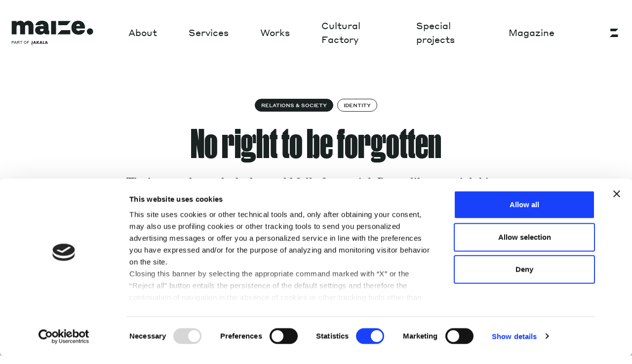

--- FILE ---
content_type: text/html; charset=UTF-8
request_url: https://www.maize.io/cultural-factory/no-right-to-be-forgotten/
body_size: 31721
content:
<!doctype html>
<html lang="en-US">

    <head>
        <meta charset="utf-8">
        <meta name="viewport" content="width=device-width, initial-scale=1">
        <meta name='robots' content='index, follow, max-image-preview:large, max-snippet:-1, max-video-preview:-1' />

	<!-- This site is optimized with the Yoast SEO Premium plugin v25.4 (Yoast SEO v25.6) - https://yoast.com/wordpress/plugins/seo/ -->
	<title>No right to be forgotten - MAIZE</title>
	<meta name="description" content="The internet has unlocked a world full of potential. But unlike material things, the web makes things hard to disappear. And that influences us" />
	<link rel="canonical" href="https://www.maize.io/cultural-factory/no-right-to-be-forgotten/" />
	<meta property="og:locale" content="en_US" />
	<meta property="og:type" content="article" />
	<meta property="og:title" content="No right to be forgotten" />
	<meta property="og:description" content="The internet has unlocked a world full of potential. But unlike material things, the web makes things hard to disappear. And that influences us" />
	<meta property="og:url" content="https://www.maize.io/cultural-factory/no-right-to-be-forgotten/" />
	<meta property="og:site_name" content="MAIZE" />
	<meta property="article:publisher" content="https://facebook.com/maize.io" />
	<meta property="article:published_time" content="2023-02-23T10:18:41+00:00" />
	<meta property="article:modified_time" content="2024-03-19T15:33:50+00:00" />
	<meta property="og:image" content="https://www.maize.io/wp-content/uploads/2023/05/Cheer-e1678105657437.jpg" />
	<meta property="og:image:width" content="2362" />
	<meta property="og:image:height" content="1328" />
	<meta property="og:image:type" content="image/jpeg" />
	<meta name="author" content="Davide Mottes" />
	<meta name="twitter:card" content="summary_large_image" />
	<meta name="twitter:label1" content="Written by" />
	<meta name="twitter:data1" content="Davide Mottes" />
	<script type="application/ld+json" class="yoast-schema-graph">{"@context":"https://schema.org","@graph":[{"@type":"Article","@id":"https://www.maize.io/cultural-factory/no-right-to-be-forgotten/#article","isPartOf":{"@id":"https://www.maize.io/cultural-factory/no-right-to-be-forgotten/"},"author":{"name":"Davide Mottes","@id":"https://www.maize.io/#/schema/person/b25bbe2c173ecb3021ef59afc0b5060b"},"headline":"No right to be forgotten","datePublished":"2023-02-23T10:18:41+00:00","dateModified":"2024-03-19T15:33:50+00:00","mainEntityOfPage":{"@id":"https://www.maize.io/cultural-factory/no-right-to-be-forgotten/"},"wordCount":5,"commentCount":0,"publisher":{"@id":"https://www.maize.io/#organization"},"image":{"@id":"https://www.maize.io/cultural-factory/no-right-to-be-forgotten/#primaryimage"},"thumbnailUrl":"https://www.maize.io/wp-content/uploads/2023/05/Cheer-e1678105657437.jpg","keywords":["Digital Humanities"],"articleSection":["Relations &amp; Society"],"inLanguage":"en-US","potentialAction":[{"@type":"CommentAction","name":"Comment","target":["https://www.maize.io/cultural-factory/no-right-to-be-forgotten/#respond"]}]},{"@type":"WebPage","@id":"https://www.maize.io/cultural-factory/no-right-to-be-forgotten/","url":"https://www.maize.io/cultural-factory/no-right-to-be-forgotten/","name":"No right to be forgotten - MAIZE","isPartOf":{"@id":"https://www.maize.io/#website"},"primaryImageOfPage":{"@id":"https://www.maize.io/cultural-factory/no-right-to-be-forgotten/#primaryimage"},"image":{"@id":"https://www.maize.io/cultural-factory/no-right-to-be-forgotten/#primaryimage"},"thumbnailUrl":"https://www.maize.io/wp-content/uploads/2023/05/Cheer-e1678105657437.jpg","datePublished":"2023-02-23T10:18:41+00:00","dateModified":"2024-03-19T15:33:50+00:00","description":"The internet has unlocked a world full of potential. But unlike material things, the web makes things hard to disappear. And that influences us","breadcrumb":{"@id":"https://www.maize.io/cultural-factory/no-right-to-be-forgotten/#breadcrumb"},"inLanguage":"en-US","potentialAction":[{"@type":"ReadAction","target":["https://www.maize.io/cultural-factory/no-right-to-be-forgotten/"]}]},{"@type":"ImageObject","inLanguage":"en-US","@id":"https://www.maize.io/cultural-factory/no-right-to-be-forgotten/#primaryimage","url":"https://www.maize.io/wp-content/uploads/2023/05/Cheer-e1678105657437.jpg","contentUrl":"https://www.maize.io/wp-content/uploads/2023/05/Cheer-e1678105657437.jpg","width":2362,"height":1328,"caption":"Photo by Evan Baden"},{"@type":"BreadcrumbList","@id":"https://www.maize.io/cultural-factory/no-right-to-be-forgotten/#breadcrumb","itemListElement":[{"@type":"ListItem","position":1,"name":"Home","item":"https://www.maize.io/"},{"@type":"ListItem","position":2,"name":"No right to be forgotten"}]},{"@type":"WebSite","@id":"https://www.maize.io/#website","url":"https://www.maize.io/","name":"MAIZE","description":"Strategic design company","publisher":{"@id":"https://www.maize.io/#organization"},"potentialAction":[{"@type":"SearchAction","target":{"@type":"EntryPoint","urlTemplate":"https://www.maize.io/?s={search_term_string}"},"query-input":{"@type":"PropertyValueSpecification","valueRequired":true,"valueName":"search_term_string"}}],"inLanguage":"en-US"},{"@type":"Organization","@id":"https://www.maize.io/#organization","name":"MAIZE","url":"https://www.maize.io/","logo":{"@type":"ImageObject","inLanguage":"en-US","@id":"https://www.maize.io/#/schema/logo/image/","url":"https://www.maize.io/wp-content/uploads/2023/11/MAIZE_logo_black-1.png","contentUrl":"https://www.maize.io/wp-content/uploads/2023/11/MAIZE_logo_black-1.png","width":1620,"height":600,"caption":"MAIZE"},"image":{"@id":"https://www.maize.io/#/schema/logo/image/"},"sameAs":["https://facebook.com/maize.io","https://instagram.com/maize.io","https://www.linkedin.com/company/maize-h-farm-innovation"]},{"@type":"Person","@id":"https://www.maize.io/#/schema/person/b25bbe2c173ecb3021ef59afc0b5060b","name":"Davide Mottes","url":"https://www.maize.io/author/davide-mottes/"}]}</script>
	<!-- / Yoast SEO Premium plugin. -->


<script>
window._wpemojiSettings = {"baseUrl":"https:\/\/s.w.org\/images\/core\/emoji\/15.0.3\/72x72\/","ext":".png","svgUrl":"https:\/\/s.w.org\/images\/core\/emoji\/15.0.3\/svg\/","svgExt":".svg","source":{"concatemoji":"https:\/\/www.maize.io\/wp-includes\/js\/wp-emoji-release.min.js?ver=6.6.4"}};
/*! This file is auto-generated */
!function(i,n){var o,s,e;function c(e){try{var t={supportTests:e,timestamp:(new Date).valueOf()};sessionStorage.setItem(o,JSON.stringify(t))}catch(e){}}function p(e,t,n){e.clearRect(0,0,e.canvas.width,e.canvas.height),e.fillText(t,0,0);var t=new Uint32Array(e.getImageData(0,0,e.canvas.width,e.canvas.height).data),r=(e.clearRect(0,0,e.canvas.width,e.canvas.height),e.fillText(n,0,0),new Uint32Array(e.getImageData(0,0,e.canvas.width,e.canvas.height).data));return t.every(function(e,t){return e===r[t]})}function u(e,t,n){switch(t){case"flag":return n(e,"\ud83c\udff3\ufe0f\u200d\u26a7\ufe0f","\ud83c\udff3\ufe0f\u200b\u26a7\ufe0f")?!1:!n(e,"\ud83c\uddfa\ud83c\uddf3","\ud83c\uddfa\u200b\ud83c\uddf3")&&!n(e,"\ud83c\udff4\udb40\udc67\udb40\udc62\udb40\udc65\udb40\udc6e\udb40\udc67\udb40\udc7f","\ud83c\udff4\u200b\udb40\udc67\u200b\udb40\udc62\u200b\udb40\udc65\u200b\udb40\udc6e\u200b\udb40\udc67\u200b\udb40\udc7f");case"emoji":return!n(e,"\ud83d\udc26\u200d\u2b1b","\ud83d\udc26\u200b\u2b1b")}return!1}function f(e,t,n){var r="undefined"!=typeof WorkerGlobalScope&&self instanceof WorkerGlobalScope?new OffscreenCanvas(300,150):i.createElement("canvas"),a=r.getContext("2d",{willReadFrequently:!0}),o=(a.textBaseline="top",a.font="600 32px Arial",{});return e.forEach(function(e){o[e]=t(a,e,n)}),o}function t(e){var t=i.createElement("script");t.src=e,t.defer=!0,i.head.appendChild(t)}"undefined"!=typeof Promise&&(o="wpEmojiSettingsSupports",s=["flag","emoji"],n.supports={everything:!0,everythingExceptFlag:!0},e=new Promise(function(e){i.addEventListener("DOMContentLoaded",e,{once:!0})}),new Promise(function(t){var n=function(){try{var e=JSON.parse(sessionStorage.getItem(o));if("object"==typeof e&&"number"==typeof e.timestamp&&(new Date).valueOf()<e.timestamp+604800&&"object"==typeof e.supportTests)return e.supportTests}catch(e){}return null}();if(!n){if("undefined"!=typeof Worker&&"undefined"!=typeof OffscreenCanvas&&"undefined"!=typeof URL&&URL.createObjectURL&&"undefined"!=typeof Blob)try{var e="postMessage("+f.toString()+"("+[JSON.stringify(s),u.toString(),p.toString()].join(",")+"));",r=new Blob([e],{type:"text/javascript"}),a=new Worker(URL.createObjectURL(r),{name:"wpTestEmojiSupports"});return void(a.onmessage=function(e){c(n=e.data),a.terminate(),t(n)})}catch(e){}c(n=f(s,u,p))}t(n)}).then(function(e){for(var t in e)n.supports[t]=e[t],n.supports.everything=n.supports.everything&&n.supports[t],"flag"!==t&&(n.supports.everythingExceptFlag=n.supports.everythingExceptFlag&&n.supports[t]);n.supports.everythingExceptFlag=n.supports.everythingExceptFlag&&!n.supports.flag,n.DOMReady=!1,n.readyCallback=function(){n.DOMReady=!0}}).then(function(){return e}).then(function(){var e;n.supports.everything||(n.readyCallback(),(e=n.source||{}).concatemoji?t(e.concatemoji):e.wpemoji&&e.twemoji&&(t(e.twemoji),t(e.wpemoji)))}))}((window,document),window._wpemojiSettings);
</script>
<style id='wp-emoji-styles-inline-css'>

	img.wp-smiley, img.emoji {
		display: inline !important;
		border: none !important;
		box-shadow: none !important;
		height: 1em !important;
		width: 1em !important;
		margin: 0 0.07em !important;
		vertical-align: -0.1em !important;
		background: none !important;
		padding: 0 !important;
	}
</style>
<link rel='stylesheet' id='wp-block-library-css' href='https://www.maize.io/wp-includes/css/dist/block-library/style.min.css?ver=6.6.4' media='all' />
<link rel='stylesheet' id='contact-form-7-css' href='https://www.maize.io/wp-content/plugins/contact-form-7/includes/css/styles.css?ver=6.0.6' media='all' />
<link rel='stylesheet' id='search-filter-plugin-styles-css' href='https://www.maize.io/wp-content/plugins/search-filter-pro/public/assets/css/search-filter.min.css?ver=2.5.14' media='all' />
<link rel='stylesheet' id='cf7cf-style-css' href='https://www.maize.io/wp-content/plugins/cf7-conditional-fields/style.css?ver=2.6' media='all' />
<link rel='stylesheet' id='app/0-css' href='https://www.maize.io/wp-content/themes/maize-theme/public/css/app.ee6bff.css' media='all' />
<link rel='stylesheet' id='ald-styles-css' href='https://www.maize.io/wp-content/plugins/ajax-load-more-anything/assets/styles.min.css?ver=3.3.9' media='all' />
<script src="https://www.maize.io/wp-includes/js/jquery/jquery.min.js?ver=3.7.1" id="jquery-core-js"></script>
<script src="https://www.maize.io/wp-includes/js/jquery/jquery-migrate.min.js?ver=3.4.1" id="jquery-migrate-js"></script>
<script id="search-filter-plugin-build-js-extra">
var SF_LDATA = {"ajax_url":"https:\/\/www.maize.io\/wp-admin\/admin-ajax.php","home_url":"https:\/\/www.maize.io\/","extensions":[]};
</script>
<script src="https://www.maize.io/wp-content/plugins/search-filter-pro/public/assets/js/search-filter-build.min.js?ver=2.5.14" id="search-filter-plugin-build-js"></script>
<script src="https://www.maize.io/wp-content/plugins/search-filter-pro/public/assets/js/chosen.jquery.min.js?ver=2.5.14" id="search-filter-plugin-chosen-js"></script>
<link rel="https://api.w.org/" href="https://www.maize.io/wp-json/" /><link rel="alternate" title="JSON" type="application/json" href="https://www.maize.io/wp-json/wp/v2/posts/2595" /><link rel="EditURI" type="application/rsd+xml" title="RSD" href="https://www.maize.io/xmlrpc.php?rsd" />
<meta name="generator" content="WordPress 6.6.4" />
<link rel='shortlink' href='https://www.maize.io/?p=2595' />
<link rel="alternate" title="oEmbed (JSON)" type="application/json+oembed" href="https://www.maize.io/wp-json/oembed/1.0/embed?url=https%3A%2F%2Fwww.maize.io%2Fcultural-factory%2Fno-right-to-be-forgotten%2F" />
<link rel="alternate" title="oEmbed (XML)" type="text/xml+oembed" href="https://www.maize.io/wp-json/oembed/1.0/embed?url=https%3A%2F%2Fwww.maize.io%2Fcultural-factory%2Fno-right-to-be-forgotten%2F&#038;format=xml" />
<meta name="generator" content="performance-lab 4.0.1; plugins: ">
<link rel="icon" href="https://www.maize.io/wp-content/uploads/2023/06/favicon.svg" sizes="32x32" />
<link rel="icon" href="https://www.maize.io/wp-content/uploads/2023/06/favicon.svg" sizes="192x192" />
<link rel="apple-touch-icon" href="https://www.maize.io/wp-content/uploads/2023/06/favicon.svg" />
<meta name="msapplication-TileImage" content="https://www.maize.io/wp-content/uploads/2023/06/favicon.svg" />
<style type="text/css">#loadmoreContentObsessionDesk .single-post-card,#loadmoreContentObsession .single-post-card{display:none}</style>
        <script type="module" src="https://ajax.googleapis.com/ajax/libs/model-viewer/3.0.1/model-viewer.min.js"></script>
        <script id="Cookiebot" src="https://consent.cookiebot.com/uc.js"
            data-cbid="58120979-201d-45b9-af6c-c85d53be2d50" data-blockingmode="auto" type="text/javascript"></script>
    </head>

    <body data-barba="wrapper" class="post-template-default single single-post postid-2595 single-format-standard wp-embed-responsive no-right-to-be-forgotten">
        
        <svg class="hidden">
            <filter id='noiseFilter'>
                <feTurbulence type='fractalNoise' baseFrequency='0.6' stitchTiles='stitch' />
                <feColorMatrix in="colorNoise" type="matrix" values="1 0 0 0 0 0 1 0 0 0 0 0 1 0 0 0 0 0 1 0" />
                <feComposite operator="in" in2="SourceGraphic" result="monoNoise" />
                <feBlend in="SourceGraphic" in2="monoNoise" mode="screen" />
            </filter>
        </svg>

        <div id="transition-layer">
            <svg class="w-[152.75px] md:w-[180px]" width="180" height="61"
                viewBox="0 0 666.9 226.7" fill="none" xmlns="http://www.w3.org/2000/svg">
                <path fill="white" d="M291.4,178.3h-6.2l-7.6,21.1h5.8l1.1-3.6h7.7l1.2,3.6h5.7l-7.6-21.1h-.1ZM285.9,191.2l2.3-8,2.3,8h-4.7.1ZM250.3,178.3h-6.2l-7.6,21.1h5.8l1.1-3.6h7.7l1.2,3.6h5.7l-7.6-21.1h-.1ZM244.8,191.2l2.3-8,2.3,8h-4.7.1ZM267.5,194.9h6.5v4.5h-12.2v-21.1h5.7v16.6ZM203.1,178.3h-6.2l-7.6,21.1h5.8l1.1-3.6h7.7l1.2,3.6h5.7l-7.6-21.1h-.1ZM197.7,191.2l2.3-8,2.3,8h-4.7.1ZM182.4,204.7l3,1.7v3.4l-3,1.7-3-1.7v-3.4l3-1.7ZM179.6,202v-23.7h5.7v16.4c0,3.2-2.4,6.5-5.7,7.3ZM226.5,188.6l7.8,10.7h-6.9l-7-10.2v10.2h-5.7v-21.1h5.7v9.8l6.9-9.8h6.7l-7.6,10.3h.1ZM178.6,197.3v5c-2.8.5-4.9-.4-6.3-1.4l2-4.2c.5.3,1.2.6,2.1.8.9.2,1.5.1,2.2-.2h0ZM304.3,94v-27.4c0-25.1-16.5-40.9-49.5-40.9s-47.2,23.1-47.9,33.3h37c.7-2,3.3-5.9,11.6-5.9s12.2,5.3,12.2,11.2v1.3h-25.7c-23.1,0-37.6,10.9-37.6,31s14.5,33.6,37.3,33.6,24.1-6.6,28.4-12.5c3,6.6,9.6,10.5,18.8,10.5h21.5v-27.3c-4,0-5.9-2.3-5.9-6.9h-.2ZM267.7,93c0,7.3-5.3,12.5-13.9,12.5s-12.5-4-12.5-9.9,4-7.9,9.9-7.9h16.5v5.3h0ZM400.7,96.9h67.3v31.4h-96.7l29.4-31.4h0ZM324.1,28.3h37.3v100h-37.3V28.3ZM377.9,28.3h93.1l-27.7,31h-65.3v-31h0ZM639.4,106.8c0,13.3-10.2,23.5-23.2,23.5s-23.5-10.2-23.5-23.5,10.6-23.5,23.5-23.5,23.2,10.2,23.2,23.5ZM578.1,78.1c0-31.9-19.1-52.3-50.7-52.3s-51,20.4-51,52.3,20.1,52.7,53.3,52.7,47.1-19.7,48.1-33.9h-36.9c-1.6,3-5.3,5.3-11.2,5.3-9.9,0-16.1-6.6-16.8-17.4h65.2v-6.6h0ZM512.9,64.6c1-8.2,6.3-13.2,14.5-13.2s13.2,4.9,14.5,13.2h-29ZM192.1,65.6v62.7h-37v-55.8c0-8.6-5-14.2-13.2-14.2s-13.2,5.6-13.2,14.2v55.8h-37v-55.8c0-8.6-5-14.2-13.2-14.2s-13.2,5.6-13.2,14.2v55.8H28.3V28.3h37v10.6c3.3-5,12.2-12.9,27.4-12.9s23.8,5.9,29.7,16.2c3.6-5.6,13.5-16.2,33-16.2s36.6,16.2,36.6,39.6h.1ZM28.4,178.3h9.4c4.6,0,7,2.2,7,5.9s-2.4,6-7,6h-6.5v9.1h-2.9v-21.1h0ZM31.3,181v6.6h6.6c2.6,0,3.9-1.4,3.9-3.3s-1.3-3.3-3.9-3.3h-6.6ZM60.6,194.3h-10.1l-2.1,5.1h-2.9l8.8-21.2h2.6l8.8,21.2h-3l-2.1-5.1ZM59.5,191.7l-3.9-9.6-3.9,9.6h7.9,0ZM69.9,178.3h9.5c4.5,0,6.9,2,6.9,5.8s-1.6,4.9-4.6,5.6l5.6,9.7h-3.1l-5.5-9.5h-5.9v9.5h-2.9v-21.1ZM72.8,181v6.3h6.6c2.6,0,4-1,4-3.1s-1.4-3.1-4-3.1h-6.6ZM90,178.3h19.1v2.7h-8.1v18.4h-2.9v-18.4h-8.1v-2.7h0ZM120.3,188.8c0-6.2,3.7-10.9,9.5-10.9s9.5,4.7,9.5,10.9-3.7,10.9-9.5,10.9-9.5-4.6-9.5-10.9ZM136.3,188.8c0-4.5-2.3-8.2-6.5-8.2s-6.5,3.7-6.5,8.2,2.3,8.2,6.5,8.2,6.5-3.6,6.5-8.2ZM144.7,178.3h16v2.7h-13.1v5.8h7.6v2.7h-7.6v9.8h-2.9v-21.1h0Z"/>
            </svg>
        </div>
        <div data-barba="container" data-barba-namespace="page">
            

            <div id="app">
                <header class="header banner theme-black fixed z-10 w-full"
  js-sticky-header>

  <div class="topbar mx-auto flex items-center justify-between px-8 py-8 xl:container lg:px-4 lg:py-[35px]">
    <a class="brand " href="https://www.maize.io/">
              <svg class="w-[152.75px] md:w-[180px]" xmlns="http://www.w3.org/2000/svg" version="1.1" viewBox="0 0 666.9 226.7" fill="none">
  <path f d="M291.4,178.3h-6.2l-7.6,21.1h5.8l1.1-3.6h7.7l1.2,3.6h5.7l-7.6-21.1h-.1ZM285.9,191.2l2.3-8,2.3,8h-4.7.1ZM250.3,178.3h-6.2l-7.6,21.1h5.8l1.1-3.6h7.7l1.2,3.6h5.7l-7.6-21.1h-.1ZM244.8,191.2l2.3-8,2.3,8h-4.7.1ZM267.5,194.9h6.5v4.5h-12.2v-21.1h5.7v16.6ZM203.1,178.3h-6.2l-7.6,21.1h5.8l1.1-3.6h7.7l1.2,3.6h5.7l-7.6-21.1h-.1ZM197.7,191.2l2.3-8,2.3,8h-4.7.1ZM182.4,204.7l3,1.7v3.4l-3,1.7-3-1.7v-3.4l3-1.7ZM179.6,202v-23.7h5.7v16.4c0,3.2-2.4,6.5-5.7,7.3ZM226.5,188.6l7.8,10.7h-6.9l-7-10.2v10.2h-5.7v-21.1h5.7v9.8l6.9-9.8h6.7l-7.6,10.3h.1ZM178.6,197.3v5c-2.8.5-4.9-.4-6.3-1.4l2-4.2c.5.3,1.2.6,2.1.8.9.2,1.5.1,2.2-.2h0ZM304.3,94v-27.4c0-25.1-16.5-40.9-49.5-40.9s-47.2,23.1-47.9,33.3h37c.7-2,3.3-5.9,11.6-5.9s12.2,5.3,12.2,11.2v1.3h-25.7c-23.1,0-37.6,10.9-37.6,31s14.5,33.6,37.3,33.6,24.1-6.6,28.4-12.5c3,6.6,9.6,10.5,18.8,10.5h21.5v-27.3c-4,0-5.9-2.3-5.9-6.9h-.2ZM267.7,93c0,7.3-5.3,12.5-13.9,12.5s-12.5-4-12.5-9.9,4-7.9,9.9-7.9h16.5v5.3h0ZM400.7,96.9h67.3v31.4h-96.7l29.4-31.4h0ZM324.1,28.3h37.3v100h-37.3V28.3ZM377.9,28.3h93.1l-27.7,31h-65.3v-31h0ZM639.4,106.8c0,13.3-10.2,23.5-23.2,23.5s-23.5-10.2-23.5-23.5,10.6-23.5,23.5-23.5,23.2,10.2,23.2,23.5ZM578.1,78.1c0-31.9-19.1-52.3-50.7-52.3s-51,20.4-51,52.3,20.1,52.7,53.3,52.7,47.1-19.7,48.1-33.9h-36.9c-1.6,3-5.3,5.3-11.2,5.3-9.9,0-16.1-6.6-16.8-17.4h65.2v-6.6h0ZM512.9,64.6c1-8.2,6.3-13.2,14.5-13.2s13.2,4.9,14.5,13.2h-29ZM192.1,65.6v62.7h-37v-55.8c0-8.6-5-14.2-13.2-14.2s-13.2,5.6-13.2,14.2v55.8h-37v-55.8c0-8.6-5-14.2-13.2-14.2s-13.2,5.6-13.2,14.2v55.8H28.3V28.3h37v10.6c3.3-5,12.2-12.9,27.4-12.9s23.8,5.9,29.7,16.2c3.6-5.6,13.5-16.2,33-16.2s36.6,16.2,36.6,39.6h.1ZM28.4,178.3h9.4c4.6,0,7,2.2,7,5.9s-2.4,6-7,6h-6.5v9.1h-2.9v-21.1h0ZM31.3,181v6.6h6.6c2.6,0,3.9-1.4,3.9-3.3s-1.3-3.3-3.9-3.3h-6.6ZM60.6,194.3h-10.1l-2.1,5.1h-2.9l8.8-21.2h2.6l8.8,21.2h-3l-2.1-5.1ZM59.5,191.7l-3.9-9.6-3.9,9.6h7.9,0ZM69.9,178.3h9.5c4.5,0,6.9,2,6.9,5.8s-1.6,4.9-4.6,5.6l5.6,9.7h-3.1l-5.5-9.5h-5.9v9.5h-2.9v-21.1ZM72.8,181v6.3h6.6c2.6,0,4-1,4-3.1s-1.4-3.1-4-3.1h-6.6ZM90,178.3h19.1v2.7h-8.1v18.4h-2.9v-18.4h-8.1v-2.7h0ZM120.3,188.8c0-6.2,3.7-10.9,9.5-10.9s9.5,4.7,9.5,10.9-3.7,10.9-9.5,10.9-9.5-4.6-9.5-10.9ZM136.3,188.8c0-4.5-2.3-8.2-6.5-8.2s-6.5,3.7-6.5,8.2,2.3,8.2,6.5,8.2,6.5-3.6,6.5-8.2ZM144.7,178.3h16v2.7h-13.1v5.8h7.6v2.7h-7.6v9.8h-2.9v-21.1h0Z" fill="#1A2121"/>
</svg>
          </a>

          <nav
        class="nav-primary menu-items-black ml-auto mr-[77px] hidden lg:block"
        aria-label="topbar menu">
        <div class="menu-topbar-menu-container"><ul id="menu-topbar-menu" class="topbar-nav flex items-center"><li id="menu-item-4717" class="menu-item menu-item-type-post_type menu-item-object-page menu-item-4717"><a href="https://www.maize.io/about/">About</a></li>
<li id="menu-item-4718" class="menu-item menu-item-type-post_type menu-item-object-page menu-item-4718"><a href="https://www.maize.io/services/">Services</a></li>
<li id="menu-item-101" class="menu-item menu-item-type-custom menu-item-object-custom menu-item-101"><a href="https://www.maize.io/work/">Works</a></li>
<li id="menu-item-4719" class="menu-item menu-item-type-post_type menu-item-object-page menu-item-4719"><a href="https://www.maize.io/cultural-factory/">Cultural Factory</a></li>
<li id="menu-item-11129" class="menu-item menu-item-type-post_type menu-item-object-page menu-item-11129"><a href="https://www.maize.io/cultural-factory/special-projects/">Special projects</a></li>
<li id="menu-item-103" class="menu-item menu-item-type-custom menu-item-object-custom menu-item-103"><a href="https://www.maize.io/issue/autonomy/">Magazine</a></li>
</ul></div>
      </nav>
    

    <div class="flex items-center">
      

      <button id="triggerOpenMenu" class="group ml-6 -mt-5 h-[36px] w-[36px] lg:mt-0 lg:h-[40px] lg:w-[40px]">
        
        <svg class="h-full w-full" width="40" height="40" viewBox="0 0 40 40" fill="none"
          xmlns="http://www.w3.org/2000/svg">
          <circle class="fill-blue/0 lg:group-hover:fill-blue/100 duration-100 ease-linear" cx="20"
            cy="20" r="18" />
          <path class="fill-black lg:group-hover:fill-white"
            d="M28.0001 12H12.1274V17.2729H23.2726L28.0001 12Z" />
          <path class="fill-black lg:group-hover:fill-white"
            d="M27.4918 23.6719H16.0089L11 29.0008H27.4918V23.6719Z" />
        </svg>
      </button>
    </div>
  </div>
</header>


<div
  class="navigation bg-ghost-white md:bg-alabaster desktopMin:maxtall:overflow-y-scroll desktopMin:maxtall:min-h-full scrollbar-hide pointer-events-none fixed top-0 left-0 z-20 h-screen w-full overflow-y-scroll opacity-0 md:min-h-[790px] md:overflow-y-visible">

  <div
    class="topbar absolute top-0 left-1/2 mx-auto flex w-full -translate-x-1/2 items-center justify-between px-8 py-8 xl:container lg:px-4 lg:py-[35px]">
    <a class="brand" href="https://www.maize.io/">
      <svg class="w-[152.75px] md:w-[180px]" xmlns="http://www.w3.org/2000/svg" version="1.1" viewBox="0 0 666.9 226.7" fill="none">
  <path f d="M291.4,178.3h-6.2l-7.6,21.1h5.8l1.1-3.6h7.7l1.2,3.6h5.7l-7.6-21.1h-.1ZM285.9,191.2l2.3-8,2.3,8h-4.7.1ZM250.3,178.3h-6.2l-7.6,21.1h5.8l1.1-3.6h7.7l1.2,3.6h5.7l-7.6-21.1h-.1ZM244.8,191.2l2.3-8,2.3,8h-4.7.1ZM267.5,194.9h6.5v4.5h-12.2v-21.1h5.7v16.6ZM203.1,178.3h-6.2l-7.6,21.1h5.8l1.1-3.6h7.7l1.2,3.6h5.7l-7.6-21.1h-.1ZM197.7,191.2l2.3-8,2.3,8h-4.7.1ZM182.4,204.7l3,1.7v3.4l-3,1.7-3-1.7v-3.4l3-1.7ZM179.6,202v-23.7h5.7v16.4c0,3.2-2.4,6.5-5.7,7.3ZM226.5,188.6l7.8,10.7h-6.9l-7-10.2v10.2h-5.7v-21.1h5.7v9.8l6.9-9.8h6.7l-7.6,10.3h.1ZM178.6,197.3v5c-2.8.5-4.9-.4-6.3-1.4l2-4.2c.5.3,1.2.6,2.1.8.9.2,1.5.1,2.2-.2h0ZM304.3,94v-27.4c0-25.1-16.5-40.9-49.5-40.9s-47.2,23.1-47.9,33.3h37c.7-2,3.3-5.9,11.6-5.9s12.2,5.3,12.2,11.2v1.3h-25.7c-23.1,0-37.6,10.9-37.6,31s14.5,33.6,37.3,33.6,24.1-6.6,28.4-12.5c3,6.6,9.6,10.5,18.8,10.5h21.5v-27.3c-4,0-5.9-2.3-5.9-6.9h-.2ZM267.7,93c0,7.3-5.3,12.5-13.9,12.5s-12.5-4-12.5-9.9,4-7.9,9.9-7.9h16.5v5.3h0ZM400.7,96.9h67.3v31.4h-96.7l29.4-31.4h0ZM324.1,28.3h37.3v100h-37.3V28.3ZM377.9,28.3h93.1l-27.7,31h-65.3v-31h0ZM639.4,106.8c0,13.3-10.2,23.5-23.2,23.5s-23.5-10.2-23.5-23.5,10.6-23.5,23.5-23.5,23.2,10.2,23.2,23.5ZM578.1,78.1c0-31.9-19.1-52.3-50.7-52.3s-51,20.4-51,52.3,20.1,52.7,53.3,52.7,47.1-19.7,48.1-33.9h-36.9c-1.6,3-5.3,5.3-11.2,5.3-9.9,0-16.1-6.6-16.8-17.4h65.2v-6.6h0ZM512.9,64.6c1-8.2,6.3-13.2,14.5-13.2s13.2,4.9,14.5,13.2h-29ZM192.1,65.6v62.7h-37v-55.8c0-8.6-5-14.2-13.2-14.2s-13.2,5.6-13.2,14.2v55.8h-37v-55.8c0-8.6-5-14.2-13.2-14.2s-13.2,5.6-13.2,14.2v55.8H28.3V28.3h37v10.6c3.3-5,12.2-12.9,27.4-12.9s23.8,5.9,29.7,16.2c3.6-5.6,13.5-16.2,33-16.2s36.6,16.2,36.6,39.6h.1ZM28.4,178.3h9.4c4.6,0,7,2.2,7,5.9s-2.4,6-7,6h-6.5v9.1h-2.9v-21.1h0ZM31.3,181v6.6h6.6c2.6,0,3.9-1.4,3.9-3.3s-1.3-3.3-3.9-3.3h-6.6ZM60.6,194.3h-10.1l-2.1,5.1h-2.9l8.8-21.2h2.6l8.8,21.2h-3l-2.1-5.1ZM59.5,191.7l-3.9-9.6-3.9,9.6h7.9,0ZM69.9,178.3h9.5c4.5,0,6.9,2,6.9,5.8s-1.6,4.9-4.6,5.6l5.6,9.7h-3.1l-5.5-9.5h-5.9v9.5h-2.9v-21.1ZM72.8,181v6.3h6.6c2.6,0,4-1,4-3.1s-1.4-3.1-4-3.1h-6.6ZM90,178.3h19.1v2.7h-8.1v18.4h-2.9v-18.4h-8.1v-2.7h0ZM120.3,188.8c0-6.2,3.7-10.9,9.5-10.9s9.5,4.7,9.5,10.9-3.7,10.9-9.5,10.9-9.5-4.6-9.5-10.9ZM136.3,188.8c0-4.5-2.3-8.2-6.5-8.2s-6.5,3.7-6.5,8.2,2.3,8.2,6.5,8.2,6.5-3.6,6.5-8.2ZM144.7,178.3h16v2.7h-13.1v5.8h7.6v2.7h-7.6v9.8h-2.9v-21.1h0Z" fill="#1A2121"/>
</svg>
    </a>

    <button id="triggerCloseMenu" class="group ml-auto -mt-5 h-[36px] w-[36px] lg:mt-0 lg:h-[40px] lg:w-[40px]">
      
      <svg class="h-full w-full" width="40" height="40" viewBox="0 0 40 40" fill="none"
        xmlns="http://www.w3.org/2000/svg">
        <circle class="fill-pink lg:group-hover:fill-blue duration-100 ease-linear" cx="20" cy="20"
          r="18" />
        <path class="fill-white" d="M28.0001 12H12.1274V17.2729H23.2726L28.0001 12Z" />
        <path class="fill-white" d="M27.4918 23.6719H16.0089L11 29.0008H27.4918V23.6719Z" />
      </svg>
    </button>
  </div>

  <nav role="navigation" class="nav-menu-mob md:hidden">
    <ul>

                                  <li class="title-link mx-auto flex items-center justify-between px-8 py-4 xl:container lg:px-4">
            <a
  href="https://www.maize.io/about" target="" class="">
  About
  
</a>
            <button
              class="submenu-trigger px-4 py-5"><svg class="w-auto h-2" viewBox="0 0 14 7" fill="none" xmlns="http://www.w3.org/2000/svg">
<path d="M13 1L7.28267 5.89953C7.24555 5.93139 7.20149 5.95662 7.15301 5.97385C7.10448 5.99113 7.05248 6 7 6C6.94752 6 6.89552 5.99113 6.84699 5.97385C6.79851 5.95662 6.75445 5.93139 6.71733 5.89953L1 1" stroke="#1A2121" stroke-linecap="round" stroke-linejoin="round"/>
</svg></button>
          </li>

                                            <ul class="accordion-submenu bg-alabaster mx-auto hidden px-8 py-8 xl:container lg:px-4">
                              
                                <li class="sublink mb-6 block">
                  <a
  href="https://www.maize.io/maizeos" target="" class="">
  MAIZE Operating System
  <svg width="15" height="15" viewBox="0 0 15 15" fill="inherit" xmlns="http://www.w3.org/2000/svg">
<path d="M12.5465 6.6547L6.48143 0.589618L7.07104 0L14.1421 7.07107L13.9708 7.24208L13.8344 7.37879L7.07104 14.1421L6.4818 13.5529L12.5464 7.48828L0.563486 7.488L0.563466 6.65442L12.5465 6.6547Z" fill="inherit"/>
</svg>
</a>
                </li>
                              
                                <li class="sublink mb-6 block">
                  <a
  href="https://www.maize.io/about/crews" target="" class="">
  R&D projects: Crews
  <svg width="15" height="15" viewBox="0 0 15 15" fill="inherit" xmlns="http://www.w3.org/2000/svg">
<path d="M12.5465 6.6547L6.48143 0.589618L7.07104 0L14.1421 7.07107L13.9708 7.24208L13.8344 7.37879L7.07104 14.1421L6.4818 13.5529L12.5464 7.48828L0.563486 7.488L0.563466 6.65442L12.5465 6.6547Z" fill="inherit"/>
</svg>
</a>
                </li>
                              
                                <li class="sublink mb-6 block">
                  <a
  href="https://www.maize.io/about/our-esg-manifesto" target="" class="">
  ESG manifesto
  <svg width="15" height="15" viewBox="0 0 15 15" fill="inherit" xmlns="http://www.w3.org/2000/svg">
<path d="M12.5465 6.6547L6.48143 0.589618L7.07104 0L14.1421 7.07107L13.9708 7.24208L13.8344 7.37879L7.07104 14.1421L6.4818 13.5529L12.5464 7.48828L0.563486 7.488L0.563466 6.65442L12.5465 6.6547Z" fill="inherit"/>
</svg>
</a>
                </li>
                              
                                <li class="sublink mb-0 block">
                  <a
  href="https://www.maize.io/news" target="" class="">
  News
  <svg width="15" height="15" viewBox="0 0 15 15" fill="inherit" xmlns="http://www.w3.org/2000/svg">
<path d="M12.5465 6.6547L6.48143 0.589618L7.07104 0L14.1421 7.07107L13.9708 7.24208L13.8344 7.37879L7.07104 14.1421L6.4818 13.5529L12.5464 7.48828L0.563486 7.488L0.563466 6.65442L12.5465 6.6547Z" fill="inherit"/>
</svg>
</a>
                </li>
                          </ul>
          
          <li class="title-link mx-auto flex items-center justify-between px-8 py-4 xl:container lg:px-4">
            <a
  href="https://www.maize.io/services" target="" class="">
  Services
  
</a>
            <button
              class="submenu-trigger px-4 py-5"><svg class="w-auto h-2" viewBox="0 0 14 7" fill="none" xmlns="http://www.w3.org/2000/svg">
<path d="M13 1L7.28267 5.89953C7.24555 5.93139 7.20149 5.95662 7.15301 5.97385C7.10448 5.99113 7.05248 6 7 6C6.94752 6 6.89552 5.99113 6.84699 5.97385C6.79851 5.95662 6.75445 5.93139 6.71733 5.89953L1 1" stroke="#1A2121" stroke-linecap="round" stroke-linejoin="round"/>
</svg></button>
          </li>

                                            <ul class="accordion-submenu bg-alabaster mx-auto hidden px-8 py-8 xl:container lg:px-4">
                              
                                <li class="sublink mb-6 block">
                  <a
  href="https://www.maize.io/services/decode-future-scenarios" target="" class="">
  Decode future scenarios
  <svg width="15" height="15" viewBox="0 0 15 15" fill="inherit" xmlns="http://www.w3.org/2000/svg">
<path d="M12.5465 6.6547L6.48143 0.589618L7.07104 0L14.1421 7.07107L13.9708 7.24208L13.8344 7.37879L7.07104 14.1421L6.4818 13.5529L12.5464 7.48828L0.563486 7.488L0.563466 6.65442L12.5465 6.6547Z" fill="inherit"/>
</svg>
</a>
                </li>
                              
                                <li class="sublink mb-6 block">
                  <a
  href="https://www.maize.io/services/craft-meaningful-experiences" target="" class="">
  Craft meaningful experiences
  <svg width="15" height="15" viewBox="0 0 15 15" fill="inherit" xmlns="http://www.w3.org/2000/svg">
<path d="M12.5465 6.6547L6.48143 0.589618L7.07104 0L14.1421 7.07107L13.9708 7.24208L13.8344 7.37879L7.07104 14.1421L6.4818 13.5529L12.5464 7.48828L0.563486 7.488L0.563466 6.65442L12.5465 6.6547Z" fill="inherit"/>
</svg>
</a>
                </li>
                              
                                <li class="sublink mb-0 block">
                  <a
  href="https://www.maize.io/services/navigate-continuous-transformation" target="" class="">
  Navigate continuous transformation
  <svg width="15" height="15" viewBox="0 0 15 15" fill="inherit" xmlns="http://www.w3.org/2000/svg">
<path d="M12.5465 6.6547L6.48143 0.589618L7.07104 0L14.1421 7.07107L13.9708 7.24208L13.8344 7.37879L7.07104 14.1421L6.4818 13.5529L12.5464 7.48828L0.563486 7.488L0.563466 6.65442L12.5465 6.6547Z" fill="inherit"/>
</svg>
</a>
                </li>
                          </ul>
                        
                                  <li class="title-link mx-auto flex items-center justify-between px-8 py-4 xl:container lg:px-4">
            <a
  href="https://www.maize.io/work" target="" class="">
  Works
  
</a>
          </li>
              
                                  <li class="title-link mx-auto flex items-center justify-between px-8 py-4 xl:container lg:px-4">
            <a
  href="https://www.maize.io/cultural-factory" target="" class="">
  Cultural Factory
  
</a>
            <button
              class="submenu-trigger px-4 py-5"><svg class="w-auto h-2" viewBox="0 0 14 7" fill="none" xmlns="http://www.w3.org/2000/svg">
<path d="M13 1L7.28267 5.89953C7.24555 5.93139 7.20149 5.95662 7.15301 5.97385C7.10448 5.99113 7.05248 6 7 6C6.94752 6 6.89552 5.99113 6.84699 5.97385C6.79851 5.95662 6.75445 5.93139 6.71733 5.89953L1 1" stroke="#1A2121" stroke-linecap="round" stroke-linejoin="round"/>
</svg></button>
          </li>

                                            <ul class="accordion-submenu bg-alabaster mx-auto hidden px-8 py-8 xl:container lg:px-4">
                              
                                <li class="sublink mb-6 block">
                  <a
  href="https://www.maize.io/category/sustainability-ecosystem" target="" class="">
  Sustainability and ecosystem 
  <svg width="15" height="15" viewBox="0 0 15 15" fill="inherit" xmlns="http://www.w3.org/2000/svg">
<path d="M12.5465 6.6547L6.48143 0.589618L7.07104 0L14.1421 7.07107L13.9708 7.24208L13.8344 7.37879L7.07104 14.1421L6.4818 13.5529L12.5464 7.48828L0.563486 7.488L0.563466 6.65442L12.5465 6.6547Z" fill="inherit"/>
</svg>
</a>
                </li>
                              
                                <li class="sublink mb-6 block">
                  <a
  href="https://www.maize.io/category/relations-society" target="" class="">
  Relations and society 
  <svg width="15" height="15" viewBox="0 0 15 15" fill="inherit" xmlns="http://www.w3.org/2000/svg">
<path d="M12.5465 6.6547L6.48143 0.589618L7.07104 0L14.1421 7.07107L13.9708 7.24208L13.8344 7.37879L7.07104 14.1421L6.4818 13.5529L12.5464 7.48828L0.563486 7.488L0.563466 6.65442L12.5465 6.6547Z" fill="inherit"/>
</svg>
</a>
                </li>
                              
                                <li class="sublink mb-6 block">
                  <a
  href="https://www.maize.io/category/tech-perspectives" target="" class="">
  Tech perspectives
  <svg width="15" height="15" viewBox="0 0 15 15" fill="inherit" xmlns="http://www.w3.org/2000/svg">
<path d="M12.5465 6.6547L6.48143 0.589618L7.07104 0L14.1421 7.07107L13.9708 7.24208L13.8344 7.37879L7.07104 14.1421L6.4818 13.5529L12.5464 7.48828L0.563486 7.488L0.563466 6.65442L12.5465 6.6547Z" fill="inherit"/>
</svg>
</a>
                </li>
                              
                                <li class="sublink mb-6 block">
                  <a
  href="https://www.maize.io/fields/humanities-studies" target="" class="">
  Humanities studies 
  <svg width="15" height="15" viewBox="0 0 15 15" fill="inherit" xmlns="http://www.w3.org/2000/svg">
<path d="M12.5465 6.6547L6.48143 0.589618L7.07104 0L14.1421 7.07107L13.9708 7.24208L13.8344 7.37879L7.07104 14.1421L6.4818 13.5529L12.5464 7.48828L0.563486 7.488L0.563466 6.65442L12.5465 6.6547Z" fill="inherit"/>
</svg>
</a>
                </li>
                              
                                <li class="sublink mb-6 block">
                  <a
  href="https://www.maize.io/category/organizations" target="" class="">
  Organizations 
  <svg width="15" height="15" viewBox="0 0 15 15" fill="inherit" xmlns="http://www.w3.org/2000/svg">
<path d="M12.5465 6.6547L6.48143 0.589618L7.07104 0L14.1421 7.07107L13.9708 7.24208L13.8344 7.37879L7.07104 14.1421L6.4818 13.5529L12.5464 7.48828L0.563486 7.488L0.563466 6.65442L12.5465 6.6547Z" fill="inherit"/>
</svg>
</a>
                </li>
                              
                                <li class="sublink mb-6 block">
                  <a
  href="https://www.maize.io/cultural-factory/special-projects" target="" class="">
  Special projects
  <svg width="15" height="15" viewBox="0 0 15 15" fill="inherit" xmlns="http://www.w3.org/2000/svg">
<path d="M12.5465 6.6547L6.48143 0.589618L7.07104 0L14.1421 7.07107L13.9708 7.24208L13.8344 7.37879L7.07104 14.1421L6.4818 13.5529L12.5464 7.48828L0.563486 7.488L0.563466 6.65442L12.5465 6.6547Z" fill="inherit"/>
</svg>
</a>
                </li>
                              
                                <li class="sublink mb-0 block">
                  <a
  href="https://www.maize.io/contributors" target="" class="">
  Contributors
  <svg width="15" height="15" viewBox="0 0 15 15" fill="inherit" xmlns="http://www.w3.org/2000/svg">
<path d="M12.5465 6.6547L6.48143 0.589618L7.07104 0L14.1421 7.07107L13.9708 7.24208L13.8344 7.37879L7.07104 14.1421L6.4818 13.5529L12.5464 7.48828L0.563486 7.488L0.563466 6.65442L12.5465 6.6547Z" fill="inherit"/>
</svg>
</a>
                </li>
                          </ul>
          
          <li class="title-link mx-auto flex items-center justify-between px-8 py-4 xl:container lg:px-4">
            <a
  href="https://www.maize.io/issue/autonomy" target="" class="">
  Magazine
  
</a>
            <button
              class="submenu-trigger px-4 py-5"><svg class="w-auto h-2" viewBox="0 0 14 7" fill="none" xmlns="http://www.w3.org/2000/svg">
<path d="M13 1L7.28267 5.89953C7.24555 5.93139 7.20149 5.95662 7.15301 5.97385C7.10448 5.99113 7.05248 6 7 6C6.94752 6 6.89552 5.99113 6.84699 5.97385C6.79851 5.95662 6.75445 5.93139 6.71733 5.89953L1 1" stroke="#1A2121" stroke-linecap="round" stroke-linejoin="round"/>
</svg></button>
          </li>

                                            <ul class="accordion-submenu bg-alabaster mx-auto hidden px-8 py-8 xl:container lg:px-4">
                              
                                <li class="sublink mb-0 block">
                  <a
  href="https://www.maize.io/archive" target="" class="">
  Archive
  <svg width="15" height="15" viewBox="0 0 15 15" fill="inherit" xmlns="http://www.w3.org/2000/svg">
<path d="M12.5465 6.6547L6.48143 0.589618L7.07104 0L14.1421 7.07107L13.9708 7.24208L13.8344 7.37879L7.07104 14.1421L6.4818 13.5529L12.5464 7.48828L0.563486 7.488L0.563466 6.65442L12.5465 6.6547Z" fill="inherit"/>
</svg>
</a>
                </li>
                          </ul>
                            </ul>

          <ul class="mx-auto mt-[86px] flex flex-wrap items-center px-8 xl:container lg:flex-nowrap lg:px-4">
                  
          <li class="list-none">
            <a
  href="https://www.maize.io/contact" target="" class="hover mr-2 md:mr-4">
  Contacts
  
</a>
          </li>
                  
          <li class="list-none">
            <a
  href="https://www.maize.io/meanwhile-our-newsletter" target="" class="hover">
  Newsletter
  
</a>
          </li>
        

        <a class="hover ml-auto flex items-center" href="https://www.jakala.com/" target="_blank"><span
            class="font-styrene mr-3 text-sm font-medium uppercase text-black">jakala</span>
          <div class="flex h-[22px] w-[22px] items-center justify-center rounded-full bg-black">
            <svg class="w-[10px] h-[10px] stroke-white transition-all ease-expo-cta duration-300" width="21" height="20" viewBox="0 0 21 20" fill="none" xmlns="http://www.w3.org/2000/svg">
  <path d="M1 19L20 1" stroke="inherit" stroke-width="2"/>
  <line x1="20" y1="4.71178e-08" x2="20" y2="20" stroke="inherit" stroke-width="2"/>
  <line x1="1" y1="1" x2="21" y2="0.999999" stroke="inherit" stroke-width="2"/>
</svg>
          </div>
        </a>
      </ul>
    
    <ul class="mx-auto mt-8 mb-20 flex items-center px-8 xl:container lg:px-4">
                        

                                  <li class="flex">
              <a class="hover mr-[18px] inline-block" href="https://www.linkedin.com/company/maize-h-farm-innovation"
                target="_blank"><svg class="w-6 h-6" width="26" height="26" viewBox="0 0 26 26" fill="none" xmlns="http://www.w3.org/2000/svg">
<circle cx="13" cy="13" r="12" stroke="#1A2121"/>
<path fill-rule="evenodd" clip-rule="evenodd" d="M8.55619 9.95216C7.79982 9.95216 7.18164 9.33399 7.18164 8.57764C7.18164 7.82129 7.79982 7.20312 8.55619 7.20312C9.11203 7.20457 9.6126 7.53977 9.8256 8.05317C10.0386 8.56658 9.92232 9.15768 9.53073 9.55217C9.27619 9.80671 8.91982 9.95216 8.55619 9.95216ZM18.6363 18.6357H16.2654V14.9267C16.2654 14.0395 16.2508 12.9049 15.029 12.9049C13.8072 12.9049 13.6036 13.8722 13.6036 14.8685V18.643H11.2327V10.9995H13.509V12.0395H13.5381C14.0037 11.2464 14.8662 10.7719 15.7854 10.8032C18.1854 10.8032 18.629 12.3813 18.629 14.4394V18.6284L18.6363 18.6357ZM7.37061 18.6284H9.74151V10.9995H7.37061V18.6284Z" fill="#1A2121"/>
</svg></a>
            </li>
                            

                                  <li class="flex">
              <a class="hover mr-[18px] inline-block" href="https://www.instagram.com/maize.io/"
                target="_blank"><svg class="w-6 h-6" width="26" height="26" viewBox="0 0 26 26" fill="none" xmlns="http://www.w3.org/2000/svg">
<circle cx="13" cy="13" r="12" stroke="#1A2121"/>
<path fill-rule="evenodd" clip-rule="evenodd" d="M13.0042 7C11.3752 7 11.1708 7.00692 10.5309 7.03598C9.89245 7.06551 9.45648 7.16654 9.07496 7.31509C8.68051 7.46826 8.34604 7.67309 8.0125 8.0071C7.67895 8.34018 7.47412 8.67512 7.32095 9.0691C7.1724 9.45062 7.07091 9.88705 7.04184 10.5255C7.01278 11.165 7.00586 11.3693 7.00586 12.9983C7.00586 14.6273 7.01278 14.8321 7.04184 15.4715C7.07091 16.11 7.1724 16.546 7.32095 16.928C7.47412 17.322 7.67895 17.6569 8.0125 17.99C8.34604 18.3235 8.68051 18.5284 9.07496 18.682C9.45648 18.8305 9.89245 18.9316 10.5309 18.9606C11.1708 18.9897 11.3752 18.9966 13.0042 18.9966C14.6331 18.9966 14.8375 18.9897 15.4769 18.9606C16.1159 18.9316 16.5514 18.8305 16.9334 18.682C17.3278 18.5284 17.6623 18.3235 17.9958 17.99C18.3289 17.6569 18.5342 17.322 18.6874 16.928C18.8359 16.546 18.9374 16.11 18.9665 15.4715C18.9956 14.8321 19.0025 14.6273 19.0025 12.9983C19.0025 11.3693 18.9956 11.165 18.9665 10.5255C18.9374 9.88705 18.8359 9.45062 18.6874 9.0691C18.5342 8.67512 18.3289 8.34018 17.9958 8.0071C17.6623 7.67309 17.3278 7.46826 16.9334 7.31509C16.5514 7.16654 16.1159 7.06551 15.4769 7.03598C14.8375 7.00692 14.6331 7 13.0042 7ZM13.004 8.08069C14.6058 8.08069 14.7954 8.08622 15.4279 8.11575C16.0124 8.14251 16.3303 8.23985 16.5416 8.32197C16.8216 8.4313 17.0214 8.56094 17.2313 8.77085C17.4412 8.98076 17.5713 9.18052 17.6802 9.46055C17.7623 9.67184 17.8596 9.98924 17.8864 10.5742C17.9154 11.2067 17.9214 11.3963 17.9214 12.9981C17.9214 14.6003 17.9154 14.7895 17.8864 15.4219C17.8596 16.0069 17.7623 16.3243 17.6802 16.5361C17.5713 16.8156 17.4412 17.0159 17.2313 17.2258C17.0214 17.4352 16.8216 17.5653 16.5416 17.6742C16.3303 17.7563 16.0124 17.8541 15.4279 17.8809C14.7954 17.9095 14.6058 17.9155 13.004 17.9155C11.4023 17.9155 11.2127 17.9095 10.5802 17.8809C9.9952 17.8541 9.6778 17.7563 9.4665 17.6742C9.18647 17.5653 8.98671 17.4352 8.77634 17.2258C8.5669 17.0159 8.4368 16.8156 8.32792 16.5361C8.2458 16.3243 8.148 16.0069 8.12124 15.4219C8.09264 14.7895 8.08618 14.6003 8.08618 12.9981C8.08618 11.3963 8.09264 11.2067 8.12124 10.5742C8.148 9.98924 8.2458 9.67184 8.32792 9.46055C8.4368 9.18052 8.5669 8.98076 8.77634 8.77085C8.98671 8.56094 9.18647 8.4313 9.4665 8.32197C9.6778 8.23985 9.9952 8.14251 10.5802 8.11575C11.2127 8.08622 11.4023 8.08069 13.004 8.08069ZM13.0019 14.9455C11.9267 14.9455 11.0554 14.0742 11.0554 12.9991C11.0554 11.9239 11.9267 11.0526 13.0019 11.0526C14.077 11.0526 14.9483 11.9239 14.9483 12.9991C14.9483 14.0742 14.077 14.9455 13.0019 14.9455ZM13.0016 10.0005C11.3453 10.0005 10.0029 11.3433 10.0029 12.9991C10.0029 14.6555 11.3453 15.9978 13.0016 15.9978C14.6579 15.9978 16.0003 14.6555 16.0003 12.9991C16.0003 11.3433 14.6579 10.0005 13.0016 10.0005ZM16.3344 10.3337C16.7025 10.3337 17.001 10.0349 17.001 9.66735C17.001 9.2998 16.7025 9.00098 16.3344 9.00098C15.9667 9.00098 15.6682 9.2998 15.6682 9.66735C15.6682 10.0349 15.9667 10.3337 16.3344 10.3337Z" fill="#1A2121"/>
</svg></a>
            </li>
                            

                                  <li class="flex">
              <a class="hover mr-[18px] inline-block"
                href="https://www.youtube.com/@maize-io"><svg class="w-6 h-6" width="26" height="26" viewBox="0 0 26 26" fill="none" xmlns="http://www.w3.org/2000/svg">
<circle cx="13" cy="13" r="12" stroke="#1A2121"/>
<path fill-rule="evenodd" clip-rule="evenodd" d="M18.1575 8.84567C18.7251 8.99104 19.1723 9.41855 19.3243 9.96169C19.6 10.9459 19.6 12.9995 19.6 12.9995C19.6 12.9995 19.6 15.0531 19.3243 16.0377C19.1723 16.5805 18.7251 17.0083 18.1575 17.1537C17.1281 17.417 12.9998 17.417 12.9998 17.417C12.9998 17.417 8.87217 17.417 7.84278 17.1537C7.27523 17.0083 6.82731 16.5805 6.67603 16.0377C6.3999 15.0531 6.3999 12.9995 6.3999 12.9995C6.3999 12.9995 6.3999 10.9459 6.67603 9.96169C6.82731 9.41855 7.27523 8.99104 7.84278 8.84567C8.87217 8.58203 12.9998 8.58203 12.9998 8.58203C12.9998 8.58203 17.1281 8.58203 18.1575 8.84567ZM12.0088 11.0172V14.9818L15.3126 12.9993L12.0088 11.0172Z" fill="#1A2121"/>
</svg></a>

            </li>
                            

                                  <li class="flex">
              <a class="hover mr-[18px] inline-block"
                href="https://github.com/maize-tech"><svg class="w-6 h-6" width="26" height="26" viewBox="0 0 26 26" fill="none" xmlns="http://www.w3.org/2000/svg">
<circle cx="13" cy="13" r="12" stroke="#1A2121"/>
<g clip-path="url(#clip0_432_16540)">
<path d="M16.3159 24.4375H10.1406C10.0735 24.4566 9.9908 24.4566 9.90137 24.4494C10.9656 24.8047 12.0969 24.9979 13.2685 24.9979C14.44 24.9979 15.5982 24.8 16.6714 24.4375C16.5283 24.4685 16.412 24.4637 16.3136 24.4375H16.3159Z" fill="#1A2121"/>
<path d="M15.9313 23.8713C15.9313 23.4826 15.9492 22.2188 15.9492 20.6449C15.9492 19.5361 15.6049 18.8374 15.2069 18.4678C17.6484 18.1768 20.1973 17.1848 20.1973 12.6779C20.1973 11.395 19.7814 10.3458 19.0749 9.53023C19.1822 9.23931 19.5623 8.03508 18.9676 6.42069C18.9676 6.42069 18.0464 6.11069 15.9649 7.62492C15.0974 7.37215 14.1561 7.23623 13.235 7.23623C12.3116 7.23623 11.3949 7.36738 10.505 7.62492C8.42575 6.11308 7.5046 6.42308 7.5046 6.42308C6.90764 8.03508 7.28773 9.24169 7.39504 9.53262C6.70865 10.3482 6.27491 11.3974 6.27491 12.6803C6.27491 17.1872 8.82372 18.1983 11.2473 18.4702C10.9388 18.7611 10.6504 19.2857 10.5609 20.044C9.92821 20.354 8.3542 20.8595 7.37939 19.0735C7.37939 19.0735 6.80032 17.9455 5.69807 17.8692C5.69807 17.8692 4.63159 17.8692 5.62652 18.587C5.62652 18.587 6.35092 18.9375 6.83833 20.2968C6.83833 20.2968 7.47106 22.3952 10.5095 21.6965C10.5095 22.6695 10.5274 23.6018 10.5274 23.8737C10.5274 24.1026 10.4179 24.3625 10.1428 24.4365H16.3181C16.0431 24.3625 15.9336 24.1026 15.9336 23.8737L15.9313 23.8713Z" fill="#1A2121"/>
</g>
<defs>
<clipPath id="clip0_432_16540">
<rect width="15" height="18.6" fill="white" transform="translate(5.19971 6.39844)"/>
</clipPath>
</defs>
</svg></a>
            </li>
                            </ul>


  </nav>


  <nav role="navigation"
    class="nav-menu mx-auto hidden h-full w-full auto-cols-fr grid-flow-col gap-4 px-8 xl:container md:grid md:gap-8 lg:px-4">


    
          <ul class="prima-colonna">
                            <div>
            <li class="title-link mb-8">
              <a
  href="https://www.maize.io/about" target="" class="">
  About
  
</a>
            </li>
                          <ul class="mb-10">
                                                    <li class="sublink mb-4 block">
                    <a
  href="https://www.maize.io/maizeos" target="" class="">
  MAIZE Operating System
  <svg width="15" height="15" viewBox="0 0 15 15" fill="inherit" xmlns="http://www.w3.org/2000/svg">
<path d="M12.5465 6.6547L6.48143 0.589618L7.07104 0L14.1421 7.07107L13.9708 7.24208L13.8344 7.37879L7.07104 14.1421L6.4818 13.5529L12.5464 7.48828L0.563486 7.488L0.563466 6.65442L12.5465 6.6547Z" fill="inherit"/>
</svg>
</a>
                  </li>
                                                    <li class="sublink mb-4 block">
                    <a
  href="https://www.maize.io/about/crews" target="" class="">
  R&D projects: Crews
  <svg width="15" height="15" viewBox="0 0 15 15" fill="inherit" xmlns="http://www.w3.org/2000/svg">
<path d="M12.5465 6.6547L6.48143 0.589618L7.07104 0L14.1421 7.07107L13.9708 7.24208L13.8344 7.37879L7.07104 14.1421L6.4818 13.5529L12.5464 7.48828L0.563486 7.488L0.563466 6.65442L12.5465 6.6547Z" fill="inherit"/>
</svg>
</a>
                  </li>
                                                    <li class="sublink mb-4 block">
                    <a
  href="https://www.maize.io/about/our-esg-manifesto" target="" class="">
  ESG manifesto
  <svg width="15" height="15" viewBox="0 0 15 15" fill="inherit" xmlns="http://www.w3.org/2000/svg">
<path d="M12.5465 6.6547L6.48143 0.589618L7.07104 0L14.1421 7.07107L13.9708 7.24208L13.8344 7.37879L7.07104 14.1421L6.4818 13.5529L12.5464 7.48828L0.563486 7.488L0.563466 6.65442L12.5465 6.6547Z" fill="inherit"/>
</svg>
</a>
                  </li>
                                                    <li class="sublink mb-4 block">
                    <a
  href="https://www.maize.io/news" target="" class="">
  News
  <svg width="15" height="15" viewBox="0 0 15 15" fill="inherit" xmlns="http://www.w3.org/2000/svg">
<path d="M12.5465 6.6547L6.48143 0.589618L7.07104 0L14.1421 7.07107L13.9708 7.24208L13.8344 7.37879L7.07104 14.1421L6.4818 13.5529L12.5464 7.48828L0.563486 7.488L0.563466 6.65442L12.5465 6.6547Z" fill="inherit"/>
</svg>
</a>
                  </li>
                              </ul>
                      </div>

          <div>
            <li class="title-link mb-8 block">
              <a
  href="https://www.maize.io/services" target="" class="font-manuka ease-expo-cta inline-block translate-x-0 text-[80px] leading-[80px] transition-transform duration-300 lg:hover:translate-x-4">
  Services
  
</a>
            </li>
                          <ul class="">
                                                    <li class="sublink mb-4 block">
                    <a
  href="https://www.maize.io/services/decode-future-scenarios" target="" class="font-styrene active:text-blue active:fill-blue focus:border-blue group inline-flex flex-row-reverse items-center justify-end fill-black font-normal focus:border-b">
  Decode future scenarios
  <svg class="w-[16px] h-[16px] mr-[12px] transition-all ease-expo-cta duration-300 lg:group-hover:mr-[24px]" width="15" height="15" viewBox="0 0 15 15" fill="inherit" xmlns="http://www.w3.org/2000/svg">
<path d="M12.5465 6.6547L6.48143 0.589618L7.07104 0L14.1421 7.07107L13.9708 7.24208L13.8344 7.37879L7.07104 14.1421L6.4818 13.5529L12.5464 7.48828L0.563486 7.488L0.563466 6.65442L12.5465 6.6547Z" fill="inherit"/>
</svg>
</a>
                  </li>
                                                    <li class="sublink mb-4 block">
                    <a
  href="https://www.maize.io/services/craft-meaningful-experiences" target="" class="font-styrene active:text-blue active:fill-blue focus:border-blue group inline-flex flex-row-reverse items-center justify-end fill-black font-normal focus:border-b">
  Craft meaningful experiences
  <svg class="w-[16px] h-[16px] mr-[12px] transition-all ease-expo-cta duration-300 lg:group-hover:mr-[24px]" width="15" height="15" viewBox="0 0 15 15" fill="inherit" xmlns="http://www.w3.org/2000/svg">
<path d="M12.5465 6.6547L6.48143 0.589618L7.07104 0L14.1421 7.07107L13.9708 7.24208L13.8344 7.37879L7.07104 14.1421L6.4818 13.5529L12.5464 7.48828L0.563486 7.488L0.563466 6.65442L12.5465 6.6547Z" fill="inherit"/>
</svg>
</a>
                  </li>
                                                    <li class="sublink mb-4 block">
                    <a
  href="https://www.maize.io/services/navigate-continuous-transformation" target="" class="font-styrene active:text-blue active:fill-blue focus:border-blue group inline-flex flex-row-reverse items-center justify-end fill-black font-normal focus:border-b">
  Navigate continuous transformation
  <svg class="w-[16px] h-[16px] mr-[12px] transition-all ease-expo-cta duration-300 lg:group-hover:mr-[24px]" width="15" height="15" viewBox="0 0 15 15" fill="inherit" xmlns="http://www.w3.org/2000/svg">
<path d="M12.5465 6.6547L6.48143 0.589618L7.07104 0L14.1421 7.07107L13.9708 7.24208L13.8344 7.37879L7.07104 14.1421L6.4818 13.5529L12.5464 7.48828L0.563486 7.488L0.563466 6.65442L12.5465 6.6547Z" fill="inherit"/>
</svg>
</a>
                  </li>
                              </ul>
                      </div>
        

                  <ul class="marginMenu:mt-16 mt-14 flex flex-wrap items-center pb-10 lg:flex-nowrap">
                          
              <li>
                <a
  href="https://www.maize.io/contact" target="" class="hover mr-16 text-black">
  Contacts
  
</a>
              </li>
                          
              <li>
                <a
  href="https://www.maize.io/meanwhile-our-newsletter" target="" class="hover mr-16 text-black">
  Newsletter
  
</a>
              </li>
                      </ul>
        


      </ul>
        

    
          <ul class="seconda-colonna relative">
                            <li class="title-link relative z-[2] mb-8 block">
            <a
  href="https://www.maize.io/work" target="" class="font-manuka ease-expo-cta inline-block translate-x-0 text-[80px] leading-[80px] transition-transform duration-300 lg:hover:translate-x-4">
  Works
  
</a>
          </li>
                                


            <div class="works-menu">
              <ul class="works-menu__wrapper">
                                                    <li class="works-menu__item">
                    <a class="" href="https://www.maize.io/work/attraction-retention-in-modern-workplaces-a-research-initiative-by-fondirigenti-assolombarda-and-federmanager-aldai/">
                                              <img class="w-full" src="https://www.maize.io/wp-content/uploads/2025/03/assolombarda-cover-1.png"
                          alt="">
                      
                    </a>
                  </li>
                                                    <li class="works-menu__item">
                    <a class="" href="https://www.maize.io/work/a-purpose-driven-internal-communication-campaign-to-launch-the-new-intranet/">
                                              <img class="w-full" src="https://www.maize.io/wp-content/uploads/2024/06/Nice_cover-small.png"
                          alt="">
                      
                    </a>
                  </li>
                                                    <li class="works-menu__item">
                    <a class="" href="https://www.maize.io/work/il-sole-24-ore-lesperto-risponde-the-historic-service-answering-readers-questions-gets-renewed/">
                                              <img class="w-full" src="https://www.maize.io/wp-content/uploads/2023/11/ER-cover.png"
                          alt="">
                      
                    </a>
                  </li>
                                                    <li class="works-menu__item">
                    <a class="" href="https://www.maize.io/work/ai-integrations-are-strategic-design-challenges/">
                                              <img class="w-full" src="https://www.maize.io/wp-content/uploads/2024/06/01_Cover-4-5-anteprima.png"
                          alt="">
                      
                    </a>
                  </li>
                                                    <li class="works-menu__item">
                    <a class="" href="https://www.maize.io/work/3d-digitization-journey-with-hugo-boss-footwear-and-arsutoria-school/">
                                              <img class="w-full" src="https://www.maize.io/wp-content/uploads/2024/02/Hugoboss_cover_small.png"
                          alt="">
                      
                    </a>
                  </li>
                                                    <li class="works-menu__item">
                    <a class="" href="https://www.maize.io/work/amazing-brain-crew-can-ai-design-conduct-interviews-for-us/">
                                              <img class="w-full" src="https://www.maize.io/wp-content/uploads/2024/03/AmAIzingBrain_logo_web.png"
                          alt="">
                      
                    </a>
                  </li>
                              </ul>
            </div>
                                    </ul>
        

    
          <ul class="terza-colonna">
                            <div>
            <li class="title-link mb-8">
              <a
  href="https://www.maize.io/cultural-factory" target="" class="font-manuka ease-expo-cta inline-block translate-x-0 text-[80px] leading-[80px] transition-transform duration-300 lg:hover:translate-x-4">
  Cultural Factory
  
</a>
            </li>
                          <ul class="mb-10">
                                                    <li class="sublink mb-4 block">
                    <a
  href="https://www.maize.io/category/sustainability-ecosystem" target="" class="font-styrene active:text-blue active:fill-blue focus:border-blue group inline-flex flex-row-reverse items-center justify-end fill-black font-normal focus:border-b">
  Sustainability and ecosystem 
  <svg class="w-[16px] h-[16px] mr-[12px] transition-all ease-expo-cta duration-300 lg:group-hover:mr-[24px]" width="15" height="15" viewBox="0 0 15 15" fill="inherit" xmlns="http://www.w3.org/2000/svg">
<path d="M12.5465 6.6547L6.48143 0.589618L7.07104 0L14.1421 7.07107L13.9708 7.24208L13.8344 7.37879L7.07104 14.1421L6.4818 13.5529L12.5464 7.48828L0.563486 7.488L0.563466 6.65442L12.5465 6.6547Z" fill="inherit"/>
</svg>
</a>
                  </li>
                                                    <li class="sublink mb-4 block">
                    <a
  href="https://www.maize.io/category/relations-society" target="" class="font-styrene active:text-blue active:fill-blue focus:border-blue group inline-flex flex-row-reverse items-center justify-end fill-black font-normal focus:border-b">
  Relations and society 
  <svg class="w-[16px] h-[16px] mr-[12px] transition-all ease-expo-cta duration-300 lg:group-hover:mr-[24px]" width="15" height="15" viewBox="0 0 15 15" fill="inherit" xmlns="http://www.w3.org/2000/svg">
<path d="M12.5465 6.6547L6.48143 0.589618L7.07104 0L14.1421 7.07107L13.9708 7.24208L13.8344 7.37879L7.07104 14.1421L6.4818 13.5529L12.5464 7.48828L0.563486 7.488L0.563466 6.65442L12.5465 6.6547Z" fill="inherit"/>
</svg>
</a>
                  </li>
                                                    <li class="sublink mb-4 block">
                    <a
  href="https://www.maize.io/category/tech-perspectives" target="" class="font-styrene active:text-blue active:fill-blue focus:border-blue group inline-flex flex-row-reverse items-center justify-end fill-black font-normal focus:border-b">
  Tech perspectives
  <svg class="w-[16px] h-[16px] mr-[12px] transition-all ease-expo-cta duration-300 lg:group-hover:mr-[24px]" width="15" height="15" viewBox="0 0 15 15" fill="inherit" xmlns="http://www.w3.org/2000/svg">
<path d="M12.5465 6.6547L6.48143 0.589618L7.07104 0L14.1421 7.07107L13.9708 7.24208L13.8344 7.37879L7.07104 14.1421L6.4818 13.5529L12.5464 7.48828L0.563486 7.488L0.563466 6.65442L12.5465 6.6547Z" fill="inherit"/>
</svg>
</a>
                  </li>
                                                    <li class="sublink mb-4 block">
                    <a
  href="https://www.maize.io/fields/humanities-studies" target="" class="font-styrene active:text-blue active:fill-blue focus:border-blue group inline-flex flex-row-reverse items-center justify-end fill-black font-normal focus:border-b">
  Humanities studies 
  <svg class="w-[16px] h-[16px] mr-[12px] transition-all ease-expo-cta duration-300 lg:group-hover:mr-[24px]" width="15" height="15" viewBox="0 0 15 15" fill="inherit" xmlns="http://www.w3.org/2000/svg">
<path d="M12.5465 6.6547L6.48143 0.589618L7.07104 0L14.1421 7.07107L13.9708 7.24208L13.8344 7.37879L7.07104 14.1421L6.4818 13.5529L12.5464 7.48828L0.563486 7.488L0.563466 6.65442L12.5465 6.6547Z" fill="inherit"/>
</svg>
</a>
                  </li>
                                                    <li class="sublink mb-4 block">
                    <a
  href="https://www.maize.io/category/organizations" target="" class="font-styrene active:text-blue active:fill-blue focus:border-blue group inline-flex flex-row-reverse items-center justify-end fill-black font-normal focus:border-b">
  Organizations 
  <svg class="w-[16px] h-[16px] mr-[12px] transition-all ease-expo-cta duration-300 lg:group-hover:mr-[24px]" width="15" height="15" viewBox="0 0 15 15" fill="inherit" xmlns="http://www.w3.org/2000/svg">
<path d="M12.5465 6.6547L6.48143 0.589618L7.07104 0L14.1421 7.07107L13.9708 7.24208L13.8344 7.37879L7.07104 14.1421L6.4818 13.5529L12.5464 7.48828L0.563486 7.488L0.563466 6.65442L12.5465 6.6547Z" fill="inherit"/>
</svg>
</a>
                  </li>
                                                    <li class="sublink mb-4 block">
                    <a
  href="https://www.maize.io/cultural-factory/special-projects" target="" class="font-styrene active:text-blue active:fill-blue focus:border-blue group inline-flex flex-row-reverse items-center justify-end fill-black font-normal focus:border-b">
  Special projects
  <svg class="w-[16px] h-[16px] mr-[12px] transition-all ease-expo-cta duration-300 lg:group-hover:mr-[24px]" width="15" height="15" viewBox="0 0 15 15" fill="inherit" xmlns="http://www.w3.org/2000/svg">
<path d="M12.5465 6.6547L6.48143 0.589618L7.07104 0L14.1421 7.07107L13.9708 7.24208L13.8344 7.37879L7.07104 14.1421L6.4818 13.5529L12.5464 7.48828L0.563486 7.488L0.563466 6.65442L12.5465 6.6547Z" fill="inherit"/>
</svg>
</a>
                  </li>
                                                    <li class="sublink mb-4 block">
                    <a
  href="https://www.maize.io/contributors" target="" class="font-styrene active:text-blue active:fill-blue focus:border-blue group inline-flex flex-row-reverse items-center justify-end fill-black font-normal focus:border-b">
  Contributors
  <svg class="w-[16px] h-[16px] mr-[12px] transition-all ease-expo-cta duration-300 lg:group-hover:mr-[24px]" width="15" height="15" viewBox="0 0 15 15" fill="inherit" xmlns="http://www.w3.org/2000/svg">
<path d="M12.5465 6.6547L6.48143 0.589618L7.07104 0L14.1421 7.07107L13.9708 7.24208L13.8344 7.37879L7.07104 14.1421L6.4818 13.5529L12.5464 7.48828L0.563486 7.488L0.563466 6.65442L12.5465 6.6547Z" fill="inherit"/>
</svg>
</a>
                  </li>
                              </ul>
                      </div>

          <div>
            <li class="title-link mb-8 block">
              <a
  href="https://www.maize.io/issue/autonomy" target="" class="font-manuka ease-expo-cta inline-block translate-x-0 text-[80px] leading-[80px] transition-transform duration-300 lg:hover:translate-x-4">
  Magazine
  
</a>
            </li>
                          <ul>
                                                    <li class="sublink mb-4 block">
                    <a
  href="https://www.maize.io/archive" target="" class="font-styrene active:text-blue active:fill-blue focus:border-blue group inline-flex flex-row-reverse items-center justify-end fill-black font-normal focus:border-b">
  Archive
  <svg class="w-[16px] h-[16px] mr-[12px] transition-all ease-expo-cta duration-300 lg:group-hover:mr-[24px]" width="15" height="15" viewBox="0 0 15 15" fill="inherit" xmlns="http://www.w3.org/2000/svg">
<path d="M12.5465 6.6547L6.48143 0.589618L7.07104 0L14.1421 7.07107L13.9708 7.24208L13.8344 7.37879L7.07104 14.1421L6.4818 13.5529L12.5464 7.48828L0.563486 7.488L0.563466 6.65442L12.5465 6.6547Z" fill="inherit"/>
</svg>
</a>
                  </li>
                              </ul>
                      </div>
        
        <div class="marginMenu:mt-16 flex-end mt-14 flex justify-between pb-10 md:flex-wrap xl:flex-nowrap">
          <ul class="flex items-center xl:mb-0">
                                          
                                                    <li>
                    <a class="social-icon mr-[18px] inline-block" href="https://www.linkedin.com/company/maize-h-farm-innovation"
                      target="_blank"><svg class="w-6 h-6" width="26" height="26" viewBox="0 0 26 26" fill="none" xmlns="http://www.w3.org/2000/svg">
<circle cx="13" cy="13" r="12" stroke="#1A2121"/>
<path fill-rule="evenodd" clip-rule="evenodd" d="M8.55619 9.95216C7.79982 9.95216 7.18164 9.33399 7.18164 8.57764C7.18164 7.82129 7.79982 7.20312 8.55619 7.20312C9.11203 7.20457 9.6126 7.53977 9.8256 8.05317C10.0386 8.56658 9.92232 9.15768 9.53073 9.55217C9.27619 9.80671 8.91982 9.95216 8.55619 9.95216ZM18.6363 18.6357H16.2654V14.9267C16.2654 14.0395 16.2508 12.9049 15.029 12.9049C13.8072 12.9049 13.6036 13.8722 13.6036 14.8685V18.643H11.2327V10.9995H13.509V12.0395H13.5381C14.0037 11.2464 14.8662 10.7719 15.7854 10.8032C18.1854 10.8032 18.629 12.3813 18.629 14.4394V18.6284L18.6363 18.6357ZM7.37061 18.6284H9.74151V10.9995H7.37061V18.6284Z" fill="#1A2121"/>
</svg></a>
                  </li>
                                              
                                  
                  <li>
                    <a class="social-icon mr-[18px] inline-block" href="https://www.instagram.com/maize.io/"
                      target="_blank"><svg class="w-6 h-6" width="26" height="26" viewBox="0 0 26 26" fill="none" xmlns="http://www.w3.org/2000/svg">
<circle cx="13" cy="13" r="12" stroke="#1A2121"/>
<path fill-rule="evenodd" clip-rule="evenodd" d="M13.0042 7C11.3752 7 11.1708 7.00692 10.5309 7.03598C9.89245 7.06551 9.45648 7.16654 9.07496 7.31509C8.68051 7.46826 8.34604 7.67309 8.0125 8.0071C7.67895 8.34018 7.47412 8.67512 7.32095 9.0691C7.1724 9.45062 7.07091 9.88705 7.04184 10.5255C7.01278 11.165 7.00586 11.3693 7.00586 12.9983C7.00586 14.6273 7.01278 14.8321 7.04184 15.4715C7.07091 16.11 7.1724 16.546 7.32095 16.928C7.47412 17.322 7.67895 17.6569 8.0125 17.99C8.34604 18.3235 8.68051 18.5284 9.07496 18.682C9.45648 18.8305 9.89245 18.9316 10.5309 18.9606C11.1708 18.9897 11.3752 18.9966 13.0042 18.9966C14.6331 18.9966 14.8375 18.9897 15.4769 18.9606C16.1159 18.9316 16.5514 18.8305 16.9334 18.682C17.3278 18.5284 17.6623 18.3235 17.9958 17.99C18.3289 17.6569 18.5342 17.322 18.6874 16.928C18.8359 16.546 18.9374 16.11 18.9665 15.4715C18.9956 14.8321 19.0025 14.6273 19.0025 12.9983C19.0025 11.3693 18.9956 11.165 18.9665 10.5255C18.9374 9.88705 18.8359 9.45062 18.6874 9.0691C18.5342 8.67512 18.3289 8.34018 17.9958 8.0071C17.6623 7.67309 17.3278 7.46826 16.9334 7.31509C16.5514 7.16654 16.1159 7.06551 15.4769 7.03598C14.8375 7.00692 14.6331 7 13.0042 7ZM13.004 8.08069C14.6058 8.08069 14.7954 8.08622 15.4279 8.11575C16.0124 8.14251 16.3303 8.23985 16.5416 8.32197C16.8216 8.4313 17.0214 8.56094 17.2313 8.77085C17.4412 8.98076 17.5713 9.18052 17.6802 9.46055C17.7623 9.67184 17.8596 9.98924 17.8864 10.5742C17.9154 11.2067 17.9214 11.3963 17.9214 12.9981C17.9214 14.6003 17.9154 14.7895 17.8864 15.4219C17.8596 16.0069 17.7623 16.3243 17.6802 16.5361C17.5713 16.8156 17.4412 17.0159 17.2313 17.2258C17.0214 17.4352 16.8216 17.5653 16.5416 17.6742C16.3303 17.7563 16.0124 17.8541 15.4279 17.8809C14.7954 17.9095 14.6058 17.9155 13.004 17.9155C11.4023 17.9155 11.2127 17.9095 10.5802 17.8809C9.9952 17.8541 9.6778 17.7563 9.4665 17.6742C9.18647 17.5653 8.98671 17.4352 8.77634 17.2258C8.5669 17.0159 8.4368 16.8156 8.32792 16.5361C8.2458 16.3243 8.148 16.0069 8.12124 15.4219C8.09264 14.7895 8.08618 14.6003 8.08618 12.9981C8.08618 11.3963 8.09264 11.2067 8.12124 10.5742C8.148 9.98924 8.2458 9.67184 8.32792 9.46055C8.4368 9.18052 8.5669 8.98076 8.77634 8.77085C8.98671 8.56094 9.18647 8.4313 9.4665 8.32197C9.6778 8.23985 9.9952 8.14251 10.5802 8.11575C11.2127 8.08622 11.4023 8.08069 13.004 8.08069ZM13.0019 14.9455C11.9267 14.9455 11.0554 14.0742 11.0554 12.9991C11.0554 11.9239 11.9267 11.0526 13.0019 11.0526C14.077 11.0526 14.9483 11.9239 14.9483 12.9991C14.9483 14.0742 14.077 14.9455 13.0019 14.9455ZM13.0016 10.0005C11.3453 10.0005 10.0029 11.3433 10.0029 12.9991C10.0029 14.6555 11.3453 15.9978 13.0016 15.9978C14.6579 15.9978 16.0003 14.6555 16.0003 12.9991C16.0003 11.3433 14.6579 10.0005 13.0016 10.0005ZM16.3344 10.3337C16.7025 10.3337 17.001 10.0349 17.001 9.66735C17.001 9.2998 16.7025 9.00098 16.3344 9.00098C15.9667 9.00098 15.6682 9.2998 15.6682 9.66735C15.6682 10.0349 15.9667 10.3337 16.3344 10.3337Z" fill="#1A2121"/>
</svg></a>
                  </li>
                                              
                                  
                  <li>
                    <a class="social-icon mr-[18px] inline-block"
                      href="https://www.youtube.com/@maize-io"><svg class="w-6 h-6" width="26" height="26" viewBox="0 0 26 26" fill="none" xmlns="http://www.w3.org/2000/svg">
<circle cx="13" cy="13" r="12" stroke="#1A2121"/>
<path fill-rule="evenodd" clip-rule="evenodd" d="M18.1575 8.84567C18.7251 8.99104 19.1723 9.41855 19.3243 9.96169C19.6 10.9459 19.6 12.9995 19.6 12.9995C19.6 12.9995 19.6 15.0531 19.3243 16.0377C19.1723 16.5805 18.7251 17.0083 18.1575 17.1537C17.1281 17.417 12.9998 17.417 12.9998 17.417C12.9998 17.417 8.87217 17.417 7.84278 17.1537C7.27523 17.0083 6.82731 16.5805 6.67603 16.0377C6.3999 15.0531 6.3999 12.9995 6.3999 12.9995C6.3999 12.9995 6.3999 10.9459 6.67603 9.96169C6.82731 9.41855 7.27523 8.99104 7.84278 8.84567C8.87217 8.58203 12.9998 8.58203 12.9998 8.58203C12.9998 8.58203 17.1281 8.58203 18.1575 8.84567ZM12.0088 11.0172V14.9818L15.3126 12.9993L12.0088 11.0172Z" fill="#1A2121"/>
</svg></a>

                  </li>
                                              
                                  
                  <li>
                    <a class="social-icon mr-[18px] inline-block"
                      href="https://github.com/maize-tech"><svg class="w-6 h-6" width="26" height="26" viewBox="0 0 26 26" fill="none" xmlns="http://www.w3.org/2000/svg">
<circle cx="13" cy="13" r="12" stroke="#1A2121"/>
<g clip-path="url(#clip0_432_16540)">
<path d="M16.3159 24.4375H10.1406C10.0735 24.4566 9.9908 24.4566 9.90137 24.4494C10.9656 24.8047 12.0969 24.9979 13.2685 24.9979C14.44 24.9979 15.5982 24.8 16.6714 24.4375C16.5283 24.4685 16.412 24.4637 16.3136 24.4375H16.3159Z" fill="#1A2121"/>
<path d="M15.9313 23.8713C15.9313 23.4826 15.9492 22.2188 15.9492 20.6449C15.9492 19.5361 15.6049 18.8374 15.2069 18.4678C17.6484 18.1768 20.1973 17.1848 20.1973 12.6779C20.1973 11.395 19.7814 10.3458 19.0749 9.53023C19.1822 9.23931 19.5623 8.03508 18.9676 6.42069C18.9676 6.42069 18.0464 6.11069 15.9649 7.62492C15.0974 7.37215 14.1561 7.23623 13.235 7.23623C12.3116 7.23623 11.3949 7.36738 10.505 7.62492C8.42575 6.11308 7.5046 6.42308 7.5046 6.42308C6.90764 8.03508 7.28773 9.24169 7.39504 9.53262C6.70865 10.3482 6.27491 11.3974 6.27491 12.6803C6.27491 17.1872 8.82372 18.1983 11.2473 18.4702C10.9388 18.7611 10.6504 19.2857 10.5609 20.044C9.92821 20.354 8.3542 20.8595 7.37939 19.0735C7.37939 19.0735 6.80032 17.9455 5.69807 17.8692C5.69807 17.8692 4.63159 17.8692 5.62652 18.587C5.62652 18.587 6.35092 18.9375 6.83833 20.2968C6.83833 20.2968 7.47106 22.3952 10.5095 21.6965C10.5095 22.6695 10.5274 23.6018 10.5274 23.8737C10.5274 24.1026 10.4179 24.3625 10.1428 24.4365H16.3181C16.0431 24.3625 15.9336 24.1026 15.9336 23.8737L15.9313 23.8713Z" fill="#1A2121"/>
</g>
<defs>
<clipPath id="clip0_432_16540">
<rect width="15" height="18.6" fill="white" transform="translate(5.19971 6.39844)"/>
</clipPath>
</defs>
</svg></a>
                  </li>
                                                    </ul>

          <a class="hover flex items-center" href="https://www.jakala.com/" target="_blank"><span
              class="font-styrene mr-3 text-lg font-medium uppercase text-black">jakala</span>
            <div class="flex h-6 w-6 items-center justify-center rounded-full bg-black">
              <svg class="w-[10px] h-[10px] stroke-white transition-all ease-expo-cta duration-300" width="21" height="20" viewBox="0 0 21 20" fill="none" xmlns="http://www.w3.org/2000/svg">
  <path d="M1 19L20 1" stroke="inherit" stroke-width="2"/>
  <line x1="20" y1="4.71178e-08" x2="20" y2="20" stroke="inherit" stroke-width="2"/>
  <line x1="1" y1="1" x2="21" y2="0.999999" stroke="inherit" stroke-width="2"/>
</svg>
            </div>
          </a>
        </div>
      </ul>
        


  </nav>





</div>

        

<a class="sr-only focus:not-sr-only" href="#main">
  Skip to content
</a>



<main id="main" class="main">
            <div class="single-post">
  <section class="pt-[136px] pb-[83px] md:pb-[86px] lg:pt-[200px]">

    <div class="mx-auto mb-8 grid grid-cols-4 gap-x-4 px-8 xl:container md:mb-20 md:grid-cols-12 md:gap-x-8 lg:px-4">
      <div class="col-span-4 text-center md:col-span-8 md:col-start-3">
        <div class="mb-4 flex justify-center md:mb-6">
          <a href="https://www.maize.io/category/relations-society"
            class="font-styrene rounded-[32px] border border-black bg-black px-3 py-[6px] text-[8px] font-medium uppercase leading-[10px] text-white md:text-[10px] md:leading-3">
            Relations &amp; Society</a>

                      <a href="https://www.maize.io/archive/identity/"
              class="font-styrene ml-2 rounded-[32px] border border-black px-3 py-[6px] text-[8px] font-medium uppercase leading-[10px] text-black md:text-[10px] md:leading-3">Identity</a>
                  </div>
        <h1
          class="font-manuka mb-4 text-5xl font-[850] leading-[48px] text-black md:mb-6 md:text-[80px] md:leading-[80px]">
          No right to be forgotten
        </h1>

        <p class="font-gtalpina mb-8 text-[18px] font-normal italic leading-6 text-black md:text-2xl">
          The internet has unlocked a world full of potential. But unlike material things, which deteriorate and fade, the web makes things hard to disappear. And that influences us</p>

                                                      <p class="font-styrene text-[8px] font-medium uppercase leading-3 text-black md:text-[10px]">
              In conversation with
              <span
                class="font-styrene mx-1 text-[11px] font-bold normal-case leading-[14px] md:text-sm md:leading-[18px]">Kate Eichhorn</span>

                                                                                      <span>by</span>
                                    <a href="https://www.maize.io/cultural-factory/contributors/francesca-sironi/"
                    class="font-styrene ml-1 text-[11px] font-bold normal-case leading-[14px] text-black md:text-sm md:leading-[18px]">
                    Francesca Sironi
                  </a>
                                          </p>
                  
      </div>
    </div>
    <picture class="mb-4 block md:mb-8 lg:h-[810px]">
      <source srcset="https://www.maize.io/wp-content/uploads/2023/05/Cheer-e1678105657437-780x960.jpg"
        media="(max-width: 576px)">
      <source srcset="https://www.maize.io/wp-content/uploads/2023/05/Cheer-e1678105657437-2000x1124.jpg"
        media="(min-width: 751px)">
      <img class="src= h-full w-full object-cover"
        https://www.maize.io/wp-content/uploads/2023/05/Cheer-e1678105657437-2000x1124.jpg        alt="alt=">
    </picture>

    
          <div class="mb-[51.33px] text-center md:mb-[66px] px-8 text-balance">
        <p class="text-gray font-styrene text-xs font-normal leading-[18px]">Photo by Evan Baden</p>
      </div>
    
    <div class="mx-auto grid grid-cols-4 gap-x-4 px-8 xl:container md:grid-cols-12 md:gap-x-8 lg:px-4">
      <div class="col-span-4 flex flex-col items-center md:col-span-4 md:col-start-5">
        <div class="mb-[19.34px] flex w-[184px] justify-between md:mb-[26px] md:w-[104px]">
          <a href="mailto:?subject=No right to be forgotten&body=https://www.maize.io/cultural-factory/no-right-to-be-forgotten/">
            <svg class="w-[40px] h-[40px] lg:w-[24px] lg:h-[24px]" width="40" height="40" viewBox="0 0 40 40" fill="none" xmlns="http://www.w3.org/2000/svg">
<circle cx="20.0026" cy="19.9987" r="16.6667" stroke="#1A2121"/>
<g clip-path="url(#clip0_1001_18543)">
<path fill-rule="evenodd" clip-rule="evenodd" d="M10 14.9381C10 13.9518 10.9594 13.1523 12.1429 13.1523H27.8571C29.0406 13.1523 30 13.9518 30 14.9381V15.3451L20.5477 20.5973C20.4144 20.6688 20.2209 20.7198 20 20.7198C19.7791 20.7198 19.5856 20.6688 19.4523 20.5973L10 15.3452V14.9381ZM10 17.1337V25.0571C10 26.0433 10.9594 26.8428 12.1429 26.8428H27.8571C29.0406 26.8428 30 26.0433 30 25.0571V17.1337L21.5334 21.8382L21.5252 21.8428C21.0757 22.0866 20.5359 22.2079 20 22.2079C19.4641 22.2079 18.9243 22.0865 18.4748 21.8427L18.4665 21.8382L10 17.1337Z" fill="#1A2121"/>
</g>
<defs>
<clipPath id="clip0_1001_18543">
<rect width="20" height="16.6667" fill="white" transform="translate(10 11.6641)"/>
</clipPath>
</defs>
</svg>
          </a>

          <span class="cf cursor-pointer" src-data="https://www.maize.io/cultural-factory/no-right-to-be-forgotten/">
            <svg class="w-[40px] h-[40px] lg:w-[24px] lg:h-[24px]" width="40" height="40" viewBox="0 0 40 40" fill="none" xmlns="http://www.w3.org/2000/svg">
<circle cx="20.0026" cy="19.9987" r="16.6667" stroke="#1A2121"/>
<g clip-path="url(#clip0_1001_18544)">
<path d="M18.7138 25.3099L16.4305 27.5932C15.9875 28.0141 15.3998 28.2488 14.7888 28.2488C14.1778 28.2488 13.5901 28.0141 13.1471 27.5932L12.4055 26.8515C12.1857 26.6337 12.0119 26.3739 11.8945 26.0876C11.7771 25.8013 11.7185 25.4943 11.7221 25.1849C11.7171 24.8753 11.775 24.5678 11.8925 24.2813C12.01 23.9948 12.1845 23.7352 12.4055 23.5182L17.2388 18.6765C17.6757 18.244 18.2656 18.0013 18.8805 18.0013C19.4953 18.0013 20.0852 18.244 20.5221 18.6765L21.2638 19.4265C21.3232 19.5397 21.4079 19.6377 21.5112 19.7129C21.6145 19.7881 21.7338 19.8385 21.8597 19.8603C21.9857 19.882 22.1149 19.8745 22.2375 19.8383C22.3601 19.8022 22.4727 19.7383 22.5666 19.6516C22.6606 19.5649 22.7333 19.4578 22.7792 19.3386C22.8252 19.2193 22.8431 19.0911 22.8315 18.9638C22.8199 18.8365 22.7793 18.7136 22.7126 18.6045C22.646 18.4955 22.5551 18.4032 22.4471 18.3349L21.7055 17.5932C20.957 16.8457 19.9424 16.4258 18.8846 16.4258C17.8268 16.4258 16.8122 16.8457 16.0638 17.5932L11.2221 22.4265C10.4746 23.175 10.0547 24.1896 10.0547 25.2474C10.0547 26.3052 10.4746 27.3198 11.2221 28.0682L11.9638 28.8099C12.334 29.1823 12.7741 29.4778 13.259 29.6795C13.7438 29.8811 14.2637 29.985 14.7888 29.985C15.3139 29.985 15.8338 29.8811 16.3186 29.6795C16.8034 29.4778 17.2436 29.1823 17.6138 28.8099L19.8888 26.5349C19.9669 26.4574 20.0289 26.3652 20.0712 26.2637C20.1135 26.1621 20.1353 26.0532 20.1353 25.9432C20.1353 25.8332 20.1135 25.7243 20.0712 25.6227C20.0289 25.5212 19.9669 25.429 19.8888 25.3515C19.7382 25.1907 19.5301 25.096 19.3099 25.0882C19.0897 25.0804 18.8754 25.1601 18.7138 25.3099Z" fill="#1A2121"/>
<path d="M28.7733 11.9682L28.0233 11.2265C27.2738 10.481 26.2596 10.0625 25.2025 10.0625C24.1453 10.0625 23.1311 10.481 22.3816 11.2265L19.9983 13.6515C19.9111 13.7262 19.8402 13.8181 19.7902 13.9215C19.7402 14.0249 19.7121 14.1375 19.7076 14.2523C19.7032 14.3671 19.7225 14.4815 19.7644 14.5884C19.8063 14.6954 19.8699 14.7925 19.9511 14.8737C20.0323 14.9549 20.1294 15.0185 20.2364 15.0604C20.3433 15.1023 20.4577 15.1216 20.5725 15.1172C20.6873 15.1127 20.7999 15.0846 20.9033 15.0346C21.0067 14.9846 21.0986 14.9137 21.1733 14.8265L23.5983 12.4098C24.0341 11.9753 24.6245 11.7312 25.24 11.7312C25.8554 11.7312 26.4458 11.9753 26.8816 12.4098L27.6233 13.1598C27.8443 13.3768 28.0188 13.6364 28.1363 13.9229C28.2537 14.2095 28.3117 14.5169 28.3066 14.8265C28.3103 15.1359 28.2516 15.4429 28.1342 15.7292C28.0169 16.0156 27.8431 16.2753 27.6233 16.4932L22.79 21.3265C22.5721 21.5463 22.3123 21.7201 22.026 21.8374C21.7397 21.9548 21.4327 22.0135 21.1233 22.0098C20.8137 22.0144 20.5065 21.9562 20.22 21.8388C19.9336 21.7213 19.6739 21.5471 19.4566 21.3265C19.3001 21.246 19.1222 21.2171 18.9482 21.244C18.7743 21.2709 18.6134 21.3522 18.4885 21.4761C18.3636 21.6001 18.2811 21.7605 18.2529 21.9342C18.2248 22.1079 18.2523 22.2861 18.3316 22.4432C18.7013 22.8163 19.1413 23.1123 19.6263 23.314C20.1112 23.5157 20.6314 23.6191 21.1566 23.6182C21.6799 23.6195 22.1983 23.5171 22.6818 23.3169C23.1653 23.1166 23.6042 22.8225 23.9733 22.4515L28.815 17.6098C29.5625 16.8614 29.9824 15.8468 29.9824 14.789C29.9824 13.7312 29.5625 12.7166 28.815 11.9682H28.7733Z" fill="#1A2121"/>
</g>
<defs>
<clipPath id="clip0_1001_18544">
<rect width="20" height="20" fill="white" transform="translate(10 10)"/>
</clipPath>
</defs>
</svg>
          </span>

          <a href="https://www.linkedin.com/sharing/share-offsite/?url=https://www.maize.io/cultural-factory/no-right-to-be-forgotten/" target="_blank">
            <svg class="w-[40px] h-[40px] lg:w-[24px] lg:h-[24px]" width="40" height="40" viewBox="0 0 40 40" fill="none" xmlns="http://www.w3.org/2000/svg">
<circle cx="20.0026" cy="19.9987" r="16.6667" stroke="#1A2121"/>
<path fill-rule="evenodd" clip-rule="evenodd" d="M13.664 15.673C12.5635 15.673 11.6641 14.7724 11.6641 13.6705C11.6641 12.5686 12.5635 11.668 13.664 11.668C14.4728 11.6701 15.2011 12.1584 15.511 12.9064C15.8209 13.6544 15.6517 14.5155 15.082 15.0903C14.7116 15.4611 14.1931 15.673 13.664 15.673ZM28.3305 28.324H24.8808V22.9204C24.8808 21.6278 24.8596 19.9749 23.0819 19.9749C21.3042 19.9749 21.0079 21.3841 21.0079 22.8356V28.3346H17.5582V17.1989H20.8703V18.714H20.9126C21.5901 17.5585 22.845 16.8672 24.1824 16.9128C27.6744 16.9128 28.3199 19.212 28.3199 22.2105V28.3134L28.3305 28.324ZM11.939 28.3133H15.3887V17.1988H11.939V28.3133Z" fill="#1A2121"/>
</svg>
          </a>
        </div>
        <div class="flex items-center justify-center">
                      <a class="border-blue/0 font-styrene lg:hover:text-blue ease-expo-cta focus:text-blue focus:border-blue active:text-blue rounded-[40px] border px-[3px] py-[5px] text-[10px] font-medium uppercase leading-3 text-black underline transition duration-300 focus:border active:opacity-[0.85]"
              href="https://www.maize.io/tag/digital-humanities/">
              Digital Humanities
            </a>
                    <span class="mx-1 inline-block h-[2px] w-[2px] bg-black"></span>
          <span
            class="font-styrene text-[10px] font-medium uppercase leading-3 text-black">23 February 2023</span>

        </div>
      </div>
    </div>

  </section>
  

  
    
  
    
          <section
  class="text-block auto-first-letter-section">

                                    <div class="mx-auto grid grid-cols-4 gap-x-4 px-8 xl:container md:grid-cols-12 md:gap-x-8 lg:px-4">
          <div class="col-span-4 md:col-span-6 md:col-start-4">
                                      <div class="text-block-builder text-area-post font-gtalpina text-base leading-6 text-black lg:text-xl lg:leading-[30px]">
                <p>It’s April. The curtains don’t block the afternoon sun from shining on the floor. Marghe is preparing a little dance for TikTok, while Giulia has an idea. She climbs on a chair and pulls the photo albums down from a shelf. They have three of them: one for their parents’ wedding and one for each, with pictures of their birth, baptism, and first vacations. Sitting on the floor, they open the binders like a pirate’s treasure, commenting aloud on each photo, and continuing to make comparisons: “Mommy, how beautiful you were,” “Look how cute I was,” and “What a dress!”. Marghe and Giulia are 12 and 9 years old that afternoon and have 200 thousand subscribers to their YouTube channel. They are influencers. Maria, their mother, is preparing lunch while their father, Luigi, is at work; Alberto and I are in the living room because we are shooting a documentary on the life of his two sisters.</p>
<p>The albums&#8230; Most of Marghe and Giulia’s memories are online. Even pictures from when they were younger often become part of photo edits from the archives. Every moment of their last five years has a digital glimpse on their cell phones and shares and likes if they have been posted on social networks. They have recalled joint memories while commenting on some videos, but there’s nothing like hearing them chat over the albums on the floor. There is a fantasy of identification, of finding oneself facing a discontinuity, a past that is long gone, unconnected to the feed, that has no equal. The off-screen of those printed images is broader and less predictable than the others. And then there is the family ritual, the questions asked to the mother to clarify who those people are, frozen in images transported without mediation from the fog of many years ago to that April afternoon.</p>
</div>
                      </div>
        </div>
            </section>
    
  
    
          <section class="relative z-[1] section-block-image section-image-six">
  <div>
                                                                            
                                                                        <div
                                class="mx-auto grid grid-cols-4 gap-x-4 px-8 xl:container md:grid-cols-12 md:gap-x-8 lg:px-4">
                                                                                                                                            <div
                                        class="md:col-start-4 col-span-4 md:col-span-6">
                                                                                    <picture
                                                class="aspect-w-4 aspect-h-3 block">
                                                <source
                                                    srcset="https://www.maize.io/wp-content/uploads/2023/02/Evan-Baden_Culla_Ellie_Dance-jpg.webp"
                                                    media="(max-width: 576px)">
                                                <source
                                                    srcset="https://www.maize.io/wp-content/uploads/2023/02/Evan-Baden_Culla_Ellie_Dance-jpg.webp"
                                                    media="(min-width: 751px)">
                                                <img class="object-cover h-full w-full"
                                                    src="https://www.maize.io/wp-content/uploads/2023/02/Evan-Baden_Culla_Ellie_Dance-jpg.webp"
                                                    alt="alt=">
                                            </picture>
                                                                            </div>
                                                                            <div
                                            class="md:col-start-4 col-span-4 md:col-span-6">
                                            <p
                                                class="text-center font-styrene text-gray mt-4 text-[11px] font-normal leading-4 lg:mt-8 lg:text-xs lg:leading-[18px]">
                                                Photos by Evan Baden. The images for The _______ High School Yearbook Project focus on a consistent group of young people. However, the high school they attend and the connections between them, like much of the world they actually live in, are a work of fiction.  Using their own stories, rumors, pop culture influences, and their own desires, we create images that belong to a world that appears to be real; and as far as truth in our society is considered, it is. For often, the only proof that an event took place are the images that accompany the story; even if those images and events never took place as purported. These pictures both question the legitimacy of the image as a record as well as the problem of striving to find one’s identity in a world of fiction.
                                            </p>
                                        </div>
                                                                                                </div>
                        
                        
                                                </div>
</section>
    
  
    
          <section
  class="text-block auto-first-letter-section">

                                    <div class="mx-auto grid grid-cols-4 gap-x-4 px-8 xl:container md:grid-cols-12 md:gap-x-8 lg:px-4">
          <div class="col-span-4 md:col-span-6 md:col-start-4">
                                      <div class="text-block-builder text-area-post font-gtalpina text-base leading-6 text-black lg:text-xl lg:leading-[30px]">
                <p>This distance, this surprise before the selves of yesterday compared to that of today, is the gift of memory. The memory that forgets, selects the instants to build the present with, and surprises us with the fragments of a past that we have been able to forget. But nowadays, the possibility of forgetting the past has narrowed, been impaired, or at least become extremely complicated by the permanence and pervasiveness of our digital footprints, explains Kate Eichhorn in <i>The End of Forgetting</i>, published by Harvard University Press in 2019. An associate professor of Culture and Media at the New School in New York City, Eichhorn began to wonder about the consequences of online sharing of one’s time, photos, videos, and messages that remain on the web beyond our passing, thinking particularly of teens.</p>
<p>“We all tend to remember positive experiences more than negative ones. If it becomes difficult to forget unpleasant moments, that has a greater impact on growth paths, where it’s easier to get exposed to situations that can make us feel shame or humiliation,” she says. In approaching the issue, Eichhorn revives a concept brought up in the ’60s by psychologist Erik Erikson, who referred to a “psychosocial moratorium” for adolescents, or the tendency of many societies to demand less severe consequences for a young person’s actions because they are given the opportunity to change. “Of course, that’s never been true for everyone — I’m thinking of Black kids, for example — but for most communities, adolescents need to be able to learn from their mistakes and leave them behind.”</p>
<p>The ability to transform oneself, to shift one’s image, has been disrupted by social media. “If I think about myself in the ’90s, when I left to go to college, all I had of my past was a few phone numbers of my closest friends. Going somewhere new meant I could completely rebuild and reinvent myself. Today, my students walk into the classroom with a digital legacy of contacts they’ve carried with them since elementary school. A whole auditorium of people they haven’t connected with in years except through Facebook or Instagram, but they’re still there, dangling. And that has consequences.” Because, precisely, it makes it more difficult to change, forget, and recount one’s past experience differently.</p>
</div>
                      </div>
        </div>
            </section>
    
  
    
          <section class="relative z-[1] section-block-image section-gallery-ten">
  <div class="sec-slider overflow-hidden">
                <div class="carousel-swiper relative mx-auto px-8 xl:container lg:px-4">
                    <div class="swiper-wrapper">
                                                                                                                                            <div class="swiper-slide  !w-auto text-center ">
                                    <figure style="display: table">
                                        <img class="lg:!h-[576px] !h-[218px]"
                                            src="https://www.maize.io/wp-content/uploads/2023/02/Evan-Baden_Culla-jpg.webp"
                                            alt="">
                                                                            </figure>
                                </div>
                                                                                                                                                                        <div class="swiper-slide  !w-auto text-center ">
                                    <figure style="display: table">
                                        <img class="lg:!h-[576px] !h-[218px]"
                                            src="https://www.maize.io/wp-content/uploads/2023/02/Evan-Baden_Juma-jpg.webp"
                                            alt="">
                                                                            </figure>
                                </div>
                                                                                                                                                                        <div class="swiper-slide  !w-auto text-center ">
                                    <figure style="display: table">
                                        <img class="lg:!h-[576px] !h-[218px]"
                                            src="https://www.maize.io/wp-content/uploads/2023/02/Evan-Baden_Mia-jpg.webp"
                                            alt="">
                                                                            </figure>
                                </div>
                                                                        </div>
                    <div
                        class="cont-arrow-slider absolute top-1/2 left-1/2 z-[2] w-full -translate-x-1/2 -translate-y-1/2">
                        <div class="mx-auto flex items-center justify-between px-8 xl:container lg:px-4">
                            <button class="button-prev">
                                <svg class="w-[32px] h-[32px] lg:w-[48px] lg:h-[48px] -translate-x-[18px] md:-translate-x-[22px] lg:-translate-x-[0]" width="24" height="24" viewBox="0 0 24 24" fill="none" xmlns="http://www.w3.org/2000/svg">
<circle cx="12" cy="12" r="10.5" stroke="none"/>
<path d="M17.8334 12H6.40976" stroke="#1A2121"/>
<path d="M12 6.40973L6.16667 12L12 17.5903" stroke="#1A2121"/>
</svg>
                            </button>
                            <button class="button-next">
                                <svg class="w-[32px] h-[32px] lg:w-[48px] lg:h-[48px] translate-x-[18px] md:translate-x-[22px] lg:translate-x-[0]" width="24" height="24" viewBox="0 0 24 24" fill="none" xmlns="http://www.w3.org/2000/svg">
<circle cx="12" cy="12" r="10.5" stroke="none"/>
<path d="M6.16663 12H17.5902" stroke="#1A2121"/>
<path d="M12 6.40973L17.8333 12L12 17.5903" stroke="#1A2121"/>
</svg>
                            </button>
                        </div>
                    </div>
                </div>
            </div>
</section>
    
  
    
          <section
  class="text-block auto-first-letter-section">

                                    <div class="mx-auto grid grid-cols-4 gap-x-4 px-8 xl:container md:grid-cols-12 md:gap-x-8 lg:px-4">
          <div class="col-span-4 md:col-span-6 md:col-start-4">
                                      <div class="text-block-builder text-area-post font-gtalpina text-base leading-6 text-black lg:text-xl lg:leading-[30px]">
                <p>“Then there are the political consequences of this impossibility,” Eichhorn continues, “Today people, politicians and not only, are being targeted for offensive things they said when they were 20 years old, the evidence of which has lingered online.” There is little room to say: “I have changed my mind; my behavior was due to my age, and now I have a different opinion.” Nor can the chaos of a plethora of messages left online protect against digital scrutiny. “Because if someone wants to find something, they can.” So what’s the result? “We’re forming the notion that at any time you can be nailed to something you’ve done in the past. The message to young people is: what you are now, you’re going to be forever. The result is that kids become much more risk-averse. They are frightened by the odds of experimenting, or making mistakes, because the moments they experience can be retrieved from the collective memory tomorrow, in another context, if there is a record of it online.”</p>
<p>The statements or actions of politicians are certainly the epicenters of debated earthquakes, but there is another common, general consequence of this phenomenon. And it surfaces, quite simply, in job hunting. “In the US, some parents are willing to pay substantial amounts of money to private companies that help their children clean up their social media presence, preventing unwanted content from ending up indexed on search engines, removing embarrassing visuals, and broadly optimizing their online presence. This enables young people to be viewed more favorably by HR managers. If you don’t have the financial means to craft this perfect digital version of yourself, you’ll also have fewer job prospects. Clearly, this market is simply mirroring existing inequalities.”</p>
<p>Growing up inside this fishbowl and not just observing it from the outside, kids have already developed their own antibodies to the problem. “It’s amazing how much they’ve changed in a short amount of time. If I compare the attitudes toward social media of my students now versus the freshmen of 10 years ago, there’s a chasm. Today, they are enormously more cynical about the platforms, more aware of privacy issues, more strict about separating their professional identities from their personal, protected identities. They get angry at grandparents who post pictures of them as young children without asking for consent. And they certainly don’t believe the promises of tech companies as much. They know the platforms stand to gain from their exposure.” The contradictions of the online sharing market, on the other hand, are macroscopic, naivety after a while fades, and the terms of social, political, and civil acceptance of this exposure can change. “Just think of the issue of child labor. In the United States, there are stringent rules on the monetization of children’s imagery. The earnings have to be deposited in trusts in their name, and during shootings, they have to respect strict rules on rest times,” Eichhorn reflects. “Tech companies, on the other hand, by transforming children into content creators, have managed to break one of the last taboos of capitalism: the exploitation of child labor. I don’t rule out the possibility that we will soon start hearing more and more cases brought by children against parents who have been publishing their images for decades, perhaps earning a profit, without considering the possibility of their consent.”</p>
</div>
                      </div>
        </div>
            </section>
    
  
    
          <section class="relative z-[1] section-block-image section-image-ten">
  <div>
                                                                            
                                                                        <div
                                class="mx-auto grid grid-cols-4 gap-x-4 px-8 xl:container md:grid-cols-12 md:gap-x-8 lg:px-4">
                                                                                                                                            <div
                                        class="md:col-start-2 col-span-4 md:col-span-10">
                                                                                    <picture
                                                class="aspect-w-4 aspect-h-3 block">
                                                <source
                                                    srcset="https://www.maize.io/wp-content/uploads/2023/02/Evan-Baden_Marcell_Juma_Track-jpg.webp"
                                                    media="(max-width: 576px)">
                                                <source
                                                    srcset="https://www.maize.io/wp-content/uploads/2023/02/Evan-Baden_Marcell_Juma_Track-jpg.webp"
                                                    media="(min-width: 751px)">
                                                <img class="object-cover h-full w-full"
                                                    src="https://www.maize.io/wp-content/uploads/2023/02/Evan-Baden_Marcell_Juma_Track-jpg.webp"
                                                    alt="alt=">
                                            </picture>
                                                                            </div>
                                                                                                </div>
                        
                        

                        
                                                </div>
</section>
    
  
    
          <section
  class="text-block auto-first-letter-section">

                                    <div class="mx-auto grid grid-cols-4 gap-x-4 px-8 xl:container md:grid-cols-12 md:gap-x-8 lg:px-4">
          <div class="col-span-4 md:col-span-6 md:col-start-4">
                                      <div class="text-block-builder text-area-post font-gtalpina text-base leading-6 text-black lg:text-xl lg:leading-[30px]">
                <p>In the collective machine of online memories, however, not everything is commercial exploitation or darkness. “Historically, no one has been interested in what young people, and young women especially, had to say. Now, however, they have a voice and a lot of it. That’s a positive thing. But it also has potentially negative consequences, especially for girls. In fact, exposure risks making them slip into a rapid and early objectification of themselves, compromising their relational opportunities. My students tell me that when their peers grow up and lose followers — because the audience changes or gets bored — they often move to OnlyFans. It’s disturbing.”</p>
<p>Despite all this, becoming an influencer is still one of the most desirable jobs for kids in the US (research in Europe has also shown this for years). While the line between “user” and “producer” of online content is blurring, the opportunity to make self-exposure a profession is the ambition of millions of young people. “The illusion of power makes it attractive. The chance to influence others is connected to power.” Yet online, this power is an illusion. “I happened to have a student who had a million followers on TikTok. We were talking, in class, about what they were going to do after college, and he said, ‘I’m going to keep producing content.’” Just imagine the weight that a journalist capable of bringing in a million subscribers would have in any newsroom, or that of an actor who brings in a million spectators to a theater. They would be greatly valued by their organizations, listened to, and highly paid. Instead, for TikTok, Eichhorn’s young student influencer is one of many. He has no bargaining power, or decision-making power, within the multinational company to which he brings traffic and revenue.</p>
<p>It’s November. Marghe and Giulia are with their parents in Rome, invited to the premiere of a film. The production company has engaged them along with two other influencers their age through the agency that has been managing their image for a year. After the screening, there is a dinner for the film producer with her son, the agency representatives, the young influencers, and their parents. The table is wide, so wide that they can’t hear each other from one side to the other, amidst the noise of the dishes and the conversations. The two sisters are sitting close together. Giulia wears a pink headband with two pom-poms; Marghe is very polite, poised, looking around. Exchanges with other influencers are minimal, almost non-existent. It’s a world monitored by adults. What kind of encounter can they possibly have in such a short time? One is a tiktoker. He’s on his cell phone, responds cordially to every question he’s asked, and then immediately shuts down. He seems to be protecting himself by lowering his gaze. The other is famous on YouTube, sits next to her father, is expansive, and talks about sponsorship. Marghe and Giulia are sitting next to each other. They’re chatting with the producer. They smile when a funny upside-down artichoke arrives. They are and will be sisters; they will go back to their daily days, far from that world of the backstage and at the same time above the stage. They are and will remain closer than the assessments around them. On their way out, arm in arm, they shoot a video with their parents. In the middle of Piazza Cavour they hug, take a selfie, and leave.</p>
</div>
                      </div>
        </div>
            </section>
    
  
    
              
  
</div>
  
  <section class="bg-white pb-20">
  
    <div class="mx-auto grid grid-cols-4 gap-x-4 px-8 xl:container md:grid-cols-12 md:gap-x-8 lg:px-4">
      <div class="col-span-4 flex flex-col items-center md:col-span-4 md:col-start-5">

        <div class="mb-[19.34px] flex w-[184px] justify-between md:mb-[26px] md:w-[104px]">
          <a href="mailto:?subject=No right to be forgotten&body=https://www.maize.io/cultural-factory/no-right-to-be-forgotten/">
            <svg class="w-[40px] h-[40px] lg:w-[24px] lg:h-[24px]" width="40" height="40" viewBox="0 0 40 40" fill="none" xmlns="http://www.w3.org/2000/svg">
<circle cx="20.0026" cy="19.9987" r="16.6667" stroke="#1A2121"/>
<g clip-path="url(#clip0_1001_18543)">
<path fill-rule="evenodd" clip-rule="evenodd" d="M10 14.9381C10 13.9518 10.9594 13.1523 12.1429 13.1523H27.8571C29.0406 13.1523 30 13.9518 30 14.9381V15.3451L20.5477 20.5973C20.4144 20.6688 20.2209 20.7198 20 20.7198C19.7791 20.7198 19.5856 20.6688 19.4523 20.5973L10 15.3452V14.9381ZM10 17.1337V25.0571C10 26.0433 10.9594 26.8428 12.1429 26.8428H27.8571C29.0406 26.8428 30 26.0433 30 25.0571V17.1337L21.5334 21.8382L21.5252 21.8428C21.0757 22.0866 20.5359 22.2079 20 22.2079C19.4641 22.2079 18.9243 22.0865 18.4748 21.8427L18.4665 21.8382L10 17.1337Z" fill="#1A2121"/>
</g>
<defs>
<clipPath id="clip0_1001_18543">
<rect width="20" height="16.6667" fill="white" transform="translate(10 11.6641)"/>
</clipPath>
</defs>
</svg>
          </a>

          <span class="cf cursor-pointer" src-data="https://www.maize.io/cultural-factory/no-right-to-be-forgotten/">
            <svg class="w-[40px] h-[40px] lg:w-[24px] lg:h-[24px]" width="40" height="40" viewBox="0 0 40 40" fill="none" xmlns="http://www.w3.org/2000/svg">
<circle cx="20.0026" cy="19.9987" r="16.6667" stroke="#1A2121"/>
<g clip-path="url(#clip0_1001_18544)">
<path d="M18.7138 25.3099L16.4305 27.5932C15.9875 28.0141 15.3998 28.2488 14.7888 28.2488C14.1778 28.2488 13.5901 28.0141 13.1471 27.5932L12.4055 26.8515C12.1857 26.6337 12.0119 26.3739 11.8945 26.0876C11.7771 25.8013 11.7185 25.4943 11.7221 25.1849C11.7171 24.8753 11.775 24.5678 11.8925 24.2813C12.01 23.9948 12.1845 23.7352 12.4055 23.5182L17.2388 18.6765C17.6757 18.244 18.2656 18.0013 18.8805 18.0013C19.4953 18.0013 20.0852 18.244 20.5221 18.6765L21.2638 19.4265C21.3232 19.5397 21.4079 19.6377 21.5112 19.7129C21.6145 19.7881 21.7338 19.8385 21.8597 19.8603C21.9857 19.882 22.1149 19.8745 22.2375 19.8383C22.3601 19.8022 22.4727 19.7383 22.5666 19.6516C22.6606 19.5649 22.7333 19.4578 22.7792 19.3386C22.8252 19.2193 22.8431 19.0911 22.8315 18.9638C22.8199 18.8365 22.7793 18.7136 22.7126 18.6045C22.646 18.4955 22.5551 18.4032 22.4471 18.3349L21.7055 17.5932C20.957 16.8457 19.9424 16.4258 18.8846 16.4258C17.8268 16.4258 16.8122 16.8457 16.0638 17.5932L11.2221 22.4265C10.4746 23.175 10.0547 24.1896 10.0547 25.2474C10.0547 26.3052 10.4746 27.3198 11.2221 28.0682L11.9638 28.8099C12.334 29.1823 12.7741 29.4778 13.259 29.6795C13.7438 29.8811 14.2637 29.985 14.7888 29.985C15.3139 29.985 15.8338 29.8811 16.3186 29.6795C16.8034 29.4778 17.2436 29.1823 17.6138 28.8099L19.8888 26.5349C19.9669 26.4574 20.0289 26.3652 20.0712 26.2637C20.1135 26.1621 20.1353 26.0532 20.1353 25.9432C20.1353 25.8332 20.1135 25.7243 20.0712 25.6227C20.0289 25.5212 19.9669 25.429 19.8888 25.3515C19.7382 25.1907 19.5301 25.096 19.3099 25.0882C19.0897 25.0804 18.8754 25.1601 18.7138 25.3099Z" fill="#1A2121"/>
<path d="M28.7733 11.9682L28.0233 11.2265C27.2738 10.481 26.2596 10.0625 25.2025 10.0625C24.1453 10.0625 23.1311 10.481 22.3816 11.2265L19.9983 13.6515C19.9111 13.7262 19.8402 13.8181 19.7902 13.9215C19.7402 14.0249 19.7121 14.1375 19.7076 14.2523C19.7032 14.3671 19.7225 14.4815 19.7644 14.5884C19.8063 14.6954 19.8699 14.7925 19.9511 14.8737C20.0323 14.9549 20.1294 15.0185 20.2364 15.0604C20.3433 15.1023 20.4577 15.1216 20.5725 15.1172C20.6873 15.1127 20.7999 15.0846 20.9033 15.0346C21.0067 14.9846 21.0986 14.9137 21.1733 14.8265L23.5983 12.4098C24.0341 11.9753 24.6245 11.7312 25.24 11.7312C25.8554 11.7312 26.4458 11.9753 26.8816 12.4098L27.6233 13.1598C27.8443 13.3768 28.0188 13.6364 28.1363 13.9229C28.2537 14.2095 28.3117 14.5169 28.3066 14.8265C28.3103 15.1359 28.2516 15.4429 28.1342 15.7292C28.0169 16.0156 27.8431 16.2753 27.6233 16.4932L22.79 21.3265C22.5721 21.5463 22.3123 21.7201 22.026 21.8374C21.7397 21.9548 21.4327 22.0135 21.1233 22.0098C20.8137 22.0144 20.5065 21.9562 20.22 21.8388C19.9336 21.7213 19.6739 21.5471 19.4566 21.3265C19.3001 21.246 19.1222 21.2171 18.9482 21.244C18.7743 21.2709 18.6134 21.3522 18.4885 21.4761C18.3636 21.6001 18.2811 21.7605 18.2529 21.9342C18.2248 22.1079 18.2523 22.2861 18.3316 22.4432C18.7013 22.8163 19.1413 23.1123 19.6263 23.314C20.1112 23.5157 20.6314 23.6191 21.1566 23.6182C21.6799 23.6195 22.1983 23.5171 22.6818 23.3169C23.1653 23.1166 23.6042 22.8225 23.9733 22.4515L28.815 17.6098C29.5625 16.8614 29.9824 15.8468 29.9824 14.789C29.9824 13.7312 29.5625 12.7166 28.815 11.9682H28.7733Z" fill="#1A2121"/>
</g>
<defs>
<clipPath id="clip0_1001_18544">
<rect width="20" height="20" fill="white" transform="translate(10 10)"/>
</clipPath>
</defs>
</svg>
          </span>

          <a href="https://www.linkedin.com/sharing/share-offsite/?url=https://www.maize.io/cultural-factory/no-right-to-be-forgotten/" target="_blank">
            <svg class="w-[40px] h-[40px] lg:w-[24px] lg:h-[24px]" width="40" height="40" viewBox="0 0 40 40" fill="none" xmlns="http://www.w3.org/2000/svg">
<circle cx="20.0026" cy="19.9987" r="16.6667" stroke="#1A2121"/>
<path fill-rule="evenodd" clip-rule="evenodd" d="M13.664 15.673C12.5635 15.673 11.6641 14.7724 11.6641 13.6705C11.6641 12.5686 12.5635 11.668 13.664 11.668C14.4728 11.6701 15.2011 12.1584 15.511 12.9064C15.8209 13.6544 15.6517 14.5155 15.082 15.0903C14.7116 15.4611 14.1931 15.673 13.664 15.673ZM28.3305 28.324H24.8808V22.9204C24.8808 21.6278 24.8596 19.9749 23.0819 19.9749C21.3042 19.9749 21.0079 21.3841 21.0079 22.8356V28.3346H17.5582V17.1989H20.8703V18.714H20.9126C21.5901 17.5585 22.845 16.8672 24.1824 16.9128C27.6744 16.9128 28.3199 19.212 28.3199 22.2105V28.3134L28.3305 28.324ZM11.939 28.3133H15.3887V17.1988H11.939V28.3133Z" fill="#1A2121"/>
</svg>
          </a>
        </div>

        <div class="flex items-center justify-center">
                      <a class="border-blue/0 font-styrene lg:hover:text-blue ease-expo-cta focus:text-blue focus:border-blue active:text-blue rounded-[40px] border px-[3px] py-[5px] text-[10px] font-medium uppercase leading-3 text-black underline transition duration-300 focus:border active:opacity-[0.85]"
              href="https://www.maize.io/tag/digital-humanities/">
              Digital Humanities
            </a>
                    <span class="mx-1 inline-block h-[2px] w-[2px] bg-black"></span>
          <span class="font-styrene text-[10px] font-medium uppercase leading-3 text-black">23 February 2023</span>
        </div>

      </div>
    </div>
</section>

<section class="bg-ghost-white relative overflow-hidden pt-8 md:pt-12 bg-related">

  <div class="absolute top-0 right-0 left-0 w-full">
    <div class="mx-auto flex justify-end px-8 xl:container lg:px-4">
      <a class="font-styrene squared-btn bg-pink group hidden min-h-[96px] min-w-[240px] max-w-[275px] items-end justify-between overflow-hidden rounded-b-lg p-6 text-[18px] font-medium leading-6 text-white focus:ring-2 focus:ring-inset focus:ring-black focus:active:ring-0 md:inline-flex"
        href="/cultural-factory">
                  <span
            class="font-styrene mr-6 text-[18px] font-medium leading-6 text-white">Explore Cultural Factory</span>
                <span class="-translate-y-[3px] self-start pl-5">
          <svg class="transition-transform ease-expo-cta duration-300 w-[20px] h-[20px] stroke-white lg:group-hover:translate-x-[11px] lg:group-hover:-translate-y-[11px] group-active:translate-x-[32px] group-active:-translate-y-[32px]" width="24" height="24" viewBox="0 0 24 24" fill="none" xmlns="http://www.w3.org/2000/svg">
<path d="M2 21L21 3" stroke="inherit" stroke-width="2"/>
<line x1="21" y1="2" x2="21" y2="22" stroke="inherit" stroke-width="2"/>
<line x1="2" y1="3" x2="22" y2="3" stroke="inherit" stroke-width="2"/>
</svg></span>
      </a>
    </div>
  </div>
  
  <div class="mx-auto mb-3 grid grid-cols-4 gap-x-4 gap-y-12 px-8 xl:container md:mb-4 md:grid-cols-12 md:gap-8 lg:px-4">
    <div class="col-span-4 mb-[56px] md:col-span-12 md:mb-[88px] md:border-b md:border-black">

      <h3 class="font-manuka text-[64px] font-[850] leading-[64px] text-black md:mb-4 lg:text-[80px] lg:leading-[80px]"
        prefix="title_related">Related articles</h3>

    </div>
  </div>

  <div class="mx-auto px-8 xl:container lg:px-4 pb-[2rem]">
    <div class="related-wrapper">

      
      <div class="mx-auto grid grid-cols-4 gap-x-4 gap-y-10 xl:container md:grid-cols-12 md:gap-x-8">

                                          <div class="col-span-4">
              <a class=" group block w-full" href="https://www.maize.io/cultural-factory/laid-back-vs-rushed/">

  <div>

          <picture class="mb-6 block h-full w-full md:mb-8">
        <img
          class="ease-expo-cta h-full w-full scale-100 object-cover transition-transform duration-300 lg:group-hover:-translate-y-6"
          alt="No right to be forgotten" width="832" height="468" src="https://www.maize.io/wp-content/uploads/2025/06/rod-long-R5Bq8coqA94-unsplash-832x468.jpg">
      </picture>
    
    <div class="mb-3 hidden md:mb-6 md:block">

      <span
        class="mr-1 inline-block rounded-[32px] bg-black px-3 py-[6px] text-[8px] font-medium uppercase leading-[10px] text-white lg:mr-2 lg:text-[10px] lg:leading-3">
        <p>Humanities Studies</p>
      </span>

                      <span
          class="inline-block rounded-[32px] border border-black px-3 py-[6px] text-[8px] font-medium uppercase leading-[10px] text-black lg:text-[10px] lg:leading-3">
          Interfaces</span>
      
    </div>

    <h3 class="font-styrene mb-3 text-sm font-medium uppercase leading-[18px] text-black md:mb-6 md:text-2xl">
      Laid back vs rushed
    </h3>


    
              
                            <p
            class="font-styrene mb-3 hidden text-[14px] font-normal leading-[21px] text-black md:mb-6 md:block md:text-[16px] md:leading-[24px]">
            Digital tools may push us to move faster than we normally would — but, ultimately, it's the user who decides the pace
          </p>
                      
                      
                      
                  



          
      <p class="font-styrene text-[11px] font-bold leading-[14px] text-black md:text-base">
        by Daniele Dodaro</p>
    



  </div>


</a>
            </div>
                                  <div class="col-span-4">
              <a class=" group block w-full" href="https://www.maize.io/cultural-factory/mastering-chaos-the-human-obsession-with-labels/">

  <div>

          <picture class="mb-6 block h-full w-full md:mb-8">
        <img
          class="ease-expo-cta h-full w-full scale-100 object-cover transition-transform duration-300 lg:group-hover:-translate-y-6"
          alt="No right to be forgotten" width="832" height="468" src="https://www.maize.io/wp-content/uploads/2024/01/moreno-cover-832x468.webp">
      </picture>
    
    <div class="mb-3 hidden md:mb-6 md:block">

      <span
        class="mr-1 inline-block rounded-[32px] bg-black px-3 py-[6px] text-[8px] font-medium uppercase leading-[10px] text-white lg:mr-2 lg:text-[10px] lg:leading-3">
        <p>Humanities Studies</p>
      </span>

                      <span
          class="inline-block rounded-[32px] border border-black px-3 py-[6px] text-[8px] font-medium uppercase leading-[10px] text-black lg:text-[10px] lg:leading-3">
          Intelligence</span>
      
    </div>

    <h3 class="font-styrene mb-3 text-sm font-medium uppercase leading-[18px] text-black md:mb-6 md:text-2xl">
      Mastering chaos: the human obsession with labels
    </h3>


    
              
                            <p
            class="font-styrene mb-3 hidden text-[14px] font-normal leading-[21px] text-black md:mb-6 md:block md:text-[16px] md:leading-[24px]">
            How to navigate the tension between structured categorization and nuanced understanding in our label-centric world
          </p>
                      
                      
                      
                  



          
      <p class="font-styrene text-[11px] font-bold leading-[14px] text-black md:text-base">
        by Moreno Callegari</p>
    



  </div>


</a>
            </div>
                  
        
                                                                  
              <div class="col-span-4">
                <a class=" group block w-full" href="https://www.maize.io/cultural-factory/rule-34/">

  <div>

          <picture class="mb-6 block h-full w-full md:mb-8">
        <img
          class="ease-expo-cta h-full w-full scale-100 object-cover transition-transform duration-300 lg:group-hover:-translate-y-6"
          alt="No right to be forgotten" width="832" height="468" src="https://www.maize.io/wp-content/uploads/2024/01/cover_hd-1-832x468.webp">
      </picture>
    
    <div class="mb-3 hidden md:mb-6 md:block">

      <span
        class="mr-1 inline-block rounded-[32px] bg-black px-3 py-[6px] text-[8px] font-medium uppercase leading-[10px] text-white lg:mr-2 lg:text-[10px] lg:leading-3">
        <p>Relations &amp; Society</p>
      </span>

                      <span
          class="inline-block rounded-[32px] border border-black px-3 py-[6px] text-[8px] font-medium uppercase leading-[10px] text-black lg:text-[10px] lg:leading-3">
          Desire</span>
      
    </div>

    <h3 class="font-styrene mb-3 text-sm font-medium uppercase leading-[18px] text-black md:mb-6 md:text-2xl">
      Rule 34
    </h3>


    
              
                            <p
            class="font-styrene mb-3 hidden text-[14px] font-normal leading-[21px] text-black md:mb-6 md:block md:text-[16px] md:leading-[24px]">
            A twisted journey through the history of the internet which is, in some ways, the history of internet pornography. And vice versa
          </p>
                      
                      
                      
                      
                      
                      
                      
                      
                  



          
      <p class="font-styrene text-[11px] font-bold leading-[14px] text-black md:text-base">
        by Pietro Minto</p>
    



  </div>


</a>
              </div>
                              
      </div>

      
    </div>
  </div>

  <a class="bg-pink font-styrene inline-flex w-full items-center justify-between px-8 py-6 text-[18px] font-medium leading-6 text-white md:hidden"
    href="/cultural-factory">
    Explore cultural factory
    <svg class="w-[20px] h-[20px] stroke-white" width="24" height="24" viewBox="0 0 24 24" fill="none" xmlns="http://www.w3.org/2000/svg">
<path d="M2 21L21 3" stroke="inherit" stroke-width="2"/>
<line x1="21" y1="2" x2="21" y2="22" stroke="inherit" stroke-width="2"/>
<line x1="2" y1="3" x2="22" y2="3" stroke="inherit" stroke-width="2"/>
</svg>
  </a>

</section>
</main>


<div class="relative z-[4] bg-black pt-20 pb-[53px] lg:pb-[120px] lg:pt-14">

  <div
    class="mx-auto gap-x-4  px-8 xl:container  md:gap-x-8 lg:px-4 ">

    
              
        <div class="border-b border-b-white md:grid-cols-12  grid grid-cols-4 pb-[80px]">
          <div class="col-span-9">
            <h2 class="text-[30px] uppercase leading-[42px] text-white lg:text-[48px] lg:leading-[64px]">
              INTERESTED IN MORE?
            </h2>
            <p class="font-styrene text-[20px] leading-[30px] text-white lg:text-[24px] lg:leading-[36px]">
              Pick a channel and start a conversation.
            </p>
          </div>
          <div class="col-span-3">
            <div class="flex h-full items-center md:text-center">
              <div class="cta cta_white--full mr-auto mt-10 md:mr-0 md:ml-auto md:mt-0">
  <a
  href="https://www.maize.io/contact" target="" class="link">
  Let’s talk
  
</a>
                <div class="cta--dot">
                  <svg class="w-[20px] h-[20px] opacity-0 transition-all ease-expo-cta duration-300" width="21" height="20" viewBox="0 0 21 20" fill="none" xmlns="http://www.w3.org/2000/svg">
  <path d="M1 19L20 1" stroke="inherit" stroke-width="2"/>
  <line x1="20" y1="4.71178e-08" x2="20" y2="20" stroke="inherit" stroke-width="2"/>
  <line x1="1" y1="1" x2="21" y2="0.999999" stroke="inherit" stroke-width="2"/>
</svg>
                </div>
</div>
            </div>
          </div>
        </div>


      
    
  </div>


  <div class="relative z-[4] py-[80px] pb-0 newsletter bg-black">
    <div
        class="mx-auto grid grid-cols-4 gap-x-4 px-8 xl:container md:grid-cols-12 md:gap-x-8 lg:border-none lg:px-4 lg:pb-10">
                                    
                <div class="col-span-9 mb-[48px]">
                    <div js-reveal
                        class="text-white newsletter__title text-[30px] uppercase leading-[42px] lg:text-[48px] lg:leading-[64px]">
                        MEANWHILE, our newsletter
                    </div>
                    <p js-reveal class="text-white newsletter__text font-styrene text-base md:text-[20px] md:leading-[30px]">
                        Released every 42 days, it'll keep you informed about all that's happening here in MAIZE, while leaving you intrigued by the hidden wonders that unfold in the meantime. Why 42? Subscribe to figure it out.
                    </p>
                </div>
                <div class="col-span-9 wpcf7-form wpcf7" js-reveal>
                    
<div class="wpcf7 no-js" id="wpcf7-f5513-o1" lang="en-US" dir="ltr" data-wpcf7-id="5513">
<div class="screen-reader-response"><p role="status" aria-live="polite" aria-atomic="true"></p> <ul></ul></div>
<form action="/cultural-factory/no-right-to-be-forgotten/#wpcf7-f5513-o1" method="post" class="wpcf7-form init a132c60e025a cmatic-conn cmatic-aud-52 cmatic-mapd0-0 cmatic-v0973 cmatic-sent-0 cmatic-total-271781" aria-label="Contact form" novalidate="novalidate" data-status="init">
<div style="display: none;">
<input type="hidden" name="_wpcf7" value="5513" />
<input type="hidden" name="_wpcf7_version" value="6.0.6" />
<input type="hidden" name="_wpcf7_locale" value="en_US" />
<input type="hidden" name="_wpcf7_unit_tag" value="wpcf7-f5513-o1" />
<input type="hidden" name="_wpcf7_container_post" value="0" />
<input type="hidden" name="_wpcf7_posted_data_hash" value="" />
<input type="hidden" name="_wpcf7cf_hidden_group_fields" value="[]" />
<input type="hidden" name="_wpcf7cf_hidden_groups" value="[]" />
<input type="hidden" name="_wpcf7cf_visible_groups" value="[]" />
<input type="hidden" name="_wpcf7cf_repeaters" value="[]" />
<input type="hidden" name="_wpcf7cf_steps" value="{}" />
<input type="hidden" name="_wpcf7cf_options" value="{&quot;form_id&quot;:5513,&quot;conditions&quot;:[],&quot;settings&quot;:{&quot;animation&quot;:&quot;yes&quot;,&quot;animation_intime&quot;:200,&quot;animation_outtime&quot;:200,&quot;conditions_ui&quot;:&quot;normal&quot;,&quot;notice_dismissed&quot;:false,&quot;notice_dismissed_rollback-cf7-5.8.6&quot;:true,&quot;notice_dismissed_update-cf7-6.1&quot;:true}}" />
</div>
<div class="col-form">

<div class="wrap-form-button">
<div>
<label><span class="wpcf7-form-control-wrap" data-name="your-email"><input size="40" maxlength="400" class="wpcf7-form-control wpcf7-email wpcf7-validates-as-required wpcf7-text wpcf7-validates-as-email" autocomplete="email" aria-required="true" aria-invalid="false" placeholder="Enter your email*" value="" type="email" name="your-email" /></span> </label>
</div>

<button type="submit" class="wpcf7-form-control wpcf7-submit btn btn-primary custom-btn-style">
<svg width="48" height="48" viewBox="0 0 48 48" fill="none">
<path d="M3 24C3 35.598 12.402 45 24 45C35.598 45 45 35.598 45 24C45 12.402 35.598 3 24 3C12.402 3 3 12.402 3 24Z" fill="white" stroke="white" stroke-width="2"/>
<path fill-rule="evenodd" clip-rule="evenodd" d="M33.5112 23.0003L23.3081 13.2223L24.6919 11.7783L36.6919 23.2783L37.4453 24.0003L36.6919 24.7223L24.6919 36.2223L23.3081 34.7783L33.5112 25.0003H12V23.0003H33.5112Z" fill="#1A2121"/>
</svg>
</button>
<div class="spin-loader"></div>
</div>





<label class="form-control">
<span class="wpcf7-form-control-wrap" data-name="your-consent"><span class="wpcf7-form-control wpcf7-acceptance"><span class="wpcf7-list-item"><label><input type="checkbox" name="your-consent" value="1" aria-invalid="false" /><span class="wpcf7-list-item-label">By sending this message you accept that your data is collected and processed for the stated purpose according to our <a href="/privacy-policy/" target="_blank" style="text-decoration:underline">Privacy Policy</a></span></label></span></span></span>
</label><div class="wpcf7-response-output" aria-hidden="true"></div>
</form>
</div>
                </div>
            
            </div>
</div>


  <div
    class="mx-auto grid grid-cols-4 gap-x-4 px-8 pt-14 xl:container md:gap-x-8 lg:grid-cols-12 lg:px-4 lg:pt-[160px] xl:gap-x-[30px]">

    <div class="col-span-4 lg:col-span-3">

                        

          
                      <a href="https://www.maize.io/" class="inline-block max-w-[156px] md:max-w-[184px]">
              <picture>
                <source srcset="https://www.maize.io/wp-content/uploads/2025/11/logo-new.png"
                  media="(max-width: 576px)">
                <source srcset="https://www.maize.io/wp-content/uploads/2025/11/logo-new.png"
                  media="(min-width: 751px)">
                <img class="w-full" src="https://www.maize.io/wp-content/uploads/2025/11/logo-new.png"
                  alt="">
              </picture>
            </a>
                        
    </div>

    <div class="col-span-4 lg:col-span-6">

                        

                                  <div class="mt-10 gap-[30px] lg:mt-0 lg:columns-2">
              <div
                class="font-styrene grid grid-cols-2 gap-x-10 gap-y-6 text-[12px] font-normal uppercase leading-[12px] text-white lg:grid-cols-none lg:gap-y-0 lg:gap-x-0 lg:text-[18px] lg:text-sm lg:leading-[18px] xl:text-[18px]">
                                                    
                  
                                      <a class="lg:mb-6 block"
                      href="https://www.maize.io/about/" target="_self">
                      <span class="">About us</span></a>
                                                                      
                  
                                      <a class="lg:mb-6 block"
                      href="https://www.maize.io/services/" target="_self">
                      <span class="">our services</span></a>
                                                                      
                  
                                      <a class="lg:mb-6 block"
                      href="https://www.maize.io/work/" target="_self">
                      <span class="">Work</span></a>
                                                                      
                  
                                      <a class="lg:mb-6 block"
                      href="https://www.maize.io/cultural-factory/" target="_self">
                      <span class="">Cultural Factory</span></a>
                                                                      
                  
                                      <a class="lg:mb-0 block"
                      href="https://www.maize.io/contact/" target="_self">
                      <span class="">contacts</span></a>
                                                                      
                  
                                      <a class="lg:mb-6 block"
                      href="https://www.maize.io/about/our-esg-manifesto/" target="_self">
                      <span class="">Our ESG manifesto</span></a>
                                                                      
                  
                                      <a class="lg:mb-0 block"
                      href="https://www.maize.io/issue/interfaces/" target="_self">
                      <span class="">MAGAZINE</span></a>
                                                </div>

                              <div
                  class="font-styrene mt-10 grid gap-y-1 border-t border-t-white pt-10 text-[12px] font-normal uppercase leading-[12px] text-white lg:mt-[60px] lg:gap-y-0 lg:border-none lg:pt-0 lg:text-[14px] lg:leading-[14px]">
                                      
                    
                                          <a class="mb-10 block last:mb-0 lg:mb-3" href="https://www.maize.io/certifications/"
                        target="_self">
                        <span class="">CERTIFICATIONS</span></a>
                                                          
                    
                                          <a class="mb-10 block last:mb-0 lg:mb-3" href="/privacy-policy/"
                        target="_blank">
                        <span class="">PRIVACY POLICY</span></a>
                                                          
                    
                                          <a class="mb-10 block last:mb-0 lg:mb-3" href="https://www.maize.io/cookie-policy/"
                        target="_blank">
                        <span class="">COOKIE POLICY</span></a>
                                                      </div>
              
            </div>
          
              
    </div>

    <div class="col-span-4 lg:col-span-3">

              <div class="flex h-full flex-col">
                      
            
            <div class="mt-10 mb-5 flex lg:mb-[18px] lg:mt-0">

                              <a class="mr-4 rounded-full lg:mr-5" target="_blank" href="https://www.linkedin.com/company/maize-h-farm-innovation">
                  <svg class="w-[24px] h-[24px]" width="26" height="26" viewBox="0 0 26 26" fill="none" xmlns="http://www.w3.org/2000/svg">
<circle cx="13" cy="13" r="12" stroke="#ffffff"/>
<path fill-rule="evenodd" clip-rule="evenodd" d="M8.55619 9.95216C7.79982 9.95216 7.18164 9.33399 7.18164 8.57764C7.18164 7.82129 7.79982 7.20312 8.55619 7.20312C9.11203 7.20457 9.6126 7.53977 9.8256 8.05317C10.0386 8.56658 9.92232 9.15768 9.53073 9.55217C9.27619 9.80671 8.91982 9.95216 8.55619 9.95216ZM18.6363 18.6357H16.2654V14.9267C16.2654 14.0395 16.2508 12.9049 15.029 12.9049C13.8072 12.9049 13.6036 13.8722 13.6036 14.8685V18.643H11.2327V10.9995H13.509V12.0395H13.5381C14.0037 11.2464 14.8662 10.7719 15.7854 10.8032C18.1854 10.8032 18.629 12.3813 18.629 14.4394V18.6284L18.6363 18.6357ZM7.37061 18.6284H9.74151V10.9995H7.37061V18.6284Z" fill="#ffffff"/>
</svg>
                </a>
              
                              <a class="mr-4 rounded-full lg:mr-5" target="_blank" href="https://www.instagram.com/maize.io/">
                  <svg class="w-[24px] h-[24px]" width="26" height="26" viewBox="0 0 26 26" fill="none" xmlns="http://www.w3.org/2000/svg">
<circle cx="13" cy="13" r="12" stroke="#ffffff"/>
<path fill-rule="evenodd" clip-rule="evenodd" d="M13.0042 7C11.3752 7 11.1708 7.00692 10.5309 7.03598C9.89245 7.06551 9.45648 7.16654 9.07496 7.31509C8.68051 7.46826 8.34604 7.67309 8.0125 8.0071C7.67895 8.34018 7.47412 8.67512 7.32095 9.0691C7.1724 9.45062 7.07091 9.88705 7.04184 10.5255C7.01278 11.165 7.00586 11.3693 7.00586 12.9983C7.00586 14.6273 7.01278 14.8321 7.04184 15.4715C7.07091 16.11 7.1724 16.546 7.32095 16.928C7.47412 17.322 7.67895 17.6569 8.0125 17.99C8.34604 18.3235 8.68051 18.5284 9.07496 18.682C9.45648 18.8305 9.89245 18.9316 10.5309 18.9606C11.1708 18.9897 11.3752 18.9966 13.0042 18.9966C14.6331 18.9966 14.8375 18.9897 15.4769 18.9606C16.1159 18.9316 16.5514 18.8305 16.9334 18.682C17.3278 18.5284 17.6623 18.3235 17.9958 17.99C18.3289 17.6569 18.5342 17.322 18.6874 16.928C18.8359 16.546 18.9374 16.11 18.9665 15.4715C18.9956 14.8321 19.0025 14.6273 19.0025 12.9983C19.0025 11.3693 18.9956 11.165 18.9665 10.5255C18.9374 9.88705 18.8359 9.45062 18.6874 9.0691C18.5342 8.67512 18.3289 8.34018 17.9958 8.0071C17.6623 7.67309 17.3278 7.46826 16.9334 7.31509C16.5514 7.16654 16.1159 7.06551 15.4769 7.03598C14.8375 7.00692 14.6331 7 13.0042 7ZM13.004 8.08069C14.6058 8.08069 14.7954 8.08622 15.4279 8.11575C16.0124 8.14251 16.3303 8.23985 16.5416 8.32197C16.8216 8.4313 17.0214 8.56094 17.2313 8.77085C17.4412 8.98076 17.5713 9.18052 17.6802 9.46055C17.7623 9.67184 17.8596 9.98924 17.8864 10.5742C17.9154 11.2067 17.9214 11.3963 17.9214 12.9981C17.9214 14.6003 17.9154 14.7895 17.8864 15.4219C17.8596 16.0069 17.7623 16.3243 17.6802 16.5361C17.5713 16.8156 17.4412 17.0159 17.2313 17.2258C17.0214 17.4352 16.8216 17.5653 16.5416 17.6742C16.3303 17.7563 16.0124 17.8541 15.4279 17.8809C14.7954 17.9095 14.6058 17.9155 13.004 17.9155C11.4023 17.9155 11.2127 17.9095 10.5802 17.8809C9.9952 17.8541 9.6778 17.7563 9.4665 17.6742C9.18647 17.5653 8.98671 17.4352 8.77634 17.2258C8.5669 17.0159 8.4368 16.8156 8.32792 16.5361C8.2458 16.3243 8.148 16.0069 8.12124 15.4219C8.09264 14.7895 8.08618 14.6003 8.08618 12.9981C8.08618 11.3963 8.09264 11.2067 8.12124 10.5742C8.148 9.98924 8.2458 9.67184 8.32792 9.46055C8.4368 9.18052 8.5669 8.98076 8.77634 8.77085C8.98671 8.56094 9.18647 8.4313 9.4665 8.32197C9.6778 8.23985 9.9952 8.14251 10.5802 8.11575C11.2127 8.08622 11.4023 8.08069 13.004 8.08069ZM13.0019 14.9455C11.9267 14.9455 11.0554 14.0742 11.0554 12.9991C11.0554 11.9239 11.9267 11.0526 13.0019 11.0526C14.077 11.0526 14.9483 11.9239 14.9483 12.9991C14.9483 14.0742 14.077 14.9455 13.0019 14.9455ZM13.0016 10.0005C11.3453 10.0005 10.0029 11.3433 10.0029 12.9991C10.0029 14.6555 11.3453 15.9978 13.0016 15.9978C14.6579 15.9978 16.0003 14.6555 16.0003 12.9991C16.0003 11.3433 14.6579 10.0005 13.0016 10.0005ZM16.3344 10.3337C16.7025 10.3337 17.001 10.0349 17.001 9.66735C17.001 9.2998 16.7025 9.00098 16.3344 9.00098C15.9667 9.00098 15.6682 9.2998 15.6682 9.66735C15.6682 10.0349 15.9667 10.3337 16.3344 10.3337Z" fill="#ffffff"/>
</svg>
                </a>
              
              
                              <a class="mr-4 rounded-full lg:mr-5" target="_blank" href="https://www.youtube.com/@maize-io">
                  <svg class="w-[24px] h-[24px]" width="26" height="26" viewBox="0 0 26 26" fill="none" xmlns="http://www.w3.org/2000/svg">
<circle cx="13" cy="13" r="12" stroke="#ffffff"/>
<path fill-rule="evenodd" clip-rule="evenodd" d="M18.1575 8.84567C18.7251 8.99104 19.1723 9.41855 19.3243 9.96169C19.6 10.9459 19.6 12.9995 19.6 12.9995C19.6 12.9995 19.6 15.0531 19.3243 16.0377C19.1723 16.5805 18.7251 17.0083 18.1575 17.1537C17.1281 17.417 12.9998 17.417 12.9998 17.417C12.9998 17.417 8.87217 17.417 7.84278 17.1537C7.27523 17.0083 6.82731 16.5805 6.67603 16.0377C6.3999 15.0531 6.3999 12.9995 6.3999 12.9995C6.3999 12.9995 6.3999 10.9459 6.67603 9.96169C6.82731 9.41855 7.27523 8.99104 7.84278 8.84567C8.87217 8.58203 12.9998 8.58203 12.9998 8.58203C12.9998 8.58203 17.1281 8.58203 18.1575 8.84567ZM12.0088 11.0172V14.9818L15.3126 12.9993L12.0088 11.0172Z" fill="#ffffff"/>
</svg>
                </a>
              
                              <a class="rounded-full" target="_blank" href="https://github.com/maize-tech">
                  <svg class="w-[24px] h-[24px]" width="26" height="26" viewBox="0 0 26 26" fill="none" xmlns="http://www.w3.org/2000/svg">
<circle cx="13" cy="13" r="12" stroke="#ffffff"/>
<g clip-path="url(#clip0_432_16540)">
<path d="M16.3159 24.4375H10.1406C10.0735 24.4566 9.9908 24.4566 9.90137 24.4494C10.9656 24.8047 12.0969 24.9979 13.2685 24.9979C14.44 24.9979 15.5982 24.8 16.6714 24.4375C16.5283 24.4685 16.412 24.4637 16.3136 24.4375H16.3159Z" fill="#ffffff"/>
<path d="M15.9313 23.8713C15.9313 23.4826 15.9492 22.2188 15.9492 20.6449C15.9492 19.5361 15.6049 18.8374 15.2069 18.4678C17.6484 18.1768 20.1973 17.1848 20.1973 12.6779C20.1973 11.395 19.7814 10.3458 19.0749 9.53023C19.1822 9.23931 19.5623 8.03508 18.9676 6.42069C18.9676 6.42069 18.0464 6.11069 15.9649 7.62492C15.0974 7.37215 14.1561 7.23623 13.235 7.23623C12.3116 7.23623 11.3949 7.36738 10.505 7.62492C8.42575 6.11308 7.5046 6.42308 7.5046 6.42308C6.90764 8.03508 7.28773 9.24169 7.39504 9.53262C6.70865 10.3482 6.27491 11.3974 6.27491 12.6803C6.27491 17.1872 8.82372 18.1983 11.2473 18.4702C10.9388 18.7611 10.6504 19.2857 10.5609 20.044C9.92821 20.354 8.3542 20.8595 7.37939 19.0735C7.37939 19.0735 6.80032 17.9455 5.69807 17.8692C5.69807 17.8692 4.63159 17.8692 5.62652 18.587C5.62652 18.587 6.35092 18.9375 6.83833 20.2968C6.83833 20.2968 7.47106 22.3952 10.5095 21.6965C10.5095 22.6695 10.5274 23.6018 10.5274 23.8737C10.5274 24.1026 10.4179 24.3625 10.1428 24.4365H16.3181C16.0431 24.3625 15.9336 24.1026 15.9336 23.8737L15.9313 23.8713Z" fill="#ffffff"/>
</g>
<defs>
<clipPath id="clip0_432_16540">
<rect width="15" height="18.6" fill="white" transform="translate(5.19971 6.39844)"/>
</clipPath>
</defs>
</svg>
                </a>
              
            </div>

                          <a href="https://www.jakala.com/en/"
                class="font-styrene inline-flex items-center gap-x-3 text-xs uppercase leading-[12px] text-white lg:text-[18px] lg:leading-[18px]"
                target="_self">
                <span class="">JAKALA</span>

                <div class="inline-block rounded-full border border-white p-2 [&>svg]:stroke-white [&>svg]:opacity-100">
                  <svg class="w-[10px] h-[10px]" width="21" height="20" viewBox="0 0 21 20" fill="none" xmlns="http://www.w3.org/2000/svg">
  <path d="M1 19L20 1" stroke="inherit" stroke-width="2"/>
  <line x1="20" y1="4.71178e-08" x2="20" y2="20" stroke="inherit" stroke-width="2"/>
  <line x1="1" y1="1" x2="21" y2="0.999999" stroke="inherit" stroke-width="2"/>
</svg>
                </div>

              </a>
            
                          <div class="font-styrene text-gray mt-10 text-[12px] uppercase leading-6 lg:mt-[51px]">
                <p>Copyright © 2025 JAKALA S.P.A. S.B<br />
Made with ❤ in Italy</p>
<p>&nbsp;</p>
<p>JAKALA S.P.A. S.B<br />
Sede legale: CORSO DI PORTA ROMANA 15, 20122<br />
N. di iscrizione nel registro delle imprese di Milano 08462130967<br />
Capitale sociale Euro 3.831.764,00</p>
</div>
                              </div>
          </div>


  </div>

</div>


            </div>


                        	<div class="ald_laser_loader">
		<div class="ald_loader_progress"></div>
	</div>
	<!-- Matomo -->
<script>
  var _paq = window._paq = window._paq || [];
  /* tracker methods like "setCustomDimension" should be called before "trackPageView" */
  _paq.push(['trackPageView']);
  _paq.push(['enableLinkTracking']);
  (function() {
    var u="//matomo.maize.io/";
    _paq.push(['setTrackerUrl', u+'matomo.php']);
    _paq.push(['setSiteId', '6']);
    var d=document, g=d.createElement('script'), s=d.getElementsByTagName('script')[0];
    g.async=true; g.src=u+'matomo.js'; s.parentNode.insertBefore(g,s);
  })();
</script>
<!-- End Matomo Code -->
<script src="https://www.maize.io/wp-includes/js/dist/hooks.min.js?ver=2810c76e705dd1a53b18" id="wp-hooks-js"></script>
<script src="https://www.maize.io/wp-includes/js/dist/i18n.min.js?ver=5e580eb46a90c2b997e6" id="wp-i18n-js"></script>
<script id="wp-i18n-js-after">
wp.i18n.setLocaleData( { 'text direction\u0004ltr': [ 'ltr' ] } );
</script>
<script src="https://www.maize.io/wp-content/plugins/contact-form-7/includes/swv/js/index.js?ver=6.0.6" id="swv-js"></script>
<script id="contact-form-7-js-before">
var wpcf7 = {
    "api": {
        "root": "https:\/\/www.maize.io\/wp-json\/",
        "namespace": "contact-form-7\/v1"
    }
};
</script>
<script src="https://www.maize.io/wp-content/plugins/contact-form-7/includes/js/index.js?ver=6.0.6" id="contact-form-7-js"></script>
<script src="https://www.maize.io/wp-includes/js/jquery/ui/core.min.js?ver=1.13.3" id="jquery-ui-core-js"></script>
<script src="https://www.maize.io/wp-includes/js/jquery/ui/datepicker.min.js?ver=1.13.3" id="jquery-ui-datepicker-js"></script>
<script id="jquery-ui-datepicker-js-after">
jQuery(function(jQuery){jQuery.datepicker.setDefaults({"closeText":"Close","currentText":"Today","monthNames":["January","February","March","April","May","June","July","August","September","October","November","December"],"monthNamesShort":["Jan","Feb","Mar","Apr","May","Jun","Jul","Aug","Sep","Oct","Nov","Dec"],"nextText":"Next","prevText":"Previous","dayNames":["Sunday","Monday","Tuesday","Wednesday","Thursday","Friday","Saturday"],"dayNamesShort":["Sun","Mon","Tue","Wed","Thu","Fri","Sat"],"dayNamesMin":["S","M","T","W","T","F","S"],"dateFormat":"MM d, yy","firstDay":1,"isRTL":false});});
</script>
<script id="wpcf7cf-scripts-js-extra">
var wpcf7cf_global_settings = {"ajaxurl":"https:\/\/www.maize.io\/wp-admin\/admin-ajax.php"};
</script>
<script src="https://www.maize.io/wp-content/plugins/cf7-conditional-fields/js/scripts.js?ver=2.6" id="wpcf7cf-scripts-js"></script>
<script id="app/0-js-before">
(()=>{"use strict";var e,t,r,o,n,a={},i={};function s(e){var t=i[e];if(void 0!==t)return t.exports;var r=i[e]={exports:{}};return a[e].call(r.exports,r,r.exports,s),r.exports}s.m=a,s.amdO={},e=[],s.O=(t,r,o,n)=>{if(!r){var a=1/0;for(d=0;d<e.length;d++){r=e[d][0],o=e[d][1],n=e[d][2];for(var i=!0,u=0;u<r.length;u++)(!1&n||a>=n)&&Object.keys(s.O).every((e=>s.O[e](r[u])))?r.splice(u--,1):(i=!1,n<a&&(a=n));if(i){e.splice(d--,1);var l=o();void 0!==l&&(t=l)}}return t}n=n||0;for(var d=e.length;d>0&&e[d-1][2]>n;d--)e[d]=e[d-1];e[d]=[r,o,n]},r=Object.getPrototypeOf?e=>Object.getPrototypeOf(e):e=>e.__proto__,s.t=function(e,o){if(1&o&&(e=this(e)),8&o)return e;if("object"==typeof e&&e){if(4&o&&e.__esModule)return e;if(16&o&&"function"==typeof e.then)return e}var n=Object.create(null);s.r(n);var a={};t=t||[null,r({}),r([]),r(r)];for(var i=2&o&&e;"object"==typeof i&&!~t.indexOf(i);i=r(i))Object.getOwnPropertyNames(i).forEach((t=>a[t]=()=>e[t]));return a.default=()=>e,s.d(n,a),n},s.d=(e,t)=>{for(var r in t)s.o(t,r)&&!s.o(e,r)&&Object.defineProperty(e,r,{enumerable:!0,get:t[r]})},s.f={},s.e=e=>Promise.all(Object.keys(s.f).reduce(((t,r)=>(s.f[r](e,t),t)),[])),s.u=e=>571===e?"js/bundle/vendor/571.js":"js/dynamic/"+e+".a2ad07.chunk.js",s.miniCssF=e=>{},s.o=(e,t)=>Object.prototype.hasOwnProperty.call(e,t),o={},n="@roots/bud/sage/sage:",s.l=(e,t,r,a)=>{if(o[e])o[e].push(t);else{var i,u;if(void 0!==r)for(var l=document.getElementsByTagName("script"),d=0;d<l.length;d++){var f=l[d];if(f.getAttribute("src")==e||f.getAttribute("data-webpack")==n+r){i=f;break}}i||(u=!0,(i=document.createElement("script")).charset="utf-8",i.timeout=120,s.nc&&i.setAttribute("nonce",s.nc),i.setAttribute("data-webpack",n+r),i.src=e),o[e]=[t];var c=(t,r)=>{i.onerror=i.onload=null,clearTimeout(p);var n=o[e];if(delete o[e],i.parentNode&&i.parentNode.removeChild(i),n&&n.forEach((e=>e(r))),t)return t(r)},p=setTimeout(c.bind(null,void 0,{type:"timeout",target:i}),12e4);i.onerror=c.bind(null,i.onerror),i.onload=c.bind(null,i.onload),u&&document.head.appendChild(i)}},s.r=e=>{"undefined"!=typeof Symbol&&Symbol.toStringTag&&Object.defineProperty(e,Symbol.toStringTag,{value:"Module"}),Object.defineProperty(e,"__esModule",{value:!0})},s.p="/wp-content/themes/maize-theme/public/",(()=>{var e={666:0};s.f.j=(t,r)=>{var o=s.o(e,t)?e[t]:void 0;if(0!==o)if(o)r.push(o[2]);else if(/^(268|666)$/.test(t))e[t]=0;else{var n=new Promise(((r,n)=>o=e[t]=[r,n]));r.push(o[2]=n);var a=s.p+s.u(t),i=new Error;s.l(a,(r=>{if(s.o(e,t)&&(0!==(o=e[t])&&(e[t]=void 0),o)){var n=r&&("load"===r.type?"missing":r.type),a=r&&r.target&&r.target.src;i.message="Loading chunk "+t+" failed.\n("+n+": "+a+")",i.name="ChunkLoadError",i.type=n,i.request=a,o[1](i)}}),"chunk-"+t,t)}},s.O.j=t=>0===e[t];var t=(t,r)=>{var o,n,a=r[0],i=r[1],u=r[2],l=0;if(a.some((t=>0!==e[t]))){for(o in i)s.o(i,o)&&(s.m[o]=i[o]);if(u)var d=u(s)}for(t&&t(r);l<a.length;l++)n=a[l],s.o(e,n)&&e[n]&&e[n][0](),e[n]=0;return s.O(d)},r=self.webpackChunk_roots_bud_sage_sage=self.webpackChunk_roots_bud_sage_sage||[];r.forEach(t.bind(null,0)),r.push=t.bind(null,r.push.bind(r))})()})();
</script>
<script src="https://www.maize.io/wp-content/themes/maize-theme/public/js/259.7edc5d.js" id="app/0-js"></script>
<script src="https://www.maize.io/wp-content/themes/maize-theme/public/js/345.98f30e.js" id="app/1-js"></script>
<script src="https://www.maize.io/wp-content/themes/maize-theme/public/js/app.3eb2a4.js" id="app/2-js"></script>
<script id="ald-scripts-js-extra">
var ald_params = {"nonce":"44b1f668d5","ajaxurl":"https:\/\/www.maize.io\/wp-admin\/admin-ajax.php","ald_pro":"0"};
</script>
<script src="https://www.maize.io/wp-content/plugins/ajax-load-more-anything/assets/scripts.js?ver=3.3.9" id="ald-scripts-js"></script>
<script type="text/javascript">jQuery(document).ready(function($){var loader='<div class="lds-ellipsis"><div></div><div></div><div></div><div></div></div>';jQuery("#loadmoreContentObsessionDesk").append('<a data-glm-button-selector="#loadmoreContentObsessionDesk"  href="#" class=" btn loadMoreBtn " id="loadMore"><span class="loadMoreBtn-label">Load more</span></a>');jQuery("#loadmoreContentObsessionDesk .single-post-card").slice(0,8).show();jQuery(document).find("#loadmoreContentObsessionDesk .ald-count").text(jQuery("#loadmoreContentObsessionDesk .single-post-card:hidden").length);jQuery("#loadmoreContentObsessionDesk").find(".loadMoreBtn").on('click',function(e){e.preventDefault();jQuery("#loadmoreContentObsessionDesk .single-post-card:hidden").slice(0,4).slideDown();if(jQuery("#loadmoreContentObsessionDesk .single-post-card:hidden").length==0){jQuery(this).fadeOut('slow')}jQuery(document).find("#loadmoreContentObsessionDesk .ald-count").text(jQuery("#loadmoreContentObsessionDesk .single-post-card:hidden").length)});if(jQuery("#loadmoreContentObsessionDesk .single-post-card:hidden").length==0){jQuery("#loadmoreContentObsessionDesk").find(".loadMoreBtn").fadeOut('slow')}jQuery("#loadmoreContentObsession").append('<a data-glm-button-selector="#loadmoreContentObsession"  href="#" class=" btn loadMoreBtn " id="loadMore"><span class="loadMoreBtn-label">Load more</span></a>');jQuery("#loadmoreContentObsession .single-post-card").slice(0,6).show();jQuery(document).find("#loadmoreContentObsession .ald-count").text(jQuery("#loadmoreContentObsession .single-post-card:hidden").length);jQuery("#loadmoreContentObsession").find(".loadMoreBtn").on('click',function(e){e.preventDefault();jQuery("#loadmoreContentObsession .single-post-card:hidden").slice(0,2).slideDown();if(jQuery("#loadmoreContentObsession .single-post-card:hidden").length==0){jQuery(this).fadeOut('slow')}jQuery(document).find("#loadmoreContentObsession .ald-count").text(jQuery("#loadmoreContentObsession .single-post-card:hidden").length)});if(jQuery("#loadmoreContentObsession .single-post-card:hidden").length==0){jQuery("#loadmoreContentObsession").find(".loadMoreBtn").fadeOut('slow')}var flag=false;var main_xhr;var LoadMorePushAjax=function(url,args){jQuery('.ald_loader_progress').css({"-webkit-transform":"translate3d(-100%, 0px, 0px)","-ms-transform":"translate3d(-100%, 0px, 0px)","transform":"translate3d(-100%, 0px, 0px)",});if(args.data_implement_selectors){var dis=JSON.parse(args.data_implement_selectors)}if(main_xhr&&main_xhr.readyState!=4){main_xhr.abort()}args.target_url=url;main_xhr=jQuery.ajax({url:url,asynch:true,beforeSend:function(){jQuery('.ald_laser_loader').addClass('show');jQuery('.ald_loader_progress').css({"transition-duration":"2000ms","-webkit-transform":"translate3d(-20%, 0px, 0px)","-ms-transform":"translate3d(-20%, 0px, 0px)","transform":"translate3d(-20%, 0px, 0px)",});flag=true},success:function(data){jQuery(document).trigger('ald_ajax_content_ready',[data,args]);if(dis){for(var key in dis){var selector=dis[key].data_selector;var type=dis[key].implement_type;if(selector){var newData=jQuery(selector,data).html();if(type=="insert_before"){jQuery(selector).prepend(newData)}else if(type=="insert_after"){jQuery(selector).append(newData)}else{jQuery(selector).html(newData)}}}}jQuery(document).find('.tf_posts_navigation').removeClass('loading');jQuery('.ald-ajax-btn[data-alm-click-selector]').each(function(){if(jQuery(this).data('alm-click-selector')==args.click_selector){jQuery(this).removeClass('loading')}});jQuery('.ald_loader_progress').css({"transition-duration":"500ms","-webkit-transform":"translate3d(0%, 0px, 0px)","-ms-transform":"translate3d(0%, 0px, 0px)","transform":"translate3d(0%, 0px, 0px)",});setTimeout(function(){jQuery('.ald_laser_loader').removeClass('show');jQuery('.ald_loader_progress').css({"transition-duration":"0ms","-webkit-transform":"translate3d(-100%, 0px, 0px)","-ms-transform":"translate3d(-100%, 0px, 0px)","transform":"translate3d(-100%, 0px, 0px)",})},300);jQuery(document).trigger('ald_ajax_content_loaded',data);jQuery(document).trigger('ald_ajax_content_success',[args]);flag=false}})}});</script>        </div>
    <script type="text/javascript" src="/_Incapsula_Resource?SWJIYLWA=719d34d31c8e3a6e6fffd425f7e032f3&ns=1&cb=1650231391" async></script></body>

</html>


--- FILE ---
content_type: text/css
request_url: https://www.maize.io/wp-content/themes/maize-theme/public/css/app.ee6bff.css
body_size: 31845
content:
*,:after,:before{border:0 solid;box-sizing:border-box}:after,:before{--tw-content:""}html{-webkit-text-size-adjust:100%;font-feature-settings:normal;font-family:ui-sans-serif,system-ui,-apple-system,Segoe UI,Roboto,Ubuntu,Cantarell,Noto Sans,sans-serif,BlinkMacSystemFont,Helvetica Neue,Arial,Apple Color Emoji,Segoe UI Emoji,Segoe UI Symbol,Noto Color Emoji;font-variation-settings:normal;line-height:1.5;-moz-tab-size:4;tab-size:4}body{line-height:inherit;margin:0}hr{border-top-width:1px;color:inherit;height:0}abbr:where([title]){text-decoration:underline;-webkit-text-decoration:underline dotted;text-decoration:underline dotted}h1,h2,h3,h4,h5,h6{font-size:inherit;font-weight:inherit}a{color:inherit;text-decoration:inherit}b,strong{font-weight:bolder}code,kbd,pre,samp{font-family:ui-monospace,SFMono-Regular,Menlo,Monaco,Consolas,Liberation Mono,Courier New,monospace;font-size:1em}small{font-size:80%}sub,sup{font-size:75%;line-height:0;position:relative;vertical-align:initial}sub{bottom:-.25em}sup{top:-.5em}table{border-collapse:collapse;border-color:inherit;text-indent:0}button,input,optgroup,select,textarea{color:inherit;font-family:inherit;font-size:100%;font-weight:inherit;line-height:inherit;margin:0;padding:0}button,select{text-transform:none}[type=button],[type=reset],[type=submit],button{-webkit-appearance:button;background-color:initial;background-image:none}:-moz-focusring{outline:auto}:-moz-ui-invalid{box-shadow:none}progress{vertical-align:initial}::-webkit-inner-spin-button,::-webkit-outer-spin-button{height:auto}[type=search]{-webkit-appearance:textfield;outline-offset:-2px}::-webkit-search-decoration{-webkit-appearance:none}::-webkit-file-upload-button{-webkit-appearance:button;font:inherit}summary{display:list-item}blockquote,dd,dl,figure,h1,h2,h3,h4,h5,h6,hr,p,pre{margin:0}fieldset{margin:0}fieldset,legend{padding:0}menu,ol,ul{list-style:none;margin:0;padding:0}textarea{resize:vertical}input::placeholder,textarea::placeholder{color:#9ca3af;opacity:1}[role=button],button{cursor:pointer}:disabled{cursor:default}audio,canvas,embed,iframe,img,object,svg,video{display:block;vertical-align:middle}img,video{height:auto;max-width:100%}[hidden]{display:none}body{--tw-bg-opacity:1;background-color:#f0f8f4;background-color:rgb(240 248 244/var(--tw-bg-opacity));font-family:Styrene,sans-serif}sectionbody{padding-bottom:20.83333vw;padding-top:20.83333vw}@media only screen and (min-width:768px){sectionbody{padding-bottom:8.33333vw;padding-top:8.33333vw}}section.bg-ghost+sectionbody,sectionbody+section.bg-ghost,sectionbody+section.bg-ghost-white{padding-top:0}section.media-fullscreen+body{padding-top:8.33333vw}.main sectionbody:first-of-type{padding-top:calc(80px + 8.33333vw)}ul{list-style-position:inside;list-style-type:disc}*,:after,:before{--tw-border-spacing-x:0;--tw-border-spacing-y:0;--tw-translate-x:0;--tw-translate-y:0;--tw-rotate:0;--tw-skew-x:0;--tw-skew-y:0;--tw-scale-x:1;--tw-scale-y:1;--tw-pan-x: ;--tw-pan-y: ;--tw-pinch-zoom: ;--tw-scroll-snap-strictness:proximity;--tw-ordinal: ;--tw-slashed-zero: ;--tw-numeric-figure: ;--tw-numeric-spacing: ;--tw-numeric-fraction: ;--tw-ring-inset: ;--tw-ring-offset-width:0px;--tw-ring-offset-color:#fff;--tw-ring-color:#3b82f680;--tw-ring-offset-shadow:0 0 #0000;--tw-ring-shadow:0 0 #0000;--tw-shadow:0 0 #0000;--tw-shadow-colored:0 0 #0000;--tw-blur: ;--tw-brightness: ;--tw-contrast: ;--tw-grayscale: ;--tw-hue-rotate: ;--tw-invert: ;--tw-saturate: ;--tw-sepia: ;--tw-drop-shadow: ;--tw-backdrop-blur: ;--tw-backdrop-brightness: ;--tw-backdrop-contrast: ;--tw-backdrop-grayscale: ;--tw-backdrop-hue-rotate: ;--tw-backdrop-invert: ;--tw-backdrop-opacity: ;--tw-backdrop-saturate: ;--tw-backdrop-sepia: }::backdrop{--tw-border-spacing-x:0;--tw-border-spacing-y:0;--tw-translate-x:0;--tw-translate-y:0;--tw-rotate:0;--tw-skew-x:0;--tw-skew-y:0;--tw-scale-x:1;--tw-scale-y:1;--tw-pan-x: ;--tw-pan-y: ;--tw-pinch-zoom: ;--tw-scroll-snap-strictness:proximity;--tw-ordinal: ;--tw-slashed-zero: ;--tw-numeric-figure: ;--tw-numeric-spacing: ;--tw-numeric-fraction: ;--tw-ring-inset: ;--tw-ring-offset-width:0px;--tw-ring-offset-color:#fff;--tw-ring-color:#3b82f680;--tw-ring-offset-shadow:0 0 #0000;--tw-ring-shadow:0 0 #0000;--tw-shadow:0 0 #0000;--tw-shadow-colored:0 0 #0000;--tw-blur: ;--tw-brightness: ;--tw-contrast: ;--tw-grayscale: ;--tw-hue-rotate: ;--tw-invert: ;--tw-saturate: ;--tw-sepia: ;--tw-drop-shadow: ;--tw-backdrop-blur: ;--tw-backdrop-brightness: ;--tw-backdrop-contrast: ;--tw-backdrop-grayscale: ;--tw-backdrop-hue-rotate: ;--tw-backdrop-invert: ;--tw-backdrop-opacity: ;--tw-backdrop-saturate: ;--tw-backdrop-sepia: }.container{width:100%}@media (min-width:640px){.container{max-width:640px}}@media (min-width:768px){.container{max-width:768px}}@media (min-width:1024px){.container{max-width:1024px}}@media (min-width:1280px){.container{max-width:1280px}}@media (min-width:1536px){.container{max-width:1536px}}.aspect-h-1{--tw-aspect-h:1}.aspect-h-16{--tw-aspect-h:16}.aspect-h-2{--tw-aspect-h:2}.aspect-h-3{--tw-aspect-h:3}.aspect-h-4{--tw-aspect-h:4}.aspect-h-9{--tw-aspect-h:9}.aspect-w-1{--tw-aspect-w:1;padding-bottom:calc(var(--tw-aspect-h)/var(--tw-aspect-w)*100%);position:relative}.aspect-w-1>*{bottom:0;height:100%;left:0;position:absolute;right:0;top:0;width:100%}.aspect-w-16{--tw-aspect-w:16;padding-bottom:calc(var(--tw-aspect-h)/var(--tw-aspect-w)*100%);position:relative}.aspect-w-16>*{bottom:0;height:100%;left:0;position:absolute;right:0;top:0;width:100%}.aspect-w-2{--tw-aspect-w:2;padding-bottom:calc(var(--tw-aspect-h)/var(--tw-aspect-w)*100%);position:relative}.aspect-w-2>*{bottom:0;height:100%;left:0;position:absolute;right:0;top:0;width:100%}.aspect-w-3{--tw-aspect-w:3;padding-bottom:calc(var(--tw-aspect-h)/var(--tw-aspect-w)*100%);position:relative}.aspect-w-3>*{bottom:0;height:100%;left:0;position:absolute;right:0;top:0;width:100%}.aspect-w-4{--tw-aspect-w:4;padding-bottom:calc(var(--tw-aspect-h)/var(--tw-aspect-w)*100%);position:relative}.aspect-w-4>*{bottom:0;height:100%;left:0;position:absolute;right:0;top:0;width:100%}.aspect-w-9{--tw-aspect-w:9;padding-bottom:calc(var(--tw-aspect-h)/var(--tw-aspect-w)*100%);position:relative}.aspect-w-9>*{bottom:0;height:100%;left:0;position:absolute;right:0;top:0;width:100%}.hover{opacity:1;transition-duration:.1s;transition-property:opacity;transition-timing-function:cubic-bezier(.4,0,.2,1);transition-timing-function:linear}@media (min-width:1024px){.hover:hover{opacity:.7}}.link{font-size:16px;font-weight:500;line-height:16px;padding:14px 1.5rem 1rem;text-transform:uppercase;transition-duration:.3s;transition-property:all;transition-timing-function:cubic-bezier(.4,0,.2,1);transition-timing-function:cubic-bezier(.82,0,.22,1.01);z-index:1}@media (min-width:1024px){.link{font-size:18px;line-height:18px}}.sr-only{clip:rect(0,0,0,0);border-width:0;height:1px;margin:-1px;overflow:hidden;padding:0;position:absolute;white-space:nowrap;width:1px}.pointer-events-none{pointer-events:none}.visible{visibility:visible}.static{position:static}.fixed{position:fixed}.absolute{position:absolute}.relative{position:relative}.sticky{position:sticky}.inset-0{bottom:0;left:0;right:0;top:0}.-top-16{top:-4rem}.-top-4{top:-1rem}.-top-\[55px\]{top:-55px}.bottom-0{bottom:0}.bottom-12{bottom:3rem}.bottom-4{bottom:1rem}.bottom-\[28px\]{bottom:28px}.bottom-\[32px\]{bottom:32px}.bottom-\[50px\]{bottom:50px}.bottom-\[80px\]{bottom:80px}.bottom-\[calc\(100\%\+10px\)\]{bottom:calc(100% + 10px)}.left-0{left:0}.left-1\/2{left:50%}.left-4{left:1rem}.left-8{left:2rem}.left-full{left:100%}.right-0{right:0}.right-1\/2{right:50%}.right-\[17px\]{right:17px}.right-\[21\%\]{right:21%}.right-\[32px\]{right:32px}.right-\[52\%\]{right:52%}.right-\[82\%\]{right:82%}.top-0{top:0}.top-1\/2{top:50%}.top-\[44\%\]{top:44%}.top-\[45px\]{top:45px}.top-\[46\%\]{top:46%}.top-\[50\%\]{top:50%}.top-\[60\%\]{top:60%}.top-\[80px\]{top:80px}.-z-10{z-index:-10}.-z-20{z-index:-20}.z-0{z-index:0}.z-10{z-index:10}.z-20{z-index:20}.z-\[-1\]{z-index:-1}.z-\[11\]{z-index:11}.z-\[12\]{z-index:12}.z-\[1\]{z-index:1}.z-\[2\]{z-index:2}.z-\[3\]{z-index:3}.z-\[4\]{z-index:4}.order-first{order:-9999}.order-last{order:9999}.col-span-1{grid-column:span 1/span 1}.col-span-10{grid-column:span 10/span 10}.col-span-12{grid-column:span 12/span 12}.col-span-2{grid-column:span 2/span 2}.col-span-3{grid-column:span 3/span 3}.col-span-4{grid-column:span 4/span 4}.col-span-5{grid-column:span 5/span 5}.col-span-6{grid-column:span 6/span 6}.col-span-9{grid-column:span 9/span 9}.col-start-2{grid-column-start:2}.float-left{float:left}.m-auto{margin:auto}.mx-1{margin-left:.25rem;margin-right:.25rem}.mx-2{margin-left:.5rem;margin-right:.5rem}.mx-\[38\.66px\]{margin-left:38.66px;margin-right:38.66px}.mx-\[5px\]{margin-left:5px;margin-right:5px}.mx-auto{margin-left:auto;margin-right:auto}.my-12{margin-bottom:3rem;margin-top:3rem}.-mt-5{margin-top:-1.25rem}.-mt-\[1px\]{margin-top:-1px}.mb-0{margin-bottom:0}.mb-1{margin-bottom:.25rem}.mb-10{margin-bottom:2.5rem}.mb-12{margin-bottom:3rem}.mb-14{margin-bottom:3.5rem}.mb-16{margin-bottom:4rem}.mb-2{margin-bottom:.5rem}.mb-20{margin-bottom:5rem}.mb-3{margin-bottom:.75rem}.mb-4{margin-bottom:1rem}.mb-5{margin-bottom:1.25rem}.mb-6{margin-bottom:1.5rem}.mb-8{margin-bottom:2rem}.mb-\[18px\]{margin-bottom:18px}.mb-\[19\.34px\]{margin-bottom:19.34px}.mb-\[22px\]{margin-bottom:22px}.mb-\[2px\]{margin-bottom:2px}.mb-\[30px\]{margin-bottom:30px}.mb-\[32px\]{margin-bottom:32px}.mb-\[48px\]{margin-bottom:48px}.mb-\[51\.33px\]{margin-bottom:51.33px}.mb-\[56px\]{margin-bottom:56px}.mb-\[80px\]{margin-bottom:80px}.mb-\[82px\]{margin-bottom:82px}.mb-\[83px\]{margin-bottom:83px}.ml-1{margin-left:.25rem}.ml-12{margin-left:3rem}.ml-2{margin-left:.5rem}.ml-6{margin-left:1.5rem}.ml-\[60vw\]{margin-left:60vw}.ml-\[6px\]{margin-left:6px}.ml-auto{margin-left:auto}.mr-1{margin-right:.25rem}.mr-16{margin-right:4rem}.mr-2{margin-right:.5rem}.mr-3{margin-right:.75rem}.mr-4{margin-right:1rem}.mr-6{margin-right:1.5rem}.mr-\[12px\]{margin-right:12px}.mr-\[13px\]{margin-right:13px}.mr-\[18px\]{margin-right:18px}.mr-\[25px\]{margin-right:25px}.mr-\[6px\]{margin-right:6px}.mr-\[77px\]{margin-right:77px}.mr-auto{margin-right:auto}.mt-1{margin-top:.25rem}.mt-10{margin-top:2.5rem}.mt-12{margin-top:3rem}.mt-14{margin-top:3.5rem}.mt-16{margin-top:4rem}.mt-2{margin-top:.5rem}.mt-4{margin-top:1rem}.mt-5{margin-top:1.25rem}.mt-6{margin-top:1.5rem}.mt-8{margin-top:2rem}.mt-\[10px\]{margin-top:10px}.mt-\[32px\]{margin-top:32px}.mt-\[51\.33px\]{margin-top:51.33px}.mt-\[86px\]{margin-top:86px}.mt-auto{margin-top:auto}.block{display:block}.inline-block{display:inline-block}.flex{display:flex}.inline-flex{display:inline-flex}.table{display:table}.table-caption{display:table-caption}.grid{display:grid}.contents{display:contents}.hidden{display:none}.aspect-\[12\/6\]{aspect-ratio:12/6}.\!h-\[218px\]{height:218px!important}.\!h-auto{height:auto!important}.h-0{height:0}.h-1\/4{height:25%}.h-10{height:2.5rem}.h-12{height:3rem}.h-16{height:4rem}.h-2{height:.5rem}.h-6{height:1.5rem}.h-9{height:2.25rem}.h-\[10px\]{height:10px}.h-\[16px\]{height:16px}.h-\[1px\]{height:1px}.h-\[200vh\]{height:200vh}.h-\[20px\]{height:20px}.h-\[220px\]{height:220px}.h-\[224px\]{height:224px}.h-\[22px\]{height:22px}.h-\[245px\]{height:245px}.h-\[24px\]{height:24px}.h-\[25px\]{height:25px}.h-\[282px\]{height:282px}.h-\[2px\]{height:2px}.h-\[32px\]{height:32px}.h-\[36px\]{height:36px}.h-\[383px\]{height:383px}.h-\[40px\]{height:40px}.h-\[420px\]{height:420px}.h-\[48px\]{height:48px}.h-\[52px\]{height:52px}.h-\[56px\]{height:56px}.h-\[570px\]{height:570px}.h-\[620px\]{height:620px}.h-\[86px\]{height:86px}.h-\[90vh\]{height:90vh}.h-\[calc\(100\%\+2000px\)\]{height:calc(100% + 2000px)}.h-\[calc\(100\%-200px\)\]{height:calc(100% - 200px)}.h-auto{height:auto}.h-full{height:100%}.h-screen{height:100vh}.max-h-\[245px\]{max-height:245px}.max-h-\[340px\]{max-height:340px}.max-h-\[800px\]{max-height:800px}.min-h-\[440px\]{min-height:440px}.min-h-\[480px\]{min-height:480px}.min-h-\[600px\]{min-height:600px}.min-h-\[667px\]{min-height:667px}.min-h-\[708px\]{min-height:708px}.min-h-\[96px\]{min-height:96px}.min-h-screen{min-height:100vh}.\!w-auto{width:auto!important}.w-0{width:0}.w-10{width:2.5rem}.w-12{width:3rem}.w-4{width:1rem}.w-6{width:1.5rem}.w-9{width:2.25rem}.w-\[10px\]{width:10px}.w-\[14px\]{width:14px}.w-\[152\.75px\]{width:152.75px}.w-\[16px\]{width:16px}.w-\[184px\]{width:184px}.w-\[1px\]{width:1px}.w-\[20px\]{width:20px}.w-\[22px\]{width:22px}.w-\[242px\]{width:242px}.w-\[24px\]{width:24px}.w-\[25px\]{width:25px}.w-\[282px\]{width:282px}.w-\[2px\]{width:2px}.w-\[32px\]{width:32px}.w-\[34px\]{width:34px}.w-\[36px\]{width:36px}.w-\[40px\]{width:40px}.w-\[48px\]{width:48px}.w-\[50px\]{width:50px}.w-\[70\%\]{width:70%}.w-\[calc\(100\%\+2000px\)\]{width:calc(100% + 2000px)}.w-auto{width:auto}.w-full{width:100%}.w-screen{width:100vw}.min-w-\[192px\]{min-width:192px}.min-w-\[240px\]{min-width:240px}.min-w-\[48px\]{min-width:48px}.min-w-\[unset\]{min-width:0;min-width:auto}.max-w-3xl{max-width:48rem}.max-w-5xl{max-width:64rem}.max-w-\[156px\]{max-width:156px}.max-w-\[180px\]{max-width:180px}.max-w-\[226px\]{max-width:226px}.max-w-\[242px\]{max-width:242px}.max-w-\[250px\]{max-width:250px}.max-w-\[275px\]{max-width:275px}.max-w-\[288px\]{max-width:288px}.max-w-\[328px\]{max-width:328px}.max-w-\[420px\]{max-width:420px}.max-w-\[500px\]{max-width:500px}.max-w-\[640px\]{max-width:640px}.max-w-\[90\%\]{max-width:90%}.max-w-\[calc\(100\%-100px\)\]{max-width:calc(100% - 100px)}.max-w-full{max-width:100%}.max-w-xs{max-width:20rem}.caption-bottom{caption-side:bottom}.-translate-x-1\/2{--tw-translate-x:-50%;transform:translate(-50%,var(--tw-translate-y)) rotate(var(--tw-rotate)) skewX(var(--tw-skew-x)) skewY(var(--tw-skew-y)) scaleX(var(--tw-scale-x)) scaleY(var(--tw-scale-y));transform:translate(var(--tw-translate-x),var(--tw-translate-y)) rotate(var(--tw-rotate)) skewX(var(--tw-skew-x)) skewY(var(--tw-skew-y)) scaleX(var(--tw-scale-x)) scaleY(var(--tw-scale-y))}.-translate-x-\[18px\]{--tw-translate-x:-18px;transform:translate(-18px,var(--tw-translate-y)) rotate(var(--tw-rotate)) skewX(var(--tw-skew-x)) skewY(var(--tw-skew-y)) scaleX(var(--tw-scale-x)) scaleY(var(--tw-scale-y));transform:translate(var(--tw-translate-x),var(--tw-translate-y)) rotate(var(--tw-rotate)) skewX(var(--tw-skew-x)) skewY(var(--tw-skew-y)) scaleX(var(--tw-scale-x)) scaleY(var(--tw-scale-y))}.-translate-y-1\/2{--tw-translate-y:-50%;transform:translate(var(--tw-translate-x),-50%) rotate(var(--tw-rotate)) skewX(var(--tw-skew-x)) skewY(var(--tw-skew-y)) scaleX(var(--tw-scale-x)) scaleY(var(--tw-scale-y));transform:translate(var(--tw-translate-x),var(--tw-translate-y)) rotate(var(--tw-rotate)) skewX(var(--tw-skew-x)) skewY(var(--tw-skew-y)) scaleX(var(--tw-scale-x)) scaleY(var(--tw-scale-y))}.-translate-y-16{--tw-translate-y:-4rem;transform:translate(var(--tw-translate-x),-4rem) rotate(var(--tw-rotate)) skewX(var(--tw-skew-x)) skewY(var(--tw-skew-y)) scaleX(var(--tw-scale-x)) scaleY(var(--tw-scale-y));transform:translate(var(--tw-translate-x),var(--tw-translate-y)) rotate(var(--tw-rotate)) skewX(var(--tw-skew-x)) skewY(var(--tw-skew-y)) scaleX(var(--tw-scale-x)) scaleY(var(--tw-scale-y))}.-translate-y-\[3px\]{--tw-translate-y:-3px;transform:translate(var(--tw-translate-x),-3px) rotate(var(--tw-rotate)) skewX(var(--tw-skew-x)) skewY(var(--tw-skew-y)) scaleX(var(--tw-scale-x)) scaleY(var(--tw-scale-y));transform:translate(var(--tw-translate-x),var(--tw-translate-y)) rotate(var(--tw-rotate)) skewX(var(--tw-skew-x)) skewY(var(--tw-skew-y)) scaleX(var(--tw-scale-x)) scaleY(var(--tw-scale-y))}.-translate-y-\[50\%\]{--tw-translate-y:-50%;transform:translate(var(--tw-translate-x),-50%) rotate(var(--tw-rotate)) skewX(var(--tw-skew-x)) skewY(var(--tw-skew-y)) scaleX(var(--tw-scale-x)) scaleY(var(--tw-scale-y));transform:translate(var(--tw-translate-x),var(--tw-translate-y)) rotate(var(--tw-rotate)) skewX(var(--tw-skew-x)) skewY(var(--tw-skew-y)) scaleX(var(--tw-scale-x)) scaleY(var(--tw-scale-y))}.-translate-y-full{--tw-translate-y:-100%;transform:translate(var(--tw-translate-x),-100%) rotate(var(--tw-rotate)) skewX(var(--tw-skew-x)) skewY(var(--tw-skew-y)) scaleX(var(--tw-scale-x)) scaleY(var(--tw-scale-y));transform:translate(var(--tw-translate-x),var(--tw-translate-y)) rotate(var(--tw-rotate)) skewX(var(--tw-skew-x)) skewY(var(--tw-skew-y)) scaleX(var(--tw-scale-x)) scaleY(var(--tw-scale-y))}.translate-x-0{--tw-translate-x:0px;transform:translateY(var(--tw-translate-y)) rotate(var(--tw-rotate)) skewX(var(--tw-skew-x)) skewY(var(--tw-skew-y)) scaleX(var(--tw-scale-x)) scaleY(var(--tw-scale-y));transform:translate(var(--tw-translate-x),var(--tw-translate-y)) rotate(var(--tw-rotate)) skewX(var(--tw-skew-x)) skewY(var(--tw-skew-y)) scaleX(var(--tw-scale-x)) scaleY(var(--tw-scale-y))}.translate-x-1\/2{--tw-translate-x:50%;transform:translate(50%,var(--tw-translate-y)) rotate(var(--tw-rotate)) skewX(var(--tw-skew-x)) skewY(var(--tw-skew-y)) scaleX(var(--tw-scale-x)) scaleY(var(--tw-scale-y));transform:translate(var(--tw-translate-x),var(--tw-translate-y)) rotate(var(--tw-rotate)) skewX(var(--tw-skew-x)) skewY(var(--tw-skew-y)) scaleX(var(--tw-scale-x)) scaleY(var(--tw-scale-y))}.translate-x-\[18px\]{--tw-translate-x:18px;transform:translate(18px,var(--tw-translate-y)) rotate(var(--tw-rotate)) skewX(var(--tw-skew-x)) skewY(var(--tw-skew-y)) scaleX(var(--tw-scale-x)) scaleY(var(--tw-scale-y));transform:translate(var(--tw-translate-x),var(--tw-translate-y)) rotate(var(--tw-rotate)) skewX(var(--tw-skew-x)) skewY(var(--tw-skew-y)) scaleX(var(--tw-scale-x)) scaleY(var(--tw-scale-y))}.scale-0{--tw-scale-x:0;--tw-scale-y:0;transform:translate(var(--tw-translate-x),var(--tw-translate-y)) rotate(var(--tw-rotate)) skewX(var(--tw-skew-x)) skewY(var(--tw-skew-y)) scaleX(0) scaleY(0);transform:translate(var(--tw-translate-x),var(--tw-translate-y)) rotate(var(--tw-rotate)) skewX(var(--tw-skew-x)) skewY(var(--tw-skew-y)) scaleX(var(--tw-scale-x)) scaleY(var(--tw-scale-y))}.scale-100{--tw-scale-x:1;--tw-scale-y:1;transform:translate(var(--tw-translate-x),var(--tw-translate-y)) rotate(var(--tw-rotate)) skewX(var(--tw-skew-x)) skewY(var(--tw-skew-y)) scaleX(1) scaleY(1)}.scale-100,.transform{transform:translate(var(--tw-translate-x),var(--tw-translate-y)) rotate(var(--tw-rotate)) skewX(var(--tw-skew-x)) skewY(var(--tw-skew-y)) scaleX(var(--tw-scale-x)) scaleY(var(--tw-scale-y))}.cursor-pointer{cursor:pointer}.resize{resize:both}.list-none{list-style-type:none}.auto-cols-fr{grid-auto-columns:minmax(0,1fr)}.grid-flow-col{grid-auto-flow:column}.grid-cols-1{grid-template-columns:repeat(1,minmax(0,1fr))}.grid-cols-12{grid-template-columns:repeat(12,minmax(0,1fr))}.grid-cols-2{grid-template-columns:repeat(2,minmax(0,1fr))}.grid-cols-3{grid-template-columns:repeat(3,minmax(0,1fr))}.grid-cols-4{grid-template-columns:repeat(4,minmax(0,1fr))}.flex-row{flex-direction:row}.flex-row-reverse{flex-direction:row-reverse}.flex-col{flex-direction:column}.flex-wrap{flex-wrap:wrap}.items-start{align-items:flex-start}.items-end{align-items:flex-end}.items-center{align-items:center}.justify-start{justify-content:flex-start}.justify-end{justify-content:flex-end}.justify-center{justify-content:center}.justify-between{justify-content:space-between}.gap-12{gap:3rem}.gap-2{gap:.5rem}.gap-4{gap:1rem}.gap-8{gap:2rem}.gap-\[16px\]{gap:16px}.gap-\[20px\]{gap:20px}.gap-\[30px\]{gap:30px}.gap-x-10{-moz-column-gap:2.5rem;column-gap:2.5rem}.gap-x-3{-moz-column-gap:.75rem;column-gap:.75rem}.gap-x-4{-moz-column-gap:1rem;column-gap:1rem}.gap-y-0{row-gap:0}.gap-y-1{row-gap:.25rem}.gap-y-10{row-gap:2.5rem}.gap-y-12{row-gap:3rem}.gap-y-16{row-gap:4rem}.gap-y-20{row-gap:5rem}.gap-y-4{row-gap:1rem}.gap-y-5{row-gap:1.25rem}.gap-y-6{row-gap:1.5rem}.gap-y-\[88px\]{row-gap:88px}.self-start{align-self:flex-start}.self-center{align-self:center}.overflow-hidden{overflow:hidden}.overflow-y-scroll{overflow-y:scroll}.whitespace-nowrap{white-space:nowrap}.rounded{border-radius:.25rem}.rounded-3xl{border-radius:1.5rem}.rounded-\[10px\]{border-radius:10px}.rounded-\[32px\]{border-radius:32px}.rounded-\[40px\]{border-radius:40px}.rounded-\[8px\]{border-radius:8px}.rounded-full{border-radius:9999px}.rounded-lg{border-radius:.5rem}.rounded-b-\[4px\]{border-bottom-left-radius:4px;border-bottom-right-radius:4px}.rounded-b-lg{border-bottom-left-radius:.5rem;border-bottom-right-radius:.5rem}.rounded-t-3xl{border-top-left-radius:1.5rem;border-top-right-radius:1.5rem}.rounded-t-\[32px\]{border-top-left-radius:32px;border-top-right-radius:32px}.border{border-width:1px}.border-2{border-width:2px}.border-y{border-top-width:1px}.border-b,.border-y{border-bottom-width:1px}.border-t,.border-t-\[1px\]{border-top-width:1px}.border-black{--tw-border-opacity:1;border-color:#1a2121;border-color:rgb(26 33 33/var(--tw-border-opacity))}.border-blue{--tw-border-opacity:1;border-color:#1941fa;border-color:rgb(25 65 250/var(--tw-border-opacity))}.border-blue\/0{border-color:#1941fa00}.border-pink{--tw-border-opacity:1;border-color:#ff5666;border-color:rgb(255 86 102/var(--tw-border-opacity))}.border-white{--tw-border-opacity:1;border-color:#fff;border-color:rgb(255 255 255/var(--tw-border-opacity))}.border-b-white{--tw-border-opacity:1;border-bottom-color:#fff;border-bottom-color:rgb(255 255 255/var(--tw-border-opacity))}.border-t-white{--tw-border-opacity:1;border-top-color:#fff;border-top-color:rgb(255 255 255/var(--tw-border-opacity))}.bg-alabaster{--tw-bg-opacity:1;background-color:#e0f0ec;background-color:rgb(224 240 236/var(--tw-bg-opacity))}.bg-black{--tw-bg-opacity:1;background-color:#1a2121;background-color:rgb(26 33 33/var(--tw-bg-opacity))}.bg-black\/40{background-color:#1a212166}.bg-black\/50{background-color:#1a212180}.bg-blue{--tw-bg-opacity:1;background-color:#1941fa;background-color:rgb(25 65 250/var(--tw-bg-opacity))}.bg-ghost-white{--tw-bg-opacity:1;background-color:#f0f8f4;background-color:rgb(240 248 244/var(--tw-bg-opacity))}.bg-gray{--tw-bg-opacity:1;background-color:#8c9090;background-color:rgb(140 144 144/var(--tw-bg-opacity))}.bg-green{--tw-bg-opacity:1;background-color:#20d0a8;background-color:rgb(32 208 168/var(--tw-bg-opacity))}.bg-pink{--tw-bg-opacity:1;background-color:#ff5666;background-color:rgb(255 86 102/var(--tw-bg-opacity))}.bg-white{--tw-bg-opacity:1;background-color:#fff;background-color:rgb(255 255 255/var(--tw-bg-opacity))}.bg-yellow{--tw-bg-opacity:1;background-color:#feba00;background-color:rgb(254 186 0/var(--tw-bg-opacity))}.bg-gradient-to-b{background-image:linear-gradient(to bottom,var(--tw-gradient-stops))}.from-\[\#1A2121\]{--tw-gradient-from:#1a2121 var(--tw-gradient-from-position);--tw-gradient-from-position: ;--tw-gradient-to:#1a212100 var(--tw-gradient-from-position);--tw-gradient-to-position: ;--tw-gradient-stops:var(--tw-gradient-from),var(--tw-gradient-to)}.to-\[\#1A2121\]{--tw-gradient-to:#1a2121 var(--tw-gradient-to-position);--tw-gradient-to-position: }.fill-black{fill:#1a2121}.fill-blue\/0{fill:#1941fa00}.fill-pink{fill:#ff5666}.fill-white{fill:#fff}.stroke-black{stroke:#1a2121}.stroke-blue{stroke:#1941fa}.stroke-pink{stroke:#ff5666}.stroke-white{stroke:#fff}.object-contain{object-fit:contain}.object-cover{object-fit:cover}.object-center{object-position:center}.p-2{padding:.5rem}.p-6{padding:1.5rem}.p-7{padding:1.75rem}.p-\[32px\]{padding:32px}.px-0{padding-left:0;padding-right:0}.px-2{padding-left:.5rem;padding-right:.5rem}.px-3{padding-left:.75rem;padding-right:.75rem}.px-4{padding-left:1rem;padding-right:1rem}.px-8{padding-left:2rem;padding-right:2rem}.px-\[12px\]{padding-left:12px;padding-right:12px}.px-\[17px\]{padding-left:17px;padding-right:17px}.px-\[32px\]{padding-left:32px;padding-right:32px}.px-\[3px\]{padding-left:3px;padding-right:3px}.py-1{padding-bottom:.25rem;padding-top:.25rem}.py-10{padding-bottom:2.5rem;padding-top:2.5rem}.py-16{padding-bottom:4rem;padding-top:4rem}.py-2{padding-bottom:.5rem;padding-top:.5rem}.py-20{padding-bottom:5rem;padding-top:5rem}.py-3{padding-bottom:.75rem;padding-top:.75rem}.py-4{padding-bottom:1rem;padding-top:1rem}.py-5{padding-bottom:1.25rem;padding-top:1.25rem}.py-6{padding-bottom:1.5rem;padding-top:1.5rem}.py-8{padding-bottom:2rem;padding-top:2rem}.py-\[16px\]{padding-bottom:16px;padding-top:16px}.py-\[17px\]{padding-bottom:17px;padding-top:17px}.py-\[56px\]{padding-bottom:56px;padding-top:56px}.py-\[5px\]{padding-bottom:5px;padding-top:5px}.py-\[6px\]{padding-bottom:6px;padding-top:6px}.py-\[80px\]{padding-bottom:80px;padding-top:80px}.py-\[8px\]{padding-bottom:8px;padding-top:8px}.pb-0{padding-bottom:0}.pb-1{padding-bottom:.25rem}.pb-10{padding-bottom:2.5rem}.pb-12{padding-bottom:3rem}.pb-14{padding-bottom:3.5rem}.pb-16{padding-bottom:4rem}.pb-2{padding-bottom:.5rem}.pb-20{padding-bottom:5rem}.pb-24{padding-bottom:6rem}.pb-4{padding-bottom:1rem}.pb-6{padding-bottom:1.5rem}.pb-8{padding-bottom:2rem}.pb-\[120px\]{padding-bottom:120px}.pb-\[24px\]{padding-bottom:24px}.pb-\[2rem\]{padding-bottom:2rem}.pb-\[300px\]{padding-bottom:300px}.pb-\[53px\]{padding-bottom:53px}.pb-\[72px\]{padding-bottom:72px}.pb-\[80px\]{padding-bottom:80px}.pb-\[83px\]{padding-bottom:83px}.pb-\[88px\]{padding-bottom:88px}.pb-\[90px\]{padding-bottom:90px}.pl-4{padding-left:1rem}.pl-5{padding-left:1.25rem}.pl-6{padding-left:1.5rem}.pl-\[4px\]{padding-left:4px}.pl-\[5px\]{padding-left:5px}.pr-6{padding-right:1.5rem}.pr-\[10px\]{padding-right:10px}.pr-\[32px\]{padding-right:32px}.pr-\[8px\]{padding-right:8px}.pt-10{padding-top:2.5rem}.pt-14{padding-top:3.5rem}.pt-16{padding-top:4rem}.pt-20{padding-top:5rem}.pt-24{padding-top:6rem}.pt-3{padding-top:.75rem}.pt-4{padding-top:1rem}.pt-5{padding-top:1.25rem}.pt-6{padding-top:1.5rem}.pt-8{padding-top:2rem}.pt-\[122px\]{padding-top:122px}.pt-\[136px\]{padding-top:136px}.pt-\[144px\]{padding-top:144px}.pt-\[183px\]{padding-top:183px}.pt-\[200px\]{padding-top:200px}.pt-\[73px\]{padding-top:73px}.text-left{text-align:left}.text-center{text-align:center}.text-right{text-align:right}.font-gtalpina{font-family:GT Alpina,sans-serif}.font-manuka{font-family:Manuka,sans-serif}.font-styrene{font-family:Styrene,sans-serif}.text-2xl{font-size:1.5rem;line-height:2rem}.text-3xl{font-size:1.875rem;line-height:2.25rem}.text-5xl{font-size:3rem;line-height:1}.text-\[10px\]{font-size:10px}.text-\[11px\]{font-size:11px}.text-\[12px\]{font-size:12px}.text-\[140px\]{font-size:140px}.text-\[14px\]{font-size:14px}.text-\[150px\]{font-size:150px}.text-\[160px\]{font-size:160px}.text-\[16px\]{font-size:16px}.text-\[17px\]{font-size:17px}.text-\[18px\]{font-size:18px}.text-\[20px\]{font-size:20px}.text-\[21px\]{font-size:21px}.text-\[240px\]{font-size:240px}.text-\[24px\]{font-size:24px}.text-\[30px\]{font-size:30px}.text-\[40px\]{font-size:40px}.text-\[48px\]{font-size:48px}.text-\[56px\]{font-size:56px}.text-\[64px\]{font-size:64px}.text-\[80px\]{font-size:80px}.text-\[8px\]{font-size:8px}.text-\[90px\]{font-size:90px}.text-base{font-size:1rem;line-height:1.5rem}.text-lg{font-size:1.125rem;line-height:1.75rem}.text-sm{font-size:.875rem;line-height:1.25rem}.text-xl{font-size:1.25rem;line-height:1.75rem}.text-xs{font-size:.75rem;line-height:1rem}.font-\[850\]{font-weight:850}.font-\[850px\]{font-weight:850px}.font-bold{font-weight:700}.font-extrabold{font-weight:800}.font-medium{font-weight:500}.font-normal{font-weight:400}.font-semibold{font-weight:600}.uppercase{text-transform:uppercase}.capitalize{text-transform:capitalize}.normal-case{text-transform:none}.italic{font-style:italic}.leading-3{line-height:.75rem}.leading-4{line-height:1rem}.leading-6{line-height:1.5rem}.leading-8{line-height:2rem}.leading-9{line-height:2.25rem}.leading-\[10px\]{line-height:10px}.leading-\[118px\]{line-height:118px}.leading-\[122px\]{line-height:122px}.leading-\[12px\]{line-height:12px}.leading-\[140px\]{line-height:140px}.leading-\[14px\]{line-height:14px}.leading-\[16px\]{line-height:16px}.leading-\[18px\]{line-height:18px}.leading-\[21px\]{line-height:21px}.leading-\[22px\]{line-height:22px}.leading-\[240px\]{line-height:240px}.leading-\[24px\]{line-height:24px}.leading-\[25px\]{line-height:25px}.leading-\[26px\]{line-height:26px}.leading-\[27px\]{line-height:27px}.leading-\[30px\]{line-height:30px}.leading-\[34px\]{line-height:34px}.leading-\[35px\]{line-height:35px}.leading-\[42px\]{line-height:42px}.leading-\[48px\]{line-height:48px}.leading-\[62px\]{line-height:62px}.leading-\[64px\]{line-height:64px}.leading-\[80px\]{line-height:80px}.-tracking-\[0\.005em\]{letter-spacing:-.005em}.-tracking-\[0\.5\%\]{letter-spacing:-.5%}.-tracking-\[2\%\]{letter-spacing:-2%}.tracking-\[-0\.5px\]{letter-spacing:-.5px}.tracking-\[0\.02em\]{letter-spacing:.02em}.tracking-tighter{letter-spacing:-.05em}.text-black{--tw-text-opacity:1;color:#1a2121;color:rgb(26 33 33/var(--tw-text-opacity))}.text-blue{--tw-text-opacity:1;color:#1941fa;color:rgb(25 65 250/var(--tw-text-opacity))}.text-gray{--tw-text-opacity:1;color:#8c9090;color:rgb(140 144 144/var(--tw-text-opacity))}.text-pink{--tw-text-opacity:1;color:#ff5666;color:rgb(255 86 102/var(--tw-text-opacity))}.text-white{--tw-text-opacity:1;color:#fff;color:rgb(255 255 255/var(--tw-text-opacity))}.underline{text-decoration-line:underline}.opacity-0{opacity:0}.opacity-20{opacity:.2}.opacity-70{opacity:.7}.mix-blend-multiply{mix-blend-mode:multiply}.outline{outline-style:solid}.filter{filter:var(--tw-blur) var(--tw-brightness) var(--tw-contrast) var(--tw-grayscale) var(--tw-hue-rotate) var(--tw-invert) var(--tw-saturate) var(--tw-sepia) var(--tw-drop-shadow)}.backdrop-blur-\[20px\]{--tw-backdrop-blur:blur(20px);backdrop-filter:blur(20px) var(--tw-backdrop-brightness) var(--tw-backdrop-contrast) var(--tw-backdrop-grayscale) var(--tw-backdrop-hue-rotate) var(--tw-backdrop-invert) var(--tw-backdrop-opacity) var(--tw-backdrop-saturate) var(--tw-backdrop-sepia);backdrop-filter:var(--tw-backdrop-blur) var(--tw-backdrop-brightness) var(--tw-backdrop-contrast) var(--tw-backdrop-grayscale) var(--tw-backdrop-hue-rotate) var(--tw-backdrop-invert) var(--tw-backdrop-opacity) var(--tw-backdrop-saturate) var(--tw-backdrop-sepia)}.transition{transition-duration:.15s;transition-property:color,background-color,border-color,text-decoration-color,fill,stroke,opacity,box-shadow,transform,filter,backdrop-filter;transition-timing-function:cubic-bezier(.4,0,.2,1)}.transition-all{transition-duration:.15s;transition-property:all;transition-timing-function:cubic-bezier(.4,0,.2,1)}.transition-opacity{transition-duration:.15s;transition-property:opacity;transition-timing-function:cubic-bezier(.4,0,.2,1)}.transition-transform{transition-duration:.15s;transition-property:transform;transition-timing-function:cubic-bezier(.4,0,.2,1)}.delay-75{transition-delay:75ms}.duration-100{transition-duration:.1s}.duration-150{transition-duration:.15s}.duration-200{transition-duration:.2s}.duration-300{transition-duration:.3s}.duration-700{transition-duration:.7s}.ease-expo-cta{transition-timing-function:cubic-bezier(.82,0,.22,1.01)}.ease-in-out{transition-timing-function:cubic-bezier(.4,0,.2,1)}.ease-linear{transition-timing-function:linear}.ease-out{transition-timing-function:cubic-bezier(0,0,.2,1)}.will-change-transform{will-change:transform}.scrollbar-hide::-webkit-scrollbar{display:none}.scrollbar-hide{-ms-overflow-style:none;scrollbar-width:none}@keyframes affordance-dots-mobile{0%{opacity:1;transform:translateY(-50%,0)}60%{opacity:0;transform:translate(-50%,-25px)}to{opacity:0;transform:translate(-50%,-25px)}}@keyframes affordance-dots-desk{0%{opacity:1;transform:translateY(-50%,0)}60%{opacity:0;transform:translate(-50%,25px)}to{opacity:0;transform:translate(-50%,25px)}}.track-line-clip-path{clip-path:inset(0 0 0 0)}.aspect-video{aspect-ratio:16/9}.text-balance{text-wrap:balance}@font-face{font-family:GT Alpina;font-stretch:normal;font-style:italic;font-weight:900;src:url(/wp-content/themes/maize-theme/public/fonts/GT-Alpina-Standard-Bold-Italic.4e427d.woff) format("woff"),url(/wp-content/themes/maize-theme/public/fonts/GT-Alpina-Standard-Bold-Italic.af6d1d.woff2) format("woff2")}@font-face{font-family:GT Alpina;font-stretch:normal;font-style:normal;font-weight:900;src:url(/wp-content/themes/maize-theme/public/fonts/GT-Alpina-Standard-Bold.188268.woff) format("woff"),url(/wp-content/themes/maize-theme/public/fonts/GT-Alpina-Standard-Bold.8aece7.woff2) format("woff2")}@font-face{font-family:GT Alpina;font-stretch:normal;font-style:italic;font-weight:400;src:url(/wp-content/themes/maize-theme/public/fonts/GT-Alpina-Standard-Regular-Italic.f41721.woff) format("woff"),url(/wp-content/themes/maize-theme/public/fonts/GT-Alpina-Standard-Regular-Italic.397a6c.woff2) format("woff2")}@font-face{font-family:GT Alpina;font-stretch:normal;font-style:normal;font-weight:400;src:url(/wp-content/themes/maize-theme/public/fonts/GT-Alpina-Standard-Regular.344773.woff) format("woff"),url(/wp-content/themes/maize-theme/public/fonts/GT-Alpina-Standard-Regular.0b71ed.woff2) format("woff2")}@font-face{font-family:Manuka;font-stretch:normal;font-style:normal;font-weight:850;src:url(/wp-content/themes/maize-theme/public/fonts/manuka-black.48cf5c.woff2) format("woff2")}@font-face{font-family:Styrene;font-stretch:normal;font-style:normal;font-weight:900;src:url(/wp-content/themes/maize-theme/public/fonts/StyreneA-Black-Web.6b3a03.woff) format("woff"),url(/wp-content/themes/maize-theme/public/fonts/StyreneA-Black-Web.6c4a44.woff2) format("woff2")}@font-face{font-family:Styrene;font-stretch:normal;font-style:italic;font-weight:900;src:url(/wp-content/themes/maize-theme/public/fonts/StyreneA-Black-Web.6b3a03.woff) format("woff"),url(/wp-content/themes/maize-theme/public/fonts/StyreneA-Black-Web.6c4a44.woff2) format("woff2")}@font-face{font-family:Styrene;font-stretch:normal;font-style:normal;font-weight:700;src:url(/wp-content/themes/maize-theme/public/fonts/StyreneA-Bold-Web.f796e7.woff) format("woff"),url(/wp-content/themes/maize-theme/public/fonts/StyreneA-Bold-Web.af7fae.woff2) format("woff2")}@font-face{font-family:Styrene;font-stretch:normal;font-style:italic;font-weight:700;src:url(/wp-content/themes/maize-theme/public/fonts/StyreneA-BoldItalic-Web.bae661.woff) format("woff"),url(/wp-content/themes/maize-theme/public/fonts/StyreneA-BoldItalic-Web.325a3f.woff2) format("woff2")}@font-face{font-family:Styrene;font-stretch:normal;font-style:normal;font-weight:300;src:url(/wp-content/themes/maize-theme/public/fonts/StyreneA-Light-Web.586386.woff) format("woff"),url(/wp-content/themes/maize-theme/public/fonts/StyreneA-Light-Web.d5c352.woff2) format("woff2")}@font-face{font-family:Styrene;font-stretch:normal;font-style:italic;font-weight:300;src:url(/wp-content/themes/maize-theme/public/fonts/StyreneA-LightItalic-Web.6f15ef.woff) format("woff"),url(/wp-content/themes/maize-theme/public/fonts/StyreneA-LightItalic-Web.fd6453.woff2) format("woff2")}@font-face{font-family:Styrene;font-stretch:normal;font-style:normal;font-weight:500;src:url(/wp-content/themes/maize-theme/public/fonts/StyreneA-Medium-Web.a41020.woff) format("woff"),url(/wp-content/themes/maize-theme/public/fonts/StyreneA-Medium-Web.1404b1.woff2) format("woff2")}@font-face{font-family:Styrene;font-stretch:normal;font-style:italic;font-weight:500;src:url(/wp-content/themes/maize-theme/public/fonts/StyreneA-MediumItalic-Web.a50302.woff) format("woff"),url(/wp-content/themes/maize-theme/public/fonts/StyreneA-MediumItalic-Web.7be8bf.woff2) format("woff2")}@font-face{font-family:Styrene;font-stretch:normal;font-style:normal;font-weight:400;src:url(/wp-content/themes/maize-theme/public/fonts/StyreneA-Regular-Web.c1efb4.woff) format("woff"),url(/wp-content/themes/maize-theme/public/fonts/StyreneA-Regular-Web.5b7ae4.woff2) format("woff2")}@font-face{font-family:Styrene;font-stretch:normal;font-style:italic;font-weight:400;src:url(/wp-content/themes/maize-theme/public/fonts/StyreneA-RegularItalic-Web.f373f8.woff) format("woff"),url(/wp-content/themes/maize-theme/public/fonts/StyreneA-RegularItalic-Web.03b574.woff2) format("woff2")}@font-face{font-family:Styrene;font-stretch:normal;font-style:normal;font-weight:100;src:url(/wp-content/themes/maize-theme/public/fonts/StyreneA-Thin-Web.ef6420.woff) format("woff"),url(/wp-content/themes/maize-theme/public/fonts/StyreneA-Thin-Web.16460a.woff2) format("woff2")}@font-face{font-family:Styrene;font-stretch:normal;font-style:italic;font-weight:100;src:url(/wp-content/themes/maize-theme/public/fonts/StyreneA-ThinItalic-Web.0f7a45.woff) format("woff"),url(/wp-content/themes/maize-theme/public/fonts/StyreneA-ThinItalic-Web.1dc41b.woff2) format("woff2")}body{--tw-text-opacity:1;color:#1a2121;color:rgb(26 33 33/var(--tw-text-opacity))}sectionbody .text-block-builder ul li{list-style-image:url("data:image/svg+xml;charset=utf-8,%3Csvg width='16' height='17' fill='none' xmlns='http://www.w3.org/2000/svg'%3E%3Cpath d='m7.82.38.72 6.08 4.8-3.78-3.78 4.8 6.08.72-6.08.72 3.78 4.8-4.8-3.78-.72 6.08-.74-6.08-4.8 3.78 3.8-4.8L0 8.2l6.08-.72-3.8-4.8 4.8 3.78.74-6.08Z' fill='%231941FA'/%3E%3C/svg%3E")}.title-2{font-family:Styrene,sans-serif;font-size:1.125rem;font-weight:500;line-height:1.75rem;line-height:25px}@media (min-width:768px){.title-2{font-size:1.5rem;line-height:2rem}}.title-4{font-family:Styrene,sans-serif;font-size:1.125rem;font-weight:500;line-height:1.75rem;line-height:25px}@media (min-width:768px){.title-4{font-size:1.5rem;line-height:2rem}}.ha-text{--tw-text-opacity:1;color:#1a2121;color:rgb(26 33 33/var(--tw-text-opacity));font-family:Styrene,sans-serif;font-size:1.875rem;letter-spacing:-.05em;line-height:2.25rem;line-height:30px;margin-bottom:.25rem;text-transform:uppercase}section.ha-text .text-block-builder ul li{list-style-image:url("data:image/svg+xml;charset=utf-8,%3Csvg width='16' height='17' fill='none' xmlns='http://www.w3.org/2000/svg'%3E%3Cpath d='m7.82.38.72 6.08 4.8-3.78-3.78 4.8 6.08.72-6.08.72 3.78 4.8-4.8-3.78-.72 6.08-.74-6.08-4.8 3.78 3.8-4.8L0 8.2l6.08-.72-3.8-4.8 4.8 3.78.74-6.08Z' fill='%231941FA'/%3E%3C/svg%3E")}@media (min-width:640px){.ha-text{font-size:3rem;line-height:1;line-height:48px;margin-bottom:.5rem}}@media (min-width:768px){.ha-text{font-size:4.5rem;line-height:1;line-height:72px;margin-bottom:.75rem}}@media (min-width:1024px){.ha-text{font-size:120px;line-height:120px;margin-bottom:.75rem}}.ha-rotate-text{font-family:Styrene,sans-serif;font-size:1.125rem;font-weight:500;line-height:1.75rem;line-height:25px}@media (min-width:768px){.ha-rotate-text{font-size:3rem;line-height:1;line-height:64px}}.text-area-work h1,.text-area-work h2,.text-area-work h3,.text-area-work h4,.text-area-work h5,.text-area-work h6{font-family:Styrene,sans-serif;font-size:1.25rem;font-weight:700;line-height:1.75rem;line-height:30px;padding-bottom:1.5rem}@media (min-width:768px){.text-area-work h1,.text-area-work h2,.text-area-work h3,.text-area-work h4,.text-area-work h5,.text-area-work h6{font-size:1.5rem;line-height:2.25rem;padding-bottom:1rem}}.text-area-post h1,.text-area-post h2,.text-area-post h3,.text-area-post h4,.text-area-post h5,.text-area-post h6{font-family:Styrene,sans-serif;font-size:1.25rem;font-weight:700;line-height:1.75rem;line-height:30px;padding-bottom:1.5rem}@media (min-width:768px){.text-area-post h1,.text-area-post h2,.text-area-post h3,.text-area-post h4,.text-area-post h5,.text-area-post h6{font-size:1.5rem;line-height:2.25rem;padding-bottom:1rem}}.first-letter-post{--tw-text-opacity:1;color:#1a2121;color:rgb(26 33 33/var(--tw-text-opacity));float:left;font-family:Manuka,sans-serif;font-size:80px;font-weight:850;line-height:60px;margin-top:7px;padding-left:5px;padding-right:10px}section.first-letter-post .text-block-builder ul li{list-style-image:url("data:image/svg+xml;charset=utf-8,%3Csvg width='16' height='17' fill='none' xmlns='http://www.w3.org/2000/svg'%3E%3Cpath d='m7.82.38.72 6.08 4.8-3.78-3.78 4.8 6.08.72-6.08.72 3.78 4.8-4.8-3.78-.72 6.08-.74-6.08-4.8 3.78 3.8-4.8L0 8.2l6.08-.72-3.8-4.8 4.8 3.78.74-6.08Z' fill='%231941FA'/%3E%3C/svg%3E")}@media (min-width:1024px){.first-letter-post{font-size:100px;line-height:80px;margin-right:.5rem;margin-top:.25rem}}.overlay-top{background:linear-gradient(180deg,#1a2121,#1a212100 22.9%,#1a212100)}.overlay-bottom,.overlay-top{height:100%;mix-blend-mode:multiply;opacity:.7;position:absolute;width:100%;z-index:3}.overlay-bottom{background:linear-gradient(180deg,#1a212100 .01%,#1a212100 49.48%,#1a2121)}.acceptance-text a,.text-area-contributor a,.text-area-post a,.text-area-work a,.title-block a{position:relative;text-decoration-line:underline;transition-duration:.3s;transition-property:color,background-color,border-color,text-decoration-color,fill,stroke,opacity,box-shadow,transform,filter,backdrop-filter;transition-timing-function:cubic-bezier(.4,0,.2,1)}@media (min-width:1024px){.acceptance-text a:hover,.text-area-contributor a:hover,.text-area-post a:hover,.text-area-work a:hover,.title-block a:hover{--tw-text-opacity:1;color:#ff5666;color:rgb(255 86 102/var(--tw-text-opacity));cursor:pointer}}.t-h1{font-family:Manuka,sans-serif;font-size:100px;line-height:1}@media only screen and (min-width:980px){.t-h1{font-family:Manuka,sans-serif;font-size:160px}}.t-h3{font-family:Manuka,sans-serif;font-size:60px;line-height:1}@media only screen and (min-width:980px){.t-h3{font-family:Manuka,sans-serif;font-size:80px}}.t-title-4{font-family:Styrene,sans-serif;font-size:18px}@media only screen and (min-width:768px){.t-title-4{font-family:Styrene,sans-serif;font-size:24px}}.t-p-3{font-family:Styrene,sans-serif;font-size:14px}@media only screen and (min-width:980px){.t-p-3{font-family:Styrene,sans-serif;font-size:16px}}@font-face{font-family:swiper-icons;font-style:normal;font-weight:400;src:url("data:application/font-woff;charset=utf-8;base64, [base64]//wADZ2x5ZgAAAywAAADMAAAD2MHtryVoZWFkAAABbAAAADAAAAA2E2+eoWhoZWEAAAGcAAAAHwAAACQC9gDzaG10eAAAAigAAAAZAAAArgJkABFsb2NhAAAC0AAAAFoAAABaFQAUGG1heHAAAAG8AAAAHwAAACAAcABAbmFtZQAAA/gAAAE5AAACXvFdBwlwb3N0AAAFNAAAAGIAAACE5s74hXjaY2BkYGAAYpf5Hu/j+W2+MnAzMYDAzaX6QjD6/4//Bxj5GA8AuRwMYGkAPywL13jaY2BkYGA88P8Agx4j+/8fQDYfA1AEBWgDAIB2BOoAeNpjYGRgYNBh4GdgYgABEMnIABJzYNADCQAACWgAsQB42mNgYfzCOIGBlYGB0YcxjYGBwR1Kf2WQZGhhYGBiYGVmgAFGBiQQkOaawtDAoMBQxXjg/wEGPcYDDA4wNUA2CCgwsAAAO4EL6gAAeNpj2M0gyAACqxgGNWBkZ2D4/wMA+xkDdgAAAHjaY2BgYGaAYBkGRgYQiAHyGMF8FgYHIM3DwMHABGQrMOgyWDLEM1T9/w8UBfEMgLzE////P/5//f/V/xv+r4eaAAeMbAxwIUYmIMHEgKYAYjUcsDAwsLKxc3BycfPw8jEQA/[base64]/uznmfPFBNODM2K7MTQ45YEAZqGP81AmGGcF3iPqOop0r1SPTaTbVkfUe4HXj97wYE+yNwWYxwWu4v1ugWHgo3S1XdZEVqWM7ET0cfnLGxWfkgR42o2PvWrDMBSFj/IHLaF0zKjRgdiVMwScNRAoWUoH78Y2icB/yIY09An6AH2Bdu/UB+yxopYshQiEvnvu0dURgDt8QeC8PDw7Fpji3fEA4z/PEJ6YOB5hKh4dj3EvXhxPqH/SKUY3rJ7srZ4FZnh1PMAtPhwP6fl2PMJMPDgeQ4rY8YT6Gzao0eAEA409DuggmTnFnOcSCiEiLMgxCiTI6Cq5DZUd3Qmp10vO0LaLTd2cjN4fOumlc7lUYbSQcZFkutRG7g6JKZKy0RmdLY680CDnEJ+UMkpFFe1RN7nxdVpXrC4aTtnaurOnYercZg2YVmLN/d/gczfEimrE/fs/bOuq29Zmn8tloORaXgZgGa78yO9/cnXm2BpaGvq25Dv9S4E9+5SIc9PqupJKhYFSSl47+Qcr1mYNAAAAeNptw0cKwkAAAMDZJA8Q7OUJvkLsPfZ6zFVERPy8qHh2YER+3i/BP83vIBLLySsoKimrqKqpa2hp6+jq6RsYGhmbmJqZSy0sraxtbO3sHRydnEMU4uR6yx7JJXveP7WrDycAAAAAAAH//wACeNpjYGRgYOABYhkgZgJCZgZNBkYGLQZtIJsFLMYAAAw3ALgAeNolizEKgDAQBCchRbC2sFER0YD6qVQiBCv/H9ezGI6Z5XBAw8CBK/m5iQQVauVbXLnOrMZv2oLdKFa8Pjuru2hJzGabmOSLzNMzvutpB3N42mNgZGBg4GKQYzBhYMxJLMlj4GBgAYow/P/PAJJhLM6sSoWKfWCAAwDAjgbRAAB42mNgYGBkAIIbCZo5IPrmUn0hGA0AO8EFTQAA")}:root{--swiper-theme-color:#007aff}.swiper,swiper-container{display:block;list-style:none;margin-left:auto;margin-right:auto;overflow:hidden;padding:0;position:relative;z-index:1}.swiper-vertical>.swiper-wrapper{flex-direction:column}.swiper-wrapper{box-sizing:initial;display:flex;height:100%;position:relative;transition-property:transform;transition-timing-function:ease;transition-timing-function:var(--swiper-wrapper-transition-timing-function,initial);width:100%;z-index:1}.swiper-android .swiper-slide,.swiper-wrapper{transform:translateZ(0)}.swiper-horizontal{touch-action:pan-y}.swiper-vertical{touch-action:pan-x}.swiper-slide,swiper-slide{display:block;flex-shrink:0;height:100%;position:relative;transition-property:transform;width:100%}.swiper-slide-invisible-blank{visibility:hidden}.swiper-autoheight,.swiper-autoheight .swiper-slide{height:auto}.swiper-autoheight .swiper-wrapper{align-items:flex-start;transition-property:transform,height}.swiper-backface-hidden .swiper-slide{backface-visibility:hidden;transform:translateZ(0)}.swiper-3d.swiper-css-mode .swiper-wrapper{perspective:1200px}.swiper-3d .swiper-wrapper{transform-style:preserve-3d}.swiper-3d{perspective:1200px}.swiper-3d .swiper-cube-shadow,.swiper-3d .swiper-slide,.swiper-3d .swiper-slide-shadow,.swiper-3d .swiper-slide-shadow-bottom,.swiper-3d .swiper-slide-shadow-left,.swiper-3d .swiper-slide-shadow-right,.swiper-3d .swiper-slide-shadow-top{transform-style:preserve-3d}.swiper-3d .swiper-slide-shadow,.swiper-3d .swiper-slide-shadow-bottom,.swiper-3d .swiper-slide-shadow-left,.swiper-3d .swiper-slide-shadow-right,.swiper-3d .swiper-slide-shadow-top{height:100%;left:0;pointer-events:none;position:absolute;top:0;width:100%;z-index:10}.swiper-3d .swiper-slide-shadow{background:#00000026}.swiper-3d .swiper-slide-shadow-left{background-image:linear-gradient(270deg,#00000080,#0000)}.swiper-3d .swiper-slide-shadow-right{background-image:linear-gradient(90deg,#00000080,#0000)}.swiper-3d .swiper-slide-shadow-top{background-image:linear-gradient(0deg,#00000080,#0000)}.swiper-3d .swiper-slide-shadow-bottom{background-image:linear-gradient(180deg,#00000080,#0000)}.swiper-css-mode>.swiper-wrapper{-ms-overflow-style:none;overflow:auto;scrollbar-width:none}.swiper-css-mode>.swiper-wrapper::-webkit-scrollbar{display:none}.swiper-css-mode>.swiper-wrapper>.swiper-slide{scroll-snap-align:start start}.swiper-horizontal.swiper-css-mode>.swiper-wrapper{scroll-snap-type:x mandatory}.swiper-vertical.swiper-css-mode>.swiper-wrapper{scroll-snap-type:y mandatory}.swiper-centered>.swiper-wrapper:before{content:"";flex-shrink:0;order:9999}.swiper-centered>.swiper-wrapper>.swiper-slide{scroll-snap-align:center center;scroll-snap-stop:always}.swiper-centered.swiper-horizontal>.swiper-wrapper>.swiper-slide:first-child{margin-left:var(--swiper-centered-offset-before)}.swiper-centered.swiper-horizontal>.swiper-wrapper:before{height:100%;min-height:1px;width:var(--swiper-centered-offset-after)}.swiper-centered.swiper-vertical>.swiper-wrapper>.swiper-slide:first-child{margin-top:var(--swiper-centered-offset-before)}.swiper-centered.swiper-vertical>.swiper-wrapper:before{height:var(--swiper-centered-offset-after);min-width:1px;width:100%}.swiper-lazy-preloader{border:4px solid #007aff;border:4px solid var(--swiper-preloader-color,var(--swiper-theme-color));border-radius:50%;border-top:4px solid #0000;box-sizing:border-box;height:42px;left:50%;margin-left:-21px;margin-top:-21px;position:absolute;top:50%;transform-origin:50%;width:42px;z-index:10}.swiper-watch-progress .swiper-slide-visible .swiper-lazy-preloader,.swiper:not(.swiper-watch-progress) .swiper-lazy-preloader,swiper-container:not(.swiper-watch-progress) .swiper-lazy-preloader{animation:swiper-preloader-spin 1s linear infinite}.swiper-lazy-preloader-white{--swiper-preloader-color:#fff}.swiper-lazy-preloader-black{--swiper-preloader-color:#000}@keyframes swiper-preloader-spin{0%{transform:rotate(0deg)}to{transform:rotate(1turn)}}.swiper-fade.swiper-free-mode .swiper-slide{transition-timing-function:ease-out}.swiper-fade .swiper-slide{pointer-events:none;transition-property:opacity}.swiper-fade .swiper-slide .swiper-slide{pointer-events:none}.swiper-fade .swiper-slide-active,.swiper-fade .swiper-slide-active .swiper-slide-active{pointer-events:auto}:root{--swiper-navigation-size:44px}.swiper-button-next,.swiper-button-prev{align-items:center;color:#007aff;color:var(--swiper-navigation-color,var(--swiper-theme-color));cursor:pointer;display:flex;height:44px;height:var(--swiper-navigation-size);justify-content:center;margin-top:-22px;margin-top:calc(0px - var(--swiper-navigation-size)/2);position:absolute;top:50%;top:var(--swiper-navigation-top-offset,50%);width:27px;width:calc(var(--swiper-navigation-size)/44*27);z-index:10}.swiper-button-next.swiper-button-disabled,.swiper-button-prev.swiper-button-disabled{cursor:auto;opacity:.35;pointer-events:none}.swiper-button-next.swiper-button-hidden,.swiper-button-prev.swiper-button-hidden{cursor:auto;opacity:0;pointer-events:none}.swiper-navigation-disabled .swiper-button-next,.swiper-navigation-disabled .swiper-button-prev{display:none!important}.swiper-button-next:after,.swiper-button-prev:after{font-family:swiper-icons;font-size:44px;font-size:var(--swiper-navigation-size);font-variant:normal;letter-spacing:0;line-height:1;text-transform:none!important}.swiper-button-prev,.swiper-rtl .swiper-button-next{left:10px;left:var(--swiper-navigation-sides-offset,10px);right:auto}.swiper-button-prev:after,.swiper-rtl .swiper-button-next:after{content:"prev"}.swiper-button-next,.swiper-rtl .swiper-button-prev{left:auto;right:10px;right:var(--swiper-navigation-sides-offset,10px)}.swiper-button-next:after,.swiper-rtl .swiper-button-prev:after{content:"next"}.swiper-button-lock{display:none}.swiper-pagination{position:absolute;text-align:center;transform:translateZ(0);transition:opacity .3s;z-index:10}.swiper-pagination.swiper-pagination-hidden{opacity:0}.swiper-pagination-disabled>.swiper-pagination,.swiper-pagination.swiper-pagination-disabled{display:none!important}.swiper-horizontal>.swiper-pagination-bullets,.swiper-pagination-bullets.swiper-pagination-horizontal,.swiper-pagination-custom,.swiper-pagination-fraction{bottom:8px;bottom:var(--swiper-pagination-bottom,8px);left:0;top:auto;top:var(--swiper-pagination-top,auto);width:100%}.swiper-pagination-bullets-dynamic{font-size:0;overflow:hidden}.swiper-pagination-bullets-dynamic .swiper-pagination-bullet{position:relative;transform:scale(.33)}.swiper-pagination-bullets-dynamic .swiper-pagination-bullet-active,.swiper-pagination-bullets-dynamic .swiper-pagination-bullet-active-main{transform:scale(1)}.swiper-pagination-bullets-dynamic .swiper-pagination-bullet-active-prev{transform:scale(.66)}.swiper-pagination-bullets-dynamic .swiper-pagination-bullet-active-prev-prev{transform:scale(.33)}.swiper-pagination-bullets-dynamic .swiper-pagination-bullet-active-next{transform:scale(.66)}.swiper-pagination-bullets-dynamic .swiper-pagination-bullet-active-next-next{transform:scale(.33)}.swiper-pagination-bullet{background:#000;background:var(--swiper-pagination-bullet-inactive-color,#000);border-radius:50%;border-radius:var(--swiper-pagination-bullet-border-radius,50%);display:inline-block;height:8px;height:var(--swiper-pagination-bullet-height,var(--swiper-pagination-bullet-size,8px));opacity:.2;opacity:var(--swiper-pagination-bullet-inactive-opacity,.2);width:8px;width:var(--swiper-pagination-bullet-width,var(--swiper-pagination-bullet-size,8px))}button.swiper-pagination-bullet{-webkit-appearance:none;appearance:none;border:none;box-shadow:none;margin:0;padding:0}.swiper-pagination-clickable .swiper-pagination-bullet{cursor:pointer}.swiper-pagination-bullet:only-child{display:none!important}.swiper-pagination-bullet-active{background:#007aff;background:var(--swiper-pagination-color,var(--swiper-theme-color));opacity:1;opacity:var(--swiper-pagination-bullet-opacity,1)}.swiper-pagination-vertical.swiper-pagination-bullets,.swiper-vertical>.swiper-pagination-bullets{left:auto;left:var(--swiper-pagination-left,auto);right:8px;right:var(--swiper-pagination-right,8px);top:50%;transform:translate3d(0,-50%,0)}.swiper-pagination-vertical.swiper-pagination-bullets .swiper-pagination-bullet,.swiper-vertical>.swiper-pagination-bullets .swiper-pagination-bullet{display:block;margin:6px 0;margin:var(--swiper-pagination-bullet-vertical-gap,6px) 0}.swiper-pagination-vertical.swiper-pagination-bullets.swiper-pagination-bullets-dynamic,.swiper-vertical>.swiper-pagination-bullets.swiper-pagination-bullets-dynamic{top:50%;transform:translateY(-50%);width:8px}.swiper-pagination-vertical.swiper-pagination-bullets.swiper-pagination-bullets-dynamic .swiper-pagination-bullet,.swiper-vertical>.swiper-pagination-bullets.swiper-pagination-bullets-dynamic .swiper-pagination-bullet{display:inline-block;transition:transform .2s,top .2s}.swiper-horizontal>.swiper-pagination-bullets .swiper-pagination-bullet,.swiper-pagination-horizontal.swiper-pagination-bullets .swiper-pagination-bullet{margin:0 4px;margin:0 var(--swiper-pagination-bullet-horizontal-gap,4px)}.swiper-horizontal>.swiper-pagination-bullets.swiper-pagination-bullets-dynamic,.swiper-pagination-horizontal.swiper-pagination-bullets.swiper-pagination-bullets-dynamic{left:50%;transform:translateX(-50%);white-space:nowrap}.swiper-horizontal>.swiper-pagination-bullets.swiper-pagination-bullets-dynamic .swiper-pagination-bullet,.swiper-pagination-horizontal.swiper-pagination-bullets.swiper-pagination-bullets-dynamic .swiper-pagination-bullet{transition:transform .2s,left .2s}.swiper-horizontal.swiper-rtl>.swiper-pagination-bullets-dynamic .swiper-pagination-bullet,:host(.swiper-horizontal.swiper-rtl) .swiper-pagination-bullets-dynamic .swiper-pagination-bullet{transition:transform .2s,right .2s}.swiper-pagination-fraction{color:inherit;color:var(--swiper-pagination-fraction-color,inherit)}.swiper-pagination-progressbar{background:#00000040;background:var(--swiper-pagination-progressbar-bg-color,#00000040);position:absolute}.swiper-pagination-progressbar .swiper-pagination-progressbar-fill{background:#007aff;background:var(--swiper-pagination-color,var(--swiper-theme-color));height:100%;left:0;position:absolute;top:0;transform:scale(0);transform-origin:left top;width:100%}.swiper-rtl .swiper-pagination-progressbar .swiper-pagination-progressbar-fill{transform-origin:right top}.swiper-horizontal>.swiper-pagination-progressbar,.swiper-pagination-progressbar.swiper-pagination-horizontal,.swiper-pagination-progressbar.swiper-pagination-vertical.swiper-pagination-progressbar-opposite,.swiper-vertical>.swiper-pagination-progressbar.swiper-pagination-progressbar-opposite{height:4px;height:var(--swiper-pagination-progressbar-size,4px);left:0;top:0;width:100%}.swiper-horizontal>.swiper-pagination-progressbar.swiper-pagination-progressbar-opposite,.swiper-pagination-progressbar.swiper-pagination-horizontal.swiper-pagination-progressbar-opposite,.swiper-pagination-progressbar.swiper-pagination-vertical,.swiper-vertical>.swiper-pagination-progressbar{height:100%;left:0;top:0;width:4px;width:var(--swiper-pagination-progressbar-size,4px)}.swiper-pagination-lock{display:none}.swiper-free-mode>.swiper-wrapper{margin:0 auto;transition-timing-function:ease-out}.cta{align-items:center;cursor:pointer;display:inline-flex;height:48px;position:relative;width:max-content;z-index:2}.archive-style span.cta,.cta{transition-duration:.3s;transition-property:all;transition-timing-function:cubic-bezier(.4,0,.2,1);transition-timing-function:cubic-bezier(.82,0,.22,1.01)}.archive-style span.cta{--tw-text-opacity:1;color:#1a2121;color:rgb(26 33 33/var(--tw-text-opacity))}section.archive-style span.cta .text-block-builder ul li{list-style-image:url("data:image/svg+xml;charset=utf-8,%3Csvg width='16' height='17' fill='none' xmlns='http://www.w3.org/2000/svg'%3E%3Cpath d='m7.82.38.72 6.08 4.8-3.78-3.78 4.8 6.08.72-6.08.72 3.78 4.8-4.8-3.78-.72 6.08-.74-6.08-4.8 3.78 3.8-4.8L0 8.2l6.08-.72-3.8-4.8 4.8 3.78.74-6.08Z' fill='%231941FA'/%3E%3C/svg%3E")}@media (min-width:1024px){.archive-style span.cta:hover{--tw-text-opacity:1;color:#1941fa;color:rgb(25 65 250/var(--tw-text-opacity))}.cta{font-size:18px!important}}.cta .cta--dot{--tw-translate-y:-50%;align-items:center;border-radius:60px;display:flex;height:48px;justify-content:center;position:absolute;right:0;top:50%;transform:translate(var(--tw-translate-x),-50%) rotate(var(--tw-rotate)) skewX(var(--tw-skew-x)) skewY(var(--tw-skew-y)) scaleX(var(--tw-scale-x)) scaleY(var(--tw-scale-y));transform:translate(var(--tw-translate-x),var(--tw-translate-y)) rotate(var(--tw-rotate)) skewX(var(--tw-skew-x)) skewY(var(--tw-skew-y)) scaleX(var(--tw-scale-x)) scaleY(var(--tw-scale-y));transition-duration:.3s;transition-property:all;transition-timing-function:cubic-bezier(.4,0,.2,1);transition-timing-function:cubic-bezier(.82,0,.22,1.01);width:100%}@media (min-width:1024px){.cta:hover .cta--dot{height:44px;right:-32px;width:44px}}.cta svg{transition-duration:.3s;transition-property:opacity;transition-timing-function:cubic-bezier(.4,0,.2,1);transition-timing-function:cubic-bezier(.82,0,.22,1.01)}.cta_white--full .cta--dot{background-color:#fff}.cta_white--full .link{--tw-text-opacity:1;color:#1a2121;color:rgb(26 33 33/var(--tw-text-opacity));transition-duration:.3s;transition-property:all;transition-timing-function:cubic-bezier(.4,0,.2,1);transition-timing-function:cubic-bezier(.82,0,.22,1.01)}section.cta_white--full .link .text-block-builder ul li{list-style-image:url("data:image/svg+xml;charset=utf-8,%3Csvg width='16' height='17' fill='none' xmlns='http://www.w3.org/2000/svg'%3E%3Cpath d='m7.82.38.72 6.08 4.8-3.78-3.78 4.8 6.08.72-6.08.72 3.78 4.8-4.8-3.78-.72 6.08-.74-6.08-4.8 3.78 3.8-4.8L0 8.2l6.08-.72-3.8-4.8 4.8 3.78.74-6.08Z' fill='%231941FA'/%3E%3C/svg%3E")}@media (min-width:1024px){.cta_white--full:hover .link{--tw-text-opacity:1;color:#fff;color:rgb(255 255 255/var(--tw-text-opacity))}.cta_white--full:hover svg{stroke:#1a2121;opacity:1}}.cta_white--full:active .cta--dot{background-color:#fffc}.cta_white--full:focus{border-radius:60px;outline-color:#fff;outline-offset:2px;outline-style:solid}.cta_white--outline .cta--dot{--tw-border-opacity:1;background-color:#fff0;border-color:#fff;border-color:rgb(255 255 255/var(--tw-border-opacity));border-width:2px}.cta_white--outline .link{--tw-text-opacity:1;color:#fff;color:rgb(255 255 255/var(--tw-text-opacity));transition-duration:.3s;transition-property:all;transition-timing-function:cubic-bezier(.4,0,.2,1);transition-timing-function:cubic-bezier(.82,0,.22,1.01)}section.cta_white--outline .link .text-block-builder ul li{list-style-image:url("data:image/svg+xml;charset=utf-8,%3Csvg width='16' height='17' fill='none' xmlns='http://www.w3.org/2000/svg'%3E%3Cpath d='m7.82.38.72 6.08 4.8-3.78-3.78 4.8 6.08.72-6.08.72 3.78 4.8-4.8-3.78-.72 6.08-.74-6.08-4.8 3.78 3.8-4.8L0 8.2l6.08-.72-3.8-4.8 4.8 3.78.74-6.08Z' fill='%23FFF'/%3E%3C/svg%3E")}@media (min-width:1024px){.cta_white--outline:hover .link{--tw-text-opacity:1;color:#fff;color:rgb(255 255 255/var(--tw-text-opacity))}.cta_white--outline:hover svg{stroke:#fff;opacity:1}}.cta_white--outline:active .cta--dot{background-color:#fff}.cta_white--outline:active .cta--dot svg{stroke:#1a2121}.cta_white--outline:focus{border-radius:60px;outline-color:#fff;outline-offset:2px;outline-style:solid}.cta_pink--full .cta--dot{background-color:#ff5666}.cta_pink--full .link{--tw-text-opacity:1;color:#fff;color:rgb(255 255 255/var(--tw-text-opacity));transition-duration:.3s;transition-property:all;transition-timing-function:cubic-bezier(.4,0,.2,1);transition-timing-function:cubic-bezier(.82,0,.22,1.01)}section.cta_pink--full .link .text-block-builder ul li{list-style-image:url("data:image/svg+xml;charset=utf-8,%3Csvg width='16' height='17' fill='none' xmlns='http://www.w3.org/2000/svg'%3E%3Cpath d='m7.82.38.72 6.08 4.8-3.78-3.78 4.8 6.08.72-6.08.72 3.78 4.8-4.8-3.78-.72 6.08-.74-6.08-4.8 3.78 3.8-4.8L0 8.2l6.08-.72-3.8-4.8 4.8 3.78.74-6.08Z' fill='%23FFF'/%3E%3C/svg%3E")}@media (min-width:1024px){.cta_pink--full:hover .link{--tw-text-opacity:1;color:#ff5666;color:rgb(255 86 102/var(--tw-text-opacity))}.cta_pink--full:hover svg{stroke:#fff;opacity:1}}.cta_pink--full:active .cta--dot{background-color:#ff5666cc}.cta_pink--full:focus{border-radius:60px;outline-color:#ff5666;outline-offset:2px;outline-style:solid}.cta_pink--outline .cta--dot{--tw-border-opacity:1;background-color:#ff566600;border-color:#ff5666;border-color:rgb(255 86 102/var(--tw-border-opacity));border-width:2px}.cta_pink--outline .link{--tw-text-opacity:1;color:#ff5666;color:rgb(255 86 102/var(--tw-text-opacity));transition-duration:.3s;transition-property:all;transition-timing-function:cubic-bezier(.4,0,.2,1);transition-timing-function:cubic-bezier(.82,0,.22,1.01)}@media (min-width:1024px){.cta_pink--outline:hover .link{--tw-text-opacity:1;color:#ff5666;color:rgb(255 86 102/var(--tw-text-opacity))}.cta_pink--outline:hover svg{stroke:#ff5666;opacity:1}}.cta_pink--outline:active .cta--dot{background-color:#ff566680}.cta_pink--outline:active .cta--dot svg{stroke:#ff5666}.cta_pink--outline:focus{border-radius:60px;outline-color:#ff5666;outline-offset:2px;outline-style:solid}.cta_blue--full .cta--dot{background-color:#1941fa}.cta_blue--full .link{--tw-text-opacity:1;color:#fff;color:rgb(255 255 255/var(--tw-text-opacity));transition-duration:.3s;transition-property:all;transition-timing-function:cubic-bezier(.4,0,.2,1);transition-timing-function:cubic-bezier(.82,0,.22,1.01)}section.cta_blue--full .link .text-block-builder ul li{list-style-image:url("data:image/svg+xml;charset=utf-8,%3Csvg width='16' height='17' fill='none' xmlns='http://www.w3.org/2000/svg'%3E%3Cpath d='m7.82.38.72 6.08 4.8-3.78-3.78 4.8 6.08.72-6.08.72 3.78 4.8-4.8-3.78-.72 6.08-.74-6.08-4.8 3.78 3.8-4.8L0 8.2l6.08-.72-3.8-4.8 4.8 3.78.74-6.08Z' fill='%23FFF'/%3E%3C/svg%3E")}@media (min-width:1024px){.cta_blue--full:hover .link{--tw-text-opacity:1;color:#1941fa;color:rgb(25 65 250/var(--tw-text-opacity))}.cta_blue--full:hover svg{stroke:#fff;opacity:1}}.cta_blue--full:active .cta--dot{background-color:#1941fa80}.cta_blue--full:focus{border-radius:60px;outline-color:#1941fa;outline-offset:2px;outline-style:solid}.cta_blue--outline .cta--dot{--tw-border-opacity:1;background-color:#1941fa00;border-color:#1941fa;border-color:rgb(25 65 250/var(--tw-border-opacity));border-width:2px}.cta_blue--outline .link{--tw-text-opacity:1;color:#1941fa;color:rgb(25 65 250/var(--tw-text-opacity));transition-duration:.3s;transition-property:all;transition-timing-function:cubic-bezier(.4,0,.2,1);transition-timing-function:cubic-bezier(.82,0,.22,1.01)}@media (min-width:1024px){.cta_blue--outline:hover .link{--tw-text-opacity:1;color:#1941fa;color:rgb(25 65 250/var(--tw-text-opacity))}.cta_blue--outline:hover svg{stroke:#1941fa;opacity:1}}.cta_blue--outline:active .cta--dot{background-color:#1941fa80}.cta_blue--outline:active .cta--dot svg{stroke:#1941fa}.cta_blue--outline:focus{border-radius:60px;outline-color:#1941fa;outline-offset:2px;outline-style:solid}.cta_black--full .cta--dot{background-color:#1a2121}.cta_black--full .link{--tw-text-opacity:1;color:#fff;color:rgb(255 255 255/var(--tw-text-opacity));transition-duration:.3s;transition-property:all;transition-timing-function:cubic-bezier(.4,0,.2,1);transition-timing-function:cubic-bezier(.82,0,.22,1.01)}section.cta_black--full .link .text-block-builder ul li{list-style-image:url("data:image/svg+xml;charset=utf-8,%3Csvg width='16' height='17' fill='none' xmlns='http://www.w3.org/2000/svg'%3E%3Cpath d='m7.82.38.72 6.08 4.8-3.78-3.78 4.8 6.08.72-6.08.72 3.78 4.8-4.8-3.78-.72 6.08-.74-6.08-4.8 3.78 3.8-4.8L0 8.2l6.08-.72-3.8-4.8 4.8 3.78.74-6.08Z' fill='%23FFF'/%3E%3C/svg%3E")}@media (min-width:1024px){.cta_black--full:hover .link{--tw-text-opacity:1;color:#1a2121;color:rgb(26 33 33/var(--tw-text-opacity))}.cta_black--full:hover svg{stroke:#fff;opacity:1}}.cta_black--full:active .cta--dot{background-color:#1a212180}.cta_black--full:focus{border-radius:60px;outline-color:#1a2121;outline-offset:2px;outline-style:solid}.cta_black--outline .cta--dot{--tw-border-opacity:1;background-color:#1a212100;border-color:#1a2121;border-color:rgb(26 33 33/var(--tw-border-opacity));border-width:2px}.cta_black--outline .link{--tw-text-opacity:1;color:#1a2121;color:rgb(26 33 33/var(--tw-text-opacity));transition-duration:.3s;transition-property:all;transition-timing-function:cubic-bezier(.4,0,.2,1);transition-timing-function:cubic-bezier(.82,0,.22,1.01)}section.cta_black--outline .link .text-block-builder ul li{list-style-image:url("data:image/svg+xml;charset=utf-8,%3Csvg width='16' height='17' fill='none' xmlns='http://www.w3.org/2000/svg'%3E%3Cpath d='m7.82.38.72 6.08 4.8-3.78-3.78 4.8 6.08.72-6.08.72 3.78 4.8-4.8-3.78-.72 6.08-.74-6.08-4.8 3.78 3.8-4.8L0 8.2l6.08-.72-3.8-4.8 4.8 3.78.74-6.08Z' fill='%231941FA'/%3E%3C/svg%3E")}@media (min-width:1024px){.cta_black--outline:hover .link{--tw-text-opacity:1;color:#1a2121;color:rgb(26 33 33/var(--tw-text-opacity))}.cta_black--outline:hover svg{stroke:#1a2121;opacity:1}}.cta_black--outline:active .cta--dot{background-color:#1a212180}.cta_black--outline:active .cta--dot svg{stroke:#1a2121}.cta_black--outline:focus{border-radius:60px;outline-color:#1a2121;outline-offset:2px;outline-style:solid}.cta_green--full .cta--dot{background-color:#20d0a8}.cta_green--full .link{--tw-text-opacity:1;color:#1a2121;color:rgb(26 33 33/var(--tw-text-opacity));transition-duration:.3s;transition-property:all;transition-timing-function:cubic-bezier(.4,0,.2,1);transition-timing-function:cubic-bezier(.82,0,.22,1.01)}section.cta_green--full .link .text-block-builder ul li{list-style-image:url("data:image/svg+xml;charset=utf-8,%3Csvg width='16' height='17' fill='none' xmlns='http://www.w3.org/2000/svg'%3E%3Cpath d='m7.82.38.72 6.08 4.8-3.78-3.78 4.8 6.08.72-6.08.72 3.78 4.8-4.8-3.78-.72 6.08-.74-6.08-4.8 3.78 3.8-4.8L0 8.2l6.08-.72-3.8-4.8 4.8 3.78.74-6.08Z' fill='%231941FA'/%3E%3C/svg%3E")}@media (min-width:1024px){.cta_green--full:hover .link{--tw-text-opacity:1;color:#fff;color:rgb(255 255 255/var(--tw-text-opacity))}.cta_green--full:hover svg{stroke:#1a2121;opacity:1}}.cta_green--full:active .cta--dot{background-color:#fffc}.cta_green--full:focus{border-radius:60px;outline-color:#20d0a8;outline-offset:2px;outline-style:solid}.cta_green--outline .cta--dot{--tw-border-opacity:1;background-color:#20d0a800;border-color:#20d0a8;border-color:rgb(32 208 168/var(--tw-border-opacity));border-width:2px}.cta_green--outline .link{--tw-text-opacity:1;color:#20d0a8;color:rgb(32 208 168/var(--tw-text-opacity));transition-duration:.3s;transition-property:all;transition-timing-function:cubic-bezier(.4,0,.2,1);transition-timing-function:cubic-bezier(.82,0,.22,1.01)}@media (min-width:1024px){.cta_green--outline:hover .link{--tw-text-opacity:1;color:#20d0a8;color:rgb(32 208 168/var(--tw-text-opacity))}.cta_green--outline:hover svg{stroke:#20d0a8;opacity:1}}.cta_green--outline:active .cta--dot{background-color:#20d0a8}.cta_green--outline:active .cta--dot svg{stroke:#1a2121}.cta_green--outline:focus{border-radius:60px;outline-color:#20d0a8;outline-offset:2px;outline-style:solid}.cta_yellow--full .cta--dot{background-color:#feba00}.cta_yellow--full .link{--tw-text-opacity:1;color:#1a2121;color:rgb(26 33 33/var(--tw-text-opacity));transition-duration:.3s;transition-property:all;transition-timing-function:cubic-bezier(.4,0,.2,1);transition-timing-function:cubic-bezier(.82,0,.22,1.01)}section.cta_yellow--full .link .text-block-builder ul li{list-style-image:url("data:image/svg+xml;charset=utf-8,%3Csvg width='16' height='17' fill='none' xmlns='http://www.w3.org/2000/svg'%3E%3Cpath d='m7.82.38.72 6.08 4.8-3.78-3.78 4.8 6.08.72-6.08.72 3.78 4.8-4.8-3.78-.72 6.08-.74-6.08-4.8 3.78 3.8-4.8L0 8.2l6.08-.72-3.8-4.8 4.8 3.78.74-6.08Z' fill='%231941FA'/%3E%3C/svg%3E")}@media (min-width:1024px){.cta_yellow--full:hover .link{--tw-text-opacity:1;color:#fff;color:rgb(255 255 255/var(--tw-text-opacity))}.cta_yellow--full:hover svg{stroke:#1a2121;opacity:1}}.cta_yellow--full:active .cta--dot{background-color:#fffc}.cta_yellow--full:focus{border-radius:60px;outline-color:#feba00;outline-offset:2px;outline-style:solid}.cta_yellow--outline .cta--dot{--tw-border-opacity:1;background-color:#feba0000;border-color:#feba00;border-color:rgb(254 186 0/var(--tw-border-opacity));border-width:2px}.cta_yellow--outline .link{--tw-text-opacity:1;color:#feba00;color:rgb(254 186 0/var(--tw-text-opacity));transition-duration:.3s;transition-property:all;transition-timing-function:cubic-bezier(.4,0,.2,1);transition-timing-function:cubic-bezier(.82,0,.22,1.01)}@media (min-width:1024px){.cta_yellow--outline:hover .link{--tw-text-opacity:1;color:#feba00;color:rgb(254 186 0/var(--tw-text-opacity))}.cta_yellow--outline:hover svg{stroke:#feba00;opacity:1}}.cta_yellow--outline:active .cta--dot{background-color:#feba00}.cta_yellow--outline:active .cta--dot svg{stroke:#1a2121}.cta_yellow--outline:focus{border-radius:60px;outline-color:#feba00;outline-offset:2px;outline-style:solid}.marquee-section{height:54px;position:relative}@media (min-width:1024px){.marquee-section{height:64px}}.marquee-section,.marquee-section *{overflow:hidden}.marquee-cont{--tw-text-opacity:1;align-items:center;color:#fff;color:rgb(255 255 255/var(--tw-text-opacity));display:flex;font-family:Styrene,sans-serif;font-size:20px;font-weight:500;justify-content:center;line-height:2.5rem;padding-bottom:.5rem;padding-top:.5rem;text-align:center;text-transform:uppercase;width:auto}section.marquee-cont .text-block-builder ul li{list-style-image:url("data:image/svg+xml;charset=utf-8,%3Csvg width='16' height='17' fill='none' xmlns='http://www.w3.org/2000/svg'%3E%3Cpath d='m7.82.38.72 6.08 4.8-3.78-3.78 4.8 6.08.72-6.08.72 3.78 4.8-4.8-3.78-.72 6.08-.74-6.08-4.8 3.78 3.8-4.8L0 8.2l6.08-.72-3.8-4.8 4.8 3.78.74-6.08Z' fill='%23FFF'/%3E%3C/svg%3E")}@media (min-width:1024px){.marquee-cont{font-size:32px;padding-bottom:.75rem;padding-top:.75rem}}.marquee-cont{white-space:nowrap}.marquee-div{animation:move-right-to-left 16s linear infinite;position:absolute}.dot{--tw-bg-opacity:1;background-color:#1a2121;background-color:rgb(26 33 33/var(--tw-bg-opacity));border-radius:9999px;display:inline-block;height:1rem;margin-left:24px;margin-right:24px;width:1rem}.dot .landing-flip-card--long .landing-flip-card__back{background-color:#1a2121}.is-safari .dot .landing-flip-card__front{background-color:rgba(26,33,33,.808)}.single-accordion.dot .single-accordion__row-wrap--multiple-borders:after,.single-accordion.dot .single-accordion__row-wrap--multiple-borders:before{background-image:url("data:image/svg+xml;charset=utf-8,%3Csvg width='1' height='60' fill='none' xmlns='http://www.w3.org/2000/svg'%3E%3Cpath fill-rule='evenodd' clip-rule='evenodd' d='M0 0h1v1.057H0V0ZM0 13.715h1v2.819H0v-2.82ZM0 31.262h1v4.228H0v-4.228ZM0 53.668h1v5.638H0v-5.638Z' fill='%23FFF'/%3E%3C/svg%3E")}.single-accordion.is-open.dot .single-accordion__wrap * .single-accordion__content,.single-accordion.is-open.dot .single-accordion__wrap * .single-accordion__label,.single-accordion.is-open.dot .single-accordion__wrap * .single-accordion__title *{color:#1a2121}section.dot{padding-bottom:20.83333vw;padding-top:20.83333vw}@media only screen and (min-width:768px){section.dot{padding-bottom:8.33333vw;padding-top:8.33333vw}}section.dot+section.bg-black{padding-top:0}.main section.dot:first-of-type{padding-top:calc(80px + 8.33333vw)}@media (min-width:1024px){.dot{margin-left:50px;margin-right:50px}}@keyframes move-left-to-right{0%{transform:translateX(-50%)}to{transform:translateX(0)}}@keyframes move-right-to-left{0%{transform:translateX(0)}to{transform:translateX(-50%)}}.accordion.active .cont-accordion{height:100%}.accordion.active .cont-accordion p{opacity:1;padding-bottom:30px}.accordion.active{height:auto}.accordion.active svg{fill:#fff}.accordion.active .pallino,.accordion.active:hover .pallino{height:1600px;width:1600px}.accordion.active .trigger-icon-accordion{--tw-rotate:45deg;transform:translate(var(--tw-translate-x),var(--tw-translate-y)) rotate(45deg) skewX(var(--tw-skew-x)) skewY(var(--tw-skew-y)) scaleX(var(--tw-scale-x)) scaleY(var(--tw-scale-y));transform:translate(var(--tw-translate-x),var(--tw-translate-y)) rotate(var(--tw-rotate)) skewX(var(--tw-skew-x)) skewY(var(--tw-skew-y)) scaleX(var(--tw-scale-x)) scaleY(var(--tw-scale-y))}@media (min-width:1024px){.accordion.active .trigger-icon-accordion,.accordion.active:hover .trigger-icon-accordion{fill:#fff}}.accordion.active .title-accordion{--tw-text-opacity:1;color:#fff;color:rgb(255 255 255/var(--tw-text-opacity))}section.accordion.active .title-accordion .text-block-builder ul li{list-style-image:url("data:image/svg+xml;charset=utf-8,%3Csvg width='16' height='17' fill='none' xmlns='http://www.w3.org/2000/svg'%3E%3Cpath d='m7.82.38.72 6.08 4.8-3.78-3.78 4.8 6.08.72-6.08.72 3.78 4.8-4.8-3.78-.72 6.08-.74-6.08-4.8 3.78 3.8-4.8L0 8.2l6.08-.72-3.8-4.8 4.8 3.78.74-6.08Z' fill='%23FFF'/%3E%3C/svg%3E")}.single-card-issue .anim-img{opacity:0;z-index:1}.single-card-issue .anim-img:first-child{opacity:1;z-index:2}.header{transition:all .3s ease}.header.-hide{translate:0 -100%}.header.-force-hide{translate:0 -100%!important}.header.-blur{backdrop-filter:blur(20px)}.header.theme-white.-blur{background:#1a2121cc}.header.theme-black.-blur{background:#f0f8f499}.a-svg:focus svg circle{display:none}.a-svg:focus svg{stroke:#1941fa}.a-svg:focus{--tw-border-opacity:1;border-color:#1941fa;border-color:rgb(25 65 250/var(--tw-border-opacity));border-width:1px}.a-svg:focus:active{border-style:none}.a-svg:focus:active svg circle{--tw-border-opacity:1;border-color:#1941fa;border-color:rgb(25 65 250/var(--tw-border-opacity));border-width:1px;display:inline-block}.start-list.active{padding-bottom:2rem}@media (min-width:1024px){.start-list.active{padding-bottom:5rem}}.start-list.active .cont-list{height:100%;opacity:1}.bord-list{opacity:0}@media (min-width:768px){.bord-list{opacity:1}}.start-list.active .bord-list{opacity:1}.start-list.active .trigger-icon-list{--tw-rotate:45deg;transform:translate(var(--tw-translate-x),var(--tw-translate-y)) rotate(45deg) skewX(var(--tw-skew-x)) skewY(var(--tw-skew-y)) scaleX(var(--tw-scale-x)) scaleY(var(--tw-scale-y));transform:translate(var(--tw-translate-x),var(--tw-translate-y)) rotate(var(--tw-rotate)) skewX(var(--tw-skew-x)) skewY(var(--tw-skew-y)) scaleX(var(--tw-scale-x)) scaleY(var(--tw-scale-y))}.start-list.active .info{opacity:1}.text-block-builder ol,.text-block-builder ul{list-style-position:outside;margin-bottom:20px;padding-left:20px}.text-block-builder ul li{list-style-image:url("data:image/svg+xml;charset=utf-8,%3Csvg width='16' height='17' fill='none' xmlns='http://www.w3.org/2000/svg'%3E%3Cpath d='m7.82.38.72 6.08 4.8-3.78-3.78 4.8 6.08.72-6.08.72 3.78 4.8-4.8-3.78-.72 6.08-.74-6.08-4.8 3.78 3.8-4.8L0 8.2l6.08-.72-3.8-4.8 4.8 3.78.74-6.08Z' fill='%231941FA'/%3E%3C/svg%3E")}section.text-white .text-block-builder ul li{list-style-image:url("data:image/svg+xml;charset=utf-8,%3Csvg width='16' height='17' fill='none' xmlns='http://www.w3.org/2000/svg'%3E%3Cpath d='m7.82.38.72 6.08 4.8-3.78-3.78 4.8 6.08.72-6.08.72 3.78 4.8-4.8-3.78-.72 6.08-.74-6.08-4.8 3.78 3.8-4.8L0 8.2l6.08-.72-3.8-4.8 4.8 3.78.74-6.08Z' fill='%23FFF'/%3E%3C/svg%3E")}section.text-black .text-block-builder ul li{list-style-image:url("data:image/svg+xml;charset=utf-8,%3Csvg width='16' height='17' fill='none' xmlns='http://www.w3.org/2000/svg'%3E%3Cpath d='m7.82.38.72 6.08 4.8-3.78-3.78 4.8 6.08.72-6.08.72 3.78 4.8-4.8-3.78-.72 6.08-.74-6.08-4.8 3.78 3.8-4.8L0 8.2l6.08-.72-3.8-4.8 4.8 3.78.74-6.08Z' fill='%231941FA'/%3E%3C/svg%3E")}.text-block-builder ol{list-style-type:decimal}.text-block-builder ol li:not(:first-child),.text-block-builder ul li:not(:first-child){padding-top:10px}.about-longtext span{--tw-text-opacity:1;color:#1941fa;color:rgb(25 65 250/var(--tw-text-opacity))}@media (min-width:1280px){.about-longtext br{display:none}}.swiper-button-disabled{opacity:0;transition-duration:.3s;transition-property:opacity;transition-timing-function:cubic-bezier(.4,0,.2,1);transition-timing-function:linear}.cont-arrow-slider svg circle{fill:#fff}@media (min-width:1024px){.button-next:hover svg path,.button-prev:hover svg path{stroke:#1941fa}}.div-approach p{display:none}@media (min-width:1024px){.div-approach:not(.active){width:35%}}.div-approach{transition-duration:.7s;transition-property:all;transition-timing-function:cubic-bezier(.4,0,.2,1);transition-timing-function:cubic-bezier(.82,0,.22,1.01)}.swiper-pagination-bullet{background-color:#fff6;border-radius:12px;height:.25rem;margin-left:0!important;margin-right:.5rem!important;opacity:1;overflow:hidden;width:72px}@media (min-width:768px){.swiper-pagination-bullet{margin-right:1.5rem!important;width:136px}}.swiper-pagination-bullet.swiper-pagination-bullet-active{opacity:1;position:relative}.swiper-pagination-bullet.swiper-pagination-bullet-active:after{height:100%;left:0;position:absolute;top:0;width:0}@keyframes countingBar{0%{content:var(--tw-content);width:0}to{content:var(--tw-content);width:100%}}.swiper-pagination-bullet.swiper-pagination-bullet-active:after{--tw-bg-opacity:1;--tw-content:"";animation:countingBar 8s linear 1 forwards;background-color:#fff;background-color:rgb(255 255 255/var(--tw-bg-opacity));content:"";content:var(--tw-content)}.works-menu{cursor:grab;height:calc(100vh + 130px);height:100%;max-width:100%;overflow:hidden;position:absolute;top:0;width:100%}@media only screen and (min-width:980px){.works-menu{max-width:70%}}.works-menu.is-dragging{cursor:grabbing}.works-menu ul{counter-reset:count}.works-menu__wrapper{display:flex;flex-direction:column;height:100%}.works-menu__item,.works-menu__wrapper{left:0;position:absolute;top:0;width:100%;z-index:1}.works-menu__item{padding-bottom:36px}.works-menu__item:last-of-type{opacity:0}.works-menu__item a{display:block;outline:none;overflow:hidden;width:100%;z-index:1}.works-menu__item a img{height:100%;left:0;object-fit:cover;pointer-events:none;top:0;width:100%;z-index:1}.dot_site:not(.active):not(.dot_1):not(.dot_2){cursor:pointer}.archive-style span.dot_site:not(.active):not(.dot_1):not(.dot_2){--tw-text-opacity:1;color:#1a2121;color:rgb(26 33 33/var(--tw-text-opacity));transition-duration:.3s;transition-property:all;transition-timing-function:cubic-bezier(.4,0,.2,1);transition-timing-function:cubic-bezier(.82,0,.22,1.01)}section.archive-style span.dot_site:not(.active):not(.dot_1):not(.dot_2) .text-block-builder ul li{list-style-image:url("data:image/svg+xml;charset=utf-8,%3Csvg width='16' height='17' fill='none' xmlns='http://www.w3.org/2000/svg'%3E%3Cpath d='m7.82.38.72 6.08 4.8-3.78-3.78 4.8 6.08.72-6.08.72 3.78 4.8-4.8-3.78-.72 6.08-.74-6.08-4.8 3.78 3.8-4.8L0 8.2l6.08-.72-3.8-4.8 4.8 3.78.74-6.08Z' fill='%231941FA'/%3E%3C/svg%3E")}@media (min-width:1024px){.archive-style span.dot_site:not(.active):not(.dot_1):not(.dot_2):hover{--tw-text-opacity:1;color:#1941fa;color:rgb(25 65 250/var(--tw-text-opacity))}}.dot_site.active{--tw-translate-y:-50%;clip-path:circle(50%);cursor:auto;height:400px;right:-35%;top:90%;transform:translate(var(--tw-translate-x),-50%) rotate(var(--tw-rotate)) skewX(var(--tw-skew-x)) skewY(var(--tw-skew-y)) scaleX(var(--tw-scale-x)) scaleY(var(--tw-scale-y));transform:translate(var(--tw-translate-x),var(--tw-translate-y)) rotate(var(--tw-rotate)) skewX(var(--tw-skew-x)) skewY(var(--tw-skew-y)) scaleX(var(--tw-scale-x)) scaleY(var(--tw-scale-y));width:400px;z-index:2}@media (min-width:768px){.dot_site.active{height:850px;top:50%;width:850px}}@media (min-width:1024px){.dot_site.active{height:950px;right:-40%;width:950px}}@media (min-width:1280px){.dot_site.active{height:1200px;right:-30%;width:1200px}}@media (min-width:1536px){.dot_site.active{right:-20%}}.dot_site.dot_1{cursor:pointer;right:78%;top:68%;z-index:1}.archive-style span.dot_site.dot_1{--tw-text-opacity:1;color:#1a2121;color:rgb(26 33 33/var(--tw-text-opacity));transition-duration:.3s;transition-property:all;transition-timing-function:cubic-bezier(.4,0,.2,1);transition-timing-function:cubic-bezier(.82,0,.22,1.01)}section.archive-style span.dot_site.dot_1 .text-block-builder ul li{list-style-image:url("data:image/svg+xml;charset=utf-8,%3Csvg width='16' height='17' fill='none' xmlns='http://www.w3.org/2000/svg'%3E%3Cpath d='m7.82.38.72 6.08 4.8-3.78-3.78 4.8 6.08.72-6.08.72 3.78 4.8-4.8-3.78-.72 6.08-.74-6.08-4.8 3.78 3.8-4.8L0 8.2l6.08-.72-3.8-4.8 4.8 3.78.74-6.08Z' fill='%231941FA'/%3E%3C/svg%3E")}@media (min-width:1024px){.archive-style span.dot_site.dot_1:hover{--tw-text-opacity:1;color:#1941fa;color:rgb(25 65 250/var(--tw-text-opacity))}}@media (min-width:768px){.dot_site.dot_1{right:85%;top:75%}}.dot_site.dot_2{cursor:pointer;right:54%;top:56%;z-index:1}.archive-style span.dot_site.dot_2{--tw-text-opacity:1;color:#1a2121;color:rgb(26 33 33/var(--tw-text-opacity));transition-duration:.3s;transition-property:all;transition-timing-function:cubic-bezier(.4,0,.2,1);transition-timing-function:cubic-bezier(.82,0,.22,1.01)}section.archive-style span.dot_site.dot_2 .text-block-builder ul li{list-style-image:url("data:image/svg+xml;charset=utf-8,%3Csvg width='16' height='17' fill='none' xmlns='http://www.w3.org/2000/svg'%3E%3Cpath d='m7.82.38.72 6.08 4.8-3.78-3.78 4.8 6.08.72-6.08.72 3.78 4.8-4.8-3.78-.72 6.08-.74-6.08-4.8 3.78 3.8-4.8L0 8.2l6.08-.72-3.8-4.8 4.8 3.78.74-6.08Z' fill='%231941FA'/%3E%3C/svg%3E")}@media (min-width:1024px){.archive-style span.dot_site.dot_2:hover{--tw-text-opacity:1;color:#1941fa;color:rgb(25 65 250/var(--tw-text-opacity))}}@media (min-width:768px){.dot_site.dot_2{right:65%;top:65%}}.dot_site .dot_site_img{clip-path:circle(50%);opacity:0;transition-duration:.7s;transition-property:opacity;transition-timing-function:cubic-bezier(.4,0,.2,1);transition-timing-function:cubic-bezier(.82,0,.22,1.01)}.dot_site.active .dot_site_img{opacity:1}.dot_site.dot_1 .dot_site_title,.dot_site.dot_2 .dot_site_title{display:block}.dot_site.active .dot_site_title{display:none}.descrizione_sede{opacity:0;transition-duration:.3s;transition-property:opacity;transition-timing-function:cubic-bezier(.4,0,.2,1);visibility:hidden}.descrizione_sede.active{opacity:1;visibility:visible}.landing-cloud{display:flex;flex-wrap:wrap;position:relative}.landing-cloud__item{border:2px solid;border-radius:70px;display:inline-flex;font-size:18px;font-weight:500;line-height:1;margin-left:-2px;margin-top:-2px;padding:16px 22px}.bg-alabaster .landing-cloud__item,.bg-ghost .landing-cloud__item{color:#1a2121;display:flex}.landing-cloud__item span{display:inline-fke;min-width:50px}@media only screen and (min-width:980px){.landing-cloud__item{font-size:24px;padding:20px 30px}.landing-cloud__item span{min-width:60px}}.landing-videos--transform .landing-videos__video{margin-bottom:80px}@media only screen and (min-width:800px){.landing-videos--transform .landing-videos__video{margin-bottom:0}.landing-videos--transform .landing-videos__video:nth-child(2n){translate:0 80px}}.landing-videos__video iframe{height:100%;position:absolute;width:100%}.landing-flip-cards{min-height:100svh;position:relative}.landing-flip-cards__title{align-items:center;display:grid;height:100svh;justify-items:center;left:0;place-items:center;position:sticky;scale:.7;top:0;width:100%;z-index:1}@media only screen and (min-width:600px){.landing-flip-cards__title{scale:1}}.landing-flip-cards__cards-wrapper{display:flex;flex-wrap:wrap;justify-content:space-between;margin-top:-25svh;padding:0 8.33333vw 25svh;position:relative;z-index:2}.landing-flip-cards__cards-wrapper>div{margin-bottom:64px;width:100%}@media only screen and (min-width:600px){.landing-flip-cards__cards-wrapper>div{width:calc(50% - 32px)}}@media only screen and (min-width:980px){.landing-flip-cards__cards-wrapper>div{margin-bottom:64px;width:calc(33.33333% - 32px)}}@media only screen and (min-width:600px){.landing-flip-cards__cards-wrapper>div:nth-child(3n+1){transform:translateY(50px)}.landing-flip-cards__cards-wrapper>div:nth-child(3n+3){transform:translateY(150px)}}.landing-flip-card{aspect-ratio:416/643;perspective:1200px;position:relative}.landing-flip-card__trigger{bottom:0;display:none;font-size:12px;font-weight:500;left:50%;position:absolute;text-transform:uppercase;translate:-50% -80%}.is-touch .landing-flip-card__trigger{display:block;white-space:nowrap}@media only screen and (min-width:600px){.landing-flip-card{aspect-ratio:416/643}}.landing-flip-card__wrapper{height:100%;position:relative;transform-style:preserve-3d;transition:transform .5s;will-change:transform}.is-safari .landing-flip-card--long:hover .landing-flip-card__front>*{opacity:0}.is-safari .landing-flip-card--long .landing-flip-card__front>*{transition:opacity .3s}.landing-flip-card--long:hover .landing-flip-card__wrapper{transform:rotateY(180deg)}.bg-pink .landing-flip-card--long .landing-flip-card__back{background-color:#ff5666}.bg-blue .landing-flip-card--long .landing-flip-card__back{background-color:#1941fa}.bg-ghost .landing-flip-card--long .landing-flip-card__back{background-color:#f0f8f4}.bg-black .landing-flip-card--long .landing-flip-card__back{background-color:#1a2121}.landing-flip-card--long:hover .landing-flip-card__front{backdrop-filter:none;transition-delay:0s}@media only screen and (min-width:600px){.landing-flip-card__back,.landing-flip-card__front{position:absolute}}.landing-flip-card__back,.landing-flip-card__front{backface-visibility:hidden;background:#ffffff0d;border:1px solid;border-radius:40px;color:currentColor;height:100%;left:0;padding:5%;position:absolute;text-align:center;top:0;width:100%}.landing-flip-card__back,.landing-flip-card__front-wrapper{align-items:center;backface-visibility:hidden;display:flex;flex-direction:column;gap:16px;height:100%;justify-content:center}.landing-flip-card__front{backdrop-filter:blur(12px);z-index:999}.is-safari .landing-flip-card__front{backdrop-filter:none}.is-safari .bg-pink .landing-flip-card__front{background-color:rgba(255,86,102,.808)}.is-safari .bg-blue .landing-flip-card__front{background-color:rgba(25,65,250,.808)}.is-safari .bg-ghost .landing-flip-card__front{background-color:rgba(240,248,244,.808)}.is-safari .bg-black .landing-flip-card__front{background-color:rgba(26,33,33,.808)}.landing-flip-card__front>div{position:relative;z-index:2}.landing-flip-card__front:after{backdrop-filter:blur(12px);content:"";display:block;display:none;height:100%;left:0;position:absolute;top:0;width:100%;z-index:1}.landing-flip-card__back{transform:rotateY(180deg)}.landing-flip-card__img{height:0;padding-bottom:56.6%;position:relative;width:100%}.landing-flip-card__img img{height:100%;left:0;object-fit:contain;position:absolute;top:0;width:100%}.landing-flip-card__title{font-size:64px;line-height:1}@media only screen and (min-width:600px){.landing-flip-card__title{font-size:max(16px,min(4vw,80px))}}.landing-flip-card__abstract{text-wrap:balance;font-size:max(14px,min(2vw,16px));line-height:1.5}.landing-flip-card__title-big{font-size:160px;line-height:1}.landing-hero{align-items:center;aspect-ratio:16/9;display:flex;flex-direction:column;justify-content:center;position:relative}.landing-hero .lottie-player{width:100%}.landing-hero--lottie{padding:0!important}@media only screen and (min-width:768px){.landing-hero .lottie-player{height:100%;position:absolute;top:0}}.landing-hero+section:not(.bg-marquee){padding-top:8.33333vw!important}@media only screen and (min-width:768px){.landing-hero{padding-top:0}}.landing-hero--full-height{aspect-ratio:auto;height:100svh;min-height:600px;padding:60px 0}.landing-hero__shadow{background-color:#000000b3;height:100%;left:0;position:absolute;top:0;width:100%;z-index:1}.landing-hero__content{text-wrap:balance;display:flex;flex-direction:column;gap:40px;padding:8.33333vw;position:relative;text-align:center;z-index:2}.landing-hero__title{font-size:42px;line-height:1}@media only screen and (min-width:768px){.landing-hero__title{font-size:160px}.landing-hero__content{padding:4.16667vw}}.landing-hero__text{font-size:18px;line-height:1.3;margin:0 auto;width:80%}@media only screen and (min-width:768px){.landing-hero__text{font-size:28px}}.landing-hero__media{height:100%;left:0;position:absolute;top:0;width:100%}.landing-hero__media img,.landing-hero__media video{display:block;height:100%;object-fit:contain;width:100%}.landing-hero--full-height .landing-hero__media video{object-fit:cover}@media only screen and (max-width:1024px){section.landing-hero--full-height{height:auto;min-height:auto;padding:0!important}section.landing-hero--full-height .landing-hero__media{position:relative}}.landing-3d-model{align-items:center;aspect-ratio:16/9;display:flex;flex-direction:column;justify-content:center;position:relative}.landing-3d-model__title{color:#fff;font-size:14vw;left:0;line-height:1;position:absolute;text-align:center;top:70%;white-space:nowrap;width:100%;z-index:1}@media only screen and (min-width:768px){.landing-3d-model__title{top:60%}}.model-background{height:100%;left:0;overflow:hidden;position:absolute;top:0;width:100%}.model-background__blob{aspect-ratio:1;border-radius:100%;filter:blur(60px);margin-left:-40vw;margin-top:-40vw;opacity:1;position:absolute;translate:var(--mouse-x) var(--mouse-y);width:80vw;z-index:0}.is-safari .model-background__blob,.is-touch .model-background__blob{left:50%;margin:0;top:50%;translate:-50% -50%}.is-safari .model-background__blob:nth-child(2),.is-touch .model-background__blob:nth-child(2){animation:circle 6s linear infinite;left:90%;top:70%}.is-safari .model-background__blob:nth-child(3),.is-touch .model-background__blob:nth-child(3){animation:circle 3s linear infinite;left:100%;top:50%}.is-safari .model-background__blob:nth-child(4),.is-touch .model-background__blob:nth-child(4){animation:circle 5s linear infinite;left:130%;scale:1.5;top:20%}.model-background__blob:nth-child(2){scale:1.5}.model-background__blob:nth-child(3){scale:1.25}.model-background__blob:nth-child(4){scale:.9}@media only screen and (min-width:768px){.is-safari .model-background__blob:nth-child(2){left:100%!important;scale:1.2;top:50%!important}.is-safari .model-background__blob:nth-child(3){left:80%!important;scale:.9;top:50%!important}.is-safari .model-background__blob:nth-child(4){left:75%!important;scale:.7;top:50%!important}}.model-background__grain{content:"";display:block;filter:url(#noiseFilter);height:100%;left:0;opacity:.2;position:absolute;top:0;width:100%;z-index:1}@media only screen and (min-width:768px){.landing-3d-model{padding-top:0}}.landing-3d-model--full-height{aspect-ratio:auto;height:100svh;min-height:600px;padding:60px 0}@media only screen and (max-width:1024px){section.landing-3d-model--full-height{height:auto;min-height:auto;padding:0!important}}.model-wrapper{height:100%;min-height:600px;width:100%;z-index:1}.model-wrapper--small model-viewer{scale:.8;translate:0 -10%}@media only screen and (min-width:768px){.model-wrapper--small model-viewer{scale:.7;translate:0 -5%}}.is-touch model-viewer{pointer-events:none!important}model-viewer{--progress-bar-color:#0000;height:100%;left:0;position:absolute;top:0;width:100%}@media only screen and (min-width:768px){model-viewer{position:relative}}.progress-bar{background-color:#00000080;border:1px solid #ffffffe6;border-radius:25px;box-shadow:0 3px 10px 3px #00000080,0 0 5px 1px #0009;display:block;height:10%;left:50%;max-height:2%;position:absolute;top:50%;transform:translate3d(-50%,-50%,0);width:33%}.progress-bar.hide{transition:visibility .3s;visibility:hidden}.update-bar{background-color:#ffffffe6;border-radius:25px;float:left;height:100%;transition:width .3s;width:0}@keyframes circle{0%{transform:translateX(-50%) rotate(0deg) translateX(50px) rotate(0deg)}to{transform:translateX(-50%) rotate(1turn) translateX(50px) rotate(-1turn)}}model-viewer>#ar-prompt>img{animation:circle 4s linear infinite}.choices{font-size:1rem;margin-bottom:20px;min-width:200px;position:relative}.choices:focus{outline:none}.choices:last-child{margin-bottom:0}.choices.is-disabled .choices__inner,.choices.is-disabled .choices__input{background-color:#8c9090;cursor:not-allowed;-webkit-user-select:none;user-select:none}.choices.is-disabled .choices__item{cursor:not-allowed}.choices [hidden]{display:none!important}.choices[data-type*=select-one]{cursor:pointer}.choices[data-type*=select-one] .choices__inner{--tw-border-opacity:1;--tw-bg-opacity:1;background-color:#fff;background-color:rgb(255 255 255/var(--tw-bg-opacity));border-color:#1a2121;border-color:rgb(26 33 33/var(--tw-border-opacity));border-radius:1.5rem;border-width:1px}section.choices[data-type*=select-one] .choices__inner{padding-bottom:20.83333vw;padding-top:20.83333vw}@media only screen and (min-width:768px){section.choices[data-type*=select-one] .choices__inner{padding-bottom:8.33333vw;padding-top:8.33333vw}}section.choices[data-type*=select-one] .choices__inner+section.bg-white{padding-top:0}.choices[data-type*=select-one] .choices__input{background-color:#fff;border-bottom:1px solid $choices-keyline-color;display:block;margin:0;padding:10px;width:100%}.choices[data-type*=select-one] .choices__button{background-image:url([data-uri]);background-size:8px;border-radius:10em;height:20px;margin-right:25px;margin-top:-10px;opacity:.5;padding:0;position:absolute;right:0;top:50%;width:20px}.choices[data-type*=select-one] .choices__button:focus,.choices[data-type*=select-one] .choices__button:hover{opacity:1}.choices[data-type*=select-one] .choices__button:focus{box-shadow:0 0 0 2px #1941fa}.choices[data-type*=select-one] .choices__item[data-value=""] .choices__button{display:none}.choices[data-type*=select-one]:after{background-image:url([data-uri]);background-size:18px;content:"";display:block;height:18px;margin-top:-2.5px;pointer-events:none;position:absolute;right:16px;top:10px;transition:transform .4s;width:18px}.choices[data-type*=select-one].is-open:after{border-color:#0000 #0000 #8c9090;margin-top:-3.5px;transform:rotate(180deg)}.choices[data-type*=select-one][dir=rtl]:after{left:11.5px;right:auto}.choices[data-type*=select-one][dir=rtl] .choices__button{left:0;margin-left:25px;margin-right:0;right:auto}.choices[data-type*=select-multiple] .choices__inner,.choices[data-type*=text] .choices__inner{cursor:text}.choices[data-type*=select-multiple] .choices__button,.choices[data-type*=text] .choices__button{background-image:url([data-uri]);background-size:20px;border-left:1px solid darken(#1941fa,10%);border-radius:0;display:inline-block;line-height:1;margin:0 -10px 0 20px;opacity:.75;padding-left:40px;position:relative;width:20px}.choices[data-type*=select-multiple] .choices__button:focus,.choices[data-type*=select-multiple] .choices__button:hover,.choices[data-type*=text] .choices__button:focus,.choices[data-type*=text] .choices__button:hover{opacity:1}.choices__inner{align-items:center;background-color:#fff;border:1px solid $choices-keyline-color;border-radius:.375rem;display:inline-block;display:flex;font-size:.875rem;justify-content:center;min-height:32px;overflow:hidden;padding-left:20px;padding-right:40px;vertical-align:top;width:100%}.is-focused .choices__inner,.is-open .choices__inner{border-color:darken($choices-keyline-color,15%)}.is-open .choices__inner{border-radius:.375rem .375rem 0 0}.is-flipped.is-open .choices__inner{border-radius:0 0 .375rem .375rem}.choices__list{list-style:none;margin:0;padding-left:0}.choices__list--single{display:inline-block;width:100%}.choices__list--single .choices__item{width:100%}.choices__list--multiple{display:inline}.choices__list--multiple .choices__item{background-color:#1941fa;border:1px solid darken(#1941fa,5%);border-radius:.75rem;box-sizing:border-box;color:#fff;display:inline-block;font-size:.875rem;font-weight:500;margin-bottom:3.75px;margin-right:3.75px;padding:4px 10px;vertical-align:middle;word-break:break-all}.choices__list--multiple .choices__item[data-deletable]{padding-right:5px}[dir=rtl] .choices__list--multiple .choices__item{margin-left:3.75px;margin-right:0}.choices__list--multiple .choices__item.is-highlighted{background-color:darken(#1941fa,5%);border:1px solid darken(#1941fa,10%)}.is-disabled .choices__list--multiple .choices__item{background-color:darken(#8c9090 ;,25%);border:1px solid darken(#8c9090 ;,35%)}.choices__list--dropdown{background-color:#fff;border:1px solid #1a2121;border-radius:.75rem;margin-top:5px;overflow:hidden;position:absolute;right:0;top:100%;visibility:hidden;width:max-content;will-change:visibility;word-break:break-all;z-index:1}.choices__list--dropdown.is-active{visibility:visible}.is-open .choices__list--dropdown{border-color:darken(#1a2121,15%)}.is-flipped .choices__list--dropdown{border-radius:.25rem .25rem 0 0;bottom:100%;margin-bottom:-1px;margin-top:0;top:auto}.choices__list--dropdown .choices__list{-webkit-overflow-scrolling:touch;max-height:300px;overflow:auto;position:relative;will-change:scroll-position}.choices__list--dropdown .choices__item{--tw-border-opacity:1;border-bottom-width:1px;border-color:#1a2121;border-color:rgb(26 33 33/var(--tw-border-opacity));font-size:.875rem;padding:10px;position:relative}.choices__list--dropdown .choices__item:last-of-type{border:none}[dir=rtl] .choices__list--dropdown .choices__item{text-align:right}@media (min-width:640px){.choices__list--dropdown .choices__item--selectable:after{content:attr(data-select-text);font-size:.875rem;opacity:0;position:absolute;right:10px;top:50%;transform:translateY(-50%)}[dir=rtl] .choices__list--dropdown .choices__item--selectable{padding-left:100px;padding-right:10px;text-align:right}[dir=rtl] .choices__list--dropdown .choices__item--selectable:after{left:10px;right:auto}}.choices__list--dropdown .choices__item--selectable.is-highlighted{background-color:mix(#000,#fff,5%)}.choices__list--dropdown .choices__item--selectable.is-highlighted:after{opacity:.5}.choices__item{cursor:default}.choices__item--selectable{cursor:pointer}.choices__item--disabled{cursor:not-allowed;opacity:.5;-webkit-user-select:none;user-select:none}.choices__heading{border-bottom:1px solid lighten($choices-keyline-color,10%);color:lighten(#333,30%);font-size:.875rem;font-weight:600;padding:10px}.choices__button{-webkit-appearance:none;appearance:none;background-color:initial;background-position:50%;background-repeat:no-repeat;border:0;cursor:pointer;text-indent:-9999px}.choices__button:focus{outline:none}.choices__input{background-color:#fff;border:0;border-radius:0;display:inline-block;font-size:1rem;margin-bottom:5px;max-width:100%;padding:4px 0 4px 2px;vertical-align:initial}.choices__input:focus{outline:0}[dir=rtl] .choices__input{padding-left:0;padding-right:2px}.choices__placeholder{opacity:1}.grid-form{grid-column-gap:1rem;-moz-column-gap:1rem;column-gap:1rem;display:grid;grid-template-columns:repeat(4,minmax(0,1fr))}@media (min-width:768px){.grid-form{grid-template-columns:repeat(12,minmax(0,1fr))}}@media (min-width:1024px){.grid-form{-moz-column-gap:2rem;column-gap:2rem}}.col-form{grid-column:span 4/span 4}@media (min-width:768px){.col-form{grid-column:span 8/span 8;grid-column-start:5}}.wpcf7-form{position:relative}.wpcf7-form .cf7-grid{grid-template-columns:repeat(2,minmax(0,1fr));row-gap:72px}@media (min-width:768px){.wpcf7-form .cf7-grid{grid-column-gap:2rem;grid-row-gap:64px;-moz-column-gap:2rem;column-gap:2rem;display:grid;padding-bottom:2rem;padding-top:2rem;row-gap:64px}}.wpcf7-form .choices{margin-bottom:72px}@media (min-width:768px){.wpcf7-form .choices{margin-bottom:0}}.wpcf7-form .cf7-label{--tw-text-opacity:1;color:#8c9090;color:rgb(140 144 144/var(--tw-text-opacity));display:block;margin-bottom:.5rem}.wpcf7-form .wpcf7-form-control-wrap{display:block}.wpcf7-form .wpcf7-form-control-wrap .wpcf7-not-valid-tip{--tw-text-opacity:1;color:#ff5666;color:rgb(255 86 102/var(--tw-text-opacity));font-size:.875rem;font-weight:400;line-height:1.25rem;line-height:14px;position:absolute;top:39px}@media (min-width:768px){.wpcf7-form .wpcf7-form-control-wrap .wpcf7-not-valid-tip{bottom:-21px;top:auto}}.wpcf7-form .wpcf7-form-control-wrap input[aria-invalid=true],.wpcf7-form .wpcf7-form-control-wrap textarea[aria-invalid=true]{--tw-border-opacity:1;border-color:#ff5666;border-color:rgb(255 86 102/var(--tw-border-opacity))}.wpcf7-form .wpcf7-form-control-wrap[data-name=mind-message] .wpcf7-not-valid-tip{--tw-text-opacity:1;color:#ff5666;color:rgb(255 86 102/var(--tw-text-opacity));top:39px}@media (min-width:768px){.wpcf7-form .wpcf7-form-control-wrap[data-name=mind-message] .wpcf7-not-valid-tip{bottom:40px;top:auto}}.wpcf7-form .wpcf7-form-control-wrap input:focus{--tw-border-opacity:1;border-color:#1941fa;border-color:rgb(25 65 250/var(--tw-border-opacity))}.wpcf7-form input[type=email],.wpcf7-form input[type=text]{--tw-border-opacity:1;--tw-text-opacity:1;background:#0000;border-bottom-width:1px;border-color:#1a2121;border-color:rgb(26 33 33/var(--tw-border-opacity));color:#1a2121;color:rgb(26 33 33/var(--tw-text-opacity));font-size:1rem;font-weight:400;line-height:1.5rem;margin-bottom:72px;outline:2px solid #0000;outline-offset:2px;padding-bottom:.5rem;width:100%}section .wpcf7-form input[type=email] .text-block-builder ul li,section.wpcf7-form input[type=text] .text-block-builder ul li{list-style-image:url("data:image/svg+xml;charset=utf-8,%3Csvg width='16' height='17' fill='none' xmlns='http://www.w3.org/2000/svg'%3E%3Cpath d='m7.82.38.72 6.08 4.8-3.78-3.78 4.8 6.08.72-6.08.72 3.78 4.8-4.8-3.78-.72 6.08-.74-6.08-4.8 3.78 3.8-4.8L0 8.2l6.08-.72-3.8-4.8 4.8 3.78.74-6.08Z' fill='%231941FA'/%3E%3C/svg%3E")}@media (min-width:768px){.wpcf7-form input[type=email],.wpcf7-form input[type=text]{margin-bottom:0}}.wpcf7-form .wpcf7-form-control-wrap input[type=email]::placeholder,.wpcf7-form .wpcf7-form-control-wrap input[type=text]::placeholder{--tw-text-opacity:1;color:#8c9090;color:rgb(140 144 144/var(--tw-text-opacity));font-size:1rem;font-weight:400;line-height:1.5rem}.wpcf7-form .wpcf7-submit{--tw-text-opacity:1;color:#fff;color:rgb(255 255 255/var(--tw-text-opacity));cursor:pointer;display:inline-block;position:relative;text-transform:uppercase;transition-duration:.3s;transition-property:all;transition-timing-function:cubic-bezier(.4,0,.2,1);transition-timing-function:cubic-bezier(.82,0,.22,1.01);z-index:10}section.wpcf7-form .wpcf7-submit .text-block-builder ul li{list-style-image:url("data:image/svg+xml;charset=utf-8,%3Csvg width='16' height='17' fill='none' xmlns='http://www.w3.org/2000/svg'%3E%3Cpath d='m7.82.38.72 6.08 4.8-3.78-3.78 4.8 6.08.72-6.08.72 3.78 4.8-4.8-3.78-.72 6.08-.74-6.08-4.8 3.78 3.8-4.8L0 8.2l6.08-.72-3.8-4.8 4.8 3.78.74-6.08Z' fill='%23FFF'/%3E%3C/svg%3E")}.archive-style span.wpcf7-form .wpcf7-submit{--tw-text-opacity:1;color:#1a2121;color:rgb(26 33 33/var(--tw-text-opacity));transition-duration:.3s;transition-property:all;transition-timing-function:cubic-bezier(.4,0,.2,1);transition-timing-function:cubic-bezier(.82,0,.22,1.01)}section.archive-style span.wpcf7-form .wpcf7-submit .text-block-builder ul li{list-style-image:url("data:image/svg+xml;charset=utf-8,%3Csvg width='16' height='17' fill='none' xmlns='http://www.w3.org/2000/svg'%3E%3Cpath d='m7.82.38.72 6.08 4.8-3.78-3.78 4.8 6.08.72-6.08.72 3.78 4.8-4.8-3.78-.72 6.08-.74-6.08-4.8 3.78 3.8-4.8L0 8.2l6.08-.72-3.8-4.8 4.8 3.78.74-6.08Z' fill='%231941FA'/%3E%3C/svg%3E")}@media (min-width:1024px){.archive-style span.wpcf7-form .wpcf7-submit:hover{--tw-text-opacity:1;color:#1941fa;color:rgb(25 65 250/var(--tw-text-opacity))}.wpcf7-form .wpcf7-submit:hover{--tw-text-opacity:1;color:#1a2121;color:rgb(26 33 33/var(--tw-text-opacity))}}.wpcf7-form .wpcf7-spinner{display:none}@media (min-width:1024px){.wpcf7-form .cta:hover .wpcf7-submit{--tw-text-opacity:1;color:#1a2121;color:rgb(26 33 33/var(--tw-text-opacity))}}.wpcf7-form .wpcf7-form-control-wrap textarea:focus{--tw-border-opacity:1;border-color:#1941fa;border-color:rgb(25 65 250/var(--tw-border-opacity))}.wpcf7-form textarea{--tw-border-opacity:1;background:#0000;border-bottom-width:1px;border-color:#1a2121;border-color:rgb(26 33 33/var(--tw-border-opacity));margin-bottom:4rem;outline:2px solid #0000;outline-offset:2px;padding-bottom:.5rem;width:100%}@media (min-width:768px){.wpcf7-form textarea{margin-bottom:3.5rem;margin-top:2rem}}.wpcf7-form textarea::placeholder{--tw-text-opacity:1;color:#8c9090;color:rgb(140 144 144/var(--tw-text-opacity));font-size:1rem;font-weight:400;line-height:1.5rem}.wpcf7-form input[type=file]{color:#0000;position:relative;width:100%}.wpcf7-form input[type=file]::file-selector-button{background:#084cdf;border:none;border-radius:10px;color:#fff;cursor:pointer;display:none;height:26px;position:absolute;right:0;transition:background .2s ease-in-out}.wpcf7-form .cf7-filetext{--tw-text-opacity:1;bottom:5px;color:#8c9090;color:rgb(140 144 144/var(--tw-text-opacity));position:absolute}.wpcf7-form .cf7-fileupload{display:block;height:26px;margin-bottom:72px;overflow:hidden;position:relative}@media (min-width:768px){.wpcf7-form .cf7-fileupload{margin-bottom:0}}.wpcf7-form .cf7-fileupload .wpcf7-form-control-wrap{--tw-border-opacity:1;border-bottom-width:1px;border-color:#1a2121;border-color:rgb(26 33 33/var(--tw-border-opacity))}.wpcf7-form .cf7-fileupload svg{height:20px;pointer-events:none;position:absolute;right:0;top:0;width:11px;z-index:10}.wpcf7-form .wpcf7-response-output{border-radius:1.5rem;border-width:1px;bottom:-50px;font-family:Styrene,sans-serif;font-size:9px;font-weight:400;line-height:9px;position:absolute}@media (min-width:768px){.wpcf7-form .wpcf7-response-output{bottom:-63px;font-size:.75rem;line-height:.75rem}}.wpcf7-form .wpcf7 form.invalid .wpcf7-response-output{--tw-border-opacity:1;border-color:#ff5666;border-color:rgb(255 86 102/var(--tw-border-opacity))}.wpcf7-form .wrapper-checkbox{align-items:center;display:flex;margin-bottom:3.5rem}@media (min-width:768px){.wpcf7-form .wrapper-checkbox{margin-bottom:5rem}}.wpcf7-form .wrapper-checkbox .acceptance-text{--tw-text-opacity:1;color:#8c9090;color:rgb(140 144 144/var(--tw-text-opacity));font-size:12px;font-weight:400;line-height:18px}.wpcf7-form .form-control{display:inline-block}.wpcf7-form .form-control label{width:100%}.wpcf7-form .form-control input[type=checkbox]{align-content:center;-webkit-appearance:none;appearance:none;background-color:#fff;border:1px solid #1a2121;border-radius:100%;color:currentColor;cursor:pointer;display:grid;font:inherit;height:24px;justify-content:center;margin:0 12px 0 0;min-width:24px;place-content:center;transform:translateY(-.075rem);width:24px}@media (min-width:1024px){.wpcf7-form .form-control input[type=checkbox]:hover:before{box-shadow:inset 1.12rem 1rem #1941fa80;transform:scale(1)}}.wpcf7-form .form-control input[type=checkbox]:before{border-radius:100%;box-shadow:inset 1.12rem 1rem #1941fa80;content:"";height:12px;transform:scale(0);transition:transform .12s ease-in-out;width:12px}.wpcf7-form .form-control input[type=checkbox]:checked:before{box-shadow:inset 1.12rem 1rem #1941fa;transform:scale(1) translate(0)}.wpcf7-form .form-control .wpcf7-list-item{margin-left:0}@media only screen and (min-width:768px){.wpcf7 .grid-form~.wpcf7-response-output{margin-left:calc(33.33333% + 1rem)}}#searchfilters ul{display:flex;justify-content:space-between}#searchfiltersmobile form>ul ul{display:flex;overflow-x:auto}#searchfiltersmobile .sf-field-post-meta-offering_correlati h4,#searchfiltersmobile .sf-field-post-meta-offering_correlati>ul,#searchfiltersmobile .sf-field-taxonomy-category-works h4,#searchfiltersmobile .sf-field-taxonomy-category-works>ul,#searchfiltersmobile .sf-field-taxonomy-news-category h4,#searchfiltersmobile .sf-field-taxonomy-news-category>ul{padding-left:2rem}#searchfiltersmobile .sf-field-post-meta-issues_correlati h4,#searchfiltersmobile .sf-field-post-meta-offering_correlati h4{margin-top:56px;padding-bottom:12px}#searchfiltersmobile ul::-webkit-scrollbar{display:none}#searchfiltersmobile ul{-ms-overflow-style:none;scrollbar-width:none}#searchfilters .searchandfilter,#searchfiltersmobile .searchandfilter{width:100%}#searchfilters .sf-field-tag input[type=radio],#searchfilters .sf-field-taxonomy-category-works input[type=radio],#searchfilters .sf-field-taxonomy-news-category input[type=radio],#searchfiltersmobile .sf-field-post-meta-issues_correlati input[type=radio],#searchfiltersmobile .sf-field-post-meta-offering_correlati input[type=radio],#searchfiltersmobile .sf-field-tag input[type=radio],#searchfiltersmobile .sf-field-taxonomy-category-works input[type=radio],#searchfiltersmobile .sf-field-taxonomy-news-category input[type=radio]{display:none}#searchfilters .sf-field-tag label,#searchfilters .sf-field-taxonomy-category-works label,#searchfilters .sf-field-taxonomy-news-category label,#searchfiltersmobile .sf-field-post-meta-issues_correlati label,#searchfiltersmobile .sf-field-post-meta-offering_correlati label,#searchfiltersmobile .sf-field-tag label,#searchfiltersmobile .sf-field-taxonomy-category-works label,#searchfiltersmobile .sf-field-taxonomy-news-category label{--tw-border-opacity:1;--tw-bg-opacity:1;background-color:#fff;background-color:rgb(255 255 255/var(--tw-bg-opacity));border-color:#1a2121;border-color:rgb(26 33 33/var(--tw-border-opacity));border-radius:9999px;border-width:1px;cursor:pointer;display:inline-block;font-family:Styrene,sans-serif;font-size:10px;font-weight:500;line-height:.75rem;margin-right:10px;padding:11px 12px 9px;text-transform:uppercase;white-space:nowrap}.archive-style span
#searchfilters .sf-field-tag label,.archive-style span
#searchfilters .sf-field-taxonomy-news-category label,.archive-style span
#searchfiltersmobile .sf-field-post-meta-issues_correlati label,.archive-style span
#searchfiltersmobile .sf-field-post-meta-offering_correlati label,.archive-style span
#searchfiltersmobile .sf-field-tag label,.archive-style span
#searchfiltersmobile .sf-field-taxonomy-category-works label,.archive-style span
#searchfiltersmobile .sf-field-taxonomy-news-category label,.archive-style span#searchfilters .sf-field-taxonomy-category-works label{--tw-text-opacity:1;color:#1a2121;color:rgb(26 33 33/var(--tw-text-opacity));transition-duration:.3s;transition-property:all;transition-timing-function:cubic-bezier(.4,0,.2,1);transition-timing-function:cubic-bezier(.82,0,.22,1.01)}section.archive-style span
#searchfilters .sf-field-tag label .text-block-builder ul li,section.archive-style span
#searchfilters .sf-field-taxonomy-news-category label .text-block-builder ul li,section.archive-style span
#searchfiltersmobile .sf-field-post-meta-issues_correlati label .text-block-builder ul li,section.archive-style span
#searchfiltersmobile .sf-field-post-meta-offering_correlati label .text-block-builder ul li,section.archive-style span
#searchfiltersmobile .sf-field-tag label .text-block-builder ul li,section.archive-style span
#searchfiltersmobile .sf-field-taxonomy-category-works label .text-block-builder ul li,section.archive-style span
#searchfiltersmobile .sf-field-taxonomy-news-category label .text-block-builder ul li,section.archive-style span#searchfilters .sf-field-taxonomy-category-works label .text-block-builder ul li{list-style-image:url("data:image/svg+xml;charset=utf-8,%3Csvg width='16' height='17' fill='none' xmlns='http://www.w3.org/2000/svg'%3E%3Cpath d='m7.82.38.72 6.08 4.8-3.78-3.78 4.8 6.08.72-6.08.72 3.78 4.8-4.8-3.78-.72 6.08-.74-6.08-4.8 3.78 3.8-4.8L0 8.2l6.08-.72-3.8-4.8 4.8 3.78.74-6.08Z' fill='%231941FA'/%3E%3C/svg%3E")}@media (min-width:1024px){.archive-style span
#searchfilters .sf-field-tag label:hover,.archive-style span
#searchfilters .sf-field-taxonomy-news-category label:hover,.archive-style span
#searchfiltersmobile .sf-field-post-meta-issues_correlati label:hover,.archive-style span
#searchfiltersmobile .sf-field-post-meta-offering_correlati label:hover,.archive-style span
#searchfiltersmobile .sf-field-tag label:hover,.archive-style span
#searchfiltersmobile .sf-field-taxonomy-category-works label:hover,.archive-style span
#searchfiltersmobile .sf-field-taxonomy-news-category label:hover,.archive-style span#searchfilters .sf-field-taxonomy-category-works label:hover{--tw-text-opacity:1;color:#1941fa;color:rgb(25 65 250/var(--tw-text-opacity))}}section
#searchfilters .sf-field-tag label,section
#searchfilters .sf-field-taxonomy-news-category label,section
#searchfiltersmobile .sf-field-post-meta-issues_correlati label,section
#searchfiltersmobile .sf-field-post-meta-offering_correlati label,section
#searchfiltersmobile .sf-field-tag label,section
#searchfiltersmobile .sf-field-taxonomy-category-works label,section
#searchfiltersmobile .sf-field-taxonomy-news-category label,section#searchfilters .sf-field-taxonomy-category-works label{padding-bottom:20.83333vw;padding-top:20.83333vw}@media only screen and (min-width:768px){section
#searchfilters .sf-field-tag label,section
#searchfilters .sf-field-taxonomy-news-category label,section
#searchfiltersmobile .sf-field-post-meta-issues_correlati label,section
#searchfiltersmobile .sf-field-post-meta-offering_correlati label,section
#searchfiltersmobile .sf-field-tag label,section
#searchfiltersmobile .sf-field-taxonomy-category-works label,section
#searchfiltersmobile .sf-field-taxonomy-news-category label,section#searchfilters .sf-field-taxonomy-category-works label{padding-bottom:8.33333vw;padding-top:8.33333vw}}section
#searchfilters .sf-field-tag label+section.bg-white,section
#searchfilters .sf-field-taxonomy-news-category label+section.bg-white,section
#searchfiltersmobile .sf-field-post-meta-issues_correlati label+section.bg-white,section
#searchfiltersmobile .sf-field-post-meta-offering_correlati label+section.bg-white,section
#searchfiltersmobile .sf-field-tag label+section.bg-white,section
#searchfiltersmobile .sf-field-taxonomy-category-works label+section.bg-white,section
#searchfiltersmobile .sf-field-taxonomy-news-category label+section.bg-white,section#searchfilters .sf-field-taxonomy-category-works label+section.bg-white{padding-top:0}#searchfilters .sf-field-tag label,#searchfilters .sf-field-taxonomy-category-works label,#searchfilters .sf-field-taxonomy-news-category label,#searchfiltersmobile .sf-field-post-meta-issues_correlati label,#searchfiltersmobile .sf-field-post-meta-offering_correlati label,#searchfiltersmobile .sf-field-tag label,#searchfiltersmobile .sf-field-taxonomy-category-works label,#searchfiltersmobile .sf-field-taxonomy-news-category label{padding:11px 12px 9px!important}#searchfilters .sf-field-tag .sf-option-active label,#searchfilters .sf-field-taxonomy-category-works .sf-option-active label,#searchfilters .sf-field-taxonomy-news-category .sf-option-active label,#searchfiltersmobile .sf-field-post-meta-issues_correlati .sf-option-active label,#searchfiltersmobile .sf-field-post-meta-offering_correlati .sf-option-active label,#searchfiltersmobile .sf-field-tag .sf-option-active label,#searchfiltersmobile .sf-field-taxonomy-category-works .sf-option-active label,#searchfiltersmobile .sf-field-taxonomy-news-category .sf-option-active label{--tw-border-opacity:1;--tw-bg-opacity:1;--tw-text-opacity:1;background-color:#1a2121;background-color:rgb(26 33 33/var(--tw-bg-opacity));border-color:#1a2121;border-color:rgb(26 33 33/var(--tw-border-opacity));border-width:1px;color:#fff;color:rgb(255 255 255/var(--tw-text-opacity));cursor:default;white-space:nowrap}section
#searchfilters .sf-field-tag .sf-option-active label .text-block-builder ul li,section
#searchfilters .sf-field-taxonomy-news-category .sf-option-active label .text-block-builder ul li,section
#searchfiltersmobile .sf-field-post-meta-issues_correlati .sf-option-active label .text-block-builder ul li,section
#searchfiltersmobile .sf-field-post-meta-offering_correlati .sf-option-active label .text-block-builder ul li,section
#searchfiltersmobile .sf-field-tag .sf-option-active label .text-block-builder ul li,section
#searchfiltersmobile .sf-field-taxonomy-category-works .sf-option-active label .text-block-builder ul li,section
#searchfiltersmobile .sf-field-taxonomy-news-category .sf-option-active label .text-block-builder ul li,section#searchfilters .sf-field-taxonomy-category-works .sf-option-active label .text-block-builder ul li{list-style-image:url("data:image/svg+xml;charset=utf-8,%3Csvg width='16' height='17' fill='none' xmlns='http://www.w3.org/2000/svg'%3E%3Cpath d='m7.82.38.72 6.08 4.8-3.78-3.78 4.8 6.08.72-6.08.72 3.78 4.8-4.8-3.78-.72 6.08-.74-6.08-4.8 3.78 3.8-4.8L0 8.2l6.08-.72-3.8-4.8 4.8 3.78.74-6.08Z' fill='%23FFF'/%3E%3C/svg%3E")}#searchfilters .sf-field-tag .sf-option-active label .landing-flip-card--long .landing-flip-card__back,#searchfilters .sf-field-taxonomy-category-works .sf-option-active label .landing-flip-card--long .landing-flip-card__back,#searchfilters .sf-field-taxonomy-news-category .sf-option-active label .landing-flip-card--long .landing-flip-card__back,#searchfiltersmobile .sf-field-post-meta-issues_correlati .sf-option-active label .landing-flip-card--long .landing-flip-card__back,#searchfiltersmobile .sf-field-post-meta-offering_correlati .sf-option-active label .landing-flip-card--long .landing-flip-card__back,#searchfiltersmobile .sf-field-tag .sf-option-active label .landing-flip-card--long .landing-flip-card__back,#searchfiltersmobile .sf-field-taxonomy-category-works .sf-option-active label .landing-flip-card--long .landing-flip-card__back,#searchfiltersmobile .sf-field-taxonomy-news-category .sf-option-active label .landing-flip-card--long .landing-flip-card__back{background-color:#1a2121}.is-safari #searchfilters .sf-field-tag .sf-option-active label .landing-flip-card__front,.is-safari #searchfilters .sf-field-taxonomy-category-works .sf-option-active label .landing-flip-card__front,.is-safari #searchfilters .sf-field-taxonomy-news-category .sf-option-active label .landing-flip-card__front,.is-safari #searchfiltersmobile .sf-field-post-meta-issues_correlati .sf-option-active label .landing-flip-card__front,.is-safari #searchfiltersmobile .sf-field-post-meta-offering_correlati .sf-option-active label .landing-flip-card__front,.is-safari #searchfiltersmobile .sf-field-tag .sf-option-active label .landing-flip-card__front,.is-safari #searchfiltersmobile .sf-field-taxonomy-category-works .sf-option-active label .landing-flip-card__front,.is-safari #searchfiltersmobile .sf-field-taxonomy-news-category .sf-option-active label .landing-flip-card__front{background-color:rgba(26,33,33,.808)}.single-accordion
#searchfilters .sf-field-tag .sf-option-active label .single-accordion__row-wrap--multiple-borders:after,.single-accordion
#searchfilters .sf-field-tag .sf-option-active label .single-accordion__row-wrap--multiple-borders:before,.single-accordion
#searchfilters .sf-field-taxonomy-news-category .sf-option-active label .single-accordion__row-wrap--multiple-borders:after,.single-accordion
#searchfilters .sf-field-taxonomy-news-category .sf-option-active label .single-accordion__row-wrap--multiple-borders:before,.single-accordion
#searchfiltersmobile .sf-field-post-meta-issues_correlati .sf-option-active label .single-accordion__row-wrap--multiple-borders:after,.single-accordion
#searchfiltersmobile .sf-field-post-meta-issues_correlati .sf-option-active label .single-accordion__row-wrap--multiple-borders:before,.single-accordion
#searchfiltersmobile .sf-field-post-meta-offering_correlati .sf-option-active label .single-accordion__row-wrap--multiple-borders:after,.single-accordion
#searchfiltersmobile .sf-field-post-meta-offering_correlati .sf-option-active label .single-accordion__row-wrap--multiple-borders:before,.single-accordion
#searchfiltersmobile .sf-field-tag .sf-option-active label .single-accordion__row-wrap--multiple-borders:after,.single-accordion
#searchfiltersmobile .sf-field-tag .sf-option-active label .single-accordion__row-wrap--multiple-borders:before,.single-accordion
#searchfiltersmobile .sf-field-taxonomy-category-works .sf-option-active label .single-accordion__row-wrap--multiple-borders:after,.single-accordion
#searchfiltersmobile .sf-field-taxonomy-category-works .sf-option-active label .single-accordion__row-wrap--multiple-borders:before,.single-accordion
#searchfiltersmobile .sf-field-taxonomy-news-category .sf-option-active label .single-accordion__row-wrap--multiple-borders:after,.single-accordion
#searchfiltersmobile .sf-field-taxonomy-news-category .sf-option-active label .single-accordion__row-wrap--multiple-borders:before,.single-accordion#searchfilters .sf-field-taxonomy-category-works .sf-option-active label .single-accordion__row-wrap--multiple-borders:after,.single-accordion#searchfilters .sf-field-taxonomy-category-works .sf-option-active label .single-accordion__row-wrap--multiple-borders:before{background-image:url("data:image/svg+xml;charset=utf-8,%3Csvg width='1' height='60' fill='none' xmlns='http://www.w3.org/2000/svg'%3E%3Cpath fill-rule='evenodd' clip-rule='evenodd' d='M0 0h1v1.057H0V0ZM0 13.715h1v2.819H0v-2.82ZM0 31.262h1v4.228H0v-4.228ZM0 53.668h1v5.638H0v-5.638Z' fill='%23FFF'/%3E%3C/svg%3E")}.single-accordion.is-open
#searchfilters .sf-field-tag .sf-option-active label .single-accordion__wrap * .single-accordion__content,.single-accordion.is-open
#searchfilters .sf-field-tag .sf-option-active label .single-accordion__wrap * .single-accordion__label,.single-accordion.is-open
#searchfilters .sf-field-tag .sf-option-active label .single-accordion__wrap * .single-accordion__title *,.single-accordion.is-open
#searchfilters .sf-field-taxonomy-news-category .sf-option-active label .single-accordion__wrap * .single-accordion__content,.single-accordion.is-open
#searchfilters .sf-field-taxonomy-news-category .sf-option-active label .single-accordion__wrap * .single-accordion__label,.single-accordion.is-open
#searchfilters .sf-field-taxonomy-news-category .sf-option-active label .single-accordion__wrap * .single-accordion__title *,.single-accordion.is-open
#searchfiltersmobile .sf-field-post-meta-issues_correlati .sf-option-active label .single-accordion__wrap * .single-accordion__content,.single-accordion.is-open
#searchfiltersmobile .sf-field-post-meta-issues_correlati .sf-option-active label .single-accordion__wrap * .single-accordion__label,.single-accordion.is-open
#searchfiltersmobile .sf-field-post-meta-issues_correlati .sf-option-active label .single-accordion__wrap * .single-accordion__title *,.single-accordion.is-open
#searchfiltersmobile .sf-field-post-meta-offering_correlati .sf-option-active label .single-accordion__wrap * .single-accordion__content,.single-accordion.is-open
#searchfiltersmobile .sf-field-post-meta-offering_correlati .sf-option-active label .single-accordion__wrap * .single-accordion__label,.single-accordion.is-open
#searchfiltersmobile .sf-field-post-meta-offering_correlati .sf-option-active label .single-accordion__wrap * .single-accordion__title *,.single-accordion.is-open
#searchfiltersmobile .sf-field-tag .sf-option-active label .single-accordion__wrap * .single-accordion__content,.single-accordion.is-open
#searchfiltersmobile .sf-field-tag .sf-option-active label .single-accordion__wrap * .single-accordion__label,.single-accordion.is-open
#searchfiltersmobile .sf-field-tag .sf-option-active label .single-accordion__wrap * .single-accordion__title *,.single-accordion.is-open
#searchfiltersmobile .sf-field-taxonomy-category-works .sf-option-active label .single-accordion__wrap * .single-accordion__content,.single-accordion.is-open
#searchfiltersmobile .sf-field-taxonomy-category-works .sf-option-active label .single-accordion__wrap * .single-accordion__label,.single-accordion.is-open
#searchfiltersmobile .sf-field-taxonomy-category-works .sf-option-active label .single-accordion__wrap * .single-accordion__title *,.single-accordion.is-open
#searchfiltersmobile .sf-field-taxonomy-news-category .sf-option-active label .single-accordion__wrap * .single-accordion__content,.single-accordion.is-open
#searchfiltersmobile .sf-field-taxonomy-news-category .sf-option-active label .single-accordion__wrap * .single-accordion__label,.single-accordion.is-open
#searchfiltersmobile .sf-field-taxonomy-news-category .sf-option-active label .single-accordion__wrap * .single-accordion__title *,.single-accordion.is-open#searchfilters .sf-field-taxonomy-category-works .sf-option-active label .single-accordion__wrap * .single-accordion__content,.single-accordion.is-open#searchfilters .sf-field-taxonomy-category-works .sf-option-active label .single-accordion__wrap * .single-accordion__label,.single-accordion.is-open#searchfilters .sf-field-taxonomy-category-works .sf-option-active label .single-accordion__wrap * .single-accordion__title *{color:#1a2121}section
#searchfilters .sf-field-tag .sf-option-active label,section
#searchfilters .sf-field-taxonomy-news-category .sf-option-active label,section
#searchfiltersmobile .sf-field-post-meta-issues_correlati .sf-option-active label,section
#searchfiltersmobile .sf-field-post-meta-offering_correlati .sf-option-active label,section
#searchfiltersmobile .sf-field-tag .sf-option-active label,section
#searchfiltersmobile .sf-field-taxonomy-category-works .sf-option-active label,section
#searchfiltersmobile .sf-field-taxonomy-news-category .sf-option-active label,section#searchfilters .sf-field-taxonomy-category-works .sf-option-active label{padding-bottom:20.83333vw;padding-top:20.83333vw}@media only screen and (min-width:768px){section
#searchfilters .sf-field-tag .sf-option-active label,section
#searchfilters .sf-field-taxonomy-news-category .sf-option-active label,section
#searchfiltersmobile .sf-field-post-meta-issues_correlati .sf-option-active label,section
#searchfiltersmobile .sf-field-post-meta-offering_correlati .sf-option-active label,section
#searchfiltersmobile .sf-field-tag .sf-option-active label,section
#searchfiltersmobile .sf-field-taxonomy-category-works .sf-option-active label,section
#searchfiltersmobile .sf-field-taxonomy-news-category .sf-option-active label,section#searchfilters .sf-field-taxonomy-category-works .sf-option-active label{padding-bottom:8.33333vw;padding-top:8.33333vw}}section
#searchfilters .sf-field-tag .sf-option-active label+section.bg-black,section
#searchfilters .sf-field-taxonomy-news-category .sf-option-active label+section.bg-black,section
#searchfiltersmobile .sf-field-post-meta-issues_correlati .sf-option-active label+section.bg-black,section
#searchfiltersmobile .sf-field-post-meta-offering_correlati .sf-option-active label+section.bg-black,section
#searchfiltersmobile .sf-field-tag .sf-option-active label+section.bg-black,section
#searchfiltersmobile .sf-field-taxonomy-category-works .sf-option-active label+section.bg-black,section
#searchfiltersmobile .sf-field-taxonomy-news-category .sf-option-active label+section.bg-black,section#searchfilters .sf-field-taxonomy-category-works .sf-option-active label+section.bg-black{padding-top:0}.main section
#searchfilters .sf-field-tag .sf-option-active label:first-of-type,.main section
#searchfilters .sf-field-taxonomy-news-category .sf-option-active label:first-of-type,.main section
#searchfiltersmobile .sf-field-post-meta-issues_correlati .sf-option-active label:first-of-type,.main section
#searchfiltersmobile .sf-field-post-meta-offering_correlati .sf-option-active label:first-of-type,.main section
#searchfiltersmobile .sf-field-tag .sf-option-active label:first-of-type,.main section
#searchfiltersmobile .sf-field-taxonomy-category-works .sf-option-active label:first-of-type,.main section
#searchfiltersmobile .sf-field-taxonomy-news-category .sf-option-active label:first-of-type,.main section#searchfilters .sf-field-taxonomy-category-works .sf-option-active label:first-of-type{padding-top:calc(80px + 8.33333vw)}#searchfilters select.sf-input-select,#searchfiltersmobile select.sf-input-select{--tw-border-opacity:1;--tw-bg-opacity:1;--tw-text-opacity:1;background-color:#fff;background-color:rgb(255 255 255/var(--tw-bg-opacity));border-color:#1a2121;border-color:rgb(26 33 33/var(--tw-border-opacity));border-radius:9999px;border-width:1px;color:#1a2121;color:rgb(26 33 33/var(--tw-text-opacity));cursor:pointer;display:block;font-size:14px;font-weight:400;min-width:350px;padding:8px 1rem;width:100%}section
#searchfiltersmobile select.sf-input-select .text-block-builder ul li,section#searchfilters select.sf-input-select .text-block-builder ul li{list-style-image:url("data:image/svg+xml;charset=utf-8,%3Csvg width='16' height='17' fill='none' xmlns='http://www.w3.org/2000/svg'%3E%3Cpath d='m7.82.38.72 6.08 4.8-3.78-3.78 4.8 6.08.72-6.08.72 3.78 4.8-4.8-3.78-.72 6.08-.74-6.08-4.8 3.78 3.8-4.8L0 8.2l6.08-.72-3.8-4.8 4.8 3.78.74-6.08Z' fill='%231941FA'/%3E%3C/svg%3E")}.archive-style span
#searchfiltersmobile select.sf-input-select,.archive-style span#searchfilters select.sf-input-select{--tw-text-opacity:1;color:#1a2121;color:rgb(26 33 33/var(--tw-text-opacity));transition-duration:.3s;transition-property:all;transition-timing-function:cubic-bezier(.4,0,.2,1);transition-timing-function:cubic-bezier(.82,0,.22,1.01)}section.archive-style span
#searchfiltersmobile select.sf-input-select .text-block-builder ul li,section.archive-style span#searchfilters select.sf-input-select .text-block-builder ul li{list-style-image:url("data:image/svg+xml;charset=utf-8,%3Csvg width='16' height='17' fill='none' xmlns='http://www.w3.org/2000/svg'%3E%3Cpath d='m7.82.38.72 6.08 4.8-3.78-3.78 4.8 6.08.72-6.08.72 3.78 4.8-4.8-3.78-.72 6.08-.74-6.08-4.8 3.78 3.8-4.8L0 8.2l6.08-.72-3.8-4.8 4.8 3.78.74-6.08Z' fill='%231941FA'/%3E%3C/svg%3E")}@media (min-width:1024px){.archive-style span
#searchfiltersmobile select.sf-input-select:hover,.archive-style span#searchfilters select.sf-input-select:hover{--tw-text-opacity:1;color:#1941fa;color:rgb(25 65 250/var(--tw-text-opacity))}}section
#searchfiltersmobile select.sf-input-select,section#searchfilters select.sf-input-select{padding-bottom:20.83333vw;padding-top:20.83333vw}@media only screen and (min-width:768px){section
#searchfiltersmobile select.sf-input-select,section#searchfilters select.sf-input-select{padding-bottom:8.33333vw;padding-top:8.33333vw}}section
#searchfiltersmobile select.sf-input-select+section.bg-white,section#searchfilters select.sf-input-select+section.bg-white{padding-top:0}#searchfilters .searchandfilter ul li,#searchfiltersmobile .searchandfilter ul li{padding:0!important}#searchfiltersmobile input[type=submit]{--tw-translate-x:-50%;--tw-bg-opacity:1;--tw-text-opacity:1;background-color:#1a2121;background-color:rgb(26 33 33/var(--tw-bg-opacity));border-radius:9999px;color:#fff;color:rgb(255 255 255/var(--tw-text-opacity));cursor:pointer;display:block;font-family:Styrene,sans-serif;font-size:16px;font-weight:500;left:50%;line-height:16px;margin-bottom:56px;margin-top:100px;padding:16px 32px;position:relative;text-align:center;text-transform:uppercase;transform:translate(-50%,var(--tw-translate-y)) rotate(var(--tw-rotate)) skewX(var(--tw-skew-x)) skewY(var(--tw-skew-y)) scaleX(var(--tw-scale-x)) scaleY(var(--tw-scale-y));transform:translate(var(--tw-translate-x),var(--tw-translate-y)) rotate(var(--tw-rotate)) skewX(var(--tw-skew-x)) skewY(var(--tw-skew-y)) scaleX(var(--tw-scale-x)) scaleY(var(--tw-scale-y))}section#searchfiltersmobile input[type=submit] .text-block-builder ul li{list-style-image:url("data:image/svg+xml;charset=utf-8,%3Csvg width='16' height='17' fill='none' xmlns='http://www.w3.org/2000/svg'%3E%3Cpath d='m7.82.38.72 6.08 4.8-3.78-3.78 4.8 6.08.72-6.08.72 3.78 4.8-4.8-3.78-.72 6.08-.74-6.08-4.8 3.78 3.8-4.8L0 8.2l6.08-.72-3.8-4.8 4.8 3.78.74-6.08Z' fill='%23FFF'/%3E%3C/svg%3E")}#searchfiltersmobile input[type=submit] .landing-flip-card--long .landing-flip-card__back{background-color:#1a2121}.is-safari #searchfiltersmobile input[type=submit] .landing-flip-card__front{background-color:rgba(26,33,33,.808)}.archive-style span#searchfiltersmobile input[type=submit]{--tw-text-opacity:1;color:#1a2121;color:rgb(26 33 33/var(--tw-text-opacity));transition-duration:.3s;transition-property:all;transition-timing-function:cubic-bezier(.4,0,.2,1);transition-timing-function:cubic-bezier(.82,0,.22,1.01)}section.archive-style span#searchfiltersmobile input[type=submit] .text-block-builder ul li{list-style-image:url("data:image/svg+xml;charset=utf-8,%3Csvg width='16' height='17' fill='none' xmlns='http://www.w3.org/2000/svg'%3E%3Cpath d='m7.82.38.72 6.08 4.8-3.78-3.78 4.8 6.08.72-6.08.72 3.78 4.8-4.8-3.78-.72 6.08-.74-6.08-4.8 3.78 3.8-4.8L0 8.2l6.08-.72-3.8-4.8 4.8 3.78.74-6.08Z' fill='%231941FA'/%3E%3C/svg%3E")}@media (min-width:1024px){.archive-style span#searchfiltersmobile input[type=submit]:hover{--tw-text-opacity:1;color:#1941fa;color:rgb(25 65 250/var(--tw-text-opacity))}}.single-accordion#searchfiltersmobile input[type=submit] .single-accordion__row-wrap--multiple-borders:after,.single-accordion#searchfiltersmobile input[type=submit] .single-accordion__row-wrap--multiple-borders:before{background-image:url("data:image/svg+xml;charset=utf-8,%3Csvg width='1' height='60' fill='none' xmlns='http://www.w3.org/2000/svg'%3E%3Cpath fill-rule='evenodd' clip-rule='evenodd' d='M0 0h1v1.057H0V0ZM0 13.715h1v2.819H0v-2.82ZM0 31.262h1v4.228H0v-4.228ZM0 53.668h1v5.638H0v-5.638Z' fill='%23FFF'/%3E%3C/svg%3E")}.single-accordion.is-open#searchfiltersmobile input[type=submit] .single-accordion__wrap * .single-accordion__content,.single-accordion.is-open#searchfiltersmobile input[type=submit] .single-accordion__wrap * .single-accordion__label,.single-accordion.is-open#searchfiltersmobile input[type=submit] .single-accordion__wrap * .single-accordion__title *{color:#1a2121}section#searchfiltersmobile input[type=submit]{padding-bottom:20.83333vw;padding-top:20.83333vw}@media only screen and (min-width:768px){section#searchfiltersmobile input[type=submit]{padding-bottom:8.33333vw;padding-top:8.33333vw}}section#searchfiltersmobile input[type=submit]+section.bg-black{padding-top:0}.main section#searchfiltersmobile input[type=submit]:first-of-type{padding-top:calc(80px + 8.33333vw)}#searchfiltersmobile h4{font-family:Styrene,sans-serif;font-size:16px;font-weight:500;line-height:21px;text-transform:uppercase}.btn.loadMoreBtn{--tw-text-opacity:1;align-items:center;color:#fff;color:rgb(255 255 255/var(--tw-text-opacity));cursor:pointer;display:flex;grid-column:span 4/span 4;height:44px;margin-top:2.5rem;padding-left:.75rem;padding-right:.75rem;position:relative;transition-duration:.3s;transition-property:all;transition-timing-function:cubic-bezier(.4,0,.2,1);transition-timing-function:cubic-bezier(.82,0,.22,1.01);width:100%;z-index:2}section.btn.loadMoreBtn .text-block-builder ul li{list-style-image:url("data:image/svg+xml;charset=utf-8,%3Csvg width='16' height='17' fill='none' xmlns='http://www.w3.org/2000/svg'%3E%3Cpath d='m7.82.38.72 6.08 4.8-3.78-3.78 4.8 6.08.72-6.08.72 3.78 4.8-4.8-3.78-.72 6.08-.74-6.08-4.8 3.78 3.8-4.8L0 8.2l6.08-.72-3.8-4.8 4.8 3.78.74-6.08Z' fill='%23FFF'/%3E%3C/svg%3E")}.archive-style span.btn.loadMoreBtn{--tw-text-opacity:1;color:#1a2121;color:rgb(26 33 33/var(--tw-text-opacity));transition-duration:.3s;transition-property:all;transition-timing-function:cubic-bezier(.4,0,.2,1);transition-timing-function:cubic-bezier(.82,0,.22,1.01)}section.archive-style span.btn.loadMoreBtn .text-block-builder ul li{list-style-image:url("data:image/svg+xml;charset=utf-8,%3Csvg width='16' height='17' fill='none' xmlns='http://www.w3.org/2000/svg'%3E%3Cpath d='m7.82.38.72 6.08 4.8-3.78-3.78 4.8 6.08.72-6.08.72 3.78 4.8-4.8-3.78-.72 6.08-.74-6.08-4.8 3.78 3.8-4.8L0 8.2l6.08-.72-3.8-4.8 4.8 3.78.74-6.08Z' fill='%231941FA'/%3E%3C/svg%3E")}@media (min-width:1024px){.archive-style span.btn.loadMoreBtn:hover{--tw-text-opacity:1;color:#1941fa;color:rgb(25 65 250/var(--tw-text-opacity))}}@media (min-width:768px){.btn.loadMoreBtn{--tw-translate-x:-50%;bottom:0;display:inline-flex;grid-column:auto;left:50%;margin-top:0;position:absolute;transform:translate(-50%,var(--tw-translate-y)) rotate(var(--tw-rotate)) skewX(var(--tw-skew-x)) skewY(var(--tw-skew-y)) scaleX(var(--tw-scale-x)) scaleY(var(--tw-scale-y));transform:translate(var(--tw-translate-x),var(--tw-translate-y)) rotate(var(--tw-rotate)) skewX(var(--tw-skew-x)) skewY(var(--tw-skew-y)) scaleX(var(--tw-scale-x)) scaleY(var(--tw-scale-y));width:max-content}}.btn.loadMoreBtn:after{--tw-rotate:135deg;stroke:#fff;height:20px;opacity:0;position:absolute;right:0;transform:translate(var(--tw-translate-x),var(--tw-translate-y)) rotate(135deg) skewX(var(--tw-skew-x)) skewY(var(--tw-skew-y)) scaleX(var(--tw-scale-x)) scaleY(var(--tw-scale-y));transform:translate(var(--tw-translate-x),var(--tw-translate-y)) rotate(var(--tw-rotate)) skewX(var(--tw-skew-x)) skewY(var(--tw-skew-y)) scaleX(var(--tw-scale-x)) scaleY(var(--tw-scale-y));transition-duration:.3s;transition-property:all;transition-timing-function:cubic-bezier(.4,0,.2,1);transition-timing-function:cubic-bezier(.82,0,.22,1.01);width:20px;z-index:3}@media (min-width:768px){.btn.loadMoreBtn:after{--tw-content:url(/wp-content/themes/maize-theme/public/images/svg/cta-arrow-load-more.dcc020.svg);content:url(/wp-content/themes/maize-theme/public/images/svg/cta-arrow-load-more.dcc020.svg);content:var(--tw-content)}}.btn.loadMoreBtn .loadMoreBtn-label{--tw-translate-x:-50%;--tw-translate-y:-50%;left:50%;position:absolute;top:50%;transform:translate(-50%,-50%) rotate(var(--tw-rotate)) skewX(var(--tw-skew-x)) skewY(var(--tw-skew-y)) scaleX(var(--tw-scale-x)) scaleY(var(--tw-scale-y));transform:translate(var(--tw-translate-x),var(--tw-translate-y)) rotate(var(--tw-rotate)) skewX(var(--tw-skew-x)) skewY(var(--tw-skew-y)) scaleX(var(--tw-scale-x)) scaleY(var(--tw-scale-y))}@media (min-width:768px){.btn.loadMoreBtn .loadMoreBtn-label{--tw-translate-x:0px;--tw-translate-y:0px;position:static;transform:translate(0) rotate(var(--tw-rotate)) skewX(var(--tw-skew-x)) skewY(var(--tw-skew-y)) scaleX(var(--tw-scale-x)) scaleY(var(--tw-scale-y));transform:translate(var(--tw-translate-x),var(--tw-translate-y)) rotate(var(--tw-rotate)) skewX(var(--tw-skew-x)) skewY(var(--tw-skew-y)) scaleX(var(--tw-scale-x)) scaleY(var(--tw-scale-y))}}.btn.loadMoreBtn:before{--tw-bg-opacity:1;--tw-content:"";background-color:#1a2121;background-color:rgb(26 33 33/var(--tw-bg-opacity));border-radius:60px;content:"";content:var(--tw-content);height:100%;transition-duration:.3s;transition-property:all;transition-timing-function:cubic-bezier(.4,0,.2,1);transition-timing-function:cubic-bezier(.82,0,.22,1.01);width:100%;z-index:-1}.btn.loadMoreBtn:before .landing-flip-card--long .landing-flip-card__back{background-color:#1a2121}.is-safari .btn.loadMoreBtn:before .landing-flip-card__front{background-color:rgba(26,33,33,.808)}.single-accordion.btn.loadMoreBtn:before .single-accordion__row-wrap--multiple-borders:after,.single-accordion.btn.loadMoreBtn:before .single-accordion__row-wrap--multiple-borders:before{background-image:url("data:image/svg+xml;charset=utf-8,%3Csvg width='1' height='60' fill='none' xmlns='http://www.w3.org/2000/svg'%3E%3Cpath fill-rule='evenodd' clip-rule='evenodd' d='M0 0h1v1.057H0V0ZM0 13.715h1v2.819H0v-2.82ZM0 31.262h1v4.228H0v-4.228ZM0 53.668h1v5.638H0v-5.638Z' fill='%23FFF'/%3E%3C/svg%3E")}.single-accordion.is-open.btn.loadMoreBtn:before .single-accordion__wrap * .single-accordion__content,.single-accordion.is-open.btn.loadMoreBtn:before .single-accordion__wrap * .single-accordion__label,.single-accordion.is-open.btn.loadMoreBtn:before .single-accordion__wrap * .single-accordion__title *{color:#1a2121}section.btn.loadMoreBtn:before{padding-bottom:20.83333vw;padding-top:20.83333vw}@media only screen and (min-width:768px){section.btn.loadMoreBtn:before{padding-bottom:8.33333vw;padding-top:8.33333vw}}section.btn.loadMoreBtn:before+section.bg-black{padding-top:0}.main section.btn.loadMoreBtn:before:first-of-type{padding-top:calc(80px + 8.33333vw)}@media (min-width:768px){.btn.loadMoreBtn:before{--tw-translate-y:-50%;position:absolute;right:0;top:50%;transform:translate(var(--tw-translate-x),-50%) rotate(var(--tw-rotate)) skewX(var(--tw-skew-x)) skewY(var(--tw-skew-y)) scaleX(var(--tw-scale-x)) scaleY(var(--tw-scale-y));transform:translate(var(--tw-translate-x),var(--tw-translate-y)) rotate(var(--tw-rotate)) skewX(var(--tw-skew-x)) skewY(var(--tw-skew-y)) scaleX(var(--tw-scale-x)) scaleY(var(--tw-scale-y))}}@media (min-width:1024px){.btn.loadMoreBtn:hover{--tw-text-opacity:1;color:#1a2121;color:rgb(26 33 33/var(--tw-text-opacity));padding-left:0;padding-right:3.5rem}.btn.loadMoreBtn:hover:after{opacity:1;right:.75rem}.btn.loadMoreBtn:hover:before{width:44px}}.topbar-nav .menu-item{margin-left:2.75rem}@media (min-width:1280px){.topbar-nav .menu-item{margin-left:4rem}}.topbar-nav{list-style-type:none}.topbar-nav .menu-item a{font-family:Styrene,sans-serif;font-size:1rem;font-weight:400;line-height:1.5rem;position:relative}.topbar-nav .menu-item a:after{--tw-translate-x:-50%;--tw-content:"";background-color:#ff566600;border-radius:.5rem;bottom:-7px;content:"";content:var(--tw-content);height:.25rem;left:50%;position:absolute;transform:translate(-50%,var(--tw-translate-y)) rotate(var(--tw-rotate)) skewX(var(--tw-skew-x)) skewY(var(--tw-skew-y)) scaleX(var(--tw-scale-x)) scaleY(var(--tw-scale-y));transform:translate(var(--tw-translate-x),var(--tw-translate-y)) rotate(var(--tw-rotate)) skewX(var(--tw-skew-x)) skewY(var(--tw-skew-y)) scaleX(var(--tw-scale-x)) scaleY(var(--tw-scale-y));transition-duration:.1s;transition-timing-function:linear;width:.25rem}.topbar-nav .menu-item a:focus:after{content:var(--tw-content);width:66.666667%}.topbar-nav .menu-item a:active{--tw-text-opacity:1!important;color:#fff!important;color:rgb(255 255 255/var(--tw-text-opacity))!important}.topbar-nav .menu-item a:active:after{content:var(--tw-content);width:100%}@media (min-width:1024px){.topbar-nav .menu-item a:hover:after{background-color:#ff5666;content:var(--tw-content)}}@media (min-width:1280px){.topbar-nav .menu-item a{font-size:1.125rem;line-height:1.75rem}}.nav-primary.menu-items-black .menu-item a{--tw-text-opacity:1;color:#1a2121;color:rgb(26 33 33/var(--tw-text-opacity))}section.nav-primary.menu-items-black .menu-item a .text-block-builder ul li{list-style-image:url("data:image/svg+xml;charset=utf-8,%3Csvg width='16' height='17' fill='none' xmlns='http://www.w3.org/2000/svg'%3E%3Cpath d='m7.82.38.72 6.08 4.8-3.78-3.78 4.8 6.08.72-6.08.72 3.78 4.8-4.8-3.78-.72 6.08-.74-6.08-4.8 3.78 3.8-4.8L0 8.2l6.08-.72-3.8-4.8 4.8 3.78.74-6.08Z' fill='%231941FA'/%3E%3C/svg%3E")}.nav-primary.menu-items-black .menu-item a:after{background-color:#1941fa00;content:var(--tw-content)}.nav-primary.menu-items-black .menu-item a:focus{--tw-text-opacity:1!important;color:#1941fa!important;color:rgb(25 65 250/var(--tw-text-opacity))!important}.nav-primary.menu-items-black .menu-item a:active{--tw-text-opacity:1!important;color:#1a2121!important;color:rgb(26 33 33/var(--tw-text-opacity))!important}@media (min-width:1024px){.nav-primary.menu-items-black .menu-item a:hover:after{background-color:#1941fa;content:var(--tw-content)}}.nav-primary.menu-items-white .menu-item a{--tw-text-opacity:1;color:#fff;color:rgb(255 255 255/var(--tw-text-opacity))}section.nav-primary.menu-items-white .menu-item a .text-block-builder ul li{list-style-image:url("data:image/svg+xml;charset=utf-8,%3Csvg width='16' height='17' fill='none' xmlns='http://www.w3.org/2000/svg'%3E%3Cpath d='m7.82.38.72 6.08 4.8-3.78-3.78 4.8 6.08.72-6.08.72 3.78 4.8-4.8-3.78-.72 6.08-.74-6.08-4.8 3.78 3.8-4.8L0 8.2l6.08-.72-3.8-4.8 4.8 3.78.74-6.08Z' fill='%23FFF'/%3E%3C/svg%3E")}.topbar-nav .menu-item.current-menu-item a{--tw-text-opacity:1;color:#ff5666;color:rgb(255 86 102/var(--tw-text-opacity))}.nav-primary.menu-items-black .menu-item.current-menu-item a{--tw-text-opacity:1;color:#1941fa;color:rgb(25 65 250/var(--tw-text-opacity))}.navigation{padding-top:112px}@media only screen and (min-width:768px){.navigation{padding-top:0}}.prima-colonna,.terza-colonna{display:flex;flex-direction:column;justify-content:space-between;padding-top:125px}.seconda-colonna{padding-top:125px}.nav-menu .title-link{--tw-border-opacity:1;border-bottom-width:1px;border-color:#1a2121;border-color:rgb(26 33 33/var(--tw-border-opacity));display:block;padding-bottom:1rem}.nav-menu .title-link a,.nav-menu-mob .title-link a{--tw-translate-x:0px;--tw-text-opacity:1;color:#1a2121;color:rgb(26 33 33/var(--tw-text-opacity));display:inline-block;font-family:Manuka,sans-serif;font-size:56px;line-height:56px;text-decoration-color:#1941fa;text-decoration-thickness:1px;text-underline-offset:8px;transform:translateY(var(--tw-translate-y)) rotate(var(--tw-rotate)) skewX(var(--tw-skew-x)) skewY(var(--tw-skew-y)) scaleX(var(--tw-scale-x)) scaleY(var(--tw-scale-y));transform:translate(var(--tw-translate-x),var(--tw-translate-y)) rotate(var(--tw-rotate)) skewX(var(--tw-skew-x)) skewY(var(--tw-skew-y)) scaleX(var(--tw-scale-x)) scaleY(var(--tw-scale-y));transition-duration:.3s;transition-property:transform;transition-timing-function:cubic-bezier(.4,0,.2,1);transition-timing-function:cubic-bezier(.82,0,.22,1.01)}section
.nav-menu-mob .title-link a .text-block-builder ul li,section.nav-menu .title-link a .text-block-builder ul li{list-style-image:url("data:image/svg+xml;charset=utf-8,%3Csvg width='16' height='17' fill='none' xmlns='http://www.w3.org/2000/svg'%3E%3Cpath d='m7.82.38.72 6.08 4.8-3.78-3.78 4.8 6.08.72-6.08.72 3.78 4.8-4.8-3.78-.72 6.08-.74-6.08-4.8 3.78 3.8-4.8L0 8.2l6.08-.72-3.8-4.8 4.8 3.78.74-6.08Z' fill='%231941FA'/%3E%3C/svg%3E")}.nav-menu .title-link a:focus,.nav-menu-mob .title-link a:focus{text-decoration-line:underline}.nav-menu .title-link a:active:focus,.nav-menu-mob .title-link a:active:focus{text-decoration-line:none}@media (min-width:768px){.nav-menu .title-link a,.nav-menu-mob .title-link a{font-size:47px;line-height:47px}}@media (min-width:1024px){.nav-menu .title-link a,.nav-menu-mob .title-link a{font-size:70px;line-height:70px}.nav-menu .title-link a:hover,.nav-menu-mob .title-link a:hover{--tw-translate-x:1rem;transform:translate(1rem,var(--tw-translate-y)) rotate(var(--tw-rotate)) skewX(var(--tw-skew-x)) skewY(var(--tw-skew-y)) scaleX(var(--tw-scale-x)) scaleY(var(--tw-scale-y));transform:translate(var(--tw-translate-x),var(--tw-translate-y)) rotate(var(--tw-rotate)) skewX(var(--tw-skew-x)) skewY(var(--tw-skew-y)) scaleX(var(--tw-scale-x)) scaleY(var(--tw-scale-y))}.nav-menu .title-link a:active,.nav-menu-mob .title-link a:active{color:#1a2121d9}}.nav-menu .sublink a,.nav-menu-mob .sublink a{fill:#1a2121;--tw-text-opacity:1;align-items:center;color:#1a2121;color:rgb(26 33 33/var(--tw-text-opacity));display:inline-flex;flex-direction:row-reverse;font-family:Styrene,sans-serif;font-size:1rem;font-weight:400;justify-content:flex-end;line-height:1.5rem}section
.nav-menu-mob .sublink a .text-block-builder ul li,section.nav-menu .sublink a .text-block-builder ul li{list-style-image:url("data:image/svg+xml;charset=utf-8,%3Csvg width='16' height='17' fill='none' xmlns='http://www.w3.org/2000/svg'%3E%3Cpath d='m7.82.38.72 6.08 4.8-3.78-3.78 4.8 6.08.72-6.08.72 3.78 4.8-4.8-3.78-.72 6.08-.74-6.08-4.8 3.78 3.8-4.8L0 8.2l6.08-.72-3.8-4.8 4.8 3.78.74-6.08Z' fill='%231941FA'/%3E%3C/svg%3E")}.nav-menu .sublink a:focus,.nav-menu-mob .sublink a:focus{--tw-border-opacity:1;border-bottom-width:1px;border-color:#1941fa;border-color:rgb(25 65 250/var(--tw-border-opacity))}.nav-menu .sublink a:active,.nav-menu-mob .sublink a:active{fill:#1941fa;--tw-text-opacity:1;color:#1941fa;color:rgb(25 65 250/var(--tw-text-opacity))}.nav-menu .sublink a:focus:active,.nav-menu-mob .sublink a:focus:active{border-style:none}@media (min-width:768px){.nav-menu .sublink a,.nav-menu-mob .sublink a{font-size:.75rem;line-height:1.25rem}}@media (min-width:1024px){.nav-menu .sublink a,.nav-menu-mob .sublink a{font-size:.875rem;line-height:1.25rem}}.nav-menu .sublink a svg,.nav-menu-mob .sublink a svg{height:16px;margin-right:12px;transition-duration:.3s;transition-property:all;transition-timing-function:cubic-bezier(.4,0,.2,1);transition-timing-function:cubic-bezier(.82,0,.22,1.01);width:16px}@media (min-width:1024px){.nav-menu .sublink a:hover svg,.nav-menu-mob .sublink a:hover svg{margin-right:24px}}.nav-menu-mob .submenu-trigger.active svg{--tw-rotate:180deg;transform:translate(var(--tw-translate-x),var(--tw-translate-y)) rotate(180deg) skewX(var(--tw-skew-x)) skewY(var(--tw-skew-y)) scaleX(var(--tw-scale-x)) scaleY(var(--tw-scale-y));transform:translate(var(--tw-translate-x),var(--tw-translate-y)) rotate(var(--tw-rotate)) skewX(var(--tw-skew-x)) skewY(var(--tw-skew-y)) scaleX(var(--tw-scale-x)) scaleY(var(--tw-scale-y))}.nav-menu ul{list-style-type:none}.swiper-menu-card-works{height:calc(100% + 124.68px);overflow:hidden;padding-bottom:200px;padding-top:calc(211.36px + 2rem);top:-124.68px}@media (min-width:1024px){.social-icon:hover svg circle{stroke:#1941fa}.social-icon:hover svg path{fill:#1941fa}}.sublink a.link_active,.title-link a.link_active{--tw-text-opacity:1;color:#1941fa;color:rgb(25 65 250/var(--tw-text-opacity))}.sublink a.link_active svg{fill:#1941fa}.works-filters-offerings select{-webkit-appearance:none;appearance:none}.contributors-mobile .active{--tw-text-opacity:1;color:#1941fa;color:rgb(25 65 250/var(--tw-text-opacity))}.contributors-mobile .lettera{width:22px!important}[js-reveal]{opacity:0;transform:translateY(3rem);will-change:opacity,transform}.os-page{--prettyPink:#ff5666;--coolBlue:#1848f0}.os-page *,.os-page :after,.os-page :before{-webkit-text-size-adjust:none;-webkit-font-smoothing:antialiased;-moz-osx-font-smoothing:grayscale;box-sizing:border-box;-webkit-user-select:none;user-select:none}.os-intro{align-items:center;display:flex;height:100vh;padding:0 16px;text-align:center}@media only screen and (min-width:980px){.os-intro{padding-left:33.33333vw;padding-right:8.33333vw;text-align:left}}.os-editorial-wrapper{grid-gap:24px;align-content:center;display:grid;gap:24px;justify-content:center;place-content:center}.os-editorial-wrapper__big-title{font-family:Manuka,sans-serif;font-size:100px;line-height:1}@media only screen and (min-width:980px){.os-editorial-wrapper__big-title{font-family:Manuka,sans-serif;font-size:160px}}.os-editorial-wrapper__title{font-family:Manuka,sans-serif;font-size:60px;line-height:1}@media only screen and (min-width:980px){.os-editorial-wrapper__title{font-family:Manuka,sans-serif;font-size:80px}}.os-editorial-wrapper__subtitle{font-family:Styrene,sans-serif;font-size:18px}@media only screen and (min-width:768px){.os-editorial-wrapper__subtitle{font-family:Styrene,sans-serif;font-size:24px}}.os-editorial-wrapper__text{font-family:Styrene,sans-serif;font-size:14px}@media only screen and (min-width:980px){.os-editorial-wrapper__text{font-family:Styrene,sans-serif;font-size:16px}}#animation-window{height:100vh;pointer-events:none;position:sticky;top:0;width:100%}.os-wrapper-markers>div{height:300vh}.os-wrapper-markers>div[js-marker=dna]{height:600vh}.os-wrapper-markers>div[js-marker=dot]{height:1200vh}.os-wrapper-markers>div[js-marker=explosion]{height:0;height:600vh}@media only screen and (min-width:980px){.os-wrapper-markers>div[js-marker=explosion]{height:600vh}}.os-wrapper-markers>div[js-marker=last-dot]{height:400vh}.os-wrapper-sections{height:100vh;left:0;position:absolute;top:0;width:100%}.os-scroll-experience{position:relative}.os-scroll-experience__section{align-content:center;display:grid;display:none;height:100vh;justify-content:center;left:0;opacity:0;padding:0 16px;place-content:center;position:absolute;text-align:center;top:0;translate:0 200px;width:100%}@media only screen and (min-width:980px){.os-scroll-experience__section{padding:0 28.33333vw}}.os-scroll-experience__section.-dna{display:grid;opacity:1;translate:0 0}.os-mask-animation{display:none}.os-last-dot,.os-mask-animation{height:100vh;position:absolute;width:100%}.os-last-dot{display:none}.os-last-dot__content,.os-mask-animation__content{height:100%;padding:0 16px;text-align:center}@media only screen and (min-width:980px){.os-last-dot__content,.os-mask-animation__content{padding:0 28.33333vw}}.os-last-dot .os-last-dot__content,.os-last-dot .os-mask-animation__content{align-items:center;display:grid;justify-items:center;padding:0 16px;place-items:center}@media only screen and (min-width:980px){.os-last-dot .os-last-dot__content,.os-last-dot .os-mask-animation__content{padding:0 28.33333vw}}.os-mask-animation{will-change:transform,opacity}.os-last-dot__mask,.os-last-dot__section,.os-mask-animation__mask,.os-mask-animation__section{height:100%;left:0;position:absolute;top:0;width:100%}.os-last-dot__mask{pointer-events:visible!important;will-change:clip-path}.os-last-dot__section,.os-mask-animation__section{height:100%;position:relative}.os-last-dot__section .os-mask-animation__content,.os-mask-animation__section .os-mask-animation__content{height:100%;left:0;position:absolute;top:0;width:100%}.os-last-dot__section .os-mask-animation__content.-phase-1,.os-mask-animation__section .os-mask-animation__content.-phase-1{display:none;opacity:0;padding-top:43vh;translate:0 33vh}@media only screen and (min-width:980px){.os-last-dot__section .os-mask-animation__content.-phase-1,.os-mask-animation__section .os-mask-animation__content.-phase-1{padding-top:50vh}}.os-last-dot__section .os-mask-animation__content.-phase-2,.os-mask-animation__section .os-mask-animation__content.-phase-2{display:none;opacity:0;padding-top:31.8vh}@media only screen and (min-width:980px){.os-last-dot__section .os-mask-animation__content.-phase-2,.os-mask-animation__section .os-mask-animation__content.-phase-2{filter:blur(5px)}}.os-last-dot__mask,.os-mask-animation__mask{--yp:50%;--xp:50%;--scale:10%;background:var(--coolBlue);clip-path:circle(10% at 50% 50%);clip-path:circle(var(--scale) at var(--xp) var(--yp));color:#fff;height:100%;left:0;pointer-events:none;position:absolute;scale:0;top:0;width:100%;z-index:1}.os-last-dot .os-last-dot__mask,.os-last-dot .os-mask-animation__mask{--scale:0%;background:var(--prettyPink);scale:1}.os-last-dot__mask .os-mask-animation__content,.os-mask-animation__mask .os-mask-animation__content{height:100%;left:0;position:absolute;top:0;width:100%}.os-last-dot__mask .os-mask-animation__content.-phase-1,.os-mask-animation__mask .os-mask-animation__content.-phase-1{opacity:0;padding-top:31.8vh;translate:0 50vh}.os-last-dot__mask .os-mask-animation__content.-phase-2,.os-mask-animation__mask .os-mask-animation__content.-phase-2{opacity:0;padding-top:31.8vh}.os-wrapper-sections{overflow:hidden}.os-section-dna{height:600vh;position:relative}.os-section-dna .os-wrapper-dna{align-items:center;display:grid;height:100vh;justify-items:center;overflow:hidden;place-items:center;position:sticky;top:0;width:100%;will-change:scale,opacity}.-dna,.-dna-content,.os-mask-animation{will-change:transform,opacity}.os-dna{--ball-width:1vw;--rotate-radius:3rem;--rotate-duration:2s;--anime:var(--rotate-duration) linear both infinite;display:flex;flex-direction:row}.os-dna .orbit{--rotate-delay-even:calc(var(--rotate-duration)/var(--count)*var(--i)*-1);--rotate-delay-odd:calc(var(--rotate-delay-even) - var(--rotate-duration)*0.5);animation:rotate-y var(--anime) var(--rotate-delay);height:var(--ball-width);perspective:500px;position:relative;transform-style:preserve-3d;width:var(--ball-width)}@media only screen and (min-width:980px){.os-dna .orbit{--rotate-delay-even:calc(var(--rotate-duration)/var(--count)*var(--i)*-2);animation:rotate-y var(--anime) var(--rotate-delay)}}.os-dna .orbit .ball{height:100%;perspective:500px;position:relative;transform:translateZ(calc(var(--rotate-radius)*-1));transform-style:preserve-3d;width:100%}.os-dna .orbit .ball:before{animation:rotate-y-reverse var(--anime) var(--rotate-delay);background:var(--ball-color);border-radius:50%;content:"";height:100%;perspective:500px;position:absolute;width:100%}@media only screen and (min-width:980px){.os-dna .orbit .ball:before{animation:rotate-y-reverse var(--anime) var(--rotate-delay)}}.os-dna .orbit:nth-child(odd){--ball-color:var(--coolBlue);--rotate-delay:var(--rotate-delay-odd)}.os-dna .orbit:nth-child(2n){--ball-color:var(--prettyPink);--rotate-delay:var(--rotate-delay-even)}@keyframes rotate-y{0%{transform:rotateX(0deg)}to{transform:rotateX(1turn)}}@keyframes rotate-y-reverse{0%{transform:rotateX(0deg)}to{transform:rotateX(-1turn)}}.text-block+.text-block{margin-top:-3.5rem}@media (min-width:1024px){.text-block+.text-block{margin-top:-5rem}}.text-area-post p{padding-bottom:1.5rem}@media (min-width:768px){.text-area-post p{padding-bottom:2rem}}.grid-work-mobile .single-work-card:nth-child(2n){grid-column-start:2}.archive-style span.cursor-pointer{--tw-text-opacity:1;color:#1a2121;color:rgb(26 33 33/var(--tw-text-opacity));transition-duration:.3s;transition-property:all;transition-timing-function:cubic-bezier(.4,0,.2,1);transition-timing-function:cubic-bezier(.82,0,.22,1.01)}section.archive-style span.cursor-pointer .text-block-builder ul li{list-style-image:url("data:image/svg+xml;charset=utf-8,%3Csvg width='16' height='17' fill='none' xmlns='http://www.w3.org/2000/svg'%3E%3Cpath d='m7.82.38.72 6.08 4.8-3.78-3.78 4.8 6.08.72-6.08.72 3.78 4.8-4.8-3.78-.72 6.08-.74-6.08-4.8 3.78 3.8-4.8L0 8.2l6.08-.72-3.8-4.8 4.8 3.78.74-6.08Z' fill='%231941FA'/%3E%3C/svg%3E")}@media (min-width:1024px){.archive-style span.cursor-pointer:hover{--tw-text-opacity:1;color:#1941fa;color:rgb(25 65 250/var(--tw-text-opacity))}}.servizi-obsession{overflow:hidden}.servizi-obsession__row{align-items:center;display:flex;grid-column:span 4/span 4;height:142px;justify-content:center;overflow:hidden;position:relative;text-align:center}servizi-obsession__row--no-border:after{content:"";height:-1px}.servizi-obsession__row:after,.servizi-obsession__row:before{content:"";position:absolute;transform:translate(-50%) rotate(0) skewX(0) skewY(0) scaleX(1) scaleY(1);transform-origin:center;transition-duration:.7s;transition-timing-function:cubic-bezier(.4,0,.2,1);width:100%}.servizi-obsession__row:before{height:1px;left:50%;top:0;z-index:2}.servizi-obsession__row:after{bottom:0;left:50%}.servizi-obsession__arrow-container{display:none;position:absolute;width:100%;z-index:1}.servizi-obsession__animated-bg{border-radius:9999px;display:none;height:2000px;left:50%;position:absolute;top:50%;transform:translate(-50%,-50%) scale(0);transform-origin:center center;width:2000px;z-index:0}.servizi-obsession__animated-bg,.servizi-obsession__text{transition-duration:.7s;transition-timing-function:cubic-bezier(.4,0,.2,1)}.servizi-obsession__text{display:block;font-family:Manuka,sans-serif;font-size:3rem;line-height:48px;padding-left:2rem;padding-right:2rem;position:relative;z-index:2}@media (min-width:768px){.servizi-obsession__row{grid-column:span 12/span 12;height:185px}.servizi-obsession__row:after,.servizi-obsession__row:before{max-width:736px}.servizi-obsession__arrow-container,.servizi-obsession__row .servizi-obsession__animated-bg{display:block}.servizi-obsession__text{line-height:80px}}@media (min-width:1024px){.servizi-obsession__row:after,.servizi-obsession__row:before{max-width:992px}.servizi-obsession__row:hover:after,.servizi-obsession__row:hover:before{transform:translate(-50%) rotate(0) skewX(0) skewY(0) scaleX(1.5) scaleY(1)}.servizi-obsession__row:hover .servizi-obsession__animated-bg{transform:translate(-50%,-50%) scale(1.1)}.servizi-obsession__text{font-size:80px}.servizi-obsession__row:hover .servizi-obsession__text{color:#fff}}@media (min-width:1280px){.servizi-obsession__row:after,.servizi-obsession__row:before{max-width:1248px}}@media (min-width:1536px){.servizi-obsession__row:after,.servizi-obsession__row:before{max-width:1504px}}.board-single-work{z-index:1}.board-single-work:hover{z-index:10}.board-single-work .cat-r-and-d-stories{border-radius:128px;overflow:hidden}.board-single-work .cat-thoughts{border-bottom-left-radius:4px;border-bottom-right-radius:4px;border-top-left-radius:120px;border-top-right-radius:120px;overflow:hidden}.board-single-work .cat-case-studies{border-radius:4px;overflow:hidden}.griglia-automatica{grid-gap:60px;display:grid;gap:60px;grid-template-columns:repeat(auto-fit,minmax(250px,1fr))}.colonna,.colonne-container{width:100%}.timeline-step .container-left-col,.timeline-step .container-right-col,.timeline-step .pink-dot{opacity:.2;transition-duration:.3s;transition-property:opacity;transition-timing-function:cubic-bezier(.4,0,.2,1);transition-timing-function:cubic-bezier(.82,0,.22,1.01)}.steps-wrapper:not(.timeline-active) .timeline-step.first-step .container-left-col,.steps-wrapper:not(.timeline-active) .timeline-step.first-step .container-right-col,.steps-wrapper:not(.timeline-active) .timeline-step.first-step .pink-dot,.steps-wrapper:not(.timeline-active) .timeline-step.last-step .container-left-col,.steps-wrapper:not(.timeline-active) .timeline-step.last-step .container-right-col,.steps-wrapper:not(.timeline-active) .timeline-step.last-step .pink-dot,.timeline-step.active .container-left-col,.timeline-step.active .container-right-col,.timeline-step.active .pink-dot{opacity:1}.single-accordion{overflow:hidden}.single-accordion__row-wrap{overflow:hidden;position:relative}.single-accordion__row-wrap:after,.single-accordion__row-wrap:before{content:"";left:50%;position:absolute;transform:translate(-50%) rotate(0) skewX(0) skewY(0) scaleX(1) scaleY(1);transform-origin:center;transition-duration:.7s;transition-timing-function:ease-in-out;width:100%}.single-accordion__row-wrap:before{top:0;z-index:2}.single-accordion__row-wrap:after{bottom:0}.single-accordion__row-wrap--single-border:after,.single-accordion__row-wrap--single-border:before{height:5px}.single-accordion__row-wrap--multiple-borders{padding:59px 0}.single-accordion__row-wrap--multiple-borders:after,.single-accordion__row-wrap--multiple-borders:before{background-image:url("data:image/svg+xml;charset=utf-8,%3Csvg width='1' height='60' fill='none' xmlns='http://www.w3.org/2000/svg'%3E%3Cpath fill-rule='evenodd' clip-rule='evenodd' d='M0 0h1v1.057H0V0ZM0 13.715h1v2.819H0v-2.82ZM0 31.262h1v4.228H0v-4.228ZM0 53.668h1v5.638H0v-5.638Z' fill='%231A2121'/%3E%3C/svg%3E");background-position:0 0;background-repeat:repeat-x;height:60px}.single-accordion.bg-black .single-accordion__row-wrap--multiple-borders:after,.single-accordion.bg-black .single-accordion__row-wrap--multiple-borders:before,.single-accordion.bg-blue .single-accordion__row-wrap--multiple-borders:after,.single-accordion.bg-blue .single-accordion__row-wrap--multiple-borders:before{background-image:url("data:image/svg+xml;charset=utf-8,%3Csvg width='1' height='60' fill='none' xmlns='http://www.w3.org/2000/svg'%3E%3Cpath fill-rule='evenodd' clip-rule='evenodd' d='M0 0h1v1.057H0V0ZM0 13.715h1v2.819H0v-2.82ZM0 31.262h1v4.228H0v-4.228ZM0 53.668h1v5.638H0v-5.638Z' fill='%23FFF'/%3E%3C/svg%3E")}.single-accordion__row-wrap--multiple-borders:after{transform:translate(-50%) rotate(180deg) skewX(0) skewY(0) scaleX(1) scaleY(1)}.single-accordion__row{align-items:center;display:flex;grid-column:span 4/span 4;justify-content:center;overflow:hidden;position:relative}.single-accordion__animated-bg{height:100%;left:0;position:absolute;top:0;transform:scaleY(0);transform-origin:top center;transition-delay:.3s;transition-duration:.7s;transition-timing-function:ease-in-out;width:100%;z-index:0}.single-accordion__wrap{display:block;font-family:Manuka,sans-serif;position:relative;z-index:2}.single-accordion__head{cursor:pointer}.single-accordion__icon{align-items:center;border-radius:50%;display:flex;flex-direction:column;height:53px;justify-content:center;width:53px}.single-accordion__icon,.single-accordion__label,.single-accordion__title *{transition-delay:.6s;transition-duration:.7s;transition-timing-function:ease-in-out}.single-accordion__label{font-family:Styrene,sans-serif;font-size:16px;font-weight:400;line-height:1.5;text-transform:uppercase}.single-accordion__toggle{display:block}.single-accordion__toggle .minus-icon{display:none}.single-accordion__content{display:grid;grid-template-rows:0fr;transition:grid-template-rows .7s ease-in-out;transition-delay:.8s}.single-accordion__content>div{overflow:hidden}.single-accordion__content a{-webkit-text-decoration:underline;text-decoration:underline}.single-accordion.is-open .single-accordion__row-wrap:after,.single-accordion.is-open .single-accordion__row-wrap:before{transform:translate(-50%) rotate(0) skewX(0) skewY(0) scaleX(1.5) scaleY(1);width:100%}.single-accordion.is-open .single-accordion__row-wrap--multiple-borders:after{transform:translate(-50%) rotate(180deg) skewX(0) skewY(0) scaleX(1.5) scaleY(1)}.single-accordion.is-open .single-accordion__animated-bg{transform:scaleY(1.1)}.single-accordion.is-open .single-accordion__wrap .single-accordion__icon.open-stroke-black{stroke:#1a2121}.single-accordion.is-open .single-accordion__wrap .single-accordion__icon.open-stroke-white{stroke:#fff}.single-accordion.is-open .single-accordion__wrap .single-accordion__icon.open-stroke-blue{stroke:#1941fa}.single-accordion.is-open .single-accordion__wrap .single-accordion__icon.open-stroke-pink{stroke:#ff5666}.single-accordion.is-open .single-accordion__wrap .single-accordion__icon.open-stroke-gray{stroke:#8c9090}.single-accordion.is-open .single-accordion__wrap .single-accordion__icon.open-stroke-alabaster{stroke:#e0f0ec}.single-accordion.is-open .single-accordion__wrap .single-accordion__icon.open-stroke-ghost{stroke:#f0f8f4}.single-accordion.is-open .single-accordion__wrap .single-accordion__icon.open-stroke-green{stroke:#20d0a8}.single-accordion.is-open .single-accordion__wrap .single-accordion__icon.open-stroke-yellow{stroke:#feba00}.single-accordion.is-open .single-accordion__wrap .single-accordion__icon.open-bg-black{background-color:#1a2121}.single-accordion.is-open .single-accordion__wrap .single-accordion__icon.open-bg-white{background-color:#fff}.single-accordion.is-open .single-accordion__wrap .single-accordion__icon.open-bg-blue{background-color:#1941fa}.single-accordion.is-open .single-accordion__wrap .single-accordion__icon.open-bg-pink{background-color:#ff5666}.single-accordion.is-open .single-accordion__wrap .single-accordion__icon.open-bg-gray{background-color:#8c9090}.single-accordion.is-open .single-accordion__wrap .single-accordion__icon.open-bg-alabaster{background-color:#e0f0ec}.single-accordion.is-open .single-accordion__wrap .single-accordion__icon.open-bg-ghost{background-color:#f0f8f4}.single-accordion.is-open .single-accordion__wrap .single-accordion__icon.open-bg-green{background-color:#20d0a8}.single-accordion.is-open .single-accordion__wrap .single-accordion__icon.open-bg-yellow{background-color:#feba00}.single-accordion.is-open .single-accordion__wrap .single-accordion__content,.single-accordion.is-open .single-accordion__wrap .single-accordion__label,.single-accordion.is-open .single-accordion__wrap .single-accordion__title *{color:#fff}.single-accordion.is-open.bg-black .single-accordion__wrap * .single-accordion__content,.single-accordion.is-open.bg-black .single-accordion__wrap * .single-accordion__label,.single-accordion.is-open.bg-black .single-accordion__wrap * .single-accordion__title *,.single-accordion.is-open.bg-blue .single-accordion__wrap * .single-accordion__content,.single-accordion.is-open.bg-blue .single-accordion__wrap * .single-accordion__label,.single-accordion.is-open.bg-blue .single-accordion__wrap * .single-accordion__title *{color:#1a2121}.single-accordion.is-open .single-accordion__toggle .plus-icon{display:none}.single-accordion.is-open .single-accordion__toggle .minus-icon{display:block}.single-accordion.is-open .single-accordion__content{grid-template-rows:1fr}.single-accordion.is-delayed .single-accordion__content{transition-delay:0s}.single-accordion.is-delayed .single-accordion__animated-bg{transition-delay:.2s}.single-accordion.is-delayed .single-accordion__icon,.single-accordion.is-delayed .single-accordion__label,.single-accordion.is-delayed .single-accordion__title *{transition-delay:.4s}.single-accordion.is-delayed .single-accordion__row-wrap:after,.single-accordion.is-delayed .single-accordion__row-wrap:before{transition-delay:.6s}@media (min-width:768px){.single-accordion__row-wrap:after,.single-accordion__row-wrap:before{width:640px}.single-accordion__row{grid-column:span 12/span 12}}body,html{overscroll-behavior:none}.single-post{--tw-bg-opacity:1;background-color:#fff;background-color:rgb(255 255 255/var(--tw-bg-opacity))}section.single-post{padding-bottom:20.83333vw;padding-top:20.83333vw}@media only screen and (min-width:768px){section.single-post{padding-bottom:8.33333vw;padding-top:8.33333vw}}.single-post+section,section.single-post+section.bg-white{padding-top:0}#transition-layer{align-items:center;background-color:#1a2121;cursor:wait;display:grid;height:100%;justify-items:center;left:0;place-items:center;position:fixed;top:0;transform:translateY(101%);transform:translateY(0);width:100%;will-change:transform;z-index:999999}.newsletter__text{text-wrap:balance;margin-top:16px}.newsletter .wpcf7-list-item label{align-items:center;display:flex}.newsletter .wpcf7-list-item-label{color:#8c9090;font-size:12px}.newsletter .wpcf7-form input[type=email]{border-color:#fff;color:#fff;margin-bottom:0}.newsletter .wpcf7-form input[type=email]:focus{border-color:rgba(25,65,250,var(--tw-border-opacity))}.newsletter .form-control{display:block}.newsletter .wpcf7-form .wpcf7-form-control-wrap .wpcf7-not-valid-tip{margin-top:12px;position:relative;top:0}.newsletter .cta_white--full .wpcf7-submit{color:#1a2121}.newsletter .cta_white--full:hover .wpcf7-submit{color:#fff}.newsletter .wpcf7-response-output{border:0!important;bottom:0;color:#fff;font-size:20px;line-height:30px;margin:0!important;padding:0!important;position:relative}.newsletter .col-form{display:flex;flex-direction:column;gap:22px;grid-column-start:none;width:100%}@media only screen and (min-width:768px){.newsletter .col-form{gap:46px;width:640px}}.newsletter input.wpcf7-text{border-radius:0}.newsletter .wpcf7-list-item-label a{color:#ff5666}.newsletter .wpcf7-list-item-label a:hover{-webkit-text-decoration:none!important;text-decoration:none!important}.newsletter .custom-btn-style{width:48px}.newsletter .submitting,.newsletter .submitting *,.shortcode .submitting *{cursor:wait}.newsletter .submitting .custom-btn-style,.shortcode .submitting .cta{opacity:.2;pointer-events:none}.newsletter .custom-btn-style:disabled{opacity:.2}.wrap-form-button{align-items:flex-start;display:flex;gap:32px;justify-content:space-between}.wrap-form-button>div:first-of-type{width:100%}.failed .wpcf7-response-output,.invalid .wpcf7-response-output{display:none!important}.submitting .spin-loader,.submitting .spin-loader:after{opacity:1}.spin-loader,.spin-loader:after{aspect-ratio:1;border-radius:50%;opacity:0;transition:opacity .5s ease;width:3.4rem}.spin-loader{animation:load8 1.1s linear infinite;border:.5em solid #fff3;border-left-color:#fff;position:relative;transform:translateZ(0)}.grid-form .spin-loader{border:.5em solid #0003;border-left-color:#000}.grid-form .spin-loader,.grid-form .spin-loader:after{margin-left:42px;width:3rem}.grid-form~.wpcf7-response-output{border:0!important;bottom:0;font-size:1.25rem;line-height:1.5;padding:0!important;position:relative}@keyframes load8{0%{transform:rotate(0deg)}to{transform:rotate(1turn)}}section.bg-alabaster,section.bg-black,section.bg-blue,section.bg-ghost-white,section.bg-green,section.bg-pink,section.bg-white,section.bg-yellow{padding-bottom:20.83333vw;padding-top:20.83333vw}@media only screen and (min-width:768px){section.bg-alabaster,section.bg-black,section.bg-blue,section.bg-ghost-white,section.bg-green,section.bg-pink,section.bg-white,section.bg-yellow{padding-bottom:8.33333vw;padding-top:8.33333vw}}section.bg-related{padding-top:3rem}section.bg-clients{padding-bottom:5rem;padding-top:3rem}section.section-component-full{padding-top:0}section.bg-marquee{padding:0}@media only screen and (max-width:768px){section.bg-related{padding-bottom:0;padding-top:20.83333vw}section.bg-clients{padding-bottom:4rem;padding-top:2rem}}section.bg-alabaster+section.bg-alabaster,section.bg-black+section.bg-black,section.bg-blue+section.bg-blue,section.bg-ghost+section.bg-ghost-white,section.bg-ghost-white+section.bg-ghost,section.bg-ghost-white+section.bg-ghost-white,section.bg-green+section.bg-green,section.bg-pink+section.bg-pink,section.bg-white+section.bg-white,section.bg-yellow+section.bg-yellow{padding-top:0}section.media-fullscreen+.bg-ghost-white{padding-top:8.33333vw}.main section.bg-black:first-of-type,.main section.bg-ghost-white:first-of-type{padding-top:calc(80px + 8.33333vw)}.section-block-image{padding-bottom:8.33333vw}.main .single-post .section-block-image,.main .single-post .text-area-post>p:last-of-type{padding-bottom:0}#main .single-post section{padding-bottom:8.33333vw}#main .single-post section:last-of-type{padding-bottom:0}.section-block-image.section-image-full .section-image-caption{padding-bottom:8.33333vw}.pin-spacer+.section-block-image{padding-bottom:0;padding-top:0}section.timeline{padding-bottom:0!important;padding-top:120px!important}section.bg-alabaster+.shortcode{background-color:rgba(224,240,236,var(--tw-bg-opacity))}.section-image-full{padding:0!important}.main section.section-block-image:last-of-type{padding-bottom:0}@media only screen and (min-width:768px){section.hpa-container{padding-bottom:300px}}.section-approach{margin-top:8.33333vw}.card-news-container{gap:3.2rem;list-style-type:none}.card-news-container,.card-news-container.-row{display:flex;flex-direction:column}.card-news-container.-listing li:not(:last-child){border-bottom:1px solid #1a2121;padding-bottom:4.16667vw}@media only screen and (min-width:1024px){.card-news-container.-row{flex-direction:row}.card-news-container.-row li{width:100%}}.card-news{display:flex;flex-direction:column;height:100%;position:relative}.card-news.-listing{flex-direction:row-reverse}.card-news.-listing .card-news__media{display:none;height:100%;width:25%}@media only screen and (min-width:820px){.card-news.-listing .card-news__media{display:block}}.card-news.-listing .card-news__content{padding:0}@media only screen and (min-width:820px){.card-news.-listing .card-news__content{padding:0 1.5rem 0 0;width:80%}}.card-news.-column,.card-news.-row{overflow:hidden}.card-news.-alt-layout{background-color:#fff;border-radius:.5rem}@media only screen and (min-width:1024px){.card-news.-row{flex-direction:row}.card-news.-row .card-news__content{padding:3.5rem}}.card-news .card-news__wrapper{display:flex}@media only screen and (min-width:1024px){.card-news:not(.-column):not(.-listing) .card-news__content,.card-news:not(.-column):not(.-listing) .card-news__media{width:50%}}.card-news .card-news__media img{height:100%;object-fit:cover;width:100%}.card-news .card-news__content{text-wrap:balance;flex-grow:1;justify-content:space-between;padding:1.5rem}.card-news .card-news__content,.card-news .card-news__content>div{display:flex;flex-direction:column;gap:1.5rem}.scrollitelling{min-height:100svh;position:relative}.scrollitelling.-centered .scrollitelling__content-slide{justify-content:center}.scrollitelling.-centered .scrollitelling__fixed-slide,.scrollitelling.-img_dx .scrollitelling__fixed-slide{align-items:center;justify-content:center}.scrollitelling.-img_dx .scrollitelling__content-slide,.scrollitelling.-img_sx .scrollitelling__content-slide{justify-content:center}.scrollitelling.-img_sx .scrollitelling__fixed-slide{align-items:center;justify-content:center}.scrollitelling__sticky-wrapper{height:100vh;left:0;margin-top:-100vh;position:sticky;top:0;width:100%}.scrollitelling__content-wrapper{margin-top:-100vh}.scrollitelling__fixed-slide{display:flex;height:100%;left:0;opacity:0;padding:0 16.66667vw;position:absolute;top:0;transition:opacity .3s ease-in-out;width:100%;z-index:1}.scrollitelling__fixed-slide .-img-desktop{display:none}@media only screen and (min-width:768px){.scrollitelling__fixed-slide .-img-desktop{display:block}}.scrollitelling__fixed-slide .-img-mobile{display:block}@media only screen and (min-width:768px){.scrollitelling__fixed-slide .-img-mobile{display:none}}.scrollitelling.-centered .scrollitelling__fixed-slide{padding:0 16.66667vw}@media only screen and (min-width:768px){.scrollitelling.-img_sx .scrollitelling__fixed-slide{padding:0 33.33333vw 0 8.33333vw}.scrollitelling.-img_dx .scrollitelling__fixed-slide{padding:0 8.33333vw 0 33.33333vw}}.scrollitelling__fixed-slide.active{opacity:1}.scrollitelling__title{height:100vh;padding:40px 16px;position:sticky;text-align:center;top:0;z-index:2}@media only screen and (min-width:768px){.scrollitelling__title{padding:80px 16.66667vw}}.scrollitelling__content-slide{align-items:center;display:flex;height:100vh;position:relative;width:100%;z-index:2}.scrollitelling__content-slide.-empty{height:100vh}.scrollitelling.-img_sx .scrollitelling__content-slide{justify-content:flex-end;padding-right:64px}.scrollitelling.-img_dx .scrollitelling__content-slide{justify-content:flex-start;padding-left:64px}.scrollitelling__content-slide:last-of-type{margin-bottom:50vh}@media only screen and (min-width:768px){.scrollitelling.-centered .scrollitelling__content-slide>div{width:544px}.scrollitelling__content-slide>div{width:416px}.scrollitelling.-img_dx .scrollitelling__content-slide>div,.scrollitelling.-img_sx .scrollitelling__content-slide>div{width:480px}}.scrollitelling__content-slide>div{border-radius:8px;display:flex;flex-direction:column;gap:8px;overflow:hidden;padding:16px 24px;position:relative;text-align:center;width:90%}.scrollitellin__box-bg{height:100%;left:0;opacity:.7;position:absolute;top:0;width:100%;z-index:-1}@media (min-width:768px){.md\:container{width:100%}@media (min-width:640px){.md\:container{max-width:640px}}@media (min-width:768px){.md\:container{max-width:768px}}@media (min-width:1024px){.md\:container{max-width:1024px}}@media (min-width:1280px){.md\:container{max-width:1280px}}@media (min-width:1536px){.md\:container{max-width:1536px}}}@media (min-width:1024px){.lg\:container{width:100%}@media (min-width:640px){.lg\:container{max-width:640px}}@media (min-width:768px){.lg\:container{max-width:768px}}@media (min-width:1024px){.lg\:container{max-width:1024px}}@media (min-width:1280px){.lg\:container{max-width:1280px}}@media (min-width:1536px){.lg\:container{max-width:1536px}}}@media (min-width:1280px){.xl\:container{width:100%}@media (min-width:640px){.xl\:container{max-width:640px}}@media (min-width:768px){.xl\:container{max-width:768px}}@media (min-width:1024px){.xl\:container{max-width:1024px}}@media (min-width:1280px){.xl\:container{max-width:1280px}}@media (min-width:1536px){.xl\:container{max-width:1536px}}}.before\:absolute:before{content:var(--tw-content);position:absolute}.before\:left-0:before{content:var(--tw-content);left:0}.before\:left-1\/2:before{content:var(--tw-content);left:50%}.before\:top-0:before{content:var(--tw-content);top:0}.before\:z-\[2\]:before{content:var(--tw-content);z-index:2}.before\:h-\[1px\]:before{content:var(--tw-content);height:1px}.before\:h-full:before{content:var(--tw-content);height:100%}.before\:w-full:before{content:var(--tw-content);width:100%}.before\:origin-center:before{content:var(--tw-content);transform-origin:center}.before\:-translate-x-1\/2:before{--tw-translate-x:-50%;content:var(--tw-content);transform:translate(-50%,var(--tw-translate-y)) rotate(var(--tw-rotate)) skewX(var(--tw-skew-x)) skewY(var(--tw-skew-y)) scaleX(var(--tw-scale-x)) scaleY(var(--tw-scale-y));transform:translate(var(--tw-translate-x),var(--tw-translate-y)) rotate(var(--tw-rotate)) skewX(var(--tw-skew-x)) skewY(var(--tw-skew-y)) scaleX(var(--tw-scale-x)) scaleY(var(--tw-scale-y))}.before\:scale-x-100:before{--tw-scale-x:1;content:var(--tw-content);transform:translate(var(--tw-translate-x),var(--tw-translate-y)) rotate(var(--tw-rotate)) skewX(var(--tw-skew-x)) skewY(var(--tw-skew-y)) scaleX(1) scaleY(var(--tw-scale-y));transform:translate(var(--tw-translate-x),var(--tw-translate-y)) rotate(var(--tw-rotate)) skewX(var(--tw-skew-x)) skewY(var(--tw-skew-y)) scaleX(var(--tw-scale-x)) scaleY(var(--tw-scale-y))}.before\:bg-black:before{--tw-bg-opacity:1;background-color:#1a2121;background-color:rgb(26 33 33/var(--tw-bg-opacity));content:var(--tw-content)}.before\:bg-white:before{--tw-bg-opacity:1;background-color:#fff;background-color:rgb(255 255 255/var(--tw-bg-opacity));content:var(--tw-content)}.before\:duration-200:before{content:var(--tw-content);transition-duration:.2s}.before\:ease-out:before{content:var(--tw-content);transition-timing-function:cubic-bezier(0,0,.2,1)}.before\:content-\[\'\'\]:before{--tw-content:"";content:"";content:var(--tw-content)}.after\:absolute:after{content:var(--tw-content);position:absolute}.after\:inset-0:after{left:0;right:0;top:0}.after\:bottom-0:after,.after\:inset-0:after{bottom:0;content:var(--tw-content)}.after\:bottom-\[10px\]:after{bottom:10px;content:var(--tw-content)}.after\:left-0:after{content:var(--tw-content);left:0}.after\:left-1\/2:after{content:var(--tw-content);left:50%}.after\:top-0:after{content:var(--tw-content);top:0}.after\:top-\[10px\]:after{content:var(--tw-content);top:10px}.after\:z-\[1\]:after{content:var(--tw-content);z-index:1}.after\:z-\[3\]:after{content:var(--tw-content);z-index:3}.after\:h-2:after{content:var(--tw-content);height:.5rem}.after\:h-\[1px\]:after{content:var(--tw-content);height:1px}.after\:h-full:after{content:var(--tw-content);height:100%}.after\:w-2:after{content:var(--tw-content);width:.5rem}.after\:w-full:after{content:var(--tw-content);width:100%}.after\:origin-center:after{content:var(--tw-content);transform-origin:center}.after\:-translate-x-1\/2:after{--tw-translate-x:-50%;content:var(--tw-content);transform:translate(-50%,var(--tw-translate-y)) rotate(var(--tw-rotate)) skewX(var(--tw-skew-x)) skewY(var(--tw-skew-y)) scaleX(var(--tw-scale-x)) scaleY(var(--tw-scale-y));transform:translate(var(--tw-translate-x),var(--tw-translate-y)) rotate(var(--tw-rotate)) skewX(var(--tw-skew-x)) skewY(var(--tw-skew-y)) scaleX(var(--tw-scale-x)) scaleY(var(--tw-scale-y))}.after\:scale-x-100:after{--tw-scale-x:1;content:var(--tw-content);transform:translate(var(--tw-translate-x),var(--tw-translate-y)) rotate(var(--tw-rotate)) skewX(var(--tw-skew-x)) skewY(var(--tw-skew-y)) scaleX(1) scaleY(var(--tw-scale-y));transform:translate(var(--tw-translate-x),var(--tw-translate-y)) rotate(var(--tw-rotate)) skewX(var(--tw-skew-x)) skewY(var(--tw-skew-y)) scaleX(var(--tw-scale-x)) scaleY(var(--tw-scale-y))}.after\:animate-affordanceDotsDesk:after{animation:affordance-dots-desk 1.5s ease-in-out infinite;content:var(--tw-content)}.after\:animate-affordanceDotsMobile:after{animation:affordance-dots-mobile 1.5s ease-in-out infinite;content:var(--tw-content)}.after\:rounded-full:after{border-radius:9999px;content:var(--tw-content)}.after\:bg-black:after{--tw-bg-opacity:1;background-color:#1a2121;background-color:rgb(26 33 33/var(--tw-bg-opacity));content:var(--tw-content)}.after\:bg-black\/40:after{background-color:#1a212166;content:var(--tw-content)}.after\:bg-black\/50:after{background-color:#1a212180;content:var(--tw-content)}.after\:bg-pink:after{--tw-bg-opacity:1;background-color:#ff5666;background-color:rgb(255 86 102/var(--tw-bg-opacity));content:var(--tw-content)}.after\:bg-white:after{--tw-bg-opacity:1;background-color:#fff;background-color:rgb(255 255 255/var(--tw-bg-opacity));content:var(--tw-content)}.after\:duration-200:after{content:var(--tw-content);transition-duration:.2s}.after\:ease-out:after{content:var(--tw-content);transition-timing-function:cubic-bezier(0,0,.2,1)}.after\:content-\[\"\"\]:after,.after\:content-\[\'\'\]:after{--tw-content:"";content:"";content:var(--tw-content)}.last\:mb-0:last-child{margin-bottom:0}.last\:border-b-\[1px\]:last-child,.last\:border-b:last-child{border-bottom-width:1px}.focus\:not-sr-only:focus{clip:auto;height:auto;margin:0;overflow:visible;padding:0;position:static;white-space:normal;width:auto}.focus\:border:focus{border-width:1px}.focus\:border-b:focus{border-bottom-width:1px}.focus\:border-blue:focus{--tw-border-opacity:1;border-color:#1941fa;border-color:rgb(25 65 250/var(--tw-border-opacity))}.focus\:text-blue:focus{--tw-text-opacity:1;color:#1941fa;color:rgb(25 65 250/var(--tw-text-opacity))}.focus\:ring-2:focus{--tw-ring-offset-shadow:var(--tw-ring-inset) 0 0 0 var(--tw-ring-offset-width) var(--tw-ring-offset-color);--tw-ring-shadow:var(--tw-ring-inset) 0 0 0 calc(2px + var(--tw-ring-offset-width)) var(--tw-ring-color);box-shadow:var(--tw-ring-inset) 0 0 0 var(--tw-ring-offset-width) var(--tw-ring-offset-color),var(--tw-ring-inset) 0 0 0 calc(2px + var(--tw-ring-offset-width)) var(--tw-ring-color),0 0 #0000;box-shadow:var(--tw-ring-offset-shadow),var(--tw-ring-shadow),var(--tw-shadow,0 0 #0000)}.focus\:ring-inset:focus{--tw-ring-inset:inset}.focus\:ring-black:focus{--tw-ring-opacity:1;--tw-ring-color:rgba(26,33,33,var(--tw-ring-opacity))}.active\:fill-blue:active{fill:#1941fa}.active\:text-blue:active{--tw-text-opacity:1;color:#1941fa;color:rgb(25 65 250/var(--tw-text-opacity))}.active\:opacity-\[0\.85\]:active{opacity:.85}.focus\:active\:ring-0:active:focus{--tw-ring-offset-shadow:var(--tw-ring-inset) 0 0 0 var(--tw-ring-offset-width) var(--tw-ring-offset-color);--tw-ring-shadow:var(--tw-ring-inset) 0 0 0 calc(var(--tw-ring-offset-width)) var(--tw-ring-color);box-shadow:var(--tw-ring-inset) 0 0 0 var(--tw-ring-offset-width) var(--tw-ring-offset-color),var(--tw-ring-inset) 0 0 0 calc(var(--tw-ring-offset-width)) var(--tw-ring-color),0 0 #0000;box-shadow:var(--tw-ring-offset-shadow),var(--tw-ring-shadow),var(--tw-shadow,0 0 #0000)}.disabled\:text-gray:disabled{--tw-text-opacity:1;color:#8c9090;color:rgb(140 144 144/var(--tw-text-opacity))}.group:hover .group-hover\:stroke-blue{stroke:#1941fa}.group:active .group-active\:-translate-y-\[32px\]{--tw-translate-y:-32px;transform:translate(var(--tw-translate-x),-32px) rotate(var(--tw-rotate)) skewX(var(--tw-skew-x)) skewY(var(--tw-skew-y)) scaleX(var(--tw-scale-x)) scaleY(var(--tw-scale-y));transform:translate(var(--tw-translate-x),var(--tw-translate-y)) rotate(var(--tw-rotate)) skewX(var(--tw-skew-x)) skewY(var(--tw-skew-y)) scaleX(var(--tw-scale-x)) scaleY(var(--tw-scale-y))}.group:active .group-active\:translate-x-\[32px\]{--tw-translate-x:32px;transform:translate(32px,var(--tw-translate-y)) rotate(var(--tw-rotate)) skewX(var(--tw-skew-x)) skewY(var(--tw-skew-y)) scaleX(var(--tw-scale-x)) scaleY(var(--tw-scale-y));transform:translate(var(--tw-translate-x),var(--tw-translate-y)) rotate(var(--tw-rotate)) skewX(var(--tw-skew-x)) skewY(var(--tw-skew-y)) scaleX(var(--tw-scale-x)) scaleY(var(--tw-scale-y))}.group:active .group-active\:bg-\[\#1941FA\]\/\[0\.25\]{background-color:#1941fa40}.group:active .group-active\:stroke-blue{stroke:#1941fa}.group:disabled .group-disabled\:stroke-gray{stroke:#8c9090}@media (min-width:640px){.sm\:block{display:block}.sm\:max-w-\[350px\]{max-width:350px}}@media (min-width:768px){.md\:static{position:static}.md\:absolute{position:absolute}.md\:bottom-16{bottom:4rem}.md\:right-\[19px\]{right:19px}.md\:right-\[20px\]{right:20px}.md\:right-\[25\%\]{right:25%}.md\:right-\[60\%\]{right:60%}.md\:right-\[82\%\]{right:82%}.md\:top-\[20px\]{top:20px}.md\:top-\[48\%\]{top:48%}.md\:top-\[51\%\]{top:51%}.md\:top-\[70\%\]{top:70%}.md\:order-1{order:1}.md\:order-none{order:0}.md\:col-span-1{grid-column:span 1/span 1}.md\:col-span-10{grid-column:span 10/span 10}.md\:col-span-12{grid-column:span 12/span 12}.md\:col-span-2{grid-column:span 2/span 2}.md\:col-span-3{grid-column:span 3/span 3}.md\:col-span-4{grid-column:span 4/span 4}.md\:col-span-5{grid-column:span 5/span 5}.md\:col-span-6{grid-column:span 6/span 6}.md\:col-span-7{grid-column:span 7/span 7}.md\:col-span-8{grid-column:span 8/span 8}.md\:col-start-1{grid-column-start:1}.md\:col-start-10{grid-column-start:10}.md\:col-start-2{grid-column-start:2}.md\:col-start-3{grid-column-start:3}.md\:col-start-4{grid-column-start:4}.md\:col-start-5{grid-column-start:5}.md\:col-start-7{grid-column-start:7}.md\:mx-5{margin-left:1.25rem;margin-right:1.25rem}.md\:mb-0{margin-bottom:0}.md\:mb-10{margin-bottom:2.5rem}.md\:mb-16{margin-bottom:4rem}.md\:mb-2{margin-bottom:.5rem}.md\:mb-20{margin-bottom:5rem}.md\:mb-24{margin-bottom:6rem}.md\:mb-3{margin-bottom:.75rem}.md\:mb-4{margin-bottom:1rem}.md\:mb-6{margin-bottom:1.5rem}.md\:mb-8{margin-bottom:2rem}.md\:mb-\[17px\]{margin-bottom:17px}.md\:mb-\[26px\]{margin-bottom:26px}.md\:mb-\[66px\]{margin-bottom:66px}.md\:mb-\[86px\]{margin-bottom:86px}.md\:mb-\[88px\]{margin-bottom:88px}.md\:ml-0{margin-left:0}.md\:ml-auto{margin-left:auto}.md\:mr-0{margin-right:0}.md\:mr-3{margin-right:.75rem}.md\:mr-4{margin-right:1rem}.md\:mr-8{margin-right:2rem}.md\:mt-0{margin-top:0}.md\:mt-10{margin-top:2.5rem}.md\:mt-12{margin-top:3rem}.md\:mt-20{margin-top:5rem}.md\:mt-8{margin-top:2rem}.md\:mt-\[136px\]{margin-top:136px}.md\:mt-\[66px\]{margin-top:66px}.md\:block{display:block}.md\:inline-block{display:inline-block}.md\:flex{display:flex}.md\:inline-flex{display:inline-flex}.md\:table{display:table}.md\:grid{display:grid}.md\:hidden{display:none}.md\:h-6{height:1.5rem}.md\:h-\[440px\]{height:440px}.md\:h-auto{height:auto}.md\:h-full{height:100%}.md\:h-screen{height:100vh}.md\:max-h-max{max-height:max-content}.md\:min-h-\[420px\]{min-height:420px}.md\:min-h-\[750px\]{min-height:750px}.md\:min-h-\[790px\]{min-height:790px}.md\:min-h-screen{min-height:100vh}.md\:w-4{width:1rem}.md\:w-6{width:1.5rem}.md\:w-\[104px\]{width:104px}.md\:w-\[180px\]{width:180px}.md\:w-\[420px\]{width:420px}.md\:w-auto{width:auto}.md\:w-full{width:100%}.md\:min-w-\[48px\]{min-width:48px}.md\:max-w-\[184px\]{max-width:184px}.md\:max-w-\[240px\]{max-width:240px}.md\:max-w-\[304px\]{max-width:304px}.md\:max-w-\[420px\]{max-width:420px}.md\:max-w-\[600px\]{max-width:600px}.md\:max-w-none{max-width:none}.md\:-translate-x-\[22px\]{--tw-translate-x:-22px;transform:translate(-22px,var(--tw-translate-y)) rotate(var(--tw-rotate)) skewX(var(--tw-skew-x)) skewY(var(--tw-skew-y)) scaleX(var(--tw-scale-x)) scaleY(var(--tw-scale-y));transform:translate(var(--tw-translate-x),var(--tw-translate-y)) rotate(var(--tw-rotate)) skewX(var(--tw-skew-x)) skewY(var(--tw-skew-y)) scaleX(var(--tw-scale-x)) scaleY(var(--tw-scale-y))}.md\:translate-x-\[22px\]{--tw-translate-x:22px;transform:translate(22px,var(--tw-translate-y)) rotate(var(--tw-rotate)) skewX(var(--tw-skew-x)) skewY(var(--tw-skew-y)) scaleX(var(--tw-scale-x)) scaleY(var(--tw-scale-y));transform:translate(var(--tw-translate-x),var(--tw-translate-y)) rotate(var(--tw-rotate)) skewX(var(--tw-skew-x)) skewY(var(--tw-skew-y)) scaleX(var(--tw-scale-x)) scaleY(var(--tw-scale-y))}.md\:translate-y-1{--tw-translate-y:0.25rem;transform:translate(var(--tw-translate-x),.25rem) rotate(var(--tw-rotate)) skewX(var(--tw-skew-x)) skewY(var(--tw-skew-y)) scaleX(var(--tw-scale-x)) scaleY(var(--tw-scale-y));transform:translate(var(--tw-translate-x),var(--tw-translate-y)) rotate(var(--tw-rotate)) skewX(var(--tw-skew-x)) skewY(var(--tw-skew-y)) scaleX(var(--tw-scale-x)) scaleY(var(--tw-scale-y))}.md\:grid-cols-1{grid-template-columns:repeat(1,minmax(0,1fr))}.md\:grid-cols-12{grid-template-columns:repeat(12,minmax(0,1fr))}.md\:grid-cols-4{grid-template-columns:repeat(4,minmax(0,1fr))}.md\:grid-cols-6{grid-template-columns:repeat(6,minmax(0,1fr))}.md\:grid-cols-8{grid-template-columns:repeat(8,minmax(0,1fr))}.md\:flex-row{flex-direction:row}.md\:flex-col{flex-direction:column}.md\:flex-wrap{flex-wrap:wrap}.md\:items-start{align-items:flex-start}.md\:items-end{align-items:flex-end}.md\:items-center{align-items:center}.md\:justify-end{justify-content:flex-end}.md\:justify-between{justify-content:space-between}.md\:gap-8{gap:2rem}.md\:gap-\[2px\]{gap:2px}.md\:gap-\[32px\]{gap:32px}.md\:gap-\[60px\]{gap:60px}.md\:gap-x-0{-moz-column-gap:0;column-gap:0}.md\:gap-x-8{-moz-column-gap:2rem;column-gap:2rem}.md\:gap-y-0{row-gap:0}.md\:gap-y-20{row-gap:5rem}.md\:gap-y-8{row-gap:2rem}.md\:gap-y-\[104px\]{row-gap:104px}.md\:gap-y-\[136px\]{row-gap:136px}.md\:gap-y-\[88px\]{row-gap:88px}.md\:overflow-y-visible{overflow-y:visible}.md\:rounded-\[80px\]{border-radius:80px}.md\:rounded-t-\[50px\]{border-top-left-radius:50px;border-top-right-radius:50px}.md\:border-b{border-bottom-width:1px}.md\:border-t-0{border-top-width:0}.md\:border-black{--tw-border-opacity:1;border-color:#1a2121;border-color:rgb(26 33 33/var(--tw-border-opacity))}.md\:border-white{--tw-border-opacity:1;border-color:#fff;border-color:rgb(255 255 255/var(--tw-border-opacity))}.md\:bg-alabaster{--tw-bg-opacity:1;background-color:#e0f0ec;background-color:rgb(224 240 236/var(--tw-bg-opacity))}.md\:p-14{padding:3.5rem}.md\:p-8{padding:2rem}.md\:px-0{padding-left:0;padding-right:0}.md\:px-4{padding-left:1rem;padding-right:1rem}.md\:px-8{padding-left:2rem;padding-right:2rem}.md\:py-0{padding-bottom:0;padding-top:0}.md\:py-10{padding-bottom:2.5rem;padding-top:2.5rem}.md\:py-14{padding-bottom:3.5rem;padding-top:3.5rem}.md\:py-20{padding-bottom:5rem;padding-top:5rem}.md\:py-24{padding-bottom:6rem;padding-top:6rem}.md\:py-6{padding-bottom:1.5rem;padding-top:1.5rem}.md\:py-8{padding-bottom:2rem;padding-top:2rem}.md\:py-\[120px\]{padding-bottom:120px;padding-top:120px}.md\:py-\[14px\]{padding-bottom:14px;padding-top:14px}.md\:py-\[15px\]{padding-bottom:15px;padding-top:15px}.md\:py-\[64px\]{padding-bottom:64px;padding-top:64px}.md\:pb-0{padding-bottom:0}.md\:pb-20{padding-bottom:5rem}.md\:pb-4{padding-bottom:1rem}.md\:pb-\[108px\]{padding-bottom:108px}.md\:pb-\[120px\]{padding-bottom:120px}.md\:pb-\[144px\]{padding-bottom:144px}.md\:pb-\[182px\]{padding-bottom:182px}.md\:pb-\[200px\]{padding-bottom:200px}.md\:pb-\[240px\]{padding-bottom:240px}.md\:pb-\[80px\]{padding-bottom:80px}.md\:pb-\[86px\]{padding-bottom:86px}.md\:pb-\[90px\]{padding-bottom:90px}.md\:pr-10{padding-right:2.5rem}.md\:pt-0{padding-top:0}.md\:pt-12{padding-top:3rem}.md\:pt-16{padding-top:4rem}.md\:pt-40{padding-top:10rem}.md\:pt-\[104px\]{padding-top:104px}.md\:pt-\[120px\]{padding-top:120px}.md\:pt-\[160px\]{padding-top:160px}.md\:pt-\[170px\]{padding-top:170px}.md\:pt-\[200px\]{padding-top:200px}.md\:pt-\[212px\]{padding-top:212px}.md\:pt-\[232px\]{padding-top:232px}.md\:text-center{text-align:center}.md\:text-2xl{font-size:1.5rem;line-height:2rem}.md\:text-7xl{font-size:4.5rem;line-height:1}.md\:text-\[100px\]{font-size:100px}.md\:text-\[10px\]{font-size:10px}.md\:text-\[14px\]{font-size:14px}.md\:text-\[160px\]{font-size:160px}.md\:text-\[16px\]{font-size:16px}.md\:text-\[18px\]{font-size:18px}.md\:text-\[200px\]{font-size:200px}.md\:text-\[20px\]{font-size:20px}.md\:text-\[24px\]{font-size:24px}.md\:text-\[32px\]{font-size:32px}.md\:text-\[40px\]{font-size:40px}.md\:text-\[56px\]{font-size:56px}.md\:text-\[60px\]{font-size:60px}.md\:text-\[72px\]{font-size:72px}.md\:text-\[80px\]{font-size:80px}.md\:text-base{font-size:1rem;line-height:1.5rem}.md\:text-lg{font-size:1.125rem;line-height:1.75rem}.md\:text-sm{font-size:.875rem;line-height:1.25rem}.md\:text-xl{font-size:1.25rem;line-height:1.75rem}.md\:leading-10{line-height:2.5rem}.md\:leading-3{line-height:.75rem}.md\:leading-6{line-height:1.5rem}.md\:leading-8{line-height:2rem}.md\:leading-9{line-height:2.25rem}.md\:leading-\[100px\]{line-height:100px}.md\:leading-\[160px\]{line-height:160px}.md\:leading-\[18px\]{line-height:18px}.md\:leading-\[200px\]{line-height:200px}.md\:leading-\[24px\]{line-height:24px}.md\:leading-\[30px\]{line-height:30px}.md\:leading-\[32px\]{line-height:32px}.md\:leading-\[36px\]{line-height:36px}.md\:leading-\[40px\]{line-height:40px}.md\:leading-\[48px\]{line-height:48px}.md\:leading-\[60px\]{line-height:60px}.md\:leading-\[80px\]{line-height:80px}.md\:leading-\[94px\]{line-height:94px}.md\:leading-\[96px\]{line-height:96px}.md\:leading-normal{line-height:1.5}.md\:opacity-100{opacity:1}.md\:transition-transform{transition-duration:.15s;transition-property:transform;transition-timing-function:cubic-bezier(.4,0,.2,1)}.md\:duration-300{transition-duration:.3s}.md\:ease-expo-cta{transition-timing-function:cubic-bezier(.82,0,.22,1.01)}.after\:md\:max-w-\[736px\]:after,.before\:md\:max-w-\[736px\]:before{content:var(--tw-content);max-width:736px}.md\:last\:mb-0:last-child{margin-bottom:0}.md\:last\:border-b:last-child{border-bottom-width:1px}.md\:last\:border-b-0:last-child{border-bottom-width:0}.md\:last\:border-b-\[1px\]:last-child{border-bottom-width:1px}.group:hover .md\:group-hover\:scale-110{--tw-scale-x:1.1;--tw-scale-y:1.1;transform:translate(var(--tw-translate-x),var(--tw-translate-y)) rotate(var(--tw-rotate)) skewX(var(--tw-skew-x)) skewY(var(--tw-skew-y)) scaleX(1.1) scaleY(1.1);transform:translate(var(--tw-translate-x),var(--tw-translate-y)) rotate(var(--tw-rotate)) skewX(var(--tw-skew-x)) skewY(var(--tw-skew-y)) scaleX(var(--tw-scale-x)) scaleY(var(--tw-scale-y))}}@media (min-width:1024px){.lg\:absolute{position:absolute}.lg\:relative{position:relative}.lg\:-left-1{left:-.25rem}.lg\:-right-5{right:-1.25rem}.lg\:bottom-\[51px\]{bottom:51px}.lg\:left-0{left:0}.lg\:top-1\/2{top:50%}.lg\:top-\[120px\]{top:120px}.lg\:order-1{order:1}.lg\:order-last{order:9999}.lg\:col-span-10{grid-column:span 10/span 10}.lg\:col-span-2{grid-column:span 2/span 2}.lg\:col-span-3{grid-column:span 3/span 3}.lg\:col-span-5{grid-column:span 5/span 5}.lg\:col-span-6{grid-column:span 6/span 6}.lg\:col-span-8{grid-column:span 8/span 8}.lg\:col-start-2{grid-column-start:2}.lg\:col-start-4{grid-column-start:4}.lg\:col-start-6{grid-column-start:6}.lg\:col-start-7{grid-column-start:7}.lg\:col-start-8{grid-column-start:8}.lg\:col-start-9{grid-column-start:9}.lg\:col-start-auto{grid-column-start:auto}.lg\:mb-0{margin-bottom:0}.lg\:mb-16{margin-bottom:4rem}.lg\:mb-20{margin-bottom:5rem}.lg\:mb-3{margin-bottom:.75rem}.lg\:mb-4{margin-bottom:1rem}.lg\:mb-6{margin-bottom:1.5rem}.lg\:mb-8{margin-bottom:2rem}.lg\:mb-\[18px\]{margin-bottom:18px}.lg\:mb-\[200px\]{margin-bottom:200px}.lg\:mb-\[56px\]{margin-bottom:56px}.lg\:mb-\[80px\]{margin-bottom:80px}.lg\:mr-2{margin-right:.5rem}.lg\:mr-20{margin-right:5rem}.lg\:mr-3{margin-right:.75rem}.lg\:mr-4{margin-right:1rem}.lg\:mr-5{margin-right:1.25rem}.lg\:mr-\[2px\]{margin-right:2px}.lg\:mt-0{margin-top:0}.lg\:mt-10{margin-top:2.5rem}.lg\:mt-2{margin-top:.5rem}.lg\:mt-20{margin-top:5rem}.lg\:mt-8{margin-top:2rem}.lg\:mt-\[290px\]{margin-top:290px}.lg\:mt-\[51px\]{margin-top:51px}.lg\:mt-\[60px\]{margin-top:60px}.lg\:mt-\[80px\]{margin-top:80px}.lg\:mt-auto{margin-top:auto}.lg\:block{display:block}.lg\:flex{display:flex}.lg\:table{display:table}.lg\:hidden{display:none}.lg\:aspect-\[17\/6\]{aspect-ratio:17/6}.lg\:\!h-\[576px\]{height:576px!important}.lg\:h-10{height:2.5rem}.lg\:h-20{height:5rem}.lg\:h-\[164px\]{height:164px}.lg\:h-\[24px\]{height:24px}.lg\:h-\[40px\]{height:40px}.lg\:h-\[419px\]{height:419px}.lg\:h-\[46px\]{height:46px}.lg\:h-\[48px\]{height:48px}.lg\:h-\[810px\]{height:810px}.lg\:h-\[94px\]{height:94px}.lg\:h-\[990px\]{height:990px}.lg\:h-\[calc\(100\%-320px\)\]{height:calc(100% - 320px)}.lg\:h-screen{height:100vh}.lg\:min-h-\[500px\]{min-height:500px}.lg\:min-h-\[810px\]{min-height:810px}.lg\:w-10{width:2.5rem}.lg\:w-20{width:5rem}.lg\:w-\[164px\]{width:164px}.lg\:w-\[24px\]{width:24px}.lg\:w-\[30\%\]{width:30%}.lg\:w-\[40px\]{width:40px}.lg\:w-\[48px\]{width:48px}.lg\:w-\[640px\]{width:640px}.lg\:min-w-\[327px\]{min-width:327px}.lg\:min-w-\[80px\]{min-width:80px}.lg\:max-w-\[1000px\]{max-width:1000px}.lg\:max-w-\[304px\]{max-width:304px}.lg\:max-w-\[592px\]{max-width:592px}.lg\:max-w-\[70\%\]{max-width:70%}.lg\:-translate-x-\[0\]{--tw-translate-x:0;transform:translateY(var(--tw-translate-y)) rotate(var(--tw-rotate)) skewX(var(--tw-skew-x)) skewY(var(--tw-skew-y)) scaleX(var(--tw-scale-x)) scaleY(var(--tw-scale-y));transform:translate(var(--tw-translate-x),var(--tw-translate-y)) rotate(var(--tw-rotate)) skewX(var(--tw-skew-x)) skewY(var(--tw-skew-y)) scaleX(var(--tw-scale-x)) scaleY(var(--tw-scale-y))}.lg\:-translate-y-2{--tw-translate-y:-0.5rem;transform:translate(var(--tw-translate-x),-.5rem) rotate(var(--tw-rotate)) skewX(var(--tw-skew-x)) skewY(var(--tw-skew-y)) scaleX(var(--tw-scale-x)) scaleY(var(--tw-scale-y));transform:translate(var(--tw-translate-x),var(--tw-translate-y)) rotate(var(--tw-rotate)) skewX(var(--tw-skew-x)) skewY(var(--tw-skew-y)) scaleX(var(--tw-scale-x)) scaleY(var(--tw-scale-y))}.lg\:-translate-y-8{--tw-translate-y:-2rem;transform:translate(var(--tw-translate-x),-2rem) rotate(var(--tw-rotate)) skewX(var(--tw-skew-x)) skewY(var(--tw-skew-y)) scaleX(var(--tw-scale-x)) scaleY(var(--tw-scale-y));transform:translate(var(--tw-translate-x),var(--tw-translate-y)) rotate(var(--tw-rotate)) skewX(var(--tw-skew-x)) skewY(var(--tw-skew-y)) scaleX(var(--tw-scale-x)) scaleY(var(--tw-scale-y))}.lg\:translate-x-\[0\]{--tw-translate-x:0;transform:translateY(var(--tw-translate-y)) rotate(var(--tw-rotate)) skewX(var(--tw-skew-x)) skewY(var(--tw-skew-y)) scaleX(var(--tw-scale-x)) scaleY(var(--tw-scale-y));transform:translate(var(--tw-translate-x),var(--tw-translate-y)) rotate(var(--tw-rotate)) skewX(var(--tw-skew-x)) skewY(var(--tw-skew-y)) scaleX(var(--tw-scale-x)) scaleY(var(--tw-scale-y))}.lg\:columns-2{-moz-columns:2;column-count:2}.lg\:grid-cols-12{grid-template-columns:repeat(12,minmax(0,1fr))}.lg\:grid-cols-8{grid-template-columns:repeat(8,minmax(0,1fr))}.lg\:grid-cols-none{grid-template-columns:none}.lg\:flex-row{flex-direction:row}.lg\:flex-col{flex-direction:column}.lg\:flex-nowrap{flex-wrap:nowrap}.lg\:justify-center{justify-content:center}.lg\:gap-\[30px\]{gap:30px}.lg\:gap-x-0{-moz-column-gap:0;column-gap:0}.lg\:gap-x-8{-moz-column-gap:2rem;column-gap:2rem}.lg\:gap-x-\[30px\]{-moz-column-gap:30px;column-gap:30px}.lg\:gap-x-\[60px\]{-moz-column-gap:60px;column-gap:60px}.lg\:gap-y-0{row-gap:0}.lg\:gap-y-16{row-gap:4rem}.lg\:border-t{border-top-width:1px}.lg\:border-none{border-style:none}.lg\:border-black{--tw-border-opacity:1;border-color:#1a2121;border-color:rgb(26 33 33/var(--tw-border-opacity))}.lg\:px-4{padding-left:1rem;padding-right:1rem}.lg\:px-5{padding-left:1.25rem;padding-right:1.25rem}.lg\:py-0{padding-bottom:0;padding-top:0}.lg\:py-16{padding-bottom:4rem;padding-top:4rem}.lg\:py-20{padding-bottom:5rem;padding-top:5rem}.lg\:py-4{padding-bottom:1rem;padding-top:1rem}.lg\:py-40{padding-bottom:10rem;padding-top:10rem}.lg\:py-\[120px\]{padding-bottom:120px;padding-top:120px}.lg\:py-\[14px\]{padding-bottom:14px;padding-top:14px}.lg\:py-\[35px\]{padding-bottom:35px;padding-top:35px}.lg\:pb-0{padding-bottom:0}.lg\:pb-10{padding-bottom:2.5rem}.lg\:pb-14{padding-bottom:3.5rem}.lg\:pb-20{padding-bottom:5rem}.lg\:pb-40{padding-bottom:10rem}.lg\:pb-\[100px\]{padding-bottom:100px}.lg\:pb-\[120px\]{padding-bottom:120px}.lg\:pb-\[136px\]{padding-bottom:136px}.lg\:pb-\[160px\]{padding-bottom:160px}.lg\:pb-\[200px\]{padding-bottom:200px}.lg\:pb-\[208px\]{padding-bottom:208px}.lg\:pt-0{padding-top:0}.lg\:pt-10{padding-top:2.5rem}.lg\:pt-14{padding-top:3.5rem}.lg\:pt-20{padding-top:5rem}.lg\:pt-\[120px\]{padding-top:120px}.lg\:pt-\[160px\]{padding-top:160px}.lg\:pt-\[183px\]{padding-top:183px}.lg\:pt-\[200px\]{padding-top:200px}.lg\:pt-\[263px\]{padding-top:263px}.lg\:pt-\[35px\]{padding-top:35px}.lg\:text-left{text-align:left}.lg\:text-2xl{font-size:1.5rem;line-height:2rem}.lg\:text-5xl{font-size:3rem;line-height:1}.lg\:text-\[100px\]{font-size:100px}.lg\:text-\[10px\]{font-size:10px}.lg\:text-\[120px\]{font-size:120px}.lg\:text-\[14px\]{font-size:14px}.lg\:text-\[160px\]{font-size:160px}.lg\:text-\[18px\]{font-size:18px}.lg\:text-\[20px\]{font-size:20px}.lg\:text-\[24px\]{font-size:24px}.lg\:text-\[28px\]{font-size:28px}.lg\:text-\[300px\]{font-size:300px}.lg\:text-\[32px\]{font-size:32px}.lg\:text-\[40px\]{font-size:40px}.lg\:text-\[48px\]{font-size:48px}.lg\:text-\[50px\]{font-size:50px}.lg\:text-\[64px\]{font-size:64px}.lg\:text-\[800px\]{font-size:800px}.lg\:text-\[80px\]{font-size:80px}.lg\:text-base{font-size:1rem;line-height:1.5rem}.lg\:text-lg{font-size:1.125rem;line-height:1.75rem}.lg\:text-sm{font-size:.875rem;line-height:1.25rem}.lg\:text-xl{font-size:1.25rem;line-height:1.75rem}.lg\:text-xs{font-size:.75rem;line-height:1rem}.lg\:leading-10{line-height:2.5rem}.lg\:leading-3{line-height:.75rem}.lg\:leading-6{line-height:1.5rem}.lg\:leading-8{line-height:2rem}.lg\:leading-9{line-height:2.25rem}.lg\:leading-\[100px\]{line-height:100px}.lg\:leading-\[120px\]{line-height:120px}.lg\:leading-\[14px\]{line-height:14px}.lg\:leading-\[160px\]{line-height:160px}.lg\:leading-\[18px\]{line-height:18px}.lg\:leading-\[24px\]{line-height:24px}.lg\:leading-\[300px\]{line-height:300px}.lg\:leading-\[30px\]{line-height:30px}.lg\:leading-\[32px\]{line-height:32px}.lg\:leading-\[36px\]{line-height:36px}.lg\:leading-\[40px\]{line-height:40px}.lg\:leading-\[48px\]{line-height:48px}.lg\:leading-\[50px\]{line-height:50px}.lg\:leading-\[520px\]{line-height:520px}.lg\:leading-\[54px\]{line-height:54px}.lg\:leading-\[64px\]{line-height:64px}.lg\:leading-\[80px\]{line-height:80px}.lg\:-tracking-\[-0\.01em\]{letter-spacing:.01em}.lg\:tracking-normal{letter-spacing:0}.after\:lg\:max-w-\[992px\]:after,.before\:lg\:max-w-\[992px\]:before{content:var(--tw-content);max-width:992px}.lg\:last\:mr-0:last-child{margin-right:0}.lg\:hover\:translate-x-4:hover{--tw-translate-x:1rem;transform:translate(1rem,var(--tw-translate-y)) rotate(var(--tw-rotate)) skewX(var(--tw-skew-x)) skewY(var(--tw-skew-y)) scaleX(var(--tw-scale-x)) scaleY(var(--tw-scale-y));transform:translate(var(--tw-translate-x),var(--tw-translate-y)) rotate(var(--tw-rotate)) skewX(var(--tw-skew-x)) skewY(var(--tw-skew-y)) scaleX(var(--tw-scale-x)) scaleY(var(--tw-scale-y))}.lg\:hover\:text-black:hover{--tw-text-opacity:1;color:#1a2121;color:rgb(26 33 33/var(--tw-text-opacity))}.lg\:hover\:text-blue:hover{--tw-text-opacity:1;color:#1941fa;color:rgb(25 65 250/var(--tw-text-opacity))}.lg\:hover\:after\:scale-x-150:hover:after,.lg\:hover\:before\:scale-x-150:hover:before{--tw-scale-x:1.5;content:var(--tw-content);transform:translate(var(--tw-translate-x),var(--tw-translate-y)) rotate(var(--tw-rotate)) skewX(var(--tw-skew-x)) skewY(var(--tw-skew-y)) scaleX(1.5) scaleY(var(--tw-scale-y));transform:translate(var(--tw-translate-x),var(--tw-translate-y)) rotate(var(--tw-rotate)) skewX(var(--tw-skew-x)) skewY(var(--tw-skew-y)) scaleX(var(--tw-scale-x)) scaleY(var(--tw-scale-y))}.group:hover .lg\:group-hover\:right-0{right:0}.group:hover .lg\:group-hover\:top-0{top:0}.group:hover .lg\:group-hover\:mr-\[24px\]{margin-right:24px}.group:hover .lg\:group-hover\:h-\[1000px\]{height:1000px}.group:hover .lg\:group-hover\:h-full{height:100%}.group:hover .lg\:group-hover\:w-\[2000px\]{width:2000px}.group:hover .lg\:group-hover\:w-full{width:100%}.group:hover .lg\:group-hover\:-translate-y-6{--tw-translate-y:-1.5rem;transform:translate(var(--tw-translate-x),-1.5rem) rotate(var(--tw-rotate)) skewX(var(--tw-skew-x)) skewY(var(--tw-skew-y)) scaleX(var(--tw-scale-x)) scaleY(var(--tw-scale-y));transform:translate(var(--tw-translate-x),var(--tw-translate-y)) rotate(var(--tw-rotate)) skewX(var(--tw-skew-x)) skewY(var(--tw-skew-y)) scaleX(var(--tw-scale-x)) scaleY(var(--tw-scale-y))}.group:hover .lg\:group-hover\:-translate-y-\[11px\]{--tw-translate-y:-11px;transform:translate(var(--tw-translate-x),-11px) rotate(var(--tw-rotate)) skewX(var(--tw-skew-x)) skewY(var(--tw-skew-y)) scaleX(var(--tw-scale-x)) scaleY(var(--tw-scale-y));transform:translate(var(--tw-translate-x),var(--tw-translate-y)) rotate(var(--tw-rotate)) skewX(var(--tw-skew-x)) skewY(var(--tw-skew-y)) scaleX(var(--tw-scale-x)) scaleY(var(--tw-scale-y))}.group:hover .lg\:group-hover\:-translate-y-\[19px\]{--tw-translate-y:-19px;transform:translate(var(--tw-translate-x),-19px) rotate(var(--tw-rotate)) skewX(var(--tw-skew-x)) skewY(var(--tw-skew-y)) scaleX(var(--tw-scale-x)) scaleY(var(--tw-scale-y));transform:translate(var(--tw-translate-x),var(--tw-translate-y)) rotate(var(--tw-rotate)) skewX(var(--tw-skew-x)) skewY(var(--tw-skew-y)) scaleX(var(--tw-scale-x)) scaleY(var(--tw-scale-y))}.group:hover .lg\:group-hover\:translate-x-\[11px\]{--tw-translate-x:11px;transform:translate(11px,var(--tw-translate-y)) rotate(var(--tw-rotate)) skewX(var(--tw-skew-x)) skewY(var(--tw-skew-y)) scaleX(var(--tw-scale-x)) scaleY(var(--tw-scale-y));transform:translate(var(--tw-translate-x),var(--tw-translate-y)) rotate(var(--tw-rotate)) skewX(var(--tw-skew-x)) skewY(var(--tw-skew-y)) scaleX(var(--tw-scale-x)) scaleY(var(--tw-scale-y))}.group:hover .lg\:group-hover\:scale-110{--tw-scale-x:1.1;--tw-scale-y:1.1;transform:translate(var(--tw-translate-x),var(--tw-translate-y)) rotate(var(--tw-rotate)) skewX(var(--tw-skew-x)) skewY(var(--tw-skew-y)) scaleX(1.1) scaleY(1.1);transform:translate(var(--tw-translate-x),var(--tw-translate-y)) rotate(var(--tw-rotate)) skewX(var(--tw-skew-x)) skewY(var(--tw-skew-y)) scaleX(var(--tw-scale-x)) scaleY(var(--tw-scale-y))}.group:hover .lg\:group-hover\:scale-\[1\.2\]{--tw-scale-x:1.2;--tw-scale-y:1.2;transform:translate(var(--tw-translate-x),var(--tw-translate-y)) rotate(var(--tw-rotate)) skewX(var(--tw-skew-x)) skewY(var(--tw-skew-y)) scaleX(1.2) scaleY(1.2);transform:translate(var(--tw-translate-x),var(--tw-translate-y)) rotate(var(--tw-rotate)) skewX(var(--tw-skew-x)) skewY(var(--tw-skew-y)) scaleX(var(--tw-scale-x)) scaleY(var(--tw-scale-y))}.group:hover .lg\:group-hover\:border-white{--tw-border-opacity:1;border-color:#fff;border-color:rgb(255 255 255/var(--tw-border-opacity))}.group:hover .lg\:group-hover\:fill-blue,.group:hover .lg\:group-hover\:fill-blue\/100{fill:#1941fa}.group:hover .lg\:group-hover\:fill-white{fill:#fff}.group:hover .lg\:group-hover\:stroke-black{stroke:#1a2121}.group:hover .lg\:group-hover\:stroke-blue{stroke:#1941fa}.group:hover .lg\:group-hover\:text-blue{--tw-text-opacity:1;color:#1941fa;color:rgb(25 65 250/var(--tw-text-opacity))}.group:hover .lg\:group-hover\:text-white{--tw-text-opacity:1;color:#fff;color:rgb(255 255 255/var(--tw-text-opacity))}.group:hover .lg\:group-hover\:opacity-100{opacity:1}}@media (min-width:1280px){.xl\:top-0{top:0}.xl\:col-span-6{grid-column:span 6/span 6}.xl\:col-span-8{grid-column:span 8/span 8}.xl\:col-start-11{grid-column-start:11}.xl\:col-start-5{grid-column-start:5}.xl\:mb-0{margin-bottom:0}.xl\:mb-4{margin-bottom:1rem}.xl\:mb-8{margin-bottom:2rem}.xl\:mr-8{margin-right:2rem}.xl\:mt-5{margin-top:1.25rem}.xl\:hidden{display:none}.xl\:h-\[20px\]{height:20px}.xl\:w-\[20px\]{width:20px}.xl\:max-w-7xl{max-width:80rem}.xl\:max-w-md{max-width:28rem}.xl\:grid-cols-6{grid-template-columns:repeat(6,minmax(0,1fr))}.xl\:flex-nowrap{flex-wrap:nowrap}.xl\:gap-14{gap:3.5rem}.xl\:gap-x-\[30px\]{-moz-column-gap:30px;column-gap:30px}.xl\:border-t-2{border-top-width:2px}.xl\:p-14{padding:3.5rem}.xl\:px-4{padding-left:1rem;padding-right:1rem}.xl\:pb-\[400px\]{padding-bottom:400px}.xl\:pl-\[25px\]{padding-left:25px}.xl\:pt-7{padding-top:1.75rem}.xl\:text-2xl{font-size:1.5rem;line-height:2rem}.xl\:text-\[120px\]{font-size:120px}.xl\:text-\[160px\]{font-size:160px}.xl\:text-\[18px\]{font-size:18px}.xl\:text-\[20px\]{font-size:20px}.xl\:text-\[24px\]{font-size:24px}.xl\:text-\[288px\]{font-size:288px}.xl\:text-\[32px\]{font-size:32px}.xl\:text-\[80px\]{font-size:80px}.xl\:leading-8{line-height:2rem}.xl\:leading-\[120px\]{line-height:120px}.xl\:leading-\[160px\]{line-height:160px}.xl\:leading-\[300px\]{line-height:300px}.xl\:leading-\[30px\]{line-height:30px}.xl\:leading-\[40px\]{line-height:40px}.xl\:leading-\[48px\]{line-height:48px}.xl\:leading-\[80px\]{line-height:80px}.after\:xl\:max-w-\[1248px\]:after,.before\:xl\:max-w-\[1248px\]:before{content:var(--tw-content);max-width:1248px}}@media (min-width:1536px){.\32xl\:max-w-xl{max-width:36rem}.\32xl\:gap-x-\[30px\]{-moz-column-gap:30px;column-gap:30px}.\32xl\:pt-20{padding-top:5rem}.\32xl\:text-\[24px\]{font-size:24px}.\32xl\:leading-\[36px\]{line-height:36px}.after\:2xl\:max-w-\[1504px\]:after,.before\:2xl\:max-w-\[1504px\]:before{content:var(--tw-content);max-width:1504px}}@media (min-width:768px){@media (max-height:790px){.desktopMin\:maxtall\:min-h-full{min-height:100%}.desktopMin\:maxtall\:overflow-y-scroll{overflow-y:scroll}}}@media (min-height:790px){.marginMenu\:mt-16{margin-top:4rem}}.\[\&\:last-child_\.line2\]\:hidden:last-child .line2{display:none}.\[\&\:last-child_\.line\]\:h-0:last-child .line{height:0}.\[\&\>\*\]\:mb-3>*{margin-bottom:.75rem}.\[\&\>circle\]\:stroke-black>circle{stroke:#1a2121}.\[\&\>circle\]\:stroke-white>circle{stroke:#fff}.group:hover .group-hover\:\[\&\>circle\]\:stroke-blue>circle{stroke:#1941fa}.\[\&\>iframe\]\:h-full>iframe{height:100%}.\[\&\>iframe\]\:w-full>iframe{width:100%}.\[\&\>path\]\:fill-black>path{fill:#1a2121}.\[\&\>path\]\:fill-white>path{fill:#fff}.group:hover .group-hover\:\[\&\>path\]\:fill-blue>path{fill:#1941fa}.\[\&\>svg\]\:stroke-white>svg{stroke:#fff}.\[\&\>svg\]\:opacity-100>svg{opacity:1}

--- FILE ---
content_type: application/x-javascript
request_url: https://consentcdn.cookiebot.com/consentconfig/58120979-201d-45b9-af6c-c85d53be2d50/maize.io/configuration.js
body_size: 530
content:
CookieConsent.configuration.tags.push({id:187849244,type:"script",tagID:"",innerHash:"",outerHash:"",tagHash:"15355359118255",url:"https://consent.cookiebot.com/uc.js",resolvedUrl:"https://consent.cookiebot.com/uc.js",cat:[1]});CookieConsent.configuration.tags.push({id:187849246,type:"script",tagID:"",innerHash:"",outerHash:"",tagHash:"13229770044574",url:"",resolvedUrl:"",cat:[3]});CookieConsent.configuration.tags.push({id:187849247,type:"iframe",tagID:"",innerHash:"",outerHash:"",tagHash:"5398259746352",url:"https://player.vimeo.com/video/1137632279?dnt=1&app_id=122963",resolvedUrl:"https://player.vimeo.com/video/1137632279?dnt=1&app_id=122963",cat:[1]});CookieConsent.configuration.tags.push({id:187849248,type:"script",tagID:"",innerHash:"",outerHash:"",tagHash:"481498512930",url:"https://www.maize.io/_Incapsula_Resource?SWJIYLWA=719d34d31c8e3a6e6fffd425f7e032f3&ns=1&cb=550466788",resolvedUrl:"https://www.maize.io/_Incapsula_Resource?SWJIYLWA=719d34d31c8e3a6e6fffd425f7e032f3&ns=1&cb=550466788",cat:[4]});CookieConsent.configuration.tags.push({id:187849250,type:"script",tagID:"",innerHash:"",outerHash:"",tagHash:"1949303715993",url:"",resolvedUrl:"",cat:[1]});CookieConsent.configuration.tags.push({id:187849251,type:"iframe",tagID:"",innerHash:"",outerHash:"",tagHash:"8743947713041",url:"https://www.youtube-nocookie.com/embed/BQvADd7Zm1g?feature=oembed",resolvedUrl:"https://www.youtube-nocookie.com/embed/BQvADd7Zm1g?feature=oembed",cat:[4]});CookieConsent.configuration.tags.push({id:187849252,type:"iframe",tagID:"",innerHash:"",outerHash:"",tagHash:"4019346578344",url:"https://www.youtube-nocookie.com/embed/pGsxoPCQPog?feature=oembed",resolvedUrl:"https://www.youtube-nocookie.com/embed/pGsxoPCQPog?feature=oembed",cat:[4]});CookieConsent.configuration.tags.push({id:187849261,type:"iframe",tagID:"",innerHash:"",outerHash:"",tagHash:"17460754067547",url:"https://www.youtube-nocookie.com/embed/YIRI93LdLVY?feature=oembed",resolvedUrl:"https://www.youtube-nocookie.com/embed/YIRI93LdLVY?feature=oembed",cat:[4,5]});CookieConsent.configuration.tags.push({id:187849262,type:"iframe",tagID:"",innerHash:"",outerHash:"",tagHash:"1675148000726",url:"https://open.spotify.com/embed/episode/2XRgU3byXZShZp6ddWXsqC?utm_source=generator",resolvedUrl:"https://open.spotify.com/embed/episode/2XRgU3byXZShZp6ddWXsqC?utm_source=generator",cat:[3,5]});CookieConsent.configuration.tags.push({id:187849263,type:"iframe",tagID:"",innerHash:"",outerHash:"",tagHash:"12521850794985",url:"https://www.youtube.com/embed/7ySeKdcflQc?start=1&feature=oembed",resolvedUrl:"https://www.youtube.com/embed/7ySeKdcflQc?start=1&feature=oembed",cat:[4]});CookieConsent.configuration.tags.push({id:187849264,type:"iframe",tagID:"",innerHash:"",outerHash:"",tagHash:"12197744816809",url:"https://www.youtube.com/embed/nipRZVrZ5wA?feature=oembed",resolvedUrl:"https://www.youtube.com/embed/nipRZVrZ5wA?feature=oembed",cat:[4]});CookieConsent.configuration.tags.push({id:187849271,type:"iframe",tagID:"",innerHash:"",outerHash:"",tagHash:"10754429215932",url:"https://www.youtube-nocookie.com/embed/F9uYIIJb3rI?feature=oembed",resolvedUrl:"https://www.youtube-nocookie.com/embed/F9uYIIJb3rI?feature=oembed",cat:[4]});CookieConsent.configuration.tags.push({id:187849310,type:"iframe",tagID:"",innerHash:"",outerHash:"",tagHash:"1383420115743",url:"https://www.youtube.com/embed/a8sOJQD8x_8",resolvedUrl:"https://www.youtube.com/embed/a8sOJQD8x_8",cat:[4]});

--- FILE ---
content_type: application/javascript
request_url: https://www.maize.io/wp-content/themes/maize-theme/public/js/app.3eb2a4.js
body_size: 60710
content:
"use strict";(self.webpackChunk_roots_bud_sage_sage=self.webpackChunk_roots_bud_sage_sage||[]).push([[143],{"./styles/app.css":()=>{},jquery:i=>{i.exports=window.jQuery},"./scripts/app.js":(i,t,a)=>{var x=a("../node_modules/@roots/sage/lib/client/dom-ready.js"),s=a("../node_modules/gsap/index.js"),o=a("../node_modules/@barba/core/dist/barba.umd.js");class e{constructor(){this.header=document.querySelector("[js-sticky-header]"),this.header&&(this.scrollPos=0,this.init())}handleScroll(){const i=document.body.getBoundingClientRect().top;i<-100?this.header.classList.add("-blur"):this.header.classList.remove("-blur"),i>this.scrollPos?this.header.classList.remove("-hide"):this.header.classList.add("-hide"),this.scrollPos=i}init(){window.addEventListener("scroll",(()=>this.handleScroll()))}}var r=a("../node_modules/gsap/ScrollTrigger.js");s.ZP.registerPlugin(r.Z);class y{constructor(){this.triggers=function(i){return(arguments.length>1&&void 0!==arguments[1]?arguments[1]:document).querySelectorAll(i)}("[js-parallax]"),this.triggers&&this.init()}handleEvents(){const i=400;this.triggers.forEach((t=>{s.ZP.set(t,{height:t.offsetHeight+i,marginTop:-200}),s.ZP.fromTo(t,{y:-200},{y:200,scrollTrigger:{trigger:t,scrub:!0,start:"top bottom",end:"bottom top"}})}))}init(){this.handleEvents()}}s.ZP.registerPlugin(r.Z);class k{constructor(){this.triggers=function(i){return(arguments.length>1&&void 0!==arguments[1]?arguments[1]:document).querySelectorAll(i)}("[js-reveal]"),this.triggers&&this.init()}handleEvents(){r.Z.batch(this.triggers,{start:"top 99%",onEnter:i=>s.ZP.to(i,{opacity:1,duration:1,y:0,x:0,stagger:{each:.2},overwrite:!0})})}init(){this.handleEvents()}}class l{constructor(){this.layer=document.querySelector("#transition-layer"),this.config={easeIn:"quint.in",easeOut:"quint.out",durationIn:1,durationOut:1}}async leaveTransition(){const i=s.ZP.timeline({paused:!0});i.to('[data-barba="container"]',{y:"-100px",willChange:"transform",duration:this.config.durationIn,ease:this.config.easeOut},"start"),i.fromTo(this.layer,{y:"101%"},{y:0,ease:this.config.easeOut,duration:this.config.durationIn},"start"),i.play(),await s.ZP.delayedCall(i.duration(),(()=>{}))}enterTransition(){const i=s.ZP.timeline({paused:!0});i.to(this.layer,{y:"-101%",ease:this.config.easeIn,duration:this.config.durationOut}),i.play(),window.scrollTo(0,0)}isInViewport=i=>{const t=i.getBoundingClientRect(),a=document.documentElement;return t.top>=0&&t.left>=0&&t.bottom<=(window.innerHeight||a.clientHeight)&&t.right<=(window.innerWidth||a.clientWidth)};handlerVideo=()=>{document.querySelectorAll("video").forEach((i=>{i.play()}))};init(i){o.init({sync:!1,debug:!1,timeout:1e4,prevent:i=>{let{el:t}=i;return t.classList&&t.classList.contains("no-pjax")},transitions:[{name:"default-transition",leave:()=>this.leaveTransition(),enter:()=>this.enterTransition()}],views:[{namespace:"page",beforeEnter:()=>{window.scrollTo(0,0)},afterEnter:()=>{this.enterTransition(),document.querySelector("body").classList.remove("overflow-hidden"),document.querySelector(".header").classList.remove("force-hide"),window.scrollTo(0,0),setTimeout((()=>{document.querySelector("[js-sticky-header]").classList.remove("-hide"),new e,new y,(i=>{const t=document.querySelectorAll(".submenu-trigger"),a=document.querySelectorAll(".accordion-submenu");t.forEach(((i,t)=>{i.addEventListener("click",(()=>{a[t].classList.toggle("hidden"),a[t].classList.contains("hidden")?i.classList.remove("active"):i.classList.add("active")}))}))})(),(()=>{let i=document.querySelector(".navigation"),t=document.querySelector("#triggerCloseMenu"),a=document.querySelector("#triggerOpenMenu"),x=!1;a.addEventListener("click",(()=>{1!=x&&(x=!0,i.classList.remove("opacity-0","pointer-events-none")),x&&document.querySelector("body").classList.add("overflow-hidden")})),t.addEventListener("click",(()=>{0!=x&&(x=!1,i.classList.add("opacity-0","pointer-events-none")),x||document.querySelector("body").classList.remove("overflow-hidden")}))})(),this.handlerVideo(),i()}),10),setTimeout((()=>{new k}),700)}}]})}}var n=a("../node_modules/swiper/swiper.esm.js");n.tq.use([n.tl,n.xW]);s.ZP.registerPlugin(r.Z);s.ZP.registerPlugin(r.Z);const p=class{constructor(){if(this.el=document.querySelector(".aboutanim"),this.el){s.ZP.registerPlugin(r.Z),this.pinned=this.el.querySelector(".pinned-section"),this.textContainer=this.el.querySelector(".about-text-container"),this.title=this.el.querySelector(".about-title"),this.sep=this.el.querySelector(".about-sep"),this.longText=this.el.querySelector(".about-longtext"),this.desktopEl=document.getElementById("xl-check"),this.affordance=this.el.querySelector(".affordance-scroll");const i=window.getComputedStyle(this.desktopEl);this.isDesktop="none"===i.getPropertyValue("display"),this.init()}}checkDesktop(){const i=window.getComputedStyle(this.desktopEl);this.isDesktop="none"===i.getPropertyValue("display"),r.Z.update(),r.Z.refresh()}desktopAnim(){s.ZP.to(this.affordance,{autoAlpha:"0",ease:"none",scrollTrigger:{trigger:this.affordance,scrub:.1,start:"top center",end:"bottom+=500 center"}}),s.ZP.to(this.longText,{marginLeft:"0",ease:"none",scrollTrigger:{trigger:this.el,pin:!0,scrub:.1,end:"+=1000"}});const i=s.ZP.to(this.textContainer,{x:-this.longText.getBoundingClientRect().width+"px",ease:"none",scrollTrigger:{trigger:this.el,pin:!0,scrub:.1,start:"+=1",end:"+="+8*window.innerHeight}}),t=this.el.querySelectorAll(".about-text-row"),a=this.longText.querySelectorAll("span");for(let x=0;x<t.length;x++)if(t[x]&&a[x]){const o=document.createElement("span"),e=document.createElement("span");o.textContent=x+1,e.textContent=x+1,o.classList.add("text-blue","text-[30px]","md:text-[40px]","absolute","-top-4","left-full"),e.classList.add("text-blue","text-xl","absolute","bottom-[calc(100%+10px)]","left-0"),a[x].classList.add("relative","mr-4"),a[x].insertAdjacentElement("beforeend",o);const r=t[x].querySelectorAll(".about-text-col");r[0].insertAdjacentElement("afterbegin",e);const y=new s.ZP.timeline;y.fromTo(r,{opacity:0,yPercent:-20},{opacity:1,yPercent:0,scrub:1,stagger:i=>.1*i,duration:.5}),y.reverse(),s.ZP.to(t[x],{opacity:1,scrollTrigger:{trigger:a[x],start:"left 100%",end:"right right",containerAnimation:i,onLeave:()=>{y.reversed()||y.reverse()},onLeaveBack:()=>{y.reversed()||y.reverse()},onEnter:()=>{y.reversed()&&y.play()},onEnterBack:()=>{y.reversed()&&y.play()}}})}}init(){window.addEventListener("resize",this.checkDesktop.bind(this)),this.desktopAnim()}},m=i=>{const t=new URL(location.href).searchParams.get(i);return t||""};var d=a("jquery");const c=class{constructor(){if(this.styleSelector=document.querySelector(".post-type-archive-work .archive-style"),this.worksFiltersMobileOpen=document.querySelector("#filtersopen"),this.styleSelector&&this.worksFiltersMobileOpen){this.closeFilter=document.querySelector(".post-type-archive-work #closeFilters"),this.mobileFilters=document.querySelector(".post-type-archive-work #searchfiltersmobile"),this.overlayFiltersMobile=document.querySelector(".post-type-archive-work #overlayFiltersMobile"),this.desktopEl=document.getElementById("desktop-check");const i=window.getComputedStyle(this.desktopEl);this.isDesktop="none"===i.getPropertyValue("display"),this.isDesktop||""!==m("style")&&(location.href="/work"),this.events()}d(document.querySelector(".post-type-archive-work #searchfilters form")).searchAndFilter&&d(document.querySelector(".post-type-archive-work #searchfilters form")).searchAndFilter(),d(document.querySelector(".post-type-archive-work #searchfiltersmobile form")).searchAndFilter&&d(document.querySelector(".post-type-archive-work #searchfiltersmobile form")).searchAndFilter()}checkDesktop(){const i=window.getComputedStyle(this.desktopEl);this.isDesktop="none"===i.getPropertyValue("display"),this.isDesktop||""===m("style")||(location.href="/work")}events(){window.addEventListener("resize",this.checkDesktop.bind(this)),this.worksFiltersMobileOpen.addEventListener("click",(()=>{document.querySelector("body").classList.add("overflow-hidden"),s.ZP.to(this.overlayFiltersMobile,{pointerEvents:"auto",opacity:1,duration:.2,ease:"Linear.easeIn"}),s.ZP.to(this.mobileFilters,{pointerEvents:"auto",opacity:1,duration:.2,ease:"Linear.easeIn"})})),this.closeFilter.addEventListener("click",(()=>{document.querySelector("body").classList.remove("overflow-hidden"),s.ZP.to(this.overlayFiltersMobile,{pointerEvents:"none",opacity:0,duration:.2,ease:"Linear.easeOut"}),s.ZP.to(this.mobileFilters,{pointerEvents:"none",opacity:0,duration:.2,ease:"Linear.easeOut"})})),this.overlayFiltersMobile.addEventListener("click",(()=>{document.querySelector("body").classList.remove("overflow-hidden"),s.ZP.to(this.overlayFiltersMobile,{pointerEvents:"none",opacity:0,duration:.2,ease:"Linear.easeOut"}),s.ZP.to(this.mobileFilters,{pointerEvents:"none",opacity:0,duration:.2,ease:"Linear.easeOut"})})),this.mobileFilters.querySelector(".sf-field-submit").addEventListener("click",(()=>{document.querySelector("body").classList.remove("overflow-hidden"),s.ZP.to(this.overlayFiltersMobile,{pointerEvents:"none",opacity:0,duration:.2,ease:"Linear.easeOut"}),s.ZP.to(this.mobileFilters,{pointerEvents:"none",opacity:0,duration:.2,ease:"Linear.easeOut"})}))}};var h=a("jquery");const E=class{constructor(){if(this.newsFiltersMobileOpen=document.querySelector(".post-type-archive-news #filtersopen"),this.newsFiltersMobileOpen){this.closeFilter=document.querySelector(".post-type-archive-news #closeFilters"),this.mobileFilters=document.querySelector(".post-type-archive-news #searchfiltersmobile"),this.overlayFiltersMobile=document.querySelector(".post-type-archive-news #overlayFiltersMobile"),this.desktopEl=document.querySelector(".post-type-archive-news # desktop-check");window.getComputedStyle(this.desktopEl)}h(document.querySelector(".post-type-archive-news #searchfilters form")).searchAndFilter&&h(document.querySelector(".post-type-archive-news #searchfilters form")).searchAndFilter(),h(document.querySelector(".post-type-archive-news #searchfiltersmobile form")).searchAndFilter&&h(document.querySelector(".post-type-archive-news #searchfiltersmobile form")).searchAndFilter()}events(){this.newsFiltersMobileOpen.addEventListener("click",(()=>{document.querySelector("body").classList.add("overflow-hidden"),s.ZP.to(this.overlayFiltersMobile,{pointerEvents:"auto",opacity:1,duration:.2,ease:"Linear.easeIn"}),s.ZP.to(this.mobileFilters,{pointerEvents:"auto",opacity:1,duration:.2,ease:"Linear.easeIn"})})),this.closeFilter.addEventListener("click",(()=>{document.querySelector("body").classList.remove("overflow-hidden"),s.ZP.to(this.overlayFiltersMobile,{pointerEvents:"none",opacity:0,duration:.2,ease:"Linear.easeOut"}),s.ZP.to(this.mobileFilters,{pointerEvents:"none",opacity:0,duration:.2,ease:"Linear.easeOut"})})),this.overlayFiltersMobile.addEventListener("click",(()=>{document.querySelector("body").classList.remove("overflow-hidden"),s.ZP.to(this.overlayFiltersMobile,{pointerEvents:"none",opacity:0,duration:.2,ease:"Linear.easeOut"}),s.ZP.to(this.mobileFilters,{pointerEvents:"none",opacity:0,duration:.2,ease:"Linear.easeOut"})})),this.mobileFilters.querySelector(".sf-field-submit").addEventListener("click",(()=>{document.querySelector("body").classList.remove("overflow-hidden"),s.ZP.to(this.overlayFiltersMobile,{pointerEvents:"none",opacity:0,duration:.2,ease:"Linear.easeOut"}),s.ZP.to(this.mobileFilters,{pointerEvents:"none",opacity:0,duration:.2,ease:"Linear.easeOut"})}))}};var f=a("jquery");const b=class{constructor(){this.selectEls=document.querySelectorAll("select:not( #rating )"),this.selectEls.length>0&&!document.body.classList.contains("wp-admin")&&Promise.all([a.e(571),a.e(268)]).then(a.t.bind(a,"../node_modules/choices.js/public/assets/scripts/choices.js",19)).then((i=>{for(const t of this.selectEls)new i.default(t,{itemSelectText:"",allowHTML:!0,searchEnabled:!1});f(document).on("sf:ajaxfinish",".searchandfilter",(function(){const t=document.querySelectorAll("select:not( #rating )");for(const a of t)new i.default(a,{itemSelectText:"",allowHTML:!0,searchEnabled:!1})}))}))}};const u=class{constructor(){if(this.els=document.querySelectorAll(".cf7-fileupload"),this.els.length>0)for(const i of this.els){const t=i.querySelector(".cf7-filetext"),a=i.querySelector("input");i.addEventListener("change",(()=>{""!==a.value&&(a.style.color="#8C9090",t.style.color="transparent")}))}}};n.tq.use([n.pt]);n.tq.use([n.Gk]);n.tq.use([n.W_]);s.ZP.registerPlugin(r.Z);n.tq.use([n.Gk]);a("../node_modules/particles.js/particles.js");var A=a("../node_modules/lottie-web/build/player/lottie.js");const B=JSON.parse('{"v":"4.8.0","meta":{"g":"LottieFiles AE 3.4.3","a":"","k":"","d":"","tc":""},"fr":25,"ip":0,"op":467,"w":1920,"h":1080,"nm":"maize_dots animation_DESKTOP_V6","ddd":0,"assets":[{"id":"comp_0","layers":[{"ddd":0,"ind":1,"ty":4,"nm":"Shape Layer 35","sr":1,"ks":{"o":{"a":0,"k":100,"ix":11},"r":{"a":0,"k":0,"ix":10},"p":{"a":0,"k":[271.823,295.854,0],"ix":2},"a":{"a":0,"k":[-101.383,3.617,0],"ix":1},"s":{"a":0,"k":[50,50,100],"ix":6}},"ao":0,"shapes":[{"ty":"gr","it":[{"ty":"gr","it":[{"d":1,"ty":"el","s":{"a":1,"k":[{"i":{"x":[0.416,0.416],"y":[1,1]},"o":{"x":[0.785,0.785],"y":[0,0]},"t":15,"s":[0,0]},{"t":42,"s":[440,440]}],"ix":2},"p":{"a":0,"k":[0,0],"ix":3},"nm":"Ellipse Path 1","mn":"ADBE Vector Shape - Ellipse","hd":false},{"ty":"fl","c":{"a":0,"k":[0.941176474094,0.972549021244,0.956862747669,1],"ix":4},"o":{"a":0,"k":100,"ix":5},"r":1,"bm":0,"nm":"Fill 2","mn":"ADBE Vector Graphic - Fill","hd":false},{"ty":"tr","p":{"a":0,"k":[0,0],"ix":2},"a":{"a":0,"k":[0,0],"ix":1},"s":{"a":0,"k":[100,100],"ix":3},"r":{"a":0,"k":0,"ix":6},"o":{"a":0,"k":100,"ix":7},"sk":{"a":0,"k":0,"ix":4},"sa":{"a":0,"k":0,"ix":5},"nm":"Transform"}],"nm":"Group 2","np":2,"cix":2,"bm":0,"ix":1,"mn":"ADBE Vector Group","hd":false},{"ty":"gr","it":[{"d":1,"ty":"el","s":{"a":1,"k":[{"i":{"x":[0.416,0.416],"y":[1,1]},"o":{"x":[0.785,0.785],"y":[0,0]},"t":12,"s":[0,0]},{"t":38,"s":[440,440]}],"ix":2},"p":{"a":0,"k":[0,0],"ix":3},"nm":"Ellipse Path 2","mn":"ADBE Vector Shape - Ellipse","hd":false},{"ty":"fl","c":{"a":0,"k":[1,0.337254911661,0.400000035763,1],"ix":4},"o":{"a":0,"k":100,"ix":5},"r":1,"bm":0,"nm":"Fill 1","mn":"ADBE Vector Graphic - Fill","hd":false},{"ty":"tr","p":{"a":0,"k":[0,0],"ix":2},"a":{"a":0,"k":[0,0],"ix":1},"s":{"a":0,"k":[100,100],"ix":3},"r":{"a":0,"k":0,"ix":6},"o":{"a":0,"k":100,"ix":7},"sk":{"a":0,"k":0,"ix":4},"sa":{"a":0,"k":0,"ix":5},"nm":"Transform"}],"nm":"Group 1","np":2,"cix":2,"bm":0,"ix":2,"mn":"ADBE Vector Group","hd":false},{"ty":"tr","p":{"a":0,"k":[-101.383,3.617],"ix":2},"a":{"a":0,"k":[0,0],"ix":1},"s":{"a":0,"k":[100,100],"ix":3},"r":{"a":0,"k":0,"ix":6},"o":{"a":0,"k":100,"ix":7},"sk":{"a":0,"k":0,"ix":4},"sa":{"a":0,"k":0,"ix":5},"nm":"Transform"}],"nm":"Ellipse 1","np":2,"cix":2,"bm":0,"ix":1,"mn":"ADBE Vector Group","hd":false}],"ip":12,"op":43,"st":12,"bm":0},{"ddd":0,"ind":2,"ty":4,"nm":"Shape Layer 33","sr":1,"ks":{"o":{"a":0,"k":100,"ix":11},"r":{"a":0,"k":0,"ix":10},"p":{"a":0,"k":[1563.331,501.746,0],"ix":2},"a":{"a":0,"k":[-101.383,3.617,0],"ix":1},"s":{"a":0,"k":[25,25,100],"ix":6}},"ao":0,"shapes":[{"ty":"gr","it":[{"ty":"gr","it":[{"d":1,"ty":"el","s":{"a":1,"k":[{"i":{"x":[0.416,0.416],"y":[1,1]},"o":{"x":[0.785,0.785],"y":[0,0]},"t":35,"s":[0,0]},{"t":62,"s":[440,440]}],"ix":2},"p":{"a":0,"k":[0,0],"ix":3},"nm":"Ellipse Path 1","mn":"ADBE Vector Shape - Ellipse","hd":false},{"ty":"fl","c":{"a":0,"k":[0.941176474094,0.972549021244,0.956862747669,1],"ix":4},"o":{"a":0,"k":100,"ix":5},"r":1,"bm":0,"nm":"Fill 2","mn":"ADBE Vector Graphic - Fill","hd":false},{"ty":"tr","p":{"a":0,"k":[0,0],"ix":2},"a":{"a":0,"k":[0,0],"ix":1},"s":{"a":0,"k":[100,100],"ix":3},"r":{"a":0,"k":0,"ix":6},"o":{"a":0,"k":100,"ix":7},"sk":{"a":0,"k":0,"ix":4},"sa":{"a":0,"k":0,"ix":5},"nm":"Transform"}],"nm":"Group 2","np":2,"cix":2,"bm":0,"ix":1,"mn":"ADBE Vector Group","hd":false},{"ty":"gr","it":[{"d":1,"ty":"el","s":{"a":1,"k":[{"i":{"x":[0.416,0.416],"y":[1,1]},"o":{"x":[0.785,0.785],"y":[0,0]},"t":32,"s":[0,0]},{"t":58,"s":[440,440]}],"ix":2},"p":{"a":0,"k":[0,0],"ix":3},"nm":"Ellipse Path 2","mn":"ADBE Vector Shape - Ellipse","hd":false},{"ty":"fl","c":{"a":0,"k":[1,0.337254911661,0.400000035763,1],"ix":4},"o":{"a":0,"k":100,"ix":5},"r":1,"bm":0,"nm":"Fill 1","mn":"ADBE Vector Graphic - Fill","hd":false},{"ty":"tr","p":{"a":0,"k":[0,0],"ix":2},"a":{"a":0,"k":[0,0],"ix":1},"s":{"a":0,"k":[100,100],"ix":3},"r":{"a":0,"k":0,"ix":6},"o":{"a":0,"k":100,"ix":7},"sk":{"a":0,"k":0,"ix":4},"sa":{"a":0,"k":0,"ix":5},"nm":"Transform"}],"nm":"Group 1","np":2,"cix":2,"bm":0,"ix":2,"mn":"ADBE Vector Group","hd":false},{"ty":"tr","p":{"a":0,"k":[-101.383,3.617],"ix":2},"a":{"a":0,"k":[0,0],"ix":1},"s":{"a":0,"k":[100,100],"ix":3},"r":{"a":0,"k":0,"ix":6},"o":{"a":0,"k":100,"ix":7},"sk":{"a":0,"k":0,"ix":4},"sa":{"a":0,"k":0,"ix":5},"nm":"Transform"}],"nm":"Ellipse 1","np":2,"cix":2,"bm":0,"ix":1,"mn":"ADBE Vector Group","hd":false}],"ip":32,"op":63,"st":32,"bm":0},{"ddd":0,"ind":3,"ty":4,"nm":"Shape Layer 34","sr":1,"ks":{"o":{"a":0,"k":100,"ix":11},"r":{"a":0,"k":0,"ix":10},"p":{"a":0,"k":[371.65,944.727,0],"ix":2},"a":{"a":0,"k":[-101.383,3.617,0],"ix":1},"s":{"a":0,"k":[25,25,100],"ix":6}},"ao":0,"shapes":[{"ty":"gr","it":[{"ty":"gr","it":[{"d":1,"ty":"el","s":{"a":1,"k":[{"i":{"x":[0.416,0.416],"y":[1,1]},"o":{"x":[0.785,0.785],"y":[0,0]},"t":40,"s":[0,0]},{"t":67,"s":[440,440]}],"ix":2},"p":{"a":0,"k":[0,0],"ix":3},"nm":"Ellipse Path 1","mn":"ADBE Vector Shape - Ellipse","hd":false},{"ty":"fl","c":{"a":0,"k":[0.941176474094,0.972549021244,0.956862747669,1],"ix":4},"o":{"a":0,"k":100,"ix":5},"r":1,"bm":0,"nm":"Fill 2","mn":"ADBE Vector Graphic - Fill","hd":false},{"ty":"tr","p":{"a":0,"k":[0,0],"ix":2},"a":{"a":0,"k":[0,0],"ix":1},"s":{"a":0,"k":[100,100],"ix":3},"r":{"a":0,"k":0,"ix":6},"o":{"a":0,"k":100,"ix":7},"sk":{"a":0,"k":0,"ix":4},"sa":{"a":0,"k":0,"ix":5},"nm":"Transform"}],"nm":"Group 2","np":2,"cix":2,"bm":0,"ix":1,"mn":"ADBE Vector Group","hd":false},{"ty":"gr","it":[{"d":1,"ty":"el","s":{"a":1,"k":[{"i":{"x":[0.416,0.416],"y":[1,1]},"o":{"x":[0.785,0.785],"y":[0,0]},"t":37,"s":[0,0]},{"t":63,"s":[440,440]}],"ix":2},"p":{"a":0,"k":[0,0],"ix":3},"nm":"Ellipse Path 2","mn":"ADBE Vector Shape - Ellipse","hd":false},{"ty":"fl","c":{"a":0,"k":[1,0.337254911661,0.400000035763,1],"ix":4},"o":{"a":0,"k":100,"ix":5},"r":1,"bm":0,"nm":"Fill 1","mn":"ADBE Vector Graphic - Fill","hd":false},{"ty":"tr","p":{"a":0,"k":[0,0],"ix":2},"a":{"a":0,"k":[0,0],"ix":1},"s":{"a":0,"k":[100,100],"ix":3},"r":{"a":0,"k":0,"ix":6},"o":{"a":0,"k":100,"ix":7},"sk":{"a":0,"k":0,"ix":4},"sa":{"a":0,"k":0,"ix":5},"nm":"Transform"}],"nm":"Group 1","np":2,"cix":2,"bm":0,"ix":2,"mn":"ADBE Vector Group","hd":false},{"ty":"tr","p":{"a":0,"k":[-101.383,3.617],"ix":2},"a":{"a":0,"k":[0,0],"ix":1},"s":{"a":0,"k":[100,100],"ix":3},"r":{"a":0,"k":0,"ix":6},"o":{"a":0,"k":100,"ix":7},"sk":{"a":0,"k":0,"ix":4},"sa":{"a":0,"k":0,"ix":5},"nm":"Transform"}],"nm":"Ellipse 1","np":2,"cix":2,"bm":0,"ix":1,"mn":"ADBE Vector Group","hd":false}],"ip":37,"op":68,"st":37,"bm":0},{"ddd":0,"ind":4,"ty":4,"nm":"Shape Layer 32","sr":1,"ks":{"o":{"a":0,"k":100,"ix":11},"r":{"a":0,"k":0,"ix":10},"p":{"a":0,"k":[571.303,840.741,0],"ix":2},"a":{"a":0,"k":[-101.383,3.617,0],"ix":1},"s":{"a":0,"k":[25,25,100],"ix":6}},"ao":0,"shapes":[{"ty":"gr","it":[{"ty":"gr","it":[{"d":1,"ty":"el","s":{"a":1,"k":[{"i":{"x":[0.416,0.416],"y":[1,1]},"o":{"x":[0.785,0.785],"y":[0,0]},"t":26,"s":[0,0]},{"t":53,"s":[440,440]}],"ix":2},"p":{"a":0,"k":[0,0],"ix":3},"nm":"Ellipse Path 1","mn":"ADBE Vector Shape - Ellipse","hd":false},{"ty":"fl","c":{"a":0,"k":[0.941176474094,0.972549021244,0.956862747669,1],"ix":4},"o":{"a":0,"k":100,"ix":5},"r":1,"bm":0,"nm":"Fill 2","mn":"ADBE Vector Graphic - Fill","hd":false},{"ty":"tr","p":{"a":0,"k":[0,0],"ix":2},"a":{"a":0,"k":[0,0],"ix":1},"s":{"a":0,"k":[100,100],"ix":3},"r":{"a":0,"k":0,"ix":6},"o":{"a":0,"k":100,"ix":7},"sk":{"a":0,"k":0,"ix":4},"sa":{"a":0,"k":0,"ix":5},"nm":"Transform"}],"nm":"Group 2","np":2,"cix":2,"bm":0,"ix":1,"mn":"ADBE Vector Group","hd":false},{"ty":"gr","it":[{"d":1,"ty":"el","s":{"a":1,"k":[{"i":{"x":[0.416,0.416],"y":[1,1]},"o":{"x":[0.785,0.785],"y":[0,0]},"t":23,"s":[0,0]},{"t":49,"s":[440,440]}],"ix":2},"p":{"a":0,"k":[0,0],"ix":3},"nm":"Ellipse Path 2","mn":"ADBE Vector Shape - Ellipse","hd":false},{"ty":"fl","c":{"a":0,"k":[1,0.337254911661,0.400000035763,1],"ix":4},"o":{"a":0,"k":100,"ix":5},"r":1,"bm":0,"nm":"Fill 1","mn":"ADBE Vector Graphic - Fill","hd":false},{"ty":"tr","p":{"a":0,"k":[0,0],"ix":2},"a":{"a":0,"k":[0,0],"ix":1},"s":{"a":0,"k":[100,100],"ix":3},"r":{"a":0,"k":0,"ix":6},"o":{"a":0,"k":100,"ix":7},"sk":{"a":0,"k":0,"ix":4},"sa":{"a":0,"k":0,"ix":5},"nm":"Transform"}],"nm":"Group 1","np":2,"cix":2,"bm":0,"ix":2,"mn":"ADBE Vector Group","hd":false},{"ty":"tr","p":{"a":0,"k":[-101.383,3.617],"ix":2},"a":{"a":0,"k":[0,0],"ix":1},"s":{"a":0,"k":[100,100],"ix":3},"r":{"a":0,"k":0,"ix":6},"o":{"a":0,"k":100,"ix":7},"sk":{"a":0,"k":0,"ix":4},"sa":{"a":0,"k":0,"ix":5},"nm":"Transform"}],"nm":"Ellipse 1","np":2,"cix":2,"bm":0,"ix":1,"mn":"ADBE Vector Group","hd":false}],"ip":23,"op":54,"st":23,"bm":0},{"ddd":0,"ind":5,"ty":4,"nm":"Shape Layer 31","sr":1,"ks":{"o":{"a":0,"k":100,"ix":11},"r":{"a":0,"k":0,"ix":10},"p":{"a":0,"k":[1511.338,480.949,0],"ix":2},"a":{"a":0,"k":[-101.383,3.617,0],"ix":1},"s":{"a":0,"k":[25,25,100],"ix":6}},"ao":0,"shapes":[{"ty":"gr","it":[{"ty":"gr","it":[{"d":1,"ty":"el","s":{"a":1,"k":[{"i":{"x":[0.416,0.416],"y":[1,1]},"o":{"x":[0.785,0.785],"y":[0,0]},"t":22,"s":[0,0]},{"t":49,"s":[440,440]}],"ix":2},"p":{"a":0,"k":[0,0],"ix":3},"nm":"Ellipse Path 1","mn":"ADBE Vector Shape - Ellipse","hd":false},{"ty":"fl","c":{"a":0,"k":[0.941176474094,0.972549021244,0.956862747669,1],"ix":4},"o":{"a":0,"k":100,"ix":5},"r":1,"bm":0,"nm":"Fill 2","mn":"ADBE Vector Graphic - Fill","hd":false},{"ty":"tr","p":{"a":0,"k":[0,0],"ix":2},"a":{"a":0,"k":[0,0],"ix":1},"s":{"a":0,"k":[100,100],"ix":3},"r":{"a":0,"k":0,"ix":6},"o":{"a":0,"k":100,"ix":7},"sk":{"a":0,"k":0,"ix":4},"sa":{"a":0,"k":0,"ix":5},"nm":"Transform"}],"nm":"Group 2","np":2,"cix":2,"bm":0,"ix":1,"mn":"ADBE Vector Group","hd":false},{"ty":"gr","it":[{"d":1,"ty":"el","s":{"a":1,"k":[{"i":{"x":[0.416,0.416],"y":[1,1]},"o":{"x":[0.785,0.785],"y":[0,0]},"t":19,"s":[0,0]},{"t":45,"s":[440,440]}],"ix":2},"p":{"a":0,"k":[0,0],"ix":3},"nm":"Ellipse Path 2","mn":"ADBE Vector Shape - Ellipse","hd":false},{"ty":"fl","c":{"a":0,"k":[0.09411765635,0.282352954149,0.941176533699,1],"ix":4},"o":{"a":0,"k":100,"ix":5},"r":1,"bm":0,"nm":"Fill 1","mn":"ADBE Vector Graphic - Fill","hd":false},{"ty":"tr","p":{"a":0,"k":[0,0],"ix":2},"a":{"a":0,"k":[0,0],"ix":1},"s":{"a":0,"k":[100,100],"ix":3},"r":{"a":0,"k":0,"ix":6},"o":{"a":0,"k":100,"ix":7},"sk":{"a":0,"k":0,"ix":4},"sa":{"a":0,"k":0,"ix":5},"nm":"Transform"}],"nm":"Group 1","np":2,"cix":2,"bm":0,"ix":2,"mn":"ADBE Vector Group","hd":false},{"ty":"tr","p":{"a":0,"k":[-101.383,3.617],"ix":2},"a":{"a":0,"k":[0,0],"ix":1},"s":{"a":0,"k":[100,100],"ix":3},"r":{"a":0,"k":0,"ix":6},"o":{"a":0,"k":100,"ix":7},"sk":{"a":0,"k":0,"ix":4},"sa":{"a":0,"k":0,"ix":5},"nm":"Transform"}],"nm":"Ellipse 1","np":2,"cix":2,"bm":0,"ix":1,"mn":"ADBE Vector Group","hd":false}],"ip":19,"op":50,"st":19,"bm":0},{"ddd":0,"ind":6,"ty":4,"nm":"Shape Layer 28","sr":1,"ks":{"o":{"a":0,"k":100,"ix":11},"r":{"a":0,"k":0,"ix":10},"p":{"a":0,"k":[1579.969,909.372,0],"ix":2},"a":{"a":0,"k":[-101.383,3.617,0],"ix":1},"s":{"a":0,"k":[100,100,100],"ix":6}},"ao":0,"shapes":[{"ty":"gr","it":[{"ty":"gr","it":[{"d":1,"ty":"el","s":{"a":1,"k":[{"i":{"x":[0.416,0.416],"y":[1,1]},"o":{"x":[0.785,0.785],"y":[0,0]},"t":35,"s":[0,0]},{"t":62,"s":[440,440]}],"ix":2},"p":{"a":0,"k":[0,0],"ix":3},"nm":"Ellipse Path 1","mn":"ADBE Vector Shape - Ellipse","hd":false},{"ty":"fl","c":{"a":0,"k":[0.941176474094,0.972549021244,0.956862747669,1],"ix":4},"o":{"a":0,"k":100,"ix":5},"r":1,"bm":0,"nm":"Fill 2","mn":"ADBE Vector Graphic - Fill","hd":false},{"ty":"tr","p":{"a":0,"k":[0,0],"ix":2},"a":{"a":0,"k":[0,0],"ix":1},"s":{"a":0,"k":[100,100],"ix":3},"r":{"a":0,"k":0,"ix":6},"o":{"a":0,"k":100,"ix":7},"sk":{"a":0,"k":0,"ix":4},"sa":{"a":0,"k":0,"ix":5},"nm":"Transform"}],"nm":"Group 2","np":2,"cix":2,"bm":0,"ix":1,"mn":"ADBE Vector Group","hd":false},{"ty":"gr","it":[{"d":1,"ty":"el","s":{"a":1,"k":[{"i":{"x":[0.416,0.416],"y":[1,1]},"o":{"x":[0.785,0.785],"y":[0,0]},"t":32,"s":[0,0]},{"t":58,"s":[440,440]}],"ix":2},"p":{"a":0,"k":[0,0],"ix":3},"nm":"Ellipse Path 2","mn":"ADBE Vector Shape - Ellipse","hd":false},{"ty":"fl","c":{"a":0,"k":[0.09411765635,0.282352954149,0.941176533699,1],"ix":4},"o":{"a":0,"k":100,"ix":5},"r":1,"bm":0,"nm":"Fill 1","mn":"ADBE Vector Graphic - Fill","hd":false},{"ty":"tr","p":{"a":0,"k":[0,0],"ix":2},"a":{"a":0,"k":[0,0],"ix":1},"s":{"a":0,"k":[100,100],"ix":3},"r":{"a":0,"k":0,"ix":6},"o":{"a":0,"k":100,"ix":7},"sk":{"a":0,"k":0,"ix":4},"sa":{"a":0,"k":0,"ix":5},"nm":"Transform"}],"nm":"Group 1","np":2,"cix":2,"bm":0,"ix":2,"mn":"ADBE Vector Group","hd":false},{"ty":"tr","p":{"a":0,"k":[-101.383,3.617],"ix":2},"a":{"a":0,"k":[0,0],"ix":1},"s":{"a":0,"k":[100,100],"ix":3},"r":{"a":0,"k":0,"ix":6},"o":{"a":0,"k":100,"ix":7},"sk":{"a":0,"k":0,"ix":4},"sa":{"a":0,"k":0,"ix":5},"nm":"Transform"}],"nm":"Ellipse 1","np":2,"cix":2,"bm":0,"ix":1,"mn":"ADBE Vector Group","hd":false}],"ip":32,"op":63,"st":32,"bm":0},{"ddd":0,"ind":7,"ty":4,"nm":"Shape Layer 29","sr":1,"ks":{"o":{"a":0,"k":100,"ix":11},"r":{"a":0,"k":0,"ix":10},"p":{"a":0,"k":[1147.175,801.733,0],"ix":2},"a":{"a":0,"k":[-101.383,3.617,0],"ix":1},"s":{"a":0,"k":[100,100,100],"ix":6}},"ao":0,"shapes":[{"ty":"gr","it":[{"ty":"gr","it":[{"d":1,"ty":"el","s":{"a":1,"k":[{"i":{"x":[0.416,0.416],"y":[1,1]},"o":{"x":[0.785,0.785],"y":[0,0]},"t":26,"s":[0,0]},{"t":53,"s":[440,440]}],"ix":2},"p":{"a":0,"k":[0,0],"ix":3},"nm":"Ellipse Path 1","mn":"ADBE Vector Shape - Ellipse","hd":false},{"ty":"fl","c":{"a":0,"k":[0.941176474094,0.972549021244,0.956862747669,1],"ix":4},"o":{"a":0,"k":100,"ix":5},"r":1,"bm":0,"nm":"Fill 2","mn":"ADBE Vector Graphic - Fill","hd":false},{"ty":"tr","p":{"a":0,"k":[0,0],"ix":2},"a":{"a":0,"k":[0,0],"ix":1},"s":{"a":0,"k":[100,100],"ix":3},"r":{"a":0,"k":0,"ix":6},"o":{"a":0,"k":100,"ix":7},"sk":{"a":0,"k":0,"ix":4},"sa":{"a":0,"k":0,"ix":5},"nm":"Transform"}],"nm":"Group 2","np":2,"cix":2,"bm":0,"ix":1,"mn":"ADBE Vector Group","hd":false},{"ty":"gr","it":[{"d":1,"ty":"el","s":{"a":1,"k":[{"i":{"x":[0.416,0.416],"y":[1,1]},"o":{"x":[0.785,0.785],"y":[0,0]},"t":23,"s":[0,0]},{"t":49,"s":[440,440]}],"ix":2},"p":{"a":0,"k":[0,0],"ix":3},"nm":"Ellipse Path 2","mn":"ADBE Vector Shape - Ellipse","hd":false},{"ty":"fl","c":{"a":0,"k":[1,0.337254901961,0.400000029919,1],"ix":4},"o":{"a":0,"k":100,"ix":5},"r":1,"bm":0,"nm":"Fill 1","mn":"ADBE Vector Graphic - Fill","hd":false},{"ty":"tr","p":{"a":0,"k":[0,0],"ix":2},"a":{"a":0,"k":[0,0],"ix":1},"s":{"a":0,"k":[100,100],"ix":3},"r":{"a":0,"k":0,"ix":6},"o":{"a":0,"k":100,"ix":7},"sk":{"a":0,"k":0,"ix":4},"sa":{"a":0,"k":0,"ix":5},"nm":"Transform"}],"nm":"Group 1","np":2,"cix":2,"bm":0,"ix":2,"mn":"ADBE Vector Group","hd":false},{"ty":"tr","p":{"a":0,"k":[-101.383,3.617],"ix":2},"a":{"a":0,"k":[0,0],"ix":1},"s":{"a":0,"k":[100,100],"ix":3},"r":{"a":0,"k":0,"ix":6},"o":{"a":0,"k":100,"ix":7},"sk":{"a":0,"k":0,"ix":4},"sa":{"a":0,"k":0,"ix":5},"nm":"Transform"}],"nm":"Ellipse 1","np":2,"cix":2,"bm":0,"ix":1,"mn":"ADBE Vector Group","hd":false}],"ip":23,"op":54,"st":23,"bm":0},{"ddd":0,"ind":8,"ty":4,"nm":"Shape Layer 30","sr":1,"ks":{"o":{"a":0,"k":100,"ix":11},"r":{"a":0,"k":0,"ix":10},"p":{"a":0,"k":[746,547.5,0],"ix":2},"a":{"a":0,"k":[-101.383,3.617,0],"ix":1},"s":{"a":0,"k":[100,100,100],"ix":6}},"ao":0,"shapes":[{"ty":"gr","it":[{"ty":"gr","it":[{"d":1,"ty":"el","s":{"a":1,"k":[{"i":{"x":[0.416,0.416],"y":[1,1]},"o":{"x":[0.785,0.785],"y":[0,0]},"t":12,"s":[0,0]},{"t":39,"s":[440,440]}],"ix":2},"p":{"a":0,"k":[0,0],"ix":3},"nm":"Ellipse Path 1","mn":"ADBE Vector Shape - Ellipse","hd":false},{"ty":"fl","c":{"a":0,"k":[0.941176474094,0.972549021244,0.956862747669,1],"ix":4},"o":{"a":0,"k":100,"ix":5},"r":1,"bm":0,"nm":"Fill 2","mn":"ADBE Vector Graphic - Fill","hd":false},{"ty":"tr","p":{"a":0,"k":[0,0],"ix":2},"a":{"a":0,"k":[0,0],"ix":1},"s":{"a":0,"k":[100,100],"ix":3},"r":{"a":0,"k":0,"ix":6},"o":{"a":0,"k":100,"ix":7},"sk":{"a":0,"k":0,"ix":4},"sa":{"a":0,"k":0,"ix":5},"nm":"Transform"}],"nm":"Group 2","np":2,"cix":2,"bm":0,"ix":1,"mn":"ADBE Vector Group","hd":false},{"ty":"gr","it":[{"d":1,"ty":"el","s":{"a":1,"k":[{"i":{"x":[0.416,0.416],"y":[1,1]},"o":{"x":[0.785,0.785],"y":[0,0]},"t":9,"s":[0,0]},{"t":35,"s":[440,440]}],"ix":2},"p":{"a":0,"k":[0,0],"ix":3},"nm":"Ellipse Path 2","mn":"ADBE Vector Shape - Ellipse","hd":false},{"ty":"fl","c":{"a":0,"k":[0.09411765635,0.282352954149,0.941176533699,1],"ix":4},"o":{"a":0,"k":100,"ix":5},"r":1,"bm":0,"nm":"Fill 1","mn":"ADBE Vector Graphic - Fill","hd":false},{"ty":"tr","p":{"a":0,"k":[0,0],"ix":2},"a":{"a":0,"k":[0,0],"ix":1},"s":{"a":0,"k":[100,100],"ix":3},"r":{"a":0,"k":0,"ix":6},"o":{"a":0,"k":100,"ix":7},"sk":{"a":0,"k":0,"ix":4},"sa":{"a":0,"k":0,"ix":5},"nm":"Transform"}],"nm":"Group 1","np":2,"cix":2,"bm":0,"ix":2,"mn":"ADBE Vector Group","hd":false},{"ty":"tr","p":{"a":0,"k":[-101.383,3.617],"ix":2},"a":{"a":0,"k":[0,0],"ix":1},"s":{"a":0,"k":[100,100],"ix":3},"r":{"a":0,"k":0,"ix":6},"o":{"a":0,"k":100,"ix":7},"sk":{"a":0,"k":0,"ix":4},"sa":{"a":0,"k":0,"ix":5},"nm":"Transform"}],"nm":"Ellipse 1","np":2,"cix":2,"bm":0,"ix":1,"mn":"ADBE Vector Group","hd":false}],"ip":9,"op":40,"st":9,"bm":0},{"ddd":0,"ind":9,"ty":4,"nm":"Shape Layer 19","sr":1,"ks":{"o":{"a":0,"k":100,"ix":11},"r":{"a":0,"k":0,"ix":10},"p":{"a":0,"k":[960,600,0],"ix":2},"a":{"a":0,"k":[-101.383,3.617,0],"ix":1},"s":{"a":0,"k":[100,100,100],"ix":6}},"ao":0,"shapes":[{"ty":"gr","it":[{"ty":"gr","it":[{"d":1,"ty":"el","s":{"a":1,"k":[{"i":{"x":[0.416,0.416],"y":[1,1]},"o":{"x":[0.785,0.785],"y":[0,0]},"t":3,"s":[0,0]},{"t":30,"s":[440,440]}],"ix":2},"p":{"a":0,"k":[0,0],"ix":3},"nm":"Ellipse Path 1","mn":"ADBE Vector Shape - Ellipse","hd":false},{"ty":"fl","c":{"a":0,"k":[0.941176474094,0.972549021244,0.956862747669,1],"ix":4},"o":{"a":0,"k":100,"ix":5},"r":1,"bm":0,"nm":"Fill 2","mn":"ADBE Vector Graphic - Fill","hd":false},{"ty":"tr","p":{"a":0,"k":[0,0],"ix":2},"a":{"a":0,"k":[0,0],"ix":1},"s":{"a":0,"k":[100,100],"ix":3},"r":{"a":0,"k":0,"ix":6},"o":{"a":0,"k":100,"ix":7},"sk":{"a":0,"k":0,"ix":4},"sa":{"a":0,"k":0,"ix":5},"nm":"Transform"}],"nm":"Group 2","np":2,"cix":2,"bm":0,"ix":1,"mn":"ADBE Vector Group","hd":false},{"ty":"gr","it":[{"d":1,"ty":"el","s":{"a":1,"k":[{"i":{"x":[0.416,0.416],"y":[1,1]},"o":{"x":[0.785,0.785],"y":[0,0]},"t":0,"s":[0,0]},{"t":26,"s":[440,440]}],"ix":2},"p":{"a":0,"k":[0,0],"ix":3},"nm":"Ellipse Path 2","mn":"ADBE Vector Shape - Ellipse","hd":false},{"ty":"fl","c":{"a":0,"k":[1,0.337254901961,0.400000029919,1],"ix":4},"o":{"a":0,"k":100,"ix":5},"r":1,"bm":0,"nm":"Fill 1","mn":"ADBE Vector Graphic - Fill","hd":false},{"ty":"tr","p":{"a":0,"k":[0,0],"ix":2},"a":{"a":0,"k":[0,0],"ix":1},"s":{"a":0,"k":[100,100],"ix":3},"r":{"a":0,"k":0,"ix":6},"o":{"a":0,"k":100,"ix":7},"sk":{"a":0,"k":0,"ix":4},"sa":{"a":0,"k":0,"ix":5},"nm":"Transform"}],"nm":"Group 1","np":2,"cix":2,"bm":0,"ix":2,"mn":"ADBE Vector Group","hd":false},{"ty":"tr","p":{"a":0,"k":[-101.383,3.617],"ix":2},"a":{"a":0,"k":[0,0],"ix":1},"s":{"a":0,"k":[100,100],"ix":3},"r":{"a":0,"k":0,"ix":6},"o":{"a":0,"k":100,"ix":7},"sk":{"a":0,"k":0,"ix":4},"sa":{"a":0,"k":0,"ix":5},"nm":"Transform"}],"nm":"Ellipse 1","np":2,"cix":2,"bm":0,"ix":1,"mn":"ADBE Vector Group","hd":false}],"ip":0,"op":31,"st":0,"bm":0}]},{"id":"comp_1","layers":[{"ddd":0,"ind":1,"ty":4,"nm":"CERCHIO","sr":1,"ks":{"o":{"a":0,"k":100,"ix":11},"r":{"a":1,"k":[{"i":{"x":[0.833],"y":[0.833]},"o":{"x":[0.167],"y":[0.167]},"t":0,"s":[0]},{"t":82,"s":[-6]}],"ix":10},"p":{"a":1,"k":[{"i":{"x":0.667,"y":1},"o":{"x":0.333,"y":0},"t":0,"s":[929,975,0],"to":[0,-40.283,0],"ti":[0,40.283,0]},{"t":66,"s":[929,733.299,0]}],"ix":2},"a":{"a":0,"k":[31.64,4331.941,0],"ix":1},"s":{"a":0,"k":[100,100,100],"ix":6}},"ao":0,"shapes":[{"ty":"gr","it":[{"ind":0,"ty":"sh","ix":1,"ks":{"a":1,"k":[{"i":{"x":0.299,"y":1},"o":{"x":0.748,"y":0},"t":0,"s":[{"i":[[-607.513,0],[0,0],[607.513,0],[0,0]],"o":[[607.513,0],[0,0],[-607.513,0],[0,0]],"v":[[0,0],[1100,0],[0,0],[-1100,0]],"c":true}]},{"t":82,"s":[{"i":[[-328.333,0],[0,-328.333],[328.333,0],[0,328.333]],"o":[[328.333,0],[0,328.333],[-328.333,0],[0,-328.333]],"v":[[6,-704.652],[600.5,-110.152],[6,484.348],[-588.5,-110.152]],"c":true}]}],"ix":2},"nm":"Path 1","mn":"ADBE Vector Shape - Group","hd":false},{"ty":"tm","s":{"a":0,"k":0,"ix":1},"e":{"a":0,"k":100,"ix":2},"o":{"a":0,"k":90,"ix":3},"m":1,"ix":2,"nm":"Trim Paths 1","mn":"ADBE Vector Filter - Trim","hd":false},{"ty":"st","c":{"a":0,"k":[1,0.337254901961,0.400000029919,1],"ix":3},"o":{"a":0,"k":100,"ix":4},"w":{"a":1,"k":[{"i":{"x":[0.667],"y":[1]},"o":{"x":[0.333],"y":[0]},"t":49,"s":[30]},{"t":100,"s":[80]}],"ix":5},"lc":2,"lj":1,"ml":4,"bm":0,"d":[{"n":"d","nm":"dash","v":{"a":0,"k":0,"ix":1}},{"n":"g","nm":"gap","v":{"a":0,"k":283,"ix":2}},{"n":"o","nm":"offset","v":{"a":0,"k":-2700,"ix":7}}],"nm":"Stroke 1","mn":"ADBE Vector Graphic - Stroke","hd":false},{"ty":"tr","p":{"a":0,"k":[28.561,4352.257],"ix":2},"a":{"a":0,"k":[2.921,-89.836],"ix":1},"s":{"a":0,"k":[100,100],"ix":3},"r":{"a":0,"k":0,"ix":6},"o":{"a":0,"k":100,"ix":7},"sk":{"a":0,"k":0,"ix":4},"sa":{"a":0,"k":0,"ix":5},"nm":"Transform"}],"nm":"Ellipse 1","np":4,"cix":2,"bm":0,"ix":1,"mn":"ADBE Vector Group","hd":false}],"ip":0,"op":102,"st":16,"bm":0}]},{"id":"comp_2","layers":[{"ddd":0,"ind":1,"ty":0,"nm":"pallette 2","refId":"comp_3","sr":1,"ks":{"o":{"a":0,"k":100,"ix":11},"r":{"a":0,"k":0,"ix":10},"p":{"a":0,"k":[960,2525,0],"ix":2},"a":{"a":0,"k":[960,2525,0],"ix":1},"s":{"a":0,"k":[100,100,100],"ix":6}},"ao":0,"tm":{"a":1,"k":[{"i":{"x":[0.833],"y":[0.833]},"o":{"x":[0.167],"y":[0.167]},"t":0,"s":[0]},{"i":{"x":[0.556],"y":[1]},"o":{"x":[0.167],"y":[0.073]},"t":54,"s":[2.16]},{"i":{"x":[0.833],"y":[0.833]},"o":{"x":[0.167],"y":[0.167]},"t":105,"s":[6.84]},{"t":690,"s":[27.6]}],"ix":2},"w":1920,"h":5050,"ip":0,"op":690,"st":0,"bm":0},{"ddd":0,"ind":3,"ty":4,"nm":"Shape Layer 99","sr":1,"ks":{"o":{"a":0,"k":100,"ix":11},"r":{"a":0,"k":0,"ix":10},"p":{"a":1,"k":[{"i":{"x":0.833,"y":0.833},"o":{"x":0.167,"y":0.167},"t":0,"s":[838,2346,0],"to":[0,72.533,0],"ti":[0,-72.533,0]},{"i":{"x":0.833,"y":0.833},"o":{"x":0.167,"y":0.167},"t":8,"s":[838,2563.6,0],"to":[0,4.048,0],"ti":[0,0,0]},{"i":{"x":0.833,"y":0.833},"o":{"x":0.167,"y":0.167},"t":10,"s":[838,2682,0],"to":[-2.682,6.985,0],"ti":[7.116,2.312,0]},{"i":{"x":0.833,"y":0.833},"o":{"x":0.167,"y":0.167},"t":11,"s":[817.803,2672.208,0],"to":[-13.376,-4.347,0],"ti":[13.424,-4.187,0]},{"i":{"x":0.833,"y":0.833},"o":{"x":0.167,"y":0.167},"t":13,"s":[777.515,2671.973,0],"to":[-35.879,11.19,0],"ti":[19.034,-30.126,0]},{"i":{"x":0.833,"y":0.833},"o":{"x":0.167,"y":0.167},"t":17,"s":[696.94,2748.302,0],"to":[-46.145,73.035,0],"ti":[25.812,-81.858,0]},{"i":{"x":0.833,"y":0.833},"o":{"x":0.167,"y":0.167},"t":22,"s":[596.221,2987.714,0],"to":[-16.583,52.591,0],"ti":[29.398,-44.809,0]},{"i":{"x":0.833,"y":0.833},"o":{"x":0.167,"y":0.167},"t":24,"s":[550.053,3105.342,0],"to":[-46.346,70.641,0],"ti":[52.086,-66.209,0]},{"i":{"x":0.833,"y":0.833},"o":{"x":0.167,"y":0.167},"t":29,"s":[378.882,3289.987,0],"to":[-133.392,169.559,0],"ti":[75.114,-200.228,0]},{"i":{"x":0.833,"y":0.833},"o":{"x":0.167,"y":0.167},"t":37,"s":[85.163,3868.142,0],"to":[-10.777,28.727,0],"ti":[2.607,-30.166,0]},{"i":{"x":0.833,"y":0.833},"o":{"x":0.167,"y":0.167},"t":39,"s":[16.544,4075.131,0],"to":[-2.711,31.369,0],"ti":[-4.737,-31.128,0]},{"i":{"x":0.833,"y":0.833},"o":{"x":0.167,"y":0.167},"t":40,"s":[31.23,4168.44,0],"to":[0.062,0.409,0],"ti":[-0.055,-0.41,0]},{"i":{"x":0.833,"y":0.833},"o":{"x":0.167,"y":0.167},"t":42,"s":[60.602,4374.258,0],"to":[15.954,118.747,0],"ti":[-13.604,-119.038,0]},{"i":{"x":0.833,"y":0.833},"o":{"x":0.167,"y":0.167},"t":45,"s":[104.66,4730.985,0],"to":[5.016,43.889,0],"ti":[-4.781,-43.916,0]},{"i":{"x":0.833,"y":0.833},"o":{"x":0.167,"y":0.167},"t":46,"s":[119.346,4862.694,0],"to":[5.01,46.024,0],"ti":[-10.912,-44.992,0]},{"t":47,"s":[134.032,5000.804,0]}],"ix":2},"a":{"a":0,"k":[-369.832,-56.992,0],"ix":1},"s":{"a":0,"k":[100,100,100],"ix":6}},"ao":0,"shapes":[{"ty":"gr","it":[{"d":1,"ty":"el","s":{"a":0,"k":[30,30],"ix":2},"p":{"a":0,"k":[0,0],"ix":3},"nm":"Ellipse Path 1","mn":"ADBE Vector Shape - Ellipse","hd":false},{"ty":"fl","c":{"a":0,"k":[1,0.337254901961,0.4,1],"ix":4},"o":{"a":0,"k":100,"ix":5},"r":1,"bm":0,"nm":"Fill 1","mn":"ADBE Vector Graphic - Fill","hd":false},{"ty":"tr","p":{"a":0,"k":[-369.832,-56.992],"ix":2},"a":{"a":0,"k":[0,0],"ix":1},"s":{"a":0,"k":[100,100],"ix":3},"r":{"a":0,"k":0,"ix":6},"o":{"a":0,"k":100,"ix":7},"sk":{"a":0,"k":0,"ix":4},"sa":{"a":0,"k":0,"ix":5},"nm":"Transform"}],"nm":"Ellipse 1","np":3,"cix":2,"bm":0,"ix":1,"mn":"ADBE Vector Group","hd":false}],"ip":0,"op":51,"st":-60,"bm":0},{"ddd":0,"ind":4,"ty":4,"nm":"Shape Layer 98","sr":1,"ks":{"o":{"a":0,"k":100,"ix":11},"r":{"a":0,"k":0,"ix":10},"p":{"a":1,"k":[{"i":{"x":0.833,"y":0.833},"o":{"x":0.167,"y":0.167},"t":0,"s":[898,2346,0],"to":[0,81.067,0],"ti":[0,-81.067,0]},{"i":{"x":0.833,"y":0.833},"o":{"x":0.167,"y":0.167},"t":8,"s":[898,2589.2,0],"to":[0,34.269,0],"ti":[13.552,-29.854,0]},{"i":{"x":0.833,"y":0.833},"o":{"x":0.167,"y":0.167},"t":11,"s":[894.637,2705.615,0],"to":[-1.327,2.922,0],"ti":[1.156,2.994,0]},{"i":{"x":0.833,"y":0.833},"o":{"x":0.167,"y":0.167},"t":12,"s":[891.396,2696.549,0],"to":[-2.668,-6.909,0],"ti":[7.983,2.795,0]},{"i":{"x":0.833,"y":0.833},"o":{"x":0.167,"y":0.167},"t":14,"s":[879.942,2681.496,0],"to":[-1.998,-0.7,0],"ti":[1.144,-1.782,0]},{"i":{"x":0.833,"y":0.833},"o":{"x":0.167,"y":0.167},"t":16,"s":[878.419,2687.663,0],"to":[-3.787,5.899,0],"ti":[5.412,-4.246,0]},{"i":{"x":0.833,"y":0.833},"o":{"x":0.167,"y":0.167},"t":23,"s":[856.109,2694.651,0],"to":[-14.192,11.135,0],"ti":[16.961,-6.436,0]},{"i":{"x":0.833,"y":0.833},"o":{"x":0.167,"y":0.167},"t":30,"s":[812.857,2737.901,0],"to":[-5.209,1.977,0],"ti":[5.389,0.095,0]},{"i":{"x":0.833,"y":0.833},"o":{"x":0.167,"y":0.167},"t":33,"s":[793.404,2735.432,0],"to":[-4.153,-0.073,0],"ti":[7.618,-1.733,0]},{"i":{"x":0.833,"y":0.833},"o":{"x":0.167,"y":0.167},"t":37,"s":[782.943,2744.503,0],"to":[-14.358,3.266,0],"ti":[11.034,-13.272,0]},{"t":43,"s":[739.815,2755.691,0]}],"ix":2},"a":{"a":0,"k":[-369.832,-56.992,0],"ix":1},"s":{"a":0,"k":[100,100,100],"ix":6}},"ao":0,"shapes":[{"ty":"gr","it":[{"d":1,"ty":"el","s":{"a":0,"k":[30,30],"ix":2},"p":{"a":0,"k":[0,0],"ix":3},"nm":"Ellipse Path 1","mn":"ADBE Vector Shape - Ellipse","hd":false},{"ty":"fl","c":{"a":0,"k":[1,0.337254901961,0.4,1],"ix":4},"o":{"a":0,"k":100,"ix":5},"r":1,"bm":0,"nm":"Fill 1","mn":"ADBE Vector Graphic - Fill","hd":false},{"ty":"tr","p":{"a":0,"k":[-369.832,-56.992],"ix":2},"a":{"a":0,"k":[0,0],"ix":1},"s":{"a":0,"k":[100,100],"ix":3},"r":{"a":0,"k":0,"ix":6},"o":{"a":0,"k":100,"ix":7},"sk":{"a":0,"k":0,"ix":4},"sa":{"a":0,"k":0,"ix":5},"nm":"Transform"}],"nm":"Ellipse 1","np":3,"cix":2,"bm":0,"ix":1,"mn":"ADBE Vector Group","hd":false}],"ip":0,"op":45,"st":-60,"bm":0},{"ddd":0,"ind":5,"ty":4,"nm":"Shape Layer 96","sr":1,"ks":{"o":{"a":0,"k":100,"ix":11},"r":{"a":0,"k":0,"ix":10},"p":{"a":1,"k":[{"i":{"x":0.833,"y":0.833},"o":{"x":0.167,"y":0.167},"t":0,"s":[1018,2346,0],"to":[0,72.533,0],"ti":[0,-72.533,0]},{"i":{"x":0.833,"y":0.833},"o":{"x":0.167,"y":0.167},"t":8,"s":[1018,2563.6,0],"to":[0,39.467,0],"ti":[-7.472,-38.753,0]},{"i":{"x":0.833,"y":0.833},"o":{"x":0.167,"y":0.167},"t":10,"s":[1018,2682,0],"to":[1.021,5.292,0],"ti":[-3.738,3.883,0]},{"i":{"x":0.833,"y":0.833},"o":{"x":0.167,"y":0.167},"t":11,"s":[1027.51,2668.923,0],"to":[8.841,-9.182,0],"ti":[-9.254,-9.071,0]},{"i":{"x":0.833,"y":0.833},"o":{"x":0.167,"y":0.167},"t":14,"s":[1056.042,2668.09,0],"to":[6.905,6.768,0],"ti":[-5.28,-8.248,0]},{"i":{"x":0.833,"y":0.833},"o":{"x":0.167,"y":0.167},"t":17,"s":[1081.604,2697.071,0],"to":[4.755,7.428,0],"ti":[-5.88,-5.899,0]},{"i":{"x":0.833,"y":0.833},"o":{"x":0.167,"y":0.167},"t":19,"s":[1082.499,2704.685,0],"to":[3.072,3.082,0],"ti":[-4.32,-5.359,0]},{"i":{"x":0.833,"y":0.833},"o":{"x":0.167,"y":0.167},"t":26,"s":[1104,2712.539,0],"to":[5.188,6.436,0],"ti":[-3.985,-6.337,0]},{"i":{"x":0.833,"y":0.833},"o":{"x":0.167,"y":0.167},"t":30,"s":[1112.213,2735.808,0],"to":[4.032,6.411,0],"ti":[-4.911,-5.765,0]},{"i":{"x":0.833,"y":0.833},"o":{"x":0.167,"y":0.167},"t":32,"s":[1127.203,2752.883,0],"to":[10.104,11.86,0],"ti":[-9.215,-0.823,0]},{"i":{"x":0.833,"y":0.833},"o":{"x":0.167,"y":0.167},"t":34,"s":[1138.871,2754.657,0],"to":[4.214,0.376,0],"ti":[-4.061,-1.186,0]},{"i":{"x":0.833,"y":0.833},"o":{"x":0.167,"y":0.167},"t":36,"s":[1149.659,2761.345,0],"to":[14.483,4.23,0],"ti":[-8.682,-17.511,0]},{"t":41,"s":[1180.211,2775.457,0]}],"ix":2},"a":{"a":0,"k":[-369.832,-56.992,0],"ix":1},"s":{"a":0,"k":[100,100,100],"ix":6}},"ao":0,"shapes":[{"ty":"gr","it":[{"d":1,"ty":"el","s":{"a":0,"k":[30,30],"ix":2},"p":{"a":0,"k":[0,0],"ix":3},"nm":"Ellipse Path 1","mn":"ADBE Vector Shape - Ellipse","hd":false},{"ty":"fl","c":{"a":0,"k":[1,0.337254901961,0.4,1],"ix":4},"o":{"a":0,"k":100,"ix":5},"r":1,"bm":0,"nm":"Fill 1","mn":"ADBE Vector Graphic - Fill","hd":false},{"ty":"tr","p":{"a":0,"k":[-369.832,-56.992],"ix":2},"a":{"a":0,"k":[0,0],"ix":1},"s":{"a":0,"k":[100,100],"ix":3},"r":{"a":0,"k":0,"ix":6},"o":{"a":0,"k":100,"ix":7},"sk":{"a":0,"k":0,"ix":4},"sa":{"a":0,"k":0,"ix":5},"nm":"Transform"}],"nm":"Ellipse 1","np":3,"cix":2,"bm":0,"ix":1,"mn":"ADBE Vector Group","hd":false}],"ip":0,"op":45,"st":-60,"bm":0},{"ddd":0,"ind":6,"ty":4,"nm":"Shape Layer 91","sr":1,"ks":{"o":{"a":0,"k":100,"ix":11},"r":{"a":0,"k":0,"ix":10},"p":{"a":1,"k":[{"i":{"x":0.833,"y":0.833},"o":{"x":0.167,"y":0.167},"t":0,"s":[898,2406,0],"to":[0,72.533,0],"ti":[0,-72.533,0]},{"i":{"x":0.833,"y":0.833},"o":{"x":0.167,"y":0.167},"t":8,"s":[898,2623.6,0],"to":[0,13.174,0],"ti":[12.711,-17.935,0]},{"i":{"x":0.833,"y":0.833},"o":{"x":0.167,"y":0.167},"t":10,"s":[889.635,2714.543,0],"to":[-4.518,6.375,0],"ti":[6.765,-6.686,0]},{"i":{"x":0.833,"y":0.833},"o":{"x":0.167,"y":0.167},"t":14,"s":[857.451,2697.971,0],"to":[-1.883,1.861,0],"ti":[1.513,-2.173,0]},{"i":{"x":0.833,"y":0.833},"o":{"x":0.167,"y":0.167},"t":16,"s":[855.677,2705.713,0],"to":[-4.133,5.934,0],"ti":[5.069,-6.168,0]},{"i":{"x":0.833,"y":0.833},"o":{"x":0.167,"y":0.167},"t":23,"s":[835.15,2715.31,0],"to":[-4.142,5.04,0],"ti":[4.059,-4.013,0]},{"i":{"x":0.833,"y":0.833},"o":{"x":0.167,"y":0.167},"t":26,"s":[823.9,2734.168,0],"to":[-21.258,21.018,0],"ti":[22.96,-32.457,0]},{"i":{"x":0.833,"y":0.833},"o":{"x":0.167,"y":0.167},"t":28,"s":[809.625,2743.296,0],"to":[-6.436,9.098,0],"ti":[9.563,-4.122,0]},{"i":{"x":0.833,"y":0.833},"o":{"x":0.167,"y":0.167},"t":30,"s":[796.579,2759.887,0],"to":[-18.358,7.913,0],"ti":[14.718,-17.087,0]},{"t":42,"s":[731.765,2771.003,0]}],"ix":2},"a":{"a":0,"k":[-369.832,-56.992,0],"ix":1},"s":{"a":0,"k":[100,100,100],"ix":6}},"ao":0,"shapes":[{"ty":"gr","it":[{"d":1,"ty":"el","s":{"a":0,"k":[30,30],"ix":2},"p":{"a":0,"k":[0,0],"ix":3},"nm":"Ellipse Path 1","mn":"ADBE Vector Shape - Ellipse","hd":false},{"ty":"fl","c":{"a":0,"k":[1,0.337254901961,0.4,1],"ix":4},"o":{"a":0,"k":100,"ix":5},"r":1,"bm":0,"nm":"Fill 1","mn":"ADBE Vector Graphic - Fill","hd":false},{"ty":"tr","p":{"a":0,"k":[-369.832,-56.992],"ix":2},"a":{"a":0,"k":[0,0],"ix":1},"s":{"a":0,"k":[100,100],"ix":3},"r":{"a":0,"k":0,"ix":6},"o":{"a":0,"k":100,"ix":7},"sk":{"a":0,"k":0,"ix":4},"sa":{"a":0,"k":0,"ix":5},"nm":"Transform"}],"nm":"Ellipse 1","np":3,"cix":2,"bm":0,"ix":1,"mn":"ADBE Vector Group","hd":false}],"ip":0,"op":45,"st":-60,"bm":0},{"ddd":0,"ind":7,"ty":4,"nm":"Shape Layer 97","sr":1,"ks":{"o":{"a":0,"k":100,"ix":11},"r":{"a":0,"k":0,"ix":10},"p":{"a":1,"k":[{"i":{"x":0.833,"y":0.833},"o":{"x":0.167,"y":0.167},"t":0,"s":[958,2346,0],"to":[0,91.2,0],"ti":[0,-91.2,0]},{"i":{"x":0.833,"y":0.833},"o":{"x":0.167,"y":0.167},"t":9,"s":[958,2619.6,0],"to":[0,28.205,0],"ti":[1.982,-28.135,0]},{"i":{"x":0.833,"y":0.833},"o":{"x":0.167,"y":0.167},"t":11,"s":[958.962,2704.209,0],"to":[-0.968,13.745,0],"ti":[7.694,1.923,0]},{"i":{"x":0.833,"y":0.833},"o":{"x":0.167,"y":0.167},"t":14,"s":[952.302,2673.404,0],"to":[-1.187,-0.297,0],"ti":[0.298,-1.187,0]},{"i":{"x":0.833,"y":0.833},"o":{"x":0.167,"y":0.167},"t":15,"s":[949.648,2675.941,0],"to":[-2.117,8.434,0],"ti":[-7.713,-1.89,0]},{"i":{"x":0.833,"y":0.833},"o":{"x":0.167,"y":0.167},"t":19,"s":[970.24,2704.323,0],"to":[8.546,2.094,0],"ti":[-6.289,-3.34,0]},{"i":{"x":0.833,"y":0.833},"o":{"x":0.167,"y":0.167},"t":21,"s":[973.978,2701.365,0],"to":[1.284,0.682,0],"ti":[-12.348,0.359,0]},{"i":{"x":0.833,"y":0.833},"o":{"x":0.167,"y":0.167},"t":39,"s":[977.133,2704.101,0],"to":[0.934,-0.027,0],"ti":[-0.001,-1.663,0]},{"i":{"x":0.833,"y":0.833},"o":{"x":0.167,"y":0.167},"t":43,"s":[981.862,2705.619,0],"to":[0.002,3.759,0],"ti":[1.209,-3.467,0]},{"t":48,"s":[973.956,2717.338,0]}],"ix":2},"a":{"a":0,"k":[-369.832,-56.992,0],"ix":1},"s":{"a":0,"k":[100,100,100],"ix":6}},"ao":0,"shapes":[{"ty":"gr","it":[{"d":1,"ty":"el","s":{"a":0,"k":[30,30],"ix":2},"p":{"a":0,"k":[0,0],"ix":3},"nm":"Ellipse Path 1","mn":"ADBE Vector Shape - Ellipse","hd":false},{"ty":"fl","c":{"a":0,"k":[1,0.337254901961,0.4,1],"ix":4},"o":{"a":0,"k":100,"ix":5},"r":1,"bm":0,"nm":"Fill 1","mn":"ADBE Vector Graphic - Fill","hd":false},{"ty":"tr","p":{"a":0,"k":[-369.832,-56.992],"ix":2},"a":{"a":0,"k":[0,0],"ix":1},"s":{"a":0,"k":[100,100],"ix":3},"r":{"a":0,"k":0,"ix":6},"o":{"a":0,"k":100,"ix":7},"sk":{"a":0,"k":0,"ix":4},"sa":{"a":0,"k":0,"ix":5},"nm":"Transform"}],"nm":"Ellipse 1","np":3,"cix":2,"bm":0,"ix":1,"mn":"ADBE Vector Group","hd":false}],"ip":0,"op":45,"st":-60,"bm":0},{"ddd":0,"ind":8,"ty":4,"nm":"Shape Layer 90","sr":1,"ks":{"o":{"a":0,"k":100,"ix":11},"r":{"a":0,"k":0,"ix":10},"p":{"a":1,"k":[{"i":{"x":0.833,"y":0.833},"o":{"x":0.167,"y":0.167},"t":0,"s":[958,2406,0],"to":[0,72.533,0],"ti":[0,-72.533,0]},{"i":{"x":0.833,"y":0.833},"o":{"x":0.167,"y":0.167},"t":8,"s":[958,2623.6,0],"to":[0,15.414,0],"ti":[19.965,-17.097,0]},{"i":{"x":0.833,"y":0.833},"o":{"x":0.167,"y":0.167},"t":10,"s":[944.871,2712.957,0],"to":[-4.296,3.679,0],"ti":[3.446,4.486,0]},{"i":{"x":0.833,"y":0.833},"o":{"x":0.167,"y":0.167},"t":11,"s":[935.783,2698.626,0],"to":[-6.402,-8.333,0],"ti":[6.452,4.448,0]},{"i":{"x":0.833,"y":0.833},"o":{"x":0.167,"y":0.167},"t":14,"s":[921.664,2689.953,0],"to":[-1.366,-0.942,0],"ti":[-0.895,-1.397,0]},{"i":{"x":0.833,"y":0.833},"o":{"x":0.167,"y":0.167},"t":16,"s":[923.56,2694.556,0],"to":[2.855,4.455,0],"ti":[-5.21,1.3,0]},{"i":{"x":0.833,"y":0.833},"o":{"x":0.167,"y":0.167},"t":20,"s":[942.671,2702.945,0],"to":[2.143,-0.535,0],"ti":[2.184,-0.331,0]},{"i":{"x":0.833,"y":0.833},"o":{"x":0.167,"y":0.167},"t":24,"s":[936.489,2705.336,0],"to":[-2.02,0.306,0],"ti":[1.15,-2.167,0]},{"i":{"x":0.833,"y":0.833},"o":{"x":0.167,"y":0.167},"t":34,"s":[931.631,2711.126,0],"to":[-3.656,6.89,0],"ti":[2.233,-6.609,0]},{"i":{"x":0.833,"y":0.833},"o":{"x":0.167,"y":0.167},"t":38,"s":[928.706,2731.069,0],"to":[-1.095,3.241,0],"ti":[1.792,-3.888,0]},{"t":41,"s":[917.124,2750.272,0]}],"ix":2},"a":{"a":0,"k":[-369.832,-56.992,0],"ix":1},"s":{"a":0,"k":[100,100,100],"ix":6}},"ao":0,"shapes":[{"ty":"gr","it":[{"d":1,"ty":"el","s":{"a":0,"k":[30,30],"ix":2},"p":{"a":0,"k":[0,0],"ix":3},"nm":"Ellipse Path 1","mn":"ADBE Vector Shape - Ellipse","hd":false},{"ty":"fl","c":{"a":0,"k":[1,0.337254901961,0.4,1],"ix":4},"o":{"a":0,"k":100,"ix":5},"r":1,"bm":0,"nm":"Fill 1","mn":"ADBE Vector Graphic - Fill","hd":false},{"ty":"tr","p":{"a":0,"k":[-369.832,-56.992],"ix":2},"a":{"a":0,"k":[0,0],"ix":1},"s":{"a":0,"k":[100,100],"ix":3},"r":{"a":0,"k":0,"ix":6},"o":{"a":0,"k":100,"ix":7},"sk":{"a":0,"k":0,"ix":4},"sa":{"a":0,"k":0,"ix":5},"nm":"Transform"}],"nm":"Ellipse 1","np":3,"cix":2,"bm":0,"ix":1,"mn":"ADBE Vector Group","hd":false}],"ip":0,"op":45,"st":-60,"bm":0},{"ddd":0,"ind":9,"ty":4,"nm":"Shape Layer 89","sr":1,"ks":{"o":{"a":0,"k":100,"ix":11},"r":{"a":0,"k":0,"ix":10},"p":{"a":1,"k":[{"i":{"x":0.833,"y":0.833},"o":{"x":0.167,"y":0.167},"t":0,"s":[1018,2406,0],"to":[0,41.6,0],"ti":[0,-41.6,0]},{"i":{"x":0.833,"y":0.833},"o":{"x":0.167,"y":0.167},"t":6,"s":[1018,2530.8,0],"to":[0,0,0],"ti":[0,0,0]},{"i":{"x":0.833,"y":0.833},"o":{"x":0.167,"y":0.167},"t":8,"s":[1018,2623.6,0],"to":[0,18.667,0],"ti":[0.642,-18.656,0]},{"i":{"x":0.833,"y":0.833},"o":{"x":0.167,"y":0.167},"t":9,"s":[1018,2679.6,0],"to":[-0.3,8.703,0],"ti":[-1.003,-8.651,0]},{"i":{"x":0.833,"y":0.833},"o":{"x":0.167,"y":0.167},"t":10,"s":[1015.179,2705.573,0],"to":[0.28,2.417,0],"ti":[-2.327,-0.708,0]},{"i":{"x":0.833,"y":0.833},"o":{"x":0.167,"y":0.167},"t":11,"s":[1021.445,2709.315,0],"to":[2.182,0.664,0],"ti":[-15.503,-11.035,0]},{"t":43,"s":[1052.102,2711.843,0]}],"ix":2},"a":{"a":0,"k":[-369.832,-56.992,0],"ix":1},"s":{"a":0,"k":[100,100,100],"ix":6}},"ao":0,"shapes":[{"ty":"gr","it":[{"d":1,"ty":"el","s":{"a":0,"k":[30,30],"ix":2},"p":{"a":0,"k":[0,0],"ix":3},"nm":"Ellipse Path 1","mn":"ADBE Vector Shape - Ellipse","hd":false},{"ty":"fl","c":{"a":0,"k":[1,0.337254901961,0.4,1],"ix":4},"o":{"a":0,"k":100,"ix":5},"r":1,"bm":0,"nm":"Fill 1","mn":"ADBE Vector Graphic - Fill","hd":false},{"ty":"tr","p":{"a":0,"k":[-369.832,-56.992],"ix":2},"a":{"a":0,"k":[0,0],"ix":1},"s":{"a":0,"k":[100,100],"ix":3},"r":{"a":0,"k":0,"ix":6},"o":{"a":0,"k":100,"ix":7},"sk":{"a":0,"k":0,"ix":4},"sa":{"a":0,"k":0,"ix":5},"nm":"Transform"}],"nm":"Ellipse 1","np":3,"cix":2,"bm":0,"ix":1,"mn":"ADBE Vector Group","hd":false}],"ip":0,"op":45,"st":-60,"bm":0},{"ddd":0,"ind":10,"ty":4,"nm":"Shape Layer 88","sr":1,"ks":{"o":{"a":0,"k":100,"ix":11},"r":{"a":0,"k":0,"ix":10},"p":{"a":1,"k":[{"i":{"x":0.833,"y":0.833},"o":{"x":0.167,"y":0.167},"t":0,"s":[1078,2406,0],"to":[0,72.533,0],"ti":[0,-72.533,0]},{"i":{"x":0.833,"y":0.833},"o":{"x":0.167,"y":0.167},"t":8,"s":[1078,2623.6,0],"to":[0,0.201,0],"ti":[9.994,-14.257,0]},{"i":{"x":0.833,"y":0.833},"o":{"x":0.167,"y":0.167},"t":10,"s":[1072.428,2702.454,0],"to":[-3.177,4.532,0],"ti":[5.288,-1.633,0]},{"i":{"x":0.833,"y":0.833},"o":{"x":0.167,"y":0.167},"t":11,"s":[1057.255,2709.194,0],"to":[-1.151,0.355,0],"ti":[-0.94,-0.753,0]},{"i":{"x":0.833,"y":0.833},"o":{"x":0.167,"y":0.167},"t":12,"s":[1053.778,2708.216,0],"to":[4.081,3.271,0],"ti":[-4.313,-3.334,0]},{"i":{"x":0.833,"y":0.833},"o":{"x":0.167,"y":0.167},"t":15,"s":[1068.492,2713.252,0],"to":[16.213,12.531,0],"ti":[-20.982,-4.898,0]},{"t":39,"s":[1090.498,2736.333,0]}],"ix":2},"a":{"a":0,"k":[-369.832,-56.992,0],"ix":1},"s":{"a":0,"k":[100,100,100],"ix":6}},"ao":0,"shapes":[{"ty":"gr","it":[{"d":1,"ty":"el","s":{"a":0,"k":[30,30],"ix":2},"p":{"a":0,"k":[0,0],"ix":3},"nm":"Ellipse Path 1","mn":"ADBE Vector Shape - Ellipse","hd":false},{"ty":"fl","c":{"a":0,"k":[1,0.337254901961,0.4,1],"ix":4},"o":{"a":0,"k":100,"ix":5},"r":1,"bm":0,"nm":"Fill 1","mn":"ADBE Vector Graphic - Fill","hd":false},{"ty":"tr","p":{"a":0,"k":[-369.832,-56.992],"ix":2},"a":{"a":0,"k":[0,0],"ix":1},"s":{"a":0,"k":[100,100],"ix":3},"r":{"a":0,"k":0,"ix":6},"o":{"a":0,"k":100,"ix":7},"sk":{"a":0,"k":0,"ix":4},"sa":{"a":0,"k":0,"ix":5},"nm":"Transform"}],"nm":"Ellipse 1","np":3,"cix":2,"bm":0,"ix":1,"mn":"ADBE Vector Group","hd":false}],"ip":0,"op":45,"st":-60,"bm":0},{"ddd":0,"ind":11,"ty":4,"nm":"Shape Layer 84","sr":1,"ks":{"o":{"a":0,"k":100,"ix":11},"r":{"a":0,"k":0,"ix":10},"p":{"a":1,"k":[{"i":{"x":0.833,"y":0.833},"o":{"x":0.167,"y":0.167},"t":0,"s":[898,2466,0],"to":[0,41.6,0],"ti":[0,-41.6,0]},{"i":{"x":0.833,"y":0.833},"o":{"x":0.167,"y":0.167},"t":6,"s":[898,2590.8,0],"to":[0,3.991,0],"ti":[0,0,0]},{"i":{"x":0.833,"y":0.833},"o":{"x":0.167,"y":0.167},"t":8,"s":[898,2683.6,0],"to":[1.877,20.033,0],"ti":[4.58,10.783,0]},{"i":{"x":0.833,"y":0.833},"o":{"x":0.167,"y":0.167},"t":11,"s":[911.999,2714.055,0],"to":[-1.493,-3.516,0],"ti":[5.078,-0.269,0]},{"i":{"x":0.833,"y":0.833},"o":{"x":0.167,"y":0.167},"t":22,"s":[885.833,2704.804,0],"to":[-6.125,0.325,0],"ti":[2.452,-1.193,0]},{"i":{"x":0.833,"y":0.833},"o":{"x":0.167,"y":0.167},"t":30,"s":[867.358,2711.81,0],"to":[-15.757,7.668,0],"ti":[19.732,-7.605,0]},{"t":44,"s":[797.757,2717.828,0]}],"ix":2},"a":{"a":0,"k":[-369.832,-56.992,0],"ix":1},"s":{"a":0,"k":[100,100,100],"ix":6}},"ao":0,"shapes":[{"ty":"gr","it":[{"d":1,"ty":"el","s":{"a":0,"k":[30,30],"ix":2},"p":{"a":0,"k":[0,0],"ix":3},"nm":"Ellipse Path 1","mn":"ADBE Vector Shape - Ellipse","hd":false},{"ty":"fl","c":{"a":0,"k":[1,0.337254901961,0.4,1],"ix":4},"o":{"a":0,"k":100,"ix":5},"r":1,"bm":0,"nm":"Fill 1","mn":"ADBE Vector Graphic - Fill","hd":false},{"ty":"tr","p":{"a":0,"k":[-369.832,-56.992],"ix":2},"a":{"a":0,"k":[0,0],"ix":1},"s":{"a":0,"k":[100,100],"ix":3},"r":{"a":0,"k":0,"ix":6},"o":{"a":0,"k":100,"ix":7},"sk":{"a":0,"k":0,"ix":4},"sa":{"a":0,"k":0,"ix":5},"nm":"Transform"}],"nm":"Ellipse 1","np":3,"cix":2,"bm":0,"ix":1,"mn":"ADBE Vector Group","hd":false}],"ip":0,"op":45,"st":-60,"bm":0},{"ddd":0,"ind":12,"ty":4,"nm":"Shape Layer 83","sr":1,"ks":{"o":{"a":0,"k":100,"ix":11},"r":{"a":0,"k":0,"ix":10},"p":{"a":1,"k":[{"i":{"x":0.833,"y":0.833},"o":{"x":0.167,"y":0.167},"t":0,"s":[958,2466,0],"to":[0,71.955,0],"ti":[-5.49,-71.611,0]},{"i":{"x":0.833,"y":0.833},"o":{"x":0.167,"y":0.167},"t":8,"s":[958,2683.6,0],"to":[0.686,8.943,0],"ti":[0.013,-8.97,0]},{"i":{"x":0.833,"y":0.833},"o":{"x":0.167,"y":0.167},"t":9,"s":[963.817,2709.873,0],"to":[-0.009,6.687,0],"ti":[0.634,-6.657,0]},{"i":{"x":0.833,"y":0.833},"o":{"x":0.167,"y":0.167},"t":10,"s":[957.936,2729.052,0],"to":[-0.266,2.791,0],"ti":[8.382,0.902,0]},{"i":{"x":0.833,"y":0.833},"o":{"x":0.167,"y":0.167},"t":13,"s":[957.985,2726.837,0],"to":[-3.024,-0.326,0],"ti":[-6.723,0.137,0]},{"i":{"x":0.833,"y":0.833},"o":{"x":0.167,"y":0.167},"t":37,"s":[957.65,2728.704,0],"to":[0.869,-0.018,0],"ti":[-0.551,-0.937,0]},{"t":42,"s":[964.105,2728.723,0]}],"ix":2},"a":{"a":0,"k":[-369.832,-56.992,0],"ix":1},"s":{"a":0,"k":[100,100,100],"ix":6}},"ao":0,"shapes":[{"ty":"gr","it":[{"d":1,"ty":"el","s":{"a":0,"k":[30,30],"ix":2},"p":{"a":0,"k":[0,0],"ix":3},"nm":"Ellipse Path 1","mn":"ADBE Vector Shape - Ellipse","hd":false},{"ty":"fl","c":{"a":0,"k":[1,0.337254901961,0.4,1],"ix":4},"o":{"a":0,"k":100,"ix":5},"r":1,"bm":0,"nm":"Fill 1","mn":"ADBE Vector Graphic - Fill","hd":false},{"ty":"tr","p":{"a":0,"k":[-369.832,-56.992],"ix":2},"a":{"a":0,"k":[0,0],"ix":1},"s":{"a":0,"k":[100,100],"ix":3},"r":{"a":0,"k":0,"ix":6},"o":{"a":0,"k":100,"ix":7},"sk":{"a":0,"k":0,"ix":4},"sa":{"a":0,"k":0,"ix":5},"nm":"Transform"}],"nm":"Ellipse 1","np":3,"cix":2,"bm":0,"ix":1,"mn":"ADBE Vector Group","hd":false}],"ip":0,"op":45,"st":-60,"bm":0},{"ddd":0,"ind":13,"ty":4,"nm":"Shape Layer 82","sr":1,"ks":{"o":{"a":0,"k":100,"ix":11},"r":{"a":0,"k":0,"ix":10},"p":{"a":1,"k":[{"i":{"x":0.833,"y":0.833},"o":{"x":0.167,"y":0.167},"t":0,"s":[1018,2466,0],"to":[0,41.6,0],"ti":[0,-41.6,0]},{"i":{"x":0.833,"y":0.833},"o":{"x":0.167,"y":0.167},"t":6,"s":[1018,2590.8,0],"to":[0,29.55,0],"ti":[6.773,-25.749,0]},{"i":{"x":0.833,"y":0.833},"o":{"x":0.167,"y":0.167},"t":9,"s":[1017.313,2714.913,0],"to":[-1.334,5.073,0],"ti":[1.442,-5.044,0]},{"i":{"x":0.833,"y":0.833},"o":{"x":0.167,"y":0.167},"t":10,"s":[1006.706,2726.538,0],"to":[-0.804,2.812,0],"ti":[-2.154,-1.978,0]},{"i":{"x":0.833,"y":0.833},"o":{"x":0.167,"y":0.167},"t":11,"s":[1011.985,2733.545,0],"to":[0.883,0.811,0],"ti":[-0.119,0.344,0]},{"i":{"x":0.833,"y":0.833},"o":{"x":0.167,"y":0.167},"t":17,"s":[1013.777,2729.413,0],"to":[0.671,-1.934,0],"ti":[-2.046,-0.086,0]},{"t":37,"s":[1019.886,2730.042,0]}],"ix":2},"a":{"a":0,"k":[-369.832,-56.992,0],"ix":1},"s":{"a":0,"k":[100,100,100],"ix":6}},"ao":0,"shapes":[{"ty":"gr","it":[{"d":1,"ty":"el","s":{"a":0,"k":[30,30],"ix":2},"p":{"a":0,"k":[0,0],"ix":3},"nm":"Ellipse Path 1","mn":"ADBE Vector Shape - Ellipse","hd":false},{"ty":"fl","c":{"a":0,"k":[1,0.337254901961,0.4,1],"ix":4},"o":{"a":0,"k":100,"ix":5},"r":1,"bm":0,"nm":"Fill 1","mn":"ADBE Vector Graphic - Fill","hd":false},{"ty":"tr","p":{"a":0,"k":[-369.832,-56.992],"ix":2},"a":{"a":0,"k":[0,0],"ix":1},"s":{"a":0,"k":[100,100],"ix":3},"r":{"a":0,"k":0,"ix":6},"o":{"a":0,"k":100,"ix":7},"sk":{"a":0,"k":0,"ix":4},"sa":{"a":0,"k":0,"ix":5},"nm":"Transform"}],"nm":"Ellipse 1","np":3,"cix":2,"bm":0,"ix":1,"mn":"ADBE Vector Group","hd":false}],"ip":0,"op":45,"st":-60,"bm":0},{"ddd":0,"ind":14,"ty":4,"nm":"Shape Layer 77","sr":1,"ks":{"o":{"a":0,"k":100,"ix":11},"r":{"a":0,"k":0,"ix":10},"p":{"a":1,"k":[{"i":{"x":0.833,"y":0.833},"o":{"x":0.167,"y":0.167},"t":0,"s":[898,2526,0],"to":[0,29.333,0],"ti":[0,-29.333,0]},{"i":{"x":0.833,"y":0.833},"o":{"x":0.167,"y":0.167},"t":5,"s":[898,2614,0],"to":[0,12.267,0],"ti":[0,-12.267,0]},{"i":{"x":0.833,"y":0.833},"o":{"x":0.167,"y":0.167},"t":6,"s":[898,2650.8,0],"to":[0,14.4,0],"ti":[0.284,-14.397,0]},{"i":{"x":0.833,"y":0.833},"o":{"x":0.167,"y":0.167},"t":7,"s":[898,2694,0],"to":[-0.163,8.26,0],"ti":[3.503,-7.482,0]},{"i":{"x":0.833,"y":0.833},"o":{"x":0.167,"y":0.167},"t":8,"s":[896.66,2718.748,0],"to":[-1.498,3.199,0],"ti":[3.062,-1.761,0]},{"i":{"x":0.833,"y":0.833},"o":{"x":0.167,"y":0.167},"t":9,"s":[886.086,2719.449,0],"to":[-5.88,3.382,0],"ti":[4.402,-5.161,0]},{"i":{"x":0.833,"y":0.833},"o":{"x":0.167,"y":0.167},"t":10,"s":[871.241,2733.368,0],"to":[-0.883,1.035,0],"ti":[3.657,-3.247,0]},{"i":{"x":0.833,"y":0.833},"o":{"x":0.167,"y":0.167},"t":23,"s":[858.481,2733.2,0],"to":[-8.566,7.606,0],"ti":[10.668,-0.54,0]},{"t":39,"s":[814.974,2737.666,0]}],"ix":2},"a":{"a":0,"k":[-369.832,-56.992,0],"ix":1},"s":{"a":0,"k":[100,100,100],"ix":6}},"ao":0,"shapes":[{"ty":"gr","it":[{"d":1,"ty":"el","s":{"a":0,"k":[30,30],"ix":2},"p":{"a":0,"k":[0,0],"ix":3},"nm":"Ellipse Path 1","mn":"ADBE Vector Shape - Ellipse","hd":false},{"ty":"fl","c":{"a":0,"k":[1,0.337254901961,0.4,1],"ix":4},"o":{"a":0,"k":100,"ix":5},"r":1,"bm":0,"nm":"Fill 1","mn":"ADBE Vector Graphic - Fill","hd":false},{"ty":"tr","p":{"a":0,"k":[-369.832,-56.992],"ix":2},"a":{"a":0,"k":[0,0],"ix":1},"s":{"a":0,"k":[100,100],"ix":3},"r":{"a":0,"k":0,"ix":6},"o":{"a":0,"k":100,"ix":7},"sk":{"a":0,"k":0,"ix":4},"sa":{"a":0,"k":0,"ix":5},"nm":"Transform"}],"nm":"Ellipse 1","np":3,"cix":2,"bm":0,"ix":1,"mn":"ADBE Vector Group","hd":false}],"ip":0,"op":45,"st":-60,"bm":0},{"ddd":0,"ind":15,"ty":4,"nm":"Shape Layer 76","sr":1,"ks":{"o":{"a":0,"k":100,"ix":11},"r":{"a":0,"k":0,"ix":10},"p":{"a":1,"k":[{"i":{"x":0.833,"y":0.833},"o":{"x":0.167,"y":0.167},"t":0,"s":[958,2526,0],"to":[0,29.333,0],"ti":[0,-29.333,0]},{"i":{"x":0.833,"y":0.833},"o":{"x":0.167,"y":0.167},"t":5,"s":[958,2614,0],"to":[0,3.951,0],"ti":[0,0,0]},{"i":{"x":0.833,"y":0.833},"o":{"x":0.167,"y":0.167},"t":7,"s":[958,2694,0],"to":[-0.412,2.401,0],"ti":[1.097,-2.175,0]},{"i":{"x":0.833,"y":0.833},"o":{"x":0.167,"y":0.167},"t":8,"s":[950.823,2692.618,0],"to":[-5.841,11.579,0],"ti":[4.756,-12.065,0]},{"i":{"x":0.833,"y":0.833},"o":{"x":0.167,"y":0.167},"t":9,"s":[939.864,2729.949,0],"to":[-0.469,1.189,0],"ti":[1.252,0.257,0]},{"i":{"x":0.833,"y":0.833},"o":{"x":0.167,"y":0.167},"t":10,"s":[937.188,2727.204,0],"to":[-4.21,-0.865,0],"ti":[4.131,-1.187,0]},{"i":{"x":0.833,"y":0.833},"o":{"x":0.167,"y":0.167},"t":14,"s":[924.321,2726.363,0],"to":[-3.829,1.1,0],"ti":[1.155,-0.677,0]},{"i":{"x":0.833,"y":0.833},"o":{"x":0.167,"y":0.167},"t":36,"s":[905.114,2734.573,0],"to":[-7.551,4.427,0],"ti":[6.676,-4.424,0]},{"i":{"x":0.833,"y":0.833},"o":{"x":0.167,"y":0.167},"t":41,"s":[887.965,2757.596,0],"to":[-1.28,0.848,0],"ti":[1.53,0.123,0]},{"i":{"x":0.833,"y":0.833},"o":{"x":0.167,"y":0.167},"t":42,"s":[885.814,2753.524,0],"to":[-66.749,-5.368,0],"ti":[34.906,7.268,0]},{"t":44,"s":[878.738,2755.544,0]}],"ix":2},"a":{"a":0,"k":[-369.832,-56.992,0],"ix":1},"s":{"a":0,"k":[100,100,100],"ix":6}},"ao":0,"shapes":[{"ty":"gr","it":[{"d":1,"ty":"el","s":{"a":0,"k":[30,30],"ix":2},"p":{"a":0,"k":[0,0],"ix":3},"nm":"Ellipse Path 1","mn":"ADBE Vector Shape - Ellipse","hd":false},{"ty":"fl","c":{"a":0,"k":[1,0.337254901961,0.4,1],"ix":4},"o":{"a":0,"k":100,"ix":5},"r":1,"bm":0,"nm":"Fill 1","mn":"ADBE Vector Graphic - Fill","hd":false},{"ty":"tr","p":{"a":0,"k":[-369.832,-56.992],"ix":2},"a":{"a":0,"k":[0,0],"ix":1},"s":{"a":0,"k":[100,100],"ix":3},"r":{"a":0,"k":0,"ix":6},"o":{"a":0,"k":100,"ix":7},"sk":{"a":0,"k":0,"ix":4},"sa":{"a":0,"k":0,"ix":5},"nm":"Transform"}],"nm":"Ellipse 1","np":3,"cix":2,"bm":0,"ix":1,"mn":"ADBE Vector Group","hd":false}],"ip":0,"op":45,"st":-60,"bm":0},{"ddd":0,"ind":16,"ty":4,"nm":"Shape Layer 75","sr":1,"ks":{"o":{"a":0,"k":100,"ix":11},"r":{"a":0,"k":0,"ix":10},"p":{"a":1,"k":[{"i":{"x":0.833,"y":0.833},"o":{"x":0.167,"y":0.167},"t":0,"s":[1018,2526,0],"to":[0,29.333,0],"ti":[0,-29.333,0]},{"i":{"x":0.833,"y":0.833},"o":{"x":0.167,"y":0.167},"t":5,"s":[1018,2614,0],"to":[0,18.775,0],"ti":[-21.435,-7.318,0]},{"i":{"x":0.833,"y":0.833},"o":{"x":0.167,"y":0.167},"t":10,"s":[1031.671,2741.986,0],"to":[12.361,4.22,0],"ti":[-4.961,4.392,0]},{"i":{"x":0.833,"y":0.833},"o":{"x":0.167,"y":0.167},"t":15,"s":[1044.103,2729.666,0],"to":[2.577,-2.281,0],"ti":[-3.636,-2.162,0]},{"t":46,"s":[1088.219,2733.65,0]}],"ix":2},"a":{"a":0,"k":[-369.832,-56.992,0],"ix":1},"s":{"a":0,"k":[100,100,100],"ix":6}},"ao":0,"shapes":[{"ty":"gr","it":[{"d":1,"ty":"el","s":{"a":0,"k":[30,30],"ix":2},"p":{"a":0,"k":[0,0],"ix":3},"nm":"Ellipse Path 1","mn":"ADBE Vector Shape - Ellipse","hd":false},{"ty":"fl","c":{"a":0,"k":[1,0.337254901961,0.4,1],"ix":4},"o":{"a":0,"k":100,"ix":5},"r":1,"bm":0,"nm":"Fill 1","mn":"ADBE Vector Graphic - Fill","hd":false},{"ty":"tr","p":{"a":0,"k":[-369.832,-56.992],"ix":2},"a":{"a":0,"k":[0,0],"ix":1},"s":{"a":0,"k":[100,100],"ix":3},"r":{"a":0,"k":0,"ix":6},"o":{"a":0,"k":100,"ix":7},"sk":{"a":0,"k":0,"ix":4},"sa":{"a":0,"k":0,"ix":5},"nm":"Transform"}],"nm":"Ellipse 1","np":3,"cix":2,"bm":0,"ix":1,"mn":"ADBE Vector Group","hd":false}],"ip":0,"op":45,"st":-60,"bm":0},{"ddd":0,"ind":17,"ty":4,"nm":"Shape Layer 70","sr":1,"ks":{"o":{"a":0,"k":100,"ix":11},"r":{"a":0,"k":0,"ix":10},"p":{"a":1,"k":[{"i":{"x":0.833,"y":0.833},"o":{"x":0.167,"y":0.167},"t":0,"s":[898,2586,0],"to":[0,41.591,0],"ti":[-0.52,-41.585,0]},{"i":{"x":0.833,"y":0.833},"o":{"x":0.167,"y":0.167},"t":6,"s":[898,2710.8,0],"to":[0.115,9.165,0],"ti":[-3.117,-7.638,0]},{"i":{"x":0.833,"y":0.833},"o":{"x":0.167,"y":0.167},"t":9,"s":[893.158,2746.96,0],"to":[1.222,2.994,0],"ti":[0.237,3.225,0]},{"i":{"x":0.833,"y":0.833},"o":{"x":0.167,"y":0.167},"t":11,"s":[902.674,2745.076,0],"to":[-1.403,-19.052,0],"ti":[12.835,-0.635,0]},{"t":38,"s":[857.229,2734.843,0]}],"ix":2},"a":{"a":0,"k":[-369.832,-56.992,0],"ix":1},"s":{"a":0,"k":[100,100,100],"ix":6}},"ao":0,"shapes":[{"ty":"gr","it":[{"d":1,"ty":"el","s":{"a":0,"k":[30,30],"ix":2},"p":{"a":0,"k":[0,0],"ix":3},"nm":"Ellipse Path 1","mn":"ADBE Vector Shape - Ellipse","hd":false},{"ty":"fl","c":{"a":0,"k":[1,0.337254901961,0.4,1],"ix":4},"o":{"a":0,"k":100,"ix":5},"r":1,"bm":0,"nm":"Fill 1","mn":"ADBE Vector Graphic - Fill","hd":false},{"ty":"tr","p":{"a":0,"k":[-369.832,-56.992],"ix":2},"a":{"a":0,"k":[0,0],"ix":1},"s":{"a":0,"k":[100,100],"ix":3},"r":{"a":0,"k":0,"ix":6},"o":{"a":0,"k":100,"ix":7},"sk":{"a":0,"k":0,"ix":4},"sa":{"a":0,"k":0,"ix":5},"nm":"Transform"}],"nm":"Ellipse 1","np":3,"cix":2,"bm":0,"ix":1,"mn":"ADBE Vector Group","hd":false}],"ip":0,"op":45,"st":-60,"bm":0},{"ddd":0,"ind":18,"ty":4,"nm":"Shape Layer 69","sr":1,"ks":{"o":{"a":0,"k":100,"ix":11},"r":{"a":0,"k":0,"ix":10},"p":{"a":1,"k":[{"i":{"x":0.833,"y":0.833},"o":{"x":0.167,"y":0.167},"t":0,"s":[958,2586,0],"to":[0,40.804,0],"ti":[-4.75,-40.335,0]},{"i":{"x":0.833,"y":0.833},"o":{"x":0.167,"y":0.167},"t":6,"s":[958,2710.8,0],"to":[0.435,3.691,0],"ti":[-3.614,-0.868,0]},{"i":{"x":0.833,"y":0.833},"o":{"x":0.167,"y":0.167},"t":7,"s":[961.071,2700.081,0],"to":[5.854,1.406,0],"ti":[-3.186,-4.398,0]},{"i":{"x":0.833,"y":0.833},"o":{"x":0.167,"y":0.167},"t":9,"s":[980.285,2727.866,0],"to":[1.887,2.605,0],"ti":[-1.247,2.965,0]},{"i":{"x":0.833,"y":0.833},"o":{"x":0.167,"y":0.167},"t":11,"s":[987.006,2734.793,0],"to":[0.935,-2.224,0],"ti":[-0.59,2.339,0]},{"i":{"x":0.833,"y":0.833},"o":{"x":0.167,"y":0.167},"t":19,"s":[983.921,2728.246,0],"to":[0.576,-2.281,0],"ti":[-2.352,-0.054,0]},{"t":38,"s":[990.914,2729.191,0]}],"ix":2},"a":{"a":0,"k":[-369.832,-56.992,0],"ix":1},"s":{"a":0,"k":[100,100,100],"ix":6}},"ao":0,"shapes":[{"ty":"gr","it":[{"d":1,"ty":"el","s":{"a":0,"k":[30,30],"ix":2},"p":{"a":0,"k":[0,0],"ix":3},"nm":"Ellipse Path 1","mn":"ADBE Vector Shape - Ellipse","hd":false},{"ty":"fl","c":{"a":0,"k":[1,0.337254901961,0.4,1],"ix":4},"o":{"a":0,"k":100,"ix":5},"r":1,"bm":0,"nm":"Fill 1","mn":"ADBE Vector Graphic - Fill","hd":false},{"ty":"tr","p":{"a":0,"k":[-369.832,-56.992],"ix":2},"a":{"a":0,"k":[0,0],"ix":1},"s":{"a":0,"k":[100,100],"ix":3},"r":{"a":0,"k":0,"ix":6},"o":{"a":0,"k":100,"ix":7},"sk":{"a":0,"k":0,"ix":4},"sa":{"a":0,"k":0,"ix":5},"nm":"Transform"}],"nm":"Ellipse 1","np":3,"cix":2,"bm":0,"ix":1,"mn":"ADBE Vector Group","hd":false}],"ip":0,"op":45,"st":-60,"bm":0},{"ddd":0,"ind":19,"ty":4,"nm":"Shape Layer 68","sr":1,"ks":{"o":{"a":0,"k":100,"ix":11},"r":{"a":0,"k":0,"ix":10},"p":{"a":1,"k":[{"i":{"x":0.833,"y":0.833},"o":{"x":0.167,"y":0.167},"t":0,"s":[1018,2586,0],"to":[0,29.333,0],"ti":[0,-29.333,0]},{"i":{"x":0.833,"y":0.833},"o":{"x":0.167,"y":0.167},"t":5,"s":[1018,2674,0],"to":[0,26.728,0],"ti":[0.03,-26.21,0]},{"i":{"x":0.833,"y":0.833},"o":{"x":0.167,"y":0.167},"t":9,"s":[1012.415,2753.656,0],"to":[-0.003,2.822,0],"ti":[-6.515,-0.198,0]},{"t":40,"s":[1038.038,2756.549,0]}],"ix":2},"a":{"a":0,"k":[-369.832,-56.992,0],"ix":1},"s":{"a":0,"k":[100,100,100],"ix":6}},"ao":0,"shapes":[{"ty":"gr","it":[{"d":1,"ty":"el","s":{"a":0,"k":[30,30],"ix":2},"p":{"a":0,"k":[0,0],"ix":3},"nm":"Ellipse Path 1","mn":"ADBE Vector Shape - Ellipse","hd":false},{"ty":"fl","c":{"a":0,"k":[1,0.337254901961,0.4,1],"ix":4},"o":{"a":0,"k":100,"ix":5},"r":1,"bm":0,"nm":"Fill 1","mn":"ADBE Vector Graphic - Fill","hd":false},{"ty":"tr","p":{"a":0,"k":[-369.832,-56.992],"ix":2},"a":{"a":0,"k":[0,0],"ix":1},"s":{"a":0,"k":[100,100],"ix":3},"r":{"a":0,"k":0,"ix":6},"o":{"a":0,"k":100,"ix":7},"sk":{"a":0,"k":0,"ix":4},"sa":{"a":0,"k":0,"ix":5},"nm":"Transform"}],"nm":"Ellipse 1","np":3,"cix":2,"bm":0,"ix":1,"mn":"ADBE Vector Group","hd":false}],"ip":0,"op":45,"st":-60,"bm":0},{"ddd":0,"ind":20,"ty":4,"nm":"Shape Layer 64","sr":1,"ks":{"o":{"a":0,"k":100,"ix":11},"r":{"a":0,"k":0,"ix":10},"p":{"a":1,"k":[{"i":{"x":0.833,"y":0.833},"o":{"x":0.167,"y":0.167},"t":0,"s":[838,2646,0],"to":[0,19.2,0],"ti":[0,-19.2,0]},{"i":{"x":0.833,"y":0.833},"o":{"x":0.167,"y":0.167},"t":4,"s":[838,2703.6,0],"to":[0,37.488,0],"ti":[-23.34,-17.561,0]},{"i":{"x":0.833,"y":0.833},"o":{"x":0.167,"y":0.167},"t":11,"s":[859.333,2757.075,0],"to":[1.321,0.994,0],"ti":[2.657,-0.137,0]},{"i":{"x":0.833,"y":0.833},"o":{"x":0.167,"y":0.167},"t":22,"s":[843.873,2758.984,0],"to":[-10.253,0.529,0],"ti":[10.254,-0.525,0]},{"i":{"x":0.833,"y":0.833},"o":{"x":0.167,"y":0.167},"t":36,"s":[813.119,2760.587,0],"to":[-33.366,1.708,0],"ti":[21.782,-29.576,0]},{"t":48,"s":[713.628,2784.866,0]}],"ix":2},"a":{"a":0,"k":[-369.832,-56.992,0],"ix":1},"s":{"a":0,"k":[100,100,100],"ix":6}},"ao":0,"shapes":[{"ty":"gr","it":[{"d":1,"ty":"el","s":{"a":0,"k":[30,30],"ix":2},"p":{"a":0,"k":[0,0],"ix":3},"nm":"Ellipse Path 1","mn":"ADBE Vector Shape - Ellipse","hd":false},{"ty":"fl","c":{"a":0,"k":[1,0.337254901961,0.4,1],"ix":4},"o":{"a":0,"k":100,"ix":5},"r":1,"bm":0,"nm":"Fill 1","mn":"ADBE Vector Graphic - Fill","hd":false},{"ty":"tr","p":{"a":0,"k":[-369.832,-56.992],"ix":2},"a":{"a":0,"k":[0,0],"ix":1},"s":{"a":0,"k":[100,100],"ix":3},"r":{"a":0,"k":0,"ix":6},"o":{"a":0,"k":100,"ix":7},"sk":{"a":0,"k":0,"ix":4},"sa":{"a":0,"k":0,"ix":5},"nm":"Transform"}],"nm":"Ellipse 1","np":3,"cix":2,"bm":0,"ix":1,"mn":"ADBE Vector Group","hd":false}],"ip":0,"op":45,"st":-60,"bm":0},{"ddd":0,"ind":21,"ty":4,"nm":"Shape Layer 63","sr":1,"ks":{"o":{"a":0,"k":100,"ix":11},"r":{"a":0,"k":0,"ix":10},"p":{"a":1,"k":[{"i":{"x":0.833,"y":0.833},"o":{"x":0.167,"y":0.167},"t":0,"s":[898,2646,0],"to":[0,29.132,0],"ti":[-1.98,-29.014,0]},{"i":{"x":0.833,"y":0.833},"o":{"x":0.167,"y":0.167},"t":5,"s":[898,2734,0],"to":[0.447,6.552,0],"ti":[-6.752,-3.194,0]},{"i":{"x":0.833,"y":0.833},"o":{"x":0.167,"y":0.167},"t":8,"s":[915.103,2753.198,0],"to":[1.843,0.872,0],"ti":[2.945,-2.022,0]},{"i":{"x":0.833,"y":0.833},"o":{"x":0.167,"y":0.167},"t":11,"s":[924.371,2754.894,0],"to":[-7.919,5.438,0],"ti":[8.351,-0.397,0]},{"t":38,"s":[875.835,2757.474,0]}],"ix":2},"a":{"a":0,"k":[-369.832,-56.992,0],"ix":1},"s":{"a":0,"k":[100,100,100],"ix":6}},"ao":0,"shapes":[{"ty":"gr","it":[{"d":1,"ty":"el","s":{"a":0,"k":[30,30],"ix":2},"p":{"a":0,"k":[0,0],"ix":3},"nm":"Ellipse Path 1","mn":"ADBE Vector Shape - Ellipse","hd":false},{"ty":"fl","c":{"a":0,"k":[1,0.337254901961,0.4,1],"ix":4},"o":{"a":0,"k":100,"ix":5},"r":1,"bm":0,"nm":"Fill 1","mn":"ADBE Vector Graphic - Fill","hd":false},{"ty":"tr","p":{"a":0,"k":[-369.832,-56.992],"ix":2},"a":{"a":0,"k":[0,0],"ix":1},"s":{"a":0,"k":[100,100],"ix":3},"r":{"a":0,"k":0,"ix":6},"o":{"a":0,"k":100,"ix":7},"sk":{"a":0,"k":0,"ix":4},"sa":{"a":0,"k":0,"ix":5},"nm":"Transform"}],"nm":"Ellipse 1","np":3,"cix":2,"bm":0,"ix":1,"mn":"ADBE Vector Group","hd":false}],"ip":0,"op":45,"st":-60,"bm":0},{"ddd":0,"ind":22,"ty":4,"nm":"Shape Layer 62","sr":1,"ks":{"o":{"a":0,"k":100,"ix":11},"r":{"a":0,"k":0,"ix":10},"p":{"a":1,"k":[{"i":{"x":0.833,"y":0.833},"o":{"x":0.167,"y":0.167},"t":0,"s":[958,2646,0],"to":[0,17.768,0],"ti":[-6.993,-12.06,0]},{"i":{"x":0.833,"y":0.833},"o":{"x":0.167,"y":0.167},"t":6,"s":[959.038,2727.432,0],"to":[13.695,23.616,0],"ti":[6.836,-7.812,0]},{"i":{"x":0.833,"y":0.833},"o":{"x":0.167,"y":0.167},"t":29,"s":[969.992,2753.548,0],"to":[-0.537,0.613,0],"ti":[-0.814,-0.03,0]},{"t":36,"s":[972.434,2753.665,0]}],"ix":2},"a":{"a":0,"k":[-369.832,-56.992,0],"ix":1},"s":{"a":0,"k":[100,100,100],"ix":6}},"ao":0,"shapes":[{"ty":"gr","it":[{"d":1,"ty":"el","s":{"a":0,"k":[30,30],"ix":2},"p":{"a":0,"k":[0,0],"ix":3},"nm":"Ellipse Path 1","mn":"ADBE Vector Shape - Ellipse","hd":false},{"ty":"fl","c":{"a":0,"k":[1,0.337254901961,0.4,1],"ix":4},"o":{"a":0,"k":100,"ix":5},"r":1,"bm":0,"nm":"Fill 1","mn":"ADBE Vector Graphic - Fill","hd":false},{"ty":"tr","p":{"a":0,"k":[-369.832,-56.992],"ix":2},"a":{"a":0,"k":[0,0],"ix":1},"s":{"a":0,"k":[100,100],"ix":3},"r":{"a":0,"k":0,"ix":6},"o":{"a":0,"k":100,"ix":7},"sk":{"a":0,"k":0,"ix":4},"sa":{"a":0,"k":0,"ix":5},"nm":"Transform"}],"nm":"Ellipse 1","np":3,"cix":2,"bm":0,"ix":1,"mn":"ADBE Vector Group","hd":false}],"ip":0,"op":45,"st":-60,"bm":0},{"ddd":0,"ind":23,"ty":4,"nm":"Shape Layer 61","sr":1,"ks":{"o":{"a":0,"k":100,"ix":11},"r":{"a":0,"k":0,"ix":10},"p":{"a":1,"k":[{"i":{"x":0.833,"y":0.833},"o":{"x":0.167,"y":0.167},"t":0,"s":[1018,2646,0],"to":[0,19.2,0],"ti":[0,-19.2,0]},{"i":{"x":0.833,"y":0.833},"o":{"x":0.167,"y":0.167},"t":4,"s":[1018,2703.6,0],"to":[0,12.274,0],"ti":[21.165,-4.007,0]},{"i":{"x":0.833,"y":0.833},"o":{"x":0.167,"y":0.167},"t":8,"s":[1001.457,2750.856,0],"to":[-3.015,0.571,0],"ti":[2.928,-0.92,0]},{"i":{"x":0.833,"y":0.833},"o":{"x":0.167,"y":0.167},"t":9,"s":[992.256,2750.577,0],"to":[-0.426,0.134,0],"ti":[-0.271,-0.246,0]},{"i":{"x":0.833,"y":0.833},"o":{"x":0.167,"y":0.167},"t":11,"s":[997.074,2754.449,0],"to":[0.191,0.174,0],"ti":[-3.999,-0.184,0]},{"t":40,"s":[1008.137,2755.247,0]}],"ix":2},"a":{"a":0,"k":[-369.832,-56.992,0],"ix":1},"s":{"a":0,"k":[100,100,100],"ix":6}},"ao":0,"shapes":[{"ty":"gr","it":[{"d":1,"ty":"el","s":{"a":0,"k":[30,30],"ix":2},"p":{"a":0,"k":[0,0],"ix":3},"nm":"Ellipse Path 1","mn":"ADBE Vector Shape - Ellipse","hd":false},{"ty":"fl","c":{"a":0,"k":[1,0.337254901961,0.4,1],"ix":4},"o":{"a":0,"k":100,"ix":5},"r":1,"bm":0,"nm":"Fill 1","mn":"ADBE Vector Graphic - Fill","hd":false},{"ty":"tr","p":{"a":0,"k":[-369.832,-56.992],"ix":2},"a":{"a":0,"k":[0,0],"ix":1},"s":{"a":0,"k":[100,100],"ix":3},"r":{"a":0,"k":0,"ix":6},"o":{"a":0,"k":100,"ix":7},"sk":{"a":0,"k":0,"ix":4},"sa":{"a":0,"k":0,"ix":5},"nm":"Transform"}],"nm":"Ellipse 1","np":3,"cix":2,"bm":0,"ix":1,"mn":"ADBE Vector Group","hd":false}],"ip":0,"op":45,"st":-60,"bm":0},{"ddd":0,"ind":24,"ty":4,"nm":"Shape Layer 60","sr":1,"ks":{"o":{"a":0,"k":100,"ix":11},"r":{"a":0,"k":0,"ix":10},"p":{"a":1,"k":[{"i":{"x":0.833,"y":0.833},"o":{"x":0.167,"y":0.167},"t":0,"s":[1078,2646,0],"to":[0,19.2,0],"ti":[0,-19.2,0]},{"i":{"x":0.833,"y":0.833},"o":{"x":0.167,"y":0.167},"t":4,"s":[1078,2703.6,0],"to":[0,38.114,0],"ti":[23.387,-21.386,0]},{"i":{"x":0.833,"y":0.833},"o":{"x":0.167,"y":0.167},"t":9,"s":[1058.24,2755.461,0],"to":[-1.195,1.093,0],"ti":[-1.609,0.181,0]},{"i":{"x":0.833,"y":0.833},"o":{"x":0.167,"y":0.167},"t":11,"s":[1063.095,2755.662,0],"to":[9.976,-1.119,0],"ti":[-10.434,0.038,0]},{"i":{"x":0.833,"y":0.833},"o":{"x":0.167,"y":0.167},"t":22,"s":[1093.36,2759.418,0],"to":[12.253,-0.044,0],"ti":[-10.835,-8.036,0]},{"i":{"x":0.833,"y":0.833},"o":{"x":0.167,"y":0.167},"t":50,"s":[1175.095,2765.632,0],"to":[32.414,24.039,0],"ti":[-7.123,-35.857,0]},{"t":56,"s":[1228.775,2920.641,0]}],"ix":2},"a":{"a":0,"k":[-369.832,-56.992,0],"ix":1},"s":{"a":0,"k":[100,100,100],"ix":6}},"ao":0,"shapes":[{"ty":"gr","it":[{"d":1,"ty":"el","s":{"a":0,"k":[30,30],"ix":2},"p":{"a":0,"k":[0,0],"ix":3},"nm":"Ellipse Path 1","mn":"ADBE Vector Shape - Ellipse","hd":false},{"ty":"fl","c":{"a":0,"k":[1,0.337254901961,0.4,1],"ix":4},"o":{"a":0,"k":100,"ix":5},"r":1,"bm":0,"nm":"Fill 1","mn":"ADBE Vector Graphic - Fill","hd":false},{"ty":"tr","p":{"a":0,"k":[-369.832,-56.992],"ix":2},"a":{"a":0,"k":[0,0],"ix":1},"s":{"a":0,"k":[100,100],"ix":3},"r":{"a":0,"k":0,"ix":6},"o":{"a":0,"k":100,"ix":7},"sk":{"a":0,"k":0,"ix":4},"sa":{"a":0,"k":0,"ix":5},"nm":"Transform"}],"nm":"Ellipse 1","np":3,"cix":2,"bm":0,"ix":1,"mn":"ADBE Vector Group","hd":false}],"ip":0,"op":45,"st":-60,"bm":0},{"ddd":0,"ind":25,"ty":4,"nm":"Shape Layer 56","sr":1,"ks":{"o":{"a":0,"k":100,"ix":11},"r":{"a":0,"k":0,"ix":10},"p":{"a":1,"k":[{"i":{"x":0.833,"y":0.833},"o":{"x":0.167,"y":0.167},"t":0,"s":[898,2706,0],"to":[0,15.283,0],"ti":[3.057,-14.929,0]},{"i":{"x":0.833,"y":0.833},"o":{"x":0.167,"y":0.167},"t":4,"s":[897.603,2753.722,0],"to":[-0.028,0.137,0],"ti":[3.364,-3.148,0]},{"i":{"x":0.833,"y":0.833},"o":{"x":0.167,"y":0.167},"t":6,"s":[893.085,2755.836,0],"to":[-0.562,0.526,0],"ti":[1.344,1.338,0]},{"i":{"x":0.833,"y":0.833},"o":{"x":0.167,"y":0.167},"t":8,"s":[884.366,2755.558,0],"to":[-0.775,-0.772,0],"ti":[0.995,-0.454,0]},{"i":{"x":0.833,"y":0.833},"o":{"x":0.167,"y":0.167},"t":9,"s":[883.606,2752.365,0],"to":[-1.773,0.809,0],"ti":[0.671,-1.829,0]},{"i":{"x":0.833,"y":0.833},"o":{"x":0.167,"y":0.167},"t":13,"s":[881.962,2757.974,0],"to":[-0.662,1.804,0],"ti":[1.921,-0.052,0]},{"i":{"x":0.833,"y":0.833},"o":{"x":0.167,"y":0.167},"t":20,"s":[876.199,2757.789,0],"to":[-25.47,0.695,0],"ti":[28.086,-1.448,0]},{"i":{"x":0.833,"y":0.833},"o":{"x":0.167,"y":0.167},"t":46,"s":[788.138,2761.875,0],"to":[-12.854,0.663,0],"ti":[11.115,-6.385,0]},{"i":{"x":0.833,"y":0.833},"o":{"x":0.167,"y":0.167},"t":56,"s":[738.358,2765.468,0],"to":[-16.535,9.499,0],"ti":[3.808,-15.876,0]},{"t":60,"s":[713.188,2821.779,0]}],"ix":2},"a":{"a":0,"k":[-369.832,-56.992,0],"ix":1},"s":{"a":0,"k":[100,100,100],"ix":6}},"ao":0,"shapes":[{"ty":"gr","it":[{"d":1,"ty":"el","s":{"a":0,"k":[30,30],"ix":2},"p":{"a":0,"k":[0,0],"ix":3},"nm":"Ellipse Path 1","mn":"ADBE Vector Shape - Ellipse","hd":false},{"ty":"fl","c":{"a":0,"k":[1,0.337254901961,0.4,1],"ix":4},"o":{"a":0,"k":100,"ix":5},"r":1,"bm":0,"nm":"Fill 1","mn":"ADBE Vector Graphic - Fill","hd":false},{"ty":"tr","p":{"a":0,"k":[-369.832,-56.992],"ix":2},"a":{"a":0,"k":[0,0],"ix":1},"s":{"a":0,"k":[100,100],"ix":3},"r":{"a":0,"k":0,"ix":6},"o":{"a":0,"k":100,"ix":7},"sk":{"a":0,"k":0,"ix":4},"sa":{"a":0,"k":0,"ix":5},"nm":"Transform"}],"nm":"Ellipse 1","np":3,"cix":2,"bm":0,"ix":1,"mn":"ADBE Vector Group","hd":false}],"ip":0,"op":45,"st":-60,"bm":0},{"ddd":0,"ind":26,"ty":4,"nm":"Shape Layer 55","sr":1,"ks":{"o":{"a":0,"k":100,"ix":11},"r":{"a":0,"k":0,"ix":10},"p":{"a":1,"k":[{"i":{"x":0.833,"y":0.833},"o":{"x":0.167,"y":0.167},"t":0,"s":[958,2706,0],"to":[0,14.156,0],"ti":[2.503,-13.947,0]},{"i":{"x":0.833,"y":0.833},"o":{"x":0.167,"y":0.167},"t":4,"s":[957.426,2749.333,0],"to":[-0.731,4.075,0],"ti":[5.161,1.17,0]},{"i":{"x":0.833,"y":0.833},"o":{"x":0.167,"y":0.167},"t":11,"s":[947.586,2753.184,0],"to":[-2.827,-0.641,0],"ti":[-2.859,0.48,0]},{"i":{"x":0.833,"y":0.833},"o":{"x":0.167,"y":0.167},"t":22,"s":[938.95,2754.21,0],"to":[3.103,-0.521,0],"ti":[3.146,0.039,0]},{"t":42,"s":[948.371,2753.633,0]}],"ix":2},"a":{"a":0,"k":[-369.832,-56.992,0],"ix":1},"s":{"a":0,"k":[100,100,100],"ix":6}},"ao":0,"shapes":[{"ty":"gr","it":[{"d":1,"ty":"el","s":{"a":0,"k":[30,30],"ix":2},"p":{"a":0,"k":[0,0],"ix":3},"nm":"Ellipse Path 1","mn":"ADBE Vector Shape - Ellipse","hd":false},{"ty":"fl","c":{"a":0,"k":[1,0.337254901961,0.4,1],"ix":4},"o":{"a":0,"k":100,"ix":5},"r":1,"bm":0,"nm":"Fill 1","mn":"ADBE Vector Graphic - Fill","hd":false},{"ty":"tr","p":{"a":0,"k":[-369.832,-56.992],"ix":2},"a":{"a":0,"k":[0,0],"ix":1},"s":{"a":0,"k":[100,100],"ix":3},"r":{"a":0,"k":0,"ix":6},"o":{"a":0,"k":100,"ix":7},"sk":{"a":0,"k":0,"ix":4},"sa":{"a":0,"k":0,"ix":5},"nm":"Transform"}],"nm":"Ellipse 1","np":3,"cix":2,"bm":0,"ix":1,"mn":"ADBE Vector Group","hd":false}],"ip":0,"op":45,"st":-60,"bm":0},{"ddd":0,"ind":27,"ty":4,"nm":"Shape Layer 54","sr":1,"ks":{"o":{"a":0,"k":100,"ix":11},"r":{"a":0,"k":0,"ix":10},"p":{"a":1,"k":[{"i":{"x":0.833,"y":0.833},"o":{"x":0.167,"y":0.167},"t":0,"s":[1018,2706,0],"to":[0,22.176,0],"ti":[-5.094,-5.29,0]},{"i":{"x":0.833,"y":0.833},"o":{"x":0.167,"y":0.167},"t":6,"s":[1022.338,2755.224,0],"to":[2.887,2.998,0],"ti":[-5.032,-3.161,0]},{"i":{"x":0.833,"y":0.833},"o":{"x":0.167,"y":0.167},"t":11,"s":[1041.335,2753.754,0],"to":[25.168,15.807,0],"ti":[-26.826,-15.495,0]},{"i":{"x":0.833,"y":0.833},"o":{"x":0.167,"y":0.167},"t":54,"s":[1174.032,2764.535,0],"to":[30.708,17.738,0],"ti":[-7.747,-29.95,0]},{"t":59,"s":[1222.691,2872.641,0]}],"ix":2},"a":{"a":0,"k":[-369.832,-56.992,0],"ix":1},"s":{"a":0,"k":[100,100,100],"ix":6}},"ao":0,"shapes":[{"ty":"gr","it":[{"d":1,"ty":"el","s":{"a":0,"k":[30,30],"ix":2},"p":{"a":0,"k":[0,0],"ix":3},"nm":"Ellipse Path 1","mn":"ADBE Vector Shape - Ellipse","hd":false},{"ty":"fl","c":{"a":0,"k":[1,0.337254901961,0.4,1],"ix":4},"o":{"a":0,"k":100,"ix":5},"r":1,"bm":0,"nm":"Fill 1","mn":"ADBE Vector Graphic - Fill","hd":false},{"ty":"tr","p":{"a":0,"k":[-369.832,-56.992],"ix":2},"a":{"a":0,"k":[0,0],"ix":1},"s":{"a":0,"k":[100,100],"ix":3},"r":{"a":0,"k":0,"ix":6},"o":{"a":0,"k":100,"ix":7},"sk":{"a":0,"k":0,"ix":4},"sa":{"a":0,"k":0,"ix":5},"nm":"Transform"}],"nm":"Ellipse 1","np":3,"cix":2,"bm":0,"ix":1,"mn":"ADBE Vector Group","hd":false}],"ip":0,"op":45,"st":-60,"bm":0},{"ddd":0,"ind":28,"ty":4,"nm":"Shape Layer 93","sr":1,"ks":{"o":{"a":0,"k":100,"ix":11},"r":{"a":0,"k":0,"ix":10},"p":{"a":1,"k":[{"i":{"x":0.833,"y":0.833},"o":{"x":0.167,"y":0.167},"t":0,"s":[778,2406,0],"to":[0,72.533,0],"ti":[0,-72.533,0]},{"i":{"x":0.833,"y":0.833},"o":{"x":0.167,"y":0.167},"t":8,"s":[778,2623.6,0],"to":[0,29.306,0],"ti":[18.018,-26.959,0]},{"i":{"x":0.833,"y":0.833},"o":{"x":0.167,"y":0.167},"t":11,"s":[768.992,2754.437,0],"to":[-2.599,3.889,0],"ti":[4.579,-0.956,0]},{"i":{"x":0.833,"y":0.833},"o":{"x":0.167,"y":0.167},"t":12,"s":[754.988,2755.359,0],"to":[-5.624,1.173,0],"ti":[4.677,-3.336,0]},{"i":{"x":0.833,"y":0.833},"o":{"x":0.167,"y":0.167},"t":13,"s":[738.625,2760.773,0],"to":[-23.983,17.107,0],"ti":[6.826,-25.436,0]},{"i":{"x":0.833,"y":0.833},"o":{"x":0.167,"y":0.167},"t":17,"s":[698.638,2854.64,0],"to":[-17.268,64.348,0],"ti":[10.339,-65.749,0]},{"i":{"x":0.833,"y":0.833},"o":{"x":0.167,"y":0.167},"t":21,"s":[659.746,3050.765,0],"to":[-3.405,21.652,0],"ti":[1.505,-21.866,0]},{"i":{"x":0.833,"y":0.833},"o":{"x":0.167,"y":0.167},"t":22,"s":[650.023,3115.796,0],"to":[-0.506,7.35,0],"ti":[-7.009,-2.272,0]},{"i":{"x":0.833,"y":0.833},"o":{"x":0.167,"y":0.167},"t":23,"s":[653.772,3137.579,0],"to":[6.954,2.255,0],"ti":[-5.711,4.564,0]},{"i":{"x":0.833,"y":0.833},"o":{"x":0.167,"y":0.167},"t":24,"s":[669.232,3122.024,0],"to":[13.492,-10.782,0],"ti":[-16.404,-7.263,0]},{"i":{"x":0.833,"y":0.833},"o":{"x":0.167,"y":0.167},"t":27,"s":[715.612,3113.758,0],"to":[26.33,11.657,0],"ti":[-25.253,-17.878,0]},{"i":{"x":0.833,"y":0.833},"o":{"x":0.167,"y":0.167},"t":29,"s":[746.532,3140.247,0],"to":[66.759,47.262,0],"ti":[-66.692,-57.117,0]},{"i":{"x":0.833,"y":0.833},"o":{"x":0.167,"y":0.167},"t":31,"s":[807.789,3179.433,0],"to":[116.851,100.075,0],"ti":[-54.9,-139.396,0]},{"i":{"x":0.833,"y":0.833},"o":{"x":0.167,"y":0.167},"t":39,"s":[1051.211,3592.708,0],"to":[121.245,307.852,0],"ti":[-72.68,-322.126,0]},{"i":{"x":0.833,"y":0.833},"o":{"x":0.167,"y":0.167},"t":48,"s":[1325.061,4547.241,0],"to":[0.146,0.646,0],"ti":[-0.134,-0.648,0]},{"i":{"x":0.833,"y":0.833},"o":{"x":0.167,"y":0.167},"t":50,"s":[1385.917,4829.76,0],"to":[10.354,50.243,0],"ti":[-19.247,-47.552,0]},{"i":{"x":0.833,"y":0.833},"o":{"x":0.167,"y":0.167},"t":51,"s":[1416.344,4980.619,0],"to":[3.758,9.285,0],"ti":[-5.067,8.64,0]},{"i":{"x":0.833,"y":0.833},"o":{"x":0.167,"y":0.167},"t":52,"s":[1438.977,4960.852,0],"to":[18.592,-31.704,0],"ti":[-15.504,33.323,0]},{"t":54,"s":[1480.537,4858.724,0]}],"ix":2},"a":{"a":0,"k":[-369.832,-56.992,0],"ix":1},"s":{"a":0,"k":[100,100,100],"ix":6}},"ao":0,"shapes":[{"ty":"gr","it":[{"d":1,"ty":"el","s":{"a":0,"k":[30,30],"ix":2},"p":{"a":0,"k":[0,0],"ix":3},"nm":"Ellipse Path 1","mn":"ADBE Vector Shape - Ellipse","hd":false},{"ty":"fl","c":{"a":0,"k":[1,0.337254901961,0.4,1],"ix":4},"o":{"a":0,"k":100,"ix":5},"r":1,"bm":0,"nm":"Fill 1","mn":"ADBE Vector Graphic - Fill","hd":false},{"ty":"tr","p":{"a":0,"k":[-369.832,-56.992],"ix":2},"a":{"a":0,"k":[0,0],"ix":1},"s":{"a":0,"k":[100,100],"ix":3},"r":{"a":0,"k":0,"ix":6},"o":{"a":0,"k":100,"ix":7},"sk":{"a":0,"k":0,"ix":4},"sa":{"a":0,"k":0,"ix":5},"nm":"Transform"}],"nm":"Ellipse 1","np":3,"cix":2,"bm":0,"ix":1,"mn":"ADBE Vector Group","hd":false}],"ip":0,"op":51,"st":-60,"bm":0},{"ddd":0,"ind":29,"ty":4,"nm":"Shape Layer 87","sr":1,"ks":{"o":{"a":0,"k":100,"ix":11},"r":{"a":0,"k":0,"ix":10},"p":{"a":1,"k":[{"i":{"x":0.833,"y":0.833},"o":{"x":0.167,"y":0.167},"t":0,"s":[1138,2406,0],"to":[0,56,0],"ti":[0,-56,0]},{"i":{"x":0.833,"y":0.833},"o":{"x":0.167,"y":0.167},"t":7,"s":[1138,2574,0],"to":[0,4.023,0],"ti":[0,0,0]},{"i":{"x":0.833,"y":0.833},"o":{"x":0.167,"y":0.167},"t":9,"s":[1138,2679.6,0],"to":[0.529,4.932,0],"ti":[-2.44,-4.319,0]},{"i":{"x":0.833,"y":0.833},"o":{"x":0.167,"y":0.167},"t":10,"s":[1145.391,2692.517,0],"to":[29.053,51.42,0],"ti":[-45.057,-27.156,0]},{"i":{"x":0.833,"y":0.833},"o":{"x":0.167,"y":0.167},"t":14,"s":[1207.705,2730.067,0],"to":[22.221,13.392,0],"ti":[-12.479,-21.897,0]},{"i":{"x":0.833,"y":0.833},"o":{"x":0.167,"y":0.167},"t":17,"s":[1258.082,2789.454,0],"to":[71.571,125.591,0],"ti":[-29.06,-140.015,0]},{"i":{"x":0.833,"y":0.833},"o":{"x":0.167,"y":0.167},"t":25,"s":[1392.01,3229.685,0],"to":[87.162,419.958,0],"ti":[-47.195,-425.925,0]},{"i":{"x":0.833,"y":0.833},"o":{"x":0.167,"y":0.167},"t":36,"s":[1576.098,4503.843,0],"to":[0.017,0.151,0],"ti":[-0.015,-0.152,0]},{"i":{"x":0.833,"y":0.833},"o":{"x":0.167,"y":0.167},"t":38,"s":[1609.569,4818.708,0],"to":[5.686,55.667,0],"ti":[-10.417,-54.978,0]},{"i":{"x":0.833,"y":0.833},"o":{"x":0.167,"y":0.167},"t":39,"s":[1626.304,4985.74,0],"to":[1.974,10.418,0],"ti":[-2.114,10.39,0]},{"i":{"x":0.833,"y":0.833},"o":{"x":0.167,"y":0.167},"t":40,"s":[1635.443,4955.272,0],"to":[3.793,-18.644,0],"ti":[-3.005,18.787,0]},{"i":{"x":0.833,"y":0.833},"o":{"x":0.167,"y":0.167},"t":41,"s":[1643.984,4898.837,0],"to":[8.679,-54.256,0],"ti":[-16.164,52.64,0]},{"i":{"x":0.833,"y":0.833},"o":{"x":0.167,"y":0.167},"t":45,"s":[1677.971,4736.958,0],"to":[5.168,-16.829,0],"ti":[20.769,3.256,0]},{"i":{"x":0.833,"y":0.833},"o":{"x":0.167,"y":0.167},"t":47,"s":[1675.677,4707.597,0],"to":[-22.03,-3.453,0],"ti":[6.662,-14.762,0]},{"i":{"x":0.833,"y":0.833},"o":{"x":0.167,"y":0.167},"t":51,"s":[1632.517,4752.03,0],"to":[-24.532,54.356,0],"ti":[13.244,-57.709,0]},{"i":{"x":0.833,"y":0.833},"o":{"x":0.167,"y":0.167},"t":55,"s":[1582.511,4924.954,0],"to":[-5.351,23.315,0],"ti":[8.687,-22.288,0]},{"i":{"x":0.833,"y":0.833},"o":{"x":0.167,"y":0.167},"t":56,"s":[1567.158,4995.057,0],"to":[-1.43,3.669,0],"ti":[1.897,3.45,0]},{"i":{"x":0.833,"y":0.833},"o":{"x":0.167,"y":0.167},"t":57,"s":[1558.181,4987.379,0],"to":[-5.42,-9.856,0],"ti":[19.043,-0.96,0]},{"t":61,"s":[1528.895,4937.936,0]}],"ix":2},"a":{"a":0,"k":[-369.832,-56.992,0],"ix":1},"s":{"a":0,"k":[100,100,100],"ix":6}},"ao":0,"shapes":[{"ty":"gr","it":[{"d":1,"ty":"el","s":{"a":0,"k":[30,30],"ix":2},"p":{"a":0,"k":[0,0],"ix":3},"nm":"Ellipse Path 1","mn":"ADBE Vector Shape - Ellipse","hd":false},{"ty":"fl","c":{"a":0,"k":[1,0.337254901961,0.4,1],"ix":4},"o":{"a":0,"k":100,"ix":5},"r":1,"bm":0,"nm":"Fill 1","mn":"ADBE Vector Graphic - Fill","hd":false},{"ty":"tr","p":{"a":0,"k":[-369.832,-56.992],"ix":2},"a":{"a":0,"k":[0,0],"ix":1},"s":{"a":0,"k":[100,100],"ix":3},"r":{"a":0,"k":0,"ix":6},"o":{"a":0,"k":100,"ix":7},"sk":{"a":0,"k":0,"ix":4},"sa":{"a":0,"k":0,"ix":5},"nm":"Transform"}],"nm":"Ellipse 1","np":3,"cix":2,"bm":0,"ix":1,"mn":"ADBE Vector Group","hd":false}],"ip":0,"op":51,"st":-60,"bm":0},{"ddd":0,"ind":30,"ty":4,"nm":"Shape Layer 86","sr":1,"ks":{"o":{"a":0,"k":100,"ix":11},"r":{"a":0,"k":0,"ix":10},"p":{"a":1,"k":[{"i":{"x":0.833,"y":0.833},"o":{"x":0.167,"y":0.167},"t":0,"s":[778,2466,0],"to":[0,72.464,0],"ti":[-1.917,-72.422,0]},{"i":{"x":0.833,"y":0.833},"o":{"x":0.167,"y":0.167},"t":8,"s":[778,2683.6,0],"to":[0.659,24.885,0],"ti":[5.681,-24.788,0]},{"i":{"x":0.833,"y":0.833},"o":{"x":0.167,"y":0.167},"t":10,"s":[780.398,2759.147,0],"to":[-1.052,4.591,0],"ti":[9.898,-20.475,0]},{"i":{"x":0.833,"y":0.833},"o":{"x":0.167,"y":0.167},"t":18,"s":[729.069,2777.155,0],"to":[-30.395,62.877,0],"ti":[7.32,-68.611,0]},{"i":{"x":0.833,"y":0.833},"o":{"x":0.167,"y":0.167},"t":25,"s":[686.336,3020.909,0],"to":[-0.654,6.132,0],"ti":[-0.56,-2.408,0]},{"i":{"x":0.833,"y":0.833},"o":{"x":0.167,"y":0.167},"t":27,"s":[674.126,3148.153,0],"to":[3.013,12.952,0],"ti":[-0.822,-0.13,0]},{"i":{"x":0.833,"y":0.833},"o":{"x":0.167,"y":0.167},"t":29,"s":[727.721,3152.278,0],"to":[23.228,3.67,0],"ti":[-8.337,-17.547,0]},{"i":{"x":0.833,"y":0.833},"o":{"x":0.167,"y":0.167},"t":33,"s":[788.709,3230.419,0],"to":[56.49,118.895,0],"ti":[-25.497,-128.092,0]},{"i":{"x":0.833,"y":0.833},"o":{"x":0.167,"y":0.167},"t":40,"s":[896.142,3613.333,0],"to":[62.657,314.774,0],"ti":[-36.311,-318.692,0]},{"i":{"x":0.833,"y":0.833},"o":{"x":0.167,"y":0.167},"t":49,"s":[1034.269,4566.451,0],"to":[0.02,0.177,0],"ti":[-0.018,-0.177,0]},{"i":{"x":0.833,"y":0.833},"o":{"x":0.167,"y":0.167},"t":51,"s":[1064.964,4848.655,0],"to":[5.226,50.223,0],"ti":[-14.258,-48.439,0]},{"i":{"x":0.833,"y":0.833},"o":{"x":0.167,"y":0.167},"t":52,"s":[1080.311,4999.357,0],"to":[4.563,15.502,0],"ti":[-4.777,15.437,0]},{"i":{"x":0.833,"y":0.833},"o":{"x":0.167,"y":0.167},"t":53,"s":[1095.8,4953.419,0],"to":[14.918,-48.207,0],"ti":[-19.02,46.877,0]},{"i":{"x":0.833,"y":0.833},"o":{"x":0.167,"y":0.167},"t":56,"s":[1142.299,4810.017,0],"to":[8.406,-20.718,0],"ti":[-31.34,-5.552,0]},{"t":58,"s":[1184.903,4767.235,0]}],"ix":2},"a":{"a":0,"k":[-369.832,-56.992,0],"ix":1},"s":{"a":0,"k":[100,100,100],"ix":6}},"ao":0,"shapes":[{"ty":"gr","it":[{"d":1,"ty":"el","s":{"a":0,"k":[30,30],"ix":2},"p":{"a":0,"k":[0,0],"ix":3},"nm":"Ellipse Path 1","mn":"ADBE Vector Shape - Ellipse","hd":false},{"ty":"fl","c":{"a":0,"k":[1,0.337254901961,0.4,1],"ix":4},"o":{"a":0,"k":100,"ix":5},"r":1,"bm":0,"nm":"Fill 1","mn":"ADBE Vector Graphic - Fill","hd":false},{"ty":"tr","p":{"a":0,"k":[-369.832,-56.992],"ix":2},"a":{"a":0,"k":[0,0],"ix":1},"s":{"a":0,"k":[100,100],"ix":3},"r":{"a":0,"k":0,"ix":6},"o":{"a":0,"k":100,"ix":7},"sk":{"a":0,"k":0,"ix":4},"sa":{"a":0,"k":0,"ix":5},"nm":"Transform"}],"nm":"Ellipse 1","np":3,"cix":2,"bm":0,"ix":1,"mn":"ADBE Vector Group","hd":false}],"ip":0,"op":51,"st":-60,"bm":0},{"ddd":0,"ind":31,"ty":4,"nm":"Shape Layer 80","sr":1,"ks":{"o":{"a":0,"k":100,"ix":11},"r":{"a":0,"k":0,"ix":10},"p":{"a":1,"k":[{"i":{"x":0.833,"y":0.833},"o":{"x":0.167,"y":0.167},"t":0,"s":[1138,2466,0],"to":[0,56,0],"ti":[0,-56,0]},{"i":{"x":0.833,"y":0.833},"o":{"x":0.167,"y":0.167},"t":7,"s":[1138,2634,0],"to":[0,7.875,0],"ti":[-9.66,-12.873,0]},{"i":{"x":0.833,"y":0.833},"o":{"x":0.167,"y":0.167},"t":10,"s":[1141.966,2727.394,0],"to":[23.644,31.508,0],"ti":[-55.909,-44.224,0]},{"i":{"x":0.833,"y":0.833},"o":{"x":0.167,"y":0.167},"t":15,"s":[1265.209,2770.402,0],"to":[70.853,56.044,0],"ti":[-34.141,-80.772,0]},{"i":{"x":0.833,"y":0.833},"o":{"x":0.167,"y":0.167},"t":21,"s":[1411.51,3001.324,0],"to":[120.241,284.469,0],"ti":[-60.405,-301.456,0]},{"i":{"x":0.833,"y":0.833},"o":{"x":0.167,"y":0.167},"t":31,"s":[1655.344,3898.195,0],"to":[56.188,280.41,0],"ti":[-43.058,-282.696,0]},{"i":{"x":0.833,"y":0.833},"o":{"x":0.167,"y":0.167},"t":37,"s":[1801.645,4743.517,0],"to":[8.287,54.405,0],"ti":[-10.77,-53.968,0]},{"i":{"x":0.833,"y":0.833},"o":{"x":0.167,"y":0.167},"t":38,"s":[1826.028,4906.803,0],"to":[5.211,26.112,0],"ti":[-25.649,-7.148,0]},{"i":{"x":0.833,"y":0.833},"o":{"x":0.167,"y":0.167},"t":39,"s":[1849.471,4983.166,0],"to":[21.638,6.03,0],"ti":[-7.657,21.117,0]},{"i":{"x":0.833,"y":0.833},"o":{"x":0.167,"y":0.167},"t":40,"s":[1871.412,4919.451,0],"to":[27.763,-76.571,0],"ti":[26.172,76.69,0]},{"i":{"x":0.833,"y":0.833},"o":{"x":0.167,"y":0.167},"t":44,"s":[1882.383,4751.586,0],"to":[-4.454,-13.052,0],"ti":[19.899,0.266,0]},{"i":{"x":0.833,"y":0.833},"o":{"x":0.167,"y":0.167},"t":48,"s":[1847.277,4699.917,0],"to":[-19.816,-0.265,0],"ti":[4.408,-12.797,0]},{"i":{"x":0.833,"y":0.833},"o":{"x":0.167,"y":0.167},"t":52,"s":[1812.17,4750.647,0],"to":[-17.016,49.406,0],"ti":[8.821,-51.343,0]},{"i":{"x":0.833,"y":0.833},"o":{"x":0.167,"y":0.167},"t":56,"s":[1777.063,4903.778,0],"to":[-4.56,26.541,0],"ti":[-17.268,-27.162,0]},{"i":{"x":0.833,"y":0.833},"o":{"x":0.167,"y":0.167},"t":58,"s":[1776.974,4996.799,0],"to":[6.088,9.576,0],"ti":[-12.379,-0.106,0]},{"t":61,"s":[1837.504,4986.797,0]}],"ix":2},"a":{"a":0,"k":[-369.832,-56.992,0],"ix":1},"s":{"a":0,"k":[100,100,100],"ix":6}},"ao":0,"shapes":[{"ty":"gr","it":[{"d":1,"ty":"el","s":{"a":0,"k":[30,30],"ix":2},"p":{"a":0,"k":[0,0],"ix":3},"nm":"Ellipse Path 1","mn":"ADBE Vector Shape - Ellipse","hd":false},{"ty":"fl","c":{"a":0,"k":[1,0.337254901961,0.4,1],"ix":4},"o":{"a":0,"k":100,"ix":5},"r":1,"bm":0,"nm":"Fill 1","mn":"ADBE Vector Graphic - Fill","hd":false},{"ty":"tr","p":{"a":0,"k":[-369.832,-56.992],"ix":2},"a":{"a":0,"k":[0,0],"ix":1},"s":{"a":0,"k":[100,100],"ix":3},"r":{"a":0,"k":0,"ix":6},"o":{"a":0,"k":100,"ix":7},"sk":{"a":0,"k":0,"ix":4},"sa":{"a":0,"k":0,"ix":5},"nm":"Transform"}],"nm":"Ellipse 1","np":3,"cix":2,"bm":0,"ix":1,"mn":"ADBE Vector Group","hd":false}],"ip":0,"op":51,"st":-60,"bm":0},{"ddd":0,"ind":32,"ty":4,"nm":"Shape Layer 74","sr":1,"ks":{"o":{"a":0,"k":100,"ix":11},"r":{"a":0,"k":0,"ix":10},"p":{"a":1,"k":[{"i":{"x":0.833,"y":0.833},"o":{"x":0.167,"y":0.167},"t":0,"s":[1078,2526,0],"to":[0,41.6,0],"ti":[0,-41.6,0]},{"i":{"x":0.833,"y":0.833},"o":{"x":0.167,"y":0.167},"t":6,"s":[1078,2650.8,0],"to":[0,12.6,0],"ti":[-13.768,-13.943,0]},{"i":{"x":0.833,"y":0.833},"o":{"x":0.167,"y":0.167},"t":9,"s":[1084.601,2730.123,0],"to":[12.45,12.608,0],"ti":[-31.071,-23.94,0]},{"i":{"x":0.833,"y":0.833},"o":{"x":0.167,"y":0.167},"t":19,"s":[1187.66,2746.213,0],"to":[61.747,47.576,0],"ti":[-16.229,-71.146,0]},{"i":{"x":0.833,"y":0.833},"o":{"x":0.167,"y":0.167},"t":27,"s":[1299.297,3030.805,0],"to":[43.958,192.704,0],"ti":[-25.785,-195.813,0]},{"i":{"x":0.833,"y":0.833},"o":{"x":0.167,"y":0.167},"t":34,"s":[1396.979,3615.823,0],"to":[4.79,36.373,0],"ti":[-4.521,-36.408,0]},{"i":{"x":0.833,"y":0.833},"o":{"x":0.167,"y":0.167},"t":35,"s":[1410.934,3724.997,0],"to":[4.782,38.509,0],"ti":[-18.672,-34.017,0]},{"i":{"x":0.833,"y":0.833},"o":{"x":0.167,"y":0.167},"t":36,"s":[1424.889,3840.571,0],"to":[11.557,21.056,0],"ti":[-21.495,-10.718,0]},{"i":{"x":0.833,"y":0.833},"o":{"x":0.167,"y":0.167},"t":37,"s":[1490.6,3870.138,0],"to":[22.346,11.143,0],"ti":[-21.449,-12.785,0]},{"i":{"x":0.833,"y":0.833},"o":{"x":0.167,"y":0.167},"t":38,"s":[1556.312,3906.105,0],"to":[96.227,57.356,0],"ti":[-79.633,-78.488,0]},{"i":{"x":0.833,"y":0.833},"o":{"x":0.167,"y":0.167},"t":42,"s":[1819.16,4113.975,0],"to":[41.198,40.606,0],"ti":[15.945,-60.268,0]},{"i":{"x":0.833,"y":0.833},"o":{"x":0.167,"y":0.167},"t":44,"s":[1886.529,4231.062,0],"to":[-4.367,16.507,0],"ti":[8.312,-14.916,0]},{"i":{"x":0.833,"y":0.833},"o":{"x":0.167,"y":0.167},"t":45,"s":[1860.244,4275.031,0],"to":[-30.466,54.671,0],"ti":[23.024,-58.136,0]},{"i":{"x":0.833,"y":0.833},"o":{"x":0.167,"y":0.167},"t":48,"s":[1781.39,4445.337,0],"to":[-1.18,2.98,0],"ti":[1.009,-3.04,0]},{"i":{"x":0.833,"y":0.833},"o":{"x":0.167,"y":0.167},"t":50,"s":[1728.82,4590.874,0],"to":[-9.081,27.352,0],"ti":[12.452,-25.992,0]},{"i":{"x":0.833,"y":0.833},"o":{"x":0.167,"y":0.167},"t":51,"s":[1702.536,4673.243,0],"to":[-8.508,17.759,0],"ti":[11.408,-16.051,0]},{"i":{"x":0.833,"y":0.833},"o":{"x":0.167,"y":0.167},"t":52,"s":[1666.818,4720.297,0],"to":[-35.136,49.437,0],"ti":[31.152,-52.058,0]},{"i":{"x":0.833,"y":0.833},"o":{"x":0.167,"y":0.167},"t":55,"s":[1566.511,4873.771,0],"to":[-10.858,18.145,0],"ti":[9.945,-18.661,0]},{"i":{"x":0.833,"y":0.833},"o":{"x":0.167,"y":0.167},"t":56,"s":[1535.357,4929.032,0],"to":[-10.83,20.323,0],"ti":[15.997,-16.565,0]},{"i":{"x":0.833,"y":0.833},"o":{"x":0.167,"y":0.167},"t":57,"s":[1504.203,4990.693,0],"to":[-17.315,17.93,0],"ti":[19.108,5.779,0]},{"t":60,"s":[1414.652,4961.731,0]}],"ix":2},"a":{"a":0,"k":[-369.832,-56.992,0],"ix":1},"s":{"a":0,"k":[100,100,100],"ix":6}},"ao":0,"shapes":[{"ty":"gr","it":[{"d":1,"ty":"el","s":{"a":0,"k":[30,30],"ix":2},"p":{"a":0,"k":[0,0],"ix":3},"nm":"Ellipse Path 1","mn":"ADBE Vector Shape - Ellipse","hd":false},{"ty":"fl","c":{"a":0,"k":[1,0.337254901961,0.4,1],"ix":4},"o":{"a":0,"k":100,"ix":5},"r":1,"bm":0,"nm":"Fill 1","mn":"ADBE Vector Graphic - Fill","hd":false},{"ty":"tr","p":{"a":0,"k":[-369.832,-56.992],"ix":2},"a":{"a":0,"k":[0,0],"ix":1},"s":{"a":0,"k":[100,100],"ix":3},"r":{"a":0,"k":0,"ix":6},"o":{"a":0,"k":100,"ix":7},"sk":{"a":0,"k":0,"ix":4},"sa":{"a":0,"k":0,"ix":5},"nm":"Transform"}],"nm":"Ellipse 1","np":3,"cix":2,"bm":0,"ix":1,"mn":"ADBE Vector Group","hd":false}],"ip":0,"op":51,"st":-60,"bm":0},{"ddd":0,"ind":33,"ty":4,"nm":"Shape Layer 73","sr":1,"ks":{"o":{"a":0,"k":100,"ix":11},"r":{"a":0,"k":0,"ix":10},"p":{"a":1,"k":[{"i":{"x":0.833,"y":0.833},"o":{"x":0.167,"y":0.167},"t":0,"s":[1138,2526,0],"to":[0,54.861,0],"ti":[-6.664,-54.185,0]},{"i":{"x":0.833,"y":0.833},"o":{"x":0.167,"y":0.167},"t":7,"s":[1138,2694,0],"to":[0.354,2.882,0],"ti":[-1.103,-2.686,0]},{"i":{"x":0.833,"y":0.833},"o":{"x":0.167,"y":0.167},"t":8,"s":[1144.08,2700.238,0],"to":[4.531,11.033,0],"ti":[-8.433,-8.434,0]},{"i":{"x":0.833,"y":0.833},"o":{"x":0.167,"y":0.167},"t":9,"s":[1154.607,2734.435,0],"to":[4.44,4.441,0],"ti":[-6.279,-0.12,0]},{"i":{"x":0.833,"y":0.833},"o":{"x":0.167,"y":0.167},"t":10,"s":[1172.557,2728.718,0],"to":[25.339,0.484,0],"ti":[-19.862,-13.672,0]},{"i":{"x":0.833,"y":0.833},"o":{"x":0.167,"y":0.167},"t":13,"s":[1252.75,2762.44,0],"to":[98.122,67.543,0],"ti":[-47.092,-104.952,0]},{"i":{"x":0.833,"y":0.833},"o":{"x":0.167,"y":0.167},"t":20,"s":[1456.344,3059.384,0],"to":[166.396,370.841,0],"ti":[-81.547,-397.069,0]},{"i":{"x":0.833,"y":0.833},"o":{"x":0.167,"y":0.167},"t":32,"s":[1805.362,4298.03,0],"to":[0.107,0.521,0],"ti":[-0.098,-0.522,0]},{"i":{"x":0.833,"y":0.833},"o":{"x":0.167,"y":0.167},"t":34,"s":[1863.532,4594.071,0],"to":[9.889,52.504,0],"ti":[-5.87,-53.104,0]},{"i":{"x":0.833,"y":0.833},"o":{"x":0.167,"y":0.167},"t":35,"s":[1892.617,4751.692,0],"to":[5.678,51.369,0],"ti":[1.88,-51.647,0]},{"i":{"x":0.833,"y":0.833},"o":{"x":0.167,"y":0.167},"t":36,"s":[1898.082,4906.64,0],"to":[-1.019,27.984,0],"ti":[22.329,-16.9,0]},{"i":{"x":0.833,"y":0.833},"o":{"x":0.167,"y":0.167},"t":37,"s":[1883.962,4989.454,0],"to":[-16.122,12.202,0],"ti":[6.783,19.047,0]},{"i":{"x":0.833,"y":0.833},"o":{"x":0.167,"y":0.167},"t":38,"s":[1864.628,4931.96,0],"to":[-6.109,-17.154,0],"ti":[6.817,16.886,0]},{"i":{"x":0.833,"y":0.833},"o":{"x":0.167,"y":0.167},"t":39,"s":[1845.293,4880.867,0],"to":[-19.732,-48.879,0],"ti":[34.916,40.259,0]},{"i":{"x":0.833,"y":0.833},"o":{"x":0.167,"y":0.167},"t":43,"s":[1767.956,4740.494,0],"to":[-23.368,-26.944,0],"ti":[3.685,3.681,0]},{"i":{"x":0.833,"y":0.833},"o":{"x":0.167,"y":0.167},"t":46,"s":[1709.953,4702.415,0],"to":[-3.082,-3.08,0],"ti":[0.021,4.357,0]},{"i":{"x":0.833,"y":0.833},"o":{"x":0.167,"y":0.167},"t":47,"s":[1709.905,4689.344,0],"to":[-0.011,-2.314,0],"ti":[0.038,-2.314,0]},{"i":{"x":0.833,"y":0.833},"o":{"x":0.167,"y":0.167},"t":49,"s":[1709.809,4682.401,0],"to":[-1.002,61.463,0],"ti":[-7.829,-63.938,0]},{"i":{"x":0.833,"y":0.833},"o":{"x":0.167,"y":0.167},"t":54,"s":[1737.869,4902.186,0],"to":[3.257,26.599,0],"ti":[-4.106,-26.481,0]},{"i":{"x":0.833,"y":0.833},"o":{"x":0.167,"y":0.167},"t":55,"s":[1747.253,4982.028,0],"to":[0.398,2.566,0],"ti":[-0.697,2.501,0]},{"i":{"x":0.833,"y":0.833},"o":{"x":0.167,"y":0.167},"t":56,"s":[1751.283,4988.694,0],"to":[15.66,-56.223,0],"ti":[11.538,5.802,0]},{"t":59,"s":[1720.302,4974.212,0]}],"ix":2},"a":{"a":0,"k":[-369.832,-56.992,0],"ix":1},"s":{"a":0,"k":[100,100,100],"ix":6}},"ao":0,"shapes":[{"ty":"gr","it":[{"d":1,"ty":"el","s":{"a":0,"k":[30,30],"ix":2},"p":{"a":0,"k":[0,0],"ix":3},"nm":"Ellipse Path 1","mn":"ADBE Vector Shape - Ellipse","hd":false},{"ty":"fl","c":{"a":0,"k":[1,0.337254901961,0.4,1],"ix":4},"o":{"a":0,"k":100,"ix":5},"r":1,"bm":0,"nm":"Fill 1","mn":"ADBE Vector Graphic - Fill","hd":false},{"ty":"tr","p":{"a":0,"k":[-369.832,-56.992],"ix":2},"a":{"a":0,"k":[0,0],"ix":1},"s":{"a":0,"k":[100,100],"ix":3},"r":{"a":0,"k":0,"ix":6},"o":{"a":0,"k":100,"ix":7},"sk":{"a":0,"k":0,"ix":4},"sa":{"a":0,"k":0,"ix":5},"nm":"Transform"}],"nm":"Ellipse 1","np":3,"cix":2,"bm":0,"ix":1,"mn":"ADBE Vector Group","hd":false}],"ip":0,"op":51,"st":-60,"bm":0},{"ddd":0,"ind":34,"ty":4,"nm":"Shape Layer 71","sr":1,"ks":{"o":{"a":0,"k":100,"ix":11},"r":{"a":0,"k":0,"ix":10},"p":{"a":1,"k":[{"i":{"x":0.833,"y":0.833},"o":{"x":0.167,"y":0.167},"t":0,"s":[838,2586,0],"to":[0,19.2,0],"ti":[0,-19.2,0]},{"i":{"x":0.833,"y":0.833},"o":{"x":0.167,"y":0.167},"t":4,"s":[838,2643.6,0],"to":[0,0.023,0],"ti":[0,0,0]},{"i":{"x":0.833,"y":0.833},"o":{"x":0.167,"y":0.167},"t":6,"s":[838,2710.8,0],"to":[0.255,14.491,0],"ti":[4.514,-14.402,0]},{"i":{"x":0.833,"y":0.833},"o":{"x":0.167,"y":0.167},"t":9,"s":[841.654,2755.734,0],"to":[-2.583,8.241,0],"ti":[7.02,-0.35,0]},{"i":{"x":0.833,"y":0.833},"o":{"x":0.167,"y":0.167},"t":21,"s":[808.064,2760.894,0],"to":[-28.365,1.414,0],"ti":[17.321,-26.314,0]},{"i":{"x":0.833,"y":0.833},"o":{"x":0.167,"y":0.167},"t":32,"s":[720.696,2781.478,0],"to":[-44.274,67.262,0],"ti":[8.826,-78.259,0]},{"i":{"x":0.833,"y":0.833},"o":{"x":0.167,"y":0.167},"t":40,"s":[641.905,3105.979,0],"to":[-7.898,70.026,0],"ti":[-36.092,-3.97,0]},{"i":{"x":0.833,"y":0.833},"o":{"x":0.167,"y":0.167},"t":45,"s":[690.295,3088.643,0],"to":[25.484,2.803,0],"ti":[-8.457,-19.825,0]},{"i":{"x":0.833,"y":0.833},"o":{"x":0.167,"y":0.167},"t":49,"s":[751.25,3178.646,0],"to":[78.317,183.594,0],"ti":[-33.219,-195.647,0]},{"t":58,"s":[897.472,3780.625,0]}],"ix":2},"a":{"a":0,"k":[-369.832,-56.992,0],"ix":1},"s":{"a":0,"k":[100,100,100],"ix":6}},"ao":0,"shapes":[{"ty":"gr","it":[{"d":1,"ty":"el","s":{"a":0,"k":[30,30],"ix":2},"p":{"a":0,"k":[0,0],"ix":3},"nm":"Ellipse Path 1","mn":"ADBE Vector Shape - Ellipse","hd":false},{"ty":"fl","c":{"a":0,"k":[1,0.337254901961,0.4,1],"ix":4},"o":{"a":0,"k":100,"ix":5},"r":1,"bm":0,"nm":"Fill 1","mn":"ADBE Vector Graphic - Fill","hd":false},{"ty":"tr","p":{"a":0,"k":[-369.832,-56.992],"ix":2},"a":{"a":0,"k":[0,0],"ix":1},"s":{"a":0,"k":[100,100],"ix":3},"r":{"a":0,"k":0,"ix":6},"o":{"a":0,"k":100,"ix":7},"sk":{"a":0,"k":0,"ix":4},"sa":{"a":0,"k":0,"ix":5},"nm":"Transform"}],"nm":"Ellipse 1","np":3,"cix":2,"bm":0,"ix":1,"mn":"ADBE Vector Group","hd":false}],"ip":0,"op":67,"st":-60,"bm":0},{"ddd":0,"ind":35,"ty":4,"nm":"Shape Layer 66","sr":1,"ks":{"o":{"a":0,"k":100,"ix":11},"r":{"a":0,"k":0,"ix":10},"p":{"a":1,"k":[{"i":{"x":0.833,"y":0.833},"o":{"x":0.167,"y":0.167},"t":0,"s":[1138,2586,0],"to":[0,41.334,0],"ti":[2.772,-41.178,0]},{"i":{"x":0.833,"y":0.833},"o":{"x":0.167,"y":0.167},"t":6,"s":[1138,2710.8,0],"to":[-0.205,3.046,0],"ti":[2.33,-1.972,0]},{"i":{"x":0.833,"y":0.833},"o":{"x":0.167,"y":0.167},"t":7,"s":[1136.126,2701.836,0],"to":[-3.211,2.718,0],"ti":[-11.012,-6.567,0]},{"i":{"x":0.833,"y":0.833},"o":{"x":0.167,"y":0.167},"t":10,"s":[1125.583,2740.033,0],"to":[2.158,1.287,0],"ti":[-18.29,-11.522,0]},{"i":{"x":0.833,"y":0.833},"o":{"x":0.167,"y":0.167},"t":14,"s":[1183.265,2745.574,0],"to":[43.238,27.238,0],"ti":[-17.796,-44.853,0]},{"i":{"x":0.833,"y":0.833},"o":{"x":0.167,"y":0.167},"t":19,"s":[1267.185,2877.581,0],"to":[57.445,144.788,0],"ti":[-29.406,-152.363,0]},{"i":{"x":0.833,"y":0.833},"o":{"x":0.167,"y":0.167},"t":26,"s":[1384.948,3331.012,0],"to":[76.012,393.838,0],"ti":[-44.342,-398.424,0]},{"i":{"x":0.833,"y":0.833},"o":{"x":0.167,"y":0.167},"t":36,"s":[1553.197,4522.759,0],"to":[0.017,0.152,0],"ti":[-0.016,-0.153,0]},{"i":{"x":0.833,"y":0.833},"o":{"x":0.167,"y":0.167},"t":38,"s":[1586.847,4837.908,0],"to":[5.717,55.714,0],"ti":[-13.714,-54.301,0]},{"i":{"x":0.833,"y":0.833},"o":{"x":0.167,"y":0.167},"t":39,"s":[1603.672,5005.082,0],"to":[5.237,20.738,0],"ti":[-2.847,21.199,0]},{"i":{"x":0.833,"y":0.833},"o":{"x":0.167,"y":0.167},"t":40,"s":[1613.035,4941.601,0],"to":[2.909,-21.661,0],"ti":[-2.777,21.678,0]},{"i":{"x":0.833,"y":0.833},"o":{"x":0.167,"y":0.167},"t":41,"s":[1620.939,4876.513,0],"to":[9.818,-76.635,0],"ti":[-19.92,74.815,0]},{"i":{"x":0.833,"y":0.833},"o":{"x":0.167,"y":0.167},"t":46,"s":[1660.681,4647.248,0],"to":[2.965,-11.138,0],"ti":[-20.947,-5.658,0]},{"i":{"x":0.833,"y":0.833},"o":{"x":0.167,"y":0.167},"t":51,"s":[1700.423,4577.982,0],"to":[20.821,5.624,0],"ti":[-1.271,-4.609,0]},{"i":{"x":0.833,"y":0.833},"o":{"x":0.167,"y":0.167},"t":54,"s":[1731.842,4644.135,0],"to":[24.54,88.997,0],"ti":[-19.801,-90.118,0]},{"i":{"x":0.833,"y":0.833},"o":{"x":0.167,"y":0.167},"t":57,"s":[1794.948,4913.896,0],"to":[6.83,31.083,0],"ti":[-16.601,-27.151,0]},{"i":{"x":0.833,"y":0.833},"o":{"x":0.167,"y":0.167},"t":58,"s":[1815.56,5007.116,0],"to":[6.855,11.212,0],"ti":[-4.979,12.162,0]},{"i":{"x":0.833,"y":0.833},"o":{"x":0.167,"y":0.167},"t":59,"s":[1829.368,4970.188,0],"to":[7.389,-18.048,0],"ti":[-10.861,16.462,0]},{"t":61,"s":[1856.985,4915.532,0]}],"ix":2},"a":{"a":0,"k":[-369.832,-56.992,0],"ix":1},"s":{"a":0,"k":[100,100,100],"ix":6}},"ao":0,"shapes":[{"ty":"gr","it":[{"d":1,"ty":"el","s":{"a":0,"k":[30,30],"ix":2},"p":{"a":0,"k":[0,0],"ix":3},"nm":"Ellipse Path 1","mn":"ADBE Vector Shape - Ellipse","hd":false},{"ty":"fl","c":{"a":0,"k":[1,0.337254901961,0.4,1],"ix":4},"o":{"a":0,"k":100,"ix":5},"r":1,"bm":0,"nm":"Fill 1","mn":"ADBE Vector Graphic - Fill","hd":false},{"ty":"tr","p":{"a":0,"k":[-369.832,-56.992],"ix":2},"a":{"a":0,"k":[0,0],"ix":1},"s":{"a":0,"k":[100,100],"ix":3},"r":{"a":0,"k":0,"ix":6},"o":{"a":0,"k":100,"ix":7},"sk":{"a":0,"k":0,"ix":4},"sa":{"a":0,"k":0,"ix":5},"nm":"Transform"}],"nm":"Ellipse 1","np":3,"cix":2,"bm":0,"ix":1,"mn":"ADBE Vector Group","hd":false}],"ip":0,"op":51,"st":-60,"bm":0},{"ddd":0,"ind":36,"ty":4,"nm":"Shape Layer 58","sr":1,"ks":{"o":{"a":0,"k":100,"ix":11},"r":{"a":0,"k":0,"ix":10},"p":{"a":1,"k":[{"i":{"x":0.833,"y":0.833},"o":{"x":0.167,"y":0.167},"t":0,"s":[778,2706,0],"to":[0,18.595,0],"ti":[1.544,-18.482,0]},{"i":{"x":0.833,"y":0.833},"o":{"x":0.167,"y":0.167},"t":4,"s":[777.941,2762.381,0],"to":[-0.154,1.842,0],"ti":[1.847,0.076,0]},{"i":{"x":0.833,"y":0.833},"o":{"x":0.167,"y":0.167},"t":5,"s":[776.545,2757.013,0],"to":[-2.997,-0.124,0],"ti":[2.974,-0.393,0]},{"i":{"x":0.833,"y":0.833},"o":{"x":0.167,"y":0.167},"t":7,"s":[770.484,2763.665,0],"to":[-15.4,2.036,0],"ti":[15.424,-6.978,0]},{"i":{"x":0.833,"y":0.833},"o":{"x":0.167,"y":0.167},"t":12,"s":[725.354,2769.25,0],"to":[-33.696,15.243,0],"ti":[16.152,-30.888,0]},{"i":{"x":0.833,"y":0.833},"o":{"x":0.167,"y":0.167},"t":16,"s":[653.963,2854.888,0],"to":[-31.438,60.119,0],"ti":[19.502,-64.767,0]},{"i":{"x":0.833,"y":0.833},"o":{"x":0.167,"y":0.167},"t":20,"s":[581.277,3045.085,0],"to":[-3.069,10.192,0],"ti":[29.777,-6.867,0]},{"i":{"x":0.833,"y":0.833},"o":{"x":0.167,"y":0.167},"t":22,"s":[538.31,3135.048,0],"to":[-11.152,2.572,0],"ti":[10.891,3.517,0]},{"i":{"x":0.833,"y":0.833},"o":{"x":0.167,"y":0.167},"t":23,"s":[506.702,3121.642,0],"to":[-10.27,-3.316,0],"ti":[10.714,1.29,0]},{"i":{"x":0.833,"y":0.833},"o":{"x":0.167,"y":0.167},"t":24,"s":[475.094,3114.635,0],"to":[-32.744,-3.944,0],"ti":[29.47,-14.352,0]},{"i":{"x":0.833,"y":0.833},"o":{"x":0.167,"y":0.167},"t":27,"s":[380.27,3132.015,0],"to":[-151.95,74,0],"ti":[58.332,-146.519,0]},{"i":{"x":0.833,"y":0.833},"o":{"x":0.167,"y":0.167},"t":37,"s":[64.19,3605.948,0],"to":[-23.869,59.954,0],"ti":[-0.375,-65.716,0]},{"i":{"x":0.833,"y":0.833},"o":{"x":0.167,"y":0.167},"t":39,"s":[20.848,3769.96,0],"to":[0.15,26.238,0],"ti":[-4.052,-25.924,0]},{"i":{"x":0.833,"y":0.833},"o":{"x":0.167,"y":0.167},"t":40,"s":[33.491,3847.653,0],"to":[4.377,28.006,0],"ti":[-4.063,-28.053,0]},{"i":{"x":0.833,"y":0.833},"o":{"x":0.167,"y":0.167},"t":41,"s":[46.134,3931.746,0],"to":[19.283,133.133,0],"ti":[-14.971,-133.68,0]},{"i":{"x":0.833,"y":0.833},"o":{"x":0.167,"y":0.167},"t":45,"s":[96.707,4332.117,0],"to":[13.706,122.38,0],"ti":[-11.733,-122.584,0]},{"i":{"x":0.833,"y":0.833},"o":{"x":0.167,"y":0.167},"t":48,"s":[134.637,4699.596,0],"to":[4.316,45.088,0],"ti":[-4.118,-45.106,0]},{"i":{"x":0.833,"y":0.833},"o":{"x":0.167,"y":0.167},"t":49,"s":[147.28,4834.888,0],"to":[4.311,47.222,0],"ti":[-8.577,-46.637,0]},{"i":{"x":0.833,"y":0.833},"o":{"x":0.167,"y":0.167},"t":50,"s":[159.923,4976.581,0],"to":[0.936,5.092,0],"ti":[-1.8,4.854,0]},{"i":{"x":0.833,"y":0.833},"o":{"x":0.167,"y":0.167},"t":51,"s":[171.417,4966.133,0],"to":[6.005,-16.192,0],"ti":[-3.954,16.811,0]},{"i":{"x":0.833,"y":0.833},"o":{"x":0.167,"y":0.167},"t":52,"s":[182.563,4915.536,0],"to":[7.094,-30.166,0],"ti":[-48.652,-10.427,0]},{"t":59,"s":[265.437,4751.567,0]}],"ix":2},"a":{"a":0,"k":[-369.832,-56.992,0],"ix":1},"s":{"a":0,"k":[100,100,100],"ix":6}},"ao":0,"shapes":[{"ty":"gr","it":[{"d":1,"ty":"el","s":{"a":0,"k":[30,30],"ix":2},"p":{"a":0,"k":[0,0],"ix":3},"nm":"Ellipse Path 1","mn":"ADBE Vector Shape - Ellipse","hd":false},{"ty":"fl","c":{"a":0,"k":[1,0.337254901961,0.4,1],"ix":4},"o":{"a":0,"k":100,"ix":5},"r":1,"bm":0,"nm":"Fill 1","mn":"ADBE Vector Graphic - Fill","hd":false},{"ty":"tr","p":{"a":0,"k":[-369.832,-56.992],"ix":2},"a":{"a":0,"k":[0,0],"ix":1},"s":{"a":0,"k":[100,100],"ix":3},"r":{"a":0,"k":0,"ix":6},"o":{"a":0,"k":100,"ix":7},"sk":{"a":0,"k":0,"ix":4},"sa":{"a":0,"k":0,"ix":5},"nm":"Transform"}],"nm":"Ellipse 1","np":3,"cix":2,"bm":0,"ix":1,"mn":"ADBE Vector Group","hd":false}],"ip":0,"op":51,"st":-60,"bm":0},{"ddd":0,"ind":37,"ty":4,"nm":"Shape Layer 57","sr":1,"ks":{"o":{"a":0,"k":100,"ix":11},"r":{"a":0,"k":0,"ix":10},"p":{"a":1,"k":[{"i":{"x":0.833,"y":0.833},"o":{"x":0.167,"y":0.167},"t":0,"s":[838,2706,0],"to":[0,17.017,0],"ti":[2.102,-16.845,0]},{"i":{"x":0.833,"y":0.833},"o":{"x":0.167,"y":0.167},"t":4,"s":[837.769,2758.005,0],"to":[-0.229,1.835,0],"ti":[1.801,-0.416,0]},{"i":{"x":0.833,"y":0.833},"o":{"x":0.167,"y":0.167},"t":5,"s":[836.373,2752.637,0],"to":[-2.253,0.521,0],"ti":[1.791,-1.462,0]},{"i":{"x":0.833,"y":0.833},"o":{"x":0.167,"y":0.167},"t":6,"s":[833.56,2758.978,0],"to":[-3.882,3.169,0],"ti":[3.853,-0.062,0]},{"i":{"x":0.833,"y":0.833},"o":{"x":0.167,"y":0.167},"t":9,"s":[819.811,2755.803,0],"to":[-12.661,0.205,0],"ti":[6.22,-0.783,0]},{"i":{"x":0.833,"y":0.833},"o":{"x":0.167,"y":0.167},"t":12,"s":[812.746,2761.035,0],"to":[-20.625,2.596,0],"ti":[12.162,-15.087,0]},{"i":{"x":0.833,"y":0.833},"o":{"x":0.167,"y":0.167},"t":27,"s":[730.154,2772.016,0],"to":[-19.343,23.994,0],"ti":[6.53,-28.875,0]},{"i":{"x":0.833,"y":0.833},"o":{"x":0.167,"y":0.167},"t":31,"s":[697.97,2863.14,0],"to":[-14.334,63.387,0],"ti":[-0.033,-59.657,0]},{"i":{"x":0.833,"y":0.833},"o":{"x":0.167,"y":0.167},"t":36,"s":[657.739,3121.044,0],"to":[0.004,7.782,0],"ti":[-7.338,-2.591,0]},{"i":{"x":0.833,"y":0.833},"o":{"x":0.167,"y":0.167},"t":37,"s":[665.833,3142.942,0],"to":[7.561,2.669,0],"ti":[-7.449,2.969,0]},{"i":{"x":0.833,"y":0.833},"o":{"x":0.167,"y":0.167},"t":38,"s":[686.907,3131.341,0],"to":[6.721,-2.679,0],"ti":[-7.203,0.684,0]},{"i":{"x":0.833,"y":0.833},"o":{"x":0.167,"y":0.167},"t":39,"s":[707.982,3126.14,0],"to":[23.568,-2.238,0],"ti":[-17.805,-14.53,0]},{"i":{"x":0.833,"y":0.833},"o":{"x":0.167,"y":0.167},"t":42,"s":[771.205,3148.937,0],"to":[64.131,52.337,0],"ti":[-28.296,-74.65,0]},{"i":{"x":0.833,"y":0.833},"o":{"x":0.167,"y":0.167},"t":48,"s":[897.652,3367.33,0],"to":[115.571,304.901,0],"ti":[-53.672,-320.889,0]},{"t":59,"s":[1129.472,4366.117,0]}],"ix":2},"a":{"a":0,"k":[-369.832,-56.992,0],"ix":1},"s":{"a":0,"k":[100,100,100],"ix":6}},"ao":0,"shapes":[{"ty":"gr","it":[{"d":1,"ty":"el","s":{"a":0,"k":[30,30],"ix":2},"p":{"a":0,"k":[0,0],"ix":3},"nm":"Ellipse Path 1","mn":"ADBE Vector Shape - Ellipse","hd":false},{"ty":"fl","c":{"a":0,"k":[1,0.337254901961,0.4,1],"ix":4},"o":{"a":0,"k":100,"ix":5},"r":1,"bm":0,"nm":"Fill 1","mn":"ADBE Vector Graphic - Fill","hd":false},{"ty":"tr","p":{"a":0,"k":[-369.832,-56.992],"ix":2},"a":{"a":0,"k":[0,0],"ix":1},"s":{"a":0,"k":[100,100],"ix":3},"r":{"a":0,"k":0,"ix":6},"o":{"a":0,"k":100,"ix":7},"sk":{"a":0,"k":0,"ix":4},"sa":{"a":0,"k":0,"ix":5},"nm":"Transform"}],"nm":"Ellipse 1","np":3,"cix":2,"bm":0,"ix":1,"mn":"ADBE Vector Group","hd":false}],"ip":0,"op":63,"st":-60,"bm":0}]},{"id":"comp_3","layers":[{"ddd":0,"ind":2,"ty":3,"nm":"Null 37","sr":1,"ks":{"o":{"a":0,"k":0,"ix":11},"r":{"a":0,"k":0,"ix":10},"p":{"a":1,"k":[{"i":{"x":0.667,"y":1},"o":{"x":0.333,"y":0},"t":35,"s":[960,2525,0],"to":[-5.333,0,0],"ti":[5.333,0,0]},{"t":157,"s":[928,2525,0]}],"ix":2},"a":{"a":0,"k":[0,0,0],"ix":1},"s":{"a":0,"k":[100,100,100],"ix":6}},"ao":0,"ip":0,"op":690,"st":0,"bm":0},{"ddd":0,"ind":3,"ty":4,"nm":"Shape Layer 81","parent":2,"sr":1,"ks":{"o":{"a":0,"k":100,"ix":11},"r":{"a":0,"k":2364.564,"ix":10},"p":{"a":1,"k":[{"i":{"x":0.833,"y":0.833},"o":{"x":0.167,"y":0.167},"t":0,"s":[118,-59,0],"to":[0,56,0],"ti":[0,-56,0]},{"i":{"x":0.833,"y":0.833},"o":{"x":0.167,"y":0.167},"t":7,"s":[118,109,0],"to":[0,24.538,0],"ti":[2.802,-24.378,0]},{"i":{"x":0.833,"y":0.833},"o":{"x":0.167,"y":0.167},"t":9,"s":[117.592,182.614,0],"to":[-1.18,10.267,0],"ti":[0.504,-10.322,0]},{"i":{"x":0.833,"y":0.833},"o":{"x":0.167,"y":0.167},"t":11,"s":[106.128,211.419,0],"to":[-0.159,3.253,0],"ti":[-3.256,0.067,0]},{"i":{"x":0.833,"y":0.833},"o":{"x":0.167,"y":0.167},"t":12,"s":[113.222,204.7,0],"to":[2.377,-0.049,0],"ti":[0.234,-2.366,0]},{"i":{"x":0.833,"y":0.833},"o":{"x":0.167,"y":0.167},"t":13,"s":[110.584,211.328,0],"to":[-0.378,3.832,0],"ti":[-3.477,-1.653,0]},{"i":{"x":0.833,"y":0.833},"o":{"x":0.167,"y":0.167},"t":16,"s":[119.661,218.471,0],"to":[12.492,5.939,0],"ti":[-11.62,-2.294,0]},{"i":{"x":0.833,"y":0.833},"o":{"x":0.167,"y":0.167},"t":19,"s":[147.093,220.067,0],"to":[9.768,1.929,0],"ti":[-8.713,-2.565,0]},{"i":{"x":0.833,"y":0.833},"o":{"x":0.167,"y":0.167},"t":24,"s":[167.398,235.927,0],"to":[13.965,4.111,0],"ti":[-13.44,-6.844,0]},{"i":{"x":0.833,"y":0.833},"o":{"x":0.167,"y":0.167},"t":31,"s":[212.867,239.031,0],"to":[39.496,20.112,0],"ti":[-7.248,-37.385,0]},{"i":{"x":0.833,"y":0.833},"o":{"x":0.167,"y":0.167},"t":38,"s":[280.196,429.506,0],"to":[38.452,198.33,0],"ti":[-19.168,-200.9,0]},{"i":{"x":0.833,"y":0.833},"o":{"x":0.167,"y":0.167},"t":46,"s":[357.143,1031.191,0],"to":[3.307,34.661,0],"ti":[-3.111,-34.679,0]},{"i":{"x":0.833,"y":0.833},"o":{"x":0.167,"y":0.167},"t":47,"s":[366.762,1135.202,0],"to":[3.301,36.795,0],"ti":[-9.164,-35.788,0]},{"i":{"x":0.833,"y":0.833},"o":{"x":0.167,"y":0.167},"t":48,"s":[376.38,1245.613,0],"to":[1.497,5.847,0],"ti":[-4.208,4.328,0]},{"i":{"x":0.833,"y":0.833},"o":{"x":0.167,"y":0.167},"t":49,"s":[394.171,1242.238,0],"to":[9.601,-9.875,0],"ti":[-7.29,11.685,0]},{"i":{"x":0.833,"y":0.833},"o":{"x":0.167,"y":0.167},"t":50,"s":[414.587,1206.315,0],"to":[24.875,-39.872,0],"ti":[-54.847,-15.25,0]},{"i":{"x":0.833,"y":0.833},"o":{"x":0.167,"y":0.167},"t":56,"s":[537.081,1125.174,0],"to":[83.665,23.263,0],"ti":[-25.325,-70.553,0]},{"i":{"x":0.833,"y":0.833},"o":{"x":0.167,"y":0.167},"t":64,"s":[700.406,1375.387,0],"to":[89.093,248.206,0],"ti":[-46.161,-258.84,0]},{"i":{"x":0.833,"y":0.833},"o":{"x":0.167,"y":0.167},"t":73,"s":[884.147,2146.476,0],"to":[14.348,80.456,0],"ti":[-15.679,-80.208,0]},{"i":{"x":0.833,"y":0.833},"o":{"x":0.167,"y":0.167},"t":75,"s":[924.979,2388.229,0],"to":[5.464,27.952,0],"ti":[-4.672,-28.095,0]},{"i":{"x":0.833,"y":0.833},"o":{"x":0.167,"y":0.167},"t":76,"s":[945.052,2471.28,0],"to":[0.593,3.564,0],"ti":[3.088,1.876,0]},{"i":{"x":0.833,"y":0.833},"o":{"x":0.167,"y":0.167},"t":77,"s":[937.498,2463.506,0],"to":[-2.64,-1.604,0],"ti":[-1.02,-2.916,0]},{"i":{"x":0.833,"y":0.833},"o":{"x":0.167,"y":0.167},"t":79,"s":[928.26,2464.258,0],"to":[2.212,6.325,0],"ti":[-4.124,-5.282,0]},{"i":{"x":0.833,"y":0.833},"o":{"x":0.167,"y":0.167},"t":81,"s":[937.074,2482.327,0],"to":[0.861,1.102,0],"ti":[-1.395,0.098,0]},{"i":{"x":0.833,"y":0.833},"o":{"x":0.167,"y":0.167},"t":82,"s":[940.903,2480.614,0],"to":[3.208,-0.226,0],"ti":[-0.008,-1.463,0]},{"i":{"x":0.833,"y":0.833},"o":{"x":0.167,"y":0.167},"t":90,"s":[944.506,2483.32,0],"to":[0.005,0.793,0],"ti":[-0.359,0.707,0]},{"i":{"x":0.833,"y":0.833},"o":{"x":0.167,"y":0.167},"t":103,"s":[945.175,2485.603,0],"to":[0.315,-0.62,0],"ti":[0.203,0.665,0]},{"i":{"x":0.833,"y":0.833},"o":{"x":0.167,"y":0.167},"t":104,"s":[944.802,2483.55,0],"to":[-0.011,-0.035,0],"ti":[0.002,0.036,0]},{"i":{"x":0.833,"y":0.833},"o":{"x":0.167,"y":0.167},"t":115,"s":[944.722,2483.624,0],"to":[-0.011,-0.253,0],"ti":[0.06,0.246,0]},{"t":132,"s":[944.547,2484.364,0]}],"ix":2},"a":{"a":0,"k":[-369.832,-56.992,0],"ix":1},"s":{"a":0,"k":[100,100,100],"ix":6}},"ao":0,"shapes":[{"ty":"gr","it":[{"d":1,"ty":"el","s":{"a":0,"k":[30,30],"ix":2},"p":{"a":0,"k":[0,0],"ix":3},"nm":"Ellipse Path 1","mn":"ADBE Vector Shape - Ellipse","hd":false},{"ty":"fl","c":{"a":0,"k":[1,0.337254901961,0.4,1],"ix":4},"o":{"a":0,"k":100,"ix":5},"r":1,"bm":0,"nm":"Fill 1","mn":"ADBE Vector Graphic - Fill","hd":false},{"ty":"tr","p":{"a":0,"k":[-369.832,-56.992],"ix":2},"a":{"a":0,"k":[0,0],"ix":1},"s":{"a":0,"k":[100,100],"ix":3},"r":{"a":0,"k":0,"ix":6},"o":{"a":0,"k":100,"ix":7},"sk":{"a":0,"k":0,"ix":4},"sa":{"a":0,"k":0,"ix":5},"nm":"Transform"}],"nm":"Ellipse 1","np":3,"cix":2,"bm":0,"ix":1,"mn":"ADBE Vector Group","hd":false}],"ip":0,"op":690,"st":-60,"bm":0},{"ddd":0,"ind":4,"ty":3,"nm":"Null 36","sr":1,"ks":{"o":{"a":0,"k":0,"ix":11},"r":{"a":0,"k":0,"ix":10},"p":{"a":1,"k":[{"i":{"x":0.667,"y":1},"o":{"x":0.333,"y":0},"t":35,"s":[960,2525,0],"to":[-16.667,0,0],"ti":[16.667,0,0]},{"t":157,"s":[860,2525,0]}],"ix":2},"a":{"a":0,"k":[0,0,0],"ix":1},"s":{"a":0,"k":[100,100,100],"ix":6}},"ao":0,"ip":0,"op":690,"st":0,"bm":0},{"ddd":0,"ind":5,"ty":4,"nm":"Shape Layer 65","parent":4,"sr":1,"ks":{"o":{"a":0,"k":100,"ix":11},"r":{"a":0,"k":3330.499,"ix":10},"p":{"a":1,"k":[{"i":{"x":0.833,"y":0.833},"o":{"x":0.167,"y":0.167},"t":0,"s":[-182,121,0],"to":[0,29.3,0],"ti":[-0.811,-29.28,0]},{"i":{"x":0.833,"y":0.833},"o":{"x":0.167,"y":0.167},"t":5,"s":[-182,209,0],"to":[0.29,10.46,0],"ti":[3.067,-16.686,0]},{"i":{"x":0.833,"y":0.833},"o":{"x":0.167,"y":0.167},"t":9,"s":[-166.985,236.562,0],"to":[-0.145,0.788,0],"ti":[10.734,-19.046,0]},{"i":{"x":0.833,"y":0.833},"o":{"x":0.167,"y":0.167},"t":22,"s":[-230.957,251.262,0],"to":[-33.357,59.187,0],"ti":[8.157,-66.348,0]},{"i":{"x":0.833,"y":0.833},"o":{"x":0.167,"y":0.167},"t":29,"s":[-280.273,495.565,0],"to":[-0.769,6.255,0],"ti":[-0.625,-2.582,0]},{"i":{"x":0.833,"y":0.833},"o":{"x":0.167,"y":0.167},"t":31,"s":[-294.363,622.966,0],"to":[1.989,8.221,0],"ti":[-22.921,3.505,0]},{"i":{"x":0.833,"y":0.833},"o":{"x":0.167,"y":0.167},"t":33,"s":[-244.64,613.356,0],"to":[18.378,-2.81,0],"ti":[-17.678,-5.664,0]},{"i":{"x":0.833,"y":0.833},"o":{"x":0.167,"y":0.167},"t":35,"s":[-190.552,617.884,0],"to":[74.861,23.984,0],"ti":[-36.828,-64.091,0]},{"i":{"x":0.833,"y":0.833},"o":{"x":0.167,"y":0.167},"t":41,"s":[-28.289,785.071,0],"to":[131.155,228.25,0],"ti":[-61.871,-254.092,0]},{"i":{"x":0.833,"y":0.833},"o":{"x":0.167,"y":0.167},"t":51,"s":[242.149,1575.714,0],"to":[51.23,210.391,0],"ti":[-40.216,-212.747,0]},{"i":{"x":0.833,"y":0.833},"o":{"x":0.167,"y":0.167},"t":56,"s":[377.368,2211.036,0],"to":[9.209,48.718,0],"ti":[-9.858,-48.591,0]},{"i":{"x":0.833,"y":0.833},"o":{"x":0.167,"y":0.167},"t":57,"s":[404.412,2357.3,0],"to":[7.981,39.339,0],"ti":[-25.501,-30.999,0]},{"i":{"x":0.833,"y":0.833},"o":{"x":0.167,"y":0.167},"t":58,"s":[430.873,2474.777,0],"to":[13.027,15.836,0],"ti":[-8.181,18.803,0]},{"i":{"x":0.833,"y":0.833},"o":{"x":0.167,"y":0.167},"t":59,"s":[454.24,2417.871,0],"to":[7.401,-17.01,0],"ti":[-8.215,16.631,0]},{"i":{"x":0.833,"y":0.833},"o":{"x":0.167,"y":0.167},"t":60,"s":[477.607,2367.365,0],"to":[31.199,-63.162,0],"ti":[-81.063,8.692,0]},{"i":{"x":0.833,"y":0.833},"o":{"x":0.167,"y":0.167},"t":67,"s":[641.177,2193.025,0],"to":[89.51,-9.598,0],"ti":[-31.124,-64.858,0]},{"i":{"x":0.833,"y":0.833},"o":{"x":0.167,"y":0.167},"t":75,"s":[828.115,2377.78,0],"to":[0.459,0.957,0],"ti":[-0.401,-0.954,0]},{"i":{"x":0.833,"y":0.833},"o":{"x":0.167,"y":0.167},"t":77,"s":[874.849,2483.575,0],"to":[0.739,1.759,0],"ti":[1.869,-0.383,0]},{"i":{"x":0.833,"y":0.833},"o":{"x":0.167,"y":0.167},"t":78,"s":[872.044,2478.587,0],"to":[-1.991,0.409,0],"ti":[-0.722,-1.9,0]},{"i":{"x":0.833,"y":0.833},"o":{"x":0.167,"y":0.167},"t":79,"s":[870.461,2484.476,0],"to":[0.446,1.174,0],"ti":[-1.256,0.028,0]},{"i":{"x":0.833,"y":0.833},"o":{"x":0.167,"y":0.167},"t":80,"s":[874.227,2484.33,0],"to":[11.11,-0.248,0],"ti":[14.187,0,0]},{"t":145,"s":[883.689,2484.5,0]}],"ix":2},"a":{"a":0,"k":[-369.832,-56.992,0],"ix":1},"s":{"a":0,"k":[100,100,100],"ix":6}},"ao":0,"shapes":[{"ty":"gr","it":[{"d":1,"ty":"el","s":{"a":0,"k":[30,30],"ix":2},"p":{"a":0,"k":[0,0],"ix":3},"nm":"Ellipse Path 1","mn":"ADBE Vector Shape - Ellipse","hd":false},{"ty":"fl","c":{"a":0,"k":[1,0.337254901961,0.4,1],"ix":4},"o":{"a":0,"k":100,"ix":5},"r":1,"bm":0,"nm":"Fill 1","mn":"ADBE Vector Graphic - Fill","hd":false},{"ty":"tr","p":{"a":0,"k":[-369.832,-56.992],"ix":2},"a":{"a":0,"k":[0,0],"ix":1},"s":{"a":0,"k":[100,100],"ix":3},"r":{"a":0,"k":0,"ix":6},"o":{"a":0,"k":100,"ix":7},"sk":{"a":0,"k":0,"ix":4},"sa":{"a":0,"k":0,"ix":5},"nm":"Transform"}],"nm":"Ellipse 1","np":3,"cix":2,"bm":0,"ix":1,"mn":"ADBE Vector Group","hd":false}],"ip":0,"op":690,"st":-60,"bm":0},{"ddd":0,"ind":6,"ty":3,"nm":"Null 35","sr":1,"ks":{"o":{"a":0,"k":0,"ix":11},"r":{"a":0,"k":0,"ix":10},"p":{"a":1,"k":[{"i":{"x":0.667,"y":1},"o":{"x":0.333,"y":0},"t":35,"s":[960,2525,0],"to":[-2.167,0,0],"ti":[2.167,0,0]},{"t":157,"s":[947,2525,0]}],"ix":2},"a":{"a":0,"k":[0,0,0],"ix":1},"s":{"a":0,"k":[100,100,100],"ix":6}},"ao":0,"ip":0,"op":690,"st":0,"bm":0},{"ddd":0,"ind":7,"ty":4,"nm":"Shape Layer 85","parent":6,"sr":1,"ks":{"o":{"a":0,"k":100,"ix":11},"r":{"a":0,"k":1211.165,"ix":10},"p":{"a":1,"k":[{"i":{"x":0.833,"y":0.833},"o":{"x":0.167,"y":0.167},"t":0,"s":[-122,-59,0],"to":[0,56,0],"ti":[0,-56,0]},{"i":{"x":0.833,"y":0.833},"o":{"x":0.167,"y":0.167},"t":7,"s":[-122,109,0],"to":[0,16.533,0],"ti":[-0.111,-16.533,0]},{"i":{"x":0.833,"y":0.833},"o":{"x":0.167,"y":0.167},"t":8,"s":[-122,158.6,0],"to":[0.065,9.693,0],"ti":[-4.186,-8.743,0]},{"i":{"x":0.833,"y":0.833},"o":{"x":0.167,"y":0.167},"t":9,"s":[-121.47,187.676,0],"to":[2.244,4.688,0],"ti":[5.118,0.901,0]},{"i":{"x":0.833,"y":0.833},"o":{"x":0.167,"y":0.167},"t":11,"s":[-107.265,194.103,0],"to":[-8.887,-1.565,0],"ti":[8.171,-2.567,0]},{"i":{"x":0.833,"y":0.833},"o":{"x":0.167,"y":0.167},"t":13,"s":[-117.774,190.496,0],"to":[-7.373,2.316,0],"ti":[5.223,-4.758,0]},{"i":{"x":0.833,"y":0.833},"o":{"x":0.167,"y":0.167},"t":17,"s":[-124.661,209.75,0],"to":[-3.096,2.821,0],"ti":[6.627,-1.609,0]},{"i":{"x":0.833,"y":0.833},"o":{"x":0.167,"y":0.167},"t":27,"s":[-173.129,214.627,0],"to":[-14.203,3.448,0],"ti":[10.971,-6.659,0]},{"i":{"x":0.833,"y":0.833},"o":{"x":0.167,"y":0.167},"t":31,"s":[-199.729,238.377,0],"to":[-1.362,0.826,0],"ti":[1.593,-0.03,0]},{"i":{"x":0.833,"y":0.833},"o":{"x":0.167,"y":0.167},"t":32,"s":[-203.152,235.044,0],"to":[-4.362,0.083,0],"ti":[4.19,-3.797,0]},{"i":{"x":0.833,"y":0.833},"o":{"x":0.167,"y":0.167},"t":37,"s":[-226.969,242.658,0],"to":[-20.007,18.129,0],"ti":[4.017,-24.296,0]},{"i":{"x":0.833,"y":0.833},"o":{"x":0.167,"y":0.167},"t":42,"s":[-258.082,350.851,0],"to":[-11.073,66.976,0],"ti":[9.587,-67.1,0]},{"i":{"x":0.833,"y":0.833},"o":{"x":0.167,"y":0.167},"t":46,"s":[-282.974,552.606,0],"to":[-2.652,18.558,0],"ti":[1.189,-18.709,0]},{"i":{"x":0.833,"y":0.833},"o":{"x":0.167,"y":0.167},"t":47,"s":[-293.229,607.902,0],"to":[-1.826,28.733,0],"ti":[-25.25,-9.889,0]},{"i":{"x":0.833,"y":0.833},"o":{"x":0.167,"y":0.167},"t":51,"s":[-239.801,611.949,0],"to":[30.654,12.005,0],"ti":[-13.638,-27.351,0]},{"i":{"x":0.833,"y":0.833},"o":{"x":0.167,"y":0.167},"t":55,"s":[-176.35,688,0],"to":[58.366,117.052,0],"ti":[-26.293,-126.985,0]},{"i":{"x":0.833,"y":0.833},"o":{"x":0.167,"y":0.167},"t":62,"s":[-65.309,1067.488,0],"to":[64.823,313.075,0],"ti":[-37.502,-317.295,0]},{"i":{"x":0.833,"y":0.833},"o":{"x":0.167,"y":0.167},"t":71,"s":[77.457,2016.201,0],"to":[0.022,0.19,0],"ti":[-0.021,-0.19,0]},{"i":{"x":0.833,"y":0.833},"o":{"x":0.167,"y":0.167},"t":73,"s":[109.183,2297.426,0],"to":[5.401,50.059,0],"ti":[-10.112,-49.323,0]},{"i":{"x":0.833,"y":0.833},"o":{"x":0.167,"y":0.167},"t":74,"s":[125.045,2447.638,0],"to":[1.047,5.105,0],"ti":[-1.979,4.82,0]},{"i":{"x":0.833,"y":0.833},"o":{"x":0.167,"y":0.167},"t":75,"s":[138.27,2439.302,0],"to":[7.015,-17.084,0],"ti":[-4.37,17.944,0]},{"i":{"x":0.833,"y":0.833},"o":{"x":0.167,"y":0.167},"t":76,"s":[150.642,2385.297,0],"to":[3.879,-15.93,0],"ti":[-4.4,15.794,0]},{"i":{"x":0.833,"y":0.833},"o":{"x":0.167,"y":0.167},"t":77,"s":[163.015,2337.692,0],"to":[9.979,-35.817,0],"ti":[-58.788,-16.63,0]},{"i":{"x":0.833,"y":0.833},"o":{"x":0.167,"y":0.167},"t":84,"s":[258.265,2195.417,0],"to":[67.148,18.995,0],"ti":[-16.747,-54.929,0]},{"i":{"x":0.833,"y":0.833},"o":{"x":0.167,"y":0.167},"t":92,"s":[380.295,2434.735,0],"to":[4.761,15.615,0],"ti":[-11.607,-11.479,0]},{"i":{"x":0.833,"y":0.833},"o":{"x":0.167,"y":0.167},"t":93,"s":[395.213,2481.382,0],"to":[5.482,5.421,0],"ti":[-4.772,6.056,0]},{"i":{"x":0.833,"y":0.833},"o":{"x":0.167,"y":0.167},"t":94,"s":[407.92,2462.057,0],"to":[8.897,-11.291,0],"ti":[-15.848,-3.834,0]},{"i":{"x":0.833,"y":0.833},"o":{"x":0.167,"y":0.167},"t":97,"s":[446.043,2442.479,0],"to":[22.357,5.409,0],"ti":[-23.28,-0.819,0]},{"i":{"x":0.833,"y":0.833},"o":{"x":0.167,"y":0.167},"t":101,"s":[497.682,2480.566,0],"to":[5.029,0.177,0],"ti":[-5.024,0.291,0]},{"i":{"x":0.833,"y":0.833},"o":{"x":0.167,"y":0.167},"t":102,"s":[512.227,2476.523,0],"to":[12.842,-0.744,0],"ti":[-12.195,-2.292,0]},{"i":{"x":0.833,"y":0.833},"o":{"x":0.167,"y":0.167},"t":104,"s":[541.332,2483.708,0],"to":[27.176,5.107,0],"ti":[-25.383,0,0]},{"t":157,"s":[643.025,2484.5,0]}],"ix":2},"a":{"a":0,"k":[-369.832,-56.992,0],"ix":1},"s":{"a":0,"k":[100,100,100],"ix":6}},"ao":0,"shapes":[{"ty":"gr","it":[{"d":1,"ty":"el","s":{"a":0,"k":[30,30],"ix":2},"p":{"a":0,"k":[0,0],"ix":3},"nm":"Ellipse Path 1","mn":"ADBE Vector Shape - Ellipse","hd":false},{"ty":"fl","c":{"a":0,"k":[1,0.337254901961,0.4,1],"ix":4},"o":{"a":0,"k":100,"ix":5},"r":1,"bm":0,"nm":"Fill 1","mn":"ADBE Vector Graphic - Fill","hd":false},{"ty":"tr","p":{"a":0,"k":[-369.832,-56.992],"ix":2},"a":{"a":0,"k":[0,0],"ix":1},"s":{"a":0,"k":[100,100],"ix":3},"r":{"a":0,"k":0,"ix":6},"o":{"a":0,"k":100,"ix":7},"sk":{"a":0,"k":0,"ix":4},"sa":{"a":0,"k":0,"ix":5},"nm":"Transform"}],"nm":"Ellipse 1","np":3,"cix":2,"bm":0,"ix":1,"mn":"ADBE Vector Group","hd":false}],"ip":0,"op":690,"st":-60,"bm":0},{"ddd":0,"ind":8,"ty":3,"nm":"Null 34","sr":1,"ks":{"o":{"a":0,"k":0,"ix":11},"r":{"a":0,"k":0,"ix":10},"p":{"a":1,"k":[{"i":{"x":0.667,"y":1},"o":{"x":0.333,"y":0},"t":35,"s":[960,2525,0],"to":[17.667,0,0],"ti":[-17.667,0,0]},{"t":157,"s":[1066,2525,0]}],"ix":2},"a":{"a":0,"k":[0,0,0],"ix":1},"s":{"a":0,"k":[100,100,100],"ix":6}},"ao":0,"ip":0,"op":690,"st":0,"bm":0},{"ddd":0,"ind":9,"ty":4,"nm":"Shape Layer 52","parent":8,"sr":1,"ks":{"o":{"a":0,"k":100,"ix":11},"r":{"a":0,"k":941.32,"ix":10},"p":{"a":1,"k":[{"i":{"x":0.833,"y":0.833},"o":{"x":0.167,"y":0.167},"t":0,"s":[178,181,0],"to":[0,0,0],"ti":[0,0,0]},{"i":{"x":0.833,"y":0.833},"o":{"x":0.167,"y":0.167},"t":2,"s":[178,197,0],"to":[0,3.453,0],"ti":[-0.151,-1.776,0]},{"i":{"x":0.833,"y":0.833},"o":{"x":0.167,"y":0.167},"t":4,"s":[178.118,235.361,0],"to":[0.156,1.833,0],"ti":[-1.832,-0.164,0]},{"i":{"x":0.833,"y":0.833},"o":{"x":0.167,"y":0.167},"t":5,"s":[179.311,229.974,0],"to":[2.043,0.183,0],"ti":[-1.273,-1.608,0]},{"i":{"x":0.833,"y":0.833},"o":{"x":0.167,"y":0.167},"t":6,"s":[181.623,235.675,0],"to":[5.534,6.992,0],"ti":[-18.736,-34.169,0]},{"i":{"x":0.833,"y":0.833},"o":{"x":0.167,"y":0.167},"t":14,"s":[231.104,260.745,0],"to":[35.099,64.012,0],"ti":[-11.919,-70.614,0]},{"i":{"x":0.833,"y":0.833},"o":{"x":0.167,"y":0.167},"t":20,"s":[287.292,478.414,0],"to":[30.455,180.424,0],"ti":[-17.004,-182.088,0]},{"i":{"x":0.833,"y":0.833},"o":{"x":0.167,"y":0.167},"t":27,"s":[352.843,1023.562,0],"to":[6.638,71.083,0],"ti":[-13.769,-70.052,0]},{"i":{"x":0.833,"y":0.833},"o":{"x":0.167,"y":0.167},"t":29,"s":[371.572,1236.918,0],"to":[8.369,42.58,0],"ti":[-29.309,50.388,0]},{"i":{"x":0.833,"y":0.833},"o":{"x":0.167,"y":0.167},"t":32,"s":[416.907,1177.565,0],"to":[26.388,-45.366,0],"ti":[-44.845,-50.135,0]},{"i":{"x":0.833,"y":0.833},"o":{"x":0.167,"y":0.167},"t":39,"s":[527.44,1144.336,0],"to":[69.214,77.379,0],"ti":[-22.485,-98.044,0]},{"i":{"x":0.833,"y":0.833},"o":{"x":0.167,"y":0.167},"t":47,"s":[653.763,1490.36,0],"to":[24.789,108.092,0],"ti":[-18.282,-109.359,0]},{"i":{"x":0.833,"y":0.833},"o":{"x":0.167,"y":0.167},"t":51,"s":[716.924,1816.972,0],"to":[15.569,93.132,0],"ti":[-6.566,-94.327,0]},{"i":{"x":0.833,"y":0.833},"o":{"x":0.167,"y":0.167},"t":54,"s":[756.721,2098.219,0],"to":[3.142,45.141,0],"ti":[0.418,-44.644,0]},{"i":{"x":0.833,"y":0.833},"o":{"x":0.167,"y":0.167},"t":56,"s":[757.875,2242.396,0],"to":[-0.34,36.379,0],"ti":[7.028,-26.649,0]},{"i":{"x":0.833,"y":0.833},"o":{"x":0.167,"y":0.167},"t":59,"s":[755.212,2472.642,0],"to":[-0.019,0.073,0],"ti":[13.11,-1.497,0]},{"i":{"x":0.833,"y":0.833},"o":{"x":0.167,"y":0.167},"t":63,"s":[704.956,2480.74,0],"to":[-50.392,5.756,0],"ti":[51.263,0,0]},{"i":{"x":0.833,"y":0.833},"o":{"x":0.167,"y":0.167},"t":82,"s":[551.101,2484.285,0],"to":[-38.444,0,0],"ti":[38.444,0,0]},{"i":{"x":0.833,"y":0.833},"o":{"x":0.167,"y":0.167},"t":104,"s":[435.768,2484.285,0],"to":[-12.37,0,0],"ti":[12.37,0,0]},{"i":{"x":0.833,"y":0.833},"o":{"x":0.167,"y":0.167},"t":114,"s":[398.658,2484.285,0],"to":[-4.948,0,0],"ti":[4.948,0,0]},{"i":{"x":0.833,"y":0.833},"o":{"x":0.167,"y":0.167},"t":118,"s":[383.815,2484.285,0],"to":[0,0,0],"ti":[0,0,0]},{"i":{"x":0.833,"y":0.833},"o":{"x":0.167,"y":0.167},"t":120,"s":[380.029,2484.285,0],"to":[4.875,0,0],"ti":[-4.875,0,0]},{"i":{"x":0.833,"y":0.833},"o":{"x":0.167,"y":0.167},"t":127,"s":[394.655,2484.285,0],"to":[6.932,0,0],"ti":[-6.932,0,0]},{"i":{"x":0.833,"y":0.833},"o":{"x":0.167,"y":0.167},"t":137,"s":[415.452,2484.285,0],"to":[14.628,0,0],"ti":[5.612,0,0]},{"t":157,"s":[394.672,2484.151,0]}],"ix":2},"a":{"a":0,"k":[-369.832,-56.992,0],"ix":1},"s":{"a":0,"k":[100,100,100],"ix":6}},"ao":0,"shapes":[{"ty":"gr","it":[{"d":1,"ty":"el","s":{"a":0,"k":[30,30],"ix":2},"p":{"a":0,"k":[0,0],"ix":3},"nm":"Ellipse Path 1","mn":"ADBE Vector Shape - Ellipse","hd":false},{"ty":"fl","c":{"a":0,"k":[1,0.337254901961,0.4,1],"ix":4},"o":{"a":0,"k":100,"ix":5},"r":1,"bm":0,"nm":"Fill 1","mn":"ADBE Vector Graphic - Fill","hd":false},{"ty":"tr","p":{"a":0,"k":[-369.832,-56.992],"ix":2},"a":{"a":0,"k":[0,0],"ix":1},"s":{"a":0,"k":[100,100],"ix":3},"r":{"a":0,"k":0,"ix":6},"o":{"a":0,"k":100,"ix":7},"sk":{"a":0,"k":0,"ix":4},"sa":{"a":0,"k":0,"ix":5},"nm":"Transform"}],"nm":"Ellipse 1","np":3,"cix":2,"bm":0,"ix":1,"mn":"ADBE Vector Group","hd":false}],"ip":0,"op":690,"st":-60,"bm":0},{"ddd":0,"ind":10,"ty":3,"nm":"Null 33","sr":1,"ks":{"o":{"a":0,"k":0,"ix":11},"r":{"a":0,"k":0,"ix":10},"p":{"a":1,"k":[{"i":{"x":0.667,"y":1},"o":{"x":0.333,"y":0},"t":35,"s":[960,2525,0],"to":[1.667,0,0],"ti":[-1.667,0,0]},{"t":157,"s":[970,2525,0]}],"ix":2},"a":{"a":0,"k":[0,0,0],"ix":1},"s":{"a":0,"k":[100,100,100],"ix":6}},"ao":0,"ip":0,"op":690,"st":0,"bm":0},{"ddd":0,"ind":11,"ty":4,"nm":"Shape Layer 95","parent":10,"sr":1,"ks":{"o":{"a":0,"k":100,"ix":11},"r":{"a":0,"k":-1200.332,"ix":10},"p":{"a":1,"k":[{"i":{"x":0.833,"y":0.833},"o":{"x":0.167,"y":0.167},"t":0,"s":[118,-179,0],"to":[0,72.523,0],"ti":[0.649,-72.52,0]},{"i":{"x":0.833,"y":0.833},"o":{"x":0.167,"y":0.167},"t":8,"s":[118,38.6,0],"to":[-0.454,50.665,0],"ti":[-15.329,-49.262,0]},{"i":{"x":0.833,"y":0.833},"o":{"x":0.167,"y":0.167},"t":12,"s":[125.577,196.071,0],"to":[0.531,1.707,0],"ti":[-1.71,-0.52,0]},{"i":{"x":0.833,"y":0.833},"o":{"x":0.167,"y":0.167},"t":13,"s":[130.845,195.068,0],"to":[7.934,2.411,0],"ti":[-8.579,-1.628,0]},{"i":{"x":0.833,"y":0.833},"o":{"x":0.167,"y":0.167},"t":16,"s":[146.286,209.009,0],"to":[12.854,2.439,0],"ti":[-13.257,-2.331,0]},{"i":{"x":0.833,"y":0.833},"o":{"x":0.167,"y":0.167},"t":20,"s":[186.376,208.072,0],"to":[30.337,5.335,0],"ti":[-14.472,-27.206,0]},{"i":{"x":0.833,"y":0.833},"o":{"x":0.167,"y":0.167},"t":25,"s":[254.164,258.293,0],"to":[69.164,130.019,0],"ti":[-24.732,-143.559,0]},{"i":{"x":0.833,"y":0.833},"o":{"x":0.167,"y":0.167},"t":33,"s":[371.783,681.378,0],"to":[24.79,143.894,0],"ti":[-18.804,-144.803,0]},{"i":{"x":0.833,"y":0.833},"o":{"x":0.167,"y":0.167},"t":38,"s":[437.438,1114.345,0],"to":[4.989,38.419,0],"ti":[-24.679,-34.69,0]},{"i":{"x":0.833,"y":0.833},"o":{"x":0.167,"y":0.167},"t":40,"s":[478.268,1319.339,0],"to":[13.806,19.406,0],"ti":[-21.255,-10.743,0]},{"i":{"x":0.833,"y":0.833},"o":{"x":0.167,"y":0.167},"t":41,"s":[543.27,1348.993,0],"to":[22.113,11.177,0],"ti":[-21.179,-12.859,0]},{"i":{"x":0.833,"y":0.833},"o":{"x":0.167,"y":0.167},"t":42,"s":[608.272,1385.046,0],"to":[95.232,57.821,0],"ti":[-78.6,-78.719,0]},{"i":{"x":0.833,"y":0.833},"o":{"x":0.167,"y":0.167},"t":46,"s":[868.282,1593.261,0],"to":[22.165,22.199,0],"ti":[-13.767,-28.187,0]},{"i":{"x":0.833,"y":0.833},"o":{"x":0.167,"y":0.167},"t":47,"s":[933.284,1661.314,0],"to":[6.723,13.765,0],"ti":[5.703,-14.218,0]},{"i":{"x":0.833,"y":0.833},"o":{"x":0.167,"y":0.167},"t":48,"s":[923.448,1706.208,0],"to":[-6.391,15.932,0],"ti":[8.202,-15.08,0]},{"i":{"x":0.833,"y":0.833},"o":{"x":0.167,"y":0.167},"t":49,"s":[897.447,1750.66,0],"to":[-18.994,34.923,0],"ti":[15.668,-36.523,0]},{"i":{"x":0.833,"y":0.833},"o":{"x":0.167,"y":0.167},"t":51,"s":[845.445,1858.765,0],"to":[-61.342,142.99,0],"ti":[39.708,-150.316,0]},{"i":{"x":0.833,"y":0.833},"o":{"x":0.167,"y":0.167},"t":57,"s":[697.156,2300.771,0],"to":[-7.747,29.327,0],"ti":[7.264,-29.45,0]},{"i":{"x":0.833,"y":0.833},"o":{"x":0.167,"y":0.167},"t":58,"s":[674.62,2388.935,0],"to":[-7.76,31.461,0],"ti":[20.573,-25.035,0]},{"i":{"x":0.833,"y":0.833},"o":{"x":0.167,"y":0.167},"t":59,"s":[652.083,2483.498,0],"to":[-9.368,11.399,0],"ti":[8.826,11.824,0]},{"i":{"x":0.833,"y":0.833},"o":{"x":0.167,"y":0.167},"t":60,"s":[626.723,2447.218,0],"to":[-8.109,-10.863,0],"ti":[8.83,10.286,0]},{"i":{"x":0.833,"y":0.833},"o":{"x":0.167,"y":0.167},"t":61,"s":[601.305,2415.473,0],"to":[-29.334,-34.171,0],"ti":[48.534,-7.356,0]},{"i":{"x":0.833,"y":0.833},"o":{"x":0.167,"y":0.167},"t":66,"s":[482.004,2353.614,0],"to":[-39.34,5.963,0],"ti":[23.681,-29.84,0]},{"i":{"x":0.833,"y":0.833},"o":{"x":0.167,"y":0.167},"t":70,"s":[387.255,2419.404,0],"to":[-2.166,2.73,0],"ti":[3.455,-1.787,0]},{"i":{"x":0.833,"y":0.833},"o":{"x":0.167,"y":0.167},"t":72,"s":[339.732,2482.482,0],"to":[-8.819,4.562,0],"ti":[4.427,2.523,0]},{"i":{"x":0.833,"y":0.833},"o":{"x":0.167,"y":0.167},"t":74,"s":[301.069,2460.539,0],"to":[-18.436,-10.509,0],"ti":[17.188,-2.584,0]},{"i":{"x":0.833,"y":0.833},"o":{"x":0.167,"y":0.167},"t":77,"s":[259.604,2467.246,0],"to":[-9.893,1.487,0],"ti":[11.375,-3.92,0]},{"i":{"x":0.833,"y":0.833},"o":{"x":0.167,"y":0.167},"t":81,"s":[229.742,2459.828,0],"to":[-6.679,2.302,0],"ti":[-4.614,-5.984,0]},{"i":{"x":0.833,"y":0.833},"o":{"x":0.167,"y":0.167},"t":85,"s":[221.869,2483.196,0],"to":[2.777,3.602,0],"ti":[-4.448,-0.015,0]},{"i":{"x":0.833,"y":0.833},"o":{"x":0.167,"y":0.167},"t":91,"s":[249.452,2484.513,0],"to":[28.702,0.094,0],"ti":[-28.703,-0.001,0]},{"t":157,"s":[335.562,2484.5,0]}],"ix":2},"a":{"a":0,"k":[-369.832,-56.992,0],"ix":1},"s":{"a":0,"k":[100,100,100],"ix":6}},"ao":0,"shapes":[{"ty":"gr","it":[{"d":1,"ty":"el","s":{"a":0,"k":[30,30],"ix":2},"p":{"a":0,"k":[0,0],"ix":3},"nm":"Ellipse Path 1","mn":"ADBE Vector Shape - Ellipse","hd":false},{"ty":"fl","c":{"a":0,"k":[1,0.337254901961,0.4,1],"ix":4},"o":{"a":0,"k":100,"ix":5},"r":1,"bm":0,"nm":"Fill 1","mn":"ADBE Vector Graphic - Fill","hd":false},{"ty":"tr","p":{"a":0,"k":[-369.832,-56.992],"ix":2},"a":{"a":0,"k":[0,0],"ix":1},"s":{"a":0,"k":[100,100],"ix":3},"r":{"a":0,"k":0,"ix":6},"o":{"a":0,"k":100,"ix":7},"sk":{"a":0,"k":0,"ix":4},"sa":{"a":0,"k":0,"ix":5},"nm":"Transform"}],"nm":"Ellipse 1","np":3,"cix":2,"bm":0,"ix":1,"mn":"ADBE Vector Group","hd":false}],"ip":0,"op":690,"st":-60,"bm":0},{"ddd":0,"ind":12,"ty":3,"nm":"Null 32","sr":1,"ks":{"o":{"a":0,"k":0,"ix":11},"r":{"a":0,"k":0,"ix":10},"p":{"a":1,"k":[{"i":{"x":0.667,"y":1},"o":{"x":0.333,"y":0},"t":35,"s":[960,2525,0],"to":[95.167,0,0],"ti":[-95.167,0,0]},{"t":157,"s":[1531,2525,0]}],"ix":2},"a":{"a":0,"k":[0,0,0],"ix":1},"s":{"a":0,"k":[100,100,100],"ix":6}},"ao":0,"ip":0,"op":690,"st":0,"bm":0},{"ddd":0,"ind":13,"ty":4,"nm":"Shape Layer 53","parent":12,"sr":1,"ks":{"o":{"a":0,"k":100,"ix":11},"r":{"a":0,"k":-2489.268,"ix":10},"p":{"a":1,"k":[{"i":{"x":0.833,"y":0.833},"o":{"x":0.167,"y":0.167},"t":0,"s":[118,181,0],"to":[0.014,11.723,0],"ti":[-8.631,-9.258,0]},{"i":{"x":0.833,"y":0.833},"o":{"x":0.167,"y":0.167},"t":6,"s":[121.94,232.886,0],"to":[2.137,2.293,0],"ti":[-1.5,0.06,0]},{"i":{"x":0.833,"y":0.833},"o":{"x":0.167,"y":0.167},"t":8,"s":[131.731,230.575,0],"to":[5.967,-0.238,0],"ti":[-6.224,-0.409,0]},{"i":{"x":0.833,"y":0.833},"o":{"x":0.167,"y":0.167},"t":11,"s":[150.404,235.118,0],"to":[24.223,1.59,0],"ti":[-13.245,-27.497,0]},{"i":{"x":0.833,"y":0.833},"o":{"x":0.167,"y":0.167},"t":22,"s":[223.417,252.948,0],"to":[6.419,13.325,0],"ti":[-3.757,-14.28,0]},{"i":{"x":0.833,"y":0.833},"o":{"x":0.167,"y":0.167},"t":24,"s":[238.072,293.821,0],"to":[23.805,90.485,0],"ti":[-10.064,-92.799,0]},{"i":{"x":0.833,"y":0.833},"o":{"x":0.167,"y":0.167},"t":30,"s":[282.04,570.039,0],"to":[14.659,135.174,0],"ti":[-9.975,-135.6,0]},{"i":{"x":0.833,"y":0.833},"o":{"x":0.167,"y":0.167},"t":35,"s":[318.679,976.221,0],"to":[0,0.002,0],"ti":[0,-0.002,0]},{"i":{"x":0.833,"y":0.833},"o":{"x":0.167,"y":0.167},"t":37,"s":[333.334,1183.494,0],"to":[1.526,28.315,0],"ti":[8.447,-27.069,0]},{"i":{"x":0.833,"y":0.833},"o":{"x":0.167,"y":0.167},"t":38,"s":[336.175,1268.516,0],"to":[-4.159,13.329,0],"ti":[6.226,12.497,0]},{"i":{"x":0.833,"y":0.833},"o":{"x":0.167,"y":0.167},"t":39,"s":[318.679,1230.457,0],"to":[-10.398,-20.871,0],"ti":[14.18,18.545,0]},{"i":{"x":0.833,"y":0.833},"o":{"x":0.167,"y":0.167},"t":41,"s":[283.688,1173.539,0],"to":[-33.479,-43.784,0],"ti":[-4.781,-63.155,0]},{"i":{"x":0.833,"y":0.833},"o":{"x":0.167,"y":0.167},"t":48,"s":[174.519,1181.091,0],"to":[1.715,22.65,0],"ti":[-4.73,-21.949,0]},{"i":{"x":0.833,"y":0.833},"o":{"x":0.167,"y":0.167},"t":50,"s":[192.735,1260.022,0],"to":[12.484,57.929,0],"ti":[-8.071,-58.668,0]},{"i":{"x":0.833,"y":0.833},"o":{"x":0.167,"y":0.167},"t":53,"s":[221.419,1435.807,0],"to":[32.684,237.58,0],"ti":[-18.304,-239.055,0]},{"i":{"x":0.833,"y":0.833},"o":{"x":0.167,"y":0.167},"t":61,"s":[292.92,2151.747,0],"to":[0,0,0],"ti":[0,0,0]},{"i":{"x":0.833,"y":0.833},"o":{"x":0.167,"y":0.167},"t":63,"s":[311.136,2397.078,0],"to":[1.557,23.297,0],"ti":[10.18,-21.013,0]},{"i":{"x":0.833,"y":0.833},"o":{"x":0.167,"y":0.167},"t":64,"s":[314.9,2467.025,0],"to":[-4.936,10.189,0],"ti":[10.846,3.247,0]},{"i":{"x":0.833,"y":0.833},"o":{"x":0.167,"y":0.167},"t":65,"s":[283.385,2454.359,0],"to":[-30.001,-8.98,0],"ti":[29.874,-10.286,0]},{"i":{"x":0.833,"y":0.833},"o":{"x":0.167,"y":0.167},"t":68,"s":[188.84,2454.76,0],"to":[-8.624,2.969,0],"ti":[9.144,-1.9,0]},{"i":{"x":0.833,"y":0.833},"o":{"x":0.167,"y":0.167},"t":70,"s":[126.666,2483.951,0],"to":[-6.564,1.364,0],"ti":[6.695,0.343,0]},{"i":{"x":0.833,"y":0.833},"o":{"x":0.167,"y":0.167},"t":71,"s":[106.874,2480.378,0],"to":[-4.523,-0.232,0],"ti":[4.467,-0.314,0]},{"i":{"x":0.833,"y":0.833},"o":{"x":0.167,"y":0.167},"t":73,"s":[70.276,2484.03,0],"to":[-33.793,2.378,0],"ti":[33.857,0.086,0]},{"i":{"x":0.833,"y":0.833},"o":{"x":0.167,"y":0.167},"t":80,"s":[-31.883,2484.03,0],"to":[-107.397,-0.273,0],"ti":[107.397,-0.005,0]},{"t":157,"s":[-354.078,2484.251,0]}],"ix":2},"a":{"a":0,"k":[-369.832,-56.992,0],"ix":1},"s":{"a":0,"k":[100,100,100],"ix":6}},"ao":0,"shapes":[{"ty":"gr","it":[{"d":1,"ty":"el","s":{"a":0,"k":[30,30],"ix":2},"p":{"a":0,"k":[0,0],"ix":3},"nm":"Ellipse Path 1","mn":"ADBE Vector Shape - Ellipse","hd":false},{"ty":"fl","c":{"a":0,"k":[1,0.337254901961,0.4,1],"ix":4},"o":{"a":0,"k":100,"ix":5},"r":1,"bm":0,"nm":"Fill 1","mn":"ADBE Vector Graphic - Fill","hd":false},{"ty":"tr","p":{"a":0,"k":[-369.832,-56.992],"ix":2},"a":{"a":0,"k":[0,0],"ix":1},"s":{"a":0,"k":[100,100],"ix":3},"r":{"a":0,"k":0,"ix":6},"o":{"a":0,"k":100,"ix":7},"sk":{"a":0,"k":0,"ix":4},"sa":{"a":0,"k":0,"ix":5},"nm":"Transform"}],"nm":"Ellipse 1","np":3,"cix":2,"bm":0,"ix":1,"mn":"ADBE Vector Group","hd":false}],"ip":0,"op":690,"st":-60,"bm":0},{"ddd":0,"ind":14,"ty":3,"nm":"Null 31","sr":1,"ks":{"o":{"a":0,"k":0,"ix":11},"r":{"a":0,"k":0,"ix":10},"p":{"a":1,"k":[{"i":{"x":0.667,"y":1},"o":{"x":0.333,"y":0},"t":35,"s":[960,2525,0],"to":[74.667,0,0],"ti":[-74.667,0,0]},{"t":157,"s":[1408,2525,0]}],"ix":2},"a":{"a":0,"k":[0,0,0],"ix":1},"s":{"a":0,"k":[100,100,100],"ix":6}},"ao":0,"ip":0,"op":690,"st":0,"bm":0},{"ddd":0,"ind":15,"ty":4,"nm":"Shape Layer 67","parent":14,"sr":1,"ks":{"o":{"a":0,"k":100,"ix":11},"r":{"a":0,"k":-746.608,"ix":10},"p":{"a":1,"k":[{"i":{"x":0.833,"y":0.833},"o":{"x":0.167,"y":0.167},"t":0,"s":[118,61,0],"to":[0.081,41.348,0],"ti":[2.681,-41.269,0]},{"i":{"x":0.833,"y":0.833},"o":{"x":0.167,"y":0.167},"t":6,"s":[118,185.8,0],"to":[-0.806,12.409,0],"ti":[-2.675,-12.383,0]},{"i":{"x":0.833,"y":0.833},"o":{"x":0.167,"y":0.167},"t":9,"s":[112.089,226.269,0],"to":[2.097,9.706,0],"ti":[-7.114,-0.286,0]},{"i":{"x":0.833,"y":0.833},"o":{"x":0.167,"y":0.167},"t":16,"s":[155.016,235.014,0],"to":[38.31,1.541,0],"ti":[-14.866,-46.251,0]},{"i":{"x":0.833,"y":0.833},"o":{"x":0.167,"y":0.167},"t":27,"s":[231.918,273.511,0],"to":[29.364,91.36,0],"ti":[-10.664,-94.867,0]},{"i":{"x":0.833,"y":0.833},"o":{"x":0.167,"y":0.167},"t":34,"s":[280.926,557.134,0],"to":[14.961,133.087,0],"ti":[-10.132,-133.541,0]},{"i":{"x":0.833,"y":0.833},"o":{"x":0.167,"y":0.167},"t":39,"s":[318.254,957.093,0],"to":[3.842,50.639,0],"ti":[4.361,-36.03,0]},{"i":{"x":0.833,"y":0.833},"o":{"x":0.167,"y":0.167},"t":42,"s":[340.651,1273.868,0],"to":[-1.713,14.156,0],"ti":[5.577,13.123,0]},{"i":{"x":0.833,"y":0.833},"o":{"x":0.167,"y":0.167},"t":43,"s":[324.422,1234.288,0],"to":[-16.104,-37.893,0],"ti":[32.578,26.933,0]},{"i":{"x":0.833,"y":0.833},"o":{"x":0.167,"y":0.167},"t":47,"s":[258.003,1128.708,0],"to":[-49.361,-40.809,0],"ti":[20.384,-40.207,0]},{"i":{"x":0.833,"y":0.833},"o":{"x":0.167,"y":0.167},"t":54,"s":[141.77,1190.343,0],"to":[-59.847,118.048,0],"ti":[27.35,-128.648,0]},{"i":{"x":0.833,"y":0.833},"o":{"x":0.167,"y":0.167},"t":61,"s":[25.537,1565.578,0],"to":[-40.213,189.15,0],"ti":[27.136,-191.453,0]},{"i":{"x":0.833,"y":0.833},"o":{"x":0.167,"y":0.167},"t":67,"s":[-74.091,2136.808,0],"to":[-0.005,0.038,0],"ti":[0.006,-0.037,0]},{"i":{"x":0.833,"y":0.833},"o":{"x":0.167,"y":0.167},"t":69,"s":[-107.301,2378.417,0],"to":[-4.869,32.349,0],"ti":[16.967,-27.969,0]},{"i":{"x":0.833,"y":0.833},"o":{"x":0.167,"y":0.167},"t":70,"s":[-123.365,2475.233,0],"to":[-8.623,14.215,0],"ti":[4.644,15.964,0]},{"i":{"x":0.833,"y":0.833},"o":{"x":0.167,"y":0.167},"t":71,"s":[-136.913,2427.231,0],"to":[-2.549,-8.762,0],"ti":[2.802,8.684,0]},{"i":{"x":0.833,"y":0.833},"o":{"x":0.167,"y":0.167},"t":72,"s":[-144.94,2401.06,0],"to":[-12.391,-38.408,0],"ti":[48.052,5.265,0]},{"i":{"x":0.833,"y":0.833},"o":{"x":0.167,"y":0.167},"t":78,"s":[-231.747,2270.418,0],"to":[-19.793,-2.169,0],"ti":[8.861,-13.788,0]},{"i":{"x":0.833,"y":0.833},"o":{"x":0.167,"y":0.167},"t":81,"s":[-276.309,2304.607,0],"to":[-33.635,52.342,0],"ti":[20.363,-57.498,0]},{"i":{"x":0.833,"y":0.833},"o":{"x":0.167,"y":0.167},"t":86,"s":[-340.128,2475.202,0],"to":[-7.36,20.783,0],"ti":[14.347,-10.088,0]},{"i":{"x":0.833,"y":0.833},"o":{"x":0.167,"y":0.167},"t":89,"s":[-348.254,2456.855,0],"to":[-2.521,1.773,0],"ti":[-2.98,-1.096,0]},{"i":{"x":0.833,"y":0.833},"o":{"x":0.167,"y":0.167},"t":94,"s":[-332.693,2480.938,0],"to":[6.241,2.296,0],"ti":[-6.251,-4.111,0]},{"i":{"x":0.833,"y":0.833},"o":{"x":0.167,"y":0.167},"t":97,"s":[-313.478,2484.215,0],"to":[1.562,1.027,0],"ti":[1.868,0.067,0]},{"i":{"x":0.833,"y":0.833},"o":{"x":0.167,"y":0.167},"t":99,"s":[-319.086,2484.229,0],"to":[-5.946,-0.212,0],"ti":[5.951,0,0]},{"i":{"x":0.833,"y":0.833},"o":{"x":0.167,"y":0.167},"t":107,"s":[-336.977,2484.229,0],"to":[-15.726,0,0],"ti":[15.726,0,0]},{"t":157,"s":[-384.155,2484.228,0]}],"ix":2},"a":{"a":0,"k":[-369.832,-56.992,0],"ix":1},"s":{"a":0,"k":[100,100,100],"ix":6}},"ao":0,"shapes":[{"ty":"gr","it":[{"d":1,"ty":"el","s":{"a":0,"k":[30,30],"ix":2},"p":{"a":0,"k":[0,0],"ix":3},"nm":"Ellipse Path 1","mn":"ADBE Vector Shape - Ellipse","hd":false},{"ty":"fl","c":{"a":0,"k":[1,0.337254901961,0.4,1],"ix":4},"o":{"a":0,"k":100,"ix":5},"r":1,"bm":0,"nm":"Fill 1","mn":"ADBE Vector Graphic - Fill","hd":false},{"ty":"tr","p":{"a":0,"k":[-369.832,-56.992],"ix":2},"a":{"a":0,"k":[0,0],"ix":1},"s":{"a":0,"k":[100,100],"ix":3},"r":{"a":0,"k":0,"ix":6},"o":{"a":0,"k":100,"ix":7},"sk":{"a":0,"k":0,"ix":4},"sa":{"a":0,"k":0,"ix":5},"nm":"Transform"}],"nm":"Ellipse 1","np":3,"cix":2,"bm":0,"ix":1,"mn":"ADBE Vector Group","hd":false}],"ip":0,"op":690,"st":-60,"bm":0},{"ddd":0,"ind":16,"ty":3,"nm":"Null 30","sr":1,"ks":{"o":{"a":0,"k":0,"ix":11},"r":{"a":0,"k":0,"ix":10},"p":{"a":1,"k":[{"i":{"x":0.667,"y":1},"o":{"x":0.333,"y":0},"t":35,"s":[960,2525,0],"to":[58.667,0,0],"ti":[-58.667,0,0]},{"t":157,"s":[1312,2525,0]}],"ix":2},"a":{"a":0,"k":[0,0,0],"ix":1},"s":{"a":0,"k":[100,100,100],"ix":6}},"ao":0,"ip":0,"op":690,"st":0,"bm":0},{"ddd":0,"ind":17,"ty":4,"nm":"Shape Layer 72","parent":16,"sr":1,"ks":{"o":{"a":0,"k":100,"ix":11},"r":{"a":0,"k":-828.406,"ix":10},"p":{"a":1,"k":[{"i":{"x":0.833,"y":0.833},"o":{"x":0.167,"y":0.167},"t":0,"s":[-182,61,0],"to":[-0.375,35.503,0],"ti":[-8.994,-33.336,0]},{"i":{"x":0.833,"y":0.833},"o":{"x":0.167,"y":0.167},"t":6,"s":[-182,185.8,0],"to":[0.785,2.91,0],"ti":[-2.337,-1.904,0]},{"i":{"x":0.833,"y":0.833},"o":{"x":0.167,"y":0.167},"t":7,"s":[-179.859,177.014,0],"to":[5.565,4.533,0],"ti":[-3.971,-5.979,0]},{"i":{"x":0.833,"y":0.833},"o":{"x":0.167,"y":0.167},"t":8,"s":[-169.567,195.927,0],"to":[35.509,53.46,0],"ti":[-6.52,1.604,0]},{"i":{"x":0.833,"y":0.833},"o":{"x":0.167,"y":0.167},"t":10,"s":[-157.392,206.131,0],"to":[1.264,-0.311,0],"ti":[0.597,-1.157,0]},{"i":{"x":0.833,"y":0.833},"o":{"x":0.167,"y":0.167},"t":11,"s":[-154.847,209.094,0],"to":[-1.516,2.935,0],"ti":[3.722,-0.595,0]},{"i":{"x":0.833,"y":0.833},"o":{"x":0.167,"y":0.167},"t":16,"s":[-180.257,209.223,0],"to":[-18.658,2.984,0],"ti":[13.352,-13.878,0]},{"i":{"x":0.833,"y":0.833},"o":{"x":0.167,"y":0.167},"t":23,"s":[-234.59,233.482,0],"to":[-45.253,47.036,0],"ti":[5.261,-65.957,0]},{"i":{"x":0.833,"y":0.833},"o":{"x":0.167,"y":0.167},"t":31,"s":[-322.228,514.82,0],"to":[-1.531,19.193,0],"ti":[-12.776,-18.152,0]},{"i":{"x":0.833,"y":0.833},"o":{"x":0.167,"y":0.167},"t":33,"s":[-313.933,616.211,0],"to":[5.468,7.77,0],"ti":[-9.446,-1.024,0]},{"i":{"x":0.833,"y":0.833},"o":{"x":0.167,"y":0.167},"t":34,"s":[-285.664,619.857,0],"to":[33.314,3.613,0],"ti":[-30.235,-16.46,0]},{"i":{"x":0.833,"y":0.833},"o":{"x":0.167,"y":0.167},"t":37,"s":[-190.754,641.697,0],"to":[67.988,37.013,0],"ti":[-40.853,-64.132,0]},{"i":{"x":0.833,"y":0.833},"o":{"x":0.167,"y":0.167},"t":42,"s":[-32.571,806.096,0],"to":[63.517,99.711,0],"ti":[-32.643,-114.386,0]},{"i":{"x":0.833,"y":0.833},"o":{"x":0.167,"y":0.167},"t":47,"s":[125.612,1130.495,0],"to":[31.525,110.469,0],"ti":[-5.021,-113.609,0]},{"i":{"x":0.833,"y":0.833},"o":{"x":0.167,"y":0.167},"t":51,"s":[159.046,1469.079,0],"to":[8.261,186.921,0],"ti":[-5.933,-187.025,0]},{"i":{"x":0.833,"y":0.833},"o":{"x":0.167,"y":0.167},"t":56,"s":[184.212,2029.854,0],"to":[3.798,119.732,0],"ti":[19.027,-118.415,0]},{"i":{"x":0.833,"y":0.833},"o":{"x":0.167,"y":0.167},"t":59,"s":[164.496,2380.659,0],"to":[-5.495,34.198,0],"ti":[19.071,-28.913,0]},{"i":{"x":0.833,"y":0.833},"o":{"x":0.167,"y":0.167},"t":60,"s":[146.137,2482.934,0],"to":[-8.384,12.711,0],"ti":[8.193,12.836,0]},{"i":{"x":0.833,"y":0.833},"o":{"x":0.167,"y":0.167},"t":61,"s":[123.027,2443.527,0],"to":[-7.226,-11.321,0],"ti":[8.107,10.708,0]},{"i":{"x":0.833,"y":0.833},"o":{"x":0.167,"y":0.167},"t":62,"s":[99.918,2410.522,0],"to":[-26.824,-35.428,0],"ti":[48.375,-4.792,0]},{"i":{"x":0.833,"y":0.833},"o":{"x":0.167,"y":0.167},"t":67,"s":[-15.629,2341.494,0],"to":[-51.525,5.104,0],"ti":[26.434,-40.129,0]},{"i":{"x":0.833,"y":0.833},"o":{"x":0.167,"y":0.167},"t":72,"s":[-131.177,2432.465,0],"to":[-8.061,12.237,0],"ti":[10.617,-10.099,0]},{"i":{"x":0.833,"y":0.833},"o":{"x":0.167,"y":0.167},"t":73,"s":[-154.286,2469.859,0],"to":[-19.42,18.473,0],"ti":[21.033,-1.104,0]},{"i":{"x":0.833,"y":0.833},"o":{"x":0.167,"y":0.167},"t":76,"s":[-223.615,2464.186,0],"to":[-61.807,3.244,0],"ti":[28.665,-15.399,0]},{"i":{"x":0.833,"y":0.833},"o":{"x":0.167,"y":0.167},"t":78,"s":[-245.684,2482.429,0],"to":[-3.824,2.054,0],"ti":[4.337,0.169,0]},{"i":{"x":0.833,"y":0.833},"o":{"x":0.167,"y":0.167},"t":79,"s":[-258.286,2479.152,0],"to":[-4.281,-0.167,0],"ti":[4.199,-0.852,0]},{"i":{"x":0.833,"y":0.833},"o":{"x":0.167,"y":0.167},"t":80,"s":[-270.934,2481.447,0],"to":[-48.126,9.764,0],"ti":[48.856,0.078,0]},{"t":157,"s":[-419.283,2484.5,0]}],"ix":2},"a":{"a":0,"k":[-369.832,-56.992,0],"ix":1},"s":{"a":0,"k":[100,100,100],"ix":6}},"ao":0,"shapes":[{"ty":"gr","it":[{"d":1,"ty":"el","s":{"a":0,"k":[30,30],"ix":2},"p":{"a":0,"k":[0,0],"ix":3},"nm":"Ellipse Path 1","mn":"ADBE Vector Shape - Ellipse","hd":false},{"ty":"fl","c":{"a":0,"k":[1,0.337254901961,0.4,1],"ix":4},"o":{"a":0,"k":100,"ix":5},"r":1,"bm":0,"nm":"Fill 1","mn":"ADBE Vector Graphic - Fill","hd":false},{"ty":"tr","p":{"a":0,"k":[-369.832,-56.992],"ix":2},"a":{"a":0,"k":[0,0],"ix":1},"s":{"a":0,"k":[100,100],"ix":3},"r":{"a":0,"k":0,"ix":6},"o":{"a":0,"k":100,"ix":7},"sk":{"a":0,"k":0,"ix":4},"sa":{"a":0,"k":0,"ix":5},"nm":"Transform"}],"nm":"Ellipse 1","np":3,"cix":2,"bm":0,"ix":1,"mn":"ADBE Vector Group","hd":false}],"ip":0,"op":690,"st":-60,"bm":0},{"ddd":0,"ind":18,"ty":3,"nm":"Null 29","sr":1,"ks":{"o":{"a":0,"k":0,"ix":11},"r":{"a":0,"k":0,"ix":10},"p":{"a":1,"k":[{"i":{"x":0.667,"y":1},"o":{"x":0.333,"y":0},"t":35,"s":[960,2525,0],"to":[44,0,0],"ti":[-44,0,0]},{"t":157,"s":[1224,2525,0]}],"ix":2},"a":{"a":0,"k":[0,0,0],"ix":1},"s":{"a":0,"k":[100,100,100],"ix":6}},"ao":0,"ip":0,"op":690,"st":0,"bm":0},{"ddd":0,"ind":19,"ty":4,"nm":"Shape Layer 59","parent":18,"sr":1,"ks":{"o":{"a":0,"k":100,"ix":11},"r":{"a":0,"k":-1296.182,"ix":10},"p":{"a":1,"k":[{"i":{"x":0.833,"y":0.833},"o":{"x":0.167,"y":0.167},"t":0,"s":[178,121,0],"to":[0.131,27.795,0],"ti":[5.209,-27.318,0]},{"i":{"x":0.833,"y":0.833},"o":{"x":0.167,"y":0.167},"t":5,"s":[178,209,0],"to":[-1.467,7.693,0],"ti":[-6.81,-10.409,0]},{"i":{"x":0.833,"y":0.833},"o":{"x":0.167,"y":0.167},"t":9,"s":[162.68,232.433,0],"to":[5.6,8.56,0],"ti":[-8.434,-9.258,0]},{"i":{"x":0.833,"y":0.833},"o":{"x":0.167,"y":0.167},"t":16,"s":[214.421,241.003,0],"to":[16.714,18.346,0],"ti":[-5.48,-23.438,0]},{"i":{"x":0.833,"y":0.833},"o":{"x":0.167,"y":0.167},"t":19,"s":[242.742,307.076,0],"to":[50.082,214.216,0],"ti":[-18.521,-218.361,0]},{"i":{"x":0.833,"y":0.833},"o":{"x":0.167,"y":0.167},"t":30,"s":[319.694,962.612,0],"to":[5.471,64.5,0],"ti":[9.656,-55.877,0]},{"i":{"x":0.833,"y":0.833},"o":{"x":0.167,"y":0.167},"t":33,"s":[341.271,1273.842,0],"to":[-2.344,13.564,0],"ti":[5.254,12.723,0]},{"i":{"x":0.833,"y":0.833},"o":{"x":0.167,"y":0.167},"t":34,"s":[326.358,1235.334,0],"to":[-11.344,-27.469,0],"ti":[20.148,22.247,0]},{"i":{"x":0.833,"y":0.833},"o":{"x":0.167,"y":0.167},"t":37,"s":[281.62,1158.208,0],"to":[-43.817,-48.384,0],"ti":[19.785,-40.21,0]},{"i":{"x":0.833,"y":0.833},"o":{"x":0.167,"y":0.167},"t":44,"s":[177.233,1202.249,0],"to":[-55.472,112.741,0],"ti":[24.094,-122.447,0]},{"i":{"x":0.833,"y":0.833},"o":{"x":0.167,"y":0.167},"t":51,"s":[72.845,1559.889,0],"to":[-37.506,190.611,0],"ti":[25.217,-192.597,0]},{"i":{"x":0.833,"y":0.833},"o":{"x":0.167,"y":0.167},"t":57,"s":[-19.205,2134.849,0],"to":[-0.02,0.151,0],"ti":[0.021,-0.177,0]},{"i":{"x":0.833,"y":0.833},"o":{"x":0.167,"y":0.167},"t":59,"s":[-46.455,2352.621,0],"to":[-5.097,42.616,0],"ti":[13.339,-40.794,0]},{"i":{"x":0.833,"y":0.833},"o":{"x":0.167,"y":0.167},"t":60,"s":[-61.368,2480.512,0],"to":[-4.853,14.841,0],"ti":[4.035,15.084,0]},{"i":{"x":0.833,"y":0.833},"o":{"x":0.167,"y":0.167},"t":61,"s":[-73.478,2435.26,0],"to":[-4.035,-15.085,0],"ti":[4.158,15.051,0]},{"i":{"x":0.833,"y":0.833},"o":{"x":0.167,"y":0.167},"t":62,"s":[-85.577,2390.005,0],"to":[-7.945,-28.76,0],"ti":[43.317,-10.934,0]},{"i":{"x":0.833,"y":0.833},"o":{"x":0.167,"y":0.167},"t":69,"s":[-169.932,2253.668,0],"to":[-48.827,12.325,0],"ti":[12.375,-41.075,0]},{"i":{"x":0.833,"y":0.833},"o":{"x":0.167,"y":0.167},"t":75,"s":[-249.014,2420.406,0],"to":[-2.694,8.94,0],"ti":[11.033,-5.266,0]},{"i":{"x":0.833,"y":0.833},"o":{"x":0.167,"y":0.167},"t":77,"s":[-274.985,2477.722,0],"to":[-6.293,3.004,0],"ti":[4.45,1.409,0]},{"i":{"x":0.833,"y":0.833},"o":{"x":0.167,"y":0.167},"t":79,"s":[-324.434,2459.31,0],"to":[-29.003,-9.185,0],"ti":[27.386,1.445,0]},{"i":{"x":0.833,"y":0.833},"o":{"x":0.167,"y":0.167},"t":82,"s":[-397.369,2464.765,0],"to":[-1.011,-0.053,0],"ti":[0.909,0.175,0]},{"i":{"x":0.833,"y":0.833},"o":{"x":0.167,"y":0.167},"t":84,"s":[-418.55,2450.035,0],"to":[-17.937,-3.46,0],"ti":[11.658,-8.55,0]},{"i":{"x":0.833,"y":0.833},"o":{"x":0.167,"y":0.167},"t":88,"s":[-457.69,2482.053,0],"to":[-5.528,4.054,0],"ti":[6.468,0.799,0]},{"i":{"x":0.833,"y":0.833},"o":{"x":0.167,"y":0.167},"t":94,"s":[-483.862,2484.931,0],"to":[-1.436,-0.177,0],"ti":[-1.373,0.458,0]},{"i":{"x":0.833,"y":0.833},"o":{"x":0.167,"y":0.167},"t":96,"s":[-487.947,2483.459,0],"to":[2.473,-0.826,0],"ti":[13.071,-0.008,0]},{"i":{"x":0.833,"y":0.833},"o":{"x":0.167,"y":0.167},"t":133,"s":[-468.938,2484.017,0],"to":[-4.899,0.003,0],"ti":[4.899,0,0]},{"t":157,"s":[-483.637,2484.018,0]}],"ix":2},"a":{"a":0,"k":[-369.832,-56.992,0],"ix":1},"s":{"a":0,"k":[100,100,100],"ix":6}},"ao":0,"shapes":[{"ty":"gr","it":[{"d":1,"ty":"el","s":{"a":0,"k":[30,30],"ix":2},"p":{"a":0,"k":[0,0],"ix":3},"nm":"Ellipse Path 1","mn":"ADBE Vector Shape - Ellipse","hd":false},{"ty":"fl","c":{"a":0,"k":[1,0.337254901961,0.4,1],"ix":4},"o":{"a":0,"k":100,"ix":5},"r":1,"bm":0,"nm":"Fill 1","mn":"ADBE Vector Graphic - Fill","hd":false},{"ty":"tr","p":{"a":0,"k":[-369.832,-56.992],"ix":2},"a":{"a":0,"k":[0,0],"ix":1},"s":{"a":0,"k":[100,100],"ix":3},"r":{"a":0,"k":0,"ix":6},"o":{"a":0,"k":100,"ix":7},"sk":{"a":0,"k":0,"ix":4},"sa":{"a":0,"k":0,"ix":5},"nm":"Transform"}],"nm":"Ellipse 1","np":3,"cix":2,"bm":0,"ix":1,"mn":"ADBE Vector Group","hd":false}],"ip":0,"op":690,"st":-60,"bm":0},{"ddd":0,"ind":20,"ty":3,"nm":"Null 28","sr":1,"ks":{"o":{"a":0,"k":0,"ix":11},"r":{"a":0,"k":0,"ix":10},"p":{"a":1,"k":[{"i":{"x":0.667,"y":1},"o":{"x":0.333,"y":0},"t":35,"s":[960,2525,0],"to":[68.5,0,0],"ti":[-68.5,0,0]},{"t":157,"s":[1371,2525,0]}],"ix":2},"a":{"a":0,"k":[0,0,0],"ix":1},"s":{"a":0,"k":[100,100,100],"ix":6}},"ao":0,"ip":0,"op":690,"st":0,"bm":0},{"ddd":0,"ind":21,"ty":4,"nm":"Shape Layer 94","parent":20,"sr":1,"ks":{"o":{"a":0,"k":100,"ix":11},"r":{"a":0,"k":-662.787,"ix":10},"p":{"a":1,"k":[{"i":{"x":0.833,"y":0.833},"o":{"x":0.167,"y":0.167},"t":0,"s":[178,-179,0],"to":[0,80.663,0],"ti":[16.39,-62.069,0]},{"i":{"x":0.833,"y":0.833},"o":{"x":0.167,"y":0.167},"t":11,"s":[170.953,194.758,0],"to":[-0.507,1.919,0],"ti":[0.931,1.753,0]},{"i":{"x":0.833,"y":0.833},"o":{"x":0.167,"y":0.167},"t":12,"s":[166.408,190.912,0],"to":[-3.013,-5.671,0],"ti":[7.836,3.118,0]},{"i":{"x":0.833,"y":0.833},"o":{"x":0.167,"y":0.167},"t":14,"s":[157.733,174.174,0],"to":[-1.772,-0.705,0],"ti":[0.889,-0.106,0]},{"i":{"x":0.833,"y":0.833},"o":{"x":0.167,"y":0.167},"t":16,"s":[150.551,181.239,0],"to":[-10.178,1.213,0],"ti":[2.565,-18.939,0]},{"i":{"x":0.833,"y":0.833},"o":{"x":0.167,"y":0.167},"t":20,"s":[152.928,193.142,0],"to":[-0.564,4.168,0],"ti":[-0.834,-4.486,0]},{"i":{"x":0.833,"y":0.833},"o":{"x":0.167,"y":0.167},"t":22,"s":[149.912,206.45,0],"to":[0.486,2.615,0],"ti":[-1.73,-0.395,0]},{"i":{"x":0.833,"y":0.833},"o":{"x":0.167,"y":0.167},"t":24,"s":[156.52,210.241,0],"to":[22.273,5.085,0],"ti":[-18.997,-12.907,0]},{"i":{"x":0.833,"y":0.833},"o":{"x":0.167,"y":0.167},"t":32,"s":[196.635,232.266,0],"to":[4.324,2.938,0],"ti":[-3.715,-3.678,0]},{"i":{"x":0.833,"y":0.833},"o":{"x":0.167,"y":0.167},"t":34,"s":[211.332,237.74,0],"to":[17.164,16.99,0],"ti":[-5.654,-22.61,0]},{"i":{"x":0.833,"y":0.833},"o":{"x":0.167,"y":0.167},"t":37,"s":[240.326,300.779,0],"to":[52.385,209.496,0],"ti":[-16.577,-214.456,0]},{"i":{"x":0.833,"y":0.833},"o":{"x":0.167,"y":0.167},"t":48,"s":[319.293,946.201,0],"to":[0,0,0],"ti":[0,0,0]},{"i":{"x":0.833,"y":0.833},"o":{"x":0.167,"y":0.167},"t":50,"s":[334.716,1149.809,0],"to":[2.686,37.127,0],"ti":[2.43,-37.144,0]},{"i":{"x":0.833,"y":0.833},"o":{"x":0.167,"y":0.167},"t":51,"s":[342.428,1261.214,0],"to":[-0.578,8.841,0],"ti":[4.009,7.901,0]},{"i":{"x":0.833,"y":0.833},"o":{"x":0.167,"y":0.167},"t":52,"s":[328.925,1238.318,0],"to":[-5.981,-11.787,0],"ti":[5.743,11.904,0]},{"i":{"x":0.833,"y":0.833},"o":{"x":0.167,"y":0.167},"t":53,"s":[312.498,1202.23,0],"to":[-14.626,-30.315,0],"ti":[32.335,14.688,0]},{"i":{"x":0.833,"y":0.833},"o":{"x":0.167,"y":0.167},"t":57,"s":[246.79,1121.875,0],"to":[-35.742,-16.236,0],"ti":[30.046,-10.1,0]},{"i":{"x":0.833,"y":0.833},"o":{"x":0.167,"y":0.167},"t":62,"s":[158.214,1154.636,0],"to":[-9.452,3.178,0],"ti":[9.366,-3.425,0]},{"i":{"x":0.833,"y":0.833},"o":{"x":0.167,"y":0.167},"t":63,"s":[129.062,1161.358,0],"to":[-79.937,29.231,0],"ti":[41.077,-70.918,0]},{"i":{"x":0.833,"y":0.833},"o":{"x":0.167,"y":0.167},"t":69,"s":[-45.848,1336.091,0],"to":[-185.898,320.942,0],"ti":[93.8,-354.351,0]},{"i":{"x":0.833,"y":0.833},"o":{"x":0.167,"y":0.167},"t":81,"s":[-395.67,2376.757,0],"to":[-8.847,33.42,0],"ti":[20.988,-27.471,0]},{"i":{"x":0.833,"y":0.833},"o":{"x":0.167,"y":0.167},"t":82,"s":[-423.27,2476.731,0],"to":[-7.844,10.268,0],"ti":[10.719,7.215,0]},{"i":{"x":0.833,"y":0.833},"o":{"x":0.167,"y":0.167},"t":83,"s":[-453.854,2452.915,0],"to":[-26.377,-17.753,0],"ti":[32.039,0.565,0]},{"i":{"x":0.833,"y":0.833},"o":{"x":0.167,"y":0.167},"t":86,"s":[-543.365,2422.954,0],"to":[-70.176,-1.239,0],"ti":[54.352,-10.51,0]},{"i":{"x":0.833,"y":0.833},"o":{"x":0.167,"y":0.167},"t":91,"s":[-685.097,2480.595,0],"to":[-5.145,0.995,0],"ti":[5.24,-0.067,0]},{"i":{"x":0.833,"y":0.833},"o":{"x":0.167,"y":0.167},"t":92,"s":[-700.581,2477.87,0],"to":[-18.161,0.234,0],"ti":[18.623,0.287,0]},{"i":{"x":0.833,"y":0.833},"o":{"x":0.167,"y":0.167},"t":102,"s":[-754.74,2484.699,0],"to":[-5.791,-0.089,0],"ti":[-13.872,0,0]},{"i":{"x":0.833,"y":0.833},"o":{"x":0.167,"y":0.167},"t":122,"s":[-783.662,2484.039,0],"to":[1.344,0,0],"ti":[-1.344,0,0]},{"i":{"x":0.833,"y":0.833},"o":{"x":0.167,"y":0.167},"t":129,"s":[-779.631,2484.039,0],"to":[0.768,0,0],"ti":[-0.768,0,0]},{"i":{"x":0.833,"y":0.833},"o":{"x":0.167,"y":0.167},"t":133,"s":[-777.328,2484.039,0],"to":[1.344,0,0],"ti":[-1.344,0,0]},{"i":{"x":0.833,"y":0.833},"o":{"x":0.167,"y":0.167},"t":140,"s":[-773.297,2484.039,0],"to":[4.607,0,0],"ti":[-4.607,0,0]},{"t":157,"s":[-759.476,2484.038,0]}],"ix":2},"a":{"a":0,"k":[-369.832,-56.992,0],"ix":1},"s":{"a":0,"k":[100,100,100],"ix":6}},"ao":0,"shapes":[{"ty":"gr","it":[{"d":1,"ty":"el","s":{"a":0,"k":[30,30],"ix":2},"p":{"a":0,"k":[0,0],"ix":3},"nm":"Ellipse Path 1","mn":"ADBE Vector Shape - Ellipse","hd":false},{"ty":"fl","c":{"a":0,"k":[1,0.337254901961,0.4,1],"ix":4},"o":{"a":0,"k":100,"ix":5},"r":1,"bm":0,"nm":"Fill 1","mn":"ADBE Vector Graphic - Fill","hd":false},{"ty":"tr","p":{"a":0,"k":[-369.832,-56.992],"ix":2},"a":{"a":0,"k":[0,0],"ix":1},"s":{"a":0,"k":[100,100],"ix":3},"r":{"a":0,"k":0,"ix":6},"o":{"a":0,"k":100,"ix":7},"sk":{"a":0,"k":0,"ix":4},"sa":{"a":0,"k":0,"ix":5},"nm":"Transform"}],"nm":"Ellipse 1","np":3,"cix":2,"bm":0,"ix":1,"mn":"ADBE Vector Group","hd":false}],"ip":0,"op":690,"st":-60,"bm":0},{"ddd":0,"ind":22,"ty":3,"nm":"Null 27","sr":1,"ks":{"o":{"a":0,"k":0,"ix":11},"r":{"a":0,"k":0,"ix":10},"p":{"a":1,"k":[{"i":{"x":0.667,"y":1},"o":{"x":0.333,"y":0},"t":35,"s":[960,2525,0],"to":[50,0,0],"ti":[-50,0,0]},{"t":157,"s":[1260,2525,0]}],"ix":2},"a":{"a":0,"k":[0,0,0],"ix":1},"s":{"a":0,"k":[100,100,100],"ix":6}},"ao":0,"ip":0,"op":690,"st":0,"bm":0},{"ddd":0,"ind":23,"ty":4,"nm":"Shape Layer 100","parent":22,"sr":1,"ks":{"o":{"a":0,"k":100,"ix":11},"r":{"a":0,"k":-337.626,"ix":10},"p":{"a":1,"k":[{"i":{"x":0.833,"y":0.833},"o":{"x":0.167,"y":0.167},"t":0,"s":[-182,-179,0],"to":[0,91.17,0],"ti":[-1.267,-91.16,0]},{"i":{"x":0.833,"y":0.833},"o":{"x":0.167,"y":0.167},"t":9,"s":[-182,94.6,0],"to":[0.387,27.835,0],"ti":[2.95,-27.836,0]},{"i":{"x":0.833,"y":0.833},"o":{"x":0.167,"y":0.167},"t":11,"s":[-182.108,206.104,0],"to":[-0.564,5.322,0],"ti":[3.254,-0.143,0]},{"i":{"x":0.833,"y":0.833},"o":{"x":0.167,"y":0.167},"t":15,"s":[-205.084,210.518,0],"to":[-11.614,0.51,0],"ti":[8.098,-8.261,0]},{"i":{"x":0.833,"y":0.833},"o":{"x":0.167,"y":0.167},"t":19,"s":[-236.896,226.732,0],"to":[-27.412,27.963,0],"ti":[11.23,-36.891,0]},{"i":{"x":0.833,"y":0.833},"o":{"x":0.167,"y":0.167},"t":23,"s":[-288.4,324.368,0],"to":[-17.832,58.578,0],"ti":[11.744,-60.064,0]},{"i":{"x":0.833,"y":0.833},"o":{"x":0.167,"y":0.167},"t":27,"s":[-331.683,502.761,0],"to":[-4.12,21.069,0],"ti":[4.147,-21.063,0]},{"i":{"x":0.833,"y":0.833},"o":{"x":0.167,"y":0.167},"t":28,"s":[-343.532,566.065,0],"to":[-2.632,13.37,0],"ti":[6.742,-11.842,0]},{"i":{"x":0.833,"y":0.833},"o":{"x":0.167,"y":0.167},"t":29,"s":[-352.018,606.055,0],"to":[-14.197,24.937,0],"ti":[28.297,-14.044,0]},{"i":{"x":0.833,"y":0.833},"o":{"x":0.167,"y":0.167},"t":32,"s":[-363.968,563.966,0],"to":[-22.231,11.033,0],"ti":[18.996,-14.366,0]},{"i":{"x":0.833,"y":0.833},"o":{"x":0.167,"y":0.167},"t":34,"s":[-407.126,606.305,0],"to":[-7.156,5.412,0],"ti":[7.362,-5.129,0]},{"i":{"x":0.833,"y":0.833},"o":{"x":0.167,"y":0.167},"t":35,"s":[-431.512,617.698,0],"to":[-64.995,45.282,0],"ti":[37.016,-68.416,0]},{"i":{"x":0.833,"y":0.833},"o":{"x":0.167,"y":0.167},"t":40,"s":[-579.798,805.073,0],"to":[-142.448,263.286,0],"ti":[73.721,-288.085,0]},{"i":{"x":0.833,"y":0.833},"o":{"x":0.167,"y":0.167},"t":50,"s":[-869.854,1646.21,0],"to":[-31.013,121.192,0],"ti":[0.031,-126.553,0]},{"i":{"x":0.833,"y":0.833},"o":{"x":0.167,"y":0.167},"t":53,"s":[-940.014,2016.984,0],"to":[-0.01,40.94,0],"ti":[-3.77,-40.766,0]},{"i":{"x":0.833,"y":0.833},"o":{"x":0.167,"y":0.167},"t":54,"s":[-928.412,2139.255,0],"to":[3.965,42.881,0],"ti":[-3.774,-42.898,0]},{"i":{"x":0.833,"y":0.833},"o":{"x":0.167,"y":0.167},"t":55,"s":[-916.81,2267.925,0],"to":[3.961,45.016,0],"ti":[-5.406,-44.865,0]},{"i":{"x":0.833,"y":0.833},"o":{"x":0.167,"y":0.167},"t":56,"s":[-905.208,2402.996,0],"to":[2.358,19.572,0],"ti":[-19.181,-4.551,0]},{"i":{"x":0.833,"y":0.833},"o":{"x":0.167,"y":0.167},"t":57,"s":[-893.547,2460.976,0],"to":[17.425,4.134,0],"ti":[-4.155,17.42,0]},{"i":{"x":0.833,"y":0.833},"o":{"x":0.167,"y":0.167},"t":58,"s":[-881.805,2408.548,0],"to":[3.674,-15.402,0],"ti":[-4.014,15.317,0]},{"i":{"x":0.833,"y":0.833},"o":{"x":0.167,"y":0.167},"t":59,"s":[-870.062,2362.52,0],"to":[10.689,-40.789,0],"ti":[-27.941,32.982,0]},{"i":{"x":0.833,"y":0.833},"o":{"x":0.167,"y":0.167},"t":65,"s":[-819.681,2237.687,0],"to":[17.091,-20.174,0],"ti":[-17.629,-22.679,0]},{"i":{"x":0.833,"y":0.833},"o":{"x":0.167,"y":0.167},"t":68,"s":[-764.377,2236.266,0],"to":[41.498,53.386,0],"ti":[4.352,-67.424,0]},{"i":{"x":0.833,"y":0.833},"o":{"x":0.167,"y":0.167},"t":75,"s":[-689.976,2484.206,0],"to":[-0.155,2.4,0],"ti":[1.447,1.92,0]},{"i":{"x":0.833,"y":0.833},"o":{"x":0.167,"y":0.167},"t":76,"s":[-694.13,2478.308,0],"to":[-4.126,-5.473,0],"ti":[8.414,-5.89,0]},{"i":{"x":0.833,"y":0.833},"o":{"x":0.167,"y":0.167},"t":78,"s":[-708.575,2472.427,0],"to":[-14.561,10.193,0],"ti":[8.036,-3.114,0]},{"i":{"x":0.833,"y":0.833},"o":{"x":0.167,"y":0.167},"t":80,"s":[-717.44,2482.648,0],"to":[-28.33,10.979,0],"ti":[29.818,1.068,0]},{"i":{"x":0.833,"y":0.833},"o":{"x":0.167,"y":0.167},"t":114,"s":[-819.195,2484.271,0],"to":[-1.596,-0.057,0],"ti":[-1.597,-0.004,0]},{"i":{"x":0.833,"y":0.833},"o":{"x":0.167,"y":0.167},"t":117,"s":[-814.405,2484.271,0],"to":[3.611,0.008,0],"ti":[-3.611,-0.047,0]},{"i":{"x":0.833,"y":0.833},"o":{"x":0.167,"y":0.167},"t":141,"s":[-803.574,2484.347,0],"to":[1.214,0.016,0],"ti":[1.214,-0.005,0]},{"i":{"x":0.833,"y":0.833},"o":{"x":0.167,"y":0.167},"t":146,"s":[-799.933,2484.374,0],"to":[-7.095,0.027,0],"ti":[-12.771,0,0]},{"t":157,"s":[-804.016,2484.374,0]}],"ix":2},"a":{"a":0,"k":[-369.832,-56.992,0],"ix":1},"s":{"a":0,"k":[100,100,100],"ix":6}},"ao":0,"shapes":[{"ty":"gr","it":[{"d":1,"ty":"el","s":{"a":0,"k":[30,30],"ix":2},"p":{"a":0,"k":[0,0],"ix":3},"nm":"Ellipse Path 1","mn":"ADBE Vector Shape - Ellipse","hd":false},{"ty":"fl","c":{"a":0,"k":[1,0.337254901961,0.4,1],"ix":4},"o":{"a":0,"k":100,"ix":5},"r":1,"bm":0,"nm":"Fill 1","mn":"ADBE Vector Graphic - Fill","hd":false},{"ty":"tr","p":{"a":0,"k":[-369.832,-56.992],"ix":2},"a":{"a":0,"k":[0,0],"ix":1},"s":{"a":0,"k":[100,100],"ix":3},"r":{"a":0,"k":0,"ix":6},"o":{"a":0,"k":100,"ix":7},"sk":{"a":0,"k":0,"ix":4},"sa":{"a":0,"k":0,"ix":5},"nm":"Transform"}],"nm":"Ellipse 1","np":3,"cix":2,"bm":0,"ix":1,"mn":"ADBE Vector Group","hd":false}],"ip":0,"op":690,"st":-60,"bm":0},{"ddd":0,"ind":24,"ty":3,"nm":"Null 26","sr":1,"ks":{"o":{"a":0,"k":0,"ix":11},"r":{"a":0,"k":0,"ix":10},"p":{"a":1,"k":[{"i":{"x":0.667,"y":1},"o":{"x":0.333,"y":0},"t":35,"s":[960,2525,0],"to":[35,0,0],"ti":[-35,0,0]},{"t":157,"s":[1170,2525,0]}],"ix":2},"a":{"a":0,"k":[0,0,0],"ix":1},"s":{"a":0,"k":[100,100,100],"ix":6}},"ao":0,"ip":0,"op":690,"st":0,"bm":0},{"ddd":0,"ind":25,"ty":4,"nm":"Shape Layer 79","parent":24,"sr":1,"ks":{"o":{"a":0,"k":100,"ix":11},"r":{"a":0,"k":-2631.434,"ix":10},"p":{"a":1,"k":[{"i":{"x":0.833,"y":0.833},"o":{"x":0.167,"y":0.167},"t":0,"s":[-182,1,0],"to":[0.78,55.279,0],"ti":[6.981,-55.031,0]},{"i":{"x":0.833,"y":0.833},"o":{"x":0.167,"y":0.167},"t":7,"s":[-184.199,167.821,0],"to":[-0.675,5.322,0],"ti":[6.916,-3.666,0]},{"i":{"x":0.833,"y":0.833},"o":{"x":0.167,"y":0.167},"t":9,"s":[-196.698,213.452,0],"to":[-4.582,2.429,0],"ti":[4.663,2.271,0]},{"i":{"x":0.833,"y":0.833},"o":{"x":0.167,"y":0.167},"t":10,"s":[-204.896,200.227,0],"to":[-4.755,-2.316,0],"ti":[5.053,-1.561,0]},{"i":{"x":0.833,"y":0.833},"o":{"x":0.167,"y":0.167},"t":11,"s":[-220.688,201.768,0],"to":[-46.823,14.464,0],"ti":[13.072,-41.306,0]},{"i":{"x":0.833,"y":0.833},"o":{"x":0.167,"y":0.167},"t":17,"s":[-305.863,341.55,0],"to":[-16.157,51.053,0],"ti":[11.801,-52.234,0]},{"i":{"x":0.833,"y":0.833},"o":{"x":0.167,"y":0.167},"t":20,"s":[-347.629,496.277,0],"to":[-1.82,8.055,0],"ti":[5.227,-7.291,0]},{"i":{"x":0.833,"y":0.833},"o":{"x":0.167,"y":0.167},"t":22,"s":[-374.095,606.961,0],"to":[-4.86,6.779,0],"ti":[4.005,7.316,0]},{"i":{"x":0.833,"y":0.833},"o":{"x":0.167,"y":0.167},"t":23,"s":[-382.002,583.221,0],"to":[-0.953,-1.74,0],"ti":[0.221,-1.971,0]},{"i":{"x":0.833,"y":0.833},"o":{"x":0.167,"y":0.167},"t":24,"s":[-384.028,588.816,0],"to":[-0.84,7.493,0],"ti":[4.991,-5.652,0]},{"i":{"x":0.833,"y":0.833},"o":{"x":0.167,"y":0.167},"t":25,"s":[-385.164,611.407,0],"to":[-3.121,3.535,0],"ti":[4.284,1.971,0]},{"i":{"x":0.833,"y":0.833},"o":{"x":0.167,"y":0.167},"t":26,"s":[-396.482,602.919,0],"to":[-3.571,-1.642,0],"ti":[3.912,-0.384,0]},{"i":{"x":0.833,"y":0.833},"o":{"x":0.167,"y":0.167},"t":27,"s":[-408.092,600.861,0],"to":[-18,1.768,0],"ti":[12.332,-9.478,0]},{"i":{"x":0.833,"y":0.833},"o":{"x":0.167,"y":0.167},"t":30,"s":[-441.754,632.965,0],"to":[-0.224,0.172,0],"ti":[0.221,-0.179,0]},{"i":{"x":0.833,"y":0.833},"o":{"x":0.167,"y":0.167},"t":32,"s":[-476.655,649.825,0],"to":[-25.546,20.748,0],"ti":[14.092,-28.999,0]},{"i":{"x":0.833,"y":0.833},"o":{"x":0.167,"y":0.167},"t":35,"s":[-532.944,730.273,0],"to":[-59.045,121.507,0],"ti":[28.504,-131.27,0]},{"i":{"x":0.833,"y":0.833},"o":{"x":0.167,"y":0.167},"t":42,"s":[-651.163,1118.125,0],"to":[-42.282,194.724,0],"ti":[29.125,-197.09,0]},{"i":{"x":0.833,"y":0.833},"o":{"x":0.167,"y":0.167},"t":48,"s":[-755.868,1706.305,0],"to":[-25.574,173.06,0],"ti":[21.177,-173.652,0]},{"i":{"x":0.833,"y":0.833},"o":{"x":0.167,"y":0.167},"t":52,"s":[-825.671,2226.425,0],"to":[-5.934,48.662,0],"ti":[6.978,-48.524,0]},{"i":{"x":0.833,"y":0.833},"o":{"x":0.167,"y":0.167},"t":53,"s":[-843.122,2372.455,0],"to":[-4.646,32.306,0],"ti":[21.524,-24.535,0]},{"i":{"x":0.833,"y":0.833},"o":{"x":0.167,"y":0.167},"t":54,"s":[-860.53,2468.809,0],"to":[-13.054,14.88,0],"ti":[6.053,18.846,0]},{"i":{"x":0.833,"y":0.833},"o":{"x":0.167,"y":0.167},"t":55,"s":[-877.811,2411.997,0],"to":[-5.127,-15.961,0],"ti":[5.763,15.743,0]},{"i":{"x":0.833,"y":0.833},"o":{"x":0.167,"y":0.167},"t":56,"s":[-894.065,2364.402,0],"to":[-13.424,-36.674,0],"ti":[8.228,37.249,0]},{"i":{"x":0.833,"y":0.833},"o":{"x":0.167,"y":0.167},"t":59,"s":[-943.988,2249.1,0],"to":[-2.462,-11.145,0],"ti":[-14.753,-1.935,0]},{"i":{"x":0.833,"y":0.833},"o":{"x":0.167,"y":0.167},"t":63,"s":[-916.337,2205.109,0],"to":[14.735,1.932,0],"ti":[-7.154,-8.432,0]},{"i":{"x":0.833,"y":0.833},"o":{"x":0.167,"y":0.167},"t":66,"s":[-895.599,2239.317,0],"to":[18.898,22.276,0],"ti":[-19.131,-38.444,0]},{"i":{"x":0.833,"y":0.833},"o":{"x":0.167,"y":0.167},"t":69,"s":[-858.789,2279.871,0],"to":[29.276,58.831,0],"ti":[-23.609,-45.241,0]},{"i":{"x":0.833,"y":0.833},"o":{"x":0.167,"y":0.167},"t":75,"s":[-806.18,2477.106,0],"to":[1.681,3.222,0],"ti":[-0.862,3.531,0]},{"i":{"x":0.833,"y":0.833},"o":{"x":0.167,"y":0.167},"t":76,"s":[-801.97,2467.049,0],"to":[1.578,-6.462,0],"ti":[-9.134,3.826,0]},{"i":{"x":0.833,"y":0.833},"o":{"x":0.167,"y":0.167},"t":78,"s":[-793.345,2442.69,0],"to":[3.659,-1.533,0],"ti":[-2.29,-6.171,0]},{"i":{"x":0.833,"y":0.833},"o":{"x":0.167,"y":0.167},"t":84,"s":[-771.998,2481.219,0],"to":[0.746,2.012,0],"ti":[1.61,-0.066,0]},{"i":{"x":0.833,"y":0.833},"o":{"x":0.167,"y":0.167},"t":92,"s":[-792.074,2484.801,0],"to":[-17.575,0.723,0],"ti":[17.571,0.014,0]},{"i":{"x":0.833,"y":0.833},"o":{"x":0.167,"y":0.167},"t":118,"s":[-844.768,2484.036,0],"to":[-12.106,-0.01,0],"ti":[-4.04,0,0]},{"i":{"x":0.833,"y":0.833},"o":{"x":0.167,"y":0.167},"t":145,"s":[-832.27,2484.079,0],"to":[3.418,0,0],"ti":[-3.08,-1.481,0]},{"t":157,"s":[-842.523,2484.159,0]}],"ix":2},"a":{"a":0,"k":[-369.832,-56.992,0],"ix":1},"s":{"a":0,"k":[100,100,100],"ix":6}},"ao":0,"shapes":[{"ty":"gr","it":[{"d":1,"ty":"el","s":{"a":0,"k":[30,30],"ix":2},"p":{"a":0,"k":[0,0],"ix":3},"nm":"Ellipse Path 1","mn":"ADBE Vector Shape - Ellipse","hd":false},{"ty":"fl","c":{"a":0,"k":[1,0.337254901961,0.4,1],"ix":4},"o":{"a":0,"k":100,"ix":5},"r":1,"bm":0,"nm":"Fill 1","mn":"ADBE Vector Graphic - Fill","hd":false},{"ty":"tr","p":{"a":0,"k":[-369.832,-56.992],"ix":2},"a":{"a":0,"k":[0,0],"ix":1},"s":{"a":0,"k":[100,100],"ix":3},"r":{"a":0,"k":0,"ix":6},"o":{"a":0,"k":100,"ix":7},"sk":{"a":0,"k":0,"ix":4},"sa":{"a":0,"k":0,"ix":5},"nm":"Transform"}],"nm":"Ellipse 1","np":3,"cix":2,"bm":0,"ix":1,"mn":"ADBE Vector Group","hd":false}],"ip":0,"op":690,"st":-60,"bm":0},{"ddd":0,"ind":26,"ty":3,"nm":"Null 25","sr":1,"ks":{"o":{"a":0,"k":0,"ix":11},"r":{"a":0,"k":0,"ix":10},"p":{"a":1,"k":[{"i":{"x":0.667,"y":1},"o":{"x":0.333,"y":0},"t":35,"s":[960,2525,0],"to":[19.833,0,0],"ti":[-19.833,0,0]},{"t":157,"s":[1079,2525,0]}],"ix":2},"a":{"a":0,"k":[0,0,0],"ix":1},"s":{"a":0,"k":[100,100,100],"ix":6}},"ao":0,"ip":0,"op":690,"st":0,"bm":0},{"ddd":0,"ind":27,"ty":4,"nm":"Shape Layer 78","parent":26,"sr":1,"ks":{"o":{"a":0,"k":100,"ix":11},"r":{"a":0,"k":-2287.596,"ix":10},"p":{"a":1,"k":[{"i":{"x":0.833,"y":0.833},"o":{"x":0.167,"y":0.167},"t":0,"s":[-122,1,0],"to":[0,52.792,0],"ti":[0.965,-52.695,0]},{"i":{"x":0.833,"y":0.833},"o":{"x":0.167,"y":0.167},"t":7,"s":[-120.611,159.676,0],"to":[-1.166,63.651,0],"ti":[12.992,-38.755,0]},{"i":{"x":0.833,"y":0.833},"o":{"x":0.167,"y":0.167},"t":9,"s":[-131.901,209.359,0],"to":[-0.668,1.993,0],"ti":[2.102,0.002,0]},{"i":{"x":0.833,"y":0.833},"o":{"x":0.167,"y":0.167},"t":11,"s":[-126.722,212.957,0],"to":[-65.024,-0.071,0],"ti":[35.361,-71.756,0]},{"i":{"x":0.833,"y":0.833},"o":{"x":0.167,"y":0.167},"t":31,"s":[-268.135,276.868,0],"to":[-33.315,67.605,0],"ti":[16.729,-73.142,0]},{"i":{"x":0.833,"y":0.833},"o":{"x":0.167,"y":0.167},"t":36,"s":[-336.818,490.221,0],"to":[-0.78,3.412,0],"ti":[0,-0.001,0]},{"i":{"x":0.833,"y":0.833},"o":{"x":0.167,"y":0.167},"t":38,"s":[-363.674,611.258,0],"to":[-3.89,7.161,0],"ti":[2.364,7.799,0]},{"i":{"x":0.833,"y":0.833},"o":{"x":0.167,"y":0.167},"t":39,"s":[-370.355,587.741,0],"to":[-2.238,-7.383,0],"ti":[11.588,-0.22,0]},{"i":{"x":0.833,"y":0.833},"o":{"x":0.167,"y":0.167},"t":42,"s":[-390.398,555.593,0],"to":[-24.505,0.465,0],"ti":[14.834,-9.416,0]},{"i":{"x":0.833,"y":0.833},"o":{"x":0.167,"y":0.167},"t":47,"s":[-425.834,623.312,0],"to":[-4.622,2.934,0],"ti":[5.333,-1.237,0]},{"i":{"x":0.833,"y":0.833},"o":{"x":0.167,"y":0.167},"t":48,"s":[-442.246,623.918,0],"to":[-5.795,1.344,0],"ti":[4.98,-3.254,0]},{"i":{"x":0.833,"y":0.833},"o":{"x":0.167,"y":0.167},"t":49,"s":[-458.659,630.925,0],"to":[-21.641,14.139,0],"ti":[11.656,-22.638,0]},{"i":{"x":0.833,"y":0.833},"o":{"x":0.167,"y":0.167},"t":52,"s":[-507.898,690.343,0],"to":[-108.053,209.869,0],"ti":[37.257,-231.61,0]},{"i":{"x":0.833,"y":0.833},"o":{"x":0.167,"y":0.167},"t":63,"s":[-688.439,1401.01,0],"to":[-38.147,237.144,0],"ti":[26.471,-238.755,0]},{"i":{"x":0.833,"y":0.833},"o":{"x":0.167,"y":0.167},"t":69,"s":[-786.916,2115.046,0],"to":[-0.561,5.057,0],"ti":[0.872,-5.022,0]},{"i":{"x":0.833,"y":0.833},"o":{"x":0.167,"y":0.167},"t":71,"s":[-819.742,2404.258,0],"to":[-3.055,17.59,0],"ti":[17.495,3.559,0]},{"i":{"x":0.833,"y":0.833},"o":{"x":0.167,"y":0.167},"t":72,"s":[-835.725,2455.377,0],"to":[-19.459,-3.959,0],"ti":[5.362,19.12,0]},{"i":{"x":0.833,"y":0.833},"o":{"x":0.167,"y":0.167},"t":73,"s":[-851.221,2397.854,0],"to":[-15.972,-56.956,0],"ti":[27.824,52.431,0]},{"i":{"x":0.833,"y":0.833},"o":{"x":0.167,"y":0.167},"t":77,"s":[-913.206,2231.765,0],"to":[-8.492,-16.002,0],"ti":[7.199,16.624,0]},{"i":{"x":0.833,"y":0.833},"o":{"x":0.167,"y":0.167},"t":79,"s":[-944.198,2187.12,0],"to":[-2.651,-6.122,0],"ti":[-7.517,-3.56,0]},{"i":{"x":0.833,"y":0.833},"o":{"x":0.167,"y":0.167},"t":82,"s":[-925.603,2166.774,0],"to":[19.258,9.12,0],"ti":[-3.412,-17.547,0]},{"i":{"x":0.833,"y":0.833},"o":{"x":0.167,"y":0.167},"t":86,"s":[-900.809,2229.249,0],"to":[10.641,54.718,0],"ti":[-6.223,-55.396,0]},{"i":{"x":0.833,"y":0.833},"o":{"x":0.167,"y":0.167},"t":90,"s":[-876.016,2394.122,0],"to":[2.142,19.064,0],"ti":[-2.225,-19.055,0]},{"i":{"x":0.833,"y":0.833},"o":{"x":0.167,"y":0.167},"t":91,"s":[-869.818,2451.34,0],"to":[0.837,7.167,0],"ti":[-4.039,-5.979,0]},{"i":{"x":0.833,"y":0.833},"o":{"x":0.167,"y":0.167},"t":92,"s":[-866.831,2472.779,0],"to":[1.097,1.625,0],"ti":[1.145,23.099,0]},{"i":{"x":0.833,"y":0.833},"o":{"x":0.167,"y":0.167},"t":94,"s":[-868.652,2436.604,0],"to":[-0.177,-3.573,0],"ti":[1.543,-3.227,0]},{"i":{"x":0.833,"y":0.833},"o":{"x":0.167,"y":0.167},"t":96,"s":[-870.474,2426.029,0],"to":[-7.673,16.05,0],"ti":[1.676,-17.073,0]},{"i":{"x":0.833,"y":0.833},"o":{"x":0.167,"y":0.167},"t":100,"s":[-874.117,2481.68,0],"to":[-0.288,2.929,0],"ti":[2.46,1.616,0]},{"i":{"x":0.833,"y":0.833},"o":{"x":0.167,"y":0.167},"t":102,"s":[-875.938,2473.04,0],"to":[-3.533,-2.321,0],"ti":[0.8,-4.151,0]},{"i":{"x":0.833,"y":0.833},"o":{"x":0.167,"y":0.167},"t":104,"s":[-877.76,2485.59,0],"to":[-0.41,2.126,0],"ti":[2.165,0.017,0]},{"i":{"x":0.833,"y":0.833},"o":{"x":0.167,"y":0.167},"t":111,"s":[-884.12,2484.266,0],"to":[-10.546,-0.085,0],"ti":[10.507,1.003,0]},{"i":{"x":0.833,"y":0.833},"o":{"x":0.167,"y":0.167},"t":118,"s":[-915.964,2483.536,0],"to":[-3.539,-0.338,0],"ti":[3.533,-0.393,0]},{"t":157,"s":[-905.344,2484.508,0]}],"ix":2},"a":{"a":0,"k":[-369.832,-56.992,0],"ix":1},"s":{"a":0,"k":[100,100,100],"ix":6}},"ao":0,"shapes":[{"ty":"gr","it":[{"d":1,"ty":"el","s":{"a":0,"k":[30,30],"ix":2},"p":{"a":0,"k":[0,0],"ix":3},"nm":"Ellipse Path 1","mn":"ADBE Vector Shape - Ellipse","hd":false},{"ty":"fl","c":{"a":0,"k":[1,0.337254901961,0.4,1],"ix":4},"o":{"a":0,"k":100,"ix":5},"r":1,"bm":0,"nm":"Fill 1","mn":"ADBE Vector Graphic - Fill","hd":false},{"ty":"tr","p":{"a":0,"k":[-369.832,-56.992],"ix":2},"a":{"a":0,"k":[0,0],"ix":1},"s":{"a":0,"k":[100,100],"ix":3},"r":{"a":0,"k":0,"ix":6},"o":{"a":0,"k":100,"ix":7},"sk":{"a":0,"k":0,"ix":4},"sa":{"a":0,"k":0,"ix":5},"nm":"Transform"}],"nm":"Ellipse 1","np":3,"cix":2,"bm":0,"ix":1,"mn":"ADBE Vector Group","hd":false}],"ip":0,"op":690,"st":-60,"bm":0},{"ddd":0,"ind":28,"ty":3,"nm":"Null 24","sr":1,"ks":{"o":{"a":0,"k":0,"ix":11},"r":{"a":0,"k":0,"ix":10},"p":{"a":1,"k":[{"i":{"x":0.667,"y":1},"o":{"x":0.333,"y":0},"t":35,"s":[960,2525,0],"to":[3.333,0,0],"ti":[-3.333,0,0]},{"t":157,"s":[980,2525,0]}],"ix":2},"a":{"a":0,"k":[0,0,0],"ix":1},"s":{"a":0,"k":[100,100,100],"ix":6}},"ao":0,"ip":0,"op":690,"st":0,"bm":0},{"ddd":0,"ind":29,"ty":4,"nm":"Shape Layer 92","parent":28,"sr":1,"ks":{"o":{"a":0,"k":100,"ix":11},"r":{"a":0,"k":-4092.895,"ix":10},"p":{"a":1,"k":[{"i":{"x":0.833,"y":0.833},"o":{"x":0.167,"y":0.167},"t":0,"s":[-122,-119,0],"to":[0,55.976,0],"ti":[0.888,-55.968,0]},{"i":{"x":0.833,"y":0.833},"o":{"x":0.167,"y":0.167},"t":7,"s":[-122,49,0],"to":[-0.396,24.99,0],"ti":[-2.852,-24.996,0]},{"i":{"x":0.833,"y":0.833},"o":{"x":0.167,"y":0.167},"t":9,"s":[-122,154.6,0],"to":[0.74,6.484,0],"ti":[-0.779,-6.479,0]},{"i":{"x":0.833,"y":0.833},"o":{"x":0.167,"y":0.167},"t":10,"s":[-115.105,172.924,0],"to":[0.194,1.616,0],"ti":[1.588,0.356,0]},{"i":{"x":0.833,"y":0.833},"o":{"x":0.167,"y":0.167},"t":11,"s":[-119.905,172.025,0],"to":[-10.668,-2.394,0],"ti":[9.626,-7.662,0]},{"i":{"x":0.833,"y":0.833},"o":{"x":0.167,"y":0.167},"t":13,"s":[-141.815,174.088,0],"to":[-4.015,3.195,0],"ti":[4.182,-2.973,0]},{"i":{"x":0.833,"y":0.833},"o":{"x":0.167,"y":0.167},"t":14,"s":[-151.943,185.681,0],"to":[-1.191,0.847,0],"ti":[0.822,0.059,0]},{"i":{"x":0.833,"y":0.833},"o":{"x":0.167,"y":0.167},"t":16,"s":[-161.249,182.79,0],"to":[-10.166,-0.725,0],"ti":[8.799,-4.44,0]},{"i":{"x":0.833,"y":0.833},"o":{"x":0.167,"y":0.167},"t":21,"s":[-193.31,192.97,0],"to":[-11.042,5.572,0],"ti":[10.699,-5.465,0]},{"i":{"x":0.833,"y":0.833},"o":{"x":0.167,"y":0.167},"t":24,"s":[-221.507,215.875,0],"to":[-5.835,2.98,0],"ti":[5.844,-2.962,0]},{"i":{"x":0.833,"y":0.833},"o":{"x":0.167,"y":0.167},"t":25,"s":[-240.379,221.372,0],"to":[-38.976,19.752,0],"ti":[19.114,-37.556,0]},{"i":{"x":0.833,"y":0.833},"o":{"x":0.167,"y":0.167},"t":29,"s":[-321.081,316.228,0],"to":[-29.167,57.308,0],"ti":[19.176,-61.264,0]},{"i":{"x":0.833,"y":0.833},"o":{"x":0.167,"y":0.167},"t":33,"s":[-391.351,495.751,0],"to":[-6.305,20.144,0],"ti":[8.777,-19.372,0]},{"i":{"x":0.833,"y":0.833},"o":{"x":0.167,"y":0.167},"t":35,"s":[-428.929,614.723,0],"to":[-9.282,20.487,0],"ti":[15.797,-13.298,0]},{"i":{"x":0.833,"y":0.833},"o":{"x":0.167,"y":0.167},"t":38,"s":[-480.355,654.932,0],"to":[-35.753,30.097,0],"ti":[19.057,-41.942,0]},{"i":{"x":0.833,"y":0.833},"o":{"x":0.167,"y":0.167},"t":42,"s":[-558.216,768.771,0],"to":[-90.911,200.079,0],"ti":[41.37,-214.617,0]},{"i":{"x":0.833,"y":0.833},"o":{"x":0.167,"y":0.167},"t":51,"s":[-733.401,1399.31,0],"to":[-54.267,281.52,0],"ti":[38.322,-284.102,0]},{"i":{"x":0.833,"y":0.833},"o":{"x":0.167,"y":0.167},"t":58,"s":[-869.657,2248.129,0],"to":[-6.601,48.938,0],"ti":[8.974,-48.559,0]},{"i":{"x":0.833,"y":0.833},"o":{"x":0.167,"y":0.167},"t":59,"s":[-889.122,2394.988,0],"to":[-4.082,22.088,0],"ti":[22.082,-4.113,0]},{"i":{"x":0.833,"y":0.833},"o":{"x":0.167,"y":0.167},"t":60,"s":[-908.712,2459.463,0],"to":[-19.815,3.69,0],"ti":[6.171,19.188,0]},{"i":{"x":0.833,"y":0.833},"o":{"x":0.167,"y":0.167},"t":61,"s":[-928.485,2402.319,0],"to":[-13.579,-42.22,0],"ti":[-13.389,42.039,0]},{"i":{"x":0.833,"y":0.833},"o":{"x":0.167,"y":0.167},"t":64,"s":[-927.64,2290.766,0],"to":[0.377,-1.185,0],"ti":[-3.319,0.014,0]},{"i":{"x":0.833,"y":0.833},"o":{"x":0.167,"y":0.167},"t":66,"s":[-911.821,2254.155,0],"to":[2.744,-0.012,0],"ti":[-0.825,-4.805,0]},{"i":{"x":0.833,"y":0.833},"o":{"x":0.167,"y":0.167},"t":69,"s":[-898.135,2308.706,0],"to":[9.099,52.997,0],"ti":[-1.493,-53.835,0]},{"i":{"x":0.833,"y":0.833},"o":{"x":0.167,"y":0.167},"t":73,"s":[-879.214,2470.376,0],"to":[0.091,3.271,0],"ti":[6.185,-3.551,0]},{"i":{"x":0.833,"y":0.833},"o":{"x":0.167,"y":0.167},"t":77,"s":[-892.568,2447.704,0],"to":[-12.482,7.167,0],"ti":[6.779,-9.69,0]},{"i":{"x":0.833,"y":0.833},"o":{"x":0.167,"y":0.167},"t":80,"s":[-904.376,2482.723,0],"to":[-1.863,2.662,0],"ti":[3.204,0.541,0]},{"i":{"x":0.833,"y":0.833},"o":{"x":0.167,"y":0.167},"t":82,"s":[-912.249,2476.975,0],"to":[-4.69,-0.792,0],"ti":[10.451,1.113,0]},{"i":{"x":0.833,"y":0.833},"o":{"x":0.167,"y":0.167},"t":91,"s":[-944.55,2484.143,0],"to":[-3.117,-0.332,0],"ti":[3.089,-0.529,0]},{"t":157,"s":[-935.154,2484.501,0]}],"ix":2},"a":{"a":0,"k":[-369.832,-56.992,0],"ix":1},"s":{"a":0,"k":[100,100,100],"ix":6}},"ao":0,"shapes":[{"ty":"gr","it":[{"d":1,"ty":"el","s":{"a":0,"k":[30,30],"ix":2},"p":{"a":0,"k":[0,0],"ix":3},"nm":"Ellipse Path 1","mn":"ADBE Vector Shape - Ellipse","hd":false},{"ty":"fl","c":{"a":0,"k":[1,0.337254901961,0.4,1],"ix":4},"o":{"a":0,"k":100,"ix":5},"r":1,"bm":0,"nm":"Fill 1","mn":"ADBE Vector Graphic - Fill","hd":false},{"ty":"tr","p":{"a":0,"k":[-369.832,-56.992],"ix":2},"a":{"a":0,"k":[0,0],"ix":1},"s":{"a":0,"k":[100,100],"ix":3},"r":{"a":0,"k":0,"ix":6},"o":{"a":0,"k":100,"ix":7},"sk":{"a":0,"k":0,"ix":4},"sa":{"a":0,"k":0,"ix":5},"nm":"Transform"}],"nm":"Ellipse 1","np":3,"cix":2,"bm":0,"ix":1,"mn":"ADBE Vector Group","hd":false}],"ip":0,"op":690,"st":-60,"bm":0}]},{"id":"comp_4","layers":[{"ddd":0,"ind":1,"ty":3,"nm":"Null 3","sr":1,"ks":{"o":{"a":0,"k":0,"ix":11},"r":{"a":0,"k":0,"ix":10},"p":{"a":1,"k":[{"i":{"x":0.833,"y":0.833},"o":{"x":0.167,"y":0.167},"t":39,"s":[960,750,0],"to":[0,0,0],"ti":[0,0,0]},{"i":{"x":0.833,"y":0.833},"o":{"x":0.167,"y":0.167},"t":90,"s":[960,750,0],"to":[0,-68.833,0],"ti":[0,68.833,0]},{"t":117,"s":[960,337,0]}],"ix":2},"a":{"a":0,"k":[0,0,0],"ix":1},"s":{"a":0,"k":[100,100,100],"ix":6}},"ao":0,"ip":0,"op":117,"st":0,"bm":0},{"ddd":0,"ind":2,"ty":3,"nm":"Null 2","parent":1,"sr":1,"ks":{"o":{"a":0,"k":0,"ix":11},"r":{"a":0,"k":0,"ix":10},"p":{"a":1,"k":[{"i":{"x":0.245,"y":1},"o":{"x":0.847,"y":0},"t":39,"s":[-450,-240,0],"to":[44.667,10.167,0],"ti":[-44.667,-10.167,0]},{"t":90,"s":[-182,-179,0]}],"ix":2},"a":{"a":0,"k":[0,0,0],"ix":1},"s":{"a":0,"k":[100,100,100],"ix":6}},"ao":0,"ip":0,"op":117,"st":16,"bm":0},{"ddd":0,"ind":3,"ty":4,"nm":"Shape Layer 50","parent":2,"sr":1,"ks":{"o":{"a":0,"k":100,"ix":11},"r":{"a":0,"k":0,"ix":10},"p":{"a":1,"k":[{"i":{"x":0.245,"y":1},"o":{"x":0.847,"y":0},"t":39,"s":[-180,-179.75,0],"to":[30,29.958,0],"ti":[-30,-29.958,0]},{"t":90,"s":[0,0,0]}],"ix":2},"a":{"a":0,"k":[-369.832,-56.992,0],"ix":1},"s":{"a":0,"k":[100,100,100],"ix":6}},"ao":0,"shapes":[{"ty":"gr","it":[{"d":1,"ty":"el","s":{"a":0,"k":[30,30],"ix":2},"p":{"a":0,"k":[0,0],"ix":3},"nm":"Ellipse Path 1","mn":"ADBE Vector Shape - Ellipse","hd":false},{"ty":"fl","c":{"a":0,"k":[1,0.337254901961,0.4,1],"ix":4},"o":{"a":0,"k":100,"ix":5},"r":1,"bm":0,"nm":"Fill 1","mn":"ADBE Vector Graphic - Fill","hd":false},{"ty":"tr","p":{"a":0,"k":[-369.832,-56.992],"ix":2},"a":{"a":0,"k":[0,0],"ix":1},"s":{"a":0,"k":[100,100],"ix":3},"r":{"a":0,"k":0,"ix":6},"o":{"a":0,"k":100,"ix":7},"sk":{"a":0,"k":0,"ix":4},"sa":{"a":0,"k":0,"ix":5},"nm":"Transform"}],"nm":"Ellipse 1","np":3,"cix":2,"bm":0,"ix":1,"mn":"ADBE Vector Group","hd":false}],"ip":0,"op":117,"st":16,"bm":0},{"ddd":0,"ind":4,"ty":4,"nm":"Shape Layer 49","parent":2,"sr":1,"ks":{"o":{"a":0,"k":100,"ix":11},"r":{"a":0,"k":0,"ix":10},"p":{"a":1,"k":[{"i":{"x":0.245,"y":1},"o":{"x":0.847,"y":0},"t":39,"s":[30,-179.75,0],"to":[5,29.958,0],"ti":[-5,-29.958,0]},{"t":90,"s":[60,0,0]}],"ix":2},"a":{"a":0,"k":[-369.832,-56.992,0],"ix":1},"s":{"a":0,"k":[100,100,100],"ix":6}},"ao":0,"shapes":[{"ty":"gr","it":[{"d":1,"ty":"el","s":{"a":0,"k":[30,30],"ix":2},"p":{"a":0,"k":[0,0],"ix":3},"nm":"Ellipse Path 1","mn":"ADBE Vector Shape - Ellipse","hd":false},{"ty":"fl","c":{"a":0,"k":[1,0.337254901961,0.4,1],"ix":4},"o":{"a":0,"k":100,"ix":5},"r":1,"bm":0,"nm":"Fill 1","mn":"ADBE Vector Graphic - Fill","hd":false},{"ty":"tr","p":{"a":0,"k":[-369.832,-56.992],"ix":2},"a":{"a":0,"k":[0,0],"ix":1},"s":{"a":0,"k":[100,100],"ix":3},"r":{"a":0,"k":0,"ix":6},"o":{"a":0,"k":100,"ix":7},"sk":{"a":0,"k":0,"ix":4},"sa":{"a":0,"k":0,"ix":5},"nm":"Transform"}],"nm":"Ellipse 1","np":3,"cix":2,"bm":0,"ix":1,"mn":"ADBE Vector Group","hd":false}],"ip":0,"op":117,"st":16,"bm":0},{"ddd":0,"ind":5,"ty":4,"nm":"Shape Layer 48","parent":2,"sr":1,"ks":{"o":{"a":0,"k":100,"ix":11},"r":{"a":0,"k":0,"ix":10},"p":{"a":1,"k":[{"i":{"x":0.245,"y":1},"o":{"x":0.847,"y":0},"t":39,"s":[240,-179.75,0],"to":[-20,29.958,0],"ti":[20,-29.958,0]},{"t":90,"s":[120,0,0]}],"ix":2},"a":{"a":0,"k":[-369.832,-56.992,0],"ix":1},"s":{"a":0,"k":[100,100,100],"ix":6}},"ao":0,"shapes":[{"ty":"gr","it":[{"d":1,"ty":"el","s":{"a":0,"k":[30,30],"ix":2},"p":{"a":0,"k":[0,0],"ix":3},"nm":"Ellipse Path 1","mn":"ADBE Vector Shape - Ellipse","hd":false},{"ty":"fl","c":{"a":0,"k":[1,0.337254901961,0.4,1],"ix":4},"o":{"a":0,"k":100,"ix":5},"r":1,"bm":0,"nm":"Fill 1","mn":"ADBE Vector Graphic - Fill","hd":false},{"ty":"tr","p":{"a":0,"k":[-369.832,-56.992],"ix":2},"a":{"a":0,"k":[0,0],"ix":1},"s":{"a":0,"k":[100,100],"ix":3},"r":{"a":0,"k":0,"ix":6},"o":{"a":0,"k":100,"ix":7},"sk":{"a":0,"k":0,"ix":4},"sa":{"a":0,"k":0,"ix":5},"nm":"Transform"}],"nm":"Ellipse 1","np":3,"cix":2,"bm":0,"ix":1,"mn":"ADBE Vector Group","hd":false}],"ip":0,"op":117,"st":16,"bm":0},{"ddd":0,"ind":6,"ty":4,"nm":"Shape Layer 47","parent":2,"sr":1,"ks":{"o":{"a":0,"k":100,"ix":11},"r":{"a":0,"k":0,"ix":10},"p":{"a":1,"k":[{"i":{"x":0.245,"y":1},"o":{"x":0.847,"y":0},"t":39,"s":[450,-179.75,0],"to":[-45,29.958,0],"ti":[45,-29.958,0]},{"t":90,"s":[180,0,0]}],"ix":2},"a":{"a":0,"k":[-369.832,-56.992,0],"ix":1},"s":{"a":0,"k":[100,100,100],"ix":6}},"ao":0,"shapes":[{"ty":"gr","it":[{"d":1,"ty":"el","s":{"a":0,"k":[30,30],"ix":2},"p":{"a":0,"k":[0,0],"ix":3},"nm":"Ellipse Path 1","mn":"ADBE Vector Shape - Ellipse","hd":false},{"ty":"fl","c":{"a":0,"k":[1,0.337254901961,0.4,1],"ix":4},"o":{"a":0,"k":100,"ix":5},"r":1,"bm":0,"nm":"Fill 1","mn":"ADBE Vector Graphic - Fill","hd":false},{"ty":"tr","p":{"a":0,"k":[-369.832,-56.992],"ix":2},"a":{"a":0,"k":[0,0],"ix":1},"s":{"a":0,"k":[100,100],"ix":3},"r":{"a":0,"k":0,"ix":6},"o":{"a":0,"k":100,"ix":7},"sk":{"a":0,"k":0,"ix":4},"sa":{"a":0,"k":0,"ix":5},"nm":"Transform"}],"nm":"Ellipse 1","np":3,"cix":2,"bm":0,"ix":1,"mn":"ADBE Vector Group","hd":false}],"ip":0,"op":117,"st":16,"bm":0},{"ddd":0,"ind":7,"ty":4,"nm":"Shape Layer 46","parent":2,"sr":1,"ks":{"o":{"a":0,"k":100,"ix":11},"r":{"a":0,"k":0,"ix":10},"p":{"a":1,"k":[{"i":{"x":0.245,"y":1},"o":{"x":0.847,"y":0},"t":39,"s":[660,-179.75,0],"to":[-70,29.958,0],"ti":[70,-29.958,0]},{"t":90,"s":[240,0,0]}],"ix":2},"a":{"a":0,"k":[-369.832,-56.992,0],"ix":1},"s":{"a":0,"k":[100,100,100],"ix":6}},"ao":0,"shapes":[{"ty":"gr","it":[{"d":1,"ty":"el","s":{"a":0,"k":[30,30],"ix":2},"p":{"a":0,"k":[0,0],"ix":3},"nm":"Ellipse Path 1","mn":"ADBE Vector Shape - Ellipse","hd":false},{"ty":"fl","c":{"a":0,"k":[1,0.337254901961,0.4,1],"ix":4},"o":{"a":0,"k":100,"ix":5},"r":1,"bm":0,"nm":"Fill 1","mn":"ADBE Vector Graphic - Fill","hd":false},{"ty":"tr","p":{"a":0,"k":[-369.832,-56.992],"ix":2},"a":{"a":0,"k":[0,0],"ix":1},"s":{"a":0,"k":[100,100],"ix":3},"r":{"a":0,"k":0,"ix":6},"o":{"a":0,"k":100,"ix":7},"sk":{"a":0,"k":0,"ix":4},"sa":{"a":0,"k":0,"ix":5},"nm":"Transform"}],"nm":"Ellipse 1","np":3,"cix":2,"bm":0,"ix":1,"mn":"ADBE Vector Group","hd":false}],"ip":0,"op":117,"st":16,"bm":0},{"ddd":0,"ind":8,"ty":4,"nm":"Shape Layer 45","parent":2,"sr":1,"ks":{"o":{"a":0,"k":100,"ix":11},"r":{"a":0,"k":0,"ix":10},"p":{"a":1,"k":[{"i":{"x":0.245,"y":1},"o":{"x":0.847,"y":0},"t":39,"s":[870,-179.75,0],"to":[-95,29.958,0],"ti":[95,-29.958,0]},{"t":90,"s":[300,0,0]}],"ix":2},"a":{"a":0,"k":[-369.832,-56.992,0],"ix":1},"s":{"a":0,"k":[100,100,100],"ix":6}},"ao":0,"shapes":[{"ty":"gr","it":[{"d":1,"ty":"el","s":{"a":0,"k":[30,30],"ix":2},"p":{"a":0,"k":[0,0],"ix":3},"nm":"Ellipse Path 1","mn":"ADBE Vector Shape - Ellipse","hd":false},{"ty":"fl","c":{"a":0,"k":[1,0.337254901961,0.4,1],"ix":4},"o":{"a":0,"k":100,"ix":5},"r":1,"bm":0,"nm":"Fill 1","mn":"ADBE Vector Graphic - Fill","hd":false},{"ty":"tr","p":{"a":0,"k":[-369.832,-56.992],"ix":2},"a":{"a":0,"k":[0,0],"ix":1},"s":{"a":0,"k":[100,100],"ix":3},"r":{"a":0,"k":0,"ix":6},"o":{"a":0,"k":100,"ix":7},"sk":{"a":0,"k":0,"ix":4},"sa":{"a":0,"k":0,"ix":5},"nm":"Transform"}],"nm":"Ellipse 1","np":3,"cix":2,"bm":0,"ix":1,"mn":"ADBE Vector Group","hd":false}],"ip":0,"op":117,"st":16,"bm":0},{"ddd":0,"ind":9,"ty":4,"nm":"Shape Layer 44","parent":2,"sr":1,"ks":{"o":{"a":0,"k":100,"ix":11},"r":{"a":0,"k":0,"ix":10},"p":{"a":1,"k":[{"i":{"x":0.245,"y":1},"o":{"x":0.847,"y":0},"t":39,"s":[1080,-179.75,0],"to":[-120,29.958,0],"ti":[120,-29.958,0]},{"t":90,"s":[360,0,0]}],"ix":2},"a":{"a":0,"k":[-369.832,-56.992,0],"ix":1},"s":{"a":0,"k":[100,100,100],"ix":6}},"ao":0,"shapes":[{"ty":"gr","it":[{"d":1,"ty":"el","s":{"a":0,"k":[30,30],"ix":2},"p":{"a":0,"k":[0,0],"ix":3},"nm":"Ellipse Path 1","mn":"ADBE Vector Shape - Ellipse","hd":false},{"ty":"fl","c":{"a":0,"k":[1,0.337254901961,0.4,1],"ix":4},"o":{"a":0,"k":100,"ix":5},"r":1,"bm":0,"nm":"Fill 1","mn":"ADBE Vector Graphic - Fill","hd":false},{"ty":"tr","p":{"a":0,"k":[-369.832,-56.992],"ix":2},"a":{"a":0,"k":[0,0],"ix":1},"s":{"a":0,"k":[100,100],"ix":3},"r":{"a":0,"k":0,"ix":6},"o":{"a":0,"k":100,"ix":7},"sk":{"a":0,"k":0,"ix":4},"sa":{"a":0,"k":0,"ix":5},"nm":"Transform"}],"nm":"Ellipse 1","np":3,"cix":2,"bm":0,"ix":1,"mn":"ADBE Vector Group","hd":false}],"ip":0,"op":117,"st":16,"bm":0},{"ddd":0,"ind":10,"ty":4,"nm":"Shape Layer 43","parent":2,"sr":1,"ks":{"o":{"a":0,"k":100,"ix":11},"r":{"a":0,"k":0,"ix":10},"p":{"a":1,"k":[{"i":{"x":0.245,"y":1},"o":{"x":0.847,"y":0},"t":39,"s":[-180,30.25,0],"to":[30,4.958,0],"ti":[-30,-4.958,0]},{"t":90,"s":[0,60,0]}],"ix":2},"a":{"a":0,"k":[-369.832,-56.992,0],"ix":1},"s":{"a":0,"k":[100,100,100],"ix":6}},"ao":0,"shapes":[{"ty":"gr","it":[{"d":1,"ty":"el","s":{"a":0,"k":[30,30],"ix":2},"p":{"a":0,"k":[0,0],"ix":3},"nm":"Ellipse Path 1","mn":"ADBE Vector Shape - Ellipse","hd":false},{"ty":"fl","c":{"a":0,"k":[1,0.337254901961,0.4,1],"ix":4},"o":{"a":0,"k":100,"ix":5},"r":1,"bm":0,"nm":"Fill 1","mn":"ADBE Vector Graphic - Fill","hd":false},{"ty":"tr","p":{"a":0,"k":[-369.832,-56.992],"ix":2},"a":{"a":0,"k":[0,0],"ix":1},"s":{"a":0,"k":[100,100],"ix":3},"r":{"a":0,"k":0,"ix":6},"o":{"a":0,"k":100,"ix":7},"sk":{"a":0,"k":0,"ix":4},"sa":{"a":0,"k":0,"ix":5},"nm":"Transform"}],"nm":"Ellipse 1","np":3,"cix":2,"bm":0,"ix":1,"mn":"ADBE Vector Group","hd":false}],"ip":0,"op":117,"st":16,"bm":0},{"ddd":0,"ind":11,"ty":4,"nm":"Shape Layer 42","parent":2,"sr":1,"ks":{"o":{"a":0,"k":100,"ix":11},"r":{"a":0,"k":0,"ix":10},"p":{"a":1,"k":[{"i":{"x":0.245,"y":1},"o":{"x":0.847,"y":0},"t":39,"s":[30,30.25,0],"to":[5,4.958,0],"ti":[-5,-4.958,0]},{"t":90,"s":[60,60,0]}],"ix":2},"a":{"a":0,"k":[-369.832,-56.992,0],"ix":1},"s":{"a":0,"k":[100,100,100],"ix":6}},"ao":0,"shapes":[{"ty":"gr","it":[{"d":1,"ty":"el","s":{"a":0,"k":[30,30],"ix":2},"p":{"a":0,"k":[0,0],"ix":3},"nm":"Ellipse Path 1","mn":"ADBE Vector Shape - Ellipse","hd":false},{"ty":"fl","c":{"a":0,"k":[1,0.337254901961,0.4,1],"ix":4},"o":{"a":0,"k":100,"ix":5},"r":1,"bm":0,"nm":"Fill 1","mn":"ADBE Vector Graphic - Fill","hd":false},{"ty":"tr","p":{"a":0,"k":[-369.832,-56.992],"ix":2},"a":{"a":0,"k":[0,0],"ix":1},"s":{"a":0,"k":[100,100],"ix":3},"r":{"a":0,"k":0,"ix":6},"o":{"a":0,"k":100,"ix":7},"sk":{"a":0,"k":0,"ix":4},"sa":{"a":0,"k":0,"ix":5},"nm":"Transform"}],"nm":"Ellipse 1","np":3,"cix":2,"bm":0,"ix":1,"mn":"ADBE Vector Group","hd":false}],"ip":0,"op":117,"st":16,"bm":0},{"ddd":0,"ind":12,"ty":4,"nm":"Shape Layer 41","parent":2,"sr":1,"ks":{"o":{"a":0,"k":100,"ix":11},"r":{"a":0,"k":0,"ix":10},"p":{"a":1,"k":[{"i":{"x":0.245,"y":1},"o":{"x":0.847,"y":0},"t":39,"s":[240,30.25,0],"to":[-20,4.958,0],"ti":[20,-4.958,0]},{"t":90,"s":[120,60,0]}],"ix":2},"a":{"a":0,"k":[-369.832,-56.992,0],"ix":1},"s":{"a":0,"k":[100,100,100],"ix":6}},"ao":0,"shapes":[{"ty":"gr","it":[{"d":1,"ty":"el","s":{"a":0,"k":[30,30],"ix":2},"p":{"a":0,"k":[0,0],"ix":3},"nm":"Ellipse Path 1","mn":"ADBE Vector Shape - Ellipse","hd":false},{"ty":"fl","c":{"a":0,"k":[1,0.337254901961,0.4,1],"ix":4},"o":{"a":0,"k":100,"ix":5},"r":1,"bm":0,"nm":"Fill 1","mn":"ADBE Vector Graphic - Fill","hd":false},{"ty":"tr","p":{"a":0,"k":[-369.832,-56.992],"ix":2},"a":{"a":0,"k":[0,0],"ix":1},"s":{"a":0,"k":[100,100],"ix":3},"r":{"a":0,"k":0,"ix":6},"o":{"a":0,"k":100,"ix":7},"sk":{"a":0,"k":0,"ix":4},"sa":{"a":0,"k":0,"ix":5},"nm":"Transform"}],"nm":"Ellipse 1","np":3,"cix":2,"bm":0,"ix":1,"mn":"ADBE Vector Group","hd":false}],"ip":0,"op":117,"st":16,"bm":0},{"ddd":0,"ind":13,"ty":4,"nm":"Shape Layer 40","parent":2,"sr":1,"ks":{"o":{"a":0,"k":100,"ix":11},"r":{"a":0,"k":0,"ix":10},"p":{"a":1,"k":[{"i":{"x":0.245,"y":1},"o":{"x":0.847,"y":0},"t":39,"s":[450,30.25,0],"to":[-45,4.958,0],"ti":[45,-4.958,0]},{"t":90,"s":[180,60,0]}],"ix":2},"a":{"a":0,"k":[-369.832,-56.992,0],"ix":1},"s":{"a":0,"k":[100,100,100],"ix":6}},"ao":0,"shapes":[{"ty":"gr","it":[{"d":1,"ty":"el","s":{"a":0,"k":[30,30],"ix":2},"p":{"a":0,"k":[0,0],"ix":3},"nm":"Ellipse Path 1","mn":"ADBE Vector Shape - Ellipse","hd":false},{"ty":"fl","c":{"a":0,"k":[1,0.337254901961,0.4,1],"ix":4},"o":{"a":0,"k":100,"ix":5},"r":1,"bm":0,"nm":"Fill 1","mn":"ADBE Vector Graphic - Fill","hd":false},{"ty":"tr","p":{"a":0,"k":[-369.832,-56.992],"ix":2},"a":{"a":0,"k":[0,0],"ix":1},"s":{"a":0,"k":[100,100],"ix":3},"r":{"a":0,"k":0,"ix":6},"o":{"a":0,"k":100,"ix":7},"sk":{"a":0,"k":0,"ix":4},"sa":{"a":0,"k":0,"ix":5},"nm":"Transform"}],"nm":"Ellipse 1","np":3,"cix":2,"bm":0,"ix":1,"mn":"ADBE Vector Group","hd":false}],"ip":0,"op":117,"st":16,"bm":0},{"ddd":0,"ind":14,"ty":4,"nm":"Shape Layer 39","parent":2,"sr":1,"ks":{"o":{"a":0,"k":100,"ix":11},"r":{"a":0,"k":0,"ix":10},"p":{"a":1,"k":[{"i":{"x":0.245,"y":1},"o":{"x":0.847,"y":0},"t":39,"s":[660,30.25,0],"to":[-70,4.958,0],"ti":[70,-4.958,0]},{"t":90,"s":[240,60,0]}],"ix":2},"a":{"a":0,"k":[-369.832,-56.992,0],"ix":1},"s":{"a":0,"k":[100,100,100],"ix":6}},"ao":0,"shapes":[{"ty":"gr","it":[{"d":1,"ty":"el","s":{"a":0,"k":[30,30],"ix":2},"p":{"a":0,"k":[0,0],"ix":3},"nm":"Ellipse Path 1","mn":"ADBE Vector Shape - Ellipse","hd":false},{"ty":"fl","c":{"a":0,"k":[1,0.337254901961,0.4,1],"ix":4},"o":{"a":0,"k":100,"ix":5},"r":1,"bm":0,"nm":"Fill 1","mn":"ADBE Vector Graphic - Fill","hd":false},{"ty":"tr","p":{"a":0,"k":[-369.832,-56.992],"ix":2},"a":{"a":0,"k":[0,0],"ix":1},"s":{"a":0,"k":[100,100],"ix":3},"r":{"a":0,"k":0,"ix":6},"o":{"a":0,"k":100,"ix":7},"sk":{"a":0,"k":0,"ix":4},"sa":{"a":0,"k":0,"ix":5},"nm":"Transform"}],"nm":"Ellipse 1","np":3,"cix":2,"bm":0,"ix":1,"mn":"ADBE Vector Group","hd":false}],"ip":0,"op":117,"st":16,"bm":0},{"ddd":0,"ind":15,"ty":4,"nm":"Shape Layer 38","parent":2,"sr":1,"ks":{"o":{"a":0,"k":100,"ix":11},"r":{"a":0,"k":0,"ix":10},"p":{"a":1,"k":[{"i":{"x":0.245,"y":1},"o":{"x":0.847,"y":0},"t":39,"s":[870,30.25,0],"to":[-95,4.958,0],"ti":[95,-4.958,0]},{"t":90,"s":[300,60,0]}],"ix":2},"a":{"a":0,"k":[-369.832,-56.992,0],"ix":1},"s":{"a":0,"k":[100,100,100],"ix":6}},"ao":0,"shapes":[{"ty":"gr","it":[{"d":1,"ty":"el","s":{"a":0,"k":[30,30],"ix":2},"p":{"a":0,"k":[0,0],"ix":3},"nm":"Ellipse Path 1","mn":"ADBE Vector Shape - Ellipse","hd":false},{"ty":"fl","c":{"a":0,"k":[1,0.337254901961,0.4,1],"ix":4},"o":{"a":0,"k":100,"ix":5},"r":1,"bm":0,"nm":"Fill 1","mn":"ADBE Vector Graphic - Fill","hd":false},{"ty":"tr","p":{"a":0,"k":[-369.832,-56.992],"ix":2},"a":{"a":0,"k":[0,0],"ix":1},"s":{"a":0,"k":[100,100],"ix":3},"r":{"a":0,"k":0,"ix":6},"o":{"a":0,"k":100,"ix":7},"sk":{"a":0,"k":0,"ix":4},"sa":{"a":0,"k":0,"ix":5},"nm":"Transform"}],"nm":"Ellipse 1","np":3,"cix":2,"bm":0,"ix":1,"mn":"ADBE Vector Group","hd":false}],"ip":0,"op":117,"st":16,"bm":0},{"ddd":0,"ind":16,"ty":4,"nm":"Shape Layer 37","parent":2,"sr":1,"ks":{"o":{"a":0,"k":100,"ix":11},"r":{"a":0,"k":0,"ix":10},"p":{"a":1,"k":[{"i":{"x":0.245,"y":1},"o":{"x":0.847,"y":0},"t":39,"s":[1080,30.25,0],"to":[-120,4.958,0],"ti":[120,-4.958,0]},{"t":90,"s":[360,60,0]}],"ix":2},"a":{"a":0,"k":[-369.832,-56.992,0],"ix":1},"s":{"a":0,"k":[100,100,100],"ix":6}},"ao":0,"shapes":[{"ty":"gr","it":[{"d":1,"ty":"el","s":{"a":0,"k":[30,30],"ix":2},"p":{"a":0,"k":[0,0],"ix":3},"nm":"Ellipse Path 1","mn":"ADBE Vector Shape - Ellipse","hd":false},{"ty":"fl","c":{"a":0,"k":[1,0.337254901961,0.4,1],"ix":4},"o":{"a":0,"k":100,"ix":5},"r":1,"bm":0,"nm":"Fill 1","mn":"ADBE Vector Graphic - Fill","hd":false},{"ty":"tr","p":{"a":0,"k":[-369.832,-56.992],"ix":2},"a":{"a":0,"k":[0,0],"ix":1},"s":{"a":0,"k":[100,100],"ix":3},"r":{"a":0,"k":0,"ix":6},"o":{"a":0,"k":100,"ix":7},"sk":{"a":0,"k":0,"ix":4},"sa":{"a":0,"k":0,"ix":5},"nm":"Transform"}],"nm":"Ellipse 1","np":3,"cix":2,"bm":0,"ix":1,"mn":"ADBE Vector Group","hd":false}],"ip":0,"op":117,"st":16,"bm":0},{"ddd":0,"ind":17,"ty":4,"nm":"Shape Layer 36","parent":2,"sr":1,"ks":{"o":{"a":0,"k":100,"ix":11},"r":{"a":0,"k":0,"ix":10},"p":{"a":1,"k":[{"i":{"x":0.245,"y":1},"o":{"x":0.847,"y":0},"t":39,"s":[-180,240.25,0],"to":[30,-20.042,0],"ti":[-30,20.042,0]},{"t":90,"s":[0,120,0]}],"ix":2},"a":{"a":0,"k":[-369.832,-56.992,0],"ix":1},"s":{"a":0,"k":[100,100,100],"ix":6}},"ao":0,"shapes":[{"ty":"gr","it":[{"d":1,"ty":"el","s":{"a":0,"k":[30,30],"ix":2},"p":{"a":0,"k":[0,0],"ix":3},"nm":"Ellipse Path 1","mn":"ADBE Vector Shape - Ellipse","hd":false},{"ty":"fl","c":{"a":0,"k":[1,0.337254901961,0.4,1],"ix":4},"o":{"a":0,"k":100,"ix":5},"r":1,"bm":0,"nm":"Fill 1","mn":"ADBE Vector Graphic - Fill","hd":false},{"ty":"tr","p":{"a":0,"k":[-369.832,-56.992],"ix":2},"a":{"a":0,"k":[0,0],"ix":1},"s":{"a":0,"k":[100,100],"ix":3},"r":{"a":0,"k":0,"ix":6},"o":{"a":0,"k":100,"ix":7},"sk":{"a":0,"k":0,"ix":4},"sa":{"a":0,"k":0,"ix":5},"nm":"Transform"}],"nm":"Ellipse 1","np":3,"cix":2,"bm":0,"ix":1,"mn":"ADBE Vector Group","hd":false}],"ip":0,"op":117,"st":16,"bm":0},{"ddd":0,"ind":18,"ty":4,"nm":"Shape Layer 35","parent":2,"sr":1,"ks":{"o":{"a":0,"k":100,"ix":11},"r":{"a":0,"k":0,"ix":10},"p":{"a":1,"k":[{"i":{"x":0.245,"y":1},"o":{"x":0.847,"y":0},"t":39,"s":[30,240.25,0],"to":[5,-20.042,0],"ti":[-5,20.042,0]},{"t":90,"s":[60,120,0]}],"ix":2},"a":{"a":0,"k":[-369.832,-56.992,0],"ix":1},"s":{"a":0,"k":[100,100,100],"ix":6}},"ao":0,"shapes":[{"ty":"gr","it":[{"d":1,"ty":"el","s":{"a":0,"k":[30,30],"ix":2},"p":{"a":0,"k":[0,0],"ix":3},"nm":"Ellipse Path 1","mn":"ADBE Vector Shape - Ellipse","hd":false},{"ty":"fl","c":{"a":0,"k":[1,0.337254901961,0.4,1],"ix":4},"o":{"a":0,"k":100,"ix":5},"r":1,"bm":0,"nm":"Fill 1","mn":"ADBE Vector Graphic - Fill","hd":false},{"ty":"tr","p":{"a":0,"k":[-369.832,-56.992],"ix":2},"a":{"a":0,"k":[0,0],"ix":1},"s":{"a":0,"k":[100,100],"ix":3},"r":{"a":0,"k":0,"ix":6},"o":{"a":0,"k":100,"ix":7},"sk":{"a":0,"k":0,"ix":4},"sa":{"a":0,"k":0,"ix":5},"nm":"Transform"}],"nm":"Ellipse 1","np":3,"cix":2,"bm":0,"ix":1,"mn":"ADBE Vector Group","hd":false}],"ip":0,"op":117,"st":16,"bm":0},{"ddd":0,"ind":19,"ty":4,"nm":"Shape Layer 34","parent":2,"sr":1,"ks":{"o":{"a":0,"k":100,"ix":11},"r":{"a":0,"k":0,"ix":10},"p":{"a":1,"k":[{"i":{"x":0.245,"y":1},"o":{"x":0.847,"y":0},"t":39,"s":[240,240.25,0],"to":[-20,-20.042,0],"ti":[20,20.042,0]},{"t":90,"s":[120,120,0]}],"ix":2},"a":{"a":0,"k":[-369.832,-56.992,0],"ix":1},"s":{"a":0,"k":[100,100,100],"ix":6}},"ao":0,"shapes":[{"ty":"gr","it":[{"d":1,"ty":"el","s":{"a":0,"k":[30,30],"ix":2},"p":{"a":0,"k":[0,0],"ix":3},"nm":"Ellipse Path 1","mn":"ADBE Vector Shape - Ellipse","hd":false},{"ty":"fl","c":{"a":0,"k":[1,0.337254901961,0.4,1],"ix":4},"o":{"a":0,"k":100,"ix":5},"r":1,"bm":0,"nm":"Fill 1","mn":"ADBE Vector Graphic - Fill","hd":false},{"ty":"tr","p":{"a":0,"k":[-369.832,-56.992],"ix":2},"a":{"a":0,"k":[0,0],"ix":1},"s":{"a":0,"k":[100,100],"ix":3},"r":{"a":0,"k":0,"ix":6},"o":{"a":0,"k":100,"ix":7},"sk":{"a":0,"k":0,"ix":4},"sa":{"a":0,"k":0,"ix":5},"nm":"Transform"}],"nm":"Ellipse 1","np":3,"cix":2,"bm":0,"ix":1,"mn":"ADBE Vector Group","hd":false}],"ip":0,"op":117,"st":16,"bm":0},{"ddd":0,"ind":20,"ty":4,"nm":"Shape Layer 33","parent":2,"sr":1,"ks":{"o":{"a":0,"k":100,"ix":11},"r":{"a":0,"k":0,"ix":10},"p":{"a":1,"k":[{"i":{"x":0.245,"y":1},"o":{"x":0.847,"y":0},"t":39,"s":[450,240.25,0],"to":[-45,-20.042,0],"ti":[45,20.042,0]},{"t":90,"s":[180,120,0]}],"ix":2},"a":{"a":0,"k":[-369.832,-56.992,0],"ix":1},"s":{"a":0,"k":[100,100,100],"ix":6}},"ao":0,"shapes":[{"ty":"gr","it":[{"d":1,"ty":"el","s":{"a":0,"k":[30,30],"ix":2},"p":{"a":0,"k":[0,0],"ix":3},"nm":"Ellipse Path 1","mn":"ADBE Vector Shape - Ellipse","hd":false},{"ty":"fl","c":{"a":0,"k":[1,0.337254901961,0.4,1],"ix":4},"o":{"a":0,"k":100,"ix":5},"r":1,"bm":0,"nm":"Fill 1","mn":"ADBE Vector Graphic - Fill","hd":false},{"ty":"tr","p":{"a":0,"k":[-369.832,-56.992],"ix":2},"a":{"a":0,"k":[0,0],"ix":1},"s":{"a":0,"k":[100,100],"ix":3},"r":{"a":0,"k":0,"ix":6},"o":{"a":0,"k":100,"ix":7},"sk":{"a":0,"k":0,"ix":4},"sa":{"a":0,"k":0,"ix":5},"nm":"Transform"}],"nm":"Ellipse 1","np":3,"cix":2,"bm":0,"ix":1,"mn":"ADBE Vector Group","hd":false}],"ip":0,"op":117,"st":16,"bm":0},{"ddd":0,"ind":21,"ty":4,"nm":"Shape Layer 32","parent":2,"sr":1,"ks":{"o":{"a":0,"k":100,"ix":11},"r":{"a":0,"k":0,"ix":10},"p":{"a":1,"k":[{"i":{"x":0.245,"y":1},"o":{"x":0.847,"y":0},"t":39,"s":[660,240.25,0],"to":[-70,-20.042,0],"ti":[70,20.042,0]},{"t":90,"s":[240,120,0]}],"ix":2},"a":{"a":0,"k":[-369.832,-56.992,0],"ix":1},"s":{"a":0,"k":[100,100,100],"ix":6}},"ao":0,"shapes":[{"ty":"gr","it":[{"d":1,"ty":"el","s":{"a":0,"k":[30,30],"ix":2},"p":{"a":0,"k":[0,0],"ix":3},"nm":"Ellipse Path 1","mn":"ADBE Vector Shape - Ellipse","hd":false},{"ty":"fl","c":{"a":0,"k":[1,0.337254901961,0.4,1],"ix":4},"o":{"a":0,"k":100,"ix":5},"r":1,"bm":0,"nm":"Fill 1","mn":"ADBE Vector Graphic - Fill","hd":false},{"ty":"tr","p":{"a":0,"k":[-369.832,-56.992],"ix":2},"a":{"a":0,"k":[0,0],"ix":1},"s":{"a":0,"k":[100,100],"ix":3},"r":{"a":0,"k":0,"ix":6},"o":{"a":0,"k":100,"ix":7},"sk":{"a":0,"k":0,"ix":4},"sa":{"a":0,"k":0,"ix":5},"nm":"Transform"}],"nm":"Ellipse 1","np":3,"cix":2,"bm":0,"ix":1,"mn":"ADBE Vector Group","hd":false}],"ip":0,"op":117,"st":16,"bm":0},{"ddd":0,"ind":22,"ty":4,"nm":"Shape Layer 31","parent":2,"sr":1,"ks":{"o":{"a":0,"k":100,"ix":11},"r":{"a":0,"k":0,"ix":10},"p":{"a":1,"k":[{"i":{"x":0.245,"y":1},"o":{"x":0.847,"y":0},"t":39,"s":[870,240.25,0],"to":[-95,-20.042,0],"ti":[95,20.042,0]},{"t":90,"s":[300,120,0]}],"ix":2},"a":{"a":0,"k":[-369.832,-56.992,0],"ix":1},"s":{"a":0,"k":[100,100,100],"ix":6}},"ao":0,"shapes":[{"ty":"gr","it":[{"d":1,"ty":"el","s":{"a":0,"k":[30,30],"ix":2},"p":{"a":0,"k":[0,0],"ix":3},"nm":"Ellipse Path 1","mn":"ADBE Vector Shape - Ellipse","hd":false},{"ty":"fl","c":{"a":0,"k":[1,0.337254901961,0.4,1],"ix":4},"o":{"a":0,"k":100,"ix":5},"r":1,"bm":0,"nm":"Fill 1","mn":"ADBE Vector Graphic - Fill","hd":false},{"ty":"tr","p":{"a":0,"k":[-369.832,-56.992],"ix":2},"a":{"a":0,"k":[0,0],"ix":1},"s":{"a":0,"k":[100,100],"ix":3},"r":{"a":0,"k":0,"ix":6},"o":{"a":0,"k":100,"ix":7},"sk":{"a":0,"k":0,"ix":4},"sa":{"a":0,"k":0,"ix":5},"nm":"Transform"}],"nm":"Ellipse 1","np":3,"cix":2,"bm":0,"ix":1,"mn":"ADBE Vector Group","hd":false}],"ip":0,"op":117,"st":16,"bm":0},{"ddd":0,"ind":23,"ty":4,"nm":"Shape Layer 30","parent":2,"sr":1,"ks":{"o":{"a":0,"k":100,"ix":11},"r":{"a":0,"k":0,"ix":10},"p":{"a":1,"k":[{"i":{"x":0.245,"y":1},"o":{"x":0.847,"y":0},"t":39,"s":[1080,240.25,0],"to":[-120,-20.042,0],"ti":[120,20.042,0]},{"t":90,"s":[360,120,0]}],"ix":2},"a":{"a":0,"k":[-369.832,-56.992,0],"ix":1},"s":{"a":0,"k":[100,100,100],"ix":6}},"ao":0,"shapes":[{"ty":"gr","it":[{"d":1,"ty":"el","s":{"a":0,"k":[30,30],"ix":2},"p":{"a":0,"k":[0,0],"ix":3},"nm":"Ellipse Path 1","mn":"ADBE Vector Shape - Ellipse","hd":false},{"ty":"fl","c":{"a":0,"k":[1,0.337254901961,0.4,1],"ix":4},"o":{"a":0,"k":100,"ix":5},"r":1,"bm":0,"nm":"Fill 1","mn":"ADBE Vector Graphic - Fill","hd":false},{"ty":"tr","p":{"a":0,"k":[-369.832,-56.992],"ix":2},"a":{"a":0,"k":[0,0],"ix":1},"s":{"a":0,"k":[100,100],"ix":3},"r":{"a":0,"k":0,"ix":6},"o":{"a":0,"k":100,"ix":7},"sk":{"a":0,"k":0,"ix":4},"sa":{"a":0,"k":0,"ix":5},"nm":"Transform"}],"nm":"Ellipse 1","np":3,"cix":2,"bm":0,"ix":1,"mn":"ADBE Vector Group","hd":false}],"ip":0,"op":117,"st":16,"bm":0},{"ddd":0,"ind":24,"ty":4,"nm":"Shape Layer 29","parent":2,"sr":1,"ks":{"o":{"a":0,"k":100,"ix":11},"r":{"a":0,"k":0,"ix":10},"p":{"a":1,"k":[{"i":{"x":0.245,"y":1},"o":{"x":0.847,"y":0},"t":39,"s":[-180,450.25,0],"to":[30,-45.042,0],"ti":[-30,45.042,0]},{"t":90,"s":[0,180,0]}],"ix":2},"a":{"a":0,"k":[-369.832,-56.992,0],"ix":1},"s":{"a":0,"k":[100,100,100],"ix":6}},"ao":0,"shapes":[{"ty":"gr","it":[{"d":1,"ty":"el","s":{"a":0,"k":[30,30],"ix":2},"p":{"a":0,"k":[0,0],"ix":3},"nm":"Ellipse Path 1","mn":"ADBE Vector Shape - Ellipse","hd":false},{"ty":"fl","c":{"a":0,"k":[1,0.337254901961,0.4,1],"ix":4},"o":{"a":0,"k":100,"ix":5},"r":1,"bm":0,"nm":"Fill 1","mn":"ADBE Vector Graphic - Fill","hd":false},{"ty":"tr","p":{"a":0,"k":[-369.832,-56.992],"ix":2},"a":{"a":0,"k":[0,0],"ix":1},"s":{"a":0,"k":[100,100],"ix":3},"r":{"a":0,"k":0,"ix":6},"o":{"a":0,"k":100,"ix":7},"sk":{"a":0,"k":0,"ix":4},"sa":{"a":0,"k":0,"ix":5},"nm":"Transform"}],"nm":"Ellipse 1","np":3,"cix":2,"bm":0,"ix":1,"mn":"ADBE Vector Group","hd":false}],"ip":0,"op":117,"st":16,"bm":0},{"ddd":0,"ind":25,"ty":4,"nm":"Shape Layer 28","parent":2,"sr":1,"ks":{"o":{"a":0,"k":100,"ix":11},"r":{"a":0,"k":0,"ix":10},"p":{"a":1,"k":[{"i":{"x":0.245,"y":1},"o":{"x":0.847,"y":0},"t":39,"s":[30,450.25,0],"to":[5,-45.042,0],"ti":[-5,45.042,0]},{"t":90,"s":[60,180,0]}],"ix":2},"a":{"a":0,"k":[-369.832,-56.992,0],"ix":1},"s":{"a":0,"k":[100,100,100],"ix":6}},"ao":0,"shapes":[{"ty":"gr","it":[{"d":1,"ty":"el","s":{"a":0,"k":[30,30],"ix":2},"p":{"a":0,"k":[0,0],"ix":3},"nm":"Ellipse Path 1","mn":"ADBE Vector Shape - Ellipse","hd":false},{"ty":"fl","c":{"a":0,"k":[1,0.337254901961,0.4,1],"ix":4},"o":{"a":0,"k":100,"ix":5},"r":1,"bm":0,"nm":"Fill 1","mn":"ADBE Vector Graphic - Fill","hd":false},{"ty":"tr","p":{"a":0,"k":[-369.832,-56.992],"ix":2},"a":{"a":0,"k":[0,0],"ix":1},"s":{"a":0,"k":[100,100],"ix":3},"r":{"a":0,"k":0,"ix":6},"o":{"a":0,"k":100,"ix":7},"sk":{"a":0,"k":0,"ix":4},"sa":{"a":0,"k":0,"ix":5},"nm":"Transform"}],"nm":"Ellipse 1","np":3,"cix":2,"bm":0,"ix":1,"mn":"ADBE Vector Group","hd":false}],"ip":0,"op":117,"st":16,"bm":0},{"ddd":0,"ind":26,"ty":4,"nm":"Shape Layer 27","parent":2,"sr":1,"ks":{"o":{"a":0,"k":100,"ix":11},"r":{"a":0,"k":0,"ix":10},"p":{"a":1,"k":[{"i":{"x":0.245,"y":1},"o":{"x":0.847,"y":0},"t":39,"s":[240,450.25,0],"to":[-20,-45.042,0],"ti":[20,45.042,0]},{"t":90,"s":[120,180,0]}],"ix":2},"a":{"a":0,"k":[-369.832,-56.992,0],"ix":1},"s":{"a":0,"k":[100,100,100],"ix":6}},"ao":0,"shapes":[{"ty":"gr","it":[{"d":1,"ty":"el","s":{"a":0,"k":[30,30],"ix":2},"p":{"a":0,"k":[0,0],"ix":3},"nm":"Ellipse Path 1","mn":"ADBE Vector Shape - Ellipse","hd":false},{"ty":"fl","c":{"a":0,"k":[1,0.337254901961,0.4,1],"ix":4},"o":{"a":0,"k":100,"ix":5},"r":1,"bm":0,"nm":"Fill 1","mn":"ADBE Vector Graphic - Fill","hd":false},{"ty":"tr","p":{"a":0,"k":[-369.832,-56.992],"ix":2},"a":{"a":0,"k":[0,0],"ix":1},"s":{"a":0,"k":[100,100],"ix":3},"r":{"a":0,"k":0,"ix":6},"o":{"a":0,"k":100,"ix":7},"sk":{"a":0,"k":0,"ix":4},"sa":{"a":0,"k":0,"ix":5},"nm":"Transform"}],"nm":"Ellipse 1","np":3,"cix":2,"bm":0,"ix":1,"mn":"ADBE Vector Group","hd":false}],"ip":0,"op":117,"st":16,"bm":0},{"ddd":0,"ind":27,"ty":4,"nm":"Shape Layer 26","parent":2,"sr":1,"ks":{"o":{"a":0,"k":100,"ix":11},"r":{"a":0,"k":0,"ix":10},"p":{"a":1,"k":[{"i":{"x":0.245,"y":1},"o":{"x":0.847,"y":0},"t":39,"s":[450,450.25,0],"to":[-45,-45.042,0],"ti":[45,45.042,0]},{"t":90,"s":[180,180,0]}],"ix":2},"a":{"a":0,"k":[-369.832,-56.992,0],"ix":1},"s":{"a":0,"k":[100,100,100],"ix":6}},"ao":0,"shapes":[{"ty":"gr","it":[{"d":1,"ty":"el","s":{"a":0,"k":[30,30],"ix":2},"p":{"a":0,"k":[0,0],"ix":3},"nm":"Ellipse Path 1","mn":"ADBE Vector Shape - Ellipse","hd":false},{"ty":"fl","c":{"a":0,"k":[1,0.337254901961,0.4,1],"ix":4},"o":{"a":0,"k":100,"ix":5},"r":1,"bm":0,"nm":"Fill 1","mn":"ADBE Vector Graphic - Fill","hd":false},{"ty":"tr","p":{"a":0,"k":[-369.832,-56.992],"ix":2},"a":{"a":0,"k":[0,0],"ix":1},"s":{"a":0,"k":[100,100],"ix":3},"r":{"a":0,"k":0,"ix":6},"o":{"a":0,"k":100,"ix":7},"sk":{"a":0,"k":0,"ix":4},"sa":{"a":0,"k":0,"ix":5},"nm":"Transform"}],"nm":"Ellipse 1","np":3,"cix":2,"bm":0,"ix":1,"mn":"ADBE Vector Group","hd":false}],"ip":0,"op":117,"st":16,"bm":0},{"ddd":0,"ind":28,"ty":4,"nm":"Shape Layer 25","parent":2,"sr":1,"ks":{"o":{"a":0,"k":100,"ix":11},"r":{"a":0,"k":0,"ix":10},"p":{"a":1,"k":[{"i":{"x":0.245,"y":1},"o":{"x":0.847,"y":0},"t":39,"s":[660,450.25,0],"to":[-70,-45.042,0],"ti":[70,45.042,0]},{"t":90,"s":[240,180,0]}],"ix":2},"a":{"a":0,"k":[-369.832,-56.992,0],"ix":1},"s":{"a":0,"k":[100,100,100],"ix":6}},"ao":0,"shapes":[{"ty":"gr","it":[{"d":1,"ty":"el","s":{"a":0,"k":[30,30],"ix":2},"p":{"a":0,"k":[0,0],"ix":3},"nm":"Ellipse Path 1","mn":"ADBE Vector Shape - Ellipse","hd":false},{"ty":"fl","c":{"a":0,"k":[1,0.337254901961,0.4,1],"ix":4},"o":{"a":0,"k":100,"ix":5},"r":1,"bm":0,"nm":"Fill 1","mn":"ADBE Vector Graphic - Fill","hd":false},{"ty":"tr","p":{"a":0,"k":[-369.832,-56.992],"ix":2},"a":{"a":0,"k":[0,0],"ix":1},"s":{"a":0,"k":[100,100],"ix":3},"r":{"a":0,"k":0,"ix":6},"o":{"a":0,"k":100,"ix":7},"sk":{"a":0,"k":0,"ix":4},"sa":{"a":0,"k":0,"ix":5},"nm":"Transform"}],"nm":"Ellipse 1","np":3,"cix":2,"bm":0,"ix":1,"mn":"ADBE Vector Group","hd":false}],"ip":0,"op":117,"st":16,"bm":0},{"ddd":0,"ind":29,"ty":4,"nm":"Shape Layer 24","parent":2,"sr":1,"ks":{"o":{"a":0,"k":100,"ix":11},"r":{"a":0,"k":0,"ix":10},"p":{"a":1,"k":[{"i":{"x":0.245,"y":1},"o":{"x":0.847,"y":0},"t":39,"s":[870,450.25,0],"to":[-95,-45.042,0],"ti":[95,45.042,0]},{"t":90,"s":[300,180,0]}],"ix":2},"a":{"a":0,"k":[-369.832,-56.992,0],"ix":1},"s":{"a":0,"k":[100,100,100],"ix":6}},"ao":0,"shapes":[{"ty":"gr","it":[{"d":1,"ty":"el","s":{"a":0,"k":[30,30],"ix":2},"p":{"a":0,"k":[0,0],"ix":3},"nm":"Ellipse Path 1","mn":"ADBE Vector Shape - Ellipse","hd":false},{"ty":"fl","c":{"a":0,"k":[1,0.337254901961,0.4,1],"ix":4},"o":{"a":0,"k":100,"ix":5},"r":1,"bm":0,"nm":"Fill 1","mn":"ADBE Vector Graphic - Fill","hd":false},{"ty":"tr","p":{"a":0,"k":[-369.832,-56.992],"ix":2},"a":{"a":0,"k":[0,0],"ix":1},"s":{"a":0,"k":[100,100],"ix":3},"r":{"a":0,"k":0,"ix":6},"o":{"a":0,"k":100,"ix":7},"sk":{"a":0,"k":0,"ix":4},"sa":{"a":0,"k":0,"ix":5},"nm":"Transform"}],"nm":"Ellipse 1","np":3,"cix":2,"bm":0,"ix":1,"mn":"ADBE Vector Group","hd":false}],"ip":0,"op":117,"st":16,"bm":0},{"ddd":0,"ind":30,"ty":4,"nm":"Shape Layer 23","parent":2,"sr":1,"ks":{"o":{"a":0,"k":100,"ix":11},"r":{"a":0,"k":0,"ix":10},"p":{"a":1,"k":[{"i":{"x":0.245,"y":1},"o":{"x":0.847,"y":0},"t":39,"s":[1080,450.25,0],"to":[-120,-45.042,0],"ti":[120,45.042,0]},{"t":90,"s":[360,180,0]}],"ix":2},"a":{"a":0,"k":[-369.832,-56.992,0],"ix":1},"s":{"a":0,"k":[100,100,100],"ix":6}},"ao":0,"shapes":[{"ty":"gr","it":[{"d":1,"ty":"el","s":{"a":0,"k":[30,30],"ix":2},"p":{"a":0,"k":[0,0],"ix":3},"nm":"Ellipse Path 1","mn":"ADBE Vector Shape - Ellipse","hd":false},{"ty":"fl","c":{"a":0,"k":[1,0.337254901961,0.4,1],"ix":4},"o":{"a":0,"k":100,"ix":5},"r":1,"bm":0,"nm":"Fill 1","mn":"ADBE Vector Graphic - Fill","hd":false},{"ty":"tr","p":{"a":0,"k":[-369.832,-56.992],"ix":2},"a":{"a":0,"k":[0,0],"ix":1},"s":{"a":0,"k":[100,100],"ix":3},"r":{"a":0,"k":0,"ix":6},"o":{"a":0,"k":100,"ix":7},"sk":{"a":0,"k":0,"ix":4},"sa":{"a":0,"k":0,"ix":5},"nm":"Transform"}],"nm":"Ellipse 1","np":3,"cix":2,"bm":0,"ix":1,"mn":"ADBE Vector Group","hd":false}],"ip":0,"op":117,"st":16,"bm":0},{"ddd":0,"ind":31,"ty":4,"nm":"Shape Layer 22","parent":2,"sr":1,"ks":{"o":{"a":0,"k":100,"ix":11},"r":{"a":0,"k":0,"ix":10},"p":{"a":1,"k":[{"i":{"x":0.245,"y":1},"o":{"x":0.847,"y":0},"t":39,"s":[-180,660.25,0],"to":[30,-70.042,0],"ti":[-30,70.042,0]},{"t":90,"s":[0,240,0]}],"ix":2},"a":{"a":0,"k":[-369.832,-56.992,0],"ix":1},"s":{"a":0,"k":[100,100,100],"ix":6}},"ao":0,"shapes":[{"ty":"gr","it":[{"d":1,"ty":"el","s":{"a":0,"k":[30,30],"ix":2},"p":{"a":0,"k":[0,0],"ix":3},"nm":"Ellipse Path 1","mn":"ADBE Vector Shape - Ellipse","hd":false},{"ty":"fl","c":{"a":0,"k":[1,0.337254901961,0.4,1],"ix":4},"o":{"a":0,"k":100,"ix":5},"r":1,"bm":0,"nm":"Fill 1","mn":"ADBE Vector Graphic - Fill","hd":false},{"ty":"tr","p":{"a":0,"k":[-369.832,-56.992],"ix":2},"a":{"a":0,"k":[0,0],"ix":1},"s":{"a":0,"k":[100,100],"ix":3},"r":{"a":0,"k":0,"ix":6},"o":{"a":0,"k":100,"ix":7},"sk":{"a":0,"k":0,"ix":4},"sa":{"a":0,"k":0,"ix":5},"nm":"Transform"}],"nm":"Ellipse 1","np":3,"cix":2,"bm":0,"ix":1,"mn":"ADBE Vector Group","hd":false}],"ip":0,"op":117,"st":16,"bm":0},{"ddd":0,"ind":32,"ty":4,"nm":"Shape Layer 21","parent":2,"sr":1,"ks":{"o":{"a":0,"k":100,"ix":11},"r":{"a":0,"k":0,"ix":10},"p":{"a":1,"k":[{"i":{"x":0.245,"y":1},"o":{"x":0.847,"y":0},"t":39,"s":[30,660.25,0],"to":[5,-70.042,0],"ti":[-5,70.042,0]},{"t":90,"s":[60,240,0]}],"ix":2},"a":{"a":0,"k":[-369.832,-56.992,0],"ix":1},"s":{"a":0,"k":[100,100,100],"ix":6}},"ao":0,"shapes":[{"ty":"gr","it":[{"d":1,"ty":"el","s":{"a":0,"k":[30,30],"ix":2},"p":{"a":0,"k":[0,0],"ix":3},"nm":"Ellipse Path 1","mn":"ADBE Vector Shape - Ellipse","hd":false},{"ty":"fl","c":{"a":0,"k":[1,0.337254901961,0.4,1],"ix":4},"o":{"a":0,"k":100,"ix":5},"r":1,"bm":0,"nm":"Fill 1","mn":"ADBE Vector Graphic - Fill","hd":false},{"ty":"tr","p":{"a":0,"k":[-369.832,-56.992],"ix":2},"a":{"a":0,"k":[0,0],"ix":1},"s":{"a":0,"k":[100,100],"ix":3},"r":{"a":0,"k":0,"ix":6},"o":{"a":0,"k":100,"ix":7},"sk":{"a":0,"k":0,"ix":4},"sa":{"a":0,"k":0,"ix":5},"nm":"Transform"}],"nm":"Ellipse 1","np":3,"cix":2,"bm":0,"ix":1,"mn":"ADBE Vector Group","hd":false}],"ip":0,"op":117,"st":16,"bm":0},{"ddd":0,"ind":33,"ty":4,"nm":"Shape Layer 20","parent":2,"sr":1,"ks":{"o":{"a":0,"k":100,"ix":11},"r":{"a":0,"k":0,"ix":10},"p":{"a":1,"k":[{"i":{"x":0.245,"y":1},"o":{"x":0.847,"y":0},"t":39,"s":[240,660.25,0],"to":[-20,-70.042,0],"ti":[20,70.042,0]},{"t":90,"s":[120,240,0]}],"ix":2},"a":{"a":0,"k":[-369.832,-56.992,0],"ix":1},"s":{"a":0,"k":[100,100,100],"ix":6}},"ao":0,"shapes":[{"ty":"gr","it":[{"d":1,"ty":"el","s":{"a":0,"k":[30,30],"ix":2},"p":{"a":0,"k":[0,0],"ix":3},"nm":"Ellipse Path 1","mn":"ADBE Vector Shape - Ellipse","hd":false},{"ty":"fl","c":{"a":0,"k":[1,0.337254901961,0.4,1],"ix":4},"o":{"a":0,"k":100,"ix":5},"r":1,"bm":0,"nm":"Fill 1","mn":"ADBE Vector Graphic - Fill","hd":false},{"ty":"tr","p":{"a":0,"k":[-369.832,-56.992],"ix":2},"a":{"a":0,"k":[0,0],"ix":1},"s":{"a":0,"k":[100,100],"ix":3},"r":{"a":0,"k":0,"ix":6},"o":{"a":0,"k":100,"ix":7},"sk":{"a":0,"k":0,"ix":4},"sa":{"a":0,"k":0,"ix":5},"nm":"Transform"}],"nm":"Ellipse 1","np":3,"cix":2,"bm":0,"ix":1,"mn":"ADBE Vector Group","hd":false}],"ip":0,"op":117,"st":16,"bm":0},{"ddd":0,"ind":34,"ty":4,"nm":"Shape Layer 19","parent":2,"sr":1,"ks":{"o":{"a":0,"k":100,"ix":11},"r":{"a":0,"k":0,"ix":10},"p":{"a":1,"k":[{"i":{"x":0.245,"y":1},"o":{"x":0.847,"y":0},"t":39,"s":[450,660.25,0],"to":[-45,-70.042,0],"ti":[45,70.042,0]},{"t":90,"s":[180,240,0]}],"ix":2},"a":{"a":0,"k":[-369.832,-56.992,0],"ix":1},"s":{"a":0,"k":[100,100,100],"ix":6}},"ao":0,"shapes":[{"ty":"gr","it":[{"d":1,"ty":"el","s":{"a":0,"k":[30,30],"ix":2},"p":{"a":0,"k":[0,0],"ix":3},"nm":"Ellipse Path 1","mn":"ADBE Vector Shape - Ellipse","hd":false},{"ty":"fl","c":{"a":0,"k":[1,0.337254901961,0.4,1],"ix":4},"o":{"a":0,"k":100,"ix":5},"r":1,"bm":0,"nm":"Fill 1","mn":"ADBE Vector Graphic - Fill","hd":false},{"ty":"tr","p":{"a":0,"k":[-369.832,-56.992],"ix":2},"a":{"a":0,"k":[0,0],"ix":1},"s":{"a":0,"k":[100,100],"ix":3},"r":{"a":0,"k":0,"ix":6},"o":{"a":0,"k":100,"ix":7},"sk":{"a":0,"k":0,"ix":4},"sa":{"a":0,"k":0,"ix":5},"nm":"Transform"}],"nm":"Ellipse 1","np":3,"cix":2,"bm":0,"ix":1,"mn":"ADBE Vector Group","hd":false}],"ip":0,"op":117,"st":16,"bm":0},{"ddd":0,"ind":35,"ty":4,"nm":"Shape Layer 18","parent":2,"sr":1,"ks":{"o":{"a":0,"k":100,"ix":11},"r":{"a":0,"k":0,"ix":10},"p":{"a":1,"k":[{"i":{"x":0.245,"y":1},"o":{"x":0.847,"y":0},"t":39,"s":[660,660.25,0],"to":[-70,-70.042,0],"ti":[70,70.042,0]},{"t":90,"s":[240,240,0]}],"ix":2},"a":{"a":0,"k":[-369.832,-56.992,0],"ix":1},"s":{"a":0,"k":[100,100,100],"ix":6}},"ao":0,"shapes":[{"ty":"gr","it":[{"d":1,"ty":"el","s":{"a":0,"k":[30,30],"ix":2},"p":{"a":0,"k":[0,0],"ix":3},"nm":"Ellipse Path 1","mn":"ADBE Vector Shape - Ellipse","hd":false},{"ty":"fl","c":{"a":0,"k":[1,0.337254901961,0.4,1],"ix":4},"o":{"a":0,"k":100,"ix":5},"r":1,"bm":0,"nm":"Fill 1","mn":"ADBE Vector Graphic - Fill","hd":false},{"ty":"tr","p":{"a":0,"k":[-369.832,-56.992],"ix":2},"a":{"a":0,"k":[0,0],"ix":1},"s":{"a":0,"k":[100,100],"ix":3},"r":{"a":0,"k":0,"ix":6},"o":{"a":0,"k":100,"ix":7},"sk":{"a":0,"k":0,"ix":4},"sa":{"a":0,"k":0,"ix":5},"nm":"Transform"}],"nm":"Ellipse 1","np":3,"cix":2,"bm":0,"ix":1,"mn":"ADBE Vector Group","hd":false}],"ip":0,"op":117,"st":16,"bm":0},{"ddd":0,"ind":36,"ty":4,"nm":"Shape Layer 17","parent":2,"sr":1,"ks":{"o":{"a":0,"k":100,"ix":11},"r":{"a":0,"k":0,"ix":10},"p":{"a":1,"k":[{"i":{"x":0.245,"y":1},"o":{"x":0.847,"y":0},"t":39,"s":[870,660.25,0],"to":[-95,-70.042,0],"ti":[95,70.042,0]},{"t":90,"s":[300,240,0]}],"ix":2},"a":{"a":0,"k":[-369.832,-56.992,0],"ix":1},"s":{"a":0,"k":[100,100,100],"ix":6}},"ao":0,"shapes":[{"ty":"gr","it":[{"d":1,"ty":"el","s":{"a":0,"k":[30,30],"ix":2},"p":{"a":0,"k":[0,0],"ix":3},"nm":"Ellipse Path 1","mn":"ADBE Vector Shape - Ellipse","hd":false},{"ty":"fl","c":{"a":0,"k":[1,0.337254901961,0.4,1],"ix":4},"o":{"a":0,"k":100,"ix":5},"r":1,"bm":0,"nm":"Fill 1","mn":"ADBE Vector Graphic - Fill","hd":false},{"ty":"tr","p":{"a":0,"k":[-369.832,-56.992],"ix":2},"a":{"a":0,"k":[0,0],"ix":1},"s":{"a":0,"k":[100,100],"ix":3},"r":{"a":0,"k":0,"ix":6},"o":{"a":0,"k":100,"ix":7},"sk":{"a":0,"k":0,"ix":4},"sa":{"a":0,"k":0,"ix":5},"nm":"Transform"}],"nm":"Ellipse 1","np":3,"cix":2,"bm":0,"ix":1,"mn":"ADBE Vector Group","hd":false}],"ip":0,"op":117,"st":16,"bm":0},{"ddd":0,"ind":37,"ty":4,"nm":"Shape Layer 16","parent":2,"sr":1,"ks":{"o":{"a":0,"k":100,"ix":11},"r":{"a":0,"k":0,"ix":10},"p":{"a":1,"k":[{"i":{"x":0.245,"y":1},"o":{"x":0.847,"y":0},"t":39,"s":[1080,660.25,0],"to":[-120,-70.042,0],"ti":[120,70.042,0]},{"t":90,"s":[360,240,0]}],"ix":2},"a":{"a":0,"k":[-369.832,-56.992,0],"ix":1},"s":{"a":0,"k":[100,100,100],"ix":6}},"ao":0,"shapes":[{"ty":"gr","it":[{"d":1,"ty":"el","s":{"a":0,"k":[30,30],"ix":2},"p":{"a":0,"k":[0,0],"ix":3},"nm":"Ellipse Path 1","mn":"ADBE Vector Shape - Ellipse","hd":false},{"ty":"fl","c":{"a":0,"k":[1,0.337254901961,0.4,1],"ix":4},"o":{"a":0,"k":100,"ix":5},"r":1,"bm":0,"nm":"Fill 1","mn":"ADBE Vector Graphic - Fill","hd":false},{"ty":"tr","p":{"a":0,"k":[-369.832,-56.992],"ix":2},"a":{"a":0,"k":[0,0],"ix":1},"s":{"a":0,"k":[100,100],"ix":3},"r":{"a":0,"k":0,"ix":6},"o":{"a":0,"k":100,"ix":7},"sk":{"a":0,"k":0,"ix":4},"sa":{"a":0,"k":0,"ix":5},"nm":"Transform"}],"nm":"Ellipse 1","np":3,"cix":2,"bm":0,"ix":1,"mn":"ADBE Vector Group","hd":false}],"ip":0,"op":117,"st":16,"bm":0},{"ddd":0,"ind":38,"ty":4,"nm":"Shape Layer 15","parent":2,"sr":1,"ks":{"o":{"a":0,"k":100,"ix":11},"r":{"a":0,"k":0,"ix":10},"p":{"a":1,"k":[{"i":{"x":0.245,"y":1},"o":{"x":0.847,"y":0},"t":39,"s":[-180,870.25,0],"to":[30,-95.042,0],"ti":[-30,95.042,0]},{"t":90,"s":[0,300,0]}],"ix":2},"a":{"a":0,"k":[-369.832,-56.992,0],"ix":1},"s":{"a":0,"k":[100,100,100],"ix":6}},"ao":0,"shapes":[{"ty":"gr","it":[{"d":1,"ty":"el","s":{"a":0,"k":[30,30],"ix":2},"p":{"a":0,"k":[0,0],"ix":3},"nm":"Ellipse Path 1","mn":"ADBE Vector Shape - Ellipse","hd":false},{"ty":"fl","c":{"a":0,"k":[1,0.337254901961,0.4,1],"ix":4},"o":{"a":0,"k":100,"ix":5},"r":1,"bm":0,"nm":"Fill 1","mn":"ADBE Vector Graphic - Fill","hd":false},{"ty":"tr","p":{"a":0,"k":[-369.832,-56.992],"ix":2},"a":{"a":0,"k":[0,0],"ix":1},"s":{"a":0,"k":[100,100],"ix":3},"r":{"a":0,"k":0,"ix":6},"o":{"a":0,"k":100,"ix":7},"sk":{"a":0,"k":0,"ix":4},"sa":{"a":0,"k":0,"ix":5},"nm":"Transform"}],"nm":"Ellipse 1","np":3,"cix":2,"bm":0,"ix":1,"mn":"ADBE Vector Group","hd":false}],"ip":0,"op":117,"st":16,"bm":0},{"ddd":0,"ind":39,"ty":4,"nm":"Shape Layer 14","parent":2,"sr":1,"ks":{"o":{"a":0,"k":100,"ix":11},"r":{"a":0,"k":0,"ix":10},"p":{"a":1,"k":[{"i":{"x":0.245,"y":1},"o":{"x":0.847,"y":0},"t":39,"s":[30,870.25,0],"to":[5,-95.042,0],"ti":[-5,95.042,0]},{"t":90,"s":[60,300,0]}],"ix":2},"a":{"a":0,"k":[-369.832,-56.992,0],"ix":1},"s":{"a":0,"k":[100,100,100],"ix":6}},"ao":0,"shapes":[{"ty":"gr","it":[{"d":1,"ty":"el","s":{"a":0,"k":[30,30],"ix":2},"p":{"a":0,"k":[0,0],"ix":3},"nm":"Ellipse Path 1","mn":"ADBE Vector Shape - Ellipse","hd":false},{"ty":"fl","c":{"a":0,"k":[1,0.337254901961,0.4,1],"ix":4},"o":{"a":0,"k":100,"ix":5},"r":1,"bm":0,"nm":"Fill 1","mn":"ADBE Vector Graphic - Fill","hd":false},{"ty":"tr","p":{"a":0,"k":[-369.832,-56.992],"ix":2},"a":{"a":0,"k":[0,0],"ix":1},"s":{"a":0,"k":[100,100],"ix":3},"r":{"a":0,"k":0,"ix":6},"o":{"a":0,"k":100,"ix":7},"sk":{"a":0,"k":0,"ix":4},"sa":{"a":0,"k":0,"ix":5},"nm":"Transform"}],"nm":"Ellipse 1","np":3,"cix":2,"bm":0,"ix":1,"mn":"ADBE Vector Group","hd":false}],"ip":0,"op":117,"st":16,"bm":0},{"ddd":0,"ind":40,"ty":4,"nm":"Shape Layer 13","parent":2,"sr":1,"ks":{"o":{"a":0,"k":100,"ix":11},"r":{"a":0,"k":0,"ix":10},"p":{"a":1,"k":[{"i":{"x":0.245,"y":1},"o":{"x":0.847,"y":0},"t":39,"s":[240,870.25,0],"to":[-20,-95.042,0],"ti":[20,95.042,0]},{"t":90,"s":[120,300,0]}],"ix":2},"a":{"a":0,"k":[-369.832,-56.992,0],"ix":1},"s":{"a":0,"k":[100,100,100],"ix":6}},"ao":0,"shapes":[{"ty":"gr","it":[{"d":1,"ty":"el","s":{"a":0,"k":[30,30],"ix":2},"p":{"a":0,"k":[0,0],"ix":3},"nm":"Ellipse Path 1","mn":"ADBE Vector Shape - Ellipse","hd":false},{"ty":"fl","c":{"a":0,"k":[1,0.337254901961,0.4,1],"ix":4},"o":{"a":0,"k":100,"ix":5},"r":1,"bm":0,"nm":"Fill 1","mn":"ADBE Vector Graphic - Fill","hd":false},{"ty":"tr","p":{"a":0,"k":[-369.832,-56.992],"ix":2},"a":{"a":0,"k":[0,0],"ix":1},"s":{"a":0,"k":[100,100],"ix":3},"r":{"a":0,"k":0,"ix":6},"o":{"a":0,"k":100,"ix":7},"sk":{"a":0,"k":0,"ix":4},"sa":{"a":0,"k":0,"ix":5},"nm":"Transform"}],"nm":"Ellipse 1","np":3,"cix":2,"bm":0,"ix":1,"mn":"ADBE Vector Group","hd":false}],"ip":0,"op":117,"st":16,"bm":0},{"ddd":0,"ind":41,"ty":4,"nm":"Shape Layer 12","parent":2,"sr":1,"ks":{"o":{"a":0,"k":100,"ix":11},"r":{"a":0,"k":0,"ix":10},"p":{"a":1,"k":[{"i":{"x":0.245,"y":1},"o":{"x":0.847,"y":0},"t":39,"s":[450,870.25,0],"to":[-45,-95.042,0],"ti":[45,95.042,0]},{"t":90,"s":[180,300,0]}],"ix":2},"a":{"a":0,"k":[-369.832,-56.992,0],"ix":1},"s":{"a":0,"k":[100,100,100],"ix":6}},"ao":0,"shapes":[{"ty":"gr","it":[{"d":1,"ty":"el","s":{"a":0,"k":[30,30],"ix":2},"p":{"a":0,"k":[0,0],"ix":3},"nm":"Ellipse Path 1","mn":"ADBE Vector Shape - Ellipse","hd":false},{"ty":"fl","c":{"a":0,"k":[1,0.337254901961,0.4,1],"ix":4},"o":{"a":0,"k":100,"ix":5},"r":1,"bm":0,"nm":"Fill 1","mn":"ADBE Vector Graphic - Fill","hd":false},{"ty":"tr","p":{"a":0,"k":[-369.832,-56.992],"ix":2},"a":{"a":0,"k":[0,0],"ix":1},"s":{"a":0,"k":[100,100],"ix":3},"r":{"a":0,"k":0,"ix":6},"o":{"a":0,"k":100,"ix":7},"sk":{"a":0,"k":0,"ix":4},"sa":{"a":0,"k":0,"ix":5},"nm":"Transform"}],"nm":"Ellipse 1","np":3,"cix":2,"bm":0,"ix":1,"mn":"ADBE Vector Group","hd":false}],"ip":0,"op":117,"st":16,"bm":0},{"ddd":0,"ind":42,"ty":4,"nm":"Shape Layer 11","parent":2,"sr":1,"ks":{"o":{"a":0,"k":100,"ix":11},"r":{"a":0,"k":0,"ix":10},"p":{"a":1,"k":[{"i":{"x":0.245,"y":1},"o":{"x":0.847,"y":0},"t":39,"s":[660,870.25,0],"to":[-70,-95.042,0],"ti":[70,95.042,0]},{"t":90,"s":[240,300,0]}],"ix":2},"a":{"a":0,"k":[-369.832,-56.992,0],"ix":1},"s":{"a":0,"k":[100,100,100],"ix":6}},"ao":0,"shapes":[{"ty":"gr","it":[{"d":1,"ty":"el","s":{"a":0,"k":[30,30],"ix":2},"p":{"a":0,"k":[0,0],"ix":3},"nm":"Ellipse Path 1","mn":"ADBE Vector Shape - Ellipse","hd":false},{"ty":"fl","c":{"a":0,"k":[1,0.337254901961,0.4,1],"ix":4},"o":{"a":0,"k":100,"ix":5},"r":1,"bm":0,"nm":"Fill 1","mn":"ADBE Vector Graphic - Fill","hd":false},{"ty":"tr","p":{"a":0,"k":[-369.832,-56.992],"ix":2},"a":{"a":0,"k":[0,0],"ix":1},"s":{"a":0,"k":[100,100],"ix":3},"r":{"a":0,"k":0,"ix":6},"o":{"a":0,"k":100,"ix":7},"sk":{"a":0,"k":0,"ix":4},"sa":{"a":0,"k":0,"ix":5},"nm":"Transform"}],"nm":"Ellipse 1","np":3,"cix":2,"bm":0,"ix":1,"mn":"ADBE Vector Group","hd":false}],"ip":0,"op":117,"st":16,"bm":0},{"ddd":0,"ind":43,"ty":4,"nm":"Shape Layer 10","parent":2,"sr":1,"ks":{"o":{"a":0,"k":100,"ix":11},"r":{"a":0,"k":0,"ix":10},"p":{"a":1,"k":[{"i":{"x":0.245,"y":1},"o":{"x":0.847,"y":0},"t":39,"s":[870,870.25,0],"to":[-95,-95.042,0],"ti":[95,95.042,0]},{"t":90,"s":[300,300,0]}],"ix":2},"a":{"a":0,"k":[-369.832,-56.992,0],"ix":1},"s":{"a":0,"k":[100,100,100],"ix":6}},"ao":0,"shapes":[{"ty":"gr","it":[{"d":1,"ty":"el","s":{"a":0,"k":[30,30],"ix":2},"p":{"a":0,"k":[0,0],"ix":3},"nm":"Ellipse Path 1","mn":"ADBE Vector Shape - Ellipse","hd":false},{"ty":"fl","c":{"a":0,"k":[1,0.337254901961,0.4,1],"ix":4},"o":{"a":0,"k":100,"ix":5},"r":1,"bm":0,"nm":"Fill 1","mn":"ADBE Vector Graphic - Fill","hd":false},{"ty":"tr","p":{"a":0,"k":[-369.832,-56.992],"ix":2},"a":{"a":0,"k":[0,0],"ix":1},"s":{"a":0,"k":[100,100],"ix":3},"r":{"a":0,"k":0,"ix":6},"o":{"a":0,"k":100,"ix":7},"sk":{"a":0,"k":0,"ix":4},"sa":{"a":0,"k":0,"ix":5},"nm":"Transform"}],"nm":"Ellipse 1","np":3,"cix":2,"bm":0,"ix":1,"mn":"ADBE Vector Group","hd":false}],"ip":0,"op":117,"st":16,"bm":0},{"ddd":0,"ind":44,"ty":4,"nm":"Shape Layer 9","parent":2,"sr":1,"ks":{"o":{"a":0,"k":100,"ix":11},"r":{"a":0,"k":0,"ix":10},"p":{"a":1,"k":[{"i":{"x":0.245,"y":1},"o":{"x":0.847,"y":0},"t":39,"s":[1080,870.25,0],"to":[-120,-95.042,0],"ti":[120,95.042,0]},{"t":90,"s":[360,300,0]}],"ix":2},"a":{"a":0,"k":[-369.832,-56.992,0],"ix":1},"s":{"a":0,"k":[100,100,100],"ix":6}},"ao":0,"shapes":[{"ty":"gr","it":[{"d":1,"ty":"el","s":{"a":0,"k":[30,30],"ix":2},"p":{"a":0,"k":[0,0],"ix":3},"nm":"Ellipse Path 1","mn":"ADBE Vector Shape - Ellipse","hd":false},{"ty":"fl","c":{"a":0,"k":[1,0.337254901961,0.4,1],"ix":4},"o":{"a":0,"k":100,"ix":5},"r":1,"bm":0,"nm":"Fill 1","mn":"ADBE Vector Graphic - Fill","hd":false},{"ty":"tr","p":{"a":0,"k":[-369.832,-56.992],"ix":2},"a":{"a":0,"k":[0,0],"ix":1},"s":{"a":0,"k":[100,100],"ix":3},"r":{"a":0,"k":0,"ix":6},"o":{"a":0,"k":100,"ix":7},"sk":{"a":0,"k":0,"ix":4},"sa":{"a":0,"k":0,"ix":5},"nm":"Transform"}],"nm":"Ellipse 1","np":3,"cix":2,"bm":0,"ix":1,"mn":"ADBE Vector Group","hd":false}],"ip":0,"op":117,"st":16,"bm":0},{"ddd":0,"ind":45,"ty":4,"nm":"Shape Layer 8","parent":2,"sr":1,"ks":{"o":{"a":0,"k":100,"ix":11},"r":{"a":0,"k":0,"ix":10},"p":{"a":1,"k":[{"i":{"x":0.245,"y":1},"o":{"x":0.847,"y":0},"t":39,"s":[-180,1080.25,0],"to":[30,-120.042,0],"ti":[-30,120.042,0]},{"t":90,"s":[0,360,0]}],"ix":2},"a":{"a":0,"k":[-369.832,-56.992,0],"ix":1},"s":{"a":0,"k":[100,100,100],"ix":6}},"ao":0,"shapes":[{"ty":"gr","it":[{"d":1,"ty":"el","s":{"a":0,"k":[30,30],"ix":2},"p":{"a":0,"k":[0,0],"ix":3},"nm":"Ellipse Path 1","mn":"ADBE Vector Shape - Ellipse","hd":false},{"ty":"fl","c":{"a":0,"k":[1,0.337254901961,0.4,1],"ix":4},"o":{"a":0,"k":100,"ix":5},"r":1,"bm":0,"nm":"Fill 1","mn":"ADBE Vector Graphic - Fill","hd":false},{"ty":"tr","p":{"a":0,"k":[-369.832,-56.992],"ix":2},"a":{"a":0,"k":[0,0],"ix":1},"s":{"a":0,"k":[100,100],"ix":3},"r":{"a":0,"k":0,"ix":6},"o":{"a":0,"k":100,"ix":7},"sk":{"a":0,"k":0,"ix":4},"sa":{"a":0,"k":0,"ix":5},"nm":"Transform"}],"nm":"Ellipse 1","np":3,"cix":2,"bm":0,"ix":1,"mn":"ADBE Vector Group","hd":false}],"ip":0,"op":117,"st":16,"bm":0},{"ddd":0,"ind":46,"ty":4,"nm":"Shape Layer 7","parent":2,"sr":1,"ks":{"o":{"a":0,"k":100,"ix":11},"r":{"a":0,"k":0,"ix":10},"p":{"a":1,"k":[{"i":{"x":0.245,"y":1},"o":{"x":0.847,"y":0},"t":39,"s":[30,1080.25,0],"to":[5,-120.042,0],"ti":[-5,120.042,0]},{"t":90,"s":[60,360,0]}],"ix":2},"a":{"a":0,"k":[-369.832,-56.992,0],"ix":1},"s":{"a":0,"k":[100,100,100],"ix":6}},"ao":0,"shapes":[{"ty":"gr","it":[{"d":1,"ty":"el","s":{"a":0,"k":[30,30],"ix":2},"p":{"a":0,"k":[0,0],"ix":3},"nm":"Ellipse Path 1","mn":"ADBE Vector Shape - Ellipse","hd":false},{"ty":"fl","c":{"a":0,"k":[1,0.337254901961,0.4,1],"ix":4},"o":{"a":0,"k":100,"ix":5},"r":1,"bm":0,"nm":"Fill 1","mn":"ADBE Vector Graphic - Fill","hd":false},{"ty":"tr","p":{"a":0,"k":[-369.832,-56.992],"ix":2},"a":{"a":0,"k":[0,0],"ix":1},"s":{"a":0,"k":[100,100],"ix":3},"r":{"a":0,"k":0,"ix":6},"o":{"a":0,"k":100,"ix":7},"sk":{"a":0,"k":0,"ix":4},"sa":{"a":0,"k":0,"ix":5},"nm":"Transform"}],"nm":"Ellipse 1","np":3,"cix":2,"bm":0,"ix":1,"mn":"ADBE Vector Group","hd":false}],"ip":0,"op":117,"st":16,"bm":0},{"ddd":0,"ind":47,"ty":4,"nm":"Shape Layer 6","parent":2,"sr":1,"ks":{"o":{"a":0,"k":100,"ix":11},"r":{"a":0,"k":0,"ix":10},"p":{"a":1,"k":[{"i":{"x":0.245,"y":1},"o":{"x":0.847,"y":0},"t":39,"s":[240,1080.25,0],"to":[-20,-120.042,0],"ti":[20,120.042,0]},{"t":90,"s":[120,360,0]}],"ix":2},"a":{"a":0,"k":[-369.832,-56.992,0],"ix":1},"s":{"a":0,"k":[100,100,100],"ix":6}},"ao":0,"shapes":[{"ty":"gr","it":[{"d":1,"ty":"el","s":{"a":0,"k":[30,30],"ix":2},"p":{"a":0,"k":[0,0],"ix":3},"nm":"Ellipse Path 1","mn":"ADBE Vector Shape - Ellipse","hd":false},{"ty":"fl","c":{"a":0,"k":[1,0.337254901961,0.4,1],"ix":4},"o":{"a":0,"k":100,"ix":5},"r":1,"bm":0,"nm":"Fill 1","mn":"ADBE Vector Graphic - Fill","hd":false},{"ty":"tr","p":{"a":0,"k":[-369.832,-56.992],"ix":2},"a":{"a":0,"k":[0,0],"ix":1},"s":{"a":0,"k":[100,100],"ix":3},"r":{"a":0,"k":0,"ix":6},"o":{"a":0,"k":100,"ix":7},"sk":{"a":0,"k":0,"ix":4},"sa":{"a":0,"k":0,"ix":5},"nm":"Transform"}],"nm":"Ellipse 1","np":3,"cix":2,"bm":0,"ix":1,"mn":"ADBE Vector Group","hd":false}],"ip":0,"op":117,"st":16,"bm":0},{"ddd":0,"ind":48,"ty":4,"nm":"Shape Layer 5","parent":2,"sr":1,"ks":{"o":{"a":0,"k":100,"ix":11},"r":{"a":0,"k":0,"ix":10},"p":{"a":1,"k":[{"i":{"x":0.245,"y":1},"o":{"x":0.847,"y":0},"t":39,"s":[450,1080.25,0],"to":[-45,-120.042,0],"ti":[45,120.042,0]},{"t":90,"s":[180,360,0]}],"ix":2},"a":{"a":0,"k":[-369.832,-56.992,0],"ix":1},"s":{"a":0,"k":[100,100,100],"ix":6}},"ao":0,"shapes":[{"ty":"gr","it":[{"d":1,"ty":"el","s":{"a":0,"k":[30,30],"ix":2},"p":{"a":0,"k":[0,0],"ix":3},"nm":"Ellipse Path 1","mn":"ADBE Vector Shape - Ellipse","hd":false},{"ty":"fl","c":{"a":0,"k":[1,0.337254901961,0.4,1],"ix":4},"o":{"a":0,"k":100,"ix":5},"r":1,"bm":0,"nm":"Fill 1","mn":"ADBE Vector Graphic - Fill","hd":false},{"ty":"tr","p":{"a":0,"k":[-369.832,-56.992],"ix":2},"a":{"a":0,"k":[0,0],"ix":1},"s":{"a":0,"k":[100,100],"ix":3},"r":{"a":0,"k":0,"ix":6},"o":{"a":0,"k":100,"ix":7},"sk":{"a":0,"k":0,"ix":4},"sa":{"a":0,"k":0,"ix":5},"nm":"Transform"}],"nm":"Ellipse 1","np":3,"cix":2,"bm":0,"ix":1,"mn":"ADBE Vector Group","hd":false}],"ip":0,"op":117,"st":16,"bm":0},{"ddd":0,"ind":49,"ty":4,"nm":"Shape Layer 4","parent":2,"sr":1,"ks":{"o":{"a":0,"k":100,"ix":11},"r":{"a":0,"k":0,"ix":10},"p":{"a":1,"k":[{"i":{"x":0.245,"y":1},"o":{"x":0.847,"y":0},"t":39,"s":[660,1080.25,0],"to":[-70,-120.042,0],"ti":[70,120.042,0]},{"t":90,"s":[240,360,0]}],"ix":2},"a":{"a":0,"k":[-369.832,-56.992,0],"ix":1},"s":{"a":0,"k":[100,100,100],"ix":6}},"ao":0,"shapes":[{"ty":"gr","it":[{"d":1,"ty":"el","s":{"a":0,"k":[30,30],"ix":2},"p":{"a":0,"k":[0,0],"ix":3},"nm":"Ellipse Path 1","mn":"ADBE Vector Shape - Ellipse","hd":false},{"ty":"fl","c":{"a":0,"k":[1,0.337254901961,0.4,1],"ix":4},"o":{"a":0,"k":100,"ix":5},"r":1,"bm":0,"nm":"Fill 1","mn":"ADBE Vector Graphic - Fill","hd":false},{"ty":"tr","p":{"a":0,"k":[-369.832,-56.992],"ix":2},"a":{"a":0,"k":[0,0],"ix":1},"s":{"a":0,"k":[100,100],"ix":3},"r":{"a":0,"k":0,"ix":6},"o":{"a":0,"k":100,"ix":7},"sk":{"a":0,"k":0,"ix":4},"sa":{"a":0,"k":0,"ix":5},"nm":"Transform"}],"nm":"Ellipse 1","np":3,"cix":2,"bm":0,"ix":1,"mn":"ADBE Vector Group","hd":false}],"ip":0,"op":117,"st":16,"bm":0},{"ddd":0,"ind":50,"ty":4,"nm":"Shape Layer 3","parent":2,"sr":1,"ks":{"o":{"a":0,"k":100,"ix":11},"r":{"a":0,"k":0,"ix":10},"p":{"a":1,"k":[{"i":{"x":0.245,"y":1},"o":{"x":0.847,"y":0},"t":39,"s":[870,1080.25,0],"to":[-95,-120.042,0],"ti":[95,120.042,0]},{"t":90,"s":[300,360,0]}],"ix":2},"a":{"a":0,"k":[-369.832,-56.992,0],"ix":1},"s":{"a":0,"k":[100,100,100],"ix":6}},"ao":0,"shapes":[{"ty":"gr","it":[{"d":1,"ty":"el","s":{"a":0,"k":[30,30],"ix":2},"p":{"a":0,"k":[0,0],"ix":3},"nm":"Ellipse Path 1","mn":"ADBE Vector Shape - Ellipse","hd":false},{"ty":"fl","c":{"a":0,"k":[1,0.337254901961,0.4,1],"ix":4},"o":{"a":0,"k":100,"ix":5},"r":1,"bm":0,"nm":"Fill 1","mn":"ADBE Vector Graphic - Fill","hd":false},{"ty":"tr","p":{"a":0,"k":[-369.832,-56.992],"ix":2},"a":{"a":0,"k":[0,0],"ix":1},"s":{"a":0,"k":[100,100],"ix":3},"r":{"a":0,"k":0,"ix":6},"o":{"a":0,"k":100,"ix":7},"sk":{"a":0,"k":0,"ix":4},"sa":{"a":0,"k":0,"ix":5},"nm":"Transform"}],"nm":"Ellipse 1","np":3,"cix":2,"bm":0,"ix":1,"mn":"ADBE Vector Group","hd":false}],"ip":0,"op":117,"st":16,"bm":0},{"ddd":0,"ind":51,"ty":4,"nm":"Shape Layer 2","parent":2,"sr":1,"ks":{"o":{"a":0,"k":100,"ix":11},"r":{"a":0,"k":0,"ix":10},"p":{"a":1,"k":[{"i":{"x":0.245,"y":1},"o":{"x":0.847,"y":0},"t":39,"s":[1080,1080.25,0],"to":[-120,-120.042,0],"ti":[120,120.042,0]},{"t":90,"s":[360,360,0]}],"ix":2},"a":{"a":0,"k":[-369.832,-56.992,0],"ix":1},"s":{"a":0,"k":[100,100,100],"ix":6}},"ao":0,"shapes":[{"ty":"gr","it":[{"d":1,"ty":"el","s":{"a":0,"k":[30,30],"ix":2},"p":{"a":0,"k":[0,0],"ix":3},"nm":"Ellipse Path 1","mn":"ADBE Vector Shape - Ellipse","hd":false},{"ty":"fl","c":{"a":0,"k":[1,0.337254901961,0.4,1],"ix":4},"o":{"a":0,"k":100,"ix":5},"r":1,"bm":0,"nm":"Fill 1","mn":"ADBE Vector Graphic - Fill","hd":false},{"ty":"tr","p":{"a":0,"k":[-369.832,-56.992],"ix":2},"a":{"a":0,"k":[0,0],"ix":1},"s":{"a":0,"k":[100,100],"ix":3},"r":{"a":0,"k":0,"ix":6},"o":{"a":0,"k":100,"ix":7},"sk":{"a":0,"k":0,"ix":4},"sa":{"a":0,"k":0,"ix":5},"nm":"Transform"}],"nm":"Ellipse 1","np":3,"cix":2,"bm":0,"ix":1,"mn":"ADBE Vector Group","hd":false}],"ip":0,"op":117,"st":16,"bm":0}]}],"layers":[{"ddd":0,"ind":1,"ty":0,"nm":"fireworks_V4","refId":"comp_0","sr":1,"ks":{"o":{"a":0,"k":100,"ix":11},"r":{"a":0,"k":0,"ix":10},"p":{"a":0,"k":[960,540,0],"ix":2},"a":{"a":0,"k":[960,600,0],"ix":1},"s":{"a":0,"k":[100,100,100],"ix":6}},"ao":0,"w":1920,"h":1200,"ip":400,"op":467,"st":400,"bm":0},{"ddd":0,"ind":2,"ty":0,"nm":"SHOT 04","refId":"comp_1","sr":1,"ks":{"o":{"a":1,"k":[{"i":{"x":[0.833],"y":[0.833]},"o":{"x":[0.167],"y":[0.167]},"t":366,"s":[100]},{"t":377,"s":[0]}],"ix":11},"r":{"a":0,"k":0,"ix":10},"p":{"a":1,"k":[{"i":{"x":0.833,"y":0.833},"o":{"x":0.167,"y":0.167},"t":199,"s":[960,506,0],"to":[0,5.667,0],"ti":[-0.422,-5.667,0]},{"i":{"x":0.833,"y":0.833},"o":{"x":0.167,"y":0.167},"t":233,"s":[960,540,0],"to":[0.422,5.667,0],"ti":[-0.422,0,0]},{"t":330,"s":[962.53,540,0]}],"ix":2},"a":{"a":0,"k":[960,750,0],"ix":1},"s":{"a":1,"k":[{"i":{"x":[0.667,0.667,0.667],"y":[1,1,1]},"o":{"x":[1,1,0.333],"y":[0,0,0]},"t":330,"s":[84,84,100]},{"t":400,"s":[266,266,100]}],"ix":6}},"ao":0,"tm":{"a":1,"k":[{"i":{"x":[0.264],"y":[1]},"o":{"x":[0.482],"y":[0]},"t":199,"s":[0]},{"t":330,"s":[3.293]}],"ix":2},"w":1920,"h":1500,"ip":330,"op":401,"st":199,"bm":0},{"ddd":0,"ind":3,"ty":0,"nm":"SHOT 03","refId":"comp_1","sr":1,"ks":{"o":{"a":1,"k":[{"i":{"x":[0.833],"y":[0.833]},"o":{"x":[0.167],"y":[0.167]},"t":201,"s":[0]},{"t":204,"s":[100]}],"ix":11},"r":{"a":0,"k":0,"ix":10},"p":{"a":1,"k":[{"i":{"x":0.833,"y":0.833},"o":{"x":0.167,"y":0.167},"t":201,"s":[962.53,506.002,0],"to":[0,5.666,0],"ti":[0,-5.666,0]},{"t":287,"s":[962.53,540,0]}],"ix":2},"a":{"a":0,"k":[960,750,0],"ix":1},"s":{"a":1,"k":[{"i":{"x":[0.593,0.593,0.593],"y":[1,1,1]},"o":{"x":[0.175,0.175,0.175],"y":[0,0,0]},"t":201,"s":[100,100,100]},{"i":{"x":[0.698,0.698,0.698],"y":[1,1,1]},"o":{"x":[0.351,0.351,0.351],"y":[0,0,0]},"t":287,"s":[84,84,100]},{"i":{"x":[0.667,0.667,0.667],"y":[1,1,1]},"o":{"x":[1,1,0.333],"y":[0,0,0]},"t":330,"s":[84,84,100]},{"t":400,"s":[266,266,100]}],"ix":6}},"ao":0,"tm":{"a":1,"k":[{"i":{"x":[0.264],"y":[1]},"o":{"x":[0.482],"y":[0]},"t":199,"s":[0]},{"t":330,"s":[3.293]}],"ix":2},"w":1920,"h":1500,"ip":201,"op":330,"st":199,"bm":0},{"ddd":0,"ind":4,"ty":0,"nm":"SHOT 02","refId":"comp_2","sr":1,"ks":{"o":{"a":1,"k":[{"i":{"x":[0.833],"y":[0.833]},"o":{"x":[0.167],"y":[0.167]},"t":203,"s":[100]},{"t":206,"s":[0]}],"ix":11},"r":{"a":0,"k":0,"ix":10},"p":{"a":1,"k":[{"i":{"x":0.667,"y":0.667},"o":{"x":0.333,"y":0.333},"t":78,"s":[960,127,0],"to":[0,0,0],"ti":[0,0,0]},{"i":{"x":0.667,"y":1},"o":{"x":0.333,"y":0},"t":104,"s":[960,127,0],"to":[0,-295,0],"ti":[0,295,0]},{"i":{"x":0.667,"y":0.667},"o":{"x":0.333,"y":0.333},"t":168,"s":[960,-1643,0],"to":[0,0,0],"ti":[0,0,0]},{"t":368,"s":[960,-1643,0]}],"ix":2},"a":{"a":0,"k":[960,2525,0],"ix":1},"s":{"a":0,"k":[100,100,100],"ix":6}},"ao":0,"tm":{"a":1,"k":[{"i":{"x":[0.833],"y":[0.833]},"o":{"x":[0.167],"y":[0.167]},"t":104,"s":[0]},{"i":{"x":[0.833],"y":[0.833]},"o":{"x":[0.167],"y":[0.167]},"t":201,"s":[4.48]},{"t":794,"s":[27.6]}],"ix":2},"w":1920,"h":5050,"ip":79,"op":206,"st":104,"bm":0},{"ddd":0,"ind":5,"ty":0,"nm":"SHOT 01","refId":"comp_4","sr":1,"ks":{"o":{"a":0,"k":100,"ix":11},"r":{"a":0,"k":0,"ix":10},"p":{"a":0,"k":[960,540,0],"ix":2},"a":{"a":0,"k":[960,750,0],"ix":1},"s":{"a":0,"k":[100,100,100],"ix":6}},"ao":0,"w":1920,"h":1500,"ip":-38,"op":79,"st":-38,"bm":0}],"markers":[]}'),D=JSON.parse('{"v":"4.8.0","meta":{"g":"LottieFiles AE 3.4.3","a":"","k":"","d":"","tc":""},"fr":25,"ip":0,"op":467,"w":1080,"h":1920,"nm":"maize_dots animation_MOBILE_V1","ddd":0,"assets":[{"id":"comp_0","layers":[{"ddd":0,"ind":1,"ty":4,"nm":"Shape Layer 35","sr":1,"ks":{"o":{"a":0,"k":100,"ix":11},"r":{"a":0,"k":0,"ix":10},"p":{"a":0,"k":[271.823,295.854,0],"ix":2},"a":{"a":0,"k":[-101.383,3.617,0],"ix":1},"s":{"a":0,"k":[50,50,100],"ix":6}},"ao":0,"shapes":[{"ty":"gr","it":[{"ty":"gr","it":[{"d":1,"ty":"el","s":{"a":1,"k":[{"i":{"x":[0.416,0.416],"y":[1,1]},"o":{"x":[0.785,0.785],"y":[0,0]},"t":15,"s":[0,0]},{"t":42,"s":[440,440]}],"ix":2},"p":{"a":0,"k":[0,0],"ix":3},"nm":"Ellipse Path 1","mn":"ADBE Vector Shape - Ellipse","hd":false},{"ty":"fl","c":{"a":0,"k":[0.941176474094,0.972549021244,0.956862747669,1],"ix":4},"o":{"a":0,"k":100,"ix":5},"r":1,"bm":0,"nm":"Fill 2","mn":"ADBE Vector Graphic - Fill","hd":false},{"ty":"tr","p":{"a":0,"k":[0,0],"ix":2},"a":{"a":0,"k":[0,0],"ix":1},"s":{"a":0,"k":[100,100],"ix":3},"r":{"a":0,"k":0,"ix":6},"o":{"a":0,"k":100,"ix":7},"sk":{"a":0,"k":0,"ix":4},"sa":{"a":0,"k":0,"ix":5},"nm":"Transform"}],"nm":"Group 2","np":2,"cix":2,"bm":0,"ix":1,"mn":"ADBE Vector Group","hd":false},{"ty":"gr","it":[{"d":1,"ty":"el","s":{"a":1,"k":[{"i":{"x":[0.416,0.416],"y":[1,1]},"o":{"x":[0.785,0.785],"y":[0,0]},"t":12,"s":[0,0]},{"t":38,"s":[440,440]}],"ix":2},"p":{"a":0,"k":[0,0],"ix":3},"nm":"Ellipse Path 2","mn":"ADBE Vector Shape - Ellipse","hd":false},{"ty":"fl","c":{"a":0,"k":[1,0.337254911661,0.400000035763,1],"ix":4},"o":{"a":0,"k":100,"ix":5},"r":1,"bm":0,"nm":"Fill 1","mn":"ADBE Vector Graphic - Fill","hd":false},{"ty":"tr","p":{"a":0,"k":[0,0],"ix":2},"a":{"a":0,"k":[0,0],"ix":1},"s":{"a":0,"k":[100,100],"ix":3},"r":{"a":0,"k":0,"ix":6},"o":{"a":0,"k":100,"ix":7},"sk":{"a":0,"k":0,"ix":4},"sa":{"a":0,"k":0,"ix":5},"nm":"Transform"}],"nm":"Group 1","np":2,"cix":2,"bm":0,"ix":2,"mn":"ADBE Vector Group","hd":false},{"ty":"tr","p":{"a":0,"k":[-101.383,3.617],"ix":2},"a":{"a":0,"k":[0,0],"ix":1},"s":{"a":0,"k":[100,100],"ix":3},"r":{"a":0,"k":0,"ix":6},"o":{"a":0,"k":100,"ix":7},"sk":{"a":0,"k":0,"ix":4},"sa":{"a":0,"k":0,"ix":5},"nm":"Transform"}],"nm":"Ellipse 1","np":2,"cix":2,"bm":0,"ix":1,"mn":"ADBE Vector Group","hd":false}],"ip":12,"op":43,"st":12,"bm":0},{"ddd":0,"ind":2,"ty":4,"nm":"Shape Layer 33","sr":1,"ks":{"o":{"a":0,"k":100,"ix":11},"r":{"a":0,"k":0,"ix":10},"p":{"a":0,"k":[1563.331,501.746,0],"ix":2},"a":{"a":0,"k":[-101.383,3.617,0],"ix":1},"s":{"a":0,"k":[25,25,100],"ix":6}},"ao":0,"shapes":[{"ty":"gr","it":[{"ty":"gr","it":[{"d":1,"ty":"el","s":{"a":1,"k":[{"i":{"x":[0.416,0.416],"y":[1,1]},"o":{"x":[0.785,0.785],"y":[0,0]},"t":35,"s":[0,0]},{"t":62,"s":[440,440]}],"ix":2},"p":{"a":0,"k":[0,0],"ix":3},"nm":"Ellipse Path 1","mn":"ADBE Vector Shape - Ellipse","hd":false},{"ty":"fl","c":{"a":0,"k":[0.941176474094,0.972549021244,0.956862747669,1],"ix":4},"o":{"a":0,"k":100,"ix":5},"r":1,"bm":0,"nm":"Fill 2","mn":"ADBE Vector Graphic - Fill","hd":false},{"ty":"tr","p":{"a":0,"k":[0,0],"ix":2},"a":{"a":0,"k":[0,0],"ix":1},"s":{"a":0,"k":[100,100],"ix":3},"r":{"a":0,"k":0,"ix":6},"o":{"a":0,"k":100,"ix":7},"sk":{"a":0,"k":0,"ix":4},"sa":{"a":0,"k":0,"ix":5},"nm":"Transform"}],"nm":"Group 2","np":2,"cix":2,"bm":0,"ix":1,"mn":"ADBE Vector Group","hd":false},{"ty":"gr","it":[{"d":1,"ty":"el","s":{"a":1,"k":[{"i":{"x":[0.416,0.416],"y":[1,1]},"o":{"x":[0.785,0.785],"y":[0,0]},"t":32,"s":[0,0]},{"t":58,"s":[440,440]}],"ix":2},"p":{"a":0,"k":[0,0],"ix":3},"nm":"Ellipse Path 2","mn":"ADBE Vector Shape - Ellipse","hd":false},{"ty":"fl","c":{"a":0,"k":[1,0.337254911661,0.400000035763,1],"ix":4},"o":{"a":0,"k":100,"ix":5},"r":1,"bm":0,"nm":"Fill 1","mn":"ADBE Vector Graphic - Fill","hd":false},{"ty":"tr","p":{"a":0,"k":[0,0],"ix":2},"a":{"a":0,"k":[0,0],"ix":1},"s":{"a":0,"k":[100,100],"ix":3},"r":{"a":0,"k":0,"ix":6},"o":{"a":0,"k":100,"ix":7},"sk":{"a":0,"k":0,"ix":4},"sa":{"a":0,"k":0,"ix":5},"nm":"Transform"}],"nm":"Group 1","np":2,"cix":2,"bm":0,"ix":2,"mn":"ADBE Vector Group","hd":false},{"ty":"tr","p":{"a":0,"k":[-101.383,3.617],"ix":2},"a":{"a":0,"k":[0,0],"ix":1},"s":{"a":0,"k":[100,100],"ix":3},"r":{"a":0,"k":0,"ix":6},"o":{"a":0,"k":100,"ix":7},"sk":{"a":0,"k":0,"ix":4},"sa":{"a":0,"k":0,"ix":5},"nm":"Transform"}],"nm":"Ellipse 1","np":2,"cix":2,"bm":0,"ix":1,"mn":"ADBE Vector Group","hd":false}],"ip":32,"op":63,"st":32,"bm":0},{"ddd":0,"ind":3,"ty":4,"nm":"Shape Layer 34","sr":1,"ks":{"o":{"a":0,"k":100,"ix":11},"r":{"a":0,"k":0,"ix":10},"p":{"a":0,"k":[371.65,944.727,0],"ix":2},"a":{"a":0,"k":[-101.383,3.617,0],"ix":1},"s":{"a":0,"k":[25,25,100],"ix":6}},"ao":0,"shapes":[{"ty":"gr","it":[{"ty":"gr","it":[{"d":1,"ty":"el","s":{"a":1,"k":[{"i":{"x":[0.416,0.416],"y":[1,1]},"o":{"x":[0.785,0.785],"y":[0,0]},"t":40,"s":[0,0]},{"t":67,"s":[440,440]}],"ix":2},"p":{"a":0,"k":[0,0],"ix":3},"nm":"Ellipse Path 1","mn":"ADBE Vector Shape - Ellipse","hd":false},{"ty":"fl","c":{"a":0,"k":[0.941176474094,0.972549021244,0.956862747669,1],"ix":4},"o":{"a":0,"k":100,"ix":5},"r":1,"bm":0,"nm":"Fill 2","mn":"ADBE Vector Graphic - Fill","hd":false},{"ty":"tr","p":{"a":0,"k":[0,0],"ix":2},"a":{"a":0,"k":[0,0],"ix":1},"s":{"a":0,"k":[100,100],"ix":3},"r":{"a":0,"k":0,"ix":6},"o":{"a":0,"k":100,"ix":7},"sk":{"a":0,"k":0,"ix":4},"sa":{"a":0,"k":0,"ix":5},"nm":"Transform"}],"nm":"Group 2","np":2,"cix":2,"bm":0,"ix":1,"mn":"ADBE Vector Group","hd":false},{"ty":"gr","it":[{"d":1,"ty":"el","s":{"a":1,"k":[{"i":{"x":[0.416,0.416],"y":[1,1]},"o":{"x":[0.785,0.785],"y":[0,0]},"t":37,"s":[0,0]},{"t":63,"s":[440,440]}],"ix":2},"p":{"a":0,"k":[0,0],"ix":3},"nm":"Ellipse Path 2","mn":"ADBE Vector Shape - Ellipse","hd":false},{"ty":"fl","c":{"a":0,"k":[1,0.337254911661,0.400000035763,1],"ix":4},"o":{"a":0,"k":100,"ix":5},"r":1,"bm":0,"nm":"Fill 1","mn":"ADBE Vector Graphic - Fill","hd":false},{"ty":"tr","p":{"a":0,"k":[0,0],"ix":2},"a":{"a":0,"k":[0,0],"ix":1},"s":{"a":0,"k":[100,100],"ix":3},"r":{"a":0,"k":0,"ix":6},"o":{"a":0,"k":100,"ix":7},"sk":{"a":0,"k":0,"ix":4},"sa":{"a":0,"k":0,"ix":5},"nm":"Transform"}],"nm":"Group 1","np":2,"cix":2,"bm":0,"ix":2,"mn":"ADBE Vector Group","hd":false},{"ty":"tr","p":{"a":0,"k":[-101.383,3.617],"ix":2},"a":{"a":0,"k":[0,0],"ix":1},"s":{"a":0,"k":[100,100],"ix":3},"r":{"a":0,"k":0,"ix":6},"o":{"a":0,"k":100,"ix":7},"sk":{"a":0,"k":0,"ix":4},"sa":{"a":0,"k":0,"ix":5},"nm":"Transform"}],"nm":"Ellipse 1","np":2,"cix":2,"bm":0,"ix":1,"mn":"ADBE Vector Group","hd":false}],"ip":37,"op":68,"st":37,"bm":0},{"ddd":0,"ind":4,"ty":4,"nm":"Shape Layer 32","sr":1,"ks":{"o":{"a":0,"k":100,"ix":11},"r":{"a":0,"k":0,"ix":10},"p":{"a":0,"k":[571.303,840.741,0],"ix":2},"a":{"a":0,"k":[-101.383,3.617,0],"ix":1},"s":{"a":0,"k":[25,25,100],"ix":6}},"ao":0,"shapes":[{"ty":"gr","it":[{"ty":"gr","it":[{"d":1,"ty":"el","s":{"a":1,"k":[{"i":{"x":[0.416,0.416],"y":[1,1]},"o":{"x":[0.785,0.785],"y":[0,0]},"t":26,"s":[0,0]},{"t":53,"s":[440,440]}],"ix":2},"p":{"a":0,"k":[0,0],"ix":3},"nm":"Ellipse Path 1","mn":"ADBE Vector Shape - Ellipse","hd":false},{"ty":"fl","c":{"a":0,"k":[0.941176474094,0.972549021244,0.956862747669,1],"ix":4},"o":{"a":0,"k":100,"ix":5},"r":1,"bm":0,"nm":"Fill 2","mn":"ADBE Vector Graphic - Fill","hd":false},{"ty":"tr","p":{"a":0,"k":[0,0],"ix":2},"a":{"a":0,"k":[0,0],"ix":1},"s":{"a":0,"k":[100,100],"ix":3},"r":{"a":0,"k":0,"ix":6},"o":{"a":0,"k":100,"ix":7},"sk":{"a":0,"k":0,"ix":4},"sa":{"a":0,"k":0,"ix":5},"nm":"Transform"}],"nm":"Group 2","np":2,"cix":2,"bm":0,"ix":1,"mn":"ADBE Vector Group","hd":false},{"ty":"gr","it":[{"d":1,"ty":"el","s":{"a":1,"k":[{"i":{"x":[0.416,0.416],"y":[1,1]},"o":{"x":[0.785,0.785],"y":[0,0]},"t":23,"s":[0,0]},{"t":49,"s":[440,440]}],"ix":2},"p":{"a":0,"k":[0,0],"ix":3},"nm":"Ellipse Path 2","mn":"ADBE Vector Shape - Ellipse","hd":false},{"ty":"fl","c":{"a":0,"k":[1,0.337254911661,0.400000035763,1],"ix":4},"o":{"a":0,"k":100,"ix":5},"r":1,"bm":0,"nm":"Fill 1","mn":"ADBE Vector Graphic - Fill","hd":false},{"ty":"tr","p":{"a":0,"k":[0,0],"ix":2},"a":{"a":0,"k":[0,0],"ix":1},"s":{"a":0,"k":[100,100],"ix":3},"r":{"a":0,"k":0,"ix":6},"o":{"a":0,"k":100,"ix":7},"sk":{"a":0,"k":0,"ix":4},"sa":{"a":0,"k":0,"ix":5},"nm":"Transform"}],"nm":"Group 1","np":2,"cix":2,"bm":0,"ix":2,"mn":"ADBE Vector Group","hd":false},{"ty":"tr","p":{"a":0,"k":[-101.383,3.617],"ix":2},"a":{"a":0,"k":[0,0],"ix":1},"s":{"a":0,"k":[100,100],"ix":3},"r":{"a":0,"k":0,"ix":6},"o":{"a":0,"k":100,"ix":7},"sk":{"a":0,"k":0,"ix":4},"sa":{"a":0,"k":0,"ix":5},"nm":"Transform"}],"nm":"Ellipse 1","np":2,"cix":2,"bm":0,"ix":1,"mn":"ADBE Vector Group","hd":false}],"ip":23,"op":54,"st":23,"bm":0},{"ddd":0,"ind":5,"ty":4,"nm":"Shape Layer 31","sr":1,"ks":{"o":{"a":0,"k":100,"ix":11},"r":{"a":0,"k":0,"ix":10},"p":{"a":0,"k":[1511.338,480.949,0],"ix":2},"a":{"a":0,"k":[-101.383,3.617,0],"ix":1},"s":{"a":0,"k":[25,25,100],"ix":6}},"ao":0,"shapes":[{"ty":"gr","it":[{"ty":"gr","it":[{"d":1,"ty":"el","s":{"a":1,"k":[{"i":{"x":[0.416,0.416],"y":[1,1]},"o":{"x":[0.785,0.785],"y":[0,0]},"t":22,"s":[0,0]},{"t":49,"s":[440,440]}],"ix":2},"p":{"a":0,"k":[0,0],"ix":3},"nm":"Ellipse Path 1","mn":"ADBE Vector Shape - Ellipse","hd":false},{"ty":"fl","c":{"a":0,"k":[0.941176474094,0.972549021244,0.956862747669,1],"ix":4},"o":{"a":0,"k":100,"ix":5},"r":1,"bm":0,"nm":"Fill 2","mn":"ADBE Vector Graphic - Fill","hd":false},{"ty":"tr","p":{"a":0,"k":[0,0],"ix":2},"a":{"a":0,"k":[0,0],"ix":1},"s":{"a":0,"k":[100,100],"ix":3},"r":{"a":0,"k":0,"ix":6},"o":{"a":0,"k":100,"ix":7},"sk":{"a":0,"k":0,"ix":4},"sa":{"a":0,"k":0,"ix":5},"nm":"Transform"}],"nm":"Group 2","np":2,"cix":2,"bm":0,"ix":1,"mn":"ADBE Vector Group","hd":false},{"ty":"gr","it":[{"d":1,"ty":"el","s":{"a":1,"k":[{"i":{"x":[0.416,0.416],"y":[1,1]},"o":{"x":[0.785,0.785],"y":[0,0]},"t":19,"s":[0,0]},{"t":45,"s":[440,440]}],"ix":2},"p":{"a":0,"k":[0,0],"ix":3},"nm":"Ellipse Path 2","mn":"ADBE Vector Shape - Ellipse","hd":false},{"ty":"fl","c":{"a":0,"k":[0.09411765635,0.282352954149,0.941176533699,1],"ix":4},"o":{"a":0,"k":100,"ix":5},"r":1,"bm":0,"nm":"Fill 1","mn":"ADBE Vector Graphic - Fill","hd":false},{"ty":"tr","p":{"a":0,"k":[0,0],"ix":2},"a":{"a":0,"k":[0,0],"ix":1},"s":{"a":0,"k":[100,100],"ix":3},"r":{"a":0,"k":0,"ix":6},"o":{"a":0,"k":100,"ix":7},"sk":{"a":0,"k":0,"ix":4},"sa":{"a":0,"k":0,"ix":5},"nm":"Transform"}],"nm":"Group 1","np":2,"cix":2,"bm":0,"ix":2,"mn":"ADBE Vector Group","hd":false},{"ty":"tr","p":{"a":0,"k":[-101.383,3.617],"ix":2},"a":{"a":0,"k":[0,0],"ix":1},"s":{"a":0,"k":[100,100],"ix":3},"r":{"a":0,"k":0,"ix":6},"o":{"a":0,"k":100,"ix":7},"sk":{"a":0,"k":0,"ix":4},"sa":{"a":0,"k":0,"ix":5},"nm":"Transform"}],"nm":"Ellipse 1","np":2,"cix":2,"bm":0,"ix":1,"mn":"ADBE Vector Group","hd":false}],"ip":19,"op":50,"st":19,"bm":0},{"ddd":0,"ind":6,"ty":4,"nm":"Shape Layer 28","sr":1,"ks":{"o":{"a":0,"k":100,"ix":11},"r":{"a":0,"k":0,"ix":10},"p":{"a":0,"k":[1579.969,909.372,0],"ix":2},"a":{"a":0,"k":[-101.383,3.617,0],"ix":1},"s":{"a":0,"k":[100,100,100],"ix":6}},"ao":0,"shapes":[{"ty":"gr","it":[{"ty":"gr","it":[{"d":1,"ty":"el","s":{"a":1,"k":[{"i":{"x":[0.416,0.416],"y":[1,1]},"o":{"x":[0.785,0.785],"y":[0,0]},"t":35,"s":[0,0]},{"t":62,"s":[440,440]}],"ix":2},"p":{"a":0,"k":[0,0],"ix":3},"nm":"Ellipse Path 1","mn":"ADBE Vector Shape - Ellipse","hd":false},{"ty":"fl","c":{"a":0,"k":[0.941176474094,0.972549021244,0.956862747669,1],"ix":4},"o":{"a":0,"k":100,"ix":5},"r":1,"bm":0,"nm":"Fill 2","mn":"ADBE Vector Graphic - Fill","hd":false},{"ty":"tr","p":{"a":0,"k":[0,0],"ix":2},"a":{"a":0,"k":[0,0],"ix":1},"s":{"a":0,"k":[100,100],"ix":3},"r":{"a":0,"k":0,"ix":6},"o":{"a":0,"k":100,"ix":7},"sk":{"a":0,"k":0,"ix":4},"sa":{"a":0,"k":0,"ix":5},"nm":"Transform"}],"nm":"Group 2","np":2,"cix":2,"bm":0,"ix":1,"mn":"ADBE Vector Group","hd":false},{"ty":"gr","it":[{"d":1,"ty":"el","s":{"a":1,"k":[{"i":{"x":[0.416,0.416],"y":[1,1]},"o":{"x":[0.785,0.785],"y":[0,0]},"t":32,"s":[0,0]},{"t":58,"s":[440,440]}],"ix":2},"p":{"a":0,"k":[0,0],"ix":3},"nm":"Ellipse Path 2","mn":"ADBE Vector Shape - Ellipse","hd":false},{"ty":"fl","c":{"a":0,"k":[0.09411765635,0.282352954149,0.941176533699,1],"ix":4},"o":{"a":0,"k":100,"ix":5},"r":1,"bm":0,"nm":"Fill 1","mn":"ADBE Vector Graphic - Fill","hd":false},{"ty":"tr","p":{"a":0,"k":[0,0],"ix":2},"a":{"a":0,"k":[0,0],"ix":1},"s":{"a":0,"k":[100,100],"ix":3},"r":{"a":0,"k":0,"ix":6},"o":{"a":0,"k":100,"ix":7},"sk":{"a":0,"k":0,"ix":4},"sa":{"a":0,"k":0,"ix":5},"nm":"Transform"}],"nm":"Group 1","np":2,"cix":2,"bm":0,"ix":2,"mn":"ADBE Vector Group","hd":false},{"ty":"tr","p":{"a":0,"k":[-101.383,3.617],"ix":2},"a":{"a":0,"k":[0,0],"ix":1},"s":{"a":0,"k":[100,100],"ix":3},"r":{"a":0,"k":0,"ix":6},"o":{"a":0,"k":100,"ix":7},"sk":{"a":0,"k":0,"ix":4},"sa":{"a":0,"k":0,"ix":5},"nm":"Transform"}],"nm":"Ellipse 1","np":2,"cix":2,"bm":0,"ix":1,"mn":"ADBE Vector Group","hd":false}],"ip":32,"op":63,"st":32,"bm":0},{"ddd":0,"ind":7,"ty":4,"nm":"Shape Layer 29","sr":1,"ks":{"o":{"a":0,"k":100,"ix":11},"r":{"a":0,"k":0,"ix":10},"p":{"a":0,"k":[1147.175,801.733,0],"ix":2},"a":{"a":0,"k":[-101.383,3.617,0],"ix":1},"s":{"a":0,"k":[100,100,100],"ix":6}},"ao":0,"shapes":[{"ty":"gr","it":[{"ty":"gr","it":[{"d":1,"ty":"el","s":{"a":1,"k":[{"i":{"x":[0.416,0.416],"y":[1,1]},"o":{"x":[0.785,0.785],"y":[0,0]},"t":26,"s":[0,0]},{"t":53,"s":[440,440]}],"ix":2},"p":{"a":0,"k":[0,0],"ix":3},"nm":"Ellipse Path 1","mn":"ADBE Vector Shape - Ellipse","hd":false},{"ty":"fl","c":{"a":0,"k":[0.941176474094,0.972549021244,0.956862747669,1],"ix":4},"o":{"a":0,"k":100,"ix":5},"r":1,"bm":0,"nm":"Fill 2","mn":"ADBE Vector Graphic - Fill","hd":false},{"ty":"tr","p":{"a":0,"k":[0,0],"ix":2},"a":{"a":0,"k":[0,0],"ix":1},"s":{"a":0,"k":[100,100],"ix":3},"r":{"a":0,"k":0,"ix":6},"o":{"a":0,"k":100,"ix":7},"sk":{"a":0,"k":0,"ix":4},"sa":{"a":0,"k":0,"ix":5},"nm":"Transform"}],"nm":"Group 2","np":2,"cix":2,"bm":0,"ix":1,"mn":"ADBE Vector Group","hd":false},{"ty":"gr","it":[{"d":1,"ty":"el","s":{"a":1,"k":[{"i":{"x":[0.416,0.416],"y":[1,1]},"o":{"x":[0.785,0.785],"y":[0,0]},"t":23,"s":[0,0]},{"t":49,"s":[440,440]}],"ix":2},"p":{"a":0,"k":[0,0],"ix":3},"nm":"Ellipse Path 2","mn":"ADBE Vector Shape - Ellipse","hd":false},{"ty":"fl","c":{"a":0,"k":[1,0.337254901961,0.400000029919,1],"ix":4},"o":{"a":0,"k":100,"ix":5},"r":1,"bm":0,"nm":"Fill 1","mn":"ADBE Vector Graphic - Fill","hd":false},{"ty":"tr","p":{"a":0,"k":[0,0],"ix":2},"a":{"a":0,"k":[0,0],"ix":1},"s":{"a":0,"k":[100,100],"ix":3},"r":{"a":0,"k":0,"ix":6},"o":{"a":0,"k":100,"ix":7},"sk":{"a":0,"k":0,"ix":4},"sa":{"a":0,"k":0,"ix":5},"nm":"Transform"}],"nm":"Group 1","np":2,"cix":2,"bm":0,"ix":2,"mn":"ADBE Vector Group","hd":false},{"ty":"tr","p":{"a":0,"k":[-101.383,3.617],"ix":2},"a":{"a":0,"k":[0,0],"ix":1},"s":{"a":0,"k":[100,100],"ix":3},"r":{"a":0,"k":0,"ix":6},"o":{"a":0,"k":100,"ix":7},"sk":{"a":0,"k":0,"ix":4},"sa":{"a":0,"k":0,"ix":5},"nm":"Transform"}],"nm":"Ellipse 1","np":2,"cix":2,"bm":0,"ix":1,"mn":"ADBE Vector Group","hd":false}],"ip":23,"op":54,"st":23,"bm":0},{"ddd":0,"ind":8,"ty":4,"nm":"Shape Layer 30","sr":1,"ks":{"o":{"a":0,"k":100,"ix":11},"r":{"a":0,"k":0,"ix":10},"p":{"a":0,"k":[746,547.5,0],"ix":2},"a":{"a":0,"k":[-101.383,3.617,0],"ix":1},"s":{"a":0,"k":[100,100,100],"ix":6}},"ao":0,"shapes":[{"ty":"gr","it":[{"ty":"gr","it":[{"d":1,"ty":"el","s":{"a":1,"k":[{"i":{"x":[0.416,0.416],"y":[1,1]},"o":{"x":[0.785,0.785],"y":[0,0]},"t":12,"s":[0,0]},{"t":39,"s":[440,440]}],"ix":2},"p":{"a":0,"k":[0,0],"ix":3},"nm":"Ellipse Path 1","mn":"ADBE Vector Shape - Ellipse","hd":false},{"ty":"fl","c":{"a":0,"k":[0.941176474094,0.972549021244,0.956862747669,1],"ix":4},"o":{"a":0,"k":100,"ix":5},"r":1,"bm":0,"nm":"Fill 2","mn":"ADBE Vector Graphic - Fill","hd":false},{"ty":"tr","p":{"a":0,"k":[0,0],"ix":2},"a":{"a":0,"k":[0,0],"ix":1},"s":{"a":0,"k":[100,100],"ix":3},"r":{"a":0,"k":0,"ix":6},"o":{"a":0,"k":100,"ix":7},"sk":{"a":0,"k":0,"ix":4},"sa":{"a":0,"k":0,"ix":5},"nm":"Transform"}],"nm":"Group 2","np":2,"cix":2,"bm":0,"ix":1,"mn":"ADBE Vector Group","hd":false},{"ty":"gr","it":[{"d":1,"ty":"el","s":{"a":1,"k":[{"i":{"x":[0.416,0.416],"y":[1,1]},"o":{"x":[0.785,0.785],"y":[0,0]},"t":9,"s":[0,0]},{"t":35,"s":[440,440]}],"ix":2},"p":{"a":0,"k":[0,0],"ix":3},"nm":"Ellipse Path 2","mn":"ADBE Vector Shape - Ellipse","hd":false},{"ty":"fl","c":{"a":0,"k":[0.09411765635,0.282352954149,0.941176533699,1],"ix":4},"o":{"a":0,"k":100,"ix":5},"r":1,"bm":0,"nm":"Fill 1","mn":"ADBE Vector Graphic - Fill","hd":false},{"ty":"tr","p":{"a":0,"k":[0,0],"ix":2},"a":{"a":0,"k":[0,0],"ix":1},"s":{"a":0,"k":[100,100],"ix":3},"r":{"a":0,"k":0,"ix":6},"o":{"a":0,"k":100,"ix":7},"sk":{"a":0,"k":0,"ix":4},"sa":{"a":0,"k":0,"ix":5},"nm":"Transform"}],"nm":"Group 1","np":2,"cix":2,"bm":0,"ix":2,"mn":"ADBE Vector Group","hd":false},{"ty":"tr","p":{"a":0,"k":[-101.383,3.617],"ix":2},"a":{"a":0,"k":[0,0],"ix":1},"s":{"a":0,"k":[100,100],"ix":3},"r":{"a":0,"k":0,"ix":6},"o":{"a":0,"k":100,"ix":7},"sk":{"a":0,"k":0,"ix":4},"sa":{"a":0,"k":0,"ix":5},"nm":"Transform"}],"nm":"Ellipse 1","np":2,"cix":2,"bm":0,"ix":1,"mn":"ADBE Vector Group","hd":false}],"ip":9,"op":40,"st":9,"bm":0},{"ddd":0,"ind":9,"ty":4,"nm":"Shape Layer 19","sr":1,"ks":{"o":{"a":0,"k":100,"ix":11},"r":{"a":0,"k":0,"ix":10},"p":{"a":0,"k":[960,600,0],"ix":2},"a":{"a":0,"k":[-101.383,3.617,0],"ix":1},"s":{"a":0,"k":[100,100,100],"ix":6}},"ao":0,"shapes":[{"ty":"gr","it":[{"ty":"gr","it":[{"d":1,"ty":"el","s":{"a":1,"k":[{"i":{"x":[0.416,0.416],"y":[1,1]},"o":{"x":[0.785,0.785],"y":[0,0]},"t":3,"s":[0,0]},{"t":30,"s":[440,440]}],"ix":2},"p":{"a":0,"k":[0,0],"ix":3},"nm":"Ellipse Path 1","mn":"ADBE Vector Shape - Ellipse","hd":false},{"ty":"fl","c":{"a":0,"k":[0.941176474094,0.972549021244,0.956862747669,1],"ix":4},"o":{"a":0,"k":100,"ix":5},"r":1,"bm":0,"nm":"Fill 2","mn":"ADBE Vector Graphic - Fill","hd":false},{"ty":"tr","p":{"a":0,"k":[0,0],"ix":2},"a":{"a":0,"k":[0,0],"ix":1},"s":{"a":0,"k":[100,100],"ix":3},"r":{"a":0,"k":0,"ix":6},"o":{"a":0,"k":100,"ix":7},"sk":{"a":0,"k":0,"ix":4},"sa":{"a":0,"k":0,"ix":5},"nm":"Transform"}],"nm":"Group 2","np":2,"cix":2,"bm":0,"ix":1,"mn":"ADBE Vector Group","hd":false},{"ty":"gr","it":[{"d":1,"ty":"el","s":{"a":1,"k":[{"i":{"x":[0.416,0.416],"y":[1,1]},"o":{"x":[0.785,0.785],"y":[0,0]},"t":0,"s":[0,0]},{"t":26,"s":[440,440]}],"ix":2},"p":{"a":0,"k":[0,0],"ix":3},"nm":"Ellipse Path 2","mn":"ADBE Vector Shape - Ellipse","hd":false},{"ty":"fl","c":{"a":0,"k":[1,0.337254901961,0.400000029919,1],"ix":4},"o":{"a":0,"k":100,"ix":5},"r":1,"bm":0,"nm":"Fill 1","mn":"ADBE Vector Graphic - Fill","hd":false},{"ty":"tr","p":{"a":0,"k":[0,0],"ix":2},"a":{"a":0,"k":[0,0],"ix":1},"s":{"a":0,"k":[100,100],"ix":3},"r":{"a":0,"k":0,"ix":6},"o":{"a":0,"k":100,"ix":7},"sk":{"a":0,"k":0,"ix":4},"sa":{"a":0,"k":0,"ix":5},"nm":"Transform"}],"nm":"Group 1","np":2,"cix":2,"bm":0,"ix":2,"mn":"ADBE Vector Group","hd":false},{"ty":"tr","p":{"a":0,"k":[-101.383,3.617],"ix":2},"a":{"a":0,"k":[0,0],"ix":1},"s":{"a":0,"k":[100,100],"ix":3},"r":{"a":0,"k":0,"ix":6},"o":{"a":0,"k":100,"ix":7},"sk":{"a":0,"k":0,"ix":4},"sa":{"a":0,"k":0,"ix":5},"nm":"Transform"}],"nm":"Ellipse 1","np":2,"cix":2,"bm":0,"ix":1,"mn":"ADBE Vector Group","hd":false}],"ip":0,"op":31,"st":0,"bm":0}]},{"id":"comp_1","layers":[{"ddd":0,"ind":1,"ty":4,"nm":"CERCHIO","sr":1,"ks":{"o":{"a":0,"k":100,"ix":11},"r":{"a":1,"k":[{"i":{"x":[0.833],"y":[0.833]},"o":{"x":[0.167],"y":[0.167]},"t":0,"s":[0]},{"t":82,"s":[-6]}],"ix":10},"p":{"a":1,"k":[{"i":{"x":0.667,"y":1},"o":{"x":0.333,"y":0},"t":0,"s":[929,975,0],"to":[0,-40.283,0],"ti":[0,40.283,0]},{"t":66,"s":[929,733.299,0]}],"ix":2},"a":{"a":0,"k":[31.64,4331.941,0],"ix":1},"s":{"a":0,"k":[100,100,100],"ix":6}},"ao":0,"shapes":[{"ty":"gr","it":[{"ind":0,"ty":"sh","ix":1,"ks":{"a":1,"k":[{"i":{"x":0.299,"y":1},"o":{"x":0.748,"y":0},"t":0,"s":[{"i":[[-607.513,0],[0,0],[607.513,0],[0,0]],"o":[[607.513,0],[0,0],[-607.513,0],[0,0]],"v":[[0,0],[1100,0],[0,0],[-1100,0]],"c":true}]},{"t":82,"s":[{"i":[[-328.333,0],[0,-328.333],[328.333,0],[0,328.333]],"o":[[328.333,0],[0,328.333],[-328.333,0],[0,-328.333]],"v":[[6,-704.652],[600.5,-110.152],[6,484.348],[-588.5,-110.152]],"c":true}]}],"ix":2},"nm":"Path 1","mn":"ADBE Vector Shape - Group","hd":false},{"ty":"tm","s":{"a":0,"k":0,"ix":1},"e":{"a":0,"k":100,"ix":2},"o":{"a":0,"k":90,"ix":3},"m":1,"ix":2,"nm":"Trim Paths 1","mn":"ADBE Vector Filter - Trim","hd":false},{"ty":"st","c":{"a":0,"k":[1,0.337254901961,0.400000029919,1],"ix":3},"o":{"a":0,"k":100,"ix":4},"w":{"a":1,"k":[{"i":{"x":[0.667],"y":[1]},"o":{"x":[0.333],"y":[0]},"t":49,"s":[30]},{"t":100,"s":[80]}],"ix":5},"lc":2,"lj":1,"ml":4,"bm":0,"d":[{"n":"d","nm":"dash","v":{"a":0,"k":0,"ix":1}},{"n":"g","nm":"gap","v":{"a":1,"k":[{"i":{"x":[0.307],"y":[1]},"o":{"x":[0.807],"y":[0]},"t":18,"s":[283]},{"t":85,"s":[174]}],"ix":2}},{"n":"o","nm":"offset","v":{"a":0,"k":-2700,"ix":7}}],"nm":"Stroke 1","mn":"ADBE Vector Graphic - Stroke","hd":false},{"ty":"tr","p":{"a":0,"k":[28.561,4352.257],"ix":2},"a":{"a":0,"k":[2.921,-89.836],"ix":1},"s":{"a":0,"k":[100,100],"ix":3},"r":{"a":0,"k":0,"ix":6},"o":{"a":0,"k":100,"ix":7},"sk":{"a":0,"k":0,"ix":4},"sa":{"a":0,"k":0,"ix":5},"nm":"Transform"}],"nm":"Ellipse 1","np":4,"cix":2,"bm":0,"ix":1,"mn":"ADBE Vector Group","hd":false}],"ip":0,"op":102,"st":16,"bm":0}]},{"id":"comp_2","layers":[{"ddd":0,"ind":1,"ty":0,"nm":"pallette 2 mobile","refId":"comp_3","sr":1,"ks":{"o":{"a":0,"k":100,"ix":11},"r":{"a":0,"k":0,"ix":10},"p":{"a":0,"k":[960,2500,0],"ix":2},"a":{"a":0,"k":[960,2500,0],"ix":1},"s":{"a":0,"k":[100,100,100],"ix":6}},"ao":0,"tm":{"a":1,"k":[{"i":{"x":[0.833],"y":[0.833]},"o":{"x":[0.167],"y":[0.167]},"t":0,"s":[0]},{"i":{"x":[0.556],"y":[1]},"o":{"x":[0.167],"y":[0.073]},"t":54,"s":[2.16]},{"i":{"x":[0.833],"y":[0.833]},"o":{"x":[0.167],"y":[0.167]},"t":105,"s":[6.84]},{"t":690,"s":[27.6]}],"ix":2},"w":1920,"h":5000,"ip":0,"op":690,"st":0,"bm":0},{"ddd":0,"ind":3,"ty":4,"nm":"Shape Layer 99","sr":1,"ks":{"o":{"a":0,"k":100,"ix":11},"r":{"a":0,"k":0,"ix":10},"p":{"a":1,"k":[{"i":{"x":0.833,"y":0.833},"o":{"x":0.167,"y":0.167},"t":0,"s":[838,2321,0],"to":[0,72.533,0],"ti":[0,-72.533,0]},{"i":{"x":0.833,"y":0.833},"o":{"x":0.167,"y":0.167},"t":8,"s":[838,2538.6,0],"to":[0,4.048,0],"ti":[0,0,0]},{"i":{"x":0.833,"y":0.833},"o":{"x":0.167,"y":0.167},"t":10,"s":[838,2657,0],"to":[-2.682,6.985,0],"ti":[7.116,2.312,0]},{"i":{"x":0.833,"y":0.833},"o":{"x":0.167,"y":0.167},"t":11,"s":[817.803,2647.208,0],"to":[-13.376,-4.347,0],"ti":[13.424,-4.187,0]},{"i":{"x":0.833,"y":0.833},"o":{"x":0.167,"y":0.167},"t":13,"s":[777.515,2646.973,0],"to":[-35.879,11.19,0],"ti":[19.034,-30.126,0]},{"i":{"x":0.833,"y":0.833},"o":{"x":0.167,"y":0.167},"t":17,"s":[696.94,2723.302,0],"to":[-46.145,73.035,0],"ti":[25.812,-81.858,0]},{"i":{"x":0.833,"y":0.833},"o":{"x":0.167,"y":0.167},"t":22,"s":[596.221,2962.714,0],"to":[-16.583,52.591,0],"ti":[29.398,-44.809,0]},{"i":{"x":0.833,"y":0.833},"o":{"x":0.167,"y":0.167},"t":24,"s":[550.053,3080.342,0],"to":[-46.346,70.641,0],"ti":[52.086,-66.209,0]},{"i":{"x":0.833,"y":0.833},"o":{"x":0.167,"y":0.167},"t":29,"s":[378.882,3264.987,0],"to":[-133.392,169.559,0],"ti":[75.114,-200.228,0]},{"i":{"x":0.833,"y":0.833},"o":{"x":0.167,"y":0.167},"t":37,"s":[85.163,3843.142,0],"to":[-10.777,28.727,0],"ti":[2.607,-30.166,0]},{"i":{"x":0.833,"y":0.833},"o":{"x":0.167,"y":0.167},"t":39,"s":[16.544,4050.131,0],"to":[-2.711,31.369,0],"ti":[-4.737,-31.128,0]},{"i":{"x":0.833,"y":0.833},"o":{"x":0.167,"y":0.167},"t":40,"s":[31.23,4143.44,0],"to":[0.062,0.409,0],"ti":[-0.055,-0.41,0]},{"i":{"x":0.833,"y":0.833},"o":{"x":0.167,"y":0.167},"t":42,"s":[60.602,4349.258,0],"to":[15.954,118.747,0],"ti":[-13.604,-119.038,0]},{"i":{"x":0.833,"y":0.833},"o":{"x":0.167,"y":0.167},"t":45,"s":[104.66,4705.985,0],"to":[5.016,43.889,0],"ti":[-4.781,-43.916,0]},{"i":{"x":0.833,"y":0.833},"o":{"x":0.167,"y":0.167},"t":46,"s":[119.346,4837.694,0],"to":[5.01,46.024,0],"ti":[-10.912,-44.992,0]},{"t":47,"s":[134.032,4975.804,0]}],"ix":2},"a":{"a":0,"k":[-369.832,-56.992,0],"ix":1},"s":{"a":0,"k":[100,100,100],"ix":6}},"ao":0,"shapes":[{"ty":"gr","it":[{"d":1,"ty":"el","s":{"a":0,"k":[30,30],"ix":2},"p":{"a":0,"k":[0,0],"ix":3},"nm":"Ellipse Path 1","mn":"ADBE Vector Shape - Ellipse","hd":false},{"ty":"fl","c":{"a":0,"k":[1,0.337254901961,0.4,1],"ix":4},"o":{"a":0,"k":100,"ix":5},"r":1,"bm":0,"nm":"Fill 1","mn":"ADBE Vector Graphic - Fill","hd":false},{"ty":"tr","p":{"a":0,"k":[-369.832,-56.992],"ix":2},"a":{"a":0,"k":[0,0],"ix":1},"s":{"a":0,"k":[100,100],"ix":3},"r":{"a":0,"k":0,"ix":6},"o":{"a":0,"k":100,"ix":7},"sk":{"a":0,"k":0,"ix":4},"sa":{"a":0,"k":0,"ix":5},"nm":"Transform"}],"nm":"Ellipse 1","np":3,"cix":2,"bm":0,"ix":1,"mn":"ADBE Vector Group","hd":false}],"ip":0,"op":51,"st":-60,"bm":0},{"ddd":0,"ind":4,"ty":4,"nm":"Shape Layer 98","sr":1,"ks":{"o":{"a":0,"k":100,"ix":11},"r":{"a":0,"k":0,"ix":10},"p":{"a":1,"k":[{"i":{"x":0.833,"y":0.833},"o":{"x":0.167,"y":0.167},"t":0,"s":[898,2321,0],"to":[0,81.067,0],"ti":[0,-81.067,0]},{"i":{"x":0.833,"y":0.833},"o":{"x":0.167,"y":0.167},"t":8,"s":[898,2564.2,0],"to":[0,34.269,0],"ti":[13.552,-29.854,0]},{"i":{"x":0.833,"y":0.833},"o":{"x":0.167,"y":0.167},"t":11,"s":[894.637,2680.615,0],"to":[-1.327,2.922,0],"ti":[1.156,2.994,0]},{"i":{"x":0.833,"y":0.833},"o":{"x":0.167,"y":0.167},"t":12,"s":[891.396,2671.549,0],"to":[-2.668,-6.909,0],"ti":[7.983,2.795,0]},{"i":{"x":0.833,"y":0.833},"o":{"x":0.167,"y":0.167},"t":14,"s":[879.942,2656.496,0],"to":[-1.998,-0.7,0],"ti":[1.144,-1.782,0]},{"i":{"x":0.833,"y":0.833},"o":{"x":0.167,"y":0.167},"t":16,"s":[878.419,2662.663,0],"to":[-3.787,5.899,0],"ti":[5.412,-4.246,0]},{"i":{"x":0.833,"y":0.833},"o":{"x":0.167,"y":0.167},"t":23,"s":[856.109,2669.651,0],"to":[-14.192,11.135,0],"ti":[16.961,-6.436,0]},{"i":{"x":0.833,"y":0.833},"o":{"x":0.167,"y":0.167},"t":30,"s":[812.857,2712.901,0],"to":[-5.209,1.977,0],"ti":[5.389,0.095,0]},{"i":{"x":0.833,"y":0.833},"o":{"x":0.167,"y":0.167},"t":33,"s":[793.404,2710.432,0],"to":[-4.153,-0.073,0],"ti":[7.618,-1.733,0]},{"i":{"x":0.833,"y":0.833},"o":{"x":0.167,"y":0.167},"t":37,"s":[782.943,2719.503,0],"to":[-14.358,3.266,0],"ti":[11.034,-13.272,0]},{"t":43,"s":[739.815,2730.691,0]}],"ix":2},"a":{"a":0,"k":[-369.832,-56.992,0],"ix":1},"s":{"a":0,"k":[100,100,100],"ix":6}},"ao":0,"shapes":[{"ty":"gr","it":[{"d":1,"ty":"el","s":{"a":0,"k":[30,30],"ix":2},"p":{"a":0,"k":[0,0],"ix":3},"nm":"Ellipse Path 1","mn":"ADBE Vector Shape - Ellipse","hd":false},{"ty":"fl","c":{"a":0,"k":[1,0.337254901961,0.4,1],"ix":4},"o":{"a":0,"k":100,"ix":5},"r":1,"bm":0,"nm":"Fill 1","mn":"ADBE Vector Graphic - Fill","hd":false},{"ty":"tr","p":{"a":0,"k":[-369.832,-56.992],"ix":2},"a":{"a":0,"k":[0,0],"ix":1},"s":{"a":0,"k":[100,100],"ix":3},"r":{"a":0,"k":0,"ix":6},"o":{"a":0,"k":100,"ix":7},"sk":{"a":0,"k":0,"ix":4},"sa":{"a":0,"k":0,"ix":5},"nm":"Transform"}],"nm":"Ellipse 1","np":3,"cix":2,"bm":0,"ix":1,"mn":"ADBE Vector Group","hd":false}],"ip":0,"op":45,"st":-60,"bm":0},{"ddd":0,"ind":5,"ty":4,"nm":"Shape Layer 96","sr":1,"ks":{"o":{"a":0,"k":100,"ix":11},"r":{"a":0,"k":0,"ix":10},"p":{"a":1,"k":[{"i":{"x":0.833,"y":0.833},"o":{"x":0.167,"y":0.167},"t":0,"s":[1018,2321,0],"to":[0,72.533,0],"ti":[0,-72.533,0]},{"i":{"x":0.833,"y":0.833},"o":{"x":0.167,"y":0.167},"t":8,"s":[1018,2538.6,0],"to":[0,39.467,0],"ti":[-7.472,-38.753,0]},{"i":{"x":0.833,"y":0.833},"o":{"x":0.167,"y":0.167},"t":10,"s":[1018,2657,0],"to":[1.021,5.292,0],"ti":[-3.738,3.883,0]},{"i":{"x":0.833,"y":0.833},"o":{"x":0.167,"y":0.167},"t":11,"s":[1027.51,2643.923,0],"to":[8.841,-9.182,0],"ti":[-9.254,-9.071,0]},{"i":{"x":0.833,"y":0.833},"o":{"x":0.167,"y":0.167},"t":14,"s":[1056.042,2643.09,0],"to":[6.905,6.768,0],"ti":[-5.28,-8.248,0]},{"i":{"x":0.833,"y":0.833},"o":{"x":0.167,"y":0.167},"t":17,"s":[1081.604,2672.071,0],"to":[4.755,7.428,0],"ti":[-5.88,-5.899,0]},{"i":{"x":0.833,"y":0.833},"o":{"x":0.167,"y":0.167},"t":19,"s":[1082.499,2679.685,0],"to":[3.072,3.082,0],"ti":[-4.32,-5.359,0]},{"i":{"x":0.833,"y":0.833},"o":{"x":0.167,"y":0.167},"t":26,"s":[1104,2687.539,0],"to":[5.188,6.436,0],"ti":[-3.985,-6.337,0]},{"i":{"x":0.833,"y":0.833},"o":{"x":0.167,"y":0.167},"t":30,"s":[1112.213,2710.808,0],"to":[4.032,6.411,0],"ti":[-4.911,-5.765,0]},{"i":{"x":0.833,"y":0.833},"o":{"x":0.167,"y":0.167},"t":32,"s":[1127.203,2727.883,0],"to":[10.104,11.86,0],"ti":[-9.215,-0.823,0]},{"i":{"x":0.833,"y":0.833},"o":{"x":0.167,"y":0.167},"t":34,"s":[1138.871,2729.657,0],"to":[4.214,0.376,0],"ti":[-4.061,-1.186,0]},{"i":{"x":0.833,"y":0.833},"o":{"x":0.167,"y":0.167},"t":36,"s":[1149.659,2736.345,0],"to":[14.483,4.23,0],"ti":[-8.682,-17.511,0]},{"t":41,"s":[1180.211,2750.457,0]}],"ix":2},"a":{"a":0,"k":[-369.832,-56.992,0],"ix":1},"s":{"a":0,"k":[100,100,100],"ix":6}},"ao":0,"shapes":[{"ty":"gr","it":[{"d":1,"ty":"el","s":{"a":0,"k":[30,30],"ix":2},"p":{"a":0,"k":[0,0],"ix":3},"nm":"Ellipse Path 1","mn":"ADBE Vector Shape - Ellipse","hd":false},{"ty":"fl","c":{"a":0,"k":[1,0.337254901961,0.4,1],"ix":4},"o":{"a":0,"k":100,"ix":5},"r":1,"bm":0,"nm":"Fill 1","mn":"ADBE Vector Graphic - Fill","hd":false},{"ty":"tr","p":{"a":0,"k":[-369.832,-56.992],"ix":2},"a":{"a":0,"k":[0,0],"ix":1},"s":{"a":0,"k":[100,100],"ix":3},"r":{"a":0,"k":0,"ix":6},"o":{"a":0,"k":100,"ix":7},"sk":{"a":0,"k":0,"ix":4},"sa":{"a":0,"k":0,"ix":5},"nm":"Transform"}],"nm":"Ellipse 1","np":3,"cix":2,"bm":0,"ix":1,"mn":"ADBE Vector Group","hd":false}],"ip":0,"op":45,"st":-60,"bm":0},{"ddd":0,"ind":6,"ty":4,"nm":"Shape Layer 91","sr":1,"ks":{"o":{"a":0,"k":100,"ix":11},"r":{"a":0,"k":0,"ix":10},"p":{"a":1,"k":[{"i":{"x":0.833,"y":0.833},"o":{"x":0.167,"y":0.167},"t":0,"s":[898,2381,0],"to":[0,72.533,0],"ti":[0,-72.533,0]},{"i":{"x":0.833,"y":0.833},"o":{"x":0.167,"y":0.167},"t":8,"s":[898,2598.6,0],"to":[0,13.174,0],"ti":[12.711,-17.935,0]},{"i":{"x":0.833,"y":0.833},"o":{"x":0.167,"y":0.167},"t":10,"s":[889.635,2689.543,0],"to":[-4.518,6.375,0],"ti":[6.765,-6.686,0]},{"i":{"x":0.833,"y":0.833},"o":{"x":0.167,"y":0.167},"t":14,"s":[857.451,2672.971,0],"to":[-1.883,1.861,0],"ti":[1.513,-2.173,0]},{"i":{"x":0.833,"y":0.833},"o":{"x":0.167,"y":0.167},"t":16,"s":[855.677,2680.713,0],"to":[-4.133,5.934,0],"ti":[5.069,-6.168,0]},{"i":{"x":0.833,"y":0.833},"o":{"x":0.167,"y":0.167},"t":23,"s":[835.15,2690.31,0],"to":[-4.142,5.04,0],"ti":[4.059,-4.013,0]},{"i":{"x":0.833,"y":0.833},"o":{"x":0.167,"y":0.167},"t":26,"s":[823.9,2709.168,0],"to":[-21.258,21.018,0],"ti":[22.96,-32.457,0]},{"i":{"x":0.833,"y":0.833},"o":{"x":0.167,"y":0.167},"t":28,"s":[809.625,2718.296,0],"to":[-6.436,9.098,0],"ti":[9.563,-4.122,0]},{"i":{"x":0.833,"y":0.833},"o":{"x":0.167,"y":0.167},"t":30,"s":[796.579,2734.887,0],"to":[-18.358,7.913,0],"ti":[14.718,-17.087,0]},{"t":42,"s":[731.765,2746.003,0]}],"ix":2},"a":{"a":0,"k":[-369.832,-56.992,0],"ix":1},"s":{"a":0,"k":[100,100,100],"ix":6}},"ao":0,"shapes":[{"ty":"gr","it":[{"d":1,"ty":"el","s":{"a":0,"k":[30,30],"ix":2},"p":{"a":0,"k":[0,0],"ix":3},"nm":"Ellipse Path 1","mn":"ADBE Vector Shape - Ellipse","hd":false},{"ty":"fl","c":{"a":0,"k":[1,0.337254901961,0.4,1],"ix":4},"o":{"a":0,"k":100,"ix":5},"r":1,"bm":0,"nm":"Fill 1","mn":"ADBE Vector Graphic - Fill","hd":false},{"ty":"tr","p":{"a":0,"k":[-369.832,-56.992],"ix":2},"a":{"a":0,"k":[0,0],"ix":1},"s":{"a":0,"k":[100,100],"ix":3},"r":{"a":0,"k":0,"ix":6},"o":{"a":0,"k":100,"ix":7},"sk":{"a":0,"k":0,"ix":4},"sa":{"a":0,"k":0,"ix":5},"nm":"Transform"}],"nm":"Ellipse 1","np":3,"cix":2,"bm":0,"ix":1,"mn":"ADBE Vector Group","hd":false}],"ip":0,"op":45,"st":-60,"bm":0},{"ddd":0,"ind":7,"ty":4,"nm":"Shape Layer 97","sr":1,"ks":{"o":{"a":0,"k":100,"ix":11},"r":{"a":0,"k":0,"ix":10},"p":{"a":1,"k":[{"i":{"x":0.833,"y":0.833},"o":{"x":0.167,"y":0.167},"t":0,"s":[958,2321,0],"to":[0,91.2,0],"ti":[0,-91.2,0]},{"i":{"x":0.833,"y":0.833},"o":{"x":0.167,"y":0.167},"t":9,"s":[958,2594.6,0],"to":[0,28.205,0],"ti":[1.982,-28.135,0]},{"i":{"x":0.833,"y":0.833},"o":{"x":0.167,"y":0.167},"t":11,"s":[958.962,2679.209,0],"to":[-0.968,13.745,0],"ti":[7.694,1.923,0]},{"i":{"x":0.833,"y":0.833},"o":{"x":0.167,"y":0.167},"t":14,"s":[952.302,2648.404,0],"to":[-1.187,-0.297,0],"ti":[0.298,-1.187,0]},{"i":{"x":0.833,"y":0.833},"o":{"x":0.167,"y":0.167},"t":15,"s":[949.648,2650.941,0],"to":[-2.117,8.434,0],"ti":[-7.713,-1.89,0]},{"i":{"x":0.833,"y":0.833},"o":{"x":0.167,"y":0.167},"t":19,"s":[970.24,2679.323,0],"to":[8.546,2.094,0],"ti":[-6.289,-3.34,0]},{"i":{"x":0.833,"y":0.833},"o":{"x":0.167,"y":0.167},"t":21,"s":[973.978,2676.365,0],"to":[1.284,0.682,0],"ti":[-12.348,0.359,0]},{"i":{"x":0.833,"y":0.833},"o":{"x":0.167,"y":0.167},"t":39,"s":[977.133,2679.101,0],"to":[0.934,-0.027,0],"ti":[-0.001,-1.663,0]},{"i":{"x":0.833,"y":0.833},"o":{"x":0.167,"y":0.167},"t":43,"s":[981.862,2680.619,0],"to":[0.002,3.759,0],"ti":[1.209,-3.467,0]},{"t":48,"s":[973.956,2692.338,0]}],"ix":2},"a":{"a":0,"k":[-369.832,-56.992,0],"ix":1},"s":{"a":0,"k":[100,100,100],"ix":6}},"ao":0,"shapes":[{"ty":"gr","it":[{"d":1,"ty":"el","s":{"a":0,"k":[30,30],"ix":2},"p":{"a":0,"k":[0,0],"ix":3},"nm":"Ellipse Path 1","mn":"ADBE Vector Shape - Ellipse","hd":false},{"ty":"fl","c":{"a":0,"k":[1,0.337254901961,0.4,1],"ix":4},"o":{"a":0,"k":100,"ix":5},"r":1,"bm":0,"nm":"Fill 1","mn":"ADBE Vector Graphic - Fill","hd":false},{"ty":"tr","p":{"a":0,"k":[-369.832,-56.992],"ix":2},"a":{"a":0,"k":[0,0],"ix":1},"s":{"a":0,"k":[100,100],"ix":3},"r":{"a":0,"k":0,"ix":6},"o":{"a":0,"k":100,"ix":7},"sk":{"a":0,"k":0,"ix":4},"sa":{"a":0,"k":0,"ix":5},"nm":"Transform"}],"nm":"Ellipse 1","np":3,"cix":2,"bm":0,"ix":1,"mn":"ADBE Vector Group","hd":false}],"ip":0,"op":45,"st":-60,"bm":0},{"ddd":0,"ind":8,"ty":4,"nm":"Shape Layer 90","sr":1,"ks":{"o":{"a":0,"k":100,"ix":11},"r":{"a":0,"k":0,"ix":10},"p":{"a":1,"k":[{"i":{"x":0.833,"y":0.833},"o":{"x":0.167,"y":0.167},"t":0,"s":[958,2381,0],"to":[0,72.533,0],"ti":[0,-72.533,0]},{"i":{"x":0.833,"y":0.833},"o":{"x":0.167,"y":0.167},"t":8,"s":[958,2598.6,0],"to":[0,15.414,0],"ti":[19.965,-17.097,0]},{"i":{"x":0.833,"y":0.833},"o":{"x":0.167,"y":0.167},"t":10,"s":[944.871,2687.957,0],"to":[-4.296,3.679,0],"ti":[3.446,4.486,0]},{"i":{"x":0.833,"y":0.833},"o":{"x":0.167,"y":0.167},"t":11,"s":[935.783,2673.626,0],"to":[-6.402,-8.333,0],"ti":[6.452,4.448,0]},{"i":{"x":0.833,"y":0.833},"o":{"x":0.167,"y":0.167},"t":14,"s":[921.664,2664.953,0],"to":[-1.366,-0.942,0],"ti":[-0.895,-1.397,0]},{"i":{"x":0.833,"y":0.833},"o":{"x":0.167,"y":0.167},"t":16,"s":[923.56,2669.556,0],"to":[2.855,4.455,0],"ti":[-5.21,1.3,0]},{"i":{"x":0.833,"y":0.833},"o":{"x":0.167,"y":0.167},"t":20,"s":[942.671,2677.945,0],"to":[2.143,-0.535,0],"ti":[2.184,-0.331,0]},{"i":{"x":0.833,"y":0.833},"o":{"x":0.167,"y":0.167},"t":24,"s":[936.489,2680.336,0],"to":[-2.02,0.306,0],"ti":[1.15,-2.167,0]},{"i":{"x":0.833,"y":0.833},"o":{"x":0.167,"y":0.167},"t":34,"s":[931.631,2686.126,0],"to":[-3.656,6.89,0],"ti":[2.233,-6.609,0]},{"i":{"x":0.833,"y":0.833},"o":{"x":0.167,"y":0.167},"t":38,"s":[928.706,2706.069,0],"to":[-1.095,3.241,0],"ti":[1.792,-3.888,0]},{"t":41,"s":[917.124,2725.272,0]}],"ix":2},"a":{"a":0,"k":[-369.832,-56.992,0],"ix":1},"s":{"a":0,"k":[100,100,100],"ix":6}},"ao":0,"shapes":[{"ty":"gr","it":[{"d":1,"ty":"el","s":{"a":0,"k":[30,30],"ix":2},"p":{"a":0,"k":[0,0],"ix":3},"nm":"Ellipse Path 1","mn":"ADBE Vector Shape - Ellipse","hd":false},{"ty":"fl","c":{"a":0,"k":[1,0.337254901961,0.4,1],"ix":4},"o":{"a":0,"k":100,"ix":5},"r":1,"bm":0,"nm":"Fill 1","mn":"ADBE Vector Graphic - Fill","hd":false},{"ty":"tr","p":{"a":0,"k":[-369.832,-56.992],"ix":2},"a":{"a":0,"k":[0,0],"ix":1},"s":{"a":0,"k":[100,100],"ix":3},"r":{"a":0,"k":0,"ix":6},"o":{"a":0,"k":100,"ix":7},"sk":{"a":0,"k":0,"ix":4},"sa":{"a":0,"k":0,"ix":5},"nm":"Transform"}],"nm":"Ellipse 1","np":3,"cix":2,"bm":0,"ix":1,"mn":"ADBE Vector Group","hd":false}],"ip":0,"op":45,"st":-60,"bm":0},{"ddd":0,"ind":9,"ty":4,"nm":"Shape Layer 89","sr":1,"ks":{"o":{"a":0,"k":100,"ix":11},"r":{"a":0,"k":0,"ix":10},"p":{"a":1,"k":[{"i":{"x":0.833,"y":0.833},"o":{"x":0.167,"y":0.167},"t":0,"s":[1018,2381,0],"to":[0,41.6,0],"ti":[0,-41.6,0]},{"i":{"x":0.833,"y":0.833},"o":{"x":0.167,"y":0.167},"t":6,"s":[1018,2505.8,0],"to":[0,0,0],"ti":[0,0,0]},{"i":{"x":0.833,"y":0.833},"o":{"x":0.167,"y":0.167},"t":8,"s":[1018,2598.6,0],"to":[0,18.667,0],"ti":[0.642,-18.656,0]},{"i":{"x":0.833,"y":0.833},"o":{"x":0.167,"y":0.167},"t":9,"s":[1018,2654.6,0],"to":[-0.3,8.703,0],"ti":[-1.003,-8.651,0]},{"i":{"x":0.833,"y":0.833},"o":{"x":0.167,"y":0.167},"t":10,"s":[1015.179,2680.573,0],"to":[0.28,2.417,0],"ti":[-2.327,-0.708,0]},{"i":{"x":0.833,"y":0.833},"o":{"x":0.167,"y":0.167},"t":11,"s":[1021.445,2684.315,0],"to":[2.182,0.664,0],"ti":[-15.503,-11.035,0]},{"t":43,"s":[1052.102,2686.843,0]}],"ix":2},"a":{"a":0,"k":[-369.832,-56.992,0],"ix":1},"s":{"a":0,"k":[100,100,100],"ix":6}},"ao":0,"shapes":[{"ty":"gr","it":[{"d":1,"ty":"el","s":{"a":0,"k":[30,30],"ix":2},"p":{"a":0,"k":[0,0],"ix":3},"nm":"Ellipse Path 1","mn":"ADBE Vector Shape - Ellipse","hd":false},{"ty":"fl","c":{"a":0,"k":[1,0.337254901961,0.4,1],"ix":4},"o":{"a":0,"k":100,"ix":5},"r":1,"bm":0,"nm":"Fill 1","mn":"ADBE Vector Graphic - Fill","hd":false},{"ty":"tr","p":{"a":0,"k":[-369.832,-56.992],"ix":2},"a":{"a":0,"k":[0,0],"ix":1},"s":{"a":0,"k":[100,100],"ix":3},"r":{"a":0,"k":0,"ix":6},"o":{"a":0,"k":100,"ix":7},"sk":{"a":0,"k":0,"ix":4},"sa":{"a":0,"k":0,"ix":5},"nm":"Transform"}],"nm":"Ellipse 1","np":3,"cix":2,"bm":0,"ix":1,"mn":"ADBE Vector Group","hd":false}],"ip":0,"op":45,"st":-60,"bm":0},{"ddd":0,"ind":10,"ty":4,"nm":"Shape Layer 88","sr":1,"ks":{"o":{"a":0,"k":100,"ix":11},"r":{"a":0,"k":0,"ix":10},"p":{"a":1,"k":[{"i":{"x":0.833,"y":0.833},"o":{"x":0.167,"y":0.167},"t":0,"s":[1078,2381,0],"to":[0,72.533,0],"ti":[0,-72.533,0]},{"i":{"x":0.833,"y":0.833},"o":{"x":0.167,"y":0.167},"t":8,"s":[1078,2598.6,0],"to":[0,0.201,0],"ti":[9.994,-14.257,0]},{"i":{"x":0.833,"y":0.833},"o":{"x":0.167,"y":0.167},"t":10,"s":[1072.428,2677.454,0],"to":[-3.177,4.532,0],"ti":[5.288,-1.633,0]},{"i":{"x":0.833,"y":0.833},"o":{"x":0.167,"y":0.167},"t":11,"s":[1057.255,2684.194,0],"to":[-1.151,0.355,0],"ti":[-0.94,-0.753,0]},{"i":{"x":0.833,"y":0.833},"o":{"x":0.167,"y":0.167},"t":12,"s":[1053.778,2683.216,0],"to":[4.081,3.271,0],"ti":[-4.313,-3.334,0]},{"i":{"x":0.833,"y":0.833},"o":{"x":0.167,"y":0.167},"t":15,"s":[1068.492,2688.252,0],"to":[16.213,12.531,0],"ti":[-20.982,-4.898,0]},{"t":39,"s":[1090.498,2711.333,0]}],"ix":2},"a":{"a":0,"k":[-369.832,-56.992,0],"ix":1},"s":{"a":0,"k":[100,100,100],"ix":6}},"ao":0,"shapes":[{"ty":"gr","it":[{"d":1,"ty":"el","s":{"a":0,"k":[30,30],"ix":2},"p":{"a":0,"k":[0,0],"ix":3},"nm":"Ellipse Path 1","mn":"ADBE Vector Shape - Ellipse","hd":false},{"ty":"fl","c":{"a":0,"k":[1,0.337254901961,0.4,1],"ix":4},"o":{"a":0,"k":100,"ix":5},"r":1,"bm":0,"nm":"Fill 1","mn":"ADBE Vector Graphic - Fill","hd":false},{"ty":"tr","p":{"a":0,"k":[-369.832,-56.992],"ix":2},"a":{"a":0,"k":[0,0],"ix":1},"s":{"a":0,"k":[100,100],"ix":3},"r":{"a":0,"k":0,"ix":6},"o":{"a":0,"k":100,"ix":7},"sk":{"a":0,"k":0,"ix":4},"sa":{"a":0,"k":0,"ix":5},"nm":"Transform"}],"nm":"Ellipse 1","np":3,"cix":2,"bm":0,"ix":1,"mn":"ADBE Vector Group","hd":false}],"ip":0,"op":45,"st":-60,"bm":0},{"ddd":0,"ind":11,"ty":4,"nm":"Shape Layer 84","sr":1,"ks":{"o":{"a":0,"k":100,"ix":11},"r":{"a":0,"k":0,"ix":10},"p":{"a":1,"k":[{"i":{"x":0.833,"y":0.833},"o":{"x":0.167,"y":0.167},"t":0,"s":[898,2441,0],"to":[0,41.6,0],"ti":[0,-41.6,0]},{"i":{"x":0.833,"y":0.833},"o":{"x":0.167,"y":0.167},"t":6,"s":[898,2565.8,0],"to":[0,3.991,0],"ti":[0,0,0]},{"i":{"x":0.833,"y":0.833},"o":{"x":0.167,"y":0.167},"t":8,"s":[898,2658.6,0],"to":[1.877,20.033,0],"ti":[4.58,10.783,0]},{"i":{"x":0.833,"y":0.833},"o":{"x":0.167,"y":0.167},"t":11,"s":[911.999,2689.055,0],"to":[-1.493,-3.516,0],"ti":[5.078,-0.269,0]},{"i":{"x":0.833,"y":0.833},"o":{"x":0.167,"y":0.167},"t":22,"s":[885.833,2679.804,0],"to":[-6.125,0.325,0],"ti":[2.452,-1.193,0]},{"i":{"x":0.833,"y":0.833},"o":{"x":0.167,"y":0.167},"t":30,"s":[867.358,2686.81,0],"to":[-15.757,7.668,0],"ti":[19.732,-7.605,0]},{"t":44,"s":[797.757,2692.828,0]}],"ix":2},"a":{"a":0,"k":[-369.832,-56.992,0],"ix":1},"s":{"a":0,"k":[100,100,100],"ix":6}},"ao":0,"shapes":[{"ty":"gr","it":[{"d":1,"ty":"el","s":{"a":0,"k":[30,30],"ix":2},"p":{"a":0,"k":[0,0],"ix":3},"nm":"Ellipse Path 1","mn":"ADBE Vector Shape - Ellipse","hd":false},{"ty":"fl","c":{"a":0,"k":[1,0.337254901961,0.4,1],"ix":4},"o":{"a":0,"k":100,"ix":5},"r":1,"bm":0,"nm":"Fill 1","mn":"ADBE Vector Graphic - Fill","hd":false},{"ty":"tr","p":{"a":0,"k":[-369.832,-56.992],"ix":2},"a":{"a":0,"k":[0,0],"ix":1},"s":{"a":0,"k":[100,100],"ix":3},"r":{"a":0,"k":0,"ix":6},"o":{"a":0,"k":100,"ix":7},"sk":{"a":0,"k":0,"ix":4},"sa":{"a":0,"k":0,"ix":5},"nm":"Transform"}],"nm":"Ellipse 1","np":3,"cix":2,"bm":0,"ix":1,"mn":"ADBE Vector Group","hd":false}],"ip":0,"op":45,"st":-60,"bm":0},{"ddd":0,"ind":12,"ty":4,"nm":"Shape Layer 83","sr":1,"ks":{"o":{"a":0,"k":100,"ix":11},"r":{"a":0,"k":0,"ix":10},"p":{"a":1,"k":[{"i":{"x":0.833,"y":0.833},"o":{"x":0.167,"y":0.167},"t":0,"s":[958,2441,0],"to":[0,71.955,0],"ti":[-5.49,-71.611,0]},{"i":{"x":0.833,"y":0.833},"o":{"x":0.167,"y":0.167},"t":8,"s":[958,2658.6,0],"to":[0.686,8.943,0],"ti":[0.013,-8.97,0]},{"i":{"x":0.833,"y":0.833},"o":{"x":0.167,"y":0.167},"t":9,"s":[963.817,2684.873,0],"to":[-0.009,6.687,0],"ti":[0.634,-6.657,0]},{"i":{"x":0.833,"y":0.833},"o":{"x":0.167,"y":0.167},"t":10,"s":[957.936,2704.052,0],"to":[-0.266,2.791,0],"ti":[8.382,0.902,0]},{"i":{"x":0.833,"y":0.833},"o":{"x":0.167,"y":0.167},"t":13,"s":[957.985,2701.837,0],"to":[-3.024,-0.326,0],"ti":[-6.723,0.137,0]},{"i":{"x":0.833,"y":0.833},"o":{"x":0.167,"y":0.167},"t":37,"s":[957.65,2703.704,0],"to":[0.869,-0.018,0],"ti":[-0.551,-0.937,0]},{"t":42,"s":[964.105,2703.723,0]}],"ix":2},"a":{"a":0,"k":[-369.832,-56.992,0],"ix":1},"s":{"a":0,"k":[100,100,100],"ix":6}},"ao":0,"shapes":[{"ty":"gr","it":[{"d":1,"ty":"el","s":{"a":0,"k":[30,30],"ix":2},"p":{"a":0,"k":[0,0],"ix":3},"nm":"Ellipse Path 1","mn":"ADBE Vector Shape - Ellipse","hd":false},{"ty":"fl","c":{"a":0,"k":[1,0.337254901961,0.4,1],"ix":4},"o":{"a":0,"k":100,"ix":5},"r":1,"bm":0,"nm":"Fill 1","mn":"ADBE Vector Graphic - Fill","hd":false},{"ty":"tr","p":{"a":0,"k":[-369.832,-56.992],"ix":2},"a":{"a":0,"k":[0,0],"ix":1},"s":{"a":0,"k":[100,100],"ix":3},"r":{"a":0,"k":0,"ix":6},"o":{"a":0,"k":100,"ix":7},"sk":{"a":0,"k":0,"ix":4},"sa":{"a":0,"k":0,"ix":5},"nm":"Transform"}],"nm":"Ellipse 1","np":3,"cix":2,"bm":0,"ix":1,"mn":"ADBE Vector Group","hd":false}],"ip":0,"op":45,"st":-60,"bm":0},{"ddd":0,"ind":13,"ty":4,"nm":"Shape Layer 82","sr":1,"ks":{"o":{"a":0,"k":100,"ix":11},"r":{"a":0,"k":0,"ix":10},"p":{"a":1,"k":[{"i":{"x":0.833,"y":0.833},"o":{"x":0.167,"y":0.167},"t":0,"s":[1018,2441,0],"to":[0,41.6,0],"ti":[0,-41.6,0]},{"i":{"x":0.833,"y":0.833},"o":{"x":0.167,"y":0.167},"t":6,"s":[1018,2565.8,0],"to":[0,29.55,0],"ti":[6.773,-25.749,0]},{"i":{"x":0.833,"y":0.833},"o":{"x":0.167,"y":0.167},"t":9,"s":[1017.313,2689.913,0],"to":[-1.334,5.073,0],"ti":[1.442,-5.044,0]},{"i":{"x":0.833,"y":0.833},"o":{"x":0.167,"y":0.167},"t":10,"s":[1006.706,2701.538,0],"to":[-0.804,2.812,0],"ti":[-2.154,-1.978,0]},{"i":{"x":0.833,"y":0.833},"o":{"x":0.167,"y":0.167},"t":11,"s":[1011.985,2708.545,0],"to":[0.883,0.811,0],"ti":[-0.119,0.344,0]},{"i":{"x":0.833,"y":0.833},"o":{"x":0.167,"y":0.167},"t":17,"s":[1013.777,2704.413,0],"to":[0.671,-1.934,0],"ti":[-2.046,-0.086,0]},{"t":37,"s":[1019.886,2705.042,0]}],"ix":2},"a":{"a":0,"k":[-369.832,-56.992,0],"ix":1},"s":{"a":0,"k":[100,100,100],"ix":6}},"ao":0,"shapes":[{"ty":"gr","it":[{"d":1,"ty":"el","s":{"a":0,"k":[30,30],"ix":2},"p":{"a":0,"k":[0,0],"ix":3},"nm":"Ellipse Path 1","mn":"ADBE Vector Shape - Ellipse","hd":false},{"ty":"fl","c":{"a":0,"k":[1,0.337254901961,0.4,1],"ix":4},"o":{"a":0,"k":100,"ix":5},"r":1,"bm":0,"nm":"Fill 1","mn":"ADBE Vector Graphic - Fill","hd":false},{"ty":"tr","p":{"a":0,"k":[-369.832,-56.992],"ix":2},"a":{"a":0,"k":[0,0],"ix":1},"s":{"a":0,"k":[100,100],"ix":3},"r":{"a":0,"k":0,"ix":6},"o":{"a":0,"k":100,"ix":7},"sk":{"a":0,"k":0,"ix":4},"sa":{"a":0,"k":0,"ix":5},"nm":"Transform"}],"nm":"Ellipse 1","np":3,"cix":2,"bm":0,"ix":1,"mn":"ADBE Vector Group","hd":false}],"ip":0,"op":45,"st":-60,"bm":0},{"ddd":0,"ind":14,"ty":4,"nm":"Shape Layer 77","sr":1,"ks":{"o":{"a":0,"k":100,"ix":11},"r":{"a":0,"k":0,"ix":10},"p":{"a":1,"k":[{"i":{"x":0.833,"y":0.833},"o":{"x":0.167,"y":0.167},"t":0,"s":[898,2501,0],"to":[0,29.333,0],"ti":[0,-29.333,0]},{"i":{"x":0.833,"y":0.833},"o":{"x":0.167,"y":0.167},"t":5,"s":[898,2589,0],"to":[0,12.267,0],"ti":[0,-12.267,0]},{"i":{"x":0.833,"y":0.833},"o":{"x":0.167,"y":0.167},"t":6,"s":[898,2625.8,0],"to":[0,14.4,0],"ti":[0.284,-14.397,0]},{"i":{"x":0.833,"y":0.833},"o":{"x":0.167,"y":0.167},"t":7,"s":[898,2669,0],"to":[-0.163,8.26,0],"ti":[3.503,-7.482,0]},{"i":{"x":0.833,"y":0.833},"o":{"x":0.167,"y":0.167},"t":8,"s":[896.66,2693.748,0],"to":[-1.498,3.199,0],"ti":[3.062,-1.761,0]},{"i":{"x":0.833,"y":0.833},"o":{"x":0.167,"y":0.167},"t":9,"s":[886.086,2694.449,0],"to":[-5.88,3.382,0],"ti":[4.402,-5.161,0]},{"i":{"x":0.833,"y":0.833},"o":{"x":0.167,"y":0.167},"t":10,"s":[871.241,2708.368,0],"to":[-0.883,1.035,0],"ti":[3.657,-3.247,0]},{"i":{"x":0.833,"y":0.833},"o":{"x":0.167,"y":0.167},"t":23,"s":[858.481,2708.2,0],"to":[-8.566,7.606,0],"ti":[10.668,-0.54,0]},{"t":39,"s":[814.974,2712.666,0]}],"ix":2},"a":{"a":0,"k":[-369.832,-56.992,0],"ix":1},"s":{"a":0,"k":[100,100,100],"ix":6}},"ao":0,"shapes":[{"ty":"gr","it":[{"d":1,"ty":"el","s":{"a":0,"k":[30,30],"ix":2},"p":{"a":0,"k":[0,0],"ix":3},"nm":"Ellipse Path 1","mn":"ADBE Vector Shape - Ellipse","hd":false},{"ty":"fl","c":{"a":0,"k":[1,0.337254901961,0.4,1],"ix":4},"o":{"a":0,"k":100,"ix":5},"r":1,"bm":0,"nm":"Fill 1","mn":"ADBE Vector Graphic - Fill","hd":false},{"ty":"tr","p":{"a":0,"k":[-369.832,-56.992],"ix":2},"a":{"a":0,"k":[0,0],"ix":1},"s":{"a":0,"k":[100,100],"ix":3},"r":{"a":0,"k":0,"ix":6},"o":{"a":0,"k":100,"ix":7},"sk":{"a":0,"k":0,"ix":4},"sa":{"a":0,"k":0,"ix":5},"nm":"Transform"}],"nm":"Ellipse 1","np":3,"cix":2,"bm":0,"ix":1,"mn":"ADBE Vector Group","hd":false}],"ip":0,"op":45,"st":-60,"bm":0},{"ddd":0,"ind":15,"ty":4,"nm":"Shape Layer 76","sr":1,"ks":{"o":{"a":0,"k":100,"ix":11},"r":{"a":0,"k":0,"ix":10},"p":{"a":1,"k":[{"i":{"x":0.833,"y":0.833},"o":{"x":0.167,"y":0.167},"t":0,"s":[958,2501,0],"to":[0,29.333,0],"ti":[0,-29.333,0]},{"i":{"x":0.833,"y":0.833},"o":{"x":0.167,"y":0.167},"t":5,"s":[958,2589,0],"to":[0,3.951,0],"ti":[0,0,0]},{"i":{"x":0.833,"y":0.833},"o":{"x":0.167,"y":0.167},"t":7,"s":[958,2669,0],"to":[-0.412,2.401,0],"ti":[1.097,-2.175,0]},{"i":{"x":0.833,"y":0.833},"o":{"x":0.167,"y":0.167},"t":8,"s":[950.823,2667.618,0],"to":[-5.841,11.579,0],"ti":[4.756,-12.065,0]},{"i":{"x":0.833,"y":0.833},"o":{"x":0.167,"y":0.167},"t":9,"s":[939.864,2704.949,0],"to":[-0.469,1.189,0],"ti":[1.252,0.257,0]},{"i":{"x":0.833,"y":0.833},"o":{"x":0.167,"y":0.167},"t":10,"s":[937.188,2702.204,0],"to":[-4.21,-0.865,0],"ti":[4.131,-1.187,0]},{"i":{"x":0.833,"y":0.833},"o":{"x":0.167,"y":0.167},"t":14,"s":[924.321,2701.363,0],"to":[-3.829,1.1,0],"ti":[1.155,-0.677,0]},{"i":{"x":0.833,"y":0.833},"o":{"x":0.167,"y":0.167},"t":36,"s":[905.114,2709.573,0],"to":[-7.551,4.427,0],"ti":[6.676,-4.424,0]},{"i":{"x":0.833,"y":0.833},"o":{"x":0.167,"y":0.167},"t":41,"s":[887.965,2732.596,0],"to":[-1.28,0.848,0],"ti":[1.53,0.123,0]},{"i":{"x":0.833,"y":0.833},"o":{"x":0.167,"y":0.167},"t":42,"s":[885.814,2728.524,0],"to":[-66.749,-5.368,0],"ti":[34.906,7.268,0]},{"t":44,"s":[878.738,2730.544,0]}],"ix":2},"a":{"a":0,"k":[-369.832,-56.992,0],"ix":1},"s":{"a":0,"k":[100,100,100],"ix":6}},"ao":0,"shapes":[{"ty":"gr","it":[{"d":1,"ty":"el","s":{"a":0,"k":[30,30],"ix":2},"p":{"a":0,"k":[0,0],"ix":3},"nm":"Ellipse Path 1","mn":"ADBE Vector Shape - Ellipse","hd":false},{"ty":"fl","c":{"a":0,"k":[1,0.337254901961,0.4,1],"ix":4},"o":{"a":0,"k":100,"ix":5},"r":1,"bm":0,"nm":"Fill 1","mn":"ADBE Vector Graphic - Fill","hd":false},{"ty":"tr","p":{"a":0,"k":[-369.832,-56.992],"ix":2},"a":{"a":0,"k":[0,0],"ix":1},"s":{"a":0,"k":[100,100],"ix":3},"r":{"a":0,"k":0,"ix":6},"o":{"a":0,"k":100,"ix":7},"sk":{"a":0,"k":0,"ix":4},"sa":{"a":0,"k":0,"ix":5},"nm":"Transform"}],"nm":"Ellipse 1","np":3,"cix":2,"bm":0,"ix":1,"mn":"ADBE Vector Group","hd":false}],"ip":0,"op":45,"st":-60,"bm":0},{"ddd":0,"ind":16,"ty":4,"nm":"Shape Layer 75","sr":1,"ks":{"o":{"a":0,"k":100,"ix":11},"r":{"a":0,"k":0,"ix":10},"p":{"a":1,"k":[{"i":{"x":0.833,"y":0.833},"o":{"x":0.167,"y":0.167},"t":0,"s":[1018,2501,0],"to":[0,29.333,0],"ti":[0,-29.333,0]},{"i":{"x":0.833,"y":0.833},"o":{"x":0.167,"y":0.167},"t":5,"s":[1018,2589,0],"to":[0,18.775,0],"ti":[-21.435,-7.318,0]},{"i":{"x":0.833,"y":0.833},"o":{"x":0.167,"y":0.167},"t":10,"s":[1031.671,2716.986,0],"to":[12.361,4.22,0],"ti":[-4.961,4.392,0]},{"i":{"x":0.833,"y":0.833},"o":{"x":0.167,"y":0.167},"t":15,"s":[1044.103,2704.666,0],"to":[2.577,-2.281,0],"ti":[-3.636,-2.162,0]},{"t":46,"s":[1088.219,2708.65,0]}],"ix":2},"a":{"a":0,"k":[-369.832,-56.992,0],"ix":1},"s":{"a":0,"k":[100,100,100],"ix":6}},"ao":0,"shapes":[{"ty":"gr","it":[{"d":1,"ty":"el","s":{"a":0,"k":[30,30],"ix":2},"p":{"a":0,"k":[0,0],"ix":3},"nm":"Ellipse Path 1","mn":"ADBE Vector Shape - Ellipse","hd":false},{"ty":"fl","c":{"a":0,"k":[1,0.337254901961,0.4,1],"ix":4},"o":{"a":0,"k":100,"ix":5},"r":1,"bm":0,"nm":"Fill 1","mn":"ADBE Vector Graphic - Fill","hd":false},{"ty":"tr","p":{"a":0,"k":[-369.832,-56.992],"ix":2},"a":{"a":0,"k":[0,0],"ix":1},"s":{"a":0,"k":[100,100],"ix":3},"r":{"a":0,"k":0,"ix":6},"o":{"a":0,"k":100,"ix":7},"sk":{"a":0,"k":0,"ix":4},"sa":{"a":0,"k":0,"ix":5},"nm":"Transform"}],"nm":"Ellipse 1","np":3,"cix":2,"bm":0,"ix":1,"mn":"ADBE Vector Group","hd":false}],"ip":0,"op":45,"st":-60,"bm":0},{"ddd":0,"ind":17,"ty":4,"nm":"Shape Layer 70","sr":1,"ks":{"o":{"a":0,"k":100,"ix":11},"r":{"a":0,"k":0,"ix":10},"p":{"a":1,"k":[{"i":{"x":0.833,"y":0.833},"o":{"x":0.167,"y":0.167},"t":0,"s":[898,2561,0],"to":[0,41.591,0],"ti":[-0.52,-41.585,0]},{"i":{"x":0.833,"y":0.833},"o":{"x":0.167,"y":0.167},"t":6,"s":[898,2685.8,0],"to":[0.115,9.165,0],"ti":[-3.117,-7.638,0]},{"i":{"x":0.833,"y":0.833},"o":{"x":0.167,"y":0.167},"t":9,"s":[893.158,2721.96,0],"to":[1.222,2.994,0],"ti":[0.237,3.225,0]},{"i":{"x":0.833,"y":0.833},"o":{"x":0.167,"y":0.167},"t":11,"s":[902.674,2720.076,0],"to":[-1.403,-19.052,0],"ti":[12.835,-0.635,0]},{"t":38,"s":[857.229,2709.843,0]}],"ix":2},"a":{"a":0,"k":[-369.832,-56.992,0],"ix":1},"s":{"a":0,"k":[100,100,100],"ix":6}},"ao":0,"shapes":[{"ty":"gr","it":[{"d":1,"ty":"el","s":{"a":0,"k":[30,30],"ix":2},"p":{"a":0,"k":[0,0],"ix":3},"nm":"Ellipse Path 1","mn":"ADBE Vector Shape - Ellipse","hd":false},{"ty":"fl","c":{"a":0,"k":[1,0.337254901961,0.4,1],"ix":4},"o":{"a":0,"k":100,"ix":5},"r":1,"bm":0,"nm":"Fill 1","mn":"ADBE Vector Graphic - Fill","hd":false},{"ty":"tr","p":{"a":0,"k":[-369.832,-56.992],"ix":2},"a":{"a":0,"k":[0,0],"ix":1},"s":{"a":0,"k":[100,100],"ix":3},"r":{"a":0,"k":0,"ix":6},"o":{"a":0,"k":100,"ix":7},"sk":{"a":0,"k":0,"ix":4},"sa":{"a":0,"k":0,"ix":5},"nm":"Transform"}],"nm":"Ellipse 1","np":3,"cix":2,"bm":0,"ix":1,"mn":"ADBE Vector Group","hd":false}],"ip":0,"op":45,"st":-60,"bm":0},{"ddd":0,"ind":18,"ty":4,"nm":"Shape Layer 69","sr":1,"ks":{"o":{"a":0,"k":100,"ix":11},"r":{"a":0,"k":0,"ix":10},"p":{"a":1,"k":[{"i":{"x":0.833,"y":0.833},"o":{"x":0.167,"y":0.167},"t":0,"s":[958,2561,0],"to":[0,40.804,0],"ti":[-4.75,-40.335,0]},{"i":{"x":0.833,"y":0.833},"o":{"x":0.167,"y":0.167},"t":6,"s":[958,2685.8,0],"to":[0.435,3.691,0],"ti":[-3.614,-0.868,0]},{"i":{"x":0.833,"y":0.833},"o":{"x":0.167,"y":0.167},"t":7,"s":[961.071,2675.081,0],"to":[5.854,1.406,0],"ti":[-3.186,-4.398,0]},{"i":{"x":0.833,"y":0.833},"o":{"x":0.167,"y":0.167},"t":9,"s":[980.285,2702.866,0],"to":[1.887,2.605,0],"ti":[-1.247,2.965,0]},{"i":{"x":0.833,"y":0.833},"o":{"x":0.167,"y":0.167},"t":11,"s":[987.006,2709.793,0],"to":[0.935,-2.224,0],"ti":[-0.59,2.339,0]},{"i":{"x":0.833,"y":0.833},"o":{"x":0.167,"y":0.167},"t":19,"s":[983.921,2703.246,0],"to":[0.576,-2.281,0],"ti":[-2.352,-0.054,0]},{"t":38,"s":[990.914,2704.191,0]}],"ix":2},"a":{"a":0,"k":[-369.832,-56.992,0],"ix":1},"s":{"a":0,"k":[100,100,100],"ix":6}},"ao":0,"shapes":[{"ty":"gr","it":[{"d":1,"ty":"el","s":{"a":0,"k":[30,30],"ix":2},"p":{"a":0,"k":[0,0],"ix":3},"nm":"Ellipse Path 1","mn":"ADBE Vector Shape - Ellipse","hd":false},{"ty":"fl","c":{"a":0,"k":[1,0.337254901961,0.4,1],"ix":4},"o":{"a":0,"k":100,"ix":5},"r":1,"bm":0,"nm":"Fill 1","mn":"ADBE Vector Graphic - Fill","hd":false},{"ty":"tr","p":{"a":0,"k":[-369.832,-56.992],"ix":2},"a":{"a":0,"k":[0,0],"ix":1},"s":{"a":0,"k":[100,100],"ix":3},"r":{"a":0,"k":0,"ix":6},"o":{"a":0,"k":100,"ix":7},"sk":{"a":0,"k":0,"ix":4},"sa":{"a":0,"k":0,"ix":5},"nm":"Transform"}],"nm":"Ellipse 1","np":3,"cix":2,"bm":0,"ix":1,"mn":"ADBE Vector Group","hd":false}],"ip":0,"op":45,"st":-60,"bm":0},{"ddd":0,"ind":19,"ty":4,"nm":"Shape Layer 68","sr":1,"ks":{"o":{"a":0,"k":100,"ix":11},"r":{"a":0,"k":0,"ix":10},"p":{"a":1,"k":[{"i":{"x":0.833,"y":0.833},"o":{"x":0.167,"y":0.167},"t":0,"s":[1018,2561,0],"to":[0,29.333,0],"ti":[0,-29.333,0]},{"i":{"x":0.833,"y":0.833},"o":{"x":0.167,"y":0.167},"t":5,"s":[1018,2649,0],"to":[0,26.728,0],"ti":[0.03,-26.21,0]},{"i":{"x":0.833,"y":0.833},"o":{"x":0.167,"y":0.167},"t":9,"s":[1012.415,2728.656,0],"to":[-0.003,2.822,0],"ti":[-6.515,-0.198,0]},{"t":40,"s":[1038.038,2731.549,0]}],"ix":2},"a":{"a":0,"k":[-369.832,-56.992,0],"ix":1},"s":{"a":0,"k":[100,100,100],"ix":6}},"ao":0,"shapes":[{"ty":"gr","it":[{"d":1,"ty":"el","s":{"a":0,"k":[30,30],"ix":2},"p":{"a":0,"k":[0,0],"ix":3},"nm":"Ellipse Path 1","mn":"ADBE Vector Shape - Ellipse","hd":false},{"ty":"fl","c":{"a":0,"k":[1,0.337254901961,0.4,1],"ix":4},"o":{"a":0,"k":100,"ix":5},"r":1,"bm":0,"nm":"Fill 1","mn":"ADBE Vector Graphic - Fill","hd":false},{"ty":"tr","p":{"a":0,"k":[-369.832,-56.992],"ix":2},"a":{"a":0,"k":[0,0],"ix":1},"s":{"a":0,"k":[100,100],"ix":3},"r":{"a":0,"k":0,"ix":6},"o":{"a":0,"k":100,"ix":7},"sk":{"a":0,"k":0,"ix":4},"sa":{"a":0,"k":0,"ix":5},"nm":"Transform"}],"nm":"Ellipse 1","np":3,"cix":2,"bm":0,"ix":1,"mn":"ADBE Vector Group","hd":false}],"ip":0,"op":45,"st":-60,"bm":0},{"ddd":0,"ind":20,"ty":4,"nm":"Shape Layer 64","sr":1,"ks":{"o":{"a":0,"k":100,"ix":11},"r":{"a":0,"k":0,"ix":10},"p":{"a":1,"k":[{"i":{"x":0.833,"y":0.833},"o":{"x":0.167,"y":0.167},"t":0,"s":[838,2621,0],"to":[0,19.2,0],"ti":[0,-19.2,0]},{"i":{"x":0.833,"y":0.833},"o":{"x":0.167,"y":0.167},"t":4,"s":[838,2678.6,0],"to":[0,37.488,0],"ti":[-23.34,-17.561,0]},{"i":{"x":0.833,"y":0.833},"o":{"x":0.167,"y":0.167},"t":11,"s":[859.333,2732.075,0],"to":[1.321,0.994,0],"ti":[2.657,-0.137,0]},{"i":{"x":0.833,"y":0.833},"o":{"x":0.167,"y":0.167},"t":22,"s":[843.873,2733.984,0],"to":[-10.253,0.529,0],"ti":[10.254,-0.525,0]},{"i":{"x":0.833,"y":0.833},"o":{"x":0.167,"y":0.167},"t":36,"s":[813.119,2735.587,0],"to":[-33.366,1.708,0],"ti":[21.782,-29.576,0]},{"t":48,"s":[713.628,2759.866,0]}],"ix":2},"a":{"a":0,"k":[-369.832,-56.992,0],"ix":1},"s":{"a":0,"k":[100,100,100],"ix":6}},"ao":0,"shapes":[{"ty":"gr","it":[{"d":1,"ty":"el","s":{"a":0,"k":[30,30],"ix":2},"p":{"a":0,"k":[0,0],"ix":3},"nm":"Ellipse Path 1","mn":"ADBE Vector Shape - Ellipse","hd":false},{"ty":"fl","c":{"a":0,"k":[1,0.337254901961,0.4,1],"ix":4},"o":{"a":0,"k":100,"ix":5},"r":1,"bm":0,"nm":"Fill 1","mn":"ADBE Vector Graphic - Fill","hd":false},{"ty":"tr","p":{"a":0,"k":[-369.832,-56.992],"ix":2},"a":{"a":0,"k":[0,0],"ix":1},"s":{"a":0,"k":[100,100],"ix":3},"r":{"a":0,"k":0,"ix":6},"o":{"a":0,"k":100,"ix":7},"sk":{"a":0,"k":0,"ix":4},"sa":{"a":0,"k":0,"ix":5},"nm":"Transform"}],"nm":"Ellipse 1","np":3,"cix":2,"bm":0,"ix":1,"mn":"ADBE Vector Group","hd":false}],"ip":0,"op":45,"st":-60,"bm":0},{"ddd":0,"ind":21,"ty":4,"nm":"Shape Layer 63","sr":1,"ks":{"o":{"a":0,"k":100,"ix":11},"r":{"a":0,"k":0,"ix":10},"p":{"a":1,"k":[{"i":{"x":0.833,"y":0.833},"o":{"x":0.167,"y":0.167},"t":0,"s":[898,2621,0],"to":[0,29.132,0],"ti":[-1.98,-29.014,0]},{"i":{"x":0.833,"y":0.833},"o":{"x":0.167,"y":0.167},"t":5,"s":[898,2709,0],"to":[0.447,6.552,0],"ti":[-6.752,-3.194,0]},{"i":{"x":0.833,"y":0.833},"o":{"x":0.167,"y":0.167},"t":8,"s":[915.103,2728.198,0],"to":[1.843,0.872,0],"ti":[2.945,-2.022,0]},{"i":{"x":0.833,"y":0.833},"o":{"x":0.167,"y":0.167},"t":11,"s":[924.371,2729.894,0],"to":[-7.919,5.438,0],"ti":[8.351,-0.397,0]},{"t":38,"s":[875.835,2732.474,0]}],"ix":2},"a":{"a":0,"k":[-369.832,-56.992,0],"ix":1},"s":{"a":0,"k":[100,100,100],"ix":6}},"ao":0,"shapes":[{"ty":"gr","it":[{"d":1,"ty":"el","s":{"a":0,"k":[30,30],"ix":2},"p":{"a":0,"k":[0,0],"ix":3},"nm":"Ellipse Path 1","mn":"ADBE Vector Shape - Ellipse","hd":false},{"ty":"fl","c":{"a":0,"k":[1,0.337254901961,0.4,1],"ix":4},"o":{"a":0,"k":100,"ix":5},"r":1,"bm":0,"nm":"Fill 1","mn":"ADBE Vector Graphic - Fill","hd":false},{"ty":"tr","p":{"a":0,"k":[-369.832,-56.992],"ix":2},"a":{"a":0,"k":[0,0],"ix":1},"s":{"a":0,"k":[100,100],"ix":3},"r":{"a":0,"k":0,"ix":6},"o":{"a":0,"k":100,"ix":7},"sk":{"a":0,"k":0,"ix":4},"sa":{"a":0,"k":0,"ix":5},"nm":"Transform"}],"nm":"Ellipse 1","np":3,"cix":2,"bm":0,"ix":1,"mn":"ADBE Vector Group","hd":false}],"ip":0,"op":45,"st":-60,"bm":0},{"ddd":0,"ind":22,"ty":4,"nm":"Shape Layer 62","sr":1,"ks":{"o":{"a":0,"k":100,"ix":11},"r":{"a":0,"k":0,"ix":10},"p":{"a":1,"k":[{"i":{"x":0.833,"y":0.833},"o":{"x":0.167,"y":0.167},"t":0,"s":[958,2621,0],"to":[0,17.768,0],"ti":[-6.993,-12.06,0]},{"i":{"x":0.833,"y":0.833},"o":{"x":0.167,"y":0.167},"t":6,"s":[959.038,2702.432,0],"to":[13.695,23.616,0],"ti":[6.836,-7.812,0]},{"i":{"x":0.833,"y":0.833},"o":{"x":0.167,"y":0.167},"t":29,"s":[969.992,2728.548,0],"to":[-0.537,0.613,0],"ti":[-0.814,-0.03,0]},{"t":36,"s":[972.434,2728.665,0]}],"ix":2},"a":{"a":0,"k":[-369.832,-56.992,0],"ix":1},"s":{"a":0,"k":[100,100,100],"ix":6}},"ao":0,"shapes":[{"ty":"gr","it":[{"d":1,"ty":"el","s":{"a":0,"k":[30,30],"ix":2},"p":{"a":0,"k":[0,0],"ix":3},"nm":"Ellipse Path 1","mn":"ADBE Vector Shape - Ellipse","hd":false},{"ty":"fl","c":{"a":0,"k":[1,0.337254901961,0.4,1],"ix":4},"o":{"a":0,"k":100,"ix":5},"r":1,"bm":0,"nm":"Fill 1","mn":"ADBE Vector Graphic - Fill","hd":false},{"ty":"tr","p":{"a":0,"k":[-369.832,-56.992],"ix":2},"a":{"a":0,"k":[0,0],"ix":1},"s":{"a":0,"k":[100,100],"ix":3},"r":{"a":0,"k":0,"ix":6},"o":{"a":0,"k":100,"ix":7},"sk":{"a":0,"k":0,"ix":4},"sa":{"a":0,"k":0,"ix":5},"nm":"Transform"}],"nm":"Ellipse 1","np":3,"cix":2,"bm":0,"ix":1,"mn":"ADBE Vector Group","hd":false}],"ip":0,"op":45,"st":-60,"bm":0},{"ddd":0,"ind":23,"ty":4,"nm":"Shape Layer 61","sr":1,"ks":{"o":{"a":0,"k":100,"ix":11},"r":{"a":0,"k":0,"ix":10},"p":{"a":1,"k":[{"i":{"x":0.833,"y":0.833},"o":{"x":0.167,"y":0.167},"t":0,"s":[1018,2621,0],"to":[0,19.2,0],"ti":[0,-19.2,0]},{"i":{"x":0.833,"y":0.833},"o":{"x":0.167,"y":0.167},"t":4,"s":[1018,2678.6,0],"to":[0,12.274,0],"ti":[21.165,-4.007,0]},{"i":{"x":0.833,"y":0.833},"o":{"x":0.167,"y":0.167},"t":8,"s":[1001.457,2725.856,0],"to":[-3.015,0.571,0],"ti":[2.928,-0.92,0]},{"i":{"x":0.833,"y":0.833},"o":{"x":0.167,"y":0.167},"t":9,"s":[992.256,2725.577,0],"to":[-0.426,0.134,0],"ti":[-0.271,-0.246,0]},{"i":{"x":0.833,"y":0.833},"o":{"x":0.167,"y":0.167},"t":11,"s":[997.074,2729.449,0],"to":[0.191,0.174,0],"ti":[-3.999,-0.184,0]},{"t":40,"s":[1008.137,2730.247,0]}],"ix":2},"a":{"a":0,"k":[-369.832,-56.992,0],"ix":1},"s":{"a":0,"k":[100,100,100],"ix":6}},"ao":0,"shapes":[{"ty":"gr","it":[{"d":1,"ty":"el","s":{"a":0,"k":[30,30],"ix":2},"p":{"a":0,"k":[0,0],"ix":3},"nm":"Ellipse Path 1","mn":"ADBE Vector Shape - Ellipse","hd":false},{"ty":"fl","c":{"a":0,"k":[1,0.337254901961,0.4,1],"ix":4},"o":{"a":0,"k":100,"ix":5},"r":1,"bm":0,"nm":"Fill 1","mn":"ADBE Vector Graphic - Fill","hd":false},{"ty":"tr","p":{"a":0,"k":[-369.832,-56.992],"ix":2},"a":{"a":0,"k":[0,0],"ix":1},"s":{"a":0,"k":[100,100],"ix":3},"r":{"a":0,"k":0,"ix":6},"o":{"a":0,"k":100,"ix":7},"sk":{"a":0,"k":0,"ix":4},"sa":{"a":0,"k":0,"ix":5},"nm":"Transform"}],"nm":"Ellipse 1","np":3,"cix":2,"bm":0,"ix":1,"mn":"ADBE Vector Group","hd":false}],"ip":0,"op":45,"st":-60,"bm":0},{"ddd":0,"ind":24,"ty":4,"nm":"Shape Layer 60","sr":1,"ks":{"o":{"a":0,"k":100,"ix":11},"r":{"a":0,"k":0,"ix":10},"p":{"a":1,"k":[{"i":{"x":0.833,"y":0.833},"o":{"x":0.167,"y":0.167},"t":0,"s":[1078,2621,0],"to":[0,19.2,0],"ti":[0,-19.2,0]},{"i":{"x":0.833,"y":0.833},"o":{"x":0.167,"y":0.167},"t":4,"s":[1078,2678.6,0],"to":[0,38.114,0],"ti":[23.387,-21.386,0]},{"i":{"x":0.833,"y":0.833},"o":{"x":0.167,"y":0.167},"t":9,"s":[1058.24,2730.461,0],"to":[-1.195,1.093,0],"ti":[-1.609,0.181,0]},{"i":{"x":0.833,"y":0.833},"o":{"x":0.167,"y":0.167},"t":11,"s":[1063.095,2730.662,0],"to":[9.976,-1.119,0],"ti":[-10.434,0.038,0]},{"i":{"x":0.833,"y":0.833},"o":{"x":0.167,"y":0.167},"t":22,"s":[1093.36,2734.418,0],"to":[12.253,-0.044,0],"ti":[-10.835,-8.036,0]},{"i":{"x":0.833,"y":0.833},"o":{"x":0.167,"y":0.167},"t":50,"s":[1175.095,2740.632,0],"to":[32.414,24.039,0],"ti":[-7.123,-35.857,0]},{"t":56,"s":[1228.775,2895.641,0]}],"ix":2},"a":{"a":0,"k":[-369.832,-56.992,0],"ix":1},"s":{"a":0,"k":[100,100,100],"ix":6}},"ao":0,"shapes":[{"ty":"gr","it":[{"d":1,"ty":"el","s":{"a":0,"k":[30,30],"ix":2},"p":{"a":0,"k":[0,0],"ix":3},"nm":"Ellipse Path 1","mn":"ADBE Vector Shape - Ellipse","hd":false},{"ty":"fl","c":{"a":0,"k":[1,0.337254901961,0.4,1],"ix":4},"o":{"a":0,"k":100,"ix":5},"r":1,"bm":0,"nm":"Fill 1","mn":"ADBE Vector Graphic - Fill","hd":false},{"ty":"tr","p":{"a":0,"k":[-369.832,-56.992],"ix":2},"a":{"a":0,"k":[0,0],"ix":1},"s":{"a":0,"k":[100,100],"ix":3},"r":{"a":0,"k":0,"ix":6},"o":{"a":0,"k":100,"ix":7},"sk":{"a":0,"k":0,"ix":4},"sa":{"a":0,"k":0,"ix":5},"nm":"Transform"}],"nm":"Ellipse 1","np":3,"cix":2,"bm":0,"ix":1,"mn":"ADBE Vector Group","hd":false}],"ip":0,"op":45,"st":-60,"bm":0},{"ddd":0,"ind":25,"ty":4,"nm":"Shape Layer 56","sr":1,"ks":{"o":{"a":0,"k":100,"ix":11},"r":{"a":0,"k":0,"ix":10},"p":{"a":1,"k":[{"i":{"x":0.833,"y":0.833},"o":{"x":0.167,"y":0.167},"t":0,"s":[898,2681,0],"to":[0,15.283,0],"ti":[3.057,-14.929,0]},{"i":{"x":0.833,"y":0.833},"o":{"x":0.167,"y":0.167},"t":4,"s":[897.603,2728.722,0],"to":[-0.028,0.137,0],"ti":[3.364,-3.148,0]},{"i":{"x":0.833,"y":0.833},"o":{"x":0.167,"y":0.167},"t":6,"s":[893.085,2730.836,0],"to":[-0.562,0.526,0],"ti":[1.344,1.338,0]},{"i":{"x":0.833,"y":0.833},"o":{"x":0.167,"y":0.167},"t":8,"s":[884.366,2730.558,0],"to":[-0.775,-0.772,0],"ti":[0.995,-0.454,0]},{"i":{"x":0.833,"y":0.833},"o":{"x":0.167,"y":0.167},"t":9,"s":[883.606,2727.365,0],"to":[-1.773,0.809,0],"ti":[0.671,-1.829,0]},{"i":{"x":0.833,"y":0.833},"o":{"x":0.167,"y":0.167},"t":13,"s":[881.962,2732.974,0],"to":[-0.662,1.804,0],"ti":[1.921,-0.052,0]},{"i":{"x":0.833,"y":0.833},"o":{"x":0.167,"y":0.167},"t":20,"s":[876.199,2732.789,0],"to":[-25.47,0.695,0],"ti":[28.086,-1.448,0]},{"i":{"x":0.833,"y":0.833},"o":{"x":0.167,"y":0.167},"t":46,"s":[788.138,2736.875,0],"to":[-12.854,0.663,0],"ti":[11.115,-6.385,0]},{"i":{"x":0.833,"y":0.833},"o":{"x":0.167,"y":0.167},"t":56,"s":[738.358,2740.468,0],"to":[-16.535,9.499,0],"ti":[3.808,-15.876,0]},{"t":60,"s":[713.188,2796.779,0]}],"ix":2},"a":{"a":0,"k":[-369.832,-56.992,0],"ix":1},"s":{"a":0,"k":[100,100,100],"ix":6}},"ao":0,"shapes":[{"ty":"gr","it":[{"d":1,"ty":"el","s":{"a":0,"k":[30,30],"ix":2},"p":{"a":0,"k":[0,0],"ix":3},"nm":"Ellipse Path 1","mn":"ADBE Vector Shape - Ellipse","hd":false},{"ty":"fl","c":{"a":0,"k":[1,0.337254901961,0.4,1],"ix":4},"o":{"a":0,"k":100,"ix":5},"r":1,"bm":0,"nm":"Fill 1","mn":"ADBE Vector Graphic - Fill","hd":false},{"ty":"tr","p":{"a":0,"k":[-369.832,-56.992],"ix":2},"a":{"a":0,"k":[0,0],"ix":1},"s":{"a":0,"k":[100,100],"ix":3},"r":{"a":0,"k":0,"ix":6},"o":{"a":0,"k":100,"ix":7},"sk":{"a":0,"k":0,"ix":4},"sa":{"a":0,"k":0,"ix":5},"nm":"Transform"}],"nm":"Ellipse 1","np":3,"cix":2,"bm":0,"ix":1,"mn":"ADBE Vector Group","hd":false}],"ip":0,"op":45,"st":-60,"bm":0},{"ddd":0,"ind":26,"ty":4,"nm":"Shape Layer 55","sr":1,"ks":{"o":{"a":0,"k":100,"ix":11},"r":{"a":0,"k":0,"ix":10},"p":{"a":1,"k":[{"i":{"x":0.833,"y":0.833},"o":{"x":0.167,"y":0.167},"t":0,"s":[958,2681,0],"to":[0,14.156,0],"ti":[2.503,-13.947,0]},{"i":{"x":0.833,"y":0.833},"o":{"x":0.167,"y":0.167},"t":4,"s":[957.426,2724.333,0],"to":[-0.731,4.075,0],"ti":[5.161,1.17,0]},{"i":{"x":0.833,"y":0.833},"o":{"x":0.167,"y":0.167},"t":11,"s":[947.586,2728.184,0],"to":[-2.827,-0.641,0],"ti":[-2.859,0.48,0]},{"i":{"x":0.833,"y":0.833},"o":{"x":0.167,"y":0.167},"t":22,"s":[938.95,2729.21,0],"to":[3.103,-0.521,0],"ti":[3.146,0.039,0]},{"t":42,"s":[948.371,2728.633,0]}],"ix":2},"a":{"a":0,"k":[-369.832,-56.992,0],"ix":1},"s":{"a":0,"k":[100,100,100],"ix":6}},"ao":0,"shapes":[{"ty":"gr","it":[{"d":1,"ty":"el","s":{"a":0,"k":[30,30],"ix":2},"p":{"a":0,"k":[0,0],"ix":3},"nm":"Ellipse Path 1","mn":"ADBE Vector Shape - Ellipse","hd":false},{"ty":"fl","c":{"a":0,"k":[1,0.337254901961,0.4,1],"ix":4},"o":{"a":0,"k":100,"ix":5},"r":1,"bm":0,"nm":"Fill 1","mn":"ADBE Vector Graphic - Fill","hd":false},{"ty":"tr","p":{"a":0,"k":[-369.832,-56.992],"ix":2},"a":{"a":0,"k":[0,0],"ix":1},"s":{"a":0,"k":[100,100],"ix":3},"r":{"a":0,"k":0,"ix":6},"o":{"a":0,"k":100,"ix":7},"sk":{"a":0,"k":0,"ix":4},"sa":{"a":0,"k":0,"ix":5},"nm":"Transform"}],"nm":"Ellipse 1","np":3,"cix":2,"bm":0,"ix":1,"mn":"ADBE Vector Group","hd":false}],"ip":0,"op":45,"st":-60,"bm":0},{"ddd":0,"ind":27,"ty":4,"nm":"Shape Layer 54","sr":1,"ks":{"o":{"a":0,"k":100,"ix":11},"r":{"a":0,"k":0,"ix":10},"p":{"a":1,"k":[{"i":{"x":0.833,"y":0.833},"o":{"x":0.167,"y":0.167},"t":0,"s":[1018,2681,0],"to":[0,22.176,0],"ti":[-5.094,-5.29,0]},{"i":{"x":0.833,"y":0.833},"o":{"x":0.167,"y":0.167},"t":6,"s":[1022.338,2730.224,0],"to":[2.887,2.998,0],"ti":[-5.032,-3.161,0]},{"i":{"x":0.833,"y":0.833},"o":{"x":0.167,"y":0.167},"t":11,"s":[1041.335,2728.754,0],"to":[25.168,15.807,0],"ti":[-26.826,-15.495,0]},{"i":{"x":0.833,"y":0.833},"o":{"x":0.167,"y":0.167},"t":54,"s":[1174.032,2739.535,0],"to":[30.708,17.738,0],"ti":[-7.747,-29.95,0]},{"t":59,"s":[1222.691,2847.641,0]}],"ix":2},"a":{"a":0,"k":[-369.832,-56.992,0],"ix":1},"s":{"a":0,"k":[100,100,100],"ix":6}},"ao":0,"shapes":[{"ty":"gr","it":[{"d":1,"ty":"el","s":{"a":0,"k":[30,30],"ix":2},"p":{"a":0,"k":[0,0],"ix":3},"nm":"Ellipse Path 1","mn":"ADBE Vector Shape - Ellipse","hd":false},{"ty":"fl","c":{"a":0,"k":[1,0.337254901961,0.4,1],"ix":4},"o":{"a":0,"k":100,"ix":5},"r":1,"bm":0,"nm":"Fill 1","mn":"ADBE Vector Graphic - Fill","hd":false},{"ty":"tr","p":{"a":0,"k":[-369.832,-56.992],"ix":2},"a":{"a":0,"k":[0,0],"ix":1},"s":{"a":0,"k":[100,100],"ix":3},"r":{"a":0,"k":0,"ix":6},"o":{"a":0,"k":100,"ix":7},"sk":{"a":0,"k":0,"ix":4},"sa":{"a":0,"k":0,"ix":5},"nm":"Transform"}],"nm":"Ellipse 1","np":3,"cix":2,"bm":0,"ix":1,"mn":"ADBE Vector Group","hd":false}],"ip":0,"op":45,"st":-60,"bm":0},{"ddd":0,"ind":28,"ty":4,"nm":"Shape Layer 93","sr":1,"ks":{"o":{"a":0,"k":100,"ix":11},"r":{"a":0,"k":0,"ix":10},"p":{"a":1,"k":[{"i":{"x":0.833,"y":0.833},"o":{"x":0.167,"y":0.167},"t":0,"s":[778,2381,0],"to":[0,72.533,0],"ti":[0,-72.533,0]},{"i":{"x":0.833,"y":0.833},"o":{"x":0.167,"y":0.167},"t":8,"s":[778,2598.6,0],"to":[0,29.306,0],"ti":[18.018,-26.959,0]},{"i":{"x":0.833,"y":0.833},"o":{"x":0.167,"y":0.167},"t":11,"s":[768.992,2729.437,0],"to":[-2.599,3.889,0],"ti":[4.579,-0.956,0]},{"i":{"x":0.833,"y":0.833},"o":{"x":0.167,"y":0.167},"t":12,"s":[754.988,2730.359,0],"to":[-5.624,1.173,0],"ti":[4.677,-3.336,0]},{"i":{"x":0.833,"y":0.833},"o":{"x":0.167,"y":0.167},"t":13,"s":[738.625,2735.773,0],"to":[-23.983,17.107,0],"ti":[6.826,-25.436,0]},{"i":{"x":0.833,"y":0.833},"o":{"x":0.167,"y":0.167},"t":17,"s":[698.638,2829.64,0],"to":[-17.268,64.348,0],"ti":[10.339,-65.749,0]},{"i":{"x":0.833,"y":0.833},"o":{"x":0.167,"y":0.167},"t":21,"s":[659.746,3025.765,0],"to":[-3.405,21.652,0],"ti":[1.505,-21.866,0]},{"i":{"x":0.833,"y":0.833},"o":{"x":0.167,"y":0.167},"t":22,"s":[650.023,3090.796,0],"to":[-0.506,7.35,0],"ti":[-7.009,-2.272,0]},{"i":{"x":0.833,"y":0.833},"o":{"x":0.167,"y":0.167},"t":23,"s":[653.772,3112.579,0],"to":[6.954,2.255,0],"ti":[-5.711,4.564,0]},{"i":{"x":0.833,"y":0.833},"o":{"x":0.167,"y":0.167},"t":24,"s":[669.232,3097.024,0],"to":[13.492,-10.782,0],"ti":[-16.404,-7.263,0]},{"i":{"x":0.833,"y":0.833},"o":{"x":0.167,"y":0.167},"t":27,"s":[715.612,3088.758,0],"to":[26.33,11.657,0],"ti":[-25.253,-17.878,0]},{"i":{"x":0.833,"y":0.833},"o":{"x":0.167,"y":0.167},"t":29,"s":[746.532,3115.247,0],"to":[66.759,47.262,0],"ti":[-66.692,-57.117,0]},{"i":{"x":0.833,"y":0.833},"o":{"x":0.167,"y":0.167},"t":31,"s":[807.789,3154.433,0],"to":[116.851,100.075,0],"ti":[-54.9,-139.396,0]},{"i":{"x":0.833,"y":0.833},"o":{"x":0.167,"y":0.167},"t":39,"s":[1051.211,3567.708,0],"to":[121.245,307.852,0],"ti":[-72.68,-322.126,0]},{"i":{"x":0.833,"y":0.833},"o":{"x":0.167,"y":0.167},"t":48,"s":[1325.061,4522.241,0],"to":[0.146,0.646,0],"ti":[-0.134,-0.648,0]},{"i":{"x":0.833,"y":0.833},"o":{"x":0.167,"y":0.167},"t":50,"s":[1385.917,4804.76,0],"to":[10.354,50.243,0],"ti":[-19.247,-47.552,0]},{"i":{"x":0.833,"y":0.833},"o":{"x":0.167,"y":0.167},"t":51,"s":[1416.344,4955.619,0],"to":[3.758,9.285,0],"ti":[-5.067,8.64,0]},{"i":{"x":0.833,"y":0.833},"o":{"x":0.167,"y":0.167},"t":52,"s":[1438.977,4935.852,0],"to":[18.592,-31.704,0],"ti":[-15.504,33.323,0]},{"t":54,"s":[1480.537,4833.724,0]}],"ix":2},"a":{"a":0,"k":[-369.832,-56.992,0],"ix":1},"s":{"a":0,"k":[100,100,100],"ix":6}},"ao":0,"shapes":[{"ty":"gr","it":[{"d":1,"ty":"el","s":{"a":0,"k":[30,30],"ix":2},"p":{"a":0,"k":[0,0],"ix":3},"nm":"Ellipse Path 1","mn":"ADBE Vector Shape - Ellipse","hd":false},{"ty":"fl","c":{"a":0,"k":[1,0.337254901961,0.4,1],"ix":4},"o":{"a":0,"k":100,"ix":5},"r":1,"bm":0,"nm":"Fill 1","mn":"ADBE Vector Graphic - Fill","hd":false},{"ty":"tr","p":{"a":0,"k":[-369.832,-56.992],"ix":2},"a":{"a":0,"k":[0,0],"ix":1},"s":{"a":0,"k":[100,100],"ix":3},"r":{"a":0,"k":0,"ix":6},"o":{"a":0,"k":100,"ix":7},"sk":{"a":0,"k":0,"ix":4},"sa":{"a":0,"k":0,"ix":5},"nm":"Transform"}],"nm":"Ellipse 1","np":3,"cix":2,"bm":0,"ix":1,"mn":"ADBE Vector Group","hd":false}],"ip":0,"op":51,"st":-60,"bm":0},{"ddd":0,"ind":29,"ty":4,"nm":"Shape Layer 87","sr":1,"ks":{"o":{"a":0,"k":100,"ix":11},"r":{"a":0,"k":0,"ix":10},"p":{"a":1,"k":[{"i":{"x":0.833,"y":0.833},"o":{"x":0.167,"y":0.167},"t":0,"s":[1138,2381,0],"to":[0,56,0],"ti":[0,-56,0]},{"i":{"x":0.833,"y":0.833},"o":{"x":0.167,"y":0.167},"t":7,"s":[1138,2549,0],"to":[0,4.023,0],"ti":[0,0,0]},{"i":{"x":0.833,"y":0.833},"o":{"x":0.167,"y":0.167},"t":9,"s":[1138,2654.6,0],"to":[0.529,4.932,0],"ti":[-2.44,-4.319,0]},{"i":{"x":0.833,"y":0.833},"o":{"x":0.167,"y":0.167},"t":10,"s":[1145.391,2667.517,0],"to":[29.053,51.42,0],"ti":[-45.057,-27.156,0]},{"i":{"x":0.833,"y":0.833},"o":{"x":0.167,"y":0.167},"t":14,"s":[1207.705,2705.067,0],"to":[22.221,13.392,0],"ti":[-12.479,-21.897,0]},{"i":{"x":0.833,"y":0.833},"o":{"x":0.167,"y":0.167},"t":17,"s":[1258.082,2764.454,0],"to":[71.571,125.591,0],"ti":[-29.06,-140.015,0]},{"i":{"x":0.833,"y":0.833},"o":{"x":0.167,"y":0.167},"t":25,"s":[1392.01,3204.685,0],"to":[87.162,419.958,0],"ti":[-47.195,-425.925,0]},{"i":{"x":0.833,"y":0.833},"o":{"x":0.167,"y":0.167},"t":36,"s":[1576.098,4478.843,0],"to":[0.017,0.151,0],"ti":[-0.015,-0.152,0]},{"i":{"x":0.833,"y":0.833},"o":{"x":0.167,"y":0.167},"t":38,"s":[1609.569,4793.708,0],"to":[5.686,55.667,0],"ti":[-10.417,-54.978,0]},{"i":{"x":0.833,"y":0.833},"o":{"x":0.167,"y":0.167},"t":39,"s":[1626.304,4960.74,0],"to":[1.974,10.418,0],"ti":[-2.114,10.39,0]},{"i":{"x":0.833,"y":0.833},"o":{"x":0.167,"y":0.167},"t":40,"s":[1635.443,4930.272,0],"to":[3.793,-18.644,0],"ti":[-3.005,18.787,0]},{"i":{"x":0.833,"y":0.833},"o":{"x":0.167,"y":0.167},"t":41,"s":[1643.984,4873.837,0],"to":[8.679,-54.256,0],"ti":[-16.164,52.64,0]},{"i":{"x":0.833,"y":0.833},"o":{"x":0.167,"y":0.167},"t":45,"s":[1677.971,4711.958,0],"to":[5.168,-16.829,0],"ti":[20.769,3.256,0]},{"i":{"x":0.833,"y":0.833},"o":{"x":0.167,"y":0.167},"t":47,"s":[1675.677,4682.597,0],"to":[-22.03,-3.453,0],"ti":[6.662,-14.762,0]},{"i":{"x":0.833,"y":0.833},"o":{"x":0.167,"y":0.167},"t":51,"s":[1632.517,4727.03,0],"to":[-24.532,54.356,0],"ti":[13.244,-57.709,0]},{"i":{"x":0.833,"y":0.833},"o":{"x":0.167,"y":0.167},"t":55,"s":[1582.511,4899.954,0],"to":[-5.351,23.315,0],"ti":[8.687,-22.288,0]},{"i":{"x":0.833,"y":0.833},"o":{"x":0.167,"y":0.167},"t":56,"s":[1567.158,4970.057,0],"to":[-1.43,3.669,0],"ti":[1.897,3.45,0]},{"i":{"x":0.833,"y":0.833},"o":{"x":0.167,"y":0.167},"t":57,"s":[1558.181,4962.379,0],"to":[-5.42,-9.856,0],"ti":[19.043,-0.96,0]},{"t":61,"s":[1528.895,4912.936,0]}],"ix":2},"a":{"a":0,"k":[-369.832,-56.992,0],"ix":1},"s":{"a":0,"k":[100,100,100],"ix":6}},"ao":0,"shapes":[{"ty":"gr","it":[{"d":1,"ty":"el","s":{"a":0,"k":[30,30],"ix":2},"p":{"a":0,"k":[0,0],"ix":3},"nm":"Ellipse Path 1","mn":"ADBE Vector Shape - Ellipse","hd":false},{"ty":"fl","c":{"a":0,"k":[1,0.337254901961,0.4,1],"ix":4},"o":{"a":0,"k":100,"ix":5},"r":1,"bm":0,"nm":"Fill 1","mn":"ADBE Vector Graphic - Fill","hd":false},{"ty":"tr","p":{"a":0,"k":[-369.832,-56.992],"ix":2},"a":{"a":0,"k":[0,0],"ix":1},"s":{"a":0,"k":[100,100],"ix":3},"r":{"a":0,"k":0,"ix":6},"o":{"a":0,"k":100,"ix":7},"sk":{"a":0,"k":0,"ix":4},"sa":{"a":0,"k":0,"ix":5},"nm":"Transform"}],"nm":"Ellipse 1","np":3,"cix":2,"bm":0,"ix":1,"mn":"ADBE Vector Group","hd":false}],"ip":0,"op":51,"st":-60,"bm":0},{"ddd":0,"ind":30,"ty":4,"nm":"Shape Layer 86","sr":1,"ks":{"o":{"a":0,"k":100,"ix":11},"r":{"a":0,"k":0,"ix":10},"p":{"a":1,"k":[{"i":{"x":0.833,"y":0.833},"o":{"x":0.167,"y":0.167},"t":0,"s":[778,2441,0],"to":[0,72.464,0],"ti":[-1.917,-72.422,0]},{"i":{"x":0.833,"y":0.833},"o":{"x":0.167,"y":0.167},"t":8,"s":[778,2658.6,0],"to":[0.659,24.885,0],"ti":[5.681,-24.788,0]},{"i":{"x":0.833,"y":0.833},"o":{"x":0.167,"y":0.167},"t":10,"s":[780.398,2734.147,0],"to":[-1.052,4.591,0],"ti":[9.898,-20.475,0]},{"i":{"x":0.833,"y":0.833},"o":{"x":0.167,"y":0.167},"t":18,"s":[729.069,2752.155,0],"to":[-30.395,62.877,0],"ti":[7.32,-68.611,0]},{"i":{"x":0.833,"y":0.833},"o":{"x":0.167,"y":0.167},"t":25,"s":[686.336,2995.909,0],"to":[-0.654,6.132,0],"ti":[-0.56,-2.408,0]},{"i":{"x":0.833,"y":0.833},"o":{"x":0.167,"y":0.167},"t":27,"s":[674.126,3123.153,0],"to":[3.013,12.952,0],"ti":[-0.822,-0.13,0]},{"i":{"x":0.833,"y":0.833},"o":{"x":0.167,"y":0.167},"t":29,"s":[727.721,3127.278,0],"to":[23.228,3.67,0],"ti":[-8.337,-17.547,0]},{"i":{"x":0.833,"y":0.833},"o":{"x":0.167,"y":0.167},"t":33,"s":[788.709,3205.419,0],"to":[56.49,118.895,0],"ti":[-25.497,-128.092,0]},{"i":{"x":0.833,"y":0.833},"o":{"x":0.167,"y":0.167},"t":40,"s":[896.142,3588.333,0],"to":[62.657,314.774,0],"ti":[-36.311,-318.692,0]},{"i":{"x":0.833,"y":0.833},"o":{"x":0.167,"y":0.167},"t":49,"s":[1034.269,4541.451,0],"to":[0.02,0.177,0],"ti":[-0.018,-0.177,0]},{"i":{"x":0.833,"y":0.833},"o":{"x":0.167,"y":0.167},"t":51,"s":[1064.964,4823.655,0],"to":[5.226,50.223,0],"ti":[-14.258,-48.439,0]},{"i":{"x":0.833,"y":0.833},"o":{"x":0.167,"y":0.167},"t":52,"s":[1080.311,4974.357,0],"to":[4.563,15.502,0],"ti":[-4.777,15.437,0]},{"i":{"x":0.833,"y":0.833},"o":{"x":0.167,"y":0.167},"t":53,"s":[1095.8,4928.419,0],"to":[14.918,-48.207,0],"ti":[-19.02,46.877,0]},{"i":{"x":0.833,"y":0.833},"o":{"x":0.167,"y":0.167},"t":56,"s":[1142.299,4785.017,0],"to":[8.406,-20.718,0],"ti":[-31.34,-5.552,0]},{"t":58,"s":[1184.903,4742.235,0]}],"ix":2},"a":{"a":0,"k":[-369.832,-56.992,0],"ix":1},"s":{"a":0,"k":[100,100,100],"ix":6}},"ao":0,"shapes":[{"ty":"gr","it":[{"d":1,"ty":"el","s":{"a":0,"k":[30,30],"ix":2},"p":{"a":0,"k":[0,0],"ix":3},"nm":"Ellipse Path 1","mn":"ADBE Vector Shape - Ellipse","hd":false},{"ty":"fl","c":{"a":0,"k":[1,0.337254901961,0.4,1],"ix":4},"o":{"a":0,"k":100,"ix":5},"r":1,"bm":0,"nm":"Fill 1","mn":"ADBE Vector Graphic - Fill","hd":false},{"ty":"tr","p":{"a":0,"k":[-369.832,-56.992],"ix":2},"a":{"a":0,"k":[0,0],"ix":1},"s":{"a":0,"k":[100,100],"ix":3},"r":{"a":0,"k":0,"ix":6},"o":{"a":0,"k":100,"ix":7},"sk":{"a":0,"k":0,"ix":4},"sa":{"a":0,"k":0,"ix":5},"nm":"Transform"}],"nm":"Ellipse 1","np":3,"cix":2,"bm":0,"ix":1,"mn":"ADBE Vector Group","hd":false}],"ip":0,"op":51,"st":-60,"bm":0},{"ddd":0,"ind":31,"ty":4,"nm":"Shape Layer 80","sr":1,"ks":{"o":{"a":0,"k":100,"ix":11},"r":{"a":0,"k":0,"ix":10},"p":{"a":1,"k":[{"i":{"x":0.833,"y":0.833},"o":{"x":0.167,"y":0.167},"t":0,"s":[1138,2441,0],"to":[0,56,0],"ti":[0,-56,0]},{"i":{"x":0.833,"y":0.833},"o":{"x":0.167,"y":0.167},"t":7,"s":[1138,2609,0],"to":[0,7.875,0],"ti":[-9.66,-12.873,0]},{"i":{"x":0.833,"y":0.833},"o":{"x":0.167,"y":0.167},"t":10,"s":[1141.966,2702.394,0],"to":[23.644,31.508,0],"ti":[-55.909,-44.224,0]},{"i":{"x":0.833,"y":0.833},"o":{"x":0.167,"y":0.167},"t":15,"s":[1265.209,2745.402,0],"to":[70.853,56.044,0],"ti":[-34.141,-80.772,0]},{"i":{"x":0.833,"y":0.833},"o":{"x":0.167,"y":0.167},"t":21,"s":[1411.51,2976.324,0],"to":[120.241,284.469,0],"ti":[-60.405,-301.456,0]},{"i":{"x":0.833,"y":0.833},"o":{"x":0.167,"y":0.167},"t":31,"s":[1655.344,3873.195,0],"to":[56.188,280.41,0],"ti":[-43.058,-282.696,0]},{"i":{"x":0.833,"y":0.833},"o":{"x":0.167,"y":0.167},"t":37,"s":[1801.645,4718.517,0],"to":[8.287,54.405,0],"ti":[-10.77,-53.968,0]},{"i":{"x":0.833,"y":0.833},"o":{"x":0.167,"y":0.167},"t":38,"s":[1826.028,4881.803,0],"to":[5.211,26.112,0],"ti":[-25.649,-7.148,0]},{"i":{"x":0.833,"y":0.833},"o":{"x":0.167,"y":0.167},"t":39,"s":[1849.471,4958.166,0],"to":[21.638,6.03,0],"ti":[-7.657,21.117,0]},{"i":{"x":0.833,"y":0.833},"o":{"x":0.167,"y":0.167},"t":40,"s":[1871.412,4894.451,0],"to":[27.763,-76.571,0],"ti":[26.172,76.69,0]},{"i":{"x":0.833,"y":0.833},"o":{"x":0.167,"y":0.167},"t":44,"s":[1882.383,4726.586,0],"to":[-4.454,-13.052,0],"ti":[19.899,0.266,0]},{"i":{"x":0.833,"y":0.833},"o":{"x":0.167,"y":0.167},"t":48,"s":[1847.277,4674.917,0],"to":[-19.816,-0.265,0],"ti":[4.408,-12.797,0]},{"i":{"x":0.833,"y":0.833},"o":{"x":0.167,"y":0.167},"t":52,"s":[1812.17,4725.647,0],"to":[-17.016,49.406,0],"ti":[8.821,-51.343,0]},{"i":{"x":0.833,"y":0.833},"o":{"x":0.167,"y":0.167},"t":56,"s":[1777.063,4878.778,0],"to":[-4.56,26.541,0],"ti":[-17.268,-27.162,0]},{"i":{"x":0.833,"y":0.833},"o":{"x":0.167,"y":0.167},"t":58,"s":[1776.974,4971.799,0],"to":[6.088,9.576,0],"ti":[-12.379,-0.106,0]},{"t":61,"s":[1837.504,4961.797,0]}],"ix":2},"a":{"a":0,"k":[-369.832,-56.992,0],"ix":1},"s":{"a":0,"k":[100,100,100],"ix":6}},"ao":0,"shapes":[{"ty":"gr","it":[{"d":1,"ty":"el","s":{"a":0,"k":[30,30],"ix":2},"p":{"a":0,"k":[0,0],"ix":3},"nm":"Ellipse Path 1","mn":"ADBE Vector Shape - Ellipse","hd":false},{"ty":"fl","c":{"a":0,"k":[1,0.337254901961,0.4,1],"ix":4},"o":{"a":0,"k":100,"ix":5},"r":1,"bm":0,"nm":"Fill 1","mn":"ADBE Vector Graphic - Fill","hd":false},{"ty":"tr","p":{"a":0,"k":[-369.832,-56.992],"ix":2},"a":{"a":0,"k":[0,0],"ix":1},"s":{"a":0,"k":[100,100],"ix":3},"r":{"a":0,"k":0,"ix":6},"o":{"a":0,"k":100,"ix":7},"sk":{"a":0,"k":0,"ix":4},"sa":{"a":0,"k":0,"ix":5},"nm":"Transform"}],"nm":"Ellipse 1","np":3,"cix":2,"bm":0,"ix":1,"mn":"ADBE Vector Group","hd":false}],"ip":0,"op":51,"st":-60,"bm":0},{"ddd":0,"ind":32,"ty":4,"nm":"Shape Layer 74","sr":1,"ks":{"o":{"a":0,"k":100,"ix":11},"r":{"a":0,"k":0,"ix":10},"p":{"a":1,"k":[{"i":{"x":0.833,"y":0.833},"o":{"x":0.167,"y":0.167},"t":0,"s":[1078,2501,0],"to":[0,41.6,0],"ti":[0,-41.6,0]},{"i":{"x":0.833,"y":0.833},"o":{"x":0.167,"y":0.167},"t":6,"s":[1078,2625.8,0],"to":[0,12.6,0],"ti":[-13.768,-13.943,0]},{"i":{"x":0.833,"y":0.833},"o":{"x":0.167,"y":0.167},"t":9,"s":[1084.601,2705.123,0],"to":[12.45,12.608,0],"ti":[-31.071,-23.94,0]},{"i":{"x":0.833,"y":0.833},"o":{"x":0.167,"y":0.167},"t":19,"s":[1187.66,2721.213,0],"to":[61.747,47.576,0],"ti":[-16.229,-71.146,0]},{"i":{"x":0.833,"y":0.833},"o":{"x":0.167,"y":0.167},"t":27,"s":[1299.297,3005.805,0],"to":[43.958,192.704,0],"ti":[-25.785,-195.813,0]},{"i":{"x":0.833,"y":0.833},"o":{"x":0.167,"y":0.167},"t":34,"s":[1396.979,3590.823,0],"to":[4.79,36.373,0],"ti":[-4.521,-36.408,0]},{"i":{"x":0.833,"y":0.833},"o":{"x":0.167,"y":0.167},"t":35,"s":[1410.934,3699.997,0],"to":[4.782,38.509,0],"ti":[-18.672,-34.017,0]},{"i":{"x":0.833,"y":0.833},"o":{"x":0.167,"y":0.167},"t":36,"s":[1424.889,3815.571,0],"to":[11.557,21.056,0],"ti":[-21.495,-10.718,0]},{"i":{"x":0.833,"y":0.833},"o":{"x":0.167,"y":0.167},"t":37,"s":[1490.6,3845.138,0],"to":[22.346,11.143,0],"ti":[-21.449,-12.785,0]},{"i":{"x":0.833,"y":0.833},"o":{"x":0.167,"y":0.167},"t":38,"s":[1556.312,3881.105,0],"to":[96.227,57.356,0],"ti":[-79.633,-78.488,0]},{"i":{"x":0.833,"y":0.833},"o":{"x":0.167,"y":0.167},"t":42,"s":[1819.16,4088.975,0],"to":[41.198,40.606,0],"ti":[15.945,-60.268,0]},{"i":{"x":0.833,"y":0.833},"o":{"x":0.167,"y":0.167},"t":44,"s":[1886.529,4206.062,0],"to":[-4.367,16.507,0],"ti":[8.312,-14.916,0]},{"i":{"x":0.833,"y":0.833},"o":{"x":0.167,"y":0.167},"t":45,"s":[1860.244,4250.031,0],"to":[-30.466,54.671,0],"ti":[23.024,-58.136,0]},{"i":{"x":0.833,"y":0.833},"o":{"x":0.167,"y":0.167},"t":48,"s":[1781.39,4420.337,0],"to":[-1.18,2.98,0],"ti":[1.009,-3.04,0]},{"i":{"x":0.833,"y":0.833},"o":{"x":0.167,"y":0.167},"t":50,"s":[1728.82,4565.874,0],"to":[-9.081,27.352,0],"ti":[12.452,-25.992,0]},{"i":{"x":0.833,"y":0.833},"o":{"x":0.167,"y":0.167},"t":51,"s":[1702.536,4648.243,0],"to":[-8.508,17.759,0],"ti":[11.408,-16.051,0]},{"i":{"x":0.833,"y":0.833},"o":{"x":0.167,"y":0.167},"t":52,"s":[1666.818,4695.297,0],"to":[-35.136,49.437,0],"ti":[31.152,-52.058,0]},{"i":{"x":0.833,"y":0.833},"o":{"x":0.167,"y":0.167},"t":55,"s":[1566.511,4848.771,0],"to":[-10.858,18.145,0],"ti":[9.945,-18.661,0]},{"i":{"x":0.833,"y":0.833},"o":{"x":0.167,"y":0.167},"t":56,"s":[1535.357,4904.032,0],"to":[-10.83,20.323,0],"ti":[15.997,-16.565,0]},{"i":{"x":0.833,"y":0.833},"o":{"x":0.167,"y":0.167},"t":57,"s":[1504.203,4965.693,0],"to":[-17.315,17.93,0],"ti":[19.108,5.779,0]},{"t":60,"s":[1414.652,4936.731,0]}],"ix":2},"a":{"a":0,"k":[-369.832,-56.992,0],"ix":1},"s":{"a":0,"k":[100,100,100],"ix":6}},"ao":0,"shapes":[{"ty":"gr","it":[{"d":1,"ty":"el","s":{"a":0,"k":[30,30],"ix":2},"p":{"a":0,"k":[0,0],"ix":3},"nm":"Ellipse Path 1","mn":"ADBE Vector Shape - Ellipse","hd":false},{"ty":"fl","c":{"a":0,"k":[1,0.337254901961,0.4,1],"ix":4},"o":{"a":0,"k":100,"ix":5},"r":1,"bm":0,"nm":"Fill 1","mn":"ADBE Vector Graphic - Fill","hd":false},{"ty":"tr","p":{"a":0,"k":[-369.832,-56.992],"ix":2},"a":{"a":0,"k":[0,0],"ix":1},"s":{"a":0,"k":[100,100],"ix":3},"r":{"a":0,"k":0,"ix":6},"o":{"a":0,"k":100,"ix":7},"sk":{"a":0,"k":0,"ix":4},"sa":{"a":0,"k":0,"ix":5},"nm":"Transform"}],"nm":"Ellipse 1","np":3,"cix":2,"bm":0,"ix":1,"mn":"ADBE Vector Group","hd":false}],"ip":0,"op":51,"st":-60,"bm":0},{"ddd":0,"ind":33,"ty":4,"nm":"Shape Layer 73","sr":1,"ks":{"o":{"a":0,"k":100,"ix":11},"r":{"a":0,"k":0,"ix":10},"p":{"a":1,"k":[{"i":{"x":0.833,"y":0.833},"o":{"x":0.167,"y":0.167},"t":0,"s":[1138,2501,0],"to":[0,54.861,0],"ti":[-6.664,-54.185,0]},{"i":{"x":0.833,"y":0.833},"o":{"x":0.167,"y":0.167},"t":7,"s":[1138,2669,0],"to":[0.354,2.882,0],"ti":[-1.103,-2.686,0]},{"i":{"x":0.833,"y":0.833},"o":{"x":0.167,"y":0.167},"t":8,"s":[1144.08,2675.238,0],"to":[4.531,11.033,0],"ti":[-8.433,-8.434,0]},{"i":{"x":0.833,"y":0.833},"o":{"x":0.167,"y":0.167},"t":9,"s":[1154.607,2709.435,0],"to":[4.44,4.441,0],"ti":[-6.279,-0.12,0]},{"i":{"x":0.833,"y":0.833},"o":{"x":0.167,"y":0.167},"t":10,"s":[1172.557,2703.718,0],"to":[25.339,0.484,0],"ti":[-19.862,-13.672,0]},{"i":{"x":0.833,"y":0.833},"o":{"x":0.167,"y":0.167},"t":13,"s":[1252.75,2737.44,0],"to":[98.122,67.543,0],"ti":[-47.092,-104.952,0]},{"i":{"x":0.833,"y":0.833},"o":{"x":0.167,"y":0.167},"t":20,"s":[1456.344,3034.384,0],"to":[166.396,370.841,0],"ti":[-81.547,-397.069,0]},{"i":{"x":0.833,"y":0.833},"o":{"x":0.167,"y":0.167},"t":32,"s":[1805.362,4273.03,0],"to":[0.107,0.521,0],"ti":[-0.098,-0.522,0]},{"i":{"x":0.833,"y":0.833},"o":{"x":0.167,"y":0.167},"t":34,"s":[1863.532,4569.071,0],"to":[9.889,52.504,0],"ti":[-5.87,-53.104,0]},{"i":{"x":0.833,"y":0.833},"o":{"x":0.167,"y":0.167},"t":35,"s":[1892.617,4726.692,0],"to":[5.678,51.369,0],"ti":[1.88,-51.647,0]},{"i":{"x":0.833,"y":0.833},"o":{"x":0.167,"y":0.167},"t":36,"s":[1898.082,4881.64,0],"to":[-1.019,27.984,0],"ti":[22.329,-16.9,0]},{"i":{"x":0.833,"y":0.833},"o":{"x":0.167,"y":0.167},"t":37,"s":[1883.962,4964.454,0],"to":[-16.122,12.202,0],"ti":[6.783,19.047,0]},{"i":{"x":0.833,"y":0.833},"o":{"x":0.167,"y":0.167},"t":38,"s":[1864.628,4906.96,0],"to":[-6.109,-17.154,0],"ti":[6.817,16.886,0]},{"i":{"x":0.833,"y":0.833},"o":{"x":0.167,"y":0.167},"t":39,"s":[1845.293,4855.867,0],"to":[-19.732,-48.879,0],"ti":[34.916,40.259,0]},{"i":{"x":0.833,"y":0.833},"o":{"x":0.167,"y":0.167},"t":43,"s":[1767.956,4715.494,0],"to":[-23.368,-26.944,0],"ti":[3.685,3.681,0]},{"i":{"x":0.833,"y":0.833},"o":{"x":0.167,"y":0.167},"t":46,"s":[1709.953,4677.415,0],"to":[-3.082,-3.08,0],"ti":[0.021,4.357,0]},{"i":{"x":0.833,"y":0.833},"o":{"x":0.167,"y":0.167},"t":47,"s":[1709.905,4664.344,0],"to":[-0.011,-2.314,0],"ti":[0.038,-2.314,0]},{"i":{"x":0.833,"y":0.833},"o":{"x":0.167,"y":0.167},"t":49,"s":[1709.809,4657.401,0],"to":[-1.002,61.463,0],"ti":[-7.829,-63.938,0]},{"i":{"x":0.833,"y":0.833},"o":{"x":0.167,"y":0.167},"t":54,"s":[1737.869,4877.186,0],"to":[3.257,26.599,0],"ti":[-4.106,-26.481,0]},{"i":{"x":0.833,"y":0.833},"o":{"x":0.167,"y":0.167},"t":55,"s":[1747.253,4957.028,0],"to":[0.398,2.566,0],"ti":[-0.697,2.501,0]},{"i":{"x":0.833,"y":0.833},"o":{"x":0.167,"y":0.167},"t":56,"s":[1751.283,4963.694,0],"to":[15.66,-56.223,0],"ti":[11.538,5.802,0]},{"t":59,"s":[1720.302,4949.212,0]}],"ix":2},"a":{"a":0,"k":[-369.832,-56.992,0],"ix":1},"s":{"a":0,"k":[100,100,100],"ix":6}},"ao":0,"shapes":[{"ty":"gr","it":[{"d":1,"ty":"el","s":{"a":0,"k":[30,30],"ix":2},"p":{"a":0,"k":[0,0],"ix":3},"nm":"Ellipse Path 1","mn":"ADBE Vector Shape - Ellipse","hd":false},{"ty":"fl","c":{"a":0,"k":[1,0.337254901961,0.4,1],"ix":4},"o":{"a":0,"k":100,"ix":5},"r":1,"bm":0,"nm":"Fill 1","mn":"ADBE Vector Graphic - Fill","hd":false},{"ty":"tr","p":{"a":0,"k":[-369.832,-56.992],"ix":2},"a":{"a":0,"k":[0,0],"ix":1},"s":{"a":0,"k":[100,100],"ix":3},"r":{"a":0,"k":0,"ix":6},"o":{"a":0,"k":100,"ix":7},"sk":{"a":0,"k":0,"ix":4},"sa":{"a":0,"k":0,"ix":5},"nm":"Transform"}],"nm":"Ellipse 1","np":3,"cix":2,"bm":0,"ix":1,"mn":"ADBE Vector Group","hd":false}],"ip":0,"op":51,"st":-60,"bm":0},{"ddd":0,"ind":34,"ty":4,"nm":"Shape Layer 71","sr":1,"ks":{"o":{"a":0,"k":100,"ix":11},"r":{"a":0,"k":0,"ix":10},"p":{"a":1,"k":[{"i":{"x":0.833,"y":0.833},"o":{"x":0.167,"y":0.167},"t":0,"s":[838,2561,0],"to":[0,19.2,0],"ti":[0,-19.2,0]},{"i":{"x":0.833,"y":0.833},"o":{"x":0.167,"y":0.167},"t":4,"s":[838,2618.6,0],"to":[0,0.023,0],"ti":[0,0,0]},{"i":{"x":0.833,"y":0.833},"o":{"x":0.167,"y":0.167},"t":6,"s":[838,2685.8,0],"to":[0.255,14.491,0],"ti":[4.514,-14.402,0]},{"i":{"x":0.833,"y":0.833},"o":{"x":0.167,"y":0.167},"t":9,"s":[841.654,2730.734,0],"to":[-2.583,8.241,0],"ti":[7.02,-0.35,0]},{"i":{"x":0.833,"y":0.833},"o":{"x":0.167,"y":0.167},"t":21,"s":[808.064,2735.894,0],"to":[-28.365,1.414,0],"ti":[17.321,-26.314,0]},{"i":{"x":0.833,"y":0.833},"o":{"x":0.167,"y":0.167},"t":32,"s":[720.696,2756.478,0],"to":[-44.274,67.262,0],"ti":[8.826,-78.259,0]},{"i":{"x":0.833,"y":0.833},"o":{"x":0.167,"y":0.167},"t":40,"s":[641.905,3080.979,0],"to":[-7.898,70.026,0],"ti":[-36.092,-3.97,0]},{"i":{"x":0.833,"y":0.833},"o":{"x":0.167,"y":0.167},"t":45,"s":[690.295,3063.643,0],"to":[25.484,2.803,0],"ti":[-8.457,-19.825,0]},{"i":{"x":0.833,"y":0.833},"o":{"x":0.167,"y":0.167},"t":49,"s":[751.25,3153.646,0],"to":[78.317,183.594,0],"ti":[-33.219,-195.647,0]},{"t":58,"s":[897.472,3755.625,0]}],"ix":2},"a":{"a":0,"k":[-369.832,-56.992,0],"ix":1},"s":{"a":0,"k":[100,100,100],"ix":6}},"ao":0,"shapes":[{"ty":"gr","it":[{"d":1,"ty":"el","s":{"a":0,"k":[30,30],"ix":2},"p":{"a":0,"k":[0,0],"ix":3},"nm":"Ellipse Path 1","mn":"ADBE Vector Shape - Ellipse","hd":false},{"ty":"fl","c":{"a":0,"k":[1,0.337254901961,0.4,1],"ix":4},"o":{"a":0,"k":100,"ix":5},"r":1,"bm":0,"nm":"Fill 1","mn":"ADBE Vector Graphic - Fill","hd":false},{"ty":"tr","p":{"a":0,"k":[-369.832,-56.992],"ix":2},"a":{"a":0,"k":[0,0],"ix":1},"s":{"a":0,"k":[100,100],"ix":3},"r":{"a":0,"k":0,"ix":6},"o":{"a":0,"k":100,"ix":7},"sk":{"a":0,"k":0,"ix":4},"sa":{"a":0,"k":0,"ix":5},"nm":"Transform"}],"nm":"Ellipse 1","np":3,"cix":2,"bm":0,"ix":1,"mn":"ADBE Vector Group","hd":false}],"ip":0,"op":54,"st":-60,"bm":0},{"ddd":0,"ind":35,"ty":4,"nm":"Shape Layer 66","sr":1,"ks":{"o":{"a":0,"k":100,"ix":11},"r":{"a":0,"k":0,"ix":10},"p":{"a":1,"k":[{"i":{"x":0.833,"y":0.833},"o":{"x":0.167,"y":0.167},"t":0,"s":[1138,2561,0],"to":[0,41.334,0],"ti":[2.772,-41.178,0]},{"i":{"x":0.833,"y":0.833},"o":{"x":0.167,"y":0.167},"t":6,"s":[1138,2685.8,0],"to":[-0.205,3.046,0],"ti":[2.33,-1.972,0]},{"i":{"x":0.833,"y":0.833},"o":{"x":0.167,"y":0.167},"t":7,"s":[1136.126,2676.836,0],"to":[-3.211,2.718,0],"ti":[-11.012,-6.567,0]},{"i":{"x":0.833,"y":0.833},"o":{"x":0.167,"y":0.167},"t":10,"s":[1125.583,2715.033,0],"to":[2.158,1.287,0],"ti":[-18.29,-11.522,0]},{"i":{"x":0.833,"y":0.833},"o":{"x":0.167,"y":0.167},"t":14,"s":[1183.265,2720.574,0],"to":[43.238,27.238,0],"ti":[-17.796,-44.853,0]},{"i":{"x":0.833,"y":0.833},"o":{"x":0.167,"y":0.167},"t":19,"s":[1267.185,2852.581,0],"to":[57.445,144.788,0],"ti":[-29.406,-152.363,0]},{"i":{"x":0.833,"y":0.833},"o":{"x":0.167,"y":0.167},"t":26,"s":[1384.948,3306.012,0],"to":[76.012,393.838,0],"ti":[-44.342,-398.424,0]},{"i":{"x":0.833,"y":0.833},"o":{"x":0.167,"y":0.167},"t":36,"s":[1553.197,4497.759,0],"to":[0.017,0.152,0],"ti":[-0.016,-0.153,0]},{"i":{"x":0.833,"y":0.833},"o":{"x":0.167,"y":0.167},"t":38,"s":[1586.847,4812.908,0],"to":[5.717,55.714,0],"ti":[-13.714,-54.301,0]},{"i":{"x":0.833,"y":0.833},"o":{"x":0.167,"y":0.167},"t":39,"s":[1603.672,4980.082,0],"to":[5.237,20.738,0],"ti":[-2.847,21.199,0]},{"i":{"x":0.833,"y":0.833},"o":{"x":0.167,"y":0.167},"t":40,"s":[1613.035,4916.601,0],"to":[2.909,-21.661,0],"ti":[-2.777,21.678,0]},{"i":{"x":0.833,"y":0.833},"o":{"x":0.167,"y":0.167},"t":41,"s":[1620.939,4851.513,0],"to":[9.818,-76.635,0],"ti":[-19.92,74.815,0]},{"i":{"x":0.833,"y":0.833},"o":{"x":0.167,"y":0.167},"t":46,"s":[1660.681,4622.248,0],"to":[2.965,-11.138,0],"ti":[-20.947,-5.658,0]},{"i":{"x":0.833,"y":0.833},"o":{"x":0.167,"y":0.167},"t":51,"s":[1700.423,4552.982,0],"to":[20.821,5.624,0],"ti":[-1.271,-4.609,0]},{"i":{"x":0.833,"y":0.833},"o":{"x":0.167,"y":0.167},"t":54,"s":[1731.842,4619.135,0],"to":[24.54,88.997,0],"ti":[-19.801,-90.118,0]},{"i":{"x":0.833,"y":0.833},"o":{"x":0.167,"y":0.167},"t":57,"s":[1794.948,4888.896,0],"to":[6.83,31.083,0],"ti":[-16.601,-27.151,0]},{"i":{"x":0.833,"y":0.833},"o":{"x":0.167,"y":0.167},"t":58,"s":[1815.56,4982.116,0],"to":[6.855,11.212,0],"ti":[-4.979,12.162,0]},{"i":{"x":0.833,"y":0.833},"o":{"x":0.167,"y":0.167},"t":59,"s":[1829.368,4945.188,0],"to":[7.389,-18.048,0],"ti":[-10.861,16.462,0]},{"t":61,"s":[1856.985,4890.532,0]}],"ix":2},"a":{"a":0,"k":[-369.832,-56.992,0],"ix":1},"s":{"a":0,"k":[100,100,100],"ix":6}},"ao":0,"shapes":[{"ty":"gr","it":[{"d":1,"ty":"el","s":{"a":0,"k":[30,30],"ix":2},"p":{"a":0,"k":[0,0],"ix":3},"nm":"Ellipse Path 1","mn":"ADBE Vector Shape - Ellipse","hd":false},{"ty":"fl","c":{"a":0,"k":[1,0.337254901961,0.4,1],"ix":4},"o":{"a":0,"k":100,"ix":5},"r":1,"bm":0,"nm":"Fill 1","mn":"ADBE Vector Graphic - Fill","hd":false},{"ty":"tr","p":{"a":0,"k":[-369.832,-56.992],"ix":2},"a":{"a":0,"k":[0,0],"ix":1},"s":{"a":0,"k":[100,100],"ix":3},"r":{"a":0,"k":0,"ix":6},"o":{"a":0,"k":100,"ix":7},"sk":{"a":0,"k":0,"ix":4},"sa":{"a":0,"k":0,"ix":5},"nm":"Transform"}],"nm":"Ellipse 1","np":3,"cix":2,"bm":0,"ix":1,"mn":"ADBE Vector Group","hd":false}],"ip":0,"op":51,"st":-60,"bm":0},{"ddd":0,"ind":36,"ty":4,"nm":"Shape Layer 58","sr":1,"ks":{"o":{"a":0,"k":100,"ix":11},"r":{"a":0,"k":0,"ix":10},"p":{"a":1,"k":[{"i":{"x":0.833,"y":0.833},"o":{"x":0.167,"y":0.167},"t":0,"s":[778,2681,0],"to":[0,18.595,0],"ti":[1.544,-18.482,0]},{"i":{"x":0.833,"y":0.833},"o":{"x":0.167,"y":0.167},"t":4,"s":[777.941,2737.381,0],"to":[-0.154,1.842,0],"ti":[1.847,0.076,0]},{"i":{"x":0.833,"y":0.833},"o":{"x":0.167,"y":0.167},"t":5,"s":[776.545,2732.013,0],"to":[-2.997,-0.124,0],"ti":[2.974,-0.393,0]},{"i":{"x":0.833,"y":0.833},"o":{"x":0.167,"y":0.167},"t":7,"s":[770.484,2738.665,0],"to":[-15.4,2.036,0],"ti":[15.424,-6.978,0]},{"i":{"x":0.833,"y":0.833},"o":{"x":0.167,"y":0.167},"t":12,"s":[725.354,2744.25,0],"to":[-33.696,15.243,0],"ti":[16.152,-30.888,0]},{"i":{"x":0.833,"y":0.833},"o":{"x":0.167,"y":0.167},"t":16,"s":[653.963,2829.888,0],"to":[-31.438,60.119,0],"ti":[19.502,-64.767,0]},{"i":{"x":0.833,"y":0.833},"o":{"x":0.167,"y":0.167},"t":20,"s":[581.277,3020.085,0],"to":[-3.069,10.192,0],"ti":[29.777,-6.867,0]},{"i":{"x":0.833,"y":0.833},"o":{"x":0.167,"y":0.167},"t":22,"s":[538.31,3110.048,0],"to":[-11.152,2.572,0],"ti":[10.891,3.517,0]},{"i":{"x":0.833,"y":0.833},"o":{"x":0.167,"y":0.167},"t":23,"s":[506.702,3096.642,0],"to":[-10.27,-3.316,0],"ti":[10.714,1.29,0]},{"i":{"x":0.833,"y":0.833},"o":{"x":0.167,"y":0.167},"t":24,"s":[475.094,3089.635,0],"to":[-32.744,-3.944,0],"ti":[29.47,-14.352,0]},{"i":{"x":0.833,"y":0.833},"o":{"x":0.167,"y":0.167},"t":27,"s":[380.27,3107.015,0],"to":[-151.95,74,0],"ti":[58.332,-146.519,0]},{"i":{"x":0.833,"y":0.833},"o":{"x":0.167,"y":0.167},"t":37,"s":[64.19,3580.948,0],"to":[-23.869,59.954,0],"ti":[-0.375,-65.716,0]},{"i":{"x":0.833,"y":0.833},"o":{"x":0.167,"y":0.167},"t":39,"s":[20.848,3744.96,0],"to":[0.15,26.238,0],"ti":[-4.052,-25.924,0]},{"i":{"x":0.833,"y":0.833},"o":{"x":0.167,"y":0.167},"t":40,"s":[33.491,3822.653,0],"to":[4.377,28.006,0],"ti":[-4.063,-28.053,0]},{"i":{"x":0.833,"y":0.833},"o":{"x":0.167,"y":0.167},"t":41,"s":[46.134,3906.746,0],"to":[19.283,133.133,0],"ti":[-14.971,-133.68,0]},{"i":{"x":0.833,"y":0.833},"o":{"x":0.167,"y":0.167},"t":45,"s":[96.707,4307.117,0],"to":[13.706,122.38,0],"ti":[-11.733,-122.584,0]},{"i":{"x":0.833,"y":0.833},"o":{"x":0.167,"y":0.167},"t":48,"s":[134.637,4674.596,0],"to":[4.316,45.088,0],"ti":[-4.118,-45.106,0]},{"i":{"x":0.833,"y":0.833},"o":{"x":0.167,"y":0.167},"t":49,"s":[147.28,4809.888,0],"to":[4.311,47.222,0],"ti":[-8.577,-46.637,0]},{"i":{"x":0.833,"y":0.833},"o":{"x":0.167,"y":0.167},"t":50,"s":[159.923,4951.581,0],"to":[0.936,5.092,0],"ti":[-1.8,4.854,0]},{"i":{"x":0.833,"y":0.833},"o":{"x":0.167,"y":0.167},"t":51,"s":[171.417,4941.133,0],"to":[6.005,-16.192,0],"ti":[-3.954,16.811,0]},{"i":{"x":0.833,"y":0.833},"o":{"x":0.167,"y":0.167},"t":52,"s":[182.563,4890.536,0],"to":[7.094,-30.166,0],"ti":[-48.652,-10.427,0]},{"t":59,"s":[265.437,4726.567,0]}],"ix":2},"a":{"a":0,"k":[-369.832,-56.992,0],"ix":1},"s":{"a":0,"k":[100,100,100],"ix":6}},"ao":0,"shapes":[{"ty":"gr","it":[{"d":1,"ty":"el","s":{"a":0,"k":[30,30],"ix":2},"p":{"a":0,"k":[0,0],"ix":3},"nm":"Ellipse Path 1","mn":"ADBE Vector Shape - Ellipse","hd":false},{"ty":"fl","c":{"a":0,"k":[1,0.337254901961,0.4,1],"ix":4},"o":{"a":0,"k":100,"ix":5},"r":1,"bm":0,"nm":"Fill 1","mn":"ADBE Vector Graphic - Fill","hd":false},{"ty":"tr","p":{"a":0,"k":[-369.832,-56.992],"ix":2},"a":{"a":0,"k":[0,0],"ix":1},"s":{"a":0,"k":[100,100],"ix":3},"r":{"a":0,"k":0,"ix":6},"o":{"a":0,"k":100,"ix":7},"sk":{"a":0,"k":0,"ix":4},"sa":{"a":0,"k":0,"ix":5},"nm":"Transform"}],"nm":"Ellipse 1","np":3,"cix":2,"bm":0,"ix":1,"mn":"ADBE Vector Group","hd":false}],"ip":0,"op":51,"st":-60,"bm":0},{"ddd":0,"ind":37,"ty":4,"nm":"Shape Layer 57","sr":1,"ks":{"o":{"a":0,"k":100,"ix":11},"r":{"a":0,"k":0,"ix":10},"p":{"a":1,"k":[{"i":{"x":0.833,"y":0.833},"o":{"x":0.167,"y":0.167},"t":0,"s":[838,2681,0],"to":[0,17.017,0],"ti":[2.102,-16.845,0]},{"i":{"x":0.833,"y":0.833},"o":{"x":0.167,"y":0.167},"t":4,"s":[837.769,2733.005,0],"to":[-0.229,1.835,0],"ti":[1.801,-0.416,0]},{"i":{"x":0.833,"y":0.833},"o":{"x":0.167,"y":0.167},"t":5,"s":[836.373,2727.637,0],"to":[-2.253,0.521,0],"ti":[1.791,-1.462,0]},{"i":{"x":0.833,"y":0.833},"o":{"x":0.167,"y":0.167},"t":6,"s":[833.56,2733.978,0],"to":[-3.882,3.169,0],"ti":[3.853,-0.062,0]},{"i":{"x":0.833,"y":0.833},"o":{"x":0.167,"y":0.167},"t":9,"s":[819.811,2730.803,0],"to":[-12.661,0.205,0],"ti":[6.22,-0.783,0]},{"i":{"x":0.833,"y":0.833},"o":{"x":0.167,"y":0.167},"t":12,"s":[812.746,2736.035,0],"to":[-20.625,2.596,0],"ti":[12.162,-15.087,0]},{"i":{"x":0.833,"y":0.833},"o":{"x":0.167,"y":0.167},"t":27,"s":[730.154,2747.016,0],"to":[-19.343,23.994,0],"ti":[6.53,-28.875,0]},{"i":{"x":0.833,"y":0.833},"o":{"x":0.167,"y":0.167},"t":31,"s":[697.97,2838.14,0],"to":[-14.334,63.387,0],"ti":[-0.033,-59.657,0]},{"i":{"x":0.833,"y":0.833},"o":{"x":0.167,"y":0.167},"t":36,"s":[657.739,3096.044,0],"to":[0.004,7.782,0],"ti":[-7.338,-2.591,0]},{"i":{"x":0.833,"y":0.833},"o":{"x":0.167,"y":0.167},"t":37,"s":[665.833,3117.942,0],"to":[7.561,2.669,0],"ti":[-7.449,2.969,0]},{"i":{"x":0.833,"y":0.833},"o":{"x":0.167,"y":0.167},"t":38,"s":[686.907,3106.341,0],"to":[6.721,-2.679,0],"ti":[-7.203,0.684,0]},{"i":{"x":0.833,"y":0.833},"o":{"x":0.167,"y":0.167},"t":39,"s":[707.982,3101.14,0],"to":[23.568,-2.238,0],"ti":[-17.805,-14.53,0]},{"i":{"x":0.833,"y":0.833},"o":{"x":0.167,"y":0.167},"t":42,"s":[771.205,3123.937,0],"to":[64.131,52.337,0],"ti":[-28.296,-74.65,0]},{"i":{"x":0.833,"y":0.833},"o":{"x":0.167,"y":0.167},"t":48,"s":[897.652,3342.33,0],"to":[115.571,304.901,0],"ti":[-53.672,-320.889,0]},{"t":59,"s":[1129.472,4341.117,0]}],"ix":2},"a":{"a":0,"k":[-369.832,-56.992,0],"ix":1},"s":{"a":0,"k":[100,100,100],"ix":6}},"ao":0,"shapes":[{"ty":"gr","it":[{"d":1,"ty":"el","s":{"a":0,"k":[30,30],"ix":2},"p":{"a":0,"k":[0,0],"ix":3},"nm":"Ellipse Path 1","mn":"ADBE Vector Shape - Ellipse","hd":false},{"ty":"fl","c":{"a":0,"k":[1,0.337254901961,0.4,1],"ix":4},"o":{"a":0,"k":100,"ix":5},"r":1,"bm":0,"nm":"Fill 1","mn":"ADBE Vector Graphic - Fill","hd":false},{"ty":"tr","p":{"a":0,"k":[-369.832,-56.992],"ix":2},"a":{"a":0,"k":[0,0],"ix":1},"s":{"a":0,"k":[100,100],"ix":3},"r":{"a":0,"k":0,"ix":6},"o":{"a":0,"k":100,"ix":7},"sk":{"a":0,"k":0,"ix":4},"sa":{"a":0,"k":0,"ix":5},"nm":"Transform"}],"nm":"Ellipse 1","np":3,"cix":2,"bm":0,"ix":1,"mn":"ADBE Vector Group","hd":false}],"ip":0,"op":63,"st":-60,"bm":0}]},{"id":"comp_3","layers":[{"ddd":0,"ind":2,"ty":3,"nm":"Null 37","sr":1,"ks":{"o":{"a":0,"k":0,"ix":11},"r":{"a":0,"k":0,"ix":10},"p":{"a":1,"k":[{"i":{"x":0.667,"y":1},"o":{"x":0.333,"y":0},"t":35,"s":[960,2500,0],"to":[-5.333,0,0],"ti":[5.333,0,0]},{"t":157,"s":[928,2500,0]}],"ix":2},"a":{"a":0,"k":[0,0,0],"ix":1},"s":{"a":0,"k":[100,100,100],"ix":6}},"ao":0,"ip":0,"op":690,"st":0,"bm":0},{"ddd":0,"ind":3,"ty":4,"nm":"Shape Layer 81","parent":2,"sr":1,"ks":{"o":{"a":0,"k":100,"ix":11},"r":{"a":0,"k":2364.564,"ix":10},"p":{"a":1,"k":[{"i":{"x":0.833,"y":0.833},"o":{"x":0.167,"y":0.167},"t":0,"s":[118,-59,0],"to":[0,56,0],"ti":[0,-56,0]},{"i":{"x":0.833,"y":0.833},"o":{"x":0.167,"y":0.167},"t":7,"s":[118,109,0],"to":[0,24.538,0],"ti":[2.802,-24.378,0]},{"i":{"x":0.833,"y":0.833},"o":{"x":0.167,"y":0.167},"t":9,"s":[117.592,182.614,0],"to":[-1.18,10.267,0],"ti":[0.504,-10.322,0]},{"i":{"x":0.833,"y":0.833},"o":{"x":0.167,"y":0.167},"t":11,"s":[106.128,211.419,0],"to":[-0.159,3.253,0],"ti":[-3.256,0.067,0]},{"i":{"x":0.833,"y":0.833},"o":{"x":0.167,"y":0.167},"t":12,"s":[113.222,204.7,0],"to":[2.377,-0.049,0],"ti":[0.234,-2.366,0]},{"i":{"x":0.833,"y":0.833},"o":{"x":0.167,"y":0.167},"t":13,"s":[110.584,211.328,0],"to":[-0.378,3.832,0],"ti":[-3.477,-1.653,0]},{"i":{"x":0.833,"y":0.833},"o":{"x":0.167,"y":0.167},"t":16,"s":[119.661,218.471,0],"to":[12.492,5.939,0],"ti":[-11.62,-2.294,0]},{"i":{"x":0.833,"y":0.833},"o":{"x":0.167,"y":0.167},"t":19,"s":[147.093,220.067,0],"to":[9.768,1.929,0],"ti":[-8.713,-2.565,0]},{"i":{"x":0.833,"y":0.833},"o":{"x":0.167,"y":0.167},"t":24,"s":[167.398,235.927,0],"to":[13.965,4.111,0],"ti":[-13.44,-6.844,0]},{"i":{"x":0.833,"y":0.833},"o":{"x":0.167,"y":0.167},"t":31,"s":[212.867,239.031,0],"to":[39.496,20.112,0],"ti":[-7.248,-37.385,0]},{"i":{"x":0.833,"y":0.833},"o":{"x":0.167,"y":0.167},"t":38,"s":[280.196,429.506,0],"to":[38.452,198.33,0],"ti":[-19.168,-200.9,0]},{"i":{"x":0.833,"y":0.833},"o":{"x":0.167,"y":0.167},"t":46,"s":[357.143,1031.191,0],"to":[3.307,34.661,0],"ti":[-3.111,-34.679,0]},{"i":{"x":0.833,"y":0.833},"o":{"x":0.167,"y":0.167},"t":47,"s":[366.762,1135.202,0],"to":[3.301,36.795,0],"ti":[-9.164,-35.788,0]},{"i":{"x":0.833,"y":0.833},"o":{"x":0.167,"y":0.167},"t":48,"s":[376.38,1245.613,0],"to":[1.497,5.847,0],"ti":[-4.208,4.328,0]},{"i":{"x":0.833,"y":0.833},"o":{"x":0.167,"y":0.167},"t":49,"s":[394.171,1242.238,0],"to":[9.601,-9.875,0],"ti":[-7.29,11.685,0]},{"i":{"x":0.833,"y":0.833},"o":{"x":0.167,"y":0.167},"t":50,"s":[414.587,1206.315,0],"to":[24.875,-39.872,0],"ti":[-54.847,-15.25,0]},{"i":{"x":0.833,"y":0.833},"o":{"x":0.167,"y":0.167},"t":56,"s":[537.081,1125.174,0],"to":[83.665,23.263,0],"ti":[-25.325,-70.553,0]},{"i":{"x":0.833,"y":0.833},"o":{"x":0.167,"y":0.167},"t":64,"s":[700.406,1375.387,0],"to":[89.093,248.206,0],"ti":[-46.161,-258.84,0]},{"i":{"x":0.833,"y":0.833},"o":{"x":0.167,"y":0.167},"t":73,"s":[884.147,2146.476,0],"to":[14.348,80.456,0],"ti":[-15.679,-80.208,0]},{"i":{"x":0.833,"y":0.833},"o":{"x":0.167,"y":0.167},"t":75,"s":[924.979,2388.229,0],"to":[5.464,27.952,0],"ti":[-4.672,-28.095,0]},{"i":{"x":0.833,"y":0.833},"o":{"x":0.167,"y":0.167},"t":76,"s":[945.052,2471.28,0],"to":[0.593,3.564,0],"ti":[3.088,1.876,0]},{"i":{"x":0.833,"y":0.833},"o":{"x":0.167,"y":0.167},"t":77,"s":[937.498,2463.506,0],"to":[-2.64,-1.604,0],"ti":[-1.02,-2.916,0]},{"i":{"x":0.833,"y":0.833},"o":{"x":0.167,"y":0.167},"t":79,"s":[928.26,2464.258,0],"to":[2.212,6.325,0],"ti":[-4.124,-5.282,0]},{"i":{"x":0.833,"y":0.833},"o":{"x":0.167,"y":0.167},"t":81,"s":[937.074,2482.327,0],"to":[0.861,1.102,0],"ti":[-1.395,0.098,0]},{"i":{"x":0.833,"y":0.833},"o":{"x":0.167,"y":0.167},"t":82,"s":[940.903,2480.614,0],"to":[3.208,-0.226,0],"ti":[-0.008,-1.463,0]},{"i":{"x":0.833,"y":0.833},"o":{"x":0.167,"y":0.167},"t":90,"s":[944.506,2483.32,0],"to":[0.005,0.793,0],"ti":[-0.359,0.707,0]},{"i":{"x":0.833,"y":0.833},"o":{"x":0.167,"y":0.167},"t":103,"s":[945.175,2485.603,0],"to":[0.315,-0.62,0],"ti":[0.203,0.665,0]},{"i":{"x":0.833,"y":0.833},"o":{"x":0.167,"y":0.167},"t":104,"s":[944.802,2483.55,0],"to":[-0.011,-0.035,0],"ti":[0.002,0.036,0]},{"i":{"x":0.833,"y":0.833},"o":{"x":0.167,"y":0.167},"t":115,"s":[944.722,2483.624,0],"to":[-0.011,-0.253,0],"ti":[0.06,0.246,0]},{"t":132,"s":[944.547,2484.364,0]}],"ix":2},"a":{"a":0,"k":[-369.832,-56.992,0],"ix":1},"s":{"a":0,"k":[100,100,100],"ix":6}},"ao":0,"shapes":[{"ty":"gr","it":[{"d":1,"ty":"el","s":{"a":0,"k":[30,30],"ix":2},"p":{"a":0,"k":[0,0],"ix":3},"nm":"Ellipse Path 1","mn":"ADBE Vector Shape - Ellipse","hd":false},{"ty":"fl","c":{"a":0,"k":[1,0.337254901961,0.4,1],"ix":4},"o":{"a":0,"k":100,"ix":5},"r":1,"bm":0,"nm":"Fill 1","mn":"ADBE Vector Graphic - Fill","hd":false},{"ty":"tr","p":{"a":0,"k":[-369.832,-56.992],"ix":2},"a":{"a":0,"k":[0,0],"ix":1},"s":{"a":0,"k":[100,100],"ix":3},"r":{"a":0,"k":0,"ix":6},"o":{"a":0,"k":100,"ix":7},"sk":{"a":0,"k":0,"ix":4},"sa":{"a":0,"k":0,"ix":5},"nm":"Transform"}],"nm":"Ellipse 1","np":3,"cix":2,"bm":0,"ix":1,"mn":"ADBE Vector Group","hd":false}],"ip":0,"op":690,"st":-60,"bm":0},{"ddd":0,"ind":4,"ty":3,"nm":"Null 36","sr":1,"ks":{"o":{"a":0,"k":0,"ix":11},"r":{"a":0,"k":0,"ix":10},"p":{"a":1,"k":[{"i":{"x":0.667,"y":1},"o":{"x":0.333,"y":0},"t":35,"s":[960,2500,0],"to":[-16.667,0,0],"ti":[16.667,0,0]},{"t":157,"s":[860,2500,0]}],"ix":2},"a":{"a":0,"k":[0,0,0],"ix":1},"s":{"a":0,"k":[100,100,100],"ix":6}},"ao":0,"ip":0,"op":690,"st":0,"bm":0},{"ddd":0,"ind":5,"ty":4,"nm":"Shape Layer 65","parent":4,"sr":1,"ks":{"o":{"a":0,"k":100,"ix":11},"r":{"a":0,"k":3330.499,"ix":10},"p":{"a":1,"k":[{"i":{"x":0.833,"y":0.833},"o":{"x":0.167,"y":0.167},"t":0,"s":[-182,121,0],"to":[0,29.3,0],"ti":[-0.811,-29.28,0]},{"i":{"x":0.833,"y":0.833},"o":{"x":0.167,"y":0.167},"t":5,"s":[-182,209,0],"to":[0.29,10.46,0],"ti":[3.067,-16.686,0]},{"i":{"x":0.833,"y":0.833},"o":{"x":0.167,"y":0.167},"t":9,"s":[-166.985,236.562,0],"to":[-0.145,0.788,0],"ti":[10.734,-19.046,0]},{"i":{"x":0.833,"y":0.833},"o":{"x":0.167,"y":0.167},"t":22,"s":[-230.957,251.262,0],"to":[-33.357,59.187,0],"ti":[8.157,-66.348,0]},{"i":{"x":0.833,"y":0.833},"o":{"x":0.167,"y":0.167},"t":29,"s":[-280.273,495.565,0],"to":[-0.769,6.255,0],"ti":[-0.625,-2.582,0]},{"i":{"x":0.833,"y":0.833},"o":{"x":0.167,"y":0.167},"t":31,"s":[-294.363,622.966,0],"to":[1.989,8.221,0],"ti":[-22.921,3.505,0]},{"i":{"x":0.833,"y":0.833},"o":{"x":0.167,"y":0.167},"t":33,"s":[-244.64,613.356,0],"to":[18.378,-2.81,0],"ti":[-17.678,-5.664,0]},{"i":{"x":0.833,"y":0.833},"o":{"x":0.167,"y":0.167},"t":35,"s":[-190.552,617.884,0],"to":[74.861,23.984,0],"ti":[-36.828,-64.091,0]},{"i":{"x":0.833,"y":0.833},"o":{"x":0.167,"y":0.167},"t":41,"s":[-28.289,785.071,0],"to":[131.155,228.25,0],"ti":[-61.871,-254.092,0]},{"i":{"x":0.833,"y":0.833},"o":{"x":0.167,"y":0.167},"t":51,"s":[242.149,1575.714,0],"to":[51.23,210.391,0],"ti":[-40.216,-212.747,0]},{"i":{"x":0.833,"y":0.833},"o":{"x":0.167,"y":0.167},"t":56,"s":[377.368,2211.036,0],"to":[9.209,48.718,0],"ti":[-9.858,-48.591,0]},{"i":{"x":0.833,"y":0.833},"o":{"x":0.167,"y":0.167},"t":57,"s":[404.412,2357.3,0],"to":[7.981,39.339,0],"ti":[-25.501,-30.999,0]},{"i":{"x":0.833,"y":0.833},"o":{"x":0.167,"y":0.167},"t":58,"s":[430.873,2474.777,0],"to":[13.027,15.836,0],"ti":[-8.181,18.803,0]},{"i":{"x":0.833,"y":0.833},"o":{"x":0.167,"y":0.167},"t":59,"s":[454.24,2417.871,0],"to":[7.401,-17.01,0],"ti":[-8.215,16.631,0]},{"i":{"x":0.833,"y":0.833},"o":{"x":0.167,"y":0.167},"t":60,"s":[477.607,2367.365,0],"to":[31.199,-63.162,0],"ti":[-81.063,8.692,0]},{"i":{"x":0.833,"y":0.833},"o":{"x":0.167,"y":0.167},"t":67,"s":[641.177,2193.025,0],"to":[89.51,-9.598,0],"ti":[-31.124,-64.858,0]},{"i":{"x":0.833,"y":0.833},"o":{"x":0.167,"y":0.167},"t":75,"s":[828.115,2377.78,0],"to":[0.459,0.957,0],"ti":[-0.401,-0.954,0]},{"i":{"x":0.833,"y":0.833},"o":{"x":0.167,"y":0.167},"t":77,"s":[874.849,2483.575,0],"to":[0.739,1.759,0],"ti":[1.869,-0.383,0]},{"i":{"x":0.833,"y":0.833},"o":{"x":0.167,"y":0.167},"t":78,"s":[872.044,2478.587,0],"to":[-1.991,0.409,0],"ti":[-0.722,-1.9,0]},{"i":{"x":0.833,"y":0.833},"o":{"x":0.167,"y":0.167},"t":79,"s":[870.461,2484.476,0],"to":[0.446,1.174,0],"ti":[-1.256,0.028,0]},{"i":{"x":0.833,"y":0.833},"o":{"x":0.167,"y":0.167},"t":80,"s":[874.227,2484.33,0],"to":[11.11,-0.248,0],"ti":[14.187,0,0]},{"t":145,"s":[883.689,2484.5,0]}],"ix":2},"a":{"a":0,"k":[-369.832,-56.992,0],"ix":1},"s":{"a":0,"k":[100,100,100],"ix":6}},"ao":0,"shapes":[{"ty":"gr","it":[{"d":1,"ty":"el","s":{"a":0,"k":[30,30],"ix":2},"p":{"a":0,"k":[0,0],"ix":3},"nm":"Ellipse Path 1","mn":"ADBE Vector Shape - Ellipse","hd":false},{"ty":"fl","c":{"a":0,"k":[1,0.337254901961,0.4,1],"ix":4},"o":{"a":0,"k":100,"ix":5},"r":1,"bm":0,"nm":"Fill 1","mn":"ADBE Vector Graphic - Fill","hd":false},{"ty":"tr","p":{"a":0,"k":[-369.832,-56.992],"ix":2},"a":{"a":0,"k":[0,0],"ix":1},"s":{"a":0,"k":[100,100],"ix":3},"r":{"a":0,"k":0,"ix":6},"o":{"a":0,"k":100,"ix":7},"sk":{"a":0,"k":0,"ix":4},"sa":{"a":0,"k":0,"ix":5},"nm":"Transform"}],"nm":"Ellipse 1","np":3,"cix":2,"bm":0,"ix":1,"mn":"ADBE Vector Group","hd":false}],"ip":0,"op":690,"st":-60,"bm":0},{"ddd":0,"ind":6,"ty":3,"nm":"Null 35","sr":1,"ks":{"o":{"a":0,"k":0,"ix":11},"r":{"a":0,"k":0,"ix":10},"p":{"a":1,"k":[{"i":{"x":0.667,"y":1},"o":{"x":0.333,"y":0},"t":35,"s":[960,2500,0],"to":[-2.167,0,0],"ti":[2.167,0,0]},{"t":157,"s":[947,2500,0]}],"ix":2},"a":{"a":0,"k":[0,0,0],"ix":1},"s":{"a":0,"k":[100,100,100],"ix":6}},"ao":0,"ip":0,"op":690,"st":0,"bm":0},{"ddd":0,"ind":7,"ty":4,"nm":"Shape Layer 85","parent":6,"sr":1,"ks":{"o":{"a":0,"k":100,"ix":11},"r":{"a":0,"k":1211.165,"ix":10},"p":{"a":1,"k":[{"i":{"x":0.833,"y":0.833},"o":{"x":0.167,"y":0.167},"t":0,"s":[-122,-59,0],"to":[0,56,0],"ti":[0,-56,0]},{"i":{"x":0.833,"y":0.833},"o":{"x":0.167,"y":0.167},"t":7,"s":[-122,109,0],"to":[0,16.533,0],"ti":[-0.111,-16.533,0]},{"i":{"x":0.833,"y":0.833},"o":{"x":0.167,"y":0.167},"t":8,"s":[-122,158.6,0],"to":[0.065,9.693,0],"ti":[-4.186,-8.743,0]},{"i":{"x":0.833,"y":0.833},"o":{"x":0.167,"y":0.167},"t":9,"s":[-121.47,187.676,0],"to":[2.244,4.688,0],"ti":[5.118,0.901,0]},{"i":{"x":0.833,"y":0.833},"o":{"x":0.167,"y":0.167},"t":11,"s":[-107.265,194.103,0],"to":[-8.887,-1.565,0],"ti":[8.171,-2.567,0]},{"i":{"x":0.833,"y":0.833},"o":{"x":0.167,"y":0.167},"t":13,"s":[-117.774,190.496,0],"to":[-7.373,2.316,0],"ti":[5.223,-4.758,0]},{"i":{"x":0.833,"y":0.833},"o":{"x":0.167,"y":0.167},"t":17,"s":[-124.661,209.75,0],"to":[-3.096,2.821,0],"ti":[6.627,-1.609,0]},{"i":{"x":0.833,"y":0.833},"o":{"x":0.167,"y":0.167},"t":27,"s":[-173.129,214.627,0],"to":[-14.203,3.448,0],"ti":[10.971,-6.659,0]},{"i":{"x":0.833,"y":0.833},"o":{"x":0.167,"y":0.167},"t":31,"s":[-199.729,238.377,0],"to":[-1.362,0.826,0],"ti":[1.593,-0.03,0]},{"i":{"x":0.833,"y":0.833},"o":{"x":0.167,"y":0.167},"t":32,"s":[-203.152,235.044,0],"to":[-4.362,0.083,0],"ti":[4.19,-3.797,0]},{"i":{"x":0.833,"y":0.833},"o":{"x":0.167,"y":0.167},"t":37,"s":[-226.969,242.658,0],"to":[-20.007,18.129,0],"ti":[4.017,-24.296,0]},{"i":{"x":0.833,"y":0.833},"o":{"x":0.167,"y":0.167},"t":42,"s":[-258.082,350.851,0],"to":[-11.073,66.976,0],"ti":[9.587,-67.1,0]},{"i":{"x":0.833,"y":0.833},"o":{"x":0.167,"y":0.167},"t":46,"s":[-282.974,552.606,0],"to":[-2.652,18.558,0],"ti":[1.189,-18.709,0]},{"i":{"x":0.833,"y":0.833},"o":{"x":0.167,"y":0.167},"t":47,"s":[-293.229,607.902,0],"to":[-1.826,28.733,0],"ti":[-25.25,-9.889,0]},{"i":{"x":0.833,"y":0.833},"o":{"x":0.167,"y":0.167},"t":51,"s":[-239.801,611.949,0],"to":[30.654,12.005,0],"ti":[-13.638,-27.351,0]},{"i":{"x":0.833,"y":0.833},"o":{"x":0.167,"y":0.167},"t":55,"s":[-176.35,688,0],"to":[58.366,117.052,0],"ti":[-26.293,-126.985,0]},{"i":{"x":0.833,"y":0.833},"o":{"x":0.167,"y":0.167},"t":62,"s":[-65.309,1067.488,0],"to":[64.823,313.075,0],"ti":[-37.502,-317.295,0]},{"i":{"x":0.833,"y":0.833},"o":{"x":0.167,"y":0.167},"t":71,"s":[77.457,2016.201,0],"to":[0.022,0.19,0],"ti":[-0.021,-0.19,0]},{"i":{"x":0.833,"y":0.833},"o":{"x":0.167,"y":0.167},"t":73,"s":[109.183,2297.426,0],"to":[5.401,50.059,0],"ti":[-10.112,-49.323,0]},{"i":{"x":0.833,"y":0.833},"o":{"x":0.167,"y":0.167},"t":74,"s":[125.045,2447.638,0],"to":[1.047,5.105,0],"ti":[-1.979,4.82,0]},{"i":{"x":0.833,"y":0.833},"o":{"x":0.167,"y":0.167},"t":75,"s":[138.27,2439.302,0],"to":[7.015,-17.084,0],"ti":[-4.37,17.944,0]},{"i":{"x":0.833,"y":0.833},"o":{"x":0.167,"y":0.167},"t":76,"s":[150.642,2385.297,0],"to":[3.879,-15.93,0],"ti":[-4.4,15.794,0]},{"i":{"x":0.833,"y":0.833},"o":{"x":0.167,"y":0.167},"t":77,"s":[163.015,2337.692,0],"to":[9.979,-35.817,0],"ti":[-58.788,-16.63,0]},{"i":{"x":0.833,"y":0.833},"o":{"x":0.167,"y":0.167},"t":84,"s":[258.265,2195.417,0],"to":[67.148,18.995,0],"ti":[-16.747,-54.929,0]},{"i":{"x":0.833,"y":0.833},"o":{"x":0.167,"y":0.167},"t":92,"s":[380.295,2434.735,0],"to":[4.761,15.615,0],"ti":[-11.607,-11.479,0]},{"i":{"x":0.833,"y":0.833},"o":{"x":0.167,"y":0.167},"t":93,"s":[395.213,2481.382,0],"to":[5.482,5.421,0],"ti":[-4.772,6.056,0]},{"i":{"x":0.833,"y":0.833},"o":{"x":0.167,"y":0.167},"t":94,"s":[407.92,2462.057,0],"to":[8.897,-11.291,0],"ti":[-15.848,-3.834,0]},{"i":{"x":0.833,"y":0.833},"o":{"x":0.167,"y":0.167},"t":97,"s":[446.043,2442.479,0],"to":[22.357,5.409,0],"ti":[-23.28,-0.819,0]},{"i":{"x":0.833,"y":0.833},"o":{"x":0.167,"y":0.167},"t":101,"s":[497.682,2480.566,0],"to":[5.029,0.177,0],"ti":[-5.024,0.291,0]},{"i":{"x":0.833,"y":0.833},"o":{"x":0.167,"y":0.167},"t":102,"s":[512.227,2476.523,0],"to":[12.842,-0.744,0],"ti":[-12.195,-2.292,0]},{"i":{"x":0.833,"y":0.833},"o":{"x":0.167,"y":0.167},"t":104,"s":[541.332,2483.708,0],"to":[27.176,5.107,0],"ti":[-25.383,0,0]},{"t":157,"s":[643.025,2484.5,0]}],"ix":2},"a":{"a":0,"k":[-369.832,-56.992,0],"ix":1},"s":{"a":0,"k":[100,100,100],"ix":6}},"ao":0,"shapes":[{"ty":"gr","it":[{"d":1,"ty":"el","s":{"a":0,"k":[30,30],"ix":2},"p":{"a":0,"k":[0,0],"ix":3},"nm":"Ellipse Path 1","mn":"ADBE Vector Shape - Ellipse","hd":false},{"ty":"fl","c":{"a":0,"k":[1,0.337254901961,0.4,1],"ix":4},"o":{"a":0,"k":100,"ix":5},"r":1,"bm":0,"nm":"Fill 1","mn":"ADBE Vector Graphic - Fill","hd":false},{"ty":"tr","p":{"a":0,"k":[-369.832,-56.992],"ix":2},"a":{"a":0,"k":[0,0],"ix":1},"s":{"a":0,"k":[100,100],"ix":3},"r":{"a":0,"k":0,"ix":6},"o":{"a":0,"k":100,"ix":7},"sk":{"a":0,"k":0,"ix":4},"sa":{"a":0,"k":0,"ix":5},"nm":"Transform"}],"nm":"Ellipse 1","np":3,"cix":2,"bm":0,"ix":1,"mn":"ADBE Vector Group","hd":false}],"ip":0,"op":690,"st":-60,"bm":0},{"ddd":0,"ind":8,"ty":3,"nm":"Null 34","sr":1,"ks":{"o":{"a":0,"k":0,"ix":11},"r":{"a":0,"k":0,"ix":10},"p":{"a":1,"k":[{"i":{"x":0.667,"y":1},"o":{"x":0.333,"y":0},"t":35,"s":[960,2500,0],"to":[17.667,0,0],"ti":[-17.667,0,0]},{"t":157,"s":[1066,2500,0]}],"ix":2},"a":{"a":0,"k":[0,0,0],"ix":1},"s":{"a":0,"k":[100,100,100],"ix":6}},"ao":0,"ip":0,"op":690,"st":0,"bm":0},{"ddd":0,"ind":9,"ty":4,"nm":"Shape Layer 52","parent":8,"sr":1,"ks":{"o":{"a":0,"k":100,"ix":11},"r":{"a":0,"k":941.32,"ix":10},"p":{"a":1,"k":[{"i":{"x":0.833,"y":0.833},"o":{"x":0.167,"y":0.167},"t":0,"s":[178,181,0],"to":[0,0,0],"ti":[0,0,0]},{"i":{"x":0.833,"y":0.833},"o":{"x":0.167,"y":0.167},"t":2,"s":[178,197,0],"to":[0,3.453,0],"ti":[-0.151,-1.776,0]},{"i":{"x":0.833,"y":0.833},"o":{"x":0.167,"y":0.167},"t":4,"s":[178.118,235.361,0],"to":[0.156,1.833,0],"ti":[-1.832,-0.164,0]},{"i":{"x":0.833,"y":0.833},"o":{"x":0.167,"y":0.167},"t":5,"s":[179.311,229.974,0],"to":[2.043,0.183,0],"ti":[-1.273,-1.608,0]},{"i":{"x":0.833,"y":0.833},"o":{"x":0.167,"y":0.167},"t":6,"s":[181.623,235.675,0],"to":[5.534,6.992,0],"ti":[-18.736,-34.169,0]},{"i":{"x":0.833,"y":0.833},"o":{"x":0.167,"y":0.167},"t":14,"s":[231.104,260.745,0],"to":[35.099,64.012,0],"ti":[-11.919,-70.614,0]},{"i":{"x":0.833,"y":0.833},"o":{"x":0.167,"y":0.167},"t":20,"s":[287.292,478.414,0],"to":[30.455,180.424,0],"ti":[-17.004,-182.088,0]},{"i":{"x":0.833,"y":0.833},"o":{"x":0.167,"y":0.167},"t":27,"s":[352.843,1023.562,0],"to":[6.638,71.083,0],"ti":[-13.769,-70.052,0]},{"i":{"x":0.833,"y":0.833},"o":{"x":0.167,"y":0.167},"t":29,"s":[371.572,1236.918,0],"to":[8.369,42.58,0],"ti":[-29.309,50.388,0]},{"i":{"x":0.833,"y":0.833},"o":{"x":0.167,"y":0.167},"t":32,"s":[416.907,1177.565,0],"to":[26.388,-45.366,0],"ti":[-44.845,-50.135,0]},{"i":{"x":0.833,"y":0.833},"o":{"x":0.167,"y":0.167},"t":39,"s":[527.44,1144.336,0],"to":[69.214,77.379,0],"ti":[-22.485,-98.044,0]},{"i":{"x":0.833,"y":0.833},"o":{"x":0.167,"y":0.167},"t":47,"s":[653.763,1490.36,0],"to":[24.789,108.092,0],"ti":[-18.282,-109.359,0]},{"i":{"x":0.833,"y":0.833},"o":{"x":0.167,"y":0.167},"t":51,"s":[716.924,1816.972,0],"to":[15.569,93.132,0],"ti":[-6.566,-94.327,0]},{"i":{"x":0.833,"y":0.833},"o":{"x":0.167,"y":0.167},"t":54,"s":[756.721,2098.219,0],"to":[3.142,45.141,0],"ti":[0.418,-44.644,0]},{"i":{"x":0.833,"y":0.833},"o":{"x":0.167,"y":0.167},"t":56,"s":[757.875,2242.396,0],"to":[-0.34,36.379,0],"ti":[7.028,-26.649,0]},{"i":{"x":0.833,"y":0.833},"o":{"x":0.167,"y":0.167},"t":59,"s":[755.212,2472.642,0],"to":[-0.019,0.073,0],"ti":[13.11,-1.497,0]},{"i":{"x":0.833,"y":0.833},"o":{"x":0.167,"y":0.167},"t":63,"s":[704.956,2480.74,0],"to":[-50.392,5.756,0],"ti":[51.263,0,0]},{"i":{"x":0.833,"y":0.833},"o":{"x":0.167,"y":0.167},"t":82,"s":[551.101,2484.285,0],"to":[-38.444,0,0],"ti":[38.444,0,0]},{"i":{"x":0.833,"y":0.833},"o":{"x":0.167,"y":0.167},"t":104,"s":[435.768,2484.285,0],"to":[-12.37,0,0],"ti":[12.37,0,0]},{"i":{"x":0.833,"y":0.833},"o":{"x":0.167,"y":0.167},"t":114,"s":[398.658,2484.285,0],"to":[-4.948,0,0],"ti":[4.948,0,0]},{"i":{"x":0.833,"y":0.833},"o":{"x":0.167,"y":0.167},"t":118,"s":[383.815,2484.285,0],"to":[0,0,0],"ti":[0,0,0]},{"i":{"x":0.833,"y":0.833},"o":{"x":0.167,"y":0.167},"t":120,"s":[380.029,2484.285,0],"to":[4.875,0,0],"ti":[-4.875,0,0]},{"i":{"x":0.833,"y":0.833},"o":{"x":0.167,"y":0.167},"t":127,"s":[394.655,2484.285,0],"to":[6.932,0,0],"ti":[-6.932,0,0]},{"i":{"x":0.833,"y":0.833},"o":{"x":0.167,"y":0.167},"t":137,"s":[415.452,2484.285,0],"to":[14.628,0,0],"ti":[5.612,0,0]},{"t":157,"s":[394.672,2484.151,0]}],"ix":2},"a":{"a":0,"k":[-369.832,-56.992,0],"ix":1},"s":{"a":0,"k":[100,100,100],"ix":6}},"ao":0,"shapes":[{"ty":"gr","it":[{"d":1,"ty":"el","s":{"a":0,"k":[30,30],"ix":2},"p":{"a":0,"k":[0,0],"ix":3},"nm":"Ellipse Path 1","mn":"ADBE Vector Shape - Ellipse","hd":false},{"ty":"fl","c":{"a":0,"k":[1,0.337254901961,0.4,1],"ix":4},"o":{"a":0,"k":100,"ix":5},"r":1,"bm":0,"nm":"Fill 1","mn":"ADBE Vector Graphic - Fill","hd":false},{"ty":"tr","p":{"a":0,"k":[-369.832,-56.992],"ix":2},"a":{"a":0,"k":[0,0],"ix":1},"s":{"a":0,"k":[100,100],"ix":3},"r":{"a":0,"k":0,"ix":6},"o":{"a":0,"k":100,"ix":7},"sk":{"a":0,"k":0,"ix":4},"sa":{"a":0,"k":0,"ix":5},"nm":"Transform"}],"nm":"Ellipse 1","np":3,"cix":2,"bm":0,"ix":1,"mn":"ADBE Vector Group","hd":false}],"ip":0,"op":690,"st":-60,"bm":0},{"ddd":0,"ind":10,"ty":3,"nm":"Null 33","sr":1,"ks":{"o":{"a":0,"k":0,"ix":11},"r":{"a":0,"k":0,"ix":10},"p":{"a":1,"k":[{"i":{"x":0.667,"y":1},"o":{"x":0.333,"y":0},"t":35,"s":[960,2500,0],"to":[1.667,0,0],"ti":[-1.667,0,0]},{"t":157,"s":[970,2500,0]}],"ix":2},"a":{"a":0,"k":[0,0,0],"ix":1},"s":{"a":0,"k":[100,100,100],"ix":6}},"ao":0,"ip":0,"op":690,"st":0,"bm":0},{"ddd":0,"ind":11,"ty":4,"nm":"Shape Layer 95","parent":10,"sr":1,"ks":{"o":{"a":0,"k":100,"ix":11},"r":{"a":0,"k":-1200.332,"ix":10},"p":{"a":1,"k":[{"i":{"x":0.833,"y":0.833},"o":{"x":0.167,"y":0.167},"t":0,"s":[118,-179,0],"to":[0,72.523,0],"ti":[0.649,-72.52,0]},{"i":{"x":0.833,"y":0.833},"o":{"x":0.167,"y":0.167},"t":8,"s":[118,38.6,0],"to":[-0.454,50.665,0],"ti":[-15.329,-49.262,0]},{"i":{"x":0.833,"y":0.833},"o":{"x":0.167,"y":0.167},"t":12,"s":[125.577,196.071,0],"to":[0.531,1.707,0],"ti":[-1.71,-0.52,0]},{"i":{"x":0.833,"y":0.833},"o":{"x":0.167,"y":0.167},"t":13,"s":[130.845,195.068,0],"to":[7.934,2.411,0],"ti":[-8.579,-1.628,0]},{"i":{"x":0.833,"y":0.833},"o":{"x":0.167,"y":0.167},"t":16,"s":[146.286,209.009,0],"to":[12.854,2.439,0],"ti":[-13.257,-2.331,0]},{"i":{"x":0.833,"y":0.833},"o":{"x":0.167,"y":0.167},"t":20,"s":[186.376,208.072,0],"to":[30.337,5.335,0],"ti":[-14.472,-27.206,0]},{"i":{"x":0.833,"y":0.833},"o":{"x":0.167,"y":0.167},"t":25,"s":[254.164,258.293,0],"to":[69.164,130.019,0],"ti":[-24.732,-143.559,0]},{"i":{"x":0.833,"y":0.833},"o":{"x":0.167,"y":0.167},"t":33,"s":[371.783,681.378,0],"to":[24.79,143.894,0],"ti":[-18.804,-144.803,0]},{"i":{"x":0.833,"y":0.833},"o":{"x":0.167,"y":0.167},"t":38,"s":[437.438,1114.345,0],"to":[4.989,38.419,0],"ti":[-24.679,-34.69,0]},{"i":{"x":0.833,"y":0.833},"o":{"x":0.167,"y":0.167},"t":40,"s":[478.268,1319.339,0],"to":[13.806,19.406,0],"ti":[-21.255,-10.743,0]},{"i":{"x":0.833,"y":0.833},"o":{"x":0.167,"y":0.167},"t":41,"s":[543.27,1348.993,0],"to":[22.113,11.177,0],"ti":[-21.179,-12.859,0]},{"i":{"x":0.833,"y":0.833},"o":{"x":0.167,"y":0.167},"t":42,"s":[608.272,1385.046,0],"to":[95.232,57.821,0],"ti":[-78.6,-78.719,0]},{"i":{"x":0.833,"y":0.833},"o":{"x":0.167,"y":0.167},"t":46,"s":[868.282,1593.261,0],"to":[22.165,22.199,0],"ti":[-13.767,-28.187,0]},{"i":{"x":0.833,"y":0.833},"o":{"x":0.167,"y":0.167},"t":47,"s":[933.284,1661.314,0],"to":[6.723,13.765,0],"ti":[5.703,-14.218,0]},{"i":{"x":0.833,"y":0.833},"o":{"x":0.167,"y":0.167},"t":48,"s":[923.448,1706.208,0],"to":[-6.391,15.932,0],"ti":[8.202,-15.08,0]},{"i":{"x":0.833,"y":0.833},"o":{"x":0.167,"y":0.167},"t":49,"s":[897.447,1750.66,0],"to":[-18.994,34.923,0],"ti":[15.668,-36.523,0]},{"i":{"x":0.833,"y":0.833},"o":{"x":0.167,"y":0.167},"t":51,"s":[845.445,1858.765,0],"to":[-61.342,142.99,0],"ti":[39.708,-150.316,0]},{"i":{"x":0.833,"y":0.833},"o":{"x":0.167,"y":0.167},"t":57,"s":[697.156,2300.771,0],"to":[-7.747,29.327,0],"ti":[7.264,-29.45,0]},{"i":{"x":0.833,"y":0.833},"o":{"x":0.167,"y":0.167},"t":58,"s":[674.62,2388.935,0],"to":[-7.76,31.461,0],"ti":[20.573,-25.035,0]},{"i":{"x":0.833,"y":0.833},"o":{"x":0.167,"y":0.167},"t":59,"s":[652.083,2483.498,0],"to":[-9.368,11.399,0],"ti":[8.826,11.824,0]},{"i":{"x":0.833,"y":0.833},"o":{"x":0.167,"y":0.167},"t":60,"s":[626.723,2447.218,0],"to":[-8.109,-10.863,0],"ti":[8.83,10.286,0]},{"i":{"x":0.833,"y":0.833},"o":{"x":0.167,"y":0.167},"t":61,"s":[601.305,2415.473,0],"to":[-29.334,-34.171,0],"ti":[48.534,-7.356,0]},{"i":{"x":0.833,"y":0.833},"o":{"x":0.167,"y":0.167},"t":66,"s":[482.004,2353.614,0],"to":[-39.34,5.963,0],"ti":[23.681,-29.84,0]},{"i":{"x":0.833,"y":0.833},"o":{"x":0.167,"y":0.167},"t":70,"s":[387.255,2419.404,0],"to":[-2.166,2.73,0],"ti":[3.455,-1.787,0]},{"i":{"x":0.833,"y":0.833},"o":{"x":0.167,"y":0.167},"t":72,"s":[339.732,2482.482,0],"to":[-8.819,4.562,0],"ti":[4.427,2.523,0]},{"i":{"x":0.833,"y":0.833},"o":{"x":0.167,"y":0.167},"t":74,"s":[301.069,2460.539,0],"to":[-18.436,-10.509,0],"ti":[17.188,-2.584,0]},{"i":{"x":0.833,"y":0.833},"o":{"x":0.167,"y":0.167},"t":77,"s":[259.604,2467.246,0],"to":[-9.893,1.487,0],"ti":[11.375,-3.92,0]},{"i":{"x":0.833,"y":0.833},"o":{"x":0.167,"y":0.167},"t":81,"s":[229.742,2459.828,0],"to":[-6.679,2.302,0],"ti":[-4.614,-5.984,0]},{"i":{"x":0.833,"y":0.833},"o":{"x":0.167,"y":0.167},"t":85,"s":[221.869,2483.196,0],"to":[2.777,3.602,0],"ti":[-4.448,-0.015,0]},{"i":{"x":0.833,"y":0.833},"o":{"x":0.167,"y":0.167},"t":91,"s":[249.452,2484.513,0],"to":[28.702,0.094,0],"ti":[-28.703,-0.001,0]},{"t":157,"s":[335.562,2484.5,0]}],"ix":2},"a":{"a":0,"k":[-369.832,-56.992,0],"ix":1},"s":{"a":0,"k":[100,100,100],"ix":6}},"ao":0,"shapes":[{"ty":"gr","it":[{"d":1,"ty":"el","s":{"a":0,"k":[30,30],"ix":2},"p":{"a":0,"k":[0,0],"ix":3},"nm":"Ellipse Path 1","mn":"ADBE Vector Shape - Ellipse","hd":false},{"ty":"fl","c":{"a":0,"k":[1,0.337254901961,0.4,1],"ix":4},"o":{"a":0,"k":100,"ix":5},"r":1,"bm":0,"nm":"Fill 1","mn":"ADBE Vector Graphic - Fill","hd":false},{"ty":"tr","p":{"a":0,"k":[-369.832,-56.992],"ix":2},"a":{"a":0,"k":[0,0],"ix":1},"s":{"a":0,"k":[100,100],"ix":3},"r":{"a":0,"k":0,"ix":6},"o":{"a":0,"k":100,"ix":7},"sk":{"a":0,"k":0,"ix":4},"sa":{"a":0,"k":0,"ix":5},"nm":"Transform"}],"nm":"Ellipse 1","np":3,"cix":2,"bm":0,"ix":1,"mn":"ADBE Vector Group","hd":false}],"ip":0,"op":690,"st":-60,"bm":0},{"ddd":0,"ind":12,"ty":3,"nm":"Null 32","sr":1,"ks":{"o":{"a":0,"k":0,"ix":11},"r":{"a":0,"k":0,"ix":10},"p":{"a":1,"k":[{"i":{"x":0.667,"y":1},"o":{"x":0.333,"y":0},"t":35,"s":[960,2500,0],"to":[95.167,0,0],"ti":[-95.167,0,0]},{"t":157,"s":[1531,2500,0]}],"ix":2},"a":{"a":0,"k":[0,0,0],"ix":1},"s":{"a":0,"k":[100,100,100],"ix":6}},"ao":0,"ip":0,"op":690,"st":0,"bm":0},{"ddd":0,"ind":13,"ty":4,"nm":"Shape Layer 53","parent":12,"sr":1,"ks":{"o":{"a":0,"k":100,"ix":11},"r":{"a":0,"k":-2489.268,"ix":10},"p":{"a":1,"k":[{"i":{"x":0.833,"y":0.833},"o":{"x":0.167,"y":0.167},"t":0,"s":[118,181,0],"to":[0.014,11.723,0],"ti":[-8.631,-9.258,0]},{"i":{"x":0.833,"y":0.833},"o":{"x":0.167,"y":0.167},"t":6,"s":[121.94,232.886,0],"to":[2.137,2.293,0],"ti":[-1.5,0.06,0]},{"i":{"x":0.833,"y":0.833},"o":{"x":0.167,"y":0.167},"t":8,"s":[131.731,230.575,0],"to":[5.967,-0.238,0],"ti":[-6.224,-0.409,0]},{"i":{"x":0.833,"y":0.833},"o":{"x":0.167,"y":0.167},"t":11,"s":[150.404,235.118,0],"to":[24.223,1.59,0],"ti":[-13.245,-27.497,0]},{"i":{"x":0.833,"y":0.833},"o":{"x":0.167,"y":0.167},"t":22,"s":[223.417,252.948,0],"to":[6.419,13.325,0],"ti":[-3.757,-14.28,0]},{"i":{"x":0.833,"y":0.833},"o":{"x":0.167,"y":0.167},"t":24,"s":[238.072,293.821,0],"to":[23.805,90.485,0],"ti":[-10.064,-92.799,0]},{"i":{"x":0.833,"y":0.833},"o":{"x":0.167,"y":0.167},"t":30,"s":[282.04,570.039,0],"to":[14.659,135.174,0],"ti":[-9.975,-135.6,0]},{"i":{"x":0.833,"y":0.833},"o":{"x":0.167,"y":0.167},"t":35,"s":[318.679,976.221,0],"to":[0,0.002,0],"ti":[0,-0.002,0]},{"i":{"x":0.833,"y":0.833},"o":{"x":0.167,"y":0.167},"t":37,"s":[333.334,1183.494,0],"to":[1.526,28.315,0],"ti":[8.447,-27.069,0]},{"i":{"x":0.833,"y":0.833},"o":{"x":0.167,"y":0.167},"t":38,"s":[336.175,1268.516,0],"to":[-4.159,13.329,0],"ti":[6.226,12.497,0]},{"i":{"x":0.833,"y":0.833},"o":{"x":0.167,"y":0.167},"t":39,"s":[318.679,1230.457,0],"to":[-10.398,-20.871,0],"ti":[14.18,18.545,0]},{"i":{"x":0.833,"y":0.833},"o":{"x":0.167,"y":0.167},"t":41,"s":[283.688,1173.539,0],"to":[-33.479,-43.784,0],"ti":[-4.781,-63.155,0]},{"i":{"x":0.833,"y":0.833},"o":{"x":0.167,"y":0.167},"t":48,"s":[174.519,1181.091,0],"to":[1.715,22.65,0],"ti":[-4.73,-21.949,0]},{"i":{"x":0.833,"y":0.833},"o":{"x":0.167,"y":0.167},"t":50,"s":[192.735,1260.022,0],"to":[12.484,57.929,0],"ti":[-8.071,-58.668,0]},{"i":{"x":0.833,"y":0.833},"o":{"x":0.167,"y":0.167},"t":53,"s":[221.419,1435.807,0],"to":[32.684,237.58,0],"ti":[-18.304,-239.055,0]},{"i":{"x":0.833,"y":0.833},"o":{"x":0.167,"y":0.167},"t":61,"s":[292.92,2151.747,0],"to":[0,0,0],"ti":[0,0,0]},{"i":{"x":0.833,"y":0.833},"o":{"x":0.167,"y":0.167},"t":63,"s":[311.136,2397.078,0],"to":[1.557,23.297,0],"ti":[10.18,-21.013,0]},{"i":{"x":0.833,"y":0.833},"o":{"x":0.167,"y":0.167},"t":64,"s":[314.9,2467.025,0],"to":[-4.936,10.189,0],"ti":[10.846,3.247,0]},{"i":{"x":0.833,"y":0.833},"o":{"x":0.167,"y":0.167},"t":65,"s":[283.385,2454.359,0],"to":[-30.001,-8.98,0],"ti":[29.874,-10.286,0]},{"i":{"x":0.833,"y":0.833},"o":{"x":0.167,"y":0.167},"t":68,"s":[188.84,2454.76,0],"to":[-8.624,2.969,0],"ti":[9.144,-1.9,0]},{"i":{"x":0.833,"y":0.833},"o":{"x":0.167,"y":0.167},"t":70,"s":[126.666,2483.951,0],"to":[-6.564,1.364,0],"ti":[6.695,0.343,0]},{"i":{"x":0.833,"y":0.833},"o":{"x":0.167,"y":0.167},"t":71,"s":[106.874,2480.378,0],"to":[-4.523,-0.232,0],"ti":[4.467,-0.314,0]},{"i":{"x":0.833,"y":0.833},"o":{"x":0.167,"y":0.167},"t":73,"s":[70.276,2484.03,0],"to":[-33.793,2.378,0],"ti":[33.857,0.086,0]},{"i":{"x":0.833,"y":0.833},"o":{"x":0.167,"y":0.167},"t":80,"s":[-31.883,2484.03,0],"to":[-107.397,-0.273,0],"ti":[107.397,-0.005,0]},{"t":157,"s":[-354.078,2484.251,0]}],"ix":2},"a":{"a":0,"k":[-369.832,-56.992,0],"ix":1},"s":{"a":0,"k":[100,100,100],"ix":6}},"ao":0,"shapes":[{"ty":"gr","it":[{"d":1,"ty":"el","s":{"a":0,"k":[30,30],"ix":2},"p":{"a":0,"k":[0,0],"ix":3},"nm":"Ellipse Path 1","mn":"ADBE Vector Shape - Ellipse","hd":false},{"ty":"fl","c":{"a":0,"k":[1,0.337254901961,0.4,1],"ix":4},"o":{"a":0,"k":100,"ix":5},"r":1,"bm":0,"nm":"Fill 1","mn":"ADBE Vector Graphic - Fill","hd":false},{"ty":"tr","p":{"a":0,"k":[-369.832,-56.992],"ix":2},"a":{"a":0,"k":[0,0],"ix":1},"s":{"a":0,"k":[100,100],"ix":3},"r":{"a":0,"k":0,"ix":6},"o":{"a":0,"k":100,"ix":7},"sk":{"a":0,"k":0,"ix":4},"sa":{"a":0,"k":0,"ix":5},"nm":"Transform"}],"nm":"Ellipse 1","np":3,"cix":2,"bm":0,"ix":1,"mn":"ADBE Vector Group","hd":false}],"ip":0,"op":690,"st":-60,"bm":0},{"ddd":0,"ind":14,"ty":3,"nm":"Null 31","sr":1,"ks":{"o":{"a":0,"k":0,"ix":11},"r":{"a":0,"k":0,"ix":10},"p":{"a":1,"k":[{"i":{"x":0.667,"y":1},"o":{"x":0.333,"y":0},"t":35,"s":[960,2500,0],"to":[74.667,0,0],"ti":[-74.667,0,0]},{"t":157,"s":[1408,2500,0]}],"ix":2},"a":{"a":0,"k":[0,0,0],"ix":1},"s":{"a":0,"k":[100,100,100],"ix":6}},"ao":0,"ip":0,"op":690,"st":0,"bm":0},{"ddd":0,"ind":15,"ty":4,"nm":"Shape Layer 67","parent":14,"sr":1,"ks":{"o":{"a":0,"k":100,"ix":11},"r":{"a":0,"k":-746.608,"ix":10},"p":{"a":1,"k":[{"i":{"x":0.833,"y":0.833},"o":{"x":0.167,"y":0.167},"t":0,"s":[118,61,0],"to":[0.081,41.348,0],"ti":[2.681,-41.269,0]},{"i":{"x":0.833,"y":0.833},"o":{"x":0.167,"y":0.167},"t":6,"s":[118,185.8,0],"to":[-0.806,12.409,0],"ti":[-2.675,-12.383,0]},{"i":{"x":0.833,"y":0.833},"o":{"x":0.167,"y":0.167},"t":9,"s":[112.089,226.269,0],"to":[2.097,9.706,0],"ti":[-7.114,-0.286,0]},{"i":{"x":0.833,"y":0.833},"o":{"x":0.167,"y":0.167},"t":16,"s":[155.016,235.014,0],"to":[38.31,1.541,0],"ti":[-14.866,-46.251,0]},{"i":{"x":0.833,"y":0.833},"o":{"x":0.167,"y":0.167},"t":27,"s":[231.918,273.511,0],"to":[29.364,91.36,0],"ti":[-10.664,-94.867,0]},{"i":{"x":0.833,"y":0.833},"o":{"x":0.167,"y":0.167},"t":34,"s":[280.926,557.134,0],"to":[14.961,133.087,0],"ti":[-10.132,-133.541,0]},{"i":{"x":0.833,"y":0.833},"o":{"x":0.167,"y":0.167},"t":39,"s":[318.254,957.093,0],"to":[3.842,50.639,0],"ti":[4.361,-36.03,0]},{"i":{"x":0.833,"y":0.833},"o":{"x":0.167,"y":0.167},"t":42,"s":[340.651,1273.868,0],"to":[-1.713,14.156,0],"ti":[5.577,13.123,0]},{"i":{"x":0.833,"y":0.833},"o":{"x":0.167,"y":0.167},"t":43,"s":[324.422,1234.288,0],"to":[-16.104,-37.893,0],"ti":[32.578,26.933,0]},{"i":{"x":0.833,"y":0.833},"o":{"x":0.167,"y":0.167},"t":47,"s":[258.003,1128.708,0],"to":[-49.361,-40.809,0],"ti":[20.384,-40.207,0]},{"i":{"x":0.833,"y":0.833},"o":{"x":0.167,"y":0.167},"t":54,"s":[141.77,1190.343,0],"to":[-59.847,118.048,0],"ti":[27.35,-128.648,0]},{"i":{"x":0.833,"y":0.833},"o":{"x":0.167,"y":0.167},"t":61,"s":[25.537,1565.578,0],"to":[-40.213,189.15,0],"ti":[27.136,-191.453,0]},{"i":{"x":0.833,"y":0.833},"o":{"x":0.167,"y":0.167},"t":67,"s":[-74.091,2136.808,0],"to":[-0.005,0.038,0],"ti":[0.006,-0.037,0]},{"i":{"x":0.833,"y":0.833},"o":{"x":0.167,"y":0.167},"t":69,"s":[-107.301,2378.417,0],"to":[-4.869,32.349,0],"ti":[16.967,-27.969,0]},{"i":{"x":0.833,"y":0.833},"o":{"x":0.167,"y":0.167},"t":70,"s":[-123.365,2475.233,0],"to":[-8.623,14.215,0],"ti":[4.644,15.964,0]},{"i":{"x":0.833,"y":0.833},"o":{"x":0.167,"y":0.167},"t":71,"s":[-136.913,2427.231,0],"to":[-2.549,-8.762,0],"ti":[2.802,8.684,0]},{"i":{"x":0.833,"y":0.833},"o":{"x":0.167,"y":0.167},"t":72,"s":[-144.94,2401.06,0],"to":[-12.391,-38.408,0],"ti":[48.052,5.265,0]},{"i":{"x":0.833,"y":0.833},"o":{"x":0.167,"y":0.167},"t":78,"s":[-231.747,2270.418,0],"to":[-19.793,-2.169,0],"ti":[8.861,-13.788,0]},{"i":{"x":0.833,"y":0.833},"o":{"x":0.167,"y":0.167},"t":81,"s":[-276.309,2304.607,0],"to":[-33.635,52.342,0],"ti":[20.363,-57.498,0]},{"i":{"x":0.833,"y":0.833},"o":{"x":0.167,"y":0.167},"t":86,"s":[-340.128,2475.202,0],"to":[-7.36,20.783,0],"ti":[14.347,-10.088,0]},{"i":{"x":0.833,"y":0.833},"o":{"x":0.167,"y":0.167},"t":89,"s":[-348.254,2456.855,0],"to":[-2.521,1.773,0],"ti":[-2.98,-1.096,0]},{"i":{"x":0.833,"y":0.833},"o":{"x":0.167,"y":0.167},"t":94,"s":[-332.693,2480.938,0],"to":[6.241,2.296,0],"ti":[-6.251,-4.111,0]},{"i":{"x":0.833,"y":0.833},"o":{"x":0.167,"y":0.167},"t":97,"s":[-313.478,2484.215,0],"to":[1.562,1.027,0],"ti":[1.868,0.067,0]},{"i":{"x":0.833,"y":0.833},"o":{"x":0.167,"y":0.167},"t":99,"s":[-319.086,2484.229,0],"to":[-5.946,-0.212,0],"ti":[5.951,0,0]},{"i":{"x":0.833,"y":0.833},"o":{"x":0.167,"y":0.167},"t":107,"s":[-336.977,2484.229,0],"to":[-15.726,0,0],"ti":[15.726,0,0]},{"t":157,"s":[-384.155,2484.228,0]}],"ix":2},"a":{"a":0,"k":[-369.832,-56.992,0],"ix":1},"s":{"a":0,"k":[100,100,100],"ix":6}},"ao":0,"shapes":[{"ty":"gr","it":[{"d":1,"ty":"el","s":{"a":0,"k":[30,30],"ix":2},"p":{"a":0,"k":[0,0],"ix":3},"nm":"Ellipse Path 1","mn":"ADBE Vector Shape - Ellipse","hd":false},{"ty":"fl","c":{"a":0,"k":[1,0.337254901961,0.4,1],"ix":4},"o":{"a":0,"k":100,"ix":5},"r":1,"bm":0,"nm":"Fill 1","mn":"ADBE Vector Graphic - Fill","hd":false},{"ty":"tr","p":{"a":0,"k":[-369.832,-56.992],"ix":2},"a":{"a":0,"k":[0,0],"ix":1},"s":{"a":0,"k":[100,100],"ix":3},"r":{"a":0,"k":0,"ix":6},"o":{"a":0,"k":100,"ix":7},"sk":{"a":0,"k":0,"ix":4},"sa":{"a":0,"k":0,"ix":5},"nm":"Transform"}],"nm":"Ellipse 1","np":3,"cix":2,"bm":0,"ix":1,"mn":"ADBE Vector Group","hd":false}],"ip":0,"op":690,"st":-60,"bm":0},{"ddd":0,"ind":16,"ty":3,"nm":"Null 30","sr":1,"ks":{"o":{"a":0,"k":0,"ix":11},"r":{"a":0,"k":0,"ix":10},"p":{"a":1,"k":[{"i":{"x":0.667,"y":1},"o":{"x":0.333,"y":0},"t":35,"s":[960,2500,0],"to":[58.667,0,0],"ti":[-58.667,0,0]},{"t":157,"s":[1312,2500,0]}],"ix":2},"a":{"a":0,"k":[0,0,0],"ix":1},"s":{"a":0,"k":[100,100,100],"ix":6}},"ao":0,"ip":0,"op":690,"st":0,"bm":0},{"ddd":0,"ind":17,"ty":4,"nm":"Shape Layer 72","parent":16,"sr":1,"ks":{"o":{"a":0,"k":100,"ix":11},"r":{"a":0,"k":-828.406,"ix":10},"p":{"a":1,"k":[{"i":{"x":0.833,"y":0.833},"o":{"x":0.167,"y":0.167},"t":0,"s":[-182,61,0],"to":[-0.375,35.503,0],"ti":[-8.994,-33.336,0]},{"i":{"x":0.833,"y":0.833},"o":{"x":0.167,"y":0.167},"t":6,"s":[-182,185.8,0],"to":[0.785,2.91,0],"ti":[-2.337,-1.904,0]},{"i":{"x":0.833,"y":0.833},"o":{"x":0.167,"y":0.167},"t":7,"s":[-179.859,177.014,0],"to":[5.565,4.533,0],"ti":[-3.971,-5.979,0]},{"i":{"x":0.833,"y":0.833},"o":{"x":0.167,"y":0.167},"t":8,"s":[-169.567,195.927,0],"to":[35.509,53.46,0],"ti":[-6.52,1.604,0]},{"i":{"x":0.833,"y":0.833},"o":{"x":0.167,"y":0.167},"t":10,"s":[-157.392,206.131,0],"to":[1.264,-0.311,0],"ti":[0.597,-1.157,0]},{"i":{"x":0.833,"y":0.833},"o":{"x":0.167,"y":0.167},"t":11,"s":[-154.847,209.094,0],"to":[-1.516,2.935,0],"ti":[3.722,-0.595,0]},{"i":{"x":0.833,"y":0.833},"o":{"x":0.167,"y":0.167},"t":16,"s":[-180.257,209.223,0],"to":[-18.658,2.984,0],"ti":[13.352,-13.878,0]},{"i":{"x":0.833,"y":0.833},"o":{"x":0.167,"y":0.167},"t":23,"s":[-234.59,233.482,0],"to":[-45.253,47.036,0],"ti":[5.261,-65.957,0]},{"i":{"x":0.833,"y":0.833},"o":{"x":0.167,"y":0.167},"t":31,"s":[-322.228,514.82,0],"to":[-1.531,19.193,0],"ti":[-12.776,-18.152,0]},{"i":{"x":0.833,"y":0.833},"o":{"x":0.167,"y":0.167},"t":33,"s":[-313.933,616.211,0],"to":[5.468,7.77,0],"ti":[-9.446,-1.024,0]},{"i":{"x":0.833,"y":0.833},"o":{"x":0.167,"y":0.167},"t":34,"s":[-285.664,619.857,0],"to":[33.314,3.613,0],"ti":[-30.235,-16.46,0]},{"i":{"x":0.833,"y":0.833},"o":{"x":0.167,"y":0.167},"t":37,"s":[-190.754,641.697,0],"to":[67.988,37.013,0],"ti":[-40.853,-64.132,0]},{"i":{"x":0.833,"y":0.833},"o":{"x":0.167,"y":0.167},"t":42,"s":[-32.571,806.096,0],"to":[63.517,99.711,0],"ti":[-32.643,-114.386,0]},{"i":{"x":0.833,"y":0.833},"o":{"x":0.167,"y":0.167},"t":47,"s":[125.612,1130.495,0],"to":[31.525,110.469,0],"ti":[-5.021,-113.609,0]},{"i":{"x":0.833,"y":0.833},"o":{"x":0.167,"y":0.167},"t":51,"s":[159.046,1469.079,0],"to":[8.261,186.921,0],"ti":[-5.933,-187.025,0]},{"i":{"x":0.833,"y":0.833},"o":{"x":0.167,"y":0.167},"t":56,"s":[184.212,2029.854,0],"to":[3.798,119.732,0],"ti":[19.027,-118.415,0]},{"i":{"x":0.833,"y":0.833},"o":{"x":0.167,"y":0.167},"t":59,"s":[164.496,2380.659,0],"to":[-5.495,34.198,0],"ti":[19.071,-28.913,0]},{"i":{"x":0.833,"y":0.833},"o":{"x":0.167,"y":0.167},"t":60,"s":[146.137,2482.934,0],"to":[-8.384,12.711,0],"ti":[8.193,12.836,0]},{"i":{"x":0.833,"y":0.833},"o":{"x":0.167,"y":0.167},"t":61,"s":[123.027,2443.527,0],"to":[-7.226,-11.321,0],"ti":[8.107,10.708,0]},{"i":{"x":0.833,"y":0.833},"o":{"x":0.167,"y":0.167},"t":62,"s":[99.918,2410.522,0],"to":[-26.824,-35.428,0],"ti":[48.375,-4.792,0]},{"i":{"x":0.833,"y":0.833},"o":{"x":0.167,"y":0.167},"t":67,"s":[-15.629,2341.494,0],"to":[-51.525,5.104,0],"ti":[26.434,-40.129,0]},{"i":{"x":0.833,"y":0.833},"o":{"x":0.167,"y":0.167},"t":72,"s":[-131.177,2432.465,0],"to":[-8.061,12.237,0],"ti":[10.617,-10.099,0]},{"i":{"x":0.833,"y":0.833},"o":{"x":0.167,"y":0.167},"t":73,"s":[-154.286,2469.859,0],"to":[-19.42,18.473,0],"ti":[21.033,-1.104,0]},{"i":{"x":0.833,"y":0.833},"o":{"x":0.167,"y":0.167},"t":76,"s":[-223.615,2464.186,0],"to":[-61.807,3.244,0],"ti":[28.665,-15.399,0]},{"i":{"x":0.833,"y":0.833},"o":{"x":0.167,"y":0.167},"t":78,"s":[-245.684,2482.429,0],"to":[-3.824,2.054,0],"ti":[4.337,0.169,0]},{"i":{"x":0.833,"y":0.833},"o":{"x":0.167,"y":0.167},"t":79,"s":[-258.286,2479.152,0],"to":[-4.281,-0.167,0],"ti":[4.199,-0.852,0]},{"i":{"x":0.833,"y":0.833},"o":{"x":0.167,"y":0.167},"t":80,"s":[-270.934,2481.447,0],"to":[-48.126,9.764,0],"ti":[48.856,0.078,0]},{"t":157,"s":[-419.283,2484.5,0]}],"ix":2},"a":{"a":0,"k":[-369.832,-56.992,0],"ix":1},"s":{"a":0,"k":[100,100,100],"ix":6}},"ao":0,"shapes":[{"ty":"gr","it":[{"d":1,"ty":"el","s":{"a":0,"k":[30,30],"ix":2},"p":{"a":0,"k":[0,0],"ix":3},"nm":"Ellipse Path 1","mn":"ADBE Vector Shape - Ellipse","hd":false},{"ty":"fl","c":{"a":0,"k":[1,0.337254901961,0.4,1],"ix":4},"o":{"a":0,"k":100,"ix":5},"r":1,"bm":0,"nm":"Fill 1","mn":"ADBE Vector Graphic - Fill","hd":false},{"ty":"tr","p":{"a":0,"k":[-369.832,-56.992],"ix":2},"a":{"a":0,"k":[0,0],"ix":1},"s":{"a":0,"k":[100,100],"ix":3},"r":{"a":0,"k":0,"ix":6},"o":{"a":0,"k":100,"ix":7},"sk":{"a":0,"k":0,"ix":4},"sa":{"a":0,"k":0,"ix":5},"nm":"Transform"}],"nm":"Ellipse 1","np":3,"cix":2,"bm":0,"ix":1,"mn":"ADBE Vector Group","hd":false}],"ip":0,"op":690,"st":-60,"bm":0},{"ddd":0,"ind":18,"ty":3,"nm":"Null 29","sr":1,"ks":{"o":{"a":0,"k":0,"ix":11},"r":{"a":0,"k":0,"ix":10},"p":{"a":1,"k":[{"i":{"x":0.667,"y":1},"o":{"x":0.333,"y":0},"t":35,"s":[960,2500,0],"to":[44,0,0],"ti":[-44,0,0]},{"t":157,"s":[1224,2500,0]}],"ix":2},"a":{"a":0,"k":[0,0,0],"ix":1},"s":{"a":0,"k":[100,100,100],"ix":6}},"ao":0,"ip":0,"op":690,"st":0,"bm":0},{"ddd":0,"ind":19,"ty":4,"nm":"Shape Layer 59","parent":18,"sr":1,"ks":{"o":{"a":0,"k":100,"ix":11},"r":{"a":0,"k":-1296.182,"ix":10},"p":{"a":1,"k":[{"i":{"x":0.833,"y":0.833},"o":{"x":0.167,"y":0.167},"t":0,"s":[178,121,0],"to":[0.131,27.795,0],"ti":[5.209,-27.318,0]},{"i":{"x":0.833,"y":0.833},"o":{"x":0.167,"y":0.167},"t":5,"s":[178,209,0],"to":[-1.467,7.693,0],"ti":[-6.81,-10.409,0]},{"i":{"x":0.833,"y":0.833},"o":{"x":0.167,"y":0.167},"t":9,"s":[162.68,232.433,0],"to":[5.6,8.56,0],"ti":[-8.434,-9.258,0]},{"i":{"x":0.833,"y":0.833},"o":{"x":0.167,"y":0.167},"t":16,"s":[214.421,241.003,0],"to":[16.714,18.346,0],"ti":[-5.48,-23.438,0]},{"i":{"x":0.833,"y":0.833},"o":{"x":0.167,"y":0.167},"t":19,"s":[242.742,307.076,0],"to":[50.082,214.216,0],"ti":[-18.521,-218.361,0]},{"i":{"x":0.833,"y":0.833},"o":{"x":0.167,"y":0.167},"t":30,"s":[319.694,962.612,0],"to":[5.471,64.5,0],"ti":[9.656,-55.877,0]},{"i":{"x":0.833,"y":0.833},"o":{"x":0.167,"y":0.167},"t":33,"s":[341.271,1273.842,0],"to":[-2.344,13.564,0],"ti":[5.254,12.723,0]},{"i":{"x":0.833,"y":0.833},"o":{"x":0.167,"y":0.167},"t":34,"s":[326.358,1235.334,0],"to":[-11.344,-27.469,0],"ti":[20.148,22.247,0]},{"i":{"x":0.833,"y":0.833},"o":{"x":0.167,"y":0.167},"t":37,"s":[281.62,1158.208,0],"to":[-43.817,-48.384,0],"ti":[19.785,-40.21,0]},{"i":{"x":0.833,"y":0.833},"o":{"x":0.167,"y":0.167},"t":44,"s":[177.233,1202.249,0],"to":[-55.472,112.741,0],"ti":[24.094,-122.447,0]},{"i":{"x":0.833,"y":0.833},"o":{"x":0.167,"y":0.167},"t":51,"s":[72.845,1559.889,0],"to":[-37.506,190.611,0],"ti":[25.217,-192.597,0]},{"i":{"x":0.833,"y":0.833},"o":{"x":0.167,"y":0.167},"t":57,"s":[-19.205,2134.849,0],"to":[-0.02,0.151,0],"ti":[0.021,-0.177,0]},{"i":{"x":0.833,"y":0.833},"o":{"x":0.167,"y":0.167},"t":59,"s":[-46.455,2352.621,0],"to":[-5.097,42.616,0],"ti":[13.339,-40.794,0]},{"i":{"x":0.833,"y":0.833},"o":{"x":0.167,"y":0.167},"t":60,"s":[-61.368,2480.512,0],"to":[-4.853,14.841,0],"ti":[4.035,15.084,0]},{"i":{"x":0.833,"y":0.833},"o":{"x":0.167,"y":0.167},"t":61,"s":[-73.478,2435.26,0],"to":[-4.035,-15.085,0],"ti":[4.158,15.051,0]},{"i":{"x":0.833,"y":0.833},"o":{"x":0.167,"y":0.167},"t":62,"s":[-85.577,2390.005,0],"to":[-7.945,-28.76,0],"ti":[43.317,-10.934,0]},{"i":{"x":0.833,"y":0.833},"o":{"x":0.167,"y":0.167},"t":69,"s":[-169.932,2253.668,0],"to":[-48.827,12.325,0],"ti":[12.375,-41.075,0]},{"i":{"x":0.833,"y":0.833},"o":{"x":0.167,"y":0.167},"t":75,"s":[-249.014,2420.406,0],"to":[-2.694,8.94,0],"ti":[11.033,-5.266,0]},{"i":{"x":0.833,"y":0.833},"o":{"x":0.167,"y":0.167},"t":77,"s":[-274.985,2477.722,0],"to":[-6.293,3.004,0],"ti":[4.45,1.409,0]},{"i":{"x":0.833,"y":0.833},"o":{"x":0.167,"y":0.167},"t":79,"s":[-324.434,2459.31,0],"to":[-29.003,-9.185,0],"ti":[27.386,1.445,0]},{"i":{"x":0.833,"y":0.833},"o":{"x":0.167,"y":0.167},"t":82,"s":[-397.369,2464.765,0],"to":[-1.011,-0.053,0],"ti":[0.909,0.175,0]},{"i":{"x":0.833,"y":0.833},"o":{"x":0.167,"y":0.167},"t":84,"s":[-418.55,2450.035,0],"to":[-17.937,-3.46,0],"ti":[11.658,-8.55,0]},{"i":{"x":0.833,"y":0.833},"o":{"x":0.167,"y":0.167},"t":88,"s":[-457.69,2482.053,0],"to":[-5.528,4.054,0],"ti":[6.468,0.799,0]},{"i":{"x":0.833,"y":0.833},"o":{"x":0.167,"y":0.167},"t":94,"s":[-483.862,2484.931,0],"to":[-1.436,-0.177,0],"ti":[-1.373,0.458,0]},{"i":{"x":0.833,"y":0.833},"o":{"x":0.167,"y":0.167},"t":96,"s":[-487.947,2483.459,0],"to":[2.473,-0.826,0],"ti":[13.071,-0.008,0]},{"i":{"x":0.833,"y":0.833},"o":{"x":0.167,"y":0.167},"t":133,"s":[-468.938,2484.017,0],"to":[-4.899,0.003,0],"ti":[4.899,0,0]},{"t":157,"s":[-483.637,2484.018,0]}],"ix":2},"a":{"a":0,"k":[-369.832,-56.992,0],"ix":1},"s":{"a":0,"k":[100,100,100],"ix":6}},"ao":0,"shapes":[{"ty":"gr","it":[{"d":1,"ty":"el","s":{"a":0,"k":[30,30],"ix":2},"p":{"a":0,"k":[0,0],"ix":3},"nm":"Ellipse Path 1","mn":"ADBE Vector Shape - Ellipse","hd":false},{"ty":"fl","c":{"a":0,"k":[1,0.337254901961,0.4,1],"ix":4},"o":{"a":0,"k":100,"ix":5},"r":1,"bm":0,"nm":"Fill 1","mn":"ADBE Vector Graphic - Fill","hd":false},{"ty":"tr","p":{"a":0,"k":[-369.832,-56.992],"ix":2},"a":{"a":0,"k":[0,0],"ix":1},"s":{"a":0,"k":[100,100],"ix":3},"r":{"a":0,"k":0,"ix":6},"o":{"a":0,"k":100,"ix":7},"sk":{"a":0,"k":0,"ix":4},"sa":{"a":0,"k":0,"ix":5},"nm":"Transform"}],"nm":"Ellipse 1","np":3,"cix":2,"bm":0,"ix":1,"mn":"ADBE Vector Group","hd":false}],"ip":0,"op":690,"st":-60,"bm":0},{"ddd":0,"ind":20,"ty":3,"nm":"Null 28","sr":1,"ks":{"o":{"a":0,"k":0,"ix":11},"r":{"a":0,"k":0,"ix":10},"p":{"a":1,"k":[{"i":{"x":0.667,"y":1},"o":{"x":0.333,"y":0},"t":35,"s":[960,2500,0],"to":[68.5,0,0],"ti":[-68.5,0,0]},{"t":157,"s":[1371,2500,0]}],"ix":2},"a":{"a":0,"k":[0,0,0],"ix":1},"s":{"a":0,"k":[100,100,100],"ix":6}},"ao":0,"ip":0,"op":690,"st":0,"bm":0},{"ddd":0,"ind":21,"ty":4,"nm":"Shape Layer 94","parent":20,"sr":1,"ks":{"o":{"a":0,"k":100,"ix":11},"r":{"a":0,"k":-662.787,"ix":10},"p":{"a":1,"k":[{"i":{"x":0.833,"y":0.833},"o":{"x":0.167,"y":0.167},"t":0,"s":[178,-179,0],"to":[0,80.663,0],"ti":[16.39,-62.069,0]},{"i":{"x":0.833,"y":0.833},"o":{"x":0.167,"y":0.167},"t":11,"s":[170.953,194.758,0],"to":[-0.507,1.919,0],"ti":[0.931,1.753,0]},{"i":{"x":0.833,"y":0.833},"o":{"x":0.167,"y":0.167},"t":12,"s":[166.408,190.912,0],"to":[-3.013,-5.671,0],"ti":[7.836,3.118,0]},{"i":{"x":0.833,"y":0.833},"o":{"x":0.167,"y":0.167},"t":14,"s":[157.733,174.174,0],"to":[-1.772,-0.705,0],"ti":[0.889,-0.106,0]},{"i":{"x":0.833,"y":0.833},"o":{"x":0.167,"y":0.167},"t":16,"s":[150.551,181.239,0],"to":[-10.178,1.213,0],"ti":[2.565,-18.939,0]},{"i":{"x":0.833,"y":0.833},"o":{"x":0.167,"y":0.167},"t":20,"s":[152.928,193.142,0],"to":[-0.564,4.168,0],"ti":[-0.834,-4.486,0]},{"i":{"x":0.833,"y":0.833},"o":{"x":0.167,"y":0.167},"t":22,"s":[149.912,206.45,0],"to":[0.486,2.615,0],"ti":[-1.73,-0.395,0]},{"i":{"x":0.833,"y":0.833},"o":{"x":0.167,"y":0.167},"t":24,"s":[156.52,210.241,0],"to":[22.273,5.085,0],"ti":[-18.997,-12.907,0]},{"i":{"x":0.833,"y":0.833},"o":{"x":0.167,"y":0.167},"t":32,"s":[196.635,232.266,0],"to":[4.324,2.938,0],"ti":[-3.715,-3.678,0]},{"i":{"x":0.833,"y":0.833},"o":{"x":0.167,"y":0.167},"t":34,"s":[211.332,237.74,0],"to":[17.164,16.99,0],"ti":[-5.654,-22.61,0]},{"i":{"x":0.833,"y":0.833},"o":{"x":0.167,"y":0.167},"t":37,"s":[240.326,300.779,0],"to":[52.385,209.496,0],"ti":[-16.577,-214.456,0]},{"i":{"x":0.833,"y":0.833},"o":{"x":0.167,"y":0.167},"t":48,"s":[319.293,946.201,0],"to":[0,0,0],"ti":[0,0,0]},{"i":{"x":0.833,"y":0.833},"o":{"x":0.167,"y":0.167},"t":50,"s":[334.716,1149.809,0],"to":[2.686,37.127,0],"ti":[2.43,-37.144,0]},{"i":{"x":0.833,"y":0.833},"o":{"x":0.167,"y":0.167},"t":51,"s":[342.428,1261.214,0],"to":[-0.578,8.841,0],"ti":[4.009,7.901,0]},{"i":{"x":0.833,"y":0.833},"o":{"x":0.167,"y":0.167},"t":52,"s":[328.925,1238.318,0],"to":[-5.981,-11.787,0],"ti":[5.743,11.904,0]},{"i":{"x":0.833,"y":0.833},"o":{"x":0.167,"y":0.167},"t":53,"s":[312.498,1202.23,0],"to":[-14.626,-30.315,0],"ti":[32.335,14.688,0]},{"i":{"x":0.833,"y":0.833},"o":{"x":0.167,"y":0.167},"t":57,"s":[246.79,1121.875,0],"to":[-35.742,-16.236,0],"ti":[30.046,-10.1,0]},{"i":{"x":0.833,"y":0.833},"o":{"x":0.167,"y":0.167},"t":62,"s":[158.214,1154.636,0],"to":[-9.452,3.178,0],"ti":[9.366,-3.425,0]},{"i":{"x":0.833,"y":0.833},"o":{"x":0.167,"y":0.167},"t":63,"s":[129.062,1161.358,0],"to":[-79.937,29.231,0],"ti":[41.077,-70.918,0]},{"i":{"x":0.833,"y":0.833},"o":{"x":0.167,"y":0.167},"t":69,"s":[-45.848,1336.091,0],"to":[-185.898,320.942,0],"ti":[93.8,-354.351,0]},{"i":{"x":0.833,"y":0.833},"o":{"x":0.167,"y":0.167},"t":81,"s":[-395.67,2376.757,0],"to":[-8.847,33.42,0],"ti":[20.988,-27.471,0]},{"i":{"x":0.833,"y":0.833},"o":{"x":0.167,"y":0.167},"t":82,"s":[-423.27,2476.731,0],"to":[-7.844,10.268,0],"ti":[10.719,7.215,0]},{"i":{"x":0.833,"y":0.833},"o":{"x":0.167,"y":0.167},"t":83,"s":[-453.854,2452.915,0],"to":[-26.377,-17.753,0],"ti":[32.039,0.565,0]},{"i":{"x":0.833,"y":0.833},"o":{"x":0.167,"y":0.167},"t":86,"s":[-543.365,2422.954,0],"to":[-70.176,-1.239,0],"ti":[54.352,-10.51,0]},{"i":{"x":0.833,"y":0.833},"o":{"x":0.167,"y":0.167},"t":91,"s":[-685.097,2480.595,0],"to":[-5.145,0.995,0],"ti":[5.24,-0.067,0]},{"i":{"x":0.833,"y":0.833},"o":{"x":0.167,"y":0.167},"t":92,"s":[-700.581,2477.87,0],"to":[-18.161,0.234,0],"ti":[18.623,0.287,0]},{"i":{"x":0.833,"y":0.833},"o":{"x":0.167,"y":0.167},"t":102,"s":[-754.74,2484.699,0],"to":[-5.791,-0.089,0],"ti":[-13.872,0,0]},{"i":{"x":0.833,"y":0.833},"o":{"x":0.167,"y":0.167},"t":122,"s":[-783.662,2484.039,0],"to":[1.344,0,0],"ti":[-1.344,0,0]},{"i":{"x":0.833,"y":0.833},"o":{"x":0.167,"y":0.167},"t":129,"s":[-779.631,2484.039,0],"to":[0.768,0,0],"ti":[-0.768,0,0]},{"i":{"x":0.833,"y":0.833},"o":{"x":0.167,"y":0.167},"t":133,"s":[-777.328,2484.039,0],"to":[1.344,0,0],"ti":[-1.344,0,0]},{"i":{"x":0.833,"y":0.833},"o":{"x":0.167,"y":0.167},"t":140,"s":[-773.297,2484.039,0],"to":[4.607,0,0],"ti":[-4.607,0,0]},{"t":157,"s":[-759.476,2484.038,0]}],"ix":2},"a":{"a":0,"k":[-369.832,-56.992,0],"ix":1},"s":{"a":0,"k":[100,100,100],"ix":6}},"ao":0,"shapes":[{"ty":"gr","it":[{"d":1,"ty":"el","s":{"a":0,"k":[30,30],"ix":2},"p":{"a":0,"k":[0,0],"ix":3},"nm":"Ellipse Path 1","mn":"ADBE Vector Shape - Ellipse","hd":false},{"ty":"fl","c":{"a":0,"k":[1,0.337254901961,0.4,1],"ix":4},"o":{"a":0,"k":100,"ix":5},"r":1,"bm":0,"nm":"Fill 1","mn":"ADBE Vector Graphic - Fill","hd":false},{"ty":"tr","p":{"a":0,"k":[-369.832,-56.992],"ix":2},"a":{"a":0,"k":[0,0],"ix":1},"s":{"a":0,"k":[100,100],"ix":3},"r":{"a":0,"k":0,"ix":6},"o":{"a":0,"k":100,"ix":7},"sk":{"a":0,"k":0,"ix":4},"sa":{"a":0,"k":0,"ix":5},"nm":"Transform"}],"nm":"Ellipse 1","np":3,"cix":2,"bm":0,"ix":1,"mn":"ADBE Vector Group","hd":false}],"ip":0,"op":690,"st":-60,"bm":0},{"ddd":0,"ind":22,"ty":3,"nm":"Null 27","sr":1,"ks":{"o":{"a":0,"k":0,"ix":11},"r":{"a":0,"k":0,"ix":10},"p":{"a":1,"k":[{"i":{"x":0.667,"y":1},"o":{"x":0.333,"y":0},"t":35,"s":[960,2500,0],"to":[50,0,0],"ti":[-50,0,0]},{"t":157,"s":[1260,2500,0]}],"ix":2},"a":{"a":0,"k":[0,0,0],"ix":1},"s":{"a":0,"k":[100,100,100],"ix":6}},"ao":0,"ip":0,"op":690,"st":0,"bm":0},{"ddd":0,"ind":23,"ty":4,"nm":"Shape Layer 100","parent":22,"sr":1,"ks":{"o":{"a":0,"k":100,"ix":11},"r":{"a":0,"k":-337.626,"ix":10},"p":{"a":1,"k":[{"i":{"x":0.833,"y":0.833},"o":{"x":0.167,"y":0.167},"t":0,"s":[-182,-179,0],"to":[0,91.17,0],"ti":[-1.267,-91.16,0]},{"i":{"x":0.833,"y":0.833},"o":{"x":0.167,"y":0.167},"t":9,"s":[-182,94.6,0],"to":[0.387,27.835,0],"ti":[2.95,-27.836,0]},{"i":{"x":0.833,"y":0.833},"o":{"x":0.167,"y":0.167},"t":11,"s":[-182.108,206.104,0],"to":[-0.564,5.322,0],"ti":[3.254,-0.143,0]},{"i":{"x":0.833,"y":0.833},"o":{"x":0.167,"y":0.167},"t":15,"s":[-205.084,210.518,0],"to":[-11.614,0.51,0],"ti":[8.098,-8.261,0]},{"i":{"x":0.833,"y":0.833},"o":{"x":0.167,"y":0.167},"t":19,"s":[-236.896,226.732,0],"to":[-27.412,27.963,0],"ti":[11.23,-36.891,0]},{"i":{"x":0.833,"y":0.833},"o":{"x":0.167,"y":0.167},"t":23,"s":[-288.4,324.368,0],"to":[-17.832,58.578,0],"ti":[11.744,-60.064,0]},{"i":{"x":0.833,"y":0.833},"o":{"x":0.167,"y":0.167},"t":27,"s":[-331.683,502.761,0],"to":[-4.12,21.069,0],"ti":[4.147,-21.063,0]},{"i":{"x":0.833,"y":0.833},"o":{"x":0.167,"y":0.167},"t":28,"s":[-343.532,566.065,0],"to":[-2.632,13.37,0],"ti":[6.742,-11.842,0]},{"i":{"x":0.833,"y":0.833},"o":{"x":0.167,"y":0.167},"t":29,"s":[-352.018,606.055,0],"to":[-14.197,24.937,0],"ti":[28.297,-14.044,0]},{"i":{"x":0.833,"y":0.833},"o":{"x":0.167,"y":0.167},"t":32,"s":[-363.968,563.966,0],"to":[-22.231,11.033,0],"ti":[18.996,-14.366,0]},{"i":{"x":0.833,"y":0.833},"o":{"x":0.167,"y":0.167},"t":34,"s":[-407.126,606.305,0],"to":[-7.156,5.412,0],"ti":[7.362,-5.129,0]},{"i":{"x":0.833,"y":0.833},"o":{"x":0.167,"y":0.167},"t":35,"s":[-431.512,617.698,0],"to":[-64.995,45.282,0],"ti":[37.016,-68.416,0]},{"i":{"x":0.833,"y":0.833},"o":{"x":0.167,"y":0.167},"t":40,"s":[-579.798,805.073,0],"to":[-142.448,263.286,0],"ti":[73.721,-288.085,0]},{"i":{"x":0.833,"y":0.833},"o":{"x":0.167,"y":0.167},"t":50,"s":[-869.854,1646.21,0],"to":[-31.013,121.192,0],"ti":[0.031,-126.553,0]},{"i":{"x":0.833,"y":0.833},"o":{"x":0.167,"y":0.167},"t":53,"s":[-940.014,2016.984,0],"to":[-0.01,40.94,0],"ti":[-3.77,-40.766,0]},{"i":{"x":0.833,"y":0.833},"o":{"x":0.167,"y":0.167},"t":54,"s":[-928.412,2139.255,0],"to":[3.965,42.881,0],"ti":[-3.774,-42.898,0]},{"i":{"x":0.833,"y":0.833},"o":{"x":0.167,"y":0.167},"t":55,"s":[-916.81,2267.925,0],"to":[3.961,45.016,0],"ti":[-5.406,-44.865,0]},{"i":{"x":0.833,"y":0.833},"o":{"x":0.167,"y":0.167},"t":56,"s":[-905.208,2402.996,0],"to":[2.358,19.572,0],"ti":[-19.181,-4.551,0]},{"i":{"x":0.833,"y":0.833},"o":{"x":0.167,"y":0.167},"t":57,"s":[-893.547,2460.976,0],"to":[17.425,4.134,0],"ti":[-4.155,17.42,0]},{"i":{"x":0.833,"y":0.833},"o":{"x":0.167,"y":0.167},"t":58,"s":[-881.805,2408.548,0],"to":[3.674,-15.402,0],"ti":[-4.014,15.317,0]},{"i":{"x":0.833,"y":0.833},"o":{"x":0.167,"y":0.167},"t":59,"s":[-870.062,2362.52,0],"to":[10.689,-40.789,0],"ti":[-27.941,32.982,0]},{"i":{"x":0.833,"y":0.833},"o":{"x":0.167,"y":0.167},"t":65,"s":[-819.681,2237.687,0],"to":[17.091,-20.174,0],"ti":[-17.629,-22.679,0]},{"i":{"x":0.833,"y":0.833},"o":{"x":0.167,"y":0.167},"t":68,"s":[-764.377,2236.266,0],"to":[41.498,53.386,0],"ti":[4.352,-67.424,0]},{"i":{"x":0.833,"y":0.833},"o":{"x":0.167,"y":0.167},"t":75,"s":[-689.976,2484.206,0],"to":[-0.155,2.4,0],"ti":[1.447,1.92,0]},{"i":{"x":0.833,"y":0.833},"o":{"x":0.167,"y":0.167},"t":76,"s":[-694.13,2478.308,0],"to":[-4.126,-5.473,0],"ti":[8.414,-5.89,0]},{"i":{"x":0.833,"y":0.833},"o":{"x":0.167,"y":0.167},"t":78,"s":[-708.575,2472.427,0],"to":[-14.561,10.193,0],"ti":[8.036,-3.114,0]},{"i":{"x":0.833,"y":0.833},"o":{"x":0.167,"y":0.167},"t":80,"s":[-717.44,2482.648,0],"to":[-28.33,10.979,0],"ti":[29.818,1.068,0]},{"i":{"x":0.833,"y":0.833},"o":{"x":0.167,"y":0.167},"t":114,"s":[-819.195,2484.271,0],"to":[-1.596,-0.057,0],"ti":[-1.597,-0.004,0]},{"i":{"x":0.833,"y":0.833},"o":{"x":0.167,"y":0.167},"t":117,"s":[-814.405,2484.271,0],"to":[3.611,0.008,0],"ti":[-3.611,-0.047,0]},{"i":{"x":0.833,"y":0.833},"o":{"x":0.167,"y":0.167},"t":141,"s":[-803.574,2484.347,0],"to":[1.214,0.016,0],"ti":[1.214,-0.005,0]},{"i":{"x":0.833,"y":0.833},"o":{"x":0.167,"y":0.167},"t":146,"s":[-799.933,2484.374,0],"to":[-7.095,0.027,0],"ti":[-12.771,0,0]},{"t":157,"s":[-804.016,2484.374,0]}],"ix":2},"a":{"a":0,"k":[-369.832,-56.992,0],"ix":1},"s":{"a":0,"k":[100,100,100],"ix":6}},"ao":0,"shapes":[{"ty":"gr","it":[{"d":1,"ty":"el","s":{"a":0,"k":[30,30],"ix":2},"p":{"a":0,"k":[0,0],"ix":3},"nm":"Ellipse Path 1","mn":"ADBE Vector Shape - Ellipse","hd":false},{"ty":"fl","c":{"a":0,"k":[1,0.337254901961,0.4,1],"ix":4},"o":{"a":0,"k":100,"ix":5},"r":1,"bm":0,"nm":"Fill 1","mn":"ADBE Vector Graphic - Fill","hd":false},{"ty":"tr","p":{"a":0,"k":[-369.832,-56.992],"ix":2},"a":{"a":0,"k":[0,0],"ix":1},"s":{"a":0,"k":[100,100],"ix":3},"r":{"a":0,"k":0,"ix":6},"o":{"a":0,"k":100,"ix":7},"sk":{"a":0,"k":0,"ix":4},"sa":{"a":0,"k":0,"ix":5},"nm":"Transform"}],"nm":"Ellipse 1","np":3,"cix":2,"bm":0,"ix":1,"mn":"ADBE Vector Group","hd":false}],"ip":0,"op":690,"st":-60,"bm":0},{"ddd":0,"ind":24,"ty":3,"nm":"Null 26","sr":1,"ks":{"o":{"a":0,"k":0,"ix":11},"r":{"a":0,"k":0,"ix":10},"p":{"a":1,"k":[{"i":{"x":0.667,"y":1},"o":{"x":0.333,"y":0},"t":35,"s":[960,2500,0],"to":[35,0,0],"ti":[-35,0,0]},{"t":157,"s":[1170,2500,0]}],"ix":2},"a":{"a":0,"k":[0,0,0],"ix":1},"s":{"a":0,"k":[100,100,100],"ix":6}},"ao":0,"ip":0,"op":690,"st":0,"bm":0},{"ddd":0,"ind":25,"ty":4,"nm":"Shape Layer 79","parent":24,"sr":1,"ks":{"o":{"a":0,"k":100,"ix":11},"r":{"a":0,"k":-2631.434,"ix":10},"p":{"a":1,"k":[{"i":{"x":0.833,"y":0.833},"o":{"x":0.167,"y":0.167},"t":0,"s":[-182,1,0],"to":[0.78,55.279,0],"ti":[6.981,-55.031,0]},{"i":{"x":0.833,"y":0.833},"o":{"x":0.167,"y":0.167},"t":7,"s":[-184.199,167.821,0],"to":[-0.675,5.322,0],"ti":[6.916,-3.666,0]},{"i":{"x":0.833,"y":0.833},"o":{"x":0.167,"y":0.167},"t":9,"s":[-196.698,213.452,0],"to":[-4.582,2.429,0],"ti":[4.663,2.271,0]},{"i":{"x":0.833,"y":0.833},"o":{"x":0.167,"y":0.167},"t":10,"s":[-204.896,200.227,0],"to":[-4.755,-2.316,0],"ti":[5.053,-1.561,0]},{"i":{"x":0.833,"y":0.833},"o":{"x":0.167,"y":0.167},"t":11,"s":[-220.688,201.768,0],"to":[-46.823,14.464,0],"ti":[13.072,-41.306,0]},{"i":{"x":0.833,"y":0.833},"o":{"x":0.167,"y":0.167},"t":17,"s":[-305.863,341.55,0],"to":[-16.157,51.053,0],"ti":[11.801,-52.234,0]},{"i":{"x":0.833,"y":0.833},"o":{"x":0.167,"y":0.167},"t":20,"s":[-347.629,496.277,0],"to":[-1.82,8.055,0],"ti":[5.227,-7.291,0]},{"i":{"x":0.833,"y":0.833},"o":{"x":0.167,"y":0.167},"t":22,"s":[-374.095,606.961,0],"to":[-4.86,6.779,0],"ti":[4.005,7.316,0]},{"i":{"x":0.833,"y":0.833},"o":{"x":0.167,"y":0.167},"t":23,"s":[-382.002,583.221,0],"to":[-0.953,-1.74,0],"ti":[0.221,-1.971,0]},{"i":{"x":0.833,"y":0.833},"o":{"x":0.167,"y":0.167},"t":24,"s":[-384.028,588.816,0],"to":[-0.84,7.493,0],"ti":[4.991,-5.652,0]},{"i":{"x":0.833,"y":0.833},"o":{"x":0.167,"y":0.167},"t":25,"s":[-385.164,611.407,0],"to":[-3.121,3.535,0],"ti":[4.284,1.971,0]},{"i":{"x":0.833,"y":0.833},"o":{"x":0.167,"y":0.167},"t":26,"s":[-396.482,602.919,0],"to":[-3.571,-1.642,0],"ti":[3.912,-0.384,0]},{"i":{"x":0.833,"y":0.833},"o":{"x":0.167,"y":0.167},"t":27,"s":[-408.092,600.861,0],"to":[-18,1.768,0],"ti":[12.332,-9.478,0]},{"i":{"x":0.833,"y":0.833},"o":{"x":0.167,"y":0.167},"t":30,"s":[-441.754,632.965,0],"to":[-0.224,0.172,0],"ti":[0.221,-0.179,0]},{"i":{"x":0.833,"y":0.833},"o":{"x":0.167,"y":0.167},"t":32,"s":[-476.655,649.825,0],"to":[-25.546,20.748,0],"ti":[14.092,-28.999,0]},{"i":{"x":0.833,"y":0.833},"o":{"x":0.167,"y":0.167},"t":35,"s":[-532.944,730.273,0],"to":[-59.045,121.507,0],"ti":[28.504,-131.27,0]},{"i":{"x":0.833,"y":0.833},"o":{"x":0.167,"y":0.167},"t":42,"s":[-651.163,1118.125,0],"to":[-42.282,194.724,0],"ti":[29.125,-197.09,0]},{"i":{"x":0.833,"y":0.833},"o":{"x":0.167,"y":0.167},"t":48,"s":[-755.868,1706.305,0],"to":[-25.574,173.06,0],"ti":[21.177,-173.652,0]},{"i":{"x":0.833,"y":0.833},"o":{"x":0.167,"y":0.167},"t":52,"s":[-825.671,2226.425,0],"to":[-5.934,48.662,0],"ti":[6.978,-48.524,0]},{"i":{"x":0.833,"y":0.833},"o":{"x":0.167,"y":0.167},"t":53,"s":[-843.122,2372.455,0],"to":[-4.646,32.306,0],"ti":[21.524,-24.535,0]},{"i":{"x":0.833,"y":0.833},"o":{"x":0.167,"y":0.167},"t":54,"s":[-860.53,2468.809,0],"to":[-13.054,14.88,0],"ti":[6.053,18.846,0]},{"i":{"x":0.833,"y":0.833},"o":{"x":0.167,"y":0.167},"t":55,"s":[-877.811,2411.997,0],"to":[-5.127,-15.961,0],"ti":[5.763,15.743,0]},{"i":{"x":0.833,"y":0.833},"o":{"x":0.167,"y":0.167},"t":56,"s":[-894.065,2364.402,0],"to":[-13.424,-36.674,0],"ti":[8.228,37.249,0]},{"i":{"x":0.833,"y":0.833},"o":{"x":0.167,"y":0.167},"t":59,"s":[-943.988,2249.1,0],"to":[-2.462,-11.145,0],"ti":[-14.753,-1.935,0]},{"i":{"x":0.833,"y":0.833},"o":{"x":0.167,"y":0.167},"t":63,"s":[-916.337,2205.109,0],"to":[14.735,1.932,0],"ti":[-7.154,-8.432,0]},{"i":{"x":0.833,"y":0.833},"o":{"x":0.167,"y":0.167},"t":66,"s":[-895.599,2239.317,0],"to":[18.898,22.276,0],"ti":[-19.131,-38.444,0]},{"i":{"x":0.833,"y":0.833},"o":{"x":0.167,"y":0.167},"t":69,"s":[-858.789,2279.871,0],"to":[29.276,58.831,0],"ti":[-23.609,-45.241,0]},{"i":{"x":0.833,"y":0.833},"o":{"x":0.167,"y":0.167},"t":75,"s":[-806.18,2477.106,0],"to":[1.681,3.222,0],"ti":[-0.862,3.531,0]},{"i":{"x":0.833,"y":0.833},"o":{"x":0.167,"y":0.167},"t":76,"s":[-801.97,2467.049,0],"to":[1.578,-6.462,0],"ti":[-9.134,3.826,0]},{"i":{"x":0.833,"y":0.833},"o":{"x":0.167,"y":0.167},"t":78,"s":[-793.345,2442.69,0],"to":[3.659,-1.533,0],"ti":[-2.29,-6.171,0]},{"i":{"x":0.833,"y":0.833},"o":{"x":0.167,"y":0.167},"t":84,"s":[-771.998,2481.219,0],"to":[0.746,2.012,0],"ti":[1.61,-0.066,0]},{"i":{"x":0.833,"y":0.833},"o":{"x":0.167,"y":0.167},"t":92,"s":[-792.074,2484.801,0],"to":[-17.575,0.723,0],"ti":[17.571,0.014,0]},{"i":{"x":0.833,"y":0.833},"o":{"x":0.167,"y":0.167},"t":118,"s":[-844.768,2484.036,0],"to":[-12.106,-0.01,0],"ti":[-4.04,0,0]},{"i":{"x":0.833,"y":0.833},"o":{"x":0.167,"y":0.167},"t":145,"s":[-832.27,2484.079,0],"to":[3.418,0,0],"ti":[-3.08,-1.481,0]},{"t":157,"s":[-842.523,2484.159,0]}],"ix":2},"a":{"a":0,"k":[-369.832,-56.992,0],"ix":1},"s":{"a":0,"k":[100,100,100],"ix":6}},"ao":0,"shapes":[{"ty":"gr","it":[{"d":1,"ty":"el","s":{"a":0,"k":[30,30],"ix":2},"p":{"a":0,"k":[0,0],"ix":3},"nm":"Ellipse Path 1","mn":"ADBE Vector Shape - Ellipse","hd":false},{"ty":"fl","c":{"a":0,"k":[1,0.337254901961,0.4,1],"ix":4},"o":{"a":0,"k":100,"ix":5},"r":1,"bm":0,"nm":"Fill 1","mn":"ADBE Vector Graphic - Fill","hd":false},{"ty":"tr","p":{"a":0,"k":[-369.832,-56.992],"ix":2},"a":{"a":0,"k":[0,0],"ix":1},"s":{"a":0,"k":[100,100],"ix":3},"r":{"a":0,"k":0,"ix":6},"o":{"a":0,"k":100,"ix":7},"sk":{"a":0,"k":0,"ix":4},"sa":{"a":0,"k":0,"ix":5},"nm":"Transform"}],"nm":"Ellipse 1","np":3,"cix":2,"bm":0,"ix":1,"mn":"ADBE Vector Group","hd":false}],"ip":0,"op":690,"st":-60,"bm":0},{"ddd":0,"ind":26,"ty":3,"nm":"Null 25","sr":1,"ks":{"o":{"a":0,"k":0,"ix":11},"r":{"a":0,"k":0,"ix":10},"p":{"a":1,"k":[{"i":{"x":0.667,"y":1},"o":{"x":0.333,"y":0},"t":35,"s":[960,2500,0],"to":[19.833,0,0],"ti":[-19.833,0,0]},{"t":157,"s":[1079,2500,0]}],"ix":2},"a":{"a":0,"k":[0,0,0],"ix":1},"s":{"a":0,"k":[100,100,100],"ix":6}},"ao":0,"ip":0,"op":690,"st":0,"bm":0},{"ddd":0,"ind":27,"ty":4,"nm":"Shape Layer 78","parent":26,"sr":1,"ks":{"o":{"a":0,"k":100,"ix":11},"r":{"a":0,"k":-2287.596,"ix":10},"p":{"a":1,"k":[{"i":{"x":0.833,"y":0.833},"o":{"x":0.167,"y":0.167},"t":0,"s":[-122,1,0],"to":[0,52.792,0],"ti":[0.965,-52.695,0]},{"i":{"x":0.833,"y":0.833},"o":{"x":0.167,"y":0.167},"t":7,"s":[-120.611,159.676,0],"to":[-1.166,63.651,0],"ti":[12.992,-38.755,0]},{"i":{"x":0.833,"y":0.833},"o":{"x":0.167,"y":0.167},"t":9,"s":[-131.901,209.359,0],"to":[-0.668,1.993,0],"ti":[2.102,0.002,0]},{"i":{"x":0.833,"y":0.833},"o":{"x":0.167,"y":0.167},"t":11,"s":[-126.722,212.957,0],"to":[-65.024,-0.071,0],"ti":[35.361,-71.756,0]},{"i":{"x":0.833,"y":0.833},"o":{"x":0.167,"y":0.167},"t":31,"s":[-268.135,276.868,0],"to":[-33.315,67.605,0],"ti":[16.729,-73.142,0]},{"i":{"x":0.833,"y":0.833},"o":{"x":0.167,"y":0.167},"t":36,"s":[-336.818,490.221,0],"to":[-0.78,3.412,0],"ti":[0,-0.001,0]},{"i":{"x":0.833,"y":0.833},"o":{"x":0.167,"y":0.167},"t":38,"s":[-363.674,611.258,0],"to":[-3.89,7.161,0],"ti":[2.364,7.799,0]},{"i":{"x":0.833,"y":0.833},"o":{"x":0.167,"y":0.167},"t":39,"s":[-370.355,587.741,0],"to":[-2.238,-7.383,0],"ti":[11.588,-0.22,0]},{"i":{"x":0.833,"y":0.833},"o":{"x":0.167,"y":0.167},"t":42,"s":[-390.398,555.593,0],"to":[-24.505,0.465,0],"ti":[14.834,-9.416,0]},{"i":{"x":0.833,"y":0.833},"o":{"x":0.167,"y":0.167},"t":47,"s":[-425.834,623.312,0],"to":[-4.622,2.934,0],"ti":[5.333,-1.237,0]},{"i":{"x":0.833,"y":0.833},"o":{"x":0.167,"y":0.167},"t":48,"s":[-442.246,623.918,0],"to":[-5.795,1.344,0],"ti":[4.98,-3.254,0]},{"i":{"x":0.833,"y":0.833},"o":{"x":0.167,"y":0.167},"t":49,"s":[-458.659,630.925,0],"to":[-21.641,14.139,0],"ti":[11.656,-22.638,0]},{"i":{"x":0.833,"y":0.833},"o":{"x":0.167,"y":0.167},"t":52,"s":[-507.898,690.343,0],"to":[-108.053,209.869,0],"ti":[37.257,-231.61,0]},{"i":{"x":0.833,"y":0.833},"o":{"x":0.167,"y":0.167},"t":63,"s":[-688.439,1401.01,0],"to":[-38.147,237.144,0],"ti":[26.471,-238.755,0]},{"i":{"x":0.833,"y":0.833},"o":{"x":0.167,"y":0.167},"t":69,"s":[-786.916,2115.046,0],"to":[-0.561,5.057,0],"ti":[0.872,-5.022,0]},{"i":{"x":0.833,"y":0.833},"o":{"x":0.167,"y":0.167},"t":71,"s":[-819.742,2404.258,0],"to":[-3.055,17.59,0],"ti":[17.495,3.559,0]},{"i":{"x":0.833,"y":0.833},"o":{"x":0.167,"y":0.167},"t":72,"s":[-835.725,2455.377,0],"to":[-19.459,-3.959,0],"ti":[5.362,19.12,0]},{"i":{"x":0.833,"y":0.833},"o":{"x":0.167,"y":0.167},"t":73,"s":[-851.221,2397.854,0],"to":[-15.972,-56.956,0],"ti":[27.824,52.431,0]},{"i":{"x":0.833,"y":0.833},"o":{"x":0.167,"y":0.167},"t":77,"s":[-913.206,2231.765,0],"to":[-8.492,-16.002,0],"ti":[7.199,16.624,0]},{"i":{"x":0.833,"y":0.833},"o":{"x":0.167,"y":0.167},"t":79,"s":[-944.198,2187.12,0],"to":[-2.651,-6.122,0],"ti":[-7.517,-3.56,0]},{"i":{"x":0.833,"y":0.833},"o":{"x":0.167,"y":0.167},"t":82,"s":[-925.603,2166.774,0],"to":[19.258,9.12,0],"ti":[-3.412,-17.547,0]},{"i":{"x":0.833,"y":0.833},"o":{"x":0.167,"y":0.167},"t":86,"s":[-900.809,2229.249,0],"to":[10.641,54.718,0],"ti":[-6.223,-55.396,0]},{"i":{"x":0.833,"y":0.833},"o":{"x":0.167,"y":0.167},"t":90,"s":[-876.016,2394.122,0],"to":[2.142,19.064,0],"ti":[-2.225,-19.055,0]},{"i":{"x":0.833,"y":0.833},"o":{"x":0.167,"y":0.167},"t":91,"s":[-869.818,2451.34,0],"to":[0.837,7.167,0],"ti":[-4.039,-5.979,0]},{"i":{"x":0.833,"y":0.833},"o":{"x":0.167,"y":0.167},"t":92,"s":[-866.831,2472.779,0],"to":[1.097,1.625,0],"ti":[1.145,23.099,0]},{"i":{"x":0.833,"y":0.833},"o":{"x":0.167,"y":0.167},"t":94,"s":[-868.652,2436.604,0],"to":[-0.177,-3.573,0],"ti":[1.543,-3.227,0]},{"i":{"x":0.833,"y":0.833},"o":{"x":0.167,"y":0.167},"t":96,"s":[-870.474,2426.029,0],"to":[-7.673,16.05,0],"ti":[1.676,-17.073,0]},{"i":{"x":0.833,"y":0.833},"o":{"x":0.167,"y":0.167},"t":100,"s":[-874.117,2481.68,0],"to":[-0.288,2.929,0],"ti":[2.46,1.616,0]},{"i":{"x":0.833,"y":0.833},"o":{"x":0.167,"y":0.167},"t":102,"s":[-875.938,2473.04,0],"to":[-3.533,-2.321,0],"ti":[0.8,-4.151,0]},{"i":{"x":0.833,"y":0.833},"o":{"x":0.167,"y":0.167},"t":104,"s":[-877.76,2485.59,0],"to":[-0.41,2.126,0],"ti":[2.165,0.017,0]},{"i":{"x":0.833,"y":0.833},"o":{"x":0.167,"y":0.167},"t":111,"s":[-884.12,2484.266,0],"to":[-10.546,-0.085,0],"ti":[10.507,1.003,0]},{"i":{"x":0.833,"y":0.833},"o":{"x":0.167,"y":0.167},"t":118,"s":[-915.964,2483.536,0],"to":[-3.539,-0.338,0],"ti":[3.533,-0.393,0]},{"t":157,"s":[-905.344,2484.508,0]}],"ix":2},"a":{"a":0,"k":[-369.832,-56.992,0],"ix":1},"s":{"a":0,"k":[100,100,100],"ix":6}},"ao":0,"shapes":[{"ty":"gr","it":[{"d":1,"ty":"el","s":{"a":0,"k":[30,30],"ix":2},"p":{"a":0,"k":[0,0],"ix":3},"nm":"Ellipse Path 1","mn":"ADBE Vector Shape - Ellipse","hd":false},{"ty":"fl","c":{"a":0,"k":[1,0.337254901961,0.4,1],"ix":4},"o":{"a":0,"k":100,"ix":5},"r":1,"bm":0,"nm":"Fill 1","mn":"ADBE Vector Graphic - Fill","hd":false},{"ty":"tr","p":{"a":0,"k":[-369.832,-56.992],"ix":2},"a":{"a":0,"k":[0,0],"ix":1},"s":{"a":0,"k":[100,100],"ix":3},"r":{"a":0,"k":0,"ix":6},"o":{"a":0,"k":100,"ix":7},"sk":{"a":0,"k":0,"ix":4},"sa":{"a":0,"k":0,"ix":5},"nm":"Transform"}],"nm":"Ellipse 1","np":3,"cix":2,"bm":0,"ix":1,"mn":"ADBE Vector Group","hd":false}],"ip":0,"op":690,"st":-60,"bm":0},{"ddd":0,"ind":28,"ty":3,"nm":"Null 24","sr":1,"ks":{"o":{"a":0,"k":0,"ix":11},"r":{"a":0,"k":0,"ix":10},"p":{"a":1,"k":[{"i":{"x":0.667,"y":1},"o":{"x":0.333,"y":0},"t":35,"s":[960,2500,0],"to":[3.333,0,0],"ti":[-3.333,0,0]},{"t":157,"s":[980,2500,0]}],"ix":2},"a":{"a":0,"k":[0,0,0],"ix":1},"s":{"a":0,"k":[100,100,100],"ix":6}},"ao":0,"ip":0,"op":690,"st":0,"bm":0},{"ddd":0,"ind":29,"ty":4,"nm":"Shape Layer 92","parent":28,"sr":1,"ks":{"o":{"a":0,"k":100,"ix":11},"r":{"a":0,"k":-4092.895,"ix":10},"p":{"a":1,"k":[{"i":{"x":0.833,"y":0.833},"o":{"x":0.167,"y":0.167},"t":0,"s":[-122,-119,0],"to":[0,55.976,0],"ti":[0.888,-55.968,0]},{"i":{"x":0.833,"y":0.833},"o":{"x":0.167,"y":0.167},"t":7,"s":[-122,49,0],"to":[-0.396,24.99,0],"ti":[-2.852,-24.996,0]},{"i":{"x":0.833,"y":0.833},"o":{"x":0.167,"y":0.167},"t":9,"s":[-122,154.6,0],"to":[0.74,6.484,0],"ti":[-0.779,-6.479,0]},{"i":{"x":0.833,"y":0.833},"o":{"x":0.167,"y":0.167},"t":10,"s":[-115.105,172.924,0],"to":[0.194,1.616,0],"ti":[1.588,0.356,0]},{"i":{"x":0.833,"y":0.833},"o":{"x":0.167,"y":0.167},"t":11,"s":[-119.905,172.025,0],"to":[-10.668,-2.394,0],"ti":[9.626,-7.662,0]},{"i":{"x":0.833,"y":0.833},"o":{"x":0.167,"y":0.167},"t":13,"s":[-141.815,174.088,0],"to":[-4.015,3.195,0],"ti":[4.182,-2.973,0]},{"i":{"x":0.833,"y":0.833},"o":{"x":0.167,"y":0.167},"t":14,"s":[-151.943,185.681,0],"to":[-1.191,0.847,0],"ti":[0.822,0.059,0]},{"i":{"x":0.833,"y":0.833},"o":{"x":0.167,"y":0.167},"t":16,"s":[-161.249,182.79,0],"to":[-10.166,-0.725,0],"ti":[8.799,-4.44,0]},{"i":{"x":0.833,"y":0.833},"o":{"x":0.167,"y":0.167},"t":21,"s":[-193.31,192.97,0],"to":[-11.042,5.572,0],"ti":[10.699,-5.465,0]},{"i":{"x":0.833,"y":0.833},"o":{"x":0.167,"y":0.167},"t":24,"s":[-221.507,215.875,0],"to":[-5.835,2.98,0],"ti":[5.844,-2.962,0]},{"i":{"x":0.833,"y":0.833},"o":{"x":0.167,"y":0.167},"t":25,"s":[-240.379,221.372,0],"to":[-38.976,19.752,0],"ti":[19.114,-37.556,0]},{"i":{"x":0.833,"y":0.833},"o":{"x":0.167,"y":0.167},"t":29,"s":[-321.081,316.228,0],"to":[-29.167,57.308,0],"ti":[19.176,-61.264,0]},{"i":{"x":0.833,"y":0.833},"o":{"x":0.167,"y":0.167},"t":33,"s":[-391.351,495.751,0],"to":[-6.305,20.144,0],"ti":[8.777,-19.372,0]},{"i":{"x":0.833,"y":0.833},"o":{"x":0.167,"y":0.167},"t":35,"s":[-428.929,614.723,0],"to":[-9.282,20.487,0],"ti":[15.797,-13.298,0]},{"i":{"x":0.833,"y":0.833},"o":{"x":0.167,"y":0.167},"t":38,"s":[-480.355,654.932,0],"to":[-35.753,30.097,0],"ti":[19.057,-41.942,0]},{"i":{"x":0.833,"y":0.833},"o":{"x":0.167,"y":0.167},"t":42,"s":[-558.216,768.771,0],"to":[-90.911,200.079,0],"ti":[41.37,-214.617,0]},{"i":{"x":0.833,"y":0.833},"o":{"x":0.167,"y":0.167},"t":51,"s":[-733.401,1399.31,0],"to":[-54.267,281.52,0],"ti":[38.322,-284.102,0]},{"i":{"x":0.833,"y":0.833},"o":{"x":0.167,"y":0.167},"t":58,"s":[-869.657,2248.129,0],"to":[-6.601,48.938,0],"ti":[8.974,-48.559,0]},{"i":{"x":0.833,"y":0.833},"o":{"x":0.167,"y":0.167},"t":59,"s":[-889.122,2394.988,0],"to":[-4.082,22.088,0],"ti":[22.082,-4.113,0]},{"i":{"x":0.833,"y":0.833},"o":{"x":0.167,"y":0.167},"t":60,"s":[-908.712,2459.463,0],"to":[-19.815,3.69,0],"ti":[6.171,19.188,0]},{"i":{"x":0.833,"y":0.833},"o":{"x":0.167,"y":0.167},"t":61,"s":[-928.485,2402.319,0],"to":[-13.579,-42.22,0],"ti":[-13.389,42.039,0]},{"i":{"x":0.833,"y":0.833},"o":{"x":0.167,"y":0.167},"t":64,"s":[-927.64,2290.766,0],"to":[0.377,-1.185,0],"ti":[-3.319,0.014,0]},{"i":{"x":0.833,"y":0.833},"o":{"x":0.167,"y":0.167},"t":66,"s":[-911.821,2254.155,0],"to":[2.744,-0.012,0],"ti":[-0.825,-4.805,0]},{"i":{"x":0.833,"y":0.833},"o":{"x":0.167,"y":0.167},"t":69,"s":[-898.135,2308.706,0],"to":[9.099,52.997,0],"ti":[-1.493,-53.835,0]},{"i":{"x":0.833,"y":0.833},"o":{"x":0.167,"y":0.167},"t":73,"s":[-879.214,2470.376,0],"to":[0.091,3.271,0],"ti":[6.185,-3.551,0]},{"i":{"x":0.833,"y":0.833},"o":{"x":0.167,"y":0.167},"t":77,"s":[-892.568,2447.704,0],"to":[-12.482,7.167,0],"ti":[6.779,-9.69,0]},{"i":{"x":0.833,"y":0.833},"o":{"x":0.167,"y":0.167},"t":80,"s":[-904.376,2482.723,0],"to":[-1.863,2.662,0],"ti":[3.204,0.541,0]},{"i":{"x":0.833,"y":0.833},"o":{"x":0.167,"y":0.167},"t":82,"s":[-912.249,2476.975,0],"to":[-4.69,-0.792,0],"ti":[10.451,1.113,0]},{"i":{"x":0.833,"y":0.833},"o":{"x":0.167,"y":0.167},"t":91,"s":[-944.55,2484.143,0],"to":[-3.117,-0.332,0],"ti":[3.089,-0.529,0]},{"t":157,"s":[-935.154,2484.501,0]}],"ix":2},"a":{"a":0,"k":[-369.832,-56.992,0],"ix":1},"s":{"a":0,"k":[100,100,100],"ix":6}},"ao":0,"shapes":[{"ty":"gr","it":[{"d":1,"ty":"el","s":{"a":0,"k":[30,30],"ix":2},"p":{"a":0,"k":[0,0],"ix":3},"nm":"Ellipse Path 1","mn":"ADBE Vector Shape - Ellipse","hd":false},{"ty":"fl","c":{"a":0,"k":[1,0.337254901961,0.4,1],"ix":4},"o":{"a":0,"k":100,"ix":5},"r":1,"bm":0,"nm":"Fill 1","mn":"ADBE Vector Graphic - Fill","hd":false},{"ty":"tr","p":{"a":0,"k":[-369.832,-56.992],"ix":2},"a":{"a":0,"k":[0,0],"ix":1},"s":{"a":0,"k":[100,100],"ix":3},"r":{"a":0,"k":0,"ix":6},"o":{"a":0,"k":100,"ix":7},"sk":{"a":0,"k":0,"ix":4},"sa":{"a":0,"k":0,"ix":5},"nm":"Transform"}],"nm":"Ellipse 1","np":3,"cix":2,"bm":0,"ix":1,"mn":"ADBE Vector Group","hd":false}],"ip":0,"op":690,"st":-60,"bm":0}]},{"id":"comp_4","layers":[{"ddd":0,"ind":1,"ty":3,"nm":"Null 3","sr":1,"ks":{"o":{"a":0,"k":0,"ix":11},"r":{"a":0,"k":0,"ix":10},"p":{"a":1,"k":[{"i":{"x":0.833,"y":0.833},"o":{"x":0.167,"y":0.167},"t":39,"s":[960,750,0],"to":[0,0,0],"ti":[0,0,0]},{"i":{"x":0.833,"y":0.833},"o":{"x":0.167,"y":0.167},"t":90,"s":[960,750,0],"to":[0,-68.833,0],"ti":[0,68.833,0]},{"t":117,"s":[960,337,0]}],"ix":2},"a":{"a":0,"k":[0,0,0],"ix":1},"s":{"a":0,"k":[100,100,100],"ix":6}},"ao":0,"ip":0,"op":117,"st":0,"bm":0},{"ddd":0,"ind":2,"ty":3,"nm":"Null 2","parent":1,"sr":1,"ks":{"o":{"a":0,"k":0,"ix":11},"r":{"a":0,"k":0,"ix":10},"p":{"a":1,"k":[{"i":{"x":0.245,"y":1},"o":{"x":0.847,"y":0},"t":39,"s":[-450,-240,0],"to":[44.667,10.167,0],"ti":[-44.667,-10.167,0]},{"t":90,"s":[-182,-179,0]}],"ix":2},"a":{"a":0,"k":[0,0,0],"ix":1},"s":{"a":0,"k":[100,100,100],"ix":6}},"ao":0,"ip":0,"op":117,"st":16,"bm":0},{"ddd":0,"ind":3,"ty":4,"nm":"Shape Layer 50","parent":2,"sr":1,"ks":{"o":{"a":0,"k":100,"ix":11},"r":{"a":0,"k":0,"ix":10},"p":{"a":1,"k":[{"i":{"x":0.245,"y":1},"o":{"x":0.847,"y":0},"t":39,"s":[-180,-179.75,0],"to":[30,29.958,0],"ti":[-30,-29.958,0]},{"t":90,"s":[0,0,0]}],"ix":2},"a":{"a":0,"k":[-369.832,-56.992,0],"ix":1},"s":{"a":0,"k":[100,100,100],"ix":6}},"ao":0,"shapes":[{"ty":"gr","it":[{"d":1,"ty":"el","s":{"a":0,"k":[30,30],"ix":2},"p":{"a":0,"k":[0,0],"ix":3},"nm":"Ellipse Path 1","mn":"ADBE Vector Shape - Ellipse","hd":false},{"ty":"fl","c":{"a":0,"k":[1,0.337254901961,0.4,1],"ix":4},"o":{"a":0,"k":100,"ix":5},"r":1,"bm":0,"nm":"Fill 1","mn":"ADBE Vector Graphic - Fill","hd":false},{"ty":"tr","p":{"a":0,"k":[-369.832,-56.992],"ix":2},"a":{"a":0,"k":[0,0],"ix":1},"s":{"a":0,"k":[100,100],"ix":3},"r":{"a":0,"k":0,"ix":6},"o":{"a":0,"k":100,"ix":7},"sk":{"a":0,"k":0,"ix":4},"sa":{"a":0,"k":0,"ix":5},"nm":"Transform"}],"nm":"Ellipse 1","np":3,"cix":2,"bm":0,"ix":1,"mn":"ADBE Vector Group","hd":false}],"ip":0,"op":117,"st":16,"bm":0},{"ddd":0,"ind":4,"ty":4,"nm":"Shape Layer 49","parent":2,"sr":1,"ks":{"o":{"a":0,"k":100,"ix":11},"r":{"a":0,"k":0,"ix":10},"p":{"a":1,"k":[{"i":{"x":0.245,"y":1},"o":{"x":0.847,"y":0},"t":39,"s":[30,-179.75,0],"to":[5,29.958,0],"ti":[-5,-29.958,0]},{"t":90,"s":[60,0,0]}],"ix":2},"a":{"a":0,"k":[-369.832,-56.992,0],"ix":1},"s":{"a":0,"k":[100,100,100],"ix":6}},"ao":0,"shapes":[{"ty":"gr","it":[{"d":1,"ty":"el","s":{"a":0,"k":[30,30],"ix":2},"p":{"a":0,"k":[0,0],"ix":3},"nm":"Ellipse Path 1","mn":"ADBE Vector Shape - Ellipse","hd":false},{"ty":"fl","c":{"a":0,"k":[1,0.337254901961,0.4,1],"ix":4},"o":{"a":0,"k":100,"ix":5},"r":1,"bm":0,"nm":"Fill 1","mn":"ADBE Vector Graphic - Fill","hd":false},{"ty":"tr","p":{"a":0,"k":[-369.832,-56.992],"ix":2},"a":{"a":0,"k":[0,0],"ix":1},"s":{"a":0,"k":[100,100],"ix":3},"r":{"a":0,"k":0,"ix":6},"o":{"a":0,"k":100,"ix":7},"sk":{"a":0,"k":0,"ix":4},"sa":{"a":0,"k":0,"ix":5},"nm":"Transform"}],"nm":"Ellipse 1","np":3,"cix":2,"bm":0,"ix":1,"mn":"ADBE Vector Group","hd":false}],"ip":0,"op":117,"st":16,"bm":0},{"ddd":0,"ind":5,"ty":4,"nm":"Shape Layer 48","parent":2,"sr":1,"ks":{"o":{"a":0,"k":100,"ix":11},"r":{"a":0,"k":0,"ix":10},"p":{"a":1,"k":[{"i":{"x":0.245,"y":1},"o":{"x":0.847,"y":0},"t":39,"s":[240,-179.75,0],"to":[-20,29.958,0],"ti":[20,-29.958,0]},{"t":90,"s":[120,0,0]}],"ix":2},"a":{"a":0,"k":[-369.832,-56.992,0],"ix":1},"s":{"a":0,"k":[100,100,100],"ix":6}},"ao":0,"shapes":[{"ty":"gr","it":[{"d":1,"ty":"el","s":{"a":0,"k":[30,30],"ix":2},"p":{"a":0,"k":[0,0],"ix":3},"nm":"Ellipse Path 1","mn":"ADBE Vector Shape - Ellipse","hd":false},{"ty":"fl","c":{"a":0,"k":[1,0.337254901961,0.4,1],"ix":4},"o":{"a":0,"k":100,"ix":5},"r":1,"bm":0,"nm":"Fill 1","mn":"ADBE Vector Graphic - Fill","hd":false},{"ty":"tr","p":{"a":0,"k":[-369.832,-56.992],"ix":2},"a":{"a":0,"k":[0,0],"ix":1},"s":{"a":0,"k":[100,100],"ix":3},"r":{"a":0,"k":0,"ix":6},"o":{"a":0,"k":100,"ix":7},"sk":{"a":0,"k":0,"ix":4},"sa":{"a":0,"k":0,"ix":5},"nm":"Transform"}],"nm":"Ellipse 1","np":3,"cix":2,"bm":0,"ix":1,"mn":"ADBE Vector Group","hd":false}],"ip":0,"op":117,"st":16,"bm":0},{"ddd":0,"ind":6,"ty":4,"nm":"Shape Layer 47","parent":2,"sr":1,"ks":{"o":{"a":0,"k":100,"ix":11},"r":{"a":0,"k":0,"ix":10},"p":{"a":1,"k":[{"i":{"x":0.245,"y":1},"o":{"x":0.847,"y":0},"t":39,"s":[450,-179.75,0],"to":[-45,29.958,0],"ti":[45,-29.958,0]},{"t":90,"s":[180,0,0]}],"ix":2},"a":{"a":0,"k":[-369.832,-56.992,0],"ix":1},"s":{"a":0,"k":[100,100,100],"ix":6}},"ao":0,"shapes":[{"ty":"gr","it":[{"d":1,"ty":"el","s":{"a":0,"k":[30,30],"ix":2},"p":{"a":0,"k":[0,0],"ix":3},"nm":"Ellipse Path 1","mn":"ADBE Vector Shape - Ellipse","hd":false},{"ty":"fl","c":{"a":0,"k":[1,0.337254901961,0.4,1],"ix":4},"o":{"a":0,"k":100,"ix":5},"r":1,"bm":0,"nm":"Fill 1","mn":"ADBE Vector Graphic - Fill","hd":false},{"ty":"tr","p":{"a":0,"k":[-369.832,-56.992],"ix":2},"a":{"a":0,"k":[0,0],"ix":1},"s":{"a":0,"k":[100,100],"ix":3},"r":{"a":0,"k":0,"ix":6},"o":{"a":0,"k":100,"ix":7},"sk":{"a":0,"k":0,"ix":4},"sa":{"a":0,"k":0,"ix":5},"nm":"Transform"}],"nm":"Ellipse 1","np":3,"cix":2,"bm":0,"ix":1,"mn":"ADBE Vector Group","hd":false}],"ip":0,"op":117,"st":16,"bm":0},{"ddd":0,"ind":7,"ty":4,"nm":"Shape Layer 46","parent":2,"sr":1,"ks":{"o":{"a":0,"k":100,"ix":11},"r":{"a":0,"k":0,"ix":10},"p":{"a":1,"k":[{"i":{"x":0.245,"y":1},"o":{"x":0.847,"y":0},"t":39,"s":[660,-179.75,0],"to":[-70,29.958,0],"ti":[70,-29.958,0]},{"t":90,"s":[240,0,0]}],"ix":2},"a":{"a":0,"k":[-369.832,-56.992,0],"ix":1},"s":{"a":0,"k":[100,100,100],"ix":6}},"ao":0,"shapes":[{"ty":"gr","it":[{"d":1,"ty":"el","s":{"a":0,"k":[30,30],"ix":2},"p":{"a":0,"k":[0,0],"ix":3},"nm":"Ellipse Path 1","mn":"ADBE Vector Shape - Ellipse","hd":false},{"ty":"fl","c":{"a":0,"k":[1,0.337254901961,0.4,1],"ix":4},"o":{"a":0,"k":100,"ix":5},"r":1,"bm":0,"nm":"Fill 1","mn":"ADBE Vector Graphic - Fill","hd":false},{"ty":"tr","p":{"a":0,"k":[-369.832,-56.992],"ix":2},"a":{"a":0,"k":[0,0],"ix":1},"s":{"a":0,"k":[100,100],"ix":3},"r":{"a":0,"k":0,"ix":6},"o":{"a":0,"k":100,"ix":7},"sk":{"a":0,"k":0,"ix":4},"sa":{"a":0,"k":0,"ix":5},"nm":"Transform"}],"nm":"Ellipse 1","np":3,"cix":2,"bm":0,"ix":1,"mn":"ADBE Vector Group","hd":false}],"ip":0,"op":117,"st":16,"bm":0},{"ddd":0,"ind":8,"ty":4,"nm":"Shape Layer 45","parent":2,"sr":1,"ks":{"o":{"a":0,"k":100,"ix":11},"r":{"a":0,"k":0,"ix":10},"p":{"a":1,"k":[{"i":{"x":0.245,"y":1},"o":{"x":0.847,"y":0},"t":39,"s":[870,-179.75,0],"to":[-95,29.958,0],"ti":[95,-29.958,0]},{"t":90,"s":[300,0,0]}],"ix":2},"a":{"a":0,"k":[-369.832,-56.992,0],"ix":1},"s":{"a":0,"k":[100,100,100],"ix":6}},"ao":0,"shapes":[{"ty":"gr","it":[{"d":1,"ty":"el","s":{"a":0,"k":[30,30],"ix":2},"p":{"a":0,"k":[0,0],"ix":3},"nm":"Ellipse Path 1","mn":"ADBE Vector Shape - Ellipse","hd":false},{"ty":"fl","c":{"a":0,"k":[1,0.337254901961,0.4,1],"ix":4},"o":{"a":0,"k":100,"ix":5},"r":1,"bm":0,"nm":"Fill 1","mn":"ADBE Vector Graphic - Fill","hd":false},{"ty":"tr","p":{"a":0,"k":[-369.832,-56.992],"ix":2},"a":{"a":0,"k":[0,0],"ix":1},"s":{"a":0,"k":[100,100],"ix":3},"r":{"a":0,"k":0,"ix":6},"o":{"a":0,"k":100,"ix":7},"sk":{"a":0,"k":0,"ix":4},"sa":{"a":0,"k":0,"ix":5},"nm":"Transform"}],"nm":"Ellipse 1","np":3,"cix":2,"bm":0,"ix":1,"mn":"ADBE Vector Group","hd":false}],"ip":0,"op":117,"st":16,"bm":0},{"ddd":0,"ind":9,"ty":4,"nm":"Shape Layer 44","parent":2,"sr":1,"ks":{"o":{"a":0,"k":100,"ix":11},"r":{"a":0,"k":0,"ix":10},"p":{"a":1,"k":[{"i":{"x":0.245,"y":1},"o":{"x":0.847,"y":0},"t":39,"s":[1080,-179.75,0],"to":[-120,29.958,0],"ti":[120,-29.958,0]},{"t":90,"s":[360,0,0]}],"ix":2},"a":{"a":0,"k":[-369.832,-56.992,0],"ix":1},"s":{"a":0,"k":[100,100,100],"ix":6}},"ao":0,"shapes":[{"ty":"gr","it":[{"d":1,"ty":"el","s":{"a":0,"k":[30,30],"ix":2},"p":{"a":0,"k":[0,0],"ix":3},"nm":"Ellipse Path 1","mn":"ADBE Vector Shape - Ellipse","hd":false},{"ty":"fl","c":{"a":0,"k":[1,0.337254901961,0.4,1],"ix":4},"o":{"a":0,"k":100,"ix":5},"r":1,"bm":0,"nm":"Fill 1","mn":"ADBE Vector Graphic - Fill","hd":false},{"ty":"tr","p":{"a":0,"k":[-369.832,-56.992],"ix":2},"a":{"a":0,"k":[0,0],"ix":1},"s":{"a":0,"k":[100,100],"ix":3},"r":{"a":0,"k":0,"ix":6},"o":{"a":0,"k":100,"ix":7},"sk":{"a":0,"k":0,"ix":4},"sa":{"a":0,"k":0,"ix":5},"nm":"Transform"}],"nm":"Ellipse 1","np":3,"cix":2,"bm":0,"ix":1,"mn":"ADBE Vector Group","hd":false}],"ip":0,"op":117,"st":16,"bm":0},{"ddd":0,"ind":10,"ty":4,"nm":"Shape Layer 43","parent":2,"sr":1,"ks":{"o":{"a":0,"k":100,"ix":11},"r":{"a":0,"k":0,"ix":10},"p":{"a":1,"k":[{"i":{"x":0.245,"y":1},"o":{"x":0.847,"y":0},"t":39,"s":[-180,30.25,0],"to":[30,4.958,0],"ti":[-30,-4.958,0]},{"t":90,"s":[0,60,0]}],"ix":2},"a":{"a":0,"k":[-369.832,-56.992,0],"ix":1},"s":{"a":0,"k":[100,100,100],"ix":6}},"ao":0,"shapes":[{"ty":"gr","it":[{"d":1,"ty":"el","s":{"a":0,"k":[30,30],"ix":2},"p":{"a":0,"k":[0,0],"ix":3},"nm":"Ellipse Path 1","mn":"ADBE Vector Shape - Ellipse","hd":false},{"ty":"fl","c":{"a":0,"k":[1,0.337254901961,0.4,1],"ix":4},"o":{"a":0,"k":100,"ix":5},"r":1,"bm":0,"nm":"Fill 1","mn":"ADBE Vector Graphic - Fill","hd":false},{"ty":"tr","p":{"a":0,"k":[-369.832,-56.992],"ix":2},"a":{"a":0,"k":[0,0],"ix":1},"s":{"a":0,"k":[100,100],"ix":3},"r":{"a":0,"k":0,"ix":6},"o":{"a":0,"k":100,"ix":7},"sk":{"a":0,"k":0,"ix":4},"sa":{"a":0,"k":0,"ix":5},"nm":"Transform"}],"nm":"Ellipse 1","np":3,"cix":2,"bm":0,"ix":1,"mn":"ADBE Vector Group","hd":false}],"ip":0,"op":117,"st":16,"bm":0},{"ddd":0,"ind":11,"ty":4,"nm":"Shape Layer 42","parent":2,"sr":1,"ks":{"o":{"a":0,"k":100,"ix":11},"r":{"a":0,"k":0,"ix":10},"p":{"a":1,"k":[{"i":{"x":0.245,"y":1},"o":{"x":0.847,"y":0},"t":39,"s":[30,30.25,0],"to":[5,4.958,0],"ti":[-5,-4.958,0]},{"t":90,"s":[60,60,0]}],"ix":2},"a":{"a":0,"k":[-369.832,-56.992,0],"ix":1},"s":{"a":0,"k":[100,100,100],"ix":6}},"ao":0,"shapes":[{"ty":"gr","it":[{"d":1,"ty":"el","s":{"a":0,"k":[30,30],"ix":2},"p":{"a":0,"k":[0,0],"ix":3},"nm":"Ellipse Path 1","mn":"ADBE Vector Shape - Ellipse","hd":false},{"ty":"fl","c":{"a":0,"k":[1,0.337254901961,0.4,1],"ix":4},"o":{"a":0,"k":100,"ix":5},"r":1,"bm":0,"nm":"Fill 1","mn":"ADBE Vector Graphic - Fill","hd":false},{"ty":"tr","p":{"a":0,"k":[-369.832,-56.992],"ix":2},"a":{"a":0,"k":[0,0],"ix":1},"s":{"a":0,"k":[100,100],"ix":3},"r":{"a":0,"k":0,"ix":6},"o":{"a":0,"k":100,"ix":7},"sk":{"a":0,"k":0,"ix":4},"sa":{"a":0,"k":0,"ix":5},"nm":"Transform"}],"nm":"Ellipse 1","np":3,"cix":2,"bm":0,"ix":1,"mn":"ADBE Vector Group","hd":false}],"ip":0,"op":117,"st":16,"bm":0},{"ddd":0,"ind":12,"ty":4,"nm":"Shape Layer 41","parent":2,"sr":1,"ks":{"o":{"a":0,"k":100,"ix":11},"r":{"a":0,"k":0,"ix":10},"p":{"a":1,"k":[{"i":{"x":0.245,"y":1},"o":{"x":0.847,"y":0},"t":39,"s":[240,30.25,0],"to":[-20,4.958,0],"ti":[20,-4.958,0]},{"t":90,"s":[120,60,0]}],"ix":2},"a":{"a":0,"k":[-369.832,-56.992,0],"ix":1},"s":{"a":0,"k":[100,100,100],"ix":6}},"ao":0,"shapes":[{"ty":"gr","it":[{"d":1,"ty":"el","s":{"a":0,"k":[30,30],"ix":2},"p":{"a":0,"k":[0,0],"ix":3},"nm":"Ellipse Path 1","mn":"ADBE Vector Shape - Ellipse","hd":false},{"ty":"fl","c":{"a":0,"k":[1,0.337254901961,0.4,1],"ix":4},"o":{"a":0,"k":100,"ix":5},"r":1,"bm":0,"nm":"Fill 1","mn":"ADBE Vector Graphic - Fill","hd":false},{"ty":"tr","p":{"a":0,"k":[-369.832,-56.992],"ix":2},"a":{"a":0,"k":[0,0],"ix":1},"s":{"a":0,"k":[100,100],"ix":3},"r":{"a":0,"k":0,"ix":6},"o":{"a":0,"k":100,"ix":7},"sk":{"a":0,"k":0,"ix":4},"sa":{"a":0,"k":0,"ix":5},"nm":"Transform"}],"nm":"Ellipse 1","np":3,"cix":2,"bm":0,"ix":1,"mn":"ADBE Vector Group","hd":false}],"ip":0,"op":117,"st":16,"bm":0},{"ddd":0,"ind":13,"ty":4,"nm":"Shape Layer 40","parent":2,"sr":1,"ks":{"o":{"a":0,"k":100,"ix":11},"r":{"a":0,"k":0,"ix":10},"p":{"a":1,"k":[{"i":{"x":0.245,"y":1},"o":{"x":0.847,"y":0},"t":39,"s":[450,30.25,0],"to":[-45,4.958,0],"ti":[45,-4.958,0]},{"t":90,"s":[180,60,0]}],"ix":2},"a":{"a":0,"k":[-369.832,-56.992,0],"ix":1},"s":{"a":0,"k":[100,100,100],"ix":6}},"ao":0,"shapes":[{"ty":"gr","it":[{"d":1,"ty":"el","s":{"a":0,"k":[30,30],"ix":2},"p":{"a":0,"k":[0,0],"ix":3},"nm":"Ellipse Path 1","mn":"ADBE Vector Shape - Ellipse","hd":false},{"ty":"fl","c":{"a":0,"k":[1,0.337254901961,0.4,1],"ix":4},"o":{"a":0,"k":100,"ix":5},"r":1,"bm":0,"nm":"Fill 1","mn":"ADBE Vector Graphic - Fill","hd":false},{"ty":"tr","p":{"a":0,"k":[-369.832,-56.992],"ix":2},"a":{"a":0,"k":[0,0],"ix":1},"s":{"a":0,"k":[100,100],"ix":3},"r":{"a":0,"k":0,"ix":6},"o":{"a":0,"k":100,"ix":7},"sk":{"a":0,"k":0,"ix":4},"sa":{"a":0,"k":0,"ix":5},"nm":"Transform"}],"nm":"Ellipse 1","np":3,"cix":2,"bm":0,"ix":1,"mn":"ADBE Vector Group","hd":false}],"ip":0,"op":117,"st":16,"bm":0},{"ddd":0,"ind":14,"ty":4,"nm":"Shape Layer 39","parent":2,"sr":1,"ks":{"o":{"a":0,"k":100,"ix":11},"r":{"a":0,"k":0,"ix":10},"p":{"a":1,"k":[{"i":{"x":0.245,"y":1},"o":{"x":0.847,"y":0},"t":39,"s":[660,30.25,0],"to":[-70,4.958,0],"ti":[70,-4.958,0]},{"t":90,"s":[240,60,0]}],"ix":2},"a":{"a":0,"k":[-369.832,-56.992,0],"ix":1},"s":{"a":0,"k":[100,100,100],"ix":6}},"ao":0,"shapes":[{"ty":"gr","it":[{"d":1,"ty":"el","s":{"a":0,"k":[30,30],"ix":2},"p":{"a":0,"k":[0,0],"ix":3},"nm":"Ellipse Path 1","mn":"ADBE Vector Shape - Ellipse","hd":false},{"ty":"fl","c":{"a":0,"k":[1,0.337254901961,0.4,1],"ix":4},"o":{"a":0,"k":100,"ix":5},"r":1,"bm":0,"nm":"Fill 1","mn":"ADBE Vector Graphic - Fill","hd":false},{"ty":"tr","p":{"a":0,"k":[-369.832,-56.992],"ix":2},"a":{"a":0,"k":[0,0],"ix":1},"s":{"a":0,"k":[100,100],"ix":3},"r":{"a":0,"k":0,"ix":6},"o":{"a":0,"k":100,"ix":7},"sk":{"a":0,"k":0,"ix":4},"sa":{"a":0,"k":0,"ix":5},"nm":"Transform"}],"nm":"Ellipse 1","np":3,"cix":2,"bm":0,"ix":1,"mn":"ADBE Vector Group","hd":false}],"ip":0,"op":117,"st":16,"bm":0},{"ddd":0,"ind":15,"ty":4,"nm":"Shape Layer 38","parent":2,"sr":1,"ks":{"o":{"a":0,"k":100,"ix":11},"r":{"a":0,"k":0,"ix":10},"p":{"a":1,"k":[{"i":{"x":0.245,"y":1},"o":{"x":0.847,"y":0},"t":39,"s":[870,30.25,0],"to":[-95,4.958,0],"ti":[95,-4.958,0]},{"t":90,"s":[300,60,0]}],"ix":2},"a":{"a":0,"k":[-369.832,-56.992,0],"ix":1},"s":{"a":0,"k":[100,100,100],"ix":6}},"ao":0,"shapes":[{"ty":"gr","it":[{"d":1,"ty":"el","s":{"a":0,"k":[30,30],"ix":2},"p":{"a":0,"k":[0,0],"ix":3},"nm":"Ellipse Path 1","mn":"ADBE Vector Shape - Ellipse","hd":false},{"ty":"fl","c":{"a":0,"k":[1,0.337254901961,0.4,1],"ix":4},"o":{"a":0,"k":100,"ix":5},"r":1,"bm":0,"nm":"Fill 1","mn":"ADBE Vector Graphic - Fill","hd":false},{"ty":"tr","p":{"a":0,"k":[-369.832,-56.992],"ix":2},"a":{"a":0,"k":[0,0],"ix":1},"s":{"a":0,"k":[100,100],"ix":3},"r":{"a":0,"k":0,"ix":6},"o":{"a":0,"k":100,"ix":7},"sk":{"a":0,"k":0,"ix":4},"sa":{"a":0,"k":0,"ix":5},"nm":"Transform"}],"nm":"Ellipse 1","np":3,"cix":2,"bm":0,"ix":1,"mn":"ADBE Vector Group","hd":false}],"ip":0,"op":117,"st":16,"bm":0},{"ddd":0,"ind":16,"ty":4,"nm":"Shape Layer 37","parent":2,"sr":1,"ks":{"o":{"a":0,"k":100,"ix":11},"r":{"a":0,"k":0,"ix":10},"p":{"a":1,"k":[{"i":{"x":0.245,"y":1},"o":{"x":0.847,"y":0},"t":39,"s":[1080,30.25,0],"to":[-120,4.958,0],"ti":[120,-4.958,0]},{"t":90,"s":[360,60,0]}],"ix":2},"a":{"a":0,"k":[-369.832,-56.992,0],"ix":1},"s":{"a":0,"k":[100,100,100],"ix":6}},"ao":0,"shapes":[{"ty":"gr","it":[{"d":1,"ty":"el","s":{"a":0,"k":[30,30],"ix":2},"p":{"a":0,"k":[0,0],"ix":3},"nm":"Ellipse Path 1","mn":"ADBE Vector Shape - Ellipse","hd":false},{"ty":"fl","c":{"a":0,"k":[1,0.337254901961,0.4,1],"ix":4},"o":{"a":0,"k":100,"ix":5},"r":1,"bm":0,"nm":"Fill 1","mn":"ADBE Vector Graphic - Fill","hd":false},{"ty":"tr","p":{"a":0,"k":[-369.832,-56.992],"ix":2},"a":{"a":0,"k":[0,0],"ix":1},"s":{"a":0,"k":[100,100],"ix":3},"r":{"a":0,"k":0,"ix":6},"o":{"a":0,"k":100,"ix":7},"sk":{"a":0,"k":0,"ix":4},"sa":{"a":0,"k":0,"ix":5},"nm":"Transform"}],"nm":"Ellipse 1","np":3,"cix":2,"bm":0,"ix":1,"mn":"ADBE Vector Group","hd":false}],"ip":0,"op":117,"st":16,"bm":0},{"ddd":0,"ind":17,"ty":4,"nm":"Shape Layer 36","parent":2,"sr":1,"ks":{"o":{"a":0,"k":100,"ix":11},"r":{"a":0,"k":0,"ix":10},"p":{"a":1,"k":[{"i":{"x":0.245,"y":1},"o":{"x":0.847,"y":0},"t":39,"s":[-180,240.25,0],"to":[30,-20.042,0],"ti":[-30,20.042,0]},{"t":90,"s":[0,120,0]}],"ix":2},"a":{"a":0,"k":[-369.832,-56.992,0],"ix":1},"s":{"a":0,"k":[100,100,100],"ix":6}},"ao":0,"shapes":[{"ty":"gr","it":[{"d":1,"ty":"el","s":{"a":0,"k":[30,30],"ix":2},"p":{"a":0,"k":[0,0],"ix":3},"nm":"Ellipse Path 1","mn":"ADBE Vector Shape - Ellipse","hd":false},{"ty":"fl","c":{"a":0,"k":[1,0.337254901961,0.4,1],"ix":4},"o":{"a":0,"k":100,"ix":5},"r":1,"bm":0,"nm":"Fill 1","mn":"ADBE Vector Graphic - Fill","hd":false},{"ty":"tr","p":{"a":0,"k":[-369.832,-56.992],"ix":2},"a":{"a":0,"k":[0,0],"ix":1},"s":{"a":0,"k":[100,100],"ix":3},"r":{"a":0,"k":0,"ix":6},"o":{"a":0,"k":100,"ix":7},"sk":{"a":0,"k":0,"ix":4},"sa":{"a":0,"k":0,"ix":5},"nm":"Transform"}],"nm":"Ellipse 1","np":3,"cix":2,"bm":0,"ix":1,"mn":"ADBE Vector Group","hd":false}],"ip":0,"op":117,"st":16,"bm":0},{"ddd":0,"ind":18,"ty":4,"nm":"Shape Layer 35","parent":2,"sr":1,"ks":{"o":{"a":0,"k":100,"ix":11},"r":{"a":0,"k":0,"ix":10},"p":{"a":1,"k":[{"i":{"x":0.245,"y":1},"o":{"x":0.847,"y":0},"t":39,"s":[30,240.25,0],"to":[5,-20.042,0],"ti":[-5,20.042,0]},{"t":90,"s":[60,120,0]}],"ix":2},"a":{"a":0,"k":[-369.832,-56.992,0],"ix":1},"s":{"a":0,"k":[100,100,100],"ix":6}},"ao":0,"shapes":[{"ty":"gr","it":[{"d":1,"ty":"el","s":{"a":0,"k":[30,30],"ix":2},"p":{"a":0,"k":[0,0],"ix":3},"nm":"Ellipse Path 1","mn":"ADBE Vector Shape - Ellipse","hd":false},{"ty":"fl","c":{"a":0,"k":[1,0.337254901961,0.4,1],"ix":4},"o":{"a":0,"k":100,"ix":5},"r":1,"bm":0,"nm":"Fill 1","mn":"ADBE Vector Graphic - Fill","hd":false},{"ty":"tr","p":{"a":0,"k":[-369.832,-56.992],"ix":2},"a":{"a":0,"k":[0,0],"ix":1},"s":{"a":0,"k":[100,100],"ix":3},"r":{"a":0,"k":0,"ix":6},"o":{"a":0,"k":100,"ix":7},"sk":{"a":0,"k":0,"ix":4},"sa":{"a":0,"k":0,"ix":5},"nm":"Transform"}],"nm":"Ellipse 1","np":3,"cix":2,"bm":0,"ix":1,"mn":"ADBE Vector Group","hd":false}],"ip":0,"op":117,"st":16,"bm":0},{"ddd":0,"ind":19,"ty":4,"nm":"Shape Layer 34","parent":2,"sr":1,"ks":{"o":{"a":0,"k":100,"ix":11},"r":{"a":0,"k":0,"ix":10},"p":{"a":1,"k":[{"i":{"x":0.245,"y":1},"o":{"x":0.847,"y":0},"t":39,"s":[240,240.25,0],"to":[-20,-20.042,0],"ti":[20,20.042,0]},{"t":90,"s":[120,120,0]}],"ix":2},"a":{"a":0,"k":[-369.832,-56.992,0],"ix":1},"s":{"a":0,"k":[100,100,100],"ix":6}},"ao":0,"shapes":[{"ty":"gr","it":[{"d":1,"ty":"el","s":{"a":0,"k":[30,30],"ix":2},"p":{"a":0,"k":[0,0],"ix":3},"nm":"Ellipse Path 1","mn":"ADBE Vector Shape - Ellipse","hd":false},{"ty":"fl","c":{"a":0,"k":[1,0.337254901961,0.4,1],"ix":4},"o":{"a":0,"k":100,"ix":5},"r":1,"bm":0,"nm":"Fill 1","mn":"ADBE Vector Graphic - Fill","hd":false},{"ty":"tr","p":{"a":0,"k":[-369.832,-56.992],"ix":2},"a":{"a":0,"k":[0,0],"ix":1},"s":{"a":0,"k":[100,100],"ix":3},"r":{"a":0,"k":0,"ix":6},"o":{"a":0,"k":100,"ix":7},"sk":{"a":0,"k":0,"ix":4},"sa":{"a":0,"k":0,"ix":5},"nm":"Transform"}],"nm":"Ellipse 1","np":3,"cix":2,"bm":0,"ix":1,"mn":"ADBE Vector Group","hd":false}],"ip":0,"op":117,"st":16,"bm":0},{"ddd":0,"ind":20,"ty":4,"nm":"Shape Layer 33","parent":2,"sr":1,"ks":{"o":{"a":0,"k":100,"ix":11},"r":{"a":0,"k":0,"ix":10},"p":{"a":1,"k":[{"i":{"x":0.245,"y":1},"o":{"x":0.847,"y":0},"t":39,"s":[450,240.25,0],"to":[-45,-20.042,0],"ti":[45,20.042,0]},{"t":90,"s":[180,120,0]}],"ix":2},"a":{"a":0,"k":[-369.832,-56.992,0],"ix":1},"s":{"a":0,"k":[100,100,100],"ix":6}},"ao":0,"shapes":[{"ty":"gr","it":[{"d":1,"ty":"el","s":{"a":0,"k":[30,30],"ix":2},"p":{"a":0,"k":[0,0],"ix":3},"nm":"Ellipse Path 1","mn":"ADBE Vector Shape - Ellipse","hd":false},{"ty":"fl","c":{"a":0,"k":[1,0.337254901961,0.4,1],"ix":4},"o":{"a":0,"k":100,"ix":5},"r":1,"bm":0,"nm":"Fill 1","mn":"ADBE Vector Graphic - Fill","hd":false},{"ty":"tr","p":{"a":0,"k":[-369.832,-56.992],"ix":2},"a":{"a":0,"k":[0,0],"ix":1},"s":{"a":0,"k":[100,100],"ix":3},"r":{"a":0,"k":0,"ix":6},"o":{"a":0,"k":100,"ix":7},"sk":{"a":0,"k":0,"ix":4},"sa":{"a":0,"k":0,"ix":5},"nm":"Transform"}],"nm":"Ellipse 1","np":3,"cix":2,"bm":0,"ix":1,"mn":"ADBE Vector Group","hd":false}],"ip":0,"op":117,"st":16,"bm":0},{"ddd":0,"ind":21,"ty":4,"nm":"Shape Layer 32","parent":2,"sr":1,"ks":{"o":{"a":0,"k":100,"ix":11},"r":{"a":0,"k":0,"ix":10},"p":{"a":1,"k":[{"i":{"x":0.245,"y":1},"o":{"x":0.847,"y":0},"t":39,"s":[660,240.25,0],"to":[-70,-20.042,0],"ti":[70,20.042,0]},{"t":90,"s":[240,120,0]}],"ix":2},"a":{"a":0,"k":[-369.832,-56.992,0],"ix":1},"s":{"a":0,"k":[100,100,100],"ix":6}},"ao":0,"shapes":[{"ty":"gr","it":[{"d":1,"ty":"el","s":{"a":0,"k":[30,30],"ix":2},"p":{"a":0,"k":[0,0],"ix":3},"nm":"Ellipse Path 1","mn":"ADBE Vector Shape - Ellipse","hd":false},{"ty":"fl","c":{"a":0,"k":[1,0.337254901961,0.4,1],"ix":4},"o":{"a":0,"k":100,"ix":5},"r":1,"bm":0,"nm":"Fill 1","mn":"ADBE Vector Graphic - Fill","hd":false},{"ty":"tr","p":{"a":0,"k":[-369.832,-56.992],"ix":2},"a":{"a":0,"k":[0,0],"ix":1},"s":{"a":0,"k":[100,100],"ix":3},"r":{"a":0,"k":0,"ix":6},"o":{"a":0,"k":100,"ix":7},"sk":{"a":0,"k":0,"ix":4},"sa":{"a":0,"k":0,"ix":5},"nm":"Transform"}],"nm":"Ellipse 1","np":3,"cix":2,"bm":0,"ix":1,"mn":"ADBE Vector Group","hd":false}],"ip":0,"op":117,"st":16,"bm":0},{"ddd":0,"ind":22,"ty":4,"nm":"Shape Layer 31","parent":2,"sr":1,"ks":{"o":{"a":0,"k":100,"ix":11},"r":{"a":0,"k":0,"ix":10},"p":{"a":1,"k":[{"i":{"x":0.245,"y":1},"o":{"x":0.847,"y":0},"t":39,"s":[870,240.25,0],"to":[-95,-20.042,0],"ti":[95,20.042,0]},{"t":90,"s":[300,120,0]}],"ix":2},"a":{"a":0,"k":[-369.832,-56.992,0],"ix":1},"s":{"a":0,"k":[100,100,100],"ix":6}},"ao":0,"shapes":[{"ty":"gr","it":[{"d":1,"ty":"el","s":{"a":0,"k":[30,30],"ix":2},"p":{"a":0,"k":[0,0],"ix":3},"nm":"Ellipse Path 1","mn":"ADBE Vector Shape - Ellipse","hd":false},{"ty":"fl","c":{"a":0,"k":[1,0.337254901961,0.4,1],"ix":4},"o":{"a":0,"k":100,"ix":5},"r":1,"bm":0,"nm":"Fill 1","mn":"ADBE Vector Graphic - Fill","hd":false},{"ty":"tr","p":{"a":0,"k":[-369.832,-56.992],"ix":2},"a":{"a":0,"k":[0,0],"ix":1},"s":{"a":0,"k":[100,100],"ix":3},"r":{"a":0,"k":0,"ix":6},"o":{"a":0,"k":100,"ix":7},"sk":{"a":0,"k":0,"ix":4},"sa":{"a":0,"k":0,"ix":5},"nm":"Transform"}],"nm":"Ellipse 1","np":3,"cix":2,"bm":0,"ix":1,"mn":"ADBE Vector Group","hd":false}],"ip":0,"op":117,"st":16,"bm":0},{"ddd":0,"ind":23,"ty":4,"nm":"Shape Layer 30","parent":2,"sr":1,"ks":{"o":{"a":0,"k":100,"ix":11},"r":{"a":0,"k":0,"ix":10},"p":{"a":1,"k":[{"i":{"x":0.245,"y":1},"o":{"x":0.847,"y":0},"t":39,"s":[1080,240.25,0],"to":[-120,-20.042,0],"ti":[120,20.042,0]},{"t":90,"s":[360,120,0]}],"ix":2},"a":{"a":0,"k":[-369.832,-56.992,0],"ix":1},"s":{"a":0,"k":[100,100,100],"ix":6}},"ao":0,"shapes":[{"ty":"gr","it":[{"d":1,"ty":"el","s":{"a":0,"k":[30,30],"ix":2},"p":{"a":0,"k":[0,0],"ix":3},"nm":"Ellipse Path 1","mn":"ADBE Vector Shape - Ellipse","hd":false},{"ty":"fl","c":{"a":0,"k":[1,0.337254901961,0.4,1],"ix":4},"o":{"a":0,"k":100,"ix":5},"r":1,"bm":0,"nm":"Fill 1","mn":"ADBE Vector Graphic - Fill","hd":false},{"ty":"tr","p":{"a":0,"k":[-369.832,-56.992],"ix":2},"a":{"a":0,"k":[0,0],"ix":1},"s":{"a":0,"k":[100,100],"ix":3},"r":{"a":0,"k":0,"ix":6},"o":{"a":0,"k":100,"ix":7},"sk":{"a":0,"k":0,"ix":4},"sa":{"a":0,"k":0,"ix":5},"nm":"Transform"}],"nm":"Ellipse 1","np":3,"cix":2,"bm":0,"ix":1,"mn":"ADBE Vector Group","hd":false}],"ip":0,"op":117,"st":16,"bm":0},{"ddd":0,"ind":24,"ty":4,"nm":"Shape Layer 29","parent":2,"sr":1,"ks":{"o":{"a":0,"k":100,"ix":11},"r":{"a":0,"k":0,"ix":10},"p":{"a":1,"k":[{"i":{"x":0.245,"y":1},"o":{"x":0.847,"y":0},"t":39,"s":[-180,450.25,0],"to":[30,-45.042,0],"ti":[-30,45.042,0]},{"t":90,"s":[0,180,0]}],"ix":2},"a":{"a":0,"k":[-369.832,-56.992,0],"ix":1},"s":{"a":0,"k":[100,100,100],"ix":6}},"ao":0,"shapes":[{"ty":"gr","it":[{"d":1,"ty":"el","s":{"a":0,"k":[30,30],"ix":2},"p":{"a":0,"k":[0,0],"ix":3},"nm":"Ellipse Path 1","mn":"ADBE Vector Shape - Ellipse","hd":false},{"ty":"fl","c":{"a":0,"k":[1,0.337254901961,0.4,1],"ix":4},"o":{"a":0,"k":100,"ix":5},"r":1,"bm":0,"nm":"Fill 1","mn":"ADBE Vector Graphic - Fill","hd":false},{"ty":"tr","p":{"a":0,"k":[-369.832,-56.992],"ix":2},"a":{"a":0,"k":[0,0],"ix":1},"s":{"a":0,"k":[100,100],"ix":3},"r":{"a":0,"k":0,"ix":6},"o":{"a":0,"k":100,"ix":7},"sk":{"a":0,"k":0,"ix":4},"sa":{"a":0,"k":0,"ix":5},"nm":"Transform"}],"nm":"Ellipse 1","np":3,"cix":2,"bm":0,"ix":1,"mn":"ADBE Vector Group","hd":false}],"ip":0,"op":117,"st":16,"bm":0},{"ddd":0,"ind":25,"ty":4,"nm":"Shape Layer 28","parent":2,"sr":1,"ks":{"o":{"a":0,"k":100,"ix":11},"r":{"a":0,"k":0,"ix":10},"p":{"a":1,"k":[{"i":{"x":0.245,"y":1},"o":{"x":0.847,"y":0},"t":39,"s":[30,450.25,0],"to":[5,-45.042,0],"ti":[-5,45.042,0]},{"t":90,"s":[60,180,0]}],"ix":2},"a":{"a":0,"k":[-369.832,-56.992,0],"ix":1},"s":{"a":0,"k":[100,100,100],"ix":6}},"ao":0,"shapes":[{"ty":"gr","it":[{"d":1,"ty":"el","s":{"a":0,"k":[30,30],"ix":2},"p":{"a":0,"k":[0,0],"ix":3},"nm":"Ellipse Path 1","mn":"ADBE Vector Shape - Ellipse","hd":false},{"ty":"fl","c":{"a":0,"k":[1,0.337254901961,0.4,1],"ix":4},"o":{"a":0,"k":100,"ix":5},"r":1,"bm":0,"nm":"Fill 1","mn":"ADBE Vector Graphic - Fill","hd":false},{"ty":"tr","p":{"a":0,"k":[-369.832,-56.992],"ix":2},"a":{"a":0,"k":[0,0],"ix":1},"s":{"a":0,"k":[100,100],"ix":3},"r":{"a":0,"k":0,"ix":6},"o":{"a":0,"k":100,"ix":7},"sk":{"a":0,"k":0,"ix":4},"sa":{"a":0,"k":0,"ix":5},"nm":"Transform"}],"nm":"Ellipse 1","np":3,"cix":2,"bm":0,"ix":1,"mn":"ADBE Vector Group","hd":false}],"ip":0,"op":117,"st":16,"bm":0},{"ddd":0,"ind":26,"ty":4,"nm":"Shape Layer 27","parent":2,"sr":1,"ks":{"o":{"a":0,"k":100,"ix":11},"r":{"a":0,"k":0,"ix":10},"p":{"a":1,"k":[{"i":{"x":0.245,"y":1},"o":{"x":0.847,"y":0},"t":39,"s":[240,450.25,0],"to":[-20,-45.042,0],"ti":[20,45.042,0]},{"t":90,"s":[120,180,0]}],"ix":2},"a":{"a":0,"k":[-369.832,-56.992,0],"ix":1},"s":{"a":0,"k":[100,100,100],"ix":6}},"ao":0,"shapes":[{"ty":"gr","it":[{"d":1,"ty":"el","s":{"a":0,"k":[30,30],"ix":2},"p":{"a":0,"k":[0,0],"ix":3},"nm":"Ellipse Path 1","mn":"ADBE Vector Shape - Ellipse","hd":false},{"ty":"fl","c":{"a":0,"k":[1,0.337254901961,0.4,1],"ix":4},"o":{"a":0,"k":100,"ix":5},"r":1,"bm":0,"nm":"Fill 1","mn":"ADBE Vector Graphic - Fill","hd":false},{"ty":"tr","p":{"a":0,"k":[-369.832,-56.992],"ix":2},"a":{"a":0,"k":[0,0],"ix":1},"s":{"a":0,"k":[100,100],"ix":3},"r":{"a":0,"k":0,"ix":6},"o":{"a":0,"k":100,"ix":7},"sk":{"a":0,"k":0,"ix":4},"sa":{"a":0,"k":0,"ix":5},"nm":"Transform"}],"nm":"Ellipse 1","np":3,"cix":2,"bm":0,"ix":1,"mn":"ADBE Vector Group","hd":false}],"ip":0,"op":117,"st":16,"bm":0},{"ddd":0,"ind":27,"ty":4,"nm":"Shape Layer 26","parent":2,"sr":1,"ks":{"o":{"a":0,"k":100,"ix":11},"r":{"a":0,"k":0,"ix":10},"p":{"a":1,"k":[{"i":{"x":0.245,"y":1},"o":{"x":0.847,"y":0},"t":39,"s":[450,450.25,0],"to":[-45,-45.042,0],"ti":[45,45.042,0]},{"t":90,"s":[180,180,0]}],"ix":2},"a":{"a":0,"k":[-369.832,-56.992,0],"ix":1},"s":{"a":0,"k":[100,100,100],"ix":6}},"ao":0,"shapes":[{"ty":"gr","it":[{"d":1,"ty":"el","s":{"a":0,"k":[30,30],"ix":2},"p":{"a":0,"k":[0,0],"ix":3},"nm":"Ellipse Path 1","mn":"ADBE Vector Shape - Ellipse","hd":false},{"ty":"fl","c":{"a":0,"k":[1,0.337254901961,0.4,1],"ix":4},"o":{"a":0,"k":100,"ix":5},"r":1,"bm":0,"nm":"Fill 1","mn":"ADBE Vector Graphic - Fill","hd":false},{"ty":"tr","p":{"a":0,"k":[-369.832,-56.992],"ix":2},"a":{"a":0,"k":[0,0],"ix":1},"s":{"a":0,"k":[100,100],"ix":3},"r":{"a":0,"k":0,"ix":6},"o":{"a":0,"k":100,"ix":7},"sk":{"a":0,"k":0,"ix":4},"sa":{"a":0,"k":0,"ix":5},"nm":"Transform"}],"nm":"Ellipse 1","np":3,"cix":2,"bm":0,"ix":1,"mn":"ADBE Vector Group","hd":false}],"ip":0,"op":117,"st":16,"bm":0},{"ddd":0,"ind":28,"ty":4,"nm":"Shape Layer 25","parent":2,"sr":1,"ks":{"o":{"a":0,"k":100,"ix":11},"r":{"a":0,"k":0,"ix":10},"p":{"a":1,"k":[{"i":{"x":0.245,"y":1},"o":{"x":0.847,"y":0},"t":39,"s":[660,450.25,0],"to":[-70,-45.042,0],"ti":[70,45.042,0]},{"t":90,"s":[240,180,0]}],"ix":2},"a":{"a":0,"k":[-369.832,-56.992,0],"ix":1},"s":{"a":0,"k":[100,100,100],"ix":6}},"ao":0,"shapes":[{"ty":"gr","it":[{"d":1,"ty":"el","s":{"a":0,"k":[30,30],"ix":2},"p":{"a":0,"k":[0,0],"ix":3},"nm":"Ellipse Path 1","mn":"ADBE Vector Shape - Ellipse","hd":false},{"ty":"fl","c":{"a":0,"k":[1,0.337254901961,0.4,1],"ix":4},"o":{"a":0,"k":100,"ix":5},"r":1,"bm":0,"nm":"Fill 1","mn":"ADBE Vector Graphic - Fill","hd":false},{"ty":"tr","p":{"a":0,"k":[-369.832,-56.992],"ix":2},"a":{"a":0,"k":[0,0],"ix":1},"s":{"a":0,"k":[100,100],"ix":3},"r":{"a":0,"k":0,"ix":6},"o":{"a":0,"k":100,"ix":7},"sk":{"a":0,"k":0,"ix":4},"sa":{"a":0,"k":0,"ix":5},"nm":"Transform"}],"nm":"Ellipse 1","np":3,"cix":2,"bm":0,"ix":1,"mn":"ADBE Vector Group","hd":false}],"ip":0,"op":117,"st":16,"bm":0},{"ddd":0,"ind":29,"ty":4,"nm":"Shape Layer 24","parent":2,"sr":1,"ks":{"o":{"a":0,"k":100,"ix":11},"r":{"a":0,"k":0,"ix":10},"p":{"a":1,"k":[{"i":{"x":0.245,"y":1},"o":{"x":0.847,"y":0},"t":39,"s":[870,450.25,0],"to":[-95,-45.042,0],"ti":[95,45.042,0]},{"t":90,"s":[300,180,0]}],"ix":2},"a":{"a":0,"k":[-369.832,-56.992,0],"ix":1},"s":{"a":0,"k":[100,100,100],"ix":6}},"ao":0,"shapes":[{"ty":"gr","it":[{"d":1,"ty":"el","s":{"a":0,"k":[30,30],"ix":2},"p":{"a":0,"k":[0,0],"ix":3},"nm":"Ellipse Path 1","mn":"ADBE Vector Shape - Ellipse","hd":false},{"ty":"fl","c":{"a":0,"k":[1,0.337254901961,0.4,1],"ix":4},"o":{"a":0,"k":100,"ix":5},"r":1,"bm":0,"nm":"Fill 1","mn":"ADBE Vector Graphic - Fill","hd":false},{"ty":"tr","p":{"a":0,"k":[-369.832,-56.992],"ix":2},"a":{"a":0,"k":[0,0],"ix":1},"s":{"a":0,"k":[100,100],"ix":3},"r":{"a":0,"k":0,"ix":6},"o":{"a":0,"k":100,"ix":7},"sk":{"a":0,"k":0,"ix":4},"sa":{"a":0,"k":0,"ix":5},"nm":"Transform"}],"nm":"Ellipse 1","np":3,"cix":2,"bm":0,"ix":1,"mn":"ADBE Vector Group","hd":false}],"ip":0,"op":117,"st":16,"bm":0},{"ddd":0,"ind":30,"ty":4,"nm":"Shape Layer 23","parent":2,"sr":1,"ks":{"o":{"a":0,"k":100,"ix":11},"r":{"a":0,"k":0,"ix":10},"p":{"a":1,"k":[{"i":{"x":0.245,"y":1},"o":{"x":0.847,"y":0},"t":39,"s":[1080,450.25,0],"to":[-120,-45.042,0],"ti":[120,45.042,0]},{"t":90,"s":[360,180,0]}],"ix":2},"a":{"a":0,"k":[-369.832,-56.992,0],"ix":1},"s":{"a":0,"k":[100,100,100],"ix":6}},"ao":0,"shapes":[{"ty":"gr","it":[{"d":1,"ty":"el","s":{"a":0,"k":[30,30],"ix":2},"p":{"a":0,"k":[0,0],"ix":3},"nm":"Ellipse Path 1","mn":"ADBE Vector Shape - Ellipse","hd":false},{"ty":"fl","c":{"a":0,"k":[1,0.337254901961,0.4,1],"ix":4},"o":{"a":0,"k":100,"ix":5},"r":1,"bm":0,"nm":"Fill 1","mn":"ADBE Vector Graphic - Fill","hd":false},{"ty":"tr","p":{"a":0,"k":[-369.832,-56.992],"ix":2},"a":{"a":0,"k":[0,0],"ix":1},"s":{"a":0,"k":[100,100],"ix":3},"r":{"a":0,"k":0,"ix":6},"o":{"a":0,"k":100,"ix":7},"sk":{"a":0,"k":0,"ix":4},"sa":{"a":0,"k":0,"ix":5},"nm":"Transform"}],"nm":"Ellipse 1","np":3,"cix":2,"bm":0,"ix":1,"mn":"ADBE Vector Group","hd":false}],"ip":0,"op":117,"st":16,"bm":0},{"ddd":0,"ind":31,"ty":4,"nm":"Shape Layer 22","parent":2,"sr":1,"ks":{"o":{"a":0,"k":100,"ix":11},"r":{"a":0,"k":0,"ix":10},"p":{"a":1,"k":[{"i":{"x":0.245,"y":1},"o":{"x":0.847,"y":0},"t":39,"s":[-180,660.25,0],"to":[30,-70.042,0],"ti":[-30,70.042,0]},{"t":90,"s":[0,240,0]}],"ix":2},"a":{"a":0,"k":[-369.832,-56.992,0],"ix":1},"s":{"a":0,"k":[100,100,100],"ix":6}},"ao":0,"shapes":[{"ty":"gr","it":[{"d":1,"ty":"el","s":{"a":0,"k":[30,30],"ix":2},"p":{"a":0,"k":[0,0],"ix":3},"nm":"Ellipse Path 1","mn":"ADBE Vector Shape - Ellipse","hd":false},{"ty":"fl","c":{"a":0,"k":[1,0.337254901961,0.4,1],"ix":4},"o":{"a":0,"k":100,"ix":5},"r":1,"bm":0,"nm":"Fill 1","mn":"ADBE Vector Graphic - Fill","hd":false},{"ty":"tr","p":{"a":0,"k":[-369.832,-56.992],"ix":2},"a":{"a":0,"k":[0,0],"ix":1},"s":{"a":0,"k":[100,100],"ix":3},"r":{"a":0,"k":0,"ix":6},"o":{"a":0,"k":100,"ix":7},"sk":{"a":0,"k":0,"ix":4},"sa":{"a":0,"k":0,"ix":5},"nm":"Transform"}],"nm":"Ellipse 1","np":3,"cix":2,"bm":0,"ix":1,"mn":"ADBE Vector Group","hd":false}],"ip":0,"op":117,"st":16,"bm":0},{"ddd":0,"ind":32,"ty":4,"nm":"Shape Layer 21","parent":2,"sr":1,"ks":{"o":{"a":0,"k":100,"ix":11},"r":{"a":0,"k":0,"ix":10},"p":{"a":1,"k":[{"i":{"x":0.245,"y":1},"o":{"x":0.847,"y":0},"t":39,"s":[30,660.25,0],"to":[5,-70.042,0],"ti":[-5,70.042,0]},{"t":90,"s":[60,240,0]}],"ix":2},"a":{"a":0,"k":[-369.832,-56.992,0],"ix":1},"s":{"a":0,"k":[100,100,100],"ix":6}},"ao":0,"shapes":[{"ty":"gr","it":[{"d":1,"ty":"el","s":{"a":0,"k":[30,30],"ix":2},"p":{"a":0,"k":[0,0],"ix":3},"nm":"Ellipse Path 1","mn":"ADBE Vector Shape - Ellipse","hd":false},{"ty":"fl","c":{"a":0,"k":[1,0.337254901961,0.4,1],"ix":4},"o":{"a":0,"k":100,"ix":5},"r":1,"bm":0,"nm":"Fill 1","mn":"ADBE Vector Graphic - Fill","hd":false},{"ty":"tr","p":{"a":0,"k":[-369.832,-56.992],"ix":2},"a":{"a":0,"k":[0,0],"ix":1},"s":{"a":0,"k":[100,100],"ix":3},"r":{"a":0,"k":0,"ix":6},"o":{"a":0,"k":100,"ix":7},"sk":{"a":0,"k":0,"ix":4},"sa":{"a":0,"k":0,"ix":5},"nm":"Transform"}],"nm":"Ellipse 1","np":3,"cix":2,"bm":0,"ix":1,"mn":"ADBE Vector Group","hd":false}],"ip":0,"op":117,"st":16,"bm":0},{"ddd":0,"ind":33,"ty":4,"nm":"Shape Layer 20","parent":2,"sr":1,"ks":{"o":{"a":0,"k":100,"ix":11},"r":{"a":0,"k":0,"ix":10},"p":{"a":1,"k":[{"i":{"x":0.245,"y":1},"o":{"x":0.847,"y":0},"t":39,"s":[240,660.25,0],"to":[-20,-70.042,0],"ti":[20,70.042,0]},{"t":90,"s":[120,240,0]}],"ix":2},"a":{"a":0,"k":[-369.832,-56.992,0],"ix":1},"s":{"a":0,"k":[100,100,100],"ix":6}},"ao":0,"shapes":[{"ty":"gr","it":[{"d":1,"ty":"el","s":{"a":0,"k":[30,30],"ix":2},"p":{"a":0,"k":[0,0],"ix":3},"nm":"Ellipse Path 1","mn":"ADBE Vector Shape - Ellipse","hd":false},{"ty":"fl","c":{"a":0,"k":[1,0.337254901961,0.4,1],"ix":4},"o":{"a":0,"k":100,"ix":5},"r":1,"bm":0,"nm":"Fill 1","mn":"ADBE Vector Graphic - Fill","hd":false},{"ty":"tr","p":{"a":0,"k":[-369.832,-56.992],"ix":2},"a":{"a":0,"k":[0,0],"ix":1},"s":{"a":0,"k":[100,100],"ix":3},"r":{"a":0,"k":0,"ix":6},"o":{"a":0,"k":100,"ix":7},"sk":{"a":0,"k":0,"ix":4},"sa":{"a":0,"k":0,"ix":5},"nm":"Transform"}],"nm":"Ellipse 1","np":3,"cix":2,"bm":0,"ix":1,"mn":"ADBE Vector Group","hd":false}],"ip":0,"op":117,"st":16,"bm":0},{"ddd":0,"ind":34,"ty":4,"nm":"Shape Layer 19","parent":2,"sr":1,"ks":{"o":{"a":0,"k":100,"ix":11},"r":{"a":0,"k":0,"ix":10},"p":{"a":1,"k":[{"i":{"x":0.245,"y":1},"o":{"x":0.847,"y":0},"t":39,"s":[450,660.25,0],"to":[-45,-70.042,0],"ti":[45,70.042,0]},{"t":90,"s":[180,240,0]}],"ix":2},"a":{"a":0,"k":[-369.832,-56.992,0],"ix":1},"s":{"a":0,"k":[100,100,100],"ix":6}},"ao":0,"shapes":[{"ty":"gr","it":[{"d":1,"ty":"el","s":{"a":0,"k":[30,30],"ix":2},"p":{"a":0,"k":[0,0],"ix":3},"nm":"Ellipse Path 1","mn":"ADBE Vector Shape - Ellipse","hd":false},{"ty":"fl","c":{"a":0,"k":[1,0.337254901961,0.4,1],"ix":4},"o":{"a":0,"k":100,"ix":5},"r":1,"bm":0,"nm":"Fill 1","mn":"ADBE Vector Graphic - Fill","hd":false},{"ty":"tr","p":{"a":0,"k":[-369.832,-56.992],"ix":2},"a":{"a":0,"k":[0,0],"ix":1},"s":{"a":0,"k":[100,100],"ix":3},"r":{"a":0,"k":0,"ix":6},"o":{"a":0,"k":100,"ix":7},"sk":{"a":0,"k":0,"ix":4},"sa":{"a":0,"k":0,"ix":5},"nm":"Transform"}],"nm":"Ellipse 1","np":3,"cix":2,"bm":0,"ix":1,"mn":"ADBE Vector Group","hd":false}],"ip":0,"op":117,"st":16,"bm":0},{"ddd":0,"ind":35,"ty":4,"nm":"Shape Layer 18","parent":2,"sr":1,"ks":{"o":{"a":0,"k":100,"ix":11},"r":{"a":0,"k":0,"ix":10},"p":{"a":1,"k":[{"i":{"x":0.245,"y":1},"o":{"x":0.847,"y":0},"t":39,"s":[660,660.25,0],"to":[-70,-70.042,0],"ti":[70,70.042,0]},{"t":90,"s":[240,240,0]}],"ix":2},"a":{"a":0,"k":[-369.832,-56.992,0],"ix":1},"s":{"a":0,"k":[100,100,100],"ix":6}},"ao":0,"shapes":[{"ty":"gr","it":[{"d":1,"ty":"el","s":{"a":0,"k":[30,30],"ix":2},"p":{"a":0,"k":[0,0],"ix":3},"nm":"Ellipse Path 1","mn":"ADBE Vector Shape - Ellipse","hd":false},{"ty":"fl","c":{"a":0,"k":[1,0.337254901961,0.4,1],"ix":4},"o":{"a":0,"k":100,"ix":5},"r":1,"bm":0,"nm":"Fill 1","mn":"ADBE Vector Graphic - Fill","hd":false},{"ty":"tr","p":{"a":0,"k":[-369.832,-56.992],"ix":2},"a":{"a":0,"k":[0,0],"ix":1},"s":{"a":0,"k":[100,100],"ix":3},"r":{"a":0,"k":0,"ix":6},"o":{"a":0,"k":100,"ix":7},"sk":{"a":0,"k":0,"ix":4},"sa":{"a":0,"k":0,"ix":5},"nm":"Transform"}],"nm":"Ellipse 1","np":3,"cix":2,"bm":0,"ix":1,"mn":"ADBE Vector Group","hd":false}],"ip":0,"op":117,"st":16,"bm":0},{"ddd":0,"ind":36,"ty":4,"nm":"Shape Layer 17","parent":2,"sr":1,"ks":{"o":{"a":0,"k":100,"ix":11},"r":{"a":0,"k":0,"ix":10},"p":{"a":1,"k":[{"i":{"x":0.245,"y":1},"o":{"x":0.847,"y":0},"t":39,"s":[870,660.25,0],"to":[-95,-70.042,0],"ti":[95,70.042,0]},{"t":90,"s":[300,240,0]}],"ix":2},"a":{"a":0,"k":[-369.832,-56.992,0],"ix":1},"s":{"a":0,"k":[100,100,100],"ix":6}},"ao":0,"shapes":[{"ty":"gr","it":[{"d":1,"ty":"el","s":{"a":0,"k":[30,30],"ix":2},"p":{"a":0,"k":[0,0],"ix":3},"nm":"Ellipse Path 1","mn":"ADBE Vector Shape - Ellipse","hd":false},{"ty":"fl","c":{"a":0,"k":[1,0.337254901961,0.4,1],"ix":4},"o":{"a":0,"k":100,"ix":5},"r":1,"bm":0,"nm":"Fill 1","mn":"ADBE Vector Graphic - Fill","hd":false},{"ty":"tr","p":{"a":0,"k":[-369.832,-56.992],"ix":2},"a":{"a":0,"k":[0,0],"ix":1},"s":{"a":0,"k":[100,100],"ix":3},"r":{"a":0,"k":0,"ix":6},"o":{"a":0,"k":100,"ix":7},"sk":{"a":0,"k":0,"ix":4},"sa":{"a":0,"k":0,"ix":5},"nm":"Transform"}],"nm":"Ellipse 1","np":3,"cix":2,"bm":0,"ix":1,"mn":"ADBE Vector Group","hd":false}],"ip":0,"op":117,"st":16,"bm":0},{"ddd":0,"ind":37,"ty":4,"nm":"Shape Layer 16","parent":2,"sr":1,"ks":{"o":{"a":0,"k":100,"ix":11},"r":{"a":0,"k":0,"ix":10},"p":{"a":1,"k":[{"i":{"x":0.245,"y":1},"o":{"x":0.847,"y":0},"t":39,"s":[1080,660.25,0],"to":[-120,-70.042,0],"ti":[120,70.042,0]},{"t":90,"s":[360,240,0]}],"ix":2},"a":{"a":0,"k":[-369.832,-56.992,0],"ix":1},"s":{"a":0,"k":[100,100,100],"ix":6}},"ao":0,"shapes":[{"ty":"gr","it":[{"d":1,"ty":"el","s":{"a":0,"k":[30,30],"ix":2},"p":{"a":0,"k":[0,0],"ix":3},"nm":"Ellipse Path 1","mn":"ADBE Vector Shape - Ellipse","hd":false},{"ty":"fl","c":{"a":0,"k":[1,0.337254901961,0.4,1],"ix":4},"o":{"a":0,"k":100,"ix":5},"r":1,"bm":0,"nm":"Fill 1","mn":"ADBE Vector Graphic - Fill","hd":false},{"ty":"tr","p":{"a":0,"k":[-369.832,-56.992],"ix":2},"a":{"a":0,"k":[0,0],"ix":1},"s":{"a":0,"k":[100,100],"ix":3},"r":{"a":0,"k":0,"ix":6},"o":{"a":0,"k":100,"ix":7},"sk":{"a":0,"k":0,"ix":4},"sa":{"a":0,"k":0,"ix":5},"nm":"Transform"}],"nm":"Ellipse 1","np":3,"cix":2,"bm":0,"ix":1,"mn":"ADBE Vector Group","hd":false}],"ip":0,"op":117,"st":16,"bm":0},{"ddd":0,"ind":38,"ty":4,"nm":"Shape Layer 15","parent":2,"sr":1,"ks":{"o":{"a":0,"k":100,"ix":11},"r":{"a":0,"k":0,"ix":10},"p":{"a":1,"k":[{"i":{"x":0.245,"y":1},"o":{"x":0.847,"y":0},"t":39,"s":[-180,870.25,0],"to":[30,-95.042,0],"ti":[-30,95.042,0]},{"t":90,"s":[0,300,0]}],"ix":2},"a":{"a":0,"k":[-369.832,-56.992,0],"ix":1},"s":{"a":0,"k":[100,100,100],"ix":6}},"ao":0,"shapes":[{"ty":"gr","it":[{"d":1,"ty":"el","s":{"a":0,"k":[30,30],"ix":2},"p":{"a":0,"k":[0,0],"ix":3},"nm":"Ellipse Path 1","mn":"ADBE Vector Shape - Ellipse","hd":false},{"ty":"fl","c":{"a":0,"k":[1,0.337254901961,0.4,1],"ix":4},"o":{"a":0,"k":100,"ix":5},"r":1,"bm":0,"nm":"Fill 1","mn":"ADBE Vector Graphic - Fill","hd":false},{"ty":"tr","p":{"a":0,"k":[-369.832,-56.992],"ix":2},"a":{"a":0,"k":[0,0],"ix":1},"s":{"a":0,"k":[100,100],"ix":3},"r":{"a":0,"k":0,"ix":6},"o":{"a":0,"k":100,"ix":7},"sk":{"a":0,"k":0,"ix":4},"sa":{"a":0,"k":0,"ix":5},"nm":"Transform"}],"nm":"Ellipse 1","np":3,"cix":2,"bm":0,"ix":1,"mn":"ADBE Vector Group","hd":false}],"ip":0,"op":117,"st":16,"bm":0},{"ddd":0,"ind":39,"ty":4,"nm":"Shape Layer 14","parent":2,"sr":1,"ks":{"o":{"a":0,"k":100,"ix":11},"r":{"a":0,"k":0,"ix":10},"p":{"a":1,"k":[{"i":{"x":0.245,"y":1},"o":{"x":0.847,"y":0},"t":39,"s":[30,870.25,0],"to":[5,-95.042,0],"ti":[-5,95.042,0]},{"t":90,"s":[60,300,0]}],"ix":2},"a":{"a":0,"k":[-369.832,-56.992,0],"ix":1},"s":{"a":0,"k":[100,100,100],"ix":6}},"ao":0,"shapes":[{"ty":"gr","it":[{"d":1,"ty":"el","s":{"a":0,"k":[30,30],"ix":2},"p":{"a":0,"k":[0,0],"ix":3},"nm":"Ellipse Path 1","mn":"ADBE Vector Shape - Ellipse","hd":false},{"ty":"fl","c":{"a":0,"k":[1,0.337254901961,0.4,1],"ix":4},"o":{"a":0,"k":100,"ix":5},"r":1,"bm":0,"nm":"Fill 1","mn":"ADBE Vector Graphic - Fill","hd":false},{"ty":"tr","p":{"a":0,"k":[-369.832,-56.992],"ix":2},"a":{"a":0,"k":[0,0],"ix":1},"s":{"a":0,"k":[100,100],"ix":3},"r":{"a":0,"k":0,"ix":6},"o":{"a":0,"k":100,"ix":7},"sk":{"a":0,"k":0,"ix":4},"sa":{"a":0,"k":0,"ix":5},"nm":"Transform"}],"nm":"Ellipse 1","np":3,"cix":2,"bm":0,"ix":1,"mn":"ADBE Vector Group","hd":false}],"ip":0,"op":117,"st":16,"bm":0},{"ddd":0,"ind":40,"ty":4,"nm":"Shape Layer 13","parent":2,"sr":1,"ks":{"o":{"a":0,"k":100,"ix":11},"r":{"a":0,"k":0,"ix":10},"p":{"a":1,"k":[{"i":{"x":0.245,"y":1},"o":{"x":0.847,"y":0},"t":39,"s":[240,870.25,0],"to":[-20,-95.042,0],"ti":[20,95.042,0]},{"t":90,"s":[120,300,0]}],"ix":2},"a":{"a":0,"k":[-369.832,-56.992,0],"ix":1},"s":{"a":0,"k":[100,100,100],"ix":6}},"ao":0,"shapes":[{"ty":"gr","it":[{"d":1,"ty":"el","s":{"a":0,"k":[30,30],"ix":2},"p":{"a":0,"k":[0,0],"ix":3},"nm":"Ellipse Path 1","mn":"ADBE Vector Shape - Ellipse","hd":false},{"ty":"fl","c":{"a":0,"k":[1,0.337254901961,0.4,1],"ix":4},"o":{"a":0,"k":100,"ix":5},"r":1,"bm":0,"nm":"Fill 1","mn":"ADBE Vector Graphic - Fill","hd":false},{"ty":"tr","p":{"a":0,"k":[-369.832,-56.992],"ix":2},"a":{"a":0,"k":[0,0],"ix":1},"s":{"a":0,"k":[100,100],"ix":3},"r":{"a":0,"k":0,"ix":6},"o":{"a":0,"k":100,"ix":7},"sk":{"a":0,"k":0,"ix":4},"sa":{"a":0,"k":0,"ix":5},"nm":"Transform"}],"nm":"Ellipse 1","np":3,"cix":2,"bm":0,"ix":1,"mn":"ADBE Vector Group","hd":false}],"ip":0,"op":117,"st":16,"bm":0},{"ddd":0,"ind":41,"ty":4,"nm":"Shape Layer 12","parent":2,"sr":1,"ks":{"o":{"a":0,"k":100,"ix":11},"r":{"a":0,"k":0,"ix":10},"p":{"a":1,"k":[{"i":{"x":0.245,"y":1},"o":{"x":0.847,"y":0},"t":39,"s":[450,870.25,0],"to":[-45,-95.042,0],"ti":[45,95.042,0]},{"t":90,"s":[180,300,0]}],"ix":2},"a":{"a":0,"k":[-369.832,-56.992,0],"ix":1},"s":{"a":0,"k":[100,100,100],"ix":6}},"ao":0,"shapes":[{"ty":"gr","it":[{"d":1,"ty":"el","s":{"a":0,"k":[30,30],"ix":2},"p":{"a":0,"k":[0,0],"ix":3},"nm":"Ellipse Path 1","mn":"ADBE Vector Shape - Ellipse","hd":false},{"ty":"fl","c":{"a":0,"k":[1,0.337254901961,0.4,1],"ix":4},"o":{"a":0,"k":100,"ix":5},"r":1,"bm":0,"nm":"Fill 1","mn":"ADBE Vector Graphic - Fill","hd":false},{"ty":"tr","p":{"a":0,"k":[-369.832,-56.992],"ix":2},"a":{"a":0,"k":[0,0],"ix":1},"s":{"a":0,"k":[100,100],"ix":3},"r":{"a":0,"k":0,"ix":6},"o":{"a":0,"k":100,"ix":7},"sk":{"a":0,"k":0,"ix":4},"sa":{"a":0,"k":0,"ix":5},"nm":"Transform"}],"nm":"Ellipse 1","np":3,"cix":2,"bm":0,"ix":1,"mn":"ADBE Vector Group","hd":false}],"ip":0,"op":117,"st":16,"bm":0},{"ddd":0,"ind":42,"ty":4,"nm":"Shape Layer 11","parent":2,"sr":1,"ks":{"o":{"a":0,"k":100,"ix":11},"r":{"a":0,"k":0,"ix":10},"p":{"a":1,"k":[{"i":{"x":0.245,"y":1},"o":{"x":0.847,"y":0},"t":39,"s":[660,870.25,0],"to":[-70,-95.042,0],"ti":[70,95.042,0]},{"t":90,"s":[240,300,0]}],"ix":2},"a":{"a":0,"k":[-369.832,-56.992,0],"ix":1},"s":{"a":0,"k":[100,100,100],"ix":6}},"ao":0,"shapes":[{"ty":"gr","it":[{"d":1,"ty":"el","s":{"a":0,"k":[30,30],"ix":2},"p":{"a":0,"k":[0,0],"ix":3},"nm":"Ellipse Path 1","mn":"ADBE Vector Shape - Ellipse","hd":false},{"ty":"fl","c":{"a":0,"k":[1,0.337254901961,0.4,1],"ix":4},"o":{"a":0,"k":100,"ix":5},"r":1,"bm":0,"nm":"Fill 1","mn":"ADBE Vector Graphic - Fill","hd":false},{"ty":"tr","p":{"a":0,"k":[-369.832,-56.992],"ix":2},"a":{"a":0,"k":[0,0],"ix":1},"s":{"a":0,"k":[100,100],"ix":3},"r":{"a":0,"k":0,"ix":6},"o":{"a":0,"k":100,"ix":7},"sk":{"a":0,"k":0,"ix":4},"sa":{"a":0,"k":0,"ix":5},"nm":"Transform"}],"nm":"Ellipse 1","np":3,"cix":2,"bm":0,"ix":1,"mn":"ADBE Vector Group","hd":false}],"ip":0,"op":117,"st":16,"bm":0},{"ddd":0,"ind":43,"ty":4,"nm":"Shape Layer 10","parent":2,"sr":1,"ks":{"o":{"a":0,"k":100,"ix":11},"r":{"a":0,"k":0,"ix":10},"p":{"a":1,"k":[{"i":{"x":0.245,"y":1},"o":{"x":0.847,"y":0},"t":39,"s":[870,870.25,0],"to":[-95,-95.042,0],"ti":[95,95.042,0]},{"t":90,"s":[300,300,0]}],"ix":2},"a":{"a":0,"k":[-369.832,-56.992,0],"ix":1},"s":{"a":0,"k":[100,100,100],"ix":6}},"ao":0,"shapes":[{"ty":"gr","it":[{"d":1,"ty":"el","s":{"a":0,"k":[30,30],"ix":2},"p":{"a":0,"k":[0,0],"ix":3},"nm":"Ellipse Path 1","mn":"ADBE Vector Shape - Ellipse","hd":false},{"ty":"fl","c":{"a":0,"k":[1,0.337254901961,0.4,1],"ix":4},"o":{"a":0,"k":100,"ix":5},"r":1,"bm":0,"nm":"Fill 1","mn":"ADBE Vector Graphic - Fill","hd":false},{"ty":"tr","p":{"a":0,"k":[-369.832,-56.992],"ix":2},"a":{"a":0,"k":[0,0],"ix":1},"s":{"a":0,"k":[100,100],"ix":3},"r":{"a":0,"k":0,"ix":6},"o":{"a":0,"k":100,"ix":7},"sk":{"a":0,"k":0,"ix":4},"sa":{"a":0,"k":0,"ix":5},"nm":"Transform"}],"nm":"Ellipse 1","np":3,"cix":2,"bm":0,"ix":1,"mn":"ADBE Vector Group","hd":false}],"ip":0,"op":117,"st":16,"bm":0},{"ddd":0,"ind":44,"ty":4,"nm":"Shape Layer 9","parent":2,"sr":1,"ks":{"o":{"a":0,"k":100,"ix":11},"r":{"a":0,"k":0,"ix":10},"p":{"a":1,"k":[{"i":{"x":0.245,"y":1},"o":{"x":0.847,"y":0},"t":39,"s":[1080,870.25,0],"to":[-120,-95.042,0],"ti":[120,95.042,0]},{"t":90,"s":[360,300,0]}],"ix":2},"a":{"a":0,"k":[-369.832,-56.992,0],"ix":1},"s":{"a":0,"k":[100,100,100],"ix":6}},"ao":0,"shapes":[{"ty":"gr","it":[{"d":1,"ty":"el","s":{"a":0,"k":[30,30],"ix":2},"p":{"a":0,"k":[0,0],"ix":3},"nm":"Ellipse Path 1","mn":"ADBE Vector Shape - Ellipse","hd":false},{"ty":"fl","c":{"a":0,"k":[1,0.337254901961,0.4,1],"ix":4},"o":{"a":0,"k":100,"ix":5},"r":1,"bm":0,"nm":"Fill 1","mn":"ADBE Vector Graphic - Fill","hd":false},{"ty":"tr","p":{"a":0,"k":[-369.832,-56.992],"ix":2},"a":{"a":0,"k":[0,0],"ix":1},"s":{"a":0,"k":[100,100],"ix":3},"r":{"a":0,"k":0,"ix":6},"o":{"a":0,"k":100,"ix":7},"sk":{"a":0,"k":0,"ix":4},"sa":{"a":0,"k":0,"ix":5},"nm":"Transform"}],"nm":"Ellipse 1","np":3,"cix":2,"bm":0,"ix":1,"mn":"ADBE Vector Group","hd":false}],"ip":0,"op":117,"st":16,"bm":0},{"ddd":0,"ind":45,"ty":4,"nm":"Shape Layer 8","parent":2,"sr":1,"ks":{"o":{"a":0,"k":100,"ix":11},"r":{"a":0,"k":0,"ix":10},"p":{"a":1,"k":[{"i":{"x":0.245,"y":1},"o":{"x":0.847,"y":0},"t":39,"s":[-180,1080.25,0],"to":[30,-120.042,0],"ti":[-30,120.042,0]},{"t":90,"s":[0,360,0]}],"ix":2},"a":{"a":0,"k":[-369.832,-56.992,0],"ix":1},"s":{"a":0,"k":[100,100,100],"ix":6}},"ao":0,"shapes":[{"ty":"gr","it":[{"d":1,"ty":"el","s":{"a":0,"k":[30,30],"ix":2},"p":{"a":0,"k":[0,0],"ix":3},"nm":"Ellipse Path 1","mn":"ADBE Vector Shape - Ellipse","hd":false},{"ty":"fl","c":{"a":0,"k":[1,0.337254901961,0.4,1],"ix":4},"o":{"a":0,"k":100,"ix":5},"r":1,"bm":0,"nm":"Fill 1","mn":"ADBE Vector Graphic - Fill","hd":false},{"ty":"tr","p":{"a":0,"k":[-369.832,-56.992],"ix":2},"a":{"a":0,"k":[0,0],"ix":1},"s":{"a":0,"k":[100,100],"ix":3},"r":{"a":0,"k":0,"ix":6},"o":{"a":0,"k":100,"ix":7},"sk":{"a":0,"k":0,"ix":4},"sa":{"a":0,"k":0,"ix":5},"nm":"Transform"}],"nm":"Ellipse 1","np":3,"cix":2,"bm":0,"ix":1,"mn":"ADBE Vector Group","hd":false}],"ip":0,"op":117,"st":16,"bm":0},{"ddd":0,"ind":46,"ty":4,"nm":"Shape Layer 7","parent":2,"sr":1,"ks":{"o":{"a":0,"k":100,"ix":11},"r":{"a":0,"k":0,"ix":10},"p":{"a":1,"k":[{"i":{"x":0.245,"y":1},"o":{"x":0.847,"y":0},"t":39,"s":[30,1080.25,0],"to":[5,-120.042,0],"ti":[-5,120.042,0]},{"t":90,"s":[60,360,0]}],"ix":2},"a":{"a":0,"k":[-369.832,-56.992,0],"ix":1},"s":{"a":0,"k":[100,100,100],"ix":6}},"ao":0,"shapes":[{"ty":"gr","it":[{"d":1,"ty":"el","s":{"a":0,"k":[30,30],"ix":2},"p":{"a":0,"k":[0,0],"ix":3},"nm":"Ellipse Path 1","mn":"ADBE Vector Shape - Ellipse","hd":false},{"ty":"fl","c":{"a":0,"k":[1,0.337254901961,0.4,1],"ix":4},"o":{"a":0,"k":100,"ix":5},"r":1,"bm":0,"nm":"Fill 1","mn":"ADBE Vector Graphic - Fill","hd":false},{"ty":"tr","p":{"a":0,"k":[-369.832,-56.992],"ix":2},"a":{"a":0,"k":[0,0],"ix":1},"s":{"a":0,"k":[100,100],"ix":3},"r":{"a":0,"k":0,"ix":6},"o":{"a":0,"k":100,"ix":7},"sk":{"a":0,"k":0,"ix":4},"sa":{"a":0,"k":0,"ix":5},"nm":"Transform"}],"nm":"Ellipse 1","np":3,"cix":2,"bm":0,"ix":1,"mn":"ADBE Vector Group","hd":false}],"ip":0,"op":117,"st":16,"bm":0},{"ddd":0,"ind":47,"ty":4,"nm":"Shape Layer 6","parent":2,"sr":1,"ks":{"o":{"a":0,"k":100,"ix":11},"r":{"a":0,"k":0,"ix":10},"p":{"a":1,"k":[{"i":{"x":0.245,"y":1},"o":{"x":0.847,"y":0},"t":39,"s":[240,1080.25,0],"to":[-20,-120.042,0],"ti":[20,120.042,0]},{"t":90,"s":[120,360,0]}],"ix":2},"a":{"a":0,"k":[-369.832,-56.992,0],"ix":1},"s":{"a":0,"k":[100,100,100],"ix":6}},"ao":0,"shapes":[{"ty":"gr","it":[{"d":1,"ty":"el","s":{"a":0,"k":[30,30],"ix":2},"p":{"a":0,"k":[0,0],"ix":3},"nm":"Ellipse Path 1","mn":"ADBE Vector Shape - Ellipse","hd":false},{"ty":"fl","c":{"a":0,"k":[1,0.337254901961,0.4,1],"ix":4},"o":{"a":0,"k":100,"ix":5},"r":1,"bm":0,"nm":"Fill 1","mn":"ADBE Vector Graphic - Fill","hd":false},{"ty":"tr","p":{"a":0,"k":[-369.832,-56.992],"ix":2},"a":{"a":0,"k":[0,0],"ix":1},"s":{"a":0,"k":[100,100],"ix":3},"r":{"a":0,"k":0,"ix":6},"o":{"a":0,"k":100,"ix":7},"sk":{"a":0,"k":0,"ix":4},"sa":{"a":0,"k":0,"ix":5},"nm":"Transform"}],"nm":"Ellipse 1","np":3,"cix":2,"bm":0,"ix":1,"mn":"ADBE Vector Group","hd":false}],"ip":0,"op":117,"st":16,"bm":0},{"ddd":0,"ind":48,"ty":4,"nm":"Shape Layer 5","parent":2,"sr":1,"ks":{"o":{"a":0,"k":100,"ix":11},"r":{"a":0,"k":0,"ix":10},"p":{"a":1,"k":[{"i":{"x":0.245,"y":1},"o":{"x":0.847,"y":0},"t":39,"s":[450,1080.25,0],"to":[-45,-120.042,0],"ti":[45,120.042,0]},{"t":90,"s":[180,360,0]}],"ix":2},"a":{"a":0,"k":[-369.832,-56.992,0],"ix":1},"s":{"a":0,"k":[100,100,100],"ix":6}},"ao":0,"shapes":[{"ty":"gr","it":[{"d":1,"ty":"el","s":{"a":0,"k":[30,30],"ix":2},"p":{"a":0,"k":[0,0],"ix":3},"nm":"Ellipse Path 1","mn":"ADBE Vector Shape - Ellipse","hd":false},{"ty":"fl","c":{"a":0,"k":[1,0.337254901961,0.4,1],"ix":4},"o":{"a":0,"k":100,"ix":5},"r":1,"bm":0,"nm":"Fill 1","mn":"ADBE Vector Graphic - Fill","hd":false},{"ty":"tr","p":{"a":0,"k":[-369.832,-56.992],"ix":2},"a":{"a":0,"k":[0,0],"ix":1},"s":{"a":0,"k":[100,100],"ix":3},"r":{"a":0,"k":0,"ix":6},"o":{"a":0,"k":100,"ix":7},"sk":{"a":0,"k":0,"ix":4},"sa":{"a":0,"k":0,"ix":5},"nm":"Transform"}],"nm":"Ellipse 1","np":3,"cix":2,"bm":0,"ix":1,"mn":"ADBE Vector Group","hd":false}],"ip":0,"op":117,"st":16,"bm":0},{"ddd":0,"ind":49,"ty":4,"nm":"Shape Layer 4","parent":2,"sr":1,"ks":{"o":{"a":0,"k":100,"ix":11},"r":{"a":0,"k":0,"ix":10},"p":{"a":1,"k":[{"i":{"x":0.245,"y":1},"o":{"x":0.847,"y":0},"t":39,"s":[660,1080.25,0],"to":[-70,-120.042,0],"ti":[70,120.042,0]},{"t":90,"s":[240,360,0]}],"ix":2},"a":{"a":0,"k":[-369.832,-56.992,0],"ix":1},"s":{"a":0,"k":[100,100,100],"ix":6}},"ao":0,"shapes":[{"ty":"gr","it":[{"d":1,"ty":"el","s":{"a":0,"k":[30,30],"ix":2},"p":{"a":0,"k":[0,0],"ix":3},"nm":"Ellipse Path 1","mn":"ADBE Vector Shape - Ellipse","hd":false},{"ty":"fl","c":{"a":0,"k":[1,0.337254901961,0.4,1],"ix":4},"o":{"a":0,"k":100,"ix":5},"r":1,"bm":0,"nm":"Fill 1","mn":"ADBE Vector Graphic - Fill","hd":false},{"ty":"tr","p":{"a":0,"k":[-369.832,-56.992],"ix":2},"a":{"a":0,"k":[0,0],"ix":1},"s":{"a":0,"k":[100,100],"ix":3},"r":{"a":0,"k":0,"ix":6},"o":{"a":0,"k":100,"ix":7},"sk":{"a":0,"k":0,"ix":4},"sa":{"a":0,"k":0,"ix":5},"nm":"Transform"}],"nm":"Ellipse 1","np":3,"cix":2,"bm":0,"ix":1,"mn":"ADBE Vector Group","hd":false}],"ip":0,"op":117,"st":16,"bm":0},{"ddd":0,"ind":50,"ty":4,"nm":"Shape Layer 3","parent":2,"sr":1,"ks":{"o":{"a":0,"k":100,"ix":11},"r":{"a":0,"k":0,"ix":10},"p":{"a":1,"k":[{"i":{"x":0.245,"y":1},"o":{"x":0.847,"y":0},"t":39,"s":[870,1080.25,0],"to":[-95,-120.042,0],"ti":[95,120.042,0]},{"t":90,"s":[300,360,0]}],"ix":2},"a":{"a":0,"k":[-369.832,-56.992,0],"ix":1},"s":{"a":0,"k":[100,100,100],"ix":6}},"ao":0,"shapes":[{"ty":"gr","it":[{"d":1,"ty":"el","s":{"a":0,"k":[30,30],"ix":2},"p":{"a":0,"k":[0,0],"ix":3},"nm":"Ellipse Path 1","mn":"ADBE Vector Shape - Ellipse","hd":false},{"ty":"fl","c":{"a":0,"k":[1,0.337254901961,0.4,1],"ix":4},"o":{"a":0,"k":100,"ix":5},"r":1,"bm":0,"nm":"Fill 1","mn":"ADBE Vector Graphic - Fill","hd":false},{"ty":"tr","p":{"a":0,"k":[-369.832,-56.992],"ix":2},"a":{"a":0,"k":[0,0],"ix":1},"s":{"a":0,"k":[100,100],"ix":3},"r":{"a":0,"k":0,"ix":6},"o":{"a":0,"k":100,"ix":7},"sk":{"a":0,"k":0,"ix":4},"sa":{"a":0,"k":0,"ix":5},"nm":"Transform"}],"nm":"Ellipse 1","np":3,"cix":2,"bm":0,"ix":1,"mn":"ADBE Vector Group","hd":false}],"ip":0,"op":117,"st":16,"bm":0},{"ddd":0,"ind":51,"ty":4,"nm":"Shape Layer 2","parent":2,"sr":1,"ks":{"o":{"a":0,"k":100,"ix":11},"r":{"a":0,"k":0,"ix":10},"p":{"a":1,"k":[{"i":{"x":0.245,"y":1},"o":{"x":0.847,"y":0},"t":39,"s":[1080,1080.25,0],"to":[-120,-120.042,0],"ti":[120,120.042,0]},{"t":90,"s":[360,360,0]}],"ix":2},"a":{"a":0,"k":[-369.832,-56.992,0],"ix":1},"s":{"a":0,"k":[100,100,100],"ix":6}},"ao":0,"shapes":[{"ty":"gr","it":[{"d":1,"ty":"el","s":{"a":0,"k":[30,30],"ix":2},"p":{"a":0,"k":[0,0],"ix":3},"nm":"Ellipse Path 1","mn":"ADBE Vector Shape - Ellipse","hd":false},{"ty":"fl","c":{"a":0,"k":[1,0.337254901961,0.4,1],"ix":4},"o":{"a":0,"k":100,"ix":5},"r":1,"bm":0,"nm":"Fill 1","mn":"ADBE Vector Graphic - Fill","hd":false},{"ty":"tr","p":{"a":0,"k":[-369.832,-56.992],"ix":2},"a":{"a":0,"k":[0,0],"ix":1},"s":{"a":0,"k":[100,100],"ix":3},"r":{"a":0,"k":0,"ix":6},"o":{"a":0,"k":100,"ix":7},"sk":{"a":0,"k":0,"ix":4},"sa":{"a":0,"k":0,"ix":5},"nm":"Transform"}],"nm":"Ellipse 1","np":3,"cix":2,"bm":0,"ix":1,"mn":"ADBE Vector Group","hd":false}],"ip":0,"op":117,"st":16,"bm":0}]}],"layers":[{"ddd":0,"ind":1,"ty":0,"nm":"fireworks_V4","refId":"comp_0","sr":1,"ks":{"o":{"a":0,"k":100,"ix":11},"r":{"a":0,"k":90,"ix":10},"p":{"a":0,"k":[540,960,0],"ix":2},"a":{"a":0,"k":[960,600,0],"ix":1},"s":{"a":0,"k":[100,100,100],"ix":6}},"ao":0,"w":1920,"h":1200,"ip":400,"op":467,"st":400,"bm":0},{"ddd":0,"ind":2,"ty":0,"nm":"SHOT 04","refId":"comp_1","sr":1,"ks":{"o":{"a":1,"k":[{"i":{"x":[0.833],"y":[0.833]},"o":{"x":[0.167],"y":[0.167]},"t":375,"s":[100]},{"t":382,"s":[0]}],"ix":11},"r":{"a":0,"k":6,"ix":10},"p":{"a":0,"k":[542.503,960,0],"ix":2},"a":{"a":0,"k":[960,750,0],"ix":1},"s":{"a":1,"k":[{"i":{"x":[0.667,0.667,0.667],"y":[1,1,1]},"o":{"x":[1,1,0.333],"y":[0,0,0]},"t":330,"s":[125,125,100]},{"t":400,"s":[266,266,100]}],"ix":6}},"ao":0,"tm":{"a":1,"k":[{"i":{"x":[0.264],"y":[1]},"o":{"x":[0.482],"y":[0]},"t":199,"s":[0]},{"t":330,"s":[3.293]}],"ix":2},"w":1920,"h":1500,"ip":330,"op":401,"st":199,"bm":0},{"ddd":0,"ind":3,"ty":0,"nm":"SHOT 03","refId":"comp_1","sr":1,"ks":{"o":{"a":1,"k":[{"i":{"x":[0.833],"y":[0.833]},"o":{"x":[0.167],"y":[0.167]},"t":201,"s":[0]},{"t":204,"s":[100]}],"ix":11},"r":{"a":1,"k":[{"i":{"x":[0.307],"y":[1]},"o":{"x":[0.807],"y":[0]},"t":217,"s":[0]},{"t":284,"s":[6]}],"ix":10},"p":{"a":1,"k":[{"i":{"x":0.307,"y":1},"o":{"x":0.807,"y":0},"t":217,"s":[542.53,1306.002,0],"to":[0,-57.667,0],"ti":[0,57.667,0]},{"t":284,"s":[542.53,960,0]}],"ix":2},"a":{"a":0,"k":[960,750,0],"ix":1},"s":{"a":1,"k":[{"i":{"x":[0.307,0.307,0.584],"y":[1,1,1]},"o":{"x":[0.807,0.807,0.179],"y":[0,0,0]},"t":217,"s":[100,100,100]},{"i":{"x":[1,1,0.701],"y":[1,1,1]},"o":{"x":[0,0,0.348],"y":[0,0,0]},"t":284,"s":[125,125,100]},{"i":{"x":[0.667,0.667,0.667],"y":[1,1,1]},"o":{"x":[1,1,0.333],"y":[0,0,0]},"t":330,"s":[125,125,100]},{"t":400,"s":[266,266,100]}],"ix":6}},"ao":0,"tm":{"a":1,"k":[{"i":{"x":[0.264],"y":[1]},"o":{"x":[0.482],"y":[0]},"t":199,"s":[0]},{"t":330,"s":[3.293]}],"ix":2},"w":1920,"h":1500,"ip":201,"op":330,"st":199,"bm":0},{"ddd":0,"ind":4,"ty":0,"nm":"SHOT 02 mobile","refId":"comp_2","sr":1,"ks":{"o":{"a":1,"k":[{"i":{"x":[0.833],"y":[0.833]},"o":{"x":[0.167],"y":[0.167]},"t":203,"s":[100]},{"t":206,"s":[0]}],"ix":11},"r":{"a":0,"k":0,"ix":10},"p":{"a":1,"k":[{"i":{"x":0.667,"y":1},"o":{"x":0.333,"y":0},"t":78,"s":[540,547,0],"to":[0,-52.167,0],"ti":[0,231.833,0]},{"i":{"x":0.667,"y":1},"o":{"x":0.333,"y":0},"t":104,"s":[540,234,0],"to":[0,-231.833,0],"ti":[0,179.667,0]},{"t":168,"s":[540,-844,0]}],"ix":2},"a":{"a":0,"k":[960,2500,0],"ix":1},"s":{"a":0,"k":[100,100,100],"ix":6}},"ao":0,"tm":{"a":1,"k":[{"i":{"x":[0.833],"y":[0.833]},"o":{"x":[0.167],"y":[0.167]},"t":104,"s":[0]},{"i":{"x":[0.833],"y":[0.833]},"o":{"x":[0.167],"y":[0.167]},"t":201,"s":[4.48]},{"t":794,"s":[27.6]}],"ix":2},"w":1920,"h":5000,"ip":79,"op":229,"st":104,"bm":0},{"ddd":0,"ind":5,"ty":0,"nm":"SHOT 01 mobile","refId":"comp_4","sr":1,"ks":{"o":{"a":0,"k":100,"ix":11},"r":{"a":0,"k":0,"ix":10},"p":{"a":0,"k":[540,960,0],"ix":2},"a":{"a":0,"k":[960,750,0],"ix":1},"s":{"a":0,"k":[100,100,100],"ix":6}},"ao":0,"w":1920,"h":1500,"ip":-38,"op":79,"st":-38,"bm":0}],"markers":[]}'),V=function(i){return(arguments.length>1&&void 0!==arguments[1]?arguments[1]:document).querySelector(i)};s.ZP.registerPlugin(r.Z);class g{constructor(){this.lottie_json=window.innerWidth>890?B:D,this.scope=V("#animation-window"),this.scope&&this.init()}createCirclePoints(i,t,a){const x=1.5*Math.PI/50,s=[];for(let o=0;o<50;o++){const e=o*x,r=i+(a+o/5)*Math.cos(e),y=t+(a+o/5)*Math.sin(e);s.push({x:r,y})}return s}dnaTimelineAnimation(){s.ZP.timeline({scrollTrigger:{trigger:'[js-marker="dna"]',start:"top bottom",end:"bottom bottom",scrub:!0}}).fromTo(".os-dna",{"--count":1e3,"--rotate-duration":"60s"},{"--count":100,"--rotate-duration":"30s"},0).fromTo(".os-wrapper-dna",{scale:8,opacity:0,display:"none"},{display:"block",scale:1,opacity:1,y:"33vh"},0).to(".-dna-content",{y:0,opacity:1,display:"grid"}).to(".-dna-content",{y:-200,opacity:0,display:"none"},"+=0.1").to(".-dna",{y:-200,opacity:0,display:"none"},"-=0.4")}explosionTimeline(){s.ZP.timeline({scrollTrigger:{trigger:'[js-marker="explosion"]',start:"top bottom",end:"top top",scrub:!0}}).to(".os-mask-animation",{y:window.innerWidth>768?"-50vh":0,opacity:0,display:"none"})}blueDotTimelineAnimation(){const i=s.ZP.timeline({scrollTrigger:{trigger:'[js-marker="dot"]',start:"top bottom",end:"bottom bottom",scrub:!0}});i.to(".os-mask-animation",{display:"block"}),i.to(".os-mask-animation__mask",{opacity:1,scale:1}),i.to(".os-mask-animation__mask",{"--yp":"35%",opacity:1,duration:2},"enter"),i.to(".os-mask-animation__content .os-mask-animation__section",{y:0,opacity:1},"enter"),i.to(".os-mask-animation__content.-phase-1",{display:"block",y:0,duration:2,opacity:1},"enter"),i.to(".os-mask-animation__content .os-mask-animation__section",{opacity:0,duration:2,display:"none"},"leave-phase-0"),i.to(".os-mask-animation__content.-phase-1",{delay:.5,duration:2,opacity:0,display:"none"},"leave-phase-0"),i.to(".os-mask-animation__content.-phase-2",{display:"block",opacity:1,duration:2},"leave-phase-1"),i.to(".os-mask-animation__mask .-phase-2",{opacity:1,duration:2},"leave-phase-1"),i.to(".os-mask-animation__mask",{"--yp":"50%","--xp":"60%","--scale":"15%",duration:2});const t=this.createCirclePoints(50,50,10);function a(i){return 1-Math.pow(1-i,2)}t.forEach(((x,s)=>{const o=s/(t.length-1);i.to(".os-mask-animation__mask",{"--yp":`${x.y}`,"--xp":`${x.x}`,"--scale":15+75*a(o)+"%",duration:.1})}))}lastDotTimelineAnimation(){const i=s.ZP.timeline({scrollTrigger:{trigger:'[js-marker="last-dot"]',start:"top "+5.5*window.innerHeight,end:"bottom bottom",scrub:!0}});i.to(".os-last-dot",{display:"block"}),i.to(".os-last-dot__mask",{"--scale":"100%"})}handleScrollTrigger(){const i=V(".os-scroll-experience"),t=V("#animation-window"),a=[{marker:'[js-marker="1"]',element:V(".-s1",i),startOffset:"top -50%",endOffset:"bottom -20%"},{marker:'[js-marker="2"]',element:V(".-s2",i),startOffset:"top top",endOffset:"bottom bottom"},{marker:'[js-marker="3"]',element:V(".-s3",i),startOffset:"top top",endOffset:"bottom bottom"},{marker:'[js-marker="dna"]',element:V(".-s4",i),startOffset:"top top",endOffset:"bottom bottom"}];this.dnaTimelineAnimation(),this.blueDotTimelineAnimation(),this.explosionTimeline(),this.lastDotTimelineAnimation();const x=A.loadAnimation({container:t,renderer:"canvas",loop:!1,autoplay:!1,animationData:this.lottie_json,rendererSettings:{preserveAspectRatio:"xMidYMid meet"}}),o=s.ZP.timeline({paused:!0});x.addEventListener("DOMLoaded",(()=>{a.forEach((t=>{const{marker:a,element:x,endOffset:o,startOffset:e}=t;s.ZP.timeline({scrollTrigger:{trigger:V(a,i),start:e,end:o,scrub:!0}}).fromTo(x,{y:200,opacity:0,display:"none"},{y:0,opacity:1,display:"grid"}).to(x,{y:-200,opacity:0,display:"none"},"+=0.1")}));[{playHead:{frame:0},frame:102,marker:'[js-marker="1"]',start:"top bottom",end:"top -100%"},{playHead:{frame:103},frame:204,marker:'[js-marker="2"]',start:"top bottom",end:"bottom bottom"},{playHead:{frame:205},frame:330,marker:'[js-marker="3"]',start:"top bottom",end:"bottom bottom"},{playHead:{frame:331},frame:400,marker:'[js-marker="dna"]',start:"top bottom",end:"top center"},{playHead:{frame:400},frame:(window.innerWidth,466),marker:'[js-marker="explosion"]',start:"top center",end:"bottom bottom"}].forEach((t=>{const{playHead:a,frame:s,marker:e,start:r,end:y}=t;o.to(a,{frame:s-1,ease:"none",onUpdate:()=>{x.goToAndStop(a.frame,!0)},scrollTrigger:{trigger:V(e,i),start:r,end:y,scrub:0}})})),r.Z.create({trigger:i,pin:V(".os-wrapper-sections",i),start:"top top",end:"bottom bottom"})}))}setupDna(){const i=V(".os-dna"),t=Array.from({length:100},((i,t)=>{const a=document.createElement("div");a.classList.add("orbit"),a.style.setProperty("--i",t+1);const x=document.createElement("div");return x.classList.add("ball"),a.appendChild(x),a}));i.append(...t)}init(){this.handleScrollTrigger(),this.setupDna()}}s.ZP.registerPlugin(r.Z);class S{constructor(){this.triggers=function(i){return(arguments.length>1&&void 0!==arguments[1]?arguments[1]:document).querySelectorAll(i)}("[js-counter]"),this.triggers&&this.init()}handleEvents(){this.triggers.forEach((i=>{r.Z.create({trigger:i,start:"top bottom",onEnter:()=>{s.ZP.fromTo(i,{textContent:1},{textContent:i.getAttribute("js-counter"),duration:4,snap:{textContent:1}})}})}))}init(){this.handleEvents()}}s.ZP.registerPlugin(r.Z);class G{constructor(){this.timelines=document.querySelectorAll(".timeline"),this.timelines&&this.init()}scrollTimelineAnim(){this.timelines.forEach((i=>{let t=i.querySelector(".scroll-line"),a=i.querySelectorAll(".timeline-step"),x=i.querySelector("steps-wrapper");a.forEach((i=>{r.Z.create({trigger:x,start:"top center",end:"bottom center",toggleClass:"timeline-active"}),r.Z.create({trigger:i,start:"top center",end:"bottom center",toggleClass:"active"})})),r.Z.matchMedia({"(max-width: 1023px)":()=>{r.Z.create({trigger:i,start:"top+=80 center",end:"bottom center",pin:t,scrub:!0}),a.forEach((i=>{let t=i.querySelector(".step-dot");r.Z.create({trigger:i,start:"top center",end:"bottom-=120 center",pin:t})}))},"(min-width: 1024px)":()=>{r.Z.create({trigger:i,start:"top+=120 center",end:"bottom center",pin:t,scrub:!0}),a.forEach((i=>{let t=i.querySelector(".left-content"),a=i.querySelector(".step-dot");r.Z.create({trigger:i,start:"top center",end:"bottom-=226 center",pin:a}),r.Z.create({trigger:i,start:"top center",end:"bottom-=226 center",pin:t})}))}})}))}init(){this.scrollTimelineAnim()}}class F{constructor(){this.init()}handleEvents(){const i=document.querySelector(".works-menu"),t=document.querySelectorAll(".works-menu__item"),a=document.querySelector(".works-menu__item:last-of-type");let x=i.clientHeight,o=t[0].clientHeight,e=t.length*o,r=0,y=0,k=0,l=0;const n=()=>{s.ZP.to(a,{opacity:1})},p=i=>{s.ZP.set(t,{y:t=>240+t*o+i,modifiers:{y:i=>`${s.ZP.utils.wrap(-o,e-o,parseInt(i))}px`}})};p(0);let m=0,d=0,c=!1;const h=t=>{n(),m=t.clientY||t.touches[0].clientY,c=!0,i.classList.add("is-dragging")},E=i=>{c&&(d=i.clientY||i.touches[0].clientY,k+=2.5*(d-m),m=d)},f=()=>{c=!1,i.classList.remove("is-dragging")};i.addEventListener("wheel",(i=>{i.stopPropagation(),i.preventDefault(),n(),k-=i.deltaY})),i.addEventListener("touchstart",h),i.addEventListener("touchmove",E),i.addEventListener("touchend",f),i.addEventListener("mousedown",h),i.addEventListener("mousemove",E),i.addEventListener("mouseleave",f),i.addEventListener("mouseup",f),i.addEventListener("selectstart",(()=>!1)),window.addEventListener("resize",(()=>{x=i.clientHeight,o=t[0].clientHeight,e=t.length*o}));const b=()=>{var i;requestAnimationFrame(b),l=l*(1-(i=.1))+k*i,p(l),r=l-y,y=l,s.ZP.to(t,{scale:1-.005*Math.min(100,Math.abs(r))})};b()}init(){this.handleEvents()}}const T=class{constructor(){if(this.boardElement=document.querySelector("#board"),this.boardElement){this.board=this.boardElement.getBoundingClientRect(),this.boardWrapperElement=document.querySelector(".board-wrapper"),this.boardWrapper=this.boardWrapperElement.getBoundingClientRect(),this.mouse={x:0,y:0,moved:!1},this.init();const i=document.querySelectorAll(".board-single-work"),t=document.querySelectorAll(".colonna");i.length;t.forEach(((i,t)=>{const a=i.querySelector(".board-single-work"),x=(.5+.5*Math.random()).toFixed(2),s=(20+80*Math.random()).toFixed(2),o=(20+80*Math.random()).toFixed(2);a.setAttribute("style",`top: ${s}%; left: ${o}%; transform: scale(${x});`)}))}}boardInit=()=>{this.boardElement.addEventListener("mousemove",(i=>{this.mouse.moved=!0,this.mouse.x=i.clientX-this.board.left,this.mouse.y=i.clientY-this.board.top})),s.ZP.ticker.add((()=>{this.mouse.moved&&i(".board-wrapper",-2e3),this.mouse.moved=!1}));const i=(i,t)=>{s.ZP.to(i,{duration:1.2,ease:"Power1.easeOut",x:(this.mouse.x-this.board.width/2)/this.board.width*t,y:(this.mouse.y-this.board.height/2)/this.board.height*t})}};init=()=>{window.addEventListener("resize",(()=>{this.board=this.boardElement.getBoundingClientRect(),this.boardWrapper=this.boardWrapperElement.getBoundingClientRect()})),this.boardInit()}};s.ZP.registerPlugin(r.Z);class P{constructor(){this.triggers=function(i){return(arguments.length>1&&void 0!==arguments[1]?arguments[1]:document).querySelectorAll(i)}("[js-3d-model]"),this.triggers&&this.init()}handleEvents(){this.triggers.forEach((i=>{s.ZP.to(i,{scrollTrigger:{trigger:i,start:"top 150%",end:"bottom -50%",onEnter:()=>i.querySelector("model-viewer").style.display="block",onLeave:()=>i.querySelector("model-viewer").style.display="none",onEnterBack:()=>i.querySelector("model-viewer").style.display="block",onLeaveBack:()=>i.querySelector("model-viewer").style.display="none"}}),"active"===i.getAttribute("js-3d-model")&&s.ZP.to(document.querySelector("model-viewer",i),{scrollTrigger:{trigger:i,start:"top bottom",end:"bottom top",scrub:.1},onUpdate:function(){let t=this.progress(),a=360*t,x=180*t;i.querySelector("model-viewer").setAttribute("camera-orbit",`${a}deg ${x}deg auto`)}});const t=i.querySelector("[js-3d-model-title]");t&&s.ZP.fromTo(t,{y:"-220%"},{scrollTrigger:{trigger:i,start:"top bottom",end:"bottom center",scrub:!0},y:"0"})}))}init(){this.handleEvents()}}s.ZP.registerPlugin(r.Z);class L{constructor(){this.triggers=function(i){return(arguments.length>1&&void 0!==arguments[1]?arguments[1]:document).querySelectorAll(i)}("[js-mouse-progress]"),this.triggers&&(-1!=navigator.userAgent.indexOf("Safari")&&-1==navigator.userAgent.indexOf("Chrome")||this.init())}handleEvents(){this.triggers.forEach(((i,t)=>{i.addEventListener("mousemove",(t=>{i.querySelectorAll(".model-background__blob",i).forEach(((i,a)=>{s.ZP.to(i,{duration:3,"--mouse-x":`${t.clientX}px`,"--mouse-y":`${t.clientY}px`,delay:.2*a})}))}))}))}init(){this.handleEvents()}}class v{constructor(){this.els=document.querySelectorAll("[js-lottie-player]"),this.isDesktop=window.innerWidth>768,this.els.length>0&&this.init()}init(){this.els.forEach((i=>{this.loadAnimation(i)}))}loadAnimation(i){const t=i.getAttribute("js-lottie-desktop"),a=i.getAttribute("js-lottie-mobile");A.loadAnimation({container:i,renderer:"svg",loop:!0,autoplay:!0,path:this.isDesktop?t:a})}}const w=class{constructor(){this.singlePost=document.querySelector(".single-post"),this.singlePost&&this.getFirstLetter()}getFirstLetter=()=>{const i=this.singlePost.querySelector(".auto-first-letter-section .text-area-post p");if(i){const t=i.innerHTML,a=t.trim()[0],x=document.createElement("span");x.innerHTML=a,x.classList.add("first-letter-post"),i.innerHTML=t.replace(a,"").trim(),i.insertBefore(x,i.firstChild)}}};s.ZP.registerPlugin(r.Z);class q{constructor(){this.header=document.querySelector(".header"),this.elements=function(i){return(arguments.length>1&&void 0!==arguments[1]?arguments[1]:document).querySelectorAll(i)}("[js-scrollitelling]"),this.elements&&this.init()}handleEvents(){this.elements.forEach((i=>{const t=i.querySelectorAll("[js-scrollitelling-trigger]"),a=i.querySelectorAll("[js-scrollitelling-target]");r.Z.create({trigger:i,start:"top center",onEnter:()=>{this.header.classList.add("-force-hide")},onEnterBack:()=>{this.header.classList.add("-force-hide")},onLeave:()=>{this.header.classList.remove("-force-hide")},onLeaveBack:()=>{this.header.classList.remove("-force-hide")}}),t.forEach(((i,t)=>{r.Z.create({trigger:i,start:"top center",onEnter:()=>{a[t].classList.add("active")},onEnterBack:()=>{a[t].classList.add("active")},onLeave:()=>{},onLeaveBack:()=>{a[t].classList.remove("active")}})}))}))}init(){this.handleEvents()}}n.tq.use([n.Rv]);const Z=navigator.userAgent.indexOf("Chrome")>-1,_=navigator.userAgent.indexOf("Safari")>-1,O=navigator.userAgent.indexOf("Firefox")>-1,j=()=>_?!Z:!!O,M=()=>{"ontouchstart"in window||navigator.maxTouchPoints>0||navigator.msMaxTouchPoints>0?document.querySelector("body").classList.add("is-touch"):document.querySelector("body").classList.add("no-touch"),document.querySelector("#wpadminbar")&&[].forEach.call(document.querySelectorAll("a"),(i=>i.classList.add("no-pjax"))),(()=>{if(document.querySelector(".hero")){const i=new n.tq(".swiper",{watchSlidesProgress:!0,watchSlidesVisibility:!0,disableOnInteraction:!0,loop:!0,autoplay:{delay:8e3},effect:"fade",fadeEffect:{crossFade:!0},on:{mouseenter:function(){i.autoplay.stop()},slideChangeTransitionEnd:function(){i.autoplay.start()}},pagination:{el:".hero-slider-pagination",clickable:!0}})}})(),(()=>{let i=document.querySelectorAll(".swiper-cultural-factory");i.forEach((t=>{i&&new n.tq(t,{slidesPerView:"auto",spaceBetween:12,mousewheel:{forceToAxis:!0}})}))})(),(()=>{let i=s.ZP.timeline();document.querySelectorAll(".ha-text-section").length>0&&i.fromTo(".from-left-1",{xPercent:-100},{xPercent:0,scrollTrigger:{trigger:".from-left-1",scrub:1,start:"top bottom-=50",end:"bottom center"},ease:"power1.inOut"}).fromTo(".from-left-2",{xPercent:-100},{xPercent:10,scrollTrigger:{trigger:".from-left-2",scrub:1,start:"top bottom-=50",end:"bottom center-=60"},ease:"power1.inOut"}).fromTo(".from-right-3",{xPercent:100},{xPercent:0,scrollTrigger:{trigger:".from-right-3",scrub:1,start:"top-=150 bottom-=50",end:"bottom center"},ease:"power1.inOut"}).fromTo(".from-right-4",{xPercent:100},{xPercent:0,scrollTrigger:{trigger:".from-right-4",scrub:1,start:"top-=250 bottom-=50",end:"bottom center"},ease:"power1.inOut"}).fromTo(".from-left-5",{xPercent:-100},{xPercent:0,scrollTrigger:{trigger:".from-left-5",scrub:1,start:"top-=250 bottom-=50",end:"bottom center"},ease:"power1.inOut"}).fromTo(".from-right-6",{xPercent:100},{xPercent:0,scrollTrigger:{trigger:".from-right-6",scrub:1,start:"top-=250 bottom-=50",end:"bottom center"},ease:"power1.inOut"}).fromTo(".from-right-7",{xPercent:100},{xPercent:0,scrollTrigger:{trigger:".from-right-7",scrub:1,start:"top-=250 bottom-=50",end:"bottom center"},ease:"power1.inOut"}).fromTo(".from-left-8",{xPercent:-100},{xPercent:0,scrollTrigger:{trigger:".from-left-8",scrub:1,start:"top-=250 bottom-=50",end:"top-=50 center"},ease:"power1.inOut"}).fromTo(".from-right-9",{xPercent:100},{xPercent:0,scrollTrigger:{trigger:".from-right-9",scrub:1,start:"top-=250 bottom-=50",end:"top-=50 center"},ease:"power1.inOut"}).fromTo(".ha-rotate-text",{rotateX:90,y:-50},{rotateX:0,y:0,scrollTrigger:{trigger:".ha-rotate-text",scrub:1,start:"top bottom-=50",end:"top center"},ease:"power1.inOut"})})(),(()=>{const i=document.querySelectorAll(".hpa-container");i.length>0&&i.forEach((i=>{const t=i.querySelector(".pinned-title");r.Z.create({trigger:i,pin:t,pinSpacing:!1,start:"top top",end:"bottom bottom"})}))})(),document.querySelector(".sec-slider")&&new n.tq(".carousel-swiper",{centeredSlides:!0,autoHeight:!1,slidesPerView:"auto",spaceBetween:8,navigation:{nextEl:".button-next",prevEl:".button-prev"},breakpoints:{768:{spaceBetween:16},1024:{centeredSlides:!0,slidesPerView:"auto",spaceBetween:72,autoHeight:!1}}}),(()=>{const i=document.querySelector(".section-approach");if(i){document.querySelector(".first-approach");const t=i.clientHeight;r.Z.create({trigger:".section-approach",start:"top top+=200",end:"bottom center+=300",pin:".pinned-section",anticipatePin:1}),s.ZP.utils.toArray(".section-approach .div-approach").forEach(((i,a)=>{const x=a*(t/3),o=x+t/3;let e=i.querySelector(".paragraph-approach"),y=i.querySelector(".icon-approach");s.ZP.set(e,{autoAlpha:0});let k=s.ZP.timeline();r.Z.create({trigger:i,start:`${x}px center`,end:`${o}px center`,toggleClass:"active",onEnter:i=>{k.fromTo(y,{autoAlpha:1},{autoAlpha:0}).set(y,{display:"none"}).set(e,{display:"block"}).fromTo(e,{autoAlpha:0},{autoAlpha:1},"+=0.5")},onEnterBack:i=>{k.fromTo(y,{autoAlpha:1},{autoAlpha:0}).set(y,{display:"none"}).set(e,{display:"block"}).fromTo(e,{autoAlpha:0},{autoAlpha:1},"+=0.5")},onLeave:i=>{k.fromTo(e,{autoAlpha:1},{autoAlpha:0}).set(e,{display:"none"}).set(y,{display:"block"}).fromTo(y,{autoAlpha:0},{autoAlpha:1})},onLeaveBack:i=>{k.fromTo(e,{autoAlpha:1},{autoAlpha:0}).set(e,{display:"none"}).set(y,{display:"block"}).fromTo(y,{autoAlpha:0},{autoAlpha:1})}})}))}})(),(()=>{if(document.querySelector(".section-approach-mob")){let i=s.ZP.utils.toArray(".colored-card"),t=0,a=r.Z.create({trigger:i[i.length-1],start:"center center"});i.forEach(((t,a)=>{a!==i.length-1&&r.Z.create({animation:s.ZP.to(t,{autoAlpha:0}),trigger:t,start:"center center-=300",end:"bottom center-=300",scrub:!0})})),i.forEach(((i,x)=>{r.Z.create({trigger:i,start:"center center",end:()=>a.start+t,pin:!0,pinSpacing:!1})}))}})(),(()=>{let i=document.querySelectorAll(".start-accordion");i.forEach((t=>{t.addEventListener("click",(a=>{const x=a.target.classList.contains("active");i.forEach((i=>i.classList.remove("active"))),x||a.target.classList.add("active"),setTimeout((()=>{window.scrollTo({top:window.scrollY+t.getBoundingClientRect().top-110,left:0,behavior:"smooth"})}))}))}))})(),function(){let i=document.querySelector("#playVideo"),t=document.querySelector(".cont-play"),a=document.querySelector("#imgCover"),x=document.querySelector("#video");i&&i.addEventListener("click",(()=>{t.classList.add("hidden"),a.classList.add("hidden"),x.play()}))}(),document.querySelectorAll(".cf").forEach((i=>{i.addEventListener("click",(()=>{i.getAttribute("src-data");try{navigator.clipboard.writeText(i.getAttribute("src-data"))}catch(t){}}))})),(()=>{const i=document.querySelectorAll(".start-list");window.innerWidth<=768&&i.forEach((t=>{t.addEventListener("click",(()=>{i.forEach((i=>{i.classList.remove("active")})),t.classList.add("active"),setTimeout((()=>{window.scrollTo({top:window.scrollY+t.getBoundingClientRect().top-110,left:0,behavior:"smooth"})}))}))}))})(),j(),document.querySelectorAll(".single-accordion").forEach((i=>{i.querySelector(".single-accordion__head").addEventListener("click",(t=>{i.classList.contains("is-animating")||(i.classList.add("is-animating"),i.classList.toggle("is-open"),setTimeout((()=>{i.classList.toggle("is-delayed"),i.classList.remove("is-animating")}),1600))}))})),j()&&document.querySelector("body").classList.add("is-safari"),new c,new E,new b,new p,new u,new g,new S,new G,new F,new P,new L,new v,(()=>{let i=document.querySelectorAll(".marquee");i.length>0&&i.forEach((function(i){new n.tq(i,{spaceBetween:0,centeredSlides:!1,speed:5e3,autoplay:{delay:1},loop:!0,slidesPerView:"auto",allowTouchMove:!1,disableOnInteraction:!0})}))})(),(()=>{let i=document.querySelector(".swiper-related");i&&new n.tq(i,{slidesPerView:"auto",spaceBetween:16,mousewheel:{forceToAxis:!0},breakpoints:{768:{slidesPerView:5,spaceBetween:32}}});let t=document.querySelector(".swiper-related-post");t&&new n.tq(t,{slidesPerView:"auto",spaceBetween:16,mousewheel:{forceToAxis:!0},breakpoints:{768:{slidesPerView:3,spaceBetween:32}}})})(),(()=>{const i=document.querySelectorAll(".dot_site"),t=document.querySelectorAll(".descrizione_sede");i.forEach((a=>{a.addEventListener("click",(()=>{i.forEach((i=>{i.classList.remove("active","dot_1","dot_2")})),t.forEach((i=>{i.classList.remove("active"),i.dataset.sede===a.dataset.sede&&i.classList.add("active")})),s.p8.timeline().add((()=>{a.classList.add("active")}),0).add((()=>{const t=Array.from(i).filter((i=>!i.classList.contains("active")));t.length>0&&t[0].classList.add("dot_1"),t.length>1&&t[1].classList.add("dot_2")}),0)}))}))})(),document.querySelectorAll(".single-card-issue").forEach((i=>{const t=i.querySelectorAll(".anim-img");let a=0,x=null;if(t){function s(){t[a].style.opacity=0,a++,a>=t.length&&(a=0),t[a].style.opacity=1,t[a].style.zIndex=2;const x=t[t.length-1];i.insertBefore(t[a],x.nextSibling)}function o(){t[a].style.opacity=1,t[a].style.zIndex=2,x=setInterval(s,600)}function e(){clearInterval(x),a=0,t.forEach((i=>{i.style.opacity=0})),t[a].style.opacity=1,t[a].style.zIndex=2}i.addEventListener("mouseenter",o),i.addEventListener("mouseleave",e)}})),(()=>{let i=document.querySelector(".swiper-contributors");i&&new n.tq(i,{freeMode:{enabled:!0,sticky:!1},slidesPerView:"auto",spaceBetween:32})})(),(()=>{if(document.querySelector(".contributors-mobile")){document.querySelector('[data-target="A"]').classList.add("active");var i=document.querySelectorAll(".lettera");i.forEach((function(t){t.addEventListener("click",(function(){i.forEach((function(i){i.classList.remove("active")})),t.classList.add("active");var a=t.getAttribute("data-target"),x=document.querySelector('[data-lettera="'+a+'"]');document.querySelectorAll(".contenitore-lettera").forEach((function(i){i.style.display=i!==x?"none":"block"}))}))}))}})(),document.querySelectorAll(".particles-js").forEach((i=>{particlesJS("particles-js",{particles:{number:{value:20,density:{enable:!1,value_area:800}},color:{value:["#FF5666"]},shape:{type:["circle"]},size:{value:15},move:{speed:3,out_mode:"out",bounce:!0}},retina_detect:!0})})),new T,new w,new q};(0,x.Z)((async()=>{(new l).init((()=>{M()}))}))}},i=>{var t=t=>i(i.s=t);i.O(0,[259,345],(()=>(t("./scripts/app.js"),t("./styles/app.css"))));i.O()}]);

--- FILE ---
content_type: application/javascript
request_url: https://www.maize.io/wp-content/themes/maize-theme/public/js/app.3eb2a4.js
body_size: 60731
content:
"use strict";(self.webpackChunk_roots_bud_sage_sage=self.webpackChunk_roots_bud_sage_sage||[]).push([[143],{"./styles/app.css":()=>{},jquery:i=>{i.exports=window.jQuery},"./scripts/app.js":(i,t,a)=>{var x=a("../node_modules/@roots/sage/lib/client/dom-ready.js"),s=a("../node_modules/gsap/index.js"),o=a("../node_modules/@barba/core/dist/barba.umd.js");class e{constructor(){this.header=document.querySelector("[js-sticky-header]"),this.header&&(this.scrollPos=0,this.init())}handleScroll(){const i=document.body.getBoundingClientRect().top;i<-100?this.header.classList.add("-blur"):this.header.classList.remove("-blur"),i>this.scrollPos?this.header.classList.remove("-hide"):this.header.classList.add("-hide"),this.scrollPos=i}init(){window.addEventListener("scroll",(()=>this.handleScroll()))}}var r=a("../node_modules/gsap/ScrollTrigger.js");s.ZP.registerPlugin(r.Z);class y{constructor(){this.triggers=function(i){return(arguments.length>1&&void 0!==arguments[1]?arguments[1]:document).querySelectorAll(i)}("[js-parallax]"),this.triggers&&this.init()}handleEvents(){const i=400;this.triggers.forEach((t=>{s.ZP.set(t,{height:t.offsetHeight+i,marginTop:-200}),s.ZP.fromTo(t,{y:-200},{y:200,scrollTrigger:{trigger:t,scrub:!0,start:"top bottom",end:"bottom top"}})}))}init(){this.handleEvents()}}s.ZP.registerPlugin(r.Z);class k{constructor(){this.triggers=function(i){return(arguments.length>1&&void 0!==arguments[1]?arguments[1]:document).querySelectorAll(i)}("[js-reveal]"),this.triggers&&this.init()}handleEvents(){r.Z.batch(this.triggers,{start:"top 99%",onEnter:i=>s.ZP.to(i,{opacity:1,duration:1,y:0,x:0,stagger:{each:.2},overwrite:!0})})}init(){this.handleEvents()}}class l{constructor(){this.layer=document.querySelector("#transition-layer"),this.config={easeIn:"quint.in",easeOut:"quint.out",durationIn:1,durationOut:1}}async leaveTransition(){const i=s.ZP.timeline({paused:!0});i.to('[data-barba="container"]',{y:"-100px",willChange:"transform",duration:this.config.durationIn,ease:this.config.easeOut},"start"),i.fromTo(this.layer,{y:"101%"},{y:0,ease:this.config.easeOut,duration:this.config.durationIn},"start"),i.play(),await s.ZP.delayedCall(i.duration(),(()=>{}))}enterTransition(){const i=s.ZP.timeline({paused:!0});i.to(this.layer,{y:"-101%",ease:this.config.easeIn,duration:this.config.durationOut}),i.play(),window.scrollTo(0,0)}isInViewport=i=>{const t=i.getBoundingClientRect(),a=document.documentElement;return t.top>=0&&t.left>=0&&t.bottom<=(window.innerHeight||a.clientHeight)&&t.right<=(window.innerWidth||a.clientWidth)};handlerVideo=()=>{document.querySelectorAll("video").forEach((i=>{i.play()}))};init(i){o.init({sync:!1,debug:!1,timeout:1e4,prevent:i=>{let{el:t}=i;return t.classList&&t.classList.contains("no-pjax")},transitions:[{name:"default-transition",leave:()=>this.leaveTransition(),enter:()=>this.enterTransition()}],views:[{namespace:"page",beforeEnter:()=>{window.scrollTo(0,0)},afterEnter:()=>{this.enterTransition(),document.querySelector("body").classList.remove("overflow-hidden"),document.querySelector(".header").classList.remove("force-hide"),window.scrollTo(0,0),setTimeout((()=>{document.querySelector("[js-sticky-header]").classList.remove("-hide"),new e,new y,(i=>{const t=document.querySelectorAll(".submenu-trigger"),a=document.querySelectorAll(".accordion-submenu");t.forEach(((i,t)=>{i.addEventListener("click",(()=>{a[t].classList.toggle("hidden"),a[t].classList.contains("hidden")?i.classList.remove("active"):i.classList.add("active")}))}))})(),(()=>{let i=document.querySelector(".navigation"),t=document.querySelector("#triggerCloseMenu"),a=document.querySelector("#triggerOpenMenu"),x=!1;a.addEventListener("click",(()=>{1!=x&&(x=!0,i.classList.remove("opacity-0","pointer-events-none")),x&&document.querySelector("body").classList.add("overflow-hidden")})),t.addEventListener("click",(()=>{0!=x&&(x=!1,i.classList.add("opacity-0","pointer-events-none")),x||document.querySelector("body").classList.remove("overflow-hidden")}))})(),this.handlerVideo(),i()}),10),setTimeout((()=>{new k}),700)}}]})}}var n=a("../node_modules/swiper/swiper.esm.js");n.tq.use([n.tl,n.xW]);s.ZP.registerPlugin(r.Z);s.ZP.registerPlugin(r.Z);const p=class{constructor(){if(this.el=document.querySelector(".aboutanim"),this.el){s.ZP.registerPlugin(r.Z),this.pinned=this.el.querySelector(".pinned-section"),this.textContainer=this.el.querySelector(".about-text-container"),this.title=this.el.querySelector(".about-title"),this.sep=this.el.querySelector(".about-sep"),this.longText=this.el.querySelector(".about-longtext"),this.desktopEl=document.getElementById("xl-check"),this.affordance=this.el.querySelector(".affordance-scroll");const i=window.getComputedStyle(this.desktopEl);this.isDesktop="none"===i.getPropertyValue("display"),this.init()}}checkDesktop(){const i=window.getComputedStyle(this.desktopEl);this.isDesktop="none"===i.getPropertyValue("display"),r.Z.update(),r.Z.refresh()}desktopAnim(){s.ZP.to(this.affordance,{autoAlpha:"0",ease:"none",scrollTrigger:{trigger:this.affordance,scrub:.1,start:"top center",end:"bottom+=500 center"}}),s.ZP.to(this.longText,{marginLeft:"0",ease:"none",scrollTrigger:{trigger:this.el,pin:!0,scrub:.1,end:"+=1000"}});const i=s.ZP.to(this.textContainer,{x:-this.longText.getBoundingClientRect().width+"px",ease:"none",scrollTrigger:{trigger:this.el,pin:!0,scrub:.1,start:"+=1",end:"+="+8*window.innerHeight}}),t=this.el.querySelectorAll(".about-text-row"),a=this.longText.querySelectorAll("span");for(let x=0;x<t.length;x++)if(t[x]&&a[x]){const o=document.createElement("span"),e=document.createElement("span");o.textContent=x+1,e.textContent=x+1,o.classList.add("text-blue","text-[30px]","md:text-[40px]","absolute","-top-4","left-full"),e.classList.add("text-blue","text-xl","absolute","bottom-[calc(100%+10px)]","left-0"),a[x].classList.add("relative","mr-4"),a[x].insertAdjacentElement("beforeend",o);const r=t[x].querySelectorAll(".about-text-col");r[0].insertAdjacentElement("afterbegin",e);const y=new s.ZP.timeline;y.fromTo(r,{opacity:0,yPercent:-20},{opacity:1,yPercent:0,scrub:1,stagger:i=>.1*i,duration:.5}),y.reverse(),s.ZP.to(t[x],{opacity:1,scrollTrigger:{trigger:a[x],start:"left 100%",end:"right right",containerAnimation:i,onLeave:()=>{y.reversed()||y.reverse()},onLeaveBack:()=>{y.reversed()||y.reverse()},onEnter:()=>{y.reversed()&&y.play()},onEnterBack:()=>{y.reversed()&&y.play()}}})}}init(){window.addEventListener("resize",this.checkDesktop.bind(this)),this.desktopAnim()}},m=i=>{const t=new URL(location.href).searchParams.get(i);return t||""};var d=a("jquery");const c=class{constructor(){if(this.styleSelector=document.querySelector(".post-type-archive-work .archive-style"),this.worksFiltersMobileOpen=document.querySelector("#filtersopen"),this.styleSelector&&this.worksFiltersMobileOpen){this.closeFilter=document.querySelector(".post-type-archive-work #closeFilters"),this.mobileFilters=document.querySelector(".post-type-archive-work #searchfiltersmobile"),this.overlayFiltersMobile=document.querySelector(".post-type-archive-work #overlayFiltersMobile"),this.desktopEl=document.getElementById("desktop-check");const i=window.getComputedStyle(this.desktopEl);this.isDesktop="none"===i.getPropertyValue("display"),this.isDesktop||""!==m("style")&&(location.href="/work"),this.events()}d(document.querySelector(".post-type-archive-work #searchfilters form")).searchAndFilter&&d(document.querySelector(".post-type-archive-work #searchfilters form")).searchAndFilter(),d(document.querySelector(".post-type-archive-work #searchfiltersmobile form")).searchAndFilter&&d(document.querySelector(".post-type-archive-work #searchfiltersmobile form")).searchAndFilter()}checkDesktop(){const i=window.getComputedStyle(this.desktopEl);this.isDesktop="none"===i.getPropertyValue("display"),this.isDesktop||""===m("style")||(location.href="/work")}events(){window.addEventListener("resize",this.checkDesktop.bind(this)),this.worksFiltersMobileOpen.addEventListener("click",(()=>{document.querySelector("body").classList.add("overflow-hidden"),s.ZP.to(this.overlayFiltersMobile,{pointerEvents:"auto",opacity:1,duration:.2,ease:"Linear.easeIn"}),s.ZP.to(this.mobileFilters,{pointerEvents:"auto",opacity:1,duration:.2,ease:"Linear.easeIn"})})),this.closeFilter.addEventListener("click",(()=>{document.querySelector("body").classList.remove("overflow-hidden"),s.ZP.to(this.overlayFiltersMobile,{pointerEvents:"none",opacity:0,duration:.2,ease:"Linear.easeOut"}),s.ZP.to(this.mobileFilters,{pointerEvents:"none",opacity:0,duration:.2,ease:"Linear.easeOut"})})),this.overlayFiltersMobile.addEventListener("click",(()=>{document.querySelector("body").classList.remove("overflow-hidden"),s.ZP.to(this.overlayFiltersMobile,{pointerEvents:"none",opacity:0,duration:.2,ease:"Linear.easeOut"}),s.ZP.to(this.mobileFilters,{pointerEvents:"none",opacity:0,duration:.2,ease:"Linear.easeOut"})})),this.mobileFilters.querySelector(".sf-field-submit").addEventListener("click",(()=>{document.querySelector("body").classList.remove("overflow-hidden"),s.ZP.to(this.overlayFiltersMobile,{pointerEvents:"none",opacity:0,duration:.2,ease:"Linear.easeOut"}),s.ZP.to(this.mobileFilters,{pointerEvents:"none",opacity:0,duration:.2,ease:"Linear.easeOut"})}))}};var h=a("jquery");const E=class{constructor(){if(this.newsFiltersMobileOpen=document.querySelector(".post-type-archive-news #filtersopen"),this.newsFiltersMobileOpen){this.closeFilter=document.querySelector(".post-type-archive-news #closeFilters"),this.mobileFilters=document.querySelector(".post-type-archive-news #searchfiltersmobile"),this.overlayFiltersMobile=document.querySelector(".post-type-archive-news #overlayFiltersMobile"),this.desktopEl=document.querySelector(".post-type-archive-news # desktop-check");window.getComputedStyle(this.desktopEl)}h(document.querySelector(".post-type-archive-news #searchfilters form")).searchAndFilter&&h(document.querySelector(".post-type-archive-news #searchfilters form")).searchAndFilter(),h(document.querySelector(".post-type-archive-news #searchfiltersmobile form")).searchAndFilter&&h(document.querySelector(".post-type-archive-news #searchfiltersmobile form")).searchAndFilter()}events(){this.newsFiltersMobileOpen.addEventListener("click",(()=>{document.querySelector("body").classList.add("overflow-hidden"),s.ZP.to(this.overlayFiltersMobile,{pointerEvents:"auto",opacity:1,duration:.2,ease:"Linear.easeIn"}),s.ZP.to(this.mobileFilters,{pointerEvents:"auto",opacity:1,duration:.2,ease:"Linear.easeIn"})})),this.closeFilter.addEventListener("click",(()=>{document.querySelector("body").classList.remove("overflow-hidden"),s.ZP.to(this.overlayFiltersMobile,{pointerEvents:"none",opacity:0,duration:.2,ease:"Linear.easeOut"}),s.ZP.to(this.mobileFilters,{pointerEvents:"none",opacity:0,duration:.2,ease:"Linear.easeOut"})})),this.overlayFiltersMobile.addEventListener("click",(()=>{document.querySelector("body").classList.remove("overflow-hidden"),s.ZP.to(this.overlayFiltersMobile,{pointerEvents:"none",opacity:0,duration:.2,ease:"Linear.easeOut"}),s.ZP.to(this.mobileFilters,{pointerEvents:"none",opacity:0,duration:.2,ease:"Linear.easeOut"})})),this.mobileFilters.querySelector(".sf-field-submit").addEventListener("click",(()=>{document.querySelector("body").classList.remove("overflow-hidden"),s.ZP.to(this.overlayFiltersMobile,{pointerEvents:"none",opacity:0,duration:.2,ease:"Linear.easeOut"}),s.ZP.to(this.mobileFilters,{pointerEvents:"none",opacity:0,duration:.2,ease:"Linear.easeOut"})}))}};var f=a("jquery");const b=class{constructor(){this.selectEls=document.querySelectorAll("select:not( #rating )"),this.selectEls.length>0&&!document.body.classList.contains("wp-admin")&&Promise.all([a.e(571),a.e(268)]).then(a.t.bind(a,"../node_modules/choices.js/public/assets/scripts/choices.js",19)).then((i=>{for(const t of this.selectEls)new i.default(t,{itemSelectText:"",allowHTML:!0,searchEnabled:!1});f(document).on("sf:ajaxfinish",".searchandfilter",(function(){const t=document.querySelectorAll("select:not( #rating )");for(const a of t)new i.default(a,{itemSelectText:"",allowHTML:!0,searchEnabled:!1})}))}))}};const u=class{constructor(){if(this.els=document.querySelectorAll(".cf7-fileupload"),this.els.length>0)for(const i of this.els){const t=i.querySelector(".cf7-filetext"),a=i.querySelector("input");i.addEventListener("change",(()=>{""!==a.value&&(a.style.color="#8C9090",t.style.color="transparent")}))}}};n.tq.use([n.pt]);n.tq.use([n.Gk]);n.tq.use([n.W_]);s.ZP.registerPlugin(r.Z);n.tq.use([n.Gk]);a("../node_modules/particles.js/particles.js");var A=a("../node_modules/lottie-web/build/player/lottie.js");const B=JSON.parse('{"v":"4.8.0","meta":{"g":"LottieFiles AE 3.4.3","a":"","k":"","d":"","tc":""},"fr":25,"ip":0,"op":467,"w":1920,"h":1080,"nm":"maize_dots animation_DESKTOP_V6","ddd":0,"assets":[{"id":"comp_0","layers":[{"ddd":0,"ind":1,"ty":4,"nm":"Shape Layer 35","sr":1,"ks":{"o":{"a":0,"k":100,"ix":11},"r":{"a":0,"k":0,"ix":10},"p":{"a":0,"k":[271.823,295.854,0],"ix":2},"a":{"a":0,"k":[-101.383,3.617,0],"ix":1},"s":{"a":0,"k":[50,50,100],"ix":6}},"ao":0,"shapes":[{"ty":"gr","it":[{"ty":"gr","it":[{"d":1,"ty":"el","s":{"a":1,"k":[{"i":{"x":[0.416,0.416],"y":[1,1]},"o":{"x":[0.785,0.785],"y":[0,0]},"t":15,"s":[0,0]},{"t":42,"s":[440,440]}],"ix":2},"p":{"a":0,"k":[0,0],"ix":3},"nm":"Ellipse Path 1","mn":"ADBE Vector Shape - Ellipse","hd":false},{"ty":"fl","c":{"a":0,"k":[0.941176474094,0.972549021244,0.956862747669,1],"ix":4},"o":{"a":0,"k":100,"ix":5},"r":1,"bm":0,"nm":"Fill 2","mn":"ADBE Vector Graphic - Fill","hd":false},{"ty":"tr","p":{"a":0,"k":[0,0],"ix":2},"a":{"a":0,"k":[0,0],"ix":1},"s":{"a":0,"k":[100,100],"ix":3},"r":{"a":0,"k":0,"ix":6},"o":{"a":0,"k":100,"ix":7},"sk":{"a":0,"k":0,"ix":4},"sa":{"a":0,"k":0,"ix":5},"nm":"Transform"}],"nm":"Group 2","np":2,"cix":2,"bm":0,"ix":1,"mn":"ADBE Vector Group","hd":false},{"ty":"gr","it":[{"d":1,"ty":"el","s":{"a":1,"k":[{"i":{"x":[0.416,0.416],"y":[1,1]},"o":{"x":[0.785,0.785],"y":[0,0]},"t":12,"s":[0,0]},{"t":38,"s":[440,440]}],"ix":2},"p":{"a":0,"k":[0,0],"ix":3},"nm":"Ellipse Path 2","mn":"ADBE Vector Shape - Ellipse","hd":false},{"ty":"fl","c":{"a":0,"k":[1,0.337254911661,0.400000035763,1],"ix":4},"o":{"a":0,"k":100,"ix":5},"r":1,"bm":0,"nm":"Fill 1","mn":"ADBE Vector Graphic - Fill","hd":false},{"ty":"tr","p":{"a":0,"k":[0,0],"ix":2},"a":{"a":0,"k":[0,0],"ix":1},"s":{"a":0,"k":[100,100],"ix":3},"r":{"a":0,"k":0,"ix":6},"o":{"a":0,"k":100,"ix":7},"sk":{"a":0,"k":0,"ix":4},"sa":{"a":0,"k":0,"ix":5},"nm":"Transform"}],"nm":"Group 1","np":2,"cix":2,"bm":0,"ix":2,"mn":"ADBE Vector Group","hd":false},{"ty":"tr","p":{"a":0,"k":[-101.383,3.617],"ix":2},"a":{"a":0,"k":[0,0],"ix":1},"s":{"a":0,"k":[100,100],"ix":3},"r":{"a":0,"k":0,"ix":6},"o":{"a":0,"k":100,"ix":7},"sk":{"a":0,"k":0,"ix":4},"sa":{"a":0,"k":0,"ix":5},"nm":"Transform"}],"nm":"Ellipse 1","np":2,"cix":2,"bm":0,"ix":1,"mn":"ADBE Vector Group","hd":false}],"ip":12,"op":43,"st":12,"bm":0},{"ddd":0,"ind":2,"ty":4,"nm":"Shape Layer 33","sr":1,"ks":{"o":{"a":0,"k":100,"ix":11},"r":{"a":0,"k":0,"ix":10},"p":{"a":0,"k":[1563.331,501.746,0],"ix":2},"a":{"a":0,"k":[-101.383,3.617,0],"ix":1},"s":{"a":0,"k":[25,25,100],"ix":6}},"ao":0,"shapes":[{"ty":"gr","it":[{"ty":"gr","it":[{"d":1,"ty":"el","s":{"a":1,"k":[{"i":{"x":[0.416,0.416],"y":[1,1]},"o":{"x":[0.785,0.785],"y":[0,0]},"t":35,"s":[0,0]},{"t":62,"s":[440,440]}],"ix":2},"p":{"a":0,"k":[0,0],"ix":3},"nm":"Ellipse Path 1","mn":"ADBE Vector Shape - Ellipse","hd":false},{"ty":"fl","c":{"a":0,"k":[0.941176474094,0.972549021244,0.956862747669,1],"ix":4},"o":{"a":0,"k":100,"ix":5},"r":1,"bm":0,"nm":"Fill 2","mn":"ADBE Vector Graphic - Fill","hd":false},{"ty":"tr","p":{"a":0,"k":[0,0],"ix":2},"a":{"a":0,"k":[0,0],"ix":1},"s":{"a":0,"k":[100,100],"ix":3},"r":{"a":0,"k":0,"ix":6},"o":{"a":0,"k":100,"ix":7},"sk":{"a":0,"k":0,"ix":4},"sa":{"a":0,"k":0,"ix":5},"nm":"Transform"}],"nm":"Group 2","np":2,"cix":2,"bm":0,"ix":1,"mn":"ADBE Vector Group","hd":false},{"ty":"gr","it":[{"d":1,"ty":"el","s":{"a":1,"k":[{"i":{"x":[0.416,0.416],"y":[1,1]},"o":{"x":[0.785,0.785],"y":[0,0]},"t":32,"s":[0,0]},{"t":58,"s":[440,440]}],"ix":2},"p":{"a":0,"k":[0,0],"ix":3},"nm":"Ellipse Path 2","mn":"ADBE Vector Shape - Ellipse","hd":false},{"ty":"fl","c":{"a":0,"k":[1,0.337254911661,0.400000035763,1],"ix":4},"o":{"a":0,"k":100,"ix":5},"r":1,"bm":0,"nm":"Fill 1","mn":"ADBE Vector Graphic - Fill","hd":false},{"ty":"tr","p":{"a":0,"k":[0,0],"ix":2},"a":{"a":0,"k":[0,0],"ix":1},"s":{"a":0,"k":[100,100],"ix":3},"r":{"a":0,"k":0,"ix":6},"o":{"a":0,"k":100,"ix":7},"sk":{"a":0,"k":0,"ix":4},"sa":{"a":0,"k":0,"ix":5},"nm":"Transform"}],"nm":"Group 1","np":2,"cix":2,"bm":0,"ix":2,"mn":"ADBE Vector Group","hd":false},{"ty":"tr","p":{"a":0,"k":[-101.383,3.617],"ix":2},"a":{"a":0,"k":[0,0],"ix":1},"s":{"a":0,"k":[100,100],"ix":3},"r":{"a":0,"k":0,"ix":6},"o":{"a":0,"k":100,"ix":7},"sk":{"a":0,"k":0,"ix":4},"sa":{"a":0,"k":0,"ix":5},"nm":"Transform"}],"nm":"Ellipse 1","np":2,"cix":2,"bm":0,"ix":1,"mn":"ADBE Vector Group","hd":false}],"ip":32,"op":63,"st":32,"bm":0},{"ddd":0,"ind":3,"ty":4,"nm":"Shape Layer 34","sr":1,"ks":{"o":{"a":0,"k":100,"ix":11},"r":{"a":0,"k":0,"ix":10},"p":{"a":0,"k":[371.65,944.727,0],"ix":2},"a":{"a":0,"k":[-101.383,3.617,0],"ix":1},"s":{"a":0,"k":[25,25,100],"ix":6}},"ao":0,"shapes":[{"ty":"gr","it":[{"ty":"gr","it":[{"d":1,"ty":"el","s":{"a":1,"k":[{"i":{"x":[0.416,0.416],"y":[1,1]},"o":{"x":[0.785,0.785],"y":[0,0]},"t":40,"s":[0,0]},{"t":67,"s":[440,440]}],"ix":2},"p":{"a":0,"k":[0,0],"ix":3},"nm":"Ellipse Path 1","mn":"ADBE Vector Shape - Ellipse","hd":false},{"ty":"fl","c":{"a":0,"k":[0.941176474094,0.972549021244,0.956862747669,1],"ix":4},"o":{"a":0,"k":100,"ix":5},"r":1,"bm":0,"nm":"Fill 2","mn":"ADBE Vector Graphic - Fill","hd":false},{"ty":"tr","p":{"a":0,"k":[0,0],"ix":2},"a":{"a":0,"k":[0,0],"ix":1},"s":{"a":0,"k":[100,100],"ix":3},"r":{"a":0,"k":0,"ix":6},"o":{"a":0,"k":100,"ix":7},"sk":{"a":0,"k":0,"ix":4},"sa":{"a":0,"k":0,"ix":5},"nm":"Transform"}],"nm":"Group 2","np":2,"cix":2,"bm":0,"ix":1,"mn":"ADBE Vector Group","hd":false},{"ty":"gr","it":[{"d":1,"ty":"el","s":{"a":1,"k":[{"i":{"x":[0.416,0.416],"y":[1,1]},"o":{"x":[0.785,0.785],"y":[0,0]},"t":37,"s":[0,0]},{"t":63,"s":[440,440]}],"ix":2},"p":{"a":0,"k":[0,0],"ix":3},"nm":"Ellipse Path 2","mn":"ADBE Vector Shape - Ellipse","hd":false},{"ty":"fl","c":{"a":0,"k":[1,0.337254911661,0.400000035763,1],"ix":4},"o":{"a":0,"k":100,"ix":5},"r":1,"bm":0,"nm":"Fill 1","mn":"ADBE Vector Graphic - Fill","hd":false},{"ty":"tr","p":{"a":0,"k":[0,0],"ix":2},"a":{"a":0,"k":[0,0],"ix":1},"s":{"a":0,"k":[100,100],"ix":3},"r":{"a":0,"k":0,"ix":6},"o":{"a":0,"k":100,"ix":7},"sk":{"a":0,"k":0,"ix":4},"sa":{"a":0,"k":0,"ix":5},"nm":"Transform"}],"nm":"Group 1","np":2,"cix":2,"bm":0,"ix":2,"mn":"ADBE Vector Group","hd":false},{"ty":"tr","p":{"a":0,"k":[-101.383,3.617],"ix":2},"a":{"a":0,"k":[0,0],"ix":1},"s":{"a":0,"k":[100,100],"ix":3},"r":{"a":0,"k":0,"ix":6},"o":{"a":0,"k":100,"ix":7},"sk":{"a":0,"k":0,"ix":4},"sa":{"a":0,"k":0,"ix":5},"nm":"Transform"}],"nm":"Ellipse 1","np":2,"cix":2,"bm":0,"ix":1,"mn":"ADBE Vector Group","hd":false}],"ip":37,"op":68,"st":37,"bm":0},{"ddd":0,"ind":4,"ty":4,"nm":"Shape Layer 32","sr":1,"ks":{"o":{"a":0,"k":100,"ix":11},"r":{"a":0,"k":0,"ix":10},"p":{"a":0,"k":[571.303,840.741,0],"ix":2},"a":{"a":0,"k":[-101.383,3.617,0],"ix":1},"s":{"a":0,"k":[25,25,100],"ix":6}},"ao":0,"shapes":[{"ty":"gr","it":[{"ty":"gr","it":[{"d":1,"ty":"el","s":{"a":1,"k":[{"i":{"x":[0.416,0.416],"y":[1,1]},"o":{"x":[0.785,0.785],"y":[0,0]},"t":26,"s":[0,0]},{"t":53,"s":[440,440]}],"ix":2},"p":{"a":0,"k":[0,0],"ix":3},"nm":"Ellipse Path 1","mn":"ADBE Vector Shape - Ellipse","hd":false},{"ty":"fl","c":{"a":0,"k":[0.941176474094,0.972549021244,0.956862747669,1],"ix":4},"o":{"a":0,"k":100,"ix":5},"r":1,"bm":0,"nm":"Fill 2","mn":"ADBE Vector Graphic - Fill","hd":false},{"ty":"tr","p":{"a":0,"k":[0,0],"ix":2},"a":{"a":0,"k":[0,0],"ix":1},"s":{"a":0,"k":[100,100],"ix":3},"r":{"a":0,"k":0,"ix":6},"o":{"a":0,"k":100,"ix":7},"sk":{"a":0,"k":0,"ix":4},"sa":{"a":0,"k":0,"ix":5},"nm":"Transform"}],"nm":"Group 2","np":2,"cix":2,"bm":0,"ix":1,"mn":"ADBE Vector Group","hd":false},{"ty":"gr","it":[{"d":1,"ty":"el","s":{"a":1,"k":[{"i":{"x":[0.416,0.416],"y":[1,1]},"o":{"x":[0.785,0.785],"y":[0,0]},"t":23,"s":[0,0]},{"t":49,"s":[440,440]}],"ix":2},"p":{"a":0,"k":[0,0],"ix":3},"nm":"Ellipse Path 2","mn":"ADBE Vector Shape - Ellipse","hd":false},{"ty":"fl","c":{"a":0,"k":[1,0.337254911661,0.400000035763,1],"ix":4},"o":{"a":0,"k":100,"ix":5},"r":1,"bm":0,"nm":"Fill 1","mn":"ADBE Vector Graphic - Fill","hd":false},{"ty":"tr","p":{"a":0,"k":[0,0],"ix":2},"a":{"a":0,"k":[0,0],"ix":1},"s":{"a":0,"k":[100,100],"ix":3},"r":{"a":0,"k":0,"ix":6},"o":{"a":0,"k":100,"ix":7},"sk":{"a":0,"k":0,"ix":4},"sa":{"a":0,"k":0,"ix":5},"nm":"Transform"}],"nm":"Group 1","np":2,"cix":2,"bm":0,"ix":2,"mn":"ADBE Vector Group","hd":false},{"ty":"tr","p":{"a":0,"k":[-101.383,3.617],"ix":2},"a":{"a":0,"k":[0,0],"ix":1},"s":{"a":0,"k":[100,100],"ix":3},"r":{"a":0,"k":0,"ix":6},"o":{"a":0,"k":100,"ix":7},"sk":{"a":0,"k":0,"ix":4},"sa":{"a":0,"k":0,"ix":5},"nm":"Transform"}],"nm":"Ellipse 1","np":2,"cix":2,"bm":0,"ix":1,"mn":"ADBE Vector Group","hd":false}],"ip":23,"op":54,"st":23,"bm":0},{"ddd":0,"ind":5,"ty":4,"nm":"Shape Layer 31","sr":1,"ks":{"o":{"a":0,"k":100,"ix":11},"r":{"a":0,"k":0,"ix":10},"p":{"a":0,"k":[1511.338,480.949,0],"ix":2},"a":{"a":0,"k":[-101.383,3.617,0],"ix":1},"s":{"a":0,"k":[25,25,100],"ix":6}},"ao":0,"shapes":[{"ty":"gr","it":[{"ty":"gr","it":[{"d":1,"ty":"el","s":{"a":1,"k":[{"i":{"x":[0.416,0.416],"y":[1,1]},"o":{"x":[0.785,0.785],"y":[0,0]},"t":22,"s":[0,0]},{"t":49,"s":[440,440]}],"ix":2},"p":{"a":0,"k":[0,0],"ix":3},"nm":"Ellipse Path 1","mn":"ADBE Vector Shape - Ellipse","hd":false},{"ty":"fl","c":{"a":0,"k":[0.941176474094,0.972549021244,0.956862747669,1],"ix":4},"o":{"a":0,"k":100,"ix":5},"r":1,"bm":0,"nm":"Fill 2","mn":"ADBE Vector Graphic - Fill","hd":false},{"ty":"tr","p":{"a":0,"k":[0,0],"ix":2},"a":{"a":0,"k":[0,0],"ix":1},"s":{"a":0,"k":[100,100],"ix":3},"r":{"a":0,"k":0,"ix":6},"o":{"a":0,"k":100,"ix":7},"sk":{"a":0,"k":0,"ix":4},"sa":{"a":0,"k":0,"ix":5},"nm":"Transform"}],"nm":"Group 2","np":2,"cix":2,"bm":0,"ix":1,"mn":"ADBE Vector Group","hd":false},{"ty":"gr","it":[{"d":1,"ty":"el","s":{"a":1,"k":[{"i":{"x":[0.416,0.416],"y":[1,1]},"o":{"x":[0.785,0.785],"y":[0,0]},"t":19,"s":[0,0]},{"t":45,"s":[440,440]}],"ix":2},"p":{"a":0,"k":[0,0],"ix":3},"nm":"Ellipse Path 2","mn":"ADBE Vector Shape - Ellipse","hd":false},{"ty":"fl","c":{"a":0,"k":[0.09411765635,0.282352954149,0.941176533699,1],"ix":4},"o":{"a":0,"k":100,"ix":5},"r":1,"bm":0,"nm":"Fill 1","mn":"ADBE Vector Graphic - Fill","hd":false},{"ty":"tr","p":{"a":0,"k":[0,0],"ix":2},"a":{"a":0,"k":[0,0],"ix":1},"s":{"a":0,"k":[100,100],"ix":3},"r":{"a":0,"k":0,"ix":6},"o":{"a":0,"k":100,"ix":7},"sk":{"a":0,"k":0,"ix":4},"sa":{"a":0,"k":0,"ix":5},"nm":"Transform"}],"nm":"Group 1","np":2,"cix":2,"bm":0,"ix":2,"mn":"ADBE Vector Group","hd":false},{"ty":"tr","p":{"a":0,"k":[-101.383,3.617],"ix":2},"a":{"a":0,"k":[0,0],"ix":1},"s":{"a":0,"k":[100,100],"ix":3},"r":{"a":0,"k":0,"ix":6},"o":{"a":0,"k":100,"ix":7},"sk":{"a":0,"k":0,"ix":4},"sa":{"a":0,"k":0,"ix":5},"nm":"Transform"}],"nm":"Ellipse 1","np":2,"cix":2,"bm":0,"ix":1,"mn":"ADBE Vector Group","hd":false}],"ip":19,"op":50,"st":19,"bm":0},{"ddd":0,"ind":6,"ty":4,"nm":"Shape Layer 28","sr":1,"ks":{"o":{"a":0,"k":100,"ix":11},"r":{"a":0,"k":0,"ix":10},"p":{"a":0,"k":[1579.969,909.372,0],"ix":2},"a":{"a":0,"k":[-101.383,3.617,0],"ix":1},"s":{"a":0,"k":[100,100,100],"ix":6}},"ao":0,"shapes":[{"ty":"gr","it":[{"ty":"gr","it":[{"d":1,"ty":"el","s":{"a":1,"k":[{"i":{"x":[0.416,0.416],"y":[1,1]},"o":{"x":[0.785,0.785],"y":[0,0]},"t":35,"s":[0,0]},{"t":62,"s":[440,440]}],"ix":2},"p":{"a":0,"k":[0,0],"ix":3},"nm":"Ellipse Path 1","mn":"ADBE Vector Shape - Ellipse","hd":false},{"ty":"fl","c":{"a":0,"k":[0.941176474094,0.972549021244,0.956862747669,1],"ix":4},"o":{"a":0,"k":100,"ix":5},"r":1,"bm":0,"nm":"Fill 2","mn":"ADBE Vector Graphic - Fill","hd":false},{"ty":"tr","p":{"a":0,"k":[0,0],"ix":2},"a":{"a":0,"k":[0,0],"ix":1},"s":{"a":0,"k":[100,100],"ix":3},"r":{"a":0,"k":0,"ix":6},"o":{"a":0,"k":100,"ix":7},"sk":{"a":0,"k":0,"ix":4},"sa":{"a":0,"k":0,"ix":5},"nm":"Transform"}],"nm":"Group 2","np":2,"cix":2,"bm":0,"ix":1,"mn":"ADBE Vector Group","hd":false},{"ty":"gr","it":[{"d":1,"ty":"el","s":{"a":1,"k":[{"i":{"x":[0.416,0.416],"y":[1,1]},"o":{"x":[0.785,0.785],"y":[0,0]},"t":32,"s":[0,0]},{"t":58,"s":[440,440]}],"ix":2},"p":{"a":0,"k":[0,0],"ix":3},"nm":"Ellipse Path 2","mn":"ADBE Vector Shape - Ellipse","hd":false},{"ty":"fl","c":{"a":0,"k":[0.09411765635,0.282352954149,0.941176533699,1],"ix":4},"o":{"a":0,"k":100,"ix":5},"r":1,"bm":0,"nm":"Fill 1","mn":"ADBE Vector Graphic - Fill","hd":false},{"ty":"tr","p":{"a":0,"k":[0,0],"ix":2},"a":{"a":0,"k":[0,0],"ix":1},"s":{"a":0,"k":[100,100],"ix":3},"r":{"a":0,"k":0,"ix":6},"o":{"a":0,"k":100,"ix":7},"sk":{"a":0,"k":0,"ix":4},"sa":{"a":0,"k":0,"ix":5},"nm":"Transform"}],"nm":"Group 1","np":2,"cix":2,"bm":0,"ix":2,"mn":"ADBE Vector Group","hd":false},{"ty":"tr","p":{"a":0,"k":[-101.383,3.617],"ix":2},"a":{"a":0,"k":[0,0],"ix":1},"s":{"a":0,"k":[100,100],"ix":3},"r":{"a":0,"k":0,"ix":6},"o":{"a":0,"k":100,"ix":7},"sk":{"a":0,"k":0,"ix":4},"sa":{"a":0,"k":0,"ix":5},"nm":"Transform"}],"nm":"Ellipse 1","np":2,"cix":2,"bm":0,"ix":1,"mn":"ADBE Vector Group","hd":false}],"ip":32,"op":63,"st":32,"bm":0},{"ddd":0,"ind":7,"ty":4,"nm":"Shape Layer 29","sr":1,"ks":{"o":{"a":0,"k":100,"ix":11},"r":{"a":0,"k":0,"ix":10},"p":{"a":0,"k":[1147.175,801.733,0],"ix":2},"a":{"a":0,"k":[-101.383,3.617,0],"ix":1},"s":{"a":0,"k":[100,100,100],"ix":6}},"ao":0,"shapes":[{"ty":"gr","it":[{"ty":"gr","it":[{"d":1,"ty":"el","s":{"a":1,"k":[{"i":{"x":[0.416,0.416],"y":[1,1]},"o":{"x":[0.785,0.785],"y":[0,0]},"t":26,"s":[0,0]},{"t":53,"s":[440,440]}],"ix":2},"p":{"a":0,"k":[0,0],"ix":3},"nm":"Ellipse Path 1","mn":"ADBE Vector Shape - Ellipse","hd":false},{"ty":"fl","c":{"a":0,"k":[0.941176474094,0.972549021244,0.956862747669,1],"ix":4},"o":{"a":0,"k":100,"ix":5},"r":1,"bm":0,"nm":"Fill 2","mn":"ADBE Vector Graphic - Fill","hd":false},{"ty":"tr","p":{"a":0,"k":[0,0],"ix":2},"a":{"a":0,"k":[0,0],"ix":1},"s":{"a":0,"k":[100,100],"ix":3},"r":{"a":0,"k":0,"ix":6},"o":{"a":0,"k":100,"ix":7},"sk":{"a":0,"k":0,"ix":4},"sa":{"a":0,"k":0,"ix":5},"nm":"Transform"}],"nm":"Group 2","np":2,"cix":2,"bm":0,"ix":1,"mn":"ADBE Vector Group","hd":false},{"ty":"gr","it":[{"d":1,"ty":"el","s":{"a":1,"k":[{"i":{"x":[0.416,0.416],"y":[1,1]},"o":{"x":[0.785,0.785],"y":[0,0]},"t":23,"s":[0,0]},{"t":49,"s":[440,440]}],"ix":2},"p":{"a":0,"k":[0,0],"ix":3},"nm":"Ellipse Path 2","mn":"ADBE Vector Shape - Ellipse","hd":false},{"ty":"fl","c":{"a":0,"k":[1,0.337254901961,0.400000029919,1],"ix":4},"o":{"a":0,"k":100,"ix":5},"r":1,"bm":0,"nm":"Fill 1","mn":"ADBE Vector Graphic - Fill","hd":false},{"ty":"tr","p":{"a":0,"k":[0,0],"ix":2},"a":{"a":0,"k":[0,0],"ix":1},"s":{"a":0,"k":[100,100],"ix":3},"r":{"a":0,"k":0,"ix":6},"o":{"a":0,"k":100,"ix":7},"sk":{"a":0,"k":0,"ix":4},"sa":{"a":0,"k":0,"ix":5},"nm":"Transform"}],"nm":"Group 1","np":2,"cix":2,"bm":0,"ix":2,"mn":"ADBE Vector Group","hd":false},{"ty":"tr","p":{"a":0,"k":[-101.383,3.617],"ix":2},"a":{"a":0,"k":[0,0],"ix":1},"s":{"a":0,"k":[100,100],"ix":3},"r":{"a":0,"k":0,"ix":6},"o":{"a":0,"k":100,"ix":7},"sk":{"a":0,"k":0,"ix":4},"sa":{"a":0,"k":0,"ix":5},"nm":"Transform"}],"nm":"Ellipse 1","np":2,"cix":2,"bm":0,"ix":1,"mn":"ADBE Vector Group","hd":false}],"ip":23,"op":54,"st":23,"bm":0},{"ddd":0,"ind":8,"ty":4,"nm":"Shape Layer 30","sr":1,"ks":{"o":{"a":0,"k":100,"ix":11},"r":{"a":0,"k":0,"ix":10},"p":{"a":0,"k":[746,547.5,0],"ix":2},"a":{"a":0,"k":[-101.383,3.617,0],"ix":1},"s":{"a":0,"k":[100,100,100],"ix":6}},"ao":0,"shapes":[{"ty":"gr","it":[{"ty":"gr","it":[{"d":1,"ty":"el","s":{"a":1,"k":[{"i":{"x":[0.416,0.416],"y":[1,1]},"o":{"x":[0.785,0.785],"y":[0,0]},"t":12,"s":[0,0]},{"t":39,"s":[440,440]}],"ix":2},"p":{"a":0,"k":[0,0],"ix":3},"nm":"Ellipse Path 1","mn":"ADBE Vector Shape - Ellipse","hd":false},{"ty":"fl","c":{"a":0,"k":[0.941176474094,0.972549021244,0.956862747669,1],"ix":4},"o":{"a":0,"k":100,"ix":5},"r":1,"bm":0,"nm":"Fill 2","mn":"ADBE Vector Graphic - Fill","hd":false},{"ty":"tr","p":{"a":0,"k":[0,0],"ix":2},"a":{"a":0,"k":[0,0],"ix":1},"s":{"a":0,"k":[100,100],"ix":3},"r":{"a":0,"k":0,"ix":6},"o":{"a":0,"k":100,"ix":7},"sk":{"a":0,"k":0,"ix":4},"sa":{"a":0,"k":0,"ix":5},"nm":"Transform"}],"nm":"Group 2","np":2,"cix":2,"bm":0,"ix":1,"mn":"ADBE Vector Group","hd":false},{"ty":"gr","it":[{"d":1,"ty":"el","s":{"a":1,"k":[{"i":{"x":[0.416,0.416],"y":[1,1]},"o":{"x":[0.785,0.785],"y":[0,0]},"t":9,"s":[0,0]},{"t":35,"s":[440,440]}],"ix":2},"p":{"a":0,"k":[0,0],"ix":3},"nm":"Ellipse Path 2","mn":"ADBE Vector Shape - Ellipse","hd":false},{"ty":"fl","c":{"a":0,"k":[0.09411765635,0.282352954149,0.941176533699,1],"ix":4},"o":{"a":0,"k":100,"ix":5},"r":1,"bm":0,"nm":"Fill 1","mn":"ADBE Vector Graphic - Fill","hd":false},{"ty":"tr","p":{"a":0,"k":[0,0],"ix":2},"a":{"a":0,"k":[0,0],"ix":1},"s":{"a":0,"k":[100,100],"ix":3},"r":{"a":0,"k":0,"ix":6},"o":{"a":0,"k":100,"ix":7},"sk":{"a":0,"k":0,"ix":4},"sa":{"a":0,"k":0,"ix":5},"nm":"Transform"}],"nm":"Group 1","np":2,"cix":2,"bm":0,"ix":2,"mn":"ADBE Vector Group","hd":false},{"ty":"tr","p":{"a":0,"k":[-101.383,3.617],"ix":2},"a":{"a":0,"k":[0,0],"ix":1},"s":{"a":0,"k":[100,100],"ix":3},"r":{"a":0,"k":0,"ix":6},"o":{"a":0,"k":100,"ix":7},"sk":{"a":0,"k":0,"ix":4},"sa":{"a":0,"k":0,"ix":5},"nm":"Transform"}],"nm":"Ellipse 1","np":2,"cix":2,"bm":0,"ix":1,"mn":"ADBE Vector Group","hd":false}],"ip":9,"op":40,"st":9,"bm":0},{"ddd":0,"ind":9,"ty":4,"nm":"Shape Layer 19","sr":1,"ks":{"o":{"a":0,"k":100,"ix":11},"r":{"a":0,"k":0,"ix":10},"p":{"a":0,"k":[960,600,0],"ix":2},"a":{"a":0,"k":[-101.383,3.617,0],"ix":1},"s":{"a":0,"k":[100,100,100],"ix":6}},"ao":0,"shapes":[{"ty":"gr","it":[{"ty":"gr","it":[{"d":1,"ty":"el","s":{"a":1,"k":[{"i":{"x":[0.416,0.416],"y":[1,1]},"o":{"x":[0.785,0.785],"y":[0,0]},"t":3,"s":[0,0]},{"t":30,"s":[440,440]}],"ix":2},"p":{"a":0,"k":[0,0],"ix":3},"nm":"Ellipse Path 1","mn":"ADBE Vector Shape - Ellipse","hd":false},{"ty":"fl","c":{"a":0,"k":[0.941176474094,0.972549021244,0.956862747669,1],"ix":4},"o":{"a":0,"k":100,"ix":5},"r":1,"bm":0,"nm":"Fill 2","mn":"ADBE Vector Graphic - Fill","hd":false},{"ty":"tr","p":{"a":0,"k":[0,0],"ix":2},"a":{"a":0,"k":[0,0],"ix":1},"s":{"a":0,"k":[100,100],"ix":3},"r":{"a":0,"k":0,"ix":6},"o":{"a":0,"k":100,"ix":7},"sk":{"a":0,"k":0,"ix":4},"sa":{"a":0,"k":0,"ix":5},"nm":"Transform"}],"nm":"Group 2","np":2,"cix":2,"bm":0,"ix":1,"mn":"ADBE Vector Group","hd":false},{"ty":"gr","it":[{"d":1,"ty":"el","s":{"a":1,"k":[{"i":{"x":[0.416,0.416],"y":[1,1]},"o":{"x":[0.785,0.785],"y":[0,0]},"t":0,"s":[0,0]},{"t":26,"s":[440,440]}],"ix":2},"p":{"a":0,"k":[0,0],"ix":3},"nm":"Ellipse Path 2","mn":"ADBE Vector Shape - Ellipse","hd":false},{"ty":"fl","c":{"a":0,"k":[1,0.337254901961,0.400000029919,1],"ix":4},"o":{"a":0,"k":100,"ix":5},"r":1,"bm":0,"nm":"Fill 1","mn":"ADBE Vector Graphic - Fill","hd":false},{"ty":"tr","p":{"a":0,"k":[0,0],"ix":2},"a":{"a":0,"k":[0,0],"ix":1},"s":{"a":0,"k":[100,100],"ix":3},"r":{"a":0,"k":0,"ix":6},"o":{"a":0,"k":100,"ix":7},"sk":{"a":0,"k":0,"ix":4},"sa":{"a":0,"k":0,"ix":5},"nm":"Transform"}],"nm":"Group 1","np":2,"cix":2,"bm":0,"ix":2,"mn":"ADBE Vector Group","hd":false},{"ty":"tr","p":{"a":0,"k":[-101.383,3.617],"ix":2},"a":{"a":0,"k":[0,0],"ix":1},"s":{"a":0,"k":[100,100],"ix":3},"r":{"a":0,"k":0,"ix":6},"o":{"a":0,"k":100,"ix":7},"sk":{"a":0,"k":0,"ix":4},"sa":{"a":0,"k":0,"ix":5},"nm":"Transform"}],"nm":"Ellipse 1","np":2,"cix":2,"bm":0,"ix":1,"mn":"ADBE Vector Group","hd":false}],"ip":0,"op":31,"st":0,"bm":0}]},{"id":"comp_1","layers":[{"ddd":0,"ind":1,"ty":4,"nm":"CERCHIO","sr":1,"ks":{"o":{"a":0,"k":100,"ix":11},"r":{"a":1,"k":[{"i":{"x":[0.833],"y":[0.833]},"o":{"x":[0.167],"y":[0.167]},"t":0,"s":[0]},{"t":82,"s":[-6]}],"ix":10},"p":{"a":1,"k":[{"i":{"x":0.667,"y":1},"o":{"x":0.333,"y":0},"t":0,"s":[929,975,0],"to":[0,-40.283,0],"ti":[0,40.283,0]},{"t":66,"s":[929,733.299,0]}],"ix":2},"a":{"a":0,"k":[31.64,4331.941,0],"ix":1},"s":{"a":0,"k":[100,100,100],"ix":6}},"ao":0,"shapes":[{"ty":"gr","it":[{"ind":0,"ty":"sh","ix":1,"ks":{"a":1,"k":[{"i":{"x":0.299,"y":1},"o":{"x":0.748,"y":0},"t":0,"s":[{"i":[[-607.513,0],[0,0],[607.513,0],[0,0]],"o":[[607.513,0],[0,0],[-607.513,0],[0,0]],"v":[[0,0],[1100,0],[0,0],[-1100,0]],"c":true}]},{"t":82,"s":[{"i":[[-328.333,0],[0,-328.333],[328.333,0],[0,328.333]],"o":[[328.333,0],[0,328.333],[-328.333,0],[0,-328.333]],"v":[[6,-704.652],[600.5,-110.152],[6,484.348],[-588.5,-110.152]],"c":true}]}],"ix":2},"nm":"Path 1","mn":"ADBE Vector Shape - Group","hd":false},{"ty":"tm","s":{"a":0,"k":0,"ix":1},"e":{"a":0,"k":100,"ix":2},"o":{"a":0,"k":90,"ix":3},"m":1,"ix":2,"nm":"Trim Paths 1","mn":"ADBE Vector Filter - Trim","hd":false},{"ty":"st","c":{"a":0,"k":[1,0.337254901961,0.400000029919,1],"ix":3},"o":{"a":0,"k":100,"ix":4},"w":{"a":1,"k":[{"i":{"x":[0.667],"y":[1]},"o":{"x":[0.333],"y":[0]},"t":49,"s":[30]},{"t":100,"s":[80]}],"ix":5},"lc":2,"lj":1,"ml":4,"bm":0,"d":[{"n":"d","nm":"dash","v":{"a":0,"k":0,"ix":1}},{"n":"g","nm":"gap","v":{"a":0,"k":283,"ix":2}},{"n":"o","nm":"offset","v":{"a":0,"k":-2700,"ix":7}}],"nm":"Stroke 1","mn":"ADBE Vector Graphic - Stroke","hd":false},{"ty":"tr","p":{"a":0,"k":[28.561,4352.257],"ix":2},"a":{"a":0,"k":[2.921,-89.836],"ix":1},"s":{"a":0,"k":[100,100],"ix":3},"r":{"a":0,"k":0,"ix":6},"o":{"a":0,"k":100,"ix":7},"sk":{"a":0,"k":0,"ix":4},"sa":{"a":0,"k":0,"ix":5},"nm":"Transform"}],"nm":"Ellipse 1","np":4,"cix":2,"bm":0,"ix":1,"mn":"ADBE Vector Group","hd":false}],"ip":0,"op":102,"st":16,"bm":0}]},{"id":"comp_2","layers":[{"ddd":0,"ind":1,"ty":0,"nm":"pallette 2","refId":"comp_3","sr":1,"ks":{"o":{"a":0,"k":100,"ix":11},"r":{"a":0,"k":0,"ix":10},"p":{"a":0,"k":[960,2525,0],"ix":2},"a":{"a":0,"k":[960,2525,0],"ix":1},"s":{"a":0,"k":[100,100,100],"ix":6}},"ao":0,"tm":{"a":1,"k":[{"i":{"x":[0.833],"y":[0.833]},"o":{"x":[0.167],"y":[0.167]},"t":0,"s":[0]},{"i":{"x":[0.556],"y":[1]},"o":{"x":[0.167],"y":[0.073]},"t":54,"s":[2.16]},{"i":{"x":[0.833],"y":[0.833]},"o":{"x":[0.167],"y":[0.167]},"t":105,"s":[6.84]},{"t":690,"s":[27.6]}],"ix":2},"w":1920,"h":5050,"ip":0,"op":690,"st":0,"bm":0},{"ddd":0,"ind":3,"ty":4,"nm":"Shape Layer 99","sr":1,"ks":{"o":{"a":0,"k":100,"ix":11},"r":{"a":0,"k":0,"ix":10},"p":{"a":1,"k":[{"i":{"x":0.833,"y":0.833},"o":{"x":0.167,"y":0.167},"t":0,"s":[838,2346,0],"to":[0,72.533,0],"ti":[0,-72.533,0]},{"i":{"x":0.833,"y":0.833},"o":{"x":0.167,"y":0.167},"t":8,"s":[838,2563.6,0],"to":[0,4.048,0],"ti":[0,0,0]},{"i":{"x":0.833,"y":0.833},"o":{"x":0.167,"y":0.167},"t":10,"s":[838,2682,0],"to":[-2.682,6.985,0],"ti":[7.116,2.312,0]},{"i":{"x":0.833,"y":0.833},"o":{"x":0.167,"y":0.167},"t":11,"s":[817.803,2672.208,0],"to":[-13.376,-4.347,0],"ti":[13.424,-4.187,0]},{"i":{"x":0.833,"y":0.833},"o":{"x":0.167,"y":0.167},"t":13,"s":[777.515,2671.973,0],"to":[-35.879,11.19,0],"ti":[19.034,-30.126,0]},{"i":{"x":0.833,"y":0.833},"o":{"x":0.167,"y":0.167},"t":17,"s":[696.94,2748.302,0],"to":[-46.145,73.035,0],"ti":[25.812,-81.858,0]},{"i":{"x":0.833,"y":0.833},"o":{"x":0.167,"y":0.167},"t":22,"s":[596.221,2987.714,0],"to":[-16.583,52.591,0],"ti":[29.398,-44.809,0]},{"i":{"x":0.833,"y":0.833},"o":{"x":0.167,"y":0.167},"t":24,"s":[550.053,3105.342,0],"to":[-46.346,70.641,0],"ti":[52.086,-66.209,0]},{"i":{"x":0.833,"y":0.833},"o":{"x":0.167,"y":0.167},"t":29,"s":[378.882,3289.987,0],"to":[-133.392,169.559,0],"ti":[75.114,-200.228,0]},{"i":{"x":0.833,"y":0.833},"o":{"x":0.167,"y":0.167},"t":37,"s":[85.163,3868.142,0],"to":[-10.777,28.727,0],"ti":[2.607,-30.166,0]},{"i":{"x":0.833,"y":0.833},"o":{"x":0.167,"y":0.167},"t":39,"s":[16.544,4075.131,0],"to":[-2.711,31.369,0],"ti":[-4.737,-31.128,0]},{"i":{"x":0.833,"y":0.833},"o":{"x":0.167,"y":0.167},"t":40,"s":[31.23,4168.44,0],"to":[0.062,0.409,0],"ti":[-0.055,-0.41,0]},{"i":{"x":0.833,"y":0.833},"o":{"x":0.167,"y":0.167},"t":42,"s":[60.602,4374.258,0],"to":[15.954,118.747,0],"ti":[-13.604,-119.038,0]},{"i":{"x":0.833,"y":0.833},"o":{"x":0.167,"y":0.167},"t":45,"s":[104.66,4730.985,0],"to":[5.016,43.889,0],"ti":[-4.781,-43.916,0]},{"i":{"x":0.833,"y":0.833},"o":{"x":0.167,"y":0.167},"t":46,"s":[119.346,4862.694,0],"to":[5.01,46.024,0],"ti":[-10.912,-44.992,0]},{"t":47,"s":[134.032,5000.804,0]}],"ix":2},"a":{"a":0,"k":[-369.832,-56.992,0],"ix":1},"s":{"a":0,"k":[100,100,100],"ix":6}},"ao":0,"shapes":[{"ty":"gr","it":[{"d":1,"ty":"el","s":{"a":0,"k":[30,30],"ix":2},"p":{"a":0,"k":[0,0],"ix":3},"nm":"Ellipse Path 1","mn":"ADBE Vector Shape - Ellipse","hd":false},{"ty":"fl","c":{"a":0,"k":[1,0.337254901961,0.4,1],"ix":4},"o":{"a":0,"k":100,"ix":5},"r":1,"bm":0,"nm":"Fill 1","mn":"ADBE Vector Graphic - Fill","hd":false},{"ty":"tr","p":{"a":0,"k":[-369.832,-56.992],"ix":2},"a":{"a":0,"k":[0,0],"ix":1},"s":{"a":0,"k":[100,100],"ix":3},"r":{"a":0,"k":0,"ix":6},"o":{"a":0,"k":100,"ix":7},"sk":{"a":0,"k":0,"ix":4},"sa":{"a":0,"k":0,"ix":5},"nm":"Transform"}],"nm":"Ellipse 1","np":3,"cix":2,"bm":0,"ix":1,"mn":"ADBE Vector Group","hd":false}],"ip":0,"op":51,"st":-60,"bm":0},{"ddd":0,"ind":4,"ty":4,"nm":"Shape Layer 98","sr":1,"ks":{"o":{"a":0,"k":100,"ix":11},"r":{"a":0,"k":0,"ix":10},"p":{"a":1,"k":[{"i":{"x":0.833,"y":0.833},"o":{"x":0.167,"y":0.167},"t":0,"s":[898,2346,0],"to":[0,81.067,0],"ti":[0,-81.067,0]},{"i":{"x":0.833,"y":0.833},"o":{"x":0.167,"y":0.167},"t":8,"s":[898,2589.2,0],"to":[0,34.269,0],"ti":[13.552,-29.854,0]},{"i":{"x":0.833,"y":0.833},"o":{"x":0.167,"y":0.167},"t":11,"s":[894.637,2705.615,0],"to":[-1.327,2.922,0],"ti":[1.156,2.994,0]},{"i":{"x":0.833,"y":0.833},"o":{"x":0.167,"y":0.167},"t":12,"s":[891.396,2696.549,0],"to":[-2.668,-6.909,0],"ti":[7.983,2.795,0]},{"i":{"x":0.833,"y":0.833},"o":{"x":0.167,"y":0.167},"t":14,"s":[879.942,2681.496,0],"to":[-1.998,-0.7,0],"ti":[1.144,-1.782,0]},{"i":{"x":0.833,"y":0.833},"o":{"x":0.167,"y":0.167},"t":16,"s":[878.419,2687.663,0],"to":[-3.787,5.899,0],"ti":[5.412,-4.246,0]},{"i":{"x":0.833,"y":0.833},"o":{"x":0.167,"y":0.167},"t":23,"s":[856.109,2694.651,0],"to":[-14.192,11.135,0],"ti":[16.961,-6.436,0]},{"i":{"x":0.833,"y":0.833},"o":{"x":0.167,"y":0.167},"t":30,"s":[812.857,2737.901,0],"to":[-5.209,1.977,0],"ti":[5.389,0.095,0]},{"i":{"x":0.833,"y":0.833},"o":{"x":0.167,"y":0.167},"t":33,"s":[793.404,2735.432,0],"to":[-4.153,-0.073,0],"ti":[7.618,-1.733,0]},{"i":{"x":0.833,"y":0.833},"o":{"x":0.167,"y":0.167},"t":37,"s":[782.943,2744.503,0],"to":[-14.358,3.266,0],"ti":[11.034,-13.272,0]},{"t":43,"s":[739.815,2755.691,0]}],"ix":2},"a":{"a":0,"k":[-369.832,-56.992,0],"ix":1},"s":{"a":0,"k":[100,100,100],"ix":6}},"ao":0,"shapes":[{"ty":"gr","it":[{"d":1,"ty":"el","s":{"a":0,"k":[30,30],"ix":2},"p":{"a":0,"k":[0,0],"ix":3},"nm":"Ellipse Path 1","mn":"ADBE Vector Shape - Ellipse","hd":false},{"ty":"fl","c":{"a":0,"k":[1,0.337254901961,0.4,1],"ix":4},"o":{"a":0,"k":100,"ix":5},"r":1,"bm":0,"nm":"Fill 1","mn":"ADBE Vector Graphic - Fill","hd":false},{"ty":"tr","p":{"a":0,"k":[-369.832,-56.992],"ix":2},"a":{"a":0,"k":[0,0],"ix":1},"s":{"a":0,"k":[100,100],"ix":3},"r":{"a":0,"k":0,"ix":6},"o":{"a":0,"k":100,"ix":7},"sk":{"a":0,"k":0,"ix":4},"sa":{"a":0,"k":0,"ix":5},"nm":"Transform"}],"nm":"Ellipse 1","np":3,"cix":2,"bm":0,"ix":1,"mn":"ADBE Vector Group","hd":false}],"ip":0,"op":45,"st":-60,"bm":0},{"ddd":0,"ind":5,"ty":4,"nm":"Shape Layer 96","sr":1,"ks":{"o":{"a":0,"k":100,"ix":11},"r":{"a":0,"k":0,"ix":10},"p":{"a":1,"k":[{"i":{"x":0.833,"y":0.833},"o":{"x":0.167,"y":0.167},"t":0,"s":[1018,2346,0],"to":[0,72.533,0],"ti":[0,-72.533,0]},{"i":{"x":0.833,"y":0.833},"o":{"x":0.167,"y":0.167},"t":8,"s":[1018,2563.6,0],"to":[0,39.467,0],"ti":[-7.472,-38.753,0]},{"i":{"x":0.833,"y":0.833},"o":{"x":0.167,"y":0.167},"t":10,"s":[1018,2682,0],"to":[1.021,5.292,0],"ti":[-3.738,3.883,0]},{"i":{"x":0.833,"y":0.833},"o":{"x":0.167,"y":0.167},"t":11,"s":[1027.51,2668.923,0],"to":[8.841,-9.182,0],"ti":[-9.254,-9.071,0]},{"i":{"x":0.833,"y":0.833},"o":{"x":0.167,"y":0.167},"t":14,"s":[1056.042,2668.09,0],"to":[6.905,6.768,0],"ti":[-5.28,-8.248,0]},{"i":{"x":0.833,"y":0.833},"o":{"x":0.167,"y":0.167},"t":17,"s":[1081.604,2697.071,0],"to":[4.755,7.428,0],"ti":[-5.88,-5.899,0]},{"i":{"x":0.833,"y":0.833},"o":{"x":0.167,"y":0.167},"t":19,"s":[1082.499,2704.685,0],"to":[3.072,3.082,0],"ti":[-4.32,-5.359,0]},{"i":{"x":0.833,"y":0.833},"o":{"x":0.167,"y":0.167},"t":26,"s":[1104,2712.539,0],"to":[5.188,6.436,0],"ti":[-3.985,-6.337,0]},{"i":{"x":0.833,"y":0.833},"o":{"x":0.167,"y":0.167},"t":30,"s":[1112.213,2735.808,0],"to":[4.032,6.411,0],"ti":[-4.911,-5.765,0]},{"i":{"x":0.833,"y":0.833},"o":{"x":0.167,"y":0.167},"t":32,"s":[1127.203,2752.883,0],"to":[10.104,11.86,0],"ti":[-9.215,-0.823,0]},{"i":{"x":0.833,"y":0.833},"o":{"x":0.167,"y":0.167},"t":34,"s":[1138.871,2754.657,0],"to":[4.214,0.376,0],"ti":[-4.061,-1.186,0]},{"i":{"x":0.833,"y":0.833},"o":{"x":0.167,"y":0.167},"t":36,"s":[1149.659,2761.345,0],"to":[14.483,4.23,0],"ti":[-8.682,-17.511,0]},{"t":41,"s":[1180.211,2775.457,0]}],"ix":2},"a":{"a":0,"k":[-369.832,-56.992,0],"ix":1},"s":{"a":0,"k":[100,100,100],"ix":6}},"ao":0,"shapes":[{"ty":"gr","it":[{"d":1,"ty":"el","s":{"a":0,"k":[30,30],"ix":2},"p":{"a":0,"k":[0,0],"ix":3},"nm":"Ellipse Path 1","mn":"ADBE Vector Shape - Ellipse","hd":false},{"ty":"fl","c":{"a":0,"k":[1,0.337254901961,0.4,1],"ix":4},"o":{"a":0,"k":100,"ix":5},"r":1,"bm":0,"nm":"Fill 1","mn":"ADBE Vector Graphic - Fill","hd":false},{"ty":"tr","p":{"a":0,"k":[-369.832,-56.992],"ix":2},"a":{"a":0,"k":[0,0],"ix":1},"s":{"a":0,"k":[100,100],"ix":3},"r":{"a":0,"k":0,"ix":6},"o":{"a":0,"k":100,"ix":7},"sk":{"a":0,"k":0,"ix":4},"sa":{"a":0,"k":0,"ix":5},"nm":"Transform"}],"nm":"Ellipse 1","np":3,"cix":2,"bm":0,"ix":1,"mn":"ADBE Vector Group","hd":false}],"ip":0,"op":45,"st":-60,"bm":0},{"ddd":0,"ind":6,"ty":4,"nm":"Shape Layer 91","sr":1,"ks":{"o":{"a":0,"k":100,"ix":11},"r":{"a":0,"k":0,"ix":10},"p":{"a":1,"k":[{"i":{"x":0.833,"y":0.833},"o":{"x":0.167,"y":0.167},"t":0,"s":[898,2406,0],"to":[0,72.533,0],"ti":[0,-72.533,0]},{"i":{"x":0.833,"y":0.833},"o":{"x":0.167,"y":0.167},"t":8,"s":[898,2623.6,0],"to":[0,13.174,0],"ti":[12.711,-17.935,0]},{"i":{"x":0.833,"y":0.833},"o":{"x":0.167,"y":0.167},"t":10,"s":[889.635,2714.543,0],"to":[-4.518,6.375,0],"ti":[6.765,-6.686,0]},{"i":{"x":0.833,"y":0.833},"o":{"x":0.167,"y":0.167},"t":14,"s":[857.451,2697.971,0],"to":[-1.883,1.861,0],"ti":[1.513,-2.173,0]},{"i":{"x":0.833,"y":0.833},"o":{"x":0.167,"y":0.167},"t":16,"s":[855.677,2705.713,0],"to":[-4.133,5.934,0],"ti":[5.069,-6.168,0]},{"i":{"x":0.833,"y":0.833},"o":{"x":0.167,"y":0.167},"t":23,"s":[835.15,2715.31,0],"to":[-4.142,5.04,0],"ti":[4.059,-4.013,0]},{"i":{"x":0.833,"y":0.833},"o":{"x":0.167,"y":0.167},"t":26,"s":[823.9,2734.168,0],"to":[-21.258,21.018,0],"ti":[22.96,-32.457,0]},{"i":{"x":0.833,"y":0.833},"o":{"x":0.167,"y":0.167},"t":28,"s":[809.625,2743.296,0],"to":[-6.436,9.098,0],"ti":[9.563,-4.122,0]},{"i":{"x":0.833,"y":0.833},"o":{"x":0.167,"y":0.167},"t":30,"s":[796.579,2759.887,0],"to":[-18.358,7.913,0],"ti":[14.718,-17.087,0]},{"t":42,"s":[731.765,2771.003,0]}],"ix":2},"a":{"a":0,"k":[-369.832,-56.992,0],"ix":1},"s":{"a":0,"k":[100,100,100],"ix":6}},"ao":0,"shapes":[{"ty":"gr","it":[{"d":1,"ty":"el","s":{"a":0,"k":[30,30],"ix":2},"p":{"a":0,"k":[0,0],"ix":3},"nm":"Ellipse Path 1","mn":"ADBE Vector Shape - Ellipse","hd":false},{"ty":"fl","c":{"a":0,"k":[1,0.337254901961,0.4,1],"ix":4},"o":{"a":0,"k":100,"ix":5},"r":1,"bm":0,"nm":"Fill 1","mn":"ADBE Vector Graphic - Fill","hd":false},{"ty":"tr","p":{"a":0,"k":[-369.832,-56.992],"ix":2},"a":{"a":0,"k":[0,0],"ix":1},"s":{"a":0,"k":[100,100],"ix":3},"r":{"a":0,"k":0,"ix":6},"o":{"a":0,"k":100,"ix":7},"sk":{"a":0,"k":0,"ix":4},"sa":{"a":0,"k":0,"ix":5},"nm":"Transform"}],"nm":"Ellipse 1","np":3,"cix":2,"bm":0,"ix":1,"mn":"ADBE Vector Group","hd":false}],"ip":0,"op":45,"st":-60,"bm":0},{"ddd":0,"ind":7,"ty":4,"nm":"Shape Layer 97","sr":1,"ks":{"o":{"a":0,"k":100,"ix":11},"r":{"a":0,"k":0,"ix":10},"p":{"a":1,"k":[{"i":{"x":0.833,"y":0.833},"o":{"x":0.167,"y":0.167},"t":0,"s":[958,2346,0],"to":[0,91.2,0],"ti":[0,-91.2,0]},{"i":{"x":0.833,"y":0.833},"o":{"x":0.167,"y":0.167},"t":9,"s":[958,2619.6,0],"to":[0,28.205,0],"ti":[1.982,-28.135,0]},{"i":{"x":0.833,"y":0.833},"o":{"x":0.167,"y":0.167},"t":11,"s":[958.962,2704.209,0],"to":[-0.968,13.745,0],"ti":[7.694,1.923,0]},{"i":{"x":0.833,"y":0.833},"o":{"x":0.167,"y":0.167},"t":14,"s":[952.302,2673.404,0],"to":[-1.187,-0.297,0],"ti":[0.298,-1.187,0]},{"i":{"x":0.833,"y":0.833},"o":{"x":0.167,"y":0.167},"t":15,"s":[949.648,2675.941,0],"to":[-2.117,8.434,0],"ti":[-7.713,-1.89,0]},{"i":{"x":0.833,"y":0.833},"o":{"x":0.167,"y":0.167},"t":19,"s":[970.24,2704.323,0],"to":[8.546,2.094,0],"ti":[-6.289,-3.34,0]},{"i":{"x":0.833,"y":0.833},"o":{"x":0.167,"y":0.167},"t":21,"s":[973.978,2701.365,0],"to":[1.284,0.682,0],"ti":[-12.348,0.359,0]},{"i":{"x":0.833,"y":0.833},"o":{"x":0.167,"y":0.167},"t":39,"s":[977.133,2704.101,0],"to":[0.934,-0.027,0],"ti":[-0.001,-1.663,0]},{"i":{"x":0.833,"y":0.833},"o":{"x":0.167,"y":0.167},"t":43,"s":[981.862,2705.619,0],"to":[0.002,3.759,0],"ti":[1.209,-3.467,0]},{"t":48,"s":[973.956,2717.338,0]}],"ix":2},"a":{"a":0,"k":[-369.832,-56.992,0],"ix":1},"s":{"a":0,"k":[100,100,100],"ix":6}},"ao":0,"shapes":[{"ty":"gr","it":[{"d":1,"ty":"el","s":{"a":0,"k":[30,30],"ix":2},"p":{"a":0,"k":[0,0],"ix":3},"nm":"Ellipse Path 1","mn":"ADBE Vector Shape - Ellipse","hd":false},{"ty":"fl","c":{"a":0,"k":[1,0.337254901961,0.4,1],"ix":4},"o":{"a":0,"k":100,"ix":5},"r":1,"bm":0,"nm":"Fill 1","mn":"ADBE Vector Graphic - Fill","hd":false},{"ty":"tr","p":{"a":0,"k":[-369.832,-56.992],"ix":2},"a":{"a":0,"k":[0,0],"ix":1},"s":{"a":0,"k":[100,100],"ix":3},"r":{"a":0,"k":0,"ix":6},"o":{"a":0,"k":100,"ix":7},"sk":{"a":0,"k":0,"ix":4},"sa":{"a":0,"k":0,"ix":5},"nm":"Transform"}],"nm":"Ellipse 1","np":3,"cix":2,"bm":0,"ix":1,"mn":"ADBE Vector Group","hd":false}],"ip":0,"op":45,"st":-60,"bm":0},{"ddd":0,"ind":8,"ty":4,"nm":"Shape Layer 90","sr":1,"ks":{"o":{"a":0,"k":100,"ix":11},"r":{"a":0,"k":0,"ix":10},"p":{"a":1,"k":[{"i":{"x":0.833,"y":0.833},"o":{"x":0.167,"y":0.167},"t":0,"s":[958,2406,0],"to":[0,72.533,0],"ti":[0,-72.533,0]},{"i":{"x":0.833,"y":0.833},"o":{"x":0.167,"y":0.167},"t":8,"s":[958,2623.6,0],"to":[0,15.414,0],"ti":[19.965,-17.097,0]},{"i":{"x":0.833,"y":0.833},"o":{"x":0.167,"y":0.167},"t":10,"s":[944.871,2712.957,0],"to":[-4.296,3.679,0],"ti":[3.446,4.486,0]},{"i":{"x":0.833,"y":0.833},"o":{"x":0.167,"y":0.167},"t":11,"s":[935.783,2698.626,0],"to":[-6.402,-8.333,0],"ti":[6.452,4.448,0]},{"i":{"x":0.833,"y":0.833},"o":{"x":0.167,"y":0.167},"t":14,"s":[921.664,2689.953,0],"to":[-1.366,-0.942,0],"ti":[-0.895,-1.397,0]},{"i":{"x":0.833,"y":0.833},"o":{"x":0.167,"y":0.167},"t":16,"s":[923.56,2694.556,0],"to":[2.855,4.455,0],"ti":[-5.21,1.3,0]},{"i":{"x":0.833,"y":0.833},"o":{"x":0.167,"y":0.167},"t":20,"s":[942.671,2702.945,0],"to":[2.143,-0.535,0],"ti":[2.184,-0.331,0]},{"i":{"x":0.833,"y":0.833},"o":{"x":0.167,"y":0.167},"t":24,"s":[936.489,2705.336,0],"to":[-2.02,0.306,0],"ti":[1.15,-2.167,0]},{"i":{"x":0.833,"y":0.833},"o":{"x":0.167,"y":0.167},"t":34,"s":[931.631,2711.126,0],"to":[-3.656,6.89,0],"ti":[2.233,-6.609,0]},{"i":{"x":0.833,"y":0.833},"o":{"x":0.167,"y":0.167},"t":38,"s":[928.706,2731.069,0],"to":[-1.095,3.241,0],"ti":[1.792,-3.888,0]},{"t":41,"s":[917.124,2750.272,0]}],"ix":2},"a":{"a":0,"k":[-369.832,-56.992,0],"ix":1},"s":{"a":0,"k":[100,100,100],"ix":6}},"ao":0,"shapes":[{"ty":"gr","it":[{"d":1,"ty":"el","s":{"a":0,"k":[30,30],"ix":2},"p":{"a":0,"k":[0,0],"ix":3},"nm":"Ellipse Path 1","mn":"ADBE Vector Shape - Ellipse","hd":false},{"ty":"fl","c":{"a":0,"k":[1,0.337254901961,0.4,1],"ix":4},"o":{"a":0,"k":100,"ix":5},"r":1,"bm":0,"nm":"Fill 1","mn":"ADBE Vector Graphic - Fill","hd":false},{"ty":"tr","p":{"a":0,"k":[-369.832,-56.992],"ix":2},"a":{"a":0,"k":[0,0],"ix":1},"s":{"a":0,"k":[100,100],"ix":3},"r":{"a":0,"k":0,"ix":6},"o":{"a":0,"k":100,"ix":7},"sk":{"a":0,"k":0,"ix":4},"sa":{"a":0,"k":0,"ix":5},"nm":"Transform"}],"nm":"Ellipse 1","np":3,"cix":2,"bm":0,"ix":1,"mn":"ADBE Vector Group","hd":false}],"ip":0,"op":45,"st":-60,"bm":0},{"ddd":0,"ind":9,"ty":4,"nm":"Shape Layer 89","sr":1,"ks":{"o":{"a":0,"k":100,"ix":11},"r":{"a":0,"k":0,"ix":10},"p":{"a":1,"k":[{"i":{"x":0.833,"y":0.833},"o":{"x":0.167,"y":0.167},"t":0,"s":[1018,2406,0],"to":[0,41.6,0],"ti":[0,-41.6,0]},{"i":{"x":0.833,"y":0.833},"o":{"x":0.167,"y":0.167},"t":6,"s":[1018,2530.8,0],"to":[0,0,0],"ti":[0,0,0]},{"i":{"x":0.833,"y":0.833},"o":{"x":0.167,"y":0.167},"t":8,"s":[1018,2623.6,0],"to":[0,18.667,0],"ti":[0.642,-18.656,0]},{"i":{"x":0.833,"y":0.833},"o":{"x":0.167,"y":0.167},"t":9,"s":[1018,2679.6,0],"to":[-0.3,8.703,0],"ti":[-1.003,-8.651,0]},{"i":{"x":0.833,"y":0.833},"o":{"x":0.167,"y":0.167},"t":10,"s":[1015.179,2705.573,0],"to":[0.28,2.417,0],"ti":[-2.327,-0.708,0]},{"i":{"x":0.833,"y":0.833},"o":{"x":0.167,"y":0.167},"t":11,"s":[1021.445,2709.315,0],"to":[2.182,0.664,0],"ti":[-15.503,-11.035,0]},{"t":43,"s":[1052.102,2711.843,0]}],"ix":2},"a":{"a":0,"k":[-369.832,-56.992,0],"ix":1},"s":{"a":0,"k":[100,100,100],"ix":6}},"ao":0,"shapes":[{"ty":"gr","it":[{"d":1,"ty":"el","s":{"a":0,"k":[30,30],"ix":2},"p":{"a":0,"k":[0,0],"ix":3},"nm":"Ellipse Path 1","mn":"ADBE Vector Shape - Ellipse","hd":false},{"ty":"fl","c":{"a":0,"k":[1,0.337254901961,0.4,1],"ix":4},"o":{"a":0,"k":100,"ix":5},"r":1,"bm":0,"nm":"Fill 1","mn":"ADBE Vector Graphic - Fill","hd":false},{"ty":"tr","p":{"a":0,"k":[-369.832,-56.992],"ix":2},"a":{"a":0,"k":[0,0],"ix":1},"s":{"a":0,"k":[100,100],"ix":3},"r":{"a":0,"k":0,"ix":6},"o":{"a":0,"k":100,"ix":7},"sk":{"a":0,"k":0,"ix":4},"sa":{"a":0,"k":0,"ix":5},"nm":"Transform"}],"nm":"Ellipse 1","np":3,"cix":2,"bm":0,"ix":1,"mn":"ADBE Vector Group","hd":false}],"ip":0,"op":45,"st":-60,"bm":0},{"ddd":0,"ind":10,"ty":4,"nm":"Shape Layer 88","sr":1,"ks":{"o":{"a":0,"k":100,"ix":11},"r":{"a":0,"k":0,"ix":10},"p":{"a":1,"k":[{"i":{"x":0.833,"y":0.833},"o":{"x":0.167,"y":0.167},"t":0,"s":[1078,2406,0],"to":[0,72.533,0],"ti":[0,-72.533,0]},{"i":{"x":0.833,"y":0.833},"o":{"x":0.167,"y":0.167},"t":8,"s":[1078,2623.6,0],"to":[0,0.201,0],"ti":[9.994,-14.257,0]},{"i":{"x":0.833,"y":0.833},"o":{"x":0.167,"y":0.167},"t":10,"s":[1072.428,2702.454,0],"to":[-3.177,4.532,0],"ti":[5.288,-1.633,0]},{"i":{"x":0.833,"y":0.833},"o":{"x":0.167,"y":0.167},"t":11,"s":[1057.255,2709.194,0],"to":[-1.151,0.355,0],"ti":[-0.94,-0.753,0]},{"i":{"x":0.833,"y":0.833},"o":{"x":0.167,"y":0.167},"t":12,"s":[1053.778,2708.216,0],"to":[4.081,3.271,0],"ti":[-4.313,-3.334,0]},{"i":{"x":0.833,"y":0.833},"o":{"x":0.167,"y":0.167},"t":15,"s":[1068.492,2713.252,0],"to":[16.213,12.531,0],"ti":[-20.982,-4.898,0]},{"t":39,"s":[1090.498,2736.333,0]}],"ix":2},"a":{"a":0,"k":[-369.832,-56.992,0],"ix":1},"s":{"a":0,"k":[100,100,100],"ix":6}},"ao":0,"shapes":[{"ty":"gr","it":[{"d":1,"ty":"el","s":{"a":0,"k":[30,30],"ix":2},"p":{"a":0,"k":[0,0],"ix":3},"nm":"Ellipse Path 1","mn":"ADBE Vector Shape - Ellipse","hd":false},{"ty":"fl","c":{"a":0,"k":[1,0.337254901961,0.4,1],"ix":4},"o":{"a":0,"k":100,"ix":5},"r":1,"bm":0,"nm":"Fill 1","mn":"ADBE Vector Graphic - Fill","hd":false},{"ty":"tr","p":{"a":0,"k":[-369.832,-56.992],"ix":2},"a":{"a":0,"k":[0,0],"ix":1},"s":{"a":0,"k":[100,100],"ix":3},"r":{"a":0,"k":0,"ix":6},"o":{"a":0,"k":100,"ix":7},"sk":{"a":0,"k":0,"ix":4},"sa":{"a":0,"k":0,"ix":5},"nm":"Transform"}],"nm":"Ellipse 1","np":3,"cix":2,"bm":0,"ix":1,"mn":"ADBE Vector Group","hd":false}],"ip":0,"op":45,"st":-60,"bm":0},{"ddd":0,"ind":11,"ty":4,"nm":"Shape Layer 84","sr":1,"ks":{"o":{"a":0,"k":100,"ix":11},"r":{"a":0,"k":0,"ix":10},"p":{"a":1,"k":[{"i":{"x":0.833,"y":0.833},"o":{"x":0.167,"y":0.167},"t":0,"s":[898,2466,0],"to":[0,41.6,0],"ti":[0,-41.6,0]},{"i":{"x":0.833,"y":0.833},"o":{"x":0.167,"y":0.167},"t":6,"s":[898,2590.8,0],"to":[0,3.991,0],"ti":[0,0,0]},{"i":{"x":0.833,"y":0.833},"o":{"x":0.167,"y":0.167},"t":8,"s":[898,2683.6,0],"to":[1.877,20.033,0],"ti":[4.58,10.783,0]},{"i":{"x":0.833,"y":0.833},"o":{"x":0.167,"y":0.167},"t":11,"s":[911.999,2714.055,0],"to":[-1.493,-3.516,0],"ti":[5.078,-0.269,0]},{"i":{"x":0.833,"y":0.833},"o":{"x":0.167,"y":0.167},"t":22,"s":[885.833,2704.804,0],"to":[-6.125,0.325,0],"ti":[2.452,-1.193,0]},{"i":{"x":0.833,"y":0.833},"o":{"x":0.167,"y":0.167},"t":30,"s":[867.358,2711.81,0],"to":[-15.757,7.668,0],"ti":[19.732,-7.605,0]},{"t":44,"s":[797.757,2717.828,0]}],"ix":2},"a":{"a":0,"k":[-369.832,-56.992,0],"ix":1},"s":{"a":0,"k":[100,100,100],"ix":6}},"ao":0,"shapes":[{"ty":"gr","it":[{"d":1,"ty":"el","s":{"a":0,"k":[30,30],"ix":2},"p":{"a":0,"k":[0,0],"ix":3},"nm":"Ellipse Path 1","mn":"ADBE Vector Shape - Ellipse","hd":false},{"ty":"fl","c":{"a":0,"k":[1,0.337254901961,0.4,1],"ix":4},"o":{"a":0,"k":100,"ix":5},"r":1,"bm":0,"nm":"Fill 1","mn":"ADBE Vector Graphic - Fill","hd":false},{"ty":"tr","p":{"a":0,"k":[-369.832,-56.992],"ix":2},"a":{"a":0,"k":[0,0],"ix":1},"s":{"a":0,"k":[100,100],"ix":3},"r":{"a":0,"k":0,"ix":6},"o":{"a":0,"k":100,"ix":7},"sk":{"a":0,"k":0,"ix":4},"sa":{"a":0,"k":0,"ix":5},"nm":"Transform"}],"nm":"Ellipse 1","np":3,"cix":2,"bm":0,"ix":1,"mn":"ADBE Vector Group","hd":false}],"ip":0,"op":45,"st":-60,"bm":0},{"ddd":0,"ind":12,"ty":4,"nm":"Shape Layer 83","sr":1,"ks":{"o":{"a":0,"k":100,"ix":11},"r":{"a":0,"k":0,"ix":10},"p":{"a":1,"k":[{"i":{"x":0.833,"y":0.833},"o":{"x":0.167,"y":0.167},"t":0,"s":[958,2466,0],"to":[0,71.955,0],"ti":[-5.49,-71.611,0]},{"i":{"x":0.833,"y":0.833},"o":{"x":0.167,"y":0.167},"t":8,"s":[958,2683.6,0],"to":[0.686,8.943,0],"ti":[0.013,-8.97,0]},{"i":{"x":0.833,"y":0.833},"o":{"x":0.167,"y":0.167},"t":9,"s":[963.817,2709.873,0],"to":[-0.009,6.687,0],"ti":[0.634,-6.657,0]},{"i":{"x":0.833,"y":0.833},"o":{"x":0.167,"y":0.167},"t":10,"s":[957.936,2729.052,0],"to":[-0.266,2.791,0],"ti":[8.382,0.902,0]},{"i":{"x":0.833,"y":0.833},"o":{"x":0.167,"y":0.167},"t":13,"s":[957.985,2726.837,0],"to":[-3.024,-0.326,0],"ti":[-6.723,0.137,0]},{"i":{"x":0.833,"y":0.833},"o":{"x":0.167,"y":0.167},"t":37,"s":[957.65,2728.704,0],"to":[0.869,-0.018,0],"ti":[-0.551,-0.937,0]},{"t":42,"s":[964.105,2728.723,0]}],"ix":2},"a":{"a":0,"k":[-369.832,-56.992,0],"ix":1},"s":{"a":0,"k":[100,100,100],"ix":6}},"ao":0,"shapes":[{"ty":"gr","it":[{"d":1,"ty":"el","s":{"a":0,"k":[30,30],"ix":2},"p":{"a":0,"k":[0,0],"ix":3},"nm":"Ellipse Path 1","mn":"ADBE Vector Shape - Ellipse","hd":false},{"ty":"fl","c":{"a":0,"k":[1,0.337254901961,0.4,1],"ix":4},"o":{"a":0,"k":100,"ix":5},"r":1,"bm":0,"nm":"Fill 1","mn":"ADBE Vector Graphic - Fill","hd":false},{"ty":"tr","p":{"a":0,"k":[-369.832,-56.992],"ix":2},"a":{"a":0,"k":[0,0],"ix":1},"s":{"a":0,"k":[100,100],"ix":3},"r":{"a":0,"k":0,"ix":6},"o":{"a":0,"k":100,"ix":7},"sk":{"a":0,"k":0,"ix":4},"sa":{"a":0,"k":0,"ix":5},"nm":"Transform"}],"nm":"Ellipse 1","np":3,"cix":2,"bm":0,"ix":1,"mn":"ADBE Vector Group","hd":false}],"ip":0,"op":45,"st":-60,"bm":0},{"ddd":0,"ind":13,"ty":4,"nm":"Shape Layer 82","sr":1,"ks":{"o":{"a":0,"k":100,"ix":11},"r":{"a":0,"k":0,"ix":10},"p":{"a":1,"k":[{"i":{"x":0.833,"y":0.833},"o":{"x":0.167,"y":0.167},"t":0,"s":[1018,2466,0],"to":[0,41.6,0],"ti":[0,-41.6,0]},{"i":{"x":0.833,"y":0.833},"o":{"x":0.167,"y":0.167},"t":6,"s":[1018,2590.8,0],"to":[0,29.55,0],"ti":[6.773,-25.749,0]},{"i":{"x":0.833,"y":0.833},"o":{"x":0.167,"y":0.167},"t":9,"s":[1017.313,2714.913,0],"to":[-1.334,5.073,0],"ti":[1.442,-5.044,0]},{"i":{"x":0.833,"y":0.833},"o":{"x":0.167,"y":0.167},"t":10,"s":[1006.706,2726.538,0],"to":[-0.804,2.812,0],"ti":[-2.154,-1.978,0]},{"i":{"x":0.833,"y":0.833},"o":{"x":0.167,"y":0.167},"t":11,"s":[1011.985,2733.545,0],"to":[0.883,0.811,0],"ti":[-0.119,0.344,0]},{"i":{"x":0.833,"y":0.833},"o":{"x":0.167,"y":0.167},"t":17,"s":[1013.777,2729.413,0],"to":[0.671,-1.934,0],"ti":[-2.046,-0.086,0]},{"t":37,"s":[1019.886,2730.042,0]}],"ix":2},"a":{"a":0,"k":[-369.832,-56.992,0],"ix":1},"s":{"a":0,"k":[100,100,100],"ix":6}},"ao":0,"shapes":[{"ty":"gr","it":[{"d":1,"ty":"el","s":{"a":0,"k":[30,30],"ix":2},"p":{"a":0,"k":[0,0],"ix":3},"nm":"Ellipse Path 1","mn":"ADBE Vector Shape - Ellipse","hd":false},{"ty":"fl","c":{"a":0,"k":[1,0.337254901961,0.4,1],"ix":4},"o":{"a":0,"k":100,"ix":5},"r":1,"bm":0,"nm":"Fill 1","mn":"ADBE Vector Graphic - Fill","hd":false},{"ty":"tr","p":{"a":0,"k":[-369.832,-56.992],"ix":2},"a":{"a":0,"k":[0,0],"ix":1},"s":{"a":0,"k":[100,100],"ix":3},"r":{"a":0,"k":0,"ix":6},"o":{"a":0,"k":100,"ix":7},"sk":{"a":0,"k":0,"ix":4},"sa":{"a":0,"k":0,"ix":5},"nm":"Transform"}],"nm":"Ellipse 1","np":3,"cix":2,"bm":0,"ix":1,"mn":"ADBE Vector Group","hd":false}],"ip":0,"op":45,"st":-60,"bm":0},{"ddd":0,"ind":14,"ty":4,"nm":"Shape Layer 77","sr":1,"ks":{"o":{"a":0,"k":100,"ix":11},"r":{"a":0,"k":0,"ix":10},"p":{"a":1,"k":[{"i":{"x":0.833,"y":0.833},"o":{"x":0.167,"y":0.167},"t":0,"s":[898,2526,0],"to":[0,29.333,0],"ti":[0,-29.333,0]},{"i":{"x":0.833,"y":0.833},"o":{"x":0.167,"y":0.167},"t":5,"s":[898,2614,0],"to":[0,12.267,0],"ti":[0,-12.267,0]},{"i":{"x":0.833,"y":0.833},"o":{"x":0.167,"y":0.167},"t":6,"s":[898,2650.8,0],"to":[0,14.4,0],"ti":[0.284,-14.397,0]},{"i":{"x":0.833,"y":0.833},"o":{"x":0.167,"y":0.167},"t":7,"s":[898,2694,0],"to":[-0.163,8.26,0],"ti":[3.503,-7.482,0]},{"i":{"x":0.833,"y":0.833},"o":{"x":0.167,"y":0.167},"t":8,"s":[896.66,2718.748,0],"to":[-1.498,3.199,0],"ti":[3.062,-1.761,0]},{"i":{"x":0.833,"y":0.833},"o":{"x":0.167,"y":0.167},"t":9,"s":[886.086,2719.449,0],"to":[-5.88,3.382,0],"ti":[4.402,-5.161,0]},{"i":{"x":0.833,"y":0.833},"o":{"x":0.167,"y":0.167},"t":10,"s":[871.241,2733.368,0],"to":[-0.883,1.035,0],"ti":[3.657,-3.247,0]},{"i":{"x":0.833,"y":0.833},"o":{"x":0.167,"y":0.167},"t":23,"s":[858.481,2733.2,0],"to":[-8.566,7.606,0],"ti":[10.668,-0.54,0]},{"t":39,"s":[814.974,2737.666,0]}],"ix":2},"a":{"a":0,"k":[-369.832,-56.992,0],"ix":1},"s":{"a":0,"k":[100,100,100],"ix":6}},"ao":0,"shapes":[{"ty":"gr","it":[{"d":1,"ty":"el","s":{"a":0,"k":[30,30],"ix":2},"p":{"a":0,"k":[0,0],"ix":3},"nm":"Ellipse Path 1","mn":"ADBE Vector Shape - Ellipse","hd":false},{"ty":"fl","c":{"a":0,"k":[1,0.337254901961,0.4,1],"ix":4},"o":{"a":0,"k":100,"ix":5},"r":1,"bm":0,"nm":"Fill 1","mn":"ADBE Vector Graphic - Fill","hd":false},{"ty":"tr","p":{"a":0,"k":[-369.832,-56.992],"ix":2},"a":{"a":0,"k":[0,0],"ix":1},"s":{"a":0,"k":[100,100],"ix":3},"r":{"a":0,"k":0,"ix":6},"o":{"a":0,"k":100,"ix":7},"sk":{"a":0,"k":0,"ix":4},"sa":{"a":0,"k":0,"ix":5},"nm":"Transform"}],"nm":"Ellipse 1","np":3,"cix":2,"bm":0,"ix":1,"mn":"ADBE Vector Group","hd":false}],"ip":0,"op":45,"st":-60,"bm":0},{"ddd":0,"ind":15,"ty":4,"nm":"Shape Layer 76","sr":1,"ks":{"o":{"a":0,"k":100,"ix":11},"r":{"a":0,"k":0,"ix":10},"p":{"a":1,"k":[{"i":{"x":0.833,"y":0.833},"o":{"x":0.167,"y":0.167},"t":0,"s":[958,2526,0],"to":[0,29.333,0],"ti":[0,-29.333,0]},{"i":{"x":0.833,"y":0.833},"o":{"x":0.167,"y":0.167},"t":5,"s":[958,2614,0],"to":[0,3.951,0],"ti":[0,0,0]},{"i":{"x":0.833,"y":0.833},"o":{"x":0.167,"y":0.167},"t":7,"s":[958,2694,0],"to":[-0.412,2.401,0],"ti":[1.097,-2.175,0]},{"i":{"x":0.833,"y":0.833},"o":{"x":0.167,"y":0.167},"t":8,"s":[950.823,2692.618,0],"to":[-5.841,11.579,0],"ti":[4.756,-12.065,0]},{"i":{"x":0.833,"y":0.833},"o":{"x":0.167,"y":0.167},"t":9,"s":[939.864,2729.949,0],"to":[-0.469,1.189,0],"ti":[1.252,0.257,0]},{"i":{"x":0.833,"y":0.833},"o":{"x":0.167,"y":0.167},"t":10,"s":[937.188,2727.204,0],"to":[-4.21,-0.865,0],"ti":[4.131,-1.187,0]},{"i":{"x":0.833,"y":0.833},"o":{"x":0.167,"y":0.167},"t":14,"s":[924.321,2726.363,0],"to":[-3.829,1.1,0],"ti":[1.155,-0.677,0]},{"i":{"x":0.833,"y":0.833},"o":{"x":0.167,"y":0.167},"t":36,"s":[905.114,2734.573,0],"to":[-7.551,4.427,0],"ti":[6.676,-4.424,0]},{"i":{"x":0.833,"y":0.833},"o":{"x":0.167,"y":0.167},"t":41,"s":[887.965,2757.596,0],"to":[-1.28,0.848,0],"ti":[1.53,0.123,0]},{"i":{"x":0.833,"y":0.833},"o":{"x":0.167,"y":0.167},"t":42,"s":[885.814,2753.524,0],"to":[-66.749,-5.368,0],"ti":[34.906,7.268,0]},{"t":44,"s":[878.738,2755.544,0]}],"ix":2},"a":{"a":0,"k":[-369.832,-56.992,0],"ix":1},"s":{"a":0,"k":[100,100,100],"ix":6}},"ao":0,"shapes":[{"ty":"gr","it":[{"d":1,"ty":"el","s":{"a":0,"k":[30,30],"ix":2},"p":{"a":0,"k":[0,0],"ix":3},"nm":"Ellipse Path 1","mn":"ADBE Vector Shape - Ellipse","hd":false},{"ty":"fl","c":{"a":0,"k":[1,0.337254901961,0.4,1],"ix":4},"o":{"a":0,"k":100,"ix":5},"r":1,"bm":0,"nm":"Fill 1","mn":"ADBE Vector Graphic - Fill","hd":false},{"ty":"tr","p":{"a":0,"k":[-369.832,-56.992],"ix":2},"a":{"a":0,"k":[0,0],"ix":1},"s":{"a":0,"k":[100,100],"ix":3},"r":{"a":0,"k":0,"ix":6},"o":{"a":0,"k":100,"ix":7},"sk":{"a":0,"k":0,"ix":4},"sa":{"a":0,"k":0,"ix":5},"nm":"Transform"}],"nm":"Ellipse 1","np":3,"cix":2,"bm":0,"ix":1,"mn":"ADBE Vector Group","hd":false}],"ip":0,"op":45,"st":-60,"bm":0},{"ddd":0,"ind":16,"ty":4,"nm":"Shape Layer 75","sr":1,"ks":{"o":{"a":0,"k":100,"ix":11},"r":{"a":0,"k":0,"ix":10},"p":{"a":1,"k":[{"i":{"x":0.833,"y":0.833},"o":{"x":0.167,"y":0.167},"t":0,"s":[1018,2526,0],"to":[0,29.333,0],"ti":[0,-29.333,0]},{"i":{"x":0.833,"y":0.833},"o":{"x":0.167,"y":0.167},"t":5,"s":[1018,2614,0],"to":[0,18.775,0],"ti":[-21.435,-7.318,0]},{"i":{"x":0.833,"y":0.833},"o":{"x":0.167,"y":0.167},"t":10,"s":[1031.671,2741.986,0],"to":[12.361,4.22,0],"ti":[-4.961,4.392,0]},{"i":{"x":0.833,"y":0.833},"o":{"x":0.167,"y":0.167},"t":15,"s":[1044.103,2729.666,0],"to":[2.577,-2.281,0],"ti":[-3.636,-2.162,0]},{"t":46,"s":[1088.219,2733.65,0]}],"ix":2},"a":{"a":0,"k":[-369.832,-56.992,0],"ix":1},"s":{"a":0,"k":[100,100,100],"ix":6}},"ao":0,"shapes":[{"ty":"gr","it":[{"d":1,"ty":"el","s":{"a":0,"k":[30,30],"ix":2},"p":{"a":0,"k":[0,0],"ix":3},"nm":"Ellipse Path 1","mn":"ADBE Vector Shape - Ellipse","hd":false},{"ty":"fl","c":{"a":0,"k":[1,0.337254901961,0.4,1],"ix":4},"o":{"a":0,"k":100,"ix":5},"r":1,"bm":0,"nm":"Fill 1","mn":"ADBE Vector Graphic - Fill","hd":false},{"ty":"tr","p":{"a":0,"k":[-369.832,-56.992],"ix":2},"a":{"a":0,"k":[0,0],"ix":1},"s":{"a":0,"k":[100,100],"ix":3},"r":{"a":0,"k":0,"ix":6},"o":{"a":0,"k":100,"ix":7},"sk":{"a":0,"k":0,"ix":4},"sa":{"a":0,"k":0,"ix":5},"nm":"Transform"}],"nm":"Ellipse 1","np":3,"cix":2,"bm":0,"ix":1,"mn":"ADBE Vector Group","hd":false}],"ip":0,"op":45,"st":-60,"bm":0},{"ddd":0,"ind":17,"ty":4,"nm":"Shape Layer 70","sr":1,"ks":{"o":{"a":0,"k":100,"ix":11},"r":{"a":0,"k":0,"ix":10},"p":{"a":1,"k":[{"i":{"x":0.833,"y":0.833},"o":{"x":0.167,"y":0.167},"t":0,"s":[898,2586,0],"to":[0,41.591,0],"ti":[-0.52,-41.585,0]},{"i":{"x":0.833,"y":0.833},"o":{"x":0.167,"y":0.167},"t":6,"s":[898,2710.8,0],"to":[0.115,9.165,0],"ti":[-3.117,-7.638,0]},{"i":{"x":0.833,"y":0.833},"o":{"x":0.167,"y":0.167},"t":9,"s":[893.158,2746.96,0],"to":[1.222,2.994,0],"ti":[0.237,3.225,0]},{"i":{"x":0.833,"y":0.833},"o":{"x":0.167,"y":0.167},"t":11,"s":[902.674,2745.076,0],"to":[-1.403,-19.052,0],"ti":[12.835,-0.635,0]},{"t":38,"s":[857.229,2734.843,0]}],"ix":2},"a":{"a":0,"k":[-369.832,-56.992,0],"ix":1},"s":{"a":0,"k":[100,100,100],"ix":6}},"ao":0,"shapes":[{"ty":"gr","it":[{"d":1,"ty":"el","s":{"a":0,"k":[30,30],"ix":2},"p":{"a":0,"k":[0,0],"ix":3},"nm":"Ellipse Path 1","mn":"ADBE Vector Shape - Ellipse","hd":false},{"ty":"fl","c":{"a":0,"k":[1,0.337254901961,0.4,1],"ix":4},"o":{"a":0,"k":100,"ix":5},"r":1,"bm":0,"nm":"Fill 1","mn":"ADBE Vector Graphic - Fill","hd":false},{"ty":"tr","p":{"a":0,"k":[-369.832,-56.992],"ix":2},"a":{"a":0,"k":[0,0],"ix":1},"s":{"a":0,"k":[100,100],"ix":3},"r":{"a":0,"k":0,"ix":6},"o":{"a":0,"k":100,"ix":7},"sk":{"a":0,"k":0,"ix":4},"sa":{"a":0,"k":0,"ix":5},"nm":"Transform"}],"nm":"Ellipse 1","np":3,"cix":2,"bm":0,"ix":1,"mn":"ADBE Vector Group","hd":false}],"ip":0,"op":45,"st":-60,"bm":0},{"ddd":0,"ind":18,"ty":4,"nm":"Shape Layer 69","sr":1,"ks":{"o":{"a":0,"k":100,"ix":11},"r":{"a":0,"k":0,"ix":10},"p":{"a":1,"k":[{"i":{"x":0.833,"y":0.833},"o":{"x":0.167,"y":0.167},"t":0,"s":[958,2586,0],"to":[0,40.804,0],"ti":[-4.75,-40.335,0]},{"i":{"x":0.833,"y":0.833},"o":{"x":0.167,"y":0.167},"t":6,"s":[958,2710.8,0],"to":[0.435,3.691,0],"ti":[-3.614,-0.868,0]},{"i":{"x":0.833,"y":0.833},"o":{"x":0.167,"y":0.167},"t":7,"s":[961.071,2700.081,0],"to":[5.854,1.406,0],"ti":[-3.186,-4.398,0]},{"i":{"x":0.833,"y":0.833},"o":{"x":0.167,"y":0.167},"t":9,"s":[980.285,2727.866,0],"to":[1.887,2.605,0],"ti":[-1.247,2.965,0]},{"i":{"x":0.833,"y":0.833},"o":{"x":0.167,"y":0.167},"t":11,"s":[987.006,2734.793,0],"to":[0.935,-2.224,0],"ti":[-0.59,2.339,0]},{"i":{"x":0.833,"y":0.833},"o":{"x":0.167,"y":0.167},"t":19,"s":[983.921,2728.246,0],"to":[0.576,-2.281,0],"ti":[-2.352,-0.054,0]},{"t":38,"s":[990.914,2729.191,0]}],"ix":2},"a":{"a":0,"k":[-369.832,-56.992,0],"ix":1},"s":{"a":0,"k":[100,100,100],"ix":6}},"ao":0,"shapes":[{"ty":"gr","it":[{"d":1,"ty":"el","s":{"a":0,"k":[30,30],"ix":2},"p":{"a":0,"k":[0,0],"ix":3},"nm":"Ellipse Path 1","mn":"ADBE Vector Shape - Ellipse","hd":false},{"ty":"fl","c":{"a":0,"k":[1,0.337254901961,0.4,1],"ix":4},"o":{"a":0,"k":100,"ix":5},"r":1,"bm":0,"nm":"Fill 1","mn":"ADBE Vector Graphic - Fill","hd":false},{"ty":"tr","p":{"a":0,"k":[-369.832,-56.992],"ix":2},"a":{"a":0,"k":[0,0],"ix":1},"s":{"a":0,"k":[100,100],"ix":3},"r":{"a":0,"k":0,"ix":6},"o":{"a":0,"k":100,"ix":7},"sk":{"a":0,"k":0,"ix":4},"sa":{"a":0,"k":0,"ix":5},"nm":"Transform"}],"nm":"Ellipse 1","np":3,"cix":2,"bm":0,"ix":1,"mn":"ADBE Vector Group","hd":false}],"ip":0,"op":45,"st":-60,"bm":0},{"ddd":0,"ind":19,"ty":4,"nm":"Shape Layer 68","sr":1,"ks":{"o":{"a":0,"k":100,"ix":11},"r":{"a":0,"k":0,"ix":10},"p":{"a":1,"k":[{"i":{"x":0.833,"y":0.833},"o":{"x":0.167,"y":0.167},"t":0,"s":[1018,2586,0],"to":[0,29.333,0],"ti":[0,-29.333,0]},{"i":{"x":0.833,"y":0.833},"o":{"x":0.167,"y":0.167},"t":5,"s":[1018,2674,0],"to":[0,26.728,0],"ti":[0.03,-26.21,0]},{"i":{"x":0.833,"y":0.833},"o":{"x":0.167,"y":0.167},"t":9,"s":[1012.415,2753.656,0],"to":[-0.003,2.822,0],"ti":[-6.515,-0.198,0]},{"t":40,"s":[1038.038,2756.549,0]}],"ix":2},"a":{"a":0,"k":[-369.832,-56.992,0],"ix":1},"s":{"a":0,"k":[100,100,100],"ix":6}},"ao":0,"shapes":[{"ty":"gr","it":[{"d":1,"ty":"el","s":{"a":0,"k":[30,30],"ix":2},"p":{"a":0,"k":[0,0],"ix":3},"nm":"Ellipse Path 1","mn":"ADBE Vector Shape - Ellipse","hd":false},{"ty":"fl","c":{"a":0,"k":[1,0.337254901961,0.4,1],"ix":4},"o":{"a":0,"k":100,"ix":5},"r":1,"bm":0,"nm":"Fill 1","mn":"ADBE Vector Graphic - Fill","hd":false},{"ty":"tr","p":{"a":0,"k":[-369.832,-56.992],"ix":2},"a":{"a":0,"k":[0,0],"ix":1},"s":{"a":0,"k":[100,100],"ix":3},"r":{"a":0,"k":0,"ix":6},"o":{"a":0,"k":100,"ix":7},"sk":{"a":0,"k":0,"ix":4},"sa":{"a":0,"k":0,"ix":5},"nm":"Transform"}],"nm":"Ellipse 1","np":3,"cix":2,"bm":0,"ix":1,"mn":"ADBE Vector Group","hd":false}],"ip":0,"op":45,"st":-60,"bm":0},{"ddd":0,"ind":20,"ty":4,"nm":"Shape Layer 64","sr":1,"ks":{"o":{"a":0,"k":100,"ix":11},"r":{"a":0,"k":0,"ix":10},"p":{"a":1,"k":[{"i":{"x":0.833,"y":0.833},"o":{"x":0.167,"y":0.167},"t":0,"s":[838,2646,0],"to":[0,19.2,0],"ti":[0,-19.2,0]},{"i":{"x":0.833,"y":0.833},"o":{"x":0.167,"y":0.167},"t":4,"s":[838,2703.6,0],"to":[0,37.488,0],"ti":[-23.34,-17.561,0]},{"i":{"x":0.833,"y":0.833},"o":{"x":0.167,"y":0.167},"t":11,"s":[859.333,2757.075,0],"to":[1.321,0.994,0],"ti":[2.657,-0.137,0]},{"i":{"x":0.833,"y":0.833},"o":{"x":0.167,"y":0.167},"t":22,"s":[843.873,2758.984,0],"to":[-10.253,0.529,0],"ti":[10.254,-0.525,0]},{"i":{"x":0.833,"y":0.833},"o":{"x":0.167,"y":0.167},"t":36,"s":[813.119,2760.587,0],"to":[-33.366,1.708,0],"ti":[21.782,-29.576,0]},{"t":48,"s":[713.628,2784.866,0]}],"ix":2},"a":{"a":0,"k":[-369.832,-56.992,0],"ix":1},"s":{"a":0,"k":[100,100,100],"ix":6}},"ao":0,"shapes":[{"ty":"gr","it":[{"d":1,"ty":"el","s":{"a":0,"k":[30,30],"ix":2},"p":{"a":0,"k":[0,0],"ix":3},"nm":"Ellipse Path 1","mn":"ADBE Vector Shape - Ellipse","hd":false},{"ty":"fl","c":{"a":0,"k":[1,0.337254901961,0.4,1],"ix":4},"o":{"a":0,"k":100,"ix":5},"r":1,"bm":0,"nm":"Fill 1","mn":"ADBE Vector Graphic - Fill","hd":false},{"ty":"tr","p":{"a":0,"k":[-369.832,-56.992],"ix":2},"a":{"a":0,"k":[0,0],"ix":1},"s":{"a":0,"k":[100,100],"ix":3},"r":{"a":0,"k":0,"ix":6},"o":{"a":0,"k":100,"ix":7},"sk":{"a":0,"k":0,"ix":4},"sa":{"a":0,"k":0,"ix":5},"nm":"Transform"}],"nm":"Ellipse 1","np":3,"cix":2,"bm":0,"ix":1,"mn":"ADBE Vector Group","hd":false}],"ip":0,"op":45,"st":-60,"bm":0},{"ddd":0,"ind":21,"ty":4,"nm":"Shape Layer 63","sr":1,"ks":{"o":{"a":0,"k":100,"ix":11},"r":{"a":0,"k":0,"ix":10},"p":{"a":1,"k":[{"i":{"x":0.833,"y":0.833},"o":{"x":0.167,"y":0.167},"t":0,"s":[898,2646,0],"to":[0,29.132,0],"ti":[-1.98,-29.014,0]},{"i":{"x":0.833,"y":0.833},"o":{"x":0.167,"y":0.167},"t":5,"s":[898,2734,0],"to":[0.447,6.552,0],"ti":[-6.752,-3.194,0]},{"i":{"x":0.833,"y":0.833},"o":{"x":0.167,"y":0.167},"t":8,"s":[915.103,2753.198,0],"to":[1.843,0.872,0],"ti":[2.945,-2.022,0]},{"i":{"x":0.833,"y":0.833},"o":{"x":0.167,"y":0.167},"t":11,"s":[924.371,2754.894,0],"to":[-7.919,5.438,0],"ti":[8.351,-0.397,0]},{"t":38,"s":[875.835,2757.474,0]}],"ix":2},"a":{"a":0,"k":[-369.832,-56.992,0],"ix":1},"s":{"a":0,"k":[100,100,100],"ix":6}},"ao":0,"shapes":[{"ty":"gr","it":[{"d":1,"ty":"el","s":{"a":0,"k":[30,30],"ix":2},"p":{"a":0,"k":[0,0],"ix":3},"nm":"Ellipse Path 1","mn":"ADBE Vector Shape - Ellipse","hd":false},{"ty":"fl","c":{"a":0,"k":[1,0.337254901961,0.4,1],"ix":4},"o":{"a":0,"k":100,"ix":5},"r":1,"bm":0,"nm":"Fill 1","mn":"ADBE Vector Graphic - Fill","hd":false},{"ty":"tr","p":{"a":0,"k":[-369.832,-56.992],"ix":2},"a":{"a":0,"k":[0,0],"ix":1},"s":{"a":0,"k":[100,100],"ix":3},"r":{"a":0,"k":0,"ix":6},"o":{"a":0,"k":100,"ix":7},"sk":{"a":0,"k":0,"ix":4},"sa":{"a":0,"k":0,"ix":5},"nm":"Transform"}],"nm":"Ellipse 1","np":3,"cix":2,"bm":0,"ix":1,"mn":"ADBE Vector Group","hd":false}],"ip":0,"op":45,"st":-60,"bm":0},{"ddd":0,"ind":22,"ty":4,"nm":"Shape Layer 62","sr":1,"ks":{"o":{"a":0,"k":100,"ix":11},"r":{"a":0,"k":0,"ix":10},"p":{"a":1,"k":[{"i":{"x":0.833,"y":0.833},"o":{"x":0.167,"y":0.167},"t":0,"s":[958,2646,0],"to":[0,17.768,0],"ti":[-6.993,-12.06,0]},{"i":{"x":0.833,"y":0.833},"o":{"x":0.167,"y":0.167},"t":6,"s":[959.038,2727.432,0],"to":[13.695,23.616,0],"ti":[6.836,-7.812,0]},{"i":{"x":0.833,"y":0.833},"o":{"x":0.167,"y":0.167},"t":29,"s":[969.992,2753.548,0],"to":[-0.537,0.613,0],"ti":[-0.814,-0.03,0]},{"t":36,"s":[972.434,2753.665,0]}],"ix":2},"a":{"a":0,"k":[-369.832,-56.992,0],"ix":1},"s":{"a":0,"k":[100,100,100],"ix":6}},"ao":0,"shapes":[{"ty":"gr","it":[{"d":1,"ty":"el","s":{"a":0,"k":[30,30],"ix":2},"p":{"a":0,"k":[0,0],"ix":3},"nm":"Ellipse Path 1","mn":"ADBE Vector Shape - Ellipse","hd":false},{"ty":"fl","c":{"a":0,"k":[1,0.337254901961,0.4,1],"ix":4},"o":{"a":0,"k":100,"ix":5},"r":1,"bm":0,"nm":"Fill 1","mn":"ADBE Vector Graphic - Fill","hd":false},{"ty":"tr","p":{"a":0,"k":[-369.832,-56.992],"ix":2},"a":{"a":0,"k":[0,0],"ix":1},"s":{"a":0,"k":[100,100],"ix":3},"r":{"a":0,"k":0,"ix":6},"o":{"a":0,"k":100,"ix":7},"sk":{"a":0,"k":0,"ix":4},"sa":{"a":0,"k":0,"ix":5},"nm":"Transform"}],"nm":"Ellipse 1","np":3,"cix":2,"bm":0,"ix":1,"mn":"ADBE Vector Group","hd":false}],"ip":0,"op":45,"st":-60,"bm":0},{"ddd":0,"ind":23,"ty":4,"nm":"Shape Layer 61","sr":1,"ks":{"o":{"a":0,"k":100,"ix":11},"r":{"a":0,"k":0,"ix":10},"p":{"a":1,"k":[{"i":{"x":0.833,"y":0.833},"o":{"x":0.167,"y":0.167},"t":0,"s":[1018,2646,0],"to":[0,19.2,0],"ti":[0,-19.2,0]},{"i":{"x":0.833,"y":0.833},"o":{"x":0.167,"y":0.167},"t":4,"s":[1018,2703.6,0],"to":[0,12.274,0],"ti":[21.165,-4.007,0]},{"i":{"x":0.833,"y":0.833},"o":{"x":0.167,"y":0.167},"t":8,"s":[1001.457,2750.856,0],"to":[-3.015,0.571,0],"ti":[2.928,-0.92,0]},{"i":{"x":0.833,"y":0.833},"o":{"x":0.167,"y":0.167},"t":9,"s":[992.256,2750.577,0],"to":[-0.426,0.134,0],"ti":[-0.271,-0.246,0]},{"i":{"x":0.833,"y":0.833},"o":{"x":0.167,"y":0.167},"t":11,"s":[997.074,2754.449,0],"to":[0.191,0.174,0],"ti":[-3.999,-0.184,0]},{"t":40,"s":[1008.137,2755.247,0]}],"ix":2},"a":{"a":0,"k":[-369.832,-56.992,0],"ix":1},"s":{"a":0,"k":[100,100,100],"ix":6}},"ao":0,"shapes":[{"ty":"gr","it":[{"d":1,"ty":"el","s":{"a":0,"k":[30,30],"ix":2},"p":{"a":0,"k":[0,0],"ix":3},"nm":"Ellipse Path 1","mn":"ADBE Vector Shape - Ellipse","hd":false},{"ty":"fl","c":{"a":0,"k":[1,0.337254901961,0.4,1],"ix":4},"o":{"a":0,"k":100,"ix":5},"r":1,"bm":0,"nm":"Fill 1","mn":"ADBE Vector Graphic - Fill","hd":false},{"ty":"tr","p":{"a":0,"k":[-369.832,-56.992],"ix":2},"a":{"a":0,"k":[0,0],"ix":1},"s":{"a":0,"k":[100,100],"ix":3},"r":{"a":0,"k":0,"ix":6},"o":{"a":0,"k":100,"ix":7},"sk":{"a":0,"k":0,"ix":4},"sa":{"a":0,"k":0,"ix":5},"nm":"Transform"}],"nm":"Ellipse 1","np":3,"cix":2,"bm":0,"ix":1,"mn":"ADBE Vector Group","hd":false}],"ip":0,"op":45,"st":-60,"bm":0},{"ddd":0,"ind":24,"ty":4,"nm":"Shape Layer 60","sr":1,"ks":{"o":{"a":0,"k":100,"ix":11},"r":{"a":0,"k":0,"ix":10},"p":{"a":1,"k":[{"i":{"x":0.833,"y":0.833},"o":{"x":0.167,"y":0.167},"t":0,"s":[1078,2646,0],"to":[0,19.2,0],"ti":[0,-19.2,0]},{"i":{"x":0.833,"y":0.833},"o":{"x":0.167,"y":0.167},"t":4,"s":[1078,2703.6,0],"to":[0,38.114,0],"ti":[23.387,-21.386,0]},{"i":{"x":0.833,"y":0.833},"o":{"x":0.167,"y":0.167},"t":9,"s":[1058.24,2755.461,0],"to":[-1.195,1.093,0],"ti":[-1.609,0.181,0]},{"i":{"x":0.833,"y":0.833},"o":{"x":0.167,"y":0.167},"t":11,"s":[1063.095,2755.662,0],"to":[9.976,-1.119,0],"ti":[-10.434,0.038,0]},{"i":{"x":0.833,"y":0.833},"o":{"x":0.167,"y":0.167},"t":22,"s":[1093.36,2759.418,0],"to":[12.253,-0.044,0],"ti":[-10.835,-8.036,0]},{"i":{"x":0.833,"y":0.833},"o":{"x":0.167,"y":0.167},"t":50,"s":[1175.095,2765.632,0],"to":[32.414,24.039,0],"ti":[-7.123,-35.857,0]},{"t":56,"s":[1228.775,2920.641,0]}],"ix":2},"a":{"a":0,"k":[-369.832,-56.992,0],"ix":1},"s":{"a":0,"k":[100,100,100],"ix":6}},"ao":0,"shapes":[{"ty":"gr","it":[{"d":1,"ty":"el","s":{"a":0,"k":[30,30],"ix":2},"p":{"a":0,"k":[0,0],"ix":3},"nm":"Ellipse Path 1","mn":"ADBE Vector Shape - Ellipse","hd":false},{"ty":"fl","c":{"a":0,"k":[1,0.337254901961,0.4,1],"ix":4},"o":{"a":0,"k":100,"ix":5},"r":1,"bm":0,"nm":"Fill 1","mn":"ADBE Vector Graphic - Fill","hd":false},{"ty":"tr","p":{"a":0,"k":[-369.832,-56.992],"ix":2},"a":{"a":0,"k":[0,0],"ix":1},"s":{"a":0,"k":[100,100],"ix":3},"r":{"a":0,"k":0,"ix":6},"o":{"a":0,"k":100,"ix":7},"sk":{"a":0,"k":0,"ix":4},"sa":{"a":0,"k":0,"ix":5},"nm":"Transform"}],"nm":"Ellipse 1","np":3,"cix":2,"bm":0,"ix":1,"mn":"ADBE Vector Group","hd":false}],"ip":0,"op":45,"st":-60,"bm":0},{"ddd":0,"ind":25,"ty":4,"nm":"Shape Layer 56","sr":1,"ks":{"o":{"a":0,"k":100,"ix":11},"r":{"a":0,"k":0,"ix":10},"p":{"a":1,"k":[{"i":{"x":0.833,"y":0.833},"o":{"x":0.167,"y":0.167},"t":0,"s":[898,2706,0],"to":[0,15.283,0],"ti":[3.057,-14.929,0]},{"i":{"x":0.833,"y":0.833},"o":{"x":0.167,"y":0.167},"t":4,"s":[897.603,2753.722,0],"to":[-0.028,0.137,0],"ti":[3.364,-3.148,0]},{"i":{"x":0.833,"y":0.833},"o":{"x":0.167,"y":0.167},"t":6,"s":[893.085,2755.836,0],"to":[-0.562,0.526,0],"ti":[1.344,1.338,0]},{"i":{"x":0.833,"y":0.833},"o":{"x":0.167,"y":0.167},"t":8,"s":[884.366,2755.558,0],"to":[-0.775,-0.772,0],"ti":[0.995,-0.454,0]},{"i":{"x":0.833,"y":0.833},"o":{"x":0.167,"y":0.167},"t":9,"s":[883.606,2752.365,0],"to":[-1.773,0.809,0],"ti":[0.671,-1.829,0]},{"i":{"x":0.833,"y":0.833},"o":{"x":0.167,"y":0.167},"t":13,"s":[881.962,2757.974,0],"to":[-0.662,1.804,0],"ti":[1.921,-0.052,0]},{"i":{"x":0.833,"y":0.833},"o":{"x":0.167,"y":0.167},"t":20,"s":[876.199,2757.789,0],"to":[-25.47,0.695,0],"ti":[28.086,-1.448,0]},{"i":{"x":0.833,"y":0.833},"o":{"x":0.167,"y":0.167},"t":46,"s":[788.138,2761.875,0],"to":[-12.854,0.663,0],"ti":[11.115,-6.385,0]},{"i":{"x":0.833,"y":0.833},"o":{"x":0.167,"y":0.167},"t":56,"s":[738.358,2765.468,0],"to":[-16.535,9.499,0],"ti":[3.808,-15.876,0]},{"t":60,"s":[713.188,2821.779,0]}],"ix":2},"a":{"a":0,"k":[-369.832,-56.992,0],"ix":1},"s":{"a":0,"k":[100,100,100],"ix":6}},"ao":0,"shapes":[{"ty":"gr","it":[{"d":1,"ty":"el","s":{"a":0,"k":[30,30],"ix":2},"p":{"a":0,"k":[0,0],"ix":3},"nm":"Ellipse Path 1","mn":"ADBE Vector Shape - Ellipse","hd":false},{"ty":"fl","c":{"a":0,"k":[1,0.337254901961,0.4,1],"ix":4},"o":{"a":0,"k":100,"ix":5},"r":1,"bm":0,"nm":"Fill 1","mn":"ADBE Vector Graphic - Fill","hd":false},{"ty":"tr","p":{"a":0,"k":[-369.832,-56.992],"ix":2},"a":{"a":0,"k":[0,0],"ix":1},"s":{"a":0,"k":[100,100],"ix":3},"r":{"a":0,"k":0,"ix":6},"o":{"a":0,"k":100,"ix":7},"sk":{"a":0,"k":0,"ix":4},"sa":{"a":0,"k":0,"ix":5},"nm":"Transform"}],"nm":"Ellipse 1","np":3,"cix":2,"bm":0,"ix":1,"mn":"ADBE Vector Group","hd":false}],"ip":0,"op":45,"st":-60,"bm":0},{"ddd":0,"ind":26,"ty":4,"nm":"Shape Layer 55","sr":1,"ks":{"o":{"a":0,"k":100,"ix":11},"r":{"a":0,"k":0,"ix":10},"p":{"a":1,"k":[{"i":{"x":0.833,"y":0.833},"o":{"x":0.167,"y":0.167},"t":0,"s":[958,2706,0],"to":[0,14.156,0],"ti":[2.503,-13.947,0]},{"i":{"x":0.833,"y":0.833},"o":{"x":0.167,"y":0.167},"t":4,"s":[957.426,2749.333,0],"to":[-0.731,4.075,0],"ti":[5.161,1.17,0]},{"i":{"x":0.833,"y":0.833},"o":{"x":0.167,"y":0.167},"t":11,"s":[947.586,2753.184,0],"to":[-2.827,-0.641,0],"ti":[-2.859,0.48,0]},{"i":{"x":0.833,"y":0.833},"o":{"x":0.167,"y":0.167},"t":22,"s":[938.95,2754.21,0],"to":[3.103,-0.521,0],"ti":[3.146,0.039,0]},{"t":42,"s":[948.371,2753.633,0]}],"ix":2},"a":{"a":0,"k":[-369.832,-56.992,0],"ix":1},"s":{"a":0,"k":[100,100,100],"ix":6}},"ao":0,"shapes":[{"ty":"gr","it":[{"d":1,"ty":"el","s":{"a":0,"k":[30,30],"ix":2},"p":{"a":0,"k":[0,0],"ix":3},"nm":"Ellipse Path 1","mn":"ADBE Vector Shape - Ellipse","hd":false},{"ty":"fl","c":{"a":0,"k":[1,0.337254901961,0.4,1],"ix":4},"o":{"a":0,"k":100,"ix":5},"r":1,"bm":0,"nm":"Fill 1","mn":"ADBE Vector Graphic - Fill","hd":false},{"ty":"tr","p":{"a":0,"k":[-369.832,-56.992],"ix":2},"a":{"a":0,"k":[0,0],"ix":1},"s":{"a":0,"k":[100,100],"ix":3},"r":{"a":0,"k":0,"ix":6},"o":{"a":0,"k":100,"ix":7},"sk":{"a":0,"k":0,"ix":4},"sa":{"a":0,"k":0,"ix":5},"nm":"Transform"}],"nm":"Ellipse 1","np":3,"cix":2,"bm":0,"ix":1,"mn":"ADBE Vector Group","hd":false}],"ip":0,"op":45,"st":-60,"bm":0},{"ddd":0,"ind":27,"ty":4,"nm":"Shape Layer 54","sr":1,"ks":{"o":{"a":0,"k":100,"ix":11},"r":{"a":0,"k":0,"ix":10},"p":{"a":1,"k":[{"i":{"x":0.833,"y":0.833},"o":{"x":0.167,"y":0.167},"t":0,"s":[1018,2706,0],"to":[0,22.176,0],"ti":[-5.094,-5.29,0]},{"i":{"x":0.833,"y":0.833},"o":{"x":0.167,"y":0.167},"t":6,"s":[1022.338,2755.224,0],"to":[2.887,2.998,0],"ti":[-5.032,-3.161,0]},{"i":{"x":0.833,"y":0.833},"o":{"x":0.167,"y":0.167},"t":11,"s":[1041.335,2753.754,0],"to":[25.168,15.807,0],"ti":[-26.826,-15.495,0]},{"i":{"x":0.833,"y":0.833},"o":{"x":0.167,"y":0.167},"t":54,"s":[1174.032,2764.535,0],"to":[30.708,17.738,0],"ti":[-7.747,-29.95,0]},{"t":59,"s":[1222.691,2872.641,0]}],"ix":2},"a":{"a":0,"k":[-369.832,-56.992,0],"ix":1},"s":{"a":0,"k":[100,100,100],"ix":6}},"ao":0,"shapes":[{"ty":"gr","it":[{"d":1,"ty":"el","s":{"a":0,"k":[30,30],"ix":2},"p":{"a":0,"k":[0,0],"ix":3},"nm":"Ellipse Path 1","mn":"ADBE Vector Shape - Ellipse","hd":false},{"ty":"fl","c":{"a":0,"k":[1,0.337254901961,0.4,1],"ix":4},"o":{"a":0,"k":100,"ix":5},"r":1,"bm":0,"nm":"Fill 1","mn":"ADBE Vector Graphic - Fill","hd":false},{"ty":"tr","p":{"a":0,"k":[-369.832,-56.992],"ix":2},"a":{"a":0,"k":[0,0],"ix":1},"s":{"a":0,"k":[100,100],"ix":3},"r":{"a":0,"k":0,"ix":6},"o":{"a":0,"k":100,"ix":7},"sk":{"a":0,"k":0,"ix":4},"sa":{"a":0,"k":0,"ix":5},"nm":"Transform"}],"nm":"Ellipse 1","np":3,"cix":2,"bm":0,"ix":1,"mn":"ADBE Vector Group","hd":false}],"ip":0,"op":45,"st":-60,"bm":0},{"ddd":0,"ind":28,"ty":4,"nm":"Shape Layer 93","sr":1,"ks":{"o":{"a":0,"k":100,"ix":11},"r":{"a":0,"k":0,"ix":10},"p":{"a":1,"k":[{"i":{"x":0.833,"y":0.833},"o":{"x":0.167,"y":0.167},"t":0,"s":[778,2406,0],"to":[0,72.533,0],"ti":[0,-72.533,0]},{"i":{"x":0.833,"y":0.833},"o":{"x":0.167,"y":0.167},"t":8,"s":[778,2623.6,0],"to":[0,29.306,0],"ti":[18.018,-26.959,0]},{"i":{"x":0.833,"y":0.833},"o":{"x":0.167,"y":0.167},"t":11,"s":[768.992,2754.437,0],"to":[-2.599,3.889,0],"ti":[4.579,-0.956,0]},{"i":{"x":0.833,"y":0.833},"o":{"x":0.167,"y":0.167},"t":12,"s":[754.988,2755.359,0],"to":[-5.624,1.173,0],"ti":[4.677,-3.336,0]},{"i":{"x":0.833,"y":0.833},"o":{"x":0.167,"y":0.167},"t":13,"s":[738.625,2760.773,0],"to":[-23.983,17.107,0],"ti":[6.826,-25.436,0]},{"i":{"x":0.833,"y":0.833},"o":{"x":0.167,"y":0.167},"t":17,"s":[698.638,2854.64,0],"to":[-17.268,64.348,0],"ti":[10.339,-65.749,0]},{"i":{"x":0.833,"y":0.833},"o":{"x":0.167,"y":0.167},"t":21,"s":[659.746,3050.765,0],"to":[-3.405,21.652,0],"ti":[1.505,-21.866,0]},{"i":{"x":0.833,"y":0.833},"o":{"x":0.167,"y":0.167},"t":22,"s":[650.023,3115.796,0],"to":[-0.506,7.35,0],"ti":[-7.009,-2.272,0]},{"i":{"x":0.833,"y":0.833},"o":{"x":0.167,"y":0.167},"t":23,"s":[653.772,3137.579,0],"to":[6.954,2.255,0],"ti":[-5.711,4.564,0]},{"i":{"x":0.833,"y":0.833},"o":{"x":0.167,"y":0.167},"t":24,"s":[669.232,3122.024,0],"to":[13.492,-10.782,0],"ti":[-16.404,-7.263,0]},{"i":{"x":0.833,"y":0.833},"o":{"x":0.167,"y":0.167},"t":27,"s":[715.612,3113.758,0],"to":[26.33,11.657,0],"ti":[-25.253,-17.878,0]},{"i":{"x":0.833,"y":0.833},"o":{"x":0.167,"y":0.167},"t":29,"s":[746.532,3140.247,0],"to":[66.759,47.262,0],"ti":[-66.692,-57.117,0]},{"i":{"x":0.833,"y":0.833},"o":{"x":0.167,"y":0.167},"t":31,"s":[807.789,3179.433,0],"to":[116.851,100.075,0],"ti":[-54.9,-139.396,0]},{"i":{"x":0.833,"y":0.833},"o":{"x":0.167,"y":0.167},"t":39,"s":[1051.211,3592.708,0],"to":[121.245,307.852,0],"ti":[-72.68,-322.126,0]},{"i":{"x":0.833,"y":0.833},"o":{"x":0.167,"y":0.167},"t":48,"s":[1325.061,4547.241,0],"to":[0.146,0.646,0],"ti":[-0.134,-0.648,0]},{"i":{"x":0.833,"y":0.833},"o":{"x":0.167,"y":0.167},"t":50,"s":[1385.917,4829.76,0],"to":[10.354,50.243,0],"ti":[-19.247,-47.552,0]},{"i":{"x":0.833,"y":0.833},"o":{"x":0.167,"y":0.167},"t":51,"s":[1416.344,4980.619,0],"to":[3.758,9.285,0],"ti":[-5.067,8.64,0]},{"i":{"x":0.833,"y":0.833},"o":{"x":0.167,"y":0.167},"t":52,"s":[1438.977,4960.852,0],"to":[18.592,-31.704,0],"ti":[-15.504,33.323,0]},{"t":54,"s":[1480.537,4858.724,0]}],"ix":2},"a":{"a":0,"k":[-369.832,-56.992,0],"ix":1},"s":{"a":0,"k":[100,100,100],"ix":6}},"ao":0,"shapes":[{"ty":"gr","it":[{"d":1,"ty":"el","s":{"a":0,"k":[30,30],"ix":2},"p":{"a":0,"k":[0,0],"ix":3},"nm":"Ellipse Path 1","mn":"ADBE Vector Shape - Ellipse","hd":false},{"ty":"fl","c":{"a":0,"k":[1,0.337254901961,0.4,1],"ix":4},"o":{"a":0,"k":100,"ix":5},"r":1,"bm":0,"nm":"Fill 1","mn":"ADBE Vector Graphic - Fill","hd":false},{"ty":"tr","p":{"a":0,"k":[-369.832,-56.992],"ix":2},"a":{"a":0,"k":[0,0],"ix":1},"s":{"a":0,"k":[100,100],"ix":3},"r":{"a":0,"k":0,"ix":6},"o":{"a":0,"k":100,"ix":7},"sk":{"a":0,"k":0,"ix":4},"sa":{"a":0,"k":0,"ix":5},"nm":"Transform"}],"nm":"Ellipse 1","np":3,"cix":2,"bm":0,"ix":1,"mn":"ADBE Vector Group","hd":false}],"ip":0,"op":51,"st":-60,"bm":0},{"ddd":0,"ind":29,"ty":4,"nm":"Shape Layer 87","sr":1,"ks":{"o":{"a":0,"k":100,"ix":11},"r":{"a":0,"k":0,"ix":10},"p":{"a":1,"k":[{"i":{"x":0.833,"y":0.833},"o":{"x":0.167,"y":0.167},"t":0,"s":[1138,2406,0],"to":[0,56,0],"ti":[0,-56,0]},{"i":{"x":0.833,"y":0.833},"o":{"x":0.167,"y":0.167},"t":7,"s":[1138,2574,0],"to":[0,4.023,0],"ti":[0,0,0]},{"i":{"x":0.833,"y":0.833},"o":{"x":0.167,"y":0.167},"t":9,"s":[1138,2679.6,0],"to":[0.529,4.932,0],"ti":[-2.44,-4.319,0]},{"i":{"x":0.833,"y":0.833},"o":{"x":0.167,"y":0.167},"t":10,"s":[1145.391,2692.517,0],"to":[29.053,51.42,0],"ti":[-45.057,-27.156,0]},{"i":{"x":0.833,"y":0.833},"o":{"x":0.167,"y":0.167},"t":14,"s":[1207.705,2730.067,0],"to":[22.221,13.392,0],"ti":[-12.479,-21.897,0]},{"i":{"x":0.833,"y":0.833},"o":{"x":0.167,"y":0.167},"t":17,"s":[1258.082,2789.454,0],"to":[71.571,125.591,0],"ti":[-29.06,-140.015,0]},{"i":{"x":0.833,"y":0.833},"o":{"x":0.167,"y":0.167},"t":25,"s":[1392.01,3229.685,0],"to":[87.162,419.958,0],"ti":[-47.195,-425.925,0]},{"i":{"x":0.833,"y":0.833},"o":{"x":0.167,"y":0.167},"t":36,"s":[1576.098,4503.843,0],"to":[0.017,0.151,0],"ti":[-0.015,-0.152,0]},{"i":{"x":0.833,"y":0.833},"o":{"x":0.167,"y":0.167},"t":38,"s":[1609.569,4818.708,0],"to":[5.686,55.667,0],"ti":[-10.417,-54.978,0]},{"i":{"x":0.833,"y":0.833},"o":{"x":0.167,"y":0.167},"t":39,"s":[1626.304,4985.74,0],"to":[1.974,10.418,0],"ti":[-2.114,10.39,0]},{"i":{"x":0.833,"y":0.833},"o":{"x":0.167,"y":0.167},"t":40,"s":[1635.443,4955.272,0],"to":[3.793,-18.644,0],"ti":[-3.005,18.787,0]},{"i":{"x":0.833,"y":0.833},"o":{"x":0.167,"y":0.167},"t":41,"s":[1643.984,4898.837,0],"to":[8.679,-54.256,0],"ti":[-16.164,52.64,0]},{"i":{"x":0.833,"y":0.833},"o":{"x":0.167,"y":0.167},"t":45,"s":[1677.971,4736.958,0],"to":[5.168,-16.829,0],"ti":[20.769,3.256,0]},{"i":{"x":0.833,"y":0.833},"o":{"x":0.167,"y":0.167},"t":47,"s":[1675.677,4707.597,0],"to":[-22.03,-3.453,0],"ti":[6.662,-14.762,0]},{"i":{"x":0.833,"y":0.833},"o":{"x":0.167,"y":0.167},"t":51,"s":[1632.517,4752.03,0],"to":[-24.532,54.356,0],"ti":[13.244,-57.709,0]},{"i":{"x":0.833,"y":0.833},"o":{"x":0.167,"y":0.167},"t":55,"s":[1582.511,4924.954,0],"to":[-5.351,23.315,0],"ti":[8.687,-22.288,0]},{"i":{"x":0.833,"y":0.833},"o":{"x":0.167,"y":0.167},"t":56,"s":[1567.158,4995.057,0],"to":[-1.43,3.669,0],"ti":[1.897,3.45,0]},{"i":{"x":0.833,"y":0.833},"o":{"x":0.167,"y":0.167},"t":57,"s":[1558.181,4987.379,0],"to":[-5.42,-9.856,0],"ti":[19.043,-0.96,0]},{"t":61,"s":[1528.895,4937.936,0]}],"ix":2},"a":{"a":0,"k":[-369.832,-56.992,0],"ix":1},"s":{"a":0,"k":[100,100,100],"ix":6}},"ao":0,"shapes":[{"ty":"gr","it":[{"d":1,"ty":"el","s":{"a":0,"k":[30,30],"ix":2},"p":{"a":0,"k":[0,0],"ix":3},"nm":"Ellipse Path 1","mn":"ADBE Vector Shape - Ellipse","hd":false},{"ty":"fl","c":{"a":0,"k":[1,0.337254901961,0.4,1],"ix":4},"o":{"a":0,"k":100,"ix":5},"r":1,"bm":0,"nm":"Fill 1","mn":"ADBE Vector Graphic - Fill","hd":false},{"ty":"tr","p":{"a":0,"k":[-369.832,-56.992],"ix":2},"a":{"a":0,"k":[0,0],"ix":1},"s":{"a":0,"k":[100,100],"ix":3},"r":{"a":0,"k":0,"ix":6},"o":{"a":0,"k":100,"ix":7},"sk":{"a":0,"k":0,"ix":4},"sa":{"a":0,"k":0,"ix":5},"nm":"Transform"}],"nm":"Ellipse 1","np":3,"cix":2,"bm":0,"ix":1,"mn":"ADBE Vector Group","hd":false}],"ip":0,"op":51,"st":-60,"bm":0},{"ddd":0,"ind":30,"ty":4,"nm":"Shape Layer 86","sr":1,"ks":{"o":{"a":0,"k":100,"ix":11},"r":{"a":0,"k":0,"ix":10},"p":{"a":1,"k":[{"i":{"x":0.833,"y":0.833},"o":{"x":0.167,"y":0.167},"t":0,"s":[778,2466,0],"to":[0,72.464,0],"ti":[-1.917,-72.422,0]},{"i":{"x":0.833,"y":0.833},"o":{"x":0.167,"y":0.167},"t":8,"s":[778,2683.6,0],"to":[0.659,24.885,0],"ti":[5.681,-24.788,0]},{"i":{"x":0.833,"y":0.833},"o":{"x":0.167,"y":0.167},"t":10,"s":[780.398,2759.147,0],"to":[-1.052,4.591,0],"ti":[9.898,-20.475,0]},{"i":{"x":0.833,"y":0.833},"o":{"x":0.167,"y":0.167},"t":18,"s":[729.069,2777.155,0],"to":[-30.395,62.877,0],"ti":[7.32,-68.611,0]},{"i":{"x":0.833,"y":0.833},"o":{"x":0.167,"y":0.167},"t":25,"s":[686.336,3020.909,0],"to":[-0.654,6.132,0],"ti":[-0.56,-2.408,0]},{"i":{"x":0.833,"y":0.833},"o":{"x":0.167,"y":0.167},"t":27,"s":[674.126,3148.153,0],"to":[3.013,12.952,0],"ti":[-0.822,-0.13,0]},{"i":{"x":0.833,"y":0.833},"o":{"x":0.167,"y":0.167},"t":29,"s":[727.721,3152.278,0],"to":[23.228,3.67,0],"ti":[-8.337,-17.547,0]},{"i":{"x":0.833,"y":0.833},"o":{"x":0.167,"y":0.167},"t":33,"s":[788.709,3230.419,0],"to":[56.49,118.895,0],"ti":[-25.497,-128.092,0]},{"i":{"x":0.833,"y":0.833},"o":{"x":0.167,"y":0.167},"t":40,"s":[896.142,3613.333,0],"to":[62.657,314.774,0],"ti":[-36.311,-318.692,0]},{"i":{"x":0.833,"y":0.833},"o":{"x":0.167,"y":0.167},"t":49,"s":[1034.269,4566.451,0],"to":[0.02,0.177,0],"ti":[-0.018,-0.177,0]},{"i":{"x":0.833,"y":0.833},"o":{"x":0.167,"y":0.167},"t":51,"s":[1064.964,4848.655,0],"to":[5.226,50.223,0],"ti":[-14.258,-48.439,0]},{"i":{"x":0.833,"y":0.833},"o":{"x":0.167,"y":0.167},"t":52,"s":[1080.311,4999.357,0],"to":[4.563,15.502,0],"ti":[-4.777,15.437,0]},{"i":{"x":0.833,"y":0.833},"o":{"x":0.167,"y":0.167},"t":53,"s":[1095.8,4953.419,0],"to":[14.918,-48.207,0],"ti":[-19.02,46.877,0]},{"i":{"x":0.833,"y":0.833},"o":{"x":0.167,"y":0.167},"t":56,"s":[1142.299,4810.017,0],"to":[8.406,-20.718,0],"ti":[-31.34,-5.552,0]},{"t":58,"s":[1184.903,4767.235,0]}],"ix":2},"a":{"a":0,"k":[-369.832,-56.992,0],"ix":1},"s":{"a":0,"k":[100,100,100],"ix":6}},"ao":0,"shapes":[{"ty":"gr","it":[{"d":1,"ty":"el","s":{"a":0,"k":[30,30],"ix":2},"p":{"a":0,"k":[0,0],"ix":3},"nm":"Ellipse Path 1","mn":"ADBE Vector Shape - Ellipse","hd":false},{"ty":"fl","c":{"a":0,"k":[1,0.337254901961,0.4,1],"ix":4},"o":{"a":0,"k":100,"ix":5},"r":1,"bm":0,"nm":"Fill 1","mn":"ADBE Vector Graphic - Fill","hd":false},{"ty":"tr","p":{"a":0,"k":[-369.832,-56.992],"ix":2},"a":{"a":0,"k":[0,0],"ix":1},"s":{"a":0,"k":[100,100],"ix":3},"r":{"a":0,"k":0,"ix":6},"o":{"a":0,"k":100,"ix":7},"sk":{"a":0,"k":0,"ix":4},"sa":{"a":0,"k":0,"ix":5},"nm":"Transform"}],"nm":"Ellipse 1","np":3,"cix":2,"bm":0,"ix":1,"mn":"ADBE Vector Group","hd":false}],"ip":0,"op":51,"st":-60,"bm":0},{"ddd":0,"ind":31,"ty":4,"nm":"Shape Layer 80","sr":1,"ks":{"o":{"a":0,"k":100,"ix":11},"r":{"a":0,"k":0,"ix":10},"p":{"a":1,"k":[{"i":{"x":0.833,"y":0.833},"o":{"x":0.167,"y":0.167},"t":0,"s":[1138,2466,0],"to":[0,56,0],"ti":[0,-56,0]},{"i":{"x":0.833,"y":0.833},"o":{"x":0.167,"y":0.167},"t":7,"s":[1138,2634,0],"to":[0,7.875,0],"ti":[-9.66,-12.873,0]},{"i":{"x":0.833,"y":0.833},"o":{"x":0.167,"y":0.167},"t":10,"s":[1141.966,2727.394,0],"to":[23.644,31.508,0],"ti":[-55.909,-44.224,0]},{"i":{"x":0.833,"y":0.833},"o":{"x":0.167,"y":0.167},"t":15,"s":[1265.209,2770.402,0],"to":[70.853,56.044,0],"ti":[-34.141,-80.772,0]},{"i":{"x":0.833,"y":0.833},"o":{"x":0.167,"y":0.167},"t":21,"s":[1411.51,3001.324,0],"to":[120.241,284.469,0],"ti":[-60.405,-301.456,0]},{"i":{"x":0.833,"y":0.833},"o":{"x":0.167,"y":0.167},"t":31,"s":[1655.344,3898.195,0],"to":[56.188,280.41,0],"ti":[-43.058,-282.696,0]},{"i":{"x":0.833,"y":0.833},"o":{"x":0.167,"y":0.167},"t":37,"s":[1801.645,4743.517,0],"to":[8.287,54.405,0],"ti":[-10.77,-53.968,0]},{"i":{"x":0.833,"y":0.833},"o":{"x":0.167,"y":0.167},"t":38,"s":[1826.028,4906.803,0],"to":[5.211,26.112,0],"ti":[-25.649,-7.148,0]},{"i":{"x":0.833,"y":0.833},"o":{"x":0.167,"y":0.167},"t":39,"s":[1849.471,4983.166,0],"to":[21.638,6.03,0],"ti":[-7.657,21.117,0]},{"i":{"x":0.833,"y":0.833},"o":{"x":0.167,"y":0.167},"t":40,"s":[1871.412,4919.451,0],"to":[27.763,-76.571,0],"ti":[26.172,76.69,0]},{"i":{"x":0.833,"y":0.833},"o":{"x":0.167,"y":0.167},"t":44,"s":[1882.383,4751.586,0],"to":[-4.454,-13.052,0],"ti":[19.899,0.266,0]},{"i":{"x":0.833,"y":0.833},"o":{"x":0.167,"y":0.167},"t":48,"s":[1847.277,4699.917,0],"to":[-19.816,-0.265,0],"ti":[4.408,-12.797,0]},{"i":{"x":0.833,"y":0.833},"o":{"x":0.167,"y":0.167},"t":52,"s":[1812.17,4750.647,0],"to":[-17.016,49.406,0],"ti":[8.821,-51.343,0]},{"i":{"x":0.833,"y":0.833},"o":{"x":0.167,"y":0.167},"t":56,"s":[1777.063,4903.778,0],"to":[-4.56,26.541,0],"ti":[-17.268,-27.162,0]},{"i":{"x":0.833,"y":0.833},"o":{"x":0.167,"y":0.167},"t":58,"s":[1776.974,4996.799,0],"to":[6.088,9.576,0],"ti":[-12.379,-0.106,0]},{"t":61,"s":[1837.504,4986.797,0]}],"ix":2},"a":{"a":0,"k":[-369.832,-56.992,0],"ix":1},"s":{"a":0,"k":[100,100,100],"ix":6}},"ao":0,"shapes":[{"ty":"gr","it":[{"d":1,"ty":"el","s":{"a":0,"k":[30,30],"ix":2},"p":{"a":0,"k":[0,0],"ix":3},"nm":"Ellipse Path 1","mn":"ADBE Vector Shape - Ellipse","hd":false},{"ty":"fl","c":{"a":0,"k":[1,0.337254901961,0.4,1],"ix":4},"o":{"a":0,"k":100,"ix":5},"r":1,"bm":0,"nm":"Fill 1","mn":"ADBE Vector Graphic - Fill","hd":false},{"ty":"tr","p":{"a":0,"k":[-369.832,-56.992],"ix":2},"a":{"a":0,"k":[0,0],"ix":1},"s":{"a":0,"k":[100,100],"ix":3},"r":{"a":0,"k":0,"ix":6},"o":{"a":0,"k":100,"ix":7},"sk":{"a":0,"k":0,"ix":4},"sa":{"a":0,"k":0,"ix":5},"nm":"Transform"}],"nm":"Ellipse 1","np":3,"cix":2,"bm":0,"ix":1,"mn":"ADBE Vector Group","hd":false}],"ip":0,"op":51,"st":-60,"bm":0},{"ddd":0,"ind":32,"ty":4,"nm":"Shape Layer 74","sr":1,"ks":{"o":{"a":0,"k":100,"ix":11},"r":{"a":0,"k":0,"ix":10},"p":{"a":1,"k":[{"i":{"x":0.833,"y":0.833},"o":{"x":0.167,"y":0.167},"t":0,"s":[1078,2526,0],"to":[0,41.6,0],"ti":[0,-41.6,0]},{"i":{"x":0.833,"y":0.833},"o":{"x":0.167,"y":0.167},"t":6,"s":[1078,2650.8,0],"to":[0,12.6,0],"ti":[-13.768,-13.943,0]},{"i":{"x":0.833,"y":0.833},"o":{"x":0.167,"y":0.167},"t":9,"s":[1084.601,2730.123,0],"to":[12.45,12.608,0],"ti":[-31.071,-23.94,0]},{"i":{"x":0.833,"y":0.833},"o":{"x":0.167,"y":0.167},"t":19,"s":[1187.66,2746.213,0],"to":[61.747,47.576,0],"ti":[-16.229,-71.146,0]},{"i":{"x":0.833,"y":0.833},"o":{"x":0.167,"y":0.167},"t":27,"s":[1299.297,3030.805,0],"to":[43.958,192.704,0],"ti":[-25.785,-195.813,0]},{"i":{"x":0.833,"y":0.833},"o":{"x":0.167,"y":0.167},"t":34,"s":[1396.979,3615.823,0],"to":[4.79,36.373,0],"ti":[-4.521,-36.408,0]},{"i":{"x":0.833,"y":0.833},"o":{"x":0.167,"y":0.167},"t":35,"s":[1410.934,3724.997,0],"to":[4.782,38.509,0],"ti":[-18.672,-34.017,0]},{"i":{"x":0.833,"y":0.833},"o":{"x":0.167,"y":0.167},"t":36,"s":[1424.889,3840.571,0],"to":[11.557,21.056,0],"ti":[-21.495,-10.718,0]},{"i":{"x":0.833,"y":0.833},"o":{"x":0.167,"y":0.167},"t":37,"s":[1490.6,3870.138,0],"to":[22.346,11.143,0],"ti":[-21.449,-12.785,0]},{"i":{"x":0.833,"y":0.833},"o":{"x":0.167,"y":0.167},"t":38,"s":[1556.312,3906.105,0],"to":[96.227,57.356,0],"ti":[-79.633,-78.488,0]},{"i":{"x":0.833,"y":0.833},"o":{"x":0.167,"y":0.167},"t":42,"s":[1819.16,4113.975,0],"to":[41.198,40.606,0],"ti":[15.945,-60.268,0]},{"i":{"x":0.833,"y":0.833},"o":{"x":0.167,"y":0.167},"t":44,"s":[1886.529,4231.062,0],"to":[-4.367,16.507,0],"ti":[8.312,-14.916,0]},{"i":{"x":0.833,"y":0.833},"o":{"x":0.167,"y":0.167},"t":45,"s":[1860.244,4275.031,0],"to":[-30.466,54.671,0],"ti":[23.024,-58.136,0]},{"i":{"x":0.833,"y":0.833},"o":{"x":0.167,"y":0.167},"t":48,"s":[1781.39,4445.337,0],"to":[-1.18,2.98,0],"ti":[1.009,-3.04,0]},{"i":{"x":0.833,"y":0.833},"o":{"x":0.167,"y":0.167},"t":50,"s":[1728.82,4590.874,0],"to":[-9.081,27.352,0],"ti":[12.452,-25.992,0]},{"i":{"x":0.833,"y":0.833},"o":{"x":0.167,"y":0.167},"t":51,"s":[1702.536,4673.243,0],"to":[-8.508,17.759,0],"ti":[11.408,-16.051,0]},{"i":{"x":0.833,"y":0.833},"o":{"x":0.167,"y":0.167},"t":52,"s":[1666.818,4720.297,0],"to":[-35.136,49.437,0],"ti":[31.152,-52.058,0]},{"i":{"x":0.833,"y":0.833},"o":{"x":0.167,"y":0.167},"t":55,"s":[1566.511,4873.771,0],"to":[-10.858,18.145,0],"ti":[9.945,-18.661,0]},{"i":{"x":0.833,"y":0.833},"o":{"x":0.167,"y":0.167},"t":56,"s":[1535.357,4929.032,0],"to":[-10.83,20.323,0],"ti":[15.997,-16.565,0]},{"i":{"x":0.833,"y":0.833},"o":{"x":0.167,"y":0.167},"t":57,"s":[1504.203,4990.693,0],"to":[-17.315,17.93,0],"ti":[19.108,5.779,0]},{"t":60,"s":[1414.652,4961.731,0]}],"ix":2},"a":{"a":0,"k":[-369.832,-56.992,0],"ix":1},"s":{"a":0,"k":[100,100,100],"ix":6}},"ao":0,"shapes":[{"ty":"gr","it":[{"d":1,"ty":"el","s":{"a":0,"k":[30,30],"ix":2},"p":{"a":0,"k":[0,0],"ix":3},"nm":"Ellipse Path 1","mn":"ADBE Vector Shape - Ellipse","hd":false},{"ty":"fl","c":{"a":0,"k":[1,0.337254901961,0.4,1],"ix":4},"o":{"a":0,"k":100,"ix":5},"r":1,"bm":0,"nm":"Fill 1","mn":"ADBE Vector Graphic - Fill","hd":false},{"ty":"tr","p":{"a":0,"k":[-369.832,-56.992],"ix":2},"a":{"a":0,"k":[0,0],"ix":1},"s":{"a":0,"k":[100,100],"ix":3},"r":{"a":0,"k":0,"ix":6},"o":{"a":0,"k":100,"ix":7},"sk":{"a":0,"k":0,"ix":4},"sa":{"a":0,"k":0,"ix":5},"nm":"Transform"}],"nm":"Ellipse 1","np":3,"cix":2,"bm":0,"ix":1,"mn":"ADBE Vector Group","hd":false}],"ip":0,"op":51,"st":-60,"bm":0},{"ddd":0,"ind":33,"ty":4,"nm":"Shape Layer 73","sr":1,"ks":{"o":{"a":0,"k":100,"ix":11},"r":{"a":0,"k":0,"ix":10},"p":{"a":1,"k":[{"i":{"x":0.833,"y":0.833},"o":{"x":0.167,"y":0.167},"t":0,"s":[1138,2526,0],"to":[0,54.861,0],"ti":[-6.664,-54.185,0]},{"i":{"x":0.833,"y":0.833},"o":{"x":0.167,"y":0.167},"t":7,"s":[1138,2694,0],"to":[0.354,2.882,0],"ti":[-1.103,-2.686,0]},{"i":{"x":0.833,"y":0.833},"o":{"x":0.167,"y":0.167},"t":8,"s":[1144.08,2700.238,0],"to":[4.531,11.033,0],"ti":[-8.433,-8.434,0]},{"i":{"x":0.833,"y":0.833},"o":{"x":0.167,"y":0.167},"t":9,"s":[1154.607,2734.435,0],"to":[4.44,4.441,0],"ti":[-6.279,-0.12,0]},{"i":{"x":0.833,"y":0.833},"o":{"x":0.167,"y":0.167},"t":10,"s":[1172.557,2728.718,0],"to":[25.339,0.484,0],"ti":[-19.862,-13.672,0]},{"i":{"x":0.833,"y":0.833},"o":{"x":0.167,"y":0.167},"t":13,"s":[1252.75,2762.44,0],"to":[98.122,67.543,0],"ti":[-47.092,-104.952,0]},{"i":{"x":0.833,"y":0.833},"o":{"x":0.167,"y":0.167},"t":20,"s":[1456.344,3059.384,0],"to":[166.396,370.841,0],"ti":[-81.547,-397.069,0]},{"i":{"x":0.833,"y":0.833},"o":{"x":0.167,"y":0.167},"t":32,"s":[1805.362,4298.03,0],"to":[0.107,0.521,0],"ti":[-0.098,-0.522,0]},{"i":{"x":0.833,"y":0.833},"o":{"x":0.167,"y":0.167},"t":34,"s":[1863.532,4594.071,0],"to":[9.889,52.504,0],"ti":[-5.87,-53.104,0]},{"i":{"x":0.833,"y":0.833},"o":{"x":0.167,"y":0.167},"t":35,"s":[1892.617,4751.692,0],"to":[5.678,51.369,0],"ti":[1.88,-51.647,0]},{"i":{"x":0.833,"y":0.833},"o":{"x":0.167,"y":0.167},"t":36,"s":[1898.082,4906.64,0],"to":[-1.019,27.984,0],"ti":[22.329,-16.9,0]},{"i":{"x":0.833,"y":0.833},"o":{"x":0.167,"y":0.167},"t":37,"s":[1883.962,4989.454,0],"to":[-16.122,12.202,0],"ti":[6.783,19.047,0]},{"i":{"x":0.833,"y":0.833},"o":{"x":0.167,"y":0.167},"t":38,"s":[1864.628,4931.96,0],"to":[-6.109,-17.154,0],"ti":[6.817,16.886,0]},{"i":{"x":0.833,"y":0.833},"o":{"x":0.167,"y":0.167},"t":39,"s":[1845.293,4880.867,0],"to":[-19.732,-48.879,0],"ti":[34.916,40.259,0]},{"i":{"x":0.833,"y":0.833},"o":{"x":0.167,"y":0.167},"t":43,"s":[1767.956,4740.494,0],"to":[-23.368,-26.944,0],"ti":[3.685,3.681,0]},{"i":{"x":0.833,"y":0.833},"o":{"x":0.167,"y":0.167},"t":46,"s":[1709.953,4702.415,0],"to":[-3.082,-3.08,0],"ti":[0.021,4.357,0]},{"i":{"x":0.833,"y":0.833},"o":{"x":0.167,"y":0.167},"t":47,"s":[1709.905,4689.344,0],"to":[-0.011,-2.314,0],"ti":[0.038,-2.314,0]},{"i":{"x":0.833,"y":0.833},"o":{"x":0.167,"y":0.167},"t":49,"s":[1709.809,4682.401,0],"to":[-1.002,61.463,0],"ti":[-7.829,-63.938,0]},{"i":{"x":0.833,"y":0.833},"o":{"x":0.167,"y":0.167},"t":54,"s":[1737.869,4902.186,0],"to":[3.257,26.599,0],"ti":[-4.106,-26.481,0]},{"i":{"x":0.833,"y":0.833},"o":{"x":0.167,"y":0.167},"t":55,"s":[1747.253,4982.028,0],"to":[0.398,2.566,0],"ti":[-0.697,2.501,0]},{"i":{"x":0.833,"y":0.833},"o":{"x":0.167,"y":0.167},"t":56,"s":[1751.283,4988.694,0],"to":[15.66,-56.223,0],"ti":[11.538,5.802,0]},{"t":59,"s":[1720.302,4974.212,0]}],"ix":2},"a":{"a":0,"k":[-369.832,-56.992,0],"ix":1},"s":{"a":0,"k":[100,100,100],"ix":6}},"ao":0,"shapes":[{"ty":"gr","it":[{"d":1,"ty":"el","s":{"a":0,"k":[30,30],"ix":2},"p":{"a":0,"k":[0,0],"ix":3},"nm":"Ellipse Path 1","mn":"ADBE Vector Shape - Ellipse","hd":false},{"ty":"fl","c":{"a":0,"k":[1,0.337254901961,0.4,1],"ix":4},"o":{"a":0,"k":100,"ix":5},"r":1,"bm":0,"nm":"Fill 1","mn":"ADBE Vector Graphic - Fill","hd":false},{"ty":"tr","p":{"a":0,"k":[-369.832,-56.992],"ix":2},"a":{"a":0,"k":[0,0],"ix":1},"s":{"a":0,"k":[100,100],"ix":3},"r":{"a":0,"k":0,"ix":6},"o":{"a":0,"k":100,"ix":7},"sk":{"a":0,"k":0,"ix":4},"sa":{"a":0,"k":0,"ix":5},"nm":"Transform"}],"nm":"Ellipse 1","np":3,"cix":2,"bm":0,"ix":1,"mn":"ADBE Vector Group","hd":false}],"ip":0,"op":51,"st":-60,"bm":0},{"ddd":0,"ind":34,"ty":4,"nm":"Shape Layer 71","sr":1,"ks":{"o":{"a":0,"k":100,"ix":11},"r":{"a":0,"k":0,"ix":10},"p":{"a":1,"k":[{"i":{"x":0.833,"y":0.833},"o":{"x":0.167,"y":0.167},"t":0,"s":[838,2586,0],"to":[0,19.2,0],"ti":[0,-19.2,0]},{"i":{"x":0.833,"y":0.833},"o":{"x":0.167,"y":0.167},"t":4,"s":[838,2643.6,0],"to":[0,0.023,0],"ti":[0,0,0]},{"i":{"x":0.833,"y":0.833},"o":{"x":0.167,"y":0.167},"t":6,"s":[838,2710.8,0],"to":[0.255,14.491,0],"ti":[4.514,-14.402,0]},{"i":{"x":0.833,"y":0.833},"o":{"x":0.167,"y":0.167},"t":9,"s":[841.654,2755.734,0],"to":[-2.583,8.241,0],"ti":[7.02,-0.35,0]},{"i":{"x":0.833,"y":0.833},"o":{"x":0.167,"y":0.167},"t":21,"s":[808.064,2760.894,0],"to":[-28.365,1.414,0],"ti":[17.321,-26.314,0]},{"i":{"x":0.833,"y":0.833},"o":{"x":0.167,"y":0.167},"t":32,"s":[720.696,2781.478,0],"to":[-44.274,67.262,0],"ti":[8.826,-78.259,0]},{"i":{"x":0.833,"y":0.833},"o":{"x":0.167,"y":0.167},"t":40,"s":[641.905,3105.979,0],"to":[-7.898,70.026,0],"ti":[-36.092,-3.97,0]},{"i":{"x":0.833,"y":0.833},"o":{"x":0.167,"y":0.167},"t":45,"s":[690.295,3088.643,0],"to":[25.484,2.803,0],"ti":[-8.457,-19.825,0]},{"i":{"x":0.833,"y":0.833},"o":{"x":0.167,"y":0.167},"t":49,"s":[751.25,3178.646,0],"to":[78.317,183.594,0],"ti":[-33.219,-195.647,0]},{"t":58,"s":[897.472,3780.625,0]}],"ix":2},"a":{"a":0,"k":[-369.832,-56.992,0],"ix":1},"s":{"a":0,"k":[100,100,100],"ix":6}},"ao":0,"shapes":[{"ty":"gr","it":[{"d":1,"ty":"el","s":{"a":0,"k":[30,30],"ix":2},"p":{"a":0,"k":[0,0],"ix":3},"nm":"Ellipse Path 1","mn":"ADBE Vector Shape - Ellipse","hd":false},{"ty":"fl","c":{"a":0,"k":[1,0.337254901961,0.4,1],"ix":4},"o":{"a":0,"k":100,"ix":5},"r":1,"bm":0,"nm":"Fill 1","mn":"ADBE Vector Graphic - Fill","hd":false},{"ty":"tr","p":{"a":0,"k":[-369.832,-56.992],"ix":2},"a":{"a":0,"k":[0,0],"ix":1},"s":{"a":0,"k":[100,100],"ix":3},"r":{"a":0,"k":0,"ix":6},"o":{"a":0,"k":100,"ix":7},"sk":{"a":0,"k":0,"ix":4},"sa":{"a":0,"k":0,"ix":5},"nm":"Transform"}],"nm":"Ellipse 1","np":3,"cix":2,"bm":0,"ix":1,"mn":"ADBE Vector Group","hd":false}],"ip":0,"op":67,"st":-60,"bm":0},{"ddd":0,"ind":35,"ty":4,"nm":"Shape Layer 66","sr":1,"ks":{"o":{"a":0,"k":100,"ix":11},"r":{"a":0,"k":0,"ix":10},"p":{"a":1,"k":[{"i":{"x":0.833,"y":0.833},"o":{"x":0.167,"y":0.167},"t":0,"s":[1138,2586,0],"to":[0,41.334,0],"ti":[2.772,-41.178,0]},{"i":{"x":0.833,"y":0.833},"o":{"x":0.167,"y":0.167},"t":6,"s":[1138,2710.8,0],"to":[-0.205,3.046,0],"ti":[2.33,-1.972,0]},{"i":{"x":0.833,"y":0.833},"o":{"x":0.167,"y":0.167},"t":7,"s":[1136.126,2701.836,0],"to":[-3.211,2.718,0],"ti":[-11.012,-6.567,0]},{"i":{"x":0.833,"y":0.833},"o":{"x":0.167,"y":0.167},"t":10,"s":[1125.583,2740.033,0],"to":[2.158,1.287,0],"ti":[-18.29,-11.522,0]},{"i":{"x":0.833,"y":0.833},"o":{"x":0.167,"y":0.167},"t":14,"s":[1183.265,2745.574,0],"to":[43.238,27.238,0],"ti":[-17.796,-44.853,0]},{"i":{"x":0.833,"y":0.833},"o":{"x":0.167,"y":0.167},"t":19,"s":[1267.185,2877.581,0],"to":[57.445,144.788,0],"ti":[-29.406,-152.363,0]},{"i":{"x":0.833,"y":0.833},"o":{"x":0.167,"y":0.167},"t":26,"s":[1384.948,3331.012,0],"to":[76.012,393.838,0],"ti":[-44.342,-398.424,0]},{"i":{"x":0.833,"y":0.833},"o":{"x":0.167,"y":0.167},"t":36,"s":[1553.197,4522.759,0],"to":[0.017,0.152,0],"ti":[-0.016,-0.153,0]},{"i":{"x":0.833,"y":0.833},"o":{"x":0.167,"y":0.167},"t":38,"s":[1586.847,4837.908,0],"to":[5.717,55.714,0],"ti":[-13.714,-54.301,0]},{"i":{"x":0.833,"y":0.833},"o":{"x":0.167,"y":0.167},"t":39,"s":[1603.672,5005.082,0],"to":[5.237,20.738,0],"ti":[-2.847,21.199,0]},{"i":{"x":0.833,"y":0.833},"o":{"x":0.167,"y":0.167},"t":40,"s":[1613.035,4941.601,0],"to":[2.909,-21.661,0],"ti":[-2.777,21.678,0]},{"i":{"x":0.833,"y":0.833},"o":{"x":0.167,"y":0.167},"t":41,"s":[1620.939,4876.513,0],"to":[9.818,-76.635,0],"ti":[-19.92,74.815,0]},{"i":{"x":0.833,"y":0.833},"o":{"x":0.167,"y":0.167},"t":46,"s":[1660.681,4647.248,0],"to":[2.965,-11.138,0],"ti":[-20.947,-5.658,0]},{"i":{"x":0.833,"y":0.833},"o":{"x":0.167,"y":0.167},"t":51,"s":[1700.423,4577.982,0],"to":[20.821,5.624,0],"ti":[-1.271,-4.609,0]},{"i":{"x":0.833,"y":0.833},"o":{"x":0.167,"y":0.167},"t":54,"s":[1731.842,4644.135,0],"to":[24.54,88.997,0],"ti":[-19.801,-90.118,0]},{"i":{"x":0.833,"y":0.833},"o":{"x":0.167,"y":0.167},"t":57,"s":[1794.948,4913.896,0],"to":[6.83,31.083,0],"ti":[-16.601,-27.151,0]},{"i":{"x":0.833,"y":0.833},"o":{"x":0.167,"y":0.167},"t":58,"s":[1815.56,5007.116,0],"to":[6.855,11.212,0],"ti":[-4.979,12.162,0]},{"i":{"x":0.833,"y":0.833},"o":{"x":0.167,"y":0.167},"t":59,"s":[1829.368,4970.188,0],"to":[7.389,-18.048,0],"ti":[-10.861,16.462,0]},{"t":61,"s":[1856.985,4915.532,0]}],"ix":2},"a":{"a":0,"k":[-369.832,-56.992,0],"ix":1},"s":{"a":0,"k":[100,100,100],"ix":6}},"ao":0,"shapes":[{"ty":"gr","it":[{"d":1,"ty":"el","s":{"a":0,"k":[30,30],"ix":2},"p":{"a":0,"k":[0,0],"ix":3},"nm":"Ellipse Path 1","mn":"ADBE Vector Shape - Ellipse","hd":false},{"ty":"fl","c":{"a":0,"k":[1,0.337254901961,0.4,1],"ix":4},"o":{"a":0,"k":100,"ix":5},"r":1,"bm":0,"nm":"Fill 1","mn":"ADBE Vector Graphic - Fill","hd":false},{"ty":"tr","p":{"a":0,"k":[-369.832,-56.992],"ix":2},"a":{"a":0,"k":[0,0],"ix":1},"s":{"a":0,"k":[100,100],"ix":3},"r":{"a":0,"k":0,"ix":6},"o":{"a":0,"k":100,"ix":7},"sk":{"a":0,"k":0,"ix":4},"sa":{"a":0,"k":0,"ix":5},"nm":"Transform"}],"nm":"Ellipse 1","np":3,"cix":2,"bm":0,"ix":1,"mn":"ADBE Vector Group","hd":false}],"ip":0,"op":51,"st":-60,"bm":0},{"ddd":0,"ind":36,"ty":4,"nm":"Shape Layer 58","sr":1,"ks":{"o":{"a":0,"k":100,"ix":11},"r":{"a":0,"k":0,"ix":10},"p":{"a":1,"k":[{"i":{"x":0.833,"y":0.833},"o":{"x":0.167,"y":0.167},"t":0,"s":[778,2706,0],"to":[0,18.595,0],"ti":[1.544,-18.482,0]},{"i":{"x":0.833,"y":0.833},"o":{"x":0.167,"y":0.167},"t":4,"s":[777.941,2762.381,0],"to":[-0.154,1.842,0],"ti":[1.847,0.076,0]},{"i":{"x":0.833,"y":0.833},"o":{"x":0.167,"y":0.167},"t":5,"s":[776.545,2757.013,0],"to":[-2.997,-0.124,0],"ti":[2.974,-0.393,0]},{"i":{"x":0.833,"y":0.833},"o":{"x":0.167,"y":0.167},"t":7,"s":[770.484,2763.665,0],"to":[-15.4,2.036,0],"ti":[15.424,-6.978,0]},{"i":{"x":0.833,"y":0.833},"o":{"x":0.167,"y":0.167},"t":12,"s":[725.354,2769.25,0],"to":[-33.696,15.243,0],"ti":[16.152,-30.888,0]},{"i":{"x":0.833,"y":0.833},"o":{"x":0.167,"y":0.167},"t":16,"s":[653.963,2854.888,0],"to":[-31.438,60.119,0],"ti":[19.502,-64.767,0]},{"i":{"x":0.833,"y":0.833},"o":{"x":0.167,"y":0.167},"t":20,"s":[581.277,3045.085,0],"to":[-3.069,10.192,0],"ti":[29.777,-6.867,0]},{"i":{"x":0.833,"y":0.833},"o":{"x":0.167,"y":0.167},"t":22,"s":[538.31,3135.048,0],"to":[-11.152,2.572,0],"ti":[10.891,3.517,0]},{"i":{"x":0.833,"y":0.833},"o":{"x":0.167,"y":0.167},"t":23,"s":[506.702,3121.642,0],"to":[-10.27,-3.316,0],"ti":[10.714,1.29,0]},{"i":{"x":0.833,"y":0.833},"o":{"x":0.167,"y":0.167},"t":24,"s":[475.094,3114.635,0],"to":[-32.744,-3.944,0],"ti":[29.47,-14.352,0]},{"i":{"x":0.833,"y":0.833},"o":{"x":0.167,"y":0.167},"t":27,"s":[380.27,3132.015,0],"to":[-151.95,74,0],"ti":[58.332,-146.519,0]},{"i":{"x":0.833,"y":0.833},"o":{"x":0.167,"y":0.167},"t":37,"s":[64.19,3605.948,0],"to":[-23.869,59.954,0],"ti":[-0.375,-65.716,0]},{"i":{"x":0.833,"y":0.833},"o":{"x":0.167,"y":0.167},"t":39,"s":[20.848,3769.96,0],"to":[0.15,26.238,0],"ti":[-4.052,-25.924,0]},{"i":{"x":0.833,"y":0.833},"o":{"x":0.167,"y":0.167},"t":40,"s":[33.491,3847.653,0],"to":[4.377,28.006,0],"ti":[-4.063,-28.053,0]},{"i":{"x":0.833,"y":0.833},"o":{"x":0.167,"y":0.167},"t":41,"s":[46.134,3931.746,0],"to":[19.283,133.133,0],"ti":[-14.971,-133.68,0]},{"i":{"x":0.833,"y":0.833},"o":{"x":0.167,"y":0.167},"t":45,"s":[96.707,4332.117,0],"to":[13.706,122.38,0],"ti":[-11.733,-122.584,0]},{"i":{"x":0.833,"y":0.833},"o":{"x":0.167,"y":0.167},"t":48,"s":[134.637,4699.596,0],"to":[4.316,45.088,0],"ti":[-4.118,-45.106,0]},{"i":{"x":0.833,"y":0.833},"o":{"x":0.167,"y":0.167},"t":49,"s":[147.28,4834.888,0],"to":[4.311,47.222,0],"ti":[-8.577,-46.637,0]},{"i":{"x":0.833,"y":0.833},"o":{"x":0.167,"y":0.167},"t":50,"s":[159.923,4976.581,0],"to":[0.936,5.092,0],"ti":[-1.8,4.854,0]},{"i":{"x":0.833,"y":0.833},"o":{"x":0.167,"y":0.167},"t":51,"s":[171.417,4966.133,0],"to":[6.005,-16.192,0],"ti":[-3.954,16.811,0]},{"i":{"x":0.833,"y":0.833},"o":{"x":0.167,"y":0.167},"t":52,"s":[182.563,4915.536,0],"to":[7.094,-30.166,0],"ti":[-48.652,-10.427,0]},{"t":59,"s":[265.437,4751.567,0]}],"ix":2},"a":{"a":0,"k":[-369.832,-56.992,0],"ix":1},"s":{"a":0,"k":[100,100,100],"ix":6}},"ao":0,"shapes":[{"ty":"gr","it":[{"d":1,"ty":"el","s":{"a":0,"k":[30,30],"ix":2},"p":{"a":0,"k":[0,0],"ix":3},"nm":"Ellipse Path 1","mn":"ADBE Vector Shape - Ellipse","hd":false},{"ty":"fl","c":{"a":0,"k":[1,0.337254901961,0.4,1],"ix":4},"o":{"a":0,"k":100,"ix":5},"r":1,"bm":0,"nm":"Fill 1","mn":"ADBE Vector Graphic - Fill","hd":false},{"ty":"tr","p":{"a":0,"k":[-369.832,-56.992],"ix":2},"a":{"a":0,"k":[0,0],"ix":1},"s":{"a":0,"k":[100,100],"ix":3},"r":{"a":0,"k":0,"ix":6},"o":{"a":0,"k":100,"ix":7},"sk":{"a":0,"k":0,"ix":4},"sa":{"a":0,"k":0,"ix":5},"nm":"Transform"}],"nm":"Ellipse 1","np":3,"cix":2,"bm":0,"ix":1,"mn":"ADBE Vector Group","hd":false}],"ip":0,"op":51,"st":-60,"bm":0},{"ddd":0,"ind":37,"ty":4,"nm":"Shape Layer 57","sr":1,"ks":{"o":{"a":0,"k":100,"ix":11},"r":{"a":0,"k":0,"ix":10},"p":{"a":1,"k":[{"i":{"x":0.833,"y":0.833},"o":{"x":0.167,"y":0.167},"t":0,"s":[838,2706,0],"to":[0,17.017,0],"ti":[2.102,-16.845,0]},{"i":{"x":0.833,"y":0.833},"o":{"x":0.167,"y":0.167},"t":4,"s":[837.769,2758.005,0],"to":[-0.229,1.835,0],"ti":[1.801,-0.416,0]},{"i":{"x":0.833,"y":0.833},"o":{"x":0.167,"y":0.167},"t":5,"s":[836.373,2752.637,0],"to":[-2.253,0.521,0],"ti":[1.791,-1.462,0]},{"i":{"x":0.833,"y":0.833},"o":{"x":0.167,"y":0.167},"t":6,"s":[833.56,2758.978,0],"to":[-3.882,3.169,0],"ti":[3.853,-0.062,0]},{"i":{"x":0.833,"y":0.833},"o":{"x":0.167,"y":0.167},"t":9,"s":[819.811,2755.803,0],"to":[-12.661,0.205,0],"ti":[6.22,-0.783,0]},{"i":{"x":0.833,"y":0.833},"o":{"x":0.167,"y":0.167},"t":12,"s":[812.746,2761.035,0],"to":[-20.625,2.596,0],"ti":[12.162,-15.087,0]},{"i":{"x":0.833,"y":0.833},"o":{"x":0.167,"y":0.167},"t":27,"s":[730.154,2772.016,0],"to":[-19.343,23.994,0],"ti":[6.53,-28.875,0]},{"i":{"x":0.833,"y":0.833},"o":{"x":0.167,"y":0.167},"t":31,"s":[697.97,2863.14,0],"to":[-14.334,63.387,0],"ti":[-0.033,-59.657,0]},{"i":{"x":0.833,"y":0.833},"o":{"x":0.167,"y":0.167},"t":36,"s":[657.739,3121.044,0],"to":[0.004,7.782,0],"ti":[-7.338,-2.591,0]},{"i":{"x":0.833,"y":0.833},"o":{"x":0.167,"y":0.167},"t":37,"s":[665.833,3142.942,0],"to":[7.561,2.669,0],"ti":[-7.449,2.969,0]},{"i":{"x":0.833,"y":0.833},"o":{"x":0.167,"y":0.167},"t":38,"s":[686.907,3131.341,0],"to":[6.721,-2.679,0],"ti":[-7.203,0.684,0]},{"i":{"x":0.833,"y":0.833},"o":{"x":0.167,"y":0.167},"t":39,"s":[707.982,3126.14,0],"to":[23.568,-2.238,0],"ti":[-17.805,-14.53,0]},{"i":{"x":0.833,"y":0.833},"o":{"x":0.167,"y":0.167},"t":42,"s":[771.205,3148.937,0],"to":[64.131,52.337,0],"ti":[-28.296,-74.65,0]},{"i":{"x":0.833,"y":0.833},"o":{"x":0.167,"y":0.167},"t":48,"s":[897.652,3367.33,0],"to":[115.571,304.901,0],"ti":[-53.672,-320.889,0]},{"t":59,"s":[1129.472,4366.117,0]}],"ix":2},"a":{"a":0,"k":[-369.832,-56.992,0],"ix":1},"s":{"a":0,"k":[100,100,100],"ix":6}},"ao":0,"shapes":[{"ty":"gr","it":[{"d":1,"ty":"el","s":{"a":0,"k":[30,30],"ix":2},"p":{"a":0,"k":[0,0],"ix":3},"nm":"Ellipse Path 1","mn":"ADBE Vector Shape - Ellipse","hd":false},{"ty":"fl","c":{"a":0,"k":[1,0.337254901961,0.4,1],"ix":4},"o":{"a":0,"k":100,"ix":5},"r":1,"bm":0,"nm":"Fill 1","mn":"ADBE Vector Graphic - Fill","hd":false},{"ty":"tr","p":{"a":0,"k":[-369.832,-56.992],"ix":2},"a":{"a":0,"k":[0,0],"ix":1},"s":{"a":0,"k":[100,100],"ix":3},"r":{"a":0,"k":0,"ix":6},"o":{"a":0,"k":100,"ix":7},"sk":{"a":0,"k":0,"ix":4},"sa":{"a":0,"k":0,"ix":5},"nm":"Transform"}],"nm":"Ellipse 1","np":3,"cix":2,"bm":0,"ix":1,"mn":"ADBE Vector Group","hd":false}],"ip":0,"op":63,"st":-60,"bm":0}]},{"id":"comp_3","layers":[{"ddd":0,"ind":2,"ty":3,"nm":"Null 37","sr":1,"ks":{"o":{"a":0,"k":0,"ix":11},"r":{"a":0,"k":0,"ix":10},"p":{"a":1,"k":[{"i":{"x":0.667,"y":1},"o":{"x":0.333,"y":0},"t":35,"s":[960,2525,0],"to":[-5.333,0,0],"ti":[5.333,0,0]},{"t":157,"s":[928,2525,0]}],"ix":2},"a":{"a":0,"k":[0,0,0],"ix":1},"s":{"a":0,"k":[100,100,100],"ix":6}},"ao":0,"ip":0,"op":690,"st":0,"bm":0},{"ddd":0,"ind":3,"ty":4,"nm":"Shape Layer 81","parent":2,"sr":1,"ks":{"o":{"a":0,"k":100,"ix":11},"r":{"a":0,"k":2364.564,"ix":10},"p":{"a":1,"k":[{"i":{"x":0.833,"y":0.833},"o":{"x":0.167,"y":0.167},"t":0,"s":[118,-59,0],"to":[0,56,0],"ti":[0,-56,0]},{"i":{"x":0.833,"y":0.833},"o":{"x":0.167,"y":0.167},"t":7,"s":[118,109,0],"to":[0,24.538,0],"ti":[2.802,-24.378,0]},{"i":{"x":0.833,"y":0.833},"o":{"x":0.167,"y":0.167},"t":9,"s":[117.592,182.614,0],"to":[-1.18,10.267,0],"ti":[0.504,-10.322,0]},{"i":{"x":0.833,"y":0.833},"o":{"x":0.167,"y":0.167},"t":11,"s":[106.128,211.419,0],"to":[-0.159,3.253,0],"ti":[-3.256,0.067,0]},{"i":{"x":0.833,"y":0.833},"o":{"x":0.167,"y":0.167},"t":12,"s":[113.222,204.7,0],"to":[2.377,-0.049,0],"ti":[0.234,-2.366,0]},{"i":{"x":0.833,"y":0.833},"o":{"x":0.167,"y":0.167},"t":13,"s":[110.584,211.328,0],"to":[-0.378,3.832,0],"ti":[-3.477,-1.653,0]},{"i":{"x":0.833,"y":0.833},"o":{"x":0.167,"y":0.167},"t":16,"s":[119.661,218.471,0],"to":[12.492,5.939,0],"ti":[-11.62,-2.294,0]},{"i":{"x":0.833,"y":0.833},"o":{"x":0.167,"y":0.167},"t":19,"s":[147.093,220.067,0],"to":[9.768,1.929,0],"ti":[-8.713,-2.565,0]},{"i":{"x":0.833,"y":0.833},"o":{"x":0.167,"y":0.167},"t":24,"s":[167.398,235.927,0],"to":[13.965,4.111,0],"ti":[-13.44,-6.844,0]},{"i":{"x":0.833,"y":0.833},"o":{"x":0.167,"y":0.167},"t":31,"s":[212.867,239.031,0],"to":[39.496,20.112,0],"ti":[-7.248,-37.385,0]},{"i":{"x":0.833,"y":0.833},"o":{"x":0.167,"y":0.167},"t":38,"s":[280.196,429.506,0],"to":[38.452,198.33,0],"ti":[-19.168,-200.9,0]},{"i":{"x":0.833,"y":0.833},"o":{"x":0.167,"y":0.167},"t":46,"s":[357.143,1031.191,0],"to":[3.307,34.661,0],"ti":[-3.111,-34.679,0]},{"i":{"x":0.833,"y":0.833},"o":{"x":0.167,"y":0.167},"t":47,"s":[366.762,1135.202,0],"to":[3.301,36.795,0],"ti":[-9.164,-35.788,0]},{"i":{"x":0.833,"y":0.833},"o":{"x":0.167,"y":0.167},"t":48,"s":[376.38,1245.613,0],"to":[1.497,5.847,0],"ti":[-4.208,4.328,0]},{"i":{"x":0.833,"y":0.833},"o":{"x":0.167,"y":0.167},"t":49,"s":[394.171,1242.238,0],"to":[9.601,-9.875,0],"ti":[-7.29,11.685,0]},{"i":{"x":0.833,"y":0.833},"o":{"x":0.167,"y":0.167},"t":50,"s":[414.587,1206.315,0],"to":[24.875,-39.872,0],"ti":[-54.847,-15.25,0]},{"i":{"x":0.833,"y":0.833},"o":{"x":0.167,"y":0.167},"t":56,"s":[537.081,1125.174,0],"to":[83.665,23.263,0],"ti":[-25.325,-70.553,0]},{"i":{"x":0.833,"y":0.833},"o":{"x":0.167,"y":0.167},"t":64,"s":[700.406,1375.387,0],"to":[89.093,248.206,0],"ti":[-46.161,-258.84,0]},{"i":{"x":0.833,"y":0.833},"o":{"x":0.167,"y":0.167},"t":73,"s":[884.147,2146.476,0],"to":[14.348,80.456,0],"ti":[-15.679,-80.208,0]},{"i":{"x":0.833,"y":0.833},"o":{"x":0.167,"y":0.167},"t":75,"s":[924.979,2388.229,0],"to":[5.464,27.952,0],"ti":[-4.672,-28.095,0]},{"i":{"x":0.833,"y":0.833},"o":{"x":0.167,"y":0.167},"t":76,"s":[945.052,2471.28,0],"to":[0.593,3.564,0],"ti":[3.088,1.876,0]},{"i":{"x":0.833,"y":0.833},"o":{"x":0.167,"y":0.167},"t":77,"s":[937.498,2463.506,0],"to":[-2.64,-1.604,0],"ti":[-1.02,-2.916,0]},{"i":{"x":0.833,"y":0.833},"o":{"x":0.167,"y":0.167},"t":79,"s":[928.26,2464.258,0],"to":[2.212,6.325,0],"ti":[-4.124,-5.282,0]},{"i":{"x":0.833,"y":0.833},"o":{"x":0.167,"y":0.167},"t":81,"s":[937.074,2482.327,0],"to":[0.861,1.102,0],"ti":[-1.395,0.098,0]},{"i":{"x":0.833,"y":0.833},"o":{"x":0.167,"y":0.167},"t":82,"s":[940.903,2480.614,0],"to":[3.208,-0.226,0],"ti":[-0.008,-1.463,0]},{"i":{"x":0.833,"y":0.833},"o":{"x":0.167,"y":0.167},"t":90,"s":[944.506,2483.32,0],"to":[0.005,0.793,0],"ti":[-0.359,0.707,0]},{"i":{"x":0.833,"y":0.833},"o":{"x":0.167,"y":0.167},"t":103,"s":[945.175,2485.603,0],"to":[0.315,-0.62,0],"ti":[0.203,0.665,0]},{"i":{"x":0.833,"y":0.833},"o":{"x":0.167,"y":0.167},"t":104,"s":[944.802,2483.55,0],"to":[-0.011,-0.035,0],"ti":[0.002,0.036,0]},{"i":{"x":0.833,"y":0.833},"o":{"x":0.167,"y":0.167},"t":115,"s":[944.722,2483.624,0],"to":[-0.011,-0.253,0],"ti":[0.06,0.246,0]},{"t":132,"s":[944.547,2484.364,0]}],"ix":2},"a":{"a":0,"k":[-369.832,-56.992,0],"ix":1},"s":{"a":0,"k":[100,100,100],"ix":6}},"ao":0,"shapes":[{"ty":"gr","it":[{"d":1,"ty":"el","s":{"a":0,"k":[30,30],"ix":2},"p":{"a":0,"k":[0,0],"ix":3},"nm":"Ellipse Path 1","mn":"ADBE Vector Shape - Ellipse","hd":false},{"ty":"fl","c":{"a":0,"k":[1,0.337254901961,0.4,1],"ix":4},"o":{"a":0,"k":100,"ix":5},"r":1,"bm":0,"nm":"Fill 1","mn":"ADBE Vector Graphic - Fill","hd":false},{"ty":"tr","p":{"a":0,"k":[-369.832,-56.992],"ix":2},"a":{"a":0,"k":[0,0],"ix":1},"s":{"a":0,"k":[100,100],"ix":3},"r":{"a":0,"k":0,"ix":6},"o":{"a":0,"k":100,"ix":7},"sk":{"a":0,"k":0,"ix":4},"sa":{"a":0,"k":0,"ix":5},"nm":"Transform"}],"nm":"Ellipse 1","np":3,"cix":2,"bm":0,"ix":1,"mn":"ADBE Vector Group","hd":false}],"ip":0,"op":690,"st":-60,"bm":0},{"ddd":0,"ind":4,"ty":3,"nm":"Null 36","sr":1,"ks":{"o":{"a":0,"k":0,"ix":11},"r":{"a":0,"k":0,"ix":10},"p":{"a":1,"k":[{"i":{"x":0.667,"y":1},"o":{"x":0.333,"y":0},"t":35,"s":[960,2525,0],"to":[-16.667,0,0],"ti":[16.667,0,0]},{"t":157,"s":[860,2525,0]}],"ix":2},"a":{"a":0,"k":[0,0,0],"ix":1},"s":{"a":0,"k":[100,100,100],"ix":6}},"ao":0,"ip":0,"op":690,"st":0,"bm":0},{"ddd":0,"ind":5,"ty":4,"nm":"Shape Layer 65","parent":4,"sr":1,"ks":{"o":{"a":0,"k":100,"ix":11},"r":{"a":0,"k":3330.499,"ix":10},"p":{"a":1,"k":[{"i":{"x":0.833,"y":0.833},"o":{"x":0.167,"y":0.167},"t":0,"s":[-182,121,0],"to":[0,29.3,0],"ti":[-0.811,-29.28,0]},{"i":{"x":0.833,"y":0.833},"o":{"x":0.167,"y":0.167},"t":5,"s":[-182,209,0],"to":[0.29,10.46,0],"ti":[3.067,-16.686,0]},{"i":{"x":0.833,"y":0.833},"o":{"x":0.167,"y":0.167},"t":9,"s":[-166.985,236.562,0],"to":[-0.145,0.788,0],"ti":[10.734,-19.046,0]},{"i":{"x":0.833,"y":0.833},"o":{"x":0.167,"y":0.167},"t":22,"s":[-230.957,251.262,0],"to":[-33.357,59.187,0],"ti":[8.157,-66.348,0]},{"i":{"x":0.833,"y":0.833},"o":{"x":0.167,"y":0.167},"t":29,"s":[-280.273,495.565,0],"to":[-0.769,6.255,0],"ti":[-0.625,-2.582,0]},{"i":{"x":0.833,"y":0.833},"o":{"x":0.167,"y":0.167},"t":31,"s":[-294.363,622.966,0],"to":[1.989,8.221,0],"ti":[-22.921,3.505,0]},{"i":{"x":0.833,"y":0.833},"o":{"x":0.167,"y":0.167},"t":33,"s":[-244.64,613.356,0],"to":[18.378,-2.81,0],"ti":[-17.678,-5.664,0]},{"i":{"x":0.833,"y":0.833},"o":{"x":0.167,"y":0.167},"t":35,"s":[-190.552,617.884,0],"to":[74.861,23.984,0],"ti":[-36.828,-64.091,0]},{"i":{"x":0.833,"y":0.833},"o":{"x":0.167,"y":0.167},"t":41,"s":[-28.289,785.071,0],"to":[131.155,228.25,0],"ti":[-61.871,-254.092,0]},{"i":{"x":0.833,"y":0.833},"o":{"x":0.167,"y":0.167},"t":51,"s":[242.149,1575.714,0],"to":[51.23,210.391,0],"ti":[-40.216,-212.747,0]},{"i":{"x":0.833,"y":0.833},"o":{"x":0.167,"y":0.167},"t":56,"s":[377.368,2211.036,0],"to":[9.209,48.718,0],"ti":[-9.858,-48.591,0]},{"i":{"x":0.833,"y":0.833},"o":{"x":0.167,"y":0.167},"t":57,"s":[404.412,2357.3,0],"to":[7.981,39.339,0],"ti":[-25.501,-30.999,0]},{"i":{"x":0.833,"y":0.833},"o":{"x":0.167,"y":0.167},"t":58,"s":[430.873,2474.777,0],"to":[13.027,15.836,0],"ti":[-8.181,18.803,0]},{"i":{"x":0.833,"y":0.833},"o":{"x":0.167,"y":0.167},"t":59,"s":[454.24,2417.871,0],"to":[7.401,-17.01,0],"ti":[-8.215,16.631,0]},{"i":{"x":0.833,"y":0.833},"o":{"x":0.167,"y":0.167},"t":60,"s":[477.607,2367.365,0],"to":[31.199,-63.162,0],"ti":[-81.063,8.692,0]},{"i":{"x":0.833,"y":0.833},"o":{"x":0.167,"y":0.167},"t":67,"s":[641.177,2193.025,0],"to":[89.51,-9.598,0],"ti":[-31.124,-64.858,0]},{"i":{"x":0.833,"y":0.833},"o":{"x":0.167,"y":0.167},"t":75,"s":[828.115,2377.78,0],"to":[0.459,0.957,0],"ti":[-0.401,-0.954,0]},{"i":{"x":0.833,"y":0.833},"o":{"x":0.167,"y":0.167},"t":77,"s":[874.849,2483.575,0],"to":[0.739,1.759,0],"ti":[1.869,-0.383,0]},{"i":{"x":0.833,"y":0.833},"o":{"x":0.167,"y":0.167},"t":78,"s":[872.044,2478.587,0],"to":[-1.991,0.409,0],"ti":[-0.722,-1.9,0]},{"i":{"x":0.833,"y":0.833},"o":{"x":0.167,"y":0.167},"t":79,"s":[870.461,2484.476,0],"to":[0.446,1.174,0],"ti":[-1.256,0.028,0]},{"i":{"x":0.833,"y":0.833},"o":{"x":0.167,"y":0.167},"t":80,"s":[874.227,2484.33,0],"to":[11.11,-0.248,0],"ti":[14.187,0,0]},{"t":145,"s":[883.689,2484.5,0]}],"ix":2},"a":{"a":0,"k":[-369.832,-56.992,0],"ix":1},"s":{"a":0,"k":[100,100,100],"ix":6}},"ao":0,"shapes":[{"ty":"gr","it":[{"d":1,"ty":"el","s":{"a":0,"k":[30,30],"ix":2},"p":{"a":0,"k":[0,0],"ix":3},"nm":"Ellipse Path 1","mn":"ADBE Vector Shape - Ellipse","hd":false},{"ty":"fl","c":{"a":0,"k":[1,0.337254901961,0.4,1],"ix":4},"o":{"a":0,"k":100,"ix":5},"r":1,"bm":0,"nm":"Fill 1","mn":"ADBE Vector Graphic - Fill","hd":false},{"ty":"tr","p":{"a":0,"k":[-369.832,-56.992],"ix":2},"a":{"a":0,"k":[0,0],"ix":1},"s":{"a":0,"k":[100,100],"ix":3},"r":{"a":0,"k":0,"ix":6},"o":{"a":0,"k":100,"ix":7},"sk":{"a":0,"k":0,"ix":4},"sa":{"a":0,"k":0,"ix":5},"nm":"Transform"}],"nm":"Ellipse 1","np":3,"cix":2,"bm":0,"ix":1,"mn":"ADBE Vector Group","hd":false}],"ip":0,"op":690,"st":-60,"bm":0},{"ddd":0,"ind":6,"ty":3,"nm":"Null 35","sr":1,"ks":{"o":{"a":0,"k":0,"ix":11},"r":{"a":0,"k":0,"ix":10},"p":{"a":1,"k":[{"i":{"x":0.667,"y":1},"o":{"x":0.333,"y":0},"t":35,"s":[960,2525,0],"to":[-2.167,0,0],"ti":[2.167,0,0]},{"t":157,"s":[947,2525,0]}],"ix":2},"a":{"a":0,"k":[0,0,0],"ix":1},"s":{"a":0,"k":[100,100,100],"ix":6}},"ao":0,"ip":0,"op":690,"st":0,"bm":0},{"ddd":0,"ind":7,"ty":4,"nm":"Shape Layer 85","parent":6,"sr":1,"ks":{"o":{"a":0,"k":100,"ix":11},"r":{"a":0,"k":1211.165,"ix":10},"p":{"a":1,"k":[{"i":{"x":0.833,"y":0.833},"o":{"x":0.167,"y":0.167},"t":0,"s":[-122,-59,0],"to":[0,56,0],"ti":[0,-56,0]},{"i":{"x":0.833,"y":0.833},"o":{"x":0.167,"y":0.167},"t":7,"s":[-122,109,0],"to":[0,16.533,0],"ti":[-0.111,-16.533,0]},{"i":{"x":0.833,"y":0.833},"o":{"x":0.167,"y":0.167},"t":8,"s":[-122,158.6,0],"to":[0.065,9.693,0],"ti":[-4.186,-8.743,0]},{"i":{"x":0.833,"y":0.833},"o":{"x":0.167,"y":0.167},"t":9,"s":[-121.47,187.676,0],"to":[2.244,4.688,0],"ti":[5.118,0.901,0]},{"i":{"x":0.833,"y":0.833},"o":{"x":0.167,"y":0.167},"t":11,"s":[-107.265,194.103,0],"to":[-8.887,-1.565,0],"ti":[8.171,-2.567,0]},{"i":{"x":0.833,"y":0.833},"o":{"x":0.167,"y":0.167},"t":13,"s":[-117.774,190.496,0],"to":[-7.373,2.316,0],"ti":[5.223,-4.758,0]},{"i":{"x":0.833,"y":0.833},"o":{"x":0.167,"y":0.167},"t":17,"s":[-124.661,209.75,0],"to":[-3.096,2.821,0],"ti":[6.627,-1.609,0]},{"i":{"x":0.833,"y":0.833},"o":{"x":0.167,"y":0.167},"t":27,"s":[-173.129,214.627,0],"to":[-14.203,3.448,0],"ti":[10.971,-6.659,0]},{"i":{"x":0.833,"y":0.833},"o":{"x":0.167,"y":0.167},"t":31,"s":[-199.729,238.377,0],"to":[-1.362,0.826,0],"ti":[1.593,-0.03,0]},{"i":{"x":0.833,"y":0.833},"o":{"x":0.167,"y":0.167},"t":32,"s":[-203.152,235.044,0],"to":[-4.362,0.083,0],"ti":[4.19,-3.797,0]},{"i":{"x":0.833,"y":0.833},"o":{"x":0.167,"y":0.167},"t":37,"s":[-226.969,242.658,0],"to":[-20.007,18.129,0],"ti":[4.017,-24.296,0]},{"i":{"x":0.833,"y":0.833},"o":{"x":0.167,"y":0.167},"t":42,"s":[-258.082,350.851,0],"to":[-11.073,66.976,0],"ti":[9.587,-67.1,0]},{"i":{"x":0.833,"y":0.833},"o":{"x":0.167,"y":0.167},"t":46,"s":[-282.974,552.606,0],"to":[-2.652,18.558,0],"ti":[1.189,-18.709,0]},{"i":{"x":0.833,"y":0.833},"o":{"x":0.167,"y":0.167},"t":47,"s":[-293.229,607.902,0],"to":[-1.826,28.733,0],"ti":[-25.25,-9.889,0]},{"i":{"x":0.833,"y":0.833},"o":{"x":0.167,"y":0.167},"t":51,"s":[-239.801,611.949,0],"to":[30.654,12.005,0],"ti":[-13.638,-27.351,0]},{"i":{"x":0.833,"y":0.833},"o":{"x":0.167,"y":0.167},"t":55,"s":[-176.35,688,0],"to":[58.366,117.052,0],"ti":[-26.293,-126.985,0]},{"i":{"x":0.833,"y":0.833},"o":{"x":0.167,"y":0.167},"t":62,"s":[-65.309,1067.488,0],"to":[64.823,313.075,0],"ti":[-37.502,-317.295,0]},{"i":{"x":0.833,"y":0.833},"o":{"x":0.167,"y":0.167},"t":71,"s":[77.457,2016.201,0],"to":[0.022,0.19,0],"ti":[-0.021,-0.19,0]},{"i":{"x":0.833,"y":0.833},"o":{"x":0.167,"y":0.167},"t":73,"s":[109.183,2297.426,0],"to":[5.401,50.059,0],"ti":[-10.112,-49.323,0]},{"i":{"x":0.833,"y":0.833},"o":{"x":0.167,"y":0.167},"t":74,"s":[125.045,2447.638,0],"to":[1.047,5.105,0],"ti":[-1.979,4.82,0]},{"i":{"x":0.833,"y":0.833},"o":{"x":0.167,"y":0.167},"t":75,"s":[138.27,2439.302,0],"to":[7.015,-17.084,0],"ti":[-4.37,17.944,0]},{"i":{"x":0.833,"y":0.833},"o":{"x":0.167,"y":0.167},"t":76,"s":[150.642,2385.297,0],"to":[3.879,-15.93,0],"ti":[-4.4,15.794,0]},{"i":{"x":0.833,"y":0.833},"o":{"x":0.167,"y":0.167},"t":77,"s":[163.015,2337.692,0],"to":[9.979,-35.817,0],"ti":[-58.788,-16.63,0]},{"i":{"x":0.833,"y":0.833},"o":{"x":0.167,"y":0.167},"t":84,"s":[258.265,2195.417,0],"to":[67.148,18.995,0],"ti":[-16.747,-54.929,0]},{"i":{"x":0.833,"y":0.833},"o":{"x":0.167,"y":0.167},"t":92,"s":[380.295,2434.735,0],"to":[4.761,15.615,0],"ti":[-11.607,-11.479,0]},{"i":{"x":0.833,"y":0.833},"o":{"x":0.167,"y":0.167},"t":93,"s":[395.213,2481.382,0],"to":[5.482,5.421,0],"ti":[-4.772,6.056,0]},{"i":{"x":0.833,"y":0.833},"o":{"x":0.167,"y":0.167},"t":94,"s":[407.92,2462.057,0],"to":[8.897,-11.291,0],"ti":[-15.848,-3.834,0]},{"i":{"x":0.833,"y":0.833},"o":{"x":0.167,"y":0.167},"t":97,"s":[446.043,2442.479,0],"to":[22.357,5.409,0],"ti":[-23.28,-0.819,0]},{"i":{"x":0.833,"y":0.833},"o":{"x":0.167,"y":0.167},"t":101,"s":[497.682,2480.566,0],"to":[5.029,0.177,0],"ti":[-5.024,0.291,0]},{"i":{"x":0.833,"y":0.833},"o":{"x":0.167,"y":0.167},"t":102,"s":[512.227,2476.523,0],"to":[12.842,-0.744,0],"ti":[-12.195,-2.292,0]},{"i":{"x":0.833,"y":0.833},"o":{"x":0.167,"y":0.167},"t":104,"s":[541.332,2483.708,0],"to":[27.176,5.107,0],"ti":[-25.383,0,0]},{"t":157,"s":[643.025,2484.5,0]}],"ix":2},"a":{"a":0,"k":[-369.832,-56.992,0],"ix":1},"s":{"a":0,"k":[100,100,100],"ix":6}},"ao":0,"shapes":[{"ty":"gr","it":[{"d":1,"ty":"el","s":{"a":0,"k":[30,30],"ix":2},"p":{"a":0,"k":[0,0],"ix":3},"nm":"Ellipse Path 1","mn":"ADBE Vector Shape - Ellipse","hd":false},{"ty":"fl","c":{"a":0,"k":[1,0.337254901961,0.4,1],"ix":4},"o":{"a":0,"k":100,"ix":5},"r":1,"bm":0,"nm":"Fill 1","mn":"ADBE Vector Graphic - Fill","hd":false},{"ty":"tr","p":{"a":0,"k":[-369.832,-56.992],"ix":2},"a":{"a":0,"k":[0,0],"ix":1},"s":{"a":0,"k":[100,100],"ix":3},"r":{"a":0,"k":0,"ix":6},"o":{"a":0,"k":100,"ix":7},"sk":{"a":0,"k":0,"ix":4},"sa":{"a":0,"k":0,"ix":5},"nm":"Transform"}],"nm":"Ellipse 1","np":3,"cix":2,"bm":0,"ix":1,"mn":"ADBE Vector Group","hd":false}],"ip":0,"op":690,"st":-60,"bm":0},{"ddd":0,"ind":8,"ty":3,"nm":"Null 34","sr":1,"ks":{"o":{"a":0,"k":0,"ix":11},"r":{"a":0,"k":0,"ix":10},"p":{"a":1,"k":[{"i":{"x":0.667,"y":1},"o":{"x":0.333,"y":0},"t":35,"s":[960,2525,0],"to":[17.667,0,0],"ti":[-17.667,0,0]},{"t":157,"s":[1066,2525,0]}],"ix":2},"a":{"a":0,"k":[0,0,0],"ix":1},"s":{"a":0,"k":[100,100,100],"ix":6}},"ao":0,"ip":0,"op":690,"st":0,"bm":0},{"ddd":0,"ind":9,"ty":4,"nm":"Shape Layer 52","parent":8,"sr":1,"ks":{"o":{"a":0,"k":100,"ix":11},"r":{"a":0,"k":941.32,"ix":10},"p":{"a":1,"k":[{"i":{"x":0.833,"y":0.833},"o":{"x":0.167,"y":0.167},"t":0,"s":[178,181,0],"to":[0,0,0],"ti":[0,0,0]},{"i":{"x":0.833,"y":0.833},"o":{"x":0.167,"y":0.167},"t":2,"s":[178,197,0],"to":[0,3.453,0],"ti":[-0.151,-1.776,0]},{"i":{"x":0.833,"y":0.833},"o":{"x":0.167,"y":0.167},"t":4,"s":[178.118,235.361,0],"to":[0.156,1.833,0],"ti":[-1.832,-0.164,0]},{"i":{"x":0.833,"y":0.833},"o":{"x":0.167,"y":0.167},"t":5,"s":[179.311,229.974,0],"to":[2.043,0.183,0],"ti":[-1.273,-1.608,0]},{"i":{"x":0.833,"y":0.833},"o":{"x":0.167,"y":0.167},"t":6,"s":[181.623,235.675,0],"to":[5.534,6.992,0],"ti":[-18.736,-34.169,0]},{"i":{"x":0.833,"y":0.833},"o":{"x":0.167,"y":0.167},"t":14,"s":[231.104,260.745,0],"to":[35.099,64.012,0],"ti":[-11.919,-70.614,0]},{"i":{"x":0.833,"y":0.833},"o":{"x":0.167,"y":0.167},"t":20,"s":[287.292,478.414,0],"to":[30.455,180.424,0],"ti":[-17.004,-182.088,0]},{"i":{"x":0.833,"y":0.833},"o":{"x":0.167,"y":0.167},"t":27,"s":[352.843,1023.562,0],"to":[6.638,71.083,0],"ti":[-13.769,-70.052,0]},{"i":{"x":0.833,"y":0.833},"o":{"x":0.167,"y":0.167},"t":29,"s":[371.572,1236.918,0],"to":[8.369,42.58,0],"ti":[-29.309,50.388,0]},{"i":{"x":0.833,"y":0.833},"o":{"x":0.167,"y":0.167},"t":32,"s":[416.907,1177.565,0],"to":[26.388,-45.366,0],"ti":[-44.845,-50.135,0]},{"i":{"x":0.833,"y":0.833},"o":{"x":0.167,"y":0.167},"t":39,"s":[527.44,1144.336,0],"to":[69.214,77.379,0],"ti":[-22.485,-98.044,0]},{"i":{"x":0.833,"y":0.833},"o":{"x":0.167,"y":0.167},"t":47,"s":[653.763,1490.36,0],"to":[24.789,108.092,0],"ti":[-18.282,-109.359,0]},{"i":{"x":0.833,"y":0.833},"o":{"x":0.167,"y":0.167},"t":51,"s":[716.924,1816.972,0],"to":[15.569,93.132,0],"ti":[-6.566,-94.327,0]},{"i":{"x":0.833,"y":0.833},"o":{"x":0.167,"y":0.167},"t":54,"s":[756.721,2098.219,0],"to":[3.142,45.141,0],"ti":[0.418,-44.644,0]},{"i":{"x":0.833,"y":0.833},"o":{"x":0.167,"y":0.167},"t":56,"s":[757.875,2242.396,0],"to":[-0.34,36.379,0],"ti":[7.028,-26.649,0]},{"i":{"x":0.833,"y":0.833},"o":{"x":0.167,"y":0.167},"t":59,"s":[755.212,2472.642,0],"to":[-0.019,0.073,0],"ti":[13.11,-1.497,0]},{"i":{"x":0.833,"y":0.833},"o":{"x":0.167,"y":0.167},"t":63,"s":[704.956,2480.74,0],"to":[-50.392,5.756,0],"ti":[51.263,0,0]},{"i":{"x":0.833,"y":0.833},"o":{"x":0.167,"y":0.167},"t":82,"s":[551.101,2484.285,0],"to":[-38.444,0,0],"ti":[38.444,0,0]},{"i":{"x":0.833,"y":0.833},"o":{"x":0.167,"y":0.167},"t":104,"s":[435.768,2484.285,0],"to":[-12.37,0,0],"ti":[12.37,0,0]},{"i":{"x":0.833,"y":0.833},"o":{"x":0.167,"y":0.167},"t":114,"s":[398.658,2484.285,0],"to":[-4.948,0,0],"ti":[4.948,0,0]},{"i":{"x":0.833,"y":0.833},"o":{"x":0.167,"y":0.167},"t":118,"s":[383.815,2484.285,0],"to":[0,0,0],"ti":[0,0,0]},{"i":{"x":0.833,"y":0.833},"o":{"x":0.167,"y":0.167},"t":120,"s":[380.029,2484.285,0],"to":[4.875,0,0],"ti":[-4.875,0,0]},{"i":{"x":0.833,"y":0.833},"o":{"x":0.167,"y":0.167},"t":127,"s":[394.655,2484.285,0],"to":[6.932,0,0],"ti":[-6.932,0,0]},{"i":{"x":0.833,"y":0.833},"o":{"x":0.167,"y":0.167},"t":137,"s":[415.452,2484.285,0],"to":[14.628,0,0],"ti":[5.612,0,0]},{"t":157,"s":[394.672,2484.151,0]}],"ix":2},"a":{"a":0,"k":[-369.832,-56.992,0],"ix":1},"s":{"a":0,"k":[100,100,100],"ix":6}},"ao":0,"shapes":[{"ty":"gr","it":[{"d":1,"ty":"el","s":{"a":0,"k":[30,30],"ix":2},"p":{"a":0,"k":[0,0],"ix":3},"nm":"Ellipse Path 1","mn":"ADBE Vector Shape - Ellipse","hd":false},{"ty":"fl","c":{"a":0,"k":[1,0.337254901961,0.4,1],"ix":4},"o":{"a":0,"k":100,"ix":5},"r":1,"bm":0,"nm":"Fill 1","mn":"ADBE Vector Graphic - Fill","hd":false},{"ty":"tr","p":{"a":0,"k":[-369.832,-56.992],"ix":2},"a":{"a":0,"k":[0,0],"ix":1},"s":{"a":0,"k":[100,100],"ix":3},"r":{"a":0,"k":0,"ix":6},"o":{"a":0,"k":100,"ix":7},"sk":{"a":0,"k":0,"ix":4},"sa":{"a":0,"k":0,"ix":5},"nm":"Transform"}],"nm":"Ellipse 1","np":3,"cix":2,"bm":0,"ix":1,"mn":"ADBE Vector Group","hd":false}],"ip":0,"op":690,"st":-60,"bm":0},{"ddd":0,"ind":10,"ty":3,"nm":"Null 33","sr":1,"ks":{"o":{"a":0,"k":0,"ix":11},"r":{"a":0,"k":0,"ix":10},"p":{"a":1,"k":[{"i":{"x":0.667,"y":1},"o":{"x":0.333,"y":0},"t":35,"s":[960,2525,0],"to":[1.667,0,0],"ti":[-1.667,0,0]},{"t":157,"s":[970,2525,0]}],"ix":2},"a":{"a":0,"k":[0,0,0],"ix":1},"s":{"a":0,"k":[100,100,100],"ix":6}},"ao":0,"ip":0,"op":690,"st":0,"bm":0},{"ddd":0,"ind":11,"ty":4,"nm":"Shape Layer 95","parent":10,"sr":1,"ks":{"o":{"a":0,"k":100,"ix":11},"r":{"a":0,"k":-1200.332,"ix":10},"p":{"a":1,"k":[{"i":{"x":0.833,"y":0.833},"o":{"x":0.167,"y":0.167},"t":0,"s":[118,-179,0],"to":[0,72.523,0],"ti":[0.649,-72.52,0]},{"i":{"x":0.833,"y":0.833},"o":{"x":0.167,"y":0.167},"t":8,"s":[118,38.6,0],"to":[-0.454,50.665,0],"ti":[-15.329,-49.262,0]},{"i":{"x":0.833,"y":0.833},"o":{"x":0.167,"y":0.167},"t":12,"s":[125.577,196.071,0],"to":[0.531,1.707,0],"ti":[-1.71,-0.52,0]},{"i":{"x":0.833,"y":0.833},"o":{"x":0.167,"y":0.167},"t":13,"s":[130.845,195.068,0],"to":[7.934,2.411,0],"ti":[-8.579,-1.628,0]},{"i":{"x":0.833,"y":0.833},"o":{"x":0.167,"y":0.167},"t":16,"s":[146.286,209.009,0],"to":[12.854,2.439,0],"ti":[-13.257,-2.331,0]},{"i":{"x":0.833,"y":0.833},"o":{"x":0.167,"y":0.167},"t":20,"s":[186.376,208.072,0],"to":[30.337,5.335,0],"ti":[-14.472,-27.206,0]},{"i":{"x":0.833,"y":0.833},"o":{"x":0.167,"y":0.167},"t":25,"s":[254.164,258.293,0],"to":[69.164,130.019,0],"ti":[-24.732,-143.559,0]},{"i":{"x":0.833,"y":0.833},"o":{"x":0.167,"y":0.167},"t":33,"s":[371.783,681.378,0],"to":[24.79,143.894,0],"ti":[-18.804,-144.803,0]},{"i":{"x":0.833,"y":0.833},"o":{"x":0.167,"y":0.167},"t":38,"s":[437.438,1114.345,0],"to":[4.989,38.419,0],"ti":[-24.679,-34.69,0]},{"i":{"x":0.833,"y":0.833},"o":{"x":0.167,"y":0.167},"t":40,"s":[478.268,1319.339,0],"to":[13.806,19.406,0],"ti":[-21.255,-10.743,0]},{"i":{"x":0.833,"y":0.833},"o":{"x":0.167,"y":0.167},"t":41,"s":[543.27,1348.993,0],"to":[22.113,11.177,0],"ti":[-21.179,-12.859,0]},{"i":{"x":0.833,"y":0.833},"o":{"x":0.167,"y":0.167},"t":42,"s":[608.272,1385.046,0],"to":[95.232,57.821,0],"ti":[-78.6,-78.719,0]},{"i":{"x":0.833,"y":0.833},"o":{"x":0.167,"y":0.167},"t":46,"s":[868.282,1593.261,0],"to":[22.165,22.199,0],"ti":[-13.767,-28.187,0]},{"i":{"x":0.833,"y":0.833},"o":{"x":0.167,"y":0.167},"t":47,"s":[933.284,1661.314,0],"to":[6.723,13.765,0],"ti":[5.703,-14.218,0]},{"i":{"x":0.833,"y":0.833},"o":{"x":0.167,"y":0.167},"t":48,"s":[923.448,1706.208,0],"to":[-6.391,15.932,0],"ti":[8.202,-15.08,0]},{"i":{"x":0.833,"y":0.833},"o":{"x":0.167,"y":0.167},"t":49,"s":[897.447,1750.66,0],"to":[-18.994,34.923,0],"ti":[15.668,-36.523,0]},{"i":{"x":0.833,"y":0.833},"o":{"x":0.167,"y":0.167},"t":51,"s":[845.445,1858.765,0],"to":[-61.342,142.99,0],"ti":[39.708,-150.316,0]},{"i":{"x":0.833,"y":0.833},"o":{"x":0.167,"y":0.167},"t":57,"s":[697.156,2300.771,0],"to":[-7.747,29.327,0],"ti":[7.264,-29.45,0]},{"i":{"x":0.833,"y":0.833},"o":{"x":0.167,"y":0.167},"t":58,"s":[674.62,2388.935,0],"to":[-7.76,31.461,0],"ti":[20.573,-25.035,0]},{"i":{"x":0.833,"y":0.833},"o":{"x":0.167,"y":0.167},"t":59,"s":[652.083,2483.498,0],"to":[-9.368,11.399,0],"ti":[8.826,11.824,0]},{"i":{"x":0.833,"y":0.833},"o":{"x":0.167,"y":0.167},"t":60,"s":[626.723,2447.218,0],"to":[-8.109,-10.863,0],"ti":[8.83,10.286,0]},{"i":{"x":0.833,"y":0.833},"o":{"x":0.167,"y":0.167},"t":61,"s":[601.305,2415.473,0],"to":[-29.334,-34.171,0],"ti":[48.534,-7.356,0]},{"i":{"x":0.833,"y":0.833},"o":{"x":0.167,"y":0.167},"t":66,"s":[482.004,2353.614,0],"to":[-39.34,5.963,0],"ti":[23.681,-29.84,0]},{"i":{"x":0.833,"y":0.833},"o":{"x":0.167,"y":0.167},"t":70,"s":[387.255,2419.404,0],"to":[-2.166,2.73,0],"ti":[3.455,-1.787,0]},{"i":{"x":0.833,"y":0.833},"o":{"x":0.167,"y":0.167},"t":72,"s":[339.732,2482.482,0],"to":[-8.819,4.562,0],"ti":[4.427,2.523,0]},{"i":{"x":0.833,"y":0.833},"o":{"x":0.167,"y":0.167},"t":74,"s":[301.069,2460.539,0],"to":[-18.436,-10.509,0],"ti":[17.188,-2.584,0]},{"i":{"x":0.833,"y":0.833},"o":{"x":0.167,"y":0.167},"t":77,"s":[259.604,2467.246,0],"to":[-9.893,1.487,0],"ti":[11.375,-3.92,0]},{"i":{"x":0.833,"y":0.833},"o":{"x":0.167,"y":0.167},"t":81,"s":[229.742,2459.828,0],"to":[-6.679,2.302,0],"ti":[-4.614,-5.984,0]},{"i":{"x":0.833,"y":0.833},"o":{"x":0.167,"y":0.167},"t":85,"s":[221.869,2483.196,0],"to":[2.777,3.602,0],"ti":[-4.448,-0.015,0]},{"i":{"x":0.833,"y":0.833},"o":{"x":0.167,"y":0.167},"t":91,"s":[249.452,2484.513,0],"to":[28.702,0.094,0],"ti":[-28.703,-0.001,0]},{"t":157,"s":[335.562,2484.5,0]}],"ix":2},"a":{"a":0,"k":[-369.832,-56.992,0],"ix":1},"s":{"a":0,"k":[100,100,100],"ix":6}},"ao":0,"shapes":[{"ty":"gr","it":[{"d":1,"ty":"el","s":{"a":0,"k":[30,30],"ix":2},"p":{"a":0,"k":[0,0],"ix":3},"nm":"Ellipse Path 1","mn":"ADBE Vector Shape - Ellipse","hd":false},{"ty":"fl","c":{"a":0,"k":[1,0.337254901961,0.4,1],"ix":4},"o":{"a":0,"k":100,"ix":5},"r":1,"bm":0,"nm":"Fill 1","mn":"ADBE Vector Graphic - Fill","hd":false},{"ty":"tr","p":{"a":0,"k":[-369.832,-56.992],"ix":2},"a":{"a":0,"k":[0,0],"ix":1},"s":{"a":0,"k":[100,100],"ix":3},"r":{"a":0,"k":0,"ix":6},"o":{"a":0,"k":100,"ix":7},"sk":{"a":0,"k":0,"ix":4},"sa":{"a":0,"k":0,"ix":5},"nm":"Transform"}],"nm":"Ellipse 1","np":3,"cix":2,"bm":0,"ix":1,"mn":"ADBE Vector Group","hd":false}],"ip":0,"op":690,"st":-60,"bm":0},{"ddd":0,"ind":12,"ty":3,"nm":"Null 32","sr":1,"ks":{"o":{"a":0,"k":0,"ix":11},"r":{"a":0,"k":0,"ix":10},"p":{"a":1,"k":[{"i":{"x":0.667,"y":1},"o":{"x":0.333,"y":0},"t":35,"s":[960,2525,0],"to":[95.167,0,0],"ti":[-95.167,0,0]},{"t":157,"s":[1531,2525,0]}],"ix":2},"a":{"a":0,"k":[0,0,0],"ix":1},"s":{"a":0,"k":[100,100,100],"ix":6}},"ao":0,"ip":0,"op":690,"st":0,"bm":0},{"ddd":0,"ind":13,"ty":4,"nm":"Shape Layer 53","parent":12,"sr":1,"ks":{"o":{"a":0,"k":100,"ix":11},"r":{"a":0,"k":-2489.268,"ix":10},"p":{"a":1,"k":[{"i":{"x":0.833,"y":0.833},"o":{"x":0.167,"y":0.167},"t":0,"s":[118,181,0],"to":[0.014,11.723,0],"ti":[-8.631,-9.258,0]},{"i":{"x":0.833,"y":0.833},"o":{"x":0.167,"y":0.167},"t":6,"s":[121.94,232.886,0],"to":[2.137,2.293,0],"ti":[-1.5,0.06,0]},{"i":{"x":0.833,"y":0.833},"o":{"x":0.167,"y":0.167},"t":8,"s":[131.731,230.575,0],"to":[5.967,-0.238,0],"ti":[-6.224,-0.409,0]},{"i":{"x":0.833,"y":0.833},"o":{"x":0.167,"y":0.167},"t":11,"s":[150.404,235.118,0],"to":[24.223,1.59,0],"ti":[-13.245,-27.497,0]},{"i":{"x":0.833,"y":0.833},"o":{"x":0.167,"y":0.167},"t":22,"s":[223.417,252.948,0],"to":[6.419,13.325,0],"ti":[-3.757,-14.28,0]},{"i":{"x":0.833,"y":0.833},"o":{"x":0.167,"y":0.167},"t":24,"s":[238.072,293.821,0],"to":[23.805,90.485,0],"ti":[-10.064,-92.799,0]},{"i":{"x":0.833,"y":0.833},"o":{"x":0.167,"y":0.167},"t":30,"s":[282.04,570.039,0],"to":[14.659,135.174,0],"ti":[-9.975,-135.6,0]},{"i":{"x":0.833,"y":0.833},"o":{"x":0.167,"y":0.167},"t":35,"s":[318.679,976.221,0],"to":[0,0.002,0],"ti":[0,-0.002,0]},{"i":{"x":0.833,"y":0.833},"o":{"x":0.167,"y":0.167},"t":37,"s":[333.334,1183.494,0],"to":[1.526,28.315,0],"ti":[8.447,-27.069,0]},{"i":{"x":0.833,"y":0.833},"o":{"x":0.167,"y":0.167},"t":38,"s":[336.175,1268.516,0],"to":[-4.159,13.329,0],"ti":[6.226,12.497,0]},{"i":{"x":0.833,"y":0.833},"o":{"x":0.167,"y":0.167},"t":39,"s":[318.679,1230.457,0],"to":[-10.398,-20.871,0],"ti":[14.18,18.545,0]},{"i":{"x":0.833,"y":0.833},"o":{"x":0.167,"y":0.167},"t":41,"s":[283.688,1173.539,0],"to":[-33.479,-43.784,0],"ti":[-4.781,-63.155,0]},{"i":{"x":0.833,"y":0.833},"o":{"x":0.167,"y":0.167},"t":48,"s":[174.519,1181.091,0],"to":[1.715,22.65,0],"ti":[-4.73,-21.949,0]},{"i":{"x":0.833,"y":0.833},"o":{"x":0.167,"y":0.167},"t":50,"s":[192.735,1260.022,0],"to":[12.484,57.929,0],"ti":[-8.071,-58.668,0]},{"i":{"x":0.833,"y":0.833},"o":{"x":0.167,"y":0.167},"t":53,"s":[221.419,1435.807,0],"to":[32.684,237.58,0],"ti":[-18.304,-239.055,0]},{"i":{"x":0.833,"y":0.833},"o":{"x":0.167,"y":0.167},"t":61,"s":[292.92,2151.747,0],"to":[0,0,0],"ti":[0,0,0]},{"i":{"x":0.833,"y":0.833},"o":{"x":0.167,"y":0.167},"t":63,"s":[311.136,2397.078,0],"to":[1.557,23.297,0],"ti":[10.18,-21.013,0]},{"i":{"x":0.833,"y":0.833},"o":{"x":0.167,"y":0.167},"t":64,"s":[314.9,2467.025,0],"to":[-4.936,10.189,0],"ti":[10.846,3.247,0]},{"i":{"x":0.833,"y":0.833},"o":{"x":0.167,"y":0.167},"t":65,"s":[283.385,2454.359,0],"to":[-30.001,-8.98,0],"ti":[29.874,-10.286,0]},{"i":{"x":0.833,"y":0.833},"o":{"x":0.167,"y":0.167},"t":68,"s":[188.84,2454.76,0],"to":[-8.624,2.969,0],"ti":[9.144,-1.9,0]},{"i":{"x":0.833,"y":0.833},"o":{"x":0.167,"y":0.167},"t":70,"s":[126.666,2483.951,0],"to":[-6.564,1.364,0],"ti":[6.695,0.343,0]},{"i":{"x":0.833,"y":0.833},"o":{"x":0.167,"y":0.167},"t":71,"s":[106.874,2480.378,0],"to":[-4.523,-0.232,0],"ti":[4.467,-0.314,0]},{"i":{"x":0.833,"y":0.833},"o":{"x":0.167,"y":0.167},"t":73,"s":[70.276,2484.03,0],"to":[-33.793,2.378,0],"ti":[33.857,0.086,0]},{"i":{"x":0.833,"y":0.833},"o":{"x":0.167,"y":0.167},"t":80,"s":[-31.883,2484.03,0],"to":[-107.397,-0.273,0],"ti":[107.397,-0.005,0]},{"t":157,"s":[-354.078,2484.251,0]}],"ix":2},"a":{"a":0,"k":[-369.832,-56.992,0],"ix":1},"s":{"a":0,"k":[100,100,100],"ix":6}},"ao":0,"shapes":[{"ty":"gr","it":[{"d":1,"ty":"el","s":{"a":0,"k":[30,30],"ix":2},"p":{"a":0,"k":[0,0],"ix":3},"nm":"Ellipse Path 1","mn":"ADBE Vector Shape - Ellipse","hd":false},{"ty":"fl","c":{"a":0,"k":[1,0.337254901961,0.4,1],"ix":4},"o":{"a":0,"k":100,"ix":5},"r":1,"bm":0,"nm":"Fill 1","mn":"ADBE Vector Graphic - Fill","hd":false},{"ty":"tr","p":{"a":0,"k":[-369.832,-56.992],"ix":2},"a":{"a":0,"k":[0,0],"ix":1},"s":{"a":0,"k":[100,100],"ix":3},"r":{"a":0,"k":0,"ix":6},"o":{"a":0,"k":100,"ix":7},"sk":{"a":0,"k":0,"ix":4},"sa":{"a":0,"k":0,"ix":5},"nm":"Transform"}],"nm":"Ellipse 1","np":3,"cix":2,"bm":0,"ix":1,"mn":"ADBE Vector Group","hd":false}],"ip":0,"op":690,"st":-60,"bm":0},{"ddd":0,"ind":14,"ty":3,"nm":"Null 31","sr":1,"ks":{"o":{"a":0,"k":0,"ix":11},"r":{"a":0,"k":0,"ix":10},"p":{"a":1,"k":[{"i":{"x":0.667,"y":1},"o":{"x":0.333,"y":0},"t":35,"s":[960,2525,0],"to":[74.667,0,0],"ti":[-74.667,0,0]},{"t":157,"s":[1408,2525,0]}],"ix":2},"a":{"a":0,"k":[0,0,0],"ix":1},"s":{"a":0,"k":[100,100,100],"ix":6}},"ao":0,"ip":0,"op":690,"st":0,"bm":0},{"ddd":0,"ind":15,"ty":4,"nm":"Shape Layer 67","parent":14,"sr":1,"ks":{"o":{"a":0,"k":100,"ix":11},"r":{"a":0,"k":-746.608,"ix":10},"p":{"a":1,"k":[{"i":{"x":0.833,"y":0.833},"o":{"x":0.167,"y":0.167},"t":0,"s":[118,61,0],"to":[0.081,41.348,0],"ti":[2.681,-41.269,0]},{"i":{"x":0.833,"y":0.833},"o":{"x":0.167,"y":0.167},"t":6,"s":[118,185.8,0],"to":[-0.806,12.409,0],"ti":[-2.675,-12.383,0]},{"i":{"x":0.833,"y":0.833},"o":{"x":0.167,"y":0.167},"t":9,"s":[112.089,226.269,0],"to":[2.097,9.706,0],"ti":[-7.114,-0.286,0]},{"i":{"x":0.833,"y":0.833},"o":{"x":0.167,"y":0.167},"t":16,"s":[155.016,235.014,0],"to":[38.31,1.541,0],"ti":[-14.866,-46.251,0]},{"i":{"x":0.833,"y":0.833},"o":{"x":0.167,"y":0.167},"t":27,"s":[231.918,273.511,0],"to":[29.364,91.36,0],"ti":[-10.664,-94.867,0]},{"i":{"x":0.833,"y":0.833},"o":{"x":0.167,"y":0.167},"t":34,"s":[280.926,557.134,0],"to":[14.961,133.087,0],"ti":[-10.132,-133.541,0]},{"i":{"x":0.833,"y":0.833},"o":{"x":0.167,"y":0.167},"t":39,"s":[318.254,957.093,0],"to":[3.842,50.639,0],"ti":[4.361,-36.03,0]},{"i":{"x":0.833,"y":0.833},"o":{"x":0.167,"y":0.167},"t":42,"s":[340.651,1273.868,0],"to":[-1.713,14.156,0],"ti":[5.577,13.123,0]},{"i":{"x":0.833,"y":0.833},"o":{"x":0.167,"y":0.167},"t":43,"s":[324.422,1234.288,0],"to":[-16.104,-37.893,0],"ti":[32.578,26.933,0]},{"i":{"x":0.833,"y":0.833},"o":{"x":0.167,"y":0.167},"t":47,"s":[258.003,1128.708,0],"to":[-49.361,-40.809,0],"ti":[20.384,-40.207,0]},{"i":{"x":0.833,"y":0.833},"o":{"x":0.167,"y":0.167},"t":54,"s":[141.77,1190.343,0],"to":[-59.847,118.048,0],"ti":[27.35,-128.648,0]},{"i":{"x":0.833,"y":0.833},"o":{"x":0.167,"y":0.167},"t":61,"s":[25.537,1565.578,0],"to":[-40.213,189.15,0],"ti":[27.136,-191.453,0]},{"i":{"x":0.833,"y":0.833},"o":{"x":0.167,"y":0.167},"t":67,"s":[-74.091,2136.808,0],"to":[-0.005,0.038,0],"ti":[0.006,-0.037,0]},{"i":{"x":0.833,"y":0.833},"o":{"x":0.167,"y":0.167},"t":69,"s":[-107.301,2378.417,0],"to":[-4.869,32.349,0],"ti":[16.967,-27.969,0]},{"i":{"x":0.833,"y":0.833},"o":{"x":0.167,"y":0.167},"t":70,"s":[-123.365,2475.233,0],"to":[-8.623,14.215,0],"ti":[4.644,15.964,0]},{"i":{"x":0.833,"y":0.833},"o":{"x":0.167,"y":0.167},"t":71,"s":[-136.913,2427.231,0],"to":[-2.549,-8.762,0],"ti":[2.802,8.684,0]},{"i":{"x":0.833,"y":0.833},"o":{"x":0.167,"y":0.167},"t":72,"s":[-144.94,2401.06,0],"to":[-12.391,-38.408,0],"ti":[48.052,5.265,0]},{"i":{"x":0.833,"y":0.833},"o":{"x":0.167,"y":0.167},"t":78,"s":[-231.747,2270.418,0],"to":[-19.793,-2.169,0],"ti":[8.861,-13.788,0]},{"i":{"x":0.833,"y":0.833},"o":{"x":0.167,"y":0.167},"t":81,"s":[-276.309,2304.607,0],"to":[-33.635,52.342,0],"ti":[20.363,-57.498,0]},{"i":{"x":0.833,"y":0.833},"o":{"x":0.167,"y":0.167},"t":86,"s":[-340.128,2475.202,0],"to":[-7.36,20.783,0],"ti":[14.347,-10.088,0]},{"i":{"x":0.833,"y":0.833},"o":{"x":0.167,"y":0.167},"t":89,"s":[-348.254,2456.855,0],"to":[-2.521,1.773,0],"ti":[-2.98,-1.096,0]},{"i":{"x":0.833,"y":0.833},"o":{"x":0.167,"y":0.167},"t":94,"s":[-332.693,2480.938,0],"to":[6.241,2.296,0],"ti":[-6.251,-4.111,0]},{"i":{"x":0.833,"y":0.833},"o":{"x":0.167,"y":0.167},"t":97,"s":[-313.478,2484.215,0],"to":[1.562,1.027,0],"ti":[1.868,0.067,0]},{"i":{"x":0.833,"y":0.833},"o":{"x":0.167,"y":0.167},"t":99,"s":[-319.086,2484.229,0],"to":[-5.946,-0.212,0],"ti":[5.951,0,0]},{"i":{"x":0.833,"y":0.833},"o":{"x":0.167,"y":0.167},"t":107,"s":[-336.977,2484.229,0],"to":[-15.726,0,0],"ti":[15.726,0,0]},{"t":157,"s":[-384.155,2484.228,0]}],"ix":2},"a":{"a":0,"k":[-369.832,-56.992,0],"ix":1},"s":{"a":0,"k":[100,100,100],"ix":6}},"ao":0,"shapes":[{"ty":"gr","it":[{"d":1,"ty":"el","s":{"a":0,"k":[30,30],"ix":2},"p":{"a":0,"k":[0,0],"ix":3},"nm":"Ellipse Path 1","mn":"ADBE Vector Shape - Ellipse","hd":false},{"ty":"fl","c":{"a":0,"k":[1,0.337254901961,0.4,1],"ix":4},"o":{"a":0,"k":100,"ix":5},"r":1,"bm":0,"nm":"Fill 1","mn":"ADBE Vector Graphic - Fill","hd":false},{"ty":"tr","p":{"a":0,"k":[-369.832,-56.992],"ix":2},"a":{"a":0,"k":[0,0],"ix":1},"s":{"a":0,"k":[100,100],"ix":3},"r":{"a":0,"k":0,"ix":6},"o":{"a":0,"k":100,"ix":7},"sk":{"a":0,"k":0,"ix":4},"sa":{"a":0,"k":0,"ix":5},"nm":"Transform"}],"nm":"Ellipse 1","np":3,"cix":2,"bm":0,"ix":1,"mn":"ADBE Vector Group","hd":false}],"ip":0,"op":690,"st":-60,"bm":0},{"ddd":0,"ind":16,"ty":3,"nm":"Null 30","sr":1,"ks":{"o":{"a":0,"k":0,"ix":11},"r":{"a":0,"k":0,"ix":10},"p":{"a":1,"k":[{"i":{"x":0.667,"y":1},"o":{"x":0.333,"y":0},"t":35,"s":[960,2525,0],"to":[58.667,0,0],"ti":[-58.667,0,0]},{"t":157,"s":[1312,2525,0]}],"ix":2},"a":{"a":0,"k":[0,0,0],"ix":1},"s":{"a":0,"k":[100,100,100],"ix":6}},"ao":0,"ip":0,"op":690,"st":0,"bm":0},{"ddd":0,"ind":17,"ty":4,"nm":"Shape Layer 72","parent":16,"sr":1,"ks":{"o":{"a":0,"k":100,"ix":11},"r":{"a":0,"k":-828.406,"ix":10},"p":{"a":1,"k":[{"i":{"x":0.833,"y":0.833},"o":{"x":0.167,"y":0.167},"t":0,"s":[-182,61,0],"to":[-0.375,35.503,0],"ti":[-8.994,-33.336,0]},{"i":{"x":0.833,"y":0.833},"o":{"x":0.167,"y":0.167},"t":6,"s":[-182,185.8,0],"to":[0.785,2.91,0],"ti":[-2.337,-1.904,0]},{"i":{"x":0.833,"y":0.833},"o":{"x":0.167,"y":0.167},"t":7,"s":[-179.859,177.014,0],"to":[5.565,4.533,0],"ti":[-3.971,-5.979,0]},{"i":{"x":0.833,"y":0.833},"o":{"x":0.167,"y":0.167},"t":8,"s":[-169.567,195.927,0],"to":[35.509,53.46,0],"ti":[-6.52,1.604,0]},{"i":{"x":0.833,"y":0.833},"o":{"x":0.167,"y":0.167},"t":10,"s":[-157.392,206.131,0],"to":[1.264,-0.311,0],"ti":[0.597,-1.157,0]},{"i":{"x":0.833,"y":0.833},"o":{"x":0.167,"y":0.167},"t":11,"s":[-154.847,209.094,0],"to":[-1.516,2.935,0],"ti":[3.722,-0.595,0]},{"i":{"x":0.833,"y":0.833},"o":{"x":0.167,"y":0.167},"t":16,"s":[-180.257,209.223,0],"to":[-18.658,2.984,0],"ti":[13.352,-13.878,0]},{"i":{"x":0.833,"y":0.833},"o":{"x":0.167,"y":0.167},"t":23,"s":[-234.59,233.482,0],"to":[-45.253,47.036,0],"ti":[5.261,-65.957,0]},{"i":{"x":0.833,"y":0.833},"o":{"x":0.167,"y":0.167},"t":31,"s":[-322.228,514.82,0],"to":[-1.531,19.193,0],"ti":[-12.776,-18.152,0]},{"i":{"x":0.833,"y":0.833},"o":{"x":0.167,"y":0.167},"t":33,"s":[-313.933,616.211,0],"to":[5.468,7.77,0],"ti":[-9.446,-1.024,0]},{"i":{"x":0.833,"y":0.833},"o":{"x":0.167,"y":0.167},"t":34,"s":[-285.664,619.857,0],"to":[33.314,3.613,0],"ti":[-30.235,-16.46,0]},{"i":{"x":0.833,"y":0.833},"o":{"x":0.167,"y":0.167},"t":37,"s":[-190.754,641.697,0],"to":[67.988,37.013,0],"ti":[-40.853,-64.132,0]},{"i":{"x":0.833,"y":0.833},"o":{"x":0.167,"y":0.167},"t":42,"s":[-32.571,806.096,0],"to":[63.517,99.711,0],"ti":[-32.643,-114.386,0]},{"i":{"x":0.833,"y":0.833},"o":{"x":0.167,"y":0.167},"t":47,"s":[125.612,1130.495,0],"to":[31.525,110.469,0],"ti":[-5.021,-113.609,0]},{"i":{"x":0.833,"y":0.833},"o":{"x":0.167,"y":0.167},"t":51,"s":[159.046,1469.079,0],"to":[8.261,186.921,0],"ti":[-5.933,-187.025,0]},{"i":{"x":0.833,"y":0.833},"o":{"x":0.167,"y":0.167},"t":56,"s":[184.212,2029.854,0],"to":[3.798,119.732,0],"ti":[19.027,-118.415,0]},{"i":{"x":0.833,"y":0.833},"o":{"x":0.167,"y":0.167},"t":59,"s":[164.496,2380.659,0],"to":[-5.495,34.198,0],"ti":[19.071,-28.913,0]},{"i":{"x":0.833,"y":0.833},"o":{"x":0.167,"y":0.167},"t":60,"s":[146.137,2482.934,0],"to":[-8.384,12.711,0],"ti":[8.193,12.836,0]},{"i":{"x":0.833,"y":0.833},"o":{"x":0.167,"y":0.167},"t":61,"s":[123.027,2443.527,0],"to":[-7.226,-11.321,0],"ti":[8.107,10.708,0]},{"i":{"x":0.833,"y":0.833},"o":{"x":0.167,"y":0.167},"t":62,"s":[99.918,2410.522,0],"to":[-26.824,-35.428,0],"ti":[48.375,-4.792,0]},{"i":{"x":0.833,"y":0.833},"o":{"x":0.167,"y":0.167},"t":67,"s":[-15.629,2341.494,0],"to":[-51.525,5.104,0],"ti":[26.434,-40.129,0]},{"i":{"x":0.833,"y":0.833},"o":{"x":0.167,"y":0.167},"t":72,"s":[-131.177,2432.465,0],"to":[-8.061,12.237,0],"ti":[10.617,-10.099,0]},{"i":{"x":0.833,"y":0.833},"o":{"x":0.167,"y":0.167},"t":73,"s":[-154.286,2469.859,0],"to":[-19.42,18.473,0],"ti":[21.033,-1.104,0]},{"i":{"x":0.833,"y":0.833},"o":{"x":0.167,"y":0.167},"t":76,"s":[-223.615,2464.186,0],"to":[-61.807,3.244,0],"ti":[28.665,-15.399,0]},{"i":{"x":0.833,"y":0.833},"o":{"x":0.167,"y":0.167},"t":78,"s":[-245.684,2482.429,0],"to":[-3.824,2.054,0],"ti":[4.337,0.169,0]},{"i":{"x":0.833,"y":0.833},"o":{"x":0.167,"y":0.167},"t":79,"s":[-258.286,2479.152,0],"to":[-4.281,-0.167,0],"ti":[4.199,-0.852,0]},{"i":{"x":0.833,"y":0.833},"o":{"x":0.167,"y":0.167},"t":80,"s":[-270.934,2481.447,0],"to":[-48.126,9.764,0],"ti":[48.856,0.078,0]},{"t":157,"s":[-419.283,2484.5,0]}],"ix":2},"a":{"a":0,"k":[-369.832,-56.992,0],"ix":1},"s":{"a":0,"k":[100,100,100],"ix":6}},"ao":0,"shapes":[{"ty":"gr","it":[{"d":1,"ty":"el","s":{"a":0,"k":[30,30],"ix":2},"p":{"a":0,"k":[0,0],"ix":3},"nm":"Ellipse Path 1","mn":"ADBE Vector Shape - Ellipse","hd":false},{"ty":"fl","c":{"a":0,"k":[1,0.337254901961,0.4,1],"ix":4},"o":{"a":0,"k":100,"ix":5},"r":1,"bm":0,"nm":"Fill 1","mn":"ADBE Vector Graphic - Fill","hd":false},{"ty":"tr","p":{"a":0,"k":[-369.832,-56.992],"ix":2},"a":{"a":0,"k":[0,0],"ix":1},"s":{"a":0,"k":[100,100],"ix":3},"r":{"a":0,"k":0,"ix":6},"o":{"a":0,"k":100,"ix":7},"sk":{"a":0,"k":0,"ix":4},"sa":{"a":0,"k":0,"ix":5},"nm":"Transform"}],"nm":"Ellipse 1","np":3,"cix":2,"bm":0,"ix":1,"mn":"ADBE Vector Group","hd":false}],"ip":0,"op":690,"st":-60,"bm":0},{"ddd":0,"ind":18,"ty":3,"nm":"Null 29","sr":1,"ks":{"o":{"a":0,"k":0,"ix":11},"r":{"a":0,"k":0,"ix":10},"p":{"a":1,"k":[{"i":{"x":0.667,"y":1},"o":{"x":0.333,"y":0},"t":35,"s":[960,2525,0],"to":[44,0,0],"ti":[-44,0,0]},{"t":157,"s":[1224,2525,0]}],"ix":2},"a":{"a":0,"k":[0,0,0],"ix":1},"s":{"a":0,"k":[100,100,100],"ix":6}},"ao":0,"ip":0,"op":690,"st":0,"bm":0},{"ddd":0,"ind":19,"ty":4,"nm":"Shape Layer 59","parent":18,"sr":1,"ks":{"o":{"a":0,"k":100,"ix":11},"r":{"a":0,"k":-1296.182,"ix":10},"p":{"a":1,"k":[{"i":{"x":0.833,"y":0.833},"o":{"x":0.167,"y":0.167},"t":0,"s":[178,121,0],"to":[0.131,27.795,0],"ti":[5.209,-27.318,0]},{"i":{"x":0.833,"y":0.833},"o":{"x":0.167,"y":0.167},"t":5,"s":[178,209,0],"to":[-1.467,7.693,0],"ti":[-6.81,-10.409,0]},{"i":{"x":0.833,"y":0.833},"o":{"x":0.167,"y":0.167},"t":9,"s":[162.68,232.433,0],"to":[5.6,8.56,0],"ti":[-8.434,-9.258,0]},{"i":{"x":0.833,"y":0.833},"o":{"x":0.167,"y":0.167},"t":16,"s":[214.421,241.003,0],"to":[16.714,18.346,0],"ti":[-5.48,-23.438,0]},{"i":{"x":0.833,"y":0.833},"o":{"x":0.167,"y":0.167},"t":19,"s":[242.742,307.076,0],"to":[50.082,214.216,0],"ti":[-18.521,-218.361,0]},{"i":{"x":0.833,"y":0.833},"o":{"x":0.167,"y":0.167},"t":30,"s":[319.694,962.612,0],"to":[5.471,64.5,0],"ti":[9.656,-55.877,0]},{"i":{"x":0.833,"y":0.833},"o":{"x":0.167,"y":0.167},"t":33,"s":[341.271,1273.842,0],"to":[-2.344,13.564,0],"ti":[5.254,12.723,0]},{"i":{"x":0.833,"y":0.833},"o":{"x":0.167,"y":0.167},"t":34,"s":[326.358,1235.334,0],"to":[-11.344,-27.469,0],"ti":[20.148,22.247,0]},{"i":{"x":0.833,"y":0.833},"o":{"x":0.167,"y":0.167},"t":37,"s":[281.62,1158.208,0],"to":[-43.817,-48.384,0],"ti":[19.785,-40.21,0]},{"i":{"x":0.833,"y":0.833},"o":{"x":0.167,"y":0.167},"t":44,"s":[177.233,1202.249,0],"to":[-55.472,112.741,0],"ti":[24.094,-122.447,0]},{"i":{"x":0.833,"y":0.833},"o":{"x":0.167,"y":0.167},"t":51,"s":[72.845,1559.889,0],"to":[-37.506,190.611,0],"ti":[25.217,-192.597,0]},{"i":{"x":0.833,"y":0.833},"o":{"x":0.167,"y":0.167},"t":57,"s":[-19.205,2134.849,0],"to":[-0.02,0.151,0],"ti":[0.021,-0.177,0]},{"i":{"x":0.833,"y":0.833},"o":{"x":0.167,"y":0.167},"t":59,"s":[-46.455,2352.621,0],"to":[-5.097,42.616,0],"ti":[13.339,-40.794,0]},{"i":{"x":0.833,"y":0.833},"o":{"x":0.167,"y":0.167},"t":60,"s":[-61.368,2480.512,0],"to":[-4.853,14.841,0],"ti":[4.035,15.084,0]},{"i":{"x":0.833,"y":0.833},"o":{"x":0.167,"y":0.167},"t":61,"s":[-73.478,2435.26,0],"to":[-4.035,-15.085,0],"ti":[4.158,15.051,0]},{"i":{"x":0.833,"y":0.833},"o":{"x":0.167,"y":0.167},"t":62,"s":[-85.577,2390.005,0],"to":[-7.945,-28.76,0],"ti":[43.317,-10.934,0]},{"i":{"x":0.833,"y":0.833},"o":{"x":0.167,"y":0.167},"t":69,"s":[-169.932,2253.668,0],"to":[-48.827,12.325,0],"ti":[12.375,-41.075,0]},{"i":{"x":0.833,"y":0.833},"o":{"x":0.167,"y":0.167},"t":75,"s":[-249.014,2420.406,0],"to":[-2.694,8.94,0],"ti":[11.033,-5.266,0]},{"i":{"x":0.833,"y":0.833},"o":{"x":0.167,"y":0.167},"t":77,"s":[-274.985,2477.722,0],"to":[-6.293,3.004,0],"ti":[4.45,1.409,0]},{"i":{"x":0.833,"y":0.833},"o":{"x":0.167,"y":0.167},"t":79,"s":[-324.434,2459.31,0],"to":[-29.003,-9.185,0],"ti":[27.386,1.445,0]},{"i":{"x":0.833,"y":0.833},"o":{"x":0.167,"y":0.167},"t":82,"s":[-397.369,2464.765,0],"to":[-1.011,-0.053,0],"ti":[0.909,0.175,0]},{"i":{"x":0.833,"y":0.833},"o":{"x":0.167,"y":0.167},"t":84,"s":[-418.55,2450.035,0],"to":[-17.937,-3.46,0],"ti":[11.658,-8.55,0]},{"i":{"x":0.833,"y":0.833},"o":{"x":0.167,"y":0.167},"t":88,"s":[-457.69,2482.053,0],"to":[-5.528,4.054,0],"ti":[6.468,0.799,0]},{"i":{"x":0.833,"y":0.833},"o":{"x":0.167,"y":0.167},"t":94,"s":[-483.862,2484.931,0],"to":[-1.436,-0.177,0],"ti":[-1.373,0.458,0]},{"i":{"x":0.833,"y":0.833},"o":{"x":0.167,"y":0.167},"t":96,"s":[-487.947,2483.459,0],"to":[2.473,-0.826,0],"ti":[13.071,-0.008,0]},{"i":{"x":0.833,"y":0.833},"o":{"x":0.167,"y":0.167},"t":133,"s":[-468.938,2484.017,0],"to":[-4.899,0.003,0],"ti":[4.899,0,0]},{"t":157,"s":[-483.637,2484.018,0]}],"ix":2},"a":{"a":0,"k":[-369.832,-56.992,0],"ix":1},"s":{"a":0,"k":[100,100,100],"ix":6}},"ao":0,"shapes":[{"ty":"gr","it":[{"d":1,"ty":"el","s":{"a":0,"k":[30,30],"ix":2},"p":{"a":0,"k":[0,0],"ix":3},"nm":"Ellipse Path 1","mn":"ADBE Vector Shape - Ellipse","hd":false},{"ty":"fl","c":{"a":0,"k":[1,0.337254901961,0.4,1],"ix":4},"o":{"a":0,"k":100,"ix":5},"r":1,"bm":0,"nm":"Fill 1","mn":"ADBE Vector Graphic - Fill","hd":false},{"ty":"tr","p":{"a":0,"k":[-369.832,-56.992],"ix":2},"a":{"a":0,"k":[0,0],"ix":1},"s":{"a":0,"k":[100,100],"ix":3},"r":{"a":0,"k":0,"ix":6},"o":{"a":0,"k":100,"ix":7},"sk":{"a":0,"k":0,"ix":4},"sa":{"a":0,"k":0,"ix":5},"nm":"Transform"}],"nm":"Ellipse 1","np":3,"cix":2,"bm":0,"ix":1,"mn":"ADBE Vector Group","hd":false}],"ip":0,"op":690,"st":-60,"bm":0},{"ddd":0,"ind":20,"ty":3,"nm":"Null 28","sr":1,"ks":{"o":{"a":0,"k":0,"ix":11},"r":{"a":0,"k":0,"ix":10},"p":{"a":1,"k":[{"i":{"x":0.667,"y":1},"o":{"x":0.333,"y":0},"t":35,"s":[960,2525,0],"to":[68.5,0,0],"ti":[-68.5,0,0]},{"t":157,"s":[1371,2525,0]}],"ix":2},"a":{"a":0,"k":[0,0,0],"ix":1},"s":{"a":0,"k":[100,100,100],"ix":6}},"ao":0,"ip":0,"op":690,"st":0,"bm":0},{"ddd":0,"ind":21,"ty":4,"nm":"Shape Layer 94","parent":20,"sr":1,"ks":{"o":{"a":0,"k":100,"ix":11},"r":{"a":0,"k":-662.787,"ix":10},"p":{"a":1,"k":[{"i":{"x":0.833,"y":0.833},"o":{"x":0.167,"y":0.167},"t":0,"s":[178,-179,0],"to":[0,80.663,0],"ti":[16.39,-62.069,0]},{"i":{"x":0.833,"y":0.833},"o":{"x":0.167,"y":0.167},"t":11,"s":[170.953,194.758,0],"to":[-0.507,1.919,0],"ti":[0.931,1.753,0]},{"i":{"x":0.833,"y":0.833},"o":{"x":0.167,"y":0.167},"t":12,"s":[166.408,190.912,0],"to":[-3.013,-5.671,0],"ti":[7.836,3.118,0]},{"i":{"x":0.833,"y":0.833},"o":{"x":0.167,"y":0.167},"t":14,"s":[157.733,174.174,0],"to":[-1.772,-0.705,0],"ti":[0.889,-0.106,0]},{"i":{"x":0.833,"y":0.833},"o":{"x":0.167,"y":0.167},"t":16,"s":[150.551,181.239,0],"to":[-10.178,1.213,0],"ti":[2.565,-18.939,0]},{"i":{"x":0.833,"y":0.833},"o":{"x":0.167,"y":0.167},"t":20,"s":[152.928,193.142,0],"to":[-0.564,4.168,0],"ti":[-0.834,-4.486,0]},{"i":{"x":0.833,"y":0.833},"o":{"x":0.167,"y":0.167},"t":22,"s":[149.912,206.45,0],"to":[0.486,2.615,0],"ti":[-1.73,-0.395,0]},{"i":{"x":0.833,"y":0.833},"o":{"x":0.167,"y":0.167},"t":24,"s":[156.52,210.241,0],"to":[22.273,5.085,0],"ti":[-18.997,-12.907,0]},{"i":{"x":0.833,"y":0.833},"o":{"x":0.167,"y":0.167},"t":32,"s":[196.635,232.266,0],"to":[4.324,2.938,0],"ti":[-3.715,-3.678,0]},{"i":{"x":0.833,"y":0.833},"o":{"x":0.167,"y":0.167},"t":34,"s":[211.332,237.74,0],"to":[17.164,16.99,0],"ti":[-5.654,-22.61,0]},{"i":{"x":0.833,"y":0.833},"o":{"x":0.167,"y":0.167},"t":37,"s":[240.326,300.779,0],"to":[52.385,209.496,0],"ti":[-16.577,-214.456,0]},{"i":{"x":0.833,"y":0.833},"o":{"x":0.167,"y":0.167},"t":48,"s":[319.293,946.201,0],"to":[0,0,0],"ti":[0,0,0]},{"i":{"x":0.833,"y":0.833},"o":{"x":0.167,"y":0.167},"t":50,"s":[334.716,1149.809,0],"to":[2.686,37.127,0],"ti":[2.43,-37.144,0]},{"i":{"x":0.833,"y":0.833},"o":{"x":0.167,"y":0.167},"t":51,"s":[342.428,1261.214,0],"to":[-0.578,8.841,0],"ti":[4.009,7.901,0]},{"i":{"x":0.833,"y":0.833},"o":{"x":0.167,"y":0.167},"t":52,"s":[328.925,1238.318,0],"to":[-5.981,-11.787,0],"ti":[5.743,11.904,0]},{"i":{"x":0.833,"y":0.833},"o":{"x":0.167,"y":0.167},"t":53,"s":[312.498,1202.23,0],"to":[-14.626,-30.315,0],"ti":[32.335,14.688,0]},{"i":{"x":0.833,"y":0.833},"o":{"x":0.167,"y":0.167},"t":57,"s":[246.79,1121.875,0],"to":[-35.742,-16.236,0],"ti":[30.046,-10.1,0]},{"i":{"x":0.833,"y":0.833},"o":{"x":0.167,"y":0.167},"t":62,"s":[158.214,1154.636,0],"to":[-9.452,3.178,0],"ti":[9.366,-3.425,0]},{"i":{"x":0.833,"y":0.833},"o":{"x":0.167,"y":0.167},"t":63,"s":[129.062,1161.358,0],"to":[-79.937,29.231,0],"ti":[41.077,-70.918,0]},{"i":{"x":0.833,"y":0.833},"o":{"x":0.167,"y":0.167},"t":69,"s":[-45.848,1336.091,0],"to":[-185.898,320.942,0],"ti":[93.8,-354.351,0]},{"i":{"x":0.833,"y":0.833},"o":{"x":0.167,"y":0.167},"t":81,"s":[-395.67,2376.757,0],"to":[-8.847,33.42,0],"ti":[20.988,-27.471,0]},{"i":{"x":0.833,"y":0.833},"o":{"x":0.167,"y":0.167},"t":82,"s":[-423.27,2476.731,0],"to":[-7.844,10.268,0],"ti":[10.719,7.215,0]},{"i":{"x":0.833,"y":0.833},"o":{"x":0.167,"y":0.167},"t":83,"s":[-453.854,2452.915,0],"to":[-26.377,-17.753,0],"ti":[32.039,0.565,0]},{"i":{"x":0.833,"y":0.833},"o":{"x":0.167,"y":0.167},"t":86,"s":[-543.365,2422.954,0],"to":[-70.176,-1.239,0],"ti":[54.352,-10.51,0]},{"i":{"x":0.833,"y":0.833},"o":{"x":0.167,"y":0.167},"t":91,"s":[-685.097,2480.595,0],"to":[-5.145,0.995,0],"ti":[5.24,-0.067,0]},{"i":{"x":0.833,"y":0.833},"o":{"x":0.167,"y":0.167},"t":92,"s":[-700.581,2477.87,0],"to":[-18.161,0.234,0],"ti":[18.623,0.287,0]},{"i":{"x":0.833,"y":0.833},"o":{"x":0.167,"y":0.167},"t":102,"s":[-754.74,2484.699,0],"to":[-5.791,-0.089,0],"ti":[-13.872,0,0]},{"i":{"x":0.833,"y":0.833},"o":{"x":0.167,"y":0.167},"t":122,"s":[-783.662,2484.039,0],"to":[1.344,0,0],"ti":[-1.344,0,0]},{"i":{"x":0.833,"y":0.833},"o":{"x":0.167,"y":0.167},"t":129,"s":[-779.631,2484.039,0],"to":[0.768,0,0],"ti":[-0.768,0,0]},{"i":{"x":0.833,"y":0.833},"o":{"x":0.167,"y":0.167},"t":133,"s":[-777.328,2484.039,0],"to":[1.344,0,0],"ti":[-1.344,0,0]},{"i":{"x":0.833,"y":0.833},"o":{"x":0.167,"y":0.167},"t":140,"s":[-773.297,2484.039,0],"to":[4.607,0,0],"ti":[-4.607,0,0]},{"t":157,"s":[-759.476,2484.038,0]}],"ix":2},"a":{"a":0,"k":[-369.832,-56.992,0],"ix":1},"s":{"a":0,"k":[100,100,100],"ix":6}},"ao":0,"shapes":[{"ty":"gr","it":[{"d":1,"ty":"el","s":{"a":0,"k":[30,30],"ix":2},"p":{"a":0,"k":[0,0],"ix":3},"nm":"Ellipse Path 1","mn":"ADBE Vector Shape - Ellipse","hd":false},{"ty":"fl","c":{"a":0,"k":[1,0.337254901961,0.4,1],"ix":4},"o":{"a":0,"k":100,"ix":5},"r":1,"bm":0,"nm":"Fill 1","mn":"ADBE Vector Graphic - Fill","hd":false},{"ty":"tr","p":{"a":0,"k":[-369.832,-56.992],"ix":2},"a":{"a":0,"k":[0,0],"ix":1},"s":{"a":0,"k":[100,100],"ix":3},"r":{"a":0,"k":0,"ix":6},"o":{"a":0,"k":100,"ix":7},"sk":{"a":0,"k":0,"ix":4},"sa":{"a":0,"k":0,"ix":5},"nm":"Transform"}],"nm":"Ellipse 1","np":3,"cix":2,"bm":0,"ix":1,"mn":"ADBE Vector Group","hd":false}],"ip":0,"op":690,"st":-60,"bm":0},{"ddd":0,"ind":22,"ty":3,"nm":"Null 27","sr":1,"ks":{"o":{"a":0,"k":0,"ix":11},"r":{"a":0,"k":0,"ix":10},"p":{"a":1,"k":[{"i":{"x":0.667,"y":1},"o":{"x":0.333,"y":0},"t":35,"s":[960,2525,0],"to":[50,0,0],"ti":[-50,0,0]},{"t":157,"s":[1260,2525,0]}],"ix":2},"a":{"a":0,"k":[0,0,0],"ix":1},"s":{"a":0,"k":[100,100,100],"ix":6}},"ao":0,"ip":0,"op":690,"st":0,"bm":0},{"ddd":0,"ind":23,"ty":4,"nm":"Shape Layer 100","parent":22,"sr":1,"ks":{"o":{"a":0,"k":100,"ix":11},"r":{"a":0,"k":-337.626,"ix":10},"p":{"a":1,"k":[{"i":{"x":0.833,"y":0.833},"o":{"x":0.167,"y":0.167},"t":0,"s":[-182,-179,0],"to":[0,91.17,0],"ti":[-1.267,-91.16,0]},{"i":{"x":0.833,"y":0.833},"o":{"x":0.167,"y":0.167},"t":9,"s":[-182,94.6,0],"to":[0.387,27.835,0],"ti":[2.95,-27.836,0]},{"i":{"x":0.833,"y":0.833},"o":{"x":0.167,"y":0.167},"t":11,"s":[-182.108,206.104,0],"to":[-0.564,5.322,0],"ti":[3.254,-0.143,0]},{"i":{"x":0.833,"y":0.833},"o":{"x":0.167,"y":0.167},"t":15,"s":[-205.084,210.518,0],"to":[-11.614,0.51,0],"ti":[8.098,-8.261,0]},{"i":{"x":0.833,"y":0.833},"o":{"x":0.167,"y":0.167},"t":19,"s":[-236.896,226.732,0],"to":[-27.412,27.963,0],"ti":[11.23,-36.891,0]},{"i":{"x":0.833,"y":0.833},"o":{"x":0.167,"y":0.167},"t":23,"s":[-288.4,324.368,0],"to":[-17.832,58.578,0],"ti":[11.744,-60.064,0]},{"i":{"x":0.833,"y":0.833},"o":{"x":0.167,"y":0.167},"t":27,"s":[-331.683,502.761,0],"to":[-4.12,21.069,0],"ti":[4.147,-21.063,0]},{"i":{"x":0.833,"y":0.833},"o":{"x":0.167,"y":0.167},"t":28,"s":[-343.532,566.065,0],"to":[-2.632,13.37,0],"ti":[6.742,-11.842,0]},{"i":{"x":0.833,"y":0.833},"o":{"x":0.167,"y":0.167},"t":29,"s":[-352.018,606.055,0],"to":[-14.197,24.937,0],"ti":[28.297,-14.044,0]},{"i":{"x":0.833,"y":0.833},"o":{"x":0.167,"y":0.167},"t":32,"s":[-363.968,563.966,0],"to":[-22.231,11.033,0],"ti":[18.996,-14.366,0]},{"i":{"x":0.833,"y":0.833},"o":{"x":0.167,"y":0.167},"t":34,"s":[-407.126,606.305,0],"to":[-7.156,5.412,0],"ti":[7.362,-5.129,0]},{"i":{"x":0.833,"y":0.833},"o":{"x":0.167,"y":0.167},"t":35,"s":[-431.512,617.698,0],"to":[-64.995,45.282,0],"ti":[37.016,-68.416,0]},{"i":{"x":0.833,"y":0.833},"o":{"x":0.167,"y":0.167},"t":40,"s":[-579.798,805.073,0],"to":[-142.448,263.286,0],"ti":[73.721,-288.085,0]},{"i":{"x":0.833,"y":0.833},"o":{"x":0.167,"y":0.167},"t":50,"s":[-869.854,1646.21,0],"to":[-31.013,121.192,0],"ti":[0.031,-126.553,0]},{"i":{"x":0.833,"y":0.833},"o":{"x":0.167,"y":0.167},"t":53,"s":[-940.014,2016.984,0],"to":[-0.01,40.94,0],"ti":[-3.77,-40.766,0]},{"i":{"x":0.833,"y":0.833},"o":{"x":0.167,"y":0.167},"t":54,"s":[-928.412,2139.255,0],"to":[3.965,42.881,0],"ti":[-3.774,-42.898,0]},{"i":{"x":0.833,"y":0.833},"o":{"x":0.167,"y":0.167},"t":55,"s":[-916.81,2267.925,0],"to":[3.961,45.016,0],"ti":[-5.406,-44.865,0]},{"i":{"x":0.833,"y":0.833},"o":{"x":0.167,"y":0.167},"t":56,"s":[-905.208,2402.996,0],"to":[2.358,19.572,0],"ti":[-19.181,-4.551,0]},{"i":{"x":0.833,"y":0.833},"o":{"x":0.167,"y":0.167},"t":57,"s":[-893.547,2460.976,0],"to":[17.425,4.134,0],"ti":[-4.155,17.42,0]},{"i":{"x":0.833,"y":0.833},"o":{"x":0.167,"y":0.167},"t":58,"s":[-881.805,2408.548,0],"to":[3.674,-15.402,0],"ti":[-4.014,15.317,0]},{"i":{"x":0.833,"y":0.833},"o":{"x":0.167,"y":0.167},"t":59,"s":[-870.062,2362.52,0],"to":[10.689,-40.789,0],"ti":[-27.941,32.982,0]},{"i":{"x":0.833,"y":0.833},"o":{"x":0.167,"y":0.167},"t":65,"s":[-819.681,2237.687,0],"to":[17.091,-20.174,0],"ti":[-17.629,-22.679,0]},{"i":{"x":0.833,"y":0.833},"o":{"x":0.167,"y":0.167},"t":68,"s":[-764.377,2236.266,0],"to":[41.498,53.386,0],"ti":[4.352,-67.424,0]},{"i":{"x":0.833,"y":0.833},"o":{"x":0.167,"y":0.167},"t":75,"s":[-689.976,2484.206,0],"to":[-0.155,2.4,0],"ti":[1.447,1.92,0]},{"i":{"x":0.833,"y":0.833},"o":{"x":0.167,"y":0.167},"t":76,"s":[-694.13,2478.308,0],"to":[-4.126,-5.473,0],"ti":[8.414,-5.89,0]},{"i":{"x":0.833,"y":0.833},"o":{"x":0.167,"y":0.167},"t":78,"s":[-708.575,2472.427,0],"to":[-14.561,10.193,0],"ti":[8.036,-3.114,0]},{"i":{"x":0.833,"y":0.833},"o":{"x":0.167,"y":0.167},"t":80,"s":[-717.44,2482.648,0],"to":[-28.33,10.979,0],"ti":[29.818,1.068,0]},{"i":{"x":0.833,"y":0.833},"o":{"x":0.167,"y":0.167},"t":114,"s":[-819.195,2484.271,0],"to":[-1.596,-0.057,0],"ti":[-1.597,-0.004,0]},{"i":{"x":0.833,"y":0.833},"o":{"x":0.167,"y":0.167},"t":117,"s":[-814.405,2484.271,0],"to":[3.611,0.008,0],"ti":[-3.611,-0.047,0]},{"i":{"x":0.833,"y":0.833},"o":{"x":0.167,"y":0.167},"t":141,"s":[-803.574,2484.347,0],"to":[1.214,0.016,0],"ti":[1.214,-0.005,0]},{"i":{"x":0.833,"y":0.833},"o":{"x":0.167,"y":0.167},"t":146,"s":[-799.933,2484.374,0],"to":[-7.095,0.027,0],"ti":[-12.771,0,0]},{"t":157,"s":[-804.016,2484.374,0]}],"ix":2},"a":{"a":0,"k":[-369.832,-56.992,0],"ix":1},"s":{"a":0,"k":[100,100,100],"ix":6}},"ao":0,"shapes":[{"ty":"gr","it":[{"d":1,"ty":"el","s":{"a":0,"k":[30,30],"ix":2},"p":{"a":0,"k":[0,0],"ix":3},"nm":"Ellipse Path 1","mn":"ADBE Vector Shape - Ellipse","hd":false},{"ty":"fl","c":{"a":0,"k":[1,0.337254901961,0.4,1],"ix":4},"o":{"a":0,"k":100,"ix":5},"r":1,"bm":0,"nm":"Fill 1","mn":"ADBE Vector Graphic - Fill","hd":false},{"ty":"tr","p":{"a":0,"k":[-369.832,-56.992],"ix":2},"a":{"a":0,"k":[0,0],"ix":1},"s":{"a":0,"k":[100,100],"ix":3},"r":{"a":0,"k":0,"ix":6},"o":{"a":0,"k":100,"ix":7},"sk":{"a":0,"k":0,"ix":4},"sa":{"a":0,"k":0,"ix":5},"nm":"Transform"}],"nm":"Ellipse 1","np":3,"cix":2,"bm":0,"ix":1,"mn":"ADBE Vector Group","hd":false}],"ip":0,"op":690,"st":-60,"bm":0},{"ddd":0,"ind":24,"ty":3,"nm":"Null 26","sr":1,"ks":{"o":{"a":0,"k":0,"ix":11},"r":{"a":0,"k":0,"ix":10},"p":{"a":1,"k":[{"i":{"x":0.667,"y":1},"o":{"x":0.333,"y":0},"t":35,"s":[960,2525,0],"to":[35,0,0],"ti":[-35,0,0]},{"t":157,"s":[1170,2525,0]}],"ix":2},"a":{"a":0,"k":[0,0,0],"ix":1},"s":{"a":0,"k":[100,100,100],"ix":6}},"ao":0,"ip":0,"op":690,"st":0,"bm":0},{"ddd":0,"ind":25,"ty":4,"nm":"Shape Layer 79","parent":24,"sr":1,"ks":{"o":{"a":0,"k":100,"ix":11},"r":{"a":0,"k":-2631.434,"ix":10},"p":{"a":1,"k":[{"i":{"x":0.833,"y":0.833},"o":{"x":0.167,"y":0.167},"t":0,"s":[-182,1,0],"to":[0.78,55.279,0],"ti":[6.981,-55.031,0]},{"i":{"x":0.833,"y":0.833},"o":{"x":0.167,"y":0.167},"t":7,"s":[-184.199,167.821,0],"to":[-0.675,5.322,0],"ti":[6.916,-3.666,0]},{"i":{"x":0.833,"y":0.833},"o":{"x":0.167,"y":0.167},"t":9,"s":[-196.698,213.452,0],"to":[-4.582,2.429,0],"ti":[4.663,2.271,0]},{"i":{"x":0.833,"y":0.833},"o":{"x":0.167,"y":0.167},"t":10,"s":[-204.896,200.227,0],"to":[-4.755,-2.316,0],"ti":[5.053,-1.561,0]},{"i":{"x":0.833,"y":0.833},"o":{"x":0.167,"y":0.167},"t":11,"s":[-220.688,201.768,0],"to":[-46.823,14.464,0],"ti":[13.072,-41.306,0]},{"i":{"x":0.833,"y":0.833},"o":{"x":0.167,"y":0.167},"t":17,"s":[-305.863,341.55,0],"to":[-16.157,51.053,0],"ti":[11.801,-52.234,0]},{"i":{"x":0.833,"y":0.833},"o":{"x":0.167,"y":0.167},"t":20,"s":[-347.629,496.277,0],"to":[-1.82,8.055,0],"ti":[5.227,-7.291,0]},{"i":{"x":0.833,"y":0.833},"o":{"x":0.167,"y":0.167},"t":22,"s":[-374.095,606.961,0],"to":[-4.86,6.779,0],"ti":[4.005,7.316,0]},{"i":{"x":0.833,"y":0.833},"o":{"x":0.167,"y":0.167},"t":23,"s":[-382.002,583.221,0],"to":[-0.953,-1.74,0],"ti":[0.221,-1.971,0]},{"i":{"x":0.833,"y":0.833},"o":{"x":0.167,"y":0.167},"t":24,"s":[-384.028,588.816,0],"to":[-0.84,7.493,0],"ti":[4.991,-5.652,0]},{"i":{"x":0.833,"y":0.833},"o":{"x":0.167,"y":0.167},"t":25,"s":[-385.164,611.407,0],"to":[-3.121,3.535,0],"ti":[4.284,1.971,0]},{"i":{"x":0.833,"y":0.833},"o":{"x":0.167,"y":0.167},"t":26,"s":[-396.482,602.919,0],"to":[-3.571,-1.642,0],"ti":[3.912,-0.384,0]},{"i":{"x":0.833,"y":0.833},"o":{"x":0.167,"y":0.167},"t":27,"s":[-408.092,600.861,0],"to":[-18,1.768,0],"ti":[12.332,-9.478,0]},{"i":{"x":0.833,"y":0.833},"o":{"x":0.167,"y":0.167},"t":30,"s":[-441.754,632.965,0],"to":[-0.224,0.172,0],"ti":[0.221,-0.179,0]},{"i":{"x":0.833,"y":0.833},"o":{"x":0.167,"y":0.167},"t":32,"s":[-476.655,649.825,0],"to":[-25.546,20.748,0],"ti":[14.092,-28.999,0]},{"i":{"x":0.833,"y":0.833},"o":{"x":0.167,"y":0.167},"t":35,"s":[-532.944,730.273,0],"to":[-59.045,121.507,0],"ti":[28.504,-131.27,0]},{"i":{"x":0.833,"y":0.833},"o":{"x":0.167,"y":0.167},"t":42,"s":[-651.163,1118.125,0],"to":[-42.282,194.724,0],"ti":[29.125,-197.09,0]},{"i":{"x":0.833,"y":0.833},"o":{"x":0.167,"y":0.167},"t":48,"s":[-755.868,1706.305,0],"to":[-25.574,173.06,0],"ti":[21.177,-173.652,0]},{"i":{"x":0.833,"y":0.833},"o":{"x":0.167,"y":0.167},"t":52,"s":[-825.671,2226.425,0],"to":[-5.934,48.662,0],"ti":[6.978,-48.524,0]},{"i":{"x":0.833,"y":0.833},"o":{"x":0.167,"y":0.167},"t":53,"s":[-843.122,2372.455,0],"to":[-4.646,32.306,0],"ti":[21.524,-24.535,0]},{"i":{"x":0.833,"y":0.833},"o":{"x":0.167,"y":0.167},"t":54,"s":[-860.53,2468.809,0],"to":[-13.054,14.88,0],"ti":[6.053,18.846,0]},{"i":{"x":0.833,"y":0.833},"o":{"x":0.167,"y":0.167},"t":55,"s":[-877.811,2411.997,0],"to":[-5.127,-15.961,0],"ti":[5.763,15.743,0]},{"i":{"x":0.833,"y":0.833},"o":{"x":0.167,"y":0.167},"t":56,"s":[-894.065,2364.402,0],"to":[-13.424,-36.674,0],"ti":[8.228,37.249,0]},{"i":{"x":0.833,"y":0.833},"o":{"x":0.167,"y":0.167},"t":59,"s":[-943.988,2249.1,0],"to":[-2.462,-11.145,0],"ti":[-14.753,-1.935,0]},{"i":{"x":0.833,"y":0.833},"o":{"x":0.167,"y":0.167},"t":63,"s":[-916.337,2205.109,0],"to":[14.735,1.932,0],"ti":[-7.154,-8.432,0]},{"i":{"x":0.833,"y":0.833},"o":{"x":0.167,"y":0.167},"t":66,"s":[-895.599,2239.317,0],"to":[18.898,22.276,0],"ti":[-19.131,-38.444,0]},{"i":{"x":0.833,"y":0.833},"o":{"x":0.167,"y":0.167},"t":69,"s":[-858.789,2279.871,0],"to":[29.276,58.831,0],"ti":[-23.609,-45.241,0]},{"i":{"x":0.833,"y":0.833},"o":{"x":0.167,"y":0.167},"t":75,"s":[-806.18,2477.106,0],"to":[1.681,3.222,0],"ti":[-0.862,3.531,0]},{"i":{"x":0.833,"y":0.833},"o":{"x":0.167,"y":0.167},"t":76,"s":[-801.97,2467.049,0],"to":[1.578,-6.462,0],"ti":[-9.134,3.826,0]},{"i":{"x":0.833,"y":0.833},"o":{"x":0.167,"y":0.167},"t":78,"s":[-793.345,2442.69,0],"to":[3.659,-1.533,0],"ti":[-2.29,-6.171,0]},{"i":{"x":0.833,"y":0.833},"o":{"x":0.167,"y":0.167},"t":84,"s":[-771.998,2481.219,0],"to":[0.746,2.012,0],"ti":[1.61,-0.066,0]},{"i":{"x":0.833,"y":0.833},"o":{"x":0.167,"y":0.167},"t":92,"s":[-792.074,2484.801,0],"to":[-17.575,0.723,0],"ti":[17.571,0.014,0]},{"i":{"x":0.833,"y":0.833},"o":{"x":0.167,"y":0.167},"t":118,"s":[-844.768,2484.036,0],"to":[-12.106,-0.01,0],"ti":[-4.04,0,0]},{"i":{"x":0.833,"y":0.833},"o":{"x":0.167,"y":0.167},"t":145,"s":[-832.27,2484.079,0],"to":[3.418,0,0],"ti":[-3.08,-1.481,0]},{"t":157,"s":[-842.523,2484.159,0]}],"ix":2},"a":{"a":0,"k":[-369.832,-56.992,0],"ix":1},"s":{"a":0,"k":[100,100,100],"ix":6}},"ao":0,"shapes":[{"ty":"gr","it":[{"d":1,"ty":"el","s":{"a":0,"k":[30,30],"ix":2},"p":{"a":0,"k":[0,0],"ix":3},"nm":"Ellipse Path 1","mn":"ADBE Vector Shape - Ellipse","hd":false},{"ty":"fl","c":{"a":0,"k":[1,0.337254901961,0.4,1],"ix":4},"o":{"a":0,"k":100,"ix":5},"r":1,"bm":0,"nm":"Fill 1","mn":"ADBE Vector Graphic - Fill","hd":false},{"ty":"tr","p":{"a":0,"k":[-369.832,-56.992],"ix":2},"a":{"a":0,"k":[0,0],"ix":1},"s":{"a":0,"k":[100,100],"ix":3},"r":{"a":0,"k":0,"ix":6},"o":{"a":0,"k":100,"ix":7},"sk":{"a":0,"k":0,"ix":4},"sa":{"a":0,"k":0,"ix":5},"nm":"Transform"}],"nm":"Ellipse 1","np":3,"cix":2,"bm":0,"ix":1,"mn":"ADBE Vector Group","hd":false}],"ip":0,"op":690,"st":-60,"bm":0},{"ddd":0,"ind":26,"ty":3,"nm":"Null 25","sr":1,"ks":{"o":{"a":0,"k":0,"ix":11},"r":{"a":0,"k":0,"ix":10},"p":{"a":1,"k":[{"i":{"x":0.667,"y":1},"o":{"x":0.333,"y":0},"t":35,"s":[960,2525,0],"to":[19.833,0,0],"ti":[-19.833,0,0]},{"t":157,"s":[1079,2525,0]}],"ix":2},"a":{"a":0,"k":[0,0,0],"ix":1},"s":{"a":0,"k":[100,100,100],"ix":6}},"ao":0,"ip":0,"op":690,"st":0,"bm":0},{"ddd":0,"ind":27,"ty":4,"nm":"Shape Layer 78","parent":26,"sr":1,"ks":{"o":{"a":0,"k":100,"ix":11},"r":{"a":0,"k":-2287.596,"ix":10},"p":{"a":1,"k":[{"i":{"x":0.833,"y":0.833},"o":{"x":0.167,"y":0.167},"t":0,"s":[-122,1,0],"to":[0,52.792,0],"ti":[0.965,-52.695,0]},{"i":{"x":0.833,"y":0.833},"o":{"x":0.167,"y":0.167},"t":7,"s":[-120.611,159.676,0],"to":[-1.166,63.651,0],"ti":[12.992,-38.755,0]},{"i":{"x":0.833,"y":0.833},"o":{"x":0.167,"y":0.167},"t":9,"s":[-131.901,209.359,0],"to":[-0.668,1.993,0],"ti":[2.102,0.002,0]},{"i":{"x":0.833,"y":0.833},"o":{"x":0.167,"y":0.167},"t":11,"s":[-126.722,212.957,0],"to":[-65.024,-0.071,0],"ti":[35.361,-71.756,0]},{"i":{"x":0.833,"y":0.833},"o":{"x":0.167,"y":0.167},"t":31,"s":[-268.135,276.868,0],"to":[-33.315,67.605,0],"ti":[16.729,-73.142,0]},{"i":{"x":0.833,"y":0.833},"o":{"x":0.167,"y":0.167},"t":36,"s":[-336.818,490.221,0],"to":[-0.78,3.412,0],"ti":[0,-0.001,0]},{"i":{"x":0.833,"y":0.833},"o":{"x":0.167,"y":0.167},"t":38,"s":[-363.674,611.258,0],"to":[-3.89,7.161,0],"ti":[2.364,7.799,0]},{"i":{"x":0.833,"y":0.833},"o":{"x":0.167,"y":0.167},"t":39,"s":[-370.355,587.741,0],"to":[-2.238,-7.383,0],"ti":[11.588,-0.22,0]},{"i":{"x":0.833,"y":0.833},"o":{"x":0.167,"y":0.167},"t":42,"s":[-390.398,555.593,0],"to":[-24.505,0.465,0],"ti":[14.834,-9.416,0]},{"i":{"x":0.833,"y":0.833},"o":{"x":0.167,"y":0.167},"t":47,"s":[-425.834,623.312,0],"to":[-4.622,2.934,0],"ti":[5.333,-1.237,0]},{"i":{"x":0.833,"y":0.833},"o":{"x":0.167,"y":0.167},"t":48,"s":[-442.246,623.918,0],"to":[-5.795,1.344,0],"ti":[4.98,-3.254,0]},{"i":{"x":0.833,"y":0.833},"o":{"x":0.167,"y":0.167},"t":49,"s":[-458.659,630.925,0],"to":[-21.641,14.139,0],"ti":[11.656,-22.638,0]},{"i":{"x":0.833,"y":0.833},"o":{"x":0.167,"y":0.167},"t":52,"s":[-507.898,690.343,0],"to":[-108.053,209.869,0],"ti":[37.257,-231.61,0]},{"i":{"x":0.833,"y":0.833},"o":{"x":0.167,"y":0.167},"t":63,"s":[-688.439,1401.01,0],"to":[-38.147,237.144,0],"ti":[26.471,-238.755,0]},{"i":{"x":0.833,"y":0.833},"o":{"x":0.167,"y":0.167},"t":69,"s":[-786.916,2115.046,0],"to":[-0.561,5.057,0],"ti":[0.872,-5.022,0]},{"i":{"x":0.833,"y":0.833},"o":{"x":0.167,"y":0.167},"t":71,"s":[-819.742,2404.258,0],"to":[-3.055,17.59,0],"ti":[17.495,3.559,0]},{"i":{"x":0.833,"y":0.833},"o":{"x":0.167,"y":0.167},"t":72,"s":[-835.725,2455.377,0],"to":[-19.459,-3.959,0],"ti":[5.362,19.12,0]},{"i":{"x":0.833,"y":0.833},"o":{"x":0.167,"y":0.167},"t":73,"s":[-851.221,2397.854,0],"to":[-15.972,-56.956,0],"ti":[27.824,52.431,0]},{"i":{"x":0.833,"y":0.833},"o":{"x":0.167,"y":0.167},"t":77,"s":[-913.206,2231.765,0],"to":[-8.492,-16.002,0],"ti":[7.199,16.624,0]},{"i":{"x":0.833,"y":0.833},"o":{"x":0.167,"y":0.167},"t":79,"s":[-944.198,2187.12,0],"to":[-2.651,-6.122,0],"ti":[-7.517,-3.56,0]},{"i":{"x":0.833,"y":0.833},"o":{"x":0.167,"y":0.167},"t":82,"s":[-925.603,2166.774,0],"to":[19.258,9.12,0],"ti":[-3.412,-17.547,0]},{"i":{"x":0.833,"y":0.833},"o":{"x":0.167,"y":0.167},"t":86,"s":[-900.809,2229.249,0],"to":[10.641,54.718,0],"ti":[-6.223,-55.396,0]},{"i":{"x":0.833,"y":0.833},"o":{"x":0.167,"y":0.167},"t":90,"s":[-876.016,2394.122,0],"to":[2.142,19.064,0],"ti":[-2.225,-19.055,0]},{"i":{"x":0.833,"y":0.833},"o":{"x":0.167,"y":0.167},"t":91,"s":[-869.818,2451.34,0],"to":[0.837,7.167,0],"ti":[-4.039,-5.979,0]},{"i":{"x":0.833,"y":0.833},"o":{"x":0.167,"y":0.167},"t":92,"s":[-866.831,2472.779,0],"to":[1.097,1.625,0],"ti":[1.145,23.099,0]},{"i":{"x":0.833,"y":0.833},"o":{"x":0.167,"y":0.167},"t":94,"s":[-868.652,2436.604,0],"to":[-0.177,-3.573,0],"ti":[1.543,-3.227,0]},{"i":{"x":0.833,"y":0.833},"o":{"x":0.167,"y":0.167},"t":96,"s":[-870.474,2426.029,0],"to":[-7.673,16.05,0],"ti":[1.676,-17.073,0]},{"i":{"x":0.833,"y":0.833},"o":{"x":0.167,"y":0.167},"t":100,"s":[-874.117,2481.68,0],"to":[-0.288,2.929,0],"ti":[2.46,1.616,0]},{"i":{"x":0.833,"y":0.833},"o":{"x":0.167,"y":0.167},"t":102,"s":[-875.938,2473.04,0],"to":[-3.533,-2.321,0],"ti":[0.8,-4.151,0]},{"i":{"x":0.833,"y":0.833},"o":{"x":0.167,"y":0.167},"t":104,"s":[-877.76,2485.59,0],"to":[-0.41,2.126,0],"ti":[2.165,0.017,0]},{"i":{"x":0.833,"y":0.833},"o":{"x":0.167,"y":0.167},"t":111,"s":[-884.12,2484.266,0],"to":[-10.546,-0.085,0],"ti":[10.507,1.003,0]},{"i":{"x":0.833,"y":0.833},"o":{"x":0.167,"y":0.167},"t":118,"s":[-915.964,2483.536,0],"to":[-3.539,-0.338,0],"ti":[3.533,-0.393,0]},{"t":157,"s":[-905.344,2484.508,0]}],"ix":2},"a":{"a":0,"k":[-369.832,-56.992,0],"ix":1},"s":{"a":0,"k":[100,100,100],"ix":6}},"ao":0,"shapes":[{"ty":"gr","it":[{"d":1,"ty":"el","s":{"a":0,"k":[30,30],"ix":2},"p":{"a":0,"k":[0,0],"ix":3},"nm":"Ellipse Path 1","mn":"ADBE Vector Shape - Ellipse","hd":false},{"ty":"fl","c":{"a":0,"k":[1,0.337254901961,0.4,1],"ix":4},"o":{"a":0,"k":100,"ix":5},"r":1,"bm":0,"nm":"Fill 1","mn":"ADBE Vector Graphic - Fill","hd":false},{"ty":"tr","p":{"a":0,"k":[-369.832,-56.992],"ix":2},"a":{"a":0,"k":[0,0],"ix":1},"s":{"a":0,"k":[100,100],"ix":3},"r":{"a":0,"k":0,"ix":6},"o":{"a":0,"k":100,"ix":7},"sk":{"a":0,"k":0,"ix":4},"sa":{"a":0,"k":0,"ix":5},"nm":"Transform"}],"nm":"Ellipse 1","np":3,"cix":2,"bm":0,"ix":1,"mn":"ADBE Vector Group","hd":false}],"ip":0,"op":690,"st":-60,"bm":0},{"ddd":0,"ind":28,"ty":3,"nm":"Null 24","sr":1,"ks":{"o":{"a":0,"k":0,"ix":11},"r":{"a":0,"k":0,"ix":10},"p":{"a":1,"k":[{"i":{"x":0.667,"y":1},"o":{"x":0.333,"y":0},"t":35,"s":[960,2525,0],"to":[3.333,0,0],"ti":[-3.333,0,0]},{"t":157,"s":[980,2525,0]}],"ix":2},"a":{"a":0,"k":[0,0,0],"ix":1},"s":{"a":0,"k":[100,100,100],"ix":6}},"ao":0,"ip":0,"op":690,"st":0,"bm":0},{"ddd":0,"ind":29,"ty":4,"nm":"Shape Layer 92","parent":28,"sr":1,"ks":{"o":{"a":0,"k":100,"ix":11},"r":{"a":0,"k":-4092.895,"ix":10},"p":{"a":1,"k":[{"i":{"x":0.833,"y":0.833},"o":{"x":0.167,"y":0.167},"t":0,"s":[-122,-119,0],"to":[0,55.976,0],"ti":[0.888,-55.968,0]},{"i":{"x":0.833,"y":0.833},"o":{"x":0.167,"y":0.167},"t":7,"s":[-122,49,0],"to":[-0.396,24.99,0],"ti":[-2.852,-24.996,0]},{"i":{"x":0.833,"y":0.833},"o":{"x":0.167,"y":0.167},"t":9,"s":[-122,154.6,0],"to":[0.74,6.484,0],"ti":[-0.779,-6.479,0]},{"i":{"x":0.833,"y":0.833},"o":{"x":0.167,"y":0.167},"t":10,"s":[-115.105,172.924,0],"to":[0.194,1.616,0],"ti":[1.588,0.356,0]},{"i":{"x":0.833,"y":0.833},"o":{"x":0.167,"y":0.167},"t":11,"s":[-119.905,172.025,0],"to":[-10.668,-2.394,0],"ti":[9.626,-7.662,0]},{"i":{"x":0.833,"y":0.833},"o":{"x":0.167,"y":0.167},"t":13,"s":[-141.815,174.088,0],"to":[-4.015,3.195,0],"ti":[4.182,-2.973,0]},{"i":{"x":0.833,"y":0.833},"o":{"x":0.167,"y":0.167},"t":14,"s":[-151.943,185.681,0],"to":[-1.191,0.847,0],"ti":[0.822,0.059,0]},{"i":{"x":0.833,"y":0.833},"o":{"x":0.167,"y":0.167},"t":16,"s":[-161.249,182.79,0],"to":[-10.166,-0.725,0],"ti":[8.799,-4.44,0]},{"i":{"x":0.833,"y":0.833},"o":{"x":0.167,"y":0.167},"t":21,"s":[-193.31,192.97,0],"to":[-11.042,5.572,0],"ti":[10.699,-5.465,0]},{"i":{"x":0.833,"y":0.833},"o":{"x":0.167,"y":0.167},"t":24,"s":[-221.507,215.875,0],"to":[-5.835,2.98,0],"ti":[5.844,-2.962,0]},{"i":{"x":0.833,"y":0.833},"o":{"x":0.167,"y":0.167},"t":25,"s":[-240.379,221.372,0],"to":[-38.976,19.752,0],"ti":[19.114,-37.556,0]},{"i":{"x":0.833,"y":0.833},"o":{"x":0.167,"y":0.167},"t":29,"s":[-321.081,316.228,0],"to":[-29.167,57.308,0],"ti":[19.176,-61.264,0]},{"i":{"x":0.833,"y":0.833},"o":{"x":0.167,"y":0.167},"t":33,"s":[-391.351,495.751,0],"to":[-6.305,20.144,0],"ti":[8.777,-19.372,0]},{"i":{"x":0.833,"y":0.833},"o":{"x":0.167,"y":0.167},"t":35,"s":[-428.929,614.723,0],"to":[-9.282,20.487,0],"ti":[15.797,-13.298,0]},{"i":{"x":0.833,"y":0.833},"o":{"x":0.167,"y":0.167},"t":38,"s":[-480.355,654.932,0],"to":[-35.753,30.097,0],"ti":[19.057,-41.942,0]},{"i":{"x":0.833,"y":0.833},"o":{"x":0.167,"y":0.167},"t":42,"s":[-558.216,768.771,0],"to":[-90.911,200.079,0],"ti":[41.37,-214.617,0]},{"i":{"x":0.833,"y":0.833},"o":{"x":0.167,"y":0.167},"t":51,"s":[-733.401,1399.31,0],"to":[-54.267,281.52,0],"ti":[38.322,-284.102,0]},{"i":{"x":0.833,"y":0.833},"o":{"x":0.167,"y":0.167},"t":58,"s":[-869.657,2248.129,0],"to":[-6.601,48.938,0],"ti":[8.974,-48.559,0]},{"i":{"x":0.833,"y":0.833},"o":{"x":0.167,"y":0.167},"t":59,"s":[-889.122,2394.988,0],"to":[-4.082,22.088,0],"ti":[22.082,-4.113,0]},{"i":{"x":0.833,"y":0.833},"o":{"x":0.167,"y":0.167},"t":60,"s":[-908.712,2459.463,0],"to":[-19.815,3.69,0],"ti":[6.171,19.188,0]},{"i":{"x":0.833,"y":0.833},"o":{"x":0.167,"y":0.167},"t":61,"s":[-928.485,2402.319,0],"to":[-13.579,-42.22,0],"ti":[-13.389,42.039,0]},{"i":{"x":0.833,"y":0.833},"o":{"x":0.167,"y":0.167},"t":64,"s":[-927.64,2290.766,0],"to":[0.377,-1.185,0],"ti":[-3.319,0.014,0]},{"i":{"x":0.833,"y":0.833},"o":{"x":0.167,"y":0.167},"t":66,"s":[-911.821,2254.155,0],"to":[2.744,-0.012,0],"ti":[-0.825,-4.805,0]},{"i":{"x":0.833,"y":0.833},"o":{"x":0.167,"y":0.167},"t":69,"s":[-898.135,2308.706,0],"to":[9.099,52.997,0],"ti":[-1.493,-53.835,0]},{"i":{"x":0.833,"y":0.833},"o":{"x":0.167,"y":0.167},"t":73,"s":[-879.214,2470.376,0],"to":[0.091,3.271,0],"ti":[6.185,-3.551,0]},{"i":{"x":0.833,"y":0.833},"o":{"x":0.167,"y":0.167},"t":77,"s":[-892.568,2447.704,0],"to":[-12.482,7.167,0],"ti":[6.779,-9.69,0]},{"i":{"x":0.833,"y":0.833},"o":{"x":0.167,"y":0.167},"t":80,"s":[-904.376,2482.723,0],"to":[-1.863,2.662,0],"ti":[3.204,0.541,0]},{"i":{"x":0.833,"y":0.833},"o":{"x":0.167,"y":0.167},"t":82,"s":[-912.249,2476.975,0],"to":[-4.69,-0.792,0],"ti":[10.451,1.113,0]},{"i":{"x":0.833,"y":0.833},"o":{"x":0.167,"y":0.167},"t":91,"s":[-944.55,2484.143,0],"to":[-3.117,-0.332,0],"ti":[3.089,-0.529,0]},{"t":157,"s":[-935.154,2484.501,0]}],"ix":2},"a":{"a":0,"k":[-369.832,-56.992,0],"ix":1},"s":{"a":0,"k":[100,100,100],"ix":6}},"ao":0,"shapes":[{"ty":"gr","it":[{"d":1,"ty":"el","s":{"a":0,"k":[30,30],"ix":2},"p":{"a":0,"k":[0,0],"ix":3},"nm":"Ellipse Path 1","mn":"ADBE Vector Shape - Ellipse","hd":false},{"ty":"fl","c":{"a":0,"k":[1,0.337254901961,0.4,1],"ix":4},"o":{"a":0,"k":100,"ix":5},"r":1,"bm":0,"nm":"Fill 1","mn":"ADBE Vector Graphic - Fill","hd":false},{"ty":"tr","p":{"a":0,"k":[-369.832,-56.992],"ix":2},"a":{"a":0,"k":[0,0],"ix":1},"s":{"a":0,"k":[100,100],"ix":3},"r":{"a":0,"k":0,"ix":6},"o":{"a":0,"k":100,"ix":7},"sk":{"a":0,"k":0,"ix":4},"sa":{"a":0,"k":0,"ix":5},"nm":"Transform"}],"nm":"Ellipse 1","np":3,"cix":2,"bm":0,"ix":1,"mn":"ADBE Vector Group","hd":false}],"ip":0,"op":690,"st":-60,"bm":0}]},{"id":"comp_4","layers":[{"ddd":0,"ind":1,"ty":3,"nm":"Null 3","sr":1,"ks":{"o":{"a":0,"k":0,"ix":11},"r":{"a":0,"k":0,"ix":10},"p":{"a":1,"k":[{"i":{"x":0.833,"y":0.833},"o":{"x":0.167,"y":0.167},"t":39,"s":[960,750,0],"to":[0,0,0],"ti":[0,0,0]},{"i":{"x":0.833,"y":0.833},"o":{"x":0.167,"y":0.167},"t":90,"s":[960,750,0],"to":[0,-68.833,0],"ti":[0,68.833,0]},{"t":117,"s":[960,337,0]}],"ix":2},"a":{"a":0,"k":[0,0,0],"ix":1},"s":{"a":0,"k":[100,100,100],"ix":6}},"ao":0,"ip":0,"op":117,"st":0,"bm":0},{"ddd":0,"ind":2,"ty":3,"nm":"Null 2","parent":1,"sr":1,"ks":{"o":{"a":0,"k":0,"ix":11},"r":{"a":0,"k":0,"ix":10},"p":{"a":1,"k":[{"i":{"x":0.245,"y":1},"o":{"x":0.847,"y":0},"t":39,"s":[-450,-240,0],"to":[44.667,10.167,0],"ti":[-44.667,-10.167,0]},{"t":90,"s":[-182,-179,0]}],"ix":2},"a":{"a":0,"k":[0,0,0],"ix":1},"s":{"a":0,"k":[100,100,100],"ix":6}},"ao":0,"ip":0,"op":117,"st":16,"bm":0},{"ddd":0,"ind":3,"ty":4,"nm":"Shape Layer 50","parent":2,"sr":1,"ks":{"o":{"a":0,"k":100,"ix":11},"r":{"a":0,"k":0,"ix":10},"p":{"a":1,"k":[{"i":{"x":0.245,"y":1},"o":{"x":0.847,"y":0},"t":39,"s":[-180,-179.75,0],"to":[30,29.958,0],"ti":[-30,-29.958,0]},{"t":90,"s":[0,0,0]}],"ix":2},"a":{"a":0,"k":[-369.832,-56.992,0],"ix":1},"s":{"a":0,"k":[100,100,100],"ix":6}},"ao":0,"shapes":[{"ty":"gr","it":[{"d":1,"ty":"el","s":{"a":0,"k":[30,30],"ix":2},"p":{"a":0,"k":[0,0],"ix":3},"nm":"Ellipse Path 1","mn":"ADBE Vector Shape - Ellipse","hd":false},{"ty":"fl","c":{"a":0,"k":[1,0.337254901961,0.4,1],"ix":4},"o":{"a":0,"k":100,"ix":5},"r":1,"bm":0,"nm":"Fill 1","mn":"ADBE Vector Graphic - Fill","hd":false},{"ty":"tr","p":{"a":0,"k":[-369.832,-56.992],"ix":2},"a":{"a":0,"k":[0,0],"ix":1},"s":{"a":0,"k":[100,100],"ix":3},"r":{"a":0,"k":0,"ix":6},"o":{"a":0,"k":100,"ix":7},"sk":{"a":0,"k":0,"ix":4},"sa":{"a":0,"k":0,"ix":5},"nm":"Transform"}],"nm":"Ellipse 1","np":3,"cix":2,"bm":0,"ix":1,"mn":"ADBE Vector Group","hd":false}],"ip":0,"op":117,"st":16,"bm":0},{"ddd":0,"ind":4,"ty":4,"nm":"Shape Layer 49","parent":2,"sr":1,"ks":{"o":{"a":0,"k":100,"ix":11},"r":{"a":0,"k":0,"ix":10},"p":{"a":1,"k":[{"i":{"x":0.245,"y":1},"o":{"x":0.847,"y":0},"t":39,"s":[30,-179.75,0],"to":[5,29.958,0],"ti":[-5,-29.958,0]},{"t":90,"s":[60,0,0]}],"ix":2},"a":{"a":0,"k":[-369.832,-56.992,0],"ix":1},"s":{"a":0,"k":[100,100,100],"ix":6}},"ao":0,"shapes":[{"ty":"gr","it":[{"d":1,"ty":"el","s":{"a":0,"k":[30,30],"ix":2},"p":{"a":0,"k":[0,0],"ix":3},"nm":"Ellipse Path 1","mn":"ADBE Vector Shape - Ellipse","hd":false},{"ty":"fl","c":{"a":0,"k":[1,0.337254901961,0.4,1],"ix":4},"o":{"a":0,"k":100,"ix":5},"r":1,"bm":0,"nm":"Fill 1","mn":"ADBE Vector Graphic - Fill","hd":false},{"ty":"tr","p":{"a":0,"k":[-369.832,-56.992],"ix":2},"a":{"a":0,"k":[0,0],"ix":1},"s":{"a":0,"k":[100,100],"ix":3},"r":{"a":0,"k":0,"ix":6},"o":{"a":0,"k":100,"ix":7},"sk":{"a":0,"k":0,"ix":4},"sa":{"a":0,"k":0,"ix":5},"nm":"Transform"}],"nm":"Ellipse 1","np":3,"cix":2,"bm":0,"ix":1,"mn":"ADBE Vector Group","hd":false}],"ip":0,"op":117,"st":16,"bm":0},{"ddd":0,"ind":5,"ty":4,"nm":"Shape Layer 48","parent":2,"sr":1,"ks":{"o":{"a":0,"k":100,"ix":11},"r":{"a":0,"k":0,"ix":10},"p":{"a":1,"k":[{"i":{"x":0.245,"y":1},"o":{"x":0.847,"y":0},"t":39,"s":[240,-179.75,0],"to":[-20,29.958,0],"ti":[20,-29.958,0]},{"t":90,"s":[120,0,0]}],"ix":2},"a":{"a":0,"k":[-369.832,-56.992,0],"ix":1},"s":{"a":0,"k":[100,100,100],"ix":6}},"ao":0,"shapes":[{"ty":"gr","it":[{"d":1,"ty":"el","s":{"a":0,"k":[30,30],"ix":2},"p":{"a":0,"k":[0,0],"ix":3},"nm":"Ellipse Path 1","mn":"ADBE Vector Shape - Ellipse","hd":false},{"ty":"fl","c":{"a":0,"k":[1,0.337254901961,0.4,1],"ix":4},"o":{"a":0,"k":100,"ix":5},"r":1,"bm":0,"nm":"Fill 1","mn":"ADBE Vector Graphic - Fill","hd":false},{"ty":"tr","p":{"a":0,"k":[-369.832,-56.992],"ix":2},"a":{"a":0,"k":[0,0],"ix":1},"s":{"a":0,"k":[100,100],"ix":3},"r":{"a":0,"k":0,"ix":6},"o":{"a":0,"k":100,"ix":7},"sk":{"a":0,"k":0,"ix":4},"sa":{"a":0,"k":0,"ix":5},"nm":"Transform"}],"nm":"Ellipse 1","np":3,"cix":2,"bm":0,"ix":1,"mn":"ADBE Vector Group","hd":false}],"ip":0,"op":117,"st":16,"bm":0},{"ddd":0,"ind":6,"ty":4,"nm":"Shape Layer 47","parent":2,"sr":1,"ks":{"o":{"a":0,"k":100,"ix":11},"r":{"a":0,"k":0,"ix":10},"p":{"a":1,"k":[{"i":{"x":0.245,"y":1},"o":{"x":0.847,"y":0},"t":39,"s":[450,-179.75,0],"to":[-45,29.958,0],"ti":[45,-29.958,0]},{"t":90,"s":[180,0,0]}],"ix":2},"a":{"a":0,"k":[-369.832,-56.992,0],"ix":1},"s":{"a":0,"k":[100,100,100],"ix":6}},"ao":0,"shapes":[{"ty":"gr","it":[{"d":1,"ty":"el","s":{"a":0,"k":[30,30],"ix":2},"p":{"a":0,"k":[0,0],"ix":3},"nm":"Ellipse Path 1","mn":"ADBE Vector Shape - Ellipse","hd":false},{"ty":"fl","c":{"a":0,"k":[1,0.337254901961,0.4,1],"ix":4},"o":{"a":0,"k":100,"ix":5},"r":1,"bm":0,"nm":"Fill 1","mn":"ADBE Vector Graphic - Fill","hd":false},{"ty":"tr","p":{"a":0,"k":[-369.832,-56.992],"ix":2},"a":{"a":0,"k":[0,0],"ix":1},"s":{"a":0,"k":[100,100],"ix":3},"r":{"a":0,"k":0,"ix":6},"o":{"a":0,"k":100,"ix":7},"sk":{"a":0,"k":0,"ix":4},"sa":{"a":0,"k":0,"ix":5},"nm":"Transform"}],"nm":"Ellipse 1","np":3,"cix":2,"bm":0,"ix":1,"mn":"ADBE Vector Group","hd":false}],"ip":0,"op":117,"st":16,"bm":0},{"ddd":0,"ind":7,"ty":4,"nm":"Shape Layer 46","parent":2,"sr":1,"ks":{"o":{"a":0,"k":100,"ix":11},"r":{"a":0,"k":0,"ix":10},"p":{"a":1,"k":[{"i":{"x":0.245,"y":1},"o":{"x":0.847,"y":0},"t":39,"s":[660,-179.75,0],"to":[-70,29.958,0],"ti":[70,-29.958,0]},{"t":90,"s":[240,0,0]}],"ix":2},"a":{"a":0,"k":[-369.832,-56.992,0],"ix":1},"s":{"a":0,"k":[100,100,100],"ix":6}},"ao":0,"shapes":[{"ty":"gr","it":[{"d":1,"ty":"el","s":{"a":0,"k":[30,30],"ix":2},"p":{"a":0,"k":[0,0],"ix":3},"nm":"Ellipse Path 1","mn":"ADBE Vector Shape - Ellipse","hd":false},{"ty":"fl","c":{"a":0,"k":[1,0.337254901961,0.4,1],"ix":4},"o":{"a":0,"k":100,"ix":5},"r":1,"bm":0,"nm":"Fill 1","mn":"ADBE Vector Graphic - Fill","hd":false},{"ty":"tr","p":{"a":0,"k":[-369.832,-56.992],"ix":2},"a":{"a":0,"k":[0,0],"ix":1},"s":{"a":0,"k":[100,100],"ix":3},"r":{"a":0,"k":0,"ix":6},"o":{"a":0,"k":100,"ix":7},"sk":{"a":0,"k":0,"ix":4},"sa":{"a":0,"k":0,"ix":5},"nm":"Transform"}],"nm":"Ellipse 1","np":3,"cix":2,"bm":0,"ix":1,"mn":"ADBE Vector Group","hd":false}],"ip":0,"op":117,"st":16,"bm":0},{"ddd":0,"ind":8,"ty":4,"nm":"Shape Layer 45","parent":2,"sr":1,"ks":{"o":{"a":0,"k":100,"ix":11},"r":{"a":0,"k":0,"ix":10},"p":{"a":1,"k":[{"i":{"x":0.245,"y":1},"o":{"x":0.847,"y":0},"t":39,"s":[870,-179.75,0],"to":[-95,29.958,0],"ti":[95,-29.958,0]},{"t":90,"s":[300,0,0]}],"ix":2},"a":{"a":0,"k":[-369.832,-56.992,0],"ix":1},"s":{"a":0,"k":[100,100,100],"ix":6}},"ao":0,"shapes":[{"ty":"gr","it":[{"d":1,"ty":"el","s":{"a":0,"k":[30,30],"ix":2},"p":{"a":0,"k":[0,0],"ix":3},"nm":"Ellipse Path 1","mn":"ADBE Vector Shape - Ellipse","hd":false},{"ty":"fl","c":{"a":0,"k":[1,0.337254901961,0.4,1],"ix":4},"o":{"a":0,"k":100,"ix":5},"r":1,"bm":0,"nm":"Fill 1","mn":"ADBE Vector Graphic - Fill","hd":false},{"ty":"tr","p":{"a":0,"k":[-369.832,-56.992],"ix":2},"a":{"a":0,"k":[0,0],"ix":1},"s":{"a":0,"k":[100,100],"ix":3},"r":{"a":0,"k":0,"ix":6},"o":{"a":0,"k":100,"ix":7},"sk":{"a":0,"k":0,"ix":4},"sa":{"a":0,"k":0,"ix":5},"nm":"Transform"}],"nm":"Ellipse 1","np":3,"cix":2,"bm":0,"ix":1,"mn":"ADBE Vector Group","hd":false}],"ip":0,"op":117,"st":16,"bm":0},{"ddd":0,"ind":9,"ty":4,"nm":"Shape Layer 44","parent":2,"sr":1,"ks":{"o":{"a":0,"k":100,"ix":11},"r":{"a":0,"k":0,"ix":10},"p":{"a":1,"k":[{"i":{"x":0.245,"y":1},"o":{"x":0.847,"y":0},"t":39,"s":[1080,-179.75,0],"to":[-120,29.958,0],"ti":[120,-29.958,0]},{"t":90,"s":[360,0,0]}],"ix":2},"a":{"a":0,"k":[-369.832,-56.992,0],"ix":1},"s":{"a":0,"k":[100,100,100],"ix":6}},"ao":0,"shapes":[{"ty":"gr","it":[{"d":1,"ty":"el","s":{"a":0,"k":[30,30],"ix":2},"p":{"a":0,"k":[0,0],"ix":3},"nm":"Ellipse Path 1","mn":"ADBE Vector Shape - Ellipse","hd":false},{"ty":"fl","c":{"a":0,"k":[1,0.337254901961,0.4,1],"ix":4},"o":{"a":0,"k":100,"ix":5},"r":1,"bm":0,"nm":"Fill 1","mn":"ADBE Vector Graphic - Fill","hd":false},{"ty":"tr","p":{"a":0,"k":[-369.832,-56.992],"ix":2},"a":{"a":0,"k":[0,0],"ix":1},"s":{"a":0,"k":[100,100],"ix":3},"r":{"a":0,"k":0,"ix":6},"o":{"a":0,"k":100,"ix":7},"sk":{"a":0,"k":0,"ix":4},"sa":{"a":0,"k":0,"ix":5},"nm":"Transform"}],"nm":"Ellipse 1","np":3,"cix":2,"bm":0,"ix":1,"mn":"ADBE Vector Group","hd":false}],"ip":0,"op":117,"st":16,"bm":0},{"ddd":0,"ind":10,"ty":4,"nm":"Shape Layer 43","parent":2,"sr":1,"ks":{"o":{"a":0,"k":100,"ix":11},"r":{"a":0,"k":0,"ix":10},"p":{"a":1,"k":[{"i":{"x":0.245,"y":1},"o":{"x":0.847,"y":0},"t":39,"s":[-180,30.25,0],"to":[30,4.958,0],"ti":[-30,-4.958,0]},{"t":90,"s":[0,60,0]}],"ix":2},"a":{"a":0,"k":[-369.832,-56.992,0],"ix":1},"s":{"a":0,"k":[100,100,100],"ix":6}},"ao":0,"shapes":[{"ty":"gr","it":[{"d":1,"ty":"el","s":{"a":0,"k":[30,30],"ix":2},"p":{"a":0,"k":[0,0],"ix":3},"nm":"Ellipse Path 1","mn":"ADBE Vector Shape - Ellipse","hd":false},{"ty":"fl","c":{"a":0,"k":[1,0.337254901961,0.4,1],"ix":4},"o":{"a":0,"k":100,"ix":5},"r":1,"bm":0,"nm":"Fill 1","mn":"ADBE Vector Graphic - Fill","hd":false},{"ty":"tr","p":{"a":0,"k":[-369.832,-56.992],"ix":2},"a":{"a":0,"k":[0,0],"ix":1},"s":{"a":0,"k":[100,100],"ix":3},"r":{"a":0,"k":0,"ix":6},"o":{"a":0,"k":100,"ix":7},"sk":{"a":0,"k":0,"ix":4},"sa":{"a":0,"k":0,"ix":5},"nm":"Transform"}],"nm":"Ellipse 1","np":3,"cix":2,"bm":0,"ix":1,"mn":"ADBE Vector Group","hd":false}],"ip":0,"op":117,"st":16,"bm":0},{"ddd":0,"ind":11,"ty":4,"nm":"Shape Layer 42","parent":2,"sr":1,"ks":{"o":{"a":0,"k":100,"ix":11},"r":{"a":0,"k":0,"ix":10},"p":{"a":1,"k":[{"i":{"x":0.245,"y":1},"o":{"x":0.847,"y":0},"t":39,"s":[30,30.25,0],"to":[5,4.958,0],"ti":[-5,-4.958,0]},{"t":90,"s":[60,60,0]}],"ix":2},"a":{"a":0,"k":[-369.832,-56.992,0],"ix":1},"s":{"a":0,"k":[100,100,100],"ix":6}},"ao":0,"shapes":[{"ty":"gr","it":[{"d":1,"ty":"el","s":{"a":0,"k":[30,30],"ix":2},"p":{"a":0,"k":[0,0],"ix":3},"nm":"Ellipse Path 1","mn":"ADBE Vector Shape - Ellipse","hd":false},{"ty":"fl","c":{"a":0,"k":[1,0.337254901961,0.4,1],"ix":4},"o":{"a":0,"k":100,"ix":5},"r":1,"bm":0,"nm":"Fill 1","mn":"ADBE Vector Graphic - Fill","hd":false},{"ty":"tr","p":{"a":0,"k":[-369.832,-56.992],"ix":2},"a":{"a":0,"k":[0,0],"ix":1},"s":{"a":0,"k":[100,100],"ix":3},"r":{"a":0,"k":0,"ix":6},"o":{"a":0,"k":100,"ix":7},"sk":{"a":0,"k":0,"ix":4},"sa":{"a":0,"k":0,"ix":5},"nm":"Transform"}],"nm":"Ellipse 1","np":3,"cix":2,"bm":0,"ix":1,"mn":"ADBE Vector Group","hd":false}],"ip":0,"op":117,"st":16,"bm":0},{"ddd":0,"ind":12,"ty":4,"nm":"Shape Layer 41","parent":2,"sr":1,"ks":{"o":{"a":0,"k":100,"ix":11},"r":{"a":0,"k":0,"ix":10},"p":{"a":1,"k":[{"i":{"x":0.245,"y":1},"o":{"x":0.847,"y":0},"t":39,"s":[240,30.25,0],"to":[-20,4.958,0],"ti":[20,-4.958,0]},{"t":90,"s":[120,60,0]}],"ix":2},"a":{"a":0,"k":[-369.832,-56.992,0],"ix":1},"s":{"a":0,"k":[100,100,100],"ix":6}},"ao":0,"shapes":[{"ty":"gr","it":[{"d":1,"ty":"el","s":{"a":0,"k":[30,30],"ix":2},"p":{"a":0,"k":[0,0],"ix":3},"nm":"Ellipse Path 1","mn":"ADBE Vector Shape - Ellipse","hd":false},{"ty":"fl","c":{"a":0,"k":[1,0.337254901961,0.4,1],"ix":4},"o":{"a":0,"k":100,"ix":5},"r":1,"bm":0,"nm":"Fill 1","mn":"ADBE Vector Graphic - Fill","hd":false},{"ty":"tr","p":{"a":0,"k":[-369.832,-56.992],"ix":2},"a":{"a":0,"k":[0,0],"ix":1},"s":{"a":0,"k":[100,100],"ix":3},"r":{"a":0,"k":0,"ix":6},"o":{"a":0,"k":100,"ix":7},"sk":{"a":0,"k":0,"ix":4},"sa":{"a":0,"k":0,"ix":5},"nm":"Transform"}],"nm":"Ellipse 1","np":3,"cix":2,"bm":0,"ix":1,"mn":"ADBE Vector Group","hd":false}],"ip":0,"op":117,"st":16,"bm":0},{"ddd":0,"ind":13,"ty":4,"nm":"Shape Layer 40","parent":2,"sr":1,"ks":{"o":{"a":0,"k":100,"ix":11},"r":{"a":0,"k":0,"ix":10},"p":{"a":1,"k":[{"i":{"x":0.245,"y":1},"o":{"x":0.847,"y":0},"t":39,"s":[450,30.25,0],"to":[-45,4.958,0],"ti":[45,-4.958,0]},{"t":90,"s":[180,60,0]}],"ix":2},"a":{"a":0,"k":[-369.832,-56.992,0],"ix":1},"s":{"a":0,"k":[100,100,100],"ix":6}},"ao":0,"shapes":[{"ty":"gr","it":[{"d":1,"ty":"el","s":{"a":0,"k":[30,30],"ix":2},"p":{"a":0,"k":[0,0],"ix":3},"nm":"Ellipse Path 1","mn":"ADBE Vector Shape - Ellipse","hd":false},{"ty":"fl","c":{"a":0,"k":[1,0.337254901961,0.4,1],"ix":4},"o":{"a":0,"k":100,"ix":5},"r":1,"bm":0,"nm":"Fill 1","mn":"ADBE Vector Graphic - Fill","hd":false},{"ty":"tr","p":{"a":0,"k":[-369.832,-56.992],"ix":2},"a":{"a":0,"k":[0,0],"ix":1},"s":{"a":0,"k":[100,100],"ix":3},"r":{"a":0,"k":0,"ix":6},"o":{"a":0,"k":100,"ix":7},"sk":{"a":0,"k":0,"ix":4},"sa":{"a":0,"k":0,"ix":5},"nm":"Transform"}],"nm":"Ellipse 1","np":3,"cix":2,"bm":0,"ix":1,"mn":"ADBE Vector Group","hd":false}],"ip":0,"op":117,"st":16,"bm":0},{"ddd":0,"ind":14,"ty":4,"nm":"Shape Layer 39","parent":2,"sr":1,"ks":{"o":{"a":0,"k":100,"ix":11},"r":{"a":0,"k":0,"ix":10},"p":{"a":1,"k":[{"i":{"x":0.245,"y":1},"o":{"x":0.847,"y":0},"t":39,"s":[660,30.25,0],"to":[-70,4.958,0],"ti":[70,-4.958,0]},{"t":90,"s":[240,60,0]}],"ix":2},"a":{"a":0,"k":[-369.832,-56.992,0],"ix":1},"s":{"a":0,"k":[100,100,100],"ix":6}},"ao":0,"shapes":[{"ty":"gr","it":[{"d":1,"ty":"el","s":{"a":0,"k":[30,30],"ix":2},"p":{"a":0,"k":[0,0],"ix":3},"nm":"Ellipse Path 1","mn":"ADBE Vector Shape - Ellipse","hd":false},{"ty":"fl","c":{"a":0,"k":[1,0.337254901961,0.4,1],"ix":4},"o":{"a":0,"k":100,"ix":5},"r":1,"bm":0,"nm":"Fill 1","mn":"ADBE Vector Graphic - Fill","hd":false},{"ty":"tr","p":{"a":0,"k":[-369.832,-56.992],"ix":2},"a":{"a":0,"k":[0,0],"ix":1},"s":{"a":0,"k":[100,100],"ix":3},"r":{"a":0,"k":0,"ix":6},"o":{"a":0,"k":100,"ix":7},"sk":{"a":0,"k":0,"ix":4},"sa":{"a":0,"k":0,"ix":5},"nm":"Transform"}],"nm":"Ellipse 1","np":3,"cix":2,"bm":0,"ix":1,"mn":"ADBE Vector Group","hd":false}],"ip":0,"op":117,"st":16,"bm":0},{"ddd":0,"ind":15,"ty":4,"nm":"Shape Layer 38","parent":2,"sr":1,"ks":{"o":{"a":0,"k":100,"ix":11},"r":{"a":0,"k":0,"ix":10},"p":{"a":1,"k":[{"i":{"x":0.245,"y":1},"o":{"x":0.847,"y":0},"t":39,"s":[870,30.25,0],"to":[-95,4.958,0],"ti":[95,-4.958,0]},{"t":90,"s":[300,60,0]}],"ix":2},"a":{"a":0,"k":[-369.832,-56.992,0],"ix":1},"s":{"a":0,"k":[100,100,100],"ix":6}},"ao":0,"shapes":[{"ty":"gr","it":[{"d":1,"ty":"el","s":{"a":0,"k":[30,30],"ix":2},"p":{"a":0,"k":[0,0],"ix":3},"nm":"Ellipse Path 1","mn":"ADBE Vector Shape - Ellipse","hd":false},{"ty":"fl","c":{"a":0,"k":[1,0.337254901961,0.4,1],"ix":4},"o":{"a":0,"k":100,"ix":5},"r":1,"bm":0,"nm":"Fill 1","mn":"ADBE Vector Graphic - Fill","hd":false},{"ty":"tr","p":{"a":0,"k":[-369.832,-56.992],"ix":2},"a":{"a":0,"k":[0,0],"ix":1},"s":{"a":0,"k":[100,100],"ix":3},"r":{"a":0,"k":0,"ix":6},"o":{"a":0,"k":100,"ix":7},"sk":{"a":0,"k":0,"ix":4},"sa":{"a":0,"k":0,"ix":5},"nm":"Transform"}],"nm":"Ellipse 1","np":3,"cix":2,"bm":0,"ix":1,"mn":"ADBE Vector Group","hd":false}],"ip":0,"op":117,"st":16,"bm":0},{"ddd":0,"ind":16,"ty":4,"nm":"Shape Layer 37","parent":2,"sr":1,"ks":{"o":{"a":0,"k":100,"ix":11},"r":{"a":0,"k":0,"ix":10},"p":{"a":1,"k":[{"i":{"x":0.245,"y":1},"o":{"x":0.847,"y":0},"t":39,"s":[1080,30.25,0],"to":[-120,4.958,0],"ti":[120,-4.958,0]},{"t":90,"s":[360,60,0]}],"ix":2},"a":{"a":0,"k":[-369.832,-56.992,0],"ix":1},"s":{"a":0,"k":[100,100,100],"ix":6}},"ao":0,"shapes":[{"ty":"gr","it":[{"d":1,"ty":"el","s":{"a":0,"k":[30,30],"ix":2},"p":{"a":0,"k":[0,0],"ix":3},"nm":"Ellipse Path 1","mn":"ADBE Vector Shape - Ellipse","hd":false},{"ty":"fl","c":{"a":0,"k":[1,0.337254901961,0.4,1],"ix":4},"o":{"a":0,"k":100,"ix":5},"r":1,"bm":0,"nm":"Fill 1","mn":"ADBE Vector Graphic - Fill","hd":false},{"ty":"tr","p":{"a":0,"k":[-369.832,-56.992],"ix":2},"a":{"a":0,"k":[0,0],"ix":1},"s":{"a":0,"k":[100,100],"ix":3},"r":{"a":0,"k":0,"ix":6},"o":{"a":0,"k":100,"ix":7},"sk":{"a":0,"k":0,"ix":4},"sa":{"a":0,"k":0,"ix":5},"nm":"Transform"}],"nm":"Ellipse 1","np":3,"cix":2,"bm":0,"ix":1,"mn":"ADBE Vector Group","hd":false}],"ip":0,"op":117,"st":16,"bm":0},{"ddd":0,"ind":17,"ty":4,"nm":"Shape Layer 36","parent":2,"sr":1,"ks":{"o":{"a":0,"k":100,"ix":11},"r":{"a":0,"k":0,"ix":10},"p":{"a":1,"k":[{"i":{"x":0.245,"y":1},"o":{"x":0.847,"y":0},"t":39,"s":[-180,240.25,0],"to":[30,-20.042,0],"ti":[-30,20.042,0]},{"t":90,"s":[0,120,0]}],"ix":2},"a":{"a":0,"k":[-369.832,-56.992,0],"ix":1},"s":{"a":0,"k":[100,100,100],"ix":6}},"ao":0,"shapes":[{"ty":"gr","it":[{"d":1,"ty":"el","s":{"a":0,"k":[30,30],"ix":2},"p":{"a":0,"k":[0,0],"ix":3},"nm":"Ellipse Path 1","mn":"ADBE Vector Shape - Ellipse","hd":false},{"ty":"fl","c":{"a":0,"k":[1,0.337254901961,0.4,1],"ix":4},"o":{"a":0,"k":100,"ix":5},"r":1,"bm":0,"nm":"Fill 1","mn":"ADBE Vector Graphic - Fill","hd":false},{"ty":"tr","p":{"a":0,"k":[-369.832,-56.992],"ix":2},"a":{"a":0,"k":[0,0],"ix":1},"s":{"a":0,"k":[100,100],"ix":3},"r":{"a":0,"k":0,"ix":6},"o":{"a":0,"k":100,"ix":7},"sk":{"a":0,"k":0,"ix":4},"sa":{"a":0,"k":0,"ix":5},"nm":"Transform"}],"nm":"Ellipse 1","np":3,"cix":2,"bm":0,"ix":1,"mn":"ADBE Vector Group","hd":false}],"ip":0,"op":117,"st":16,"bm":0},{"ddd":0,"ind":18,"ty":4,"nm":"Shape Layer 35","parent":2,"sr":1,"ks":{"o":{"a":0,"k":100,"ix":11},"r":{"a":0,"k":0,"ix":10},"p":{"a":1,"k":[{"i":{"x":0.245,"y":1},"o":{"x":0.847,"y":0},"t":39,"s":[30,240.25,0],"to":[5,-20.042,0],"ti":[-5,20.042,0]},{"t":90,"s":[60,120,0]}],"ix":2},"a":{"a":0,"k":[-369.832,-56.992,0],"ix":1},"s":{"a":0,"k":[100,100,100],"ix":6}},"ao":0,"shapes":[{"ty":"gr","it":[{"d":1,"ty":"el","s":{"a":0,"k":[30,30],"ix":2},"p":{"a":0,"k":[0,0],"ix":3},"nm":"Ellipse Path 1","mn":"ADBE Vector Shape - Ellipse","hd":false},{"ty":"fl","c":{"a":0,"k":[1,0.337254901961,0.4,1],"ix":4},"o":{"a":0,"k":100,"ix":5},"r":1,"bm":0,"nm":"Fill 1","mn":"ADBE Vector Graphic - Fill","hd":false},{"ty":"tr","p":{"a":0,"k":[-369.832,-56.992],"ix":2},"a":{"a":0,"k":[0,0],"ix":1},"s":{"a":0,"k":[100,100],"ix":3},"r":{"a":0,"k":0,"ix":6},"o":{"a":0,"k":100,"ix":7},"sk":{"a":0,"k":0,"ix":4},"sa":{"a":0,"k":0,"ix":5},"nm":"Transform"}],"nm":"Ellipse 1","np":3,"cix":2,"bm":0,"ix":1,"mn":"ADBE Vector Group","hd":false}],"ip":0,"op":117,"st":16,"bm":0},{"ddd":0,"ind":19,"ty":4,"nm":"Shape Layer 34","parent":2,"sr":1,"ks":{"o":{"a":0,"k":100,"ix":11},"r":{"a":0,"k":0,"ix":10},"p":{"a":1,"k":[{"i":{"x":0.245,"y":1},"o":{"x":0.847,"y":0},"t":39,"s":[240,240.25,0],"to":[-20,-20.042,0],"ti":[20,20.042,0]},{"t":90,"s":[120,120,0]}],"ix":2},"a":{"a":0,"k":[-369.832,-56.992,0],"ix":1},"s":{"a":0,"k":[100,100,100],"ix":6}},"ao":0,"shapes":[{"ty":"gr","it":[{"d":1,"ty":"el","s":{"a":0,"k":[30,30],"ix":2},"p":{"a":0,"k":[0,0],"ix":3},"nm":"Ellipse Path 1","mn":"ADBE Vector Shape - Ellipse","hd":false},{"ty":"fl","c":{"a":0,"k":[1,0.337254901961,0.4,1],"ix":4},"o":{"a":0,"k":100,"ix":5},"r":1,"bm":0,"nm":"Fill 1","mn":"ADBE Vector Graphic - Fill","hd":false},{"ty":"tr","p":{"a":0,"k":[-369.832,-56.992],"ix":2},"a":{"a":0,"k":[0,0],"ix":1},"s":{"a":0,"k":[100,100],"ix":3},"r":{"a":0,"k":0,"ix":6},"o":{"a":0,"k":100,"ix":7},"sk":{"a":0,"k":0,"ix":4},"sa":{"a":0,"k":0,"ix":5},"nm":"Transform"}],"nm":"Ellipse 1","np":3,"cix":2,"bm":0,"ix":1,"mn":"ADBE Vector Group","hd":false}],"ip":0,"op":117,"st":16,"bm":0},{"ddd":0,"ind":20,"ty":4,"nm":"Shape Layer 33","parent":2,"sr":1,"ks":{"o":{"a":0,"k":100,"ix":11},"r":{"a":0,"k":0,"ix":10},"p":{"a":1,"k":[{"i":{"x":0.245,"y":1},"o":{"x":0.847,"y":0},"t":39,"s":[450,240.25,0],"to":[-45,-20.042,0],"ti":[45,20.042,0]},{"t":90,"s":[180,120,0]}],"ix":2},"a":{"a":0,"k":[-369.832,-56.992,0],"ix":1},"s":{"a":0,"k":[100,100,100],"ix":6}},"ao":0,"shapes":[{"ty":"gr","it":[{"d":1,"ty":"el","s":{"a":0,"k":[30,30],"ix":2},"p":{"a":0,"k":[0,0],"ix":3},"nm":"Ellipse Path 1","mn":"ADBE Vector Shape - Ellipse","hd":false},{"ty":"fl","c":{"a":0,"k":[1,0.337254901961,0.4,1],"ix":4},"o":{"a":0,"k":100,"ix":5},"r":1,"bm":0,"nm":"Fill 1","mn":"ADBE Vector Graphic - Fill","hd":false},{"ty":"tr","p":{"a":0,"k":[-369.832,-56.992],"ix":2},"a":{"a":0,"k":[0,0],"ix":1},"s":{"a":0,"k":[100,100],"ix":3},"r":{"a":0,"k":0,"ix":6},"o":{"a":0,"k":100,"ix":7},"sk":{"a":0,"k":0,"ix":4},"sa":{"a":0,"k":0,"ix":5},"nm":"Transform"}],"nm":"Ellipse 1","np":3,"cix":2,"bm":0,"ix":1,"mn":"ADBE Vector Group","hd":false}],"ip":0,"op":117,"st":16,"bm":0},{"ddd":0,"ind":21,"ty":4,"nm":"Shape Layer 32","parent":2,"sr":1,"ks":{"o":{"a":0,"k":100,"ix":11},"r":{"a":0,"k":0,"ix":10},"p":{"a":1,"k":[{"i":{"x":0.245,"y":1},"o":{"x":0.847,"y":0},"t":39,"s":[660,240.25,0],"to":[-70,-20.042,0],"ti":[70,20.042,0]},{"t":90,"s":[240,120,0]}],"ix":2},"a":{"a":0,"k":[-369.832,-56.992,0],"ix":1},"s":{"a":0,"k":[100,100,100],"ix":6}},"ao":0,"shapes":[{"ty":"gr","it":[{"d":1,"ty":"el","s":{"a":0,"k":[30,30],"ix":2},"p":{"a":0,"k":[0,0],"ix":3},"nm":"Ellipse Path 1","mn":"ADBE Vector Shape - Ellipse","hd":false},{"ty":"fl","c":{"a":0,"k":[1,0.337254901961,0.4,1],"ix":4},"o":{"a":0,"k":100,"ix":5},"r":1,"bm":0,"nm":"Fill 1","mn":"ADBE Vector Graphic - Fill","hd":false},{"ty":"tr","p":{"a":0,"k":[-369.832,-56.992],"ix":2},"a":{"a":0,"k":[0,0],"ix":1},"s":{"a":0,"k":[100,100],"ix":3},"r":{"a":0,"k":0,"ix":6},"o":{"a":0,"k":100,"ix":7},"sk":{"a":0,"k":0,"ix":4},"sa":{"a":0,"k":0,"ix":5},"nm":"Transform"}],"nm":"Ellipse 1","np":3,"cix":2,"bm":0,"ix":1,"mn":"ADBE Vector Group","hd":false}],"ip":0,"op":117,"st":16,"bm":0},{"ddd":0,"ind":22,"ty":4,"nm":"Shape Layer 31","parent":2,"sr":1,"ks":{"o":{"a":0,"k":100,"ix":11},"r":{"a":0,"k":0,"ix":10},"p":{"a":1,"k":[{"i":{"x":0.245,"y":1},"o":{"x":0.847,"y":0},"t":39,"s":[870,240.25,0],"to":[-95,-20.042,0],"ti":[95,20.042,0]},{"t":90,"s":[300,120,0]}],"ix":2},"a":{"a":0,"k":[-369.832,-56.992,0],"ix":1},"s":{"a":0,"k":[100,100,100],"ix":6}},"ao":0,"shapes":[{"ty":"gr","it":[{"d":1,"ty":"el","s":{"a":0,"k":[30,30],"ix":2},"p":{"a":0,"k":[0,0],"ix":3},"nm":"Ellipse Path 1","mn":"ADBE Vector Shape - Ellipse","hd":false},{"ty":"fl","c":{"a":0,"k":[1,0.337254901961,0.4,1],"ix":4},"o":{"a":0,"k":100,"ix":5},"r":1,"bm":0,"nm":"Fill 1","mn":"ADBE Vector Graphic - Fill","hd":false},{"ty":"tr","p":{"a":0,"k":[-369.832,-56.992],"ix":2},"a":{"a":0,"k":[0,0],"ix":1},"s":{"a":0,"k":[100,100],"ix":3},"r":{"a":0,"k":0,"ix":6},"o":{"a":0,"k":100,"ix":7},"sk":{"a":0,"k":0,"ix":4},"sa":{"a":0,"k":0,"ix":5},"nm":"Transform"}],"nm":"Ellipse 1","np":3,"cix":2,"bm":0,"ix":1,"mn":"ADBE Vector Group","hd":false}],"ip":0,"op":117,"st":16,"bm":0},{"ddd":0,"ind":23,"ty":4,"nm":"Shape Layer 30","parent":2,"sr":1,"ks":{"o":{"a":0,"k":100,"ix":11},"r":{"a":0,"k":0,"ix":10},"p":{"a":1,"k":[{"i":{"x":0.245,"y":1},"o":{"x":0.847,"y":0},"t":39,"s":[1080,240.25,0],"to":[-120,-20.042,0],"ti":[120,20.042,0]},{"t":90,"s":[360,120,0]}],"ix":2},"a":{"a":0,"k":[-369.832,-56.992,0],"ix":1},"s":{"a":0,"k":[100,100,100],"ix":6}},"ao":0,"shapes":[{"ty":"gr","it":[{"d":1,"ty":"el","s":{"a":0,"k":[30,30],"ix":2},"p":{"a":0,"k":[0,0],"ix":3},"nm":"Ellipse Path 1","mn":"ADBE Vector Shape - Ellipse","hd":false},{"ty":"fl","c":{"a":0,"k":[1,0.337254901961,0.4,1],"ix":4},"o":{"a":0,"k":100,"ix":5},"r":1,"bm":0,"nm":"Fill 1","mn":"ADBE Vector Graphic - Fill","hd":false},{"ty":"tr","p":{"a":0,"k":[-369.832,-56.992],"ix":2},"a":{"a":0,"k":[0,0],"ix":1},"s":{"a":0,"k":[100,100],"ix":3},"r":{"a":0,"k":0,"ix":6},"o":{"a":0,"k":100,"ix":7},"sk":{"a":0,"k":0,"ix":4},"sa":{"a":0,"k":0,"ix":5},"nm":"Transform"}],"nm":"Ellipse 1","np":3,"cix":2,"bm":0,"ix":1,"mn":"ADBE Vector Group","hd":false}],"ip":0,"op":117,"st":16,"bm":0},{"ddd":0,"ind":24,"ty":4,"nm":"Shape Layer 29","parent":2,"sr":1,"ks":{"o":{"a":0,"k":100,"ix":11},"r":{"a":0,"k":0,"ix":10},"p":{"a":1,"k":[{"i":{"x":0.245,"y":1},"o":{"x":0.847,"y":0},"t":39,"s":[-180,450.25,0],"to":[30,-45.042,0],"ti":[-30,45.042,0]},{"t":90,"s":[0,180,0]}],"ix":2},"a":{"a":0,"k":[-369.832,-56.992,0],"ix":1},"s":{"a":0,"k":[100,100,100],"ix":6}},"ao":0,"shapes":[{"ty":"gr","it":[{"d":1,"ty":"el","s":{"a":0,"k":[30,30],"ix":2},"p":{"a":0,"k":[0,0],"ix":3},"nm":"Ellipse Path 1","mn":"ADBE Vector Shape - Ellipse","hd":false},{"ty":"fl","c":{"a":0,"k":[1,0.337254901961,0.4,1],"ix":4},"o":{"a":0,"k":100,"ix":5},"r":1,"bm":0,"nm":"Fill 1","mn":"ADBE Vector Graphic - Fill","hd":false},{"ty":"tr","p":{"a":0,"k":[-369.832,-56.992],"ix":2},"a":{"a":0,"k":[0,0],"ix":1},"s":{"a":0,"k":[100,100],"ix":3},"r":{"a":0,"k":0,"ix":6},"o":{"a":0,"k":100,"ix":7},"sk":{"a":0,"k":0,"ix":4},"sa":{"a":0,"k":0,"ix":5},"nm":"Transform"}],"nm":"Ellipse 1","np":3,"cix":2,"bm":0,"ix":1,"mn":"ADBE Vector Group","hd":false}],"ip":0,"op":117,"st":16,"bm":0},{"ddd":0,"ind":25,"ty":4,"nm":"Shape Layer 28","parent":2,"sr":1,"ks":{"o":{"a":0,"k":100,"ix":11},"r":{"a":0,"k":0,"ix":10},"p":{"a":1,"k":[{"i":{"x":0.245,"y":1},"o":{"x":0.847,"y":0},"t":39,"s":[30,450.25,0],"to":[5,-45.042,0],"ti":[-5,45.042,0]},{"t":90,"s":[60,180,0]}],"ix":2},"a":{"a":0,"k":[-369.832,-56.992,0],"ix":1},"s":{"a":0,"k":[100,100,100],"ix":6}},"ao":0,"shapes":[{"ty":"gr","it":[{"d":1,"ty":"el","s":{"a":0,"k":[30,30],"ix":2},"p":{"a":0,"k":[0,0],"ix":3},"nm":"Ellipse Path 1","mn":"ADBE Vector Shape - Ellipse","hd":false},{"ty":"fl","c":{"a":0,"k":[1,0.337254901961,0.4,1],"ix":4},"o":{"a":0,"k":100,"ix":5},"r":1,"bm":0,"nm":"Fill 1","mn":"ADBE Vector Graphic - Fill","hd":false},{"ty":"tr","p":{"a":0,"k":[-369.832,-56.992],"ix":2},"a":{"a":0,"k":[0,0],"ix":1},"s":{"a":0,"k":[100,100],"ix":3},"r":{"a":0,"k":0,"ix":6},"o":{"a":0,"k":100,"ix":7},"sk":{"a":0,"k":0,"ix":4},"sa":{"a":0,"k":0,"ix":5},"nm":"Transform"}],"nm":"Ellipse 1","np":3,"cix":2,"bm":0,"ix":1,"mn":"ADBE Vector Group","hd":false}],"ip":0,"op":117,"st":16,"bm":0},{"ddd":0,"ind":26,"ty":4,"nm":"Shape Layer 27","parent":2,"sr":1,"ks":{"o":{"a":0,"k":100,"ix":11},"r":{"a":0,"k":0,"ix":10},"p":{"a":1,"k":[{"i":{"x":0.245,"y":1},"o":{"x":0.847,"y":0},"t":39,"s":[240,450.25,0],"to":[-20,-45.042,0],"ti":[20,45.042,0]},{"t":90,"s":[120,180,0]}],"ix":2},"a":{"a":0,"k":[-369.832,-56.992,0],"ix":1},"s":{"a":0,"k":[100,100,100],"ix":6}},"ao":0,"shapes":[{"ty":"gr","it":[{"d":1,"ty":"el","s":{"a":0,"k":[30,30],"ix":2},"p":{"a":0,"k":[0,0],"ix":3},"nm":"Ellipse Path 1","mn":"ADBE Vector Shape - Ellipse","hd":false},{"ty":"fl","c":{"a":0,"k":[1,0.337254901961,0.4,1],"ix":4},"o":{"a":0,"k":100,"ix":5},"r":1,"bm":0,"nm":"Fill 1","mn":"ADBE Vector Graphic - Fill","hd":false},{"ty":"tr","p":{"a":0,"k":[-369.832,-56.992],"ix":2},"a":{"a":0,"k":[0,0],"ix":1},"s":{"a":0,"k":[100,100],"ix":3},"r":{"a":0,"k":0,"ix":6},"o":{"a":0,"k":100,"ix":7},"sk":{"a":0,"k":0,"ix":4},"sa":{"a":0,"k":0,"ix":5},"nm":"Transform"}],"nm":"Ellipse 1","np":3,"cix":2,"bm":0,"ix":1,"mn":"ADBE Vector Group","hd":false}],"ip":0,"op":117,"st":16,"bm":0},{"ddd":0,"ind":27,"ty":4,"nm":"Shape Layer 26","parent":2,"sr":1,"ks":{"o":{"a":0,"k":100,"ix":11},"r":{"a":0,"k":0,"ix":10},"p":{"a":1,"k":[{"i":{"x":0.245,"y":1},"o":{"x":0.847,"y":0},"t":39,"s":[450,450.25,0],"to":[-45,-45.042,0],"ti":[45,45.042,0]},{"t":90,"s":[180,180,0]}],"ix":2},"a":{"a":0,"k":[-369.832,-56.992,0],"ix":1},"s":{"a":0,"k":[100,100,100],"ix":6}},"ao":0,"shapes":[{"ty":"gr","it":[{"d":1,"ty":"el","s":{"a":0,"k":[30,30],"ix":2},"p":{"a":0,"k":[0,0],"ix":3},"nm":"Ellipse Path 1","mn":"ADBE Vector Shape - Ellipse","hd":false},{"ty":"fl","c":{"a":0,"k":[1,0.337254901961,0.4,1],"ix":4},"o":{"a":0,"k":100,"ix":5},"r":1,"bm":0,"nm":"Fill 1","mn":"ADBE Vector Graphic - Fill","hd":false},{"ty":"tr","p":{"a":0,"k":[-369.832,-56.992],"ix":2},"a":{"a":0,"k":[0,0],"ix":1},"s":{"a":0,"k":[100,100],"ix":3},"r":{"a":0,"k":0,"ix":6},"o":{"a":0,"k":100,"ix":7},"sk":{"a":0,"k":0,"ix":4},"sa":{"a":0,"k":0,"ix":5},"nm":"Transform"}],"nm":"Ellipse 1","np":3,"cix":2,"bm":0,"ix":1,"mn":"ADBE Vector Group","hd":false}],"ip":0,"op":117,"st":16,"bm":0},{"ddd":0,"ind":28,"ty":4,"nm":"Shape Layer 25","parent":2,"sr":1,"ks":{"o":{"a":0,"k":100,"ix":11},"r":{"a":0,"k":0,"ix":10},"p":{"a":1,"k":[{"i":{"x":0.245,"y":1},"o":{"x":0.847,"y":0},"t":39,"s":[660,450.25,0],"to":[-70,-45.042,0],"ti":[70,45.042,0]},{"t":90,"s":[240,180,0]}],"ix":2},"a":{"a":0,"k":[-369.832,-56.992,0],"ix":1},"s":{"a":0,"k":[100,100,100],"ix":6}},"ao":0,"shapes":[{"ty":"gr","it":[{"d":1,"ty":"el","s":{"a":0,"k":[30,30],"ix":2},"p":{"a":0,"k":[0,0],"ix":3},"nm":"Ellipse Path 1","mn":"ADBE Vector Shape - Ellipse","hd":false},{"ty":"fl","c":{"a":0,"k":[1,0.337254901961,0.4,1],"ix":4},"o":{"a":0,"k":100,"ix":5},"r":1,"bm":0,"nm":"Fill 1","mn":"ADBE Vector Graphic - Fill","hd":false},{"ty":"tr","p":{"a":0,"k":[-369.832,-56.992],"ix":2},"a":{"a":0,"k":[0,0],"ix":1},"s":{"a":0,"k":[100,100],"ix":3},"r":{"a":0,"k":0,"ix":6},"o":{"a":0,"k":100,"ix":7},"sk":{"a":0,"k":0,"ix":4},"sa":{"a":0,"k":0,"ix":5},"nm":"Transform"}],"nm":"Ellipse 1","np":3,"cix":2,"bm":0,"ix":1,"mn":"ADBE Vector Group","hd":false}],"ip":0,"op":117,"st":16,"bm":0},{"ddd":0,"ind":29,"ty":4,"nm":"Shape Layer 24","parent":2,"sr":1,"ks":{"o":{"a":0,"k":100,"ix":11},"r":{"a":0,"k":0,"ix":10},"p":{"a":1,"k":[{"i":{"x":0.245,"y":1},"o":{"x":0.847,"y":0},"t":39,"s":[870,450.25,0],"to":[-95,-45.042,0],"ti":[95,45.042,0]},{"t":90,"s":[300,180,0]}],"ix":2},"a":{"a":0,"k":[-369.832,-56.992,0],"ix":1},"s":{"a":0,"k":[100,100,100],"ix":6}},"ao":0,"shapes":[{"ty":"gr","it":[{"d":1,"ty":"el","s":{"a":0,"k":[30,30],"ix":2},"p":{"a":0,"k":[0,0],"ix":3},"nm":"Ellipse Path 1","mn":"ADBE Vector Shape - Ellipse","hd":false},{"ty":"fl","c":{"a":0,"k":[1,0.337254901961,0.4,1],"ix":4},"o":{"a":0,"k":100,"ix":5},"r":1,"bm":0,"nm":"Fill 1","mn":"ADBE Vector Graphic - Fill","hd":false},{"ty":"tr","p":{"a":0,"k":[-369.832,-56.992],"ix":2},"a":{"a":0,"k":[0,0],"ix":1},"s":{"a":0,"k":[100,100],"ix":3},"r":{"a":0,"k":0,"ix":6},"o":{"a":0,"k":100,"ix":7},"sk":{"a":0,"k":0,"ix":4},"sa":{"a":0,"k":0,"ix":5},"nm":"Transform"}],"nm":"Ellipse 1","np":3,"cix":2,"bm":0,"ix":1,"mn":"ADBE Vector Group","hd":false}],"ip":0,"op":117,"st":16,"bm":0},{"ddd":0,"ind":30,"ty":4,"nm":"Shape Layer 23","parent":2,"sr":1,"ks":{"o":{"a":0,"k":100,"ix":11},"r":{"a":0,"k":0,"ix":10},"p":{"a":1,"k":[{"i":{"x":0.245,"y":1},"o":{"x":0.847,"y":0},"t":39,"s":[1080,450.25,0],"to":[-120,-45.042,0],"ti":[120,45.042,0]},{"t":90,"s":[360,180,0]}],"ix":2},"a":{"a":0,"k":[-369.832,-56.992,0],"ix":1},"s":{"a":0,"k":[100,100,100],"ix":6}},"ao":0,"shapes":[{"ty":"gr","it":[{"d":1,"ty":"el","s":{"a":0,"k":[30,30],"ix":2},"p":{"a":0,"k":[0,0],"ix":3},"nm":"Ellipse Path 1","mn":"ADBE Vector Shape - Ellipse","hd":false},{"ty":"fl","c":{"a":0,"k":[1,0.337254901961,0.4,1],"ix":4},"o":{"a":0,"k":100,"ix":5},"r":1,"bm":0,"nm":"Fill 1","mn":"ADBE Vector Graphic - Fill","hd":false},{"ty":"tr","p":{"a":0,"k":[-369.832,-56.992],"ix":2},"a":{"a":0,"k":[0,0],"ix":1},"s":{"a":0,"k":[100,100],"ix":3},"r":{"a":0,"k":0,"ix":6},"o":{"a":0,"k":100,"ix":7},"sk":{"a":0,"k":0,"ix":4},"sa":{"a":0,"k":0,"ix":5},"nm":"Transform"}],"nm":"Ellipse 1","np":3,"cix":2,"bm":0,"ix":1,"mn":"ADBE Vector Group","hd":false}],"ip":0,"op":117,"st":16,"bm":0},{"ddd":0,"ind":31,"ty":4,"nm":"Shape Layer 22","parent":2,"sr":1,"ks":{"o":{"a":0,"k":100,"ix":11},"r":{"a":0,"k":0,"ix":10},"p":{"a":1,"k":[{"i":{"x":0.245,"y":1},"o":{"x":0.847,"y":0},"t":39,"s":[-180,660.25,0],"to":[30,-70.042,0],"ti":[-30,70.042,0]},{"t":90,"s":[0,240,0]}],"ix":2},"a":{"a":0,"k":[-369.832,-56.992,0],"ix":1},"s":{"a":0,"k":[100,100,100],"ix":6}},"ao":0,"shapes":[{"ty":"gr","it":[{"d":1,"ty":"el","s":{"a":0,"k":[30,30],"ix":2},"p":{"a":0,"k":[0,0],"ix":3},"nm":"Ellipse Path 1","mn":"ADBE Vector Shape - Ellipse","hd":false},{"ty":"fl","c":{"a":0,"k":[1,0.337254901961,0.4,1],"ix":4},"o":{"a":0,"k":100,"ix":5},"r":1,"bm":0,"nm":"Fill 1","mn":"ADBE Vector Graphic - Fill","hd":false},{"ty":"tr","p":{"a":0,"k":[-369.832,-56.992],"ix":2},"a":{"a":0,"k":[0,0],"ix":1},"s":{"a":0,"k":[100,100],"ix":3},"r":{"a":0,"k":0,"ix":6},"o":{"a":0,"k":100,"ix":7},"sk":{"a":0,"k":0,"ix":4},"sa":{"a":0,"k":0,"ix":5},"nm":"Transform"}],"nm":"Ellipse 1","np":3,"cix":2,"bm":0,"ix":1,"mn":"ADBE Vector Group","hd":false}],"ip":0,"op":117,"st":16,"bm":0},{"ddd":0,"ind":32,"ty":4,"nm":"Shape Layer 21","parent":2,"sr":1,"ks":{"o":{"a":0,"k":100,"ix":11},"r":{"a":0,"k":0,"ix":10},"p":{"a":1,"k":[{"i":{"x":0.245,"y":1},"o":{"x":0.847,"y":0},"t":39,"s":[30,660.25,0],"to":[5,-70.042,0],"ti":[-5,70.042,0]},{"t":90,"s":[60,240,0]}],"ix":2},"a":{"a":0,"k":[-369.832,-56.992,0],"ix":1},"s":{"a":0,"k":[100,100,100],"ix":6}},"ao":0,"shapes":[{"ty":"gr","it":[{"d":1,"ty":"el","s":{"a":0,"k":[30,30],"ix":2},"p":{"a":0,"k":[0,0],"ix":3},"nm":"Ellipse Path 1","mn":"ADBE Vector Shape - Ellipse","hd":false},{"ty":"fl","c":{"a":0,"k":[1,0.337254901961,0.4,1],"ix":4},"o":{"a":0,"k":100,"ix":5},"r":1,"bm":0,"nm":"Fill 1","mn":"ADBE Vector Graphic - Fill","hd":false},{"ty":"tr","p":{"a":0,"k":[-369.832,-56.992],"ix":2},"a":{"a":0,"k":[0,0],"ix":1},"s":{"a":0,"k":[100,100],"ix":3},"r":{"a":0,"k":0,"ix":6},"o":{"a":0,"k":100,"ix":7},"sk":{"a":0,"k":0,"ix":4},"sa":{"a":0,"k":0,"ix":5},"nm":"Transform"}],"nm":"Ellipse 1","np":3,"cix":2,"bm":0,"ix":1,"mn":"ADBE Vector Group","hd":false}],"ip":0,"op":117,"st":16,"bm":0},{"ddd":0,"ind":33,"ty":4,"nm":"Shape Layer 20","parent":2,"sr":1,"ks":{"o":{"a":0,"k":100,"ix":11},"r":{"a":0,"k":0,"ix":10},"p":{"a":1,"k":[{"i":{"x":0.245,"y":1},"o":{"x":0.847,"y":0},"t":39,"s":[240,660.25,0],"to":[-20,-70.042,0],"ti":[20,70.042,0]},{"t":90,"s":[120,240,0]}],"ix":2},"a":{"a":0,"k":[-369.832,-56.992,0],"ix":1},"s":{"a":0,"k":[100,100,100],"ix":6}},"ao":0,"shapes":[{"ty":"gr","it":[{"d":1,"ty":"el","s":{"a":0,"k":[30,30],"ix":2},"p":{"a":0,"k":[0,0],"ix":3},"nm":"Ellipse Path 1","mn":"ADBE Vector Shape - Ellipse","hd":false},{"ty":"fl","c":{"a":0,"k":[1,0.337254901961,0.4,1],"ix":4},"o":{"a":0,"k":100,"ix":5},"r":1,"bm":0,"nm":"Fill 1","mn":"ADBE Vector Graphic - Fill","hd":false},{"ty":"tr","p":{"a":0,"k":[-369.832,-56.992],"ix":2},"a":{"a":0,"k":[0,0],"ix":1},"s":{"a":0,"k":[100,100],"ix":3},"r":{"a":0,"k":0,"ix":6},"o":{"a":0,"k":100,"ix":7},"sk":{"a":0,"k":0,"ix":4},"sa":{"a":0,"k":0,"ix":5},"nm":"Transform"}],"nm":"Ellipse 1","np":3,"cix":2,"bm":0,"ix":1,"mn":"ADBE Vector Group","hd":false}],"ip":0,"op":117,"st":16,"bm":0},{"ddd":0,"ind":34,"ty":4,"nm":"Shape Layer 19","parent":2,"sr":1,"ks":{"o":{"a":0,"k":100,"ix":11},"r":{"a":0,"k":0,"ix":10},"p":{"a":1,"k":[{"i":{"x":0.245,"y":1},"o":{"x":0.847,"y":0},"t":39,"s":[450,660.25,0],"to":[-45,-70.042,0],"ti":[45,70.042,0]},{"t":90,"s":[180,240,0]}],"ix":2},"a":{"a":0,"k":[-369.832,-56.992,0],"ix":1},"s":{"a":0,"k":[100,100,100],"ix":6}},"ao":0,"shapes":[{"ty":"gr","it":[{"d":1,"ty":"el","s":{"a":0,"k":[30,30],"ix":2},"p":{"a":0,"k":[0,0],"ix":3},"nm":"Ellipse Path 1","mn":"ADBE Vector Shape - Ellipse","hd":false},{"ty":"fl","c":{"a":0,"k":[1,0.337254901961,0.4,1],"ix":4},"o":{"a":0,"k":100,"ix":5},"r":1,"bm":0,"nm":"Fill 1","mn":"ADBE Vector Graphic - Fill","hd":false},{"ty":"tr","p":{"a":0,"k":[-369.832,-56.992],"ix":2},"a":{"a":0,"k":[0,0],"ix":1},"s":{"a":0,"k":[100,100],"ix":3},"r":{"a":0,"k":0,"ix":6},"o":{"a":0,"k":100,"ix":7},"sk":{"a":0,"k":0,"ix":4},"sa":{"a":0,"k":0,"ix":5},"nm":"Transform"}],"nm":"Ellipse 1","np":3,"cix":2,"bm":0,"ix":1,"mn":"ADBE Vector Group","hd":false}],"ip":0,"op":117,"st":16,"bm":0},{"ddd":0,"ind":35,"ty":4,"nm":"Shape Layer 18","parent":2,"sr":1,"ks":{"o":{"a":0,"k":100,"ix":11},"r":{"a":0,"k":0,"ix":10},"p":{"a":1,"k":[{"i":{"x":0.245,"y":1},"o":{"x":0.847,"y":0},"t":39,"s":[660,660.25,0],"to":[-70,-70.042,0],"ti":[70,70.042,0]},{"t":90,"s":[240,240,0]}],"ix":2},"a":{"a":0,"k":[-369.832,-56.992,0],"ix":1},"s":{"a":0,"k":[100,100,100],"ix":6}},"ao":0,"shapes":[{"ty":"gr","it":[{"d":1,"ty":"el","s":{"a":0,"k":[30,30],"ix":2},"p":{"a":0,"k":[0,0],"ix":3},"nm":"Ellipse Path 1","mn":"ADBE Vector Shape - Ellipse","hd":false},{"ty":"fl","c":{"a":0,"k":[1,0.337254901961,0.4,1],"ix":4},"o":{"a":0,"k":100,"ix":5},"r":1,"bm":0,"nm":"Fill 1","mn":"ADBE Vector Graphic - Fill","hd":false},{"ty":"tr","p":{"a":0,"k":[-369.832,-56.992],"ix":2},"a":{"a":0,"k":[0,0],"ix":1},"s":{"a":0,"k":[100,100],"ix":3},"r":{"a":0,"k":0,"ix":6},"o":{"a":0,"k":100,"ix":7},"sk":{"a":0,"k":0,"ix":4},"sa":{"a":0,"k":0,"ix":5},"nm":"Transform"}],"nm":"Ellipse 1","np":3,"cix":2,"bm":0,"ix":1,"mn":"ADBE Vector Group","hd":false}],"ip":0,"op":117,"st":16,"bm":0},{"ddd":0,"ind":36,"ty":4,"nm":"Shape Layer 17","parent":2,"sr":1,"ks":{"o":{"a":0,"k":100,"ix":11},"r":{"a":0,"k":0,"ix":10},"p":{"a":1,"k":[{"i":{"x":0.245,"y":1},"o":{"x":0.847,"y":0},"t":39,"s":[870,660.25,0],"to":[-95,-70.042,0],"ti":[95,70.042,0]},{"t":90,"s":[300,240,0]}],"ix":2},"a":{"a":0,"k":[-369.832,-56.992,0],"ix":1},"s":{"a":0,"k":[100,100,100],"ix":6}},"ao":0,"shapes":[{"ty":"gr","it":[{"d":1,"ty":"el","s":{"a":0,"k":[30,30],"ix":2},"p":{"a":0,"k":[0,0],"ix":3},"nm":"Ellipse Path 1","mn":"ADBE Vector Shape - Ellipse","hd":false},{"ty":"fl","c":{"a":0,"k":[1,0.337254901961,0.4,1],"ix":4},"o":{"a":0,"k":100,"ix":5},"r":1,"bm":0,"nm":"Fill 1","mn":"ADBE Vector Graphic - Fill","hd":false},{"ty":"tr","p":{"a":0,"k":[-369.832,-56.992],"ix":2},"a":{"a":0,"k":[0,0],"ix":1},"s":{"a":0,"k":[100,100],"ix":3},"r":{"a":0,"k":0,"ix":6},"o":{"a":0,"k":100,"ix":7},"sk":{"a":0,"k":0,"ix":4},"sa":{"a":0,"k":0,"ix":5},"nm":"Transform"}],"nm":"Ellipse 1","np":3,"cix":2,"bm":0,"ix":1,"mn":"ADBE Vector Group","hd":false}],"ip":0,"op":117,"st":16,"bm":0},{"ddd":0,"ind":37,"ty":4,"nm":"Shape Layer 16","parent":2,"sr":1,"ks":{"o":{"a":0,"k":100,"ix":11},"r":{"a":0,"k":0,"ix":10},"p":{"a":1,"k":[{"i":{"x":0.245,"y":1},"o":{"x":0.847,"y":0},"t":39,"s":[1080,660.25,0],"to":[-120,-70.042,0],"ti":[120,70.042,0]},{"t":90,"s":[360,240,0]}],"ix":2},"a":{"a":0,"k":[-369.832,-56.992,0],"ix":1},"s":{"a":0,"k":[100,100,100],"ix":6}},"ao":0,"shapes":[{"ty":"gr","it":[{"d":1,"ty":"el","s":{"a":0,"k":[30,30],"ix":2},"p":{"a":0,"k":[0,0],"ix":3},"nm":"Ellipse Path 1","mn":"ADBE Vector Shape - Ellipse","hd":false},{"ty":"fl","c":{"a":0,"k":[1,0.337254901961,0.4,1],"ix":4},"o":{"a":0,"k":100,"ix":5},"r":1,"bm":0,"nm":"Fill 1","mn":"ADBE Vector Graphic - Fill","hd":false},{"ty":"tr","p":{"a":0,"k":[-369.832,-56.992],"ix":2},"a":{"a":0,"k":[0,0],"ix":1},"s":{"a":0,"k":[100,100],"ix":3},"r":{"a":0,"k":0,"ix":6},"o":{"a":0,"k":100,"ix":7},"sk":{"a":0,"k":0,"ix":4},"sa":{"a":0,"k":0,"ix":5},"nm":"Transform"}],"nm":"Ellipse 1","np":3,"cix":2,"bm":0,"ix":1,"mn":"ADBE Vector Group","hd":false}],"ip":0,"op":117,"st":16,"bm":0},{"ddd":0,"ind":38,"ty":4,"nm":"Shape Layer 15","parent":2,"sr":1,"ks":{"o":{"a":0,"k":100,"ix":11},"r":{"a":0,"k":0,"ix":10},"p":{"a":1,"k":[{"i":{"x":0.245,"y":1},"o":{"x":0.847,"y":0},"t":39,"s":[-180,870.25,0],"to":[30,-95.042,0],"ti":[-30,95.042,0]},{"t":90,"s":[0,300,0]}],"ix":2},"a":{"a":0,"k":[-369.832,-56.992,0],"ix":1},"s":{"a":0,"k":[100,100,100],"ix":6}},"ao":0,"shapes":[{"ty":"gr","it":[{"d":1,"ty":"el","s":{"a":0,"k":[30,30],"ix":2},"p":{"a":0,"k":[0,0],"ix":3},"nm":"Ellipse Path 1","mn":"ADBE Vector Shape - Ellipse","hd":false},{"ty":"fl","c":{"a":0,"k":[1,0.337254901961,0.4,1],"ix":4},"o":{"a":0,"k":100,"ix":5},"r":1,"bm":0,"nm":"Fill 1","mn":"ADBE Vector Graphic - Fill","hd":false},{"ty":"tr","p":{"a":0,"k":[-369.832,-56.992],"ix":2},"a":{"a":0,"k":[0,0],"ix":1},"s":{"a":0,"k":[100,100],"ix":3},"r":{"a":0,"k":0,"ix":6},"o":{"a":0,"k":100,"ix":7},"sk":{"a":0,"k":0,"ix":4},"sa":{"a":0,"k":0,"ix":5},"nm":"Transform"}],"nm":"Ellipse 1","np":3,"cix":2,"bm":0,"ix":1,"mn":"ADBE Vector Group","hd":false}],"ip":0,"op":117,"st":16,"bm":0},{"ddd":0,"ind":39,"ty":4,"nm":"Shape Layer 14","parent":2,"sr":1,"ks":{"o":{"a":0,"k":100,"ix":11},"r":{"a":0,"k":0,"ix":10},"p":{"a":1,"k":[{"i":{"x":0.245,"y":1},"o":{"x":0.847,"y":0},"t":39,"s":[30,870.25,0],"to":[5,-95.042,0],"ti":[-5,95.042,0]},{"t":90,"s":[60,300,0]}],"ix":2},"a":{"a":0,"k":[-369.832,-56.992,0],"ix":1},"s":{"a":0,"k":[100,100,100],"ix":6}},"ao":0,"shapes":[{"ty":"gr","it":[{"d":1,"ty":"el","s":{"a":0,"k":[30,30],"ix":2},"p":{"a":0,"k":[0,0],"ix":3},"nm":"Ellipse Path 1","mn":"ADBE Vector Shape - Ellipse","hd":false},{"ty":"fl","c":{"a":0,"k":[1,0.337254901961,0.4,1],"ix":4},"o":{"a":0,"k":100,"ix":5},"r":1,"bm":0,"nm":"Fill 1","mn":"ADBE Vector Graphic - Fill","hd":false},{"ty":"tr","p":{"a":0,"k":[-369.832,-56.992],"ix":2},"a":{"a":0,"k":[0,0],"ix":1},"s":{"a":0,"k":[100,100],"ix":3},"r":{"a":0,"k":0,"ix":6},"o":{"a":0,"k":100,"ix":7},"sk":{"a":0,"k":0,"ix":4},"sa":{"a":0,"k":0,"ix":5},"nm":"Transform"}],"nm":"Ellipse 1","np":3,"cix":2,"bm":0,"ix":1,"mn":"ADBE Vector Group","hd":false}],"ip":0,"op":117,"st":16,"bm":0},{"ddd":0,"ind":40,"ty":4,"nm":"Shape Layer 13","parent":2,"sr":1,"ks":{"o":{"a":0,"k":100,"ix":11},"r":{"a":0,"k":0,"ix":10},"p":{"a":1,"k":[{"i":{"x":0.245,"y":1},"o":{"x":0.847,"y":0},"t":39,"s":[240,870.25,0],"to":[-20,-95.042,0],"ti":[20,95.042,0]},{"t":90,"s":[120,300,0]}],"ix":2},"a":{"a":0,"k":[-369.832,-56.992,0],"ix":1},"s":{"a":0,"k":[100,100,100],"ix":6}},"ao":0,"shapes":[{"ty":"gr","it":[{"d":1,"ty":"el","s":{"a":0,"k":[30,30],"ix":2},"p":{"a":0,"k":[0,0],"ix":3},"nm":"Ellipse Path 1","mn":"ADBE Vector Shape - Ellipse","hd":false},{"ty":"fl","c":{"a":0,"k":[1,0.337254901961,0.4,1],"ix":4},"o":{"a":0,"k":100,"ix":5},"r":1,"bm":0,"nm":"Fill 1","mn":"ADBE Vector Graphic - Fill","hd":false},{"ty":"tr","p":{"a":0,"k":[-369.832,-56.992],"ix":2},"a":{"a":0,"k":[0,0],"ix":1},"s":{"a":0,"k":[100,100],"ix":3},"r":{"a":0,"k":0,"ix":6},"o":{"a":0,"k":100,"ix":7},"sk":{"a":0,"k":0,"ix":4},"sa":{"a":0,"k":0,"ix":5},"nm":"Transform"}],"nm":"Ellipse 1","np":3,"cix":2,"bm":0,"ix":1,"mn":"ADBE Vector Group","hd":false}],"ip":0,"op":117,"st":16,"bm":0},{"ddd":0,"ind":41,"ty":4,"nm":"Shape Layer 12","parent":2,"sr":1,"ks":{"o":{"a":0,"k":100,"ix":11},"r":{"a":0,"k":0,"ix":10},"p":{"a":1,"k":[{"i":{"x":0.245,"y":1},"o":{"x":0.847,"y":0},"t":39,"s":[450,870.25,0],"to":[-45,-95.042,0],"ti":[45,95.042,0]},{"t":90,"s":[180,300,0]}],"ix":2},"a":{"a":0,"k":[-369.832,-56.992,0],"ix":1},"s":{"a":0,"k":[100,100,100],"ix":6}},"ao":0,"shapes":[{"ty":"gr","it":[{"d":1,"ty":"el","s":{"a":0,"k":[30,30],"ix":2},"p":{"a":0,"k":[0,0],"ix":3},"nm":"Ellipse Path 1","mn":"ADBE Vector Shape - Ellipse","hd":false},{"ty":"fl","c":{"a":0,"k":[1,0.337254901961,0.4,1],"ix":4},"o":{"a":0,"k":100,"ix":5},"r":1,"bm":0,"nm":"Fill 1","mn":"ADBE Vector Graphic - Fill","hd":false},{"ty":"tr","p":{"a":0,"k":[-369.832,-56.992],"ix":2},"a":{"a":0,"k":[0,0],"ix":1},"s":{"a":0,"k":[100,100],"ix":3},"r":{"a":0,"k":0,"ix":6},"o":{"a":0,"k":100,"ix":7},"sk":{"a":0,"k":0,"ix":4},"sa":{"a":0,"k":0,"ix":5},"nm":"Transform"}],"nm":"Ellipse 1","np":3,"cix":2,"bm":0,"ix":1,"mn":"ADBE Vector Group","hd":false}],"ip":0,"op":117,"st":16,"bm":0},{"ddd":0,"ind":42,"ty":4,"nm":"Shape Layer 11","parent":2,"sr":1,"ks":{"o":{"a":0,"k":100,"ix":11},"r":{"a":0,"k":0,"ix":10},"p":{"a":1,"k":[{"i":{"x":0.245,"y":1},"o":{"x":0.847,"y":0},"t":39,"s":[660,870.25,0],"to":[-70,-95.042,0],"ti":[70,95.042,0]},{"t":90,"s":[240,300,0]}],"ix":2},"a":{"a":0,"k":[-369.832,-56.992,0],"ix":1},"s":{"a":0,"k":[100,100,100],"ix":6}},"ao":0,"shapes":[{"ty":"gr","it":[{"d":1,"ty":"el","s":{"a":0,"k":[30,30],"ix":2},"p":{"a":0,"k":[0,0],"ix":3},"nm":"Ellipse Path 1","mn":"ADBE Vector Shape - Ellipse","hd":false},{"ty":"fl","c":{"a":0,"k":[1,0.337254901961,0.4,1],"ix":4},"o":{"a":0,"k":100,"ix":5},"r":1,"bm":0,"nm":"Fill 1","mn":"ADBE Vector Graphic - Fill","hd":false},{"ty":"tr","p":{"a":0,"k":[-369.832,-56.992],"ix":2},"a":{"a":0,"k":[0,0],"ix":1},"s":{"a":0,"k":[100,100],"ix":3},"r":{"a":0,"k":0,"ix":6},"o":{"a":0,"k":100,"ix":7},"sk":{"a":0,"k":0,"ix":4},"sa":{"a":0,"k":0,"ix":5},"nm":"Transform"}],"nm":"Ellipse 1","np":3,"cix":2,"bm":0,"ix":1,"mn":"ADBE Vector Group","hd":false}],"ip":0,"op":117,"st":16,"bm":0},{"ddd":0,"ind":43,"ty":4,"nm":"Shape Layer 10","parent":2,"sr":1,"ks":{"o":{"a":0,"k":100,"ix":11},"r":{"a":0,"k":0,"ix":10},"p":{"a":1,"k":[{"i":{"x":0.245,"y":1},"o":{"x":0.847,"y":0},"t":39,"s":[870,870.25,0],"to":[-95,-95.042,0],"ti":[95,95.042,0]},{"t":90,"s":[300,300,0]}],"ix":2},"a":{"a":0,"k":[-369.832,-56.992,0],"ix":1},"s":{"a":0,"k":[100,100,100],"ix":6}},"ao":0,"shapes":[{"ty":"gr","it":[{"d":1,"ty":"el","s":{"a":0,"k":[30,30],"ix":2},"p":{"a":0,"k":[0,0],"ix":3},"nm":"Ellipse Path 1","mn":"ADBE Vector Shape - Ellipse","hd":false},{"ty":"fl","c":{"a":0,"k":[1,0.337254901961,0.4,1],"ix":4},"o":{"a":0,"k":100,"ix":5},"r":1,"bm":0,"nm":"Fill 1","mn":"ADBE Vector Graphic - Fill","hd":false},{"ty":"tr","p":{"a":0,"k":[-369.832,-56.992],"ix":2},"a":{"a":0,"k":[0,0],"ix":1},"s":{"a":0,"k":[100,100],"ix":3},"r":{"a":0,"k":0,"ix":6},"o":{"a":0,"k":100,"ix":7},"sk":{"a":0,"k":0,"ix":4},"sa":{"a":0,"k":0,"ix":5},"nm":"Transform"}],"nm":"Ellipse 1","np":3,"cix":2,"bm":0,"ix":1,"mn":"ADBE Vector Group","hd":false}],"ip":0,"op":117,"st":16,"bm":0},{"ddd":0,"ind":44,"ty":4,"nm":"Shape Layer 9","parent":2,"sr":1,"ks":{"o":{"a":0,"k":100,"ix":11},"r":{"a":0,"k":0,"ix":10},"p":{"a":1,"k":[{"i":{"x":0.245,"y":1},"o":{"x":0.847,"y":0},"t":39,"s":[1080,870.25,0],"to":[-120,-95.042,0],"ti":[120,95.042,0]},{"t":90,"s":[360,300,0]}],"ix":2},"a":{"a":0,"k":[-369.832,-56.992,0],"ix":1},"s":{"a":0,"k":[100,100,100],"ix":6}},"ao":0,"shapes":[{"ty":"gr","it":[{"d":1,"ty":"el","s":{"a":0,"k":[30,30],"ix":2},"p":{"a":0,"k":[0,0],"ix":3},"nm":"Ellipse Path 1","mn":"ADBE Vector Shape - Ellipse","hd":false},{"ty":"fl","c":{"a":0,"k":[1,0.337254901961,0.4,1],"ix":4},"o":{"a":0,"k":100,"ix":5},"r":1,"bm":0,"nm":"Fill 1","mn":"ADBE Vector Graphic - Fill","hd":false},{"ty":"tr","p":{"a":0,"k":[-369.832,-56.992],"ix":2},"a":{"a":0,"k":[0,0],"ix":1},"s":{"a":0,"k":[100,100],"ix":3},"r":{"a":0,"k":0,"ix":6},"o":{"a":0,"k":100,"ix":7},"sk":{"a":0,"k":0,"ix":4},"sa":{"a":0,"k":0,"ix":5},"nm":"Transform"}],"nm":"Ellipse 1","np":3,"cix":2,"bm":0,"ix":1,"mn":"ADBE Vector Group","hd":false}],"ip":0,"op":117,"st":16,"bm":0},{"ddd":0,"ind":45,"ty":4,"nm":"Shape Layer 8","parent":2,"sr":1,"ks":{"o":{"a":0,"k":100,"ix":11},"r":{"a":0,"k":0,"ix":10},"p":{"a":1,"k":[{"i":{"x":0.245,"y":1},"o":{"x":0.847,"y":0},"t":39,"s":[-180,1080.25,0],"to":[30,-120.042,0],"ti":[-30,120.042,0]},{"t":90,"s":[0,360,0]}],"ix":2},"a":{"a":0,"k":[-369.832,-56.992,0],"ix":1},"s":{"a":0,"k":[100,100,100],"ix":6}},"ao":0,"shapes":[{"ty":"gr","it":[{"d":1,"ty":"el","s":{"a":0,"k":[30,30],"ix":2},"p":{"a":0,"k":[0,0],"ix":3},"nm":"Ellipse Path 1","mn":"ADBE Vector Shape - Ellipse","hd":false},{"ty":"fl","c":{"a":0,"k":[1,0.337254901961,0.4,1],"ix":4},"o":{"a":0,"k":100,"ix":5},"r":1,"bm":0,"nm":"Fill 1","mn":"ADBE Vector Graphic - Fill","hd":false},{"ty":"tr","p":{"a":0,"k":[-369.832,-56.992],"ix":2},"a":{"a":0,"k":[0,0],"ix":1},"s":{"a":0,"k":[100,100],"ix":3},"r":{"a":0,"k":0,"ix":6},"o":{"a":0,"k":100,"ix":7},"sk":{"a":0,"k":0,"ix":4},"sa":{"a":0,"k":0,"ix":5},"nm":"Transform"}],"nm":"Ellipse 1","np":3,"cix":2,"bm":0,"ix":1,"mn":"ADBE Vector Group","hd":false}],"ip":0,"op":117,"st":16,"bm":0},{"ddd":0,"ind":46,"ty":4,"nm":"Shape Layer 7","parent":2,"sr":1,"ks":{"o":{"a":0,"k":100,"ix":11},"r":{"a":0,"k":0,"ix":10},"p":{"a":1,"k":[{"i":{"x":0.245,"y":1},"o":{"x":0.847,"y":0},"t":39,"s":[30,1080.25,0],"to":[5,-120.042,0],"ti":[-5,120.042,0]},{"t":90,"s":[60,360,0]}],"ix":2},"a":{"a":0,"k":[-369.832,-56.992,0],"ix":1},"s":{"a":0,"k":[100,100,100],"ix":6}},"ao":0,"shapes":[{"ty":"gr","it":[{"d":1,"ty":"el","s":{"a":0,"k":[30,30],"ix":2},"p":{"a":0,"k":[0,0],"ix":3},"nm":"Ellipse Path 1","mn":"ADBE Vector Shape - Ellipse","hd":false},{"ty":"fl","c":{"a":0,"k":[1,0.337254901961,0.4,1],"ix":4},"o":{"a":0,"k":100,"ix":5},"r":1,"bm":0,"nm":"Fill 1","mn":"ADBE Vector Graphic - Fill","hd":false},{"ty":"tr","p":{"a":0,"k":[-369.832,-56.992],"ix":2},"a":{"a":0,"k":[0,0],"ix":1},"s":{"a":0,"k":[100,100],"ix":3},"r":{"a":0,"k":0,"ix":6},"o":{"a":0,"k":100,"ix":7},"sk":{"a":0,"k":0,"ix":4},"sa":{"a":0,"k":0,"ix":5},"nm":"Transform"}],"nm":"Ellipse 1","np":3,"cix":2,"bm":0,"ix":1,"mn":"ADBE Vector Group","hd":false}],"ip":0,"op":117,"st":16,"bm":0},{"ddd":0,"ind":47,"ty":4,"nm":"Shape Layer 6","parent":2,"sr":1,"ks":{"o":{"a":0,"k":100,"ix":11},"r":{"a":0,"k":0,"ix":10},"p":{"a":1,"k":[{"i":{"x":0.245,"y":1},"o":{"x":0.847,"y":0},"t":39,"s":[240,1080.25,0],"to":[-20,-120.042,0],"ti":[20,120.042,0]},{"t":90,"s":[120,360,0]}],"ix":2},"a":{"a":0,"k":[-369.832,-56.992,0],"ix":1},"s":{"a":0,"k":[100,100,100],"ix":6}},"ao":0,"shapes":[{"ty":"gr","it":[{"d":1,"ty":"el","s":{"a":0,"k":[30,30],"ix":2},"p":{"a":0,"k":[0,0],"ix":3},"nm":"Ellipse Path 1","mn":"ADBE Vector Shape - Ellipse","hd":false},{"ty":"fl","c":{"a":0,"k":[1,0.337254901961,0.4,1],"ix":4},"o":{"a":0,"k":100,"ix":5},"r":1,"bm":0,"nm":"Fill 1","mn":"ADBE Vector Graphic - Fill","hd":false},{"ty":"tr","p":{"a":0,"k":[-369.832,-56.992],"ix":2},"a":{"a":0,"k":[0,0],"ix":1},"s":{"a":0,"k":[100,100],"ix":3},"r":{"a":0,"k":0,"ix":6},"o":{"a":0,"k":100,"ix":7},"sk":{"a":0,"k":0,"ix":4},"sa":{"a":0,"k":0,"ix":5},"nm":"Transform"}],"nm":"Ellipse 1","np":3,"cix":2,"bm":0,"ix":1,"mn":"ADBE Vector Group","hd":false}],"ip":0,"op":117,"st":16,"bm":0},{"ddd":0,"ind":48,"ty":4,"nm":"Shape Layer 5","parent":2,"sr":1,"ks":{"o":{"a":0,"k":100,"ix":11},"r":{"a":0,"k":0,"ix":10},"p":{"a":1,"k":[{"i":{"x":0.245,"y":1},"o":{"x":0.847,"y":0},"t":39,"s":[450,1080.25,0],"to":[-45,-120.042,0],"ti":[45,120.042,0]},{"t":90,"s":[180,360,0]}],"ix":2},"a":{"a":0,"k":[-369.832,-56.992,0],"ix":1},"s":{"a":0,"k":[100,100,100],"ix":6}},"ao":0,"shapes":[{"ty":"gr","it":[{"d":1,"ty":"el","s":{"a":0,"k":[30,30],"ix":2},"p":{"a":0,"k":[0,0],"ix":3},"nm":"Ellipse Path 1","mn":"ADBE Vector Shape - Ellipse","hd":false},{"ty":"fl","c":{"a":0,"k":[1,0.337254901961,0.4,1],"ix":4},"o":{"a":0,"k":100,"ix":5},"r":1,"bm":0,"nm":"Fill 1","mn":"ADBE Vector Graphic - Fill","hd":false},{"ty":"tr","p":{"a":0,"k":[-369.832,-56.992],"ix":2},"a":{"a":0,"k":[0,0],"ix":1},"s":{"a":0,"k":[100,100],"ix":3},"r":{"a":0,"k":0,"ix":6},"o":{"a":0,"k":100,"ix":7},"sk":{"a":0,"k":0,"ix":4},"sa":{"a":0,"k":0,"ix":5},"nm":"Transform"}],"nm":"Ellipse 1","np":3,"cix":2,"bm":0,"ix":1,"mn":"ADBE Vector Group","hd":false}],"ip":0,"op":117,"st":16,"bm":0},{"ddd":0,"ind":49,"ty":4,"nm":"Shape Layer 4","parent":2,"sr":1,"ks":{"o":{"a":0,"k":100,"ix":11},"r":{"a":0,"k":0,"ix":10},"p":{"a":1,"k":[{"i":{"x":0.245,"y":1},"o":{"x":0.847,"y":0},"t":39,"s":[660,1080.25,0],"to":[-70,-120.042,0],"ti":[70,120.042,0]},{"t":90,"s":[240,360,0]}],"ix":2},"a":{"a":0,"k":[-369.832,-56.992,0],"ix":1},"s":{"a":0,"k":[100,100,100],"ix":6}},"ao":0,"shapes":[{"ty":"gr","it":[{"d":1,"ty":"el","s":{"a":0,"k":[30,30],"ix":2},"p":{"a":0,"k":[0,0],"ix":3},"nm":"Ellipse Path 1","mn":"ADBE Vector Shape - Ellipse","hd":false},{"ty":"fl","c":{"a":0,"k":[1,0.337254901961,0.4,1],"ix":4},"o":{"a":0,"k":100,"ix":5},"r":1,"bm":0,"nm":"Fill 1","mn":"ADBE Vector Graphic - Fill","hd":false},{"ty":"tr","p":{"a":0,"k":[-369.832,-56.992],"ix":2},"a":{"a":0,"k":[0,0],"ix":1},"s":{"a":0,"k":[100,100],"ix":3},"r":{"a":0,"k":0,"ix":6},"o":{"a":0,"k":100,"ix":7},"sk":{"a":0,"k":0,"ix":4},"sa":{"a":0,"k":0,"ix":5},"nm":"Transform"}],"nm":"Ellipse 1","np":3,"cix":2,"bm":0,"ix":1,"mn":"ADBE Vector Group","hd":false}],"ip":0,"op":117,"st":16,"bm":0},{"ddd":0,"ind":50,"ty":4,"nm":"Shape Layer 3","parent":2,"sr":1,"ks":{"o":{"a":0,"k":100,"ix":11},"r":{"a":0,"k":0,"ix":10},"p":{"a":1,"k":[{"i":{"x":0.245,"y":1},"o":{"x":0.847,"y":0},"t":39,"s":[870,1080.25,0],"to":[-95,-120.042,0],"ti":[95,120.042,0]},{"t":90,"s":[300,360,0]}],"ix":2},"a":{"a":0,"k":[-369.832,-56.992,0],"ix":1},"s":{"a":0,"k":[100,100,100],"ix":6}},"ao":0,"shapes":[{"ty":"gr","it":[{"d":1,"ty":"el","s":{"a":0,"k":[30,30],"ix":2},"p":{"a":0,"k":[0,0],"ix":3},"nm":"Ellipse Path 1","mn":"ADBE Vector Shape - Ellipse","hd":false},{"ty":"fl","c":{"a":0,"k":[1,0.337254901961,0.4,1],"ix":4},"o":{"a":0,"k":100,"ix":5},"r":1,"bm":0,"nm":"Fill 1","mn":"ADBE Vector Graphic - Fill","hd":false},{"ty":"tr","p":{"a":0,"k":[-369.832,-56.992],"ix":2},"a":{"a":0,"k":[0,0],"ix":1},"s":{"a":0,"k":[100,100],"ix":3},"r":{"a":0,"k":0,"ix":6},"o":{"a":0,"k":100,"ix":7},"sk":{"a":0,"k":0,"ix":4},"sa":{"a":0,"k":0,"ix":5},"nm":"Transform"}],"nm":"Ellipse 1","np":3,"cix":2,"bm":0,"ix":1,"mn":"ADBE Vector Group","hd":false}],"ip":0,"op":117,"st":16,"bm":0},{"ddd":0,"ind":51,"ty":4,"nm":"Shape Layer 2","parent":2,"sr":1,"ks":{"o":{"a":0,"k":100,"ix":11},"r":{"a":0,"k":0,"ix":10},"p":{"a":1,"k":[{"i":{"x":0.245,"y":1},"o":{"x":0.847,"y":0},"t":39,"s":[1080,1080.25,0],"to":[-120,-120.042,0],"ti":[120,120.042,0]},{"t":90,"s":[360,360,0]}],"ix":2},"a":{"a":0,"k":[-369.832,-56.992,0],"ix":1},"s":{"a":0,"k":[100,100,100],"ix":6}},"ao":0,"shapes":[{"ty":"gr","it":[{"d":1,"ty":"el","s":{"a":0,"k":[30,30],"ix":2},"p":{"a":0,"k":[0,0],"ix":3},"nm":"Ellipse Path 1","mn":"ADBE Vector Shape - Ellipse","hd":false},{"ty":"fl","c":{"a":0,"k":[1,0.337254901961,0.4,1],"ix":4},"o":{"a":0,"k":100,"ix":5},"r":1,"bm":0,"nm":"Fill 1","mn":"ADBE Vector Graphic - Fill","hd":false},{"ty":"tr","p":{"a":0,"k":[-369.832,-56.992],"ix":2},"a":{"a":0,"k":[0,0],"ix":1},"s":{"a":0,"k":[100,100],"ix":3},"r":{"a":0,"k":0,"ix":6},"o":{"a":0,"k":100,"ix":7},"sk":{"a":0,"k":0,"ix":4},"sa":{"a":0,"k":0,"ix":5},"nm":"Transform"}],"nm":"Ellipse 1","np":3,"cix":2,"bm":0,"ix":1,"mn":"ADBE Vector Group","hd":false}],"ip":0,"op":117,"st":16,"bm":0}]}],"layers":[{"ddd":0,"ind":1,"ty":0,"nm":"fireworks_V4","refId":"comp_0","sr":1,"ks":{"o":{"a":0,"k":100,"ix":11},"r":{"a":0,"k":0,"ix":10},"p":{"a":0,"k":[960,540,0],"ix":2},"a":{"a":0,"k":[960,600,0],"ix":1},"s":{"a":0,"k":[100,100,100],"ix":6}},"ao":0,"w":1920,"h":1200,"ip":400,"op":467,"st":400,"bm":0},{"ddd":0,"ind":2,"ty":0,"nm":"SHOT 04","refId":"comp_1","sr":1,"ks":{"o":{"a":1,"k":[{"i":{"x":[0.833],"y":[0.833]},"o":{"x":[0.167],"y":[0.167]},"t":366,"s":[100]},{"t":377,"s":[0]}],"ix":11},"r":{"a":0,"k":0,"ix":10},"p":{"a":1,"k":[{"i":{"x":0.833,"y":0.833},"o":{"x":0.167,"y":0.167},"t":199,"s":[960,506,0],"to":[0,5.667,0],"ti":[-0.422,-5.667,0]},{"i":{"x":0.833,"y":0.833},"o":{"x":0.167,"y":0.167},"t":233,"s":[960,540,0],"to":[0.422,5.667,0],"ti":[-0.422,0,0]},{"t":330,"s":[962.53,540,0]}],"ix":2},"a":{"a":0,"k":[960,750,0],"ix":1},"s":{"a":1,"k":[{"i":{"x":[0.667,0.667,0.667],"y":[1,1,1]},"o":{"x":[1,1,0.333],"y":[0,0,0]},"t":330,"s":[84,84,100]},{"t":400,"s":[266,266,100]}],"ix":6}},"ao":0,"tm":{"a":1,"k":[{"i":{"x":[0.264],"y":[1]},"o":{"x":[0.482],"y":[0]},"t":199,"s":[0]},{"t":330,"s":[3.293]}],"ix":2},"w":1920,"h":1500,"ip":330,"op":401,"st":199,"bm":0},{"ddd":0,"ind":3,"ty":0,"nm":"SHOT 03","refId":"comp_1","sr":1,"ks":{"o":{"a":1,"k":[{"i":{"x":[0.833],"y":[0.833]},"o":{"x":[0.167],"y":[0.167]},"t":201,"s":[0]},{"t":204,"s":[100]}],"ix":11},"r":{"a":0,"k":0,"ix":10},"p":{"a":1,"k":[{"i":{"x":0.833,"y":0.833},"o":{"x":0.167,"y":0.167},"t":201,"s":[962.53,506.002,0],"to":[0,5.666,0],"ti":[0,-5.666,0]},{"t":287,"s":[962.53,540,0]}],"ix":2},"a":{"a":0,"k":[960,750,0],"ix":1},"s":{"a":1,"k":[{"i":{"x":[0.593,0.593,0.593],"y":[1,1,1]},"o":{"x":[0.175,0.175,0.175],"y":[0,0,0]},"t":201,"s":[100,100,100]},{"i":{"x":[0.698,0.698,0.698],"y":[1,1,1]},"o":{"x":[0.351,0.351,0.351],"y":[0,0,0]},"t":287,"s":[84,84,100]},{"i":{"x":[0.667,0.667,0.667],"y":[1,1,1]},"o":{"x":[1,1,0.333],"y":[0,0,0]},"t":330,"s":[84,84,100]},{"t":400,"s":[266,266,100]}],"ix":6}},"ao":0,"tm":{"a":1,"k":[{"i":{"x":[0.264],"y":[1]},"o":{"x":[0.482],"y":[0]},"t":199,"s":[0]},{"t":330,"s":[3.293]}],"ix":2},"w":1920,"h":1500,"ip":201,"op":330,"st":199,"bm":0},{"ddd":0,"ind":4,"ty":0,"nm":"SHOT 02","refId":"comp_2","sr":1,"ks":{"o":{"a":1,"k":[{"i":{"x":[0.833],"y":[0.833]},"o":{"x":[0.167],"y":[0.167]},"t":203,"s":[100]},{"t":206,"s":[0]}],"ix":11},"r":{"a":0,"k":0,"ix":10},"p":{"a":1,"k":[{"i":{"x":0.667,"y":0.667},"o":{"x":0.333,"y":0.333},"t":78,"s":[960,127,0],"to":[0,0,0],"ti":[0,0,0]},{"i":{"x":0.667,"y":1},"o":{"x":0.333,"y":0},"t":104,"s":[960,127,0],"to":[0,-295,0],"ti":[0,295,0]},{"i":{"x":0.667,"y":0.667},"o":{"x":0.333,"y":0.333},"t":168,"s":[960,-1643,0],"to":[0,0,0],"ti":[0,0,0]},{"t":368,"s":[960,-1643,0]}],"ix":2},"a":{"a":0,"k":[960,2525,0],"ix":1},"s":{"a":0,"k":[100,100,100],"ix":6}},"ao":0,"tm":{"a":1,"k":[{"i":{"x":[0.833],"y":[0.833]},"o":{"x":[0.167],"y":[0.167]},"t":104,"s":[0]},{"i":{"x":[0.833],"y":[0.833]},"o":{"x":[0.167],"y":[0.167]},"t":201,"s":[4.48]},{"t":794,"s":[27.6]}],"ix":2},"w":1920,"h":5050,"ip":79,"op":206,"st":104,"bm":0},{"ddd":0,"ind":5,"ty":0,"nm":"SHOT 01","refId":"comp_4","sr":1,"ks":{"o":{"a":0,"k":100,"ix":11},"r":{"a":0,"k":0,"ix":10},"p":{"a":0,"k":[960,540,0],"ix":2},"a":{"a":0,"k":[960,750,0],"ix":1},"s":{"a":0,"k":[100,100,100],"ix":6}},"ao":0,"w":1920,"h":1500,"ip":-38,"op":79,"st":-38,"bm":0}],"markers":[]}'),D=JSON.parse('{"v":"4.8.0","meta":{"g":"LottieFiles AE 3.4.3","a":"","k":"","d":"","tc":""},"fr":25,"ip":0,"op":467,"w":1080,"h":1920,"nm":"maize_dots animation_MOBILE_V1","ddd":0,"assets":[{"id":"comp_0","layers":[{"ddd":0,"ind":1,"ty":4,"nm":"Shape Layer 35","sr":1,"ks":{"o":{"a":0,"k":100,"ix":11},"r":{"a":0,"k":0,"ix":10},"p":{"a":0,"k":[271.823,295.854,0],"ix":2},"a":{"a":0,"k":[-101.383,3.617,0],"ix":1},"s":{"a":0,"k":[50,50,100],"ix":6}},"ao":0,"shapes":[{"ty":"gr","it":[{"ty":"gr","it":[{"d":1,"ty":"el","s":{"a":1,"k":[{"i":{"x":[0.416,0.416],"y":[1,1]},"o":{"x":[0.785,0.785],"y":[0,0]},"t":15,"s":[0,0]},{"t":42,"s":[440,440]}],"ix":2},"p":{"a":0,"k":[0,0],"ix":3},"nm":"Ellipse Path 1","mn":"ADBE Vector Shape - Ellipse","hd":false},{"ty":"fl","c":{"a":0,"k":[0.941176474094,0.972549021244,0.956862747669,1],"ix":4},"o":{"a":0,"k":100,"ix":5},"r":1,"bm":0,"nm":"Fill 2","mn":"ADBE Vector Graphic - Fill","hd":false},{"ty":"tr","p":{"a":0,"k":[0,0],"ix":2},"a":{"a":0,"k":[0,0],"ix":1},"s":{"a":0,"k":[100,100],"ix":3},"r":{"a":0,"k":0,"ix":6},"o":{"a":0,"k":100,"ix":7},"sk":{"a":0,"k":0,"ix":4},"sa":{"a":0,"k":0,"ix":5},"nm":"Transform"}],"nm":"Group 2","np":2,"cix":2,"bm":0,"ix":1,"mn":"ADBE Vector Group","hd":false},{"ty":"gr","it":[{"d":1,"ty":"el","s":{"a":1,"k":[{"i":{"x":[0.416,0.416],"y":[1,1]},"o":{"x":[0.785,0.785],"y":[0,0]},"t":12,"s":[0,0]},{"t":38,"s":[440,440]}],"ix":2},"p":{"a":0,"k":[0,0],"ix":3},"nm":"Ellipse Path 2","mn":"ADBE Vector Shape - Ellipse","hd":false},{"ty":"fl","c":{"a":0,"k":[1,0.337254911661,0.400000035763,1],"ix":4},"o":{"a":0,"k":100,"ix":5},"r":1,"bm":0,"nm":"Fill 1","mn":"ADBE Vector Graphic - Fill","hd":false},{"ty":"tr","p":{"a":0,"k":[0,0],"ix":2},"a":{"a":0,"k":[0,0],"ix":1},"s":{"a":0,"k":[100,100],"ix":3},"r":{"a":0,"k":0,"ix":6},"o":{"a":0,"k":100,"ix":7},"sk":{"a":0,"k":0,"ix":4},"sa":{"a":0,"k":0,"ix":5},"nm":"Transform"}],"nm":"Group 1","np":2,"cix":2,"bm":0,"ix":2,"mn":"ADBE Vector Group","hd":false},{"ty":"tr","p":{"a":0,"k":[-101.383,3.617],"ix":2},"a":{"a":0,"k":[0,0],"ix":1},"s":{"a":0,"k":[100,100],"ix":3},"r":{"a":0,"k":0,"ix":6},"o":{"a":0,"k":100,"ix":7},"sk":{"a":0,"k":0,"ix":4},"sa":{"a":0,"k":0,"ix":5},"nm":"Transform"}],"nm":"Ellipse 1","np":2,"cix":2,"bm":0,"ix":1,"mn":"ADBE Vector Group","hd":false}],"ip":12,"op":43,"st":12,"bm":0},{"ddd":0,"ind":2,"ty":4,"nm":"Shape Layer 33","sr":1,"ks":{"o":{"a":0,"k":100,"ix":11},"r":{"a":0,"k":0,"ix":10},"p":{"a":0,"k":[1563.331,501.746,0],"ix":2},"a":{"a":0,"k":[-101.383,3.617,0],"ix":1},"s":{"a":0,"k":[25,25,100],"ix":6}},"ao":0,"shapes":[{"ty":"gr","it":[{"ty":"gr","it":[{"d":1,"ty":"el","s":{"a":1,"k":[{"i":{"x":[0.416,0.416],"y":[1,1]},"o":{"x":[0.785,0.785],"y":[0,0]},"t":35,"s":[0,0]},{"t":62,"s":[440,440]}],"ix":2},"p":{"a":0,"k":[0,0],"ix":3},"nm":"Ellipse Path 1","mn":"ADBE Vector Shape - Ellipse","hd":false},{"ty":"fl","c":{"a":0,"k":[0.941176474094,0.972549021244,0.956862747669,1],"ix":4},"o":{"a":0,"k":100,"ix":5},"r":1,"bm":0,"nm":"Fill 2","mn":"ADBE Vector Graphic - Fill","hd":false},{"ty":"tr","p":{"a":0,"k":[0,0],"ix":2},"a":{"a":0,"k":[0,0],"ix":1},"s":{"a":0,"k":[100,100],"ix":3},"r":{"a":0,"k":0,"ix":6},"o":{"a":0,"k":100,"ix":7},"sk":{"a":0,"k":0,"ix":4},"sa":{"a":0,"k":0,"ix":5},"nm":"Transform"}],"nm":"Group 2","np":2,"cix":2,"bm":0,"ix":1,"mn":"ADBE Vector Group","hd":false},{"ty":"gr","it":[{"d":1,"ty":"el","s":{"a":1,"k":[{"i":{"x":[0.416,0.416],"y":[1,1]},"o":{"x":[0.785,0.785],"y":[0,0]},"t":32,"s":[0,0]},{"t":58,"s":[440,440]}],"ix":2},"p":{"a":0,"k":[0,0],"ix":3},"nm":"Ellipse Path 2","mn":"ADBE Vector Shape - Ellipse","hd":false},{"ty":"fl","c":{"a":0,"k":[1,0.337254911661,0.400000035763,1],"ix":4},"o":{"a":0,"k":100,"ix":5},"r":1,"bm":0,"nm":"Fill 1","mn":"ADBE Vector Graphic - Fill","hd":false},{"ty":"tr","p":{"a":0,"k":[0,0],"ix":2},"a":{"a":0,"k":[0,0],"ix":1},"s":{"a":0,"k":[100,100],"ix":3},"r":{"a":0,"k":0,"ix":6},"o":{"a":0,"k":100,"ix":7},"sk":{"a":0,"k":0,"ix":4},"sa":{"a":0,"k":0,"ix":5},"nm":"Transform"}],"nm":"Group 1","np":2,"cix":2,"bm":0,"ix":2,"mn":"ADBE Vector Group","hd":false},{"ty":"tr","p":{"a":0,"k":[-101.383,3.617],"ix":2},"a":{"a":0,"k":[0,0],"ix":1},"s":{"a":0,"k":[100,100],"ix":3},"r":{"a":0,"k":0,"ix":6},"o":{"a":0,"k":100,"ix":7},"sk":{"a":0,"k":0,"ix":4},"sa":{"a":0,"k":0,"ix":5},"nm":"Transform"}],"nm":"Ellipse 1","np":2,"cix":2,"bm":0,"ix":1,"mn":"ADBE Vector Group","hd":false}],"ip":32,"op":63,"st":32,"bm":0},{"ddd":0,"ind":3,"ty":4,"nm":"Shape Layer 34","sr":1,"ks":{"o":{"a":0,"k":100,"ix":11},"r":{"a":0,"k":0,"ix":10},"p":{"a":0,"k":[371.65,944.727,0],"ix":2},"a":{"a":0,"k":[-101.383,3.617,0],"ix":1},"s":{"a":0,"k":[25,25,100],"ix":6}},"ao":0,"shapes":[{"ty":"gr","it":[{"ty":"gr","it":[{"d":1,"ty":"el","s":{"a":1,"k":[{"i":{"x":[0.416,0.416],"y":[1,1]},"o":{"x":[0.785,0.785],"y":[0,0]},"t":40,"s":[0,0]},{"t":67,"s":[440,440]}],"ix":2},"p":{"a":0,"k":[0,0],"ix":3},"nm":"Ellipse Path 1","mn":"ADBE Vector Shape - Ellipse","hd":false},{"ty":"fl","c":{"a":0,"k":[0.941176474094,0.972549021244,0.956862747669,1],"ix":4},"o":{"a":0,"k":100,"ix":5},"r":1,"bm":0,"nm":"Fill 2","mn":"ADBE Vector Graphic - Fill","hd":false},{"ty":"tr","p":{"a":0,"k":[0,0],"ix":2},"a":{"a":0,"k":[0,0],"ix":1},"s":{"a":0,"k":[100,100],"ix":3},"r":{"a":0,"k":0,"ix":6},"o":{"a":0,"k":100,"ix":7},"sk":{"a":0,"k":0,"ix":4},"sa":{"a":0,"k":0,"ix":5},"nm":"Transform"}],"nm":"Group 2","np":2,"cix":2,"bm":0,"ix":1,"mn":"ADBE Vector Group","hd":false},{"ty":"gr","it":[{"d":1,"ty":"el","s":{"a":1,"k":[{"i":{"x":[0.416,0.416],"y":[1,1]},"o":{"x":[0.785,0.785],"y":[0,0]},"t":37,"s":[0,0]},{"t":63,"s":[440,440]}],"ix":2},"p":{"a":0,"k":[0,0],"ix":3},"nm":"Ellipse Path 2","mn":"ADBE Vector Shape - Ellipse","hd":false},{"ty":"fl","c":{"a":0,"k":[1,0.337254911661,0.400000035763,1],"ix":4},"o":{"a":0,"k":100,"ix":5},"r":1,"bm":0,"nm":"Fill 1","mn":"ADBE Vector Graphic - Fill","hd":false},{"ty":"tr","p":{"a":0,"k":[0,0],"ix":2},"a":{"a":0,"k":[0,0],"ix":1},"s":{"a":0,"k":[100,100],"ix":3},"r":{"a":0,"k":0,"ix":6},"o":{"a":0,"k":100,"ix":7},"sk":{"a":0,"k":0,"ix":4},"sa":{"a":0,"k":0,"ix":5},"nm":"Transform"}],"nm":"Group 1","np":2,"cix":2,"bm":0,"ix":2,"mn":"ADBE Vector Group","hd":false},{"ty":"tr","p":{"a":0,"k":[-101.383,3.617],"ix":2},"a":{"a":0,"k":[0,0],"ix":1},"s":{"a":0,"k":[100,100],"ix":3},"r":{"a":0,"k":0,"ix":6},"o":{"a":0,"k":100,"ix":7},"sk":{"a":0,"k":0,"ix":4},"sa":{"a":0,"k":0,"ix":5},"nm":"Transform"}],"nm":"Ellipse 1","np":2,"cix":2,"bm":0,"ix":1,"mn":"ADBE Vector Group","hd":false}],"ip":37,"op":68,"st":37,"bm":0},{"ddd":0,"ind":4,"ty":4,"nm":"Shape Layer 32","sr":1,"ks":{"o":{"a":0,"k":100,"ix":11},"r":{"a":0,"k":0,"ix":10},"p":{"a":0,"k":[571.303,840.741,0],"ix":2},"a":{"a":0,"k":[-101.383,3.617,0],"ix":1},"s":{"a":0,"k":[25,25,100],"ix":6}},"ao":0,"shapes":[{"ty":"gr","it":[{"ty":"gr","it":[{"d":1,"ty":"el","s":{"a":1,"k":[{"i":{"x":[0.416,0.416],"y":[1,1]},"o":{"x":[0.785,0.785],"y":[0,0]},"t":26,"s":[0,0]},{"t":53,"s":[440,440]}],"ix":2},"p":{"a":0,"k":[0,0],"ix":3},"nm":"Ellipse Path 1","mn":"ADBE Vector Shape - Ellipse","hd":false},{"ty":"fl","c":{"a":0,"k":[0.941176474094,0.972549021244,0.956862747669,1],"ix":4},"o":{"a":0,"k":100,"ix":5},"r":1,"bm":0,"nm":"Fill 2","mn":"ADBE Vector Graphic - Fill","hd":false},{"ty":"tr","p":{"a":0,"k":[0,0],"ix":2},"a":{"a":0,"k":[0,0],"ix":1},"s":{"a":0,"k":[100,100],"ix":3},"r":{"a":0,"k":0,"ix":6},"o":{"a":0,"k":100,"ix":7},"sk":{"a":0,"k":0,"ix":4},"sa":{"a":0,"k":0,"ix":5},"nm":"Transform"}],"nm":"Group 2","np":2,"cix":2,"bm":0,"ix":1,"mn":"ADBE Vector Group","hd":false},{"ty":"gr","it":[{"d":1,"ty":"el","s":{"a":1,"k":[{"i":{"x":[0.416,0.416],"y":[1,1]},"o":{"x":[0.785,0.785],"y":[0,0]},"t":23,"s":[0,0]},{"t":49,"s":[440,440]}],"ix":2},"p":{"a":0,"k":[0,0],"ix":3},"nm":"Ellipse Path 2","mn":"ADBE Vector Shape - Ellipse","hd":false},{"ty":"fl","c":{"a":0,"k":[1,0.337254911661,0.400000035763,1],"ix":4},"o":{"a":0,"k":100,"ix":5},"r":1,"bm":0,"nm":"Fill 1","mn":"ADBE Vector Graphic - Fill","hd":false},{"ty":"tr","p":{"a":0,"k":[0,0],"ix":2},"a":{"a":0,"k":[0,0],"ix":1},"s":{"a":0,"k":[100,100],"ix":3},"r":{"a":0,"k":0,"ix":6},"o":{"a":0,"k":100,"ix":7},"sk":{"a":0,"k":0,"ix":4},"sa":{"a":0,"k":0,"ix":5},"nm":"Transform"}],"nm":"Group 1","np":2,"cix":2,"bm":0,"ix":2,"mn":"ADBE Vector Group","hd":false},{"ty":"tr","p":{"a":0,"k":[-101.383,3.617],"ix":2},"a":{"a":0,"k":[0,0],"ix":1},"s":{"a":0,"k":[100,100],"ix":3},"r":{"a":0,"k":0,"ix":6},"o":{"a":0,"k":100,"ix":7},"sk":{"a":0,"k":0,"ix":4},"sa":{"a":0,"k":0,"ix":5},"nm":"Transform"}],"nm":"Ellipse 1","np":2,"cix":2,"bm":0,"ix":1,"mn":"ADBE Vector Group","hd":false}],"ip":23,"op":54,"st":23,"bm":0},{"ddd":0,"ind":5,"ty":4,"nm":"Shape Layer 31","sr":1,"ks":{"o":{"a":0,"k":100,"ix":11},"r":{"a":0,"k":0,"ix":10},"p":{"a":0,"k":[1511.338,480.949,0],"ix":2},"a":{"a":0,"k":[-101.383,3.617,0],"ix":1},"s":{"a":0,"k":[25,25,100],"ix":6}},"ao":0,"shapes":[{"ty":"gr","it":[{"ty":"gr","it":[{"d":1,"ty":"el","s":{"a":1,"k":[{"i":{"x":[0.416,0.416],"y":[1,1]},"o":{"x":[0.785,0.785],"y":[0,0]},"t":22,"s":[0,0]},{"t":49,"s":[440,440]}],"ix":2},"p":{"a":0,"k":[0,0],"ix":3},"nm":"Ellipse Path 1","mn":"ADBE Vector Shape - Ellipse","hd":false},{"ty":"fl","c":{"a":0,"k":[0.941176474094,0.972549021244,0.956862747669,1],"ix":4},"o":{"a":0,"k":100,"ix":5},"r":1,"bm":0,"nm":"Fill 2","mn":"ADBE Vector Graphic - Fill","hd":false},{"ty":"tr","p":{"a":0,"k":[0,0],"ix":2},"a":{"a":0,"k":[0,0],"ix":1},"s":{"a":0,"k":[100,100],"ix":3},"r":{"a":0,"k":0,"ix":6},"o":{"a":0,"k":100,"ix":7},"sk":{"a":0,"k":0,"ix":4},"sa":{"a":0,"k":0,"ix":5},"nm":"Transform"}],"nm":"Group 2","np":2,"cix":2,"bm":0,"ix":1,"mn":"ADBE Vector Group","hd":false},{"ty":"gr","it":[{"d":1,"ty":"el","s":{"a":1,"k":[{"i":{"x":[0.416,0.416],"y":[1,1]},"o":{"x":[0.785,0.785],"y":[0,0]},"t":19,"s":[0,0]},{"t":45,"s":[440,440]}],"ix":2},"p":{"a":0,"k":[0,0],"ix":3},"nm":"Ellipse Path 2","mn":"ADBE Vector Shape - Ellipse","hd":false},{"ty":"fl","c":{"a":0,"k":[0.09411765635,0.282352954149,0.941176533699,1],"ix":4},"o":{"a":0,"k":100,"ix":5},"r":1,"bm":0,"nm":"Fill 1","mn":"ADBE Vector Graphic - Fill","hd":false},{"ty":"tr","p":{"a":0,"k":[0,0],"ix":2},"a":{"a":0,"k":[0,0],"ix":1},"s":{"a":0,"k":[100,100],"ix":3},"r":{"a":0,"k":0,"ix":6},"o":{"a":0,"k":100,"ix":7},"sk":{"a":0,"k":0,"ix":4},"sa":{"a":0,"k":0,"ix":5},"nm":"Transform"}],"nm":"Group 1","np":2,"cix":2,"bm":0,"ix":2,"mn":"ADBE Vector Group","hd":false},{"ty":"tr","p":{"a":0,"k":[-101.383,3.617],"ix":2},"a":{"a":0,"k":[0,0],"ix":1},"s":{"a":0,"k":[100,100],"ix":3},"r":{"a":0,"k":0,"ix":6},"o":{"a":0,"k":100,"ix":7},"sk":{"a":0,"k":0,"ix":4},"sa":{"a":0,"k":0,"ix":5},"nm":"Transform"}],"nm":"Ellipse 1","np":2,"cix":2,"bm":0,"ix":1,"mn":"ADBE Vector Group","hd":false}],"ip":19,"op":50,"st":19,"bm":0},{"ddd":0,"ind":6,"ty":4,"nm":"Shape Layer 28","sr":1,"ks":{"o":{"a":0,"k":100,"ix":11},"r":{"a":0,"k":0,"ix":10},"p":{"a":0,"k":[1579.969,909.372,0],"ix":2},"a":{"a":0,"k":[-101.383,3.617,0],"ix":1},"s":{"a":0,"k":[100,100,100],"ix":6}},"ao":0,"shapes":[{"ty":"gr","it":[{"ty":"gr","it":[{"d":1,"ty":"el","s":{"a":1,"k":[{"i":{"x":[0.416,0.416],"y":[1,1]},"o":{"x":[0.785,0.785],"y":[0,0]},"t":35,"s":[0,0]},{"t":62,"s":[440,440]}],"ix":2},"p":{"a":0,"k":[0,0],"ix":3},"nm":"Ellipse Path 1","mn":"ADBE Vector Shape - Ellipse","hd":false},{"ty":"fl","c":{"a":0,"k":[0.941176474094,0.972549021244,0.956862747669,1],"ix":4},"o":{"a":0,"k":100,"ix":5},"r":1,"bm":0,"nm":"Fill 2","mn":"ADBE Vector Graphic - Fill","hd":false},{"ty":"tr","p":{"a":0,"k":[0,0],"ix":2},"a":{"a":0,"k":[0,0],"ix":1},"s":{"a":0,"k":[100,100],"ix":3},"r":{"a":0,"k":0,"ix":6},"o":{"a":0,"k":100,"ix":7},"sk":{"a":0,"k":0,"ix":4},"sa":{"a":0,"k":0,"ix":5},"nm":"Transform"}],"nm":"Group 2","np":2,"cix":2,"bm":0,"ix":1,"mn":"ADBE Vector Group","hd":false},{"ty":"gr","it":[{"d":1,"ty":"el","s":{"a":1,"k":[{"i":{"x":[0.416,0.416],"y":[1,1]},"o":{"x":[0.785,0.785],"y":[0,0]},"t":32,"s":[0,0]},{"t":58,"s":[440,440]}],"ix":2},"p":{"a":0,"k":[0,0],"ix":3},"nm":"Ellipse Path 2","mn":"ADBE Vector Shape - Ellipse","hd":false},{"ty":"fl","c":{"a":0,"k":[0.09411765635,0.282352954149,0.941176533699,1],"ix":4},"o":{"a":0,"k":100,"ix":5},"r":1,"bm":0,"nm":"Fill 1","mn":"ADBE Vector Graphic - Fill","hd":false},{"ty":"tr","p":{"a":0,"k":[0,0],"ix":2},"a":{"a":0,"k":[0,0],"ix":1},"s":{"a":0,"k":[100,100],"ix":3},"r":{"a":0,"k":0,"ix":6},"o":{"a":0,"k":100,"ix":7},"sk":{"a":0,"k":0,"ix":4},"sa":{"a":0,"k":0,"ix":5},"nm":"Transform"}],"nm":"Group 1","np":2,"cix":2,"bm":0,"ix":2,"mn":"ADBE Vector Group","hd":false},{"ty":"tr","p":{"a":0,"k":[-101.383,3.617],"ix":2},"a":{"a":0,"k":[0,0],"ix":1},"s":{"a":0,"k":[100,100],"ix":3},"r":{"a":0,"k":0,"ix":6},"o":{"a":0,"k":100,"ix":7},"sk":{"a":0,"k":0,"ix":4},"sa":{"a":0,"k":0,"ix":5},"nm":"Transform"}],"nm":"Ellipse 1","np":2,"cix":2,"bm":0,"ix":1,"mn":"ADBE Vector Group","hd":false}],"ip":32,"op":63,"st":32,"bm":0},{"ddd":0,"ind":7,"ty":4,"nm":"Shape Layer 29","sr":1,"ks":{"o":{"a":0,"k":100,"ix":11},"r":{"a":0,"k":0,"ix":10},"p":{"a":0,"k":[1147.175,801.733,0],"ix":2},"a":{"a":0,"k":[-101.383,3.617,0],"ix":1},"s":{"a":0,"k":[100,100,100],"ix":6}},"ao":0,"shapes":[{"ty":"gr","it":[{"ty":"gr","it":[{"d":1,"ty":"el","s":{"a":1,"k":[{"i":{"x":[0.416,0.416],"y":[1,1]},"o":{"x":[0.785,0.785],"y":[0,0]},"t":26,"s":[0,0]},{"t":53,"s":[440,440]}],"ix":2},"p":{"a":0,"k":[0,0],"ix":3},"nm":"Ellipse Path 1","mn":"ADBE Vector Shape - Ellipse","hd":false},{"ty":"fl","c":{"a":0,"k":[0.941176474094,0.972549021244,0.956862747669,1],"ix":4},"o":{"a":0,"k":100,"ix":5},"r":1,"bm":0,"nm":"Fill 2","mn":"ADBE Vector Graphic - Fill","hd":false},{"ty":"tr","p":{"a":0,"k":[0,0],"ix":2},"a":{"a":0,"k":[0,0],"ix":1},"s":{"a":0,"k":[100,100],"ix":3},"r":{"a":0,"k":0,"ix":6},"o":{"a":0,"k":100,"ix":7},"sk":{"a":0,"k":0,"ix":4},"sa":{"a":0,"k":0,"ix":5},"nm":"Transform"}],"nm":"Group 2","np":2,"cix":2,"bm":0,"ix":1,"mn":"ADBE Vector Group","hd":false},{"ty":"gr","it":[{"d":1,"ty":"el","s":{"a":1,"k":[{"i":{"x":[0.416,0.416],"y":[1,1]},"o":{"x":[0.785,0.785],"y":[0,0]},"t":23,"s":[0,0]},{"t":49,"s":[440,440]}],"ix":2},"p":{"a":0,"k":[0,0],"ix":3},"nm":"Ellipse Path 2","mn":"ADBE Vector Shape - Ellipse","hd":false},{"ty":"fl","c":{"a":0,"k":[1,0.337254901961,0.400000029919,1],"ix":4},"o":{"a":0,"k":100,"ix":5},"r":1,"bm":0,"nm":"Fill 1","mn":"ADBE Vector Graphic - Fill","hd":false},{"ty":"tr","p":{"a":0,"k":[0,0],"ix":2},"a":{"a":0,"k":[0,0],"ix":1},"s":{"a":0,"k":[100,100],"ix":3},"r":{"a":0,"k":0,"ix":6},"o":{"a":0,"k":100,"ix":7},"sk":{"a":0,"k":0,"ix":4},"sa":{"a":0,"k":0,"ix":5},"nm":"Transform"}],"nm":"Group 1","np":2,"cix":2,"bm":0,"ix":2,"mn":"ADBE Vector Group","hd":false},{"ty":"tr","p":{"a":0,"k":[-101.383,3.617],"ix":2},"a":{"a":0,"k":[0,0],"ix":1},"s":{"a":0,"k":[100,100],"ix":3},"r":{"a":0,"k":0,"ix":6},"o":{"a":0,"k":100,"ix":7},"sk":{"a":0,"k":0,"ix":4},"sa":{"a":0,"k":0,"ix":5},"nm":"Transform"}],"nm":"Ellipse 1","np":2,"cix":2,"bm":0,"ix":1,"mn":"ADBE Vector Group","hd":false}],"ip":23,"op":54,"st":23,"bm":0},{"ddd":0,"ind":8,"ty":4,"nm":"Shape Layer 30","sr":1,"ks":{"o":{"a":0,"k":100,"ix":11},"r":{"a":0,"k":0,"ix":10},"p":{"a":0,"k":[746,547.5,0],"ix":2},"a":{"a":0,"k":[-101.383,3.617,0],"ix":1},"s":{"a":0,"k":[100,100,100],"ix":6}},"ao":0,"shapes":[{"ty":"gr","it":[{"ty":"gr","it":[{"d":1,"ty":"el","s":{"a":1,"k":[{"i":{"x":[0.416,0.416],"y":[1,1]},"o":{"x":[0.785,0.785],"y":[0,0]},"t":12,"s":[0,0]},{"t":39,"s":[440,440]}],"ix":2},"p":{"a":0,"k":[0,0],"ix":3},"nm":"Ellipse Path 1","mn":"ADBE Vector Shape - Ellipse","hd":false},{"ty":"fl","c":{"a":0,"k":[0.941176474094,0.972549021244,0.956862747669,1],"ix":4},"o":{"a":0,"k":100,"ix":5},"r":1,"bm":0,"nm":"Fill 2","mn":"ADBE Vector Graphic - Fill","hd":false},{"ty":"tr","p":{"a":0,"k":[0,0],"ix":2},"a":{"a":0,"k":[0,0],"ix":1},"s":{"a":0,"k":[100,100],"ix":3},"r":{"a":0,"k":0,"ix":6},"o":{"a":0,"k":100,"ix":7},"sk":{"a":0,"k":0,"ix":4},"sa":{"a":0,"k":0,"ix":5},"nm":"Transform"}],"nm":"Group 2","np":2,"cix":2,"bm":0,"ix":1,"mn":"ADBE Vector Group","hd":false},{"ty":"gr","it":[{"d":1,"ty":"el","s":{"a":1,"k":[{"i":{"x":[0.416,0.416],"y":[1,1]},"o":{"x":[0.785,0.785],"y":[0,0]},"t":9,"s":[0,0]},{"t":35,"s":[440,440]}],"ix":2},"p":{"a":0,"k":[0,0],"ix":3},"nm":"Ellipse Path 2","mn":"ADBE Vector Shape - Ellipse","hd":false},{"ty":"fl","c":{"a":0,"k":[0.09411765635,0.282352954149,0.941176533699,1],"ix":4},"o":{"a":0,"k":100,"ix":5},"r":1,"bm":0,"nm":"Fill 1","mn":"ADBE Vector Graphic - Fill","hd":false},{"ty":"tr","p":{"a":0,"k":[0,0],"ix":2},"a":{"a":0,"k":[0,0],"ix":1},"s":{"a":0,"k":[100,100],"ix":3},"r":{"a":0,"k":0,"ix":6},"o":{"a":0,"k":100,"ix":7},"sk":{"a":0,"k":0,"ix":4},"sa":{"a":0,"k":0,"ix":5},"nm":"Transform"}],"nm":"Group 1","np":2,"cix":2,"bm":0,"ix":2,"mn":"ADBE Vector Group","hd":false},{"ty":"tr","p":{"a":0,"k":[-101.383,3.617],"ix":2},"a":{"a":0,"k":[0,0],"ix":1},"s":{"a":0,"k":[100,100],"ix":3},"r":{"a":0,"k":0,"ix":6},"o":{"a":0,"k":100,"ix":7},"sk":{"a":0,"k":0,"ix":4},"sa":{"a":0,"k":0,"ix":5},"nm":"Transform"}],"nm":"Ellipse 1","np":2,"cix":2,"bm":0,"ix":1,"mn":"ADBE Vector Group","hd":false}],"ip":9,"op":40,"st":9,"bm":0},{"ddd":0,"ind":9,"ty":4,"nm":"Shape Layer 19","sr":1,"ks":{"o":{"a":0,"k":100,"ix":11},"r":{"a":0,"k":0,"ix":10},"p":{"a":0,"k":[960,600,0],"ix":2},"a":{"a":0,"k":[-101.383,3.617,0],"ix":1},"s":{"a":0,"k":[100,100,100],"ix":6}},"ao":0,"shapes":[{"ty":"gr","it":[{"ty":"gr","it":[{"d":1,"ty":"el","s":{"a":1,"k":[{"i":{"x":[0.416,0.416],"y":[1,1]},"o":{"x":[0.785,0.785],"y":[0,0]},"t":3,"s":[0,0]},{"t":30,"s":[440,440]}],"ix":2},"p":{"a":0,"k":[0,0],"ix":3},"nm":"Ellipse Path 1","mn":"ADBE Vector Shape - Ellipse","hd":false},{"ty":"fl","c":{"a":0,"k":[0.941176474094,0.972549021244,0.956862747669,1],"ix":4},"o":{"a":0,"k":100,"ix":5},"r":1,"bm":0,"nm":"Fill 2","mn":"ADBE Vector Graphic - Fill","hd":false},{"ty":"tr","p":{"a":0,"k":[0,0],"ix":2},"a":{"a":0,"k":[0,0],"ix":1},"s":{"a":0,"k":[100,100],"ix":3},"r":{"a":0,"k":0,"ix":6},"o":{"a":0,"k":100,"ix":7},"sk":{"a":0,"k":0,"ix":4},"sa":{"a":0,"k":0,"ix":5},"nm":"Transform"}],"nm":"Group 2","np":2,"cix":2,"bm":0,"ix":1,"mn":"ADBE Vector Group","hd":false},{"ty":"gr","it":[{"d":1,"ty":"el","s":{"a":1,"k":[{"i":{"x":[0.416,0.416],"y":[1,1]},"o":{"x":[0.785,0.785],"y":[0,0]},"t":0,"s":[0,0]},{"t":26,"s":[440,440]}],"ix":2},"p":{"a":0,"k":[0,0],"ix":3},"nm":"Ellipse Path 2","mn":"ADBE Vector Shape - Ellipse","hd":false},{"ty":"fl","c":{"a":0,"k":[1,0.337254901961,0.400000029919,1],"ix":4},"o":{"a":0,"k":100,"ix":5},"r":1,"bm":0,"nm":"Fill 1","mn":"ADBE Vector Graphic - Fill","hd":false},{"ty":"tr","p":{"a":0,"k":[0,0],"ix":2},"a":{"a":0,"k":[0,0],"ix":1},"s":{"a":0,"k":[100,100],"ix":3},"r":{"a":0,"k":0,"ix":6},"o":{"a":0,"k":100,"ix":7},"sk":{"a":0,"k":0,"ix":4},"sa":{"a":0,"k":0,"ix":5},"nm":"Transform"}],"nm":"Group 1","np":2,"cix":2,"bm":0,"ix":2,"mn":"ADBE Vector Group","hd":false},{"ty":"tr","p":{"a":0,"k":[-101.383,3.617],"ix":2},"a":{"a":0,"k":[0,0],"ix":1},"s":{"a":0,"k":[100,100],"ix":3},"r":{"a":0,"k":0,"ix":6},"o":{"a":0,"k":100,"ix":7},"sk":{"a":0,"k":0,"ix":4},"sa":{"a":0,"k":0,"ix":5},"nm":"Transform"}],"nm":"Ellipse 1","np":2,"cix":2,"bm":0,"ix":1,"mn":"ADBE Vector Group","hd":false}],"ip":0,"op":31,"st":0,"bm":0}]},{"id":"comp_1","layers":[{"ddd":0,"ind":1,"ty":4,"nm":"CERCHIO","sr":1,"ks":{"o":{"a":0,"k":100,"ix":11},"r":{"a":1,"k":[{"i":{"x":[0.833],"y":[0.833]},"o":{"x":[0.167],"y":[0.167]},"t":0,"s":[0]},{"t":82,"s":[-6]}],"ix":10},"p":{"a":1,"k":[{"i":{"x":0.667,"y":1},"o":{"x":0.333,"y":0},"t":0,"s":[929,975,0],"to":[0,-40.283,0],"ti":[0,40.283,0]},{"t":66,"s":[929,733.299,0]}],"ix":2},"a":{"a":0,"k":[31.64,4331.941,0],"ix":1},"s":{"a":0,"k":[100,100,100],"ix":6}},"ao":0,"shapes":[{"ty":"gr","it":[{"ind":0,"ty":"sh","ix":1,"ks":{"a":1,"k":[{"i":{"x":0.299,"y":1},"o":{"x":0.748,"y":0},"t":0,"s":[{"i":[[-607.513,0],[0,0],[607.513,0],[0,0]],"o":[[607.513,0],[0,0],[-607.513,0],[0,0]],"v":[[0,0],[1100,0],[0,0],[-1100,0]],"c":true}]},{"t":82,"s":[{"i":[[-328.333,0],[0,-328.333],[328.333,0],[0,328.333]],"o":[[328.333,0],[0,328.333],[-328.333,0],[0,-328.333]],"v":[[6,-704.652],[600.5,-110.152],[6,484.348],[-588.5,-110.152]],"c":true}]}],"ix":2},"nm":"Path 1","mn":"ADBE Vector Shape - Group","hd":false},{"ty":"tm","s":{"a":0,"k":0,"ix":1},"e":{"a":0,"k":100,"ix":2},"o":{"a":0,"k":90,"ix":3},"m":1,"ix":2,"nm":"Trim Paths 1","mn":"ADBE Vector Filter - Trim","hd":false},{"ty":"st","c":{"a":0,"k":[1,0.337254901961,0.400000029919,1],"ix":3},"o":{"a":0,"k":100,"ix":4},"w":{"a":1,"k":[{"i":{"x":[0.667],"y":[1]},"o":{"x":[0.333],"y":[0]},"t":49,"s":[30]},{"t":100,"s":[80]}],"ix":5},"lc":2,"lj":1,"ml":4,"bm":0,"d":[{"n":"d","nm":"dash","v":{"a":0,"k":0,"ix":1}},{"n":"g","nm":"gap","v":{"a":1,"k":[{"i":{"x":[0.307],"y":[1]},"o":{"x":[0.807],"y":[0]},"t":18,"s":[283]},{"t":85,"s":[174]}],"ix":2}},{"n":"o","nm":"offset","v":{"a":0,"k":-2700,"ix":7}}],"nm":"Stroke 1","mn":"ADBE Vector Graphic - Stroke","hd":false},{"ty":"tr","p":{"a":0,"k":[28.561,4352.257],"ix":2},"a":{"a":0,"k":[2.921,-89.836],"ix":1},"s":{"a":0,"k":[100,100],"ix":3},"r":{"a":0,"k":0,"ix":6},"o":{"a":0,"k":100,"ix":7},"sk":{"a":0,"k":0,"ix":4},"sa":{"a":0,"k":0,"ix":5},"nm":"Transform"}],"nm":"Ellipse 1","np":4,"cix":2,"bm":0,"ix":1,"mn":"ADBE Vector Group","hd":false}],"ip":0,"op":102,"st":16,"bm":0}]},{"id":"comp_2","layers":[{"ddd":0,"ind":1,"ty":0,"nm":"pallette 2 mobile","refId":"comp_3","sr":1,"ks":{"o":{"a":0,"k":100,"ix":11},"r":{"a":0,"k":0,"ix":10},"p":{"a":0,"k":[960,2500,0],"ix":2},"a":{"a":0,"k":[960,2500,0],"ix":1},"s":{"a":0,"k":[100,100,100],"ix":6}},"ao":0,"tm":{"a":1,"k":[{"i":{"x":[0.833],"y":[0.833]},"o":{"x":[0.167],"y":[0.167]},"t":0,"s":[0]},{"i":{"x":[0.556],"y":[1]},"o":{"x":[0.167],"y":[0.073]},"t":54,"s":[2.16]},{"i":{"x":[0.833],"y":[0.833]},"o":{"x":[0.167],"y":[0.167]},"t":105,"s":[6.84]},{"t":690,"s":[27.6]}],"ix":2},"w":1920,"h":5000,"ip":0,"op":690,"st":0,"bm":0},{"ddd":0,"ind":3,"ty":4,"nm":"Shape Layer 99","sr":1,"ks":{"o":{"a":0,"k":100,"ix":11},"r":{"a":0,"k":0,"ix":10},"p":{"a":1,"k":[{"i":{"x":0.833,"y":0.833},"o":{"x":0.167,"y":0.167},"t":0,"s":[838,2321,0],"to":[0,72.533,0],"ti":[0,-72.533,0]},{"i":{"x":0.833,"y":0.833},"o":{"x":0.167,"y":0.167},"t":8,"s":[838,2538.6,0],"to":[0,4.048,0],"ti":[0,0,0]},{"i":{"x":0.833,"y":0.833},"o":{"x":0.167,"y":0.167},"t":10,"s":[838,2657,0],"to":[-2.682,6.985,0],"ti":[7.116,2.312,0]},{"i":{"x":0.833,"y":0.833},"o":{"x":0.167,"y":0.167},"t":11,"s":[817.803,2647.208,0],"to":[-13.376,-4.347,0],"ti":[13.424,-4.187,0]},{"i":{"x":0.833,"y":0.833},"o":{"x":0.167,"y":0.167},"t":13,"s":[777.515,2646.973,0],"to":[-35.879,11.19,0],"ti":[19.034,-30.126,0]},{"i":{"x":0.833,"y":0.833},"o":{"x":0.167,"y":0.167},"t":17,"s":[696.94,2723.302,0],"to":[-46.145,73.035,0],"ti":[25.812,-81.858,0]},{"i":{"x":0.833,"y":0.833},"o":{"x":0.167,"y":0.167},"t":22,"s":[596.221,2962.714,0],"to":[-16.583,52.591,0],"ti":[29.398,-44.809,0]},{"i":{"x":0.833,"y":0.833},"o":{"x":0.167,"y":0.167},"t":24,"s":[550.053,3080.342,0],"to":[-46.346,70.641,0],"ti":[52.086,-66.209,0]},{"i":{"x":0.833,"y":0.833},"o":{"x":0.167,"y":0.167},"t":29,"s":[378.882,3264.987,0],"to":[-133.392,169.559,0],"ti":[75.114,-200.228,0]},{"i":{"x":0.833,"y":0.833},"o":{"x":0.167,"y":0.167},"t":37,"s":[85.163,3843.142,0],"to":[-10.777,28.727,0],"ti":[2.607,-30.166,0]},{"i":{"x":0.833,"y":0.833},"o":{"x":0.167,"y":0.167},"t":39,"s":[16.544,4050.131,0],"to":[-2.711,31.369,0],"ti":[-4.737,-31.128,0]},{"i":{"x":0.833,"y":0.833},"o":{"x":0.167,"y":0.167},"t":40,"s":[31.23,4143.44,0],"to":[0.062,0.409,0],"ti":[-0.055,-0.41,0]},{"i":{"x":0.833,"y":0.833},"o":{"x":0.167,"y":0.167},"t":42,"s":[60.602,4349.258,0],"to":[15.954,118.747,0],"ti":[-13.604,-119.038,0]},{"i":{"x":0.833,"y":0.833},"o":{"x":0.167,"y":0.167},"t":45,"s":[104.66,4705.985,0],"to":[5.016,43.889,0],"ti":[-4.781,-43.916,0]},{"i":{"x":0.833,"y":0.833},"o":{"x":0.167,"y":0.167},"t":46,"s":[119.346,4837.694,0],"to":[5.01,46.024,0],"ti":[-10.912,-44.992,0]},{"t":47,"s":[134.032,4975.804,0]}],"ix":2},"a":{"a":0,"k":[-369.832,-56.992,0],"ix":1},"s":{"a":0,"k":[100,100,100],"ix":6}},"ao":0,"shapes":[{"ty":"gr","it":[{"d":1,"ty":"el","s":{"a":0,"k":[30,30],"ix":2},"p":{"a":0,"k":[0,0],"ix":3},"nm":"Ellipse Path 1","mn":"ADBE Vector Shape - Ellipse","hd":false},{"ty":"fl","c":{"a":0,"k":[1,0.337254901961,0.4,1],"ix":4},"o":{"a":0,"k":100,"ix":5},"r":1,"bm":0,"nm":"Fill 1","mn":"ADBE Vector Graphic - Fill","hd":false},{"ty":"tr","p":{"a":0,"k":[-369.832,-56.992],"ix":2},"a":{"a":0,"k":[0,0],"ix":1},"s":{"a":0,"k":[100,100],"ix":3},"r":{"a":0,"k":0,"ix":6},"o":{"a":0,"k":100,"ix":7},"sk":{"a":0,"k":0,"ix":4},"sa":{"a":0,"k":0,"ix":5},"nm":"Transform"}],"nm":"Ellipse 1","np":3,"cix":2,"bm":0,"ix":1,"mn":"ADBE Vector Group","hd":false}],"ip":0,"op":51,"st":-60,"bm":0},{"ddd":0,"ind":4,"ty":4,"nm":"Shape Layer 98","sr":1,"ks":{"o":{"a":0,"k":100,"ix":11},"r":{"a":0,"k":0,"ix":10},"p":{"a":1,"k":[{"i":{"x":0.833,"y":0.833},"o":{"x":0.167,"y":0.167},"t":0,"s":[898,2321,0],"to":[0,81.067,0],"ti":[0,-81.067,0]},{"i":{"x":0.833,"y":0.833},"o":{"x":0.167,"y":0.167},"t":8,"s":[898,2564.2,0],"to":[0,34.269,0],"ti":[13.552,-29.854,0]},{"i":{"x":0.833,"y":0.833},"o":{"x":0.167,"y":0.167},"t":11,"s":[894.637,2680.615,0],"to":[-1.327,2.922,0],"ti":[1.156,2.994,0]},{"i":{"x":0.833,"y":0.833},"o":{"x":0.167,"y":0.167},"t":12,"s":[891.396,2671.549,0],"to":[-2.668,-6.909,0],"ti":[7.983,2.795,0]},{"i":{"x":0.833,"y":0.833},"o":{"x":0.167,"y":0.167},"t":14,"s":[879.942,2656.496,0],"to":[-1.998,-0.7,0],"ti":[1.144,-1.782,0]},{"i":{"x":0.833,"y":0.833},"o":{"x":0.167,"y":0.167},"t":16,"s":[878.419,2662.663,0],"to":[-3.787,5.899,0],"ti":[5.412,-4.246,0]},{"i":{"x":0.833,"y":0.833},"o":{"x":0.167,"y":0.167},"t":23,"s":[856.109,2669.651,0],"to":[-14.192,11.135,0],"ti":[16.961,-6.436,0]},{"i":{"x":0.833,"y":0.833},"o":{"x":0.167,"y":0.167},"t":30,"s":[812.857,2712.901,0],"to":[-5.209,1.977,0],"ti":[5.389,0.095,0]},{"i":{"x":0.833,"y":0.833},"o":{"x":0.167,"y":0.167},"t":33,"s":[793.404,2710.432,0],"to":[-4.153,-0.073,0],"ti":[7.618,-1.733,0]},{"i":{"x":0.833,"y":0.833},"o":{"x":0.167,"y":0.167},"t":37,"s":[782.943,2719.503,0],"to":[-14.358,3.266,0],"ti":[11.034,-13.272,0]},{"t":43,"s":[739.815,2730.691,0]}],"ix":2},"a":{"a":0,"k":[-369.832,-56.992,0],"ix":1},"s":{"a":0,"k":[100,100,100],"ix":6}},"ao":0,"shapes":[{"ty":"gr","it":[{"d":1,"ty":"el","s":{"a":0,"k":[30,30],"ix":2},"p":{"a":0,"k":[0,0],"ix":3},"nm":"Ellipse Path 1","mn":"ADBE Vector Shape - Ellipse","hd":false},{"ty":"fl","c":{"a":0,"k":[1,0.337254901961,0.4,1],"ix":4},"o":{"a":0,"k":100,"ix":5},"r":1,"bm":0,"nm":"Fill 1","mn":"ADBE Vector Graphic - Fill","hd":false},{"ty":"tr","p":{"a":0,"k":[-369.832,-56.992],"ix":2},"a":{"a":0,"k":[0,0],"ix":1},"s":{"a":0,"k":[100,100],"ix":3},"r":{"a":0,"k":0,"ix":6},"o":{"a":0,"k":100,"ix":7},"sk":{"a":0,"k":0,"ix":4},"sa":{"a":0,"k":0,"ix":5},"nm":"Transform"}],"nm":"Ellipse 1","np":3,"cix":2,"bm":0,"ix":1,"mn":"ADBE Vector Group","hd":false}],"ip":0,"op":45,"st":-60,"bm":0},{"ddd":0,"ind":5,"ty":4,"nm":"Shape Layer 96","sr":1,"ks":{"o":{"a":0,"k":100,"ix":11},"r":{"a":0,"k":0,"ix":10},"p":{"a":1,"k":[{"i":{"x":0.833,"y":0.833},"o":{"x":0.167,"y":0.167},"t":0,"s":[1018,2321,0],"to":[0,72.533,0],"ti":[0,-72.533,0]},{"i":{"x":0.833,"y":0.833},"o":{"x":0.167,"y":0.167},"t":8,"s":[1018,2538.6,0],"to":[0,39.467,0],"ti":[-7.472,-38.753,0]},{"i":{"x":0.833,"y":0.833},"o":{"x":0.167,"y":0.167},"t":10,"s":[1018,2657,0],"to":[1.021,5.292,0],"ti":[-3.738,3.883,0]},{"i":{"x":0.833,"y":0.833},"o":{"x":0.167,"y":0.167},"t":11,"s":[1027.51,2643.923,0],"to":[8.841,-9.182,0],"ti":[-9.254,-9.071,0]},{"i":{"x":0.833,"y":0.833},"o":{"x":0.167,"y":0.167},"t":14,"s":[1056.042,2643.09,0],"to":[6.905,6.768,0],"ti":[-5.28,-8.248,0]},{"i":{"x":0.833,"y":0.833},"o":{"x":0.167,"y":0.167},"t":17,"s":[1081.604,2672.071,0],"to":[4.755,7.428,0],"ti":[-5.88,-5.899,0]},{"i":{"x":0.833,"y":0.833},"o":{"x":0.167,"y":0.167},"t":19,"s":[1082.499,2679.685,0],"to":[3.072,3.082,0],"ti":[-4.32,-5.359,0]},{"i":{"x":0.833,"y":0.833},"o":{"x":0.167,"y":0.167},"t":26,"s":[1104,2687.539,0],"to":[5.188,6.436,0],"ti":[-3.985,-6.337,0]},{"i":{"x":0.833,"y":0.833},"o":{"x":0.167,"y":0.167},"t":30,"s":[1112.213,2710.808,0],"to":[4.032,6.411,0],"ti":[-4.911,-5.765,0]},{"i":{"x":0.833,"y":0.833},"o":{"x":0.167,"y":0.167},"t":32,"s":[1127.203,2727.883,0],"to":[10.104,11.86,0],"ti":[-9.215,-0.823,0]},{"i":{"x":0.833,"y":0.833},"o":{"x":0.167,"y":0.167},"t":34,"s":[1138.871,2729.657,0],"to":[4.214,0.376,0],"ti":[-4.061,-1.186,0]},{"i":{"x":0.833,"y":0.833},"o":{"x":0.167,"y":0.167},"t":36,"s":[1149.659,2736.345,0],"to":[14.483,4.23,0],"ti":[-8.682,-17.511,0]},{"t":41,"s":[1180.211,2750.457,0]}],"ix":2},"a":{"a":0,"k":[-369.832,-56.992,0],"ix":1},"s":{"a":0,"k":[100,100,100],"ix":6}},"ao":0,"shapes":[{"ty":"gr","it":[{"d":1,"ty":"el","s":{"a":0,"k":[30,30],"ix":2},"p":{"a":0,"k":[0,0],"ix":3},"nm":"Ellipse Path 1","mn":"ADBE Vector Shape - Ellipse","hd":false},{"ty":"fl","c":{"a":0,"k":[1,0.337254901961,0.4,1],"ix":4},"o":{"a":0,"k":100,"ix":5},"r":1,"bm":0,"nm":"Fill 1","mn":"ADBE Vector Graphic - Fill","hd":false},{"ty":"tr","p":{"a":0,"k":[-369.832,-56.992],"ix":2},"a":{"a":0,"k":[0,0],"ix":1},"s":{"a":0,"k":[100,100],"ix":3},"r":{"a":0,"k":0,"ix":6},"o":{"a":0,"k":100,"ix":7},"sk":{"a":0,"k":0,"ix":4},"sa":{"a":0,"k":0,"ix":5},"nm":"Transform"}],"nm":"Ellipse 1","np":3,"cix":2,"bm":0,"ix":1,"mn":"ADBE Vector Group","hd":false}],"ip":0,"op":45,"st":-60,"bm":0},{"ddd":0,"ind":6,"ty":4,"nm":"Shape Layer 91","sr":1,"ks":{"o":{"a":0,"k":100,"ix":11},"r":{"a":0,"k":0,"ix":10},"p":{"a":1,"k":[{"i":{"x":0.833,"y":0.833},"o":{"x":0.167,"y":0.167},"t":0,"s":[898,2381,0],"to":[0,72.533,0],"ti":[0,-72.533,0]},{"i":{"x":0.833,"y":0.833},"o":{"x":0.167,"y":0.167},"t":8,"s":[898,2598.6,0],"to":[0,13.174,0],"ti":[12.711,-17.935,0]},{"i":{"x":0.833,"y":0.833},"o":{"x":0.167,"y":0.167},"t":10,"s":[889.635,2689.543,0],"to":[-4.518,6.375,0],"ti":[6.765,-6.686,0]},{"i":{"x":0.833,"y":0.833},"o":{"x":0.167,"y":0.167},"t":14,"s":[857.451,2672.971,0],"to":[-1.883,1.861,0],"ti":[1.513,-2.173,0]},{"i":{"x":0.833,"y":0.833},"o":{"x":0.167,"y":0.167},"t":16,"s":[855.677,2680.713,0],"to":[-4.133,5.934,0],"ti":[5.069,-6.168,0]},{"i":{"x":0.833,"y":0.833},"o":{"x":0.167,"y":0.167},"t":23,"s":[835.15,2690.31,0],"to":[-4.142,5.04,0],"ti":[4.059,-4.013,0]},{"i":{"x":0.833,"y":0.833},"o":{"x":0.167,"y":0.167},"t":26,"s":[823.9,2709.168,0],"to":[-21.258,21.018,0],"ti":[22.96,-32.457,0]},{"i":{"x":0.833,"y":0.833},"o":{"x":0.167,"y":0.167},"t":28,"s":[809.625,2718.296,0],"to":[-6.436,9.098,0],"ti":[9.563,-4.122,0]},{"i":{"x":0.833,"y":0.833},"o":{"x":0.167,"y":0.167},"t":30,"s":[796.579,2734.887,0],"to":[-18.358,7.913,0],"ti":[14.718,-17.087,0]},{"t":42,"s":[731.765,2746.003,0]}],"ix":2},"a":{"a":0,"k":[-369.832,-56.992,0],"ix":1},"s":{"a":0,"k":[100,100,100],"ix":6}},"ao":0,"shapes":[{"ty":"gr","it":[{"d":1,"ty":"el","s":{"a":0,"k":[30,30],"ix":2},"p":{"a":0,"k":[0,0],"ix":3},"nm":"Ellipse Path 1","mn":"ADBE Vector Shape - Ellipse","hd":false},{"ty":"fl","c":{"a":0,"k":[1,0.337254901961,0.4,1],"ix":4},"o":{"a":0,"k":100,"ix":5},"r":1,"bm":0,"nm":"Fill 1","mn":"ADBE Vector Graphic - Fill","hd":false},{"ty":"tr","p":{"a":0,"k":[-369.832,-56.992],"ix":2},"a":{"a":0,"k":[0,0],"ix":1},"s":{"a":0,"k":[100,100],"ix":3},"r":{"a":0,"k":0,"ix":6},"o":{"a":0,"k":100,"ix":7},"sk":{"a":0,"k":0,"ix":4},"sa":{"a":0,"k":0,"ix":5},"nm":"Transform"}],"nm":"Ellipse 1","np":3,"cix":2,"bm":0,"ix":1,"mn":"ADBE Vector Group","hd":false}],"ip":0,"op":45,"st":-60,"bm":0},{"ddd":0,"ind":7,"ty":4,"nm":"Shape Layer 97","sr":1,"ks":{"o":{"a":0,"k":100,"ix":11},"r":{"a":0,"k":0,"ix":10},"p":{"a":1,"k":[{"i":{"x":0.833,"y":0.833},"o":{"x":0.167,"y":0.167},"t":0,"s":[958,2321,0],"to":[0,91.2,0],"ti":[0,-91.2,0]},{"i":{"x":0.833,"y":0.833},"o":{"x":0.167,"y":0.167},"t":9,"s":[958,2594.6,0],"to":[0,28.205,0],"ti":[1.982,-28.135,0]},{"i":{"x":0.833,"y":0.833},"o":{"x":0.167,"y":0.167},"t":11,"s":[958.962,2679.209,0],"to":[-0.968,13.745,0],"ti":[7.694,1.923,0]},{"i":{"x":0.833,"y":0.833},"o":{"x":0.167,"y":0.167},"t":14,"s":[952.302,2648.404,0],"to":[-1.187,-0.297,0],"ti":[0.298,-1.187,0]},{"i":{"x":0.833,"y":0.833},"o":{"x":0.167,"y":0.167},"t":15,"s":[949.648,2650.941,0],"to":[-2.117,8.434,0],"ti":[-7.713,-1.89,0]},{"i":{"x":0.833,"y":0.833},"o":{"x":0.167,"y":0.167},"t":19,"s":[970.24,2679.323,0],"to":[8.546,2.094,0],"ti":[-6.289,-3.34,0]},{"i":{"x":0.833,"y":0.833},"o":{"x":0.167,"y":0.167},"t":21,"s":[973.978,2676.365,0],"to":[1.284,0.682,0],"ti":[-12.348,0.359,0]},{"i":{"x":0.833,"y":0.833},"o":{"x":0.167,"y":0.167},"t":39,"s":[977.133,2679.101,0],"to":[0.934,-0.027,0],"ti":[-0.001,-1.663,0]},{"i":{"x":0.833,"y":0.833},"o":{"x":0.167,"y":0.167},"t":43,"s":[981.862,2680.619,0],"to":[0.002,3.759,0],"ti":[1.209,-3.467,0]},{"t":48,"s":[973.956,2692.338,0]}],"ix":2},"a":{"a":0,"k":[-369.832,-56.992,0],"ix":1},"s":{"a":0,"k":[100,100,100],"ix":6}},"ao":0,"shapes":[{"ty":"gr","it":[{"d":1,"ty":"el","s":{"a":0,"k":[30,30],"ix":2},"p":{"a":0,"k":[0,0],"ix":3},"nm":"Ellipse Path 1","mn":"ADBE Vector Shape - Ellipse","hd":false},{"ty":"fl","c":{"a":0,"k":[1,0.337254901961,0.4,1],"ix":4},"o":{"a":0,"k":100,"ix":5},"r":1,"bm":0,"nm":"Fill 1","mn":"ADBE Vector Graphic - Fill","hd":false},{"ty":"tr","p":{"a":0,"k":[-369.832,-56.992],"ix":2},"a":{"a":0,"k":[0,0],"ix":1},"s":{"a":0,"k":[100,100],"ix":3},"r":{"a":0,"k":0,"ix":6},"o":{"a":0,"k":100,"ix":7},"sk":{"a":0,"k":0,"ix":4},"sa":{"a":0,"k":0,"ix":5},"nm":"Transform"}],"nm":"Ellipse 1","np":3,"cix":2,"bm":0,"ix":1,"mn":"ADBE Vector Group","hd":false}],"ip":0,"op":45,"st":-60,"bm":0},{"ddd":0,"ind":8,"ty":4,"nm":"Shape Layer 90","sr":1,"ks":{"o":{"a":0,"k":100,"ix":11},"r":{"a":0,"k":0,"ix":10},"p":{"a":1,"k":[{"i":{"x":0.833,"y":0.833},"o":{"x":0.167,"y":0.167},"t":0,"s":[958,2381,0],"to":[0,72.533,0],"ti":[0,-72.533,0]},{"i":{"x":0.833,"y":0.833},"o":{"x":0.167,"y":0.167},"t":8,"s":[958,2598.6,0],"to":[0,15.414,0],"ti":[19.965,-17.097,0]},{"i":{"x":0.833,"y":0.833},"o":{"x":0.167,"y":0.167},"t":10,"s":[944.871,2687.957,0],"to":[-4.296,3.679,0],"ti":[3.446,4.486,0]},{"i":{"x":0.833,"y":0.833},"o":{"x":0.167,"y":0.167},"t":11,"s":[935.783,2673.626,0],"to":[-6.402,-8.333,0],"ti":[6.452,4.448,0]},{"i":{"x":0.833,"y":0.833},"o":{"x":0.167,"y":0.167},"t":14,"s":[921.664,2664.953,0],"to":[-1.366,-0.942,0],"ti":[-0.895,-1.397,0]},{"i":{"x":0.833,"y":0.833},"o":{"x":0.167,"y":0.167},"t":16,"s":[923.56,2669.556,0],"to":[2.855,4.455,0],"ti":[-5.21,1.3,0]},{"i":{"x":0.833,"y":0.833},"o":{"x":0.167,"y":0.167},"t":20,"s":[942.671,2677.945,0],"to":[2.143,-0.535,0],"ti":[2.184,-0.331,0]},{"i":{"x":0.833,"y":0.833},"o":{"x":0.167,"y":0.167},"t":24,"s":[936.489,2680.336,0],"to":[-2.02,0.306,0],"ti":[1.15,-2.167,0]},{"i":{"x":0.833,"y":0.833},"o":{"x":0.167,"y":0.167},"t":34,"s":[931.631,2686.126,0],"to":[-3.656,6.89,0],"ti":[2.233,-6.609,0]},{"i":{"x":0.833,"y":0.833},"o":{"x":0.167,"y":0.167},"t":38,"s":[928.706,2706.069,0],"to":[-1.095,3.241,0],"ti":[1.792,-3.888,0]},{"t":41,"s":[917.124,2725.272,0]}],"ix":2},"a":{"a":0,"k":[-369.832,-56.992,0],"ix":1},"s":{"a":0,"k":[100,100,100],"ix":6}},"ao":0,"shapes":[{"ty":"gr","it":[{"d":1,"ty":"el","s":{"a":0,"k":[30,30],"ix":2},"p":{"a":0,"k":[0,0],"ix":3},"nm":"Ellipse Path 1","mn":"ADBE Vector Shape - Ellipse","hd":false},{"ty":"fl","c":{"a":0,"k":[1,0.337254901961,0.4,1],"ix":4},"o":{"a":0,"k":100,"ix":5},"r":1,"bm":0,"nm":"Fill 1","mn":"ADBE Vector Graphic - Fill","hd":false},{"ty":"tr","p":{"a":0,"k":[-369.832,-56.992],"ix":2},"a":{"a":0,"k":[0,0],"ix":1},"s":{"a":0,"k":[100,100],"ix":3},"r":{"a":0,"k":0,"ix":6},"o":{"a":0,"k":100,"ix":7},"sk":{"a":0,"k":0,"ix":4},"sa":{"a":0,"k":0,"ix":5},"nm":"Transform"}],"nm":"Ellipse 1","np":3,"cix":2,"bm":0,"ix":1,"mn":"ADBE Vector Group","hd":false}],"ip":0,"op":45,"st":-60,"bm":0},{"ddd":0,"ind":9,"ty":4,"nm":"Shape Layer 89","sr":1,"ks":{"o":{"a":0,"k":100,"ix":11},"r":{"a":0,"k":0,"ix":10},"p":{"a":1,"k":[{"i":{"x":0.833,"y":0.833},"o":{"x":0.167,"y":0.167},"t":0,"s":[1018,2381,0],"to":[0,41.6,0],"ti":[0,-41.6,0]},{"i":{"x":0.833,"y":0.833},"o":{"x":0.167,"y":0.167},"t":6,"s":[1018,2505.8,0],"to":[0,0,0],"ti":[0,0,0]},{"i":{"x":0.833,"y":0.833},"o":{"x":0.167,"y":0.167},"t":8,"s":[1018,2598.6,0],"to":[0,18.667,0],"ti":[0.642,-18.656,0]},{"i":{"x":0.833,"y":0.833},"o":{"x":0.167,"y":0.167},"t":9,"s":[1018,2654.6,0],"to":[-0.3,8.703,0],"ti":[-1.003,-8.651,0]},{"i":{"x":0.833,"y":0.833},"o":{"x":0.167,"y":0.167},"t":10,"s":[1015.179,2680.573,0],"to":[0.28,2.417,0],"ti":[-2.327,-0.708,0]},{"i":{"x":0.833,"y":0.833},"o":{"x":0.167,"y":0.167},"t":11,"s":[1021.445,2684.315,0],"to":[2.182,0.664,0],"ti":[-15.503,-11.035,0]},{"t":43,"s":[1052.102,2686.843,0]}],"ix":2},"a":{"a":0,"k":[-369.832,-56.992,0],"ix":1},"s":{"a":0,"k":[100,100,100],"ix":6}},"ao":0,"shapes":[{"ty":"gr","it":[{"d":1,"ty":"el","s":{"a":0,"k":[30,30],"ix":2},"p":{"a":0,"k":[0,0],"ix":3},"nm":"Ellipse Path 1","mn":"ADBE Vector Shape - Ellipse","hd":false},{"ty":"fl","c":{"a":0,"k":[1,0.337254901961,0.4,1],"ix":4},"o":{"a":0,"k":100,"ix":5},"r":1,"bm":0,"nm":"Fill 1","mn":"ADBE Vector Graphic - Fill","hd":false},{"ty":"tr","p":{"a":0,"k":[-369.832,-56.992],"ix":2},"a":{"a":0,"k":[0,0],"ix":1},"s":{"a":0,"k":[100,100],"ix":3},"r":{"a":0,"k":0,"ix":6},"o":{"a":0,"k":100,"ix":7},"sk":{"a":0,"k":0,"ix":4},"sa":{"a":0,"k":0,"ix":5},"nm":"Transform"}],"nm":"Ellipse 1","np":3,"cix":2,"bm":0,"ix":1,"mn":"ADBE Vector Group","hd":false}],"ip":0,"op":45,"st":-60,"bm":0},{"ddd":0,"ind":10,"ty":4,"nm":"Shape Layer 88","sr":1,"ks":{"o":{"a":0,"k":100,"ix":11},"r":{"a":0,"k":0,"ix":10},"p":{"a":1,"k":[{"i":{"x":0.833,"y":0.833},"o":{"x":0.167,"y":0.167},"t":0,"s":[1078,2381,0],"to":[0,72.533,0],"ti":[0,-72.533,0]},{"i":{"x":0.833,"y":0.833},"o":{"x":0.167,"y":0.167},"t":8,"s":[1078,2598.6,0],"to":[0,0.201,0],"ti":[9.994,-14.257,0]},{"i":{"x":0.833,"y":0.833},"o":{"x":0.167,"y":0.167},"t":10,"s":[1072.428,2677.454,0],"to":[-3.177,4.532,0],"ti":[5.288,-1.633,0]},{"i":{"x":0.833,"y":0.833},"o":{"x":0.167,"y":0.167},"t":11,"s":[1057.255,2684.194,0],"to":[-1.151,0.355,0],"ti":[-0.94,-0.753,0]},{"i":{"x":0.833,"y":0.833},"o":{"x":0.167,"y":0.167},"t":12,"s":[1053.778,2683.216,0],"to":[4.081,3.271,0],"ti":[-4.313,-3.334,0]},{"i":{"x":0.833,"y":0.833},"o":{"x":0.167,"y":0.167},"t":15,"s":[1068.492,2688.252,0],"to":[16.213,12.531,0],"ti":[-20.982,-4.898,0]},{"t":39,"s":[1090.498,2711.333,0]}],"ix":2},"a":{"a":0,"k":[-369.832,-56.992,0],"ix":1},"s":{"a":0,"k":[100,100,100],"ix":6}},"ao":0,"shapes":[{"ty":"gr","it":[{"d":1,"ty":"el","s":{"a":0,"k":[30,30],"ix":2},"p":{"a":0,"k":[0,0],"ix":3},"nm":"Ellipse Path 1","mn":"ADBE Vector Shape - Ellipse","hd":false},{"ty":"fl","c":{"a":0,"k":[1,0.337254901961,0.4,1],"ix":4},"o":{"a":0,"k":100,"ix":5},"r":1,"bm":0,"nm":"Fill 1","mn":"ADBE Vector Graphic - Fill","hd":false},{"ty":"tr","p":{"a":0,"k":[-369.832,-56.992],"ix":2},"a":{"a":0,"k":[0,0],"ix":1},"s":{"a":0,"k":[100,100],"ix":3},"r":{"a":0,"k":0,"ix":6},"o":{"a":0,"k":100,"ix":7},"sk":{"a":0,"k":0,"ix":4},"sa":{"a":0,"k":0,"ix":5},"nm":"Transform"}],"nm":"Ellipse 1","np":3,"cix":2,"bm":0,"ix":1,"mn":"ADBE Vector Group","hd":false}],"ip":0,"op":45,"st":-60,"bm":0},{"ddd":0,"ind":11,"ty":4,"nm":"Shape Layer 84","sr":1,"ks":{"o":{"a":0,"k":100,"ix":11},"r":{"a":0,"k":0,"ix":10},"p":{"a":1,"k":[{"i":{"x":0.833,"y":0.833},"o":{"x":0.167,"y":0.167},"t":0,"s":[898,2441,0],"to":[0,41.6,0],"ti":[0,-41.6,0]},{"i":{"x":0.833,"y":0.833},"o":{"x":0.167,"y":0.167},"t":6,"s":[898,2565.8,0],"to":[0,3.991,0],"ti":[0,0,0]},{"i":{"x":0.833,"y":0.833},"o":{"x":0.167,"y":0.167},"t":8,"s":[898,2658.6,0],"to":[1.877,20.033,0],"ti":[4.58,10.783,0]},{"i":{"x":0.833,"y":0.833},"o":{"x":0.167,"y":0.167},"t":11,"s":[911.999,2689.055,0],"to":[-1.493,-3.516,0],"ti":[5.078,-0.269,0]},{"i":{"x":0.833,"y":0.833},"o":{"x":0.167,"y":0.167},"t":22,"s":[885.833,2679.804,0],"to":[-6.125,0.325,0],"ti":[2.452,-1.193,0]},{"i":{"x":0.833,"y":0.833},"o":{"x":0.167,"y":0.167},"t":30,"s":[867.358,2686.81,0],"to":[-15.757,7.668,0],"ti":[19.732,-7.605,0]},{"t":44,"s":[797.757,2692.828,0]}],"ix":2},"a":{"a":0,"k":[-369.832,-56.992,0],"ix":1},"s":{"a":0,"k":[100,100,100],"ix":6}},"ao":0,"shapes":[{"ty":"gr","it":[{"d":1,"ty":"el","s":{"a":0,"k":[30,30],"ix":2},"p":{"a":0,"k":[0,0],"ix":3},"nm":"Ellipse Path 1","mn":"ADBE Vector Shape - Ellipse","hd":false},{"ty":"fl","c":{"a":0,"k":[1,0.337254901961,0.4,1],"ix":4},"o":{"a":0,"k":100,"ix":5},"r":1,"bm":0,"nm":"Fill 1","mn":"ADBE Vector Graphic - Fill","hd":false},{"ty":"tr","p":{"a":0,"k":[-369.832,-56.992],"ix":2},"a":{"a":0,"k":[0,0],"ix":1},"s":{"a":0,"k":[100,100],"ix":3},"r":{"a":0,"k":0,"ix":6},"o":{"a":0,"k":100,"ix":7},"sk":{"a":0,"k":0,"ix":4},"sa":{"a":0,"k":0,"ix":5},"nm":"Transform"}],"nm":"Ellipse 1","np":3,"cix":2,"bm":0,"ix":1,"mn":"ADBE Vector Group","hd":false}],"ip":0,"op":45,"st":-60,"bm":0},{"ddd":0,"ind":12,"ty":4,"nm":"Shape Layer 83","sr":1,"ks":{"o":{"a":0,"k":100,"ix":11},"r":{"a":0,"k":0,"ix":10},"p":{"a":1,"k":[{"i":{"x":0.833,"y":0.833},"o":{"x":0.167,"y":0.167},"t":0,"s":[958,2441,0],"to":[0,71.955,0],"ti":[-5.49,-71.611,0]},{"i":{"x":0.833,"y":0.833},"o":{"x":0.167,"y":0.167},"t":8,"s":[958,2658.6,0],"to":[0.686,8.943,0],"ti":[0.013,-8.97,0]},{"i":{"x":0.833,"y":0.833},"o":{"x":0.167,"y":0.167},"t":9,"s":[963.817,2684.873,0],"to":[-0.009,6.687,0],"ti":[0.634,-6.657,0]},{"i":{"x":0.833,"y":0.833},"o":{"x":0.167,"y":0.167},"t":10,"s":[957.936,2704.052,0],"to":[-0.266,2.791,0],"ti":[8.382,0.902,0]},{"i":{"x":0.833,"y":0.833},"o":{"x":0.167,"y":0.167},"t":13,"s":[957.985,2701.837,0],"to":[-3.024,-0.326,0],"ti":[-6.723,0.137,0]},{"i":{"x":0.833,"y":0.833},"o":{"x":0.167,"y":0.167},"t":37,"s":[957.65,2703.704,0],"to":[0.869,-0.018,0],"ti":[-0.551,-0.937,0]},{"t":42,"s":[964.105,2703.723,0]}],"ix":2},"a":{"a":0,"k":[-369.832,-56.992,0],"ix":1},"s":{"a":0,"k":[100,100,100],"ix":6}},"ao":0,"shapes":[{"ty":"gr","it":[{"d":1,"ty":"el","s":{"a":0,"k":[30,30],"ix":2},"p":{"a":0,"k":[0,0],"ix":3},"nm":"Ellipse Path 1","mn":"ADBE Vector Shape - Ellipse","hd":false},{"ty":"fl","c":{"a":0,"k":[1,0.337254901961,0.4,1],"ix":4},"o":{"a":0,"k":100,"ix":5},"r":1,"bm":0,"nm":"Fill 1","mn":"ADBE Vector Graphic - Fill","hd":false},{"ty":"tr","p":{"a":0,"k":[-369.832,-56.992],"ix":2},"a":{"a":0,"k":[0,0],"ix":1},"s":{"a":0,"k":[100,100],"ix":3},"r":{"a":0,"k":0,"ix":6},"o":{"a":0,"k":100,"ix":7},"sk":{"a":0,"k":0,"ix":4},"sa":{"a":0,"k":0,"ix":5},"nm":"Transform"}],"nm":"Ellipse 1","np":3,"cix":2,"bm":0,"ix":1,"mn":"ADBE Vector Group","hd":false}],"ip":0,"op":45,"st":-60,"bm":0},{"ddd":0,"ind":13,"ty":4,"nm":"Shape Layer 82","sr":1,"ks":{"o":{"a":0,"k":100,"ix":11},"r":{"a":0,"k":0,"ix":10},"p":{"a":1,"k":[{"i":{"x":0.833,"y":0.833},"o":{"x":0.167,"y":0.167},"t":0,"s":[1018,2441,0],"to":[0,41.6,0],"ti":[0,-41.6,0]},{"i":{"x":0.833,"y":0.833},"o":{"x":0.167,"y":0.167},"t":6,"s":[1018,2565.8,0],"to":[0,29.55,0],"ti":[6.773,-25.749,0]},{"i":{"x":0.833,"y":0.833},"o":{"x":0.167,"y":0.167},"t":9,"s":[1017.313,2689.913,0],"to":[-1.334,5.073,0],"ti":[1.442,-5.044,0]},{"i":{"x":0.833,"y":0.833},"o":{"x":0.167,"y":0.167},"t":10,"s":[1006.706,2701.538,0],"to":[-0.804,2.812,0],"ti":[-2.154,-1.978,0]},{"i":{"x":0.833,"y":0.833},"o":{"x":0.167,"y":0.167},"t":11,"s":[1011.985,2708.545,0],"to":[0.883,0.811,0],"ti":[-0.119,0.344,0]},{"i":{"x":0.833,"y":0.833},"o":{"x":0.167,"y":0.167},"t":17,"s":[1013.777,2704.413,0],"to":[0.671,-1.934,0],"ti":[-2.046,-0.086,0]},{"t":37,"s":[1019.886,2705.042,0]}],"ix":2},"a":{"a":0,"k":[-369.832,-56.992,0],"ix":1},"s":{"a":0,"k":[100,100,100],"ix":6}},"ao":0,"shapes":[{"ty":"gr","it":[{"d":1,"ty":"el","s":{"a":0,"k":[30,30],"ix":2},"p":{"a":0,"k":[0,0],"ix":3},"nm":"Ellipse Path 1","mn":"ADBE Vector Shape - Ellipse","hd":false},{"ty":"fl","c":{"a":0,"k":[1,0.337254901961,0.4,1],"ix":4},"o":{"a":0,"k":100,"ix":5},"r":1,"bm":0,"nm":"Fill 1","mn":"ADBE Vector Graphic - Fill","hd":false},{"ty":"tr","p":{"a":0,"k":[-369.832,-56.992],"ix":2},"a":{"a":0,"k":[0,0],"ix":1},"s":{"a":0,"k":[100,100],"ix":3},"r":{"a":0,"k":0,"ix":6},"o":{"a":0,"k":100,"ix":7},"sk":{"a":0,"k":0,"ix":4},"sa":{"a":0,"k":0,"ix":5},"nm":"Transform"}],"nm":"Ellipse 1","np":3,"cix":2,"bm":0,"ix":1,"mn":"ADBE Vector Group","hd":false}],"ip":0,"op":45,"st":-60,"bm":0},{"ddd":0,"ind":14,"ty":4,"nm":"Shape Layer 77","sr":1,"ks":{"o":{"a":0,"k":100,"ix":11},"r":{"a":0,"k":0,"ix":10},"p":{"a":1,"k":[{"i":{"x":0.833,"y":0.833},"o":{"x":0.167,"y":0.167},"t":0,"s":[898,2501,0],"to":[0,29.333,0],"ti":[0,-29.333,0]},{"i":{"x":0.833,"y":0.833},"o":{"x":0.167,"y":0.167},"t":5,"s":[898,2589,0],"to":[0,12.267,0],"ti":[0,-12.267,0]},{"i":{"x":0.833,"y":0.833},"o":{"x":0.167,"y":0.167},"t":6,"s":[898,2625.8,0],"to":[0,14.4,0],"ti":[0.284,-14.397,0]},{"i":{"x":0.833,"y":0.833},"o":{"x":0.167,"y":0.167},"t":7,"s":[898,2669,0],"to":[-0.163,8.26,0],"ti":[3.503,-7.482,0]},{"i":{"x":0.833,"y":0.833},"o":{"x":0.167,"y":0.167},"t":8,"s":[896.66,2693.748,0],"to":[-1.498,3.199,0],"ti":[3.062,-1.761,0]},{"i":{"x":0.833,"y":0.833},"o":{"x":0.167,"y":0.167},"t":9,"s":[886.086,2694.449,0],"to":[-5.88,3.382,0],"ti":[4.402,-5.161,0]},{"i":{"x":0.833,"y":0.833},"o":{"x":0.167,"y":0.167},"t":10,"s":[871.241,2708.368,0],"to":[-0.883,1.035,0],"ti":[3.657,-3.247,0]},{"i":{"x":0.833,"y":0.833},"o":{"x":0.167,"y":0.167},"t":23,"s":[858.481,2708.2,0],"to":[-8.566,7.606,0],"ti":[10.668,-0.54,0]},{"t":39,"s":[814.974,2712.666,0]}],"ix":2},"a":{"a":0,"k":[-369.832,-56.992,0],"ix":1},"s":{"a":0,"k":[100,100,100],"ix":6}},"ao":0,"shapes":[{"ty":"gr","it":[{"d":1,"ty":"el","s":{"a":0,"k":[30,30],"ix":2},"p":{"a":0,"k":[0,0],"ix":3},"nm":"Ellipse Path 1","mn":"ADBE Vector Shape - Ellipse","hd":false},{"ty":"fl","c":{"a":0,"k":[1,0.337254901961,0.4,1],"ix":4},"o":{"a":0,"k":100,"ix":5},"r":1,"bm":0,"nm":"Fill 1","mn":"ADBE Vector Graphic - Fill","hd":false},{"ty":"tr","p":{"a":0,"k":[-369.832,-56.992],"ix":2},"a":{"a":0,"k":[0,0],"ix":1},"s":{"a":0,"k":[100,100],"ix":3},"r":{"a":0,"k":0,"ix":6},"o":{"a":0,"k":100,"ix":7},"sk":{"a":0,"k":0,"ix":4},"sa":{"a":0,"k":0,"ix":5},"nm":"Transform"}],"nm":"Ellipse 1","np":3,"cix":2,"bm":0,"ix":1,"mn":"ADBE Vector Group","hd":false}],"ip":0,"op":45,"st":-60,"bm":0},{"ddd":0,"ind":15,"ty":4,"nm":"Shape Layer 76","sr":1,"ks":{"o":{"a":0,"k":100,"ix":11},"r":{"a":0,"k":0,"ix":10},"p":{"a":1,"k":[{"i":{"x":0.833,"y":0.833},"o":{"x":0.167,"y":0.167},"t":0,"s":[958,2501,0],"to":[0,29.333,0],"ti":[0,-29.333,0]},{"i":{"x":0.833,"y":0.833},"o":{"x":0.167,"y":0.167},"t":5,"s":[958,2589,0],"to":[0,3.951,0],"ti":[0,0,0]},{"i":{"x":0.833,"y":0.833},"o":{"x":0.167,"y":0.167},"t":7,"s":[958,2669,0],"to":[-0.412,2.401,0],"ti":[1.097,-2.175,0]},{"i":{"x":0.833,"y":0.833},"o":{"x":0.167,"y":0.167},"t":8,"s":[950.823,2667.618,0],"to":[-5.841,11.579,0],"ti":[4.756,-12.065,0]},{"i":{"x":0.833,"y":0.833},"o":{"x":0.167,"y":0.167},"t":9,"s":[939.864,2704.949,0],"to":[-0.469,1.189,0],"ti":[1.252,0.257,0]},{"i":{"x":0.833,"y":0.833},"o":{"x":0.167,"y":0.167},"t":10,"s":[937.188,2702.204,0],"to":[-4.21,-0.865,0],"ti":[4.131,-1.187,0]},{"i":{"x":0.833,"y":0.833},"o":{"x":0.167,"y":0.167},"t":14,"s":[924.321,2701.363,0],"to":[-3.829,1.1,0],"ti":[1.155,-0.677,0]},{"i":{"x":0.833,"y":0.833},"o":{"x":0.167,"y":0.167},"t":36,"s":[905.114,2709.573,0],"to":[-7.551,4.427,0],"ti":[6.676,-4.424,0]},{"i":{"x":0.833,"y":0.833},"o":{"x":0.167,"y":0.167},"t":41,"s":[887.965,2732.596,0],"to":[-1.28,0.848,0],"ti":[1.53,0.123,0]},{"i":{"x":0.833,"y":0.833},"o":{"x":0.167,"y":0.167},"t":42,"s":[885.814,2728.524,0],"to":[-66.749,-5.368,0],"ti":[34.906,7.268,0]},{"t":44,"s":[878.738,2730.544,0]}],"ix":2},"a":{"a":0,"k":[-369.832,-56.992,0],"ix":1},"s":{"a":0,"k":[100,100,100],"ix":6}},"ao":0,"shapes":[{"ty":"gr","it":[{"d":1,"ty":"el","s":{"a":0,"k":[30,30],"ix":2},"p":{"a":0,"k":[0,0],"ix":3},"nm":"Ellipse Path 1","mn":"ADBE Vector Shape - Ellipse","hd":false},{"ty":"fl","c":{"a":0,"k":[1,0.337254901961,0.4,1],"ix":4},"o":{"a":0,"k":100,"ix":5},"r":1,"bm":0,"nm":"Fill 1","mn":"ADBE Vector Graphic - Fill","hd":false},{"ty":"tr","p":{"a":0,"k":[-369.832,-56.992],"ix":2},"a":{"a":0,"k":[0,0],"ix":1},"s":{"a":0,"k":[100,100],"ix":3},"r":{"a":0,"k":0,"ix":6},"o":{"a":0,"k":100,"ix":7},"sk":{"a":0,"k":0,"ix":4},"sa":{"a":0,"k":0,"ix":5},"nm":"Transform"}],"nm":"Ellipse 1","np":3,"cix":2,"bm":0,"ix":1,"mn":"ADBE Vector Group","hd":false}],"ip":0,"op":45,"st":-60,"bm":0},{"ddd":0,"ind":16,"ty":4,"nm":"Shape Layer 75","sr":1,"ks":{"o":{"a":0,"k":100,"ix":11},"r":{"a":0,"k":0,"ix":10},"p":{"a":1,"k":[{"i":{"x":0.833,"y":0.833},"o":{"x":0.167,"y":0.167},"t":0,"s":[1018,2501,0],"to":[0,29.333,0],"ti":[0,-29.333,0]},{"i":{"x":0.833,"y":0.833},"o":{"x":0.167,"y":0.167},"t":5,"s":[1018,2589,0],"to":[0,18.775,0],"ti":[-21.435,-7.318,0]},{"i":{"x":0.833,"y":0.833},"o":{"x":0.167,"y":0.167},"t":10,"s":[1031.671,2716.986,0],"to":[12.361,4.22,0],"ti":[-4.961,4.392,0]},{"i":{"x":0.833,"y":0.833},"o":{"x":0.167,"y":0.167},"t":15,"s":[1044.103,2704.666,0],"to":[2.577,-2.281,0],"ti":[-3.636,-2.162,0]},{"t":46,"s":[1088.219,2708.65,0]}],"ix":2},"a":{"a":0,"k":[-369.832,-56.992,0],"ix":1},"s":{"a":0,"k":[100,100,100],"ix":6}},"ao":0,"shapes":[{"ty":"gr","it":[{"d":1,"ty":"el","s":{"a":0,"k":[30,30],"ix":2},"p":{"a":0,"k":[0,0],"ix":3},"nm":"Ellipse Path 1","mn":"ADBE Vector Shape - Ellipse","hd":false},{"ty":"fl","c":{"a":0,"k":[1,0.337254901961,0.4,1],"ix":4},"o":{"a":0,"k":100,"ix":5},"r":1,"bm":0,"nm":"Fill 1","mn":"ADBE Vector Graphic - Fill","hd":false},{"ty":"tr","p":{"a":0,"k":[-369.832,-56.992],"ix":2},"a":{"a":0,"k":[0,0],"ix":1},"s":{"a":0,"k":[100,100],"ix":3},"r":{"a":0,"k":0,"ix":6},"o":{"a":0,"k":100,"ix":7},"sk":{"a":0,"k":0,"ix":4},"sa":{"a":0,"k":0,"ix":5},"nm":"Transform"}],"nm":"Ellipse 1","np":3,"cix":2,"bm":0,"ix":1,"mn":"ADBE Vector Group","hd":false}],"ip":0,"op":45,"st":-60,"bm":0},{"ddd":0,"ind":17,"ty":4,"nm":"Shape Layer 70","sr":1,"ks":{"o":{"a":0,"k":100,"ix":11},"r":{"a":0,"k":0,"ix":10},"p":{"a":1,"k":[{"i":{"x":0.833,"y":0.833},"o":{"x":0.167,"y":0.167},"t":0,"s":[898,2561,0],"to":[0,41.591,0],"ti":[-0.52,-41.585,0]},{"i":{"x":0.833,"y":0.833},"o":{"x":0.167,"y":0.167},"t":6,"s":[898,2685.8,0],"to":[0.115,9.165,0],"ti":[-3.117,-7.638,0]},{"i":{"x":0.833,"y":0.833},"o":{"x":0.167,"y":0.167},"t":9,"s":[893.158,2721.96,0],"to":[1.222,2.994,0],"ti":[0.237,3.225,0]},{"i":{"x":0.833,"y":0.833},"o":{"x":0.167,"y":0.167},"t":11,"s":[902.674,2720.076,0],"to":[-1.403,-19.052,0],"ti":[12.835,-0.635,0]},{"t":38,"s":[857.229,2709.843,0]}],"ix":2},"a":{"a":0,"k":[-369.832,-56.992,0],"ix":1},"s":{"a":0,"k":[100,100,100],"ix":6}},"ao":0,"shapes":[{"ty":"gr","it":[{"d":1,"ty":"el","s":{"a":0,"k":[30,30],"ix":2},"p":{"a":0,"k":[0,0],"ix":3},"nm":"Ellipse Path 1","mn":"ADBE Vector Shape - Ellipse","hd":false},{"ty":"fl","c":{"a":0,"k":[1,0.337254901961,0.4,1],"ix":4},"o":{"a":0,"k":100,"ix":5},"r":1,"bm":0,"nm":"Fill 1","mn":"ADBE Vector Graphic - Fill","hd":false},{"ty":"tr","p":{"a":0,"k":[-369.832,-56.992],"ix":2},"a":{"a":0,"k":[0,0],"ix":1},"s":{"a":0,"k":[100,100],"ix":3},"r":{"a":0,"k":0,"ix":6},"o":{"a":0,"k":100,"ix":7},"sk":{"a":0,"k":0,"ix":4},"sa":{"a":0,"k":0,"ix":5},"nm":"Transform"}],"nm":"Ellipse 1","np":3,"cix":2,"bm":0,"ix":1,"mn":"ADBE Vector Group","hd":false}],"ip":0,"op":45,"st":-60,"bm":0},{"ddd":0,"ind":18,"ty":4,"nm":"Shape Layer 69","sr":1,"ks":{"o":{"a":0,"k":100,"ix":11},"r":{"a":0,"k":0,"ix":10},"p":{"a":1,"k":[{"i":{"x":0.833,"y":0.833},"o":{"x":0.167,"y":0.167},"t":0,"s":[958,2561,0],"to":[0,40.804,0],"ti":[-4.75,-40.335,0]},{"i":{"x":0.833,"y":0.833},"o":{"x":0.167,"y":0.167},"t":6,"s":[958,2685.8,0],"to":[0.435,3.691,0],"ti":[-3.614,-0.868,0]},{"i":{"x":0.833,"y":0.833},"o":{"x":0.167,"y":0.167},"t":7,"s":[961.071,2675.081,0],"to":[5.854,1.406,0],"ti":[-3.186,-4.398,0]},{"i":{"x":0.833,"y":0.833},"o":{"x":0.167,"y":0.167},"t":9,"s":[980.285,2702.866,0],"to":[1.887,2.605,0],"ti":[-1.247,2.965,0]},{"i":{"x":0.833,"y":0.833},"o":{"x":0.167,"y":0.167},"t":11,"s":[987.006,2709.793,0],"to":[0.935,-2.224,0],"ti":[-0.59,2.339,0]},{"i":{"x":0.833,"y":0.833},"o":{"x":0.167,"y":0.167},"t":19,"s":[983.921,2703.246,0],"to":[0.576,-2.281,0],"ti":[-2.352,-0.054,0]},{"t":38,"s":[990.914,2704.191,0]}],"ix":2},"a":{"a":0,"k":[-369.832,-56.992,0],"ix":1},"s":{"a":0,"k":[100,100,100],"ix":6}},"ao":0,"shapes":[{"ty":"gr","it":[{"d":1,"ty":"el","s":{"a":0,"k":[30,30],"ix":2},"p":{"a":0,"k":[0,0],"ix":3},"nm":"Ellipse Path 1","mn":"ADBE Vector Shape - Ellipse","hd":false},{"ty":"fl","c":{"a":0,"k":[1,0.337254901961,0.4,1],"ix":4},"o":{"a":0,"k":100,"ix":5},"r":1,"bm":0,"nm":"Fill 1","mn":"ADBE Vector Graphic - Fill","hd":false},{"ty":"tr","p":{"a":0,"k":[-369.832,-56.992],"ix":2},"a":{"a":0,"k":[0,0],"ix":1},"s":{"a":0,"k":[100,100],"ix":3},"r":{"a":0,"k":0,"ix":6},"o":{"a":0,"k":100,"ix":7},"sk":{"a":0,"k":0,"ix":4},"sa":{"a":0,"k":0,"ix":5},"nm":"Transform"}],"nm":"Ellipse 1","np":3,"cix":2,"bm":0,"ix":1,"mn":"ADBE Vector Group","hd":false}],"ip":0,"op":45,"st":-60,"bm":0},{"ddd":0,"ind":19,"ty":4,"nm":"Shape Layer 68","sr":1,"ks":{"o":{"a":0,"k":100,"ix":11},"r":{"a":0,"k":0,"ix":10},"p":{"a":1,"k":[{"i":{"x":0.833,"y":0.833},"o":{"x":0.167,"y":0.167},"t":0,"s":[1018,2561,0],"to":[0,29.333,0],"ti":[0,-29.333,0]},{"i":{"x":0.833,"y":0.833},"o":{"x":0.167,"y":0.167},"t":5,"s":[1018,2649,0],"to":[0,26.728,0],"ti":[0.03,-26.21,0]},{"i":{"x":0.833,"y":0.833},"o":{"x":0.167,"y":0.167},"t":9,"s":[1012.415,2728.656,0],"to":[-0.003,2.822,0],"ti":[-6.515,-0.198,0]},{"t":40,"s":[1038.038,2731.549,0]}],"ix":2},"a":{"a":0,"k":[-369.832,-56.992,0],"ix":1},"s":{"a":0,"k":[100,100,100],"ix":6}},"ao":0,"shapes":[{"ty":"gr","it":[{"d":1,"ty":"el","s":{"a":0,"k":[30,30],"ix":2},"p":{"a":0,"k":[0,0],"ix":3},"nm":"Ellipse Path 1","mn":"ADBE Vector Shape - Ellipse","hd":false},{"ty":"fl","c":{"a":0,"k":[1,0.337254901961,0.4,1],"ix":4},"o":{"a":0,"k":100,"ix":5},"r":1,"bm":0,"nm":"Fill 1","mn":"ADBE Vector Graphic - Fill","hd":false},{"ty":"tr","p":{"a":0,"k":[-369.832,-56.992],"ix":2},"a":{"a":0,"k":[0,0],"ix":1},"s":{"a":0,"k":[100,100],"ix":3},"r":{"a":0,"k":0,"ix":6},"o":{"a":0,"k":100,"ix":7},"sk":{"a":0,"k":0,"ix":4},"sa":{"a":0,"k":0,"ix":5},"nm":"Transform"}],"nm":"Ellipse 1","np":3,"cix":2,"bm":0,"ix":1,"mn":"ADBE Vector Group","hd":false}],"ip":0,"op":45,"st":-60,"bm":0},{"ddd":0,"ind":20,"ty":4,"nm":"Shape Layer 64","sr":1,"ks":{"o":{"a":0,"k":100,"ix":11},"r":{"a":0,"k":0,"ix":10},"p":{"a":1,"k":[{"i":{"x":0.833,"y":0.833},"o":{"x":0.167,"y":0.167},"t":0,"s":[838,2621,0],"to":[0,19.2,0],"ti":[0,-19.2,0]},{"i":{"x":0.833,"y":0.833},"o":{"x":0.167,"y":0.167},"t":4,"s":[838,2678.6,0],"to":[0,37.488,0],"ti":[-23.34,-17.561,0]},{"i":{"x":0.833,"y":0.833},"o":{"x":0.167,"y":0.167},"t":11,"s":[859.333,2732.075,0],"to":[1.321,0.994,0],"ti":[2.657,-0.137,0]},{"i":{"x":0.833,"y":0.833},"o":{"x":0.167,"y":0.167},"t":22,"s":[843.873,2733.984,0],"to":[-10.253,0.529,0],"ti":[10.254,-0.525,0]},{"i":{"x":0.833,"y":0.833},"o":{"x":0.167,"y":0.167},"t":36,"s":[813.119,2735.587,0],"to":[-33.366,1.708,0],"ti":[21.782,-29.576,0]},{"t":48,"s":[713.628,2759.866,0]}],"ix":2},"a":{"a":0,"k":[-369.832,-56.992,0],"ix":1},"s":{"a":0,"k":[100,100,100],"ix":6}},"ao":0,"shapes":[{"ty":"gr","it":[{"d":1,"ty":"el","s":{"a":0,"k":[30,30],"ix":2},"p":{"a":0,"k":[0,0],"ix":3},"nm":"Ellipse Path 1","mn":"ADBE Vector Shape - Ellipse","hd":false},{"ty":"fl","c":{"a":0,"k":[1,0.337254901961,0.4,1],"ix":4},"o":{"a":0,"k":100,"ix":5},"r":1,"bm":0,"nm":"Fill 1","mn":"ADBE Vector Graphic - Fill","hd":false},{"ty":"tr","p":{"a":0,"k":[-369.832,-56.992],"ix":2},"a":{"a":0,"k":[0,0],"ix":1},"s":{"a":0,"k":[100,100],"ix":3},"r":{"a":0,"k":0,"ix":6},"o":{"a":0,"k":100,"ix":7},"sk":{"a":0,"k":0,"ix":4},"sa":{"a":0,"k":0,"ix":5},"nm":"Transform"}],"nm":"Ellipse 1","np":3,"cix":2,"bm":0,"ix":1,"mn":"ADBE Vector Group","hd":false}],"ip":0,"op":45,"st":-60,"bm":0},{"ddd":0,"ind":21,"ty":4,"nm":"Shape Layer 63","sr":1,"ks":{"o":{"a":0,"k":100,"ix":11},"r":{"a":0,"k":0,"ix":10},"p":{"a":1,"k":[{"i":{"x":0.833,"y":0.833},"o":{"x":0.167,"y":0.167},"t":0,"s":[898,2621,0],"to":[0,29.132,0],"ti":[-1.98,-29.014,0]},{"i":{"x":0.833,"y":0.833},"o":{"x":0.167,"y":0.167},"t":5,"s":[898,2709,0],"to":[0.447,6.552,0],"ti":[-6.752,-3.194,0]},{"i":{"x":0.833,"y":0.833},"o":{"x":0.167,"y":0.167},"t":8,"s":[915.103,2728.198,0],"to":[1.843,0.872,0],"ti":[2.945,-2.022,0]},{"i":{"x":0.833,"y":0.833},"o":{"x":0.167,"y":0.167},"t":11,"s":[924.371,2729.894,0],"to":[-7.919,5.438,0],"ti":[8.351,-0.397,0]},{"t":38,"s":[875.835,2732.474,0]}],"ix":2},"a":{"a":0,"k":[-369.832,-56.992,0],"ix":1},"s":{"a":0,"k":[100,100,100],"ix":6}},"ao":0,"shapes":[{"ty":"gr","it":[{"d":1,"ty":"el","s":{"a":0,"k":[30,30],"ix":2},"p":{"a":0,"k":[0,0],"ix":3},"nm":"Ellipse Path 1","mn":"ADBE Vector Shape - Ellipse","hd":false},{"ty":"fl","c":{"a":0,"k":[1,0.337254901961,0.4,1],"ix":4},"o":{"a":0,"k":100,"ix":5},"r":1,"bm":0,"nm":"Fill 1","mn":"ADBE Vector Graphic - Fill","hd":false},{"ty":"tr","p":{"a":0,"k":[-369.832,-56.992],"ix":2},"a":{"a":0,"k":[0,0],"ix":1},"s":{"a":0,"k":[100,100],"ix":3},"r":{"a":0,"k":0,"ix":6},"o":{"a":0,"k":100,"ix":7},"sk":{"a":0,"k":0,"ix":4},"sa":{"a":0,"k":0,"ix":5},"nm":"Transform"}],"nm":"Ellipse 1","np":3,"cix":2,"bm":0,"ix":1,"mn":"ADBE Vector Group","hd":false}],"ip":0,"op":45,"st":-60,"bm":0},{"ddd":0,"ind":22,"ty":4,"nm":"Shape Layer 62","sr":1,"ks":{"o":{"a":0,"k":100,"ix":11},"r":{"a":0,"k":0,"ix":10},"p":{"a":1,"k":[{"i":{"x":0.833,"y":0.833},"o":{"x":0.167,"y":0.167},"t":0,"s":[958,2621,0],"to":[0,17.768,0],"ti":[-6.993,-12.06,0]},{"i":{"x":0.833,"y":0.833},"o":{"x":0.167,"y":0.167},"t":6,"s":[959.038,2702.432,0],"to":[13.695,23.616,0],"ti":[6.836,-7.812,0]},{"i":{"x":0.833,"y":0.833},"o":{"x":0.167,"y":0.167},"t":29,"s":[969.992,2728.548,0],"to":[-0.537,0.613,0],"ti":[-0.814,-0.03,0]},{"t":36,"s":[972.434,2728.665,0]}],"ix":2},"a":{"a":0,"k":[-369.832,-56.992,0],"ix":1},"s":{"a":0,"k":[100,100,100],"ix":6}},"ao":0,"shapes":[{"ty":"gr","it":[{"d":1,"ty":"el","s":{"a":0,"k":[30,30],"ix":2},"p":{"a":0,"k":[0,0],"ix":3},"nm":"Ellipse Path 1","mn":"ADBE Vector Shape - Ellipse","hd":false},{"ty":"fl","c":{"a":0,"k":[1,0.337254901961,0.4,1],"ix":4},"o":{"a":0,"k":100,"ix":5},"r":1,"bm":0,"nm":"Fill 1","mn":"ADBE Vector Graphic - Fill","hd":false},{"ty":"tr","p":{"a":0,"k":[-369.832,-56.992],"ix":2},"a":{"a":0,"k":[0,0],"ix":1},"s":{"a":0,"k":[100,100],"ix":3},"r":{"a":0,"k":0,"ix":6},"o":{"a":0,"k":100,"ix":7},"sk":{"a":0,"k":0,"ix":4},"sa":{"a":0,"k":0,"ix":5},"nm":"Transform"}],"nm":"Ellipse 1","np":3,"cix":2,"bm":0,"ix":1,"mn":"ADBE Vector Group","hd":false}],"ip":0,"op":45,"st":-60,"bm":0},{"ddd":0,"ind":23,"ty":4,"nm":"Shape Layer 61","sr":1,"ks":{"o":{"a":0,"k":100,"ix":11},"r":{"a":0,"k":0,"ix":10},"p":{"a":1,"k":[{"i":{"x":0.833,"y":0.833},"o":{"x":0.167,"y":0.167},"t":0,"s":[1018,2621,0],"to":[0,19.2,0],"ti":[0,-19.2,0]},{"i":{"x":0.833,"y":0.833},"o":{"x":0.167,"y":0.167},"t":4,"s":[1018,2678.6,0],"to":[0,12.274,0],"ti":[21.165,-4.007,0]},{"i":{"x":0.833,"y":0.833},"o":{"x":0.167,"y":0.167},"t":8,"s":[1001.457,2725.856,0],"to":[-3.015,0.571,0],"ti":[2.928,-0.92,0]},{"i":{"x":0.833,"y":0.833},"o":{"x":0.167,"y":0.167},"t":9,"s":[992.256,2725.577,0],"to":[-0.426,0.134,0],"ti":[-0.271,-0.246,0]},{"i":{"x":0.833,"y":0.833},"o":{"x":0.167,"y":0.167},"t":11,"s":[997.074,2729.449,0],"to":[0.191,0.174,0],"ti":[-3.999,-0.184,0]},{"t":40,"s":[1008.137,2730.247,0]}],"ix":2},"a":{"a":0,"k":[-369.832,-56.992,0],"ix":1},"s":{"a":0,"k":[100,100,100],"ix":6}},"ao":0,"shapes":[{"ty":"gr","it":[{"d":1,"ty":"el","s":{"a":0,"k":[30,30],"ix":2},"p":{"a":0,"k":[0,0],"ix":3},"nm":"Ellipse Path 1","mn":"ADBE Vector Shape - Ellipse","hd":false},{"ty":"fl","c":{"a":0,"k":[1,0.337254901961,0.4,1],"ix":4},"o":{"a":0,"k":100,"ix":5},"r":1,"bm":0,"nm":"Fill 1","mn":"ADBE Vector Graphic - Fill","hd":false},{"ty":"tr","p":{"a":0,"k":[-369.832,-56.992],"ix":2},"a":{"a":0,"k":[0,0],"ix":1},"s":{"a":0,"k":[100,100],"ix":3},"r":{"a":0,"k":0,"ix":6},"o":{"a":0,"k":100,"ix":7},"sk":{"a":0,"k":0,"ix":4},"sa":{"a":0,"k":0,"ix":5},"nm":"Transform"}],"nm":"Ellipse 1","np":3,"cix":2,"bm":0,"ix":1,"mn":"ADBE Vector Group","hd":false}],"ip":0,"op":45,"st":-60,"bm":0},{"ddd":0,"ind":24,"ty":4,"nm":"Shape Layer 60","sr":1,"ks":{"o":{"a":0,"k":100,"ix":11},"r":{"a":0,"k":0,"ix":10},"p":{"a":1,"k":[{"i":{"x":0.833,"y":0.833},"o":{"x":0.167,"y":0.167},"t":0,"s":[1078,2621,0],"to":[0,19.2,0],"ti":[0,-19.2,0]},{"i":{"x":0.833,"y":0.833},"o":{"x":0.167,"y":0.167},"t":4,"s":[1078,2678.6,0],"to":[0,38.114,0],"ti":[23.387,-21.386,0]},{"i":{"x":0.833,"y":0.833},"o":{"x":0.167,"y":0.167},"t":9,"s":[1058.24,2730.461,0],"to":[-1.195,1.093,0],"ti":[-1.609,0.181,0]},{"i":{"x":0.833,"y":0.833},"o":{"x":0.167,"y":0.167},"t":11,"s":[1063.095,2730.662,0],"to":[9.976,-1.119,0],"ti":[-10.434,0.038,0]},{"i":{"x":0.833,"y":0.833},"o":{"x":0.167,"y":0.167},"t":22,"s":[1093.36,2734.418,0],"to":[12.253,-0.044,0],"ti":[-10.835,-8.036,0]},{"i":{"x":0.833,"y":0.833},"o":{"x":0.167,"y":0.167},"t":50,"s":[1175.095,2740.632,0],"to":[32.414,24.039,0],"ti":[-7.123,-35.857,0]},{"t":56,"s":[1228.775,2895.641,0]}],"ix":2},"a":{"a":0,"k":[-369.832,-56.992,0],"ix":1},"s":{"a":0,"k":[100,100,100],"ix":6}},"ao":0,"shapes":[{"ty":"gr","it":[{"d":1,"ty":"el","s":{"a":0,"k":[30,30],"ix":2},"p":{"a":0,"k":[0,0],"ix":3},"nm":"Ellipse Path 1","mn":"ADBE Vector Shape - Ellipse","hd":false},{"ty":"fl","c":{"a":0,"k":[1,0.337254901961,0.4,1],"ix":4},"o":{"a":0,"k":100,"ix":5},"r":1,"bm":0,"nm":"Fill 1","mn":"ADBE Vector Graphic - Fill","hd":false},{"ty":"tr","p":{"a":0,"k":[-369.832,-56.992],"ix":2},"a":{"a":0,"k":[0,0],"ix":1},"s":{"a":0,"k":[100,100],"ix":3},"r":{"a":0,"k":0,"ix":6},"o":{"a":0,"k":100,"ix":7},"sk":{"a":0,"k":0,"ix":4},"sa":{"a":0,"k":0,"ix":5},"nm":"Transform"}],"nm":"Ellipse 1","np":3,"cix":2,"bm":0,"ix":1,"mn":"ADBE Vector Group","hd":false}],"ip":0,"op":45,"st":-60,"bm":0},{"ddd":0,"ind":25,"ty":4,"nm":"Shape Layer 56","sr":1,"ks":{"o":{"a":0,"k":100,"ix":11},"r":{"a":0,"k":0,"ix":10},"p":{"a":1,"k":[{"i":{"x":0.833,"y":0.833},"o":{"x":0.167,"y":0.167},"t":0,"s":[898,2681,0],"to":[0,15.283,0],"ti":[3.057,-14.929,0]},{"i":{"x":0.833,"y":0.833},"o":{"x":0.167,"y":0.167},"t":4,"s":[897.603,2728.722,0],"to":[-0.028,0.137,0],"ti":[3.364,-3.148,0]},{"i":{"x":0.833,"y":0.833},"o":{"x":0.167,"y":0.167},"t":6,"s":[893.085,2730.836,0],"to":[-0.562,0.526,0],"ti":[1.344,1.338,0]},{"i":{"x":0.833,"y":0.833},"o":{"x":0.167,"y":0.167},"t":8,"s":[884.366,2730.558,0],"to":[-0.775,-0.772,0],"ti":[0.995,-0.454,0]},{"i":{"x":0.833,"y":0.833},"o":{"x":0.167,"y":0.167},"t":9,"s":[883.606,2727.365,0],"to":[-1.773,0.809,0],"ti":[0.671,-1.829,0]},{"i":{"x":0.833,"y":0.833},"o":{"x":0.167,"y":0.167},"t":13,"s":[881.962,2732.974,0],"to":[-0.662,1.804,0],"ti":[1.921,-0.052,0]},{"i":{"x":0.833,"y":0.833},"o":{"x":0.167,"y":0.167},"t":20,"s":[876.199,2732.789,0],"to":[-25.47,0.695,0],"ti":[28.086,-1.448,0]},{"i":{"x":0.833,"y":0.833},"o":{"x":0.167,"y":0.167},"t":46,"s":[788.138,2736.875,0],"to":[-12.854,0.663,0],"ti":[11.115,-6.385,0]},{"i":{"x":0.833,"y":0.833},"o":{"x":0.167,"y":0.167},"t":56,"s":[738.358,2740.468,0],"to":[-16.535,9.499,0],"ti":[3.808,-15.876,0]},{"t":60,"s":[713.188,2796.779,0]}],"ix":2},"a":{"a":0,"k":[-369.832,-56.992,0],"ix":1},"s":{"a":0,"k":[100,100,100],"ix":6}},"ao":0,"shapes":[{"ty":"gr","it":[{"d":1,"ty":"el","s":{"a":0,"k":[30,30],"ix":2},"p":{"a":0,"k":[0,0],"ix":3},"nm":"Ellipse Path 1","mn":"ADBE Vector Shape - Ellipse","hd":false},{"ty":"fl","c":{"a":0,"k":[1,0.337254901961,0.4,1],"ix":4},"o":{"a":0,"k":100,"ix":5},"r":1,"bm":0,"nm":"Fill 1","mn":"ADBE Vector Graphic - Fill","hd":false},{"ty":"tr","p":{"a":0,"k":[-369.832,-56.992],"ix":2},"a":{"a":0,"k":[0,0],"ix":1},"s":{"a":0,"k":[100,100],"ix":3},"r":{"a":0,"k":0,"ix":6},"o":{"a":0,"k":100,"ix":7},"sk":{"a":0,"k":0,"ix":4},"sa":{"a":0,"k":0,"ix":5},"nm":"Transform"}],"nm":"Ellipse 1","np":3,"cix":2,"bm":0,"ix":1,"mn":"ADBE Vector Group","hd":false}],"ip":0,"op":45,"st":-60,"bm":0},{"ddd":0,"ind":26,"ty":4,"nm":"Shape Layer 55","sr":1,"ks":{"o":{"a":0,"k":100,"ix":11},"r":{"a":0,"k":0,"ix":10},"p":{"a":1,"k":[{"i":{"x":0.833,"y":0.833},"o":{"x":0.167,"y":0.167},"t":0,"s":[958,2681,0],"to":[0,14.156,0],"ti":[2.503,-13.947,0]},{"i":{"x":0.833,"y":0.833},"o":{"x":0.167,"y":0.167},"t":4,"s":[957.426,2724.333,0],"to":[-0.731,4.075,0],"ti":[5.161,1.17,0]},{"i":{"x":0.833,"y":0.833},"o":{"x":0.167,"y":0.167},"t":11,"s":[947.586,2728.184,0],"to":[-2.827,-0.641,0],"ti":[-2.859,0.48,0]},{"i":{"x":0.833,"y":0.833},"o":{"x":0.167,"y":0.167},"t":22,"s":[938.95,2729.21,0],"to":[3.103,-0.521,0],"ti":[3.146,0.039,0]},{"t":42,"s":[948.371,2728.633,0]}],"ix":2},"a":{"a":0,"k":[-369.832,-56.992,0],"ix":1},"s":{"a":0,"k":[100,100,100],"ix":6}},"ao":0,"shapes":[{"ty":"gr","it":[{"d":1,"ty":"el","s":{"a":0,"k":[30,30],"ix":2},"p":{"a":0,"k":[0,0],"ix":3},"nm":"Ellipse Path 1","mn":"ADBE Vector Shape - Ellipse","hd":false},{"ty":"fl","c":{"a":0,"k":[1,0.337254901961,0.4,1],"ix":4},"o":{"a":0,"k":100,"ix":5},"r":1,"bm":0,"nm":"Fill 1","mn":"ADBE Vector Graphic - Fill","hd":false},{"ty":"tr","p":{"a":0,"k":[-369.832,-56.992],"ix":2},"a":{"a":0,"k":[0,0],"ix":1},"s":{"a":0,"k":[100,100],"ix":3},"r":{"a":0,"k":0,"ix":6},"o":{"a":0,"k":100,"ix":7},"sk":{"a":0,"k":0,"ix":4},"sa":{"a":0,"k":0,"ix":5},"nm":"Transform"}],"nm":"Ellipse 1","np":3,"cix":2,"bm":0,"ix":1,"mn":"ADBE Vector Group","hd":false}],"ip":0,"op":45,"st":-60,"bm":0},{"ddd":0,"ind":27,"ty":4,"nm":"Shape Layer 54","sr":1,"ks":{"o":{"a":0,"k":100,"ix":11},"r":{"a":0,"k":0,"ix":10},"p":{"a":1,"k":[{"i":{"x":0.833,"y":0.833},"o":{"x":0.167,"y":0.167},"t":0,"s":[1018,2681,0],"to":[0,22.176,0],"ti":[-5.094,-5.29,0]},{"i":{"x":0.833,"y":0.833},"o":{"x":0.167,"y":0.167},"t":6,"s":[1022.338,2730.224,0],"to":[2.887,2.998,0],"ti":[-5.032,-3.161,0]},{"i":{"x":0.833,"y":0.833},"o":{"x":0.167,"y":0.167},"t":11,"s":[1041.335,2728.754,0],"to":[25.168,15.807,0],"ti":[-26.826,-15.495,0]},{"i":{"x":0.833,"y":0.833},"o":{"x":0.167,"y":0.167},"t":54,"s":[1174.032,2739.535,0],"to":[30.708,17.738,0],"ti":[-7.747,-29.95,0]},{"t":59,"s":[1222.691,2847.641,0]}],"ix":2},"a":{"a":0,"k":[-369.832,-56.992,0],"ix":1},"s":{"a":0,"k":[100,100,100],"ix":6}},"ao":0,"shapes":[{"ty":"gr","it":[{"d":1,"ty":"el","s":{"a":0,"k":[30,30],"ix":2},"p":{"a":0,"k":[0,0],"ix":3},"nm":"Ellipse Path 1","mn":"ADBE Vector Shape - Ellipse","hd":false},{"ty":"fl","c":{"a":0,"k":[1,0.337254901961,0.4,1],"ix":4},"o":{"a":0,"k":100,"ix":5},"r":1,"bm":0,"nm":"Fill 1","mn":"ADBE Vector Graphic - Fill","hd":false},{"ty":"tr","p":{"a":0,"k":[-369.832,-56.992],"ix":2},"a":{"a":0,"k":[0,0],"ix":1},"s":{"a":0,"k":[100,100],"ix":3},"r":{"a":0,"k":0,"ix":6},"o":{"a":0,"k":100,"ix":7},"sk":{"a":0,"k":0,"ix":4},"sa":{"a":0,"k":0,"ix":5},"nm":"Transform"}],"nm":"Ellipse 1","np":3,"cix":2,"bm":0,"ix":1,"mn":"ADBE Vector Group","hd":false}],"ip":0,"op":45,"st":-60,"bm":0},{"ddd":0,"ind":28,"ty":4,"nm":"Shape Layer 93","sr":1,"ks":{"o":{"a":0,"k":100,"ix":11},"r":{"a":0,"k":0,"ix":10},"p":{"a":1,"k":[{"i":{"x":0.833,"y":0.833},"o":{"x":0.167,"y":0.167},"t":0,"s":[778,2381,0],"to":[0,72.533,0],"ti":[0,-72.533,0]},{"i":{"x":0.833,"y":0.833},"o":{"x":0.167,"y":0.167},"t":8,"s":[778,2598.6,0],"to":[0,29.306,0],"ti":[18.018,-26.959,0]},{"i":{"x":0.833,"y":0.833},"o":{"x":0.167,"y":0.167},"t":11,"s":[768.992,2729.437,0],"to":[-2.599,3.889,0],"ti":[4.579,-0.956,0]},{"i":{"x":0.833,"y":0.833},"o":{"x":0.167,"y":0.167},"t":12,"s":[754.988,2730.359,0],"to":[-5.624,1.173,0],"ti":[4.677,-3.336,0]},{"i":{"x":0.833,"y":0.833},"o":{"x":0.167,"y":0.167},"t":13,"s":[738.625,2735.773,0],"to":[-23.983,17.107,0],"ti":[6.826,-25.436,0]},{"i":{"x":0.833,"y":0.833},"o":{"x":0.167,"y":0.167},"t":17,"s":[698.638,2829.64,0],"to":[-17.268,64.348,0],"ti":[10.339,-65.749,0]},{"i":{"x":0.833,"y":0.833},"o":{"x":0.167,"y":0.167},"t":21,"s":[659.746,3025.765,0],"to":[-3.405,21.652,0],"ti":[1.505,-21.866,0]},{"i":{"x":0.833,"y":0.833},"o":{"x":0.167,"y":0.167},"t":22,"s":[650.023,3090.796,0],"to":[-0.506,7.35,0],"ti":[-7.009,-2.272,0]},{"i":{"x":0.833,"y":0.833},"o":{"x":0.167,"y":0.167},"t":23,"s":[653.772,3112.579,0],"to":[6.954,2.255,0],"ti":[-5.711,4.564,0]},{"i":{"x":0.833,"y":0.833},"o":{"x":0.167,"y":0.167},"t":24,"s":[669.232,3097.024,0],"to":[13.492,-10.782,0],"ti":[-16.404,-7.263,0]},{"i":{"x":0.833,"y":0.833},"o":{"x":0.167,"y":0.167},"t":27,"s":[715.612,3088.758,0],"to":[26.33,11.657,0],"ti":[-25.253,-17.878,0]},{"i":{"x":0.833,"y":0.833},"o":{"x":0.167,"y":0.167},"t":29,"s":[746.532,3115.247,0],"to":[66.759,47.262,0],"ti":[-66.692,-57.117,0]},{"i":{"x":0.833,"y":0.833},"o":{"x":0.167,"y":0.167},"t":31,"s":[807.789,3154.433,0],"to":[116.851,100.075,0],"ti":[-54.9,-139.396,0]},{"i":{"x":0.833,"y":0.833},"o":{"x":0.167,"y":0.167},"t":39,"s":[1051.211,3567.708,0],"to":[121.245,307.852,0],"ti":[-72.68,-322.126,0]},{"i":{"x":0.833,"y":0.833},"o":{"x":0.167,"y":0.167},"t":48,"s":[1325.061,4522.241,0],"to":[0.146,0.646,0],"ti":[-0.134,-0.648,0]},{"i":{"x":0.833,"y":0.833},"o":{"x":0.167,"y":0.167},"t":50,"s":[1385.917,4804.76,0],"to":[10.354,50.243,0],"ti":[-19.247,-47.552,0]},{"i":{"x":0.833,"y":0.833},"o":{"x":0.167,"y":0.167},"t":51,"s":[1416.344,4955.619,0],"to":[3.758,9.285,0],"ti":[-5.067,8.64,0]},{"i":{"x":0.833,"y":0.833},"o":{"x":0.167,"y":0.167},"t":52,"s":[1438.977,4935.852,0],"to":[18.592,-31.704,0],"ti":[-15.504,33.323,0]},{"t":54,"s":[1480.537,4833.724,0]}],"ix":2},"a":{"a":0,"k":[-369.832,-56.992,0],"ix":1},"s":{"a":0,"k":[100,100,100],"ix":6}},"ao":0,"shapes":[{"ty":"gr","it":[{"d":1,"ty":"el","s":{"a":0,"k":[30,30],"ix":2},"p":{"a":0,"k":[0,0],"ix":3},"nm":"Ellipse Path 1","mn":"ADBE Vector Shape - Ellipse","hd":false},{"ty":"fl","c":{"a":0,"k":[1,0.337254901961,0.4,1],"ix":4},"o":{"a":0,"k":100,"ix":5},"r":1,"bm":0,"nm":"Fill 1","mn":"ADBE Vector Graphic - Fill","hd":false},{"ty":"tr","p":{"a":0,"k":[-369.832,-56.992],"ix":2},"a":{"a":0,"k":[0,0],"ix":1},"s":{"a":0,"k":[100,100],"ix":3},"r":{"a":0,"k":0,"ix":6},"o":{"a":0,"k":100,"ix":7},"sk":{"a":0,"k":0,"ix":4},"sa":{"a":0,"k":0,"ix":5},"nm":"Transform"}],"nm":"Ellipse 1","np":3,"cix":2,"bm":0,"ix":1,"mn":"ADBE Vector Group","hd":false}],"ip":0,"op":51,"st":-60,"bm":0},{"ddd":0,"ind":29,"ty":4,"nm":"Shape Layer 87","sr":1,"ks":{"o":{"a":0,"k":100,"ix":11},"r":{"a":0,"k":0,"ix":10},"p":{"a":1,"k":[{"i":{"x":0.833,"y":0.833},"o":{"x":0.167,"y":0.167},"t":0,"s":[1138,2381,0],"to":[0,56,0],"ti":[0,-56,0]},{"i":{"x":0.833,"y":0.833},"o":{"x":0.167,"y":0.167},"t":7,"s":[1138,2549,0],"to":[0,4.023,0],"ti":[0,0,0]},{"i":{"x":0.833,"y":0.833},"o":{"x":0.167,"y":0.167},"t":9,"s":[1138,2654.6,0],"to":[0.529,4.932,0],"ti":[-2.44,-4.319,0]},{"i":{"x":0.833,"y":0.833},"o":{"x":0.167,"y":0.167},"t":10,"s":[1145.391,2667.517,0],"to":[29.053,51.42,0],"ti":[-45.057,-27.156,0]},{"i":{"x":0.833,"y":0.833},"o":{"x":0.167,"y":0.167},"t":14,"s":[1207.705,2705.067,0],"to":[22.221,13.392,0],"ti":[-12.479,-21.897,0]},{"i":{"x":0.833,"y":0.833},"o":{"x":0.167,"y":0.167},"t":17,"s":[1258.082,2764.454,0],"to":[71.571,125.591,0],"ti":[-29.06,-140.015,0]},{"i":{"x":0.833,"y":0.833},"o":{"x":0.167,"y":0.167},"t":25,"s":[1392.01,3204.685,0],"to":[87.162,419.958,0],"ti":[-47.195,-425.925,0]},{"i":{"x":0.833,"y":0.833},"o":{"x":0.167,"y":0.167},"t":36,"s":[1576.098,4478.843,0],"to":[0.017,0.151,0],"ti":[-0.015,-0.152,0]},{"i":{"x":0.833,"y":0.833},"o":{"x":0.167,"y":0.167},"t":38,"s":[1609.569,4793.708,0],"to":[5.686,55.667,0],"ti":[-10.417,-54.978,0]},{"i":{"x":0.833,"y":0.833},"o":{"x":0.167,"y":0.167},"t":39,"s":[1626.304,4960.74,0],"to":[1.974,10.418,0],"ti":[-2.114,10.39,0]},{"i":{"x":0.833,"y":0.833},"o":{"x":0.167,"y":0.167},"t":40,"s":[1635.443,4930.272,0],"to":[3.793,-18.644,0],"ti":[-3.005,18.787,0]},{"i":{"x":0.833,"y":0.833},"o":{"x":0.167,"y":0.167},"t":41,"s":[1643.984,4873.837,0],"to":[8.679,-54.256,0],"ti":[-16.164,52.64,0]},{"i":{"x":0.833,"y":0.833},"o":{"x":0.167,"y":0.167},"t":45,"s":[1677.971,4711.958,0],"to":[5.168,-16.829,0],"ti":[20.769,3.256,0]},{"i":{"x":0.833,"y":0.833},"o":{"x":0.167,"y":0.167},"t":47,"s":[1675.677,4682.597,0],"to":[-22.03,-3.453,0],"ti":[6.662,-14.762,0]},{"i":{"x":0.833,"y":0.833},"o":{"x":0.167,"y":0.167},"t":51,"s":[1632.517,4727.03,0],"to":[-24.532,54.356,0],"ti":[13.244,-57.709,0]},{"i":{"x":0.833,"y":0.833},"o":{"x":0.167,"y":0.167},"t":55,"s":[1582.511,4899.954,0],"to":[-5.351,23.315,0],"ti":[8.687,-22.288,0]},{"i":{"x":0.833,"y":0.833},"o":{"x":0.167,"y":0.167},"t":56,"s":[1567.158,4970.057,0],"to":[-1.43,3.669,0],"ti":[1.897,3.45,0]},{"i":{"x":0.833,"y":0.833},"o":{"x":0.167,"y":0.167},"t":57,"s":[1558.181,4962.379,0],"to":[-5.42,-9.856,0],"ti":[19.043,-0.96,0]},{"t":61,"s":[1528.895,4912.936,0]}],"ix":2},"a":{"a":0,"k":[-369.832,-56.992,0],"ix":1},"s":{"a":0,"k":[100,100,100],"ix":6}},"ao":0,"shapes":[{"ty":"gr","it":[{"d":1,"ty":"el","s":{"a":0,"k":[30,30],"ix":2},"p":{"a":0,"k":[0,0],"ix":3},"nm":"Ellipse Path 1","mn":"ADBE Vector Shape - Ellipse","hd":false},{"ty":"fl","c":{"a":0,"k":[1,0.337254901961,0.4,1],"ix":4},"o":{"a":0,"k":100,"ix":5},"r":1,"bm":0,"nm":"Fill 1","mn":"ADBE Vector Graphic - Fill","hd":false},{"ty":"tr","p":{"a":0,"k":[-369.832,-56.992],"ix":2},"a":{"a":0,"k":[0,0],"ix":1},"s":{"a":0,"k":[100,100],"ix":3},"r":{"a":0,"k":0,"ix":6},"o":{"a":0,"k":100,"ix":7},"sk":{"a":0,"k":0,"ix":4},"sa":{"a":0,"k":0,"ix":5},"nm":"Transform"}],"nm":"Ellipse 1","np":3,"cix":2,"bm":0,"ix":1,"mn":"ADBE Vector Group","hd":false}],"ip":0,"op":51,"st":-60,"bm":0},{"ddd":0,"ind":30,"ty":4,"nm":"Shape Layer 86","sr":1,"ks":{"o":{"a":0,"k":100,"ix":11},"r":{"a":0,"k":0,"ix":10},"p":{"a":1,"k":[{"i":{"x":0.833,"y":0.833},"o":{"x":0.167,"y":0.167},"t":0,"s":[778,2441,0],"to":[0,72.464,0],"ti":[-1.917,-72.422,0]},{"i":{"x":0.833,"y":0.833},"o":{"x":0.167,"y":0.167},"t":8,"s":[778,2658.6,0],"to":[0.659,24.885,0],"ti":[5.681,-24.788,0]},{"i":{"x":0.833,"y":0.833},"o":{"x":0.167,"y":0.167},"t":10,"s":[780.398,2734.147,0],"to":[-1.052,4.591,0],"ti":[9.898,-20.475,0]},{"i":{"x":0.833,"y":0.833},"o":{"x":0.167,"y":0.167},"t":18,"s":[729.069,2752.155,0],"to":[-30.395,62.877,0],"ti":[7.32,-68.611,0]},{"i":{"x":0.833,"y":0.833},"o":{"x":0.167,"y":0.167},"t":25,"s":[686.336,2995.909,0],"to":[-0.654,6.132,0],"ti":[-0.56,-2.408,0]},{"i":{"x":0.833,"y":0.833},"o":{"x":0.167,"y":0.167},"t":27,"s":[674.126,3123.153,0],"to":[3.013,12.952,0],"ti":[-0.822,-0.13,0]},{"i":{"x":0.833,"y":0.833},"o":{"x":0.167,"y":0.167},"t":29,"s":[727.721,3127.278,0],"to":[23.228,3.67,0],"ti":[-8.337,-17.547,0]},{"i":{"x":0.833,"y":0.833},"o":{"x":0.167,"y":0.167},"t":33,"s":[788.709,3205.419,0],"to":[56.49,118.895,0],"ti":[-25.497,-128.092,0]},{"i":{"x":0.833,"y":0.833},"o":{"x":0.167,"y":0.167},"t":40,"s":[896.142,3588.333,0],"to":[62.657,314.774,0],"ti":[-36.311,-318.692,0]},{"i":{"x":0.833,"y":0.833},"o":{"x":0.167,"y":0.167},"t":49,"s":[1034.269,4541.451,0],"to":[0.02,0.177,0],"ti":[-0.018,-0.177,0]},{"i":{"x":0.833,"y":0.833},"o":{"x":0.167,"y":0.167},"t":51,"s":[1064.964,4823.655,0],"to":[5.226,50.223,0],"ti":[-14.258,-48.439,0]},{"i":{"x":0.833,"y":0.833},"o":{"x":0.167,"y":0.167},"t":52,"s":[1080.311,4974.357,0],"to":[4.563,15.502,0],"ti":[-4.777,15.437,0]},{"i":{"x":0.833,"y":0.833},"o":{"x":0.167,"y":0.167},"t":53,"s":[1095.8,4928.419,0],"to":[14.918,-48.207,0],"ti":[-19.02,46.877,0]},{"i":{"x":0.833,"y":0.833},"o":{"x":0.167,"y":0.167},"t":56,"s":[1142.299,4785.017,0],"to":[8.406,-20.718,0],"ti":[-31.34,-5.552,0]},{"t":58,"s":[1184.903,4742.235,0]}],"ix":2},"a":{"a":0,"k":[-369.832,-56.992,0],"ix":1},"s":{"a":0,"k":[100,100,100],"ix":6}},"ao":0,"shapes":[{"ty":"gr","it":[{"d":1,"ty":"el","s":{"a":0,"k":[30,30],"ix":2},"p":{"a":0,"k":[0,0],"ix":3},"nm":"Ellipse Path 1","mn":"ADBE Vector Shape - Ellipse","hd":false},{"ty":"fl","c":{"a":0,"k":[1,0.337254901961,0.4,1],"ix":4},"o":{"a":0,"k":100,"ix":5},"r":1,"bm":0,"nm":"Fill 1","mn":"ADBE Vector Graphic - Fill","hd":false},{"ty":"tr","p":{"a":0,"k":[-369.832,-56.992],"ix":2},"a":{"a":0,"k":[0,0],"ix":1},"s":{"a":0,"k":[100,100],"ix":3},"r":{"a":0,"k":0,"ix":6},"o":{"a":0,"k":100,"ix":7},"sk":{"a":0,"k":0,"ix":4},"sa":{"a":0,"k":0,"ix":5},"nm":"Transform"}],"nm":"Ellipse 1","np":3,"cix":2,"bm":0,"ix":1,"mn":"ADBE Vector Group","hd":false}],"ip":0,"op":51,"st":-60,"bm":0},{"ddd":0,"ind":31,"ty":4,"nm":"Shape Layer 80","sr":1,"ks":{"o":{"a":0,"k":100,"ix":11},"r":{"a":0,"k":0,"ix":10},"p":{"a":1,"k":[{"i":{"x":0.833,"y":0.833},"o":{"x":0.167,"y":0.167},"t":0,"s":[1138,2441,0],"to":[0,56,0],"ti":[0,-56,0]},{"i":{"x":0.833,"y":0.833},"o":{"x":0.167,"y":0.167},"t":7,"s":[1138,2609,0],"to":[0,7.875,0],"ti":[-9.66,-12.873,0]},{"i":{"x":0.833,"y":0.833},"o":{"x":0.167,"y":0.167},"t":10,"s":[1141.966,2702.394,0],"to":[23.644,31.508,0],"ti":[-55.909,-44.224,0]},{"i":{"x":0.833,"y":0.833},"o":{"x":0.167,"y":0.167},"t":15,"s":[1265.209,2745.402,0],"to":[70.853,56.044,0],"ti":[-34.141,-80.772,0]},{"i":{"x":0.833,"y":0.833},"o":{"x":0.167,"y":0.167},"t":21,"s":[1411.51,2976.324,0],"to":[120.241,284.469,0],"ti":[-60.405,-301.456,0]},{"i":{"x":0.833,"y":0.833},"o":{"x":0.167,"y":0.167},"t":31,"s":[1655.344,3873.195,0],"to":[56.188,280.41,0],"ti":[-43.058,-282.696,0]},{"i":{"x":0.833,"y":0.833},"o":{"x":0.167,"y":0.167},"t":37,"s":[1801.645,4718.517,0],"to":[8.287,54.405,0],"ti":[-10.77,-53.968,0]},{"i":{"x":0.833,"y":0.833},"o":{"x":0.167,"y":0.167},"t":38,"s":[1826.028,4881.803,0],"to":[5.211,26.112,0],"ti":[-25.649,-7.148,0]},{"i":{"x":0.833,"y":0.833},"o":{"x":0.167,"y":0.167},"t":39,"s":[1849.471,4958.166,0],"to":[21.638,6.03,0],"ti":[-7.657,21.117,0]},{"i":{"x":0.833,"y":0.833},"o":{"x":0.167,"y":0.167},"t":40,"s":[1871.412,4894.451,0],"to":[27.763,-76.571,0],"ti":[26.172,76.69,0]},{"i":{"x":0.833,"y":0.833},"o":{"x":0.167,"y":0.167},"t":44,"s":[1882.383,4726.586,0],"to":[-4.454,-13.052,0],"ti":[19.899,0.266,0]},{"i":{"x":0.833,"y":0.833},"o":{"x":0.167,"y":0.167},"t":48,"s":[1847.277,4674.917,0],"to":[-19.816,-0.265,0],"ti":[4.408,-12.797,0]},{"i":{"x":0.833,"y":0.833},"o":{"x":0.167,"y":0.167},"t":52,"s":[1812.17,4725.647,0],"to":[-17.016,49.406,0],"ti":[8.821,-51.343,0]},{"i":{"x":0.833,"y":0.833},"o":{"x":0.167,"y":0.167},"t":56,"s":[1777.063,4878.778,0],"to":[-4.56,26.541,0],"ti":[-17.268,-27.162,0]},{"i":{"x":0.833,"y":0.833},"o":{"x":0.167,"y":0.167},"t":58,"s":[1776.974,4971.799,0],"to":[6.088,9.576,0],"ti":[-12.379,-0.106,0]},{"t":61,"s":[1837.504,4961.797,0]}],"ix":2},"a":{"a":0,"k":[-369.832,-56.992,0],"ix":1},"s":{"a":0,"k":[100,100,100],"ix":6}},"ao":0,"shapes":[{"ty":"gr","it":[{"d":1,"ty":"el","s":{"a":0,"k":[30,30],"ix":2},"p":{"a":0,"k":[0,0],"ix":3},"nm":"Ellipse Path 1","mn":"ADBE Vector Shape - Ellipse","hd":false},{"ty":"fl","c":{"a":0,"k":[1,0.337254901961,0.4,1],"ix":4},"o":{"a":0,"k":100,"ix":5},"r":1,"bm":0,"nm":"Fill 1","mn":"ADBE Vector Graphic - Fill","hd":false},{"ty":"tr","p":{"a":0,"k":[-369.832,-56.992],"ix":2},"a":{"a":0,"k":[0,0],"ix":1},"s":{"a":0,"k":[100,100],"ix":3},"r":{"a":0,"k":0,"ix":6},"o":{"a":0,"k":100,"ix":7},"sk":{"a":0,"k":0,"ix":4},"sa":{"a":0,"k":0,"ix":5},"nm":"Transform"}],"nm":"Ellipse 1","np":3,"cix":2,"bm":0,"ix":1,"mn":"ADBE Vector Group","hd":false}],"ip":0,"op":51,"st":-60,"bm":0},{"ddd":0,"ind":32,"ty":4,"nm":"Shape Layer 74","sr":1,"ks":{"o":{"a":0,"k":100,"ix":11},"r":{"a":0,"k":0,"ix":10},"p":{"a":1,"k":[{"i":{"x":0.833,"y":0.833},"o":{"x":0.167,"y":0.167},"t":0,"s":[1078,2501,0],"to":[0,41.6,0],"ti":[0,-41.6,0]},{"i":{"x":0.833,"y":0.833},"o":{"x":0.167,"y":0.167},"t":6,"s":[1078,2625.8,0],"to":[0,12.6,0],"ti":[-13.768,-13.943,0]},{"i":{"x":0.833,"y":0.833},"o":{"x":0.167,"y":0.167},"t":9,"s":[1084.601,2705.123,0],"to":[12.45,12.608,0],"ti":[-31.071,-23.94,0]},{"i":{"x":0.833,"y":0.833},"o":{"x":0.167,"y":0.167},"t":19,"s":[1187.66,2721.213,0],"to":[61.747,47.576,0],"ti":[-16.229,-71.146,0]},{"i":{"x":0.833,"y":0.833},"o":{"x":0.167,"y":0.167},"t":27,"s":[1299.297,3005.805,0],"to":[43.958,192.704,0],"ti":[-25.785,-195.813,0]},{"i":{"x":0.833,"y":0.833},"o":{"x":0.167,"y":0.167},"t":34,"s":[1396.979,3590.823,0],"to":[4.79,36.373,0],"ti":[-4.521,-36.408,0]},{"i":{"x":0.833,"y":0.833},"o":{"x":0.167,"y":0.167},"t":35,"s":[1410.934,3699.997,0],"to":[4.782,38.509,0],"ti":[-18.672,-34.017,0]},{"i":{"x":0.833,"y":0.833},"o":{"x":0.167,"y":0.167},"t":36,"s":[1424.889,3815.571,0],"to":[11.557,21.056,0],"ti":[-21.495,-10.718,0]},{"i":{"x":0.833,"y":0.833},"o":{"x":0.167,"y":0.167},"t":37,"s":[1490.6,3845.138,0],"to":[22.346,11.143,0],"ti":[-21.449,-12.785,0]},{"i":{"x":0.833,"y":0.833},"o":{"x":0.167,"y":0.167},"t":38,"s":[1556.312,3881.105,0],"to":[96.227,57.356,0],"ti":[-79.633,-78.488,0]},{"i":{"x":0.833,"y":0.833},"o":{"x":0.167,"y":0.167},"t":42,"s":[1819.16,4088.975,0],"to":[41.198,40.606,0],"ti":[15.945,-60.268,0]},{"i":{"x":0.833,"y":0.833},"o":{"x":0.167,"y":0.167},"t":44,"s":[1886.529,4206.062,0],"to":[-4.367,16.507,0],"ti":[8.312,-14.916,0]},{"i":{"x":0.833,"y":0.833},"o":{"x":0.167,"y":0.167},"t":45,"s":[1860.244,4250.031,0],"to":[-30.466,54.671,0],"ti":[23.024,-58.136,0]},{"i":{"x":0.833,"y":0.833},"o":{"x":0.167,"y":0.167},"t":48,"s":[1781.39,4420.337,0],"to":[-1.18,2.98,0],"ti":[1.009,-3.04,0]},{"i":{"x":0.833,"y":0.833},"o":{"x":0.167,"y":0.167},"t":50,"s":[1728.82,4565.874,0],"to":[-9.081,27.352,0],"ti":[12.452,-25.992,0]},{"i":{"x":0.833,"y":0.833},"o":{"x":0.167,"y":0.167},"t":51,"s":[1702.536,4648.243,0],"to":[-8.508,17.759,0],"ti":[11.408,-16.051,0]},{"i":{"x":0.833,"y":0.833},"o":{"x":0.167,"y":0.167},"t":52,"s":[1666.818,4695.297,0],"to":[-35.136,49.437,0],"ti":[31.152,-52.058,0]},{"i":{"x":0.833,"y":0.833},"o":{"x":0.167,"y":0.167},"t":55,"s":[1566.511,4848.771,0],"to":[-10.858,18.145,0],"ti":[9.945,-18.661,0]},{"i":{"x":0.833,"y":0.833},"o":{"x":0.167,"y":0.167},"t":56,"s":[1535.357,4904.032,0],"to":[-10.83,20.323,0],"ti":[15.997,-16.565,0]},{"i":{"x":0.833,"y":0.833},"o":{"x":0.167,"y":0.167},"t":57,"s":[1504.203,4965.693,0],"to":[-17.315,17.93,0],"ti":[19.108,5.779,0]},{"t":60,"s":[1414.652,4936.731,0]}],"ix":2},"a":{"a":0,"k":[-369.832,-56.992,0],"ix":1},"s":{"a":0,"k":[100,100,100],"ix":6}},"ao":0,"shapes":[{"ty":"gr","it":[{"d":1,"ty":"el","s":{"a":0,"k":[30,30],"ix":2},"p":{"a":0,"k":[0,0],"ix":3},"nm":"Ellipse Path 1","mn":"ADBE Vector Shape - Ellipse","hd":false},{"ty":"fl","c":{"a":0,"k":[1,0.337254901961,0.4,1],"ix":4},"o":{"a":0,"k":100,"ix":5},"r":1,"bm":0,"nm":"Fill 1","mn":"ADBE Vector Graphic - Fill","hd":false},{"ty":"tr","p":{"a":0,"k":[-369.832,-56.992],"ix":2},"a":{"a":0,"k":[0,0],"ix":1},"s":{"a":0,"k":[100,100],"ix":3},"r":{"a":0,"k":0,"ix":6},"o":{"a":0,"k":100,"ix":7},"sk":{"a":0,"k":0,"ix":4},"sa":{"a":0,"k":0,"ix":5},"nm":"Transform"}],"nm":"Ellipse 1","np":3,"cix":2,"bm":0,"ix":1,"mn":"ADBE Vector Group","hd":false}],"ip":0,"op":51,"st":-60,"bm":0},{"ddd":0,"ind":33,"ty":4,"nm":"Shape Layer 73","sr":1,"ks":{"o":{"a":0,"k":100,"ix":11},"r":{"a":0,"k":0,"ix":10},"p":{"a":1,"k":[{"i":{"x":0.833,"y":0.833},"o":{"x":0.167,"y":0.167},"t":0,"s":[1138,2501,0],"to":[0,54.861,0],"ti":[-6.664,-54.185,0]},{"i":{"x":0.833,"y":0.833},"o":{"x":0.167,"y":0.167},"t":7,"s":[1138,2669,0],"to":[0.354,2.882,0],"ti":[-1.103,-2.686,0]},{"i":{"x":0.833,"y":0.833},"o":{"x":0.167,"y":0.167},"t":8,"s":[1144.08,2675.238,0],"to":[4.531,11.033,0],"ti":[-8.433,-8.434,0]},{"i":{"x":0.833,"y":0.833},"o":{"x":0.167,"y":0.167},"t":9,"s":[1154.607,2709.435,0],"to":[4.44,4.441,0],"ti":[-6.279,-0.12,0]},{"i":{"x":0.833,"y":0.833},"o":{"x":0.167,"y":0.167},"t":10,"s":[1172.557,2703.718,0],"to":[25.339,0.484,0],"ti":[-19.862,-13.672,0]},{"i":{"x":0.833,"y":0.833},"o":{"x":0.167,"y":0.167},"t":13,"s":[1252.75,2737.44,0],"to":[98.122,67.543,0],"ti":[-47.092,-104.952,0]},{"i":{"x":0.833,"y":0.833},"o":{"x":0.167,"y":0.167},"t":20,"s":[1456.344,3034.384,0],"to":[166.396,370.841,0],"ti":[-81.547,-397.069,0]},{"i":{"x":0.833,"y":0.833},"o":{"x":0.167,"y":0.167},"t":32,"s":[1805.362,4273.03,0],"to":[0.107,0.521,0],"ti":[-0.098,-0.522,0]},{"i":{"x":0.833,"y":0.833},"o":{"x":0.167,"y":0.167},"t":34,"s":[1863.532,4569.071,0],"to":[9.889,52.504,0],"ti":[-5.87,-53.104,0]},{"i":{"x":0.833,"y":0.833},"o":{"x":0.167,"y":0.167},"t":35,"s":[1892.617,4726.692,0],"to":[5.678,51.369,0],"ti":[1.88,-51.647,0]},{"i":{"x":0.833,"y":0.833},"o":{"x":0.167,"y":0.167},"t":36,"s":[1898.082,4881.64,0],"to":[-1.019,27.984,0],"ti":[22.329,-16.9,0]},{"i":{"x":0.833,"y":0.833},"o":{"x":0.167,"y":0.167},"t":37,"s":[1883.962,4964.454,0],"to":[-16.122,12.202,0],"ti":[6.783,19.047,0]},{"i":{"x":0.833,"y":0.833},"o":{"x":0.167,"y":0.167},"t":38,"s":[1864.628,4906.96,0],"to":[-6.109,-17.154,0],"ti":[6.817,16.886,0]},{"i":{"x":0.833,"y":0.833},"o":{"x":0.167,"y":0.167},"t":39,"s":[1845.293,4855.867,0],"to":[-19.732,-48.879,0],"ti":[34.916,40.259,0]},{"i":{"x":0.833,"y":0.833},"o":{"x":0.167,"y":0.167},"t":43,"s":[1767.956,4715.494,0],"to":[-23.368,-26.944,0],"ti":[3.685,3.681,0]},{"i":{"x":0.833,"y":0.833},"o":{"x":0.167,"y":0.167},"t":46,"s":[1709.953,4677.415,0],"to":[-3.082,-3.08,0],"ti":[0.021,4.357,0]},{"i":{"x":0.833,"y":0.833},"o":{"x":0.167,"y":0.167},"t":47,"s":[1709.905,4664.344,0],"to":[-0.011,-2.314,0],"ti":[0.038,-2.314,0]},{"i":{"x":0.833,"y":0.833},"o":{"x":0.167,"y":0.167},"t":49,"s":[1709.809,4657.401,0],"to":[-1.002,61.463,0],"ti":[-7.829,-63.938,0]},{"i":{"x":0.833,"y":0.833},"o":{"x":0.167,"y":0.167},"t":54,"s":[1737.869,4877.186,0],"to":[3.257,26.599,0],"ti":[-4.106,-26.481,0]},{"i":{"x":0.833,"y":0.833},"o":{"x":0.167,"y":0.167},"t":55,"s":[1747.253,4957.028,0],"to":[0.398,2.566,0],"ti":[-0.697,2.501,0]},{"i":{"x":0.833,"y":0.833},"o":{"x":0.167,"y":0.167},"t":56,"s":[1751.283,4963.694,0],"to":[15.66,-56.223,0],"ti":[11.538,5.802,0]},{"t":59,"s":[1720.302,4949.212,0]}],"ix":2},"a":{"a":0,"k":[-369.832,-56.992,0],"ix":1},"s":{"a":0,"k":[100,100,100],"ix":6}},"ao":0,"shapes":[{"ty":"gr","it":[{"d":1,"ty":"el","s":{"a":0,"k":[30,30],"ix":2},"p":{"a":0,"k":[0,0],"ix":3},"nm":"Ellipse Path 1","mn":"ADBE Vector Shape - Ellipse","hd":false},{"ty":"fl","c":{"a":0,"k":[1,0.337254901961,0.4,1],"ix":4},"o":{"a":0,"k":100,"ix":5},"r":1,"bm":0,"nm":"Fill 1","mn":"ADBE Vector Graphic - Fill","hd":false},{"ty":"tr","p":{"a":0,"k":[-369.832,-56.992],"ix":2},"a":{"a":0,"k":[0,0],"ix":1},"s":{"a":0,"k":[100,100],"ix":3},"r":{"a":0,"k":0,"ix":6},"o":{"a":0,"k":100,"ix":7},"sk":{"a":0,"k":0,"ix":4},"sa":{"a":0,"k":0,"ix":5},"nm":"Transform"}],"nm":"Ellipse 1","np":3,"cix":2,"bm":0,"ix":1,"mn":"ADBE Vector Group","hd":false}],"ip":0,"op":51,"st":-60,"bm":0},{"ddd":0,"ind":34,"ty":4,"nm":"Shape Layer 71","sr":1,"ks":{"o":{"a":0,"k":100,"ix":11},"r":{"a":0,"k":0,"ix":10},"p":{"a":1,"k":[{"i":{"x":0.833,"y":0.833},"o":{"x":0.167,"y":0.167},"t":0,"s":[838,2561,0],"to":[0,19.2,0],"ti":[0,-19.2,0]},{"i":{"x":0.833,"y":0.833},"o":{"x":0.167,"y":0.167},"t":4,"s":[838,2618.6,0],"to":[0,0.023,0],"ti":[0,0,0]},{"i":{"x":0.833,"y":0.833},"o":{"x":0.167,"y":0.167},"t":6,"s":[838,2685.8,0],"to":[0.255,14.491,0],"ti":[4.514,-14.402,0]},{"i":{"x":0.833,"y":0.833},"o":{"x":0.167,"y":0.167},"t":9,"s":[841.654,2730.734,0],"to":[-2.583,8.241,0],"ti":[7.02,-0.35,0]},{"i":{"x":0.833,"y":0.833},"o":{"x":0.167,"y":0.167},"t":21,"s":[808.064,2735.894,0],"to":[-28.365,1.414,0],"ti":[17.321,-26.314,0]},{"i":{"x":0.833,"y":0.833},"o":{"x":0.167,"y":0.167},"t":32,"s":[720.696,2756.478,0],"to":[-44.274,67.262,0],"ti":[8.826,-78.259,0]},{"i":{"x":0.833,"y":0.833},"o":{"x":0.167,"y":0.167},"t":40,"s":[641.905,3080.979,0],"to":[-7.898,70.026,0],"ti":[-36.092,-3.97,0]},{"i":{"x":0.833,"y":0.833},"o":{"x":0.167,"y":0.167},"t":45,"s":[690.295,3063.643,0],"to":[25.484,2.803,0],"ti":[-8.457,-19.825,0]},{"i":{"x":0.833,"y":0.833},"o":{"x":0.167,"y":0.167},"t":49,"s":[751.25,3153.646,0],"to":[78.317,183.594,0],"ti":[-33.219,-195.647,0]},{"t":58,"s":[897.472,3755.625,0]}],"ix":2},"a":{"a":0,"k":[-369.832,-56.992,0],"ix":1},"s":{"a":0,"k":[100,100,100],"ix":6}},"ao":0,"shapes":[{"ty":"gr","it":[{"d":1,"ty":"el","s":{"a":0,"k":[30,30],"ix":2},"p":{"a":0,"k":[0,0],"ix":3},"nm":"Ellipse Path 1","mn":"ADBE Vector Shape - Ellipse","hd":false},{"ty":"fl","c":{"a":0,"k":[1,0.337254901961,0.4,1],"ix":4},"o":{"a":0,"k":100,"ix":5},"r":1,"bm":0,"nm":"Fill 1","mn":"ADBE Vector Graphic - Fill","hd":false},{"ty":"tr","p":{"a":0,"k":[-369.832,-56.992],"ix":2},"a":{"a":0,"k":[0,0],"ix":1},"s":{"a":0,"k":[100,100],"ix":3},"r":{"a":0,"k":0,"ix":6},"o":{"a":0,"k":100,"ix":7},"sk":{"a":0,"k":0,"ix":4},"sa":{"a":0,"k":0,"ix":5},"nm":"Transform"}],"nm":"Ellipse 1","np":3,"cix":2,"bm":0,"ix":1,"mn":"ADBE Vector Group","hd":false}],"ip":0,"op":54,"st":-60,"bm":0},{"ddd":0,"ind":35,"ty":4,"nm":"Shape Layer 66","sr":1,"ks":{"o":{"a":0,"k":100,"ix":11},"r":{"a":0,"k":0,"ix":10},"p":{"a":1,"k":[{"i":{"x":0.833,"y":0.833},"o":{"x":0.167,"y":0.167},"t":0,"s":[1138,2561,0],"to":[0,41.334,0],"ti":[2.772,-41.178,0]},{"i":{"x":0.833,"y":0.833},"o":{"x":0.167,"y":0.167},"t":6,"s":[1138,2685.8,0],"to":[-0.205,3.046,0],"ti":[2.33,-1.972,0]},{"i":{"x":0.833,"y":0.833},"o":{"x":0.167,"y":0.167},"t":7,"s":[1136.126,2676.836,0],"to":[-3.211,2.718,0],"ti":[-11.012,-6.567,0]},{"i":{"x":0.833,"y":0.833},"o":{"x":0.167,"y":0.167},"t":10,"s":[1125.583,2715.033,0],"to":[2.158,1.287,0],"ti":[-18.29,-11.522,0]},{"i":{"x":0.833,"y":0.833},"o":{"x":0.167,"y":0.167},"t":14,"s":[1183.265,2720.574,0],"to":[43.238,27.238,0],"ti":[-17.796,-44.853,0]},{"i":{"x":0.833,"y":0.833},"o":{"x":0.167,"y":0.167},"t":19,"s":[1267.185,2852.581,0],"to":[57.445,144.788,0],"ti":[-29.406,-152.363,0]},{"i":{"x":0.833,"y":0.833},"o":{"x":0.167,"y":0.167},"t":26,"s":[1384.948,3306.012,0],"to":[76.012,393.838,0],"ti":[-44.342,-398.424,0]},{"i":{"x":0.833,"y":0.833},"o":{"x":0.167,"y":0.167},"t":36,"s":[1553.197,4497.759,0],"to":[0.017,0.152,0],"ti":[-0.016,-0.153,0]},{"i":{"x":0.833,"y":0.833},"o":{"x":0.167,"y":0.167},"t":38,"s":[1586.847,4812.908,0],"to":[5.717,55.714,0],"ti":[-13.714,-54.301,0]},{"i":{"x":0.833,"y":0.833},"o":{"x":0.167,"y":0.167},"t":39,"s":[1603.672,4980.082,0],"to":[5.237,20.738,0],"ti":[-2.847,21.199,0]},{"i":{"x":0.833,"y":0.833},"o":{"x":0.167,"y":0.167},"t":40,"s":[1613.035,4916.601,0],"to":[2.909,-21.661,0],"ti":[-2.777,21.678,0]},{"i":{"x":0.833,"y":0.833},"o":{"x":0.167,"y":0.167},"t":41,"s":[1620.939,4851.513,0],"to":[9.818,-76.635,0],"ti":[-19.92,74.815,0]},{"i":{"x":0.833,"y":0.833},"o":{"x":0.167,"y":0.167},"t":46,"s":[1660.681,4622.248,0],"to":[2.965,-11.138,0],"ti":[-20.947,-5.658,0]},{"i":{"x":0.833,"y":0.833},"o":{"x":0.167,"y":0.167},"t":51,"s":[1700.423,4552.982,0],"to":[20.821,5.624,0],"ti":[-1.271,-4.609,0]},{"i":{"x":0.833,"y":0.833},"o":{"x":0.167,"y":0.167},"t":54,"s":[1731.842,4619.135,0],"to":[24.54,88.997,0],"ti":[-19.801,-90.118,0]},{"i":{"x":0.833,"y":0.833},"o":{"x":0.167,"y":0.167},"t":57,"s":[1794.948,4888.896,0],"to":[6.83,31.083,0],"ti":[-16.601,-27.151,0]},{"i":{"x":0.833,"y":0.833},"o":{"x":0.167,"y":0.167},"t":58,"s":[1815.56,4982.116,0],"to":[6.855,11.212,0],"ti":[-4.979,12.162,0]},{"i":{"x":0.833,"y":0.833},"o":{"x":0.167,"y":0.167},"t":59,"s":[1829.368,4945.188,0],"to":[7.389,-18.048,0],"ti":[-10.861,16.462,0]},{"t":61,"s":[1856.985,4890.532,0]}],"ix":2},"a":{"a":0,"k":[-369.832,-56.992,0],"ix":1},"s":{"a":0,"k":[100,100,100],"ix":6}},"ao":0,"shapes":[{"ty":"gr","it":[{"d":1,"ty":"el","s":{"a":0,"k":[30,30],"ix":2},"p":{"a":0,"k":[0,0],"ix":3},"nm":"Ellipse Path 1","mn":"ADBE Vector Shape - Ellipse","hd":false},{"ty":"fl","c":{"a":0,"k":[1,0.337254901961,0.4,1],"ix":4},"o":{"a":0,"k":100,"ix":5},"r":1,"bm":0,"nm":"Fill 1","mn":"ADBE Vector Graphic - Fill","hd":false},{"ty":"tr","p":{"a":0,"k":[-369.832,-56.992],"ix":2},"a":{"a":0,"k":[0,0],"ix":1},"s":{"a":0,"k":[100,100],"ix":3},"r":{"a":0,"k":0,"ix":6},"o":{"a":0,"k":100,"ix":7},"sk":{"a":0,"k":0,"ix":4},"sa":{"a":0,"k":0,"ix":5},"nm":"Transform"}],"nm":"Ellipse 1","np":3,"cix":2,"bm":0,"ix":1,"mn":"ADBE Vector Group","hd":false}],"ip":0,"op":51,"st":-60,"bm":0},{"ddd":0,"ind":36,"ty":4,"nm":"Shape Layer 58","sr":1,"ks":{"o":{"a":0,"k":100,"ix":11},"r":{"a":0,"k":0,"ix":10},"p":{"a":1,"k":[{"i":{"x":0.833,"y":0.833},"o":{"x":0.167,"y":0.167},"t":0,"s":[778,2681,0],"to":[0,18.595,0],"ti":[1.544,-18.482,0]},{"i":{"x":0.833,"y":0.833},"o":{"x":0.167,"y":0.167},"t":4,"s":[777.941,2737.381,0],"to":[-0.154,1.842,0],"ti":[1.847,0.076,0]},{"i":{"x":0.833,"y":0.833},"o":{"x":0.167,"y":0.167},"t":5,"s":[776.545,2732.013,0],"to":[-2.997,-0.124,0],"ti":[2.974,-0.393,0]},{"i":{"x":0.833,"y":0.833},"o":{"x":0.167,"y":0.167},"t":7,"s":[770.484,2738.665,0],"to":[-15.4,2.036,0],"ti":[15.424,-6.978,0]},{"i":{"x":0.833,"y":0.833},"o":{"x":0.167,"y":0.167},"t":12,"s":[725.354,2744.25,0],"to":[-33.696,15.243,0],"ti":[16.152,-30.888,0]},{"i":{"x":0.833,"y":0.833},"o":{"x":0.167,"y":0.167},"t":16,"s":[653.963,2829.888,0],"to":[-31.438,60.119,0],"ti":[19.502,-64.767,0]},{"i":{"x":0.833,"y":0.833},"o":{"x":0.167,"y":0.167},"t":20,"s":[581.277,3020.085,0],"to":[-3.069,10.192,0],"ti":[29.777,-6.867,0]},{"i":{"x":0.833,"y":0.833},"o":{"x":0.167,"y":0.167},"t":22,"s":[538.31,3110.048,0],"to":[-11.152,2.572,0],"ti":[10.891,3.517,0]},{"i":{"x":0.833,"y":0.833},"o":{"x":0.167,"y":0.167},"t":23,"s":[506.702,3096.642,0],"to":[-10.27,-3.316,0],"ti":[10.714,1.29,0]},{"i":{"x":0.833,"y":0.833},"o":{"x":0.167,"y":0.167},"t":24,"s":[475.094,3089.635,0],"to":[-32.744,-3.944,0],"ti":[29.47,-14.352,0]},{"i":{"x":0.833,"y":0.833},"o":{"x":0.167,"y":0.167},"t":27,"s":[380.27,3107.015,0],"to":[-151.95,74,0],"ti":[58.332,-146.519,0]},{"i":{"x":0.833,"y":0.833},"o":{"x":0.167,"y":0.167},"t":37,"s":[64.19,3580.948,0],"to":[-23.869,59.954,0],"ti":[-0.375,-65.716,0]},{"i":{"x":0.833,"y":0.833},"o":{"x":0.167,"y":0.167},"t":39,"s":[20.848,3744.96,0],"to":[0.15,26.238,0],"ti":[-4.052,-25.924,0]},{"i":{"x":0.833,"y":0.833},"o":{"x":0.167,"y":0.167},"t":40,"s":[33.491,3822.653,0],"to":[4.377,28.006,0],"ti":[-4.063,-28.053,0]},{"i":{"x":0.833,"y":0.833},"o":{"x":0.167,"y":0.167},"t":41,"s":[46.134,3906.746,0],"to":[19.283,133.133,0],"ti":[-14.971,-133.68,0]},{"i":{"x":0.833,"y":0.833},"o":{"x":0.167,"y":0.167},"t":45,"s":[96.707,4307.117,0],"to":[13.706,122.38,0],"ti":[-11.733,-122.584,0]},{"i":{"x":0.833,"y":0.833},"o":{"x":0.167,"y":0.167},"t":48,"s":[134.637,4674.596,0],"to":[4.316,45.088,0],"ti":[-4.118,-45.106,0]},{"i":{"x":0.833,"y":0.833},"o":{"x":0.167,"y":0.167},"t":49,"s":[147.28,4809.888,0],"to":[4.311,47.222,0],"ti":[-8.577,-46.637,0]},{"i":{"x":0.833,"y":0.833},"o":{"x":0.167,"y":0.167},"t":50,"s":[159.923,4951.581,0],"to":[0.936,5.092,0],"ti":[-1.8,4.854,0]},{"i":{"x":0.833,"y":0.833},"o":{"x":0.167,"y":0.167},"t":51,"s":[171.417,4941.133,0],"to":[6.005,-16.192,0],"ti":[-3.954,16.811,0]},{"i":{"x":0.833,"y":0.833},"o":{"x":0.167,"y":0.167},"t":52,"s":[182.563,4890.536,0],"to":[7.094,-30.166,0],"ti":[-48.652,-10.427,0]},{"t":59,"s":[265.437,4726.567,0]}],"ix":2},"a":{"a":0,"k":[-369.832,-56.992,0],"ix":1},"s":{"a":0,"k":[100,100,100],"ix":6}},"ao":0,"shapes":[{"ty":"gr","it":[{"d":1,"ty":"el","s":{"a":0,"k":[30,30],"ix":2},"p":{"a":0,"k":[0,0],"ix":3},"nm":"Ellipse Path 1","mn":"ADBE Vector Shape - Ellipse","hd":false},{"ty":"fl","c":{"a":0,"k":[1,0.337254901961,0.4,1],"ix":4},"o":{"a":0,"k":100,"ix":5},"r":1,"bm":0,"nm":"Fill 1","mn":"ADBE Vector Graphic - Fill","hd":false},{"ty":"tr","p":{"a":0,"k":[-369.832,-56.992],"ix":2},"a":{"a":0,"k":[0,0],"ix":1},"s":{"a":0,"k":[100,100],"ix":3},"r":{"a":0,"k":0,"ix":6},"o":{"a":0,"k":100,"ix":7},"sk":{"a":0,"k":0,"ix":4},"sa":{"a":0,"k":0,"ix":5},"nm":"Transform"}],"nm":"Ellipse 1","np":3,"cix":2,"bm":0,"ix":1,"mn":"ADBE Vector Group","hd":false}],"ip":0,"op":51,"st":-60,"bm":0},{"ddd":0,"ind":37,"ty":4,"nm":"Shape Layer 57","sr":1,"ks":{"o":{"a":0,"k":100,"ix":11},"r":{"a":0,"k":0,"ix":10},"p":{"a":1,"k":[{"i":{"x":0.833,"y":0.833},"o":{"x":0.167,"y":0.167},"t":0,"s":[838,2681,0],"to":[0,17.017,0],"ti":[2.102,-16.845,0]},{"i":{"x":0.833,"y":0.833},"o":{"x":0.167,"y":0.167},"t":4,"s":[837.769,2733.005,0],"to":[-0.229,1.835,0],"ti":[1.801,-0.416,0]},{"i":{"x":0.833,"y":0.833},"o":{"x":0.167,"y":0.167},"t":5,"s":[836.373,2727.637,0],"to":[-2.253,0.521,0],"ti":[1.791,-1.462,0]},{"i":{"x":0.833,"y":0.833},"o":{"x":0.167,"y":0.167},"t":6,"s":[833.56,2733.978,0],"to":[-3.882,3.169,0],"ti":[3.853,-0.062,0]},{"i":{"x":0.833,"y":0.833},"o":{"x":0.167,"y":0.167},"t":9,"s":[819.811,2730.803,0],"to":[-12.661,0.205,0],"ti":[6.22,-0.783,0]},{"i":{"x":0.833,"y":0.833},"o":{"x":0.167,"y":0.167},"t":12,"s":[812.746,2736.035,0],"to":[-20.625,2.596,0],"ti":[12.162,-15.087,0]},{"i":{"x":0.833,"y":0.833},"o":{"x":0.167,"y":0.167},"t":27,"s":[730.154,2747.016,0],"to":[-19.343,23.994,0],"ti":[6.53,-28.875,0]},{"i":{"x":0.833,"y":0.833},"o":{"x":0.167,"y":0.167},"t":31,"s":[697.97,2838.14,0],"to":[-14.334,63.387,0],"ti":[-0.033,-59.657,0]},{"i":{"x":0.833,"y":0.833},"o":{"x":0.167,"y":0.167},"t":36,"s":[657.739,3096.044,0],"to":[0.004,7.782,0],"ti":[-7.338,-2.591,0]},{"i":{"x":0.833,"y":0.833},"o":{"x":0.167,"y":0.167},"t":37,"s":[665.833,3117.942,0],"to":[7.561,2.669,0],"ti":[-7.449,2.969,0]},{"i":{"x":0.833,"y":0.833},"o":{"x":0.167,"y":0.167},"t":38,"s":[686.907,3106.341,0],"to":[6.721,-2.679,0],"ti":[-7.203,0.684,0]},{"i":{"x":0.833,"y":0.833},"o":{"x":0.167,"y":0.167},"t":39,"s":[707.982,3101.14,0],"to":[23.568,-2.238,0],"ti":[-17.805,-14.53,0]},{"i":{"x":0.833,"y":0.833},"o":{"x":0.167,"y":0.167},"t":42,"s":[771.205,3123.937,0],"to":[64.131,52.337,0],"ti":[-28.296,-74.65,0]},{"i":{"x":0.833,"y":0.833},"o":{"x":0.167,"y":0.167},"t":48,"s":[897.652,3342.33,0],"to":[115.571,304.901,0],"ti":[-53.672,-320.889,0]},{"t":59,"s":[1129.472,4341.117,0]}],"ix":2},"a":{"a":0,"k":[-369.832,-56.992,0],"ix":1},"s":{"a":0,"k":[100,100,100],"ix":6}},"ao":0,"shapes":[{"ty":"gr","it":[{"d":1,"ty":"el","s":{"a":0,"k":[30,30],"ix":2},"p":{"a":0,"k":[0,0],"ix":3},"nm":"Ellipse Path 1","mn":"ADBE Vector Shape - Ellipse","hd":false},{"ty":"fl","c":{"a":0,"k":[1,0.337254901961,0.4,1],"ix":4},"o":{"a":0,"k":100,"ix":5},"r":1,"bm":0,"nm":"Fill 1","mn":"ADBE Vector Graphic - Fill","hd":false},{"ty":"tr","p":{"a":0,"k":[-369.832,-56.992],"ix":2},"a":{"a":0,"k":[0,0],"ix":1},"s":{"a":0,"k":[100,100],"ix":3},"r":{"a":0,"k":0,"ix":6},"o":{"a":0,"k":100,"ix":7},"sk":{"a":0,"k":0,"ix":4},"sa":{"a":0,"k":0,"ix":5},"nm":"Transform"}],"nm":"Ellipse 1","np":3,"cix":2,"bm":0,"ix":1,"mn":"ADBE Vector Group","hd":false}],"ip":0,"op":63,"st":-60,"bm":0}]},{"id":"comp_3","layers":[{"ddd":0,"ind":2,"ty":3,"nm":"Null 37","sr":1,"ks":{"o":{"a":0,"k":0,"ix":11},"r":{"a":0,"k":0,"ix":10},"p":{"a":1,"k":[{"i":{"x":0.667,"y":1},"o":{"x":0.333,"y":0},"t":35,"s":[960,2500,0],"to":[-5.333,0,0],"ti":[5.333,0,0]},{"t":157,"s":[928,2500,0]}],"ix":2},"a":{"a":0,"k":[0,0,0],"ix":1},"s":{"a":0,"k":[100,100,100],"ix":6}},"ao":0,"ip":0,"op":690,"st":0,"bm":0},{"ddd":0,"ind":3,"ty":4,"nm":"Shape Layer 81","parent":2,"sr":1,"ks":{"o":{"a":0,"k":100,"ix":11},"r":{"a":0,"k":2364.564,"ix":10},"p":{"a":1,"k":[{"i":{"x":0.833,"y":0.833},"o":{"x":0.167,"y":0.167},"t":0,"s":[118,-59,0],"to":[0,56,0],"ti":[0,-56,0]},{"i":{"x":0.833,"y":0.833},"o":{"x":0.167,"y":0.167},"t":7,"s":[118,109,0],"to":[0,24.538,0],"ti":[2.802,-24.378,0]},{"i":{"x":0.833,"y":0.833},"o":{"x":0.167,"y":0.167},"t":9,"s":[117.592,182.614,0],"to":[-1.18,10.267,0],"ti":[0.504,-10.322,0]},{"i":{"x":0.833,"y":0.833},"o":{"x":0.167,"y":0.167},"t":11,"s":[106.128,211.419,0],"to":[-0.159,3.253,0],"ti":[-3.256,0.067,0]},{"i":{"x":0.833,"y":0.833},"o":{"x":0.167,"y":0.167},"t":12,"s":[113.222,204.7,0],"to":[2.377,-0.049,0],"ti":[0.234,-2.366,0]},{"i":{"x":0.833,"y":0.833},"o":{"x":0.167,"y":0.167},"t":13,"s":[110.584,211.328,0],"to":[-0.378,3.832,0],"ti":[-3.477,-1.653,0]},{"i":{"x":0.833,"y":0.833},"o":{"x":0.167,"y":0.167},"t":16,"s":[119.661,218.471,0],"to":[12.492,5.939,0],"ti":[-11.62,-2.294,0]},{"i":{"x":0.833,"y":0.833},"o":{"x":0.167,"y":0.167},"t":19,"s":[147.093,220.067,0],"to":[9.768,1.929,0],"ti":[-8.713,-2.565,0]},{"i":{"x":0.833,"y":0.833},"o":{"x":0.167,"y":0.167},"t":24,"s":[167.398,235.927,0],"to":[13.965,4.111,0],"ti":[-13.44,-6.844,0]},{"i":{"x":0.833,"y":0.833},"o":{"x":0.167,"y":0.167},"t":31,"s":[212.867,239.031,0],"to":[39.496,20.112,0],"ti":[-7.248,-37.385,0]},{"i":{"x":0.833,"y":0.833},"o":{"x":0.167,"y":0.167},"t":38,"s":[280.196,429.506,0],"to":[38.452,198.33,0],"ti":[-19.168,-200.9,0]},{"i":{"x":0.833,"y":0.833},"o":{"x":0.167,"y":0.167},"t":46,"s":[357.143,1031.191,0],"to":[3.307,34.661,0],"ti":[-3.111,-34.679,0]},{"i":{"x":0.833,"y":0.833},"o":{"x":0.167,"y":0.167},"t":47,"s":[366.762,1135.202,0],"to":[3.301,36.795,0],"ti":[-9.164,-35.788,0]},{"i":{"x":0.833,"y":0.833},"o":{"x":0.167,"y":0.167},"t":48,"s":[376.38,1245.613,0],"to":[1.497,5.847,0],"ti":[-4.208,4.328,0]},{"i":{"x":0.833,"y":0.833},"o":{"x":0.167,"y":0.167},"t":49,"s":[394.171,1242.238,0],"to":[9.601,-9.875,0],"ti":[-7.29,11.685,0]},{"i":{"x":0.833,"y":0.833},"o":{"x":0.167,"y":0.167},"t":50,"s":[414.587,1206.315,0],"to":[24.875,-39.872,0],"ti":[-54.847,-15.25,0]},{"i":{"x":0.833,"y":0.833},"o":{"x":0.167,"y":0.167},"t":56,"s":[537.081,1125.174,0],"to":[83.665,23.263,0],"ti":[-25.325,-70.553,0]},{"i":{"x":0.833,"y":0.833},"o":{"x":0.167,"y":0.167},"t":64,"s":[700.406,1375.387,0],"to":[89.093,248.206,0],"ti":[-46.161,-258.84,0]},{"i":{"x":0.833,"y":0.833},"o":{"x":0.167,"y":0.167},"t":73,"s":[884.147,2146.476,0],"to":[14.348,80.456,0],"ti":[-15.679,-80.208,0]},{"i":{"x":0.833,"y":0.833},"o":{"x":0.167,"y":0.167},"t":75,"s":[924.979,2388.229,0],"to":[5.464,27.952,0],"ti":[-4.672,-28.095,0]},{"i":{"x":0.833,"y":0.833},"o":{"x":0.167,"y":0.167},"t":76,"s":[945.052,2471.28,0],"to":[0.593,3.564,0],"ti":[3.088,1.876,0]},{"i":{"x":0.833,"y":0.833},"o":{"x":0.167,"y":0.167},"t":77,"s":[937.498,2463.506,0],"to":[-2.64,-1.604,0],"ti":[-1.02,-2.916,0]},{"i":{"x":0.833,"y":0.833},"o":{"x":0.167,"y":0.167},"t":79,"s":[928.26,2464.258,0],"to":[2.212,6.325,0],"ti":[-4.124,-5.282,0]},{"i":{"x":0.833,"y":0.833},"o":{"x":0.167,"y":0.167},"t":81,"s":[937.074,2482.327,0],"to":[0.861,1.102,0],"ti":[-1.395,0.098,0]},{"i":{"x":0.833,"y":0.833},"o":{"x":0.167,"y":0.167},"t":82,"s":[940.903,2480.614,0],"to":[3.208,-0.226,0],"ti":[-0.008,-1.463,0]},{"i":{"x":0.833,"y":0.833},"o":{"x":0.167,"y":0.167},"t":90,"s":[944.506,2483.32,0],"to":[0.005,0.793,0],"ti":[-0.359,0.707,0]},{"i":{"x":0.833,"y":0.833},"o":{"x":0.167,"y":0.167},"t":103,"s":[945.175,2485.603,0],"to":[0.315,-0.62,0],"ti":[0.203,0.665,0]},{"i":{"x":0.833,"y":0.833},"o":{"x":0.167,"y":0.167},"t":104,"s":[944.802,2483.55,0],"to":[-0.011,-0.035,0],"ti":[0.002,0.036,0]},{"i":{"x":0.833,"y":0.833},"o":{"x":0.167,"y":0.167},"t":115,"s":[944.722,2483.624,0],"to":[-0.011,-0.253,0],"ti":[0.06,0.246,0]},{"t":132,"s":[944.547,2484.364,0]}],"ix":2},"a":{"a":0,"k":[-369.832,-56.992,0],"ix":1},"s":{"a":0,"k":[100,100,100],"ix":6}},"ao":0,"shapes":[{"ty":"gr","it":[{"d":1,"ty":"el","s":{"a":0,"k":[30,30],"ix":2},"p":{"a":0,"k":[0,0],"ix":3},"nm":"Ellipse Path 1","mn":"ADBE Vector Shape - Ellipse","hd":false},{"ty":"fl","c":{"a":0,"k":[1,0.337254901961,0.4,1],"ix":4},"o":{"a":0,"k":100,"ix":5},"r":1,"bm":0,"nm":"Fill 1","mn":"ADBE Vector Graphic - Fill","hd":false},{"ty":"tr","p":{"a":0,"k":[-369.832,-56.992],"ix":2},"a":{"a":0,"k":[0,0],"ix":1},"s":{"a":0,"k":[100,100],"ix":3},"r":{"a":0,"k":0,"ix":6},"o":{"a":0,"k":100,"ix":7},"sk":{"a":0,"k":0,"ix":4},"sa":{"a":0,"k":0,"ix":5},"nm":"Transform"}],"nm":"Ellipse 1","np":3,"cix":2,"bm":0,"ix":1,"mn":"ADBE Vector Group","hd":false}],"ip":0,"op":690,"st":-60,"bm":0},{"ddd":0,"ind":4,"ty":3,"nm":"Null 36","sr":1,"ks":{"o":{"a":0,"k":0,"ix":11},"r":{"a":0,"k":0,"ix":10},"p":{"a":1,"k":[{"i":{"x":0.667,"y":1},"o":{"x":0.333,"y":0},"t":35,"s":[960,2500,0],"to":[-16.667,0,0],"ti":[16.667,0,0]},{"t":157,"s":[860,2500,0]}],"ix":2},"a":{"a":0,"k":[0,0,0],"ix":1},"s":{"a":0,"k":[100,100,100],"ix":6}},"ao":0,"ip":0,"op":690,"st":0,"bm":0},{"ddd":0,"ind":5,"ty":4,"nm":"Shape Layer 65","parent":4,"sr":1,"ks":{"o":{"a":0,"k":100,"ix":11},"r":{"a":0,"k":3330.499,"ix":10},"p":{"a":1,"k":[{"i":{"x":0.833,"y":0.833},"o":{"x":0.167,"y":0.167},"t":0,"s":[-182,121,0],"to":[0,29.3,0],"ti":[-0.811,-29.28,0]},{"i":{"x":0.833,"y":0.833},"o":{"x":0.167,"y":0.167},"t":5,"s":[-182,209,0],"to":[0.29,10.46,0],"ti":[3.067,-16.686,0]},{"i":{"x":0.833,"y":0.833},"o":{"x":0.167,"y":0.167},"t":9,"s":[-166.985,236.562,0],"to":[-0.145,0.788,0],"ti":[10.734,-19.046,0]},{"i":{"x":0.833,"y":0.833},"o":{"x":0.167,"y":0.167},"t":22,"s":[-230.957,251.262,0],"to":[-33.357,59.187,0],"ti":[8.157,-66.348,0]},{"i":{"x":0.833,"y":0.833},"o":{"x":0.167,"y":0.167},"t":29,"s":[-280.273,495.565,0],"to":[-0.769,6.255,0],"ti":[-0.625,-2.582,0]},{"i":{"x":0.833,"y":0.833},"o":{"x":0.167,"y":0.167},"t":31,"s":[-294.363,622.966,0],"to":[1.989,8.221,0],"ti":[-22.921,3.505,0]},{"i":{"x":0.833,"y":0.833},"o":{"x":0.167,"y":0.167},"t":33,"s":[-244.64,613.356,0],"to":[18.378,-2.81,0],"ti":[-17.678,-5.664,0]},{"i":{"x":0.833,"y":0.833},"o":{"x":0.167,"y":0.167},"t":35,"s":[-190.552,617.884,0],"to":[74.861,23.984,0],"ti":[-36.828,-64.091,0]},{"i":{"x":0.833,"y":0.833},"o":{"x":0.167,"y":0.167},"t":41,"s":[-28.289,785.071,0],"to":[131.155,228.25,0],"ti":[-61.871,-254.092,0]},{"i":{"x":0.833,"y":0.833},"o":{"x":0.167,"y":0.167},"t":51,"s":[242.149,1575.714,0],"to":[51.23,210.391,0],"ti":[-40.216,-212.747,0]},{"i":{"x":0.833,"y":0.833},"o":{"x":0.167,"y":0.167},"t":56,"s":[377.368,2211.036,0],"to":[9.209,48.718,0],"ti":[-9.858,-48.591,0]},{"i":{"x":0.833,"y":0.833},"o":{"x":0.167,"y":0.167},"t":57,"s":[404.412,2357.3,0],"to":[7.981,39.339,0],"ti":[-25.501,-30.999,0]},{"i":{"x":0.833,"y":0.833},"o":{"x":0.167,"y":0.167},"t":58,"s":[430.873,2474.777,0],"to":[13.027,15.836,0],"ti":[-8.181,18.803,0]},{"i":{"x":0.833,"y":0.833},"o":{"x":0.167,"y":0.167},"t":59,"s":[454.24,2417.871,0],"to":[7.401,-17.01,0],"ti":[-8.215,16.631,0]},{"i":{"x":0.833,"y":0.833},"o":{"x":0.167,"y":0.167},"t":60,"s":[477.607,2367.365,0],"to":[31.199,-63.162,0],"ti":[-81.063,8.692,0]},{"i":{"x":0.833,"y":0.833},"o":{"x":0.167,"y":0.167},"t":67,"s":[641.177,2193.025,0],"to":[89.51,-9.598,0],"ti":[-31.124,-64.858,0]},{"i":{"x":0.833,"y":0.833},"o":{"x":0.167,"y":0.167},"t":75,"s":[828.115,2377.78,0],"to":[0.459,0.957,0],"ti":[-0.401,-0.954,0]},{"i":{"x":0.833,"y":0.833},"o":{"x":0.167,"y":0.167},"t":77,"s":[874.849,2483.575,0],"to":[0.739,1.759,0],"ti":[1.869,-0.383,0]},{"i":{"x":0.833,"y":0.833},"o":{"x":0.167,"y":0.167},"t":78,"s":[872.044,2478.587,0],"to":[-1.991,0.409,0],"ti":[-0.722,-1.9,0]},{"i":{"x":0.833,"y":0.833},"o":{"x":0.167,"y":0.167},"t":79,"s":[870.461,2484.476,0],"to":[0.446,1.174,0],"ti":[-1.256,0.028,0]},{"i":{"x":0.833,"y":0.833},"o":{"x":0.167,"y":0.167},"t":80,"s":[874.227,2484.33,0],"to":[11.11,-0.248,0],"ti":[14.187,0,0]},{"t":145,"s":[883.689,2484.5,0]}],"ix":2},"a":{"a":0,"k":[-369.832,-56.992,0],"ix":1},"s":{"a":0,"k":[100,100,100],"ix":6}},"ao":0,"shapes":[{"ty":"gr","it":[{"d":1,"ty":"el","s":{"a":0,"k":[30,30],"ix":2},"p":{"a":0,"k":[0,0],"ix":3},"nm":"Ellipse Path 1","mn":"ADBE Vector Shape - Ellipse","hd":false},{"ty":"fl","c":{"a":0,"k":[1,0.337254901961,0.4,1],"ix":4},"o":{"a":0,"k":100,"ix":5},"r":1,"bm":0,"nm":"Fill 1","mn":"ADBE Vector Graphic - Fill","hd":false},{"ty":"tr","p":{"a":0,"k":[-369.832,-56.992],"ix":2},"a":{"a":0,"k":[0,0],"ix":1},"s":{"a":0,"k":[100,100],"ix":3},"r":{"a":0,"k":0,"ix":6},"o":{"a":0,"k":100,"ix":7},"sk":{"a":0,"k":0,"ix":4},"sa":{"a":0,"k":0,"ix":5},"nm":"Transform"}],"nm":"Ellipse 1","np":3,"cix":2,"bm":0,"ix":1,"mn":"ADBE Vector Group","hd":false}],"ip":0,"op":690,"st":-60,"bm":0},{"ddd":0,"ind":6,"ty":3,"nm":"Null 35","sr":1,"ks":{"o":{"a":0,"k":0,"ix":11},"r":{"a":0,"k":0,"ix":10},"p":{"a":1,"k":[{"i":{"x":0.667,"y":1},"o":{"x":0.333,"y":0},"t":35,"s":[960,2500,0],"to":[-2.167,0,0],"ti":[2.167,0,0]},{"t":157,"s":[947,2500,0]}],"ix":2},"a":{"a":0,"k":[0,0,0],"ix":1},"s":{"a":0,"k":[100,100,100],"ix":6}},"ao":0,"ip":0,"op":690,"st":0,"bm":0},{"ddd":0,"ind":7,"ty":4,"nm":"Shape Layer 85","parent":6,"sr":1,"ks":{"o":{"a":0,"k":100,"ix":11},"r":{"a":0,"k":1211.165,"ix":10},"p":{"a":1,"k":[{"i":{"x":0.833,"y":0.833},"o":{"x":0.167,"y":0.167},"t":0,"s":[-122,-59,0],"to":[0,56,0],"ti":[0,-56,0]},{"i":{"x":0.833,"y":0.833},"o":{"x":0.167,"y":0.167},"t":7,"s":[-122,109,0],"to":[0,16.533,0],"ti":[-0.111,-16.533,0]},{"i":{"x":0.833,"y":0.833},"o":{"x":0.167,"y":0.167},"t":8,"s":[-122,158.6,0],"to":[0.065,9.693,0],"ti":[-4.186,-8.743,0]},{"i":{"x":0.833,"y":0.833},"o":{"x":0.167,"y":0.167},"t":9,"s":[-121.47,187.676,0],"to":[2.244,4.688,0],"ti":[5.118,0.901,0]},{"i":{"x":0.833,"y":0.833},"o":{"x":0.167,"y":0.167},"t":11,"s":[-107.265,194.103,0],"to":[-8.887,-1.565,0],"ti":[8.171,-2.567,0]},{"i":{"x":0.833,"y":0.833},"o":{"x":0.167,"y":0.167},"t":13,"s":[-117.774,190.496,0],"to":[-7.373,2.316,0],"ti":[5.223,-4.758,0]},{"i":{"x":0.833,"y":0.833},"o":{"x":0.167,"y":0.167},"t":17,"s":[-124.661,209.75,0],"to":[-3.096,2.821,0],"ti":[6.627,-1.609,0]},{"i":{"x":0.833,"y":0.833},"o":{"x":0.167,"y":0.167},"t":27,"s":[-173.129,214.627,0],"to":[-14.203,3.448,0],"ti":[10.971,-6.659,0]},{"i":{"x":0.833,"y":0.833},"o":{"x":0.167,"y":0.167},"t":31,"s":[-199.729,238.377,0],"to":[-1.362,0.826,0],"ti":[1.593,-0.03,0]},{"i":{"x":0.833,"y":0.833},"o":{"x":0.167,"y":0.167},"t":32,"s":[-203.152,235.044,0],"to":[-4.362,0.083,0],"ti":[4.19,-3.797,0]},{"i":{"x":0.833,"y":0.833},"o":{"x":0.167,"y":0.167},"t":37,"s":[-226.969,242.658,0],"to":[-20.007,18.129,0],"ti":[4.017,-24.296,0]},{"i":{"x":0.833,"y":0.833},"o":{"x":0.167,"y":0.167},"t":42,"s":[-258.082,350.851,0],"to":[-11.073,66.976,0],"ti":[9.587,-67.1,0]},{"i":{"x":0.833,"y":0.833},"o":{"x":0.167,"y":0.167},"t":46,"s":[-282.974,552.606,0],"to":[-2.652,18.558,0],"ti":[1.189,-18.709,0]},{"i":{"x":0.833,"y":0.833},"o":{"x":0.167,"y":0.167},"t":47,"s":[-293.229,607.902,0],"to":[-1.826,28.733,0],"ti":[-25.25,-9.889,0]},{"i":{"x":0.833,"y":0.833},"o":{"x":0.167,"y":0.167},"t":51,"s":[-239.801,611.949,0],"to":[30.654,12.005,0],"ti":[-13.638,-27.351,0]},{"i":{"x":0.833,"y":0.833},"o":{"x":0.167,"y":0.167},"t":55,"s":[-176.35,688,0],"to":[58.366,117.052,0],"ti":[-26.293,-126.985,0]},{"i":{"x":0.833,"y":0.833},"o":{"x":0.167,"y":0.167},"t":62,"s":[-65.309,1067.488,0],"to":[64.823,313.075,0],"ti":[-37.502,-317.295,0]},{"i":{"x":0.833,"y":0.833},"o":{"x":0.167,"y":0.167},"t":71,"s":[77.457,2016.201,0],"to":[0.022,0.19,0],"ti":[-0.021,-0.19,0]},{"i":{"x":0.833,"y":0.833},"o":{"x":0.167,"y":0.167},"t":73,"s":[109.183,2297.426,0],"to":[5.401,50.059,0],"ti":[-10.112,-49.323,0]},{"i":{"x":0.833,"y":0.833},"o":{"x":0.167,"y":0.167},"t":74,"s":[125.045,2447.638,0],"to":[1.047,5.105,0],"ti":[-1.979,4.82,0]},{"i":{"x":0.833,"y":0.833},"o":{"x":0.167,"y":0.167},"t":75,"s":[138.27,2439.302,0],"to":[7.015,-17.084,0],"ti":[-4.37,17.944,0]},{"i":{"x":0.833,"y":0.833},"o":{"x":0.167,"y":0.167},"t":76,"s":[150.642,2385.297,0],"to":[3.879,-15.93,0],"ti":[-4.4,15.794,0]},{"i":{"x":0.833,"y":0.833},"o":{"x":0.167,"y":0.167},"t":77,"s":[163.015,2337.692,0],"to":[9.979,-35.817,0],"ti":[-58.788,-16.63,0]},{"i":{"x":0.833,"y":0.833},"o":{"x":0.167,"y":0.167},"t":84,"s":[258.265,2195.417,0],"to":[67.148,18.995,0],"ti":[-16.747,-54.929,0]},{"i":{"x":0.833,"y":0.833},"o":{"x":0.167,"y":0.167},"t":92,"s":[380.295,2434.735,0],"to":[4.761,15.615,0],"ti":[-11.607,-11.479,0]},{"i":{"x":0.833,"y":0.833},"o":{"x":0.167,"y":0.167},"t":93,"s":[395.213,2481.382,0],"to":[5.482,5.421,0],"ti":[-4.772,6.056,0]},{"i":{"x":0.833,"y":0.833},"o":{"x":0.167,"y":0.167},"t":94,"s":[407.92,2462.057,0],"to":[8.897,-11.291,0],"ti":[-15.848,-3.834,0]},{"i":{"x":0.833,"y":0.833},"o":{"x":0.167,"y":0.167},"t":97,"s":[446.043,2442.479,0],"to":[22.357,5.409,0],"ti":[-23.28,-0.819,0]},{"i":{"x":0.833,"y":0.833},"o":{"x":0.167,"y":0.167},"t":101,"s":[497.682,2480.566,0],"to":[5.029,0.177,0],"ti":[-5.024,0.291,0]},{"i":{"x":0.833,"y":0.833},"o":{"x":0.167,"y":0.167},"t":102,"s":[512.227,2476.523,0],"to":[12.842,-0.744,0],"ti":[-12.195,-2.292,0]},{"i":{"x":0.833,"y":0.833},"o":{"x":0.167,"y":0.167},"t":104,"s":[541.332,2483.708,0],"to":[27.176,5.107,0],"ti":[-25.383,0,0]},{"t":157,"s":[643.025,2484.5,0]}],"ix":2},"a":{"a":0,"k":[-369.832,-56.992,0],"ix":1},"s":{"a":0,"k":[100,100,100],"ix":6}},"ao":0,"shapes":[{"ty":"gr","it":[{"d":1,"ty":"el","s":{"a":0,"k":[30,30],"ix":2},"p":{"a":0,"k":[0,0],"ix":3},"nm":"Ellipse Path 1","mn":"ADBE Vector Shape - Ellipse","hd":false},{"ty":"fl","c":{"a":0,"k":[1,0.337254901961,0.4,1],"ix":4},"o":{"a":0,"k":100,"ix":5},"r":1,"bm":0,"nm":"Fill 1","mn":"ADBE Vector Graphic - Fill","hd":false},{"ty":"tr","p":{"a":0,"k":[-369.832,-56.992],"ix":2},"a":{"a":0,"k":[0,0],"ix":1},"s":{"a":0,"k":[100,100],"ix":3},"r":{"a":0,"k":0,"ix":6},"o":{"a":0,"k":100,"ix":7},"sk":{"a":0,"k":0,"ix":4},"sa":{"a":0,"k":0,"ix":5},"nm":"Transform"}],"nm":"Ellipse 1","np":3,"cix":2,"bm":0,"ix":1,"mn":"ADBE Vector Group","hd":false}],"ip":0,"op":690,"st":-60,"bm":0},{"ddd":0,"ind":8,"ty":3,"nm":"Null 34","sr":1,"ks":{"o":{"a":0,"k":0,"ix":11},"r":{"a":0,"k":0,"ix":10},"p":{"a":1,"k":[{"i":{"x":0.667,"y":1},"o":{"x":0.333,"y":0},"t":35,"s":[960,2500,0],"to":[17.667,0,0],"ti":[-17.667,0,0]},{"t":157,"s":[1066,2500,0]}],"ix":2},"a":{"a":0,"k":[0,0,0],"ix":1},"s":{"a":0,"k":[100,100,100],"ix":6}},"ao":0,"ip":0,"op":690,"st":0,"bm":0},{"ddd":0,"ind":9,"ty":4,"nm":"Shape Layer 52","parent":8,"sr":1,"ks":{"o":{"a":0,"k":100,"ix":11},"r":{"a":0,"k":941.32,"ix":10},"p":{"a":1,"k":[{"i":{"x":0.833,"y":0.833},"o":{"x":0.167,"y":0.167},"t":0,"s":[178,181,0],"to":[0,0,0],"ti":[0,0,0]},{"i":{"x":0.833,"y":0.833},"o":{"x":0.167,"y":0.167},"t":2,"s":[178,197,0],"to":[0,3.453,0],"ti":[-0.151,-1.776,0]},{"i":{"x":0.833,"y":0.833},"o":{"x":0.167,"y":0.167},"t":4,"s":[178.118,235.361,0],"to":[0.156,1.833,0],"ti":[-1.832,-0.164,0]},{"i":{"x":0.833,"y":0.833},"o":{"x":0.167,"y":0.167},"t":5,"s":[179.311,229.974,0],"to":[2.043,0.183,0],"ti":[-1.273,-1.608,0]},{"i":{"x":0.833,"y":0.833},"o":{"x":0.167,"y":0.167},"t":6,"s":[181.623,235.675,0],"to":[5.534,6.992,0],"ti":[-18.736,-34.169,0]},{"i":{"x":0.833,"y":0.833},"o":{"x":0.167,"y":0.167},"t":14,"s":[231.104,260.745,0],"to":[35.099,64.012,0],"ti":[-11.919,-70.614,0]},{"i":{"x":0.833,"y":0.833},"o":{"x":0.167,"y":0.167},"t":20,"s":[287.292,478.414,0],"to":[30.455,180.424,0],"ti":[-17.004,-182.088,0]},{"i":{"x":0.833,"y":0.833},"o":{"x":0.167,"y":0.167},"t":27,"s":[352.843,1023.562,0],"to":[6.638,71.083,0],"ti":[-13.769,-70.052,0]},{"i":{"x":0.833,"y":0.833},"o":{"x":0.167,"y":0.167},"t":29,"s":[371.572,1236.918,0],"to":[8.369,42.58,0],"ti":[-29.309,50.388,0]},{"i":{"x":0.833,"y":0.833},"o":{"x":0.167,"y":0.167},"t":32,"s":[416.907,1177.565,0],"to":[26.388,-45.366,0],"ti":[-44.845,-50.135,0]},{"i":{"x":0.833,"y":0.833},"o":{"x":0.167,"y":0.167},"t":39,"s":[527.44,1144.336,0],"to":[69.214,77.379,0],"ti":[-22.485,-98.044,0]},{"i":{"x":0.833,"y":0.833},"o":{"x":0.167,"y":0.167},"t":47,"s":[653.763,1490.36,0],"to":[24.789,108.092,0],"ti":[-18.282,-109.359,0]},{"i":{"x":0.833,"y":0.833},"o":{"x":0.167,"y":0.167},"t":51,"s":[716.924,1816.972,0],"to":[15.569,93.132,0],"ti":[-6.566,-94.327,0]},{"i":{"x":0.833,"y":0.833},"o":{"x":0.167,"y":0.167},"t":54,"s":[756.721,2098.219,0],"to":[3.142,45.141,0],"ti":[0.418,-44.644,0]},{"i":{"x":0.833,"y":0.833},"o":{"x":0.167,"y":0.167},"t":56,"s":[757.875,2242.396,0],"to":[-0.34,36.379,0],"ti":[7.028,-26.649,0]},{"i":{"x":0.833,"y":0.833},"o":{"x":0.167,"y":0.167},"t":59,"s":[755.212,2472.642,0],"to":[-0.019,0.073,0],"ti":[13.11,-1.497,0]},{"i":{"x":0.833,"y":0.833},"o":{"x":0.167,"y":0.167},"t":63,"s":[704.956,2480.74,0],"to":[-50.392,5.756,0],"ti":[51.263,0,0]},{"i":{"x":0.833,"y":0.833},"o":{"x":0.167,"y":0.167},"t":82,"s":[551.101,2484.285,0],"to":[-38.444,0,0],"ti":[38.444,0,0]},{"i":{"x":0.833,"y":0.833},"o":{"x":0.167,"y":0.167},"t":104,"s":[435.768,2484.285,0],"to":[-12.37,0,0],"ti":[12.37,0,0]},{"i":{"x":0.833,"y":0.833},"o":{"x":0.167,"y":0.167},"t":114,"s":[398.658,2484.285,0],"to":[-4.948,0,0],"ti":[4.948,0,0]},{"i":{"x":0.833,"y":0.833},"o":{"x":0.167,"y":0.167},"t":118,"s":[383.815,2484.285,0],"to":[0,0,0],"ti":[0,0,0]},{"i":{"x":0.833,"y":0.833},"o":{"x":0.167,"y":0.167},"t":120,"s":[380.029,2484.285,0],"to":[4.875,0,0],"ti":[-4.875,0,0]},{"i":{"x":0.833,"y":0.833},"o":{"x":0.167,"y":0.167},"t":127,"s":[394.655,2484.285,0],"to":[6.932,0,0],"ti":[-6.932,0,0]},{"i":{"x":0.833,"y":0.833},"o":{"x":0.167,"y":0.167},"t":137,"s":[415.452,2484.285,0],"to":[14.628,0,0],"ti":[5.612,0,0]},{"t":157,"s":[394.672,2484.151,0]}],"ix":2},"a":{"a":0,"k":[-369.832,-56.992,0],"ix":1},"s":{"a":0,"k":[100,100,100],"ix":6}},"ao":0,"shapes":[{"ty":"gr","it":[{"d":1,"ty":"el","s":{"a":0,"k":[30,30],"ix":2},"p":{"a":0,"k":[0,0],"ix":3},"nm":"Ellipse Path 1","mn":"ADBE Vector Shape - Ellipse","hd":false},{"ty":"fl","c":{"a":0,"k":[1,0.337254901961,0.4,1],"ix":4},"o":{"a":0,"k":100,"ix":5},"r":1,"bm":0,"nm":"Fill 1","mn":"ADBE Vector Graphic - Fill","hd":false},{"ty":"tr","p":{"a":0,"k":[-369.832,-56.992],"ix":2},"a":{"a":0,"k":[0,0],"ix":1},"s":{"a":0,"k":[100,100],"ix":3},"r":{"a":0,"k":0,"ix":6},"o":{"a":0,"k":100,"ix":7},"sk":{"a":0,"k":0,"ix":4},"sa":{"a":0,"k":0,"ix":5},"nm":"Transform"}],"nm":"Ellipse 1","np":3,"cix":2,"bm":0,"ix":1,"mn":"ADBE Vector Group","hd":false}],"ip":0,"op":690,"st":-60,"bm":0},{"ddd":0,"ind":10,"ty":3,"nm":"Null 33","sr":1,"ks":{"o":{"a":0,"k":0,"ix":11},"r":{"a":0,"k":0,"ix":10},"p":{"a":1,"k":[{"i":{"x":0.667,"y":1},"o":{"x":0.333,"y":0},"t":35,"s":[960,2500,0],"to":[1.667,0,0],"ti":[-1.667,0,0]},{"t":157,"s":[970,2500,0]}],"ix":2},"a":{"a":0,"k":[0,0,0],"ix":1},"s":{"a":0,"k":[100,100,100],"ix":6}},"ao":0,"ip":0,"op":690,"st":0,"bm":0},{"ddd":0,"ind":11,"ty":4,"nm":"Shape Layer 95","parent":10,"sr":1,"ks":{"o":{"a":0,"k":100,"ix":11},"r":{"a":0,"k":-1200.332,"ix":10},"p":{"a":1,"k":[{"i":{"x":0.833,"y":0.833},"o":{"x":0.167,"y":0.167},"t":0,"s":[118,-179,0],"to":[0,72.523,0],"ti":[0.649,-72.52,0]},{"i":{"x":0.833,"y":0.833},"o":{"x":0.167,"y":0.167},"t":8,"s":[118,38.6,0],"to":[-0.454,50.665,0],"ti":[-15.329,-49.262,0]},{"i":{"x":0.833,"y":0.833},"o":{"x":0.167,"y":0.167},"t":12,"s":[125.577,196.071,0],"to":[0.531,1.707,0],"ti":[-1.71,-0.52,0]},{"i":{"x":0.833,"y":0.833},"o":{"x":0.167,"y":0.167},"t":13,"s":[130.845,195.068,0],"to":[7.934,2.411,0],"ti":[-8.579,-1.628,0]},{"i":{"x":0.833,"y":0.833},"o":{"x":0.167,"y":0.167},"t":16,"s":[146.286,209.009,0],"to":[12.854,2.439,0],"ti":[-13.257,-2.331,0]},{"i":{"x":0.833,"y":0.833},"o":{"x":0.167,"y":0.167},"t":20,"s":[186.376,208.072,0],"to":[30.337,5.335,0],"ti":[-14.472,-27.206,0]},{"i":{"x":0.833,"y":0.833},"o":{"x":0.167,"y":0.167},"t":25,"s":[254.164,258.293,0],"to":[69.164,130.019,0],"ti":[-24.732,-143.559,0]},{"i":{"x":0.833,"y":0.833},"o":{"x":0.167,"y":0.167},"t":33,"s":[371.783,681.378,0],"to":[24.79,143.894,0],"ti":[-18.804,-144.803,0]},{"i":{"x":0.833,"y":0.833},"o":{"x":0.167,"y":0.167},"t":38,"s":[437.438,1114.345,0],"to":[4.989,38.419,0],"ti":[-24.679,-34.69,0]},{"i":{"x":0.833,"y":0.833},"o":{"x":0.167,"y":0.167},"t":40,"s":[478.268,1319.339,0],"to":[13.806,19.406,0],"ti":[-21.255,-10.743,0]},{"i":{"x":0.833,"y":0.833},"o":{"x":0.167,"y":0.167},"t":41,"s":[543.27,1348.993,0],"to":[22.113,11.177,0],"ti":[-21.179,-12.859,0]},{"i":{"x":0.833,"y":0.833},"o":{"x":0.167,"y":0.167},"t":42,"s":[608.272,1385.046,0],"to":[95.232,57.821,0],"ti":[-78.6,-78.719,0]},{"i":{"x":0.833,"y":0.833},"o":{"x":0.167,"y":0.167},"t":46,"s":[868.282,1593.261,0],"to":[22.165,22.199,0],"ti":[-13.767,-28.187,0]},{"i":{"x":0.833,"y":0.833},"o":{"x":0.167,"y":0.167},"t":47,"s":[933.284,1661.314,0],"to":[6.723,13.765,0],"ti":[5.703,-14.218,0]},{"i":{"x":0.833,"y":0.833},"o":{"x":0.167,"y":0.167},"t":48,"s":[923.448,1706.208,0],"to":[-6.391,15.932,0],"ti":[8.202,-15.08,0]},{"i":{"x":0.833,"y":0.833},"o":{"x":0.167,"y":0.167},"t":49,"s":[897.447,1750.66,0],"to":[-18.994,34.923,0],"ti":[15.668,-36.523,0]},{"i":{"x":0.833,"y":0.833},"o":{"x":0.167,"y":0.167},"t":51,"s":[845.445,1858.765,0],"to":[-61.342,142.99,0],"ti":[39.708,-150.316,0]},{"i":{"x":0.833,"y":0.833},"o":{"x":0.167,"y":0.167},"t":57,"s":[697.156,2300.771,0],"to":[-7.747,29.327,0],"ti":[7.264,-29.45,0]},{"i":{"x":0.833,"y":0.833},"o":{"x":0.167,"y":0.167},"t":58,"s":[674.62,2388.935,0],"to":[-7.76,31.461,0],"ti":[20.573,-25.035,0]},{"i":{"x":0.833,"y":0.833},"o":{"x":0.167,"y":0.167},"t":59,"s":[652.083,2483.498,0],"to":[-9.368,11.399,0],"ti":[8.826,11.824,0]},{"i":{"x":0.833,"y":0.833},"o":{"x":0.167,"y":0.167},"t":60,"s":[626.723,2447.218,0],"to":[-8.109,-10.863,0],"ti":[8.83,10.286,0]},{"i":{"x":0.833,"y":0.833},"o":{"x":0.167,"y":0.167},"t":61,"s":[601.305,2415.473,0],"to":[-29.334,-34.171,0],"ti":[48.534,-7.356,0]},{"i":{"x":0.833,"y":0.833},"o":{"x":0.167,"y":0.167},"t":66,"s":[482.004,2353.614,0],"to":[-39.34,5.963,0],"ti":[23.681,-29.84,0]},{"i":{"x":0.833,"y":0.833},"o":{"x":0.167,"y":0.167},"t":70,"s":[387.255,2419.404,0],"to":[-2.166,2.73,0],"ti":[3.455,-1.787,0]},{"i":{"x":0.833,"y":0.833},"o":{"x":0.167,"y":0.167},"t":72,"s":[339.732,2482.482,0],"to":[-8.819,4.562,0],"ti":[4.427,2.523,0]},{"i":{"x":0.833,"y":0.833},"o":{"x":0.167,"y":0.167},"t":74,"s":[301.069,2460.539,0],"to":[-18.436,-10.509,0],"ti":[17.188,-2.584,0]},{"i":{"x":0.833,"y":0.833},"o":{"x":0.167,"y":0.167},"t":77,"s":[259.604,2467.246,0],"to":[-9.893,1.487,0],"ti":[11.375,-3.92,0]},{"i":{"x":0.833,"y":0.833},"o":{"x":0.167,"y":0.167},"t":81,"s":[229.742,2459.828,0],"to":[-6.679,2.302,0],"ti":[-4.614,-5.984,0]},{"i":{"x":0.833,"y":0.833},"o":{"x":0.167,"y":0.167},"t":85,"s":[221.869,2483.196,0],"to":[2.777,3.602,0],"ti":[-4.448,-0.015,0]},{"i":{"x":0.833,"y":0.833},"o":{"x":0.167,"y":0.167},"t":91,"s":[249.452,2484.513,0],"to":[28.702,0.094,0],"ti":[-28.703,-0.001,0]},{"t":157,"s":[335.562,2484.5,0]}],"ix":2},"a":{"a":0,"k":[-369.832,-56.992,0],"ix":1},"s":{"a":0,"k":[100,100,100],"ix":6}},"ao":0,"shapes":[{"ty":"gr","it":[{"d":1,"ty":"el","s":{"a":0,"k":[30,30],"ix":2},"p":{"a":0,"k":[0,0],"ix":3},"nm":"Ellipse Path 1","mn":"ADBE Vector Shape - Ellipse","hd":false},{"ty":"fl","c":{"a":0,"k":[1,0.337254901961,0.4,1],"ix":4},"o":{"a":0,"k":100,"ix":5},"r":1,"bm":0,"nm":"Fill 1","mn":"ADBE Vector Graphic - Fill","hd":false},{"ty":"tr","p":{"a":0,"k":[-369.832,-56.992],"ix":2},"a":{"a":0,"k":[0,0],"ix":1},"s":{"a":0,"k":[100,100],"ix":3},"r":{"a":0,"k":0,"ix":6},"o":{"a":0,"k":100,"ix":7},"sk":{"a":0,"k":0,"ix":4},"sa":{"a":0,"k":0,"ix":5},"nm":"Transform"}],"nm":"Ellipse 1","np":3,"cix":2,"bm":0,"ix":1,"mn":"ADBE Vector Group","hd":false}],"ip":0,"op":690,"st":-60,"bm":0},{"ddd":0,"ind":12,"ty":3,"nm":"Null 32","sr":1,"ks":{"o":{"a":0,"k":0,"ix":11},"r":{"a":0,"k":0,"ix":10},"p":{"a":1,"k":[{"i":{"x":0.667,"y":1},"o":{"x":0.333,"y":0},"t":35,"s":[960,2500,0],"to":[95.167,0,0],"ti":[-95.167,0,0]},{"t":157,"s":[1531,2500,0]}],"ix":2},"a":{"a":0,"k":[0,0,0],"ix":1},"s":{"a":0,"k":[100,100,100],"ix":6}},"ao":0,"ip":0,"op":690,"st":0,"bm":0},{"ddd":0,"ind":13,"ty":4,"nm":"Shape Layer 53","parent":12,"sr":1,"ks":{"o":{"a":0,"k":100,"ix":11},"r":{"a":0,"k":-2489.268,"ix":10},"p":{"a":1,"k":[{"i":{"x":0.833,"y":0.833},"o":{"x":0.167,"y":0.167},"t":0,"s":[118,181,0],"to":[0.014,11.723,0],"ti":[-8.631,-9.258,0]},{"i":{"x":0.833,"y":0.833},"o":{"x":0.167,"y":0.167},"t":6,"s":[121.94,232.886,0],"to":[2.137,2.293,0],"ti":[-1.5,0.06,0]},{"i":{"x":0.833,"y":0.833},"o":{"x":0.167,"y":0.167},"t":8,"s":[131.731,230.575,0],"to":[5.967,-0.238,0],"ti":[-6.224,-0.409,0]},{"i":{"x":0.833,"y":0.833},"o":{"x":0.167,"y":0.167},"t":11,"s":[150.404,235.118,0],"to":[24.223,1.59,0],"ti":[-13.245,-27.497,0]},{"i":{"x":0.833,"y":0.833},"o":{"x":0.167,"y":0.167},"t":22,"s":[223.417,252.948,0],"to":[6.419,13.325,0],"ti":[-3.757,-14.28,0]},{"i":{"x":0.833,"y":0.833},"o":{"x":0.167,"y":0.167},"t":24,"s":[238.072,293.821,0],"to":[23.805,90.485,0],"ti":[-10.064,-92.799,0]},{"i":{"x":0.833,"y":0.833},"o":{"x":0.167,"y":0.167},"t":30,"s":[282.04,570.039,0],"to":[14.659,135.174,0],"ti":[-9.975,-135.6,0]},{"i":{"x":0.833,"y":0.833},"o":{"x":0.167,"y":0.167},"t":35,"s":[318.679,976.221,0],"to":[0,0.002,0],"ti":[0,-0.002,0]},{"i":{"x":0.833,"y":0.833},"o":{"x":0.167,"y":0.167},"t":37,"s":[333.334,1183.494,0],"to":[1.526,28.315,0],"ti":[8.447,-27.069,0]},{"i":{"x":0.833,"y":0.833},"o":{"x":0.167,"y":0.167},"t":38,"s":[336.175,1268.516,0],"to":[-4.159,13.329,0],"ti":[6.226,12.497,0]},{"i":{"x":0.833,"y":0.833},"o":{"x":0.167,"y":0.167},"t":39,"s":[318.679,1230.457,0],"to":[-10.398,-20.871,0],"ti":[14.18,18.545,0]},{"i":{"x":0.833,"y":0.833},"o":{"x":0.167,"y":0.167},"t":41,"s":[283.688,1173.539,0],"to":[-33.479,-43.784,0],"ti":[-4.781,-63.155,0]},{"i":{"x":0.833,"y":0.833},"o":{"x":0.167,"y":0.167},"t":48,"s":[174.519,1181.091,0],"to":[1.715,22.65,0],"ti":[-4.73,-21.949,0]},{"i":{"x":0.833,"y":0.833},"o":{"x":0.167,"y":0.167},"t":50,"s":[192.735,1260.022,0],"to":[12.484,57.929,0],"ti":[-8.071,-58.668,0]},{"i":{"x":0.833,"y":0.833},"o":{"x":0.167,"y":0.167},"t":53,"s":[221.419,1435.807,0],"to":[32.684,237.58,0],"ti":[-18.304,-239.055,0]},{"i":{"x":0.833,"y":0.833},"o":{"x":0.167,"y":0.167},"t":61,"s":[292.92,2151.747,0],"to":[0,0,0],"ti":[0,0,0]},{"i":{"x":0.833,"y":0.833},"o":{"x":0.167,"y":0.167},"t":63,"s":[311.136,2397.078,0],"to":[1.557,23.297,0],"ti":[10.18,-21.013,0]},{"i":{"x":0.833,"y":0.833},"o":{"x":0.167,"y":0.167},"t":64,"s":[314.9,2467.025,0],"to":[-4.936,10.189,0],"ti":[10.846,3.247,0]},{"i":{"x":0.833,"y":0.833},"o":{"x":0.167,"y":0.167},"t":65,"s":[283.385,2454.359,0],"to":[-30.001,-8.98,0],"ti":[29.874,-10.286,0]},{"i":{"x":0.833,"y":0.833},"o":{"x":0.167,"y":0.167},"t":68,"s":[188.84,2454.76,0],"to":[-8.624,2.969,0],"ti":[9.144,-1.9,0]},{"i":{"x":0.833,"y":0.833},"o":{"x":0.167,"y":0.167},"t":70,"s":[126.666,2483.951,0],"to":[-6.564,1.364,0],"ti":[6.695,0.343,0]},{"i":{"x":0.833,"y":0.833},"o":{"x":0.167,"y":0.167},"t":71,"s":[106.874,2480.378,0],"to":[-4.523,-0.232,0],"ti":[4.467,-0.314,0]},{"i":{"x":0.833,"y":0.833},"o":{"x":0.167,"y":0.167},"t":73,"s":[70.276,2484.03,0],"to":[-33.793,2.378,0],"ti":[33.857,0.086,0]},{"i":{"x":0.833,"y":0.833},"o":{"x":0.167,"y":0.167},"t":80,"s":[-31.883,2484.03,0],"to":[-107.397,-0.273,0],"ti":[107.397,-0.005,0]},{"t":157,"s":[-354.078,2484.251,0]}],"ix":2},"a":{"a":0,"k":[-369.832,-56.992,0],"ix":1},"s":{"a":0,"k":[100,100,100],"ix":6}},"ao":0,"shapes":[{"ty":"gr","it":[{"d":1,"ty":"el","s":{"a":0,"k":[30,30],"ix":2},"p":{"a":0,"k":[0,0],"ix":3},"nm":"Ellipse Path 1","mn":"ADBE Vector Shape - Ellipse","hd":false},{"ty":"fl","c":{"a":0,"k":[1,0.337254901961,0.4,1],"ix":4},"o":{"a":0,"k":100,"ix":5},"r":1,"bm":0,"nm":"Fill 1","mn":"ADBE Vector Graphic - Fill","hd":false},{"ty":"tr","p":{"a":0,"k":[-369.832,-56.992],"ix":2},"a":{"a":0,"k":[0,0],"ix":1},"s":{"a":0,"k":[100,100],"ix":3},"r":{"a":0,"k":0,"ix":6},"o":{"a":0,"k":100,"ix":7},"sk":{"a":0,"k":0,"ix":4},"sa":{"a":0,"k":0,"ix":5},"nm":"Transform"}],"nm":"Ellipse 1","np":3,"cix":2,"bm":0,"ix":1,"mn":"ADBE Vector Group","hd":false}],"ip":0,"op":690,"st":-60,"bm":0},{"ddd":0,"ind":14,"ty":3,"nm":"Null 31","sr":1,"ks":{"o":{"a":0,"k":0,"ix":11},"r":{"a":0,"k":0,"ix":10},"p":{"a":1,"k":[{"i":{"x":0.667,"y":1},"o":{"x":0.333,"y":0},"t":35,"s":[960,2500,0],"to":[74.667,0,0],"ti":[-74.667,0,0]},{"t":157,"s":[1408,2500,0]}],"ix":2},"a":{"a":0,"k":[0,0,0],"ix":1},"s":{"a":0,"k":[100,100,100],"ix":6}},"ao":0,"ip":0,"op":690,"st":0,"bm":0},{"ddd":0,"ind":15,"ty":4,"nm":"Shape Layer 67","parent":14,"sr":1,"ks":{"o":{"a":0,"k":100,"ix":11},"r":{"a":0,"k":-746.608,"ix":10},"p":{"a":1,"k":[{"i":{"x":0.833,"y":0.833},"o":{"x":0.167,"y":0.167},"t":0,"s":[118,61,0],"to":[0.081,41.348,0],"ti":[2.681,-41.269,0]},{"i":{"x":0.833,"y":0.833},"o":{"x":0.167,"y":0.167},"t":6,"s":[118,185.8,0],"to":[-0.806,12.409,0],"ti":[-2.675,-12.383,0]},{"i":{"x":0.833,"y":0.833},"o":{"x":0.167,"y":0.167},"t":9,"s":[112.089,226.269,0],"to":[2.097,9.706,0],"ti":[-7.114,-0.286,0]},{"i":{"x":0.833,"y":0.833},"o":{"x":0.167,"y":0.167},"t":16,"s":[155.016,235.014,0],"to":[38.31,1.541,0],"ti":[-14.866,-46.251,0]},{"i":{"x":0.833,"y":0.833},"o":{"x":0.167,"y":0.167},"t":27,"s":[231.918,273.511,0],"to":[29.364,91.36,0],"ti":[-10.664,-94.867,0]},{"i":{"x":0.833,"y":0.833},"o":{"x":0.167,"y":0.167},"t":34,"s":[280.926,557.134,0],"to":[14.961,133.087,0],"ti":[-10.132,-133.541,0]},{"i":{"x":0.833,"y":0.833},"o":{"x":0.167,"y":0.167},"t":39,"s":[318.254,957.093,0],"to":[3.842,50.639,0],"ti":[4.361,-36.03,0]},{"i":{"x":0.833,"y":0.833},"o":{"x":0.167,"y":0.167},"t":42,"s":[340.651,1273.868,0],"to":[-1.713,14.156,0],"ti":[5.577,13.123,0]},{"i":{"x":0.833,"y":0.833},"o":{"x":0.167,"y":0.167},"t":43,"s":[324.422,1234.288,0],"to":[-16.104,-37.893,0],"ti":[32.578,26.933,0]},{"i":{"x":0.833,"y":0.833},"o":{"x":0.167,"y":0.167},"t":47,"s":[258.003,1128.708,0],"to":[-49.361,-40.809,0],"ti":[20.384,-40.207,0]},{"i":{"x":0.833,"y":0.833},"o":{"x":0.167,"y":0.167},"t":54,"s":[141.77,1190.343,0],"to":[-59.847,118.048,0],"ti":[27.35,-128.648,0]},{"i":{"x":0.833,"y":0.833},"o":{"x":0.167,"y":0.167},"t":61,"s":[25.537,1565.578,0],"to":[-40.213,189.15,0],"ti":[27.136,-191.453,0]},{"i":{"x":0.833,"y":0.833},"o":{"x":0.167,"y":0.167},"t":67,"s":[-74.091,2136.808,0],"to":[-0.005,0.038,0],"ti":[0.006,-0.037,0]},{"i":{"x":0.833,"y":0.833},"o":{"x":0.167,"y":0.167},"t":69,"s":[-107.301,2378.417,0],"to":[-4.869,32.349,0],"ti":[16.967,-27.969,0]},{"i":{"x":0.833,"y":0.833},"o":{"x":0.167,"y":0.167},"t":70,"s":[-123.365,2475.233,0],"to":[-8.623,14.215,0],"ti":[4.644,15.964,0]},{"i":{"x":0.833,"y":0.833},"o":{"x":0.167,"y":0.167},"t":71,"s":[-136.913,2427.231,0],"to":[-2.549,-8.762,0],"ti":[2.802,8.684,0]},{"i":{"x":0.833,"y":0.833},"o":{"x":0.167,"y":0.167},"t":72,"s":[-144.94,2401.06,0],"to":[-12.391,-38.408,0],"ti":[48.052,5.265,0]},{"i":{"x":0.833,"y":0.833},"o":{"x":0.167,"y":0.167},"t":78,"s":[-231.747,2270.418,0],"to":[-19.793,-2.169,0],"ti":[8.861,-13.788,0]},{"i":{"x":0.833,"y":0.833},"o":{"x":0.167,"y":0.167},"t":81,"s":[-276.309,2304.607,0],"to":[-33.635,52.342,0],"ti":[20.363,-57.498,0]},{"i":{"x":0.833,"y":0.833},"o":{"x":0.167,"y":0.167},"t":86,"s":[-340.128,2475.202,0],"to":[-7.36,20.783,0],"ti":[14.347,-10.088,0]},{"i":{"x":0.833,"y":0.833},"o":{"x":0.167,"y":0.167},"t":89,"s":[-348.254,2456.855,0],"to":[-2.521,1.773,0],"ti":[-2.98,-1.096,0]},{"i":{"x":0.833,"y":0.833},"o":{"x":0.167,"y":0.167},"t":94,"s":[-332.693,2480.938,0],"to":[6.241,2.296,0],"ti":[-6.251,-4.111,0]},{"i":{"x":0.833,"y":0.833},"o":{"x":0.167,"y":0.167},"t":97,"s":[-313.478,2484.215,0],"to":[1.562,1.027,0],"ti":[1.868,0.067,0]},{"i":{"x":0.833,"y":0.833},"o":{"x":0.167,"y":0.167},"t":99,"s":[-319.086,2484.229,0],"to":[-5.946,-0.212,0],"ti":[5.951,0,0]},{"i":{"x":0.833,"y":0.833},"o":{"x":0.167,"y":0.167},"t":107,"s":[-336.977,2484.229,0],"to":[-15.726,0,0],"ti":[15.726,0,0]},{"t":157,"s":[-384.155,2484.228,0]}],"ix":2},"a":{"a":0,"k":[-369.832,-56.992,0],"ix":1},"s":{"a":0,"k":[100,100,100],"ix":6}},"ao":0,"shapes":[{"ty":"gr","it":[{"d":1,"ty":"el","s":{"a":0,"k":[30,30],"ix":2},"p":{"a":0,"k":[0,0],"ix":3},"nm":"Ellipse Path 1","mn":"ADBE Vector Shape - Ellipse","hd":false},{"ty":"fl","c":{"a":0,"k":[1,0.337254901961,0.4,1],"ix":4},"o":{"a":0,"k":100,"ix":5},"r":1,"bm":0,"nm":"Fill 1","mn":"ADBE Vector Graphic - Fill","hd":false},{"ty":"tr","p":{"a":0,"k":[-369.832,-56.992],"ix":2},"a":{"a":0,"k":[0,0],"ix":1},"s":{"a":0,"k":[100,100],"ix":3},"r":{"a":0,"k":0,"ix":6},"o":{"a":0,"k":100,"ix":7},"sk":{"a":0,"k":0,"ix":4},"sa":{"a":0,"k":0,"ix":5},"nm":"Transform"}],"nm":"Ellipse 1","np":3,"cix":2,"bm":0,"ix":1,"mn":"ADBE Vector Group","hd":false}],"ip":0,"op":690,"st":-60,"bm":0},{"ddd":0,"ind":16,"ty":3,"nm":"Null 30","sr":1,"ks":{"o":{"a":0,"k":0,"ix":11},"r":{"a":0,"k":0,"ix":10},"p":{"a":1,"k":[{"i":{"x":0.667,"y":1},"o":{"x":0.333,"y":0},"t":35,"s":[960,2500,0],"to":[58.667,0,0],"ti":[-58.667,0,0]},{"t":157,"s":[1312,2500,0]}],"ix":2},"a":{"a":0,"k":[0,0,0],"ix":1},"s":{"a":0,"k":[100,100,100],"ix":6}},"ao":0,"ip":0,"op":690,"st":0,"bm":0},{"ddd":0,"ind":17,"ty":4,"nm":"Shape Layer 72","parent":16,"sr":1,"ks":{"o":{"a":0,"k":100,"ix":11},"r":{"a":0,"k":-828.406,"ix":10},"p":{"a":1,"k":[{"i":{"x":0.833,"y":0.833},"o":{"x":0.167,"y":0.167},"t":0,"s":[-182,61,0],"to":[-0.375,35.503,0],"ti":[-8.994,-33.336,0]},{"i":{"x":0.833,"y":0.833},"o":{"x":0.167,"y":0.167},"t":6,"s":[-182,185.8,0],"to":[0.785,2.91,0],"ti":[-2.337,-1.904,0]},{"i":{"x":0.833,"y":0.833},"o":{"x":0.167,"y":0.167},"t":7,"s":[-179.859,177.014,0],"to":[5.565,4.533,0],"ti":[-3.971,-5.979,0]},{"i":{"x":0.833,"y":0.833},"o":{"x":0.167,"y":0.167},"t":8,"s":[-169.567,195.927,0],"to":[35.509,53.46,0],"ti":[-6.52,1.604,0]},{"i":{"x":0.833,"y":0.833},"o":{"x":0.167,"y":0.167},"t":10,"s":[-157.392,206.131,0],"to":[1.264,-0.311,0],"ti":[0.597,-1.157,0]},{"i":{"x":0.833,"y":0.833},"o":{"x":0.167,"y":0.167},"t":11,"s":[-154.847,209.094,0],"to":[-1.516,2.935,0],"ti":[3.722,-0.595,0]},{"i":{"x":0.833,"y":0.833},"o":{"x":0.167,"y":0.167},"t":16,"s":[-180.257,209.223,0],"to":[-18.658,2.984,0],"ti":[13.352,-13.878,0]},{"i":{"x":0.833,"y":0.833},"o":{"x":0.167,"y":0.167},"t":23,"s":[-234.59,233.482,0],"to":[-45.253,47.036,0],"ti":[5.261,-65.957,0]},{"i":{"x":0.833,"y":0.833},"o":{"x":0.167,"y":0.167},"t":31,"s":[-322.228,514.82,0],"to":[-1.531,19.193,0],"ti":[-12.776,-18.152,0]},{"i":{"x":0.833,"y":0.833},"o":{"x":0.167,"y":0.167},"t":33,"s":[-313.933,616.211,0],"to":[5.468,7.77,0],"ti":[-9.446,-1.024,0]},{"i":{"x":0.833,"y":0.833},"o":{"x":0.167,"y":0.167},"t":34,"s":[-285.664,619.857,0],"to":[33.314,3.613,0],"ti":[-30.235,-16.46,0]},{"i":{"x":0.833,"y":0.833},"o":{"x":0.167,"y":0.167},"t":37,"s":[-190.754,641.697,0],"to":[67.988,37.013,0],"ti":[-40.853,-64.132,0]},{"i":{"x":0.833,"y":0.833},"o":{"x":0.167,"y":0.167},"t":42,"s":[-32.571,806.096,0],"to":[63.517,99.711,0],"ti":[-32.643,-114.386,0]},{"i":{"x":0.833,"y":0.833},"o":{"x":0.167,"y":0.167},"t":47,"s":[125.612,1130.495,0],"to":[31.525,110.469,0],"ti":[-5.021,-113.609,0]},{"i":{"x":0.833,"y":0.833},"o":{"x":0.167,"y":0.167},"t":51,"s":[159.046,1469.079,0],"to":[8.261,186.921,0],"ti":[-5.933,-187.025,0]},{"i":{"x":0.833,"y":0.833},"o":{"x":0.167,"y":0.167},"t":56,"s":[184.212,2029.854,0],"to":[3.798,119.732,0],"ti":[19.027,-118.415,0]},{"i":{"x":0.833,"y":0.833},"o":{"x":0.167,"y":0.167},"t":59,"s":[164.496,2380.659,0],"to":[-5.495,34.198,0],"ti":[19.071,-28.913,0]},{"i":{"x":0.833,"y":0.833},"o":{"x":0.167,"y":0.167},"t":60,"s":[146.137,2482.934,0],"to":[-8.384,12.711,0],"ti":[8.193,12.836,0]},{"i":{"x":0.833,"y":0.833},"o":{"x":0.167,"y":0.167},"t":61,"s":[123.027,2443.527,0],"to":[-7.226,-11.321,0],"ti":[8.107,10.708,0]},{"i":{"x":0.833,"y":0.833},"o":{"x":0.167,"y":0.167},"t":62,"s":[99.918,2410.522,0],"to":[-26.824,-35.428,0],"ti":[48.375,-4.792,0]},{"i":{"x":0.833,"y":0.833},"o":{"x":0.167,"y":0.167},"t":67,"s":[-15.629,2341.494,0],"to":[-51.525,5.104,0],"ti":[26.434,-40.129,0]},{"i":{"x":0.833,"y":0.833},"o":{"x":0.167,"y":0.167},"t":72,"s":[-131.177,2432.465,0],"to":[-8.061,12.237,0],"ti":[10.617,-10.099,0]},{"i":{"x":0.833,"y":0.833},"o":{"x":0.167,"y":0.167},"t":73,"s":[-154.286,2469.859,0],"to":[-19.42,18.473,0],"ti":[21.033,-1.104,0]},{"i":{"x":0.833,"y":0.833},"o":{"x":0.167,"y":0.167},"t":76,"s":[-223.615,2464.186,0],"to":[-61.807,3.244,0],"ti":[28.665,-15.399,0]},{"i":{"x":0.833,"y":0.833},"o":{"x":0.167,"y":0.167},"t":78,"s":[-245.684,2482.429,0],"to":[-3.824,2.054,0],"ti":[4.337,0.169,0]},{"i":{"x":0.833,"y":0.833},"o":{"x":0.167,"y":0.167},"t":79,"s":[-258.286,2479.152,0],"to":[-4.281,-0.167,0],"ti":[4.199,-0.852,0]},{"i":{"x":0.833,"y":0.833},"o":{"x":0.167,"y":0.167},"t":80,"s":[-270.934,2481.447,0],"to":[-48.126,9.764,0],"ti":[48.856,0.078,0]},{"t":157,"s":[-419.283,2484.5,0]}],"ix":2},"a":{"a":0,"k":[-369.832,-56.992,0],"ix":1},"s":{"a":0,"k":[100,100,100],"ix":6}},"ao":0,"shapes":[{"ty":"gr","it":[{"d":1,"ty":"el","s":{"a":0,"k":[30,30],"ix":2},"p":{"a":0,"k":[0,0],"ix":3},"nm":"Ellipse Path 1","mn":"ADBE Vector Shape - Ellipse","hd":false},{"ty":"fl","c":{"a":0,"k":[1,0.337254901961,0.4,1],"ix":4},"o":{"a":0,"k":100,"ix":5},"r":1,"bm":0,"nm":"Fill 1","mn":"ADBE Vector Graphic - Fill","hd":false},{"ty":"tr","p":{"a":0,"k":[-369.832,-56.992],"ix":2},"a":{"a":0,"k":[0,0],"ix":1},"s":{"a":0,"k":[100,100],"ix":3},"r":{"a":0,"k":0,"ix":6},"o":{"a":0,"k":100,"ix":7},"sk":{"a":0,"k":0,"ix":4},"sa":{"a":0,"k":0,"ix":5},"nm":"Transform"}],"nm":"Ellipse 1","np":3,"cix":2,"bm":0,"ix":1,"mn":"ADBE Vector Group","hd":false}],"ip":0,"op":690,"st":-60,"bm":0},{"ddd":0,"ind":18,"ty":3,"nm":"Null 29","sr":1,"ks":{"o":{"a":0,"k":0,"ix":11},"r":{"a":0,"k":0,"ix":10},"p":{"a":1,"k":[{"i":{"x":0.667,"y":1},"o":{"x":0.333,"y":0},"t":35,"s":[960,2500,0],"to":[44,0,0],"ti":[-44,0,0]},{"t":157,"s":[1224,2500,0]}],"ix":2},"a":{"a":0,"k":[0,0,0],"ix":1},"s":{"a":0,"k":[100,100,100],"ix":6}},"ao":0,"ip":0,"op":690,"st":0,"bm":0},{"ddd":0,"ind":19,"ty":4,"nm":"Shape Layer 59","parent":18,"sr":1,"ks":{"o":{"a":0,"k":100,"ix":11},"r":{"a":0,"k":-1296.182,"ix":10},"p":{"a":1,"k":[{"i":{"x":0.833,"y":0.833},"o":{"x":0.167,"y":0.167},"t":0,"s":[178,121,0],"to":[0.131,27.795,0],"ti":[5.209,-27.318,0]},{"i":{"x":0.833,"y":0.833},"o":{"x":0.167,"y":0.167},"t":5,"s":[178,209,0],"to":[-1.467,7.693,0],"ti":[-6.81,-10.409,0]},{"i":{"x":0.833,"y":0.833},"o":{"x":0.167,"y":0.167},"t":9,"s":[162.68,232.433,0],"to":[5.6,8.56,0],"ti":[-8.434,-9.258,0]},{"i":{"x":0.833,"y":0.833},"o":{"x":0.167,"y":0.167},"t":16,"s":[214.421,241.003,0],"to":[16.714,18.346,0],"ti":[-5.48,-23.438,0]},{"i":{"x":0.833,"y":0.833},"o":{"x":0.167,"y":0.167},"t":19,"s":[242.742,307.076,0],"to":[50.082,214.216,0],"ti":[-18.521,-218.361,0]},{"i":{"x":0.833,"y":0.833},"o":{"x":0.167,"y":0.167},"t":30,"s":[319.694,962.612,0],"to":[5.471,64.5,0],"ti":[9.656,-55.877,0]},{"i":{"x":0.833,"y":0.833},"o":{"x":0.167,"y":0.167},"t":33,"s":[341.271,1273.842,0],"to":[-2.344,13.564,0],"ti":[5.254,12.723,0]},{"i":{"x":0.833,"y":0.833},"o":{"x":0.167,"y":0.167},"t":34,"s":[326.358,1235.334,0],"to":[-11.344,-27.469,0],"ti":[20.148,22.247,0]},{"i":{"x":0.833,"y":0.833},"o":{"x":0.167,"y":0.167},"t":37,"s":[281.62,1158.208,0],"to":[-43.817,-48.384,0],"ti":[19.785,-40.21,0]},{"i":{"x":0.833,"y":0.833},"o":{"x":0.167,"y":0.167},"t":44,"s":[177.233,1202.249,0],"to":[-55.472,112.741,0],"ti":[24.094,-122.447,0]},{"i":{"x":0.833,"y":0.833},"o":{"x":0.167,"y":0.167},"t":51,"s":[72.845,1559.889,0],"to":[-37.506,190.611,0],"ti":[25.217,-192.597,0]},{"i":{"x":0.833,"y":0.833},"o":{"x":0.167,"y":0.167},"t":57,"s":[-19.205,2134.849,0],"to":[-0.02,0.151,0],"ti":[0.021,-0.177,0]},{"i":{"x":0.833,"y":0.833},"o":{"x":0.167,"y":0.167},"t":59,"s":[-46.455,2352.621,0],"to":[-5.097,42.616,0],"ti":[13.339,-40.794,0]},{"i":{"x":0.833,"y":0.833},"o":{"x":0.167,"y":0.167},"t":60,"s":[-61.368,2480.512,0],"to":[-4.853,14.841,0],"ti":[4.035,15.084,0]},{"i":{"x":0.833,"y":0.833},"o":{"x":0.167,"y":0.167},"t":61,"s":[-73.478,2435.26,0],"to":[-4.035,-15.085,0],"ti":[4.158,15.051,0]},{"i":{"x":0.833,"y":0.833},"o":{"x":0.167,"y":0.167},"t":62,"s":[-85.577,2390.005,0],"to":[-7.945,-28.76,0],"ti":[43.317,-10.934,0]},{"i":{"x":0.833,"y":0.833},"o":{"x":0.167,"y":0.167},"t":69,"s":[-169.932,2253.668,0],"to":[-48.827,12.325,0],"ti":[12.375,-41.075,0]},{"i":{"x":0.833,"y":0.833},"o":{"x":0.167,"y":0.167},"t":75,"s":[-249.014,2420.406,0],"to":[-2.694,8.94,0],"ti":[11.033,-5.266,0]},{"i":{"x":0.833,"y":0.833},"o":{"x":0.167,"y":0.167},"t":77,"s":[-274.985,2477.722,0],"to":[-6.293,3.004,0],"ti":[4.45,1.409,0]},{"i":{"x":0.833,"y":0.833},"o":{"x":0.167,"y":0.167},"t":79,"s":[-324.434,2459.31,0],"to":[-29.003,-9.185,0],"ti":[27.386,1.445,0]},{"i":{"x":0.833,"y":0.833},"o":{"x":0.167,"y":0.167},"t":82,"s":[-397.369,2464.765,0],"to":[-1.011,-0.053,0],"ti":[0.909,0.175,0]},{"i":{"x":0.833,"y":0.833},"o":{"x":0.167,"y":0.167},"t":84,"s":[-418.55,2450.035,0],"to":[-17.937,-3.46,0],"ti":[11.658,-8.55,0]},{"i":{"x":0.833,"y":0.833},"o":{"x":0.167,"y":0.167},"t":88,"s":[-457.69,2482.053,0],"to":[-5.528,4.054,0],"ti":[6.468,0.799,0]},{"i":{"x":0.833,"y":0.833},"o":{"x":0.167,"y":0.167},"t":94,"s":[-483.862,2484.931,0],"to":[-1.436,-0.177,0],"ti":[-1.373,0.458,0]},{"i":{"x":0.833,"y":0.833},"o":{"x":0.167,"y":0.167},"t":96,"s":[-487.947,2483.459,0],"to":[2.473,-0.826,0],"ti":[13.071,-0.008,0]},{"i":{"x":0.833,"y":0.833},"o":{"x":0.167,"y":0.167},"t":133,"s":[-468.938,2484.017,0],"to":[-4.899,0.003,0],"ti":[4.899,0,0]},{"t":157,"s":[-483.637,2484.018,0]}],"ix":2},"a":{"a":0,"k":[-369.832,-56.992,0],"ix":1},"s":{"a":0,"k":[100,100,100],"ix":6}},"ao":0,"shapes":[{"ty":"gr","it":[{"d":1,"ty":"el","s":{"a":0,"k":[30,30],"ix":2},"p":{"a":0,"k":[0,0],"ix":3},"nm":"Ellipse Path 1","mn":"ADBE Vector Shape - Ellipse","hd":false},{"ty":"fl","c":{"a":0,"k":[1,0.337254901961,0.4,1],"ix":4},"o":{"a":0,"k":100,"ix":5},"r":1,"bm":0,"nm":"Fill 1","mn":"ADBE Vector Graphic - Fill","hd":false},{"ty":"tr","p":{"a":0,"k":[-369.832,-56.992],"ix":2},"a":{"a":0,"k":[0,0],"ix":1},"s":{"a":0,"k":[100,100],"ix":3},"r":{"a":0,"k":0,"ix":6},"o":{"a":0,"k":100,"ix":7},"sk":{"a":0,"k":0,"ix":4},"sa":{"a":0,"k":0,"ix":5},"nm":"Transform"}],"nm":"Ellipse 1","np":3,"cix":2,"bm":0,"ix":1,"mn":"ADBE Vector Group","hd":false}],"ip":0,"op":690,"st":-60,"bm":0},{"ddd":0,"ind":20,"ty":3,"nm":"Null 28","sr":1,"ks":{"o":{"a":0,"k":0,"ix":11},"r":{"a":0,"k":0,"ix":10},"p":{"a":1,"k":[{"i":{"x":0.667,"y":1},"o":{"x":0.333,"y":0},"t":35,"s":[960,2500,0],"to":[68.5,0,0],"ti":[-68.5,0,0]},{"t":157,"s":[1371,2500,0]}],"ix":2},"a":{"a":0,"k":[0,0,0],"ix":1},"s":{"a":0,"k":[100,100,100],"ix":6}},"ao":0,"ip":0,"op":690,"st":0,"bm":0},{"ddd":0,"ind":21,"ty":4,"nm":"Shape Layer 94","parent":20,"sr":1,"ks":{"o":{"a":0,"k":100,"ix":11},"r":{"a":0,"k":-662.787,"ix":10},"p":{"a":1,"k":[{"i":{"x":0.833,"y":0.833},"o":{"x":0.167,"y":0.167},"t":0,"s":[178,-179,0],"to":[0,80.663,0],"ti":[16.39,-62.069,0]},{"i":{"x":0.833,"y":0.833},"o":{"x":0.167,"y":0.167},"t":11,"s":[170.953,194.758,0],"to":[-0.507,1.919,0],"ti":[0.931,1.753,0]},{"i":{"x":0.833,"y":0.833},"o":{"x":0.167,"y":0.167},"t":12,"s":[166.408,190.912,0],"to":[-3.013,-5.671,0],"ti":[7.836,3.118,0]},{"i":{"x":0.833,"y":0.833},"o":{"x":0.167,"y":0.167},"t":14,"s":[157.733,174.174,0],"to":[-1.772,-0.705,0],"ti":[0.889,-0.106,0]},{"i":{"x":0.833,"y":0.833},"o":{"x":0.167,"y":0.167},"t":16,"s":[150.551,181.239,0],"to":[-10.178,1.213,0],"ti":[2.565,-18.939,0]},{"i":{"x":0.833,"y":0.833},"o":{"x":0.167,"y":0.167},"t":20,"s":[152.928,193.142,0],"to":[-0.564,4.168,0],"ti":[-0.834,-4.486,0]},{"i":{"x":0.833,"y":0.833},"o":{"x":0.167,"y":0.167},"t":22,"s":[149.912,206.45,0],"to":[0.486,2.615,0],"ti":[-1.73,-0.395,0]},{"i":{"x":0.833,"y":0.833},"o":{"x":0.167,"y":0.167},"t":24,"s":[156.52,210.241,0],"to":[22.273,5.085,0],"ti":[-18.997,-12.907,0]},{"i":{"x":0.833,"y":0.833},"o":{"x":0.167,"y":0.167},"t":32,"s":[196.635,232.266,0],"to":[4.324,2.938,0],"ti":[-3.715,-3.678,0]},{"i":{"x":0.833,"y":0.833},"o":{"x":0.167,"y":0.167},"t":34,"s":[211.332,237.74,0],"to":[17.164,16.99,0],"ti":[-5.654,-22.61,0]},{"i":{"x":0.833,"y":0.833},"o":{"x":0.167,"y":0.167},"t":37,"s":[240.326,300.779,0],"to":[52.385,209.496,0],"ti":[-16.577,-214.456,0]},{"i":{"x":0.833,"y":0.833},"o":{"x":0.167,"y":0.167},"t":48,"s":[319.293,946.201,0],"to":[0,0,0],"ti":[0,0,0]},{"i":{"x":0.833,"y":0.833},"o":{"x":0.167,"y":0.167},"t":50,"s":[334.716,1149.809,0],"to":[2.686,37.127,0],"ti":[2.43,-37.144,0]},{"i":{"x":0.833,"y":0.833},"o":{"x":0.167,"y":0.167},"t":51,"s":[342.428,1261.214,0],"to":[-0.578,8.841,0],"ti":[4.009,7.901,0]},{"i":{"x":0.833,"y":0.833},"o":{"x":0.167,"y":0.167},"t":52,"s":[328.925,1238.318,0],"to":[-5.981,-11.787,0],"ti":[5.743,11.904,0]},{"i":{"x":0.833,"y":0.833},"o":{"x":0.167,"y":0.167},"t":53,"s":[312.498,1202.23,0],"to":[-14.626,-30.315,0],"ti":[32.335,14.688,0]},{"i":{"x":0.833,"y":0.833},"o":{"x":0.167,"y":0.167},"t":57,"s":[246.79,1121.875,0],"to":[-35.742,-16.236,0],"ti":[30.046,-10.1,0]},{"i":{"x":0.833,"y":0.833},"o":{"x":0.167,"y":0.167},"t":62,"s":[158.214,1154.636,0],"to":[-9.452,3.178,0],"ti":[9.366,-3.425,0]},{"i":{"x":0.833,"y":0.833},"o":{"x":0.167,"y":0.167},"t":63,"s":[129.062,1161.358,0],"to":[-79.937,29.231,0],"ti":[41.077,-70.918,0]},{"i":{"x":0.833,"y":0.833},"o":{"x":0.167,"y":0.167},"t":69,"s":[-45.848,1336.091,0],"to":[-185.898,320.942,0],"ti":[93.8,-354.351,0]},{"i":{"x":0.833,"y":0.833},"o":{"x":0.167,"y":0.167},"t":81,"s":[-395.67,2376.757,0],"to":[-8.847,33.42,0],"ti":[20.988,-27.471,0]},{"i":{"x":0.833,"y":0.833},"o":{"x":0.167,"y":0.167},"t":82,"s":[-423.27,2476.731,0],"to":[-7.844,10.268,0],"ti":[10.719,7.215,0]},{"i":{"x":0.833,"y":0.833},"o":{"x":0.167,"y":0.167},"t":83,"s":[-453.854,2452.915,0],"to":[-26.377,-17.753,0],"ti":[32.039,0.565,0]},{"i":{"x":0.833,"y":0.833},"o":{"x":0.167,"y":0.167},"t":86,"s":[-543.365,2422.954,0],"to":[-70.176,-1.239,0],"ti":[54.352,-10.51,0]},{"i":{"x":0.833,"y":0.833},"o":{"x":0.167,"y":0.167},"t":91,"s":[-685.097,2480.595,0],"to":[-5.145,0.995,0],"ti":[5.24,-0.067,0]},{"i":{"x":0.833,"y":0.833},"o":{"x":0.167,"y":0.167},"t":92,"s":[-700.581,2477.87,0],"to":[-18.161,0.234,0],"ti":[18.623,0.287,0]},{"i":{"x":0.833,"y":0.833},"o":{"x":0.167,"y":0.167},"t":102,"s":[-754.74,2484.699,0],"to":[-5.791,-0.089,0],"ti":[-13.872,0,0]},{"i":{"x":0.833,"y":0.833},"o":{"x":0.167,"y":0.167},"t":122,"s":[-783.662,2484.039,0],"to":[1.344,0,0],"ti":[-1.344,0,0]},{"i":{"x":0.833,"y":0.833},"o":{"x":0.167,"y":0.167},"t":129,"s":[-779.631,2484.039,0],"to":[0.768,0,0],"ti":[-0.768,0,0]},{"i":{"x":0.833,"y":0.833},"o":{"x":0.167,"y":0.167},"t":133,"s":[-777.328,2484.039,0],"to":[1.344,0,0],"ti":[-1.344,0,0]},{"i":{"x":0.833,"y":0.833},"o":{"x":0.167,"y":0.167},"t":140,"s":[-773.297,2484.039,0],"to":[4.607,0,0],"ti":[-4.607,0,0]},{"t":157,"s":[-759.476,2484.038,0]}],"ix":2},"a":{"a":0,"k":[-369.832,-56.992,0],"ix":1},"s":{"a":0,"k":[100,100,100],"ix":6}},"ao":0,"shapes":[{"ty":"gr","it":[{"d":1,"ty":"el","s":{"a":0,"k":[30,30],"ix":2},"p":{"a":0,"k":[0,0],"ix":3},"nm":"Ellipse Path 1","mn":"ADBE Vector Shape - Ellipse","hd":false},{"ty":"fl","c":{"a":0,"k":[1,0.337254901961,0.4,1],"ix":4},"o":{"a":0,"k":100,"ix":5},"r":1,"bm":0,"nm":"Fill 1","mn":"ADBE Vector Graphic - Fill","hd":false},{"ty":"tr","p":{"a":0,"k":[-369.832,-56.992],"ix":2},"a":{"a":0,"k":[0,0],"ix":1},"s":{"a":0,"k":[100,100],"ix":3},"r":{"a":0,"k":0,"ix":6},"o":{"a":0,"k":100,"ix":7},"sk":{"a":0,"k":0,"ix":4},"sa":{"a":0,"k":0,"ix":5},"nm":"Transform"}],"nm":"Ellipse 1","np":3,"cix":2,"bm":0,"ix":1,"mn":"ADBE Vector Group","hd":false}],"ip":0,"op":690,"st":-60,"bm":0},{"ddd":0,"ind":22,"ty":3,"nm":"Null 27","sr":1,"ks":{"o":{"a":0,"k":0,"ix":11},"r":{"a":0,"k":0,"ix":10},"p":{"a":1,"k":[{"i":{"x":0.667,"y":1},"o":{"x":0.333,"y":0},"t":35,"s":[960,2500,0],"to":[50,0,0],"ti":[-50,0,0]},{"t":157,"s":[1260,2500,0]}],"ix":2},"a":{"a":0,"k":[0,0,0],"ix":1},"s":{"a":0,"k":[100,100,100],"ix":6}},"ao":0,"ip":0,"op":690,"st":0,"bm":0},{"ddd":0,"ind":23,"ty":4,"nm":"Shape Layer 100","parent":22,"sr":1,"ks":{"o":{"a":0,"k":100,"ix":11},"r":{"a":0,"k":-337.626,"ix":10},"p":{"a":1,"k":[{"i":{"x":0.833,"y":0.833},"o":{"x":0.167,"y":0.167},"t":0,"s":[-182,-179,0],"to":[0,91.17,0],"ti":[-1.267,-91.16,0]},{"i":{"x":0.833,"y":0.833},"o":{"x":0.167,"y":0.167},"t":9,"s":[-182,94.6,0],"to":[0.387,27.835,0],"ti":[2.95,-27.836,0]},{"i":{"x":0.833,"y":0.833},"o":{"x":0.167,"y":0.167},"t":11,"s":[-182.108,206.104,0],"to":[-0.564,5.322,0],"ti":[3.254,-0.143,0]},{"i":{"x":0.833,"y":0.833},"o":{"x":0.167,"y":0.167},"t":15,"s":[-205.084,210.518,0],"to":[-11.614,0.51,0],"ti":[8.098,-8.261,0]},{"i":{"x":0.833,"y":0.833},"o":{"x":0.167,"y":0.167},"t":19,"s":[-236.896,226.732,0],"to":[-27.412,27.963,0],"ti":[11.23,-36.891,0]},{"i":{"x":0.833,"y":0.833},"o":{"x":0.167,"y":0.167},"t":23,"s":[-288.4,324.368,0],"to":[-17.832,58.578,0],"ti":[11.744,-60.064,0]},{"i":{"x":0.833,"y":0.833},"o":{"x":0.167,"y":0.167},"t":27,"s":[-331.683,502.761,0],"to":[-4.12,21.069,0],"ti":[4.147,-21.063,0]},{"i":{"x":0.833,"y":0.833},"o":{"x":0.167,"y":0.167},"t":28,"s":[-343.532,566.065,0],"to":[-2.632,13.37,0],"ti":[6.742,-11.842,0]},{"i":{"x":0.833,"y":0.833},"o":{"x":0.167,"y":0.167},"t":29,"s":[-352.018,606.055,0],"to":[-14.197,24.937,0],"ti":[28.297,-14.044,0]},{"i":{"x":0.833,"y":0.833},"o":{"x":0.167,"y":0.167},"t":32,"s":[-363.968,563.966,0],"to":[-22.231,11.033,0],"ti":[18.996,-14.366,0]},{"i":{"x":0.833,"y":0.833},"o":{"x":0.167,"y":0.167},"t":34,"s":[-407.126,606.305,0],"to":[-7.156,5.412,0],"ti":[7.362,-5.129,0]},{"i":{"x":0.833,"y":0.833},"o":{"x":0.167,"y":0.167},"t":35,"s":[-431.512,617.698,0],"to":[-64.995,45.282,0],"ti":[37.016,-68.416,0]},{"i":{"x":0.833,"y":0.833},"o":{"x":0.167,"y":0.167},"t":40,"s":[-579.798,805.073,0],"to":[-142.448,263.286,0],"ti":[73.721,-288.085,0]},{"i":{"x":0.833,"y":0.833},"o":{"x":0.167,"y":0.167},"t":50,"s":[-869.854,1646.21,0],"to":[-31.013,121.192,0],"ti":[0.031,-126.553,0]},{"i":{"x":0.833,"y":0.833},"o":{"x":0.167,"y":0.167},"t":53,"s":[-940.014,2016.984,0],"to":[-0.01,40.94,0],"ti":[-3.77,-40.766,0]},{"i":{"x":0.833,"y":0.833},"o":{"x":0.167,"y":0.167},"t":54,"s":[-928.412,2139.255,0],"to":[3.965,42.881,0],"ti":[-3.774,-42.898,0]},{"i":{"x":0.833,"y":0.833},"o":{"x":0.167,"y":0.167},"t":55,"s":[-916.81,2267.925,0],"to":[3.961,45.016,0],"ti":[-5.406,-44.865,0]},{"i":{"x":0.833,"y":0.833},"o":{"x":0.167,"y":0.167},"t":56,"s":[-905.208,2402.996,0],"to":[2.358,19.572,0],"ti":[-19.181,-4.551,0]},{"i":{"x":0.833,"y":0.833},"o":{"x":0.167,"y":0.167},"t":57,"s":[-893.547,2460.976,0],"to":[17.425,4.134,0],"ti":[-4.155,17.42,0]},{"i":{"x":0.833,"y":0.833},"o":{"x":0.167,"y":0.167},"t":58,"s":[-881.805,2408.548,0],"to":[3.674,-15.402,0],"ti":[-4.014,15.317,0]},{"i":{"x":0.833,"y":0.833},"o":{"x":0.167,"y":0.167},"t":59,"s":[-870.062,2362.52,0],"to":[10.689,-40.789,0],"ti":[-27.941,32.982,0]},{"i":{"x":0.833,"y":0.833},"o":{"x":0.167,"y":0.167},"t":65,"s":[-819.681,2237.687,0],"to":[17.091,-20.174,0],"ti":[-17.629,-22.679,0]},{"i":{"x":0.833,"y":0.833},"o":{"x":0.167,"y":0.167},"t":68,"s":[-764.377,2236.266,0],"to":[41.498,53.386,0],"ti":[4.352,-67.424,0]},{"i":{"x":0.833,"y":0.833},"o":{"x":0.167,"y":0.167},"t":75,"s":[-689.976,2484.206,0],"to":[-0.155,2.4,0],"ti":[1.447,1.92,0]},{"i":{"x":0.833,"y":0.833},"o":{"x":0.167,"y":0.167},"t":76,"s":[-694.13,2478.308,0],"to":[-4.126,-5.473,0],"ti":[8.414,-5.89,0]},{"i":{"x":0.833,"y":0.833},"o":{"x":0.167,"y":0.167},"t":78,"s":[-708.575,2472.427,0],"to":[-14.561,10.193,0],"ti":[8.036,-3.114,0]},{"i":{"x":0.833,"y":0.833},"o":{"x":0.167,"y":0.167},"t":80,"s":[-717.44,2482.648,0],"to":[-28.33,10.979,0],"ti":[29.818,1.068,0]},{"i":{"x":0.833,"y":0.833},"o":{"x":0.167,"y":0.167},"t":114,"s":[-819.195,2484.271,0],"to":[-1.596,-0.057,0],"ti":[-1.597,-0.004,0]},{"i":{"x":0.833,"y":0.833},"o":{"x":0.167,"y":0.167},"t":117,"s":[-814.405,2484.271,0],"to":[3.611,0.008,0],"ti":[-3.611,-0.047,0]},{"i":{"x":0.833,"y":0.833},"o":{"x":0.167,"y":0.167},"t":141,"s":[-803.574,2484.347,0],"to":[1.214,0.016,0],"ti":[1.214,-0.005,0]},{"i":{"x":0.833,"y":0.833},"o":{"x":0.167,"y":0.167},"t":146,"s":[-799.933,2484.374,0],"to":[-7.095,0.027,0],"ti":[-12.771,0,0]},{"t":157,"s":[-804.016,2484.374,0]}],"ix":2},"a":{"a":0,"k":[-369.832,-56.992,0],"ix":1},"s":{"a":0,"k":[100,100,100],"ix":6}},"ao":0,"shapes":[{"ty":"gr","it":[{"d":1,"ty":"el","s":{"a":0,"k":[30,30],"ix":2},"p":{"a":0,"k":[0,0],"ix":3},"nm":"Ellipse Path 1","mn":"ADBE Vector Shape - Ellipse","hd":false},{"ty":"fl","c":{"a":0,"k":[1,0.337254901961,0.4,1],"ix":4},"o":{"a":0,"k":100,"ix":5},"r":1,"bm":0,"nm":"Fill 1","mn":"ADBE Vector Graphic - Fill","hd":false},{"ty":"tr","p":{"a":0,"k":[-369.832,-56.992],"ix":2},"a":{"a":0,"k":[0,0],"ix":1},"s":{"a":0,"k":[100,100],"ix":3},"r":{"a":0,"k":0,"ix":6},"o":{"a":0,"k":100,"ix":7},"sk":{"a":0,"k":0,"ix":4},"sa":{"a":0,"k":0,"ix":5},"nm":"Transform"}],"nm":"Ellipse 1","np":3,"cix":2,"bm":0,"ix":1,"mn":"ADBE Vector Group","hd":false}],"ip":0,"op":690,"st":-60,"bm":0},{"ddd":0,"ind":24,"ty":3,"nm":"Null 26","sr":1,"ks":{"o":{"a":0,"k":0,"ix":11},"r":{"a":0,"k":0,"ix":10},"p":{"a":1,"k":[{"i":{"x":0.667,"y":1},"o":{"x":0.333,"y":0},"t":35,"s":[960,2500,0],"to":[35,0,0],"ti":[-35,0,0]},{"t":157,"s":[1170,2500,0]}],"ix":2},"a":{"a":0,"k":[0,0,0],"ix":1},"s":{"a":0,"k":[100,100,100],"ix":6}},"ao":0,"ip":0,"op":690,"st":0,"bm":0},{"ddd":0,"ind":25,"ty":4,"nm":"Shape Layer 79","parent":24,"sr":1,"ks":{"o":{"a":0,"k":100,"ix":11},"r":{"a":0,"k":-2631.434,"ix":10},"p":{"a":1,"k":[{"i":{"x":0.833,"y":0.833},"o":{"x":0.167,"y":0.167},"t":0,"s":[-182,1,0],"to":[0.78,55.279,0],"ti":[6.981,-55.031,0]},{"i":{"x":0.833,"y":0.833},"o":{"x":0.167,"y":0.167},"t":7,"s":[-184.199,167.821,0],"to":[-0.675,5.322,0],"ti":[6.916,-3.666,0]},{"i":{"x":0.833,"y":0.833},"o":{"x":0.167,"y":0.167},"t":9,"s":[-196.698,213.452,0],"to":[-4.582,2.429,0],"ti":[4.663,2.271,0]},{"i":{"x":0.833,"y":0.833},"o":{"x":0.167,"y":0.167},"t":10,"s":[-204.896,200.227,0],"to":[-4.755,-2.316,0],"ti":[5.053,-1.561,0]},{"i":{"x":0.833,"y":0.833},"o":{"x":0.167,"y":0.167},"t":11,"s":[-220.688,201.768,0],"to":[-46.823,14.464,0],"ti":[13.072,-41.306,0]},{"i":{"x":0.833,"y":0.833},"o":{"x":0.167,"y":0.167},"t":17,"s":[-305.863,341.55,0],"to":[-16.157,51.053,0],"ti":[11.801,-52.234,0]},{"i":{"x":0.833,"y":0.833},"o":{"x":0.167,"y":0.167},"t":20,"s":[-347.629,496.277,0],"to":[-1.82,8.055,0],"ti":[5.227,-7.291,0]},{"i":{"x":0.833,"y":0.833},"o":{"x":0.167,"y":0.167},"t":22,"s":[-374.095,606.961,0],"to":[-4.86,6.779,0],"ti":[4.005,7.316,0]},{"i":{"x":0.833,"y":0.833},"o":{"x":0.167,"y":0.167},"t":23,"s":[-382.002,583.221,0],"to":[-0.953,-1.74,0],"ti":[0.221,-1.971,0]},{"i":{"x":0.833,"y":0.833},"o":{"x":0.167,"y":0.167},"t":24,"s":[-384.028,588.816,0],"to":[-0.84,7.493,0],"ti":[4.991,-5.652,0]},{"i":{"x":0.833,"y":0.833},"o":{"x":0.167,"y":0.167},"t":25,"s":[-385.164,611.407,0],"to":[-3.121,3.535,0],"ti":[4.284,1.971,0]},{"i":{"x":0.833,"y":0.833},"o":{"x":0.167,"y":0.167},"t":26,"s":[-396.482,602.919,0],"to":[-3.571,-1.642,0],"ti":[3.912,-0.384,0]},{"i":{"x":0.833,"y":0.833},"o":{"x":0.167,"y":0.167},"t":27,"s":[-408.092,600.861,0],"to":[-18,1.768,0],"ti":[12.332,-9.478,0]},{"i":{"x":0.833,"y":0.833},"o":{"x":0.167,"y":0.167},"t":30,"s":[-441.754,632.965,0],"to":[-0.224,0.172,0],"ti":[0.221,-0.179,0]},{"i":{"x":0.833,"y":0.833},"o":{"x":0.167,"y":0.167},"t":32,"s":[-476.655,649.825,0],"to":[-25.546,20.748,0],"ti":[14.092,-28.999,0]},{"i":{"x":0.833,"y":0.833},"o":{"x":0.167,"y":0.167},"t":35,"s":[-532.944,730.273,0],"to":[-59.045,121.507,0],"ti":[28.504,-131.27,0]},{"i":{"x":0.833,"y":0.833},"o":{"x":0.167,"y":0.167},"t":42,"s":[-651.163,1118.125,0],"to":[-42.282,194.724,0],"ti":[29.125,-197.09,0]},{"i":{"x":0.833,"y":0.833},"o":{"x":0.167,"y":0.167},"t":48,"s":[-755.868,1706.305,0],"to":[-25.574,173.06,0],"ti":[21.177,-173.652,0]},{"i":{"x":0.833,"y":0.833},"o":{"x":0.167,"y":0.167},"t":52,"s":[-825.671,2226.425,0],"to":[-5.934,48.662,0],"ti":[6.978,-48.524,0]},{"i":{"x":0.833,"y":0.833},"o":{"x":0.167,"y":0.167},"t":53,"s":[-843.122,2372.455,0],"to":[-4.646,32.306,0],"ti":[21.524,-24.535,0]},{"i":{"x":0.833,"y":0.833},"o":{"x":0.167,"y":0.167},"t":54,"s":[-860.53,2468.809,0],"to":[-13.054,14.88,0],"ti":[6.053,18.846,0]},{"i":{"x":0.833,"y":0.833},"o":{"x":0.167,"y":0.167},"t":55,"s":[-877.811,2411.997,0],"to":[-5.127,-15.961,0],"ti":[5.763,15.743,0]},{"i":{"x":0.833,"y":0.833},"o":{"x":0.167,"y":0.167},"t":56,"s":[-894.065,2364.402,0],"to":[-13.424,-36.674,0],"ti":[8.228,37.249,0]},{"i":{"x":0.833,"y":0.833},"o":{"x":0.167,"y":0.167},"t":59,"s":[-943.988,2249.1,0],"to":[-2.462,-11.145,0],"ti":[-14.753,-1.935,0]},{"i":{"x":0.833,"y":0.833},"o":{"x":0.167,"y":0.167},"t":63,"s":[-916.337,2205.109,0],"to":[14.735,1.932,0],"ti":[-7.154,-8.432,0]},{"i":{"x":0.833,"y":0.833},"o":{"x":0.167,"y":0.167},"t":66,"s":[-895.599,2239.317,0],"to":[18.898,22.276,0],"ti":[-19.131,-38.444,0]},{"i":{"x":0.833,"y":0.833},"o":{"x":0.167,"y":0.167},"t":69,"s":[-858.789,2279.871,0],"to":[29.276,58.831,0],"ti":[-23.609,-45.241,0]},{"i":{"x":0.833,"y":0.833},"o":{"x":0.167,"y":0.167},"t":75,"s":[-806.18,2477.106,0],"to":[1.681,3.222,0],"ti":[-0.862,3.531,0]},{"i":{"x":0.833,"y":0.833},"o":{"x":0.167,"y":0.167},"t":76,"s":[-801.97,2467.049,0],"to":[1.578,-6.462,0],"ti":[-9.134,3.826,0]},{"i":{"x":0.833,"y":0.833},"o":{"x":0.167,"y":0.167},"t":78,"s":[-793.345,2442.69,0],"to":[3.659,-1.533,0],"ti":[-2.29,-6.171,0]},{"i":{"x":0.833,"y":0.833},"o":{"x":0.167,"y":0.167},"t":84,"s":[-771.998,2481.219,0],"to":[0.746,2.012,0],"ti":[1.61,-0.066,0]},{"i":{"x":0.833,"y":0.833},"o":{"x":0.167,"y":0.167},"t":92,"s":[-792.074,2484.801,0],"to":[-17.575,0.723,0],"ti":[17.571,0.014,0]},{"i":{"x":0.833,"y":0.833},"o":{"x":0.167,"y":0.167},"t":118,"s":[-844.768,2484.036,0],"to":[-12.106,-0.01,0],"ti":[-4.04,0,0]},{"i":{"x":0.833,"y":0.833},"o":{"x":0.167,"y":0.167},"t":145,"s":[-832.27,2484.079,0],"to":[3.418,0,0],"ti":[-3.08,-1.481,0]},{"t":157,"s":[-842.523,2484.159,0]}],"ix":2},"a":{"a":0,"k":[-369.832,-56.992,0],"ix":1},"s":{"a":0,"k":[100,100,100],"ix":6}},"ao":0,"shapes":[{"ty":"gr","it":[{"d":1,"ty":"el","s":{"a":0,"k":[30,30],"ix":2},"p":{"a":0,"k":[0,0],"ix":3},"nm":"Ellipse Path 1","mn":"ADBE Vector Shape - Ellipse","hd":false},{"ty":"fl","c":{"a":0,"k":[1,0.337254901961,0.4,1],"ix":4},"o":{"a":0,"k":100,"ix":5},"r":1,"bm":0,"nm":"Fill 1","mn":"ADBE Vector Graphic - Fill","hd":false},{"ty":"tr","p":{"a":0,"k":[-369.832,-56.992],"ix":2},"a":{"a":0,"k":[0,0],"ix":1},"s":{"a":0,"k":[100,100],"ix":3},"r":{"a":0,"k":0,"ix":6},"o":{"a":0,"k":100,"ix":7},"sk":{"a":0,"k":0,"ix":4},"sa":{"a":0,"k":0,"ix":5},"nm":"Transform"}],"nm":"Ellipse 1","np":3,"cix":2,"bm":0,"ix":1,"mn":"ADBE Vector Group","hd":false}],"ip":0,"op":690,"st":-60,"bm":0},{"ddd":0,"ind":26,"ty":3,"nm":"Null 25","sr":1,"ks":{"o":{"a":0,"k":0,"ix":11},"r":{"a":0,"k":0,"ix":10},"p":{"a":1,"k":[{"i":{"x":0.667,"y":1},"o":{"x":0.333,"y":0},"t":35,"s":[960,2500,0],"to":[19.833,0,0],"ti":[-19.833,0,0]},{"t":157,"s":[1079,2500,0]}],"ix":2},"a":{"a":0,"k":[0,0,0],"ix":1},"s":{"a":0,"k":[100,100,100],"ix":6}},"ao":0,"ip":0,"op":690,"st":0,"bm":0},{"ddd":0,"ind":27,"ty":4,"nm":"Shape Layer 78","parent":26,"sr":1,"ks":{"o":{"a":0,"k":100,"ix":11},"r":{"a":0,"k":-2287.596,"ix":10},"p":{"a":1,"k":[{"i":{"x":0.833,"y":0.833},"o":{"x":0.167,"y":0.167},"t":0,"s":[-122,1,0],"to":[0,52.792,0],"ti":[0.965,-52.695,0]},{"i":{"x":0.833,"y":0.833},"o":{"x":0.167,"y":0.167},"t":7,"s":[-120.611,159.676,0],"to":[-1.166,63.651,0],"ti":[12.992,-38.755,0]},{"i":{"x":0.833,"y":0.833},"o":{"x":0.167,"y":0.167},"t":9,"s":[-131.901,209.359,0],"to":[-0.668,1.993,0],"ti":[2.102,0.002,0]},{"i":{"x":0.833,"y":0.833},"o":{"x":0.167,"y":0.167},"t":11,"s":[-126.722,212.957,0],"to":[-65.024,-0.071,0],"ti":[35.361,-71.756,0]},{"i":{"x":0.833,"y":0.833},"o":{"x":0.167,"y":0.167},"t":31,"s":[-268.135,276.868,0],"to":[-33.315,67.605,0],"ti":[16.729,-73.142,0]},{"i":{"x":0.833,"y":0.833},"o":{"x":0.167,"y":0.167},"t":36,"s":[-336.818,490.221,0],"to":[-0.78,3.412,0],"ti":[0,-0.001,0]},{"i":{"x":0.833,"y":0.833},"o":{"x":0.167,"y":0.167},"t":38,"s":[-363.674,611.258,0],"to":[-3.89,7.161,0],"ti":[2.364,7.799,0]},{"i":{"x":0.833,"y":0.833},"o":{"x":0.167,"y":0.167},"t":39,"s":[-370.355,587.741,0],"to":[-2.238,-7.383,0],"ti":[11.588,-0.22,0]},{"i":{"x":0.833,"y":0.833},"o":{"x":0.167,"y":0.167},"t":42,"s":[-390.398,555.593,0],"to":[-24.505,0.465,0],"ti":[14.834,-9.416,0]},{"i":{"x":0.833,"y":0.833},"o":{"x":0.167,"y":0.167},"t":47,"s":[-425.834,623.312,0],"to":[-4.622,2.934,0],"ti":[5.333,-1.237,0]},{"i":{"x":0.833,"y":0.833},"o":{"x":0.167,"y":0.167},"t":48,"s":[-442.246,623.918,0],"to":[-5.795,1.344,0],"ti":[4.98,-3.254,0]},{"i":{"x":0.833,"y":0.833},"o":{"x":0.167,"y":0.167},"t":49,"s":[-458.659,630.925,0],"to":[-21.641,14.139,0],"ti":[11.656,-22.638,0]},{"i":{"x":0.833,"y":0.833},"o":{"x":0.167,"y":0.167},"t":52,"s":[-507.898,690.343,0],"to":[-108.053,209.869,0],"ti":[37.257,-231.61,0]},{"i":{"x":0.833,"y":0.833},"o":{"x":0.167,"y":0.167},"t":63,"s":[-688.439,1401.01,0],"to":[-38.147,237.144,0],"ti":[26.471,-238.755,0]},{"i":{"x":0.833,"y":0.833},"o":{"x":0.167,"y":0.167},"t":69,"s":[-786.916,2115.046,0],"to":[-0.561,5.057,0],"ti":[0.872,-5.022,0]},{"i":{"x":0.833,"y":0.833},"o":{"x":0.167,"y":0.167},"t":71,"s":[-819.742,2404.258,0],"to":[-3.055,17.59,0],"ti":[17.495,3.559,0]},{"i":{"x":0.833,"y":0.833},"o":{"x":0.167,"y":0.167},"t":72,"s":[-835.725,2455.377,0],"to":[-19.459,-3.959,0],"ti":[5.362,19.12,0]},{"i":{"x":0.833,"y":0.833},"o":{"x":0.167,"y":0.167},"t":73,"s":[-851.221,2397.854,0],"to":[-15.972,-56.956,0],"ti":[27.824,52.431,0]},{"i":{"x":0.833,"y":0.833},"o":{"x":0.167,"y":0.167},"t":77,"s":[-913.206,2231.765,0],"to":[-8.492,-16.002,0],"ti":[7.199,16.624,0]},{"i":{"x":0.833,"y":0.833},"o":{"x":0.167,"y":0.167},"t":79,"s":[-944.198,2187.12,0],"to":[-2.651,-6.122,0],"ti":[-7.517,-3.56,0]},{"i":{"x":0.833,"y":0.833},"o":{"x":0.167,"y":0.167},"t":82,"s":[-925.603,2166.774,0],"to":[19.258,9.12,0],"ti":[-3.412,-17.547,0]},{"i":{"x":0.833,"y":0.833},"o":{"x":0.167,"y":0.167},"t":86,"s":[-900.809,2229.249,0],"to":[10.641,54.718,0],"ti":[-6.223,-55.396,0]},{"i":{"x":0.833,"y":0.833},"o":{"x":0.167,"y":0.167},"t":90,"s":[-876.016,2394.122,0],"to":[2.142,19.064,0],"ti":[-2.225,-19.055,0]},{"i":{"x":0.833,"y":0.833},"o":{"x":0.167,"y":0.167},"t":91,"s":[-869.818,2451.34,0],"to":[0.837,7.167,0],"ti":[-4.039,-5.979,0]},{"i":{"x":0.833,"y":0.833},"o":{"x":0.167,"y":0.167},"t":92,"s":[-866.831,2472.779,0],"to":[1.097,1.625,0],"ti":[1.145,23.099,0]},{"i":{"x":0.833,"y":0.833},"o":{"x":0.167,"y":0.167},"t":94,"s":[-868.652,2436.604,0],"to":[-0.177,-3.573,0],"ti":[1.543,-3.227,0]},{"i":{"x":0.833,"y":0.833},"o":{"x":0.167,"y":0.167},"t":96,"s":[-870.474,2426.029,0],"to":[-7.673,16.05,0],"ti":[1.676,-17.073,0]},{"i":{"x":0.833,"y":0.833},"o":{"x":0.167,"y":0.167},"t":100,"s":[-874.117,2481.68,0],"to":[-0.288,2.929,0],"ti":[2.46,1.616,0]},{"i":{"x":0.833,"y":0.833},"o":{"x":0.167,"y":0.167},"t":102,"s":[-875.938,2473.04,0],"to":[-3.533,-2.321,0],"ti":[0.8,-4.151,0]},{"i":{"x":0.833,"y":0.833},"o":{"x":0.167,"y":0.167},"t":104,"s":[-877.76,2485.59,0],"to":[-0.41,2.126,0],"ti":[2.165,0.017,0]},{"i":{"x":0.833,"y":0.833},"o":{"x":0.167,"y":0.167},"t":111,"s":[-884.12,2484.266,0],"to":[-10.546,-0.085,0],"ti":[10.507,1.003,0]},{"i":{"x":0.833,"y":0.833},"o":{"x":0.167,"y":0.167},"t":118,"s":[-915.964,2483.536,0],"to":[-3.539,-0.338,0],"ti":[3.533,-0.393,0]},{"t":157,"s":[-905.344,2484.508,0]}],"ix":2},"a":{"a":0,"k":[-369.832,-56.992,0],"ix":1},"s":{"a":0,"k":[100,100,100],"ix":6}},"ao":0,"shapes":[{"ty":"gr","it":[{"d":1,"ty":"el","s":{"a":0,"k":[30,30],"ix":2},"p":{"a":0,"k":[0,0],"ix":3},"nm":"Ellipse Path 1","mn":"ADBE Vector Shape - Ellipse","hd":false},{"ty":"fl","c":{"a":0,"k":[1,0.337254901961,0.4,1],"ix":4},"o":{"a":0,"k":100,"ix":5},"r":1,"bm":0,"nm":"Fill 1","mn":"ADBE Vector Graphic - Fill","hd":false},{"ty":"tr","p":{"a":0,"k":[-369.832,-56.992],"ix":2},"a":{"a":0,"k":[0,0],"ix":1},"s":{"a":0,"k":[100,100],"ix":3},"r":{"a":0,"k":0,"ix":6},"o":{"a":0,"k":100,"ix":7},"sk":{"a":0,"k":0,"ix":4},"sa":{"a":0,"k":0,"ix":5},"nm":"Transform"}],"nm":"Ellipse 1","np":3,"cix":2,"bm":0,"ix":1,"mn":"ADBE Vector Group","hd":false}],"ip":0,"op":690,"st":-60,"bm":0},{"ddd":0,"ind":28,"ty":3,"nm":"Null 24","sr":1,"ks":{"o":{"a":0,"k":0,"ix":11},"r":{"a":0,"k":0,"ix":10},"p":{"a":1,"k":[{"i":{"x":0.667,"y":1},"o":{"x":0.333,"y":0},"t":35,"s":[960,2500,0],"to":[3.333,0,0],"ti":[-3.333,0,0]},{"t":157,"s":[980,2500,0]}],"ix":2},"a":{"a":0,"k":[0,0,0],"ix":1},"s":{"a":0,"k":[100,100,100],"ix":6}},"ao":0,"ip":0,"op":690,"st":0,"bm":0},{"ddd":0,"ind":29,"ty":4,"nm":"Shape Layer 92","parent":28,"sr":1,"ks":{"o":{"a":0,"k":100,"ix":11},"r":{"a":0,"k":-4092.895,"ix":10},"p":{"a":1,"k":[{"i":{"x":0.833,"y":0.833},"o":{"x":0.167,"y":0.167},"t":0,"s":[-122,-119,0],"to":[0,55.976,0],"ti":[0.888,-55.968,0]},{"i":{"x":0.833,"y":0.833},"o":{"x":0.167,"y":0.167},"t":7,"s":[-122,49,0],"to":[-0.396,24.99,0],"ti":[-2.852,-24.996,0]},{"i":{"x":0.833,"y":0.833},"o":{"x":0.167,"y":0.167},"t":9,"s":[-122,154.6,0],"to":[0.74,6.484,0],"ti":[-0.779,-6.479,0]},{"i":{"x":0.833,"y":0.833},"o":{"x":0.167,"y":0.167},"t":10,"s":[-115.105,172.924,0],"to":[0.194,1.616,0],"ti":[1.588,0.356,0]},{"i":{"x":0.833,"y":0.833},"o":{"x":0.167,"y":0.167},"t":11,"s":[-119.905,172.025,0],"to":[-10.668,-2.394,0],"ti":[9.626,-7.662,0]},{"i":{"x":0.833,"y":0.833},"o":{"x":0.167,"y":0.167},"t":13,"s":[-141.815,174.088,0],"to":[-4.015,3.195,0],"ti":[4.182,-2.973,0]},{"i":{"x":0.833,"y":0.833},"o":{"x":0.167,"y":0.167},"t":14,"s":[-151.943,185.681,0],"to":[-1.191,0.847,0],"ti":[0.822,0.059,0]},{"i":{"x":0.833,"y":0.833},"o":{"x":0.167,"y":0.167},"t":16,"s":[-161.249,182.79,0],"to":[-10.166,-0.725,0],"ti":[8.799,-4.44,0]},{"i":{"x":0.833,"y":0.833},"o":{"x":0.167,"y":0.167},"t":21,"s":[-193.31,192.97,0],"to":[-11.042,5.572,0],"ti":[10.699,-5.465,0]},{"i":{"x":0.833,"y":0.833},"o":{"x":0.167,"y":0.167},"t":24,"s":[-221.507,215.875,0],"to":[-5.835,2.98,0],"ti":[5.844,-2.962,0]},{"i":{"x":0.833,"y":0.833},"o":{"x":0.167,"y":0.167},"t":25,"s":[-240.379,221.372,0],"to":[-38.976,19.752,0],"ti":[19.114,-37.556,0]},{"i":{"x":0.833,"y":0.833},"o":{"x":0.167,"y":0.167},"t":29,"s":[-321.081,316.228,0],"to":[-29.167,57.308,0],"ti":[19.176,-61.264,0]},{"i":{"x":0.833,"y":0.833},"o":{"x":0.167,"y":0.167},"t":33,"s":[-391.351,495.751,0],"to":[-6.305,20.144,0],"ti":[8.777,-19.372,0]},{"i":{"x":0.833,"y":0.833},"o":{"x":0.167,"y":0.167},"t":35,"s":[-428.929,614.723,0],"to":[-9.282,20.487,0],"ti":[15.797,-13.298,0]},{"i":{"x":0.833,"y":0.833},"o":{"x":0.167,"y":0.167},"t":38,"s":[-480.355,654.932,0],"to":[-35.753,30.097,0],"ti":[19.057,-41.942,0]},{"i":{"x":0.833,"y":0.833},"o":{"x":0.167,"y":0.167},"t":42,"s":[-558.216,768.771,0],"to":[-90.911,200.079,0],"ti":[41.37,-214.617,0]},{"i":{"x":0.833,"y":0.833},"o":{"x":0.167,"y":0.167},"t":51,"s":[-733.401,1399.31,0],"to":[-54.267,281.52,0],"ti":[38.322,-284.102,0]},{"i":{"x":0.833,"y":0.833},"o":{"x":0.167,"y":0.167},"t":58,"s":[-869.657,2248.129,0],"to":[-6.601,48.938,0],"ti":[8.974,-48.559,0]},{"i":{"x":0.833,"y":0.833},"o":{"x":0.167,"y":0.167},"t":59,"s":[-889.122,2394.988,0],"to":[-4.082,22.088,0],"ti":[22.082,-4.113,0]},{"i":{"x":0.833,"y":0.833},"o":{"x":0.167,"y":0.167},"t":60,"s":[-908.712,2459.463,0],"to":[-19.815,3.69,0],"ti":[6.171,19.188,0]},{"i":{"x":0.833,"y":0.833},"o":{"x":0.167,"y":0.167},"t":61,"s":[-928.485,2402.319,0],"to":[-13.579,-42.22,0],"ti":[-13.389,42.039,0]},{"i":{"x":0.833,"y":0.833},"o":{"x":0.167,"y":0.167},"t":64,"s":[-927.64,2290.766,0],"to":[0.377,-1.185,0],"ti":[-3.319,0.014,0]},{"i":{"x":0.833,"y":0.833},"o":{"x":0.167,"y":0.167},"t":66,"s":[-911.821,2254.155,0],"to":[2.744,-0.012,0],"ti":[-0.825,-4.805,0]},{"i":{"x":0.833,"y":0.833},"o":{"x":0.167,"y":0.167},"t":69,"s":[-898.135,2308.706,0],"to":[9.099,52.997,0],"ti":[-1.493,-53.835,0]},{"i":{"x":0.833,"y":0.833},"o":{"x":0.167,"y":0.167},"t":73,"s":[-879.214,2470.376,0],"to":[0.091,3.271,0],"ti":[6.185,-3.551,0]},{"i":{"x":0.833,"y":0.833},"o":{"x":0.167,"y":0.167},"t":77,"s":[-892.568,2447.704,0],"to":[-12.482,7.167,0],"ti":[6.779,-9.69,0]},{"i":{"x":0.833,"y":0.833},"o":{"x":0.167,"y":0.167},"t":80,"s":[-904.376,2482.723,0],"to":[-1.863,2.662,0],"ti":[3.204,0.541,0]},{"i":{"x":0.833,"y":0.833},"o":{"x":0.167,"y":0.167},"t":82,"s":[-912.249,2476.975,0],"to":[-4.69,-0.792,0],"ti":[10.451,1.113,0]},{"i":{"x":0.833,"y":0.833},"o":{"x":0.167,"y":0.167},"t":91,"s":[-944.55,2484.143,0],"to":[-3.117,-0.332,0],"ti":[3.089,-0.529,0]},{"t":157,"s":[-935.154,2484.501,0]}],"ix":2},"a":{"a":0,"k":[-369.832,-56.992,0],"ix":1},"s":{"a":0,"k":[100,100,100],"ix":6}},"ao":0,"shapes":[{"ty":"gr","it":[{"d":1,"ty":"el","s":{"a":0,"k":[30,30],"ix":2},"p":{"a":0,"k":[0,0],"ix":3},"nm":"Ellipse Path 1","mn":"ADBE Vector Shape - Ellipse","hd":false},{"ty":"fl","c":{"a":0,"k":[1,0.337254901961,0.4,1],"ix":4},"o":{"a":0,"k":100,"ix":5},"r":1,"bm":0,"nm":"Fill 1","mn":"ADBE Vector Graphic - Fill","hd":false},{"ty":"tr","p":{"a":0,"k":[-369.832,-56.992],"ix":2},"a":{"a":0,"k":[0,0],"ix":1},"s":{"a":0,"k":[100,100],"ix":3},"r":{"a":0,"k":0,"ix":6},"o":{"a":0,"k":100,"ix":7},"sk":{"a":0,"k":0,"ix":4},"sa":{"a":0,"k":0,"ix":5},"nm":"Transform"}],"nm":"Ellipse 1","np":3,"cix":2,"bm":0,"ix":1,"mn":"ADBE Vector Group","hd":false}],"ip":0,"op":690,"st":-60,"bm":0}]},{"id":"comp_4","layers":[{"ddd":0,"ind":1,"ty":3,"nm":"Null 3","sr":1,"ks":{"o":{"a":0,"k":0,"ix":11},"r":{"a":0,"k":0,"ix":10},"p":{"a":1,"k":[{"i":{"x":0.833,"y":0.833},"o":{"x":0.167,"y":0.167},"t":39,"s":[960,750,0],"to":[0,0,0],"ti":[0,0,0]},{"i":{"x":0.833,"y":0.833},"o":{"x":0.167,"y":0.167},"t":90,"s":[960,750,0],"to":[0,-68.833,0],"ti":[0,68.833,0]},{"t":117,"s":[960,337,0]}],"ix":2},"a":{"a":0,"k":[0,0,0],"ix":1},"s":{"a":0,"k":[100,100,100],"ix":6}},"ao":0,"ip":0,"op":117,"st":0,"bm":0},{"ddd":0,"ind":2,"ty":3,"nm":"Null 2","parent":1,"sr":1,"ks":{"o":{"a":0,"k":0,"ix":11},"r":{"a":0,"k":0,"ix":10},"p":{"a":1,"k":[{"i":{"x":0.245,"y":1},"o":{"x":0.847,"y":0},"t":39,"s":[-450,-240,0],"to":[44.667,10.167,0],"ti":[-44.667,-10.167,0]},{"t":90,"s":[-182,-179,0]}],"ix":2},"a":{"a":0,"k":[0,0,0],"ix":1},"s":{"a":0,"k":[100,100,100],"ix":6}},"ao":0,"ip":0,"op":117,"st":16,"bm":0},{"ddd":0,"ind":3,"ty":4,"nm":"Shape Layer 50","parent":2,"sr":1,"ks":{"o":{"a":0,"k":100,"ix":11},"r":{"a":0,"k":0,"ix":10},"p":{"a":1,"k":[{"i":{"x":0.245,"y":1},"o":{"x":0.847,"y":0},"t":39,"s":[-180,-179.75,0],"to":[30,29.958,0],"ti":[-30,-29.958,0]},{"t":90,"s":[0,0,0]}],"ix":2},"a":{"a":0,"k":[-369.832,-56.992,0],"ix":1},"s":{"a":0,"k":[100,100,100],"ix":6}},"ao":0,"shapes":[{"ty":"gr","it":[{"d":1,"ty":"el","s":{"a":0,"k":[30,30],"ix":2},"p":{"a":0,"k":[0,0],"ix":3},"nm":"Ellipse Path 1","mn":"ADBE Vector Shape - Ellipse","hd":false},{"ty":"fl","c":{"a":0,"k":[1,0.337254901961,0.4,1],"ix":4},"o":{"a":0,"k":100,"ix":5},"r":1,"bm":0,"nm":"Fill 1","mn":"ADBE Vector Graphic - Fill","hd":false},{"ty":"tr","p":{"a":0,"k":[-369.832,-56.992],"ix":2},"a":{"a":0,"k":[0,0],"ix":1},"s":{"a":0,"k":[100,100],"ix":3},"r":{"a":0,"k":0,"ix":6},"o":{"a":0,"k":100,"ix":7},"sk":{"a":0,"k":0,"ix":4},"sa":{"a":0,"k":0,"ix":5},"nm":"Transform"}],"nm":"Ellipse 1","np":3,"cix":2,"bm":0,"ix":1,"mn":"ADBE Vector Group","hd":false}],"ip":0,"op":117,"st":16,"bm":0},{"ddd":0,"ind":4,"ty":4,"nm":"Shape Layer 49","parent":2,"sr":1,"ks":{"o":{"a":0,"k":100,"ix":11},"r":{"a":0,"k":0,"ix":10},"p":{"a":1,"k":[{"i":{"x":0.245,"y":1},"o":{"x":0.847,"y":0},"t":39,"s":[30,-179.75,0],"to":[5,29.958,0],"ti":[-5,-29.958,0]},{"t":90,"s":[60,0,0]}],"ix":2},"a":{"a":0,"k":[-369.832,-56.992,0],"ix":1},"s":{"a":0,"k":[100,100,100],"ix":6}},"ao":0,"shapes":[{"ty":"gr","it":[{"d":1,"ty":"el","s":{"a":0,"k":[30,30],"ix":2},"p":{"a":0,"k":[0,0],"ix":3},"nm":"Ellipse Path 1","mn":"ADBE Vector Shape - Ellipse","hd":false},{"ty":"fl","c":{"a":0,"k":[1,0.337254901961,0.4,1],"ix":4},"o":{"a":0,"k":100,"ix":5},"r":1,"bm":0,"nm":"Fill 1","mn":"ADBE Vector Graphic - Fill","hd":false},{"ty":"tr","p":{"a":0,"k":[-369.832,-56.992],"ix":2},"a":{"a":0,"k":[0,0],"ix":1},"s":{"a":0,"k":[100,100],"ix":3},"r":{"a":0,"k":0,"ix":6},"o":{"a":0,"k":100,"ix":7},"sk":{"a":0,"k":0,"ix":4},"sa":{"a":0,"k":0,"ix":5},"nm":"Transform"}],"nm":"Ellipse 1","np":3,"cix":2,"bm":0,"ix":1,"mn":"ADBE Vector Group","hd":false}],"ip":0,"op":117,"st":16,"bm":0},{"ddd":0,"ind":5,"ty":4,"nm":"Shape Layer 48","parent":2,"sr":1,"ks":{"o":{"a":0,"k":100,"ix":11},"r":{"a":0,"k":0,"ix":10},"p":{"a":1,"k":[{"i":{"x":0.245,"y":1},"o":{"x":0.847,"y":0},"t":39,"s":[240,-179.75,0],"to":[-20,29.958,0],"ti":[20,-29.958,0]},{"t":90,"s":[120,0,0]}],"ix":2},"a":{"a":0,"k":[-369.832,-56.992,0],"ix":1},"s":{"a":0,"k":[100,100,100],"ix":6}},"ao":0,"shapes":[{"ty":"gr","it":[{"d":1,"ty":"el","s":{"a":0,"k":[30,30],"ix":2},"p":{"a":0,"k":[0,0],"ix":3},"nm":"Ellipse Path 1","mn":"ADBE Vector Shape - Ellipse","hd":false},{"ty":"fl","c":{"a":0,"k":[1,0.337254901961,0.4,1],"ix":4},"o":{"a":0,"k":100,"ix":5},"r":1,"bm":0,"nm":"Fill 1","mn":"ADBE Vector Graphic - Fill","hd":false},{"ty":"tr","p":{"a":0,"k":[-369.832,-56.992],"ix":2},"a":{"a":0,"k":[0,0],"ix":1},"s":{"a":0,"k":[100,100],"ix":3},"r":{"a":0,"k":0,"ix":6},"o":{"a":0,"k":100,"ix":7},"sk":{"a":0,"k":0,"ix":4},"sa":{"a":0,"k":0,"ix":5},"nm":"Transform"}],"nm":"Ellipse 1","np":3,"cix":2,"bm":0,"ix":1,"mn":"ADBE Vector Group","hd":false}],"ip":0,"op":117,"st":16,"bm":0},{"ddd":0,"ind":6,"ty":4,"nm":"Shape Layer 47","parent":2,"sr":1,"ks":{"o":{"a":0,"k":100,"ix":11},"r":{"a":0,"k":0,"ix":10},"p":{"a":1,"k":[{"i":{"x":0.245,"y":1},"o":{"x":0.847,"y":0},"t":39,"s":[450,-179.75,0],"to":[-45,29.958,0],"ti":[45,-29.958,0]},{"t":90,"s":[180,0,0]}],"ix":2},"a":{"a":0,"k":[-369.832,-56.992,0],"ix":1},"s":{"a":0,"k":[100,100,100],"ix":6}},"ao":0,"shapes":[{"ty":"gr","it":[{"d":1,"ty":"el","s":{"a":0,"k":[30,30],"ix":2},"p":{"a":0,"k":[0,0],"ix":3},"nm":"Ellipse Path 1","mn":"ADBE Vector Shape - Ellipse","hd":false},{"ty":"fl","c":{"a":0,"k":[1,0.337254901961,0.4,1],"ix":4},"o":{"a":0,"k":100,"ix":5},"r":1,"bm":0,"nm":"Fill 1","mn":"ADBE Vector Graphic - Fill","hd":false},{"ty":"tr","p":{"a":0,"k":[-369.832,-56.992],"ix":2},"a":{"a":0,"k":[0,0],"ix":1},"s":{"a":0,"k":[100,100],"ix":3},"r":{"a":0,"k":0,"ix":6},"o":{"a":0,"k":100,"ix":7},"sk":{"a":0,"k":0,"ix":4},"sa":{"a":0,"k":0,"ix":5},"nm":"Transform"}],"nm":"Ellipse 1","np":3,"cix":2,"bm":0,"ix":1,"mn":"ADBE Vector Group","hd":false}],"ip":0,"op":117,"st":16,"bm":0},{"ddd":0,"ind":7,"ty":4,"nm":"Shape Layer 46","parent":2,"sr":1,"ks":{"o":{"a":0,"k":100,"ix":11},"r":{"a":0,"k":0,"ix":10},"p":{"a":1,"k":[{"i":{"x":0.245,"y":1},"o":{"x":0.847,"y":0},"t":39,"s":[660,-179.75,0],"to":[-70,29.958,0],"ti":[70,-29.958,0]},{"t":90,"s":[240,0,0]}],"ix":2},"a":{"a":0,"k":[-369.832,-56.992,0],"ix":1},"s":{"a":0,"k":[100,100,100],"ix":6}},"ao":0,"shapes":[{"ty":"gr","it":[{"d":1,"ty":"el","s":{"a":0,"k":[30,30],"ix":2},"p":{"a":0,"k":[0,0],"ix":3},"nm":"Ellipse Path 1","mn":"ADBE Vector Shape - Ellipse","hd":false},{"ty":"fl","c":{"a":0,"k":[1,0.337254901961,0.4,1],"ix":4},"o":{"a":0,"k":100,"ix":5},"r":1,"bm":0,"nm":"Fill 1","mn":"ADBE Vector Graphic - Fill","hd":false},{"ty":"tr","p":{"a":0,"k":[-369.832,-56.992],"ix":2},"a":{"a":0,"k":[0,0],"ix":1},"s":{"a":0,"k":[100,100],"ix":3},"r":{"a":0,"k":0,"ix":6},"o":{"a":0,"k":100,"ix":7},"sk":{"a":0,"k":0,"ix":4},"sa":{"a":0,"k":0,"ix":5},"nm":"Transform"}],"nm":"Ellipse 1","np":3,"cix":2,"bm":0,"ix":1,"mn":"ADBE Vector Group","hd":false}],"ip":0,"op":117,"st":16,"bm":0},{"ddd":0,"ind":8,"ty":4,"nm":"Shape Layer 45","parent":2,"sr":1,"ks":{"o":{"a":0,"k":100,"ix":11},"r":{"a":0,"k":0,"ix":10},"p":{"a":1,"k":[{"i":{"x":0.245,"y":1},"o":{"x":0.847,"y":0},"t":39,"s":[870,-179.75,0],"to":[-95,29.958,0],"ti":[95,-29.958,0]},{"t":90,"s":[300,0,0]}],"ix":2},"a":{"a":0,"k":[-369.832,-56.992,0],"ix":1},"s":{"a":0,"k":[100,100,100],"ix":6}},"ao":0,"shapes":[{"ty":"gr","it":[{"d":1,"ty":"el","s":{"a":0,"k":[30,30],"ix":2},"p":{"a":0,"k":[0,0],"ix":3},"nm":"Ellipse Path 1","mn":"ADBE Vector Shape - Ellipse","hd":false},{"ty":"fl","c":{"a":0,"k":[1,0.337254901961,0.4,1],"ix":4},"o":{"a":0,"k":100,"ix":5},"r":1,"bm":0,"nm":"Fill 1","mn":"ADBE Vector Graphic - Fill","hd":false},{"ty":"tr","p":{"a":0,"k":[-369.832,-56.992],"ix":2},"a":{"a":0,"k":[0,0],"ix":1},"s":{"a":0,"k":[100,100],"ix":3},"r":{"a":0,"k":0,"ix":6},"o":{"a":0,"k":100,"ix":7},"sk":{"a":0,"k":0,"ix":4},"sa":{"a":0,"k":0,"ix":5},"nm":"Transform"}],"nm":"Ellipse 1","np":3,"cix":2,"bm":0,"ix":1,"mn":"ADBE Vector Group","hd":false}],"ip":0,"op":117,"st":16,"bm":0},{"ddd":0,"ind":9,"ty":4,"nm":"Shape Layer 44","parent":2,"sr":1,"ks":{"o":{"a":0,"k":100,"ix":11},"r":{"a":0,"k":0,"ix":10},"p":{"a":1,"k":[{"i":{"x":0.245,"y":1},"o":{"x":0.847,"y":0},"t":39,"s":[1080,-179.75,0],"to":[-120,29.958,0],"ti":[120,-29.958,0]},{"t":90,"s":[360,0,0]}],"ix":2},"a":{"a":0,"k":[-369.832,-56.992,0],"ix":1},"s":{"a":0,"k":[100,100,100],"ix":6}},"ao":0,"shapes":[{"ty":"gr","it":[{"d":1,"ty":"el","s":{"a":0,"k":[30,30],"ix":2},"p":{"a":0,"k":[0,0],"ix":3},"nm":"Ellipse Path 1","mn":"ADBE Vector Shape - Ellipse","hd":false},{"ty":"fl","c":{"a":0,"k":[1,0.337254901961,0.4,1],"ix":4},"o":{"a":0,"k":100,"ix":5},"r":1,"bm":0,"nm":"Fill 1","mn":"ADBE Vector Graphic - Fill","hd":false},{"ty":"tr","p":{"a":0,"k":[-369.832,-56.992],"ix":2},"a":{"a":0,"k":[0,0],"ix":1},"s":{"a":0,"k":[100,100],"ix":3},"r":{"a":0,"k":0,"ix":6},"o":{"a":0,"k":100,"ix":7},"sk":{"a":0,"k":0,"ix":4},"sa":{"a":0,"k":0,"ix":5},"nm":"Transform"}],"nm":"Ellipse 1","np":3,"cix":2,"bm":0,"ix":1,"mn":"ADBE Vector Group","hd":false}],"ip":0,"op":117,"st":16,"bm":0},{"ddd":0,"ind":10,"ty":4,"nm":"Shape Layer 43","parent":2,"sr":1,"ks":{"o":{"a":0,"k":100,"ix":11},"r":{"a":0,"k":0,"ix":10},"p":{"a":1,"k":[{"i":{"x":0.245,"y":1},"o":{"x":0.847,"y":0},"t":39,"s":[-180,30.25,0],"to":[30,4.958,0],"ti":[-30,-4.958,0]},{"t":90,"s":[0,60,0]}],"ix":2},"a":{"a":0,"k":[-369.832,-56.992,0],"ix":1},"s":{"a":0,"k":[100,100,100],"ix":6}},"ao":0,"shapes":[{"ty":"gr","it":[{"d":1,"ty":"el","s":{"a":0,"k":[30,30],"ix":2},"p":{"a":0,"k":[0,0],"ix":3},"nm":"Ellipse Path 1","mn":"ADBE Vector Shape - Ellipse","hd":false},{"ty":"fl","c":{"a":0,"k":[1,0.337254901961,0.4,1],"ix":4},"o":{"a":0,"k":100,"ix":5},"r":1,"bm":0,"nm":"Fill 1","mn":"ADBE Vector Graphic - Fill","hd":false},{"ty":"tr","p":{"a":0,"k":[-369.832,-56.992],"ix":2},"a":{"a":0,"k":[0,0],"ix":1},"s":{"a":0,"k":[100,100],"ix":3},"r":{"a":0,"k":0,"ix":6},"o":{"a":0,"k":100,"ix":7},"sk":{"a":0,"k":0,"ix":4},"sa":{"a":0,"k":0,"ix":5},"nm":"Transform"}],"nm":"Ellipse 1","np":3,"cix":2,"bm":0,"ix":1,"mn":"ADBE Vector Group","hd":false}],"ip":0,"op":117,"st":16,"bm":0},{"ddd":0,"ind":11,"ty":4,"nm":"Shape Layer 42","parent":2,"sr":1,"ks":{"o":{"a":0,"k":100,"ix":11},"r":{"a":0,"k":0,"ix":10},"p":{"a":1,"k":[{"i":{"x":0.245,"y":1},"o":{"x":0.847,"y":0},"t":39,"s":[30,30.25,0],"to":[5,4.958,0],"ti":[-5,-4.958,0]},{"t":90,"s":[60,60,0]}],"ix":2},"a":{"a":0,"k":[-369.832,-56.992,0],"ix":1},"s":{"a":0,"k":[100,100,100],"ix":6}},"ao":0,"shapes":[{"ty":"gr","it":[{"d":1,"ty":"el","s":{"a":0,"k":[30,30],"ix":2},"p":{"a":0,"k":[0,0],"ix":3},"nm":"Ellipse Path 1","mn":"ADBE Vector Shape - Ellipse","hd":false},{"ty":"fl","c":{"a":0,"k":[1,0.337254901961,0.4,1],"ix":4},"o":{"a":0,"k":100,"ix":5},"r":1,"bm":0,"nm":"Fill 1","mn":"ADBE Vector Graphic - Fill","hd":false},{"ty":"tr","p":{"a":0,"k":[-369.832,-56.992],"ix":2},"a":{"a":0,"k":[0,0],"ix":1},"s":{"a":0,"k":[100,100],"ix":3},"r":{"a":0,"k":0,"ix":6},"o":{"a":0,"k":100,"ix":7},"sk":{"a":0,"k":0,"ix":4},"sa":{"a":0,"k":0,"ix":5},"nm":"Transform"}],"nm":"Ellipse 1","np":3,"cix":2,"bm":0,"ix":1,"mn":"ADBE Vector Group","hd":false}],"ip":0,"op":117,"st":16,"bm":0},{"ddd":0,"ind":12,"ty":4,"nm":"Shape Layer 41","parent":2,"sr":1,"ks":{"o":{"a":0,"k":100,"ix":11},"r":{"a":0,"k":0,"ix":10},"p":{"a":1,"k":[{"i":{"x":0.245,"y":1},"o":{"x":0.847,"y":0},"t":39,"s":[240,30.25,0],"to":[-20,4.958,0],"ti":[20,-4.958,0]},{"t":90,"s":[120,60,0]}],"ix":2},"a":{"a":0,"k":[-369.832,-56.992,0],"ix":1},"s":{"a":0,"k":[100,100,100],"ix":6}},"ao":0,"shapes":[{"ty":"gr","it":[{"d":1,"ty":"el","s":{"a":0,"k":[30,30],"ix":2},"p":{"a":0,"k":[0,0],"ix":3},"nm":"Ellipse Path 1","mn":"ADBE Vector Shape - Ellipse","hd":false},{"ty":"fl","c":{"a":0,"k":[1,0.337254901961,0.4,1],"ix":4},"o":{"a":0,"k":100,"ix":5},"r":1,"bm":0,"nm":"Fill 1","mn":"ADBE Vector Graphic - Fill","hd":false},{"ty":"tr","p":{"a":0,"k":[-369.832,-56.992],"ix":2},"a":{"a":0,"k":[0,0],"ix":1},"s":{"a":0,"k":[100,100],"ix":3},"r":{"a":0,"k":0,"ix":6},"o":{"a":0,"k":100,"ix":7},"sk":{"a":0,"k":0,"ix":4},"sa":{"a":0,"k":0,"ix":5},"nm":"Transform"}],"nm":"Ellipse 1","np":3,"cix":2,"bm":0,"ix":1,"mn":"ADBE Vector Group","hd":false}],"ip":0,"op":117,"st":16,"bm":0},{"ddd":0,"ind":13,"ty":4,"nm":"Shape Layer 40","parent":2,"sr":1,"ks":{"o":{"a":0,"k":100,"ix":11},"r":{"a":0,"k":0,"ix":10},"p":{"a":1,"k":[{"i":{"x":0.245,"y":1},"o":{"x":0.847,"y":0},"t":39,"s":[450,30.25,0],"to":[-45,4.958,0],"ti":[45,-4.958,0]},{"t":90,"s":[180,60,0]}],"ix":2},"a":{"a":0,"k":[-369.832,-56.992,0],"ix":1},"s":{"a":0,"k":[100,100,100],"ix":6}},"ao":0,"shapes":[{"ty":"gr","it":[{"d":1,"ty":"el","s":{"a":0,"k":[30,30],"ix":2},"p":{"a":0,"k":[0,0],"ix":3},"nm":"Ellipse Path 1","mn":"ADBE Vector Shape - Ellipse","hd":false},{"ty":"fl","c":{"a":0,"k":[1,0.337254901961,0.4,1],"ix":4},"o":{"a":0,"k":100,"ix":5},"r":1,"bm":0,"nm":"Fill 1","mn":"ADBE Vector Graphic - Fill","hd":false},{"ty":"tr","p":{"a":0,"k":[-369.832,-56.992],"ix":2},"a":{"a":0,"k":[0,0],"ix":1},"s":{"a":0,"k":[100,100],"ix":3},"r":{"a":0,"k":0,"ix":6},"o":{"a":0,"k":100,"ix":7},"sk":{"a":0,"k":0,"ix":4},"sa":{"a":0,"k":0,"ix":5},"nm":"Transform"}],"nm":"Ellipse 1","np":3,"cix":2,"bm":0,"ix":1,"mn":"ADBE Vector Group","hd":false}],"ip":0,"op":117,"st":16,"bm":0},{"ddd":0,"ind":14,"ty":4,"nm":"Shape Layer 39","parent":2,"sr":1,"ks":{"o":{"a":0,"k":100,"ix":11},"r":{"a":0,"k":0,"ix":10},"p":{"a":1,"k":[{"i":{"x":0.245,"y":1},"o":{"x":0.847,"y":0},"t":39,"s":[660,30.25,0],"to":[-70,4.958,0],"ti":[70,-4.958,0]},{"t":90,"s":[240,60,0]}],"ix":2},"a":{"a":0,"k":[-369.832,-56.992,0],"ix":1},"s":{"a":0,"k":[100,100,100],"ix":6}},"ao":0,"shapes":[{"ty":"gr","it":[{"d":1,"ty":"el","s":{"a":0,"k":[30,30],"ix":2},"p":{"a":0,"k":[0,0],"ix":3},"nm":"Ellipse Path 1","mn":"ADBE Vector Shape - Ellipse","hd":false},{"ty":"fl","c":{"a":0,"k":[1,0.337254901961,0.4,1],"ix":4},"o":{"a":0,"k":100,"ix":5},"r":1,"bm":0,"nm":"Fill 1","mn":"ADBE Vector Graphic - Fill","hd":false},{"ty":"tr","p":{"a":0,"k":[-369.832,-56.992],"ix":2},"a":{"a":0,"k":[0,0],"ix":1},"s":{"a":0,"k":[100,100],"ix":3},"r":{"a":0,"k":0,"ix":6},"o":{"a":0,"k":100,"ix":7},"sk":{"a":0,"k":0,"ix":4},"sa":{"a":0,"k":0,"ix":5},"nm":"Transform"}],"nm":"Ellipse 1","np":3,"cix":2,"bm":0,"ix":1,"mn":"ADBE Vector Group","hd":false}],"ip":0,"op":117,"st":16,"bm":0},{"ddd":0,"ind":15,"ty":4,"nm":"Shape Layer 38","parent":2,"sr":1,"ks":{"o":{"a":0,"k":100,"ix":11},"r":{"a":0,"k":0,"ix":10},"p":{"a":1,"k":[{"i":{"x":0.245,"y":1},"o":{"x":0.847,"y":0},"t":39,"s":[870,30.25,0],"to":[-95,4.958,0],"ti":[95,-4.958,0]},{"t":90,"s":[300,60,0]}],"ix":2},"a":{"a":0,"k":[-369.832,-56.992,0],"ix":1},"s":{"a":0,"k":[100,100,100],"ix":6}},"ao":0,"shapes":[{"ty":"gr","it":[{"d":1,"ty":"el","s":{"a":0,"k":[30,30],"ix":2},"p":{"a":0,"k":[0,0],"ix":3},"nm":"Ellipse Path 1","mn":"ADBE Vector Shape - Ellipse","hd":false},{"ty":"fl","c":{"a":0,"k":[1,0.337254901961,0.4,1],"ix":4},"o":{"a":0,"k":100,"ix":5},"r":1,"bm":0,"nm":"Fill 1","mn":"ADBE Vector Graphic - Fill","hd":false},{"ty":"tr","p":{"a":0,"k":[-369.832,-56.992],"ix":2},"a":{"a":0,"k":[0,0],"ix":1},"s":{"a":0,"k":[100,100],"ix":3},"r":{"a":0,"k":0,"ix":6},"o":{"a":0,"k":100,"ix":7},"sk":{"a":0,"k":0,"ix":4},"sa":{"a":0,"k":0,"ix":5},"nm":"Transform"}],"nm":"Ellipse 1","np":3,"cix":2,"bm":0,"ix":1,"mn":"ADBE Vector Group","hd":false}],"ip":0,"op":117,"st":16,"bm":0},{"ddd":0,"ind":16,"ty":4,"nm":"Shape Layer 37","parent":2,"sr":1,"ks":{"o":{"a":0,"k":100,"ix":11},"r":{"a":0,"k":0,"ix":10},"p":{"a":1,"k":[{"i":{"x":0.245,"y":1},"o":{"x":0.847,"y":0},"t":39,"s":[1080,30.25,0],"to":[-120,4.958,0],"ti":[120,-4.958,0]},{"t":90,"s":[360,60,0]}],"ix":2},"a":{"a":0,"k":[-369.832,-56.992,0],"ix":1},"s":{"a":0,"k":[100,100,100],"ix":6}},"ao":0,"shapes":[{"ty":"gr","it":[{"d":1,"ty":"el","s":{"a":0,"k":[30,30],"ix":2},"p":{"a":0,"k":[0,0],"ix":3},"nm":"Ellipse Path 1","mn":"ADBE Vector Shape - Ellipse","hd":false},{"ty":"fl","c":{"a":0,"k":[1,0.337254901961,0.4,1],"ix":4},"o":{"a":0,"k":100,"ix":5},"r":1,"bm":0,"nm":"Fill 1","mn":"ADBE Vector Graphic - Fill","hd":false},{"ty":"tr","p":{"a":0,"k":[-369.832,-56.992],"ix":2},"a":{"a":0,"k":[0,0],"ix":1},"s":{"a":0,"k":[100,100],"ix":3},"r":{"a":0,"k":0,"ix":6},"o":{"a":0,"k":100,"ix":7},"sk":{"a":0,"k":0,"ix":4},"sa":{"a":0,"k":0,"ix":5},"nm":"Transform"}],"nm":"Ellipse 1","np":3,"cix":2,"bm":0,"ix":1,"mn":"ADBE Vector Group","hd":false}],"ip":0,"op":117,"st":16,"bm":0},{"ddd":0,"ind":17,"ty":4,"nm":"Shape Layer 36","parent":2,"sr":1,"ks":{"o":{"a":0,"k":100,"ix":11},"r":{"a":0,"k":0,"ix":10},"p":{"a":1,"k":[{"i":{"x":0.245,"y":1},"o":{"x":0.847,"y":0},"t":39,"s":[-180,240.25,0],"to":[30,-20.042,0],"ti":[-30,20.042,0]},{"t":90,"s":[0,120,0]}],"ix":2},"a":{"a":0,"k":[-369.832,-56.992,0],"ix":1},"s":{"a":0,"k":[100,100,100],"ix":6}},"ao":0,"shapes":[{"ty":"gr","it":[{"d":1,"ty":"el","s":{"a":0,"k":[30,30],"ix":2},"p":{"a":0,"k":[0,0],"ix":3},"nm":"Ellipse Path 1","mn":"ADBE Vector Shape - Ellipse","hd":false},{"ty":"fl","c":{"a":0,"k":[1,0.337254901961,0.4,1],"ix":4},"o":{"a":0,"k":100,"ix":5},"r":1,"bm":0,"nm":"Fill 1","mn":"ADBE Vector Graphic - Fill","hd":false},{"ty":"tr","p":{"a":0,"k":[-369.832,-56.992],"ix":2},"a":{"a":0,"k":[0,0],"ix":1},"s":{"a":0,"k":[100,100],"ix":3},"r":{"a":0,"k":0,"ix":6},"o":{"a":0,"k":100,"ix":7},"sk":{"a":0,"k":0,"ix":4},"sa":{"a":0,"k":0,"ix":5},"nm":"Transform"}],"nm":"Ellipse 1","np":3,"cix":2,"bm":0,"ix":1,"mn":"ADBE Vector Group","hd":false}],"ip":0,"op":117,"st":16,"bm":0},{"ddd":0,"ind":18,"ty":4,"nm":"Shape Layer 35","parent":2,"sr":1,"ks":{"o":{"a":0,"k":100,"ix":11},"r":{"a":0,"k":0,"ix":10},"p":{"a":1,"k":[{"i":{"x":0.245,"y":1},"o":{"x":0.847,"y":0},"t":39,"s":[30,240.25,0],"to":[5,-20.042,0],"ti":[-5,20.042,0]},{"t":90,"s":[60,120,0]}],"ix":2},"a":{"a":0,"k":[-369.832,-56.992,0],"ix":1},"s":{"a":0,"k":[100,100,100],"ix":6}},"ao":0,"shapes":[{"ty":"gr","it":[{"d":1,"ty":"el","s":{"a":0,"k":[30,30],"ix":2},"p":{"a":0,"k":[0,0],"ix":3},"nm":"Ellipse Path 1","mn":"ADBE Vector Shape - Ellipse","hd":false},{"ty":"fl","c":{"a":0,"k":[1,0.337254901961,0.4,1],"ix":4},"o":{"a":0,"k":100,"ix":5},"r":1,"bm":0,"nm":"Fill 1","mn":"ADBE Vector Graphic - Fill","hd":false},{"ty":"tr","p":{"a":0,"k":[-369.832,-56.992],"ix":2},"a":{"a":0,"k":[0,0],"ix":1},"s":{"a":0,"k":[100,100],"ix":3},"r":{"a":0,"k":0,"ix":6},"o":{"a":0,"k":100,"ix":7},"sk":{"a":0,"k":0,"ix":4},"sa":{"a":0,"k":0,"ix":5},"nm":"Transform"}],"nm":"Ellipse 1","np":3,"cix":2,"bm":0,"ix":1,"mn":"ADBE Vector Group","hd":false}],"ip":0,"op":117,"st":16,"bm":0},{"ddd":0,"ind":19,"ty":4,"nm":"Shape Layer 34","parent":2,"sr":1,"ks":{"o":{"a":0,"k":100,"ix":11},"r":{"a":0,"k":0,"ix":10},"p":{"a":1,"k":[{"i":{"x":0.245,"y":1},"o":{"x":0.847,"y":0},"t":39,"s":[240,240.25,0],"to":[-20,-20.042,0],"ti":[20,20.042,0]},{"t":90,"s":[120,120,0]}],"ix":2},"a":{"a":0,"k":[-369.832,-56.992,0],"ix":1},"s":{"a":0,"k":[100,100,100],"ix":6}},"ao":0,"shapes":[{"ty":"gr","it":[{"d":1,"ty":"el","s":{"a":0,"k":[30,30],"ix":2},"p":{"a":0,"k":[0,0],"ix":3},"nm":"Ellipse Path 1","mn":"ADBE Vector Shape - Ellipse","hd":false},{"ty":"fl","c":{"a":0,"k":[1,0.337254901961,0.4,1],"ix":4},"o":{"a":0,"k":100,"ix":5},"r":1,"bm":0,"nm":"Fill 1","mn":"ADBE Vector Graphic - Fill","hd":false},{"ty":"tr","p":{"a":0,"k":[-369.832,-56.992],"ix":2},"a":{"a":0,"k":[0,0],"ix":1},"s":{"a":0,"k":[100,100],"ix":3},"r":{"a":0,"k":0,"ix":6},"o":{"a":0,"k":100,"ix":7},"sk":{"a":0,"k":0,"ix":4},"sa":{"a":0,"k":0,"ix":5},"nm":"Transform"}],"nm":"Ellipse 1","np":3,"cix":2,"bm":0,"ix":1,"mn":"ADBE Vector Group","hd":false}],"ip":0,"op":117,"st":16,"bm":0},{"ddd":0,"ind":20,"ty":4,"nm":"Shape Layer 33","parent":2,"sr":1,"ks":{"o":{"a":0,"k":100,"ix":11},"r":{"a":0,"k":0,"ix":10},"p":{"a":1,"k":[{"i":{"x":0.245,"y":1},"o":{"x":0.847,"y":0},"t":39,"s":[450,240.25,0],"to":[-45,-20.042,0],"ti":[45,20.042,0]},{"t":90,"s":[180,120,0]}],"ix":2},"a":{"a":0,"k":[-369.832,-56.992,0],"ix":1},"s":{"a":0,"k":[100,100,100],"ix":6}},"ao":0,"shapes":[{"ty":"gr","it":[{"d":1,"ty":"el","s":{"a":0,"k":[30,30],"ix":2},"p":{"a":0,"k":[0,0],"ix":3},"nm":"Ellipse Path 1","mn":"ADBE Vector Shape - Ellipse","hd":false},{"ty":"fl","c":{"a":0,"k":[1,0.337254901961,0.4,1],"ix":4},"o":{"a":0,"k":100,"ix":5},"r":1,"bm":0,"nm":"Fill 1","mn":"ADBE Vector Graphic - Fill","hd":false},{"ty":"tr","p":{"a":0,"k":[-369.832,-56.992],"ix":2},"a":{"a":0,"k":[0,0],"ix":1},"s":{"a":0,"k":[100,100],"ix":3},"r":{"a":0,"k":0,"ix":6},"o":{"a":0,"k":100,"ix":7},"sk":{"a":0,"k":0,"ix":4},"sa":{"a":0,"k":0,"ix":5},"nm":"Transform"}],"nm":"Ellipse 1","np":3,"cix":2,"bm":0,"ix":1,"mn":"ADBE Vector Group","hd":false}],"ip":0,"op":117,"st":16,"bm":0},{"ddd":0,"ind":21,"ty":4,"nm":"Shape Layer 32","parent":2,"sr":1,"ks":{"o":{"a":0,"k":100,"ix":11},"r":{"a":0,"k":0,"ix":10},"p":{"a":1,"k":[{"i":{"x":0.245,"y":1},"o":{"x":0.847,"y":0},"t":39,"s":[660,240.25,0],"to":[-70,-20.042,0],"ti":[70,20.042,0]},{"t":90,"s":[240,120,0]}],"ix":2},"a":{"a":0,"k":[-369.832,-56.992,0],"ix":1},"s":{"a":0,"k":[100,100,100],"ix":6}},"ao":0,"shapes":[{"ty":"gr","it":[{"d":1,"ty":"el","s":{"a":0,"k":[30,30],"ix":2},"p":{"a":0,"k":[0,0],"ix":3},"nm":"Ellipse Path 1","mn":"ADBE Vector Shape - Ellipse","hd":false},{"ty":"fl","c":{"a":0,"k":[1,0.337254901961,0.4,1],"ix":4},"o":{"a":0,"k":100,"ix":5},"r":1,"bm":0,"nm":"Fill 1","mn":"ADBE Vector Graphic - Fill","hd":false},{"ty":"tr","p":{"a":0,"k":[-369.832,-56.992],"ix":2},"a":{"a":0,"k":[0,0],"ix":1},"s":{"a":0,"k":[100,100],"ix":3},"r":{"a":0,"k":0,"ix":6},"o":{"a":0,"k":100,"ix":7},"sk":{"a":0,"k":0,"ix":4},"sa":{"a":0,"k":0,"ix":5},"nm":"Transform"}],"nm":"Ellipse 1","np":3,"cix":2,"bm":0,"ix":1,"mn":"ADBE Vector Group","hd":false}],"ip":0,"op":117,"st":16,"bm":0},{"ddd":0,"ind":22,"ty":4,"nm":"Shape Layer 31","parent":2,"sr":1,"ks":{"o":{"a":0,"k":100,"ix":11},"r":{"a":0,"k":0,"ix":10},"p":{"a":1,"k":[{"i":{"x":0.245,"y":1},"o":{"x":0.847,"y":0},"t":39,"s":[870,240.25,0],"to":[-95,-20.042,0],"ti":[95,20.042,0]},{"t":90,"s":[300,120,0]}],"ix":2},"a":{"a":0,"k":[-369.832,-56.992,0],"ix":1},"s":{"a":0,"k":[100,100,100],"ix":6}},"ao":0,"shapes":[{"ty":"gr","it":[{"d":1,"ty":"el","s":{"a":0,"k":[30,30],"ix":2},"p":{"a":0,"k":[0,0],"ix":3},"nm":"Ellipse Path 1","mn":"ADBE Vector Shape - Ellipse","hd":false},{"ty":"fl","c":{"a":0,"k":[1,0.337254901961,0.4,1],"ix":4},"o":{"a":0,"k":100,"ix":5},"r":1,"bm":0,"nm":"Fill 1","mn":"ADBE Vector Graphic - Fill","hd":false},{"ty":"tr","p":{"a":0,"k":[-369.832,-56.992],"ix":2},"a":{"a":0,"k":[0,0],"ix":1},"s":{"a":0,"k":[100,100],"ix":3},"r":{"a":0,"k":0,"ix":6},"o":{"a":0,"k":100,"ix":7},"sk":{"a":0,"k":0,"ix":4},"sa":{"a":0,"k":0,"ix":5},"nm":"Transform"}],"nm":"Ellipse 1","np":3,"cix":2,"bm":0,"ix":1,"mn":"ADBE Vector Group","hd":false}],"ip":0,"op":117,"st":16,"bm":0},{"ddd":0,"ind":23,"ty":4,"nm":"Shape Layer 30","parent":2,"sr":1,"ks":{"o":{"a":0,"k":100,"ix":11},"r":{"a":0,"k":0,"ix":10},"p":{"a":1,"k":[{"i":{"x":0.245,"y":1},"o":{"x":0.847,"y":0},"t":39,"s":[1080,240.25,0],"to":[-120,-20.042,0],"ti":[120,20.042,0]},{"t":90,"s":[360,120,0]}],"ix":2},"a":{"a":0,"k":[-369.832,-56.992,0],"ix":1},"s":{"a":0,"k":[100,100,100],"ix":6}},"ao":0,"shapes":[{"ty":"gr","it":[{"d":1,"ty":"el","s":{"a":0,"k":[30,30],"ix":2},"p":{"a":0,"k":[0,0],"ix":3},"nm":"Ellipse Path 1","mn":"ADBE Vector Shape - Ellipse","hd":false},{"ty":"fl","c":{"a":0,"k":[1,0.337254901961,0.4,1],"ix":4},"o":{"a":0,"k":100,"ix":5},"r":1,"bm":0,"nm":"Fill 1","mn":"ADBE Vector Graphic - Fill","hd":false},{"ty":"tr","p":{"a":0,"k":[-369.832,-56.992],"ix":2},"a":{"a":0,"k":[0,0],"ix":1},"s":{"a":0,"k":[100,100],"ix":3},"r":{"a":0,"k":0,"ix":6},"o":{"a":0,"k":100,"ix":7},"sk":{"a":0,"k":0,"ix":4},"sa":{"a":0,"k":0,"ix":5},"nm":"Transform"}],"nm":"Ellipse 1","np":3,"cix":2,"bm":0,"ix":1,"mn":"ADBE Vector Group","hd":false}],"ip":0,"op":117,"st":16,"bm":0},{"ddd":0,"ind":24,"ty":4,"nm":"Shape Layer 29","parent":2,"sr":1,"ks":{"o":{"a":0,"k":100,"ix":11},"r":{"a":0,"k":0,"ix":10},"p":{"a":1,"k":[{"i":{"x":0.245,"y":1},"o":{"x":0.847,"y":0},"t":39,"s":[-180,450.25,0],"to":[30,-45.042,0],"ti":[-30,45.042,0]},{"t":90,"s":[0,180,0]}],"ix":2},"a":{"a":0,"k":[-369.832,-56.992,0],"ix":1},"s":{"a":0,"k":[100,100,100],"ix":6}},"ao":0,"shapes":[{"ty":"gr","it":[{"d":1,"ty":"el","s":{"a":0,"k":[30,30],"ix":2},"p":{"a":0,"k":[0,0],"ix":3},"nm":"Ellipse Path 1","mn":"ADBE Vector Shape - Ellipse","hd":false},{"ty":"fl","c":{"a":0,"k":[1,0.337254901961,0.4,1],"ix":4},"o":{"a":0,"k":100,"ix":5},"r":1,"bm":0,"nm":"Fill 1","mn":"ADBE Vector Graphic - Fill","hd":false},{"ty":"tr","p":{"a":0,"k":[-369.832,-56.992],"ix":2},"a":{"a":0,"k":[0,0],"ix":1},"s":{"a":0,"k":[100,100],"ix":3},"r":{"a":0,"k":0,"ix":6},"o":{"a":0,"k":100,"ix":7},"sk":{"a":0,"k":0,"ix":4},"sa":{"a":0,"k":0,"ix":5},"nm":"Transform"}],"nm":"Ellipse 1","np":3,"cix":2,"bm":0,"ix":1,"mn":"ADBE Vector Group","hd":false}],"ip":0,"op":117,"st":16,"bm":0},{"ddd":0,"ind":25,"ty":4,"nm":"Shape Layer 28","parent":2,"sr":1,"ks":{"o":{"a":0,"k":100,"ix":11},"r":{"a":0,"k":0,"ix":10},"p":{"a":1,"k":[{"i":{"x":0.245,"y":1},"o":{"x":0.847,"y":0},"t":39,"s":[30,450.25,0],"to":[5,-45.042,0],"ti":[-5,45.042,0]},{"t":90,"s":[60,180,0]}],"ix":2},"a":{"a":0,"k":[-369.832,-56.992,0],"ix":1},"s":{"a":0,"k":[100,100,100],"ix":6}},"ao":0,"shapes":[{"ty":"gr","it":[{"d":1,"ty":"el","s":{"a":0,"k":[30,30],"ix":2},"p":{"a":0,"k":[0,0],"ix":3},"nm":"Ellipse Path 1","mn":"ADBE Vector Shape - Ellipse","hd":false},{"ty":"fl","c":{"a":0,"k":[1,0.337254901961,0.4,1],"ix":4},"o":{"a":0,"k":100,"ix":5},"r":1,"bm":0,"nm":"Fill 1","mn":"ADBE Vector Graphic - Fill","hd":false},{"ty":"tr","p":{"a":0,"k":[-369.832,-56.992],"ix":2},"a":{"a":0,"k":[0,0],"ix":1},"s":{"a":0,"k":[100,100],"ix":3},"r":{"a":0,"k":0,"ix":6},"o":{"a":0,"k":100,"ix":7},"sk":{"a":0,"k":0,"ix":4},"sa":{"a":0,"k":0,"ix":5},"nm":"Transform"}],"nm":"Ellipse 1","np":3,"cix":2,"bm":0,"ix":1,"mn":"ADBE Vector Group","hd":false}],"ip":0,"op":117,"st":16,"bm":0},{"ddd":0,"ind":26,"ty":4,"nm":"Shape Layer 27","parent":2,"sr":1,"ks":{"o":{"a":0,"k":100,"ix":11},"r":{"a":0,"k":0,"ix":10},"p":{"a":1,"k":[{"i":{"x":0.245,"y":1},"o":{"x":0.847,"y":0},"t":39,"s":[240,450.25,0],"to":[-20,-45.042,0],"ti":[20,45.042,0]},{"t":90,"s":[120,180,0]}],"ix":2},"a":{"a":0,"k":[-369.832,-56.992,0],"ix":1},"s":{"a":0,"k":[100,100,100],"ix":6}},"ao":0,"shapes":[{"ty":"gr","it":[{"d":1,"ty":"el","s":{"a":0,"k":[30,30],"ix":2},"p":{"a":0,"k":[0,0],"ix":3},"nm":"Ellipse Path 1","mn":"ADBE Vector Shape - Ellipse","hd":false},{"ty":"fl","c":{"a":0,"k":[1,0.337254901961,0.4,1],"ix":4},"o":{"a":0,"k":100,"ix":5},"r":1,"bm":0,"nm":"Fill 1","mn":"ADBE Vector Graphic - Fill","hd":false},{"ty":"tr","p":{"a":0,"k":[-369.832,-56.992],"ix":2},"a":{"a":0,"k":[0,0],"ix":1},"s":{"a":0,"k":[100,100],"ix":3},"r":{"a":0,"k":0,"ix":6},"o":{"a":0,"k":100,"ix":7},"sk":{"a":0,"k":0,"ix":4},"sa":{"a":0,"k":0,"ix":5},"nm":"Transform"}],"nm":"Ellipse 1","np":3,"cix":2,"bm":0,"ix":1,"mn":"ADBE Vector Group","hd":false}],"ip":0,"op":117,"st":16,"bm":0},{"ddd":0,"ind":27,"ty":4,"nm":"Shape Layer 26","parent":2,"sr":1,"ks":{"o":{"a":0,"k":100,"ix":11},"r":{"a":0,"k":0,"ix":10},"p":{"a":1,"k":[{"i":{"x":0.245,"y":1},"o":{"x":0.847,"y":0},"t":39,"s":[450,450.25,0],"to":[-45,-45.042,0],"ti":[45,45.042,0]},{"t":90,"s":[180,180,0]}],"ix":2},"a":{"a":0,"k":[-369.832,-56.992,0],"ix":1},"s":{"a":0,"k":[100,100,100],"ix":6}},"ao":0,"shapes":[{"ty":"gr","it":[{"d":1,"ty":"el","s":{"a":0,"k":[30,30],"ix":2},"p":{"a":0,"k":[0,0],"ix":3},"nm":"Ellipse Path 1","mn":"ADBE Vector Shape - Ellipse","hd":false},{"ty":"fl","c":{"a":0,"k":[1,0.337254901961,0.4,1],"ix":4},"o":{"a":0,"k":100,"ix":5},"r":1,"bm":0,"nm":"Fill 1","mn":"ADBE Vector Graphic - Fill","hd":false},{"ty":"tr","p":{"a":0,"k":[-369.832,-56.992],"ix":2},"a":{"a":0,"k":[0,0],"ix":1},"s":{"a":0,"k":[100,100],"ix":3},"r":{"a":0,"k":0,"ix":6},"o":{"a":0,"k":100,"ix":7},"sk":{"a":0,"k":0,"ix":4},"sa":{"a":0,"k":0,"ix":5},"nm":"Transform"}],"nm":"Ellipse 1","np":3,"cix":2,"bm":0,"ix":1,"mn":"ADBE Vector Group","hd":false}],"ip":0,"op":117,"st":16,"bm":0},{"ddd":0,"ind":28,"ty":4,"nm":"Shape Layer 25","parent":2,"sr":1,"ks":{"o":{"a":0,"k":100,"ix":11},"r":{"a":0,"k":0,"ix":10},"p":{"a":1,"k":[{"i":{"x":0.245,"y":1},"o":{"x":0.847,"y":0},"t":39,"s":[660,450.25,0],"to":[-70,-45.042,0],"ti":[70,45.042,0]},{"t":90,"s":[240,180,0]}],"ix":2},"a":{"a":0,"k":[-369.832,-56.992,0],"ix":1},"s":{"a":0,"k":[100,100,100],"ix":6}},"ao":0,"shapes":[{"ty":"gr","it":[{"d":1,"ty":"el","s":{"a":0,"k":[30,30],"ix":2},"p":{"a":0,"k":[0,0],"ix":3},"nm":"Ellipse Path 1","mn":"ADBE Vector Shape - Ellipse","hd":false},{"ty":"fl","c":{"a":0,"k":[1,0.337254901961,0.4,1],"ix":4},"o":{"a":0,"k":100,"ix":5},"r":1,"bm":0,"nm":"Fill 1","mn":"ADBE Vector Graphic - Fill","hd":false},{"ty":"tr","p":{"a":0,"k":[-369.832,-56.992],"ix":2},"a":{"a":0,"k":[0,0],"ix":1},"s":{"a":0,"k":[100,100],"ix":3},"r":{"a":0,"k":0,"ix":6},"o":{"a":0,"k":100,"ix":7},"sk":{"a":0,"k":0,"ix":4},"sa":{"a":0,"k":0,"ix":5},"nm":"Transform"}],"nm":"Ellipse 1","np":3,"cix":2,"bm":0,"ix":1,"mn":"ADBE Vector Group","hd":false}],"ip":0,"op":117,"st":16,"bm":0},{"ddd":0,"ind":29,"ty":4,"nm":"Shape Layer 24","parent":2,"sr":1,"ks":{"o":{"a":0,"k":100,"ix":11},"r":{"a":0,"k":0,"ix":10},"p":{"a":1,"k":[{"i":{"x":0.245,"y":1},"o":{"x":0.847,"y":0},"t":39,"s":[870,450.25,0],"to":[-95,-45.042,0],"ti":[95,45.042,0]},{"t":90,"s":[300,180,0]}],"ix":2},"a":{"a":0,"k":[-369.832,-56.992,0],"ix":1},"s":{"a":0,"k":[100,100,100],"ix":6}},"ao":0,"shapes":[{"ty":"gr","it":[{"d":1,"ty":"el","s":{"a":0,"k":[30,30],"ix":2},"p":{"a":0,"k":[0,0],"ix":3},"nm":"Ellipse Path 1","mn":"ADBE Vector Shape - Ellipse","hd":false},{"ty":"fl","c":{"a":0,"k":[1,0.337254901961,0.4,1],"ix":4},"o":{"a":0,"k":100,"ix":5},"r":1,"bm":0,"nm":"Fill 1","mn":"ADBE Vector Graphic - Fill","hd":false},{"ty":"tr","p":{"a":0,"k":[-369.832,-56.992],"ix":2},"a":{"a":0,"k":[0,0],"ix":1},"s":{"a":0,"k":[100,100],"ix":3},"r":{"a":0,"k":0,"ix":6},"o":{"a":0,"k":100,"ix":7},"sk":{"a":0,"k":0,"ix":4},"sa":{"a":0,"k":0,"ix":5},"nm":"Transform"}],"nm":"Ellipse 1","np":3,"cix":2,"bm":0,"ix":1,"mn":"ADBE Vector Group","hd":false}],"ip":0,"op":117,"st":16,"bm":0},{"ddd":0,"ind":30,"ty":4,"nm":"Shape Layer 23","parent":2,"sr":1,"ks":{"o":{"a":0,"k":100,"ix":11},"r":{"a":0,"k":0,"ix":10},"p":{"a":1,"k":[{"i":{"x":0.245,"y":1},"o":{"x":0.847,"y":0},"t":39,"s":[1080,450.25,0],"to":[-120,-45.042,0],"ti":[120,45.042,0]},{"t":90,"s":[360,180,0]}],"ix":2},"a":{"a":0,"k":[-369.832,-56.992,0],"ix":1},"s":{"a":0,"k":[100,100,100],"ix":6}},"ao":0,"shapes":[{"ty":"gr","it":[{"d":1,"ty":"el","s":{"a":0,"k":[30,30],"ix":2},"p":{"a":0,"k":[0,0],"ix":3},"nm":"Ellipse Path 1","mn":"ADBE Vector Shape - Ellipse","hd":false},{"ty":"fl","c":{"a":0,"k":[1,0.337254901961,0.4,1],"ix":4},"o":{"a":0,"k":100,"ix":5},"r":1,"bm":0,"nm":"Fill 1","mn":"ADBE Vector Graphic - Fill","hd":false},{"ty":"tr","p":{"a":0,"k":[-369.832,-56.992],"ix":2},"a":{"a":0,"k":[0,0],"ix":1},"s":{"a":0,"k":[100,100],"ix":3},"r":{"a":0,"k":0,"ix":6},"o":{"a":0,"k":100,"ix":7},"sk":{"a":0,"k":0,"ix":4},"sa":{"a":0,"k":0,"ix":5},"nm":"Transform"}],"nm":"Ellipse 1","np":3,"cix":2,"bm":0,"ix":1,"mn":"ADBE Vector Group","hd":false}],"ip":0,"op":117,"st":16,"bm":0},{"ddd":0,"ind":31,"ty":4,"nm":"Shape Layer 22","parent":2,"sr":1,"ks":{"o":{"a":0,"k":100,"ix":11},"r":{"a":0,"k":0,"ix":10},"p":{"a":1,"k":[{"i":{"x":0.245,"y":1},"o":{"x":0.847,"y":0},"t":39,"s":[-180,660.25,0],"to":[30,-70.042,0],"ti":[-30,70.042,0]},{"t":90,"s":[0,240,0]}],"ix":2},"a":{"a":0,"k":[-369.832,-56.992,0],"ix":1},"s":{"a":0,"k":[100,100,100],"ix":6}},"ao":0,"shapes":[{"ty":"gr","it":[{"d":1,"ty":"el","s":{"a":0,"k":[30,30],"ix":2},"p":{"a":0,"k":[0,0],"ix":3},"nm":"Ellipse Path 1","mn":"ADBE Vector Shape - Ellipse","hd":false},{"ty":"fl","c":{"a":0,"k":[1,0.337254901961,0.4,1],"ix":4},"o":{"a":0,"k":100,"ix":5},"r":1,"bm":0,"nm":"Fill 1","mn":"ADBE Vector Graphic - Fill","hd":false},{"ty":"tr","p":{"a":0,"k":[-369.832,-56.992],"ix":2},"a":{"a":0,"k":[0,0],"ix":1},"s":{"a":0,"k":[100,100],"ix":3},"r":{"a":0,"k":0,"ix":6},"o":{"a":0,"k":100,"ix":7},"sk":{"a":0,"k":0,"ix":4},"sa":{"a":0,"k":0,"ix":5},"nm":"Transform"}],"nm":"Ellipse 1","np":3,"cix":2,"bm":0,"ix":1,"mn":"ADBE Vector Group","hd":false}],"ip":0,"op":117,"st":16,"bm":0},{"ddd":0,"ind":32,"ty":4,"nm":"Shape Layer 21","parent":2,"sr":1,"ks":{"o":{"a":0,"k":100,"ix":11},"r":{"a":0,"k":0,"ix":10},"p":{"a":1,"k":[{"i":{"x":0.245,"y":1},"o":{"x":0.847,"y":0},"t":39,"s":[30,660.25,0],"to":[5,-70.042,0],"ti":[-5,70.042,0]},{"t":90,"s":[60,240,0]}],"ix":2},"a":{"a":0,"k":[-369.832,-56.992,0],"ix":1},"s":{"a":0,"k":[100,100,100],"ix":6}},"ao":0,"shapes":[{"ty":"gr","it":[{"d":1,"ty":"el","s":{"a":0,"k":[30,30],"ix":2},"p":{"a":0,"k":[0,0],"ix":3},"nm":"Ellipse Path 1","mn":"ADBE Vector Shape - Ellipse","hd":false},{"ty":"fl","c":{"a":0,"k":[1,0.337254901961,0.4,1],"ix":4},"o":{"a":0,"k":100,"ix":5},"r":1,"bm":0,"nm":"Fill 1","mn":"ADBE Vector Graphic - Fill","hd":false},{"ty":"tr","p":{"a":0,"k":[-369.832,-56.992],"ix":2},"a":{"a":0,"k":[0,0],"ix":1},"s":{"a":0,"k":[100,100],"ix":3},"r":{"a":0,"k":0,"ix":6},"o":{"a":0,"k":100,"ix":7},"sk":{"a":0,"k":0,"ix":4},"sa":{"a":0,"k":0,"ix":5},"nm":"Transform"}],"nm":"Ellipse 1","np":3,"cix":2,"bm":0,"ix":1,"mn":"ADBE Vector Group","hd":false}],"ip":0,"op":117,"st":16,"bm":0},{"ddd":0,"ind":33,"ty":4,"nm":"Shape Layer 20","parent":2,"sr":1,"ks":{"o":{"a":0,"k":100,"ix":11},"r":{"a":0,"k":0,"ix":10},"p":{"a":1,"k":[{"i":{"x":0.245,"y":1},"o":{"x":0.847,"y":0},"t":39,"s":[240,660.25,0],"to":[-20,-70.042,0],"ti":[20,70.042,0]},{"t":90,"s":[120,240,0]}],"ix":2},"a":{"a":0,"k":[-369.832,-56.992,0],"ix":1},"s":{"a":0,"k":[100,100,100],"ix":6}},"ao":0,"shapes":[{"ty":"gr","it":[{"d":1,"ty":"el","s":{"a":0,"k":[30,30],"ix":2},"p":{"a":0,"k":[0,0],"ix":3},"nm":"Ellipse Path 1","mn":"ADBE Vector Shape - Ellipse","hd":false},{"ty":"fl","c":{"a":0,"k":[1,0.337254901961,0.4,1],"ix":4},"o":{"a":0,"k":100,"ix":5},"r":1,"bm":0,"nm":"Fill 1","mn":"ADBE Vector Graphic - Fill","hd":false},{"ty":"tr","p":{"a":0,"k":[-369.832,-56.992],"ix":2},"a":{"a":0,"k":[0,0],"ix":1},"s":{"a":0,"k":[100,100],"ix":3},"r":{"a":0,"k":0,"ix":6},"o":{"a":0,"k":100,"ix":7},"sk":{"a":0,"k":0,"ix":4},"sa":{"a":0,"k":0,"ix":5},"nm":"Transform"}],"nm":"Ellipse 1","np":3,"cix":2,"bm":0,"ix":1,"mn":"ADBE Vector Group","hd":false}],"ip":0,"op":117,"st":16,"bm":0},{"ddd":0,"ind":34,"ty":4,"nm":"Shape Layer 19","parent":2,"sr":1,"ks":{"o":{"a":0,"k":100,"ix":11},"r":{"a":0,"k":0,"ix":10},"p":{"a":1,"k":[{"i":{"x":0.245,"y":1},"o":{"x":0.847,"y":0},"t":39,"s":[450,660.25,0],"to":[-45,-70.042,0],"ti":[45,70.042,0]},{"t":90,"s":[180,240,0]}],"ix":2},"a":{"a":0,"k":[-369.832,-56.992,0],"ix":1},"s":{"a":0,"k":[100,100,100],"ix":6}},"ao":0,"shapes":[{"ty":"gr","it":[{"d":1,"ty":"el","s":{"a":0,"k":[30,30],"ix":2},"p":{"a":0,"k":[0,0],"ix":3},"nm":"Ellipse Path 1","mn":"ADBE Vector Shape - Ellipse","hd":false},{"ty":"fl","c":{"a":0,"k":[1,0.337254901961,0.4,1],"ix":4},"o":{"a":0,"k":100,"ix":5},"r":1,"bm":0,"nm":"Fill 1","mn":"ADBE Vector Graphic - Fill","hd":false},{"ty":"tr","p":{"a":0,"k":[-369.832,-56.992],"ix":2},"a":{"a":0,"k":[0,0],"ix":1},"s":{"a":0,"k":[100,100],"ix":3},"r":{"a":0,"k":0,"ix":6},"o":{"a":0,"k":100,"ix":7},"sk":{"a":0,"k":0,"ix":4},"sa":{"a":0,"k":0,"ix":5},"nm":"Transform"}],"nm":"Ellipse 1","np":3,"cix":2,"bm":0,"ix":1,"mn":"ADBE Vector Group","hd":false}],"ip":0,"op":117,"st":16,"bm":0},{"ddd":0,"ind":35,"ty":4,"nm":"Shape Layer 18","parent":2,"sr":1,"ks":{"o":{"a":0,"k":100,"ix":11},"r":{"a":0,"k":0,"ix":10},"p":{"a":1,"k":[{"i":{"x":0.245,"y":1},"o":{"x":0.847,"y":0},"t":39,"s":[660,660.25,0],"to":[-70,-70.042,0],"ti":[70,70.042,0]},{"t":90,"s":[240,240,0]}],"ix":2},"a":{"a":0,"k":[-369.832,-56.992,0],"ix":1},"s":{"a":0,"k":[100,100,100],"ix":6}},"ao":0,"shapes":[{"ty":"gr","it":[{"d":1,"ty":"el","s":{"a":0,"k":[30,30],"ix":2},"p":{"a":0,"k":[0,0],"ix":3},"nm":"Ellipse Path 1","mn":"ADBE Vector Shape - Ellipse","hd":false},{"ty":"fl","c":{"a":0,"k":[1,0.337254901961,0.4,1],"ix":4},"o":{"a":0,"k":100,"ix":5},"r":1,"bm":0,"nm":"Fill 1","mn":"ADBE Vector Graphic - Fill","hd":false},{"ty":"tr","p":{"a":0,"k":[-369.832,-56.992],"ix":2},"a":{"a":0,"k":[0,0],"ix":1},"s":{"a":0,"k":[100,100],"ix":3},"r":{"a":0,"k":0,"ix":6},"o":{"a":0,"k":100,"ix":7},"sk":{"a":0,"k":0,"ix":4},"sa":{"a":0,"k":0,"ix":5},"nm":"Transform"}],"nm":"Ellipse 1","np":3,"cix":2,"bm":0,"ix":1,"mn":"ADBE Vector Group","hd":false}],"ip":0,"op":117,"st":16,"bm":0},{"ddd":0,"ind":36,"ty":4,"nm":"Shape Layer 17","parent":2,"sr":1,"ks":{"o":{"a":0,"k":100,"ix":11},"r":{"a":0,"k":0,"ix":10},"p":{"a":1,"k":[{"i":{"x":0.245,"y":1},"o":{"x":0.847,"y":0},"t":39,"s":[870,660.25,0],"to":[-95,-70.042,0],"ti":[95,70.042,0]},{"t":90,"s":[300,240,0]}],"ix":2},"a":{"a":0,"k":[-369.832,-56.992,0],"ix":1},"s":{"a":0,"k":[100,100,100],"ix":6}},"ao":0,"shapes":[{"ty":"gr","it":[{"d":1,"ty":"el","s":{"a":0,"k":[30,30],"ix":2},"p":{"a":0,"k":[0,0],"ix":3},"nm":"Ellipse Path 1","mn":"ADBE Vector Shape - Ellipse","hd":false},{"ty":"fl","c":{"a":0,"k":[1,0.337254901961,0.4,1],"ix":4},"o":{"a":0,"k":100,"ix":5},"r":1,"bm":0,"nm":"Fill 1","mn":"ADBE Vector Graphic - Fill","hd":false},{"ty":"tr","p":{"a":0,"k":[-369.832,-56.992],"ix":2},"a":{"a":0,"k":[0,0],"ix":1},"s":{"a":0,"k":[100,100],"ix":3},"r":{"a":0,"k":0,"ix":6},"o":{"a":0,"k":100,"ix":7},"sk":{"a":0,"k":0,"ix":4},"sa":{"a":0,"k":0,"ix":5},"nm":"Transform"}],"nm":"Ellipse 1","np":3,"cix":2,"bm":0,"ix":1,"mn":"ADBE Vector Group","hd":false}],"ip":0,"op":117,"st":16,"bm":0},{"ddd":0,"ind":37,"ty":4,"nm":"Shape Layer 16","parent":2,"sr":1,"ks":{"o":{"a":0,"k":100,"ix":11},"r":{"a":0,"k":0,"ix":10},"p":{"a":1,"k":[{"i":{"x":0.245,"y":1},"o":{"x":0.847,"y":0},"t":39,"s":[1080,660.25,0],"to":[-120,-70.042,0],"ti":[120,70.042,0]},{"t":90,"s":[360,240,0]}],"ix":2},"a":{"a":0,"k":[-369.832,-56.992,0],"ix":1},"s":{"a":0,"k":[100,100,100],"ix":6}},"ao":0,"shapes":[{"ty":"gr","it":[{"d":1,"ty":"el","s":{"a":0,"k":[30,30],"ix":2},"p":{"a":0,"k":[0,0],"ix":3},"nm":"Ellipse Path 1","mn":"ADBE Vector Shape - Ellipse","hd":false},{"ty":"fl","c":{"a":0,"k":[1,0.337254901961,0.4,1],"ix":4},"o":{"a":0,"k":100,"ix":5},"r":1,"bm":0,"nm":"Fill 1","mn":"ADBE Vector Graphic - Fill","hd":false},{"ty":"tr","p":{"a":0,"k":[-369.832,-56.992],"ix":2},"a":{"a":0,"k":[0,0],"ix":1},"s":{"a":0,"k":[100,100],"ix":3},"r":{"a":0,"k":0,"ix":6},"o":{"a":0,"k":100,"ix":7},"sk":{"a":0,"k":0,"ix":4},"sa":{"a":0,"k":0,"ix":5},"nm":"Transform"}],"nm":"Ellipse 1","np":3,"cix":2,"bm":0,"ix":1,"mn":"ADBE Vector Group","hd":false}],"ip":0,"op":117,"st":16,"bm":0},{"ddd":0,"ind":38,"ty":4,"nm":"Shape Layer 15","parent":2,"sr":1,"ks":{"o":{"a":0,"k":100,"ix":11},"r":{"a":0,"k":0,"ix":10},"p":{"a":1,"k":[{"i":{"x":0.245,"y":1},"o":{"x":0.847,"y":0},"t":39,"s":[-180,870.25,0],"to":[30,-95.042,0],"ti":[-30,95.042,0]},{"t":90,"s":[0,300,0]}],"ix":2},"a":{"a":0,"k":[-369.832,-56.992,0],"ix":1},"s":{"a":0,"k":[100,100,100],"ix":6}},"ao":0,"shapes":[{"ty":"gr","it":[{"d":1,"ty":"el","s":{"a":0,"k":[30,30],"ix":2},"p":{"a":0,"k":[0,0],"ix":3},"nm":"Ellipse Path 1","mn":"ADBE Vector Shape - Ellipse","hd":false},{"ty":"fl","c":{"a":0,"k":[1,0.337254901961,0.4,1],"ix":4},"o":{"a":0,"k":100,"ix":5},"r":1,"bm":0,"nm":"Fill 1","mn":"ADBE Vector Graphic - Fill","hd":false},{"ty":"tr","p":{"a":0,"k":[-369.832,-56.992],"ix":2},"a":{"a":0,"k":[0,0],"ix":1},"s":{"a":0,"k":[100,100],"ix":3},"r":{"a":0,"k":0,"ix":6},"o":{"a":0,"k":100,"ix":7},"sk":{"a":0,"k":0,"ix":4},"sa":{"a":0,"k":0,"ix":5},"nm":"Transform"}],"nm":"Ellipse 1","np":3,"cix":2,"bm":0,"ix":1,"mn":"ADBE Vector Group","hd":false}],"ip":0,"op":117,"st":16,"bm":0},{"ddd":0,"ind":39,"ty":4,"nm":"Shape Layer 14","parent":2,"sr":1,"ks":{"o":{"a":0,"k":100,"ix":11},"r":{"a":0,"k":0,"ix":10},"p":{"a":1,"k":[{"i":{"x":0.245,"y":1},"o":{"x":0.847,"y":0},"t":39,"s":[30,870.25,0],"to":[5,-95.042,0],"ti":[-5,95.042,0]},{"t":90,"s":[60,300,0]}],"ix":2},"a":{"a":0,"k":[-369.832,-56.992,0],"ix":1},"s":{"a":0,"k":[100,100,100],"ix":6}},"ao":0,"shapes":[{"ty":"gr","it":[{"d":1,"ty":"el","s":{"a":0,"k":[30,30],"ix":2},"p":{"a":0,"k":[0,0],"ix":3},"nm":"Ellipse Path 1","mn":"ADBE Vector Shape - Ellipse","hd":false},{"ty":"fl","c":{"a":0,"k":[1,0.337254901961,0.4,1],"ix":4},"o":{"a":0,"k":100,"ix":5},"r":1,"bm":0,"nm":"Fill 1","mn":"ADBE Vector Graphic - Fill","hd":false},{"ty":"tr","p":{"a":0,"k":[-369.832,-56.992],"ix":2},"a":{"a":0,"k":[0,0],"ix":1},"s":{"a":0,"k":[100,100],"ix":3},"r":{"a":0,"k":0,"ix":6},"o":{"a":0,"k":100,"ix":7},"sk":{"a":0,"k":0,"ix":4},"sa":{"a":0,"k":0,"ix":5},"nm":"Transform"}],"nm":"Ellipse 1","np":3,"cix":2,"bm":0,"ix":1,"mn":"ADBE Vector Group","hd":false}],"ip":0,"op":117,"st":16,"bm":0},{"ddd":0,"ind":40,"ty":4,"nm":"Shape Layer 13","parent":2,"sr":1,"ks":{"o":{"a":0,"k":100,"ix":11},"r":{"a":0,"k":0,"ix":10},"p":{"a":1,"k":[{"i":{"x":0.245,"y":1},"o":{"x":0.847,"y":0},"t":39,"s":[240,870.25,0],"to":[-20,-95.042,0],"ti":[20,95.042,0]},{"t":90,"s":[120,300,0]}],"ix":2},"a":{"a":0,"k":[-369.832,-56.992,0],"ix":1},"s":{"a":0,"k":[100,100,100],"ix":6}},"ao":0,"shapes":[{"ty":"gr","it":[{"d":1,"ty":"el","s":{"a":0,"k":[30,30],"ix":2},"p":{"a":0,"k":[0,0],"ix":3},"nm":"Ellipse Path 1","mn":"ADBE Vector Shape - Ellipse","hd":false},{"ty":"fl","c":{"a":0,"k":[1,0.337254901961,0.4,1],"ix":4},"o":{"a":0,"k":100,"ix":5},"r":1,"bm":0,"nm":"Fill 1","mn":"ADBE Vector Graphic - Fill","hd":false},{"ty":"tr","p":{"a":0,"k":[-369.832,-56.992],"ix":2},"a":{"a":0,"k":[0,0],"ix":1},"s":{"a":0,"k":[100,100],"ix":3},"r":{"a":0,"k":0,"ix":6},"o":{"a":0,"k":100,"ix":7},"sk":{"a":0,"k":0,"ix":4},"sa":{"a":0,"k":0,"ix":5},"nm":"Transform"}],"nm":"Ellipse 1","np":3,"cix":2,"bm":0,"ix":1,"mn":"ADBE Vector Group","hd":false}],"ip":0,"op":117,"st":16,"bm":0},{"ddd":0,"ind":41,"ty":4,"nm":"Shape Layer 12","parent":2,"sr":1,"ks":{"o":{"a":0,"k":100,"ix":11},"r":{"a":0,"k":0,"ix":10},"p":{"a":1,"k":[{"i":{"x":0.245,"y":1},"o":{"x":0.847,"y":0},"t":39,"s":[450,870.25,0],"to":[-45,-95.042,0],"ti":[45,95.042,0]},{"t":90,"s":[180,300,0]}],"ix":2},"a":{"a":0,"k":[-369.832,-56.992,0],"ix":1},"s":{"a":0,"k":[100,100,100],"ix":6}},"ao":0,"shapes":[{"ty":"gr","it":[{"d":1,"ty":"el","s":{"a":0,"k":[30,30],"ix":2},"p":{"a":0,"k":[0,0],"ix":3},"nm":"Ellipse Path 1","mn":"ADBE Vector Shape - Ellipse","hd":false},{"ty":"fl","c":{"a":0,"k":[1,0.337254901961,0.4,1],"ix":4},"o":{"a":0,"k":100,"ix":5},"r":1,"bm":0,"nm":"Fill 1","mn":"ADBE Vector Graphic - Fill","hd":false},{"ty":"tr","p":{"a":0,"k":[-369.832,-56.992],"ix":2},"a":{"a":0,"k":[0,0],"ix":1},"s":{"a":0,"k":[100,100],"ix":3},"r":{"a":0,"k":0,"ix":6},"o":{"a":0,"k":100,"ix":7},"sk":{"a":0,"k":0,"ix":4},"sa":{"a":0,"k":0,"ix":5},"nm":"Transform"}],"nm":"Ellipse 1","np":3,"cix":2,"bm":0,"ix":1,"mn":"ADBE Vector Group","hd":false}],"ip":0,"op":117,"st":16,"bm":0},{"ddd":0,"ind":42,"ty":4,"nm":"Shape Layer 11","parent":2,"sr":1,"ks":{"o":{"a":0,"k":100,"ix":11},"r":{"a":0,"k":0,"ix":10},"p":{"a":1,"k":[{"i":{"x":0.245,"y":1},"o":{"x":0.847,"y":0},"t":39,"s":[660,870.25,0],"to":[-70,-95.042,0],"ti":[70,95.042,0]},{"t":90,"s":[240,300,0]}],"ix":2},"a":{"a":0,"k":[-369.832,-56.992,0],"ix":1},"s":{"a":0,"k":[100,100,100],"ix":6}},"ao":0,"shapes":[{"ty":"gr","it":[{"d":1,"ty":"el","s":{"a":0,"k":[30,30],"ix":2},"p":{"a":0,"k":[0,0],"ix":3},"nm":"Ellipse Path 1","mn":"ADBE Vector Shape - Ellipse","hd":false},{"ty":"fl","c":{"a":0,"k":[1,0.337254901961,0.4,1],"ix":4},"o":{"a":0,"k":100,"ix":5},"r":1,"bm":0,"nm":"Fill 1","mn":"ADBE Vector Graphic - Fill","hd":false},{"ty":"tr","p":{"a":0,"k":[-369.832,-56.992],"ix":2},"a":{"a":0,"k":[0,0],"ix":1},"s":{"a":0,"k":[100,100],"ix":3},"r":{"a":0,"k":0,"ix":6},"o":{"a":0,"k":100,"ix":7},"sk":{"a":0,"k":0,"ix":4},"sa":{"a":0,"k":0,"ix":5},"nm":"Transform"}],"nm":"Ellipse 1","np":3,"cix":2,"bm":0,"ix":1,"mn":"ADBE Vector Group","hd":false}],"ip":0,"op":117,"st":16,"bm":0},{"ddd":0,"ind":43,"ty":4,"nm":"Shape Layer 10","parent":2,"sr":1,"ks":{"o":{"a":0,"k":100,"ix":11},"r":{"a":0,"k":0,"ix":10},"p":{"a":1,"k":[{"i":{"x":0.245,"y":1},"o":{"x":0.847,"y":0},"t":39,"s":[870,870.25,0],"to":[-95,-95.042,0],"ti":[95,95.042,0]},{"t":90,"s":[300,300,0]}],"ix":2},"a":{"a":0,"k":[-369.832,-56.992,0],"ix":1},"s":{"a":0,"k":[100,100,100],"ix":6}},"ao":0,"shapes":[{"ty":"gr","it":[{"d":1,"ty":"el","s":{"a":0,"k":[30,30],"ix":2},"p":{"a":0,"k":[0,0],"ix":3},"nm":"Ellipse Path 1","mn":"ADBE Vector Shape - Ellipse","hd":false},{"ty":"fl","c":{"a":0,"k":[1,0.337254901961,0.4,1],"ix":4},"o":{"a":0,"k":100,"ix":5},"r":1,"bm":0,"nm":"Fill 1","mn":"ADBE Vector Graphic - Fill","hd":false},{"ty":"tr","p":{"a":0,"k":[-369.832,-56.992],"ix":2},"a":{"a":0,"k":[0,0],"ix":1},"s":{"a":0,"k":[100,100],"ix":3},"r":{"a":0,"k":0,"ix":6},"o":{"a":0,"k":100,"ix":7},"sk":{"a":0,"k":0,"ix":4},"sa":{"a":0,"k":0,"ix":5},"nm":"Transform"}],"nm":"Ellipse 1","np":3,"cix":2,"bm":0,"ix":1,"mn":"ADBE Vector Group","hd":false}],"ip":0,"op":117,"st":16,"bm":0},{"ddd":0,"ind":44,"ty":4,"nm":"Shape Layer 9","parent":2,"sr":1,"ks":{"o":{"a":0,"k":100,"ix":11},"r":{"a":0,"k":0,"ix":10},"p":{"a":1,"k":[{"i":{"x":0.245,"y":1},"o":{"x":0.847,"y":0},"t":39,"s":[1080,870.25,0],"to":[-120,-95.042,0],"ti":[120,95.042,0]},{"t":90,"s":[360,300,0]}],"ix":2},"a":{"a":0,"k":[-369.832,-56.992,0],"ix":1},"s":{"a":0,"k":[100,100,100],"ix":6}},"ao":0,"shapes":[{"ty":"gr","it":[{"d":1,"ty":"el","s":{"a":0,"k":[30,30],"ix":2},"p":{"a":0,"k":[0,0],"ix":3},"nm":"Ellipse Path 1","mn":"ADBE Vector Shape - Ellipse","hd":false},{"ty":"fl","c":{"a":0,"k":[1,0.337254901961,0.4,1],"ix":4},"o":{"a":0,"k":100,"ix":5},"r":1,"bm":0,"nm":"Fill 1","mn":"ADBE Vector Graphic - Fill","hd":false},{"ty":"tr","p":{"a":0,"k":[-369.832,-56.992],"ix":2},"a":{"a":0,"k":[0,0],"ix":1},"s":{"a":0,"k":[100,100],"ix":3},"r":{"a":0,"k":0,"ix":6},"o":{"a":0,"k":100,"ix":7},"sk":{"a":0,"k":0,"ix":4},"sa":{"a":0,"k":0,"ix":5},"nm":"Transform"}],"nm":"Ellipse 1","np":3,"cix":2,"bm":0,"ix":1,"mn":"ADBE Vector Group","hd":false}],"ip":0,"op":117,"st":16,"bm":0},{"ddd":0,"ind":45,"ty":4,"nm":"Shape Layer 8","parent":2,"sr":1,"ks":{"o":{"a":0,"k":100,"ix":11},"r":{"a":0,"k":0,"ix":10},"p":{"a":1,"k":[{"i":{"x":0.245,"y":1},"o":{"x":0.847,"y":0},"t":39,"s":[-180,1080.25,0],"to":[30,-120.042,0],"ti":[-30,120.042,0]},{"t":90,"s":[0,360,0]}],"ix":2},"a":{"a":0,"k":[-369.832,-56.992,0],"ix":1},"s":{"a":0,"k":[100,100,100],"ix":6}},"ao":0,"shapes":[{"ty":"gr","it":[{"d":1,"ty":"el","s":{"a":0,"k":[30,30],"ix":2},"p":{"a":0,"k":[0,0],"ix":3},"nm":"Ellipse Path 1","mn":"ADBE Vector Shape - Ellipse","hd":false},{"ty":"fl","c":{"a":0,"k":[1,0.337254901961,0.4,1],"ix":4},"o":{"a":0,"k":100,"ix":5},"r":1,"bm":0,"nm":"Fill 1","mn":"ADBE Vector Graphic - Fill","hd":false},{"ty":"tr","p":{"a":0,"k":[-369.832,-56.992],"ix":2},"a":{"a":0,"k":[0,0],"ix":1},"s":{"a":0,"k":[100,100],"ix":3},"r":{"a":0,"k":0,"ix":6},"o":{"a":0,"k":100,"ix":7},"sk":{"a":0,"k":0,"ix":4},"sa":{"a":0,"k":0,"ix":5},"nm":"Transform"}],"nm":"Ellipse 1","np":3,"cix":2,"bm":0,"ix":1,"mn":"ADBE Vector Group","hd":false}],"ip":0,"op":117,"st":16,"bm":0},{"ddd":0,"ind":46,"ty":4,"nm":"Shape Layer 7","parent":2,"sr":1,"ks":{"o":{"a":0,"k":100,"ix":11},"r":{"a":0,"k":0,"ix":10},"p":{"a":1,"k":[{"i":{"x":0.245,"y":1},"o":{"x":0.847,"y":0},"t":39,"s":[30,1080.25,0],"to":[5,-120.042,0],"ti":[-5,120.042,0]},{"t":90,"s":[60,360,0]}],"ix":2},"a":{"a":0,"k":[-369.832,-56.992,0],"ix":1},"s":{"a":0,"k":[100,100,100],"ix":6}},"ao":0,"shapes":[{"ty":"gr","it":[{"d":1,"ty":"el","s":{"a":0,"k":[30,30],"ix":2},"p":{"a":0,"k":[0,0],"ix":3},"nm":"Ellipse Path 1","mn":"ADBE Vector Shape - Ellipse","hd":false},{"ty":"fl","c":{"a":0,"k":[1,0.337254901961,0.4,1],"ix":4},"o":{"a":0,"k":100,"ix":5},"r":1,"bm":0,"nm":"Fill 1","mn":"ADBE Vector Graphic - Fill","hd":false},{"ty":"tr","p":{"a":0,"k":[-369.832,-56.992],"ix":2},"a":{"a":0,"k":[0,0],"ix":1},"s":{"a":0,"k":[100,100],"ix":3},"r":{"a":0,"k":0,"ix":6},"o":{"a":0,"k":100,"ix":7},"sk":{"a":0,"k":0,"ix":4},"sa":{"a":0,"k":0,"ix":5},"nm":"Transform"}],"nm":"Ellipse 1","np":3,"cix":2,"bm":0,"ix":1,"mn":"ADBE Vector Group","hd":false}],"ip":0,"op":117,"st":16,"bm":0},{"ddd":0,"ind":47,"ty":4,"nm":"Shape Layer 6","parent":2,"sr":1,"ks":{"o":{"a":0,"k":100,"ix":11},"r":{"a":0,"k":0,"ix":10},"p":{"a":1,"k":[{"i":{"x":0.245,"y":1},"o":{"x":0.847,"y":0},"t":39,"s":[240,1080.25,0],"to":[-20,-120.042,0],"ti":[20,120.042,0]},{"t":90,"s":[120,360,0]}],"ix":2},"a":{"a":0,"k":[-369.832,-56.992,0],"ix":1},"s":{"a":0,"k":[100,100,100],"ix":6}},"ao":0,"shapes":[{"ty":"gr","it":[{"d":1,"ty":"el","s":{"a":0,"k":[30,30],"ix":2},"p":{"a":0,"k":[0,0],"ix":3},"nm":"Ellipse Path 1","mn":"ADBE Vector Shape - Ellipse","hd":false},{"ty":"fl","c":{"a":0,"k":[1,0.337254901961,0.4,1],"ix":4},"o":{"a":0,"k":100,"ix":5},"r":1,"bm":0,"nm":"Fill 1","mn":"ADBE Vector Graphic - Fill","hd":false},{"ty":"tr","p":{"a":0,"k":[-369.832,-56.992],"ix":2},"a":{"a":0,"k":[0,0],"ix":1},"s":{"a":0,"k":[100,100],"ix":3},"r":{"a":0,"k":0,"ix":6},"o":{"a":0,"k":100,"ix":7},"sk":{"a":0,"k":0,"ix":4},"sa":{"a":0,"k":0,"ix":5},"nm":"Transform"}],"nm":"Ellipse 1","np":3,"cix":2,"bm":0,"ix":1,"mn":"ADBE Vector Group","hd":false}],"ip":0,"op":117,"st":16,"bm":0},{"ddd":0,"ind":48,"ty":4,"nm":"Shape Layer 5","parent":2,"sr":1,"ks":{"o":{"a":0,"k":100,"ix":11},"r":{"a":0,"k":0,"ix":10},"p":{"a":1,"k":[{"i":{"x":0.245,"y":1},"o":{"x":0.847,"y":0},"t":39,"s":[450,1080.25,0],"to":[-45,-120.042,0],"ti":[45,120.042,0]},{"t":90,"s":[180,360,0]}],"ix":2},"a":{"a":0,"k":[-369.832,-56.992,0],"ix":1},"s":{"a":0,"k":[100,100,100],"ix":6}},"ao":0,"shapes":[{"ty":"gr","it":[{"d":1,"ty":"el","s":{"a":0,"k":[30,30],"ix":2},"p":{"a":0,"k":[0,0],"ix":3},"nm":"Ellipse Path 1","mn":"ADBE Vector Shape - Ellipse","hd":false},{"ty":"fl","c":{"a":0,"k":[1,0.337254901961,0.4,1],"ix":4},"o":{"a":0,"k":100,"ix":5},"r":1,"bm":0,"nm":"Fill 1","mn":"ADBE Vector Graphic - Fill","hd":false},{"ty":"tr","p":{"a":0,"k":[-369.832,-56.992],"ix":2},"a":{"a":0,"k":[0,0],"ix":1},"s":{"a":0,"k":[100,100],"ix":3},"r":{"a":0,"k":0,"ix":6},"o":{"a":0,"k":100,"ix":7},"sk":{"a":0,"k":0,"ix":4},"sa":{"a":0,"k":0,"ix":5},"nm":"Transform"}],"nm":"Ellipse 1","np":3,"cix":2,"bm":0,"ix":1,"mn":"ADBE Vector Group","hd":false}],"ip":0,"op":117,"st":16,"bm":0},{"ddd":0,"ind":49,"ty":4,"nm":"Shape Layer 4","parent":2,"sr":1,"ks":{"o":{"a":0,"k":100,"ix":11},"r":{"a":0,"k":0,"ix":10},"p":{"a":1,"k":[{"i":{"x":0.245,"y":1},"o":{"x":0.847,"y":0},"t":39,"s":[660,1080.25,0],"to":[-70,-120.042,0],"ti":[70,120.042,0]},{"t":90,"s":[240,360,0]}],"ix":2},"a":{"a":0,"k":[-369.832,-56.992,0],"ix":1},"s":{"a":0,"k":[100,100,100],"ix":6}},"ao":0,"shapes":[{"ty":"gr","it":[{"d":1,"ty":"el","s":{"a":0,"k":[30,30],"ix":2},"p":{"a":0,"k":[0,0],"ix":3},"nm":"Ellipse Path 1","mn":"ADBE Vector Shape - Ellipse","hd":false},{"ty":"fl","c":{"a":0,"k":[1,0.337254901961,0.4,1],"ix":4},"o":{"a":0,"k":100,"ix":5},"r":1,"bm":0,"nm":"Fill 1","mn":"ADBE Vector Graphic - Fill","hd":false},{"ty":"tr","p":{"a":0,"k":[-369.832,-56.992],"ix":2},"a":{"a":0,"k":[0,0],"ix":1},"s":{"a":0,"k":[100,100],"ix":3},"r":{"a":0,"k":0,"ix":6},"o":{"a":0,"k":100,"ix":7},"sk":{"a":0,"k":0,"ix":4},"sa":{"a":0,"k":0,"ix":5},"nm":"Transform"}],"nm":"Ellipse 1","np":3,"cix":2,"bm":0,"ix":1,"mn":"ADBE Vector Group","hd":false}],"ip":0,"op":117,"st":16,"bm":0},{"ddd":0,"ind":50,"ty":4,"nm":"Shape Layer 3","parent":2,"sr":1,"ks":{"o":{"a":0,"k":100,"ix":11},"r":{"a":0,"k":0,"ix":10},"p":{"a":1,"k":[{"i":{"x":0.245,"y":1},"o":{"x":0.847,"y":0},"t":39,"s":[870,1080.25,0],"to":[-95,-120.042,0],"ti":[95,120.042,0]},{"t":90,"s":[300,360,0]}],"ix":2},"a":{"a":0,"k":[-369.832,-56.992,0],"ix":1},"s":{"a":0,"k":[100,100,100],"ix":6}},"ao":0,"shapes":[{"ty":"gr","it":[{"d":1,"ty":"el","s":{"a":0,"k":[30,30],"ix":2},"p":{"a":0,"k":[0,0],"ix":3},"nm":"Ellipse Path 1","mn":"ADBE Vector Shape - Ellipse","hd":false},{"ty":"fl","c":{"a":0,"k":[1,0.337254901961,0.4,1],"ix":4},"o":{"a":0,"k":100,"ix":5},"r":1,"bm":0,"nm":"Fill 1","mn":"ADBE Vector Graphic - Fill","hd":false},{"ty":"tr","p":{"a":0,"k":[-369.832,-56.992],"ix":2},"a":{"a":0,"k":[0,0],"ix":1},"s":{"a":0,"k":[100,100],"ix":3},"r":{"a":0,"k":0,"ix":6},"o":{"a":0,"k":100,"ix":7},"sk":{"a":0,"k":0,"ix":4},"sa":{"a":0,"k":0,"ix":5},"nm":"Transform"}],"nm":"Ellipse 1","np":3,"cix":2,"bm":0,"ix":1,"mn":"ADBE Vector Group","hd":false}],"ip":0,"op":117,"st":16,"bm":0},{"ddd":0,"ind":51,"ty":4,"nm":"Shape Layer 2","parent":2,"sr":1,"ks":{"o":{"a":0,"k":100,"ix":11},"r":{"a":0,"k":0,"ix":10},"p":{"a":1,"k":[{"i":{"x":0.245,"y":1},"o":{"x":0.847,"y":0},"t":39,"s":[1080,1080.25,0],"to":[-120,-120.042,0],"ti":[120,120.042,0]},{"t":90,"s":[360,360,0]}],"ix":2},"a":{"a":0,"k":[-369.832,-56.992,0],"ix":1},"s":{"a":0,"k":[100,100,100],"ix":6}},"ao":0,"shapes":[{"ty":"gr","it":[{"d":1,"ty":"el","s":{"a":0,"k":[30,30],"ix":2},"p":{"a":0,"k":[0,0],"ix":3},"nm":"Ellipse Path 1","mn":"ADBE Vector Shape - Ellipse","hd":false},{"ty":"fl","c":{"a":0,"k":[1,0.337254901961,0.4,1],"ix":4},"o":{"a":0,"k":100,"ix":5},"r":1,"bm":0,"nm":"Fill 1","mn":"ADBE Vector Graphic - Fill","hd":false},{"ty":"tr","p":{"a":0,"k":[-369.832,-56.992],"ix":2},"a":{"a":0,"k":[0,0],"ix":1},"s":{"a":0,"k":[100,100],"ix":3},"r":{"a":0,"k":0,"ix":6},"o":{"a":0,"k":100,"ix":7},"sk":{"a":0,"k":0,"ix":4},"sa":{"a":0,"k":0,"ix":5},"nm":"Transform"}],"nm":"Ellipse 1","np":3,"cix":2,"bm":0,"ix":1,"mn":"ADBE Vector Group","hd":false}],"ip":0,"op":117,"st":16,"bm":0}]}],"layers":[{"ddd":0,"ind":1,"ty":0,"nm":"fireworks_V4","refId":"comp_0","sr":1,"ks":{"o":{"a":0,"k":100,"ix":11},"r":{"a":0,"k":90,"ix":10},"p":{"a":0,"k":[540,960,0],"ix":2},"a":{"a":0,"k":[960,600,0],"ix":1},"s":{"a":0,"k":[100,100,100],"ix":6}},"ao":0,"w":1920,"h":1200,"ip":400,"op":467,"st":400,"bm":0},{"ddd":0,"ind":2,"ty":0,"nm":"SHOT 04","refId":"comp_1","sr":1,"ks":{"o":{"a":1,"k":[{"i":{"x":[0.833],"y":[0.833]},"o":{"x":[0.167],"y":[0.167]},"t":375,"s":[100]},{"t":382,"s":[0]}],"ix":11},"r":{"a":0,"k":6,"ix":10},"p":{"a":0,"k":[542.503,960,0],"ix":2},"a":{"a":0,"k":[960,750,0],"ix":1},"s":{"a":1,"k":[{"i":{"x":[0.667,0.667,0.667],"y":[1,1,1]},"o":{"x":[1,1,0.333],"y":[0,0,0]},"t":330,"s":[125,125,100]},{"t":400,"s":[266,266,100]}],"ix":6}},"ao":0,"tm":{"a":1,"k":[{"i":{"x":[0.264],"y":[1]},"o":{"x":[0.482],"y":[0]},"t":199,"s":[0]},{"t":330,"s":[3.293]}],"ix":2},"w":1920,"h":1500,"ip":330,"op":401,"st":199,"bm":0},{"ddd":0,"ind":3,"ty":0,"nm":"SHOT 03","refId":"comp_1","sr":1,"ks":{"o":{"a":1,"k":[{"i":{"x":[0.833],"y":[0.833]},"o":{"x":[0.167],"y":[0.167]},"t":201,"s":[0]},{"t":204,"s":[100]}],"ix":11},"r":{"a":1,"k":[{"i":{"x":[0.307],"y":[1]},"o":{"x":[0.807],"y":[0]},"t":217,"s":[0]},{"t":284,"s":[6]}],"ix":10},"p":{"a":1,"k":[{"i":{"x":0.307,"y":1},"o":{"x":0.807,"y":0},"t":217,"s":[542.53,1306.002,0],"to":[0,-57.667,0],"ti":[0,57.667,0]},{"t":284,"s":[542.53,960,0]}],"ix":2},"a":{"a":0,"k":[960,750,0],"ix":1},"s":{"a":1,"k":[{"i":{"x":[0.307,0.307,0.584],"y":[1,1,1]},"o":{"x":[0.807,0.807,0.179],"y":[0,0,0]},"t":217,"s":[100,100,100]},{"i":{"x":[1,1,0.701],"y":[1,1,1]},"o":{"x":[0,0,0.348],"y":[0,0,0]},"t":284,"s":[125,125,100]},{"i":{"x":[0.667,0.667,0.667],"y":[1,1,1]},"o":{"x":[1,1,0.333],"y":[0,0,0]},"t":330,"s":[125,125,100]},{"t":400,"s":[266,266,100]}],"ix":6}},"ao":0,"tm":{"a":1,"k":[{"i":{"x":[0.264],"y":[1]},"o":{"x":[0.482],"y":[0]},"t":199,"s":[0]},{"t":330,"s":[3.293]}],"ix":2},"w":1920,"h":1500,"ip":201,"op":330,"st":199,"bm":0},{"ddd":0,"ind":4,"ty":0,"nm":"SHOT 02 mobile","refId":"comp_2","sr":1,"ks":{"o":{"a":1,"k":[{"i":{"x":[0.833],"y":[0.833]},"o":{"x":[0.167],"y":[0.167]},"t":203,"s":[100]},{"t":206,"s":[0]}],"ix":11},"r":{"a":0,"k":0,"ix":10},"p":{"a":1,"k":[{"i":{"x":0.667,"y":1},"o":{"x":0.333,"y":0},"t":78,"s":[540,547,0],"to":[0,-52.167,0],"ti":[0,231.833,0]},{"i":{"x":0.667,"y":1},"o":{"x":0.333,"y":0},"t":104,"s":[540,234,0],"to":[0,-231.833,0],"ti":[0,179.667,0]},{"t":168,"s":[540,-844,0]}],"ix":2},"a":{"a":0,"k":[960,2500,0],"ix":1},"s":{"a":0,"k":[100,100,100],"ix":6}},"ao":0,"tm":{"a":1,"k":[{"i":{"x":[0.833],"y":[0.833]},"o":{"x":[0.167],"y":[0.167]},"t":104,"s":[0]},{"i":{"x":[0.833],"y":[0.833]},"o":{"x":[0.167],"y":[0.167]},"t":201,"s":[4.48]},{"t":794,"s":[27.6]}],"ix":2},"w":1920,"h":5000,"ip":79,"op":229,"st":104,"bm":0},{"ddd":0,"ind":5,"ty":0,"nm":"SHOT 01 mobile","refId":"comp_4","sr":1,"ks":{"o":{"a":0,"k":100,"ix":11},"r":{"a":0,"k":0,"ix":10},"p":{"a":0,"k":[540,960,0],"ix":2},"a":{"a":0,"k":[960,750,0],"ix":1},"s":{"a":0,"k":[100,100,100],"ix":6}},"ao":0,"w":1920,"h":1500,"ip":-38,"op":79,"st":-38,"bm":0}],"markers":[]}'),V=function(i){return(arguments.length>1&&void 0!==arguments[1]?arguments[1]:document).querySelector(i)};s.ZP.registerPlugin(r.Z);class g{constructor(){this.lottie_json=window.innerWidth>890?B:D,this.scope=V("#animation-window"),this.scope&&this.init()}createCirclePoints(i,t,a){const x=1.5*Math.PI/50,s=[];for(let o=0;o<50;o++){const e=o*x,r=i+(a+o/5)*Math.cos(e),y=t+(a+o/5)*Math.sin(e);s.push({x:r,y})}return s}dnaTimelineAnimation(){s.ZP.timeline({scrollTrigger:{trigger:'[js-marker="dna"]',start:"top bottom",end:"bottom bottom",scrub:!0}}).fromTo(".os-dna",{"--count":1e3,"--rotate-duration":"60s"},{"--count":100,"--rotate-duration":"30s"},0).fromTo(".os-wrapper-dna",{scale:8,opacity:0,display:"none"},{display:"block",scale:1,opacity:1,y:"33vh"},0).to(".-dna-content",{y:0,opacity:1,display:"grid"}).to(".-dna-content",{y:-200,opacity:0,display:"none"},"+=0.1").to(".-dna",{y:-200,opacity:0,display:"none"},"-=0.4")}explosionTimeline(){s.ZP.timeline({scrollTrigger:{trigger:'[js-marker="explosion"]',start:"top bottom",end:"top top",scrub:!0}}).to(".os-mask-animation",{y:window.innerWidth>768?"-50vh":0,opacity:0,display:"none"})}blueDotTimelineAnimation(){const i=s.ZP.timeline({scrollTrigger:{trigger:'[js-marker="dot"]',start:"top bottom",end:"bottom bottom",scrub:!0}});i.to(".os-mask-animation",{display:"block"}),i.to(".os-mask-animation__mask",{opacity:1,scale:1}),i.to(".os-mask-animation__mask",{"--yp":"35%",opacity:1,duration:2},"enter"),i.to(".os-mask-animation__content .os-mask-animation__section",{y:0,opacity:1},"enter"),i.to(".os-mask-animation__content.-phase-1",{display:"block",y:0,duration:2,opacity:1},"enter"),i.to(".os-mask-animation__content .os-mask-animation__section",{opacity:0,duration:2,display:"none"},"leave-phase-0"),i.to(".os-mask-animation__content.-phase-1",{delay:.5,duration:2,opacity:0,display:"none"},"leave-phase-0"),i.to(".os-mask-animation__content.-phase-2",{display:"block",opacity:1,duration:2},"leave-phase-1"),i.to(".os-mask-animation__mask .-phase-2",{opacity:1,duration:2},"leave-phase-1"),i.to(".os-mask-animation__mask",{"--yp":"50%","--xp":"60%","--scale":"15%",duration:2});const t=this.createCirclePoints(50,50,10);function a(i){return 1-Math.pow(1-i,2)}t.forEach(((x,s)=>{const o=s/(t.length-1);i.to(".os-mask-animation__mask",{"--yp":`${x.y}`,"--xp":`${x.x}`,"--scale":15+75*a(o)+"%",duration:.1})}))}lastDotTimelineAnimation(){const i=s.ZP.timeline({scrollTrigger:{trigger:'[js-marker="last-dot"]',start:"top "+5.5*window.innerHeight,end:"bottom bottom",scrub:!0}});i.to(".os-last-dot",{display:"block"}),i.to(".os-last-dot__mask",{"--scale":"100%"})}handleScrollTrigger(){const i=V(".os-scroll-experience"),t=V("#animation-window"),a=[{marker:'[js-marker="1"]',element:V(".-s1",i),startOffset:"top -50%",endOffset:"bottom -20%"},{marker:'[js-marker="2"]',element:V(".-s2",i),startOffset:"top top",endOffset:"bottom bottom"},{marker:'[js-marker="3"]',element:V(".-s3",i),startOffset:"top top",endOffset:"bottom bottom"},{marker:'[js-marker="dna"]',element:V(".-s4",i),startOffset:"top top",endOffset:"bottom bottom"}];this.dnaTimelineAnimation(),this.blueDotTimelineAnimation(),this.explosionTimeline(),this.lastDotTimelineAnimation();const x=A.loadAnimation({container:t,renderer:"canvas",loop:!1,autoplay:!1,animationData:this.lottie_json,rendererSettings:{preserveAspectRatio:"xMidYMid meet"}}),o=s.ZP.timeline({paused:!0});x.addEventListener("DOMLoaded",(()=>{a.forEach((t=>{const{marker:a,element:x,endOffset:o,startOffset:e}=t;s.ZP.timeline({scrollTrigger:{trigger:V(a,i),start:e,end:o,scrub:!0}}).fromTo(x,{y:200,opacity:0,display:"none"},{y:0,opacity:1,display:"grid"}).to(x,{y:-200,opacity:0,display:"none"},"+=0.1")}));[{playHead:{frame:0},frame:102,marker:'[js-marker="1"]',start:"top bottom",end:"top -100%"},{playHead:{frame:103},frame:204,marker:'[js-marker="2"]',start:"top bottom",end:"bottom bottom"},{playHead:{frame:205},frame:330,marker:'[js-marker="3"]',start:"top bottom",end:"bottom bottom"},{playHead:{frame:331},frame:400,marker:'[js-marker="dna"]',start:"top bottom",end:"top center"},{playHead:{frame:400},frame:(window.innerWidth,466),marker:'[js-marker="explosion"]',start:"top center",end:"bottom bottom"}].forEach((t=>{const{playHead:a,frame:s,marker:e,start:r,end:y}=t;o.to(a,{frame:s-1,ease:"none",onUpdate:()=>{x.goToAndStop(a.frame,!0)},scrollTrigger:{trigger:V(e,i),start:r,end:y,scrub:0}})})),r.Z.create({trigger:i,pin:V(".os-wrapper-sections",i),start:"top top",end:"bottom bottom"})}))}setupDna(){const i=V(".os-dna"),t=Array.from({length:100},((i,t)=>{const a=document.createElement("div");a.classList.add("orbit"),a.style.setProperty("--i",t+1);const x=document.createElement("div");return x.classList.add("ball"),a.appendChild(x),a}));i.append(...t)}init(){this.handleScrollTrigger(),this.setupDna()}}s.ZP.registerPlugin(r.Z);class S{constructor(){this.triggers=function(i){return(arguments.length>1&&void 0!==arguments[1]?arguments[1]:document).querySelectorAll(i)}("[js-counter]"),this.triggers&&this.init()}handleEvents(){this.triggers.forEach((i=>{r.Z.create({trigger:i,start:"top bottom",onEnter:()=>{s.ZP.fromTo(i,{textContent:1},{textContent:i.getAttribute("js-counter"),duration:4,snap:{textContent:1}})}})}))}init(){this.handleEvents()}}s.ZP.registerPlugin(r.Z);class G{constructor(){this.timelines=document.querySelectorAll(".timeline"),this.timelines&&this.init()}scrollTimelineAnim(){this.timelines.forEach((i=>{let t=i.querySelector(".scroll-line"),a=i.querySelectorAll(".timeline-step"),x=i.querySelector("steps-wrapper");a.forEach((i=>{r.Z.create({trigger:x,start:"top center",end:"bottom center",toggleClass:"timeline-active"}),r.Z.create({trigger:i,start:"top center",end:"bottom center",toggleClass:"active"})})),r.Z.matchMedia({"(max-width: 1023px)":()=>{r.Z.create({trigger:i,start:"top+=80 center",end:"bottom center",pin:t,scrub:!0}),a.forEach((i=>{let t=i.querySelector(".step-dot");r.Z.create({trigger:i,start:"top center",end:"bottom-=120 center",pin:t})}))},"(min-width: 1024px)":()=>{r.Z.create({trigger:i,start:"top+=120 center",end:"bottom center",pin:t,scrub:!0}),a.forEach((i=>{let t=i.querySelector(".left-content"),a=i.querySelector(".step-dot");r.Z.create({trigger:i,start:"top center",end:"bottom-=226 center",pin:a}),r.Z.create({trigger:i,start:"top center",end:"bottom-=226 center",pin:t})}))}})}))}init(){this.scrollTimelineAnim()}}class F{constructor(){this.init()}handleEvents(){const i=document.querySelector(".works-menu"),t=document.querySelectorAll(".works-menu__item"),a=document.querySelector(".works-menu__item:last-of-type");let x=i.clientHeight,o=t[0].clientHeight,e=t.length*o,r=0,y=0,k=0,l=0;const n=()=>{s.ZP.to(a,{opacity:1})},p=i=>{s.ZP.set(t,{y:t=>240+t*o+i,modifiers:{y:i=>`${s.ZP.utils.wrap(-o,e-o,parseInt(i))}px`}})};p(0);let m=0,d=0,c=!1;const h=t=>{n(),m=t.clientY||t.touches[0].clientY,c=!0,i.classList.add("is-dragging")},E=i=>{c&&(d=i.clientY||i.touches[0].clientY,k+=2.5*(d-m),m=d)},f=()=>{c=!1,i.classList.remove("is-dragging")};i.addEventListener("wheel",(i=>{i.stopPropagation(),i.preventDefault(),n(),k-=i.deltaY})),i.addEventListener("touchstart",h),i.addEventListener("touchmove",E),i.addEventListener("touchend",f),i.addEventListener("mousedown",h),i.addEventListener("mousemove",E),i.addEventListener("mouseleave",f),i.addEventListener("mouseup",f),i.addEventListener("selectstart",(()=>!1)),window.addEventListener("resize",(()=>{x=i.clientHeight,o=t[0].clientHeight,e=t.length*o}));const b=()=>{var i;requestAnimationFrame(b),l=l*(1-(i=.1))+k*i,p(l),r=l-y,y=l,s.ZP.to(t,{scale:1-.005*Math.min(100,Math.abs(r))})};b()}init(){this.handleEvents()}}const T=class{constructor(){if(this.boardElement=document.querySelector("#board"),this.boardElement){this.board=this.boardElement.getBoundingClientRect(),this.boardWrapperElement=document.querySelector(".board-wrapper"),this.boardWrapper=this.boardWrapperElement.getBoundingClientRect(),this.mouse={x:0,y:0,moved:!1},this.init();const i=document.querySelectorAll(".board-single-work"),t=document.querySelectorAll(".colonna");i.length;t.forEach(((i,t)=>{const a=i.querySelector(".board-single-work"),x=(.5+.5*Math.random()).toFixed(2),s=(20+80*Math.random()).toFixed(2),o=(20+80*Math.random()).toFixed(2);a.setAttribute("style",`top: ${s}%; left: ${o}%; transform: scale(${x});`)}))}}boardInit=()=>{this.boardElement.addEventListener("mousemove",(i=>{this.mouse.moved=!0,this.mouse.x=i.clientX-this.board.left,this.mouse.y=i.clientY-this.board.top})),s.ZP.ticker.add((()=>{this.mouse.moved&&i(".board-wrapper",-2e3),this.mouse.moved=!1}));const i=(i,t)=>{s.ZP.to(i,{duration:1.2,ease:"Power1.easeOut",x:(this.mouse.x-this.board.width/2)/this.board.width*t,y:(this.mouse.y-this.board.height/2)/this.board.height*t})}};init=()=>{window.addEventListener("resize",(()=>{this.board=this.boardElement.getBoundingClientRect(),this.boardWrapper=this.boardWrapperElement.getBoundingClientRect()})),this.boardInit()}};s.ZP.registerPlugin(r.Z);class P{constructor(){this.triggers=function(i){return(arguments.length>1&&void 0!==arguments[1]?arguments[1]:document).querySelectorAll(i)}("[js-3d-model]"),this.triggers&&this.init()}handleEvents(){this.triggers.forEach((i=>{s.ZP.to(i,{scrollTrigger:{trigger:i,start:"top 150%",end:"bottom -50%",onEnter:()=>i.querySelector("model-viewer").style.display="block",onLeave:()=>i.querySelector("model-viewer").style.display="none",onEnterBack:()=>i.querySelector("model-viewer").style.display="block",onLeaveBack:()=>i.querySelector("model-viewer").style.display="none"}}),"active"===i.getAttribute("js-3d-model")&&s.ZP.to(document.querySelector("model-viewer",i),{scrollTrigger:{trigger:i,start:"top bottom",end:"bottom top",scrub:.1},onUpdate:function(){let t=this.progress(),a=360*t,x=180*t;i.querySelector("model-viewer").setAttribute("camera-orbit",`${a}deg ${x}deg auto`)}});const t=i.querySelector("[js-3d-model-title]");t&&s.ZP.fromTo(t,{y:"-220%"},{scrollTrigger:{trigger:i,start:"top bottom",end:"bottom center",scrub:!0},y:"0"})}))}init(){this.handleEvents()}}s.ZP.registerPlugin(r.Z);class L{constructor(){this.triggers=function(i){return(arguments.length>1&&void 0!==arguments[1]?arguments[1]:document).querySelectorAll(i)}("[js-mouse-progress]"),this.triggers&&(-1!=navigator.userAgent.indexOf("Safari")&&-1==navigator.userAgent.indexOf("Chrome")||this.init())}handleEvents(){this.triggers.forEach(((i,t)=>{i.addEventListener("mousemove",(t=>{i.querySelectorAll(".model-background__blob",i).forEach(((i,a)=>{s.ZP.to(i,{duration:3,"--mouse-x":`${t.clientX}px`,"--mouse-y":`${t.clientY}px`,delay:.2*a})}))}))}))}init(){this.handleEvents()}}class v{constructor(){this.els=document.querySelectorAll("[js-lottie-player]"),this.isDesktop=window.innerWidth>768,this.els.length>0&&this.init()}init(){this.els.forEach((i=>{this.loadAnimation(i)}))}loadAnimation(i){const t=i.getAttribute("js-lottie-desktop"),a=i.getAttribute("js-lottie-mobile");A.loadAnimation({container:i,renderer:"svg",loop:!0,autoplay:!0,path:this.isDesktop?t:a})}}const w=class{constructor(){this.singlePost=document.querySelector(".single-post"),this.singlePost&&this.getFirstLetter()}getFirstLetter=()=>{const i=this.singlePost.querySelector(".auto-first-letter-section .text-area-post p");if(i){const t=i.innerHTML,a=t.trim()[0],x=document.createElement("span");x.innerHTML=a,x.classList.add("first-letter-post"),i.innerHTML=t.replace(a,"").trim(),i.insertBefore(x,i.firstChild)}}};s.ZP.registerPlugin(r.Z);class q{constructor(){this.header=document.querySelector(".header"),this.elements=function(i){return(arguments.length>1&&void 0!==arguments[1]?arguments[1]:document).querySelectorAll(i)}("[js-scrollitelling]"),this.elements&&this.init()}handleEvents(){this.elements.forEach((i=>{const t=i.querySelectorAll("[js-scrollitelling-trigger]"),a=i.querySelectorAll("[js-scrollitelling-target]");r.Z.create({trigger:i,start:"top center",onEnter:()=>{this.header.classList.add("-force-hide")},onEnterBack:()=>{this.header.classList.add("-force-hide")},onLeave:()=>{this.header.classList.remove("-force-hide")},onLeaveBack:()=>{this.header.classList.remove("-force-hide")}}),t.forEach(((i,t)=>{r.Z.create({trigger:i,start:"top center",onEnter:()=>{a[t].classList.add("active")},onEnterBack:()=>{a[t].classList.add("active")},onLeave:()=>{},onLeaveBack:()=>{a[t].classList.remove("active")}})}))}))}init(){this.handleEvents()}}n.tq.use([n.Rv]);const Z=navigator.userAgent.indexOf("Chrome")>-1,_=navigator.userAgent.indexOf("Safari")>-1,O=navigator.userAgent.indexOf("Firefox")>-1,j=()=>_?!Z:!!O,M=()=>{"ontouchstart"in window||navigator.maxTouchPoints>0||navigator.msMaxTouchPoints>0?document.querySelector("body").classList.add("is-touch"):document.querySelector("body").classList.add("no-touch"),document.querySelector("#wpadminbar")&&[].forEach.call(document.querySelectorAll("a"),(i=>i.classList.add("no-pjax"))),(()=>{if(document.querySelector(".hero")){const i=new n.tq(".swiper",{watchSlidesProgress:!0,watchSlidesVisibility:!0,disableOnInteraction:!0,loop:!0,autoplay:{delay:8e3},effect:"fade",fadeEffect:{crossFade:!0},on:{mouseenter:function(){i.autoplay.stop()},slideChangeTransitionEnd:function(){i.autoplay.start()}},pagination:{el:".hero-slider-pagination",clickable:!0}})}})(),(()=>{let i=document.querySelectorAll(".swiper-cultural-factory");i.forEach((t=>{i&&new n.tq(t,{slidesPerView:"auto",spaceBetween:12,mousewheel:{forceToAxis:!0}})}))})(),(()=>{let i=s.ZP.timeline();document.querySelectorAll(".ha-text-section").length>0&&i.fromTo(".from-left-1",{xPercent:-100},{xPercent:0,scrollTrigger:{trigger:".from-left-1",scrub:1,start:"top bottom-=50",end:"bottom center"},ease:"power1.inOut"}).fromTo(".from-left-2",{xPercent:-100},{xPercent:10,scrollTrigger:{trigger:".from-left-2",scrub:1,start:"top bottom-=50",end:"bottom center-=60"},ease:"power1.inOut"}).fromTo(".from-right-3",{xPercent:100},{xPercent:0,scrollTrigger:{trigger:".from-right-3",scrub:1,start:"top-=150 bottom-=50",end:"bottom center"},ease:"power1.inOut"}).fromTo(".from-right-4",{xPercent:100},{xPercent:0,scrollTrigger:{trigger:".from-right-4",scrub:1,start:"top-=250 bottom-=50",end:"bottom center"},ease:"power1.inOut"}).fromTo(".from-left-5",{xPercent:-100},{xPercent:0,scrollTrigger:{trigger:".from-left-5",scrub:1,start:"top-=250 bottom-=50",end:"bottom center"},ease:"power1.inOut"}).fromTo(".from-right-6",{xPercent:100},{xPercent:0,scrollTrigger:{trigger:".from-right-6",scrub:1,start:"top-=250 bottom-=50",end:"bottom center"},ease:"power1.inOut"}).fromTo(".from-right-7",{xPercent:100},{xPercent:0,scrollTrigger:{trigger:".from-right-7",scrub:1,start:"top-=250 bottom-=50",end:"bottom center"},ease:"power1.inOut"}).fromTo(".from-left-8",{xPercent:-100},{xPercent:0,scrollTrigger:{trigger:".from-left-8",scrub:1,start:"top-=250 bottom-=50",end:"top-=50 center"},ease:"power1.inOut"}).fromTo(".from-right-9",{xPercent:100},{xPercent:0,scrollTrigger:{trigger:".from-right-9",scrub:1,start:"top-=250 bottom-=50",end:"top-=50 center"},ease:"power1.inOut"}).fromTo(".ha-rotate-text",{rotateX:90,y:-50},{rotateX:0,y:0,scrollTrigger:{trigger:".ha-rotate-text",scrub:1,start:"top bottom-=50",end:"top center"},ease:"power1.inOut"})})(),(()=>{const i=document.querySelectorAll(".hpa-container");i.length>0&&i.forEach((i=>{const t=i.querySelector(".pinned-title");r.Z.create({trigger:i,pin:t,pinSpacing:!1,start:"top top",end:"bottom bottom"})}))})(),document.querySelector(".sec-slider")&&new n.tq(".carousel-swiper",{centeredSlides:!0,autoHeight:!1,slidesPerView:"auto",spaceBetween:8,navigation:{nextEl:".button-next",prevEl:".button-prev"},breakpoints:{768:{spaceBetween:16},1024:{centeredSlides:!0,slidesPerView:"auto",spaceBetween:72,autoHeight:!1}}}),(()=>{const i=document.querySelector(".section-approach");if(i){document.querySelector(".first-approach");const t=i.clientHeight;r.Z.create({trigger:".section-approach",start:"top top+=200",end:"bottom center+=300",pin:".pinned-section",anticipatePin:1}),s.ZP.utils.toArray(".section-approach .div-approach").forEach(((i,a)=>{const x=a*(t/3),o=x+t/3;let e=i.querySelector(".paragraph-approach"),y=i.querySelector(".icon-approach");s.ZP.set(e,{autoAlpha:0});let k=s.ZP.timeline();r.Z.create({trigger:i,start:`${x}px center`,end:`${o}px center`,toggleClass:"active",onEnter:i=>{k.fromTo(y,{autoAlpha:1},{autoAlpha:0}).set(y,{display:"none"}).set(e,{display:"block"}).fromTo(e,{autoAlpha:0},{autoAlpha:1},"+=0.5")},onEnterBack:i=>{k.fromTo(y,{autoAlpha:1},{autoAlpha:0}).set(y,{display:"none"}).set(e,{display:"block"}).fromTo(e,{autoAlpha:0},{autoAlpha:1},"+=0.5")},onLeave:i=>{k.fromTo(e,{autoAlpha:1},{autoAlpha:0}).set(e,{display:"none"}).set(y,{display:"block"}).fromTo(y,{autoAlpha:0},{autoAlpha:1})},onLeaveBack:i=>{k.fromTo(e,{autoAlpha:1},{autoAlpha:0}).set(e,{display:"none"}).set(y,{display:"block"}).fromTo(y,{autoAlpha:0},{autoAlpha:1})}})}))}})(),(()=>{if(document.querySelector(".section-approach-mob")){let i=s.ZP.utils.toArray(".colored-card"),t=0,a=r.Z.create({trigger:i[i.length-1],start:"center center"});i.forEach(((t,a)=>{a!==i.length-1&&r.Z.create({animation:s.ZP.to(t,{autoAlpha:0}),trigger:t,start:"center center-=300",end:"bottom center-=300",scrub:!0})})),i.forEach(((i,x)=>{r.Z.create({trigger:i,start:"center center",end:()=>a.start+t,pin:!0,pinSpacing:!1})}))}})(),(()=>{let i=document.querySelectorAll(".start-accordion");i.forEach((t=>{t.addEventListener("click",(a=>{const x=a.target.classList.contains("active");i.forEach((i=>i.classList.remove("active"))),x||a.target.classList.add("active"),setTimeout((()=>{window.scrollTo({top:window.scrollY+t.getBoundingClientRect().top-110,left:0,behavior:"smooth"})}))}))}))})(),function(){let i=document.querySelector("#playVideo"),t=document.querySelector(".cont-play"),a=document.querySelector("#imgCover"),x=document.querySelector("#video");i&&i.addEventListener("click",(()=>{t.classList.add("hidden"),a.classList.add("hidden"),x.play()}))}(),document.querySelectorAll(".cf").forEach((i=>{i.addEventListener("click",(()=>{i.getAttribute("src-data");try{navigator.clipboard.writeText(i.getAttribute("src-data"))}catch(t){}}))})),(()=>{const i=document.querySelectorAll(".start-list");window.innerWidth<=768&&i.forEach((t=>{t.addEventListener("click",(()=>{i.forEach((i=>{i.classList.remove("active")})),t.classList.add("active"),setTimeout((()=>{window.scrollTo({top:window.scrollY+t.getBoundingClientRect().top-110,left:0,behavior:"smooth"})}))}))}))})(),j(),document.querySelectorAll(".single-accordion").forEach((i=>{i.querySelector(".single-accordion__head").addEventListener("click",(t=>{i.classList.contains("is-animating")||(i.classList.add("is-animating"),i.classList.toggle("is-open"),setTimeout((()=>{i.classList.toggle("is-delayed"),i.classList.remove("is-animating")}),1600))}))})),j()&&document.querySelector("body").classList.add("is-safari"),new c,new E,new b,new p,new u,new g,new S,new G,new F,new P,new L,new v,(()=>{let i=document.querySelectorAll(".marquee");i.length>0&&i.forEach((function(i){new n.tq(i,{spaceBetween:0,centeredSlides:!1,speed:5e3,autoplay:{delay:1},loop:!0,slidesPerView:"auto",allowTouchMove:!1,disableOnInteraction:!0})}))})(),(()=>{let i=document.querySelector(".swiper-related");i&&new n.tq(i,{slidesPerView:"auto",spaceBetween:16,mousewheel:{forceToAxis:!0},breakpoints:{768:{slidesPerView:5,spaceBetween:32}}});let t=document.querySelector(".swiper-related-post");t&&new n.tq(t,{slidesPerView:"auto",spaceBetween:16,mousewheel:{forceToAxis:!0},breakpoints:{768:{slidesPerView:3,spaceBetween:32}}})})(),(()=>{const i=document.querySelectorAll(".dot_site"),t=document.querySelectorAll(".descrizione_sede");i.forEach((a=>{a.addEventListener("click",(()=>{i.forEach((i=>{i.classList.remove("active","dot_1","dot_2")})),t.forEach((i=>{i.classList.remove("active"),i.dataset.sede===a.dataset.sede&&i.classList.add("active")})),s.p8.timeline().add((()=>{a.classList.add("active")}),0).add((()=>{const t=Array.from(i).filter((i=>!i.classList.contains("active")));t.length>0&&t[0].classList.add("dot_1"),t.length>1&&t[1].classList.add("dot_2")}),0)}))}))})(),document.querySelectorAll(".single-card-issue").forEach((i=>{const t=i.querySelectorAll(".anim-img");let a=0,x=null;if(t){function s(){t[a].style.opacity=0,a++,a>=t.length&&(a=0),t[a].style.opacity=1,t[a].style.zIndex=2;const x=t[t.length-1];i.insertBefore(t[a],x.nextSibling)}function o(){t[a].style.opacity=1,t[a].style.zIndex=2,x=setInterval(s,600)}function e(){clearInterval(x),a=0,t.forEach((i=>{i.style.opacity=0})),t[a].style.opacity=1,t[a].style.zIndex=2}i.addEventListener("mouseenter",o),i.addEventListener("mouseleave",e)}})),(()=>{let i=document.querySelector(".swiper-contributors");i&&new n.tq(i,{freeMode:{enabled:!0,sticky:!1},slidesPerView:"auto",spaceBetween:32})})(),(()=>{if(document.querySelector(".contributors-mobile")){document.querySelector('[data-target="A"]').classList.add("active");var i=document.querySelectorAll(".lettera");i.forEach((function(t){t.addEventListener("click",(function(){i.forEach((function(i){i.classList.remove("active")})),t.classList.add("active");var a=t.getAttribute("data-target"),x=document.querySelector('[data-lettera="'+a+'"]');document.querySelectorAll(".contenitore-lettera").forEach((function(i){i.style.display=i!==x?"none":"block"}))}))}))}})(),document.querySelectorAll(".particles-js").forEach((i=>{particlesJS("particles-js",{particles:{number:{value:20,density:{enable:!1,value_area:800}},color:{value:["#FF5666"]},shape:{type:["circle"]},size:{value:15},move:{speed:3,out_mode:"out",bounce:!0}},retina_detect:!0})})),new T,new w,new q};(0,x.Z)((async()=>{(new l).init((()=>{M()}))}))}},i=>{var t=t=>i(i.s=t);i.O(0,[259,345],(()=>(t("./scripts/app.js"),t("./styles/app.css"))));i.O()}]);